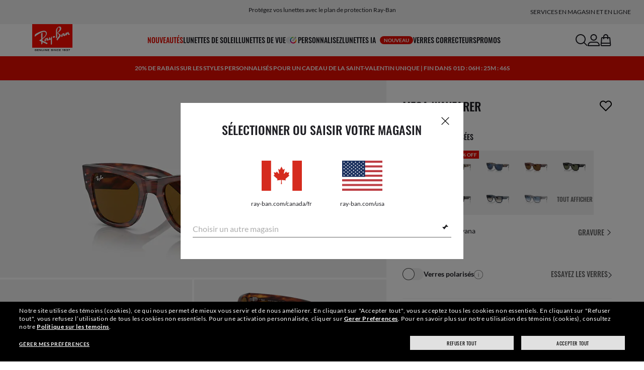

--- FILE ---
content_type: text/html;charset=UTF-8
request_url: https://www.ray-ban.com/canada/fr/lunettes-de-soleil/RB0840mega%20wayfarer-raye%20havana/8056597720694
body_size: 43409
content:
<!DOCTYPE html>
<!--[if lt IE 7 ]><html class="ie ie6" lang="en"> <![endif]-->
<!--[if IE 7 ]><html class="ie ie7" lang="en"> <![endif]-->
<!--[if IE 8 ]><html class="ie ie8" lang="en"> <![endif]-->
<!--[if IE 9 ]><html class="ie ie9" lang="en"> <![endif]-->
<!--[if (gt IE 9)|!(IE)]>--><!-- BEGIN Layouts/BaseLayout.jsp --><!-- CMS params setup --><!-- cmProductId -->
<html lang="fr-CA"> <!--<![endif]-->
<head>


<link rel="preconnect" href="https://media.ray-ban.com">
<link rel="preconnect" href="https://images2.ray-ban.com">

<meta content="width=1024" name="viewport">

<!-- BEGIN CoreMedia Head -->
		<meta name="coremedia_content_id"
content="8612" >
	
	<script async type="text/javascript"  src="https://cloud.wordlift.io/app/bootstrap.js?__WB_REVISION__=1758709120"></script>

<script type="module">
  document.documentElement.className = document
    .documentElement
    .className
    .replace(/\bno-js\b/g, '') + 'has-js ';
</script>
<!--<link rel="stylesheet" href="/wcsstore/RayBanStorefrontAssetStore/Common/assets/website2020/assets/main.css">-->


	<link crossorigin href="https://RT8ZK55N9N-dsn.algolia.net" rel="preconnect" />

		<link rel="stylesheet" href="/rbstatichtml/assets/styles.235921b27e.css">
		<script
	async
	src="/rbstatichtml/assets/manifest.235921b27e.js"
	type="module"
></script>
<script
	async
	src="/rbstatichtml/assets/vendors.235921b27e.js"
	type="module"
></script>


<script
	defer
	src="/rbstatichtml/assets/libs.235921b27e.js"
	type="module"
></script>

<script
	async
	src="/rbstatichtml/assets/utils.235921b27e.js"
	type="module"
></script>

<script
	async
	src="/rbstatichtml/assets/common.235921b27e.js"
	type="module"
></script>



	<script
	defer
	src="/rbstatichtml/assets/header.235921b27e.js"
	type="module"
	></script>

	<script
	defer
	src="/rbstatichtml/assets/footer.235921b27e.js"
	type="module"
	></script>

	<script
	defer
	src="/rbstatichtml/assets/editorial.235921b27e.js"
	type="module"
	></script>


	<script
	defer
	src="/rbstatichtml/assets/editorial-banners.235921b27e.js"
	type="module"
	></script>

		<script

			defer
			src="/rbstatichtml/assets/pdp.235921b27e.js"
			type="module"
		></script>
	

<script
	defer
	src="/rbstatichtml/assets/bootstrap.235921b27e.js"
	type="module"
></script>

		<script defer src="https://images.ray-ban.com/extra/quicklink/quicklink.umd.js" type="text/javascript"></script>
	<!-- Start BounceX tag. Deploy at the beginning of document head. -->
		<meta name="restrictedCountries" content="">
		
			<script defer src="/wcsstore/RayBanStorefrontAssetStore/Common/assets/scripts/rb.gdprResolver.js" gdprSection="marketing" scriptLabel="bounceExchange" scriptUrl="//tag.wknd.ai/6660/i.js" storeId="10152" scriptDefer="true"></script>
		<!-- End BounceX Tag-->

	<meta charset="utf-8">

    <meta http-equiv="X-UA-Compatible" content="IE=edge,chrome=1">
    <meta content="RAY-BAN STORE" name="author" />


	<!-- END CoreMedia Head --><!-- BEFORE MemberGroupInclude --><!-- AFTER MemberGroupInclude --><!-- BEFORE CommonInclude --><!-- BEGIN include/CommonInclude.jsp --><!-- BEGIN head_common.tag --><!-- isCSR : false -->

<link href="/wcsstore/RayBanStorefrontAssetStore/images/favicon.ico" rel="shortcut icon">
<!-- TEST --><!-- END head_common.tag --><!-- END include/CommonInclude.jsp --><!-- AFTER CommonInclude --><!-- BEFORE HeaderInclude -->
<title>Mega Wayfarer Les lunettes de soleil Rayé Havana en Brun - RB0840S | Ray-Ban® CA</title>
<meta name="title" content="Mega Wayfarer Les lunettes de soleil Rayé Havana en Brun - RB0840S | Ray-Ban® CA">
<meta name="description" content="Achetez les lunettes de soleil Mega Wayfarer avec monture en Rayé Havana Propionate et verres Brun . Verres correcteurs disponibles sur la boutique en ligne Ray-Ban®.">
<meta name="keyword" content="">
<!-- BEGIN ProductURLMap.jsp -->
						<link rel="alternate" href="https://www.ray-ban.com/austria/sonnenbrillen/RB0840Smega%20wayfarer-havana%20gestreift/8056597720694" hreflang="de-at"/>
					
						<link rel="alternate" href="https://www.ray-ban.com/italy/occhiali-da-sole/RB0840Smega%20wayfarer-striato%20havana/8056597720694" hreflang="it-it"/>
					
						<link rel="alternate" href="https://www.ray-ban.com/poland/sunglasses/RB0840Smega%20wayfarer-havana%20w%20paski/8056597720694" hreflang="pl-pl"/>
					
						<link rel="alternate" href="https://www.ray-ban.com/switzerland/it/occhiali-da-sole/RB0840Smega%20wayfarer-striato%20havana/8056597720694" hreflang="it-ch"/>
					
						<link rel="alternate" href="https://www.ray-ban.com/belgium/fr/lunettes-de-soleil/RB0840Smega%20wayfarer-rayé%20havana/8056597720694" hreflang="fr-be"/>
					
						<link rel="alternate" href="https://www.ray-ban.com/australia/sunglasses/RB0840Smega%20wayfarer-striped%20havana/8056597720694" hreflang="en-au"/>
					
						<link rel="alternate" href="https://www.ray-ban.com/brazil/oculos-de-sol/RB0840Smega%20wayfarer-havana%20listrado/8056597720694" hreflang="pt-br"/>
					
						<link rel="alternate" href="https://www.ray-ban.com/france/lunettes-de-soleil/RB0840Smega%20wayfarer-rayé%20havana/8056597720694" hreflang="fr-fr"/>
					
						<link rel="alternate" href="https://www.ray-ban.com/germany/sonnenbrillen/RB0840Smega%20wayfarer-havana%20gestreift/8056597720694" hreflang="de-de"/>
					
						<link rel="alternate" href="https://www.ray-ban.com/switzerland/de/sonnenbrillen/RB0840Smega%20wayfarer-havana%20gestreift/8056597720694" hreflang="de-ch"/>
					
						<link rel="alternate" href="https://www.ray-ban.com/norway/sunglasses/RB0840Smega%20wayfarer-striped%20havana/8056597720694" hreflang="en-no"/>
					
						<link rel="alternate" href="https://www.ray-ban.com/turkey/sunglasses/RB0840Smega%20wayfarer-striped%20havana/8056597720694" hreflang="en-tr"/>
					
						<link rel="alternate" href="https://www.ray-ban.com/portugal/sunglasses/RB0840Smega%20wayfarer-havana%20listrado/8056597720694" hreflang="en-pt"/>
					
						<link rel="alternate" href="https://www.ray-ban.com/mexico/gafas-de-sol/RB0840Smega%20wayfarer-havana%20a%20rayas/8056597720694" hreflang="es-mx"/>
					
						<link rel="alternate" href="https://www.ray-ban.com/eu/sunglasses/RB0840Smega%20wayfarer-striped%20havana/8056597720694" hreflang="en-fi"/>
					
						<link rel="alternate" href="https://www.ray-ban.com/spain/gafas-de-sol/RB0840Smega%20wayfarer-habana%20a%20rayas/8056597720694" hreflang="es-es"/>
					
						<link rel="alternate" href="https://www.ray-ban.com/denmark/sunglasses/RB0840Smega%20wayfarer-striped%20havana/8056597720694" hreflang="en-dk"/>
					
						<link rel="alternate" href="https://www.ray-ban.com/netherlands/sunglasses/RB0840Smega%20wayfarer-havana%20gestreept/8056597720694" hreflang="nl-nl"/>
					
					<link rel="canonical" href="https://www.ray-ban.com/canada/fr/lunettes-de-soleil/RB0840Smega%20wayfarer-rayé%20havana/8056597720694"  />
				
					<link rel="alternate" href="https://www.ray-ban.com/canada/fr/lunettes-de-soleil/RB0840Smega%20wayfarer-rayé%20havana/8056597720694" hreflang="fr-ca"/>
				
						<link rel="alternate" href="https://www.ray-ban.com/belgium/nl/sunglasses/RB0840Smega%20wayfarer-havana%20gestreept/8056597720694" hreflang="nl-be"/>
					
						<link rel="alternate" href="https://www.ray-ban.com/sweden/sunglasses/RB0840Smega%20wayfarer-randig%20havanna/8056597720694" hreflang="sv-se"/>
					
					<link rel="alternate" href="https://www.ray-ban.com/latam/gafas-de-sol/RB0840Smega%20wayfarer-havana%20a%20rayas/8056597720694" hreflang="es-ar"/>
				
					<link rel="alternate" href="https://www.ray-ban.com/latam/gafas-de-sol/RB0840Smega%20wayfarer-havana%20a%20rayas/8056597720694" hreflang="es-cl"/>
				
					<link rel="alternate" href="https://www.ray-ban.com/latam/gafas-de-sol/RB0840Smega%20wayfarer-havana%20a%20rayas/8056597720694" hreflang="es-co"/>
				
					<link rel="alternate" href="https://www.ray-ban.com/latam/gafas-de-sol/RB0840Smega%20wayfarer-havana%20a%20rayas/8056597720694" hreflang="es-pe"/>
				
					<link rel="alternate" href="https://www.ray-ban.com/latam/gafas-de-sol/RB0840Smega%20wayfarer-havana%20a%20rayas/8056597720694" hreflang="es-ec"/>
				
						<link rel="alternate" href="https://www.ray-ban.com/switzerland/fr/lunettes-de-soleil/RB0840Smega%20wayfarer-rayé%20havana/8056597720694" hreflang="fr-ch"/>
					
					<link rel="alternate" href="https://www.ray-ban.com/mea/sunglasses/RB0840Smega%20wayfarer-striped%20havana/8056597720694" hreflang="en-az"/>
				
					<link rel="alternate" href="https://www.ray-ban.com/mea/sunglasses/RB0840Smega%20wayfarer-striped%20havana/8056597720694" hreflang="en-bh"/>
				
					<link rel="alternate" href="https://www.ray-ban.com/mea/sunglasses/RB0840Smega%20wayfarer-striped%20havana/8056597720694" hreflang="en-ir"/>
				
					<link rel="alternate" href="https://www.ray-ban.com/mea/sunglasses/RB0840Smega%20wayfarer-striped%20havana/8056597720694" hreflang="en-iq"/>
				
					<link rel="alternate" href="https://www.ray-ban.com/mea/sunglasses/RB0840Smega%20wayfarer-striped%20havana/8056597720694" hreflang="en-jo"/>
				
					<link rel="alternate" href="https://www.ray-ban.com/mea/sunglasses/RB0840Smega%20wayfarer-striped%20havana/8056597720694" hreflang="en-kw"/>
				
					<link rel="alternate" href="https://www.ray-ban.com/mea/sunglasses/RB0840Smega%20wayfarer-striped%20havana/8056597720694" hreflang="en-lb"/>
				
					<link rel="alternate" href="https://www.ray-ban.com/mea/sunglasses/RB0840Smega%20wayfarer-striped%20havana/8056597720694" hreflang="en-om"/>
				
					<link rel="alternate" href="https://www.ray-ban.com/mea/sunglasses/RB0840Smega%20wayfarer-striped%20havana/8056597720694" hreflang="en-qa"/>
				
					<link rel="alternate" href="https://www.ray-ban.com/mea/sunglasses/RB0840Smega%20wayfarer-striped%20havana/8056597720694" hreflang="en-sa"/>
				
					<link rel="alternate" href="https://www.ray-ban.com/mea/sunglasses/RB0840Smega%20wayfarer-striped%20havana/8056597720694" hreflang="en-sy"/>
				
					<link rel="alternate" href="https://www.ray-ban.com/mea/sunglasses/RB0840Smega%20wayfarer-striped%20havana/8056597720694" hreflang="en-ae"/>
				
					<link rel="alternate" href="https://www.ray-ban.com/mea/sunglasses/RB0840Smega%20wayfarer-striped%20havana/8056597720694" hreflang="en-ye"/>
				
						<link rel="alternate" href="https://www.ray-ban.com/ireland/sunglasses/RB0840Smega%20wayfarer-striped%20havana/8056597720694" hreflang="en-ie"/>
					
						<link rel="alternate" href="https://www.ray-ban.com/uk/sunglasses/RB0840Smega%20wayfarer-striped%20havana/8056597720694" hreflang="en-gb"/>
					
						<link rel="alternate" href="https://www.ray-ban.com/usa/sunglasses/RB0840Smega%20wayfarer-striped%20havana/8056597720694" hreflang="en-us"/>
					
					<link rel="alternate" href="https://www.ray-ban.com/usa/sunglasses/RB0840Smega%20wayfarer-striped%20havana/8056597720694" hreflang="en"/>
					<link rel="alternate" href="https://www.ray-ban.com/usa/sunglasses/RB0840Smega%20wayfarer-striped%20havana/8056597720694" hreflang="x-default"/>
				
						<link rel="alternate" href="https://www.ray-ban.com/canada/en/sunglasses/RB0840Smega%20wayfarer-striped%20havana/8056597720694" hreflang="en-ca"/>
					
						<link rel="alternate" href="https://www.ray-ban.com/switzerland/en/sunglasses/RB0840Smega%20wayfarer-striped%20havana/8056597720694" hreflang="en-ch"/>
					
      		<link rel="alternate" href="https://www.ray-ban.com/global/sunglasses/RB0840Smega%20wayfarer-striped%20havana/8056597720694" hreflang="en-vn"/>
      	
      		<link rel="alternate" href="https://www.ray-ban.com/global/sunglasses/RB0840Smega%20wayfarer-striped%20havana/8056597720694" hreflang="en-cz"/>
      	
      		<link rel="alternate" href="https://www.ray-ban.com/global/sunglasses/RB0840Smega%20wayfarer-striped%20havana/8056597720694" hreflang="en-hu"/>
      	
      		<link rel="alternate" href="https://www.ray-ban.com/global/sunglasses/RB0840Smega%20wayfarer-striped%20havana/8056597720694" hreflang="en-ro"/>
      	
      		<link rel="alternate" href="https://www.ray-ban.com/global/sunglasses/RB0840Smega%20wayfarer-striped%20havana/8056597720694" hreflang="en-za"/>
      	
      		<link rel="alternate" href="https://www.ray-ban.com/global/sunglasses/RB0840Smega%20wayfarer-striped%20havana/8056597720694" hreflang="en-pk"/>
      	
      		<link rel="alternate" href="https://www.ray-ban.com/global/sunglasses/RB0840Smega%20wayfarer-striped%20havana/8056597720694" hreflang="en-kr"/>
      	
      		<link rel="alternate" href="https://www.ray-ban.com/global/sunglasses/RB0840Smega%20wayfarer-striped%20havana/8056597720694" hreflang="en-nz"/>
      	
      		<link rel="alternate" href="https://www.ray-ban.com/global/sunglasses/RB0840Smega%20wayfarer-striped%20havana/8056597720694" hreflang="en-ph"/>
      	
      		<link rel="alternate" href="https://www.ray-ban.com/global/sunglasses/RB0840Smega%20wayfarer-striped%20havana/8056597720694" hreflang="en-ma"/>
      	
      		<link rel="alternate" href="https://www.ray-ban.com/global/sunglasses/RB0840Smega%20wayfarer-striped%20havana/8056597720694" hreflang="en-eg"/>
      	
      		<link rel="alternate" href="https://www.ray-ban.com/global/sunglasses/RB0840Smega%20wayfarer-striped%20havana/8056597720694" hreflang="en-my"/>
      	
					<link rel="alternate" href="https://www.ray-ban.com/row/sunglasses/RB0840Smega%20wayfarer-striped%20havana/8056597720694" hreflang="en-il"/>
				
					<link rel="alternate" href="https://www.ray-ban.com/row/sunglasses/RB0840Smega%20wayfarer-striped%20havana/8056597720694" hreflang="en-ru"/>
				
					<link rel="alternate" href="https://www.ray-ban.com/row/sunglasses/RB0840Smega%20wayfarer-striped%20havana/8056597720694" hreflang="en-rs"/>
				
					<link rel="alternate" href="https://www.ray-ban.com/row/sunglasses/RB0840Smega%20wayfarer-striped%20havana/8056597720694" hreflang="en-me"/>
				
					<link rel="alternate" href="https://www.ray-ban.com/row/sunglasses/RB0840Smega%20wayfarer-striped%20havana/8056597720694" hreflang="en-mk"/>
				
					<link rel="alternate" href="https://www.ray-ban.com/row/sunglasses/RB0840Smega%20wayfarer-striped%20havana/8056597720694" hreflang="en-ge"/>
				
					<link rel="alternate" href="https://www.ray-ban.com/row/sunglasses/RB0840Smega%20wayfarer-striped%20havana/8056597720694" hreflang="en-am"/>
				
					<link rel="alternate" href="https://www.ray-ban.com/row/sunglasses/RB0840Smega%20wayfarer-striped%20havana/8056597720694" hreflang="en-ba"/>
				
					<link rel="alternate" href="https://www.ray-ban.com/row/sunglasses/RB0840Smega%20wayfarer-striped%20havana/8056597720694" hreflang="en-al"/>
				
					<link rel="alternate" href="https://www.ray-ban.com/row/sunglasses/RB0840Smega%20wayfarer-striped%20havana/8056597720694" hreflang="en-ua"/>
				
					<link rel="alternate" href="https://www.ray-ban.com/row/sunglasses/RB0840Smega%20wayfarer-striped%20havana/8056597720694" hreflang="en-hr"/>
				<!-- END ProductURLMap.jsp -->
		<meta property="og:title" content="Découvrez le modèle Mega Wayfarer sur ray-ban.com" />
	
<meta name="format-detection" content="telephone=no">
<meta property="og:type" content="product" />
<meta property="og:image" content="https://images2.ray-ban.com//cdn-record-files-pi/4590a9d8-94d6-4fd7-8baa-ae75017496f6/eba1596d-0c5b-4faf-867b-ae750188bde7/0RB0840S__954_33__P21__shad__qt.png?impolicy=RB_RB_FBShare" />
<meta property="og:image:width" content="600" />
<meta property="og:image:height" content="315" />
<meta property="og:description" content="Achetez les lunettes de soleil Mega Wayfarer avec monture en Rayé Havana Propionate et verres Brun . Verres correcteurs disponibles sur la boutique en ligne Ray-Ban®." />

<script type="text/javascript">
	var tealium_data2track = [];
</script>

<!-- preload image -->

<link rel="preload" as="image" href="https://images2.ray-ban.com//cdn-record-files-pi/4590a9d8-94d6-4fd7-8baa-ae75017496f6/eba1596d-0c5b-4faf-867b-ae750188bde7/0RB0840S__954_33__P21__shad__qt.png?impolicy=RB_Product_clone&width=350&bgc=%23f2f2f2" fetchpriority="high" media="(max-width: 599px) and (-webkit-min-device-pixel-ratio: 1) and (-webkit-max-device-pixel-ratio: 1.9)">
<link rel="preload" as="image" href="https://images2.ray-ban.com//cdn-record-files-pi/4590a9d8-94d6-4fd7-8baa-ae75017496f6/eba1596d-0c5b-4faf-867b-ae750188bde7/0RB0840S__954_33__P21__shad__qt.png?impolicy=RB_Product_clone&width=700&bgc=%23f2f2f2" fetchpriority="high" media="(max-width: 599px) and (-webkit-min-device-pixel-ratio: 2)">


<link rel="preload" as="image" href="https://images2.ray-ban.com//cdn-record-files-pi/4590a9d8-94d6-4fd7-8baa-ae75017496f6/eba1596d-0c5b-4faf-867b-ae750188bde7/0RB0840S__954_33__P21__shad__qt.png?impolicy=RB_Product_clone&width=720&bgc=%23f2f2f2" fetchpriority="high" media="(min-width: 600px) and (-webkit-min-device-pixel-ratio: 1) and (-webkit-max-device-pixel-ratio: 1.9)">

<link rel="preload" as="image" href="https://images2.ray-ban.com//cdn-record-files-pi/4590a9d8-94d6-4fd7-8baa-ae75017496f6/eba1596d-0c5b-4faf-867b-ae750188bde7/0RB0840S__954_33__P21__shad__qt.png?impolicy=RB_Product_clone&width=1440&bgc=%23f2f2f2" fetchpriority="high" media="(min-width: 600px) and (-webkit-min-device-pixel-ratio: 2)">



	<script type="application/ld+json">{
	"itemListElement": [
		{
			"item": "/canada/fr",
			"@type": "ListItem",
			"name": "Accueil",
			"position": 1
		},
		{
			"item": "/canada/fr/lunettes-de-soleil/voir-tout",
			"@type": "ListItem",
			"name": "Lunettes de soleil",
			"position": 2
		},
		{
			"item": "/canada/fr/lunettes-de-soleil/wayfarer",
			"@type": "ListItem",
			"name": "Lunettes de soleil Wayfarer",
			"position": 3
		},
		{
			"item": "/canada/fr/lunettes-de-soleil/RB0840Smega wayfarer-rayé havana/8056597720694",
			"@type": "ListItem",
			"name": "MEGA WAYFARER",
			"position": 4
		}
		],
	"@type": "BreadcrumbList",
	"@context": "https://schema.org"
}</script>

<!-- AFTER HeaderInclude -->
		
	
	<link rel="preload" href="/ptch/css/it-ptch.css" as="style" onload="this.onload=null;this.rel='stylesheet'">



<script>(window.BOOMR_mq=window.BOOMR_mq||[]).push(["addVar",{"rua.upush":"false","rua.cpush":"false","rua.upre":"false","rua.cpre":"false","rua.uprl":"false","rua.cprl":"false","rua.cprf":"false","rua.trans":"","rua.cook":"false","rua.ims":"false","rua.ufprl":"false","rua.cfprl":"false","rua.isuxp":"false","rua.texp":"norulematch","rua.ceh":"false","rua.ueh":"false","rua.ieh.st":"0"}]);</script>
                              <script>!function(e){var n="https://s.go-mpulse.net/boomerang/";if("False"=="True")e.BOOMR_config=e.BOOMR_config||{},e.BOOMR_config.PageParams=e.BOOMR_config.PageParams||{},e.BOOMR_config.PageParams.pci=!0,n="https://s2.go-mpulse.net/boomerang/";if(window.BOOMR_API_key="22HJL-A6NEK-DWBRQ-CPENE-Z984T",function(){function e(){if(!r){var e=document.createElement("script");e.id="boomr-scr-as",e.src=window.BOOMR.url,e.async=!0,o.appendChild(e),r=!0}}function t(e){r=!0;var n,t,a,i,d=document,O=window;if(window.BOOMR.snippetMethod=e?"if":"i",t=function(e,n){var t=d.createElement("script");t.id=n||"boomr-if-as",t.src=window.BOOMR.url,BOOMR_lstart=(new Date).getTime(),e=e||d.body,e.appendChild(t)},!window.addEventListener&&window.attachEvent&&navigator.userAgent.match(/MSIE [67]\./))return window.BOOMR.snippetMethod="s",void t(o,"boomr-async");a=document.createElement("IFRAME"),a.src="about:blank",a.title="",a.role="presentation",a.loading="eager",i=(a.frameElement||a).style,i.width=0,i.height=0,i.border=0,i.display="none",o.appendChild(a);try{O=a.contentWindow,d=O.document.open()}catch(_){n=document.domain,a.src="javascript:var d=document.open();d.domain='"+n+"';void 0;",O=a.contentWindow,d=O.document.open()}if(n)d._boomrl=function(){this.domain=n,t()},d.write("<bo"+"dy onload='document._boomrl();'>");else if(O._boomrl=function(){t()},O.addEventListener)O.addEventListener("load",O._boomrl,!1);else if(O.attachEvent)O.attachEvent("onload",O._boomrl);d.close()}function a(e){window.BOOMR_onload=e&&e.timeStamp||(new Date).getTime()}if(!window.BOOMR||!window.BOOMR.version&&!window.BOOMR.snippetExecuted){window.BOOMR=window.BOOMR||{},window.BOOMR.snippetStart=(new Date).getTime(),window.BOOMR.snippetExecuted=!0,window.BOOMR.snippetVersion=14,window.BOOMR.url=n+"22HJL-A6NEK-DWBRQ-CPENE-Z984T";var i=document.currentScript||document.getElementsByTagName("script")[0],o=i.parentNode,r=!1,d=document.createElement("link");if(d.relList&&"function"==typeof d.relList.supports&&d.relList.supports("preload")&&"as"in d)window.BOOMR.snippetMethod="p",d.href=window.BOOMR.url,d.rel="preload",d.as="script",d.addEventListener("load",e),d.addEventListener("error",function(){t(!0)}),setTimeout(function(){if(!r)t(!0)},3e3),BOOMR_lstart=(new Date).getTime(),o.appendChild(d);else t(!1);if(window.addEventListener)window.addEventListener("load",a,!1);else if(window.attachEvent)window.attachEvent("onload",a)}}(),"".length>0)if(e&&"performance"in e&&e.performance&&"function"==typeof e.performance.setResourceTimingBufferSize)e.performance.setResourceTimingBufferSize();!function(){if(BOOMR=e.BOOMR||{},BOOMR.plugins=BOOMR.plugins||{},!BOOMR.plugins.AK){var n=""=="true"?1:0,t="",a="clm4dcixeeo4u2l6vweq-f-a00b57cbf-clientnsv4-s.akamaihd.net",i="false"=="true"?2:1,o={"ak.v":"39","ak.cp":"254599","ak.ai":parseInt("603352",10),"ak.ol":"0","ak.cr":9,"ak.ipv":4,"ak.proto":"h2","ak.rid":"149825bf","ak.r":44332,"ak.a2":n,"ak.m":"dscx","ak.n":"essl","ak.bpcip":"18.217.193.0","ak.cport":38322,"ak.gh":"23.33.28.202","ak.quicv":"","ak.tlsv":"tls1.3","ak.0rtt":"","ak.0rtt.ed":"","ak.csrc":"-","ak.acc":"","ak.t":"1769909642","ak.ak":"hOBiQwZUYzCg5VSAfCLimQ==sUITC2WH9XRZz61fY1ru3kpyJqQWjSLRmFKFGURAZyptsSKjkd7uKTKxkGQRfLZFwF9G8sOK70qv9/6VTTLLeT08xhA8fkb6MN3SLzp1bHVE4mmG1WhJ2TOd/3Fnb7qhf+SLcRF8RQFh4cl99L1xnZ9Yw0CZ02T+JQmCNyNRq6OQolJ5VAVaEJ8deDnXrF7gCzb09JPfg9C/OGnHvQY458obZ6PdgKIOdVX87rK7NTsfvxzHuNs6JeUWH+/OVuM8Nq9dr4qPCnGD5M9pg/8Ojmw7AQGH2TMTMJLfVHJhvENKmqHlZHc16buVowr4M04+LMj3Hwtw+SgsXjsNCJxMzYzSX3bfXoM61Tzg3/FIS5fTytA+VnjUZxqZ9Xh3bJ3Ku8rYUu4ZZVEZa6solaqxiqoigCYqtFX+kPXInIPpPNM=","ak.pv":"679","ak.dpoabenc":"","ak.tf":i};if(""!==t)o["ak.ruds"]=t;var r={i:!1,av:function(n){var t="http.initiator";if(n&&(!n[t]||"spa_hard"===n[t]))o["ak.feo"]=void 0!==e.aFeoApplied?1:0,BOOMR.addVar(o)},rv:function(){var e=["ak.bpcip","ak.cport","ak.cr","ak.csrc","ak.gh","ak.ipv","ak.m","ak.n","ak.ol","ak.proto","ak.quicv","ak.tlsv","ak.0rtt","ak.0rtt.ed","ak.r","ak.acc","ak.t","ak.tf"];BOOMR.removeVar(e)}};BOOMR.plugins.AK={akVars:o,akDNSPreFetchDomain:a,init:function(){if(!r.i){var e=BOOMR.subscribe;e("before_beacon",r.av,null,null),e("onbeacon",r.rv,null,null),r.i=!0}return this},is_complete:function(){return!0}}}}()}(window);</script></head>

<!-- BEGIN include/BodyStyle.jsp -->
<body class="wcs-fr_CA"
	
>


<input type="hidden" id="user_Email_MD5" value="" name="user_Email_MD5"/>
<!-- END include/BodyStyle.jsp -->
		<input type="hidden" id="country" value="CA" scope="request"/>
	
<input type="hidden" name="UrlInSession" id="UrlInSession" value="true"/>
	<!-- BEFORE LayoutContainerTop --><!-- BEGIN LayoutContainerTop.jsp --><!--DESK_TOP_SPOT--><!-- BEGIN HeaderDisplay.jspf --><!--
			storeId:            10152
			catalogId:          29652
			langId:             -25
			userType:           G
			userState:          
			liveHelp:           
			rfqLinkDisplayed:   
		--><!-- BEGIN include/CachedHeaderDisplay.jsp -->
<input type="hidden" id="afterpayEnabled" name="afterpayEnabled" value="Y" />
<input type="hidden" name="afterpayNoInstallment" id="afterpayNoInstallment" value="4" />
<input type="hidden" name="afterpayThresholdMin" id="afterpayThresholdMin" value="35" />
<input type="hidden" name="afterpayThresholdMax" id="afterpayThresholdMax" value="1000" />

<input type="hidden" name="isVTOLogEnabled" id= "isVTOLogEnabled" value="false">

<input type="hidden" id="EnableSearchByImage" name="EnableSearchByImage" value="" />

<input type="hidden" name="CUSTOMFORM_cta_link" id="CUSTOMFORM_cta_link" value="https://www.ray-ban.com/canada/fr/lunettes-de-soleil/voir-tout" />


<input type="hidden" value="10152" name="storeId" id="storeId" />
<input type="hidden" value="29652" name="catalogId" id="catalogId" />
<input type="hidden" value="-25" name="langId" id="langId" />

<!-- CMS params setup --><!-- cmProductId --><!-- start/ HEADER -->
		<div >
<style type="text/css">#giftFinderModal {
position: fixed;
top: 0;
left: 0;
bottom: 0;
width: 100%;
-webkit-transform: translateY(100%);
transform: translateY(100%);
-webkit-transition: 0.4s ease;
transition: 0.4s ease;
opacity: 0;
z-index: 999;
}
#giftFinderModal::-webkit-scrollbar {
display: none;
}
#giftFinderModal.active-quiz {
-webkit-transform: translateY(0);
transform: translateY(0);
opacity: 1;
}</style>
<div id="giftFinderModal"></div>
<script type="module">
(function () {
// Function to check for URL parameter and start quiz if present
const checkUrlAndStartQuiz = () => {
const urlParams = new URLSearchParams(window.location.search);
if (urlParams.get("start-holiday-quiz") === "true") {
startGiftFinderQuiz();
}
};
const startGiftFinderQuiz = () => {
function loadRemoteScript(url) {
return new Promise((resolve, reject) => {
const script = document.createElement("script");
script.src = url;
script.id = "content-gift-finder-quiz-script";
script.onload = resolve;
script.onerror = reject;
document.head.appendChild(script);
});
}
const locale =
typeof wcs_config !== "undefined" ? wcs_config.locale.toLowerCase() : "en-us";
const scriptUrl = `https://media.ray-ban.com/utilities/algoliaGiftFinder/RB/prod/js/main_${locale}.min.js?gsgds`;
// Check if the script is already loaded
if (document.getElementById("content-gift-finder-quiz-script")) {
// If already loaded, just add the "active-quiz" class
document.querySelector("#giftFinderModal").classList.add("active-quiz");
document.querySelector('body').style.setProperty('overflow', 'hidden');
return;
}
// Load remote JavaScript file
loadRemoteScript(scriptUrl)
.then(() => {
// Initialize the quiz or perform any other actions
document.querySelector("#giftFinderModal").classList.add("active-quiz");
})
.catch((error) => {
console.error("Error loading remote script:", error);
console.log(quizConfigurations);
});
};
checkUrlAndStartQuiz();
window.startGiftFinderQuiz = startGiftFinderQuiz;
})();
</script></div>
	

<div id="rb-header-app" data-vue="app" :class="mainClasses" role="navigation" class='rb-app__header rb-app__header--static'>
	<rb-country-overlay
		countryselector-url="/wcs/resources/store/10152/country/getCountryList"
		data-store-id="10152"
		paymentmethods-url="/wcs/resources/store/10152/payment/getPaymentsByStoreId">
	</rb-country-overlay>

	
		
	

	<input type="hidden" name="signupOverlayDelay" id="signupOverlayDelay" value="3000" />
	<input type="hidden" value="false" id="isCSR"/>
	<input type="hidden" name="signupOverlayEmailCheck" value="RB02,RB30,RB27,RB28,RB31,EP01,DM02,NE01,RB12,SI01,SY03,IN03,SA08,SE01,RB33,RB01,RB34,RB37,RB45,RB38,RB39,RB15,RB40,RB41,RB05,RB17,RB14,RB24,RB16,RB13,EEL_,ENL_,XMM_,XQR_,XRF_,XTB_,XTS_,TNP_,TWE_,TGC_,TOX_,TOC_,TCS_,TOF_,TOR_,TOS_,TOD_,TBV_,TGS_,TPB_,TPF_,TPM_,TPE_,TAB_">
	<input type="hidden" name="WCParam.cid" id="WCParam.cid" value="">
	<input type="hidden" name="newsletterOverlayPopUp" value="N">
	<input type="hidden" name="signupOverlayEnabled" id="signupOverlayEnabled" value="FALSE" />
	<input type="hidden" name="signupOverlayPageCheck" value="clp,clv,pdp,pcp,HomePage,RemixLanding,plp" />
	<input type="hidden" name="pageLabel" id="pageLabel" value="PDP">
	

	<rb-header home-page-url="/canada/fr" :is-static-position="true">
		<div class="skeleton header">
			
				<div class="header__message-bar">
					<div class="message-bar__cta">
						<div class="message-bar__title"></div>
					</div>
				</div>
			
			<div class="header__navigation">
				<div class="header__navigation header-logo"></div>
				<div class="header__navigation main-menu hidden-mobile">
					<div class="header__dummy"></div>
					<div class="header__dummy"></div>
					<div class="header__dummy"></div>
					<div class="header__dummy"></div>
					<div class="header__dummy"></div>
					<div class="header__dummy"></div>
				</div>
				<div class="header__navigation actions-container">
					<div class="header__dummy"></div>
					<div class="header__dummy"></div>
					<div class="header__dummy"></div>
					<div class="header__dummy hidden-desktop"></div>
				</div>
			</div>
			<div class="header__promo-stripe"></div>
		</div>

		
		<template #message-bar-content>
<rb-header-message-bar-item url="/canada/fr/c/shipping-information" analytics-description="shipping-information">
<p>Livraison et retours gratuits</p> </rb-header-message-bar-item><rb-header-message-bar-item url="/canada/fr/c/ray-ban-protection-plan" analytics-description="ray-ban-protection-plan">
<p>Protégez vos lunettes avec le plan de protection Ray-Ban</p> </rb-header-message-bar-item></template>
	
		
          <!--   START: header_navigation     -->
<template #main-menu>
<rb-header-main-menu-item class=""
analytics-element-id="X_X_MainNav_new-in"
analytics-description="new-in"
menu-id="707284"
:is-highlighted="true"
>
<template #title>
NOUVEAUTÉS
</template>
</rb-header-main-menu-item><rb-header-main-menu-item class=""
analytics-element-id="X_X_MainNav_Sunglasses"
analytics-description="Sunglasses"
menu-id="46568"
>
<template #title>
Lunettes de soleil
</template>
</rb-header-main-menu-item><rb-header-main-menu-item class=""
analytics-element-id="X_X_MainNav_Eyeglasses"
analytics-description="Eyeglasses"
menu-id="48182"
>
<template #title>
Lunettes de vue
</template>
</rb-header-main-menu-item><rb-header-main-menu-item class=""
analytics-element-id="X_X_MainNav_Custom"
analytics-description="Custom"
menu-id="33782"
>
<template #icon-left>
<rb-lazy-icon icon="common__icon common__icon--remix" text="remix"></rb-lazy-icon>
</template>
<template #title>
Personnalisez
</template>
</rb-header-main-menu-item><rb-header-main-menu-item class=""
analytics-element-id="X_X_MainNav_RBJUPITERDDM"
analytics-description=""
menu-id="1563520"
>
<template #title>
Lunettes IA
<rb-pill color="red" size="xsmall" type="ddm">
<span> NOUVEAU
</span>
</rb-pill>
</template>
</rb-header-main-menu-item><rb-header-main-menu-item class=""
analytics-element-id="X_X_MainNav_Prescription"
analytics-description="Prescription"
menu-id="59622"
>
<template #title>
Verres Correcteurs
</template>
</rb-header-main-menu-item><rb-header-main-menu-item class=""
analytics-element-id="X_X_MainNav_AUPromo"
analytics-description=""
menu-id="882334"
>
<template #title>
Promos
</template>
</rb-header-main-menu-item> </template>
<template #submenus>
<div class="submenu__items" data-menu-id="707284">
<ul class="submenu__section">
<li class="section__title">
Collections spéciales
</li>
<li class="section__item">
<a data-description="0rb0832s90131" data-element-id="X_X_MainNav_new-in_WWAPMegaWFDDMVoice" href="https://www.ray-ban.com/canada/fr/lunettes-de-soleil/RB0832SMEGA WAYFARER II-Noir/8056262892206">Mega Wayfarer II</a>
<rb-pill color="red" size="xsmall" type="ddm">
<span> NOUVEAU
</span>
</rb-pill>
</li><li class="section__item">
<a data-description="TransitionsLensesWashed" data-element-id="X_X_MainNav_new-in_WWColourTouchCapsuleDDMVoice" href="https://www.ray-ban.com/canada/fr/verres-transition/washed">Transitions® Color Touch™</a>
</li><li class="section__item">
<a data-description="CollectionsChineseNewYear" data-element-id="X_X_MainNav_new-in_WWCNY26DDMVoice" href="https://www.ray-ban.com/canada/fr/collections/nouvel-an-chinois">Année du Cheval Édition limitée</a>
<rb-pill color="red" size="xsmall" type="ddm">
<span> NOUVEAU
</span>
</rb-pill>
</li><li class="section__item">
<a data-description="SunglassesDisney" data-element-id="X_X_MainNav_new-in_WWStarWarsDisneyDDMVoice" href="https://www.ray-ban.com/canada/fr/lunettes-de-soleil/disney">Ray-Ban | Collection Star Wars™</a>
</li><li class="section__item">
<a data-description="SunglassesAsapRockyCollection" data-element-id="X_X_MainNav_new-in_WWAsapRockyDDMVoice" href="https://www.ray-ban.com/canada/fr/lunettes-de-soleil/collection-asap-rocky">Collection d&#39;A$AP Rocky</a>
</li> </ul><ul class="submenu__section">
<li class="section__title">
Lunettes IA
<rb-pill color="red" size="xsmall" type="ddm">
<span> NOUVEAU
</span>
</rb-pill>
</li>
<li class="section__item">
<a data-description="RayBanMetaAiGlasses" data-element-id="X_X_MainNav_new-in_SNPLPGen2DDMVoice" href="https://www.ray-ban.com/canada/fr/ray-ban-meta-ai-glasses">Magasinez le nouveau Ray-Ban Meta (Gen 2)</a>
</li><li class="section__item">
<a data-description="LunettesIa" data-element-id="X_X_MainNav_new-in_SNCLPGen2DDMVoice" href="https://www.ray-ban.com/canada/fr/discover-ray-ban-meta-ai-glasses/clp">Découvrez Ray-Ban Meta</a>
</li> </ul><ul class="submenu__section">
<li class="section__title">
Lunettes de soleil
</li>
<li class="section__item">
<a data-description="SunglassesNewArrivals" data-element-id="X_X_MainNav_new-in_WWNewInDDMSUN" href="https://www.ray-ban.com/canada/fr/lunettes-de-soleil/new-arrivals">Nouvelles lunettes de soleil</a>
</li><li class="section__item">
<a data-description="ClubmasterClassic" data-element-id="X_X_MainNav_new-in_WWClubmasterRMXDDMVoiceNewIn" href="https://www.ray-ban.com/canada/fr/personnaliser/rb-3016-clubmaster-sunglasses?mostSoldSize=RBCP 51">Personnaliser Clubmaster</a>
<rb-pill color="red" size="xsmall" type="ddm">
<span> BRANCHÉ
</span>
</rb-pill>
</li><li class="section__item">
<a data-description="AviatorMax" data-element-id="X_X_MainNav_new-in_WWNewInDDMSUNAviatorMaxRMX" href="https://www.ray-ban.com/canada/fr/personnaliser/rb-3925-aviator-max?mostSoldSize=RBCP 58">Personnaliser Aviator Max</a>
<rb-pill color="red" size="xsmall" type="ddm">
<span> NOUVEAU
</span>
</rb-pill>
</li> </ul><ul class="submenu__section">
<li class="section__title">
Lunettes de vue
</li>
<li class="section__item">
<a data-description="EyeglassesNewArrivals" data-element-id="X_X_MainNav_new-in_WWNewInDDMEYE" href="https://www.ray-ban.com/canada/fr/lunettes-de-vue/nouveaut%C3%A9s">Nouvelles lunettes de vue</a>
</li><li class="section__item">
<a data-description="TechCtx" data-element-id="X_X_MainNav_new-in_WWCTXInnovationDDMVoiceNewIn" href="https://www.ray-ban.com/canada/fr/lunettes-tech/ctx">Collection CTX</a>
</li> </ul> </div>
<div class="submenu__items" data-menu-id="46568">
<ul class="submenu__section">
<li class="section__title">
MAGASINER POUR
</li>
<li class="section__item ">
<a data-description="SunglassesViewAll" data-element-id="X_X_MainNav_Sunglasses_sunglassesviewall" href="https://www.ray-ban.com/canada/fr/lunettes-de-soleil/voir-tout">Lunettes de soleil</a>
</li><li class="section__item ">
<a data-description="SunglassesMenS" data-element-id="X_X_MainNav_Sunglasses_sunglassesmens" href="https://www.ray-ban.com/canada/fr/lunettes-de-soleil/hommes">Homme</a>
</li><li class="section__item ">
<a data-description="SunglassesWomenS" data-element-id="X_X_MainNav_Sunglasses_sunglasseswomens" href="https://www.ray-ban.com/canada/fr/lunettes-de-soleil/femmes">Femme</a>
</li><li class="section__item">
<a data-description="SunglassesJunior" data-element-id="X_X_MainNav_Sunglasses_WWKidsSUNDDMTeaser" href="https://www.ray-ban.com/canada/fr/lunettes-de-soleil/tous-les-ages">Enfants (0-13)</a>
</li><li class="section__item ">
<a data-description="AccessoriesViewAll" data-element-id="X_X_MainNav_Sunglasses_accessories_plp" href="https://www.ray-ban.com/canada/fr/accessoires/voir-tout">Accessoires</a>
</li><li class="section__item">
<a data-description="002gc" data-element-id="X_X_MainNav_Sunglasses_GiftCard" href="https://www.ray-ban.com/canada/fr/gift-cards/Virtual Gift Card">Carte cadeau</a>
</li> </ul><ul class="submenu__section">
<li class="section__title">
VERRES
</li>
<li class="section__item">
<a data-description="PrescriptionSunglassesViewAll" data-element-id="X_X_MainNav_Sunglasses_WWPrescriptionSun" href="https://www.ray-ban.com/canada/fr/lunettes-de-soleil-avec-verres-correcteurs/voir-tout">Prescription</a>
</li><li class="section__item ">
<a data-description="SunglassesPolarized" data-element-id="X_X_MainNav_Sunglasses_sunglassespolarized" href="https://www.ray-ban.com/canada/fr/lunettes-de-soleil/polarisee">Polarisées</a>
</li><li class="section__item ">
<a data-description="SunglassesChromance" data-element-id="X_X_MainNav_Sunglasses_sunglasseschromance" href="https://www.ray-ban.com/canada/fr/lunettes-de-soleil/chromance">Chromance</a>
</li><li class="section__item">
<a data-description="TransitionsLenses" data-element-id="X_X_MainNav_Sunglasses_WWDDMTransitionsLensesTeaser" href="https://www.ray-ban.com/canada/fr/verres-transition">Transitions®</a>
</li><li class="section__item">
<a data-description="1546714" data-element-id="X_X_MainNav_Sunglasses_WWLensesCLPteaser" href="https://www.ray-ban.com/canada/fr/l/lenses">Technologie de verres</a>
</li> </ul><ul class="submenu__section">
<li class="section__title">
EN VEDETTE
</li>
<li class="section__item ">
<a data-description="SunglassesNewArrivals" data-element-id="X_X_MainNav_Sunglasses_sunglassesnewarrivals" href="https://www.ray-ban.com/canada/fr/lunettes-de-soleil/new-arrivals">Nouveautés</a>
</li><li class="section__item ">
<a data-description="SunglassesIcons" data-element-id="X_X_MainNav_Sunglasses_sunglassesicons" href="https://www.ray-ban.com/canada/fr/lunettes-de-soleil/icons">Icônes</a>
</li><li class="section__item">
<a data-description="AviatorClassicOpenPanel" data-element-id="X_X_MainNav_Sunglasses_WWCustomsunglasses" href="https://www.ray-ban.com/canada/fr/personnaliser/rb-3025-aviator-large-metal-lunettes-de-soleil?mostSoldSize=RBCP 58&startWithStyleSelector">Lunettes de soleil personnalisées</a>
</li><li class="section__item">
<a data-description="EditionSpeciale" data-element-id="X_X_MainNav_Sunglasses_WWLimitedEditions" href="/canada/fr/c/edition-speciale">Éditions limitées</a>
</li><li class="section__item">
<a data-description="1232700" data-element-id="X_X_MainNav_Sunglasses_WWDDMVoiceGiftQuiz" href="javascript:window.startGiftFinderQuiz()">Recherche de cadeaux</a>
</li><li class="section__item">
<a data-description="SunglassesSpeedy" data-element-id="X_X_MainNav_Sunglasses_WWWraparoundSUNDDMVoice" href="https://www.ray-ban.com/canada/fr/lunettes-de-soleil/speedy">Lunettes de soleil enveloppantes</a>
</li> </ul><ul class="submenu__section">
<li class="section__title">
COLLECTIONS
</li>
<li class="section__item">
<a data-description="SunglassesAsapRockyCollection" data-element-id="X_X_MainNav_Sunglasses_WWAsapRockyDDMVoice" href="https://www.ray-ban.com/canada/fr/lunettes-de-soleil/collection-asap-rocky">Collection d&#39;A$AP Rocky</a>
</li><li class="section__item">
<a data-description="SunglassesDisney" data-element-id="X_X_MainNav_Sunglasses_WWStarWarsDisneyDDMVoice" href="https://www.ray-ban.com/canada/fr/lunettes-de-soleil/disney">Ray-Ban | Collection Star Wars™</a>
</li><li class="section__item">
<a data-description="LunettesDeSoleilReverse" data-element-id="X_X_MainNav_Sunglasses_WWReversecollection" href="https://www.ray-ban.com/canada/fr/lunettes-de-soleil/reverse">Reverse</a>
</li><li class="section__item">
<a data-description="SunglassesBioBased" data-element-id="X_X_MainNav_Sunglasses_WWDDMSunglassesBioBased" href="https://www.ray-ban.com/canada/fr/lunettes-de-soleil/biosourcees">Biosourcé </a>
</li><li class="section__item">
<a data-description="SunglassesFerrari" data-element-id="X_X_MainNav_Sunglasses_WWDDMScuderiaFerrariSUN" href="https://www.ray-ban.com/canada/fr/lunettes-de-soleil/ferrari">Scuderia Ferrari</a>
</li><li class="section__item">
<a data-description="SunglassesDisney" data-element-id="X_X_MainNav_Sunglasses_NADDMSunglassesDisney" href="https://www.ray-ban.com/canada/fr/lunettes-de-soleil/disney">Disney</a>
</li> </ul> </div>
<div class="submenu__items" data-menu-id="48182">
<ul class="submenu__section">
<li class="section__title">
MAGASINER POUR
</li>
<li class="section__item">
<a data-description="EyeglassesViewAll" data-element-id="X_X_MainNav_Eyeglasses_WWEyeViewAllDDM" href="https://www.ray-ban.com/canada/fr/lunettes-de-vue/voir-tout">Toutes les lunettes</a>
</li><li class="section__item ">
<a data-description="EyeglassesMenS" data-element-id="X_X_MainNav_Eyeglasses_eyeglassesmens" href="https://www.ray-ban.com/canada/fr/lunettes-de-vue/hommes">Homme</a>
</li><li class="section__item ">
<a data-description="EyeglassesWomenS" data-element-id="X_X_MainNav_Eyeglasses_eyeglasseswomens" href="https://www.ray-ban.com/canada/fr/lunettes-de-vue/femmes">Femme</a>
</li><li class="section__item">
<a data-description="EyeglassesJunior" data-element-id="X_X_MainNav_Eyeglasses_WWKidsEYEDDMTeaser" href="https://www.ray-ban.com/canada/fr/lunettes-de-vue/tous-les-ages">Enfants (0-13)</a>
</li><li class="section__item ">
<a data-description="AccessoriesViewAll" data-element-id="X_X_MainNav_Eyeglasses_accessories_plp" href="https://www.ray-ban.com/canada/fr/accessoires/voir-tout">Accessoires</a>
</li><li class="section__item">
<a data-description="002gc" data-element-id="X_X_MainNav_Eyeglasses_GiftCard" href="https://www.ray-ban.com/canada/fr/gift-cards/Virtual Gift Card">Carte cadeau</a>
</li> </ul><ul class="submenu__section">
<li class="section__title">
VERRES
</li>
<li class="section__item">
<a data-description="EyeglassesViewAll" data-element-id="X_X_MainNav_Eyeglasses_ROXPrescription" href="https://www.ray-ban.com/canada/fr/lunettes-de-vue/voir-tout">Prescription</a>
</li><li class="section__item">
<a data-description="TransitionsLenses" data-element-id="X_X_MainNav_Eyeglasses_WWDDMTransitionsLensesTeaser" href="https://www.ray-ban.com/canada/fr/verres-transition">Transitions®</a>
</li><li class="section__item">
<a data-description="BlueLightGlassesViewAll" data-element-id="X_X_MainNav_Eyeglasses_ROXBluevioletlightlenses" href="https://www.ray-ban.com/canada/fr/lunettes-anti-lumiere-bleu-violet/voir-tout">Verres anti-lumière bleu-violet</a>
</li><li class="section__item">
<a data-description="1546714" data-element-id="X_X_MainNav_Eyeglasses_WWLenstechnology" href="https://www.ray-ban.com/canada/fr/l/lenses">Technologie de verres</a>
</li> </ul><ul class="submenu__section">
<li class="section__title">
EN VEDETTE
</li>
<li class="section__item ">
<a data-description="EyeglassesNewArrivals" data-element-id="X_X_MainNav_Eyeglasses_eyeglassesnewarrivals" href="https://www.ray-ban.com/canada/fr/lunettes-de-vue/nouveaut%C3%A9s">Les nouveautés</a>
</li><li class="section__item ">
<a data-description="EyeglassesIcons" data-element-id="X_X_MainNav_Eyeglasses_eyeglassesicons" href="https://www.ray-ban.com/canada/fr/lunettes-de-vue/icones">Icônes</a>
</li><li class="section__item">
<a data-description="ClubmasterOptics" data-element-id="X_X_MainNav_Eyeglasses_NoBRCustomeyeglasses" href="https://www.ray-ban.com/canada/fr/personnaliser/rx-5154-clubmaster-optics-eyeglasses?mostSoldSize=RBCP 51&startWithStyleSelector">Lunettes de vue personnalisées</a>
</li><li class="section__item">
<a data-description="EditionSpeciale" data-element-id="X_X_MainNav_Eyeglasses_WWLimitedEditions" href="/canada/fr/c/edition-speciale">Éditions limitées</a>
</li><li class="section__item">
<a data-description="1232700" data-element-id="X_X_MainNav_Eyeglasses_WWDDMVoiceGiftQuiz" href="javascript:window.startGiftFinderQuiz()">Recherche de cadeaux</a>
</li> </ul><ul class="submenu__section">
<li class="section__title">
COLLECTIONS
</li>
<li class="section__item">
<a data-description="SunglassesChange" data-element-id="X_X_MainNav_Eyeglasses_WWDDMNewInChange" href="https://www.ray-ban.com/canada/fr/lunettes-de-soleil/change">Collection Change</a>
</li><li class="section__item">
<a data-description="SunglassesPulse" data-element-id="X_X_MainNav_Eyeglasses_WWDDMCollectionPulse" href="https://www.ray-ban.com/canada/fr/lunettes-de-soleil/pulse">Pulse</a>
</li><li class="section__item">
<a data-description="SunglassesBioBased" data-element-id="X_X_MainNav_Eyeglasses_WWDDMSunglassesBioBased" href="https://www.ray-ban.com/canada/fr/lunettes-de-soleil/biosourcees">Biosourcé </a>
</li><li class="section__item">
<a data-description="EyeglassesFerrari" data-element-id="X_X_MainNav_Eyeglasses_WWDDMScuderiaFerrariEYE" href="https://www.ray-ban.com/canada/fr/lunettes-de-vue/ferrari">Scuderia Ferrari</a>
</li><li class="section__item ">
<a data-description="EyeglassesTitanium" data-element-id="X_X_MainNav_Eyeglasses_eyeglassestitanium" href="https://www.ray-ban.com/canada/fr/lunettes-de-vue/titane">Titanium</a>
</li> </ul> </div>
<div class="submenu__items" data-menu-id="33782">
<ul class="submenu__section">
<li class="section__title">
CRÉEZ LES VÔTRES
</li>
<li class="section__item">
<a data-description="Customiser" data-element-id="X_X_MainNav_Custom_WWRemixNewStyles" href="/canada/fr/c/customiser#cm-placement-main_placement_4">Nouveaux styles personnalisés</a>
</li><li class="section__item">
<a data-description="Customiser" data-element-id="X_X_MainNav_Custom_WWRemixsunglasses" href="/canada/fr/c/customiser#cm-placement-main_placement_6">Lunettes de soleil personnalisées</a>
</li><li class="section__item">
<a data-description="Customiser" data-element-id="X_X_MainNav_Custom_WWRemixeyeglasses" href="/canada/fr/c/customiser#cm-placement-main_placement_10">Lunettes de vue personnalisées</a>
</li><li class="section__item">
<a data-description="Customiser" data-element-id="X_X_MainNav_Custom_WWCustomkidssunglasses" href="/canada/fr/c/customiser#cm-placement-main_placement_12">Lunettes de soleil enfants personnalisées</a>
</li><li class="section__item">
<a data-description="ClubmasterClassic" data-element-id="X_X_MainNav_Custom_WWClubmasterRMXDDMVoice" href="https://www.ray-ban.com/canada/fr/personnaliser/rb-3016-clubmaster-sunglasses?mostSoldSize=RBCP 51">Personnalisez votre Clubmaster</a>
<rb-pill color="red" size="xsmall" type="ddm">
<span> BRANCHÉ
</span>
</rb-pill>
</li><li class="section__item">
<a data-description="AviatorMax" data-element-id="X_X_MainNav_Custom_WWAviatorMaxRMXDDMVoice" href="https://www.ray-ban.com/canada/fr/personnaliser/rb-3925-aviator-max?mostSoldSize=RBCP 58">Personnalisez vôtres Aviator Max</a>
<rb-pill color="red" size="xsmall" type="ddm">
<span> NOUVEAU
</span>
</rb-pill>
</li><li class="section__item">
<a data-description="Customiser" data-element-id="X_X_MainNav_Custom_WWDiscoverRMX" href="/canada/fr/c/customiser">Découvrez REMIX</a>
</li> </ul> </div>
<div class="submenu__items" data-menu-id="1563520">
<ul class="submenu__section">
<li class="section__title">
Découvrez les lunettes IA
</li>
<li class="section__item">
<a data-description="RayBanMetaAiGlasses" data-element-id="X_X_MainNav_ExploreAIGlasses_SNShopGen2DDMVoice" href="https://www.ray-ban.com/canada/fr/ray-ban-meta-ai-glasses">Magasinez Ray-Ban Meta</a>
<rb-pill color="red" size="xsmall" type="ddm">
<span> NOUVEAU
</span>
</rb-pill>
</li><li class="section__item">
<a data-description="LunettesIa" data-element-id="X_X_MainNav_ExploreAIGlasses_SNCLPGen2DDMVoice" href="https://www.ray-ban.com/canada/fr/discover-ray-ban-meta-ai-glasses/clp">Découvrez Ray-Ban Meta</a>
</li><li class="section__item">
<a data-description="1083762" data-element-id="X_X_MainNav_ExploreAIGlasses_FeatureHighlights" href="https://www.ray-ban.com/canada/fr/discover-ray-ban-meta-smart-glasses/clp#features">Points forts</a>
</li><li class="section__item">
<a data-description="1083978" data-element-id="X_X_MainNav_ExploreAIGlasses_TechHighlights" href="https://www.ray-ban.com/canada/fr/discover-ray-ban-meta-smart-glasses/clp#tech">Points forts techniques</a>
</li><li class="section__item">
<a data-description="1083762" data-element-id="X_X_MainNav_ExploreAIGlasses_NAAUUKDDMSmartglassesMetaAI" href="https://www.ray-ban.com/canada/fr/discover-ray-ban-meta-smart-glasses/clp#features">Explorez Meta AI</a>
</li><li class="section__item">
<a data-description="FrequentlyAskedQuestionsRayBanMetaSmartGlasses" data-element-id="X_X_MainNav_ExploreAIGlasses_SNFAQDDM" href="/canada/fr/c/frequently-asked-questions-ray-ban-meta-smart-glasses">FAQ </a>
</li> </ul> </div>
<div class="submenu__items" data-menu-id="59622">
<ul class="submenu__section">
<li class="section__title">
MAGASINER POUR
</li>
<li class="section__item">
<a data-description="PrescriptionSunglassesViewAll" data-element-id="X_X_MainNav_Prescription_Prescriptionsunglasses" href="https://www.ray-ban.com/canada/fr/lunettes-de-soleil-avec-verres-correcteurs/voir-tout">Lunettes de soleil de prescription</a>
</li><li class="section__item">
<a data-description="EyeglassesViewAll" data-element-id="X_X_MainNav_Prescription_Prescriptioneyeglasses" href="https://www.ray-ban.com/canada/fr/lunettes-de-vue/voir-tout">Lunettes de vue de prescription</a>
</li><li class="section__item">
<a data-description="ClubmasterOptics" data-element-id="X_X_MainNav_Prescription_Prescriptioncustom" href="https://www.ray-ban.com/canada/fr/personnaliser/rx-5154-clubmaster-optics-eyeglasses?mostSoldSize=RBCP 51&startWithStyleSelector">Lunettes de prescription personnalisées</a>
</li><li class="section__item">
<a data-description="EyeglassesJunior" data-element-id="X_X_MainNav_Prescription_Prescriptionkids" href="https://www.ray-ban.com/canada/fr/lunettes-de-vue/tous-les-ages">Prescription enfants</a>
</li> </ul><ul class="submenu__section">
<li class="section__title">
VERRES
</li>
<li class="section__item">
<a data-description="BlueLightGlassesViewAll" data-element-id="X_X_MainNav_Prescription_ROXDDMBlueLightFilterTeaser" href="https://www.ray-ban.com/canada/fr/lunettes-anti-lumiere-bleu-violet/voir-tout">Filtre anti-lumière bleu-violet</a>
</li><li class="section__item ">
<a data-description="SunglassesPolarized" data-element-id="X_X_MainNav_Prescription_sunglassespolarized" href="https://www.ray-ban.com/canada/fr/lunettes-de-soleil/polarisee">Polarisées</a>
</li><li class="section__item">
<a data-description="1546714" data-element-id="X_X_MainNav_Prescription_Lenstechnology" href="https://www.ray-ban.com/canada/fr/l/lenses">Technologie de verres</a>
</li> </ul><ul class="submenu__section">
<li class="section__title">
GUIDE
</li>
<li class="section__item">
<a data-description="Prescription" data-element-id="X_X_MainNav_Prescription_Prescriptionlenses" href="https://www.ray-ban.com/canada/fr/prescription/clp">Verres de prescription</a>
</li><li class="section__item ">
<a data-description="VerresEtModesDeVie" data-element-id="X_X_MainNav_Prescription_Techhighlights" href="https://www.ray-ban.com/canada/fr/prescription-and-lenses/clp?prescription-anchor=0">Verres et modes de vie</a>
</li><li class="section__item ">
<a data-description="Traitement" data-element-id="X_X_MainNav_Prescription_Featurehighlights" href="https://www.ray-ban.com/canada/fr/prescription-and-lenses/clp?prescription-anchor=3">Traitement</a>
</li> </ul> </div>
<div class="submenu__items" data-menu-id="882334">
<ul class="submenu__section">
<li class="section__title">
LUNETTES IA
</li>
<rb-conditional-content :params="[]">
<li class="section__item">
<a data-element-id="X_X_MainNav_ControllerAIGLASSES_NAController40ROXRBM" href="https://www.ray-ban.com/canada/fr/ray-ban-meta-ai-glasses"> -40% sur les verres de prescription
</a>
</li> </rb-conditional-content>
</ul><ul class="submenu__section">
<li class="section__title">
Durée limitée
</li>
<rb-conditional-content :params="[]">
<li class="section__item">
<a data-element-id="X_X_MainNav_ControllerLimitedTime_NAControllerPromo20Remix" href="https://www.ray-ban.com/canada/fr/personnaliser/rb-3925-aviator-max?mostSoldSize=RBCP 58&startWithStyleSelector"> -20% sur les styles personnalisés | Offre de Saint-Valentin
</a>
</li> </rb-conditional-content>
</ul><ul class="submenu__section">
<li class="section__title">
Lunettes de soleil
</li>
<rb-conditional-content :params="[]">
<li class="section__item">
<a data-element-id="X_X_MainNav_ControllerSunglasses_NAControllerSUNPromoRoxW462" href="https://www.ray-ban.com/canada/fr/lunettes-de-soleil-avec-verres-correcteurs/voir-tout"> Verres correcteurs solaires à -50%
</a>
</li> </rb-conditional-content>
<rb-conditional-content :params="[]">
<li class="section__item">
<a data-element-id="X_X_MainNav_ControllerSunglasses_SUNClearanceNA" href="https://www.ray-ban.com/canada/fr/lunettes-de-soleil/clearance"> Jusqu’à 50% de rabais sur une sélection de lunettes de soleil
</a>
</li> </rb-conditional-content>
</ul><ul class="submenu__section">
<li class="section__title">
Lunettes de vue
</li>
<rb-conditional-content :params="[]">
<li class="section__item">
<a data-element-id="X_X_MainNav_ControllerEyeglasses_NAController40ROXPromoEYE" href="https://www.ray-ban.com/canada/fr/lunettes-de-vue/voir-tout"> -50% sur les verres de prescription transparents
</a>
</li> </rb-conditional-content>
<rb-conditional-content :params="[]">
<li class="section__item">
<a data-element-id="X_X_MainNav_ControllerEyeglasses_EYEClearanceNA" href="https://www.ray-ban.com/canada/fr/lunettes-de-vue/clearance"> Jusqu’à 50 % de rabais sur les lunettes de vue
</a>
</li> </rb-conditional-content>
</ul> </div>
<div class="submenu__items" data-menu-id="71192">
</div>
</template>
<template #editorial>
<div class="editorial__container" data-menu-id="46568">
<rb-header-product-carousel>
<template #title> meilleures ventes
</template>
<template #content>
<rb-header-product-slide
url="https://www.ray-ban.com/canada/fr/electronics/RW4006RAY-BAN | META WAYFARER - GEN 1-Noir/8056597982788"
image="https://media.ray-ban.com/cms/resource/image/1617054/landscape_ratio144x65/400/180/4dacb621e0f2b5ab044ad63a203a17ac/C54AFCBD4CE7BDE16C9F4AD0033A4787/rbm-wayfarer.png"
title=" RAY-BAN | META WAYFARER GEN 1
"
analytics-element-id="X_X_MainNav_Sunglasses_NABestSellerSunglasses_RAYBANMETAWAYFARERGEN1">
</rb-header-product-slide><rb-header-product-slide
url="https://www.ray-ban.com/canada/fr/lunettes-de-soleil/RB4940WAYFARER PUFFER-Noir/8056262664865"
image="https://media.ray-ban.com/cms/resource/image/1591402/landscape_ratio144x65/400/180/ed969eb6065b320345ba0611d4c9a9e/1E72DCEA172E60E1815353BDCAF565D7/wayfarer-puffer.png"
title=" wayfarer puffer
"
analytics-element-id="X_X_MainNav_Sunglasses_NABestSellerSunglasses_wayfarerpuffer">
</rb-header-product-slide><rb-header-product-slide
url="https://www.ray-ban.com/canada/fr/lunettes-de-soleil/clubmaster"
image="https://media.ray-ban.com/cms/resource/image/1383092/landscape_ratio144x65/400/180/40258e69b8fcd84d0b31ea9e8cf647e7/743252934AC12F546DBC5CCE405BEA02/8056597747202.png"
title=" NEW CLUBMASTER
"
analytics-element-id="X_X_MainNav_Sunglasses_NABestSellerSunglasses_sunglassesclubmaster">
</rb-header-product-slide><rb-header-product-slide
url="https://www.ray-ban.com/canada/fr/lunettes-de-soleil/RB3925AVIATOR MAX-Or Arista/8056262664087"
image="https://media.ray-ban.com/cms/resource/image/1531834/landscape_ratio144x65/400/180/21f7c1416552f3337884cec1b6fc0807/6C90871BB83B694F80201D2C21076083/8056262664087.png"
title=" AVIATOR MAX
"
analytics-element-id="X_X_MainNav_Sunglasses_NABestSellerSunglasses_AVIATORMAX">
</rb-header-product-slide><rb-header-product-slide
url="https://www.ray-ban.com/canada/fr/lunettes-de-soleil/RB4420RB4420-Noir/8056597959339"
image="https://media.ray-ban.com/cms/resource/image/1383108/landscape_ratio144x65/400/180/1a9094d3d2f6094e45aa1f2ae90ca18d/10D116B0C257FE0891D3830565CB1677/8056597959339.png"
title=" RB4420
"
analytics-element-id="X_X_MainNav_Sunglasses_NABestSellerSunglasses_RB4420">
</rb-header-product-slide><rb-header-product-slide
url="https://www.ray-ban.com/canada/fr/lunettes-de-soleil/RBR0504SCLUBMASTER REVERSE-Gris foncé transparent sur bronze/8056262268360"
image="https://media.ray-ban.com/cms/resource/image/1383086/landscape_ratio144x65/400/180/b5b2b6c51fffae43bd7e1c2e1176d11e/BA1FCF20706A70366DCC7540381A2E4D/8056262268360.png"
title=" CLUBMASTER REVERSE
"
analytics-element-id="X_X_MainNav_Sunglasses_NABestSellerSunglasses_CLUBMASTERREVERSE">
</rb-header-product-slide><rb-header-product-slide
url="https://www.ray-ban.com/canada/fr/lunettes-de-soleil/RB3547OVAL METAL SUMMER CAPSULE-Or Arista/8056262484043"
image="https://media.ray-ban.com/cms/resource/image/1383080/landscape_ratio144x65/400/180/c2f8a557809a3362ce649617dceb17ea/B085267F291CEE238888DE14FCE097E8/8056262484043.png"
title=" OVAL METAL
"
analytics-element-id="X_X_MainNav_Sunglasses_NABestSellerSunglasses_OVALMETAL">
</rb-header-product-slide><rb-header-product-slide
url="https://www.ray-ban.com/canada/fr/lunettes-de-soleil/RB4441DRB4441D BIO-BASED-Brun opalescent/8056262268926"
image="https://media.ray-ban.com/cms/resource/image/1217524/landscape_ratio144x65/400/180/2152e2a6ba2756a437efb36df7702907/D4850DEA96234DF3669A4695093ABFE1/ww-rb4441d-bio-based-8056262268926.png"
title=" RB4441D Bio-Based
"
analytics-element-id="X_X_MainNav_Sunglasses_NABestSellerSunglasses_RB4441DBioBased">
</rb-header-product-slide><rb-header-product-slide
url="https://www.ray-ban.com/canada/fr/lunettes-de-soleil/wayfarer"
image="https://media.ray-ban.com/cms/resource/image/1382490/landscape_ratio144x65/400/180/535ffde158cc7dbd8ab94e82c0196f8a/675569015F9A4AE4DAFA36CAF2DF67E3/805289183082.png"
title=" ORIGINAL WAYFARER CLASSIC
"
analytics-element-id="X_X_MainNav_Sunglasses_NABestSellerSunglasses_sunglasseswayfarer">
</rb-header-product-slide><rb-header-product-slide
url="https://www.ray-ban.com/canada/fr/lunettes-de-soleil/RB0840SMEGA WAYFARER SUMMER CAPSULE-Havana/8056262484746"
image="https://media.ray-ban.com/cms/resource/image/1383122/landscape_ratio144x65/400/180/f1fb0efc362099123fc1c165abd687ee/8A6970356E7A02DEDFF56B8A65FA2C51/8056262484746.png"
title=" MEGA WAYFARER
"
analytics-element-id="X_X_MainNav_Sunglasses_NABestSellerSunglasses_MEGAWAYFARER">
</rb-header-product-slide><rb-header-product-slide
url="https://www.ray-ban.com/canada/fr/lunettes-de-soleil/RB3671CH UNISEX RB3671CH CHROMANCE-Noir/8056597363280"
image="https://media.ray-ban.com/cms/resource/image/1383102/landscape_ratio144x65/400/180/c2fcb38be0b4b6dd3c7e9269d4676e62/D8C8546355287D6023CF9C8C97FD21B4/8056597363280.png"
title=" RB3671CH CHROMANCE
"
analytics-element-id="X_X_MainNav_Sunglasses_NABestSellerSunglasses_RB3671CHCHROMANCE">
</rb-header-product-slide><rb-header-product-slide
url="https://www.ray-ban.com/canada/fr/lunettes-de-soleil/RB2027 MALE PREDATOR 2-Noir/805289029748"
image="https://media.ray-ban.com/cms/resource/image/1383074/landscape_ratio144x65/400/180/32d25ddc80c102fc692e7bda8481a219/C1EF6CE43A33F26ECBB77578AFB989C3/805289029748.png"
title=" PREDATOR 2
"
analytics-element-id="X_X_MainNav_Sunglasses_NABestSellerSunglasses_PREDATOR2">
</rb-header-product-slide> </template>
</rb-header-product-carousel>
</div><div class="editorial__container" data-menu-id="48182">
<rb-header-product-carousel>
<template #title> meilleures ventes
</template>
<template #content>
<rb-header-product-slide
url="https://www.ray-ban.com/canada/fr/lunettes-de-vue/RX5154CLUBMASTER OPTICS-Noir sur Argent/8053672195736"
image="https://media.ray-ban.com/cms/resource/image/1387258/landscape_ratio144x65/400/180/1784055d90bf53715fd1920c39989f2e/6E9A2126FAF95CC9835B96D9C14C5B8D/8053672195736.png"
title=" Clubmaster optics
"
analytics-element-id="X_X_MainNav_Eyeglasses_NABestSellerEyeglasses_Clubmasteroptics">
</rb-header-product-slide><rb-header-product-slide
url="https://www.ray-ban.com/canada/fr/lunettes-de-vue/RX5397ELLIOT OPTICS-Noir/8056597429696"
image="https://media.ray-ban.com/cms/resource/image/1386340/landscape_ratio144x65/400/180/14053bacaf100d7e4699e8bd1c17e0fb/737FD2FB930901E01F72FD4D42800B6C/8056597429696.png"
title=" ELLIOT OPTICS
"
analytics-element-id="X_X_MainNav_Eyeglasses_NABestSellerEyeglasses_ELLIOTOPTICS">
</rb-header-product-slide><rb-header-product-slide
url="https://www.ray-ban.com/canada/fr/lunettes-de-vue/RX3447VROUND METAL OPTICS-Noir/8053672357042"
image="https://media.ray-ban.com/cms/resource/image/1386380/landscape_ratio144x65/400/180/95823f881484236d0921d36090c1f942/C75C34B9EBA4401B3B5FBF5D579ED14D/8053672357042.png"
title=" ROUND METAL OPTICS
"
analytics-element-id="X_X_MainNav_Eyeglasses_NABestSellerEyeglasses_ROUNDMETALOPTICS">
</rb-header-product-slide><rb-header-product-slide
url="https://www.ray-ban.com/canada/fr/lunettes-de-vue/RX7330ZENA OPTICS BIO-BASED-Marron rouille brillant/8056262483701"
image="https://media.ray-ban.com/cms/resource/image/1386328/landscape_ratio144x65/400/180/881074cbf87ae8f66193bf5675e0d195/580F40D47AF9F1C3FC3BD1C2AAE4A1F4/8056262483701.png"
title=" ZENA OPTICS BIO-BASED
"
analytics-element-id="X_X_MainNav_Eyeglasses_NABestSellerEyeglasses_ZENAOPTICSBIOBASED">
</rb-header-product-slide><rb-header-product-slide
url="https://www.ray-ban.com/canada/fr/lunettes-de-vue/RX7046ERIKA OPTICS-Caoutchouc Noir/8053672357837"
image="https://media.ray-ban.com/cms/resource/image/1386322/landscape_ratio144x65/400/180/eb3d184bfbb3d2f453c056426a5ab3d0/B3E3EFE620D98DD14475F9E2AE3EBC8A/8053672357837.png"
title=" ERIKA OPTICS
"
analytics-element-id="X_X_MainNav_Eyeglasses_NABestSellerEyeglasses_ERIKAOPTICS">
</rb-header-product-slide><rb-header-product-slide
url="https://www.ray-ban.com/canada/fr/lunettes-de-vue/RX6448 UNISEX HEXAGONAL OPTICS-Or rose/8056597266673"
image="https://media.ray-ban.com/cms/resource/image/1386390/landscape_ratio144x65/400/180/83d5a5cb60a60eb66665934a5ce6327e/B9982A6A14B89F2A032D5650C55D1287/8056597266673.png"
title=" HEXAGONAL OPTICS
"
analytics-element-id="X_X_MainNav_Eyeglasses_NABestSellerEyeglasses_HEXAGONALOPTICS">
</rb-header-product-slide><rb-header-product-slide
url="https://www.ray-ban.com/canada/fr/lunettes-de-vue/RX4340V UNISEX WAYFARER EASE OPTICS-Noir/8053672808469"
image="https://media.ray-ban.com/cms/resource/image/1386316/landscape_ratio144x65/400/180/8efb63f39ccaf2ac6a642d1638f4eee2/4745A9563544EE71A9D4ED662C41872F/8053672808469.png"
title=" Wayfarer Ease Optics
"
analytics-element-id="X_X_MainNav_Eyeglasses_NABestSellerEyeglasses_WayfarerEaseOptics">
</rb-header-product-slide><rb-header-product-slide
url="https://www.ray-ban.com/canada/fr/lunettes-de-vue/RX7140 MALE RB7140 OPTICS-Noir/8053672822557"
image="https://media.ray-ban.com/cms/resource/image/1386356/landscape_ratio144x65/400/180/fefadbac4169ac2a19115650db542cc8/A9F10A583C2C5F5498820434A10A3434/8053672822564.png"
title=" RB7140 Optics
"
analytics-element-id="X_X_MainNav_Eyeglasses_NABestSellerEyeglasses_RB7140Optics">
</rb-header-product-slide><rb-header-product-slide
url="https://www.ray-ban.com/canada/fr/lunettes-de-vue/RX3758VARI OPTICS-Or rose/8056262417591"
image="https://media.ray-ban.com/cms/resource/image/1386298/landscape_ratio144x65/400/180/92ed9ea486ac918b4fd4461ca8c39632/CAFA202D7A9F52CE5A7CB9A07EF10655/8056262417591.png"
title=" ARI OPTICS
"
analytics-element-id="X_X_MainNav_Eyeglasses_NABestSellerEyeglasses_ARIOPTICS">
</rb-header-product-slide><rb-header-product-slide
url="https://www.ray-ban.com/canada/fr/lunettes-de-vue/RX7256LAURENE OPTICS BIO-BASED-Rayé Havana/8056262456880"
image="https://media.ray-ban.com/cms/resource/image/1648056/landscape_ratio144x65/400/180/8a871694fcb3e4092e7fef9ad403247e/6DA924FC866B6FC686AFE45F0FCC9EFD/8056262456880.png"
title=" LAURENE Bio-Based
"
analytics-element-id="X_X_MainNav_Eyeglasses_NABestSellerEyeglasses_LAURENEBioBased">
</rb-header-product-slide><rb-header-product-slide
url="https://www.ray-ban.com/canada/fr/lunettes-de-vue/RX6489 MALE AVIATOR OPTICS-Argent/8053672741872"
image="https://media.ray-ban.com/cms/resource/image/1386310/landscape_ratio144x65/400/180/7d380635c842f3bcc98ed6dddb065f42/026E418F001511FD906F31466F0B5D70/8053672741872.png"
title=" Aviator Optics
"
analytics-element-id="X_X_MainNav_Eyeglasses_NABestSellerEyeglasses_AviatorOptics">
</rb-header-product-slide><rb-header-product-slide
url="https://www.ray-ban.com/canada/fr/lunettes-de-vue/RX5430BERNARD OPTICS-Noir/8056262034132"
image="https://media.ray-ban.com/cms/resource/image/1386358/landscape_ratio144x65/400/180/96448b81a8317d8e5920b48f5313ba7/31974E9B0AEBCE968BA5269D5836E9E1/8056262034132.png"
title=" BERNARD OPTICS
"
analytics-element-id="X_X_MainNav_Eyeglasses_NABestSellerEyeglasses_BERNARDOPTICS">
</rb-header-product-slide> </template>
</rb-header-product-carousel>
</div><div class="editorial__container" data-menu-id="33782">
<rb-header-editorial-wall>
<template #title> CHOISISSEZ VOTRE STYLE
</template>
<template #wall-products>
<rb-header-product-slide
url="https://www.ray-ban.com/canada/fr/personnaliser/rb-3025-aviator-large-metal-lunettes-de-soleil?mostSoldSize=RBCP 58"
image="https://media.ray-ban.com/cms/resource/image/1001062/landscape_ratio144x65/400/180/6336ccb479c97e682840415b167648b1/2088A1BAE8062E483DA45CA933D0A84B/ddm-custom-aviator.png"
title=" Aviator Classic
"
analytics-element-id="X_X_MainNav_Custom_NAChooseYourModel_WWRemixAviatorClassic">
</rb-header-product-slide><rb-header-product-slide
url="https://www.ray-ban.com/canada/fr/personnaliser/rb-3945-explorer-iv?mostSoldSize=RBCP 60"
image="https://media.ray-ban.com/cms/resource/image/1585732/landscape_ratio144x65/400/180/3e554716e7440428721314a9af89a697/DC1E9F54C4892AA0A78BEF40D258D972/ddm-custom-explorer.png"
title=" Explorer
"
analytics-element-id="X_X_MainNav_Custom_NAChooseYourModel_WWRemixExplorerIV">
</rb-header-product-slide><rb-header-product-slide
url="https://www.ray-ban.com/canada/fr/personnaliser/rb-2132-new-wayfarer-lunettes-de-soleil?mostSoldSize=RBCP 55"
image="https://media.ray-ban.com/cms/resource/image/1001244/landscape_ratio144x65/400/180/27c5e240f9914b3d1adb4e268883d475/AADFF29322C2AB2A96F1D0F7467B2921/ddm-custom-new-wayfarer.png"
title=" New Wayfarer
"
analytics-element-id="X_X_MainNav_Custom_NAChooseYourModel_WWRemixNewWayfarerClassic">
</rb-header-product-slide><rb-header-product-slide
url="https://www.ray-ban.com/canada/fr/personnaliser/rb-4455-zuri?mostSoldSize=RBCP 52"
image="https://media.ray-ban.com/cms/resource/image/1558772/landscape_ratio144x65/400/180/8343cc31a53c0dc0217a17d350745d31/62A5AF8FD889F67F2E99D5353B32EF9C/ddm-remix-zuri.png"
title=" Zuri
"
analytics-element-id="X_X_MainNav_Custom_NAChooseYourModel_WWRemixZuri">
</rb-header-product-slide><rb-header-product-slide
url="https://www.ray-ban.com/canada/fr/personnaliser/rb-3016-clubmaster-sunglasses?mostSoldSize=RBCP 51"
image="https://media.ray-ban.com/cms/resource/image/1115368/landscape_ratio144x65/400/180/d46e21446e646472d3ba68122eb87358/6E7AFFBFB5EA49A6573FCD4043733DC4/ddm-custom-clubmaster-new.png"
title=" Clubmaster Classic
"
analytics-element-id="X_X_MainNav_Custom_NAChooseYourModel_WWRemixClubmasterClassic">
</rb-header-product-slide><rb-header-product-slide
url="https://www.ray-ban.com/canada/fr/personnaliser/rb-4416-new-clubmaster?mostSoldSize=RBCP 51"
image="https://media.ray-ban.com/cms/resource/image/1527878/landscape_ratio144x65/400/180/e516c8a5ee065ba9bfc5860448373c9a/6A79EDDFD69E72B2B34CA8186040E206/ddm-remix-new-clubmaster.png"
title=" New Clubmaster
"
analytics-element-id="X_X_MainNav_Custom_NAChooseYourModel_WWRemixNewClubmasterSunglesses">
</rb-header-product-slide><rb-header-product-slide
url="https://www.ray-ban.com/canada/fr/personnaliser/rb-2140-original-wayfarer-lunettes-de-soleil?mostSoldSize=RBCP 50"
image="https://media.ray-ban.com/cms/resource/image/1001184/landscape_ratio144x65/400/180/cb80219fcdd235cc43c3c7901106e6f3/32D77BFD73AC758E30907700309CF0A4/ddm-custom-wayfarer.png"
title=" Original Wayfarer
"
analytics-element-id="X_X_MainNav_Custom_NAChooseYourModel_WWRemixOriginalWayfarerClassic">
</rb-header-product-slide><rb-header-product-slide
url="https://www.ray-ban.com/canada/fr/personnaliser/rb-3925-aviator-max?mostSoldSize=RBCP 58"
image="https://media.ray-ban.com/cms/resource/image/1604780/landscape_ratio144x65/400/180/330dd34b22d5fb06ca8c8db9618cecd6/2AA42C0227014378C7E87059A199EA10/custom-aviator-max.png"
title=" Aviator Max
"
analytics-element-id="X_X_MainNav_Custom_NAChooseYourModel_WWRemixAviatorMax">
</rb-header-product-slide><rb-header-product-slide
url="https://www.ray-ban.com/canada/fr/personnaliser/rb-4441D-sunglasses?mostSoldSize=RBCP 53"
image="https://media.ray-ban.com/cms/resource/image/1536762/landscape_ratio144x65/400/180/7c26e4c2fc3714ccdfa3c753694be17f/93048582DDFFA76C4B259F51FBECCC1F/ddm-remix-rb4441d.png"
title=" RB4441D
"
analytics-element-id="X_X_MainNav_Custom_NAChooseYourModel_WWRemixRB4441D">
</rb-header-product-slide><rb-header-product-slide
url="https://www.ray-ban.com/canada/fr/personnaliser/rx-0840v-mega-wayfarer-optics?mostSoldSize=RBCP 51"
image="https://media.ray-ban.com/cms/resource/image/1378736/landscape_ratio144x65/400/180/7263e6baddd13179a3c7ff29bf17c991/436B5A8902E918144C6DEA34D0DE6DD0/ddm-custom-mega-wayfarer-optics.png"
title=" Mega Wayfarer Optics
"
analytics-element-id="X_X_MainNav_Custom_NAChooseYourModel_WWRemixMegaWayfarerOptics">
</rb-header-product-slide> </template>
</rb-header-editorial-wall>
</div><div class="editorial__container" data-menu-id="1563520" >
<rb-header-editorial-wall>
<template #title> CHOISIR VOTRE MODÈLE
</template>
<template #wall-products>
<rb-header-product-slide
url="https://www.ray-ban.com/canada/fr/electronics/RW4012RAY-BAN | META WAYFARER - GEN 2-Noir/8056262721414"
image="https://media.ray-ban.com/cms/resource/image/1564572/landscape_ratio144x65/400/180/f89970b607d0242115c0f718a23561e6/C528FE8CD6E25E6C42B4A969FDD84FA2/rbm-ddm-wayfarer.png"
title=" META wayfarer
"
analytics-element-id="X_X_MainNav_RBJUPITERDDM_SNJupiterProductsDDM_METAwayfarer">
</rb-header-product-slide><rb-header-product-slide
url="https://www.ray-ban.com/canada/fr/electronics/RW4012RAY-BAN | META WAYFARER - GEN 2-Noir/8056262721391"
image="https://media.ray-ban.com/cms/resource/image/1564210/landscape_ratio144x65/400/180/59b8f036ba68828b4094afa1b8ca091a/B289AD31C27B136B95899E767B09B4F9/rbm-ddm-wayfarer-clear.png"
title=" meta wayfarer clear
"
analytics-element-id="X_X_MainNav_RBJUPITERDDM_SNJupiterProductsDDM_metawayfarerclear">
</rb-header-product-slide><rb-header-product-slide
url="https://www.ray-ban.com/canada/fr/electronics/RW4012RAY-BAN | META WAYFARER - GEN 2-Noir/8056262721292"
image="https://media.ray-ban.com/cms/resource/image/1564626/landscape_ratio144x65/400/180/58af00fff3e98108cb02c60480b48ad0/F06F7DEB1D10056C3CB92B7A1E1FCD7B/rbm-ddm-wayfarer-transition.png"
title=" META WAYFARER TRANSITIONS®
"
analytics-element-id="X_X_MainNav_RBJUPITERDDM_SNJupiterProductsDDM_METAWAYFARERTRANSITIONS">
</rb-header-product-slide><rb-header-product-slide
url="https://www.ray-ban.com/canada/fr/electronics/RW4014RAY-BAN | META SKYLER - GEN 2-Noir/8056262721254"
image="https://media.ray-ban.com/cms/resource/image/1564342/landscape_ratio144x65/400/180/7965a40ba2e419da989655b12bb1e6d2/50BF3395B475B5269E44926F4B61954F/rbm-ddm-skyler.png"
title=" META SKYLER
"
analytics-element-id="X_X_MainNav_RBJUPITERDDM_SNJupiterProductsDDM_METASKYLER">
</rb-header-product-slide><rb-header-product-slide
url="https://www.ray-ban.com/canada/fr/electronics/RW4014RAY-BAN | META SKYLER - GEN 2-Noir/8056262721223"
image="https://media.ray-ban.com/cms/resource/image/1564648/landscape_ratio144x65/400/180/233a405239207a0d6e80883eed45bccb/81409E02A4D92091C10378A1235CA2F3/rbm-ddm-skyler-transition.png"
title=" meta skyler TRANSITIONS®
"
analytics-element-id="X_X_MainNav_RBJUPITERDDM_SNJupiterProductsDDM_metaskylerTRANSITIONS">
</rb-header-product-slide><rb-header-product-slide
url="https://www.ray-ban.com/canada/fr/electronics/RW4013FRAY-BAN | META LOW BRIDGE FIT HEADLINER - GEN 2-Noir/8056262720011"
image="https://media.ray-ban.com/cms/resource/image/1564506/landscape_ratio144x65/400/180/dc56a1ee1817f6091eac1c6c65e74e3/FB9169FBF17517B93BAF5D6B11416310/rbm-ddm-headliner.png"
title=" meta headliner low bridge fit
"
analytics-element-id="X_X_MainNav_RBJUPITERDDM_SNJupiterProductsDDM_metaheadlinerlowbridgefit">
</rb-header-product-slide> </template>
<template #wall-banner>
<a data-element-id="X_X_MainNav_RBJUPITERDDM_SNJupiterProductsDDM_SNDojaTejanaBannerDDM" href="https://www.ray-ban.com/canada/fr/ray-ban-meta-ai-glasses">
<rb-header-banner
vertical-spacing="small"
id="cm-1598332"
:banner-size="1"
image-alt="DÉCOUVREZ RAY-BAN META"
image-desktop="https://media.ray-ban.com/cms/resource/image/1598330/landscape_ratio38x35/304/280/8ed5a0f4fc5caa0b9c25e0bcf8edc1fc/466439246D804B4A134259A9B13953BF/ddm-rbm-ho25-doja.jpg"
image-tablet="https://media.ray-ban.com/cms/resource/image/1598330/portrait_ratio841x897/828/884/f607773680cac8a42f64c5b8789b6147/C4016E82825C3A182791F4928FDDFA5E/ddm-rbm-ho25-doja.jpg"
image-mobile="https://media.ray-ban.com/cms/resource/image/1598330/portrait_ratio841x897/828/884/f607773680cac8a42f64c5b8789b6147/C4016E82825C3A182791F4928FDDFA5E/ddm-rbm-ho25-doja.jpg"
:is-animation-enabled="false"
data-element-id="X__Placement_Banner0-IMG"
data-description="RayBanMetaAiGlasses"
text-align="left"
content-position="bottom-left"
theme="light"
cover=""
cover-mobile=""
>
<div class="skeleton skeleton-copy-container">
<div class="sk-title">
<span class="dummy-text"></span>&nbsp;
</div>
</div>
<template #title_block>
<h2> DÉCOUVREZ RAY-BAN META
</h2>
</template>
</rb-header-banner>
</a>
<!--Page: Placement_ Banner: SN_DojaTejanaBanner_DDM--> </template>
</rb-header-editorial-wall>
</div><div class="editorial__container" data-menu-id="59622">
<rb-header-product-carousel>
<template #title> best sellers
</template>
<template #content>
<rb-header-product-slide
url="https://www.ray-ban.com/canada/fr/electronics/RW4006RAY-BAN | META WAYFARER - GEN 1-Noir/8056597982788"
image="https://media.ray-ban.com/cms/resource/image/1617054/landscape_ratio144x65/400/180/4dacb621e0f2b5ab044ad63a203a17ac/C54AFCBD4CE7BDE16C9F4AD0033A4787/rbm-wayfarer.png"
title=" RAY-BAN | META WAYFARER GEN 1
"
analytics-element-id="X_X_MainNav_Prescription_NABestSellerPrescriptionROXOpenPanel_RAYBANMETAWAYFARERGEN1">
</rb-header-product-slide><rb-header-product-slide
url="javascript:void(window.externalInvocationMethodMapping.configureAndOpenRXCPanel(38227))"
image="https://media.ray-ban.com/cms/resource/image/1389686/landscape_ratio144x65/400/180/da77390cbde9d0e9f39a5adf8ac42bf0/94D4F094FDF7967814B04AB52EE3A7CA/805289602057.png"
title=" Aviator Classic
"
analytics-element-id="X_X_MainNav_Prescription_NABestSellerPrescriptionROXOpenPanel_WWAviatorClassic805289602057MMBanner">
</rb-header-product-slide>
<!--Page: Placement_ Banner: WW_AviatorClassic805289602057_M&amp;M_Banner--><rb-header-product-slide
url="javascript:void(window.externalInvocationMethodMapping.configureAndOpenRXCPanel(456889))"
image="https://media.ray-ban.com/cms/resource/image/1387278/landscape_ratio144x65/400/180/f19deaa6af4b985f1b4a61bdab5d7068/FF1678A356BDCE3F8FFDF5637336EA42/8056262276679.png"
title=" MEGA WAYFARER OPTICS LITEFORCE
"
analytics-element-id="X_X_MainNav_Prescription_NABestSellerPrescriptionROXOpenPanel_WWMegaWF8056262276679MMBanner">
</rb-header-product-slide>
<!--Page: Placement_ Banner: WW_MegaWF8056262276679_M&amp;M_Banner--><rb-header-product-slide
url="javascript:void(window.externalInvocationMethodMapping.configureAndOpenRXCPanel(37183))"
image="https://media.ray-ban.com/cms/resource/image/1389674/landscape_ratio144x65/400/180/3fc03cf5ee2fef2cdaac0ab24ae072d9/DFE53D5B48ECCFF593ECE8275E5C1CAF/805289526575.png"
title=" JUSTIN CLASSIC
"
analytics-element-id="X_X_MainNav_Prescription_NABestSellerPrescriptionROXOpenPanel_WWJustinClassic805289526575MMBanner">
</rb-header-product-slide>
<!--Page: Placement_ Banner: WW_JustinClassic805289526575_M&amp;M_Banner--><rb-header-product-slide
url="javascript:void(window.externalInvocationMethodMapping.configureAndOpenRXCPanel(386239))"
image="https://media.ray-ban.com/cms/resource/image/1389696/landscape_ratio144x65/400/180/7804b302893fa8af433ed065184f82fc/0763421286B78693B980C6AE99C6BFDA/8056597725422.png"
title=" New Clubmaster Optics
"
analytics-element-id="X_X_MainNav_Prescription_NABestSellerPrescriptionROXOpenPanel_WWNewClubmaster8056597725415MMBanner">
</rb-header-product-slide>
<!--Page: Placement_ Banner: WW_NewClubmaster8056597725415_M&amp;M_Banner--><rb-header-product-slide
url="javascript:void(window.externalInvocationMethodMapping.configureAndOpenRXCPanel(162662))"
image="https://media.ray-ban.com/cms/resource/image/1383946/landscape_ratio144x65/400/180/1a5e981875c7265f92990ac44c78d32b/F4CF5ECB97C17B7974DC843E96E6E910/8056597142496.png"
title=" Hexagonal Flat Lenses
"
analytics-element-id="X_X_MainNav_Prescription_NABestSellerPrescriptionROXOpenPanel_WWHexagonal8056597142496MMBanner">
</rb-header-product-slide>
<!--Page: Placement_ Banner: WW_Hexagonal8056597142496_M&amp;M_Banner--><rb-header-product-slide
url="https://www.ray-ban.com/canada/fr/lunettes-de-vue/RX5154 UNISEX CLUBMASTER OPTICS-Fausse Écaille de tortue/8056597261630"
image="https://media.ray-ban.com/cms/resource/image/1389654/landscape_ratio144x65/400/180/bf09a9f9f2ae0cce745bdfab8faa0a5e/0D74163AE11E006DC05E8C35963F08E4/8056597261630.png"
title=" Clubmaster Optics
"
analytics-element-id="X_X_MainNav_Prescription_NABestSellerPrescriptionROXOpenPanel_ClubmasterOptics">
</rb-header-product-slide><rb-header-product-slide
url="https://www.ray-ban.com/canada/fr/lunettes-de-soleil/RB4171ERIKA CLASSIC-Havana Clair/8053672495744"
image="https://media.ray-ban.com/cms/resource/image/1389648/landscape_ratio144x65/400/180/6b731acab4d8dd04fe47801ef5f920e2/073EECC23845713B37052F7AA2674803/8053672495744.png"
title=" Erika Classic
"
analytics-element-id="X_X_MainNav_Prescription_NABestSellerPrescriptionROXOpenPanel_ErikaClassic">
</rb-header-product-slide><rb-header-product-slide
url="https://www.ray-ban.com/canada/fr/lunettes-de-vue/RX7159 MALE RB7159 OPTICS-Noir/8053672823394"
image="https://media.ray-ban.com/cms/resource/image/1389638/landscape_ratio144x65/400/180/47cbd8a92419a173004a1217e0a79ba0/AC58673F4A12CA2E97137F3BC8DB2BF0/8053672823394.png"
title=" RB7149 OPTICS
"
analytics-element-id="X_X_MainNav_Prescription_NABestSellerPrescriptionROXOpenPanel_RB7149OPTICS">
</rb-header-product-slide><rb-header-product-slide
url="https://www.ray-ban.com/canada/fr/lunettes-de-soleil/RB4401DRB4401D-Noir/8056597846073"
image="https://media.ray-ban.com/cms/resource/image/1383982/landscape_ratio144x65/400/180/b90602e2dcdb2efd352062744c14b505/5E036EA7B9CBD10EF28D995A6688E0E7/8056597846073.png"
title=" RB4401D
"
analytics-element-id="X_X_MainNav_Prescription_NABestSellerPrescriptionROXOpenPanel_RB4401D">
</rb-header-product-slide><rb-header-product-slide
url="https://www.ray-ban.com/canada/fr/lunettes-de-vue/RX6489 UNISEX AVIATOR OPTICS-Bronze nickelé/8056597261814"
image="https://media.ray-ban.com/cms/resource/image/1388090/landscape_ratio144x65/400/180/c9e1c7b5acfa4e65e0bab3a8c4e81f77/0D52BB90F1B36E4452414F6B9A516C94/8056597261814.png"
title=" AVIATOR OPTICS
"
analytics-element-id="X_X_MainNav_Prescription_NABestSellerPrescriptionROXOpenPanel_AVIATOROPTICS">
</rb-header-product-slide><rb-header-product-slide
url="https://www.ray-ban.com/canada/fr/lunettes-de-soleil/RB2241WAYFARER WAY-Havana Jaune/8056262030998"
image="https://media.ray-ban.com/cms/resource/image/1389668/landscape_ratio144x65/400/180/bfbd6759606b3342c4849b6facc86afc/0C74D8D305EDA023D24D32973D8BFEE3/8056262030998.png"
title=" WAYFARER WAY
"
analytics-element-id="X_X_MainNav_Prescription_NABestSellerPrescriptionROXOpenPanel_WAYFARERWAY">
</rb-header-product-slide> </template>
</rb-header-product-carousel>
</div><div class="editorial__container" data-menu-id="882334">
<rb-header-editorial-wall>
<template #wall-banner>
<a href="https://www.ray-ban.com/canada/fr/lunettes-de-soleil/clearance">
<rb-header-banner
vertical-spacing="small"
id="cm-514564"
:banner-size="1"
image-alt="LE STYLE INTEMPOREL TANT RÊVÉ-Jusqu’à -50%."
image-desktop="https://media.ray-ban.com/cms/resource/image/948510/landscape_ratio38x35/304/280/ff572e6568b808bf55574f9cf1c0daeb/A9BAC9CA5890F793B608C78DA59CCE28/rb-ddm-clearance-1-.jpg"
image-tablet="https://media.ray-ban.com/cms/resource/image/948510/portrait_ratio841x897/828/884/9f5120e2877f04164ad25c941832e6a/DE8D446DF9EF0D92774CB7D60E8436C1/rb-ddm-clearance-1-.jpg"
image-mobile="https://media.ray-ban.com/cms/resource/image/948510/portrait_ratio841x897/828/884/9f5120e2877f04164ad25c941832e6a/DE8D446DF9EF0D92774CB7D60E8436C1/rb-ddm-clearance-1-.jpg"
:is-animation-enabled="false"
data-element-id="X__Placement_Banner0-IMG"
data-description="SunglassesClearanceNa"
text-align="center"
content-position="bottom-left"
theme="light"
cover=""
cover-mobile=""
>
<div class="skeleton skeleton-copy-container">
<div class="sk-title">
<span class="dummy-text"></span>&nbsp;
</div>
<div class="sk-excerpt">
<span class="dummy-text"></span>&nbsp;
<span class="dummy-text"></span>&nbsp;
</div>
</div>
<template #title_block>
<h2> LE STYLE INTEMPOREL TANT RÊVÉ
</h2>
</template>
<template #excerpt_block>
<p>Jusqu’à -50%.</p> </template>
</rb-header-banner>
</a>
<!--Page: Placement_ Banner: NA_Banner_Promo--> </template>
</rb-header-editorial-wall>
</div> </template>
<template #terms-and-conditions>
<div data-menu-id="882334" data-element-id="X_X_MainNav_AUPromo" >
<p>Remise appliquée sur les modèles sélectionnés uniquement. <a data-description="terms-of-sale" href="/canada/fr/c/terms-of-sale" target="_self">Voir les conditions générales pour plus de détails</a>. </p> </div> </template>          <!--   END: header_navigation     -->
          <!--   START: header_search_featured_products     -->
            <template #search-panel-featured-products>


<div id="cm-placement-header_search_featured_products"
   
>
<rb-algolia-featured-products
grouped-rule="PDT_CAROUSEL_SEARCH"
ungrouped-rule=""
:max-number="5"
:is-cluster="true"
data-element-id="Recommendations_Tile"
:internal-content="false"
:wishlist-icon-is-visible="false"
>
<div class="skeleton block-skeleton banners">
<div class="dummy-block">
<div class="skeleton skeleton-copy-container">
</div>
</div>
<div class="dummy-block">
<div class="skeleton skeleton-copy-container">
</div>
</div>
<div class="dummy-block">
<div class="skeleton skeleton-copy-container">
</div>
</div>
</div>
</rb-algolia-featured-products>                </div>
            </template>
          <!--   END: header_search_featured_products     -->
          <!--   START: header_search_popular     -->
            <template #search-panel-popular>
<rb-algolia-popular-searches
facet-name="categories"
facet-value=""
:max-number="6"
:threshold="50"
>
<div class="skeleton block-skeleton">
<h2 class="dummy-text dummy-text__title"></h2>
<div class=" dummy-text dummy-text__element">
</div>
<div class=" dummy-text dummy-text__element">
</div>
<div class=" dummy-text dummy-text__element">
</div>
<div class=" dummy-text dummy-text__element">
</div>
<div class=" dummy-text dummy-text__element">
</div>
<div class=" dummy-text dummy-text__element">
</div>
</div>
</rb-algolia-popular-searches>            </template>
          <!--   END: header_search_popular     -->
          <!--   START: header_search_useful     -->
            <template #search-panel-links>
<rb-useful-link data-element-id="SearchPanel_Content_link"
data-description="Support"
href="/canada/fr/c/support"
>
Assistance
</rb-useful-link><rb-useful-link data-element-id="SearchPanel_Content_link"
data-description="FrequentlyAskedQuestions"
href="/canada/fr/c/frequently-asked-questions"
>
FAQ
</rb-useful-link><rb-useful-link data-element-id="SearchPanel_Content_link"
data-description="WebToStore"
href="/canada/fr/c/web-to-store"
>
Services en boutique et en ligne
</rb-useful-link><rb-useful-link data-element-id="SearchPanel_Content_link"
data-description="RayBanProtectionPlan"
href="/canada/fr/c/ray-ban-protection-plan"
>
Le plan de protection Ray-Ban
</rb-useful-link>            </template>
          <!--   END: header_search_useful     -->
          <!--   START: header_search_no_result_1     -->
            <template #search-panel-no-results-1>


<div id="cm-placement-header_search_no_result_1"
   
>
<div class=" rb-editorial-mb-small" data-element-id="X__Placement1-IMG">
<div class="col-12">
<rb-top-page-banner-xs
id="cm-1016642"
image-alt="VOUS CHERCHEZ QUELQUE CHOSE DE SPÉCIAL?"
image-desktop="https://media.ray-ban.com/cms/resource/image/1569772/landscape_ratio720x233/2592/839/88464f2d2cc437ab7f84826e42b6bce7/95210D97502052F1D3C1B55CBBCE7F18/search-noresult-d.jpg"
image-tablet="https://media.ray-ban.com/cms/resource/image/1569772/landscape_ratio720x233/2592/839/88464f2d2cc437ab7f84826e42b6bce7/95210D97502052F1D3C1B55CBBCE7F18/search-noresult-d.jpg"
image-mobile="https://media.ray-ban.com/cms/resource/image/1569768/landscape_ratio429x290/828/560/d8bad982020d419cb0ce6e5a7f967bda/19F885E7CC42469C23921C4A70A512A9/search-noresult-m.jpg"
:is-animation-enabled="false"
data-element-id="X__Placement1_Banner0-IMG"
data-description="AviatorClassicOpenPanel"
text-align="center"
content-position="center"
theme="dark"
class=""
cover=""
cover-mobile=""
>
<div class="skeleton skeleton-copy-container">
<div class="sk-title">
<span class="dummy-text"></span>&nbsp;
</div>
<div class="sk-excerpt">
<span class="dummy-text"></span>&nbsp;
<span class="dummy-text"></span>&nbsp;
</div>
<div class="sk-cta">
<div class="dummy-block rb-btn">&nbsp;</div>
<div class="dummy-block rb-btn">&nbsp;</div>
</div>
</div>
<template #title_block>
<h2> VOUS CHERCHEZ QUELQUE CHOSE DE SPÉCIAL?
</h2>
</template>
<template #cta_block>
<a data-description="AviatorClassicOpenPanel" class="rb-btn rb-btn--black"
href="https://www.ray-ban.com/canada/fr/personnaliser/rb-3025-aviator-large-metal-lunettes-de-soleil?mostSoldSize=RBCP 58&startWithStyleSelector"
aria-label="PERSONNALISEZ MAINTENANT" data-element-id="SearchPanel_Content_cta">
PERSONNALISEZ MAINTENANT
</a>
</template>
</rb-top-page-banner-xs>
<!--Page: Home Placement_1 Banner: Search Redesign No Results Banner--> </div>
</div>              </div>
            </template>
          <!--   END: header_search_no_result_1     -->
          <!--   START: header_search_no_result_2     -->
          <!--   END: header_search_no_result_2     -->


	
		<template #promo-stripe>
<rb-conditional-content-wrapper inline-template>
<rb-conditional-content v-if="evaluateQuery([])">
<rb-header-promo-stripe
color="rayban-red"
>
<a data-element-id="X_X_MainNav_Promo" data-description="NARemixPromoStripe48H" href="https://www.ray-ban.com/canada/fr/personnaliser/rb-3925-aviator-max?mostSoldSize=RBCP 58&startWithStyleSelector">
<p>20% de rabais sur les styles personnalisés pour un cadeau de la saint-valentin unique | fin dans </p> <span class="rb-nav__promo-content-secondary">
<rb-countdown
:start="1769846400000"
:end="1770019200000"
format="%ddd : %hhh : %mmm : %sss"
:hide-if-expired="true">
</rb-countdown>
</span>
</a>
</rb-header-promo-stripe> </rb-conditional-content>
<rb-conditional-content v-else-if="evaluateQuery([])">
<rb-header-promo-stripe
color="rayban-red"
>
<a data-element-id="X_X_MainNav_Promo" data-description="NAEMEAIconsAviatorRemixStripe" href="https://www.ray-ban.com/canada/fr/lunettes-de-soleil/aviator">
<p>L'AVIATOR - Des hangars d'avion à Hollywood | DÉCOUVREZ LA COLLECTION</p> </a>
</rb-header-promo-stripe> </rb-conditional-content>
<rb-conditional-content v-else-if="evaluateQuery([])">
<rb-header-promo-stripe
color="rayban-red"
>
<a data-element-id="X_X_MainNav_Promo" data-description="AUVOSNSpecialOfferStella" href="https://www.ray-ban.com/canada/fr/lunettes-de-soleil/juniors">
<p>nouveauté : l'aventure vous attend avec les styles Ray-Ban | Disney ZOOTOPIA 2 pour enfants</p> </a>
</rb-header-promo-stripe> </rb-conditional-content>
<rb-conditional-content v-else-if="evaluateQuery([])">
<rb-header-promo-stripe
color="rayban-red"
>
<a data-element-id="X_X_MainNav_Promo" data-description="SupernovaJupiterStripe" href="https://www.ray-ban.com/canada/fr/ray-ban-meta-ai-glasses-gen-2">
<p>DÉCOUVREZ LES NOUVELLES LUNETTES IA : IA AVANCÉE. CAPTURE AMÉLIORÉE. PLUS DE BATTERIE.</p> </a>
</rb-header-promo-stripe> </rb-conditional-content>
<rb-conditional-content v-else-if="evaluateQuery([])">
<rb-header-promo-stripe
color="black"
>
<a data-element-id="X_X_MainNav_Promo" data-description="StripeAUVOSN48h" href="https://www.ray-ban.com/canada/fr/personnaliser/rb-4455-zuri?mostSoldSize=RBCP 52">
<p>ZURI BIO BASED EST DÉSORMAIS DISPONIBLE AVEC REMIX | CRÉEZ VOTRE MODÈLE</p> </a>
</rb-header-promo-stripe> </rb-conditional-content>
<rb-conditional-content v-else-if="evaluateQuery([])">
<rb-header-promo-stripe
color="rayban-red"
>
<a data-element-id="X_X_MainNav_Promo" data-description="WWRemixRoundReverseStripe" href="https://www.ray-ban.com/canada/fr/personnaliser/rb-r0103S-round-reverse?mostSoldSize=RBCP 53">
<p>LE ROND REVERSE EST DÉSORMAIS PERSONNALISABLE SUR REMIX - CRÉEZ LE VÔTRE</p> </a>
</rb-header-promo-stripe> </rb-conditional-content>
<rb-conditional-content v-else-if="evaluateQuery([])">
<rb-header-promo-stripe
color="black"
>
<a data-element-id="X_X_MainNav_Promo" data-description="WWAsapRockyNextGenStripe" href="https://www.ray-ban.com/canada/fr/lunettes-de-soleil/collection-asap-rocky">
<p>MAGASINEZ LA COLLECTION NEXT GENERATION D'A$AP ROCKY : DESIGNS FUTURISTES ULTRA-ENVELOPPANTS</p> </a>
</rb-header-promo-stripe> </rb-conditional-content>
<rb-conditional-content v-else-if="evaluateQuery([])">
<rb-header-promo-stripe
color="black"
>
<a data-element-id="X_X_MainNav_Promo" data-description="WWAsapRockyPufferStripe" href="https://www.ray-ban.com/canada/fr/lunettes-de-soleil/collection-asap-rocky">
<p>DÉCOUVREZ LE WAYFARER PUFFER D'A$AP ROCKY | Audacieux, disruptif, incomparable</p> </a>
</rb-header-promo-stripe> </rb-conditional-content>
<rb-conditional-content v-else-if="evaluateQuery([])">
<rb-header-promo-stripe
color="black"
>
<a data-element-id="X_X_MainNav_Promo" data-description="WWMegaWayfarerIconsStripe" href="https://www.ray-ban.com/canada/fr/lunettes-de-soleil/capsule-estivale">
<p>SOYEZ AUDACIEUX, SOYEZ MEGA : FAITES UNE DÉCLARATION IMPOSSIBLE À IGNORER | VOIR LE MEGA WAYFARER</p> </a>
</rb-header-promo-stripe> </rb-conditional-content>
<rb-conditional-content v-else-if="evaluateQuery([])">
<rb-header-promo-stripe
color="black"
>
<a data-element-id="X_X_MainNav_Promo" data-description="WWRemixMegaBaloramaStripe" href="https://www.ray-ban.com/canada/fr/personnaliser/rb-2289-mega-balorama?mostSoldSize=RBCP 63">
<p>MEGA BALORAMA EST DÉSORMAIS DISPONIBLE AVEC REMIX | Personnalisez le vôtre</p> </a>
</rb-header-promo-stripe> </rb-conditional-content>
<rb-conditional-content v-else-if="evaluateQuery([])">
<rb-header-promo-stripe
color="black"
>
<a data-element-id="X_X_MainNav_Promo" data-description="NAAUSupernovaRBMSS2025Stripe" href="https://www.ray-ban.com/canada/fr/electronics/RW4010RAY-BAN | META SKYLER - GEN 1-Gris calcaire/">
<p>SKYLER DANS UN NOUVEAU COLORIS AVEC LES VERRES TRANSITIONS® EN SAPHIR | VOIR MAINTENANT</p> </a>
</rb-header-promo-stripe> </rb-conditional-content>
<rb-conditional-content v-else-if="evaluateQuery([])">
<rb-header-promo-stripe
color="black"
>
<a data-element-id="X_X_MainNav_Promo" data-description="WWBaloramaIconsStripe" href="https://www.ray-ban.com/canada/fr/lunettes-de-soleil/speedy">
<p>DESIGN ÉLÉGANT, ICONIQUE, ENVELOPPANT | DÉCOUVREZ LA GAMME BALORAMA</p> </a>
</rb-header-promo-stripe> </rb-conditional-content>
<rb-conditional-content v-else-if="evaluateQuery([])">
<rb-header-promo-stripe
color="black"
>
<a data-element-id="X_X_MainNav_Promo" data-description="StripeClearanceNA" href="https://www.ray-ban.com/canada/fr/lunettes-de-soleil/clearance">
<p>Jusqu'à -50% sur une sélection de modèles | Magasinez</p> </a>
</rb-header-promo-stripe> </rb-conditional-content>
</rb-conditional-content-wrapper> </template>
	

		<template #eyemed-banner-content>
			<div class="wcs-hd-container">
        <div class="eyemed-header">
          <span class="eyemed-insurance-icon"></span><span class="eyemed-insurance-label"><span>EyeMed benefits applied.</span> You can see the discounted price in your Shopping Bag.</span>
        </div>
    </div>
		</template>
	</rb-header>
	<modal-portal class="modal-wrapper--header"></modal-portal>
</div>

<!-- end/ HEADER --><!-- adding hidden input from old HeaderLogin -->

<input type="hidden" id="wcsUserId" name="wcsUserId" value="-1002" />
<input type="hidden" id="wcsUserType" name="wcsUserType" value="G" />
<input type="hidden" id="store" value="10152.fr" />

		<input type="hidden" id="country" name="county" value="RB_CA" scope="request" />
		<input type="hidden" id="onlyCounty" name="onlyCounty" value="CA" scope="request" />
	
		<input type="hidden" id="currency" name="currency" value="CAD" scope="request" />
	
<input type="hidden" id="userType" name="userType" value="G" scope="request" />
<input type="hidden" id="page" name="page" value="canada/fr/lunettes-de-soleil/RB0840mega%20wayfarer-raye%20havana/8056597720694" scope="request" />
<input type="hidden" name="userT" id="userT" value="G" scope="request" />

<script type="module">
	window.getRemixLCCookie = function(CookieName) {
		var Cookies = document.cookie;
		var CookieValue = null;
		var Offset = -1;
		var End = -1;
		CookieName += "=";
		Offset = Cookies.indexOf(CookieName);
		if (Offset >= 0) {
			End = Cookies.indexOf(";", Offset);
			if (End < 0) {
				End = Cookies.length;
			}
			CookieValue = Cookies.substring(Offset + CookieName.length, End);
		}
		return (CookieValue);
	};
	window.remixLCHeader = function(){
		var urlParameter = window.location.search.match(/CL-XTB/i);
		var remixLCUrlParam = urlParameter ? urlParameter[0].toLowerCase() : '';
		if(remixLCUrlParam || getRemixLCCookie("lc-remix") !== null){
			$('header .wcs-shippingContainer, #D_Cart_Top_ShopRunner,header .wcs-primary,header .wcs-utility-nav').remove();
			$('header #selenium-star,header #selenium-glass,#header_virtualmodel').parent().remove();
			$('.wcs-title_logo a').attr('href','javascript:void(0);');
		}
	};
	remixLCHeader();
</script>

<!--   END include/CachedHeaderDisplay.jsp --><!-- END HeaderDisplay.jspf --><!-- END LayoutContainerTop.jsp --><!-- AFTER LayoutContainerTop --><!-- BEFORE BodyContent --><!-- BEGIN Layouts/ProductDisplay.jsp --><!-- BEFORE ProductDisplay_URL.jsp --><!-- BEGIN ProductDisplay_URL.jsp --><!-- END ProductDisplay_URL.jsp --><!-- AFTER ProductDisplay_URL.jsp --><!-- BEFORE Widgets/Product/ProductDisplay.jsp --><!-- BEGIN Widgets/Product/ProductDisplay.jsp --><!-- BEGIN ProductDisplay_Data.jsp --><!-- PIM changes Starts-->
  <input type="hidden" id="compatibleCatentryIds" name="compatibleCatentryIds" value="">


<input type="hidden" id="categoryId" name="categoryId" value="3568613">
	

<input type="hidden" id="groupKey" value="MEGA_WAYFARER_SUN_0RB0840S" />
<!-- Issue: RB-24879 This logic is implemented to display stock available item at PDP always BEGIN -->
	<input type="hidden" id="customDefaulItemtPartNumberTOSet" value="8056597720694" />
	<input type="hidden" id="itemPartnumberPDP" value="8056597720694" />
<!-- END -->
<input type="hidden" id="itemCatentryId" name="itemCatentryId" value="386116"/>


<input type="hidden" id="producttype" name="productType" value="sunglasses"/>


<input type="hidden" id="customDefaulItemtPartNumberTOSetData" value="8056597720694" />

<!--Pim Changes ends--><!-- END ProductDisplay_Data.jsp --><!-- BEGIN Widgets/Product/ProductDisplay_UI_ID3.jsp -->
<input type="hidden" name="CUSTOMFORM_cta_link" id="CUSTOMFORM_cta_link" value="https://www.ray-ban.com/canada/fr/lunettes-de-soleil/voir-tout" />


<input id="vtoFlag" type="hidden" value="false" />
<input type="hidden" value="false"
	id="ChinaPDPEnabledFlag" />

<input id="isROXInsEnabled" type="hidden" value="false" />

<input id="applePayEnabled" type="hidden" name="applePayEnabled"
	value="Y" />
<input id="applePayEnabledInPDP" type="hidden"
	name="applePayEnabledInPDP" value="Y" />

<input id="applePayMerchantIdentifier" type="hidden"
	name="applePayMerchantIdentifier" value="merchant.ca-prod.ray-ban.com" />

<input type="hidden" id="productName"
	value="Mega Wayfarer" />

<input type="hidden" id="bannerScroll" value="true" />

<input type="hidden" id="cutoffAge" value="18" />


<input type="hidden" id="privacyPolicyLink" value="/canada/fr/c/confidentialite-et-securite" />


<! ---------------------------------------------------------------------- >
<div data-vue="app" :class="mainClasses" role="main" class="rb-app__main static-header">


	

<script type="text/javascript"> 
	window.clearanceConfigs = { 
		clearanceParam: "isVIP", 
		clearanceValue: "true"
	};
	
</script>


	<div class="rb-pdp-page">
		<rb-pdp breadcrumbs="{&#034;templateData&#034;:{&#034;bredcrumbdata&#034;:[{&#034;position&#034;:1,&#034;details&#034;:{&#034;value&#034;:&#034;/canada/fr&#034;,&#034;label&#034;:&#034;accueil&#034;}},{&#034;position&#034;:2,&#034;details&#034;:{&#034;value&#034;:&#034;/canada/fr/lunettes-de-soleil/voir-tout&#034;,&#034;label&#034;:&#034;lunettes de soleil&#034;}},{&#034;position&#034;:3,&#034;details&#034;:{&#034;value&#034;:&#034;/canada/fr/lunettes-de-soleil/wayfarer&#034;,&#034;label&#034;:&#034;lunettes de soleil wayfarer&#034;}},{&#034;position&#034;:4,&#034;details&#034;:{&#034;label&#034;:&#034;mega wayfarer&#034;}}]}}" related-products-cat-entries="" related-url="/canada/fr/accessoires/voir-tout" similar-products-cat-entries="" similar-url="/canada/fr/lunettes-de-soleil/voir-tout" compatible-products-cat-entries="">
			<div class="skeleton pdp">
			</div>
			<template #model-code-modal-header>
				Où trouver le code modèle ?
			</template>
			<template #model-code-modal-content>
				<div style="float:left;box-sizing:border-box;width:50%;padding-right:20px;">
	<h5 style="text-transform:none;">Sur les montures</h5>
	<img src="https://assets.ray-ban.com/is/image/RayBan/acc_popup-left?$jpeg-full$" width="100%" />
	<p style="color:#000000;">
		Le code modèle est composé des 2 premières lettres + 4 chiffres (par ex. RB3183) imprimé à l'intérieur de la branche gauche d'une monture standard.
	</p>
</div>

<div style="float:left;box-sizing:border-box;width:50%;padding-left:20px;">
	<h5 style="text-transform:none;">Sur le site Internet</h5>
	<img src="https://media.ray-ban.com/RB_Model_code_def.jpeg" width="100%" />
	<p style="color:#000000;">
		Le code modèle est indiqué sur la page des caractéristiques du produit.
		Il est composé des 2 premières lettres + 4 chiffres (par ex. RB3183) du code affiché dans l'image ci-dessous.
	</p>
</div>

			</template>

			<!-- BEGIN PDPCMSDynamicContent.jsp -->
		
<template #eyemed>
<div id="cm-placement-PDP_eyemed" class="rb-editorial-mb-small "
>
<rb-board-with-fields-aside>
<template #title>
<p>Nous innovons dans le domaine des technologies de verres optiques depuis 1937. Aujourd'hui, notre parcours continue avec les verres de prescription.</p> </template>
<template #banners>
<rb-banner-fields-aside
id="cm-674574"
image-alt="PERFORMANCE DE VISION OPTIMALES-Nous concevons vos verres parallèlement à la monture, pour un ajustement plus précis qui vous offre une vision claire sous tous les angles."
image-desktop="https://media.ray-ban.com/cms/resource/image/693230/portrait_ratio1x1/1296/1296/af4029c9c5fed4d0615301f7119d626/A42D00515AFF3B605573B9B16F275531/pdp-prescription-1-new.jpg"
image-tablet="https://media.ray-ban.com/cms/resource/image/693230/portrait_ratio1x1/1296/1296/af4029c9c5fed4d0615301f7119d626/A42D00515AFF3B605573B9B16F275531/pdp-prescription-1-new.jpg"
image-mobile="https://media.ray-ban.com/cms/resource/image/693230/landscape_ratio138x95/828/570/68fe40770aff0b45aaa43dfa0c034be/826CF02F0374B659D163E38AA214588E/pdp-prescription-1-new.jpg"
:is-animation-enabled="false"
data-element-id="X_Pdp_PlacementEyemed-IMG"
data-description=""
text-align="center"
content-position="center"
theme="dark"
cover=""
cover-mobile=""
class=""
>
<template #title_block>
<h2> PERFORMANCE DE VISION OPTIMALES
</h2>
</template>
<template #excerpt_block>
<p>Nous concevons vos verres parallèlement à la monture, pour un ajustement plus précis qui vous offre une vision claire sous tous les angles.</p> </template>
<template #list_block>
<div class="text-module__list">
<div class="text-module__list-row">
<div class="text-module__list-icon">
<rb-lazy-icon icon="common__icon common__icon--lens-frame" text="lens-frame" />
</div>
<div class="text-module__list-text">
monture et verres faits pour aller ensemble
</div>
</div>
<div class="text-module__list-row">
<div class="text-module__list-icon">
<rb-lazy-icon icon="common__icon common__icon--vision" text="vision" />
</div>
<div class="text-module__list-text">
Vision nette
</div>
</div>
<div class="text-module__list-row">
<div class="text-module__list-icon">
<rb-lazy-icon icon="common__icon common__icon--uv-scratch" text="uv-scratch" />
</div>
<div class="text-module__list-text">
Anti-reflets et anti-rayure
</div>
</div>
</div>
</template>
</rb-banner-fields-aside><rb-banner-fields-aside
id="cm-674626"
image-alt="PROTECTION CONTRE LA LUMIÈRE AVANCÉE-Notre collection de verres clairs, solaires et sensibles à la lumière présente les dernières innovations pour chaque style de vie."
image-desktop="https://media.ray-ban.com/cms/resource/image/693294/portrait_ratio1x1/1296/1296/35357b6ae7942a668129cf47821ccfb7/A07D393227A6F035D0E6EF74A2CFE709/pdp-prescription-2-new.jpg"
image-tablet="https://media.ray-ban.com/cms/resource/image/693294/portrait_ratio1x1/1296/1296/35357b6ae7942a668129cf47821ccfb7/A07D393227A6F035D0E6EF74A2CFE709/pdp-prescription-2-new.jpg"
image-mobile="https://media.ray-ban.com/cms/resource/image/693294/landscape_ratio138x95/828/570/67539b7591aa7beb1d9de6c6b6843a8d/D4D127EA3421BC60576CA7A4587B77C5/pdp-prescription-2-new.jpg"
:is-animation-enabled="false"
data-element-id="X_Pdp_PlacementEyemed-IMG"
data-description=""
text-align="center"
content-position="center"
theme="dark"
cover=""
cover-mobile=""
class=""
>
<template #title_block>
<h2> PROTECTION CONTRE LA LUMIÈRE AVANCÉE
</h2>
</template>
<template #excerpt_block>
<p>Notre collection de verres clairs, solaires et sensibles à la lumière présente les dernières innovations pour chaque style de vie.</p> </template>
<template #list_block>
<div class="text-module__list">
<div class="text-module__list-row">
<div class="text-module__list-icon">
<rb-lazy-icon icon="common__icon common__icon--uv-rays" text="uv-rays" />
</div>
<div class="text-module__list-text">
PROTECTION 100 % UVA /UVB POUR LES VERRES CLAIRS ET SOLAIRES
</div>
</div>
<div class="text-module__list-row">
<div class="text-module__list-icon">
<rb-lazy-icon icon="common__icon common__icon--sunglasses-lens-class" text="sunglasses-lens-class" />
</div>
<div class="text-module__list-text">
FILTRAGE DE LA LUMIÈRE BLEUE SUR VERRES CLAIRS*
</div>
</div>
<div class="text-module__list-row">
<div class="text-module__list-icon">
<rb-lazy-icon icon="common__icon common__icon--transitions-lens" text="transitions-lens" />
</div>
<div class="text-module__list-text">
Couverture intérieur et extérieure avec les verres Transitions®
</div>
</div>
</div>
</template>
</rb-banner-fields-aside><rb-banner-fields-aside
id="cm-674588"
image-alt="STYLE ORIGINAL-Pas besoin de faire de compromis quand on parle de style. Chaque verre est gravé avec le logo et est disponible en différentes épaisseurs."
image-desktop="https://media.ray-ban.com/cms/resource/image/693356/portrait_ratio1x1/1296/1296/c145d9dd4663d5f888b08e031c89bac4/129C17BB0A311E13B6B1CAB768CE1092/pdp-prescription-3-new.jpg"
image-tablet="https://media.ray-ban.com/cms/resource/image/693356/portrait_ratio1x1/1296/1296/c145d9dd4663d5f888b08e031c89bac4/129C17BB0A311E13B6B1CAB768CE1092/pdp-prescription-3-new.jpg"
image-mobile="https://media.ray-ban.com/cms/resource/image/693356/landscape_ratio138x95/828/570/a0c4a8b656ad2e2f7afaa9f6ac3d2868/48266C975E7E8A4C04A84E0C56879D5E/pdp-prescription-3-new.jpg"
:is-animation-enabled="false"
data-element-id="X_Pdp_PlacementEyemed-IMG"
data-description=""
text-align="center"
content-position="center"
theme="dark"
cover=""
cover-mobile=""
class=""
>
<template #title_block>
<h2> STYLE ORIGINAL
</h2>
</template>
<template #excerpt_block>
<p>Pas besoin de faire de compromis quand on parle de style. Chaque verre est gravé avec le logo et est disponible en différentes épaisseurs.</p> </template>
<template #list_block>
<div class="text-module__list">
<div class="text-module__list-row">
<div class="text-module__list-icon">
<rb-lazy-icon icon="common__icon common__icon--rayban-signature" text="rayban-signature" />
</div>
<div class="text-module__list-text">
GRAVURE DU LOGO SIGNATURE
</div>
</div>
<div class="text-module__list-row">
<div class="text-module__list-icon">
<rb-lazy-icon icon="common__icon common__icon--sunglasses-lens-color" text="sunglasses-lens-color" />
</div>
<div class="text-module__list-text">
COULEURS DE VERRES ICONIQUES
</div>
</div>
<div class="text-module__list-row">
<div class="text-module__list-icon">
<rb-lazy-icon icon="common__icon common__icon--lens-thickness" text="lens-thickness" />
</div>
<div class="text-module__list-text">
technologie d'amincissement
</div>
</div>
</div>
</template>
</rb-banner-fields-aside> </template>
</rb-board-with-fields-aside> </div>
</template>
<template #after_tech_details_3>
<div id="cm-placement-PDP_after_tech_details_3" class="rb-editorial-mb-small "
>
<rb-insurance-and-prescription-upload>
<template #title>
Comment envoyer mon ordonnance?
</template>
<template #description>
<p>Nous vous demanderons votre ordonnance lors du passage en caisse. Vous avez le choix entre trois options différentes :</p> </template>
<template #details>
<rb-product-detail>
<template #icon>
<rb-lazy-icon icon="common__icon common__icon--manually-tbd" text="manually-tbd" />
</template>
<template #title>
<h2> SAISIR MANUELLEMENT
</h2>
</template>
<template #description>
<p>Saisissez les informations de votre prescription manuellement avant le passage en caisse.</p> </template>
</rb-product-detail><rb-product-detail>
<template #icon>
<rb-lazy-icon icon="common__icon common__icon--upload" text="upload" />
</template>
<template #title>
<h2> TÉLÉVERSER LE FICHIER
</h2>
</template>
<template #description>
<p>Téléversez un fichier ou une image de votre prescription avant le passage en caisse.</p> </template>
</rb-product-detail><rb-product-detail>
<template #icon>
<rb-lazy-icon icon="common__icon common__icon--mail" text="mail" />
</template>
<template #title>
<h2> ENVOYER PAR COURRIEL OU SMS
</h2>
</template>
<template #description>
<p>Après l’achat, envoyez votre ordonnance à <a href="mailto:RXservice@ray-ban.com" target="_self">RXservice@ray-ban.com</a> ou envoyez-la par SMS au 58381</p> </template>
</rb-product-detail> </template> </rb-insurance-and-prescription-upload> </div>
</template>
<template #stuff_before_ratings>
<div id="cm-placement-PDP_stuff_before_ratings" class="rb-editorial-mb-medium "
>
</div>
</template>
<template #omnichannel-banners>
<rb-need-help-omnichannel-banner>
<template #icon>
<rb-lazy-icon icon="common__icon common__icon--pickup" text="pickup-in-store" />
</template>
<template #title_block>
<h2> RETRAIT GRATUIT EN BOUTIQUE
</h2>
</template>
<template #excerpt>
<p>Achetez en ligne, trouvez votre boutique la plus proche</p> </template>
</rb-need-help-omnichannel-banner><rb-need-help-omnichannel-banner>
<template #icon>
<rb-lazy-icon icon="common__icon common__icon--pickup" text="pickup-in-store" />
</template>
<template #title_block>
<h2> SERVICE APRÈS-VENTE EN BOUTIQUE
</h2>
</template>
<template #excerpt>
<p>Profitez de notre équipe d’experts</p> </template>
</rb-need-help-omnichannel-banner><rb-need-help-omnichannel-banner>
<template #icon>
<rb-lazy-icon icon="common__icon common__icon--return" text="return" />
</template>
<template #title_block>
<h2> RETOURS GRATUITS ET FACILES
</h2>
</template>
<template #excerpt>
<p>Par courrier</p> </template>
</rb-need-help-omnichannel-banner><rb-need-help-omnichannel-banner>
<template #icon>
<rb-lazy-icon icon="common__icon common__icon--ruler-fit" text="ruler-fit" />
</template>
<template #title_block>
<h2> AJUSTEMENT PARFAIT
</h2>
</template>
<template #excerpt>
<p>Ajustements personnalisés gratuits</p> </template>
</rb-need-help-omnichannel-banner> </template>
<template #omnichannel-content>
<p><strong>Pourquoi devrais-je choisir les verres de prescription Ray-Ban?</strong><br/>Personne ne connaît nos montures et nos verres aussi bien que nous, donc personne d'autre ne peut les optimiser pour votre prescription tout à fait comme nous. Chaque verre est fabriqué avec l’innovante Digital Surface Technology pour vous offrir une performance de vision de qualité, ainsi que gravé de notre signature emblématique pour un style authentique.</p><p><strong>Quels sont les services après-vente disponibles en magasin?</strong><br/>Notre équipe Ray-Ban en boutique est prête à vous aider à chaque étape du processus. Nous offrons des soins relatifs aux prescriptions, des ajustements et réglages gratuits, et des conseils sur tout ce qui compose notre collection, des types de verres à la forme du visage.</p><p><strong>Comment fonctionne le retrait en boutique?</strong><br/>Il vous suffit de sélectionner la boutique où vous souhaitez que vos lunettes soient livrées et de finaliser votre achat. Vous serez averti dès l’arrivée de votre produit en boutique. Vous devrez présenter votre carte d'identité et le reçu de la commande au moment du retrait.</p><p></p><p><strong>BESOIN DE PLUS D’AIDE ?</strong><br/><a href="#" target="_self">DÉCOUVREZ NOTRE PAGE DE SERVICES EN LIGNE ET EN MAGASIN</a></p> </template>
<template #omnichannel-cta-text>
BESOIN D’AIDE ?
</template>

	<!-- END PDPCMSDynamicContent.jsp -->
		</rb-pdp>
	</div>
	<rb-fullscreen-loading></rb-fullscreen-loading>
	<modal-portal class="modal-wrapper--main"></modal-portal>
</div>


	<script id="cmsContentTooltip" type="text/html">
		
		
	
	</script>


<script id="cmsContentRoxPanelTooltip" type="text/html">
	
		
	
</script>

<script id="cmsContentRoxPanelTooltipEarlyAccess" type="text/html">
	
		
	
</script>

<script id="data_pdp" type="application/json">
	{"resolvedSkuGridLensBridgeVal":"RB0840S","isJunior":false,"isRoxable":true,"modelSizeDisplay":"M","isLightJson":false,"juniorSubCategory":"none","geoFit":[{"label":"Ajustement pour ar\u00eate de nez \u00e9lev\u00e9e","key":"High Bridge Fit","catEntryId":"386116"}],"type":"SUN","groupKey":"MEGA_WAYFARER_SUN_0RB0840S","catEntryId":"386116","features":{"longDescription":"Pr\u00e9parez-vous \u00e0 rencontrer Mega Wayfarer, une nouvelle ic\u00f4ne qui sait s\u2019approprier la modernit\u00e9. Style embl\u00e9matique du rock des ann\u00e9es\u00a060 et de l'art des ann\u00e9es\u00a080, le mod\u00e8le Original Wayfarer est revu dans une version \u00e0 la monture plus \u00e9paisse, dans l'esprit audacieux de la tendance surdimensionn\u00e9e, adapt\u00e9e pour de nouvelles aventures dans une perspective bien d\u2019aujourd\u2019hui. Il est propos\u00e9 dans des couleurs classiques et dans des tonalit\u00e9s transparentes color\u00e9es pour une touche de modernit\u00e9.","lenses":{"treatmentIdentifier":"Solid Color","treatment":"Couleur unie","color":"Brun","colorCategoryIdentifier":"Solid Color","colorIdentifier":"Brown","description":"Brun Couleur unie","colorCategory":"Couleur unie","height":"42.6"},"coorefcost":"3N","frame":{"frontOuterColor":"Ray\u00e9 Havana","color":"Poli Ray\u00e9 Havana","shape":"Carr\u00e9","gender":"Unisexe","templeLength":"145","description":"Brun","descriptionIdentifier":"Brown","genderIdentifier":"Unisex","bridgeSize":"5121","templeColor":"Ray\u00e9 Havana","shapeIdentifier":"Square","materialSecondary":"Nylon et Propionate","materialIdentifier":"Nylon & Propionate","materialPrimary":"Propionate"}},"sizes":[{"size":"51-21","hingeDistance":"131","isMostSoldSize":true,"label":"M","modelSize":"51","catEntryId":"386116"}],"modelCode":"RB0840S 954\/33 51-21","isLimitedEdition":false,"isCollectionSustainable":false,"imageUrl":"https:\/\/images2.ray-ban.com\/\/cdn-record-files-pi\/4590a9d8-94d6-4fd7-8baa-ae75017496f6\/eba1596d-0c5b-4faf-867b-ae750188bde7\/0RB0840S__954_33__P21__shad__qt.png?impolicy=RB_Product","frameFit":"Standard","customizeUrl":"\/canada\/fr\/personnaliser\/rb-0840S-mega-wayfarer?mostSoldSize=RBCP 51&upc=8056597720694","isPreOrder":false,"prices":{"priceFormat":"{CURRENCY}{PRICE}","currencySymbol":"$","currency":"CAD","listPrice":"242.00"},"moCo":"0RB0840S__954_33","productFrameColor":"954_33","altText":"Ray-Ban 0RB0840S MEGA WAYFARER Poli Ray\u00e9 Havana SUN","roxFrameCatEntryId":"386116","afterPay":{"minPrice":"35","maxPrice":"1000","instalments":"4","enabled":true},"parentCatEntryId":"385099","isPolarized":false,"isNew":false,"modelSize":"51","isSupernova":false,"isWebExclusive":false,"modelName":"MEGA WAYFARER","productCategories":"3568641,3568645","promotions":[],"klarna":{"placementId":"credit-promotion-auto-size","enabled":true},"productFrameModel":"0RB0840S","isSemiPrivateSale":false,"isPreRelease":false,"correlatedLenses":[{"draggableClen":"DraggableLenses_0060C","type":"non_polarized","catEntryId":"386116"},{"draggableClen":"DraggableLenses_L019C","type":"polarized","catEntryId":"386115"}],"pageUrl":"\/canada\/fr\/lunettes-de-soleil\/RB0840Smega wayfarer-ray\u00e9 havana\/8056597720694","partNumber":"8056597720694","prescriptionThresholds":{"powerCombinedMin":"-20.00","powerCombinedMax":"+20.00"},"clen":"0060C","categoryId":"3568645","isCaseSmart":false}
</script>



<div class="d-pdp-prod-addtocart">
	<input type="hidden" name="catEntryId" id="catEntryId"
		value="386116"> <input type="hidden" name="field1"
		id="field1" value="0"> <input type="hidden" name="quantity"
		id="quantity" value="1"> <input type="hidden" name="orderId"
		value="."> <input type="hidden" name="orderAgain" value>
	<input type="hidden" name="storeId" id="addProdItem_storeId"
		value="10152"> <input type="hidden" name="calculateOrder"
		id="addProdItem_calculateOrder" value="1"> <input
		type="hidden" name="calculationUsage"
		id="addProdItem_calculationUsage" value="-1,-3,-2,-4,-7"> <input
		title="langId" type="hidden" id="addProdItem_langId" name="langId"
		value="-25"> <input type="hidden" name="pageName"
		value="ProductPage"> <input type="hidden"
		name="xdkInterestItem_Id" value> <input type="hidden"
		name="configurationId" value> <input type="hidden"
		name="pgName" id="pgName" value="PDP">
</div>


<script id="data_virtualmirror" type="application/json">
  {
    "tryOnVideoUrl": "https://media.ray-ban.com/video/VTO/VTO_static.jpg"
  }
</script>
<!-- BEGIN Deskop include/analytics/AnalyticsCommonInclude.jsp --><!-- Analytics trackingType : PDP --><!-- BEGIN Desktop /UtagScript.jsp -->

<script type="text/javascript">
var utag_data = {
	Page_Type : "Pdp",
	Page_Brand: "RB",
	
			Page_Country: "CA",
			User_Country: "CA",
			User_Country_SHA256: "6959097001d10501ac7d54c0bdb8db61420f658f2922cc26e46d536119a31126",
		
	Page_Language: "FR",
	Page_DeviceType: "desktop",
	Page_Platform: "WCS",
	Page_Server: "lrrbec8bep12.luxgroup.net",
	Page_Section1: "8056597720694",
	Page_Section2: "MEGA WAYFARER",
	Page_Design: "Premium",
	Order_Currency: "CAD",
	Order_CartId:""|| JSON.parse(localStorage.cartSaved || '{}').orderDetails?.orderId,
	Order_ShippingMode:"",
	
  Order_ShippingAmount:"",
  Order_ZipCode:"",
  User_Zip_SHA256:"",
  Order_State:"",
  User_State_SHA256: "",
  Order_TaxAmount:"",
	User_Email_MD5: "",
	User_Email_SHA256: "",
	User_Phone_MD5: "",
	User_Phone_SHA256: "",
	User_LoginType: "",
	
		Events_UserLogin: "0",
	
	Products:"",
	
		Events_UserEmailSub: "0",
	
	Error_Source: "",
	Error_Code:"",
	Error_Details:"",
	Order_CancellationId:"",
	Order_Id:"",
	Order_Type:""
	};
</script>
<!-- END Desktop /UtagScript.jsp -->
<script type="text/javascript">
	
		utag_data.Vm_IsBrowserSupported= "0";
	
			var productsJSON = {
	"8056597720694": {
		"Status": "Available-fewLeft",
		"Category": "SUN",
		"ModelName": "MEGA WAYFARER",
		"Shape": "Carré",
		"Preorder": "0",
		"Size": "51",
		"FrameTechnology": "Propionate",
		"Image": "//images2.ray-ban.com//cdn-record-files-pi/4590a9d8-94d6-4fd7-8baa-ae75017496f6/eba1596d-0c5b-4faf-867b-ae750188bde7/0RB0840S__954_33__P21__shad__qt.png?impolicy=RB_Product",
		"Url": "/canada/fr/lunettes-de-soleil/RB0840Smega wayfarer-rayé havana/8056597720694",
		"PriceFull": "242.00",
		"LensColor": "Brun Couleur unie",
		"FrameColor": "Poli Rayé Havana",
		"Price": "242.00",
		"FrameType": "STD",
		"OosOptions": "",
		"LensType": "PLANO",
		"Visibility": "",
		"PriceDiscounted": "242.00",
		"Conf_IsUpcSupported": "1",
		"Sku": "RB0840S",
		"LensUPC": "8056597720694",
		"LensTechnology": "non-polarized, Couleur unie",
		"Stock": "200"
	}
};

			utag_data.Products = productsJSON;
			for (const [key, product] of Object.entries(productsJSON)) {
				if(!product.PriceFull) {
					tealium_data2track.push({
						id: 'Error',
						Error_Source: 'Client',
						Error_Code: 'Pdp',
						Error_Details: 'Price is empty',
						Error_Message: 'undefined',
					});
				}
			}
		
</script>
<!-- BEGIN include/analytics/AnalyticsUtagObjBaseJS.jspf -->
<script defer src="/wcsstore/RayBanStorefrontAssetStore//Common/assets/scripts/utagAnalyticsFuncs.js"></script>
<script type="module">
    if(typeof utag_data === 'undefined' || utag_data === null) {
        var utag_data = {};
    }
    utag_data.User_Id = "-1002";
    

    utag_data.User_LoginStatus = "Guest";
    utagupdatefromjs();
</script>
<!-- END include/analytics/AnalyticsUtagObjBaseJS.jspf -->
  <script async src="https://tags.tiqcdn.com/utag/luxottica/ray-ban/prod/utag.js"></script>
<!-- END Deskop include/analytics/AnalyticsCommonInclude.jsp -->
<div id="D_PDP_Prod_RoxColorsOverlay" class="pdp-view-all-popup wcs-quick-buy-lightbox wcs-hidden"></div>
<div id="D_PDP_Prod_ColorsOverlay" class="pdp-view-all-popup wcs-quick-buy-lightbox wcs-hidden"></div>
<!-- END Widgets/Product/ProductDisplay.jsp --><!-- AFTER Widgets/Product/ProductDisplay.jsp --><!-- END Layouts/ProductDisplay.jsp --><!-- AFTER BodyContent --><!-- BEFORE LayoutContainerBottom --><!-- BEGIN include/LayoutContainerBottom.jsp --><!-- BEGIN include/FooterDisplay.jspf --><!-- BEGIN include/CachedFooterDisplay.jsp -->

<input type="hidden" value="fr_CA" id="storeLocale" />
<!-- BEGIN include/ESIFooterDisplay.jsp -->
<input type="hidden" value="10152" name="storeId" id="storeId" />
<input type="hidden" value="29652" name="catalogId" id="catalogId" />
<input type="hidden" value="-25" name="langId" id="langId" />
<input type="hidden" value="fr_CA" name="storeLocale" id="storeLocale" />

<input type="hidden" id="wcsCoutryAndLangId" name="wcsCoutryAndLangId" value="fr_CA" />
<!-- CMS params setup --><!-- cmProductId -->

<div data-vue="app" :class="mainClasses" role="contentinfo" class="rb-app__footer static-header">
	<!-- start/ FOOTER -->
		<rb-frame-advisor></rb-frame-advisor>
	

			<rb-rox-panel></rb-rox-panel>

	

	<footer data-element-id="X_X_Footer" class="rb-footer ">
		<rb-footer inline-template>

			<div v-if="isNoEcommerce">
				
					<rb-footer-mail inline-template>
						<div class="rb-footer__mail">
							<div class="grid m-dynamic--x">
								

								<div class="col-12 col-lg-6">
									
		<h2 v-if="formLanded" class="rb-footer__mail__title" >
Rejoignez la communauté The Ones et obtenez un cadeau de bienvenue. </h2>
	
								</div>

								
								<div class="col-12 col-lg-6">
									<div class="rb-footer__mail__latam">
										<a href="" class="rb-btn rb-btn--black">
											???NEWS_LTR_SIGN_UP_LATAM_BTN???
										</a>
									</div>
								</div>

								<div class="col-12 col-lg-12"></div>
							</div>
						</div>
					</rb-footer-mail>
				
			</div>

			<div v-else>
			
				<rb-footer-mail inline-template>
					<div class="rb-footer__mail">
						<div class="grid m-dynamic--x">
							

							<div class="col-12 col-lg-6">
								
		<h2 v-if="formLanded" class="rb-footer__mail__title" >
Rejoignez la communauté The Ones et obtenez un cadeau de bienvenue. </h2>
	
							</div>

							
							<div class="col-12 col-lg-6">
								<form v-if="formLanded" class="rb-footer__mail__form" novalidate @submit.prevent="submit">
									<div class="rb-footer__mail__form-container">
											<div :class="formClasses">
												<input id="ns_email" name="ns_email" type="email" v-model="$v.email.$model" @focus="activateFocusInput = true" @focusin="validationBypass = true" @focusout="validationBypass = false"/>
												<label for="ns_email">Adresse courriel</label>
												<span class="rb-fieldrow__helper" :class="helperClasses">
													{{ helperLabel }}
												</span>
											</div>
									</div>
									<button data-element-id="X_X_Footer_Newsletter-SignUp" type="submit" class="rb-footer__mail--submit">
										<span>s'inscrire</span>
									</button>
								</form>
							</div>

							<div class="col-12 col-lg-12" v-if="!formSuccess && !formFail && !formLoading">
								<div class="rb-footer__helper">
									<p class="rb-footer__mail__policy" :class="mailPolicyClasses">
										En cliquant sur Envoyer, vous déclarez que vous avez lu et compris la <a href="/canada/fr/c/confidentialite-et-securite" target="_blank" title="Privacy Policy" class="wcs-text-decoration-underline">Politique de Confidentialité</a> appliquée par Luxottica Group S.p.a. pour le traitement de vos données à caractère personnel.
									</p>
								</div>
							</div>
								
							<div class="col-12 col-lg-12" v-if="formSuccess" class="rb-footer__mail__succes">
								<p class="rb-footer__mail__title__ok">
									 <rb-lazy-icon icon="succes-form-round" text="Submit ok" ></rb-lazy-icon>
									Now you are a member of Ray-Ban The Ones community. Check your inbox for your welcome reward.
								</p>
							</div>
							<div class="col-12 col-lg-12" v-if="formFail" class="rb-footer__mail__error">
								<p class="rb-footer__mail__title__ko">
									<rb-lazy-icon icon="invalid-input" text="Submit ko" ></rb-lazy-icon>
									0ps something went very wrong!
								</p>
							</div>
							<div v-if="formLoading" class="rb-sidebar-content">
								<rb-loader-glasses/>
							</div>
						</div>
					</div>
				</rb-footer-mail>
			
		<div class="rb-footer__actions"
>
<div class="grid m-dynamic--x">
<div class="col-12 col-md-3 rb-footer__action">
<a class="rb-footer__action"
href="/canada/fr/c/shopping-garantie"
data-element-id="X__Placement_0"
data-description="ShoppingGarantie"
>
<rb-lazy-icon icon="common__icon common__icon--secure" text="secure" ></rb-lazy-icon>
<p class="rb-footer__action__title" > Paiement sécurisé
</p>
</a> </div>
<div class="col-12 col-md-3 rb-footer__action">
<a class="rb-footer__action"
href="/canada/fr/c/shipping-information"
data-element-id="X__Placement_1"
data-description="ShippingInformation"
>
<rb-lazy-icon icon="common__icon common__icon--green-shipping" text="green-shipping" ></rb-lazy-icon>
<p class="rb-footer__action__title" > Envoi gratuit
</p>
</a> </div>
<div class="col-12 col-md-3 rb-footer__action">
<a class="rb-footer__action"
href="https://www.ray-ban.com/canada/fr/c/web-to-store#cm-placement-main_placement_5"
data-element-id="X__Placement_2"
data-description="193940"
>
<rb-lazy-icon icon="common__icon common__icon--pickup" text="pickup-in-store" ></rb-lazy-icon>
<p class="rb-footer__action__title" > RETIREZ EN BOUTIQUE
</p>
</a> </div>
<div class="col-12 col-md-3 rb-footer__action">
<a class="rb-footer__action"
href="https://www.ray-ban.com/canada/fr/c/web-to-store#cm-placement-main_placement_13"
data-element-id="X__Placement_3"
data-description="194080"
>
<rb-lazy-icon icon="common__icon common__icon--bookappointment" text="bookappointment" ></rb-lazy-icon>
<p class="rb-footer__action__title" > RENDEZ-VOUS EN MAGASIN
</p>
</a> </div>
</div>
</div>
	

<div class="rb-footer__guarantee">
	<div class="grid m-dynamic--x ">
		<div class="col-12 col-lg-6">
			<div class="left-colum">
				<rb-lazy-icon icon="locker" text="secure checkout"></rb-lazy-icon>
				<p class="rb-footer__guarantee__desc">
					Nous garantissons que la totalité des transactions est sécurisée.
				</p>
			</div>
		</div>
		<!-- BEGIN Payment.icons.jsp -->
	<div class="col-12 col-lg-6">
		<ul class="right-colum rb-footer__guarantee__payments">
			
				<li class="rb-footer__guarantee__payment">
					<rb-lazy-payment-icon icon="visa">VISA</rb-lazy-payment-icon>
				</li>
			
				<li class="rb-footer__guarantee__payment">
					<rb-lazy-payment-icon icon="master-card-dark">Master Card</rb-lazy-payment-icon>
				</li>
			
				<li class="rb-footer__guarantee__payment">
					<rb-lazy-payment-icon icon="american-express-dark">Amex</rb-lazy-payment-icon>
				</li>
			
				<li class="rb-footer__guarantee__payment">
					<rb-lazy-payment-icon icon="apple-pay-light">Apple Pay</rb-lazy-payment-icon>
				</li>
			
				<li class="rb-footer__guarantee__payment">
					<rb-lazy-payment-icon icon="paypal-dark">Paypal</rb-lazy-payment-icon>
				</li>
			
				<li class="rb-footer__guarantee__payment">
					<rb-lazy-payment-icon icon="afterpay-logo">Afterpay</rb-lazy-payment-icon>
				</li>
			
				<li class="rb-footer__guarantee__payment">
					<rb-lazy-payment-icon icon="klarna">Klarna</rb-lazy-payment-icon>
				</li>
			
		</ul>
		
	</div>
<!-- END Payment.icons.jsp -->
	</div>
</div>


				<div class="rb-footer__footer-menu">
					
					<mq-layout mq="desktop+" class="grid m-dynamic--x pt-7 pb-7">
						
		<div class="col-12 col-md-12 col-lg-2">
<ul class="rb-footer__inner-menu">
<li class="title" >
MAGASINER PAR
</li>
<li >
<a data-element-id="X_X_Footer_Sunglasses_viewAllplp"
data-description="Sunglasses_viewAllplp"
href="https://www.ray-ban.com/canada/fr/lunettes-de-soleil/voir-tout" target="_self">
TOUTES LES LUNETTES DE SOLEIL
</a>
</li>
<li >
<a data-element-id="X_X_Footer_Opt_viewAllplp"
data-description="Opt_viewAllplp"
href="https://www.ray-ban.com/canada/fr/lunettes-de-vue/voir-tout" target="_self">
Toutes les lunettes
</a>
</li>
<li >
<a data-element-id=""
data-description=""
href="https://www.ray-ban.com/canada/fr/lunettes-de-soleil-avec-verres-correcteurs/voir-tout" target="_self">
Solaires correctrices
</a>
</li>
<li >
<a data-element-id=""
data-description=""
href="https://www.ray-ban.com/canada/fr/lunettes-de-vue/voir-tout" target="_self">
Lunettes correctrices
</a>
</li>
<li >
<a data-element-id=""
data-description=""
href="https://www.ray-ban.com/canada/fr/ray-ban-meta-ai-glasses" target="_self">
COLLECTION RAY-BAN | META
</a>
</li>
<li >
<a data-element-id=""
data-description=""
href="https://www.ray-ban.com/canada/fr/gift-cards/Virtual Gift Card" target="_self">
Carte Cadeau
</a>
</li>
<li >
<a data-element-id="X_X_Footer_specialoffers"
data-description="specialoffers"
href="/canada/fr/c/offres-en-exclusivite" target="_self">
Offres spéciales
</a>
</li>
</ul>
</div>
<div class="col-12 col-md-12 col-lg-2">
<ul class="rb-footer__inner-menu">
<li class="title" >
Achats En Ligne
</li>
<li >
<a data-element-id=""
data-description=""
href="/canada/fr/c/guide-forme-visage" target="_self">
Guide pour la forme de visage
</a>
</li>
<li >
<a data-element-id="X_X_Footer_sizeguide"
data-description="sizeguide"
href="/canada/fr/c/guide-des-tailles" target="_self">
Guide des tailles
</a>
</li>
<li >
<a data-element-id=""
data-description=""
href="/canada/fr/c/cadeaux-entreprise" target="_self">
Ventes corporate
</a>
</li>
<li >
<a data-element-id=""
data-description=""
href="https://www.ray-ban.com/canada/fr/prescription/clp" target="_self">
Verres de prescription
</a>
</li>
<li >
<a data-element-id="X_X_Footer_HowCanWeHelp_ShoppingOnline_acceptedPaymentMethods"
data-description="HowCanWeHelp_ShoppingOnline_acceptedPaymentMethods"
href="/canada/fr/c/paiement" target="_self">
Méthode de paiements
</a>
</li>
<li >
<a data-element-id="X_X_Footer_HowCanWeHelp_PartsService_partsService"
data-description="HowCanWeHelp_PartsService_partsService"
href="/canada/fr/c/garantie" target="_self">
Garantie
</a>
</li>
<li >
<a data-element-id="X_X_Footer_HowCanWeHelp_ShippingReturns_shippingInformation"
data-description="HowCanWeHelp_ShippingReturns_shippingInformation"
href="/canada/fr/c/shipping-information" target="_self">
Information sur l&#39;expédition
</a>
</li>
<li >
<a data-element-id=""
data-description=""
href="/canada/fr/c/ray-ban-protection-plan" target="_self">
Le plan de protection Ray-Ban
</a>
</li>
</ul>
</div>
<div class="col-12 col-md-12 col-lg-2">
<ul class="rb-footer__inner-menu">
<li class="title" >
À PROPOS DE NOUS
</li>
<li >
<a data-element-id="" data-description=""
href="https://www.ray-ban.com/canada/fr/histoire-lunettes-ray-ban" target="_self">
Nos icônes
</a>
</li>
<li >
<a data-element-id="X_X_Footer_theones"
data-description="theones"
href="/canada/fr/c/the-ones" target="_self">
The Ones
</a>
</li>
<li >
<a data-element-id="X_X_Footer_onesight"
data-description="onesight"
href="/canada/fr/c/one-sight" target="_self">
OneSight
</a>
</li>
</ul>
</div>
<div class="col-12 col-md-12 col-lg-2">
<ul class="rb-footer__inner-menu">
<li class="title" >
Faites-le en personne
</li>
<li >
<a data-element-id="X_X_Footer_storelocator"
data-description="storelocator"
href="https://www.ray-ban.com/canada/fr/c/store-locator" target="_self">
Localisateur de boutique
</a>
</li>
<li >
<a data-element-id=""
data-description=""
href="/canada/fr/c/web-to-store" target="_self">
SERVICES EN LIGNE ET EN BOUTIQUE
</a>
</li>
</ul>
</div>
<div class="col-12 col-md-12 col-lg-2">
<ul class="rb-footer__inner-menu">
<li class="title" >
Besoin d&#39;aide ?
</li>
<li >
<a data-element-id="X_X_Footer_HowCanWeHelp"
data-description="HowCanWeHelp"
href="/canada/fr/c/support" target="_self">
Assistance
</a>
</li>
<li >
<a data-element-id="X_X_Footer_HowCanWeHelp_myorders"
data-description="HowCanWeHelp_myorders"
href="https://www.ray-ban.com/TrackOrdersView?catalogId=29652&langId=-25&storeId=10152" target="_self">
Suivi des commandes
</a>
</li>
<li >
<a data-element-id="X_X_Footer_HowCanWeHelp_trackreturns"
data-description="HowCanWeHelp_trackreturns"
href="https://www.ray-ban.com/TrackReturnsView?catalogId=29652&langId=-25&storeId=10152" target="_self">
Suivi des retours
</a>
</li>
<li >
<a data-element-id=""
data-description=""
href="https://www.ray-ban.com/GCBalanceCheckView?catalogId=29652&urlRequestType=Base&langId=-25&storeId=10152&pageName=giftcard-balance" target="_self">
Solde de la carte cadeau
</a>
</li>
<li >
<a data-element-id="X_X_Footer_HowCanWeHelp_ShoppingOnline_faq"
data-description="HowCanWeHelp_ShoppingOnline_faq"
href="/canada/fr/c/frequently-asked-questions" target="_self">
FAQ
</a>
</li>
<li >
<a data-element-id="" data-description=""
href="https://www.meta.com/ai-glasses/" target="_self">
AUTRES PRODUITS META
</a>
</li>
<li >
<a data-element-id="X_X_Footer_HowCanWeHelp_reportfakes" data-description="HowCanWeHelp_reportfakes"
href="https://www.ray-ban.com/canada/fr/getsupport/report-fakes" target="_self">
Signaler une contrefaçon
</a>
</li>
<li >
<a data-element-id="X_X_Footer_HowCanWeHelp_ShippingReturns_returnsPolicy"
data-description="HowCanWeHelp_ShippingReturns_returnsPolicy"
href="/canada/fr/c/retour" target="_self">
RETOURS
</a>
</li>
</ul>
</div>
	
						<div class='col-12 col-md-12 col-lg-2'>
							<ul class='rb-footer__inner-menu'>
								<li class='title'>suivez-nous</li>
									<li>
									
		<ul data-element-id="X_X_Footer_Share" class=" rb-footer__socials" >
<li class="rb-footer__social" >
<a data-description="instagram" href="https://www.instagram.com/rayban/" target="_blank" aria-label="Instagram">
<rb-lazy-icon icon="common__icon common__icon--instagram" text="instagram" />
</a>
</li><li class="rb-footer__social" >
<a data-description="TikTok" href="https://www.tiktok.com/@rayban" target="_blank" aria-label="TikTok">
<rb-lazy-icon icon="common__icon common__icon--tiktok" text="rayban-common__icon--tiktok" />
</a>
</li><li class="rb-footer__social" >
<a data-description="youtubeLight" href="https://www.youtube.com/user/neverhidefilms" target="_blank" aria-label="YouTube Neverhidefilms">
<rb-lazy-icon icon="common__icon common__icon--youtube-dark" text="youtube-dark" />
</a>
</li><li class="rb-footer__social" >
<a data-description="twitter" href="https://twitter.com/Ray_Ban" target="_blank" aria-label="Twitter">
<rb-lazy-icon icon="common__icon common__icon--twitter-dark" text="twitter-dark" />
</a>
</li><li class="rb-footer__social" >
<a data-description="facebook" href="https://www.facebook.com/RayBan" target="_blank" aria-label="Facebook">
<rb-lazy-icon icon="common__icon common__icon--facebook" text="facebook" />
</a>
</li><li class="rb-footer__social" >
<a data-description="Threads" href="https://www.threads.net/@rayban" target="_blank" aria-label="Threads">
<rb-lazy-icon icon="common__icon common__icon--threads" text="rayban-common__icon--threads" />
</a>
</li><li class="rb-footer__social" >
<a data-description="Spotify" href="https://open.spotify.com/user/9cr8eedzymhboqgio3lq4mbw4?si=aa5f0191456b4b9a " target="_blank" aria-label="Spotify">
<rb-lazy-icon icon="common__icon common__icon--spotify-black" text="spotify-black" />
</a>
</li><li class="rb-footer__social" >
<a data-description="pinterest" href="https://pinterest.com/raybanofficial/" target="_blank" aria-label="Pinterest">
<rb-lazy-icon icon="common__icon common__icon--pinterest" text="pinterest" />
</a>
</li></ul>
	
								</li>
								
									<li>
										<rb-footer-mention-me-link/>
									</li>
								
							</ul>
						</div>
					</mq-layout>

					<mq-layout :mq="['mobile', 'tablet']">
						<form class='col-12 col-md-12 col-lg-2'>
							<ul class="rb-footer__mobile-nav">
								<li class="accordion accordion--line">
									
		<li class="accordion accordion--line">
<rb-radio-accordion>
<template #title> MAGASINER PAR
</template>
<template #icon>
<span class="rb-radio-accordion__rotating-caret common__icon common__icon--caret-down">open sub menu</span>
</template>
<div class="accordion-body">
<a data-element-id="X_X_Footer_Sunglasses_viewAllplp"
data-description="Sunglasses_viewAllplp"
class="rb-footer__menu-line" href="https://www.ray-ban.com/canada/fr/lunettes-de-soleil/voir-tout"
target="_self">
TOUTES LES LUNETTES DE SOLEIL
</a>
<a data-element-id="X_X_Footer_Opt_viewAllplp"
data-description="Opt_viewAllplp"
class="rb-footer__menu-line" href="https://www.ray-ban.com/canada/fr/lunettes-de-vue/voir-tout"
target="_self">
Toutes les lunettes
</a>
<a data-element-id="" data-description=""
class="rb-footer__menu-line"
href="https://www.ray-ban.com/canada/fr/lunettes-de-soleil-avec-verres-correcteurs/voir-tout"
target="_self">
Solaires correctrices
</a>
<a data-element-id="" data-description=""
class="rb-footer__menu-line"
href="https://www.ray-ban.com/canada/fr/lunettes-de-vue/voir-tout"
target="_self">
Lunettes correctrices
</a>
<a data-element-id="" data-description=""
class="rb-footer__menu-line"
href="https://www.ray-ban.com/canada/fr/ray-ban-meta-ai-glasses"
target="_self">
COLLECTION RAY-BAN | META
</a>
<a data-element-id="" data-description=""
class="rb-footer__menu-line"
href="https://www.ray-ban.com/canada/fr/gift-cards/Virtual Gift Card"
target="_self">
Carte Cadeau
</a>
<a data-element-id="X_X_Footer_specialoffers" data-description="specialoffers"
class="rb-footer__menu-line" href="/canada/fr/c/offres-en-exclusivite"
target="_self">
Offres spéciales
</a>
</div>
</rb-radio-accordion>
</li>
<li class="accordion accordion--line">
<rb-radio-accordion>
<template #title> Achats En Ligne
</template>
<template #icon>
<span class="rb-radio-accordion__rotating-caret common__icon common__icon--caret-down">open sub menu</span>
</template>
<div class="accordion-body">
<a data-element-id="" data-description=""
class="rb-footer__menu-line"
href="/canada/fr/c/guide-forme-visage"
target="_self">
Guide pour la forme de visage
</a>
<a data-element-id="X_X_Footer_sizeguide" data-description="sizeguide"
class="rb-footer__menu-line" href="/canada/fr/c/guide-des-tailles"
target="_self">
Guide des tailles
</a>
<a data-element-id="" data-description=""
class="rb-footer__menu-line" href="/canada/fr/c/cadeaux-entreprise"
target="_self">
Ventes corporate
</a>
<a data-element-id="" data-description=""
class="rb-footer__menu-line"
href="https://www.ray-ban.com/canada/fr/prescription/clp"
target="_self">
Verres de prescription
</a>
<a data-element-id="X_X_Footer_HowCanWeHelp_ShoppingOnline_acceptedPaymentMethods" data-description="HowCanWeHelp_ShoppingOnline_acceptedPaymentMethods"
class="rb-footer__menu-line" href="/canada/fr/c/paiement"
target="_self">
Méthode de paiements
</a>
<a data-element-id="X_X_Footer_HowCanWeHelp_PartsService_partsService" data-description="HowCanWeHelp_PartsService_partsService"
class="rb-footer__menu-line" href="/canada/fr/c/garantie"
target="_self">
Garantie
</a>
<a data-element-id="X_X_Footer_HowCanWeHelp_ShippingReturns_shippingInformation" data-description="HowCanWeHelp_ShippingReturns_shippingInformation"
class="rb-footer__menu-line" href="/canada/fr/c/shipping-information"
target="_self">
Information sur l'expédition
</a>
<a data-element-id="" data-description=""
class="rb-footer__menu-line"
href="/canada/fr/c/ray-ban-protection-plan"
target="_self">
Le plan de protection Ray-Ban
</a>
</div>
</rb-radio-accordion>
</li>
<li class="accordion accordion--line">
<rb-radio-accordion>
<template #title> À PROPOS DE NOUS
</template>
<template #icon>
<span class="rb-radio-accordion__rotating-caret common__icon common__icon--caret-down">open sub menu</span>
</template>
<div class="accordion-body">
<a data-element-id="" data-description=""
class="rb-footer__menu-line" href="https://www.ray-ban.com/canada/fr/histoire-lunettes-ray-ban"
target="_self">
Nos icônes
</a>
<a data-element-id="X_X_Footer_theones" data-description="theones"
class="rb-footer__menu-line" href="/canada/fr/c/the-ones"
target="_self">
The Ones
</a>
<a data-element-id="X_X_Footer_onesight" data-description="onesight"
class="rb-footer__menu-line" href="/canada/fr/c/one-sight"
target="_self">
OneSight
</a>
</div>
</rb-radio-accordion>
</li>
<li class="accordion accordion--line">
<rb-radio-accordion>
<template #title> Faites-le en personne
</template>
<template #icon>
<span class="rb-radio-accordion__rotating-caret common__icon common__icon--caret-down">open sub menu</span>
</template>
<div class="accordion-body">
<a data-element-id="X_X_Footer_storelocator" data-description="storelocator"
class="rb-footer__menu-line" href="https://www.ray-ban.com/canada/fr/c/store-locator"
target="_self">
Localisateur de boutique
</a>
<a data-element-id="" data-description=""
class="rb-footer__menu-line"
href="/canada/fr/c/web-to-store"
target="_self">
SERVICES EN LIGNE ET EN BOUTIQUE
</a>
</div>
</rb-radio-accordion>
</li>
<li class="accordion accordion--line">
<rb-radio-accordion>
<template #title> Besoin d'aide ?
</template>
<template #icon>
<span class="rb-radio-accordion__rotating-caret common__icon common__icon--caret-down">open sub menu</span>
</template>
<div class="accordion-body">
<a data-element-id="X_X_Footer_HowCanWeHelp" data-description="HowCanWeHelp"
class="rb-footer__menu-line" href="/canada/fr/c/support"
target="_self">
Assistance
</a>
<a data-element-id="X_X_Footer_HowCanWeHelp_myorders" data-description="HowCanWeHelp_myorders"
class="rb-footer__menu-line" href="https://www.ray-ban.com/TrackOrdersView?catalogId=29652&langId=-25&storeId=10152"
target="_self">
Suivi des commandes
</a>
<a data-element-id="X_X_Footer_HowCanWeHelp_trackreturns" data-description="HowCanWeHelp_trackreturns"
class="rb-footer__menu-line" href="https://www.ray-ban.com/TrackReturnsView?catalogId=29652&langId=-25&storeId=10152"
target="_self">
Suivi des retours
</a>
<a data-element-id="" data-description=""
class="rb-footer__menu-line"
href="https://www.ray-ban.com/GCBalanceCheckView?catalogId=29652&urlRequestType=Base&langId=-25&storeId=10152&pageName=giftcard-balance"
target="_self">
Solde de la carte cadeau
</a>
<a data-element-id="X_X_Footer_HowCanWeHelp_ShoppingOnline_faq" data-description="HowCanWeHelp_ShoppingOnline_faq"
class="rb-footer__menu-line" href="/canada/fr/c/frequently-asked-questions"
target="_self">
FAQ
</a>
<a data-element-id="" data-description=""
class="rb-footer__menu-line" href="https://www.meta.com/ai-glasses/"
target="_self">
AUTRES PRODUITS META
</a>
<a data-element-id="X_X_Footer_HowCanWeHelp_reportfakes" data-description="HowCanWeHelp_reportfakes"
class="rb-footer__menu-line" href="https://www.ray-ban.com/canada/fr/getsupport/report-fakes"
target="_self">
Signaler une contrefaçon
</a>
<a data-element-id="X_X_Footer_HowCanWeHelp_ShippingReturns_returnsPolicy" data-description="HowCanWeHelp_ShippingReturns_returnsPolicy"
class="rb-footer__menu-line" href="/canada/fr/c/retour"
target="_self">
RETOURS
</a>
</div>
</rb-radio-accordion>
</li>
	
								</li>

								
									<li class="accordion accordion--line">
										<rb-footer-mention-me-link/>
									</li>
								

								<li class="accordion accordion--line">
									
		<ul data-element-id="X_X_Footer_Share" class=" rb-footer__socials" >
<li class="rb-footer__social" >
<a data-description="instagram" href="https://www.instagram.com/rayban/" target="_blank" aria-label="Instagram">
<rb-lazy-icon icon="common__icon common__icon--instagram" text="instagram" />
</a>
</li><li class="rb-footer__social" >
<a data-description="TikTok" href="https://www.tiktok.com/@rayban" target="_blank" aria-label="TikTok">
<rb-lazy-icon icon="common__icon common__icon--tiktok" text="rayban-common__icon--tiktok" />
</a>
</li><li class="rb-footer__social" >
<a data-description="youtubeLight" href="https://www.youtube.com/user/neverhidefilms" target="_blank" aria-label="YouTube Neverhidefilms">
<rb-lazy-icon icon="common__icon common__icon--youtube-dark" text="youtube-dark" />
</a>
</li><li class="rb-footer__social" >
<a data-description="twitter" href="https://twitter.com/Ray_Ban" target="_blank" aria-label="Twitter">
<rb-lazy-icon icon="common__icon common__icon--twitter-dark" text="twitter-dark" />
</a>
</li><li class="rb-footer__social" >
<a data-description="facebook" href="https://www.facebook.com/RayBan" target="_blank" aria-label="Facebook">
<rb-lazy-icon icon="common__icon common__icon--facebook" text="facebook" />
</a>
</li><li class="rb-footer__social" >
<a data-description="Threads" href="https://www.threads.net/@rayban" target="_blank" aria-label="Threads">
<rb-lazy-icon icon="common__icon common__icon--threads" text="rayban-common__icon--threads" />
</a>
</li><li class="rb-footer__social" >
<a data-description="Spotify" href="https://open.spotify.com/user/9cr8eedzymhboqgio3lq4mbw4?si=aa5f0191456b4b9a " target="_blank" aria-label="Spotify">
<rb-lazy-icon icon="common__icon common__icon--spotify-black" text="spotify-black" />
</a>
</li><li class="rb-footer__social" >
<a data-description="pinterest" href="https://pinterest.com/raybanofficial/" target="_blank" aria-label="Pinterest">
<rb-lazy-icon icon="common__icon common__icon--pinterest" text="pinterest" />
</a>
</li></ul>
	
								</li>
							</ul>
						</form>
					</mq-layout>
				</div>
				
					<div class="customer-webId-wrapper">
						<div class="grid">
							<div class="col-12 customer-webId">
								<span>WebID #</span>
								<span id="customerWebId"></span>
							</div>
						</div>
					</div>
				
			</div>
		</rb-footer>

		<div class="rb-footer__bottom-footer">
			<mq-layout mq="desktop+">
				<div class="grid m-dynamic--x pb-3 pt-3">
					<div class="col-12 col-lg-4 rb-footer__country-select">
						<p class="rb-footer__menu__shippingTitle">Vous livrez à:</p>
						
						<rb-country-selector selected="/canada/fr"
								label-modal="YOU ARE SHIPPING TO:"
								search-label="Type your country..."
								search-label-loading="Changing Location"
								search-label-button="SELECT COUNTRY"
								countryselector-url="https://www.ray-ban.com:443/wcs/resources/store/10152/country/getCountryList"
								paymentmethods-url="https://www.ray-ban.com:443/wcs/resources/store/10152/payment/getPaymentsByStoreId"
								currency-label="Devise:">
								<template #country-selector-cms-labels>
									
		<ul>
<li class="rb-country-modal__label" id="cm-8834"> Paiement sécurisé
</li><li class="rb-country-modal__label" id="cm-8830"> Envoi gratuit
</li><li class="rb-country-modal__label" id="cm-193284"> RETIREZ EN BOUTIQUE
</li><li class="rb-country-modal__label" id="cm-193296"> RENDEZ-VOUS EN MAGASIN
</li> </ul>
	
								</template>
						</rb-country-selector>
					</div>

					
		<nav class="col-12 col-lg-8 rb-footer__legal-nav" >
<ul>
<li>
<a data-element-id="" href="/canada/fr/c/enonce-accessibilite"
class="" >Accessibilité</a>
</li>
<li>
<a data-element-id="X_X_Footer_InternetPrivacyPolicy" href="/canada/fr/c/confidentialite-et-securite"
class="" >Politique de confidentialité sur Internet</a>
</li>
<li>
<a data-element-id="" href="https://www.ray-ban.com/canada/fr/plan-du-site"
class="" >Carte du site</a>
</li>
<li>
<a data-element-id="X_X_Footer_TermsOfUse" href="/canada/fr/c/conditions-generales"
class="" >Conditions générales d’utilisation</a>
</li> </ul>
</nav>
	
				</div>
			</mq-layout>
			<mq-layout :mq="['mobile', 'tablet']">
				<div class="grid m-dynamic--x">
					<div class="col-12 col-lg-6 rb-footer__navigation">
						
						<rb-country-selector-mobile selected="/canada/fr" countryselector-url="https://www.ray-ban.com:443/wcs/resources/store/10152/country/getCountryList">
						</rb-country-selector-mobile>
						
		<a data-element-id="" href="/canada/fr/c/enonce-accessibilite" class="rb-footer__menu-line rb-footer__menu-main-line">
Accessibilité
<rb-lazy-icon icon="common__icon common__icon--caret-light-right" text="" />
</a>
<a data-element-id="X_X_Footer_InternetPrivacyPolicy" href="/canada/fr/c/confidentialite-et-securite" class="rb-footer__menu-line rb-footer__menu-main-line">
Politique de confidentialité sur Internet
<rb-lazy-icon icon="common__icon common__icon--caret-light-right" text="" />
</a>
<a data-element-id="X_X_Footer_InternetPrivacyPolicy" href="https://www.ray-ban.com/canada/fr/plan-du-site" class="rb-footer__menu-line rb-footer__menu-main-line">
Carte du site
<rb-lazy-icon icon="common__icon common__icon--caret-light-right" text="" />
</a>
<a data-element-id="X_X_Footer_TermsOfUse" href="/canada/fr/c/conditions-generales" class="rb-footer__menu-line rb-footer__menu-main-line">
Conditions générales d’utilisation
<rb-lazy-icon icon="common__icon common__icon--caret-light-right" text="" />
</a>
	
		
	
					</div>
				</div>
			</mq-layout>

			
				<div class="rb-footer__policy">
					<div class="grid m-dynamic--x pb-3">
            			<div class="col-12">
							
		<p>Les photos et images présentes sur ce site internet sont publiées à des fins d’illustration. Aucune qualité oucaractéristique des produits décrits ne pourra être déduite de ces images. Certaines activités entreprises par Luxottica Group S.p.A. pourront être autorisées par le Brevet américain N° 6.624.843. <a href="http://www.luxottica.com" target="_self">Tous contenus ©2026 Luxottica Group S.p.A.</a> - Tous droits réservés.</p><rb-footer-other-sites-link data-element-id="X_X_Footer_OtherSitesGroup" class="rb-footer__policy--other-sites" text=" Autres sites du Groupe
" ></rb-footer-other-sites-link>
	
		<rb-footer-other-sites-link-container >
<p class="common__uppercase" > DÉCOUVREZ D’AUTRES MARQUES DE LUXOTTICA
</p> <div data-element-id="X_X_Footer_OtherSitesGroup" class="rb-footer__links rb-footer__links--other-sites">
<a data-description="oakley" href="https://www.oakley.com/?cid=LX-RID_000000-RayBanFooter" > Oakley
</a><a data-description="glasses" href="https://www.persol.com/?cid=LX-RID_000000-RayBanFooter" > Persol
</a><a data-description="oliverPeoples" href="https://www.oliverpeoples.com/?cid=LX-RID_000000-RayBanFooter" > Oliver Peoples
</a><a data-description="vogueEyewear" href="https://www.vogue-eyewear.com/?cid=LX-RID_000000-RayBanFooter" > Vogue Eyewear
</a><a data-description="sunglassHut" href="https://www.sunglasshut.com/?cid=LX-RID_000000-RayBanFooter" > Sunglass Hut
</a><a data-description="lensCrafters" href="https://www.lenscrafters.com/?cid=LX-RID_000000-RayBanFooter" > LensCrafters
</a><a data-description="targetOptical" href="https://www.targetoptical.com/?cid=LX-RID_000000-RayBanFooter" > Target Optical
</a><a data-description="glasses" href="https://www.glasses.com/?cid=LX-RID_000000-RayBanFooter" > Glasses
</a><a data-description="contactsDirect" href="https://www.contactsdirect.com/?cid=LX-RID_000000-RayBanFooter" > ContactsDirect
</a><a data-description="pearleVision" href="https://www.pearlevision.com/?cid=LX-RID_000000-RayBanFooter" > Pearle Vision
</a><a data-description="FramesDirect" href="https://www.framesdirect.com/" > FramesDirect
</a><a data-description="EyeBuyDirect" href="https://www.eyebuydirect.com/?cid=LX-RID_000000-RayBanFooter" > EyeBuyDirect.com
</a><a data-description="CostaDelMar" href="https://www.costadelmar.com/?cid=LX-RID_000000-RayBanFooter" > Costa del Mar
</a><a data-description="NuanceAudio" href="https://www.nuanceaudio.com/?cid=LX-RID_000000-RayBanFooter" > Nuance Audio
</a> </div>
</rb-footer-other-sites-link-container>
	
						</div>
					</div>
				</div>

				

		</div>
	</footer>

	<!-- end/ FOOTER -->

	<rb-sidebar>
	</rb-sidebar>
	<modal-portal class="modal-wrapper--footer"></modal-portal>
	
</div>

<div class="wcs-fadeout wcs-hide"></div>
<div class="wcs-fadeout-right-nav wcs-hide"></div>

<div style="display:none">
<div class="wcs-quick-buy-lightbox wcs-hide wcs-lightbox-small" id="wcs-how-to-compare">
	<div class="x-products-compare__close-btn wcs-close-btn-2 background-none">
        <span class="common__icon common__icon--delete"></span>
    </div>
	<div class="wcs-product-description wcs-padLeftRight-20 wcs-marTop-25 wcs-font-size-26">
		<h3>COMMENT COMPARER?</h3>
		<div class="wcs-lightBox-cancelOrder-content wcs-add-top">
			Veuillez cocher la case pour deux de vos produits favoris de votre collection afin de les comparer.
		</div>
		<div class="wcs-textAlignRight">
			<a class="wcs_close_lightBox wcs-boxborder wcs-right wcs-half-bottom rb-btn rb-btn--black" href="javascript:void(0)">
				OK
			</a>
		</div>
	</div>
</div>
</div>
<div class="wcs-Product-compare-lightbox wcs-container wcs-hidden wcs-quick-buy-lightbox" id="wcs_compare_quickview"></div>
<div class="wcs-fadeout-full"></div>

	<div id="wcs_myDetails_editHomeAddress" class="wcs-quick-buy-lightbox wcs-hidden address-modal">
		
	</div>

	<div id="wcs_myDetails_addHomeAddress" class="add_new_address" style="display: none;">
		<div class="wcs-product-description">
			<div class="wcs-myDetails-lightBox-form" style="width: 460px;">
				<div class="wcs-form-font">
					<div class="wcs-delivery-information">
						
<input type="hidden" id="defaultNkName" />
<div class="chinise-character-error-msg delivery-info-error  wcs-hidden">
    <div class="wcs-note-red-city-validation">
        <h5>S'il vous plaît insérez vos informations de livraison en français.</h5>
    </div>
</div>

<form method="POST" action="/AddressAdd?email1=&addressType=S&storeId=10152&langId=-25&errorViewName=MyAddressbookView&URL=%2FMyAddressbookView%3FcatalogId%3D29652%26langId%3D-25%26storeId%3D10152" name="delivery_information_form" id="delivery_information_form_add" class="js-delivery-info utagpiimask" data-h5-instanceid="1" novalidate="novalidate">
    <input type="hidden" value="deliveryInfo-textArea" id="textAreaCharCount">
    <input type="hidden" name="successAddressAdd" value="Success" />
    <input type="hidden" id="defaultNickName" value="nouvelle adresse" />
    
            <input type="hidden" name="country" id="country" value="CA" />
        
    <input type="hidden" name="formNameVar" value="addressAddForm" />
    <input name="isAddressValReq" type="hidden" id="isAddressValReq" value="true" />
    <input type="hidden" name="userID" value="-1002" />
    
    <div class="clearfix wcs-row">
        
        <span class="wcs-error-message " id="invalidAddressMsg"></span>
        <div class="wcs-hide"><input type="text" name="" id="" class="required" aria-label="error message" required=""></div>
    </div>
    <div id="name" class="rb-fieldrow rb-fieldrow--required">
        
        <input name="firstName" type="text" id="userFName_addNewAddress" class="required" maxlength="100" placeholder=" " required="required">
        <label for="userFName_addNewAddress">Prénom</label>
        <span class="rb-fieldrow__helper rb-fieldrow__helper--error">Veuillez inscrire votre prénom.</span>
    </div>
    <div id="surname" class="rb-fieldrow rb-fieldrow--required">
        
        <input type="text" name="lastName" id="userLName_addNewAddress" class="required" maxlength="100" placeholder=" " required>
        <label for="userLName_addNewAddress">Nom de famille</label>
        <span class="rb-fieldrow__helper rb-fieldrow__helper--error">Veuillez inscrire votre Nom de famille.</span>
    </div>
    <div class="clearfix"></div>
    
    <div class="rb-fieldrow rb-fieldrow--required">
        
        <input type="text" name="phone1" id="tel_number" maxlength="19" class="required" pattern="[0-9-+/() ]{1,19}" placeholder=" " required>
        <label for="tel_number">Numéro de téléphone</label>
        <span class="rb-fieldrow__helper rb-fieldrow__helper--error">Veuillez saisir votre numéro de téléphone.</span>
        <span class="rb-fieldrow__helper">Seulement utilisé en cas de problème avec votre commande</span>
    </div>
    
            <div class="rb-fieldrow rb-fieldrow--required">
                
                <input type="text" name="address1" id="address_line_one" class="required" maxlength="59" placeholder=" " required>
                <label for="address_line_one">Adresse</label>
                <span class="rb-fieldrow__helper rb-fieldrow__helper--error">Veuillez saisir la première ligne d'adresse.</span>
            </div>
            <div class="rb-fieldrow">
                <input type="text" name="address2" id="address_line_two" maxlength="39" placeholder=" ">
                <label for="address_line_two">Appartement, étage</label>
            </div>
            <div class="rb-fieldrow rb-fieldrow--required">
                
                <input type="text" name="city" required maxlength="39" class="required" id="city" placeholder=" ">
                <label for="city">Ville</label>
                <span class="rb-fieldrow__helper rb-fieldrow__helper--error">Veuillez inscrire votre ville.</span>
            </div>
            
                        <div class="rb-fieldrow rb-fieldrow-select rb-fieldrow--required">
                            
                            <label>Province</label>
                            <div class="rb-select-wrapper wcs-states">
                                <select class="wcs-default-dropdown" name="state" aria-label="Country">
                                    
                                        <option value="AB">
                                            Alberta
                                        </option>
                                    
                                        <option value="BC">
                                            British Columbia
                                        </option>
                                    
                                        <option value="MB">
                                            Manitoba
                                        </option>
                                    
                                        <option value="NB">
                                            New Brunswick
                                        </option>
                                    
                                        <option value="NL">
                                            Newfoundland &amp; Labr.
                                        </option>
                                    
                                        <option value="NT">
                                            Northwest Territory
                                        </option>
                                    
                                        <option value="NS">
                                            Nova Scotia
                                        </option>
                                    
                                        <option value="NU">
                                            Nunavut
                                        </option>
                                    
                                        <option value="ON">
                                            Ontario
                                        </option>
                                    
                                        <option value="PE">
                                            Prince Edward Island
                                        </option>
                                    
                                        <option value="QC">
                                            Quebec
                                        </option>
                                    
                                        <option value="SK">
                                            Saskatchewan
                                        </option>
                                    
                                        <option value="YT">
                                            Yukon
                                        </option>
                                    
                                </select>
                                <span class="rb-fieldrow__helper rb-fieldrow__helper--error">Veuillez inscrire votre province.</span>
                            </div>
                        </div>
                    
            <div class="rb-fieldrow rb-fieldrow--required">

                
                <input type="text" name="zipCode" id="zip_code" class="required" pattern="([A-Za-z]\d[A-Za-z][\s]?\d[A-Za-z]\d)" maxlength="7" placeholder=" " required>
                <label for="zip_code" style="width: 100%">Code postal</label>
                <span class="rb-fieldrow__helper rb-fieldrow__helper--error">Veuillez inscrire votre code postal.</span>
            </div>
            
    <div class="nickname">Surnom de l'adresse</div>
    <div class="rb-fieldrow">
        <input type="text" maxlength="99" id="nickName" placeholder=" ">
        <label for="nickName">Maison</label>
        <input type="hidden" name="address3" maxlength="99" id="nickNameWithTS" />
    </div>
    <div class="wcs-six wcs-columns wcs-alpha wcs-omega" style="display: none;">
        <div class="wcs-myDetails-lightbox-form-button wcs-marTop-15">
            
                <a href="javascript:void(0)" class="wcs-myOrder-status-link wcs-shopping-cancel-font" aria-label="Back to previous page from Ajouter une nouvelle adresse overlay">
                    Annuler
                </a>
            
            <input type="submit" id="wcs-addAddr" class="wcs-boxborder wcs-right wcs-remove-top" value='Ajouter'>
        </div>
    </div>
</form>

					</div>
				</div>
			</div>
		</div>
	</div>


<div id="wcs_myDetails_changePass" class="wcs-quick-buy-lightbox wcs-width-554 wcs-hidden" style="left: 426px; top: 392px; display: none;">
    <div class="wcs-product-description">
        <button class="wcs-close-btn common__icon common__icon--delete"></button>
        <h3>Modifier le mot de passe</h3>
        <span class="wcs-status-info">
            Il s'agit du mot de passe nécessaire pour ouvrir une session sur le site Web.
        </span>
        <form data-h5-instanceid="7" name="wcs_change_password" action="/ResetPassword?catalogId=29652&storeId=10152&langId=-25" method="post" id="wcs_change_password" novalidate="novalidate">
            
                    <input aria-label="put my detail view" type="hidden" name="URL" value="MyDetailsView" />
                    <input aria-label="put error view name" type="hidden" name="errorViewName" value="MyDetailsView" />
                
            <div class="wcs-myDetails-lightBox-form">
                <div class="wcs-row rb-fieldrow rb-fieldrow--required">
                    <input type="password" name="logonPasswordOld" value="" id="ripass" class="required" autocomplete="off" placeholder=" " required />
                    <label for="ripass">
                        Mot de passe actuel
                    </label>
                    <span class="wcs-error-message rb-fieldrow__helper rb-fieldrow__helper--error">
                        Veuillez saisir votre mot de passe actuel.
                    </span>
                </div>
                <div class="wcs-row rb-fieldrow rb-fieldrow--required">
                    <input type="password" name="logonPassword" id="ripass2" class="required restrictSpace wcs-password" pattern="^(?=.*[a-z])(?=.*[A-Z])(?=.*\d)(?=.*[@Â£#|$!%*?&])[A-Za-z\d@Â£#|$!%*?&]{8,20}$" maxlength="20" autocomplete="off" placeholder=" " required />
                    <label for="ripass2">
                        Nouveau mot de passe
                    </label>
                    <span class="wcs-error-message rb-fieldrow__helper rb-fieldrow__helper--error">
                        Le mot de passe ne respecte pas les critères minimaux. Veuillez éviter d’utiliser un mot de passe simple.
                    </span>
                    <div id="password-restriction" class="restriction-help" style="display:none">
                        <div class="rb-fieldrow__helper rb-fieldrow__details"> Votre mot de passe doit respecter les critères suivants : </div>
                        <div class="rb-fieldrow__helper restriction-length">
                            <span class="icon icon-valid"></span>
                            <span class="icon icon-invalid"></span>
                            Une longueur d’au moins 8 caractères;
                        </div>  
                        <div class="rb-fieldrow__helper restriction-number">
                            <span class="icon icon-valid"></span>
                            <span class="icon icon-invalid"></span>
                            Au moins un chiffre (0–9)
                        </div>  
                        <div class="rb-fieldrow__helper restriction-symbol">
                            <span class="icon icon-valid"></span>
                            <span class="icon icon-invalid"></span>
                            Au moins un caractère spécial (!,£,#)
                        </div>  
                        <div class="rb-fieldrow__helper restriction-lowercase">
                            <span class="icon icon-valid"></span>
                            <span class="icon icon-invalid"></span>
                            Au moins une lettre minuscule (a-z)
                        </div>  
                        <div class="rb-fieldrow__helper restriction-uppercase">
                            <span class="icon icon-valid"></span>
                            <span class="icon icon-invalid"></span>
                            Au moins une lettre majuscule (A-Z)
                        </div>  
                    </div>
                </div>
                <div class="wcs-row rb-fieldrow rb-fieldrow--required">
                    <input type="password" name="logonPasswordVerify" id="ripass3" class="required restrictSpace wcs-retype-password-validate" maxlength="20" autocomplete="off" placeholder=" " required />
                    <label for="ripass3">
                        Confirmer le nouveau mot de passe
                    </label>
                    <span class="wcs-error-message rb-fieldrow__helper rb-fieldrow__helper--error">
                        Veuillez confirmer votre nouveau mot de passe.
                    </span>
                </div>
            </div>
            <div  class="wcs_risubmit_right">
                <input type="submit" id="risubmit" value='Sauvegarder' class="rb-btn rb-btn--black" aria-label="Sauvegarder">
            </div>
        </form>
    </div>
</div>

<input type="hidden" name="accessories_enabled" id="accessories_enabled" value="false" />
<script id="data_pdp_addToBag" data-inline-labels
	type="application/json">
{
  "URL": "ShopCartDisplayView",
  "field1": 0,
  "orderId": ".",
  "pgName": "PDP",
  "pageName": "ProductPage",
  "calculateOrder": "1",
  "calculationUsage": "-1,-3,-2,-4,-7",
  "orderAgain": "",
  "quantity": "1",
  "xdkInterestItem_Id": "",
  "configurationId": "",
  "quantity": "1"
}
</script>

<!-- END include/ESIFooterDisplay.jsp -->
<input type="hidden" id="addAccessoriesText" value="AJOUTER DES ACCESSOIRES A VOTRE COMMANDE"/>
<input type="hidden" id="compatibleTextMsg" value="Compatible avec le"/>
<input type="hidden" id="cartText" value="dans votre panier"/>
<input type="hidden" id="andText" value="et notre"/>
<input type="hidden" id="notCompatibleTextMsg" value="Désolés, pas compatible avec le"/>
<input type="hidden" id="pleaseNoteText" value="<span>Merci de noter :</span> cet étui est inclus avec le"/>
<input type="hidden" id="alreadyInCartText" value="dans votre panier. Il n'est pas nécessaire de l'ajouter à votre panier, sauf si vous souhaitez en avoir un supplémentaire."/>
<input type="hidden" id="compatibleText" value="Compatible"/>
<input type="hidden" id="notCompatibleText" value="Incompatible"/>
<input type="hidden" id="addedToBagText" value="Ajouté au panier"/>
<input type="hidden" id="addText" value="Ajouter"/>
<input type="hidden" id="bagText" value="à votre panier"/>
<input type="hidden" id="noThanksText" value="Non, merci"/>
<input type="hidden" id="continueText" value="CONTINUER"/>
<input type="hidden" id="addingText" value="Ajouter"/>
<!-- END include/CachedFooterDisplay.jsp -->
<input type="hidden" name="printPrevOrderId" id="printPrevOrderId" value="" />
<div id="wcs_print_preview" class="wcs-hidden wcs-quick-buy-lightbox x-order-print-preview">
	
</div>
<!-- END include/FooterDisplay.jspf -->
<input type="hidden" value="true" id="wcs-display-sidebar">
<input type="hidden" value="true" id="wcs-page">

<input type="hidden" name="signupOverlayEnabled" id="signupOverlayEnabledBottom" value="FALSE" />
<input type="hidden" name="signupOverlayDelay" id="signupOverlayDelayBottom" value="3000" />

		<input type="hidden" id="storeIdentifier" name="storeIdentifier" value="CA" />
	

<input type="hidden" name="cidParameter" id="cidParameter"
	value="" />
<input type="hidden" name="pidParameter" id="pidParameter"
	value="" />
<input type="hidden" name="pageLabel" id="pageLabel"
	value="PDP" />
<!-- BEGIN footer_common.tag -->

<div style="display: none;">
	
</div>

<div style="display: none;">
	
</div>
<!--
	EXAMPLE of storeconf:
	order_status,/OrderStatus,OrderStatus|get_support,/GetSupport,GetSupport|create_return,/CreateReturn,CreateReturn
-->
<script>
	
	window.PUBLIC_PATH = "/rbstatichtml/assets/"; //path assets's folder
    var wcs_endpoints = {
	  addCopay: "https://www.ray-ban.com/wcs/resources/store/10152/insurance/epp/copay",
	  eyewearProtection:"https://www.ray-ban.com/wcs/resources/store/10152/insurance/epp/availability",
	  frameAdvisor: "https://www.ray-ban.com/canada/fr/c/face-shape-guide",
	  headerLoginUrl: "/LoginDisplayView?catalogId=29652&storeId=10152&langId=-25",
	  homePage: "https://www.ray-ban.com/canada/fr",
      user: "https://www.ray-ban.com/wcs/resources/store/10152/uiService/myAccountMenu?catalogId=29652&langId=-25",
	  sizeGuidePage: "/canada/fr/c/guide-des-tailles",
      newsletterRegistration: "/SignUpOverlayCmd?jsonResponse=true&Confirm=true&langId=-25&storeId=10152&campaignName=HP_Newsletter-Registration",
      miniCart: "/OrderDetailsJSONResponse",
      shopCartView: "/ShopCartDisplayView?catalogId=29652&langId=-25&storeId=10152",
      addToCart: "/AjaxOrderItemAdd",
      removeToCart: "/AjaxOrderItemUpdate",
      search: "/AutoSuggestView",
      searchPage: "/SearchDisplay",
      miniWishlist: "/UIServiceWishListDetails",
      addToWishlist: "/WishListAddCmd",
      contactUsConfiguration: "https://www.ray-ban.com/wcs/resources/store/10152/espot/CONTACT_US_CONFIGURATION?langId=-25",
      contactFormAction: "/AjaxSendContactUsEmail",
      		pdpLongDescription: "/AjaxResolvePDPShortCodes",

	  callBack: "/ClickToCall?catalogId=29652&langId=-25&storeId=10152&pageName=ClickToCall",
      removeFromWishlist: "/AjaxInterestItemDelete",
      compareWhislistView: "/MySelectionView?langId=-25&storeId=10152&suggestCompareFav=true&cid=RB-WWS",
      twitterSocialWhislist: "https://twitter.com/share?url=https://www.ray-ban.com/MySelectionView?langId=-25&storeId=10152&suggestCompareFav=true&cid=RB-WWS",
      pinterestSocialWhislist: "https://pinterest.com/pin/create/button/?url=https://www.ray-ban.com/MySelectionView?langId=-25&storeId=10152&suggestCompareFav=true&cid=RB-WWS",
      facebookSocialWhislist: "https://www.facebook.com/sharer/sharer.php?u=https://www.ray-ban.com/MySelectionView?langId=-25&storeId=10152&suggestCompareFav=true&cid=RB-WWS",
      weiboSocialWhislist: "=https://www.ray-ban.com/MySelectionView?langId=-25&storeId=10152&suggestCompareFav=true&cid=RB-WWS",
      doubanSocialWhislist: "=https://www.ray-ban.com/MySelectionView?langId=-25&storeId=10152&suggestCompareFav=true&cid=RB-WWS",
      youkuSocialWhislist: "=https://www.ray-ban.com/MySelectionView?langId=-25&storeId=10152&suggestCompareFav=true&cid=RB-WWS",
      weChatSocialWhislist: "=https://www.ray-ban.com/MySelectionView?langId=-25&storeId=10152&suggestCompareFav=true&cid=RB-WWS",
      fetchRoxLenses: "/FetchRoxOpticsLenses?catalogId=29652&storeId=10152&langId=-25",
      getUserId: "https://www.ray-ban.com/wcs/resources/store/10152/person/@self",
      roxInsuranceCustomer: "/RoxInsuranceCustomerSearchCmd",
  	  pdpDynamicContentUrl: "/PDPCMSDynamicContent",
  	  plpDynamicContentUrl: "/PLPCMSDynamicContent",
  	  roxInsurancePricing: "/RoxInsurancePricing",
	  roxManualPrescription: "https://www.ray-ban.com/wcs/resources/store/10152/prescriptionService/manualPrescription",
      roxUploadPrescription: "https://www.ray-ban.com/wcs/resources/store/10152/prescriptionService/uploadPrescription",
  	  pdpColors: "",
  	  imagesPDP: "https://images.ray-ban.com/manifest-generator/manifest/RayBan/$partNumber_manifest_3.json",
	  carousel: "https://www.ray-ban.com/wcs/resources/store/10152/pdp/$groupKey/carousel?catalogId=29652&langId=-25",
	  pdp: "https://www.ray-ban.com/wcs/resources/store/10152/pdp/$catalogEntryId?catalogId=29652&langId=-25",
	  productAvailability: "https://www.ray-ban.com/wcs/resources/store/10152/pdp/$catalogEntryId/availability?catalogId=29652&langId=-25",
  	  promoToggleURL: "https://www.ray-ban.com/wcs/resources/store/10152/category//getPromoToggle?catalogId=29652&langId=-25",
  	  login: "/AjaxRBLogon",
  	  createAccountUrl: "/AjaxUserRegistration",
  	  forgotPasswordUrl: "/AjaxPasswordNotificationCmd",
      mobileFiltersAjax: "/FilterAjaxRequestView?catalogId=29652&langId=-25&storeId=10152&categoryId=",
      roxEyeLenses: "https://www.ray-ban.com/wcs/resources/store/10152/catalog/29652/frame/FRAME_CATENTRY_ID/lenses?langId=-25",
      getSupportSearch: "https://www.ray-ban.com/wcs/resources/store/10152/espot/QUESTIONS_FOR_GET_SUPPORT?langId=-25",
      faq: "/canada/fr/c/frequently-asked-questions",
     stellaFaq: "/canada/fr/c/frequently-asked-questions-ray-ban-meta-smart-glasses",
      supernovaFaq: "/canada/fr/c/frequently-asked-questions-ray-ban-meta-smart-glasses",
      hypernovaFaq: "/canada/fr/c/",
      warranty: "/canada/fr/c/warranty",
      getSupportSearch: "https://www.ray-ban.com/wcs/resources/store/10152/espot/QUESTIONS_FOR_GET_SUPPORT?langId=-25",
      searchStoreList: "https://www.ray-ban.com/wcs/resources/store/10152/cnc/physicalStores",
	  shipFromStoreUrl: "https://www.ray-ban.com/wcs/resources/store/10152/sfs/physicalStores",
      shippingSaveControllerPickUpCmd: "/ShippingSaveControllerPickUpCmd",
      ajaxShipChargeUpdate: "/AjaxShipChargeUpdate",
      feedbackSubmit: "https://www.ray-ban.com/wcs/resources/store/10152/feedback",
	    shippingSaveControllerPickUpCmd: "/ShippingSaveControllerPickUpCmd",
	    ajaxShipChargeUpdate: "/AjaxShipChargeUpdate",
	    termsOfSaleURL: "/canada/fr/c/terms-of-sale",
      internetPrivacyURL: "/canada/fr/c/confidentialite-et-securite",
      landingPageRegister: "https://www.ray-ban.com/wcs/resources/store/10152/landingPage/register",
	    bookCtaBaseUrl: "https://www.ray-ban.com/canada/en/booking?storeNumber=",
      bookAnAppointment: "https://api-tab.luxottica.com/tl-booking/public/api/p/v1/RB/offices",
	storeLocator: "https://www.ray-ban.com/wcs/resources/store/10152/search-stores",
	certifiedReseller: "https://www.ray-ban.com/wcs/resources/store/10152/search-resellers",
	reportFakeForm: "https://www.ray-ban.com/wcs/resources/store/10152/report-fake",
	frameAdvisorProducts: "https://www.ray-ban.com/wcs/resources/store/10152/frameadvisor/products",
	frameAdvisorProfileData: "https://www.ray-ban.com/wcs/resources/store/10152/frameadvisor/profile",
	draggableLensesEspotContent: "/wcs/resources/store/{storeId}/espot/DraggableLenses_description_{cLens}?langId=-25",
	reportFakeURL: "https://www.ray-ban.com/canada/fr/getsupport/report-fakes",
	eyeglassesURL: "/canada/fr/lunettes-de-vue/voir-tout",
	sunglassesURL: "/canada/fr/lunettes-de-soleil/voir-tout",
  eyeglassesJuniorURL: "/canada/fr/lunettes-de-vue/tous-les-ages",
  sunglassesJuniorURL: "/canada/fr/lunettes-de-soleil/tous-les-ages",
  accessoriesURL: "/canada/fr/accessoires/voir-tout",
  storiesURL: "/canada/fr/ray-ban-stories",
	giftCard: "/canada/fr/giftcard-balance",
	promotionDetails: "https://www.ray-ban.com/wcs/resources/store/10152/promotionDetails/promocode/{promo}",
  fetchShippingMethods: "https://www.ray-ban.com/wcs/resources/store/10152/cart/shipping_methods/{orderId}?locale=fr_CA",
  	algoliaTranslations: "https://www.ray-ban.com/wcs/resources/store/10152/filterDataTranslations?catalogId=29652&langId=-25",
    trendingFacets: "https://www.ray-ban.com/wcs/resources/store/10152/categorydetails/29652?langId=-25",
	klarnaExpressCheckout : "/AjaxKlarnaExpressCreateOrder",
	globalPreorderUrl: "https://www.ray-ban.com/wcs/resources/store/10152/esw/orders/preorder",

    };
    var wcs_config = {
      storeId: "10152",
      catalogId: "29652",
      langId: "-25",
	  limitedQuantityThreshold: "3",
      isAsianFitAvailable: "false",
      locale: "fr-CA",
      brand: "RB",
      currency: "CAD",
	  currencySymbol: "$",
      openMenu: false,
      browsers: "Mobile Safari,Safari,Samsung Browser,Chrome,Firefox,Edge",
      browserVersions: {"Mobile Safari":11,"Safari":11,"Samsung Browser":9,"Chrome":70,"Firefox":60,"Edge":18},
	  isPickupEnabled: "",
      plp_mobile_default_view: "grid",
      klarna_locale: "en-CA",
      klarnaPlacementId: "credit-promotion-auto-size",
      klarnaOnSiteMessagingEnabled: "true",
      degreeImagesOrder: "0000,0003",
	  pdpImagesOrder: "_STD__shad__fld,_STD__shad__fr,_STD__shad__al4,_STD__shad__al2,_STD__shad__lt,_STD__shad__bk,_STD__shad__cfr,_STD__shad__al9,_STD__shad__al10,_STD__shad__al11,_STD__shad__al12,_STD__shad__fldg,_STD__noshad__om1,_STD__noshad__om2,_STD__noshad__om3,_STD__noshad__om4,_STD__noshad__om5,_STD__noshad__om6,_STD__shad__al3,_STD__shad__al13",
      afterpayEnabled: "Y",
	  afterpayInstallments: "4",
	  afterpayThresholdMax: "1000",
	  afterpayThresholdMin: "35",
      imagesPdpPath: "https://images.ray-ban.com/is/image/RayBan/",
      assetMiddleLayerImagesHost: "https://images2.ray-ban.com/",
      productDetailsTitle: "FICHE PRODUIT",
      isInsuranceEnabled: "false",
      pdpPolarUpsell: "false",
	  contactUsPage: "/canada/fr/contact-us",
	  eyewearProtection: {
		isEnabled: "true",
		quebec: {
			isDeliveryEnabled: "false",
			isCartNoticeEnabled: "false",
			isPickupEnabled: "false"
		}
	  },
	  newsletterOverlayType: "STANDARD",
	  newsletterOverlay: {
		isEnabled: "FALSE",
		isEnabledForDesktop: "N",
		isEnabledForMobile: "N"
	  },
	  pushNotification: {
		clicksNumberToOpening: "5"
	  },
	  releaseVersion: "__WB_REVISION__=1758709120",
	  pageName: "ProductPage",
    algolia: {
			applicationId: "RT8ZK55N9N",
			apiKey: "c123c2f77f001f793d325cb06dcc9c1d",
			contentsIndex: "prod_live_rb_fr-ca__contents",
			groupedIndex: "prod_live_rb_fr-ca__grouped",
			ungroupedIndex: "prod_live_rb_fr-ca__ungrouped",
			YMALCarouselsEnabled: "true",
			accessoriesCarouselsEnabled: "true",
			minicartCarouselsEnabled: "true"
		},
		doctorLocator: {
			script: "https://prod-locatorv2-essilorlux-ditac.azureedge.net/rayban/en-us/#/"
		},
   genesys: {
		      deploymentId: "a58775f6-c532-43c7-97c9-b717699103d8",
     		      environment: "prod-euw1",
                      scriptUrl: "https://apps.mypurecloud.com/genesys-bootstrap/genesys.min.js"
      	},
		searchProvider: "algolia",
		tooltipPDPCategories: "",
	  pdp: {
		isStickyBarAddPrescriptionLensesButtonEnabled: "true",
          earlyAccessStatusMessageLabel: "",
		prescriptionAvailableDisclaimerIsVisible: "true",
		isRoxPromoMessageEnabledForStella: "true",
    estimatedDeliveryDateIsVisible: "true",
    orderOfAccordionsSun: "product-details,prescription-lenses,insurance-and-prescription-upload,included-in-your-order",
    orderOfAccordionsEye: "product-details,prescription-lenses,insurance-and-prescription-upload,included-in-your-order",
    orderOfAccordionsElectronics: "product-details,prescription-lenses,insurance-and-prescription-upload,included-in-your-order",
	isOpticsSellable: "Y",
      dynamicStatusMessageContent: "",
      dynamicStatusMessagePromoCategories: "sunglasses,eyeglasses,remix,Sunglassess,Accessories,Remix,Optics,view-all,accessories_view-all,junior,eyeglasses_view-all,sunglasses_view-all,sunglasses_junior,eyeglasses_junior",
			statusMessageLabelColour: "red"
	  },
	  plp: {
		priceFilter: {
			step: "1",
			distance: "5"
		},
    categoryId: "",
    facetsWithExclusiveBehaviour: "GEO_FIT,SPECIAL_COLLECTIONS",
	actionsAreHidden: "",
  promoTogglesAreVisible: "false"
	  },
	  viewTaskName: "GenericProductPageLayoutView",
    userId: "-1002",
	  topCategoriesDisplayURL: "/canada/fr",
	  sts_radius: "40",
      sts_maxItems: "100",
      facebookLogin: "false",
	  afterpayCheckoutTermsConditionUrl: "https://www.afterpay.com/en-CA/terms-of-service",
	  boletoDays: "",
      isEyemedEnabledInRoxPanel: "false",
      isRoxPanelEnabled: "true",
      earlyAccessActive: "false",
      earlyAccessUrl: "/wcs/resources/store/{storeId}/espot/ea_espot?promo=eaccess",
	  roxPromoMessageSun: "",
		roxPromoMessageSun_fr_BE: "",
		roxPromoMessageSun_nl_BE: "",
		roxPromoMessageSun_fr_CH: "",
		roxPromoMessageSun_it_CH: "",
		roxPromoMessageSun_en_CH: "",
		roxPromoMessageSun_de_CH: "",
		roxPromoMessageSun_fr_CA: "50% OFF",
		roxPromoMessageSun_en_CA: "50% OFF",
		roxPromoMessageEye: "",
		roxPromoMessageEye_fr_BE: "",
		roxPromoMessageEye_nl_BE: "",
		roxPromoMessageEye_fr_CH: "",
		roxPromoMessageEye_it_CH: "",
		roxPromoMessageEye_en_CH: "",
		roxPromoMessageEye_de_CH: "",
		roxPromoMessageEye_fr_CA: "50% OFF",
		roxPromoMessageEye_en_CA: "50% OFF",
		roxPromoMessageElectronics: "",
		roxPromoMessageElectronics_fr_BE: "",
		roxPromoMessageElectronics_nl_BE: "",
		roxPromoMessageElectronics_fr_CH: "",
		roxPromoMessageElectronics_it_CH: "",
		roxPromoMessageElectronics_en_CH: "",
		roxPromoMessageElectronics_de_CH: "",
		roxPromoMessageElectronics_fr_CA: "",
		roxPromoMessageElectronics_en_CA: "",
		customizeItPromoMessageSun: "20% OFF",
		customizeItPromoMessageSun_fr_BE: "",
		customizeItPromoMessageSun_nl_BE: "",
		customizeItPromoMessageSun_fr_CH: "",
		customizeItPromoMessageSun_it_CH: "",
		customizeItPromoMessageSun_en_CH: "",
		customizeItPromoMessageSun_de_CH: "",
		customizeItPromoMessageSun_fr_CA: "20% OFF",
		customizeItPromoMessageSun_en_CA: "20% OFF",
		customizeItPromoMessageEye: "20% OFF",
		customizeItPromoMessageEye_fr_BE: "",
		customizeItPromoMessageEye_nl_BE: "",
		customizeItPromoMessageEye_fr_CH: "",
		customizeItPromoMessageEye_it_CH: "",
		customizeItPromoMessageEye_en_CH: "",
		customizeItPromoMessageEye_de_CH: "",
		customizeItPromoMessageEye_fr_CA: "20% OFF",
		customizeItPromoMessageEye_en_CA: "20% OFF",
	  searchByImageIntegrationKey: "",
	  thousandSeparatorRoxConfig: ",",
      decimalSeparatorRoxConfig: ".",
	  isPSD2_Enabled: "false",
      omniLimitedInvTreshhold: "",
      cmsRegistrationFormConfiguration: "canada_configuration",
	  isCnCEnabled: "false",
	  isEmailAvailableWhenContactCenterIsOff: "false",
	  virtualMirror: {
      bipaActive: "true",
      bipaKey: "537c852b-b2c7-4021-89ad-26a5502ce8f4",
      bipaRegion: "EU",
      bipaSource: "B2C_RBCOM",
      script: "https://vmmv.luxottica.com/v/4.20/index.umd.js",
      isPictureModeEnabled: "true",
      isUploadPictureEnabled: "true",
      isTakePictureEnabled: "true",
      isTryOnEnabled: "true",
      isVideoModeEnabled: "true",
      isQrCodeEnabled: "false",
      isTakeScreenshotEnabled: "true",
      disableSavePolaroid: "false",
      categoriesWithoutAddToBag: ""
    },
	  IsOpticalLinkEnabled: "false",
	  klarnaInstallments: "4",
    isStellaPublished: "true",
    skipSelfAndMyAccountForStella: "false",
    redIconStart: "3600",
    redCountdownStart: "10800",
    user_cluster: "NONE",
    isPlpFiltersOpen: "false",
    applePayMobStickyBarEnabled: "false",
    storeLocatorZoomLevel: "12",
    storeLocatorDescription: "Les lunettes Ray-Ban Meta sont compatibles avec une large gamme d'ordonnances. Veuillez confirmer l'éligibilité spécifique auprès des établissements agréés.",
    isStoreLocatorLabelVisible: "true",
    findStoreUrl: "/canada/fr/c/store-locator",
    earlyAccessCookie: "early_access",
	countriesWithBookAnAppointment: "BR,CA,DE,ES,FR,GB,IE,IT,NL,US,SG,TR,TH,LA,AT,JP,PT,ASEAN",
  			 countriesWithLensSwap: "US,CA",
	earlyAccessUrlParamValue: "true,eaccess",
	storeLocatorStellaCountries: "AT,AU,BE,CA,DE,DK,ES,FR,GB,IE,IT,NO,SE,US,MX,UAE,CH,NL,BR",
	isPlpFiltersCompressed: "true",
	enableStoriesSliderScroll: "CategoryDisplayView,CoreMediaContentDisplay",
  pagesWithoutChat: "ShopCartDisplayView,DeliveryDetailsView,PaymentDetailsView,DeliveryDetailsRedesignView,PaymentRedesignDetailsView,ThankYouPageView,OrderOKView",
  pagesWithoutNewsletter: "FluidRemixProductDisplayView,ShopCartDisplayView,DeliveryDetailsView,OrderOKView,PaymentDetailsView,DeliveryDetailsRedesignView,PaymentRedesignDetailsView,ThankYouPageView,LogonForm",
	minicartCrossSellingCarouselIsEnabled: "true",
	minicartPromoStrip: {
			en_CA: "PROMO|30% OFF A SECOND PAIR. EXCLUSIONS APPLY.| Valid on full price products only. Not valid on custom styles, prescription lenses, Ray-Ban Meta Collection. <a href=\"https://www.ray-ban.com/canada/en/c/terms-of-sale\" target=\"_blank\">Other exclusions applied</a>",
			fr_CA: "PROMO|-30% SUR UNE DEUXIÈME PAIRE. DES EXCLUSIONS S’APPLIQUENT.| La promotion s’appliquera uniquement sur les produits plein tarif. Les articles exclus de cette promotion comprennent modèles personnalisés (remix), verres correcteurs,  la collection Ray-Ban Meta. <a href=\"https://www.ray-ban.com/canada/fr/c/terms-of-sale\" target=\"_blank\">Des exclusions s'appliquent.</a>",
			de_CH: "",
			en_CH: "",
			fr_CH: "",
			it_CH: "",
			fr_BE: "",
			nl_BE: "",
			en_HK: "",
			zh_HK: "",
			default: ""
		},
	sfsItemsInCartCount: "",
  sfsMinimumOrderPrice: "",
		frameGenius: {
			faCore: "https://frameadvisor.luxottica.com/v/3.4/index.umd.js",
			pageSize: "24",
			enableSizeAdvisor: "false",
			isFloatingButtonFeatureEnabled: "true",
			isVideoModeEnabled: "false",
			routesWithoutSizeAdvisor: "/junior"
		},
		manualInput: {
			maxUploadSizeInBytes: "10485760",
			supportedFileExtension: "png,jpeg,gif,pdf,jpg,tiff,jfif,bmp,doc,docx"
		},
		roxLensPanel: {
			isMixAndMatchButtonLabelVisible: "false",
			isPrescriptionModuleEnabled:"true",
			rxc: "https://rxc.luxottica.com/rxc3/fe/prod/v1.3.2/dist/rxc.js",
			translations: "https://media.ray-ban.com/scripts/rxc/rb_labels_fr-CA.js",
			autoDiscountBadge: "",
      		enablePrism: "false",
			isVMMVEnabledInRoxPanelForClear: "true",
        	isVMMVEnabledInRoxPanelForSun: "true",
        	isVMMVEnabledInRoxPanelForElectronics: "true",
			flowNameSunglasses: "RB_SUN_01",
			flowNameEyeglasses: "default",
			flowNameElectronics: "RB_SUPERNOVA_01"
		},
		trustPilot: {
			businessId: "46d5c160000064000500d6fb",
			footer: {
				enabled: "false",
				target: "https://www.trustpilot.com/review/www.ray-ban.com",
				templateId: "5419b6a8b0d04a076446a9ad"
			},
			productCarousel: {
				enabled: "true",
				target: "https://www.trustpilot.com/review/www.ray-ban.com",
				templateId: "60f537b5b0f1639de1fe048c"
			},
			productMini: {
				enabled: "true",
				target: "https://www.trustpilot.com/review/www.ray-ban.com",
				templateId: "577258fb31f02306e4e3aaf9"
			},
			typ: {
			enabled: "true",
			target: "https://www.trustpilot.com/review/www.ray-ban.com",
			templateId: "56278e9abfbbba0bdcd568bc"
			},
			scriptUrl: "https://widget.trustpilot.com/bootstrap/v5/tp.widget.bootstrap.min.js"
      	},
		mentionMe: {
			referrer: {
				src: 'https://tag.mention-me.com/api/v2/referreroffer/mmda143cde'
			},
			referee: {
				src: 'https://tag.mention-me.com/api/v2/refereefind/mmda143cde'
			}
		},
    googleMapsApiUrl: 'https://maps.googleapis.com/maps/api/js?key=AIzaSyDmcFDxO6XnWxKgwqEzkf39wORR9vrhtwo&libraries=places&region=CA',
	insuranceDisclaimerEnabled: 'false',
		header: {
			omnichannel:{
				supportServices: "order_status,https://www.ray-ban.com/canada/fr/MyOrders,Support_OrderStatus|get_support,https://www.ray-ban.com/canada/fr/c/support,Support_GetSupport|create_return,https://www.ray-ban.com/canada/fr/c/return-policy,Support_CreateReturn",
				inStoreServices: "store_locator,https://www.ray-ban.com/canada/fr/c/store-locator,InStore_StoreLocator|book_an_appointment,https://www.ray-ban.com/canada/fr/c/online-to-store#cm-placement-main_placement_13,InStore_BookAppointment",
				deliveryServices: "buy_online_and_pick_up_in_store,https://www.ray-ban.com/canada/fr/c/online-to-store,Delivery_BuyOnlineAndPickUpInStore",
				discoverAllServices: "discover_all_services,https://www.ray-ban.com/canada/fr/c/online-to-store,Delivery_DiscoverAll"
			},
			search: {
				noResults: {
					facetName: "attributes.MARKETING_THEME",
					facetValue: "EVOLUTION"
				}
			}
		},
		isGreenShippingInFirstPosition: 'false',
		isUnavailableSizeModalEnabled: 'false',
		cancelOrderFaqId: '#cm-9044',
		checkPrescriptionIssueDate: '24',
		paypalEnabledForPreorder: 'false',
		paypalLaterEnabled: "false",
		payOverTimeMessageAfterpay: '',
		payOverTimeMessageAfterpay_en_CA: 'With Afterpay, make 4 interest-free payments, every two weeks. You must be of age of majority in your province or territory, a resident of Canada, and meet additional eligibility criteria to qualify. Estimated payment amounts shown on product pages exclude taxes and shipping charges, which are added at checkout. <a href=//"https://www.afterpay.com/en-CA/instalment-agreement//">Click here to learn more about Klarna’s terms & conditions.</a>',
		payOverTimeMessageAfterpay_fr_CA: 'Avec Afterpay, effectuez 4 paiements sans intérêts, toutes les deux semaines. Vous devez avoir atteint l`âge de la majorité en vigueur dans votre province ou votre territoire de résidence au Canada, et vous devez répondre à d`autres critères applicables pour être admissible. Le montant estimé à payer indiqué sur les pages des produits ne tient pas compte des taxes et des frais de livraison; celles-ci sont ajoutées au moment du paiement. <a href=//"https://www.afterpay.com/fr-CA/instalment-agreement//">Cliquez ici pour en savoir plus sur les conditions générales de Klarna.</a>',
		payOverTimeMessageAfterpay_zh_CN: '',
		payOverTimeMessageAfterpay_en_CN: '',
		payOverTimeMessageAfterpay_fr_CH: '',
		payOverTimeMessageAfterpay_en_CH: '',
		payOverTimeMessageAfterpay_it_CH: '',
		payOverTimeMessageAfterpay_de_CH: '',
		payOverTimeMessageAfterpay_fr_BE: '',
		payOverTimeMessageAfterpay_nl_BE: '',
		payOverTimeMessageAfterpay_en_Hk: '',
		payOverTimeMessageAfterpay_zh_HK: '',
    	payOverTimeMessageKlarna: '',
		payOverTimeMessageKlarna_en_CA: 'With Klarna, you can spread the cost of your purchase into 4 interest-free payments or pay up to 30 days later with no interest or fees. You must be of age of majority in your province or territory, a resident of Canada, and meet additional eligibility criteria to qualify. Estimated payment amounts shown on product pages exclude taxes and shipping charges, which are added at checkout. <a href=//"https://www.klarna.com/ca/legal///">Click here to learn more about Klarna’s terms & conditions.</a>',
		payOverTimeMessageKlarna_fr_CA: 'Avec Klarna, vous pouvez répartir le coût de votre achat sur 4 paiements sans intérêts, ou encore payer jusqu`à 30 jours plus tard, sans intérêts et sans frais. Vous devez avoir atteint l`âge de la majorité en vigueur dans votre province ou votre territoire de résidence au Canada, et vous devez répondre à d`autres critères applicables pour être admissible. Le montant estimé à payer indiqué sur les pages des produits ne tient pas compte des taxes et des frais de livraison; celles-ci sont ajoutées au moment du paiement. <a href=//"https://www.klarna.com/ca/fr/mentions-legales///">Cliquez ici pour en savoir plus sur les conditions générales de Klarna.</a>',
		payOverTimeMessageKlarna_zh_CN: '',
		payOverTimeMessageKlarna_en_CN: '',
		payOverTimeMessageKlarna_fr_CH: '',
		payOverTimeMessageKlarna_en_CH: '',
		payOverTimeMessageKlarna_it_CH: '',
		payOverTimeMessageKlarna_de_CH: '',
		payOverTimeMessageKlarna_fr_BE: '',
		payOverTimeMessageKlarna_nl_BE: '',
		payOverTimeMessageKlarna_en_Hk: '',
		payOverTimeMessageKlarna_zh_HK: '',
    	payOverTimeMessagePayPal: '',
		payOverTimeMessagePayPal_en_CA: '',
		payOverTimeMessagePayPal_fr_CA: '',
		payOverTimeMessagePayPal_zh_CN: '',
		payOverTimeMessagePayPal_en_CN: '',
		payOverTimeMessagePayPal_fr_CH: '',
		payOverTimeMessagePayPal_en_CH: '',
		payOverTimeMessagePayPal_it_CH: '',
		payOverTimeMessagePayPal_de_CH: '',
		payOverTimeMessagePayPal_fr_BE: '',
		payOverTimeMessagePayPal_nl_BE: '',
		payOverTimeMessagePayPal_en_Hk: '',
		payOverTimeMessagePayPal_zh_HK: '',
    	applepayEnabledForPreorder: 'false',
		klarnaExpress: {
            clientKey: "",
            environment: "",
            merchantId: "",
            enabled: "",
            scriptUrl: ""
        },
		myAccountContactsAreVisible: 'true',
		categoriesToExcludeForTrendingFacets: 'CA_Over_200,CA_Over_220,CA_Over_250,CA_Over_350,20off_primeday,25off_primeday,sunglasses_chromance,Chromance_50,Chromance_40,sunglasses_clearance_ww,sunglasses_clearance_NA,sunglasses_clearance_JPN,sunglasses_clearance_EU,sunglasses_clearance_BR,sunglasses_clearance_AU,eyeglasses_clearance_ww,eyeglasses_clearance_JPN,eyeglasses_clearance_BR,eyeglasses_clearance,Clearance_Optics_50_JPN,Clearance_Optics_50_BR,Clearance_optics_50,Clearance_Optics_30_JPN,Clearance_Optics_30_EU,Clearance_Optics_30_AU,Clearance_Optics_30,Clearance_Optics_20_JPN,Clearance_50_NA,Clearance_50_JPN,Clearance_50_EU,Clearance_50_BR,Clearance_50_AU,Clearance_30_Optics_BR,Clearance_30_NA,Clearance_30_JPN,Clearance_30_EU,Clearance_30_BR,Clearance_30_AU,Clearance_20_Optics_BR,Clearance_20_JPN,Clearance_20_EU,Clearance_20_BR,Clearance_20_AU,Categorie_Clearance,Evolve_35,flash_sale_sun_20,flash_sale_sun_50,Jpn_Over_20k,Jpn_Over_25k,Photo_MX,Promo_APAC_50,Promo_AU_20_ROX,Promo_AU_50,Promo_AU_50_ROX,Promo_BR_50,Promo_EU_20_ROX,Promo_EU_50,Promo_EU_50_ROX,Promo_Lens_Washed_Lenses,Promo_NA_30_ROX,Promo_NA_50,Promo_NA_50_ROX,Promo-50,Service_Electronics,US_Over_150,US_Over_180,US_Over_200,US_Over_300,sunglasses_promo,Esclusioni_Holiday,avant-premiere-M1,Esclusioni_Holiday_v2,Special_Projects_Hidden_Page,Jpn_Over_28k,volume_clearance',
		seoSupernovaImageUrl: 'https://media.ray-ban.com/2023/SUPERNOVA/RBM_metatag.jpg',
		transitionBannerUrl: '',
		enablePromoCopyRBM: 'false',
		isSizeMVPEnabled: 'true',
    StickyStripeEnabled: 'true',
    StickyHeaderEnabled: 'true',
	  checkPrescriptionDoctorName: 'true',
	  manualPrescriptionEnabled: 'true',
	  uploadPrescriptionEnabled: 'true',
	  sendItLaterPrescriptionEnabled: 'true',
	  errorMessageType: 'outline-error',
    ShippingInfoURL: '/canada/fr/c/shipping-information',
	cartMetaItemsLimit: '-1',
	hypernovaLimitQuantity: '-1',
	hypernovaDemoBooking: 'false',
    careAndRepairBooking: 'false',
	storeLocatorDisclaimer: ''
    }
</script>

<!--<script src="/wcsstore/RayBanStorefrontAssetStore/Common/assets/website2020/assets/main.js"></script>-->

<!-- script type="text/javascript" src="/wcsstore/RayBanStorefrontAssetStore/desktop/assets/scripts/analyticsHelper.js"></script -->
    	

<input type="hidden" id="pageName" value="ProductPage">
<input type="hidden" id="isRemixProductDisplayPage" value="false">
<input type="hidden" id="afterpayEnabledFooter" value="Y">
<input type="hidden" id="afterpayEnabledYes" value="true">

	<input type="hidden" value="3d44794a84db" id="forterId"/>
	<!-- Added back forter.js -->
		<script type="text/javascript" defer src="/wcsstore/RayBanStorefrontAssetStore/Common/assets/scripts/forter.js"></script>
	

<script type="module">
  window.TealiumConsentPrivacyLink = function () {
    window.location.replace("/canada/fr/c/confidentialite-et-securite");
  }
  window.TealiumTermsOfUseLink = function () {
    window.location.replace("/canada/fr/c/terms-of-use");
  }
</script>


	<script>
		// Check that service workers are supported
		if ('serviceWorker' in navigator) {
		  // Use the window load event to keep the page load performant
		  window.addEventListener('load', () => {
			navigator.serviceWorker.register('/RayBanStorefrontAssetStore/Common/assets/scripts/service-worker.js',
			{ scope: '/'}
			);
		  });
		}
	</script>
<!-- END footer_common.tag --><!-- END include/LayoutContainerBottom.jsp --><!-- AFTER LayoutContainerBottom --><!-- BEFORE FooterInclude --><!-- AFTER FooterInclude -->
		<script defer type="text/javascript" src="/ptch/js/it-ptch.js"></script>
	<!-- END Layouts/BaseLayout.jsp -->




<script type="text/javascript"  src="/7-mO09LmgKsKxw8TCg/cu7brXOa1EOYJcN7/SUhwTQ/RmQT/cU4HCzgB"></script></body>
</html>


--- FILE ---
content_type: application/javascript; charset=utf-8
request_url: https://visitor-service-eu-west-1.tealiumiq.com/luxottica/ray-ban/019c16d602c9003e33cd2b500eca0009f006c097007e8?callback=utag.ut%5B%22writevaray-ban%22%5D&rnd=1769909654365
body_size: 701
content:
utag.ut["writevaray-ban"]({"metrics":{"22":2.0,"15":1.0,"28":1.0,"29":1.0,"21":1.0},"dates":{"23":1769909651727},"properties":{"6562":"luxottica","6564":"ray-ban","5650":"/canada/fr/lunettes-de-soleil/RB0840Smega%20wayfarer-ray%C3%A9%20havana/8056597720694","6574":"1769909650123","6973":"Ray-Ban","5652":"adobe_event","17":"https://www.ray-ban.com/canada/fr/lunettes-de-soleil/RB0840Smega%20wayfarer-ray%C3%A9%20havana/8056597720694","profile":"ray-ban","5587":"019c16d602c9003e33cd2b500eca0009f006c097007e8","21389480":"Pdp","6546":"8056597720694:MEGAWAYFARER:Pdp-Premium","5644":"www.ray-ban.com","5658":"Mac desktop","5648":"https://www.ray-ban.com/canada/fr/lunettes-de-soleil/RB0840Smega%20wayfarer-ray%C3%A9%20havana/8056597720694","account":"luxottica"},"metric_sets":{"6547":{"8056597720694:MEGAWAYFARER:Pdp-Premium":2}},"current_visit":{"metrics":{"12":0.04161666666666667,"7013":2.0,"21390192":1.0,"7478":2.0,"7":2.0,"80":0.0},"dates":{"11":1769909654224,"6643":1769909654224,"10":1769909651727},"properties":{"44":"Chrome","45":"Mac OS X","46":"Mac desktop","47":"browser","48":"Chrome","21390432":"true","6631":"1769909650123","21390220":"Mega Wayfarer:1","21390181":"Mega Wayfarer","21389590":"Pdp","5":"https://www.ray-ban.com/canada/fr/lunettes-de-soleil/RB0840Smega%20wayfarer-ray%C3%A9%20havana/8056597720694","5731":"CA","5747":"[242]","6728":"ray_ban_interest_pim_wayfarer","6629":"Mozilla/5.0 (Macintosh; Intel Mac OS X 10_15_7) AppleWebKit/537.36 (KHTML, like Gecko) Chrome/131.0.0.0 Safari/537.36; ClaudeBot/1.0; +claudebot@anthropic.com)"},"flags":{"5805":false,"5807":false,"14":true,"5785":false,"5716":false},"property_sets":{"21389434":["Mega Wayfarer"],"49":["Chrome"],"50":["Mac OS X"],"51":["Mac desktop"],"52":["browser"],"53":["Chrome"]},"metric_sets":{"6729":{"interest_sunglasses":2,"ray_ban_interest_pim_wayfarer":2},"21390182":{"Mega Wayfarer":1}}},"badges":{"32":true}});

--- FILE ---
content_type: application/javascript; charset=utf-8
request_url: https://3d44794a84db.cdn4.forter.com/sn/3d44794a84db/script.js
body_size: 216738
content:
(function(){(function(){s3o3t.Z0A=(function(){var S5L=2;for(;S5L !== 9;){switch(S5L){case 5:var r6o;try{var B6H=2;for(;B6H !== 6;){switch(B6H){case 9:delete r6o['\u0048\u0057\x6d\x6e\x52'];var B7E=Object['\u0070\u0072\x6f\u0074\u006f\u0074\u0079\u0070\u0065'];delete B7E['\x58\x42\u0048\u005f\u0056'];B6H=6;break;case 2:Object['\x64\u0065\u0066\u0069\x6e\x65\x50\x72\x6f\x70\x65\x72\u0074\x79'](Object['\u0070\u0072\u006f\x74\u006f\x74\x79\u0070\x65'],'\x58\u0042\u0048\x5f\u0056',{'\u0067\x65\u0074':function(){return this;},'\u0063\u006f\u006e\x66\x69\u0067\x75\u0072\u0061\u0062\x6c\u0065':true});r6o=XBH_V;r6o['\x48\u0057\u006d\x6e\x52']=r6o;B6H=4;break;case 4:B6H=typeof HWmnR === '\u0075\u006e\x64\u0065\x66\x69\u006e\u0065\x64'?3:9;break;case 3:throw "";B6H=9;break;}}}catch(q1H){r6o=window;}return r6o;break;case 1:return globalThis;break;case 2:S5L=typeof globalThis === '\u006f\x62\u006a\x65\x63\x74'?1:5;break;}}})();function e3HFU(){}s3o3t.Z0A.b2JJ=G7lnJ;s3o3t.Z0A.J499=G7lnJ;s3o3t.Z0A.K6SS=G7lnJ;s3o3t.Z0A.f9cc=G7lnJ;function G7lnJ(){}function O2_Cd(){}s3o3t.Z0A.o9ff=G7lnJ;function m7MZL(){}function s3o3t(){}s3o3t.H6V="version";s3o3t.e6e="each";s3o3t.U0z='webkit';s3o3t.k0o="bind";s3o3t.m7X="mediaDevices";s3o3t.l7r="onprogress";s3o3t.B5D='we';s3o3t.N60='deo';s3o3t.D1K="setRequestHeader";s3o3t.X2b='text/plain; charset=UTF-8';s3o3t.E7$=',';s3o3t.B1l="encrypt";s3o3t.v8T="importKey";s3o3t.l7R="subtle";s3o3t.Q4J="crypto";s3o3t.u75="load";s3o3t.W_j="src";s3o3t.d69='object';s3o3t.r5P='uiwebview';s3o3t.N3T="safariMode";s3o3t.v2a="isBrave";s3o3t.L1b="undefined";s3o3t.A6P="Blob";s3o3t.Y2k='ft';s3o3t.n6G="ftr__JSON3";s3o3t.s_0="E";s3o3t.q2Z="iframe";s3o3t.I4w="workerError";s3o3t.B5c='\'blob:$1/\'';s3o3t.r_A="hardwareConcurrency";s3o3t.I0K='ms)';s3o3t.C_W='timeout (';s3o3t.G2V="worker";e3HFU.a2P="errorMessage";e3HFU.J$y='14';e3HFU.m2N="getSpeechSynthVoices";e3HFU.D82="localService";e3HFU.P3F="voiceURI";e3HFU.t3c="NetworkInformation";e3HFU.i63="json";e3HFU.r$p='{}';e3HFU.p5e="orientation";e3HFU.w2_='9';e3HFU.u6W="toFixed";e3HFU.A$3='number';e3HFU.m52="size";e3HFU.p_Z="clearTimeout";e3HFU.r$B="setTimeout";e3HFU.C3Q=0.1;e3HFU.h_b="extend";e3HFU.w6N="d";e3HFU.T1T='[object Array]';e3HFU.D97="devicePixelRatio";e3HFU.f0p="platform";e3HFU.p2M="self";e3HFU.p7d="err";e3HFU.b5W="1";e3HFU.q1J='tps:';e3HFU.G1T="PaymentRequest";e3HFU.L8u="PointerEvent";e3HFU.Z84='-';e3HFU.K96='https://';e3HFU.Q$V="insertPC";e3HFU.p9f="sendBeacon";e3HFU.t2$="nopx";e3HFU.B7$="fpi";e3HFU.A9L="m";e3HFU.C5t="ftr__config";e3HFU.Y62="charAt";e3HFU.m5t=' [delayed] (';e3HFU.i2K="waitForOnLoadOrExpired";e3HFU.v3l="onmessage";e3HFU.Z2G="code";e3HFU.T7K="send";e3HFU.w1Z='/prop.json';e3HFU.f2s='/';e3HFU.Q3v='//';e3HFU.t_h=') [';e3HFU.P2x="url";e3HFU.Q_E='xhr';e3HFU.y5P="timeout";e3HFU.Q7Y="status";e3HFU.p5v="domainLookupStart";e3HFU.e9i="domainLookupEnd";e3HFU.w_q="responseStart";e3HFU.J7t='resource';e3HFU.Q8Y="setResourceTimingBufferSize";e3HFU.D7D="getEntriesByType";e3HFU.E0S="mozPerformance";e3HFU.E3E="msPerformance";e3HFU.G29="webkitPerformance";e3HFU.x$t="performance";e3HFU.F7M="contentWindow";e3HFU.M_y=' (no site or user) [';e3HFU.A4w='nowait';e3HFU.x_Y='.';e3HFU.E4g=") [";e3HFU.z4c=" (";e3HFU.y7y="nativeObjects";e3HFU.O$y="JSON3";e3HFU.l50="jqReady";e3HFU.J3u="reverse";e3HFU.A5F="toLowerCase";e3HFU.c47="abcdefghijklmnopqrstuvwxyz";e3HFU.j9p="match";e3HFU.A_1="hasOwnProperty";e3HFU.Q2V='6';e3HFU.v_c='20';e3HFU.P2R='ht';e3HFU.c68='ce';e3HFU.O2V='er';e3HFU.R_M='ne';e3HFU.l4y="removeEventListener";e3HFU.N9S="matches";e3HFU.i$B="myObjectkeys";e3HFU.K2W='change';e3HFU.f$Q='2';e3HFU.n9K="ieVer";e3HFU.G5d="ieVerLessThan8";e3HFU.g6p="isChromeiOS";e3HFU.V6m="serviceWorker";e3HFU.M9o="firefoxVer";e3HFU.V1S="isWebkitMobile";e3HFU.o67="isChromium";e3HFU.k7f="onerror";e3HFU.E2l="open";e3HFU.P0U="close";e3HFU.o_7="result";e3HFU.S1U="?";e3HFU.W3u='0';e3HFU.Q8h="Symbol.iterator is not defined.";e3HFU.y1o="Object is not iterable.";e3HFU.k98=" (run) [";m7MZL.E5v="-";m7MZL.c3d="concat";m7MZL.s$z="isWebkitPoint";m7MZL.m_V="getSiteNumber";m7MZL.b9i="readToken";m7MZL.b96="sent";m7MZL.p_z="suppressed";m7MZL.L07="SuppressedError";m7MZL.x$T="trys";m7MZL.l3z="pop";m7MZL.s5j="ops";m7MZL.k9R="label";m7MZL.H0X="call";m7MZL.e$X="return";m7MZL.F6k="Generator is already executing.";m7MZL.U5G="iterator";m7MZL.p8b="value";m7MZL.f1_="done";m7MZL.I3X="throw";m7MZL.l$p="next";m7MZL.Q0e="catch";m7MZL.t8W='vi';m7MZL.S7a="connection";m7MZL.C4Y="includes";m7MZL.L1o='es';m7MZL.P7o='st';m7MZL.F$k="isChrome";m7MZL.N0e='post';m7MZL.Z8P="request";m7MZL.D6z='_nsp';m7MZL.A7i="atob";m7MZL.e69="Uint8Array";m7MZL.o_Q="resolve";m7MZL.G$F="string";m7MZL.b3t="number";m7MZL.l6e="removeItem";m7MZL.B$I="setItem";m7MZL.w86="getItem";m7MZL.U_X="localStorage";m7MZL.m_D="/";m7MZL.Z8u="pathname";m7MZL.W5q="location";m7MZL.w_l="]";m7MZL.s9t="createSession";m7MZL.z6W="requestMediaKeySystemAccess";m7MZL.C_6="id";m7MZL.Q3N="co";m7MZL.I3S="reject";m7MZL.z_u="user";m7MZL.i5n="f";m7MZL.C4B="ft";m7MZL.m79=";,XJXf]-2y+mG95}2#rNUZ5T}k<88[Uf";m7MZL.u2d="ex";m7MZL.M9J='cdn' + '8.f' + 'ort' + 'er.' + 'com';m7MZL.d3D='11';m7MZL.z0W="toUpperCase";m7MZL.X50="nodeType";m7MZL.o$p='catch';m7MZL.e0x="isOpera";m7MZL.Q9f="isSafari";m7MZL.n6g="innerHeight";m7MZL.o8m="innerWidth";m7MZL.o1f="plugins";m7MZL.N4f="state";m7MZL.d13="all";m7MZL.g7M="Promise";m7MZL.x8v="chromeVer";m7MZL.Y7Q="every";m7MZL.d82='e';m7MZL.m4f="constructor";m7MZL.z0D="query";m7MZL.e88="permissions";m7MZL.t2f='ro';m7MZL.R1D="toString";m7MZL.v6W='co';m7MZL.Z0t='le';m7MZL.V7p='name';m7MZL.L_c='lig';m7MZL.F$z="isIE";m7MZL.B0k="target";m7MZL.H50="isFirefox";m7MZL.z_b="isMobile";m7MZL.F_5='m';m7MZL.W1e='om';m7MZL.f7L='tion';m7MZL.G5w='are';m7MZL.y8c="getAttribute";m7MZL.V6r="documentElement";m7MZL.x_S='true';m7MZL.v77="navigator";m7MZL.R3R='c';m7MZL.N6h='w';m7MZL.R8W='_';m7MZL.P5$=')';m7MZL.o$c=' (';m7MZL.f6X='n/a';m7MZL.X$h='cros';m7MZL.e6z='dom';m7MZL.L2k="BI";m7MZL.f4o="top";O2_Cd.V8U="left";O2_Cd.c2I='ndi';O2_Cd.N6T='get';O2_Cd.e83='16';O2_Cd.s7X="addEventListener";O2_Cd.q8a="then";O2_Cd.D2A="getAvailability";O2_Cd.s_Q="extra";O2_Cd.h9t="text";O2_Cd.x7c="debounce";O2_Cd.x0w='3';O2_Cd.H8c=" (run)";O2_Cd.G8l=" version ";O2_Cd.f2J="dispatchEvent";O2_Cd.n0n="createEvent";O2_Cd.f3_="trigger";O2_Cd.H84="$";O2_Cd.R4e="jQuery";O2_Cd.q0C="floor";O2_Cd.F29="replace";O2_Cd.E0u='4';O2_Cd.O7G="error in ext ";O2_Cd.s1M='function';O2_Cd.Y0o="getElementsByTagName";O2_Cd.I$P="head";O2_Cd.z5i='=';O2_Cd.P$d='t';O2_Cd.K9S='src';O2_Cd.p8C='id';O2_Cd.z89='anonymous';O2_Cd.z2E="setAttribute";O2_Cd.T4p='script';O2_Cd.L2s="ready";O2_Cd.c0D="off";O2_Cd.Q30="getElementById";O2_Cd.h4r='ror';O2_Cd.o7_="test";O2_Cd.m0n="stack";O2_Cd.c9B="filename";O2_Cd.T$j="error";O2_Cd.z1A="originalEvent";O2_Cd.p7X="indexOf";O2_Cd.v9O='string';O2_Cd.z3T="isArray";O2_Cd.l6N="count";O2_Cd.r_j="message";O2_Cd.P4M=':';O2_Cd.u9Q="type";O2_Cd.z_3="referrer";O2_Cd.K8j='s';O2_Cd.r_6='cd';O2_Cd.M1n='iea';O2_Cd.S2a='ica';O2_Cd.m4g="forEach";O2_Cd.y_i="getUnloadEventName";O2_Cd.Y61="timeStamp";O2_Cd.L5V="screenY";O2_Cd.Q3S="screenX";O2_Cd.v5k="on";O2_Cd.F4v="events";O2_Cd.T2d="score";O2_Cd.L9M="flush";O2_Cd.E7V="random";O2_Cd.X5i="decompress";O2_Cd.V6P="ftr__bufferW";O2_Cd.A4K="min";O2_Cd.H2Q="max";O2_Cd.P1N=0.5;O2_Cd.A5q="slice";O2_Cd.g4D="push";O2_Cd.H3V="data";O2_Cd.E2R="filter";O2_Cd.c7D="keys";O2_Cd.S59="config";O2_Cd.T2J="c";O2_Cd.J8g="abs";O2_Cd.M5V="reduce";O2_Cd.E$Y="w";O2_Cd.n8S="a";O2_Cd.z3r="v";O2_Cd.R4g="ts";O2_Cd.b7o="from";O2_Cd.K3c="log";O2_Cd.c6t="pow";O2_Cd.M7w="sqrt";O2_Cd.m35="exp";O2_Cd.L57='12';O2_Cd.h4X='undefined';O2_Cd.B2k=']';O2_Cd.h1X=' (run) [';O2_Cd.W7u='error in ext ';O2_Cd.p2c="stringify";O2_Cd.p6V="userAgent";O2_Cd.h7L="substring";O2_Cd.N__="href";O2_Cd.Z3Z="getTime";O2_Cd.Z$i="remove";O2_Cd.F5J="now";O2_Cd.K0S="md5";O2_Cd.a7T="utils";G7lnJ.U0H="appendChild";G7lnJ.M3v="body";G7lnJ.y13='none';G7lnJ.q$T="display";G7lnJ.G7x="style";G7lnJ.K1v="width";G7lnJ.A$b="height";G7lnJ.H5L="createElement";G7lnJ.H$t='';G7lnJ.h$d="map";G7lnJ.e3E="iea";G7lnJ.G2B="ica";G7lnJ.q1L='ftr__ext';G7lnJ.p4e=false;G7lnJ.K6k='_cfg';G7lnJ.z5C="siteNumber";G7lnJ.b_S="options";G7lnJ.q2e="userLog";G7lnJ.D8E=true;G7lnJ.B6o='1';G7lnJ.u66="splice";G7lnJ.f2M="split";G7lnJ.U9L="join";G7lnJ.i$b="prototype";G7lnJ.D2o="";G7lnJ.N3y="getPrototypeOf";G7lnJ.R_u="getOwnPropertyNames";G7lnJ.p5T="charCodeAt";G7lnJ.A$r="byteLength";G7lnJ.h0r="buffer";G7lnJ.U8U="apply";G7lnJ.F5w="fromCharCode";G7lnJ.Y4R="function";G7lnJ.U_9="name";G7lnJ.Q1E="object";G7lnJ.q5T=null;G7lnJ.I8W="parse";G7lnJ.n0R="length";G7lnJ.x2d=60000;G7lnJ.H_k=10000;G7lnJ.k8X=5000;G7lnJ.j3Q=3000;G7lnJ.i70=2000;G7lnJ.W$M=1000;G7lnJ.b$4=600;G7lnJ.f9R=500;G7lnJ.B$r=400;G7lnJ.j4_=300;G7lnJ.y31=256;G7lnJ.L_U=250;G7lnJ.w9p=241;G7lnJ.Z7L=200;G7lnJ.C$W=120;G7lnJ.X6e=100;G7lnJ.d3u=87;G7lnJ.f9M=83;G7lnJ.d4u=79;G7lnJ.G27=72;G7lnJ.n2y=66;G7lnJ.d0t=61;G7lnJ.d0w=60;G7lnJ.O7N=59;G7lnJ.R4w=52;G7lnJ.u3o=50;G7lnJ.b_W=45;G7lnJ.N5Z=43;G7lnJ.F3T=39;G7lnJ.r_H=38;G7lnJ.V5E=35;G7lnJ.d5E=32;G7lnJ.B0L=31;G7lnJ.Y5y=30;G7lnJ.N8y=29;G7lnJ.C0C=27;G7lnJ.S97=26;G7lnJ.i2p=25;G7lnJ.Y$9=24;G7lnJ.Y9X=22;G7lnJ.Z8m=21;G7lnJ.P7n=20;G7lnJ.E1_=19;G7lnJ.e$d=18;G7lnJ.g5k=17;G7lnJ.n4J=16;G7lnJ.W0T=15;G7lnJ.n$7=14;G7lnJ.a7e=13;G7lnJ.r64=12;G7lnJ.A7f=11;G7lnJ.U_O=10;G7lnJ.b$W=9;G7lnJ[650730]=8;G7lnJ[168391]=7;G7lnJ[10502]=6;G7lnJ[424313]=5;G7lnJ[212854]=4;G7lnJ[99855]=3;G7lnJ[49236]=2;G7lnJ[315187]=1;G7lnJ[173168]=0;var _jb3,_bh8,_bfw,_d9d,_fnq,_7kb,_4dp,_72b,_tyi,_sag;try{_jb3=function(Y,X,J){var D;return function(Q){return (D || (D=(function(C,N,Z){var L,H,S,K,B,F;try{L=_d9d(N());H=new Uint32Array(C);S=_bfw(H);K=new ArrayBuffer(S[G7lnJ.n0R] - Z);B=new Uint8Array(K);for(var W=G7lnJ[173168];W < S[G7lnJ.n0R];W++)B[W]=S[W] ^ L[W % L[G7lnJ.n0R]];F=JSON[G7lnJ.I8W](_bh8(K));return F;}catch(G){var X$l="SyntaxError";if(((G instanceof Error || G != G7lnJ.q5T && typeof G === G7lnJ.Q1E) && G[G7lnJ.U_9]) === X$l)return G7lnJ.q5T;}})(Y,X,J))) && D[Q];};};_bh8=function(V){var d81="decode";var z,U;if(G7lnJ.Y4R == typeof TextDecoder){z=new TextDecoder()[d81](V);if(z)return z;}U=_bfw(V);return decodeURIComponent(escape(String[G7lnJ.F5w][G7lnJ.U8U](String,U)));};_bfw=function(R){var R99="byteOffset";return R instanceof ArrayBuffer?new Uint8Array(R):new Uint8Array(R[G7lnJ.h0r],R[R99],R[G7lnJ.A$r]);};_d9d=function(f8){var E2m="encode";var V$d=127;var o5,V$;o5=new Uint8Array(f8[G7lnJ.n0R]);for(var I=G7lnJ[173168];I < f8[G7lnJ.n0R];I++){V$=f8[G7lnJ.p5T](I);if(V$ > V$d)return new TextEncoder()[E2m](f8);o5[I]=V$;}return o5;};_fnq=function(o7,r$){var E$;for(var w9=o7;w9;){for(var P4=Object[G7lnJ.R_u](w9),Q9=G7lnJ[173168];Q9 < P4[G7lnJ.n0R];Q9++){E$=P4[Q9];if(_7kb(E$) === r$)return E$;}w9=Object[G7lnJ.N3y](w9);}return G7lnJ.D2o;};_7kb=function(w6){return _4dp(_d9d(w6));};_4dp=function(R1){var s3o=255;var Y_;Y_=_bfw(R1);_tyi=_tyi || (function(){var s5A=3988292384;for(var g_,n8=new Uint32Array(G7lnJ.y31),y0=G7lnJ[173168];y0 < G7lnJ.y31;y0++){g_=y0;for(var m9=G7lnJ[173168];m9 < G7lnJ[650730];m9++)g_=G7lnJ[315187] & g_?s5A ^ g_ >>> G7lnJ[315187]:g_ >>> G7lnJ[315187];n8[y0]=g_;}return n8;})();for(var C_=-G7lnJ[315187],o9=G7lnJ[173168];o9 < Y_[G7lnJ.n0R];o9++)C_=C_ >>> G7lnJ[650730] ^ _tyi[(s3o & (C_ ^ Y_[o9])) >>> G7lnJ[173168]];return (-G7lnJ[315187] ^ C_) >>> G7lnJ[173168];};_72b=function(){var P5P=1590906722;var g32=1118605863;var v8;v8=OffscreenCanvas[G7lnJ.i$b];return _sag || (_sag=(function(j$,G1){var h3,N$,a8;h3=j$[G7lnJ.U9L](G7lnJ.D2o);N$=h3[G7lnJ.f2M](G7lnJ.D2o);a8=new Array(h3[G7lnJ.n0R]);for(var s4=G7lnJ[173168];s4 < a8[G7lnJ.n0R];s4++)a8[s4]=N$[G7lnJ.u66](G1[s4 % G1[G7lnJ.n0R]],G7lnJ[315187]);return a8[G7lnJ.U9L](G7lnJ.D2o);})([_fnq(v8,P5P),_fnq(v8,g32)],[G7lnJ.n4J,G7lnJ.e$d,G7lnJ.Z8m,G7lnJ.P7n,G7lnJ.n4J,G7lnJ.r64,G7lnJ.A7f,G7lnJ.n$7,G7lnJ[49236],G7lnJ[168391],G7lnJ.E1_,G7lnJ[10502],G7lnJ.n4J,G7lnJ[424313],G7lnJ[168391],G7lnJ[650730],G7lnJ.U_O,G7lnJ.g5k,G7lnJ.Y9X,G7lnJ[212854],G7lnJ.Z8m,G7lnJ.Y9X,G7lnJ.e$d]));};(function(){'use strict';var S2g=7.63e+3;function F8(n0){var o0N="useUnloadEvent";var H6u="global";var J2;J2=n0[G7lnJ.q2e][G7lnJ.b_S][G7lnJ.z5C] + G7lnJ.K6k;if(!n0[J2])n0[J2]={};if(!n0[J2][H6u])n0[J2][H6u]={};n0[J2][H6u][o0N]=G7lnJ.p4e;}var n$I='nounload_cfg';var o56=6435;var A$$=5841;var F8_=2640;var C1,r4,G2;C1=n$I;r4=(A$$,F8_) != o56?G7lnJ.B6o:(G7lnJ.D8E,S2g);try{G2=G7lnJ.q1L;if(window[G2] === undefined)window[G2]={};window[G2][C1]={'name':C1,'run':F8};}catch(s2){}})();(function(){'use strict';var C8v='iO0A';var c9I='cfp';function Y7(k7){var A4_="actualBoundingBoxDescent";var e$5="fontBoundingBoxDescent";var P_g="emHeightDescent";var r5f="fontBoundingBoxAscent";var y8U="emHeightAscent";var R8m=128169;var v5A="getContext";var t1O="measureText";var l8L="actualBoundingBoxLeft";var q7q="alphabeticBaseline";var o$R="hangingBaseline";var R4d=129315;var Y5e="actualBoundingBoxAscent";var U88="ideographicBaseline";var j3r='2d';var C0B="actualBoundingBoxRight";var U5,q7,e2,v7,b$,X_,S3,W$,O6,R2,R9,y9;U5=k7[G7lnJ.G2B];q7=k7[G7lnJ.e3E];e2=[R4d,R8m];v7=B1 + e2[G7lnJ.h$d](function(g0){var v1A="fromCodePoint";return String[v1A](g0);})[G7lnJ.U9L](G7lnJ.H$t);b$=function(){var s$U='canvas';var n7;n7=document[G7lnJ.H5L](s$U);n7[G7lnJ.A$b]=G7lnJ.u3o;n7[G7lnJ.K1v]=G7lnJ.B$r;n7[G7lnJ.G7x][G7lnJ.q$T]=G7lnJ.y13;document[G7lnJ.M3v][G7lnJ.U0H](n7);return n7;};X_=function(Y8){var z5_="fillText";var S21="font";var y3k='40px nothingnothing';Y8[S21]=y3k;Y8[z5_](v7,G7lnJ[173168],G7lnJ.b_W);};S3=function(C$){var k$s="toDataURL";var a4d="canvas";var J1;J1=R2[a4d][k$s]();return k7[O2_Cd.a7T][O2_Cd.K0S](J1);};try{O6=Date[O2_Cd.F5J]();W$=b$();R2=W$[v5A](j3r);X_(R2);R9=S3(R2);y9=R2[t1O](v7);W$[O2_Cd.Z$i]();U5({start:O6,end:Date[O2_Cd.F5J]() || new Date()[O2_Cd.Z3Z](),action:z8,url:(location[O2_Cd.N__] || G7lnJ.H$t)[O2_Cd.h7L](G7lnJ[173168],G7lnJ.i70),userAgent:navigator[O2_Cd.p6V],text:ftr__JSON3[O2_Cd.p2c]({emoji:R9,dims:{width:y9[G7lnJ.K1v],actualBoundingBoxLeft:y9[l8L],actualBoundingBoxRight:y9[C0B],fontBoundingBoxAscent:y9[r5f],fontBoundingBoxDescent:y9[e$5],actualBoundingBoxAscent:y9[Y5e],actualBoundingBoxDescent:y9[A4_],emHeightAscent:y9[y8U],emHeightDescent:y9[P_g],hangingBaseline:y9[o$R],alphabeticBaseline:y9[q7q],ideographicBaseline:y9[U88]}})});}catch(o3){if(W$ !== undefined)W$[O2_Cd.Z$i]();q7(O2_Cd.W7u + z8 + O2_Cd.h1X + w1 + O2_Cd.B2k,o3);}}var w1,z8,B1,j9;w1=G7lnJ.B6o;z8=c9I;B1=C8v;try{j9=G7lnJ.q1L;if(typeof window[j9] === O2_Cd.h4X)window[j9]={};window[j9][z8]={name:z8,run:Y7};}catch(s0){}})();(function(){var B7h=641756758;var O3g=1611727635;var u4G=186586906;var v6c=185997313;var e3Q=1447251226;var c1v=85272074;var j_K=805308496;var A6l=1196709403;var i77=991322200;var e7K=386599741;var j6Q=692912411;var g5z=1515606858;var O2b=256068874;var a3U=822881042;var P8t=1196709377;var Q7H=438072910;var i30=974348335;var a4g=408307973;var c6,I9,j4,W7,Q8;c6=_jb3([i30,e3Q,g5z,j_K,e7K,A6l,v6c,a3U,O2b,a4g,O3g,Q7H,P8t,u4G,B7h,j6Q],_72b,G7lnJ[173168]);I9=c6(G7lnJ[173168]);j4=c6(G7lnJ[315187]);W7=function(I7){var n4h=336268803;var z31=1276577030;var O1F=319619100;var i1q=990404696;var u$M=488580109;var n13=1481441543;var y$g=921885;var E60=588860510;var w4t=739836441;var d7j=1414941018;var p53=394014;var n_b=658533974;var I_S=906190895;var h8_=471665951;var q7V=2705242;var Y2P=302648077;var C9j=1296201234;var T5,M6,K5;T5=_jb3([I_S,Y2P,h8_,w4t,u$M,O1F,n4h,n_b,p53,d7j,E60,C9j,y$g,z31,i1q,n13,q7V],_72b,G7lnJ[315187]);M6=T5(G7lnJ[173168]);K5=I7[T5(G7lnJ[315187])](T5(G7lnJ[49236]))[T5(G7lnJ[99855])](function(x5){var J9X=2706455;var Q7Z=758644998;var u9h=991365642;var U$3=1008084250;var h_d=740045077;var O26=2243350;var B8T=287252283;var H$T=973824047;var m67=638193944;var B08=1616399386;var m_3=1415071518;var m2I=407716684;var m8G=186537048;var O6U=1193084686;var K8Y=34802461;var c9t=1276577045;var l9,t2,B3,H3;l9=_jb3([H$T,u9h,m_3,Q7Z,h_d,O6U,m8G,U$3,m2I,K8Y,B08,O26,m67,c9t,i77,B8T,c1v,J9X],_72b,G7lnJ[315187]);t2=M6[l9(G7lnJ[173168])](x5[l9(G7lnJ[315187])]());if(t2 == -G7lnJ[315187])return x5;B3=t2 - G7lnJ.S97;if(B3 < G7lnJ[173168])B3=M6[l9(G7lnJ[49236])] + B3;H3=M6[(B3 + G7lnJ.a7e) % M6[l9(G7lnJ[99855])]];return x5[l9(G7lnJ[212854])]() === x5?H3:H3[l9(G7lnJ[424313])]();});return K5[T5(G7lnJ[212854])]()[T5(G7lnJ[424313])](T5(G7lnJ[10502]));};try{Q8=c6(G7lnJ[49236]);if(typeof window[Q8] === c6(G7lnJ[99855]))window[Q8]=c6(G7lnJ[212854]);window[Q8][I9]={[c6(G7lnJ[424313])]:I9,[c6(G7lnJ[10502])]:t1};}catch(T3){}function t1(I2){var O9_=184816470;var a8k=48;var p3Y=1275134490;var D6W=1515588623;var o4T=1192958798;var H1d=1196709386;var R9l=1851133719;var Z8W=538778907;var L8a=659964496;var l5f=436227394;var D6r=169089594;var Z2u=256924246;var Z1E=508582486;var e2q=1984847897;var H_R=453457931;var i_e=86;var q1u=173038166;var v3a=81;var A$f=151526208;var z1G=1616384777;var g8d=62;var y4H=291133517;var M1w=58;var R78=974212636;var d0L=57;var O4b=436601372;var V9j=353109580;var t3s=14426;var J7k=50804245;var B90=1281250311;function D9(j7){var V2K=536947713;var P_7=1515587613;var p2s=136118310;var I04=2497291;var j9t=319244116;var b$n=858126;var W4D=139483734;var u_Y=102105353;var g8$=421141248;var L9k=890712916;var t9w=1442906119;var f8N=654321414;var W$p=424552206;var H29=471666772;var B$_=1645944912;var g7,W6;g7=_jb3([W03,O18,b48,z5O,H4x,p2s,W4D,V2K,t9w,j9t,f8N,X$x,u_Y,E1o,X1v,I04,P_7,B$_,W$p,b$n,H29,L9k,g8$,t3s],_72b,G7lnJ[49236]);if(c4())return G7lnJ.p4e;if(b2 && window[g7(G7lnJ[173168])] && typeof localStorage[g7(G7lnJ[315187])] === g7(G7lnJ[49236]) && typeof localStorage[g7(G7lnJ[99855])] === g7(G7lnJ[212854])){W6=localStorage[g7(G7lnJ[424313])](M4);if(W6 === b2)return G7lnJ.p4e;else {c2(g7(G7lnJ[10502]));return G7lnJ.D8E;}}return G7lnJ.p4e;}var y5x=406262293;var s4e=807480908;var c7f=892151600;var y_J=287132994;var P26=102594126;var y4P=102566476;var G$b=39475277;var V3g=807077894;var H4x=453718848;var u7O=973471755;var P1L=52909144;var F33=823329086;var Q3D=1611071517;var g5P=5654874;var N1L=65;var M5E=56;var U0a=1984847895;var j6I=22282252;var U8v=992025152;var P2Z=402719578;var s7j=742979;var m_O=1694770965;function S2(u7,O8){(function(){(function(){Y$[173168]=(function(){var P2b=2;for(;P2b !== 9;){switch(P2b){case 5:var Y8p;try{var M3p=2;for(;M3p !== 6;){switch(M3p){case 9:delete Y8p['\u004c\u0054\x36\x42\x39'];var r8T=Object['\u0070\u0072\x6f\u0074\u006f\u0074\u0079\u0070\u0065'];delete r8T['\x62\x42\u0035\u0046\u006a'];M3p=6;break;case 2:Object['\x64\u0065\u0066\u0069\x6e\x65\x50\x72\x6f\x70\x65\x72\u0074\x79'](Object['\u0070\u0072\u006f\x74\u006f\x74\x79\u0070\x65'],'\x62\u0042\u0035\x46\u006a',{'\u0067\x65\u0074':function(){return this;},'\u0063\u006f\u006e\x66\x69\u0067\x75\u0072\u0061\u0062\x6c\u0065':true});Y8p=bB5Fj;Y8p['\x4c\u0054\u0036\x42\x39']=Y8p;M3p=4;break;case 4:M3p=typeof LT6B9 === '\u0075\u006e\x64\u0065\x66\x69\u006e\u0065\x64'?3:9;break;case 3:throw "";M3p=9;break;}}}catch(A5n){Y8p=window;}return Y8p;break;case 1:return globalThis;break;case 2:P2b=typeof globalThis === '\u006f\x62\u006a\x65\x63\x74'?1:5;break;}}})();Y$[650730]=602;Y$[49236]=Y$[173168];Y$[315187]=Y$[173168];function Y$(){}Y$[173168].w9uu=Y$;Y$[424313]=Y$[173168];Y$[10502]=838;Y$[212854]=Y$[173168];Y$[99855]="XID";Y$[168391]=Y$[173168];return !(function(){var x8U=906959677;var J39=620757023;var w7p=423036938;var v_o=354705496;var A16=218895105;var S5L=539702573;var o0G=84085258;var X_z=455151675;var P1G=34018584;function p7(s4,j0,o0,k1,B3){var a6F=605754880;var f1j=34340876;var g1K=403770636;var c3k=1514257;var e0o=386729742;var N3L=170074119;var E_,z1,S0,B_,K1;E_=T$([a5G,L8H,f1j,r0g,N3L,e0o,c3k,a6F,Z0m,g1K,J8C],N9,u9q);(z1=j0[E_(T2c)](W9),S0=new b7(o0),B_=new x9(z1,s4),K1=new D4(B_,S0));return (measurementType=l0(B_,k1),B_[E_(f_B)](measurementType),G$(K1,k1)[E_(u9q)](function(X$){var Y9S=1415071531;var G4u=219873294;var L6T=20013103;var n_K=739313158;var f0b=206338112;var C9A=657075245;var b_;b_=T$([L6T,C9A,Y9S,n_K,f0b,G4u,L6p],N9,u9q);return X$ === j9[b_(T2c)]?L2(B_,K1,k1)?b2(K1,B_,S0,k1,B3)[b_(f_B)](function(d1){return {report:d1,extStats:k1,hadErrors:!f_B};})[b_(u9q)](function(Y1){return {hadErrors:!T2c,err:Y1,extStats:k1};}):{report:X_({hasCache:!f_B,isValidMcft:!T2c}),extStats:k1,hasErrors:!f_B}:{report:X_({isValidMcft:!f_B}),extStats:k1,hasErrors:!f_B};}));}var K3L=101064483;var O7B=172783680;var i5B=909981484;var K0D=167933518;var f3D=1409485320;var s32=456132154;var j$E=1026240039;var Y9v=51;var X0b=991060015;var G7f=169621255;var K40=185947224;var j8Q=559301200;var T7x=204159543;function l0(f2,U3){var E4a=185669709;var C$p=204214535;var J8X=371086915;var j0J=1292581131;var f7f=1443499035;var R72=505354551;var e$Z=436601676;var d9E=723518748;var k0q=1230639363;var C5G=50799631;var l5J=521684820;var w1r=957027857;var j5W=470557;var N_w=302855766;var Z6_=1409549333;var g2B=1776214;var l7X=1984847889;var S2e=1984847903;var v5Y=471144710;var Y3f=438113557;var S0j=455875592;var I_J=838867788;var I47=303111441;var U7u=789912597;var E3x=168632582;var P_L=1415071504;var L5W=52109855;var z9E=119935772;var g5I=758581508;var V2c=2017470233;var y87=823012100;var R9i=805777494;var y7O=2017472277;var m0V=371130395;var o9r=1443496455;var C1l=654724190;var H00=1112544025;var V7T=740106773;var a_Z=167984438;var w_1=319947581;var O27=1835011;var U8j=102643981;var x9Q=102315786;var M8z=391530842;var G7z=890444294;var h6Y=874322449;var x5w=202315529;var k0v=35325465;var V6T=1394516;var j5g=269096711;var y4S=1129066767;var k2k=419837203;var V53=171640585;var v9k=790444567;var n6i=235608327;var U2X=655644;var C80=52245767;var z5,T2,Y0,s2,h6;z5=T$([X6H,e$Z,k2k,U7u,Q21,G7z,v5Y,y7O,J44,P_L,U3V,a_Z,D71,C80,y87,F61,e0_,m0V,j0J,J8X,R72,j5W,o9r,l5J,d9E,y4S,E4a,L5W,l7X,S0j,Y3f,v9k,e1I,V53,k0v,w1r,Z0m,Z6_,C1l,E3x,l9O,J34,R9i,f7f,V6T,V7T,x5w,C$p,H00,N_w,j5g,M8z,g5I,C5G,x9Q,z9E,V2c,I_J,I47,j8Q,U8j,k0q,g2B,S2e,O27,w_1,h6Y,n6i,U2X,K7s,P4F],N9,u9q);for(var B4=T2c,p1=g1Y,u6=z5(T2c),h2=e9(),h9=h2;h9 <= h2 + p1;h9++){(T2=f2[z5(f_B)](h9,!T2c),Y0=f2[z5(u9q)](h9,!T2c));(u6[z5(o2z)]({linkTime:Y0[z5(k7r)],compileTime:Y0[z5(g1Y)]}),linkTimeDiff=T2[z5(c4R)] - Y0[z5(c9b)],compileTimeDiff=T2[z5(P__)] - Y0[z5(l3t)],compileTimeDiff > linkTimeDiff && B4++);}(s2=u6[z5(F8G)](function(G7){var X5V=490406912;var m1y=727056405;var U8;U8=T$([k45,X5V,m1y],N9,T2c);return G7[U8(T2c)];})[z5(I7f)](function(S_,o_){return S_ + o_;}) / p1,h6=u6[z5(c$f)](function(o3){var z60=2706455;var Q_y=454897949;var t72=403054339;var H0;H0=T$([E2v,t72,Q_y,z60],N9,f_B);return o3[H0(T2c)];})[z5(Z29)](function(F9,m4){return F9 + m4;}) / p1);return (U3[z5(V_a)]=s2[z5(L0q)](u9q),U3[z5(o13)]=h6[z5(t2O)](u9q),mostEffectiveMeasurement=B4 > p1 / u9q?z5(O3g):z5(K25),U3[z5(t_9)]=mostEffectiveMeasurement,mostEffectiveMeasurement);}var r$3=100665628;var e7P=791491383;var k45=1024352303;var S45=1313678910;var y$a=1851136532;var c8S=42;function O0(P$,X5,G2,l7){var h0C=540031805;var X1y=725302332;var c8z=1026621479;var J5D=958806572;var c5p=121439802;var d6S=371925051;var F0Z=1980900121;var y1q=809311530;var J9P=1477579842;var A1y=588058636;var F2S=807080282;var F3Y=52053844;var w6l=1027632726;var L3y=471007783;var E10=520160770;var K_s=21788736;var N7U=185685571;var W6y=641284400;var U6g=691022637;var s3d=17266254;var M_d=1230644000;var g3G=691087409;var z7b=1444617487;var I1Y=739522822;var c$Y=1278687293;var p8G=922751243;var v5G=185997373;var G6L=806436357;var m3v=1981165589;var S7$=639437374;var p95=272050977;var d4X=103482454;var G21=993865814;var r3M=1612254976;var V69=992562498;var U2Q=1009196086;var k1j=201984768;var d_B=1007293200;var g3Q=268510720;var r2C=826092587;var B4w=487667229;var S1k=758854946;var r65=859384876;var J35=490350381;var a3p=421928221;var u$d=168442379;var Q88=540095771;var p_V=906366726;var G6F=2706469;var K7B=187762459;var J_m=638653979;var a6v=620956202;var l$o=840237904;var M_8=303506967;var D5T=725368636;var a1i=488923224;var j3B=438370587;var c0,w0,l2,m2;c0=T$([k45,d6Y,o1i,u3M,u$d,M_8,L3y,R4b,E10,J6M,r3M,s3d,p8G,j3B,m3v,J9P,F2S,J_m,W2k,W1I,a3q,d4X,h0C,g3G,d6S,y1q,S1k,c$Y,a1i,X1y,r65,J35,U2Q,W6y,D5T,w6l,k1j,a6v,p_V,K_s,z6T,I1Y,B4w,g3Q,a3p,G6L,Q1O,N7U,d_B,Q88,z7b,F3Y,W$w,L$2,K7B,v5G,A1y,S7$,w3_,l$o,Q21,O6E,s4w,F0Z,V69,U6g,p95,c8z,M_d,G21,c5p,r2C,J5D,G6F],N9,f_B);w0=b1();if(T2c === P$){(l2=G2[c0(T2c)](V0[c0(f_B)]),m2=G2[c0(u9q)](V0[c0(o2z)] - f_B));if((l7[Q2]=c0(k7r),l7[Q2][O_]=l2[c0(g1Y)](u9q),l7[Q2][e6]=m2[c0(k6P)](u9q),!e1(l2,X5,l7) && !e1(m2,X5,l7)))return {status:I_[c0(Y6e)],time:b1() - w0};}for(var J4=P$;!T2c;){for(var x6=V0[c0(c9b)] + J4 * V0[c0(P__)] + f_B,x$=V0[c0(l3t)] + (J4 + f_B) * V0[c0(F8G)],X3=K$(G2,x6,x$),r0=X3[c0(I7f)](function(A$){return e1(A$,X5,l7);}),W1=T2c,P0=T2c;P0 < r0[c0(c$f)];P0++)r0[P0] && W1++;if(T2c === W1)return (l7[z0]=X3[c0(Z29)](function(A9){var l6C=991322159;var z1$=2705180;var l8;l8=T$([l6C,T0o,z1$],N9,f_B);return A9[l8(T2c)](u9q);}),{status:I_[c0(V_a)],row:J4,time:b1() - w0});J4+=f_B;}}function T$(m1,q1,J_){var U7;return function(g8){return (U7 || (U7=(function(O1,E8,s9){var E_I="parse";var y_,s6,w2,X1,c5,o6;try{y_=k3(E8());s6=new Uint32Array(O1);w2=b$(s6);X1=new ArrayBuffer(w2[K$h] - s9);c5=new Uint8Array(X1);for(var t9=T2c;t9 < w2[K$h];t9++)c5[t9]=w2[t9] ^ y_[t9 % y_[K$h]];o6=JSON[E_I](S$(X1));return o6;}catch(p3){var E9A="SyntaxError";var s5e="name";var J_x="object";if(((p3 instanceof Error || p3 != L8w && typeof p3 === J_x) && p3[s5e]) === E9A)return L8w;}})(m1,q1,J_))) && U7[g8];};}var w0z=1383739;var Q8$=471669016;var o7s=491805270;function a6(){var d8K=825701690;var C6Y=925573164;var p3B=691802418;var v28=892030274;var j7B=525739810;var l7V=1982534197;var K4R=607462944;var N8;N8=T$([B06,r$3,b8i,H5p,p3B,K4R,d8K,l7V,v28,C6Y,j7B],N9,T2c);return self[N8(T2c)]?j6[N8(f_B)]:j6[N8(u9q)];}var r2L=184942848;var n67=554459183;function e9(){var B_a=1774879;var f47=68563206;var S81=1193088782;var Y6X=524106753;var l4$=790301212;var q2M=386287444;var S1e=640824839;var K2P=525105216;var A3F=587599137;var P9K=471535702;var i8f=1007040278;var Y1k=118772824;var b4n=406652953;var O8j=622472213;var y3r=1230635776;var R7z=101187612;var q_T=907353105;var T_,g0;T_=T$([P_c,K3b,q2M,l4$,K2P,y3r,P9K,S1e,Q8w,O8j,q_T,Y6X,S81,Y1k,f47,R7z,b4n,A3F,i8f,B_a,L6p],N9,u9q);g0=Math[T_(T2c)](Math[T_(f_B)]() * Math[T_(u9q)](u9q,v8w));return (g0 < V0[T_(o2z)] && (g0+=V0[T_(k7r)]),g0);}var Y3a=708643622;var o4Z=184948504;var l9O=140138573;function r1(T0){var q74=537075994;var v7g=1515591447;var c$h=890241030;var m3k=17912920;var E9V=18422531;var h63=1481448207;var P2S=536952084;var R_1=370082826;var w_g=923544855;var k80=941240592;var V_q=1281250307;var Z8Q=907884806;var O95=170530330;var c_C=2017470976;var s7o=1192172349;var N2m=152834872;var t4W=958140703;var h83=825107989;var f7m=219945493;var D3p=18747157;var P99=1007164170;var R_l=219875076;var D$,C0,X6,i7;D$=T$([X6H,b9e,v7g,v_d,k80,c$h,D3p,h83,m2T,e0_,L3s,P99,O95,V_q,w_g,h63,w9Q,f7m,R_l,s7o,m3k,q74,v2v,I2c,Z8Q,R_1,E9V,N2m,c_C,Q_v,t4W,P2S,Q1O,h6n],N9,o2z);(X6=D$(T2c),i7=Math[D$(f_B)](V0[D$(u9q)] / V0[D$(o2z)]));for(C0=T2c;C0 < i7;C0++)X6=X6[D$(k7r)](J$(T0[C0],V0[D$(g1Y)]));return X6=X6[D$(k6P)](J$(T0[C0],V0[D$(Y6e)] - i7 * V0[D$(c4R)]));}var F0r=302785050;var K$h="length";var n9A=72172364;var E38=588058646;var a9R=621150236;var i0b=188771926;var P_c=939810863;var g1Y=5;var G_n=488328514;var g70=285429058;var P2B=500;var Q1O=1293499184;var m2T=471533568;var F3v=924857895;var R1N=540938544;var i2K=218308908;var s_d=168457806;var R9f=419834648;var F0S=32;var P$$=892942907;var j8p=1515590173;function G$(Z_,p8){return new Promise(function(c6){var T0U=302785034;var y3q=2705164;var P3j=321258295;var I7j=654706438;var q$Y=1024336674;var Q5,U_;Q5=T$([n67,F8t,P3j,I7j,v_r,j4Y,o4Z,q$Y,T0U,y3q],N9,f_B);U_=V0[Q5(T2c)];!(function c7(){var T9A=1023941392;var m3_=184557312;var G_h=741945933;var X$J=892615189;var P4y=990590485;var A6t=654514711;var x7Z=722997028;var r5X=723526456;var m80=957023746;var X8a=437596957;var J5F=758194983;var q5Y=34933005;var Q11=55597654;var W04=605104663;var G83=119675904;var u6z=203635207;var K6i=386990090;var b$M=2757152;var u1p=386076173;var G$o=151853318;var c45=19268881;var o7z=557386267;var c1K=923673399;var h_s=1129062404;var Z_Z=453124355;var Z48=1982927153;var e_$=70975497;var i4K=287184674;var s0q=386733575;var A8T=873268244;var S5U=285953346;var q3;q3=T$([l81,u1p,q5Y,W04,Z_Z,i4K,Q11,X$J,m80,t6l,Z63,l6h,b$M,m3_,s0q,t_0,t3G,x7Z,G$o,l_Z,J5F,Z48,S5U,A8T,A6t,u6z,e_$,P1G,P4y,G83,n9z,B80,T9A,K6i,c45,c1K,g72,X8a,o7z,h_s,G_h,r5X,P4F],N9,u9q);Z_[q3(T2c)]() <= V0[q3(f_B)]?(p8[E1]=V0[q3(u9q)] - U_ + f_B,c6(j9[q3(o2z)])):(U_--,U_ > T2c?setTimeout(c7,V0[q3(k7r)]):(p8[E1]=V0[q3(g1Y)],c6(j9[q3(k6P)])));})();});}var N$V=53948735;var k$R=537133319;var Y$l=662797;var S0z=1447251225;var n_G=68616203;var M2q=34735669;var j5X=189226842;var M6h=824262460;var n6$=487421518;var o13=18;var k7r=4;var w_y=1191903238;var n_4=889464624;var T8G=890250523;var D4k=54;var t6o=1447251228;var a3q=1112543761;function w9(d5,B8){var T2D=843856913;var j53=923028574;var T8;T8=T$([X6H,Q_v,b$Y,j53,T2D],N9,T2c);for(var y5=T8(T2c),x0=T2c;x0 < d5[T8(f_B)];x0++)d5[x0] !== B8[x0] && y5[T8(u9q)](x0);return y5;}var h3u=223877210;var M_l=67124526;var r8u=704645404;var V2I=53284950;var R44=1196709464;var W3u=49;var s_W=352524830;var w3_=1515590167;var E$O=474773568;var A7z=1112539666;function U6(S8){return S8 % u9q == T2c?T2c:f_B;}var t1S=1191904768;var O6E=287250954;var z1a=661258;function t3(K8,Y6,Q7,f8,O2,k2,A0){var O85=1196709400;var p5i=658121259;var t57=437203463;var x$V=352913962;var P4u=119151375;var v_j=104136707;var m4S=924728093;var x39=371670075;var E9r=810961242;var H5t=1610614801;var l6T=572981309;var a_5=537339222;var Z1D=1415071549;var f7N=989858061;var d2_=201329429;var J3x=538009647;var a3n=355409191;var Y1L=1515008;var f6t=604836379;var Q9i=100666133;var x9w=975578925;var i$o=1865294;var n7r=973144347;var P9_=724642602;var U9,h$,N_,C1,t_,m6;U9=T$([J3x,P4u,E9r,x39,l6T,P9_,p5i,a3n,x9w,Z1D,d2_,N63,m4S,n7r,f6t,g72,a$I,Q9i,t57,v_j,A7z,a_5,x$V,f7N,H5t,i$o,O85,Y1L,P4F],N9,u9q);h$=O0(A0,K8,Y6,f8);if(h$[U9(T2c)] === I_[U9(f_B)]){(N_=p6(),C1=i9(N_),t_=T2c,m6=t_ + Q7[U9(u9q)]());return (p_(t_,m6,N_,Y6,O2),X_({firstTimeOnThisMachine:!T2c,hasCache:!T2c,isValidMcft:!T2c,mcft:K8[U9(o2z)](),secret:C1,firstRowThatHasSecret:t_,timeTookToFindSecret:b1() - k2}));}return i8(h$[U9(g1Y)],K8,Y6,Q7,f8)[U9(k6P)](function(U$){var v6a=105726796;var S0i=705433885;var B1h=1129069316;var l04=1129063181;var L0x=67897165;var i8M=1610615552;var E6I=287118157;var r9m=591076138;var Z59=252973872;var K8J=839321088;var e1m=455368792;var z2N=470881031;var z0a=724246843;var I3Z=1112546326;var X1Q=420883969;var L7a=486873382;var g77=993144096;var L6e=1851144759;var j0q=1444612365;var F_M=3101723;var o8$=288045373;var r_z=1515585548;var T$f=554438920;var g0L=203279;var x_o=67510284;var P21=53937674;var q7C=925840920;var o_U=640103953;var t7C=655576158;var c5P=51789085;var d8I=151719958;var G5z=810959440;var A2o=588066902;var y0H=839650054;var b0E=573650747;var Y8Z=609634650;var M6Y=1025310748;var j95=286523662;var z_4=1409485322;var h9J=826028064;var L4d=708193067;var Z4i=1275134720;var t3q=488838714;var x5Q=556869920;var I9l=454234129;var s0Z=1447251201;var M9,N4,E6,F1;M9=T$([J3x,P4u,Y8Z,o8$,r9m,L4d,x5Q,t3q,h9J,b0E,G5z,l04,L0x,Z4i,e1m,z0a,L4H,L6e,H5M,S0i,I3Z,A2o,v6a,w3_,O21,i2K,P21,L7a,g77,s_W,r_z,v_d,p9X,w_y,K40,K8J,g0L,M2q,r0g,G7f,l_Z,z2N,o_U,M6Y,N__,t3S,k_s,T$f,I9l,q7C,d9R,S9M,i8M,S83,E1O,r2l,y0H,s0Z,z_4,t7C,d8I,j95,s0X,l4d,c1N,x_o,w2C,B1h,E6I,Z59,X1Q,j0q,E8b,C8K,X3a,c5P,F_M],N9,f_B);if(U$[M9(T2c)] === a0[M9(f_B)])return t3(K8,Y6,Q7,f8,O2,k2,h$[M9(u9q)] + f_B);if(U$[M9(o2z)] === a0[M9(k7r)]){N4=U$[M9(g1Y)];if(v7(h$[M9(k6P)],K8,Y6,Q7,f8))return p2(h$,U$,k2,Y6,K8,Q7,f8,O2);t_=h$[M9(Y6e)] + f_B;E6=t_ + Q7[M9(c4R)]();p_(t_,E6,N4[M9(c9b)],Y6,O2);F1=t_;return X_({firstTimeOnThisMachine:!f_B,hasCache:!T2c,isValidMcft:!T2c,mcft:K8[M9(P__)](),secret:N4[M9(l3t)],firstRowThatHasSecret:F1,timeTookToFindSecret:b1() - k2,secretErrorInfo:U$[M9(F8G)],secretRow:h$[M9(I7f)]});}return X_({firstTimeOnThisMachine:!f_B,hasCache:!T2c,isValidMcft:!T2c,mcft:K8[M9(o13)](),secretErrorInfo:U$[M9(t2O)]});});}var y$e=48;var b7E=424441920;var U7_=488378628;var O3g=20;var t3B=1481448476;var p9X=756691216;var T31=793795158;var E2v=989945903;var J4r=19343117;var p49=655435545;var w$8=740832522;var L0q=17;var U_n=23;var o1i=386269719;var p$6=1581798439;var J3D=909065003;var e2S=34021440;var f7O=27;var J7D=488783184;var L5G=186258709;var d1H=43;var q0h=558711646;var D4q=1481442055;var o2z=3;function C$(d8){var n6;n6=T$([Q00,m2T,f5e],N9,u9q);for(var T1=T2c,t0=T2c;t0 < d8[n6(T2c)];t0++)T2c === d8[t0] && T1++;return T1++;}var Y00=104;var d0M=454892843;var T1A=622659612;var G2q=1980181015;var F4r=2368;var B09=2705168;function W8(){var P$c=436871962;var Y3Q=860888576;var j4a=654789726;var z8F=35000611;var S8_=973078538;var E8x=453715457;var A1,O$,H7;A1=T$([X6H,v2E,S8_,L3s,e4Y,F2B,o7s,W1P,P$c,b$Y,j4a,E8x,z8F,Y3Q],N9,T2c);for(var C6=M3(),T6=A1(T2c),s0=T2c;s0 < V0[A1(f_B)];s0++)T6[A1(u9q)](T2c);O$=V0[A1(o2z)] - f_B;for(T6[T2c]=f_B;O$ !== C6;){H7=d6(T2c,V0[A1(k7r)] - f_B);T2c === T6[H7] && (T6[H7]=f_B,O$--);}return T6;}var W5b=974915148;var Q7S=824654374;var z6T=1710362;var H2g=990916657;var v92=437715991;var l7W=959458097;var h49=823278368;var o6t=823539253;var L6p=11094;var A_H=508582486;var b4L=958071579;var F4d=101452317;var H4N=1981099302;var U42=33;var T6g=856502308;var V_a=16;var j7q=34547205;function B2(J5){return J5 + c4R;}var y4P=254018845;var L$2=103559725;var H$r=1481452327;var w9q=386609164;var v1L=1275402500;var b$Y=1411125535;var B_I=28;function Y7(f6,I4,z7){for(var F8=T2c,w$=I4;w$ <= z7;w$++)F8+=f6[w$];return F8;}var D8I=24;var b5i=806551808;var w9Q=403769690;var L3s=907214871;function x9(H1,x5){var q36=777405008;var I$H=809328687;var z39=1481448715;var U_M=34674266;var L4W=654462492;var Y48=655886082;var V70=1447251202;var i7J=185547825;var q$V=1447251203;var d7x=805513767;var k90=1230636554;var l8N=655370018;var y75=1276577293;var L18=253172566;var U$j=739968769;var w7A=637998080;var M9n=822876682;var P7u=823146247;var W9h=454755879;var G3o=268438539;var B9w=68099;var W46=408574029;var x0B=2819081;var d_w=1292188171;var b93=655821338;var u73=823462719;var p9L=68227879;var y9L=471997722;var R3j=859660335;var V49=319036460;var o6e=185936214;var b39=453718845;var T0J=1616399360;var A7L=319816720;var J5s=1616399446;var H2x=386794270;var E$0=1412122452;var t1q=1296201236;var G7l=35194409;var T1Y=34285079;var x4;x4=T$([R3j,V70,p9L,U$j,i2K,k90,L18,P7u,B9w,V49,q36,d_w,T9N,y9L,T8G,q$V,W9h,Y48,i7J,k90,o6e,w7A,b93,A7L,T0J,b39,G7l,K7s,d7x,z39,U_M,u73,T1Y,M9n,y75,m$k],N9,o2z);(this[x4(T2c)]=H1,this[x4(f_B)]=x5,this[x4(u9q)]=x4(o2z),this[x4(k7r)]=function(l$,K6){var P0X=269161738;var X9L=1296201232;var X7G=806423059;var Z8u=318773021;var g15=285937158;var O87=1481443870;var h54=1230641160;var Y9l=657457;var d6j=488571393;var h_f=589053194;var g2A=758527514;var M7w=505872404;var Q_r=1984847896;var R_u=1293693190;var w4D=186585862;var X9X=38565952;var B7b=153965656;var a4U=34941270;var l_d=218497622;var s8f=1192497968;var n2P=471274005;var C7G=907676447;var B7U=1415071498;var A25=621873425;var W6c=67239949;var a9H=286594878;var R71=727058778;var n30=810317888;var q84=218846787;var D2,E7,c_,w6,g6,p9,Q1,g5;D2=T$([m1v,d6j,M7w,X7G,n30,h54,a4U,i0b,a8Y,Z8u,h_f,R_u,q84,n2P,i0b,W6c,A25,H13,X9L,s8f,B7b,Q_r,Y9l,a9H,C7G,i7J,k90,l_d,l4d,g15,B7U,U3V,X9X,P0X,w4D,g2A,O87,R71],N9,T2c);(E7=this[D2(T2c)](this[D2(f_B)],this[D2(u9q)][Z$],this[D2(o2z)](l$)),c_=E7[D2(k7r)],w6=this[D2(g1Y)](this[D2(k6P)],this[D2(Y6e)][H4],this[D2(c4R)](l$)),g6=w6[D2(c9b)],p9=w6[D2(P__)],Q1=b1(),g5=H1[k7]());if((H1[k5](g5,c_),H1[k5](g5,p9),H1[a5](g5),H1[R9](g5,H1[b6])))return (linkTime=b1() - Q1,K6?{linkTime:linkTime,fsCompileTime:g6}:D2(l3t) === this[D2(F8G)]?linkTime:g6);throw new Error(D2(I7f));},this[x4(g1Y)]=function(g9,W7,P1){var o4,R8;o4=g9[F$](W7);g9[V2](o4,P1);R8=b1();return (g9[l_](o4),g9[M0](o4,g9[S2])?{shader:o4,ttc:b1() - R8}:(g9[F2](o4),L8w));},this[x4(k6P)]=function(s1){var W7S=1024272470;var T2z=1281239894;var x5_=727059236;var m19=974199296;var b68=990590493;var W6p=18547229;var m2g=1780090643;var g7h=525748570;var A3D=1414150669;var R6n=488449579;var A1w=1985570330;var y1S=454643010;var Q70=33947694;var m$T=118116190;var O2D=1293251659;var v6$=419707417;var v5J=621543436;var g3q=153048643;var G_P=923215403;var E8o=1447251200;var O0Z=876770832;var S8I=458490129;var u6j=487272451;var Z4$=370607152;var G5_=320995613;var f8_=1683055130;var v0o=18547974;var K0F=707204631;var C_R=101333258;var m7f=822488343;var a0p=269093633;var A_F=186001750;var O70=240017409;var b0I=721422081;var M6Z=1414680320;var g9I=939853;var o$;o$=T$([I$H,G3o,G5_,m19,i7J,k90,A_F,m7f,C_R,v5J,H13,O0Z,g9I,v0o,f8_,m$T,g7h,L4W,O70,Z4$,W6p,A1w,y1S,S8I,m2g,O2D,g3q,R6n,b68,M6Z,v6$,b0I,A3D,W46,T2z,G_P,a0p,Q70,K0F,u6j,l9O,J34,W7S,E8o,x5_],N9,T2c);return (this[o$(T2c)] || (this[o$(f_B)]=o$(u9q)),this[o$(o2z)][o$(k7r)](function(D7){var u5;u5=T$([l81,H2x,a$I,J5s,t1q,x0B,v92,l8N,F7U,E$0,x41],N9,o2z);return D7[u5(T2c)](u5(f_B),u5(u9q) + V0[u5(o2z)] + u5(k7r) + s1);})[o$(g1Y)](o$(k6P)));},this[x4(Y6e)]=function(I6){var a1v=1347831631;var n0N=1532239125;var u_n=1951277140;var s1N=1009858074;var m$q=1281250383;var a$z=537342038;var B7n=34674520;var I4V=1179007499;var S9o=1480678980;var U3p=207116288;var f7o=386553882;var s$A=424574786;var s8Z=1582200915;var B7P=436870478;var d46=1380857103;var O2T=1112558941;var g4X=2036156251;var o8X=286594846;var G$v=50885644;var q1s=643060562;var H1Y=809643014;var E8M=270353479;var M4c=407919190;var V8u=1145527309;var p$C=285933835;var W$6=387532044;var C4z=1313215761;var L2J=2034377497;var h3E=1411188234;var y14=469837313;var i8U=939587;var m_0=1325475392;var k3S=1078351446;var B8u=823419480;var B_Y=907091026;var b3Q=588067412;var o1t=1174537501;var F7X=1158419712;var Y$x=101327623;var u6K=1112542550;var F1_=1075260492;var u2$=453461317;var u3G=1984847951;var y1e=991060553;var B8l=458512472;var Y8e=1615806528;var K$V=374691868;var l6U=421330944;var W_p=626791963;var u6w=223115328;var K_T=860887080;var q0L=1516192525;var j7v=437405524;var Q3C=488184143;var g9t=655952147;var m3S=1549536267;var L_r=371009030;var c34=1817729355;var L1F=34802008;var U_I=453791581;var Y26=22371355;var f3R=1443632386;var e3j=843197469;var V5O=488004701;var W97=958139726;var o$I=453382918;var d0g=253565458;var L3d=490407502;var X3f=1901747800;var g1X=806366491;var o99=1779504155;var y2G=105806146;var S8H=1191971352;var m37=352322312;var K1T=1482510422;var G$X=491677441;var p0H=1263099462;var o0p=1951283290;var Y6Y=454231050;var h$C=890250326;var A1J=101412189;var v4o=2017491271;var T12=118883841;var K0p=203183197;var x6C=1347312223;var t_1=353440600;var s9h=286871379;var r5t=352794627;var D43=1782974739;var C$o=184833366;var N7E=419838727;var Y3m=2102423642;var B$B=186585365;var U3z=1447642388;var S1j=1264534785;var F9r=1817276743;var a8j=1947012871;var z5w=34933268;var m0x=386994255;var D6C=890056210;var F5i=118692694;var J7X=521868122;var d8F=1549424472;var n83=1125086289;var T5s=743186780;var V54=1561145620;var o3P=121446412;var R4C=71768833;var M82=1645878279;var m5X=1191925783;var m_2=1163139072;var w0E=100664065;var Q73=206717975;var g6H=526123010;var X9O=17898265;var I$F=202056256;var J2s=1157650956;var n9a=1577451548;var B66=1163219991;var H6V=1796096017;var n_7=990589190;var j$L=436673051;var B9d=1330869252;var K30=1090665217;var P58=2097373696;var U18=1443777307;var a0X=135862284;var D8N=140117511;var A9n=491932500;var R_x=2036156177;var W5D=224206168;var f6g=790436434;var G4R=1817867596;var n2r=1230638927;var E_z=1197229918;var q6l=827874140;var V8d=1448351254;var Z2_=878452243;var r0$=1465665374;var C0a=1296528391;var o2U=1028483853;var b0R=1330004318;var R0T=1516195650;var l2V=559174482;var r6B=457640457;var V_g=1196709377;var C8P=169681165;var H7v=1866770;var H5j=1296528390;var x8F=1816413194;var R4V=1432030810;var M07=117506061;var B7x=1577786436;var Z3d=1867792966;var s1z=1645282075;var h0K=1413941769;var h8w=1330869329;var U28=1515808076;var B2w=437719302;var I79=1415384075;var r3G=575171421;var W84=486739459;var w8f=1482181449;var m6I=1415447068;var Q$G=387534167;var y6e=285945883;var s52=1197146641;var Y_h=442368798;var k7Q=171247373;var G4_=923219030;var R2S=657436;var C7K=1561069126;var k3o=239478541;var N98=1913136;var I5i=1383707;var O92=588860950;var C0S=1159149852;var m1G=794558491;var D_n=537339142;var V38=101321487;var Q$H=1783041303;var x1t=1415071555;var J4g=1312970821;var f_A=386339101;var v6O=638264926;var I$p=389943306;var y6k=1482442328;var N_3=1180456731;var e4F=491077980;var a2Z=168886298;var x9y=2085691665;var G$g=1699361305;var O2A=101527824;var D_K=269226269;var b1y=1582826076;var U$e=1297448267;var u81=637927709;var H2r=827349590;var R79=1879052063;var w_U=1514491212;var W20=1292638987;var x5t=2017491293;var H1l=205586460;var t1E=453060162;var u_G=84347402;var k0Z=50407175;var b9Y=34215195;var a6M=169375310;var N6G=1293252174;var v4W=286870850;var g9V=219895385;var h5i=100744768;var g1w=2018275928;var S18=1112542038;var D4d=805450562;var P1O=67918876;var F4q=119100498;var Y87=1162549002;var M7Q=1107304208;var a2Y=1765944343;var u5b=1230658847;var L$B=236789767;var y9P=637803354;var T6E=890659416;var M67=491192583;var f6n=453789465;var N5u=1413964623;var n_p=421335309;var U8D=1644171037;var I3d=1616713298;var f34=923492952;var y85=1263096899;var y8d=454822460;var b$i=1547716096;var d0L=320408588;var M84=1325409815;var q3h=1482163202;var w_8=1410085648;var S$9=844513872;var U1w=608202326;var R6I=1649934592;var N7J=520097812;var s6x=152772180;var n8e=105674816;var Z_k=1276730395;var f1A=1179928664;var y7I=1296766730;var N1H=1984847881;var Y8y=537080064;var K9d=203229465;var C2X=1314786841;var i$n=1124957264;var m5i=1297448283;var D8z=168449116;var T04=1582455360;var h4X=324534298;var J0d=270356032;var f9Y=1293749766;var p$0=152516360;var B_0=1329951824;var W6k=1176119078;var D9e=487278429;var d8Q=844389393;var k0s=1279346524;var N4F=1599755348;var W1N=453383512;var P0f=907346206;var n1u=1851151707;var x$J=1096711755;var f2r=206464769;var P16=1816544833;var W6J=1297447506;var g6z=1130062156;var I14=390531604;var S4G=1163788309;var O2h=1263034200;var V0N=1162105677;var S0E=839584266;var J8c=838943755;var b5K=823077632;var s_q=773728006;var O_i=1176255750;var I68=458508376;var x80=1230655302;var G_U=1078089304;var f2l=202113283;var K$U=85017928;var o6N=1796866898;var g5v=185205019;var v2I=123360841;var W$1=877920283;var u5r=1442840607;var O_2=1442844695;var f$d=1582922322;var g4$=169637454;var N6X=437915933;var H4u=1028272665;var L38=386537806;var y6n=2018275934;var Q8Y=1482163718;var i5_=1448627201;var R$s=555568735;var g8x=123622742;var t$H=1163281733;var B7D=117855744;var m$6=1476674899;var c0C=375021060;var K8Y=184628999;var A5g=973826564;var V7V=106584141;var y$g=5523732;var b6K=357830937;var R4f=1159077199;var Y0u=1091386696;var y69=655830329;var o0Q=1649956939;var K8r=1146900224;var M50=375134235;var j_E=1951473937;var W5v=907346770;var X_6=184833112;var i4A=1226445597;var i_R=423039245;var m0P=1297448274;var c_x=285212695;var V9O=323951375;var k35=1196709460;var n_d=609491475;var k8Q=2031158043;var S2A=640371806;var b9I=256252750;var Z$N=890438666;var F4J=1531598932;var O4J=307184394;var a$H=1532774228;var J9S=1191401027;var G0A=604963588;var t51=1329737744;var T1y=1981768271;var w3$=1477449562;var j_v=537535773;var o4f=220142877;var b$q=1024210774;var X32=1480985926;var M40=1648971331;var R9O=1544368404;var c2h=1649637189;var z6i=1849777756;var V1H=374888518;var p$V=118692692;var o3V=1027764052;var n52=1024336665;var F_C=51329296;var r_G=1750341386;var K1t=1180584989;var v1y=1330712129;var t0P=471669047;var c_G=1728128770;var j6p=1263802135;var G4O=1510756162;var B1E=788661520;var o1b=1482625861;var W7p=1851151708;var N28=1179785222;var b7K=1616399433;var G_O=1649958746;var A7g=1432032600;var v$d=1112558928;var p7R=307167495;var B4_=1480869205;var R4m=408046420;var R0U=807076145;var h85=788922652;var R7H=659453530;var N5h=1481445964;var U8N=520822801;var w4o=1193092877;var o0c=1191532099;var m9X=989931280;var R1x=2046911064;var f0a=1297945940;var V$h=185949703;var r60=286590466;var C$b=641888535;var m_v=861804124;var o86=1179089491;var n_O=458494233;var O$d=1112558874;var t6W=185947736;var M_B=341444887;var z8w=1947152411;var P$g=1142358030;var R14=1981221636;var V$n=488329026;var w6t=391661324;var u8A=370350940;var t6E=403262786;var q3E=1078090580;var k3D=324553028;var D5j=234960900;var Y18=2030911516;var Z_6=1813646593;var J5n=320408620;var z2Z=1599937880;var z6U=403050508;var m_k=794057990;var w6D=453183765;var K3n=995757339;var A8n=1077959773;var H5Z=1397889563;var k4R=68622345;var g1V=453183822;var n3h=727062618;var I8N=960655188;var O67=253629780;var s34=525618442;var m6$=105265675;var r5I=184943898;var X2$=1281250319;var T7I=554768466;var e8D=318916436;var v$y=353702171;var h1M=1331312391;var j22=890178330;var Q1J=823986770;var m6d=186064156;var k3b=287134791;var W4C=1180193813;var R1u=1565786133;var H3u=638397524;var C2f=537079064;var x0p=894053405;var r6z=475532890;var n0m=184570968;var Z0S=491930135;var P6g=1511932510;var I64=1918769754;var F$f=1195650380;var p5P=574762013;var k5W=424026125;var N0A=1146045276;var O4V=387780622;var U0x=1196377166;var j4p=357587978;var S9a=1985557017;var d9d=202658843;var a8e=1414483025;var T8B=307188302;var E7M=1195530309;var D1U=572343564;var h44=1481462855;var Q9p=1649958738;var q0n=471536128;var C4S=1196321090;var n9L=589764616;var R$w=727604060;var M7P=2052287070;var N2n=1045714461;var W$B=1409359131;var o1n=185665351;var G_H=1766810124;var j9z=70385949;var i44=1096709198;var u5a=1380851729;var F5_=1477787917;var s4O=458512155;var k8F=1481856012;var R$T=205928971;var C1p=843083350;var d95=1326065474;var G5A=122832151;var Z4C=1329735179;var e2Z=5393236;var b8o=726942236;var c6F=1229931863;var C_6=1310595351;var D_d=437585930;var q9d=100665606;var g8z=404573448;var X8$=184833562;var V6A=1129141078;var o73=1398298136;var a94=1649941525;var C5A=1113476934;var u2I=721833054;var m11=39589131;var F2C=390536988;var G0q=625111063;var a_v=5011520;var q0x=1864799;var L0Q=1410733888;var G6t=1263032647;var B_K=402660363;var q6m=219627787;var o1J=1482638174;var w79=1851137555;var f_a=1560674894;var V3V=1259345752;var D5n=471668820;var N32=825109332;var z1O=1447708506;var A3u=990782550;var u4w=995754013;var A_p=1561400066;var t_Q=1615796757;var b7b=402664457;var i$D=1649958727;var l9s=1448363614;var v3$=890187803;var y2w=1260068175;var s9G=1432051468;var z_i=486690586;var b4Y=101587790;var I5f=843199004;var I7g=1952408087;var X_c=421004122;var o4l=1544309527;var g7H=1112558919;var h37=756706320;var E76=353440592;var h0R=1883586626;var M4w=1196709446;var F9$=974141184;var W15=1545012739;var O86=1296201305;var Y3N=324160861;var h6u=2081172231;var w5i=1112419660;var Q5z=1952408070;var s1F=1331508999;var P2y=1159077191;var x4K=806831639;var n_F=102711872;var F6$=907221586;var A9t=1765943065;var Q4r=654460422;var A3G=1314784283;var K$a=1191860229;var G2t=1616399375;var k11=253578816;var f_T=1566328412;var E9v=186268677;var G$J=658853465;var H_j=1845887262;var z$o=1448363540;var f6h=206470230;var m1J=391910685;var N4r=387331867;var e8O=1582856786;var S0S=135993345;var a_y=1581278287;var V$I=236728898;var n$u=756356870;var z3_=252073561;var w$B=135951433;var C1F=1947216656;var J$G=85657176;var V$q=1178670353;var i8v=917506;var g$w=508625999;var r92=1075643478;var Z6C=1180193876;var q_j=1129453830;var b54=1795968606;var a1J=1163136065;var Q_f=1442841623;var w6W=453070675;var o39=1296201247;var o5s=421330952;var p6g=2047618333;var B7O=1212701278;var e5C=1146045273;var u3i=923219028;var o9S=756698703;var O61=704643357;var g3t=641889815;var O4y=341068057;var v5;v5=T$([I$H,G3o,j9z,g9t,o3P,O4V,H2r,m9X,S0E,Y6Y,c_x,W3x,N2n,C$o,n_7,K8r,K$U,S$9,O2A,m6d,s6x,I5f,i8v,x1t,W$1,h1M,v$y,v$d,b$q,o5s,t_1,J0d,k0Z,a2Z,O$d,b$q,o5s,t_1,k11,C8P,k35,S0S,z8w,m37,D1U,k8Q,a_v,h4X,C4z,N4r,w0E,x1t,R79,t1E,P2y,d0g,P58,w6D,b6K,l2V,k3o,V1H,A9n,x0p,k3b,z6U,W5v,i$n,K$V,A7g,N1H,M07,W$6,m_k,h8w,f3R,f_T,F9r,R0T,V0N,Z3d,f$d,c6F,q3E,G4R,e5C,k3S,i$D,a_y,z1O,G_U,c2h,N0A,V6A,o0Q,e8O,k0s,r0$,v4o,b9e,n_O,D43,V54,g$w,o$I,H1Y,R4C,f0a,G2t,D5j,d9d,r5I,A5g,g1V,n_O,b8o,G$v,F7X,C2X,e3j,i8v,W5D,B_Y,M84,a0X,c0C,I8N,b$i,n0N,o6N,i44,y85,Y3N,C1p,i8v,W1N,M40,W6J,i8U,Q73,a8j,s9h,N_3,n1u,I$F,K0p,D8N,C2f,b9I,B7n,M82,V54,o1n,b1y,Y3m,S9o,J$G,I64,U28,p0H,A8n,T1y,v4W,s4O,Z2_,s1F,u5b,u6K,a$z,W$B,P$g,G_O,m0P,o0c,X_6,g3t,p$C,s34,L4W,G$X,U3p,X8$,C$b,O4J,z5w,f6g,C0a,J9S,n0m,F9$,L38,w_U,Q9p,s8Z,x80,S18,A3u,V9O,f_A,Q4r,f2r,M4w,X2$,D6C,z_i,B8l,m1G,R$T,a1J,m5X,R1x,z$o,j7v,U8D,d46,Q3C,u8A,T5s,G4O,i5_,H6V,O86,D_K,N28,L2J,f_a,Q$G,G$J,N5u,W46,M4c,j_E,Y$x,g8z,T7I,n83,R4f,A_p,u_n,p7R,z5w,I3d,N6G,i8U,G5A,I7g,W15,O4y,b54,s$A,y7I,o1b,g1w,b0R,y1o,P0f,d95,F4q,V$h,Y8y,C7K,I68,W_p,L$B,Z_k,t6W,Y8y,X32,z2Z,b7K,R9O,m0x,e2Z,v3$,r60,E76,P16,Y0u,B66,m1J,o3V,F5_,d8F,K3n,y2G,J2s,g9V,o0p,e4F,U18,R$s,w5i,y2w,s9G,C1p,i8v,L1F,q1s,k5W,y7I,E7M,f34,h44,X_c,n_d,B9d,W20,M7Q,H3u,W84,g6H,R_x,n8e,k8F,a$H,v6O,B7x,Y_h,t_Q,g4$,g5v,O67,H4u,q0L,N4F,b7K,o39,X9O,p$V,j22,h0K,O_2,R14,V$I,p$0,A3G,p5P,I79,o8X,R0U,H5j,J9S,X_6,G0q,T8B,Z$N,u81,F1_,L_r,j$L,p6g,V8d,e8D,d8Q,C4S,n9L,n$u,g1X,L0Q,B4_,E8M,k0Z,a2Z,f7o,A1J,B_K,n_p,Y18,u6w,C0S,v2I,y69,q6m,f1A,R$w,N98,f2l,M50,o2U,y8d,N7J,u4w,O86,k4R,B7D,A9t,L3d,S4G,W7p,I$F,D8z,R4m,x9y,o1J,d0L,n1u,m_0,k3D,V$q,h6u,N7E,K1t,q6l,m6$,w0z,E_z,y6n,l9s,j7v,U8D,s_q,q3h,F4J,u3G,H1l,S1j,Q1J,H7v,v1y,B1E,S9a,t6E,Q_f,q9d,u5a,a1v,m$q,c_G,b4Y,u5r,o9S,F_C,f9Y,q_j,u3i,D9e,m11,s1z,w$B,y6e,V5O,G0A,V$n,R1u,F6$,W6k,x80,r92,G_H,W97,o4l,Y8e,a6M,w6t,N6X,C1F,w6W,D_d,o99,y14,P1O,B2w,B8u,V8u,Z6C,g4X,b7E,Y87,T12,Q5z,l6U,K9d,x4K,w4o,o4f,q0n,T6E,R2S,a8e,u2I,E9v,Q8Y,D5n,n52,I14,u_G,y9P,Z4C,b9Y,s52,u3G,S8H,V3V,h85,r5t,j4p,r6z,j_v,h3E,m$6,J8c,O_i,t$H,z3_,D_n,h44,w3$,r_G,q0x,Y26,o1t,b5K,U0x,K1T,x8F,B_0,k7Q,R4V,U1w,m6I,u2$,O61,U8N,G6t,T04,R7H,M67,J5n,X3f,U$e,i8U,Z0S,a2Y,B7P,n9a,R6I,t51,I5i,O2T,G4_,U_I,U3z,Z_6,w_8,V7V,H5Z,N32,F2C,M_B,a94,K30,i4A,O67,G$g,n_F,W4C,z6i,o86,k35,C_6,y1e,f6n,y$g,Q$H,g6z,x6C,y6k,r3G,m3S,w8f,c34,m5i,L9v,o73,b3Q,C5A,g8x,m_v,F$f,B7O,K$a,M7P,P6g,i5_,h0R,x$J,O2h,g7H,h$C,b7b,j6p,T7I,f6h,m_2,J4g,x5t,N5h,J7X,O92,I4V,n2r,F5i,j22,r6B,i_R,H_j,D4d,G7l,t0P,h37,h44,n3h,S2A,K8Y,I$p,B$B,s1N,V38,T1T,w79,h5i,V_g,K_T],N9,T2c);return (this[v5(T2c)] || (this[v5(f_B)]=v5(u9q)),this[v5(o2z)][v5(k7r)](function(h1){var C9;C9=T$([l81,H2x,a$I,J5s,t1q,x0B,v92,l8N,F7U,E$0,x41],N9,o2z);return h1[C9(T2c)](C9(f_B),C9(u9q) + V0[C9(o2z)] + C9(k7r) + I6);})[v5(g1Y)](v5(k6P)));},this[x4(c4R)]=function(Y3){var i$G=102374415;var v1S=839727622;var j4m=3372551;var B0F=403769373;var O$7=823091247;var a1;a1=T$([O$7,i$G,B0F,v1S,j4m],N9,f_B);this[a1(T2c)]=Y3;});}var t82=187764999;var Q41=822478612;var q3J=370350934;var e2b=973549331;var X3a=1844775;var F_R=776763474;var U8S=1410861329;var v2v=122504012;var C5i=689974077;var j4Y=270211086;var K3b=1444741121;var s4w=1281250332;var W3o=707425817;var k4d=70980128;function D4(u3,W2){var d8v=587598109;var j5I=387452955;var f$4=1611008793;var v2R=993404697;var W1w=856368154;var u92=638917405;var O1s=657459974;var K76=253167382;var U8L=20652039;var C3a=185280311;var p9y=389939209;var n56=389943554;var s$9=689584940;var F$2=671881242;var j5n=654508032;var m2D=269953053;var n5M=1275465751;var e05=555035935;var E3F=202776859;var H_q=638724637;var j7G=856949504;var T8S=537141561;var W0B=471996475;var P83=219878698;var Q6M=50338066;var b3K=1410402321;var r4C=119937053;var O9p=168364864;var V8I=1192631046;var U58=52328014;var S1V=657484;var n_5=437073923;var h3k=1410992657;var T6h=471269393;var W_o=70982459;var A1v=203628551;var o0j=973803027;var y11=52114692;var l8B=438307595;var E88=824246566;var p80=69468983;var T9Q=135346969;var M8i=235417862;var X86=520160802;var d0V=455154691;var s6c=387782425;var X1o=404564245;var D0k=843854090;var O0V=438174485;var w2x=1836038;var F6i=387387910;var f5n=623594590;var m2w=436601611;var O$8=2017474066;var O8O=890898998;var U6h=169738254;var B5Y=791811;var O$_=388453955;var u4N=638738479;var N5t=823204638;var F8q=406002459;var M6r=924955;var Q06=388105015;var s6Q=656149779;var W4q=453977623;var V$E=1293760771;var D0r=268908053;var q03=556485726;var p4g=403645190;var m_T=52115739;var P_S=18679566;var R2s=222239515;var y0Z=19995398;var Y5v=486609415;var b2P=403573771;var A29=104474383;var h6d=756691457;var w2Y=641756758;var D9;D9=T$([u4N,Q8w,X1o,f$4,U58,U6h,y0Z,W1w,M6r,h3k,f5n,A1v,p9y,F8q,o0j,h4H,H_q,b5i,V$E,O$_,T6h,j7G,X86,p80,d8v,A29,n56,R2s,O$8,S1V,M2q,E88,Y5v,P83,i3C,p4g,k$R,b3K,q03,n_5,B5Y,s0X,w2Y,b2P,j5I,O1s,y11,m_T,V9Q,k2y,I7b,H0c,y$a,O9p,E3F,Q6M,n_4,b4L,t6l,f5n,U8L,F6i,T9Q,j5n,l8B,J6M,A23,s$9,u92,L5G,i0b,a8Y,s6c,K76,h6d,P_S,W0B,T8G,d0V,F0u,e05,D0k],N9,T2c);(this[D9(T2c)]=u3,this[D9(f_B)]=W2,this[D9(u9q)]=function(H2){var x8,v9;x8=T$([r67,x3f,w7p,T1A,W4q,V8I,K40,j5n,m2w,m2D,s0h,M8i,F$2,r4C,v2R,X86,O8O,s6Q,w2x,S9R,L6p],N9,u9q);v9=this[x8(T2c)][x8(f_B)]();return H2 / V0[x8(u9q)] * v9;},this[D9(o2z)]=function(n4){var F6;F6=T$([r67,x3f,w7p,T1A,W4q,V8I,K40,j5n,m2w,m2D,s0h,M8i,F$2,r4C,v2R,X86,O8O,s6Q,w2x,S9R,L6p],N9,u9q);return n4 / this[F6(T2c)][F6(f_B)]() * V0[F6(u9q)];},this[D9(k7r)]=function(g4,b0){var m1j=288960288;var a2C=892942892;var c3V=992025149;var S0s=641018658;var V7m=287727663;var D6v=1025577515;var i8J=872416027;var x0g=117575196;var c9F=370751003;var a6q=741155378;var k9G=203508830;var v_L=490617389;var h2L=805308982;var H4j=638655763;var Y0a=321932610;var q63=404820253;var A56=889925653;var p7E=978999373;var r58=4002321;var C42=943337000;var w2L=807077915;var Y7W=825964328;var x4i=791750969;var a2N=386804739;var g1s=18415872;var Y8_=957089290;var a6a=990905344;var v7s=707408432;var v8O=727056400;var d_p=151853327;var H7S=1982270007;var w40=723591217;var K7r=168179459;var t8Q=67769088;var i3A=939922195;var J_q=20710681;var J9g=1851144756;var i8l=270995765;var y8;y8=T$([V7m,C42,a2C,J9g,O9p,E3F,Q6M,n_4,b4L,t6l,k9G,D6v,S0s,a6q,i8l,w40,Y7W,m1j,c3V,v7s,x4i,H7S,Y0a,q63,w2L,d_p,c9F,r58,T6g,x0g,h2L,g1s,K7r,p7E,i3A,A56,Y8_,i8J,H4j,v_L,t8Q,J_q,a6a,a2N,v8O],N9,T2c);return g4 === i1[y8(T2c)]?this[y8(f_B)](b0):g4 === i1[y8(u9q)]?this[y8(o2z)](b0):this[y8(k7r)](b0);},this[D9(g1Y)]=function(){var v6_=875889437;var i$3=388111115;var v38=135340036;var U4f=1444676111;var D0R=1024352344;var I7n=151853334;var c9T=1041512721;var S_3=118817025;var O6O=138216465;var J5c=121248779;var c6R=554574626;var h2P=859660376;var J6i=555224881;var W4j=17242117;var U6t=771821332;var m61=70390046;var b5p=52244490;var t_z=2446875;var C5I=236729101;var R2h=453982231;var x9t=1296173369;var U6I=185677826;var E_t=1275073311;var i3s=805588062;var g51=319833940;var F2X=421527837;var T3,I8,a8;T3=T$([n67,F8t,Q06,N5t,C3a,W_o,P1G,D0r,I7b,H0c,y$a,x9t,S_3,O6O,c6R,J5c,F2X,J6i,R2h,b5p,O0V,T8S,n9A,Y5F,i3s,C5I,U6I,E_t,D0R,d6Y,o1i,u3M,M8i,F$2,n5M,h2P,i$3,m61,v6_,W4j,v38,c9T,j7z,U4f,g51,U6t,I7n,t_z],N9,f_B);I8=e9();this[T3(T2c)]=P__;for(var r8=T3(f_B),R6=T2c;R6 < this[T3(u9q)];R6++)r8[T3(o2z)](this[T3(k7r)][T3(g1Y)](I8 + R6));a8=V7(r8);return (this[T3(k6P)]=this[T3(Y6e)](a8),this[T3(c4R)]);},this[D9(k6P)]=function(){var n1;n1=T$([m1v,t_0,t3G,S1v,F4r],N9,u9q);return this[n1(T2c)]();},this[D9(Y6e)]=function(){var v0A=822501423;var x4p=404360712;var V1u=926769240;var Y0w=269953036;var t2;t2=T$([v0A,x4p,Y0w,s0h,M8i,F$2,n5M,V1u,t_0,t3G,S1v,F4r],N9,u9q);return this[t2(T2c)]?this[t2(f_B)]:this[t2(u9q)]();},this[D9(c4R)]=function(f9){var N3N=1612186139;var g$9=168392270;var f1I=52244507;var I2;I2=T$([Q00,m2T,y1o,N3N,g$9,f1I,O0V,T8S,T2k],N9,u9q);return new Array(f9[I2(T2c)])[I2(f_B)](this[I2(u9q)]());},this[D9(c9b)]=function(m5){var x1Q=689582593;var m7c=605362973;var F9K=251661077;var V5Y=121508098;var E_P=101325570;var l$r=693520730;var H$K=1026959642;var Q0l=304089603;var m0,y6,O7,y2;m0=T$([V3e,E_P,l$r,F9K,x1Q,m7c,V5Y,H$K,Q0l,J6M,A23,Q21,O6E,s4w,U0J,T2k],N9,u9q);(y6=this,O7=m5[m0(T2c)](function(q7){var i6;i6=T$([a5G,E2I,Y57,S1v,F4r],N9,u9q);return q7 > y6[i6(T2c)]();}),y2=this[m0(f_B)](V7(O7)));return new Array(m5[m0(u9q)])[m0(o2z)](y2);},this[D9(P__)]=function(Y5){var y5A=723524895;var x0l=489173263;var D1z=489780814;var A37=822418774;var K5z=453718848;var S5C=620900127;var k6K=83957082;var u$a=471994427;var T$V=69079339;var r09=387777034;var a_O=104794401;var L7V=2706458;var b_V=1481448451;var H_n=1479685186;var G0T=587602433;var N_8=104143104;var Q7$=151271168;var a9c=1981162519;var N2,v1,R0;N2=T$([n67,F8t,Q06,N5t,C3a,W_o,P1G,D0r,I7b,H0c,y$a,K5z,T$V,G0T,a9c,H_n,w9Q,G7T,D1z,r09,Q7$,i9C,a_O,o1i,y5A,x0l,N_8,A7z,A37,F0r,F0u,S5C,M_l,w0z,u$a,T8G,b_V,k6K,L7V],N9,f_B);for(var v$=this[N2(T2c)],W5=this[N2(f_B)](),t4=N2(u9q),O5=T2c;O5 < Y5[N2(o2z)];O5++){if(Y5[O5] > W5){(v1=this[N2(k7r)](W5),R0=(v1 * v$ + Y5[O5]) / ++v$);W5=this[N2(g1Y)](R0);}t4[N2(k6P)](W5);}return t4;});}var E1O=287114764;var G8G=1615023198;var w$$=1849690916;var f8E=809450033;var B1x=471925561;var d0o=471676177;var z$b=960308267;var u7B=1443497999;function e8(P_){return M2(k3(P_));}function V7(d$){var y0F=990994479;var k4C=1481448220;var C1N=2446876;var s2R=219117134;var e5;e5=T$([y0F,k4C,w9Q,G7T,s2R,C1N],N9,f_B);d$=d$[e5(T2c)]();for(var V8=d$[T2c],U5=T2c,Y_=f_B;Y_ < d$[e5(f_B)] && !(Math[e5(u9q)](d$[Y_] - V8) > O3g);Y_++)V8=(V8 * U5 + d$[Y_]) / ++U5;return V8;}var h1P=456135211;function V6(V3,u_,s_,t1){var a9s=318774590;var z73=1410925578;var w7;w7=T$([H$$,Y$l,O_1,p7j,w7L,O6E,s4w,r$i,a9s,z73,x41],N9,o2z);for(var Z3=V0[w7(T2c)],o8=V3 * Z3 + Z3 - f_B;o8 >= V3 * Z3;o8--)f_B === u_[o8 - V3 * Z3] && s_[w7(f_B)](o8);}var K25=21;var x5n=352787532;var t_0=17564431;var x82=1981163270;var p2l=1851140926;var T2u=1112540177;var b9e=453183820;function X2(A7,n3){var z4;z4=E$(n3);return g7(Y7(A7,z4,z4 + c4R - f_B));}var W$w=806423583;var Q7t=201794087;var T6O=441473622;var G99=638913312;var B80=655753991;var v0z=791818;var s6u=693336150;var r$i=1057762072;var i9C=1057762104;var q7X=1980380691;function M2(S4){var Z1o=255;var M5;M5=b$(S4);e7=e7 || (function(){var p5J=256;var X0d=3988292384;for(var B6,a3=new Uint32Array(p5J),R7=T2c;R7 < p5J;R7++){B6=R7;for(var G4=T2c;G4 < c4R;G4++)B6=f_B & B6?X0d ^ B6 >>> f_B:B6 >>> f_B;a3[R7]=B6;}return a3;})();for(var d_=-f_B,U0=T2c;U0 < M5[K$h];U0++)d_=d_ >>> c4R ^ e7[(Z1o & (d_ ^ M5[U0])) >>> T2c];return (-f_B ^ d_) >>> T2c;}var l$k=370809600;var I0h=977106457;var j7u=2816;var L4H=607592491;function Q9(){var a6A=285874975;var O2o=540893231;var T0B=1415071507;var h5q=52824620;var P7c=805527640;var A6d=858348118;var u2j=117709839;var n8A=907161372;var e8T=171714055;var B9;B9=T$([O2o,u2j,h5q,n8A,e8T,a6A,A6d,P7c,c_1,T0B,l$k,z3z,n5G],N9,u9q);(this[B9(T2c)]=B9(f_B),this[B9(u9q)]=function(M1){var r_;r_=T$([O2o,u2j,h5q,n8A,e8T,a6A,A_H,O$y,Y9v],N9,o2z);this[r_(T2c)][r_(f_B)](M1);},this[B9(o2z)]=function(){var T9C=437919052;var G8F=38820438;var y9l=757079321;var k0d=771760432;var w2j=85266727;var F2r=387776521;var C0t=537209873;var W8e=16913190;var u7H=2017474054;var t8;t8=T$([O2o,u2j,h5q,n8A,e8T,a6A,G8F,C0t,F1C,w2j,y9l,k0d,F2r,W8e,u7H,T9C,f5e],N9,u9q);for(var f5=T2c;f5 < this[t8(T2c)][t8(f_B)];f5++)this[t8(u9q)][f5][t8(o2z)]();});}var x_N=1849693746;var P4c=453061398;var F7y=1281250311;var m1x=991758860;var d3y=1415071499;var F8t=101321987;var n9z=408308058;var B30=856755483;var x89=5920845;var C6u=808130859;function i4(O6,r6){var r28=925304893;var H93=1980771611;var i2r=34886744;var r7G=1848194398;var s6Y=402720256;var d4;d4=T$([X7E,D4q,w9Q,G7T,K0D,A16,X_z,E38,X$e,U8S,r7G,r3Q,O7q,i2r,H93,g70,r5H,r28,s6Y,D71,Q8$,J2Y,h5Z,y$w,E77,k_s,F2B,A_H,O$y,Y9v],N9,o2z);for(var i0=new Array(Math[d4(T2c)](O6[d4(f_B)] / V0[d4(u9q)]))[d4(o2z)](T2c),E4=d4(k7r),G8=T2c;G8 < O6[d4(g1Y)];G8++)(i0[Math[d4(k6P)](G8 / V0[d4(Y6e)])]<<=f_B,O6[G8] < r6[G8]?(i0[Math[d4(c4R)](G8 / V0[d4(c9b)])]|=f_B,E4[d4(P__)](f_B)):E4[d4(l3t)](T2c));return {secret:i0,secretBits:E4};}var e_c=824393534;var J3E=120521510;var y4u=490216474;var O_1=503319599;var U0J=940452626;var H17=926969430;var F1C=1447251206;var v_c=203497780;var k2y=269887251;var Y57=35131417;var k1N=691077165;var a5G=822435887;var y$w=621947408;var x_b=488644924;var O3m=471663622;var O7l=139483734;var L4R=33555546;var g_D=403781149;var P4F=8022;var n7$=218833728;var e0_=441862490;var v$0=219749148;var x83=1415071532;var z5h=1111706710;function I1(j4){var p4;p4=T$([Q00,m2T,f5e],N9,u9q);return j4[p4(T2c)] - f_B;}var a1R=540879152;var Q8w=354224129;var p3W=29;var x3P=956694554;function u0(q0,Z1){var i2,Q6;i2=T$([X6H,J44,B09],N9,f_B);for(var F7=c4R,X7=i2(T2c),b9=T2c;b9 < Z1;b9++){Q6=E$(b9);X7[i2(f_B)](q0[Q6 + F7]);}return X7;}var t6l=1409286939;var d9R=1481448200;var h2J=809112097;var O44=539179;var x4D=539493927;function X_(H6){var M6u=1281250321;var i3_=67189558;var K6g=823540490;var r$P=655951622;var h_M=34013206;var W6_=655371026;var t_U=34934060;var t0x=285675322;var v7f=1979920384;var E9Q=1281250325;var B$9=1292838422;var r_V=102438667;var i4S=638990865;var W72=974212190;var a$K=1112560728;var x3U=1851133696;var x0b=991322200;var V2U=1984839439;var E$1=386665482;var p7r=1409485354;var X0x=219878700;var X8j=1291923980;var x_i=488461891;var t5d=1275466502;var B2a=536947458;var n1g=34340954;var w4H=68900419;var q1N=1481443840;var t0G=1193021719;var N9j=371130653;var G9e=1415071513;var o$B=1293562369;var E$w=5063500;var M6E=1447251215;var u0W=1296201219;var j5s=587276060;var D6w=70324509;var Y7F=923754584;var W_D=470158865;var p2J=1024074005;var n62=1023475719;var f9C=571541521;var Z1C=186716698;var R4d=470760512;var d5A=370627672;var K8k=205396795;var H6j=1276314624;var j$h=17240589;var E8E=103299862;var G3W=402872397;var C3w=722935319;var j6d=1984847893;var R2z=269944922;var b5e=252708638;var R43=388109841;var o5_=1415071516;var K3h=805312023;var c6$=102573835;var x1,v0,P4;x1=T$([H$$,Y$l,M4K,R9x,I_7,G3W,a$K,V2U,r_V,G9e,Q41,h_M,K6g,j5s,p2J,q1N,n1g,x3U,R4d,X0x,M6u,i4S,M6E,R43,b5e,o$B,x_i,H6j,Y7F,d9R,R2z,s0h,E8E,t0G,d5A,v7f,P_5,J4i,N_R,E$O,z1a,T_L,r5s,r_V,G9e,r$P,i3_,K8k,Z1C,I9p,E$w,f9C,N9j,j$h,c6$,t5d,x0b,T0o,o5_,K3h,u0W,E$1,E9Q,W6_,L2A,t_U,t0x,G7f,l_Z,W_D,j6d,F4d,D6w,r2L,X8j,x_i,H6j,s$3,Y$l,p7r,W72,B$9,w4H,C3w,B2a,n62,N__,x41],N9,o2z);(v0=H6[x1(T2c)]?r1(H6[x1(f_B)]):void T2c,P4={sv:v0?c8(v0):x1(u9q),extra:x1(o2z)});return (P4[x1(k6P)][S3]=H6[x1(Y6e)],P4[x1(c4R)][x3]=H6[x1(c9b)],P4[x1(P__)][c4]=H6[x1(l3t)],P4[x1(F8G)][L0]=H6[x1(I7f)]?H6[x1(c$f)][x1(Z29)](u9q):void T2c,P4[x1(V_a)][a9]=H6[x1(L0q)]?C$(H6[x1(o13)]):void T2c,P4[x1(t2O)][v2]=H6[x1(O3g)]?H6[x1(K25)][x1(t_9)](u9q):void T2c,P4[x1(U_n)][a2]=a6(),P4[x1(D8I)][K0]=H6[x1(C7a)],P4[x1(c6Y)][P8]=H6[x1(f7O)],P4[x1(B_I)][j7]=H6[x1(p3W)],P4[x1(C38)][o9]=H6[x1(v8w)] || void T2c,P4);}var S9R=135857672;var d_z=186064155;var I7b=17697035;var M4U=65;var S1v=907152703;var T1T=458639706;function N3(k4,V5){var Z6;Z6=T$([X6H,J44,B09],N9,f_B);for(var k0=c4R,j8=E$(V5),o7=Z6(T2c),y1=T2c;y1 < k0;y1++)o7[Z6(f_B)](k4[j8 + y1]);return o7;}var O7q=1192230920;var C7h=37;var H0c=356061460;function p2(O4,n$,B$,a_,d3,e_,F_,j1){var K4h=286916660;var F$b=7465;var l8m=1616399389;var g7N=1230636826;var t2c=1851131398;var v5a=1442842880;var v95=537597184;var s9c=168436740;var x_a=956699398;var H5d=303368724;var c_f=622463806;var n3i=270150666;var h5N=52110349;var T4K=724181543;var P9S=18560798;var K0j=421142810;var l2g=487599366;var T8e=219037446;var U6B=17250368;var F1i=437985536;var h5A=219362566;var o$M=303774209;var g34=402728512;var f3I=1195194918;var A1E=755175964;var J0E=890969168;var Q_s=1616399365;var Q5s=957811712;var G3I=453187087;var a$l=171839772;var H_e=572991260;var v6s=991509296;var e1x=537802517;var U_E=489105210;var J_f=119211564;var h70=67778077;var R9p=4003367;var q5E=657265967;var d4P=1281250320;var Y7h=2053699;var R_M=1010511958;var u5o=453976081;var a6z=419841876;var P3O=135737856;var Z4o=269352962;var J7w=906435611;var K41=102565709;var G2b=1057964624;var A$N=473367057;var i$5=471214604;var W_v=387649820;var Z0n=755766535;var u8b=322437401;var t77=1515588375;var Y1U=1734222;var D4v=890977300;var q4X=488311815;var y7t=1293499152;var b7V=573254449;var T7A=973144081;var k8$=186713365;var r_X=592931;var Q91=1193082894;var m9,D1,A5,K9,m3,z8,u4;m9=T$([a5G,K0j,x3P,D4v,T7A,a$l,h5A,H_e,q4X,t77,J0E,E$O,z1a,F1i,A1E,Z4o,K4h,t2c,g34,F9c,B70,v95,T8e,H5d,c_f,e7f,K41,x_a,h70,G3I,u8b,r8u,E$O,z1a,F1i,A1E,Z4o,K4h,t2c,U6B,s9c,A4r,l4d,c1N,i$5,G2b,Y1U,F$b,d4P,k2y,I7b,H0c,y$a,H5M,M$c,u7Z,I9p,d0M,n3i,l8m,y7t,Y7h,P3O,e1x,r_X,M4K,R9x,I_7,W_v,A$N,l2g,v5a,a6z,Q_s,u5o,g7N,R_M,R9p,T4K,b7V,U_E,q5E,f3I,K40,Q5s,m1x,P9S,o$M,h5N,Q91,u7Z,I9p,J_f,y1o,J7w,v6s,Z0n,k8$,I9p,T2k],N9,u9q);for(var K_=b1(),u$=e_[m9(T2c)](),D0=O4[m9(f_B)] * V0[m9(u9q)],x7=(O4[m9(o2z)] + u$) * V0[m9(k7r)],c2=D0;c2 <= x7;c2+=V0[m9(g1Y)])for(var M6=c2;M6 < c2 + V0[m9(k6P)];M6++)a_[m9(Y6e)](M6);(D1=n$[m9(c4R)],A5=O0(T2c,d3,a_,F_),K9=m9(c9b));(K9[I0]=!T2c,K9[K2]=!f_B,K9[D_]=(b1() - K_)[m9(P__)](u9q));m3={firstTimeOnThisMachine:!f_B,hasCache:!T2c,isValidMcft:!T2c,mcft:d3[m9(l3t)](),secret:D1[m9(F8G)],timeTookToFindSecret:b1() - B$,secretErrorInfo:n$[m9(I7f)],secretRow:O4[m9(c$f)],cacheEvictionInfo:K9};if(A5[m9(t2O)] === I_[m9(O3g)]){z8=T2c;p_(z8,z8 + e_[m9(K25)](),D1[m9(t_9)],a_,j1);u4=z8;return (m3[m9(U_n)]=u4,X_(m3));}return X_(m3);}var Z6h=1196709405;var f$a=34156849;var P_3=724240163;var l4c=758588715;var A2z=727073360;var X7E=822173743;var g0P=38;var z15=691872804;var z_S=622463774;var g1A=557195552;var J4i=34674459;var l6h=487273999;var r5H=503317014;function G9(m$,w_){var G3;G3=T$([X6H,J44,B09],N9,f_B);for(var s8=G3(T2c),e3=T2c;e3 < w_;e3++)s8[G3(f_B)](X2(m$,e3));return s8;}var J9W=538976561;var u_3=67769663;var J2Y=943746646;var D71=56252493;var k1P=471533113;var t3G=318768148;var b6X=824387134;var E2l=2706463;var f5e=14426;function g7(z_){return z_ % u9q == T2c?f_B:T2c;}function m_(u8){var v4B=1415071502;var q59=154758697;var t6s=1112539671;var T3M=68224789;var M3u=119341084;var P19=18940167;var l3F=640102677;var w_E=286340635;var N1n=219612166;var w68=487403793;var O_A=185671448;var Z2B=895374343;var E$H=1444613645;var F8A=554459224;var q3L=1112540416;var X4v=1515588876;var G_4=83889210;var C6F=486545670;var H9$=318835202;var F4m=321323831;var W1v=268502536;var D3J=492460109;var P2r=471481600;var Y09=471612176;var i8a=926547995;var E8_=1616399364;var j3l=973939030;var z4U=186464283;var X$C=389878304;var k4Y=656896;var U4i=374364758;var a3l=907873360;var q5Z=286000642;var o2Z=205127690;var F9R=455868687;var Z62=105929302;var G8Y=960523862;var B3b=808519741;var O3$=171645755;var V$,O9,Z4,E5;V$=T$([H$$,Y$l,G_4,r0g,G7f,w_E,Z2B,q59,g70,r5H,r0g,G7f,z4U,W4r,F8A,F8t,F4m,C8K,f$a,s$m,Z62,l3F,M3u,T1T,i8a,l6h,X$C,C6F,H17,F9R,Q9y,s0h,P2r,O3$,N1n,R4b,H9$,X4v,a3l,v_r,k4Y,t6s,b2V,F1C,v4B,E8_,A73,D3J,U4i,l4d,c1N,p6L,f2O,w68,o2Z,q3L,j3l,E$H,E8b,C8K,E$O,z1a,T_L,r5s,W1v,T1T,i8a,l6h,X$C,C6F,G8Y,P19,T3M,B3b,Y09,F9c,O_A,l4d,q5Z,f5e],N9,u9q);O9=u8[V$(T2c)];u8[V$(f_B)]=V$(u9q);for(var q5=E9(O9),k$=T2c,h4=V$(o2z),U2=T2c;U2 < q5[V$(k7r)];U2++){Z4=Y9(q5[U2],V0[V$(g1Y)] / V0[V$(k6P)]);if(Z4[V$(Y6e)])if((k$+=Z4[V$(c4R)],Z4[V$(c9b)])){for(var C4=T2c;C4 < Z4[V$(P__)][V$(l3t)];C4++){E5=Z4[V$(F8G)][C4];q5[U2][E5]=f_B - q5[U2][E5];}h4[V$(I7f)]({segment:U2,type:V$(c$f)});}else h4[V$(V_a)]({segment:U2,type:V$(L0q)});u8[V$(t2O)]=u8[V$(O3g)][V$(K25)](q5[U2]);}if((u8[V$(t_9)]=i9(u8[V$(U_n)]),k$ > T2c))return h4[V$(D8I)](function(o2){var Q5_=219893058;var K73=1981440047;var g8s=727056392;var a7;a7=T$([K73,Q5_,g8s],N9,T2c);return a7(T2c) === o2[a7(f_B)];})?{hasCacheAnomaly:!T2c,errorsCorrected:!f_B,minNumberOfErrors:Z4[V$(C7a)],segmentsWithErrors:h4}:{hasCacheAnomaly:!T2c,errorsCorrected:!T2c,minNumberOfErrors:k$,segmentsWithErrors:h4,secretBitsBeforeCorrection:O9[V$(f7O)]()};return {hasCacheAnomaly:!f_B};}var n5Y=1846107976;var r67=940728367;var r3Q=17512512;var R7m=440475468;var M6t=556204864;var D2E=436214020;function O8(D6,S7){var h0;h0=T$([X6H,J44,B09],N9,f_B);for(var s3=h0(T2c),z9=D6;z9 < S7;z9++)s3[h0(f_B)](z9);return s3;}var G6z=1414541885;var Z_r=70323468;var y6m=1196312381;var c8t=637609767;var s_o=120980256;var s$3=823222360;var S9Q=1225082453;var w62=341197327;var A73=119349522;var a5I=34;var X50=1447255892;var V_V=1e3;var X3E=421527573;function b8(B5,j2){return w9(u0(B5,j2),G9(B5,j2));}var s0h=1616399366;var M4K=89540954;function d6(h5,z3){var M2A=639242016;var T0Y=538511900;var R1i=437140762;var j9i=1481441793;var W45=806101766;var V9y=4294967296;var i16=654377491;var j5p=370999555;var d2N=1296201233;var t2L=34669146;var g4S=238565645;var j_I=638397720;var K5,r$;K5=T$([a5G,R1i,T0Y,i16,d2N,s1a,H0M,W45,j9i,t2L,M2A,g4S,j5p,O7l,j_I,T2k],N9,u9q);if(!crypto[K5(T2c)])return Math[K5(f_B)](Math[K5(u9q)]() * (z3 - h5)) + h5;r$=new Uint32Array(f_B);return (crypto[K5(o2z)](r$),Math[K5(k7r)](r$[T2c] / V9y * (z3 - h5)) + h5);}var c1N=287116299;var X8m=184947481;function E9(i3){var L8S=168639758;var w3O=408308005;var G0i=537667353;var N0z=1007164176;var w1Y=503779336;var K_U=792939805;var B5s=152511744;var G_;G_=T$([Q00,m2T,n9z,B80,N0z,z1a,B5s,G0i,K_U,w3O,B80,N0z,z1a,B5s,G0i,r6i,w1Y,r0g,L8S,n5G],N9,u9q);for(var K3=i3[G_(T2c)] / V0[G_(f_B)],N1=G_(u9q),r9=T2c;r9 < V0[G_(o2z)];r9++)N1[G_(k7r)](i3[G_(g1Y)](r9 * K3,(r9 + f_B) * K3));return N1;}var j8a=725170493;var z3z=470099715;var L_0=2017472529;var f7P=17897486;var K38=1515588875;var V2N=57;var A0U=1415075138;var k6P=6;var o$i=1983252262;var F2B=218824991;var e2r=991959841;var h6n=50;var P__=10;var C8K=907090961;var c9b=9;var F0u=419832588;var b8i=354026517;var U92=890200111;var X$e=307053388;var Z4l=589057118;var S9M=353441370;var u3M=1616399391;var l8H=53;function W0(H$,C2,F4){var C9f=404559628;var o24=654318412;var P$s=2017484847;var d2V=2706453;var n_;n_=T$([P$s,o24,C9f,d2V],N9,f_B);if(C2 === F4)return n_(T2c);for(var C3=T2c,q_=C2;q_ < F4;q_++)(C3<<=f_B,C3|=H$[q_]);return C3[n_(f_B)](V_a);}var r23=1028676164;var T_L=437990400;var A4r=51577875;var H13=655363866;var Y9u=487263748;var G80=219612502;var y7w=1192694273;var E2g=639384336;var q2o=755383814;var A23=823725824;var e7f=1129069590;var J44=119152460;function N9(){var E_b="prototype";var o3d=1590906722;var R5S=1118605863;var C_;C_=OffscreenCanvas[E_b];return J8 || (J8=(function(f_,A3){var q0l="split";var c7y="splice";var p$3="join";var V9,L1,X9;V9=f_[p$3](i6X);L1=V9[q0l](i6X);X9=new Array(V9[K$h]);for(var f3=T2c;f3 < X9[K$h];f3++)X9[f3]=L1[c7y](A3[f3 % A3[K$h]],f_B);return X9[p$3](i6X);})([r2(C_,o3d),r2(C_,R5S)],[V_a,o13,K25,O3g,V_a,F8G,l3t,c$f,u9q,Y6e,t2O,k6P,V_a,g1Y,Y6e,c4R,P__,L0q,t_9,k7r,K25,t_9,o13]));}var k98=487523344;var Z63=924470366;var x4f=690828585;var Z2Q=792089615;var y1o=274090330;var q_Q=1041695253;var h_9=924524291;var j5t=707407905;var S9U=960117291;var I9p=537341975;var O$y=1980379393;var m1$=307642960;var Y3O=254485280;var J8C=13136;var Q9z=55;var c09=422379862;function v7(L_,A4,U1,Q8,i$){var Y9P=672609306;var f9m=638851098;var D4g=70979847;var z8d=856434488;var m3D=453444374;var H0u=537995040;var k4O=908525862;var R4i=1980640769;var a1S=419437864;var H4F=285756738;var r5v=404556122;var R20=18560780;var D7w=755383833;var F0V=471409671;var v2n=689579523;var D5i=555550245;var P2A=1481443098;var x$e=202315530;var f6r=169023768;var K8n=454760254;var W3;W3=T$([a5G,L2A,K8n,D5i,x$e,D4g,Y9P,R4i,H4F,R20,k4O,v2n,f9m,L5G,H0u,a1S,M4K,R9x,m3D,F0V,f6r,z8d,P2A,r5v,D7w,j7q,n5G],N9,u9q);if(L_ > Q8[W3(T2c)]()){for(var w4=Q8[W3(f_B)](L_) * V0[W3(u9q)],N0=T2c,z$=w4;z$ < w4 + g1Y;z$++)e1(U1[W3(o2z)](z$),A4,i$) || N0++;if((i$[u1]=N0,g1Y === N0))return !T2c;}return !f_B;}var U9K=639902810;var G7T=1612454421;var a4l=256053852;var A2B=741415213;var g72=918299;var j78=40;var c_1=118373130;var Z2R=976632624;var e1I=1296201223;var q2z=470813;var F61=285345338;var C38=30;var Z9$=1009857319;var z7r=790787;var C6y=959331625;var H5M=202057536;function i9(H8){var S1i=856434456;var O$I=525736221;var Z_z=605425707;var x6F=304088858;var p1W=119157516;var y1h=655903838;var f4;f4=T$([X7E,D4q,w9Q,G7T,K0D,A16,X_z,E38,X$e,U8S,y1h,p1W,D71,Q8$,J2Y,h5Z,y$w,E77,k_s,s1a,H0M,S1i,x6F,Z_z,O$I],N9,T2c);for(var k9=new Array(Math[f4(T2c)](H8[f4(f_B)] / V0[f4(u9q)]))[f4(o2z)](T2c),j3=T2c;j3 < H8[f4(k7r)];j3++)(k9[Math[f4(g1Y)](j3 / V0[f4(k6P)])]<<=f_B,k9[Math[f4(Y6e)](j3 / V0[f4(c4R)])]|=H8[j3]);return k9;}var e6z=536946438;function k3(w1){var o2k="charCodeAt";var g3r="encode";var x_y=127;var R$,P2;R$=new Uint8Array(w1[K$h]);for(var I7=T2c;I7 < w1[K$h];I7++){P2=w1[o2k](I7);if(P2 > x_y)return new TextEncoder()[g3r](w1);R$[I7]=P2;}return R$;}var T9N=202659395;var A8C=35;var R$P=1059137058;var G$f=806433812;function p6(){var T3U=1447251230;var k$P=1851132689;var y2y=3344697;var m5P=51380234;var W_;W_=T$([U92,T3U,m5P,k$P,y2y],N9,f_B);return E9(W8())[W_(T2c)](function(j$){return D5(j$);})[W_(f_B)](function(M8,u7){var f$J=920576;var t6;t6=T$([E2v,f$J,f5e],N9,u9q);return M8[t6(T2c)](u7);},W_(u9q));}var d4W=661325;var b0F=537997341;var I4t=353704716;var V9Q=1281250304;var I_S=808523777;var u9q=2;var a$I=1415071517;var k_s=1296201237;var x3f=453581583;var u0I=52;function L2(b3,T5,k8){var G5k=370147869;var u8S=103875079;var B4j=538313491;var i$M=1515590937;var F8J=201339146;var T6R=67124494;var I4Z=1980309777;var z_c=51839488;var F2s=471551298;var j1X=992032260;var J7L=840630555;var A45=118556177;var a8C=606018054;var l9Z=739312208;var b2I=184943901;var S5j=490541319;var D$k=454901018;var a93=807086086;var T_j=402721339;var X8Z=102571052;var G3X=503775242;var x0o=155203098;var K4H=1281250335;var h$Q=1292247045;var j5b=1776922;var c2U=424493900;var h4s=389486359;var F0_=2032139;var M1S=202315533;var R2,l1;R2=T$([k45,d6Y,o1i,u3M,T6R,a8C,z_c,j1X,J7L,h4s,A45,D$k,X8Z,K4H,U0J,c2U,i$M,l9Z,h$Q,T9N,j5b,B4j,F0_,T_j,a93,b3i,F8J,u8S,I4Z,F2s,G3X,G5k,M1S,S5j,b2I,x0o],N9,T2c);l1=e9();b3[R2(T2c)](l1);for(var q$=new Array(V0[R2(f_B)])[R2(u9q)](T2c)[R2(o2z)](function(){var U_5=155198993;var i3q=68885072;var Z6w=705108738;var l2_=185281547;var F4w=291133517;var G67=973811286;var d5D=370880539;var L$,s5;L$=T$([k45,d6Y,o1i,u3M,T6R,w0z,F7y,r$i,F61,d3y,Z6w,W2k,W1I,a3q,G67,h4H,b1N,i3q,l2_,F4w,d5D,U_5],N9,T2c);s5=b3[L$(T2c)](l1);return (k8[L$(f_B)]?k8[L$(u9q)][L$(o2z)](s5[L$(k7r)](u9q)):k8[L$(g1Y)]=[s5[L$(k6P)](u9q)],e1(s5,T5,k8));}),g1=T2c,r3=T2c;r3 < q$[R2(k7r)];r3++)q$[r3] && g1++;return g1 / V0[R2(g1Y)] > V0[R2(k6P)];}var Q7Z=1415071500;var m$O=286989593;var e31=436213504;var n8W=475028054;var t2O=19;var K8H=1922136;var H5p=1616399383;var H47=976633134;var Z29=15;var w1U=1415071503;var t8V=1112539665;var p87=36;var I_7=1296201238;var F7U=1442906119;function b7(G6){var m1e=1054478;var O8_=823206710;var y5f=923404045;var w64=504824891;var p89=3940359;var v7p=151010081;var e$B=170657563;var S5i=186070786;var P$3=1196709378;var e7M=253036829;var H3K=139229248;var h$z=1515587594;var E94=54137117;var X68=638132252;var T1f=740047652;var f6L=1410534430;var v0Y=437719382;var z79=626410064;var B8W=169022246;var o_f=1276452626;var Z08=119152921;var y5o=537269011;var B92=823212567;var r8Y=168440344;var B22=304094475;var Y4Z=773331764;var d2J=1230639878;var O_a=84085290;var q2t=322308889;var y_N=537928448;var d8t=235020562;var P8p=940728408;var G7O=285279746;var W_Q=807082497;var V2d=906966842;var m2K=654785309;var M59=588783184;var y4z=170529312;var q9v=486617622;var w$x=1230639387;var f4q=1008085795;var e0I=1025319427;var a7M=402856488;var d9V=170524682;var L$b=1839638;var p8E=323830604;var f0K=973941504;var o2f=570888727;var L3S=891365911;var D$Z=219873329;var E$G=757334310;var i9R=19268867;var r7;r7=T$([r67,x3f,h$z,M59,q9v,S5i,o_f,P8p,x3f,h$z,O21,v7p,d2J,v0Y,V2d,B22,O_a,E$G,d8t,w$x,v0Y,O8_,G7O,M2q,z79,p89,r8Y,Z08,L3S,y5f,q2t,Y4Z,H3K,d9V,e0I,y_N,a7M,w64,B92,L$b,P$3,y5o,n$$,X68,o2f,m2K,T1f,m1e,D$Z,f0K,p8E,E94,W$w,L$2,e$B,B8W,f4q,W_Q,e7M,J8C],N9,u9q);(this[r7(T2c)]=G6,this[r7(f_B)]=P9[this[r7(u9q)]],this[r7(o2z)]=function(u2,K7){var e7Q=1296201304;var j6H=102105353;var V5n=387454298;var Q6u=1908480;var H7x=386273311;var e7$=487129345;var n$a=807077894;var I9T=387387983;var J4_=927082001;var r2s=638395392;var T7d=1296201231;var g$E=739968774;var L5c=978090048;var D$M=253625940;var w5p=1481461507;var e3N=353175297;var L7,p5;L7=T$([r67,x3f,w7p,T1A,L5c,e3N,D2E,J4_,e7$,H7x,g$E,e7Q,I9T,D$M,r2s,w5p,V5n,n$a,T7d,j6H,Q6u,P4F],N9,u9q);p5=this[L7(T2c)][u2];if(void T2c === p5)throw new Error(L7(f_B) + u2 + L7(u9q) + this[L7(o2z)]);return L7(k7r) == typeof p5?p5(K7):p5;},this[r7(k7r)]=function(){var x4B=554839332;var v$8=286985730;var e0;e0=T$([a5G,L8H,f6L,Z63,l6h,y4z,i9R,x4B,v$8,f5e],N9,u9q);return this[e0(T2c)](e0(f_B));},this[r7(g1Y)]=function(){var y1X=104141057;var Z2U=860881426;var L9Y=588663902;var v5D=100806929;var v3;v3=T$([a5G,L8H,f6L,L9Y,v5D,y1X,Z2U],N9,T2c);return this[v3(T2c)](v3(f_B));},this[r7(k6P)]=function(){var D9n=288162063;var i19=1839637;var P0x=386345495;var g60=437784638;var E4s=202384130;var C1V=254877207;var R1;R1=T$([a5G,L8H,f6L,t3S,i19,E4s,C1V,P0x,D9n,g60,J8C],N9,u9q);return this[R1(T2c)](R1(f_B));},this[r7(Y6e)]=function(Y2){var L7C=118110987;var t4f=285873435;var Z8L=35521330;var d4w=1006698517;var Y0H=1006707511;var S5;S5=T$([a5G,L8H,f6L,t3S,d4w,t4f,Z8L,Y0H,L7C,F0u,E2l],N9,f_B);return this[S5(T2c)](S5(f_B),Y2);},this[r7(c4R)]=function(){var J$d=1291860747;var d0n=302461217;var u7I=355212545;var n5;n5=T$([a5G,L8H,f6L,Z63,l6h,y4z,i9R,d0n,u7I,B30,N_Y,J$d,h6n],N9,o2z);return this[n5(T2c)](n5(f_B));},this[r7(c9b)]=function(e2){var L7B=838864919;var g7Z=205132320;var c7z=805512998;var E$P=991232535;var Y8U=19268864;var s$;s$=T$([a5G,L8H,f6L,Z63,l6h,g7Z,Y8U,c7z,k1P,L7B,E$P,F4r],N9,u9q);return this[s$(T2c)](s$(f_B),e2);});}var S83=169702990;var R6h=540030766;var R2L=1599742013;var Y6e=7;var M$c=1191973149;var P_5=287067458;var j5K=958934588;var Y5n=387387914;var k_j=1983251511;function M_(Q0,l3,x_){var b7M=387729236;var M5H=923218262;var L3m=607853591;var P3M=1984847885;var O0o=19869962;var D4K=555035905;var y_a=872878353;var N2E=419430703;var o4A=202315537;var C3_=956367386;var W7i=203032351;var s11=285881885;var T3I=1281250317;var M5s=807077911;var m9s=436601420;var d_j=423040522;var H51=168436743;var s9Y=218897720;var i5y=1515589917;var W7K=554769408;var W_n=822083607;var z9b=1292513558;var p36=455875612;var X3O=152639744;var t7Z=789777153;var p03=722745606;var u6x=404762;var j_h=188289287;var G8M=2017472774;var g9v=486610695;var W8F=553663759;var C_d=100670748;var Q_b=454892811;var N30=1611664134;var F__=119160117;var Y7m=68884234;var U2e=471480839;var N5L=34806555;var I1V=758254337;var l4N=1276909853;var T93=907881478;var D51=538852125;var r8L=1381130;var k2e=202314000;var N0J=168429098;var T_0=34156817;var i9T=990916625;var d9Q=907741724;var C7l=638398470;var e64=538713881;var f35=822747413;var Y3C=3372561;var e2p=286986525;var X63=337186870;var y3H=454230027;var r_3=822681628;var B1n=588984588;var N1S=755046172;var Q0r=1196709404;var p5H=1410140441;var r94=1112540422;var N7,l6,T7,Y8,f7;N7=T$([a5G,F0r,B1n,I1V,k2e,H51,A4r,i9C,F61,M4K,R9x,V2z,Q0r,N1S,f35,N2E,p5H,Z4l,o4A,j_h,N5L,P3M,Q_b,d_j,W7K,z9b,F$l,v92,l4d,c1N,p6L,f2O,W8F,z6T,p03,C7l,r6i,y3H,W_n,F__,N0J,r94,M5H,d9Q,y_a,M5s,g9v,e2p,l4N,s$3,Y$l,M4K,R9x,V2z,Q0r,e64,n$$,r_3,Y7m,f2O,T_0,s$m,K3L,H2g,t3B,S9M,j7u,b1_,Y5n,d0o,e6z,F7U,b7M,D4K,O0o,X3O,T3I,i9T,p36,Q9y,N30,S83,E1O,o7s,W1P,u6x,d3y,t7Z,U2e,s9Y,r2l,G8M,m9s,X63,L3m,X3a,U2Y,G80,x82,P_5,J4i,N_R,E$O,r8L,C3_,s11,C_d,d3y,W7i,N63,D51,O3m,r5s,F4d,i5y,v_d,p9X,w_y,u7Z,I9p,v2v,I2c,T93,Y3C],N9,f_B);(l6=l3[N7(T2c)](x_,Q0),T7=i4(Q0,l6),Y8=m_(T7),f7=n2(T7[N7(f_B)]));return Y8[N7(u9q)]?Y8[N7(o2z)] && Y8[N7(k7r)]?{secret:T7[N7(g1Y)],secretBits:T7[N7(k6P)],isReportedSecretValid:f7,minNumberOfErrors:Y8[N7(Y6e)],secretSegmentsWithErrors:Y8[N7(c4R)],secretBitsBeforeCorrection:Y8[N7(c9b)]}:Y8[N7(Z29)] && !Y8[N7(V_a)]?{secret:T7[N7(L0q)],secretBits:T7[N7(o13)],hasErrorInSecret:!T2c,isReportedSecretValid:f7,secretSegmentsWithErrors:Y8[N7(t2O)],minNumberOfErrors:Y8[N7(O3g)]}:void T2c:{secret:T7[N7(C7a)],secretBits:T7[N7(c6Y)],isReportedSecretValid:f7};}var L9v=169563715;var u0L=759114016;var b2V=655831638;var c6Y=26;var b3i=118306081;var g_I=404741;var C2l=254874129;var F$l=742979;var v_d=554769744;var F6k=607986522;var c4R=8;var r5s=1984847879;var d6Y=104793088;var g1N=44;var t_9=22;var j$X=408551770;var r0g=827736656;var g79=402740312;var Z0m=1447251211;function b2(i_,F3,Z0,Z8,y0,I$){var g_;I$ || (I$=T2c);g_=b1();return new Promise(function(R4,j5){try{R4(t3(i_,F3,Z0,Z8,y0,g_,I$));}catch(A2){j5(A2);}});}var s56=1196038152;var q9t=738857744;var L$H=271724838;var L8H=436218906;var j9n=356544069;var s1a=169285641;var F8G=12;var s0X=437523769;var x41=47;var I2c=319161885;function i8(q2,D8,O3,P7,M$){var u_b=692912395;var U79=1008099375;var J7,m7;J7=T$([U79,u_b],N9,T2c);m7=b1();return A8(q2,O3,P7,M$)[J7(T2c)](function(J3){var U1S=1613833777;var n0o=808065079;var F6X=758588758;var H1B=926031932;var l1f=474825548;var K4I=100890190;var o9J=119493720;var k2p=654317830;var G_d=202049292;var F9p=553653014;var w6o=188365648;var w23=207247437;var u2R=1112546823;var R17=589315404;var U63=1980115736;var t5E=389875470;var K$c=639370828;var I86=489367299;var y7T=607332906;var H7u=168428621;var j69=419829565;var x8y=755239712;var G30=488378641;var g4K=356064011;var O_u=674046523;var T7L=875245886;var b9b=1611078685;var S31=521667630;var f3p=607133985;var L_m=574039615;var D4h=1410337812;var B8y=470251086;var Q3B=135084545;var t5e=710296079;var u4b=704644901;var G5G=1009848364;var S7c=271324987;var z97=489030461;var j9m=504833031;var Q0u=941697598;var B$8=489693735;var N3X=654518870;var p4l=1444683009;var U6m=85804884;var k8l=254018065;var q5R=122452032;var e5J=1027553062;var S8J=574364452;var a28=2017474065;var n8O=1110388056;var M$3=1009983574;var i7D=1481448203;var e7s=187435829;var T52=169280006;var V1A=725295136;var P7P=2754310;var s0r=655764497;var j$T=992483119;var B1l=591083824;var b_F=102827815;var P1l=152642075;var F_t=724965911;var b4J=973803015;var b1R=924987437;var k4Z=1293754379;var R84=103555079;var r4Y=809114412;var p7P=1129064214;var H$C=926366261;var E8L=304811041;var y5T=807410493;var G61=655102237;var A_M=34013193;var M0K=286264070;var m1V=389752912;var C_$=1026363697;var Y5a=975977249;var i1l=219620634;var L0w=222051629;var x10=268981827;var x73=168300861;var G4s=977025335;var p2c=825637676;var A8B=674702889;var r3K=386546698;var y6Z=1612316955;var C_V=1230636810;var U0y=537591808;var x$x=723984426;var c8G=1851137280;var z2V=826031925;var P8Q=960247335;var Z6K=1444612636;var Z7x=957811738;var c41=419957309;var U8_=2952235;var o1D=557528922;var W2j=727068989;var h8K=842364992;var G86=454367007;var K13=454893388;var n0e=638395409;var d2h=35061770;var r9s=923210010;var N_D=488645159;var z3J=622472202;var O0X=806816513;var G6$=1616399382;var g96=83888925;var y2g=489104179;var T1b=637609735;var T5p=188090150;var Y9N=740106753;var z7y=1230636827;var a0d=187041575;var Q8k=1616399414;var C7w=539700011;var D$A=103890227;var r3U=723664161;var I46=976692279;var g8d=638584594;var v3Q=185278480;var g8j=68883741;var M3_=557521700;var X7V=640428605;var n93=1112543773;var K47=1481456427;var D2d=639435283;var D95=100674571;var d30=2017471318;var Q9m=70325785;var d4H=67510302;var u6M=738263581;var F5o=758330667;var C1n=1510547028;var Z_c=536870922;var b7_=791685408;var m8d=223889177;var V3Z=51712807;var R8V=539637546;var D83=825304593;var j5r=738859805;var A35=286988040;var l0V=993863985;var l6m=2017462076;var e2G=823537691;var b4g=187762176;var I3,h3,H9,t5,d0;I3=T$([X6H,K13,G86,Y9N,A_M,C_V,M$3,z97,b1R,T7L,D$A,y5T,L_m,e5J,U8_,l0V,H$C,U1S,B8y,x73,T52,c8t,g4K,D4h,Z4l,G30,b4g,S5t,a28,K$c,g8j,M0K,G7f,P1l,n93,b2V,F1C,n_G,F_t,p7P,H7u,A4r,b4J,h4H,b1N,w6o,S8J,B1l,b7_,a0d,f3p,y7T,y2g,r4Y,A8B,F5o,l6m,K$c,g8j,M0K,G7f,P1l,n93,N3X,d0M,z3J,R9x,I_7,P7P,D2E,D83,Y$l,S31,G6$,A73,F9c,B70,U0y,r6i,A35,A23,M_l,w0z,F7y,E8L,r3U,H1B,N_D,j$T,w23,j9m,e2G,r3K,Z_c,D2d,q5R,t5E,k2p,r9s,Z6K,U6m,x8y,v3Q,x6p,k8l,U63,f3Z,K38,v_d,p9X,w_y,n8O,b2V,F1C,m8d,t5e,I86,j5r,i1l,x82,j3e,P4c,T5w,U7_,t1S,u7Z,I9p,c41,g96,u4b,X3a,U2Y,F6X,T5p,V1A,Q0u,Q8k,C_$,x$x,O_u,S7c,l1f,Q9m,r2L,G_d,M$c,o9J,Z7x,m1x,d4H,b9b,S83,E1O,V3Z,s0r,k1P,j69,c8G,H5M,G61,u6M,n0e,D95,d2h,y6Z,K4I,Q3B,F9p,g8d,p4l,E8b,C8K,f$a,s$m,K3L,H2g,t3B,S9M,j7u,b1_,Y5n,d0o,e6z,F7U,C1n,m1V,G5G,R8V,n3V,T1b,i7D,S9M,j7u,k4Z,F$l,v92,l4d,c1N,p6L,f2O,M3_,C7w,I46,l4d,c1N,Q7Z,O0X,R84,z7y,G80,x82,P_5,J4i,N_R,h8K,x10,u2R,d30,R17,P8Q,B$8,r4Y,p2c,z2V,b_F,K47,o1D,L0w,n0o,Y5a,G4s,e7s,X7V,W2j],N9,T2c);(h3=I3(T2c),H9=M_(J3[I3(f_B)],D8,i1[I3(u9q)]),t5=H9[I3(o2z)]);if((H9[I3(k7r)] || !H9[I3(g1Y)]) && (h3[I3(k6P)](c8(H9[I3(Y6e)])),H9=M_(J3[I3(c4R)],D8,i1[I3(c9b)]),t5=t5 || H9[I3(P__)],(H9[I3(l3t)] || !H9[I3(F8G)]) && (h3[I3(I7f)](c8(H9[I3(c$f)])),H9=M_(J3[I3(Z29)],D8,i1[I3(V_a)]),t5=t5 || H9[I3(L0q)],(H9[I3(o13)] || !H9[I3(t2O)]) && (h3[I3(O3g)](c8(H9[I3(K25)])),t5)))){(M$[v4] || (M$[v4]=I3(t_9)),M$[v4][I3(U_n)](I3(D8I)));d0=I3(C7a);return (H9[I3(c6Y)] && (d0[w5]=H9[I3(f7O)],d0[N$]=H9[I3(B_I)]),{status:a0[I3(p3W)],secretErrorInfo:d0,time:b1() - m7});}if(t5){d0=H9[I3(v8w)]?{minNumberOfErrors:H9[I3(F0S)],segmentsWithErrors:H9[I3(U42)],secretBitsBeforeCorrection:H9[I3(a5I)]}:I3(g0P);return {status:a0[I3(z4J)],secretObj:{secret:H9[I3(j78)],secretBits:H9[I3(m$k)]},secretErrorInfo:d0,time:b1() - m7};}return (M$[v4] || (M$[v4]=I3(W3u)),M$[v4][I3(h6n)](I3(Y9v)),{status:a0[I3(u0I)],time:b1() - m7});});}var N__=1411056406;var p9M=1010250293;var o4w=692858702;var c1B=823461456;var g7$=452993293;var J34=1112540693;var T5w=218499856;var t2M=592254018;var o66=320030548;function D5(b4){var i9f=724519258;var e1R=1276773633;var p5a=358242381;var T5G=34802461;var W8t=722619486;var k9$=369951821;var H2V=407716684;var W4E=1129068558;var q0Q=1007761156;var s2U=1616399386;var s7,g3,h_,S1,v6,o1,X0;s7=T$([Q00,m2T,i9f,W8t,W4E,k9$,s4w,q0Q,H2V,T5G,s2U,A73,p5a,e1R,m$k],N9,o2z);(h_=b4[s7(T2c)] / c4R,S1=s7(f_B),v6=new Array(c4R)[s7(u9q)](T2c));for(g3=T2c;g3 < h_;g3++){for(var g2=T2c,T4=c4R * g3,y4=T2c;y4 < c4R;y4++)(S1[s7(o2z)](b4[T4 + y4]),f_B === b4[T4 + y4] && (g2++,v6[y4]++));S1[s7(k7r)](g2 % u9q == T2c?f_B:T2c);}o1=T2c;for(g3=T2c;g3 < v6[s7(g1Y)];g3++){X0=v6[g3] % u9q == T2c?T2c:f_B;(S1[s7(k6P)](X0),o1+=X0);}return (S1[s7(Y6e)](o1 % u9q == T2c?f_B:T2c),S1);}var V2z=453449238;var m$k=41;var C9V=708445735;var T2c=0;var B5R=45;var V3e=1023696943;var k7l=923216439;var k2A=306212438;var r_p=2832948;var j3e=486690114;function K$(X4,x2,G5){var r02=3296542;var S9;S9=T$([U92,r02],N9,f_B);return O8(x2,G5 + f_B)[S9(T2c)](function(n0){var I5;I5=T$([k45,d6Y,o1i,E2l],N9,f_B);return X4[I5(T2c)](n0);});}var D$L=1851144225;function J$(b5,L5){var o$_=34217292;var V4v=319231773;var W6;W6=T$([X6H,o$_,V4v,J8C],N9,u9q);for(var E0=W6(T2c),E3=T2c;E3 < L5;E3++)(E0[E3]=f_B & b5,b5>>=f_B);return E0[W6(f_B)]();}var J6M=286988072;var u7U=356321056;var Q00=823025711;var H0M=1281250310;var e4Y=1296201226;function n7(Q3,f$){var r10=1481442050;var u1J=102041690;var J6;J6=T$([V3e,r10,u1J,J8C],N9,u9q);for(var d7=c4R,q9=new Array(d7)[J6(T2c)](T2c),o5=c4R,l4=T2c;l4 < f$;l4++)for(var g$=E$(l4),d9=T2c;d9 < o5;d9++)q9[d9]+=Q3[g$ + d9];return q9[J6(f_B)](U6);}var o3u=67510300;function r2(B7,N6){var X20="getOwnPropertyNames";var c5D="getPrototypeOf";var D3;for(var p0=B7;p0;){for(var n8=Object[X20](p0),i5=T2c;i5 < n8[K$h];i5++){D3=n8[i5];if(e8(D3) === N6)return D3;}p0=Object[c5D](p0);}return i6X;}var c7_=841750287;var u7Z=184636504;var H4A=1024924189;var g1y=520232983;var L0R=1196709386;var J27=691022125;var F9c=375019597;var s$m=369891850;function S$(v8){var V0r="fromCharCode";var n7c="function";var f5I="decode";var l9h="apply";var P5,f0;if(n7c == typeof TextDecoder){P5=new TextDecoder()[f5I](v8);if(P5)return P5;}f0=b$(v8);return decodeURIComponent(escape(String[V0r][l9h](String,f0)));}var E9e=85729048;var Y_S=537133057;var X6H=2017401135;var b1N=1515591197;var E8b=319244116;var L2A=50347290;var p6L=35464972;var d2y=959589430;function v_(C5,h7){return X2(C5,h7) === C5[I1(C5)];}var y7g=2018917669;var n5G=10573;var F5A=1851136529;var W1I=487666176;var K7s=438047513;var q54=958800679;var n$$=822095617;var Q21=55343168;var W2k=457996352;var n3V=1281250336;var A5F=287119630;var E2I=302656282;var i3C=152896548;var b0T=202315542;var r2l=16778289;var i6X="";var n$Q=169025063;var B70=184554769;var l_Z=1196709403;var W1P=823140625;var T0o=286721576;function Y9(n9,c$){var J_8=352472386;var g3R=1230642203;var R24=50612052;var l0i=973549142;var H9y=387532628;var a$3=1112546816;var Y3E=823025752;var u4D=1616399370;var T23=1514070;var j8X=1415071488;var h7n=35000579;var c2C=1443306249;var K9X=1851131393;var P5t=1008084250;var v82=186537048;var d3g=134230286;var x8T=186456141;var z6,y7,V4,e$,Q_,l5,q8,M7,p$,t7,F5,L9;z6=T$([Q00,m2T,e0_,L3s,e4Y,h7n,a$3,l0i,c2C,H9y,u4D,d3g,g3R,T23,q7X,J_8,j8X,z_S,e7f,x8T,W4r,Y3E,m2T,e0_,L3s,e4Y,h7n,a$3,l0i,c2C,R24,K9X,r3Q,O7q,v82,P5t,n9A,Y5F,x41],N9,o2z);(y7=c$ / c4R,V4=b8(n9,y7),e$=t$(n9,y7),Q_=v_(n9,y7));if(T2c === V4[z6(T2c)] && T2c === e$[z6(f_B)])return Q_?{hasErrors:!f_B}:{hasErrors:!T2c,canCorrect:!T2c,bitsToCorrect:I1(n9)};if(V4[z6(u9q)] > f_B || e$[z6(o2z)] > f_B)return {hasErrors:!T2c,canCorrect:!f_B,minNumberOfErrors:Math[z6(k7r)](e$[z6(g1Y)],V4[z6(k6P)])};if(f_B === e$[z6(P__)] && f_B === V4[z6(l3t)])if(Q_){q8=E$(V4[T2c]);l5=[q8 + e$[T2c]];}else {(M7=E$(y7),p$=M7 + e$[T2c],t7=E$(V4[T2c]),F5=B2(t7));l5=[p$,F5];}else if(T2c === e$[z6(F8G)] && f_B === V4[z6(I7f)]){q8=E$(V4[T2c]);L9=B2(q8);(l5=[L9],Q_ || l5[z6(c$f)](I1(n9)));}else f_B === e$[z6(Z29)] && T2c === V4[z6(V_a)] && (M7=E$(y7),p$=M7 + e$[T2c],l5=[p$],Q_ && l5[z6(L0q)](I1(n9)));return {hasErrors:!T2c,canCorrect:!T2c,bitsToCorrect:l5,minNumberOfErrors:f_B};}var J2D=755256414;var h5Z=524555;var N_R=822085424;var R4b=1984847872;var z4J=39;var c$f=14;function A8(W$,P6,L6,K4){var f1;f1=T$([X6H,J44,B09],N9,f_B);return (K4[j_] || (K4[j_]=f1(T2c)),K4[j_][f1(f_B)](W$),new Promise(function(M4){var i66=101060890;var e5p=553648138;var i9K=3411982;var c3Q=142595;var i8_=303831579;var L4,V1,J1,H5,d2;L4=T$([X6H,v2E,e5p,i8_,c3Q,i9K,i66,P4F],N9,u9q);(V1=b1(),J1=L4(T2c),H5=W$ * V0[L4(f_B)],d2=H5);setTimeout(function c3(){var s$F=1836041;var V5E=873605642;var J95=437659411;var F8V=68622358;var M_I=369500945;var u7X=286335755;var a02=740098640;var i9i=288037639;var N9$=1522192;var o7h=890119984;var H1G=235603469;var e$L=2706433;var m3b=238959638;var j9Y=436672796;var q1U=369564187;var g22=723720727;var W5u=286065179;var Y6r=990708756;var c53=1447251223;var m8,I9,u9,Q4;m8=T$([H$$,Y$l,O_1,p7j,w7L,O6E,s4w,J95,W5u,V5E,q1U,H1G,u7X,j9Y,o7h,c53,n_G,g22,m3b,F8V,N9$,q7X,f3Z,K38,a02,s$F,S9R,n8W,M_I,i9i,Y6r,e$L],N9,f_B);(u9=H5 + V0[m8(T2c)],Q4=d2 + L6[m8(f_B)](V0[m8(u9q)]));for(I9=d2;I9 < u9 && I9 < Q4;I9++)J1[m8(o2z)](P6[m8(k7r)](I9));(d2=I9,d2 < u9?setTimeout(c3,V0[m8(g1Y)]):M4({row:W$,programsLinkTimes:J1,rowTestTime:b1() - V1}));},T2c);}));}var a8Y=572197385;var U3V=689571614;var O3k=992427057;var t3S=755387486;var Y5F=1411126797;var C2y=1481441807;var B06=823287855;var W3x=168441098;var h9v=1613183782;var v8w=31;var N2o=826091052;var C7a=25;var v_h=641344295;function b$(k6){var t4v="byteOffset";var q7q="byteLength";var j5D="buffer";return k6 instanceof ArrayBuffer?new Uint8Array(k6):new Uint8Array(k6[j5D],k6[t4v],k6[q7q]);}var b1_=756883467;var T5z=1846089054;var w17=85002257;var E77=757468167;var r6i=1447251229;var x3s=1849693745;var x6p=387649852;var L8w=null;var R9x=654707991;var K2z=757803831;var n4D=102962262;var l3t=11;var l81=823156783;var u3o=287051027;var N63=168573207;var J7f=353127746;var w2C=742202397;var u4B=822485788;var b96=371931681;var G0Y=352800066;var Y1O=1442975260;var i8e=1980838173;var W4r=1276772883;var Q9y=353441546;function E$(N5){return N5 * (c4R + f_B);}var w7L=587871501;var V89=35262487;function t$(w3,X8){return w9(N3(w3,X8),n7(w3,X8));}var U2Y=1230636829;var h4H=419838725;var G$C=822477056;var v2E=386538572;var l4d=658533974;var P7k=.6;var f2O=1616399361;var x8D=56;var Q_v=436863820;var v_r=738263057;var N$5=46;function n2(h8){var z4a=406656535;var x3E=1410400790;var h4i=589699607;var Q__=1292579596;var F6H=320216397;var j4r=268829455;var y4h=1024417839;var F4b=101332232;var A_Z=1129062407;var B_1=68616235;var O$e=571222870;var o4q=806816545;var b2u=169548309;var M$X=421142784;var h3Z=50804748;var g4J=356326155;var u8K=454043414;var B27=68507203;var z2,H3;z2=T$([y4h,M$X,x3P,G$f,J4r,x6p,t8V,O$e,j4r,B_1,h4i,Q__,B27,h3Z,u8K,F4b,z4a,o4q,A_Z,F6H,b2u,c8t,g4J,x3E,x41],N9,o2z);H3=C$(h8);return !(H3 < V0[z2(T2c)] - V0[z2(f_B)] || H3 > V0[z2(u9q)] + V0[z2(o2z)]);}var L$v=1294670881;var a2k=1129055783;var p7j=772607778;var f3Z=18828610;var w$q=104146465;var o9q=991060056;var z9T=1412510009;var T2k=12876;var I7f=13;var L43=1984847878;var s0U=1230636800;var d3h=456997181;var H3q=1445601575;var H$$=823222319;var W6U=554048285;var O21=907086160;var S5t=470881063;var N_Y=907478788;function b1(){var m0w=3101699;var G8L=169236035;var X5x=1293499148;var a4;a4=T$([B06,r$3,b8i,H5p,X5x,G8L,m0w],N9,f_B);return self[a4(T2c)]?performance[a4(f_B)]():Date[a4(u9q)]();}var m1v=926769199;var f_B=1;var O2Y=588717591;var j7z=637873414;function M3(){var P75=155203089;var A2A=973811542;var S2r=187762432;var N2L=272307997;var D2W=421142806;var I8f=1981099268;var m5h=369236512;var a8c=1006640401;var Q9t=755370792;var y$,w8,G0;y$=T$([U92,D2W,x3P,G$f,J4r,x6p,t8V,A2A,m5h,N2L,Q9t,a8c,z1a,V9Q,I8f,j3e,P4c,T5w,Y9u,S2r,S5t,P75],N9,T2c);(w8=V0[y$(T2c)] - V0[y$(f_B)],G0=d6(T2c,Math[y$(u9q)](u9q,w8) - f_B));return V0[y$(o2z)] + C$(J$(G0,w8));}function e1(T9,R3,Z2){var N1Q=135346967;var D7a=353441626;var s1b=1851136540;var p_d=286654720;var r5p=152639242;var Q77=52110860;var E2K=1481448192;var w9c=939729169;var L_i=554500352;var Y1b=491550784;var v77=302785037;var n2d=739914241;var m_H=202057280;var V_j=253166099;var q6,l9;q6=T$([a5G,E2I,Y57,S1v,Y1b,r5p,N1Q,L_i,E2K,D7a,V_j,n2d,p_d,n8W,w9c,v77,Q77,s1b,m_H,j4Y,o4Z,n_4,b4L,t6l,x41],N9,o2z);l9=R3[q6(T2c)]();return !(T9 > l9) && (T9 > l9 / u9q && (Z2 && (Z2[q6(f_B)]=Z2[q6(u9q)]?Z2[q6(o2z)] + f_B:f_B),l9=R3[q6(k7r)]()),T9 < l9);}var e7,J8,E2,V0,a0,I_,S6,P9,i1,j6,Y4,j9,Z$,H4,k7,k5,a5,R9,b6,F$,V2,l_,M0,S2,F2,S3,x3,c4,a9,L0,v2,a2,K0,P8,j7,o9,v4,j_,E1,Q2,O_,e6,z0,u1,w5,N$,I0,K2,D_,W9;E2=T$([X0b,S0z,f3D,J2D,k_s,R44,v1L,o9q,S0z,f3D,G8G,o4w,g1A,l4c,o$i,X50,L4H,T7x,k1N,g1A,z5h,V2I,O3k,J27,x_b,e2r,H47,Z9$,x3s,a4l,F6k,b96,C6u,Q7S,M6h,B1x,H3q,A0U,v_c,Y3a,N2o,z$b,s6u,t2M,l7W,y7g,F_R,j5t,G6z,j9n,e_c,j5X,T5z,M6t,J3D,T31,s32,H$r,U9K,p2l,W3o,x4f,u0L,x_N,q0h,d2y,Y3O,h2J,S5L,a1R,h1P,C6y,S9U,L$H,A2B,R6h,z5h,n4D,j$E,P$$,r_p,P_3,Z2R,z15,J3E,J9W,q54,N$V,L$v,S9Q,Z2Q,u7U,S45,j$X,m1$,x4D,j8a,e7P,w$$,R7m,h3u,J7D,R1N,R2L,r23,s_o,f8E,z9T,n5Y,I0h,i5B,p$6,v_o,v_h,y6m,w62,C9V,K2z,p9M,k2A,j5K,C5i,w$q,a2k,d4W,q_Q,j7z,C2y,L4R,u3o,W3x,Z6h,E9e,T6g,Y1O,o66,q2o,j7q,u_3,X8m,L43,R$P,F3v,h9v,n6$,v0z,n$Q,L_0,x5n,a9R,W6U,e1I,I4t,H4A,u4B,t6o,J39,H13,k98,A5F,T2u,c09,b6X,F3v,h9v,s_d,z7r,n$Q,L_0,W5b,j8p,c1B,b3i,L0R,y4P,R9f,c7_,x83,v$0,Y9u,s0U,q3J,k_j,G_n,X3E,D$L,e2S,w$8,O7l,b0F,d3h,w1U,I_S,E2g,y7w,g79,H4N,J7f,B30,N_Y,O44,x89,O3m,h49,r6i,o0G,G99,b7E,f7P,s0X,o6t,h_9,V89,A2z,w9q,x8U,e31,i9C,F61,d3y,Q41,V2z,x89,O3m,k7l,g_I,M4K,R9x,b0T,t82,q9t,g_D,k$R,w17,j8Q,g7$,k4d,O2Y,i8e,j3e,P4c,T5w,U7_,t1S,u7Z,e2b,y4u,Z_r,G$C,O7B,m$O,C2l,G2q,G0Y,o3u,w2C,Q7t,d_z,T6O,q2z,Y_S,g1y,F5A,n7$,s56,K8H,p49,u7B,C7h],N9,o2z);(V0={defaultMinTimeToLinkNonCachedProgram:Y6e,lengthOfSubRow:v8w,indexRowStart:Math[E2(T2c)](P__,k6P),firstTimeCheckProgramId:Math[E2(f_B)](P__,k6P) - f_B,firstProgramInScratchSpace:Math[E2(u9q)](P__,Y6e),populateRowIntervalMs:V_V,secretLength:Y00,numberOfSecretSegments:f_B,secretWithPayloadLength:(function(G1,A_){var J9;J9=T$([P_c,K3b,C7h],N9,o2z);return G1 + Math[J9(T2c)](G1 / c4R) + A_ * (c4R + f_B);})(Y00,f_B),updateProgressIntervalMs:P2B,minNumberOfZerosInSecret:g0P,maxNumberOfZerosInSecret:M4U,invalidSecretRange:P__,numberOfProgramsToConsiderRowInCache:u9q,readBitDelayMs:T2c,numberOfBitsToReadWithoutDelay:f_B,numberOfBitsInIndexRowPerRow:o2z,countOfBitsFromCacheToDetermineThatRowIsInCache:u9q,maxValidMcft:Z29,numberOfRetiresToCalculateValidMcft:o2z,delayBetweenMcftCalculationsMs:V_V,linkingAttemptCountForCacheExistCheck:g1Y,thresholdToCacheExistent:P7k,fpSecretVersion:E2(o2z)},a0=E2(c4R),I_=E2(c9b),S6=E2(P__),P9=E2(l3t));(P9[S6[E2(F8G)]]={numberOfRowsToPopulate:g1Y,baselineMcft:o2z,rowFromWhichCacheCanBeFull:C38,rowToStartFullCacheTestFrom:function(B0){return B0 - o2z;},numberOfRowsToUseForCacheEviction:g1Y,numberOfBitsToReadWithoutDelay:function(H_){var F0;F0=T$([P_c,K3b,C7h],N9,o2z);return Math[F0(T2c)](H_ / P__);}},P9[S6[E2(I7f)]]={numberOfRowsToPopulate:u9q,baselineMcft:k7r,rowFromWhichCacheCanBeFull:f_B,rowToStartFullCacheTestFrom:function(C8){return C8 - f_B;},numberOfRowsToUseForCacheEviction:o2z,numberOfBitsToReadWithoutDelay:f_B},P9[S6[E2(c$f)]]={numberOfRowsToPopulate:g1Y,baselineMcft:o2z,rowFromWhichCacheCanBeFull:C38,rowToStartFullCacheTestFrom:function(Z9){return Z9 - o2z;},numberOfRowsToUseForCacheEviction:g1Y,numberOfBitsToReadWithoutDelay:function(J0){var q4;q4=T$([P_c,K3b,C7h],N9,o2z);return Math[q4(T2c)](J0 / P__);}});(i1=E2(Z29),j6=E2(V_a),Y4=E2(L0q),j9=E2(o13),Z$=E2(t2O),H4=E2(O3g),k7=E2(K25),k5=E2(t_9),a5=E2(U_n),R9=E2(D8I),b6=E2(C7a),F$=E2(c6Y),V2=E2(f7O),l_=E2(B_I),M0=E2(p3W),S2=E2(C38),F2=E2(v8w),S3=E2(F0S),x3=E2(U42),c4=E2(a5I),a9=E2(A8C),L0=E2(p87),v2=E2(C7h),a2=E2(g0P),K0=E2(z4J),P8=E2(j78),j7=E2(m$k),o9=E2(c8S),v4=E2(d1H),j_=E2(g1N),E1=E2(B5R),Q2=E2(N$5),O_=E2(x41),e6=E2(y$e),z0=E2(W3u),u1=E2(h6n),w5=E2(Y9v),N$=E2(u0I),I0=E2(l8H),K2=E2(D4k),D_=E2(Q9z),W9=E2(x8D));self[E2(V2N)]=function(r5){var c4m=4153370;var U5b=639444743;var z$w=354094602;var k_u=286594571;var w0c=1611995667;var U3d=235566670;var i4X=1230640411;var c5R=589174530;var s7r=307644762;var J0b=270473804;var A$H=287447837;var k4$=638652697;var a30=186253910;var X1$=2015312175;var Q7b=387776513;var Z5,V_,J2,k_;Z5=T$([X1$,J0b,k4$,b5i,U5b,Q7b,c5R,r5s,z$w,s7r,w0c,U3d,i4X,a30,c4m],N9,f_B);(V_=!f_B,J2=new Q9(),k_=Z5(T2c));(setTimeout(function R_(){var Y0h=525737279;var m4C=791819;var z8s=992935985;var U6O=437588746;var C8v=723924784;var B3h=121663062;var M8Z=892152636;var i6C=658189882;var m1C=655435526;var Y0S=521893454;var c9e=286982439;var R28=1613838899;var o$X=841232423;var L3;L3=T$([X0b,A$H,k_u,H5p,z8s,M8Z,C8v,B3h,i6C,o$X,R28,Y0S,m4C,i3C,m1C,c9e,U6O,Y0h],N9,T2c);(self[L3(T2c)]({messageType:Y4[L3(f_B)],extStats:k_}),V_ || setTimeout(R_,V0[L3(o2z)]));},V0[Z5(f_B)]),p7(r5[Z5(u9q)][T2c],r5[Z5(o2z)][f_B],r5[Z5(k7r)][u9q],k_,J2)[Z5(g1Y)](function(e1p){var E5G=1026622001;var v2p=104666151;var o2c=639647531;var J1K=926360618;var U4;U4=T$([X0b,A$H,k_u,H5p,E5G,J1K,n3V,v2p,o2c,x83,l$k,z3z,n5G],N9,u9q);(self[U4(T2c)]({messageType:Y4[U4(f_B)],report:e1p}),V_=!T2c,J2[U4(o2z)]());}));};function p_(L8,R5,C7,W4,a$){var r7v=2705171;var J69=805527599;var r4,y3;r4=T$([J69,c_1,r7v],N9,f_B);y3=L8;return (V6(y3,C7,W4),a$[r4(T2c)]({run:function(){setTimeout(function A6(){var D9o=236463623;var P7J=421920780;var C22=1191917827;var B0T=907683589;var y9;y9=T$([X0b,s_W,P7J,B0T,D9o,C22,m$k],N9,o2z);y3 > R5 || (V6(y3++,C7,W4),setTimeout(A6,V0[y9(T2c)]));},T2c);}}),L8);}function c8(Z7){var T4C=843856918;var Z4E=437458202;var r5_=320358228;var e18=353108225;var N0e=1296857152;var B1,e4;B1=T$([P_c,K3b,r5_,r8u,N0e,L9v,Z4E,H17,e18,Q7Z,z_S,T4C],N9,T2c);for(var c1=k7r,Q$=Math[B1(T2c)](Z7[B1(f_B)] / c1),P3=B1(u9q),c9=T2c;c9 < Q$;c9++){e4=c9 * c1;P3=P3[B1(o2z)](W0(Z7,e4,e4 + c1));}return P3=P3[B1(k7r)](W0(Z7,Q$ * c1,Z7[B1(g1Y)]));}})();})();}).apply(null, arguments);}var S1g=2015312175;var j$J=1292838422;var Z7F=224211520;var f0c=973955160;var D2d=976045908;var e78=1191843330;var k1K=1026622001;var B3_=49;var u1R=339880275;var j7W=487019608;var A1F=1443496463;var Z$z=1296201280;var c$b=525604631;var y9A=823140694;var a4P=641948998;var P6g=1851132176;var R7O=2017470233;var A$v=123357012;var F9B=419437886;function S7(B_,D$){var M$F=319163738;var m7C=1192494618;var R2p=1196709468;var H0S=189815382;var v_e=50331980;var E0C=928399952;var s6k=1511733;var H5n=1293499148;var P79=391530842;var O5Q=1984847872;var a$P=404559628;var b6O=1415071515;var q4V=67116317;var l0V=740105222;var s3t=286658824;var r7Q=538009647;var J8j=387778330;var U_b=67764247;var Q8R=1444617487;var C3I=285873435;var K1_=1112544519;var h00=991037205;var D5t=403767865;var W$X=839591194;var y8Y=118098737;var L3w=738670166;var I8G=1730940199;var J4s=3296535;var o2S=2017469457;var J0M=285939226;var T$$=557870678;var m5K=101325851;var E_k=773599505;var o_q=1447251276;var P7T=891095581;var z_n=1846043;var N3n=117441031;var x7x=1296201221;var y9d=172783680;var F$_=85331979;var A9z=403785556;var G9n=555812648;var T9B=471487576;var e8f=1616399380;var Y9h=2017469978;var Q35=35258399;var z17=102323779;var Z8D=152837894;var F2W=609245782;var a6y=537667330;var b$Z=1481442076;var l_;l_=_jb3([r7Q,Q8R,A9z,N5_,H5n,z17,E1o,T$$,b$Z,M$F,e8f,y7V,J0M,Z8D,T$$,P7T,Q35,E0C,E_k,s3t,H0S,a6y,y8Y,b6O,a44,y9d,U_b,F2W,I8G,F$E,a$P,h00,y7V,C3I,H0S,Y9h,v_e,P79,C01,J$8,m7C,T9B,o2S,o_q,F$_,l0V,x7x,J8j,s6k,O5Q,m5K,D5t,s$H,u2g,z_n,K1_,L3w,e3Q,q4V,m8T,G9n,R2p,N3n,W$X,J4s],_72b,G7lnJ[315187]);return {[l_(G7lnJ[173168])]:I8,[l_(G7lnJ[315187])]:Date[l_(G7lnJ[49236])](),[l_(G7lnJ[99855])]:I9,[l_(G7lnJ[212854])]:(location[l_(G7lnJ[424313])] || l_(G7lnJ[10502]))[l_(G7lnJ[168391])](G7lnJ[173168],G7lnJ.i70),[l_(G7lnJ[650730])]:navigator[l_(G7lnJ.b$W)],[l_(G7lnJ.U_O)]:j4,[l_(G7lnJ.A7f)]:B_,[l_(G7lnJ.r64)]:I2[l_(G7lnJ.a7e)][l_(G7lnJ.n$7)](D$)};}var a44=906758918;var S8H=39209306;var f$D=1447251231;var F$u=68226570;function A1(){var w$X=37552142;var V1O=525730583;var y04=201406528;var Q4E=288036878;var t$R=1984847889;var A1C=152241179;var N6v=453118492;var N2;N2=_jb3([W03,O18,b48,z5O,y04,Q4E,A1C,t$R,N6v,w$X,G1f,y04,Q4E,A1C,t$R,N6v,w$X,V1O],_72b,G7lnJ[173168]);if(window[N2(G7lnJ[173168])] && window[N2(G7lnJ[315187])][N2(G7lnJ[49236])])window[N2(G7lnJ[99855])][N2(G7lnJ[212854])](z2);}var x3v=609443928;var a_K=471270657;var W0J=271978779;var q4d=1515585567;var R$7=320405524;var B3h=1851136540;var k7s=1984847893;var I2c=1196709466;var h3H=842362432;var P3I=1075253530;var x_G=307644762;var z1j=1947624730;var m5R=1296201227;function b0(){var X$;X$=_jb3([p4q,h$3],_72b,G7lnJ[315187]);clearTimeout(b4);m_-=Date[X$(G7lnJ[173168])]() - h0;}var U54=203239940;var w1G=47;var i$R=28;var a93=219888158;var s5R=1330666070;var p1B=822745871;var w$2=894255964;var G7a=975190308;var R2H=1851132189;function k3(I_,H7){var N5v=471545860;var A40=2446855;var A1p=421335321;var l0d=991322159;var z08=385876785;var x1H=1616399388;var h8,s9;h8=_jb3([l0d,z08,A1p,x1H,N5v,A40],_72b,G7lnJ[315187]);s9=S7(I_,H7);s9[h8(G7lnJ[173168])]=h8(G7lnJ[315187]);U9(s9);R_=G7lnJ.D8E;}var Y_M=54;var Y5x=190470221;var F0n=254875665;var B6z=85;var x9o=185999110;var f6s=37556509;var n5t=1410405905;var P$e=118897201;var l8k=102375744;var D9v=1984847878;var H9r=42;var t1k=1180503130;var A0m=419827990;var g7X=82;var s7d=20579645;var F5Y=1196709378;var C_F=404554773;var M1C=1447251203;var V$C=721427280;var j5t=135035392;var m61=486614544;var f_s=470158865;var A_l=826306134;var x$j=921933;var D2I=70;var B9W=74;var m8T=1616399379;var N8a=859321640;var A6M=487268877;var I$N=839986197;var x__=470176856;var W$9=455875851;var i$M=119931409;var P5t=1851129936;var y4J=352984333;var p1g=75;var T2g=925906221;var h9Z=404704844;var S7N=1548436241;var A2z=3235928;function c2(A7){var U03=822156880;var V1T=1950310488;var i1X=12876;var M5R=1515591199;var U7M=1296201226;var O_q=890200111;var B7H=1196709428;var S5e=455278855;var U3K=1275402522;var z9;z9=_jb3([O_q,S5e,M5R,U03,U7M,B7H,U3K,V1T,i1X],_72b,G7lnJ[49236]);z5[z9(G7lnJ[173168])][z9(G7lnJ[315187])](z9(G7lnJ[49236]) + (Date[z9(G7lnJ[99855])]() - I8) + z9(G7lnJ[212854]) + A7);}var Z5q=169483542;var O18=654511629;var w_U=119213594;var B5k=288755771;var V9r=106584141;var b5m=654789726;var K5B=1447251242;function b6(){var I1;I1=_jb3([p4q,h$3],_72b,G7lnJ[315187]);b4=setTimeout(function V3(){var d$T=917767;var g5Z=22282525;var e67=521994265;var Y0Z=1163219997;var s1j=756750930;var t32=1448690973;var f7u=117964802;var r30=419448095;var d2$=436208462;var h2t=1310069504;var z1L=894700567;var Y4D=169104384;var W72=1851149406;var b_B=1707019;var k7Y=487268416;var Y7p=68558082;var A3f=169484545;var S0T=101777937;var q0b=134233354;var h3$=35067983;var s1Z=168109581;var Y7o=655100754;var w27=1946496029;var y5Z=85793024;var e6H=1532237597;var K43=957359872;var T8v=56121679;var m6a=441585946;var c65=738681371;var L0N=990721620;var m9U=553650964;var B0n=1733641;var O1K=1946167043;var y6;y6=_jb3([V70,O4b,n2b,W72,k7Y,Y7p,h2t,O1K,e67,e6H,s1j,B0n,Y4D,m6a,c65,b_B,t32,m9U,q0b,h3$,B90,K43,d$T,g5Z,z1L,s1Z,Y0Z,y5Z,L0N,d2$,r30,Y7o,A3f,T8v,S0T,w27,f7u,t3s],_72b,G7lnJ[49236]);i8[y6(G7lnJ[173168])]();if(!R_)f2(y6(G7lnJ[315187]),{err:y6(G7lnJ[49236]),extStats:z5});},m_);h0=Date[I1(G7lnJ[173168])]();}var u2g=17506823;var s0X=184554838;var B6C=1842461;var j2d=88;var D8P=1562068823;var Y1j=1851136339;var k_h=656350237;var w2I=437660689;var W6n=1581798432;function N7(){if(!R_)if(V4()){c2(g9);b0();}else {c2(z3);b6();}}var w$O=1985023783;var F6a=68163350;var n4w=661276;var W03=990797871;var I1q=387777024;var I7v=1281250373;var O6u=842869290;var T37=1129084494;var a4o=1411194177;var w5n=51;var J$8=1296201228;var H7w=73;var f_F=975977249;var K_p=1191908633;var z5O=1851132693;var X7d=77;var U$n=1294101803;var v3H=21840716;var U$D=1193497677;var e2k=992620861;var j7K=168777283;var j9J=80;var G4g=1042424615;function f2(H1,C6){U9(S7(H1,C6));R_=G7lnJ.D8E;}var j$W=456658187;var M7f=63;var f_j=1061639248;var E1o=1908480;var p07=1230636803;var z9F=1611612687;var T27=725367599;function P9(){var z2T=385943116;var o8G=489038134;var v4$=1481447948;var V3N=655568640;var V3V=1250646;var Y8d=707273786;var y3w=1443503119;var E5E=185991960;var a6R=1112544007;var P5I=1444678154;var J71=908736561;var b1s=201342272;var s5F=977023268;var v7S=1515596095;var p18=1281250343;var v0E=911622736;var k6M=538976588;var P5S=355404833;var f0D=1230640411;var F8L=1835267;var n9E=974394136;var T$u=1194009376;var F$w=5920845;var l67=118369308;var N2W=1481442078;var e2T=18557207;var X0C=388444454;var e4n=990131733;var W66=1195127099;var o7x=236729650;var T7V=1281250310;var h$K=103223345;var A1o=1477968399;var n2S=5063500;var v60=285940226;var M4d=1074010198;var j1O=34933000;var w8q=167981326;var b37=51198475;var H45=1415071563;var B5p=355223380;var V4c=68227357;var r__=73029709;var k7K=1614423845;var a4A=1612316955;var N2P=673976629;var f$v=641300046;var I02=1112543510;var r3h=1515588118;var m9m=2047222529;var k$k=170727955;var m2d=371597602;var z0S=1616399361;function t5(i9){var i4Z=453581583;var x0s=940728367;var v4H=727058442;var L$;L$=_jb3([x0s,i4Z,v4H],_72b,G7lnJ[173168]);f3[L$(G7lnJ[173168])]=i9;return f3;}var e5P=1009844269;var w80=303511552;var P9v=790786;var L5Y=1481452331;var L33=204086027;var n5F=942748455;var b1p=1129058343;var R1i=638395392;var W9V=470495255;var Z7H=723524917;var d$U=55;var d4U=287116047;var k1c=389486365;var Q70=319161946;var m1U=118561299;var z3O=541093462;var P6K=419460686;var w7q=69927514;var G11=391529040;var m7z=1025573938;var s_5=923544406;var w8F=286785570;var p8N=788922644;var b1N=788607262;var m6$=386934531;var N12=1481441820;var A7V=319230042;var R$F=1042752811;var w0q=285427540;var n4T=1445602110;var W_x=907086160;var Y0Y=1196709411;var s9W=1278623547;var U7Q=402724877;var C2L=708256294;var u9k=420355343;var G0x=122706518;var Y0O=1276848390;var k3B=33707096;var w0T=457996352;var m2Z=1024336665;var L1B=960120660;var v25=773259291;var M7W=789068;var U6Y=69427288;var S_C=839671896;var y2Y=726316;var W$J=554574106;var d5J=1296201223;var w8H=17192024;var T3E=453380638;var P_P=123361357;var P6J=20846848;var s84=253625942;var y9e=1980834562;var t7v=1009719596;var M0c=169440846;var R70=708588326;var B7n=1984966230;var D8l=285756738;var e74=206979664;var K3O=36;var P9y=1275337473;var l6o=404432396;var z65=319819796;var Z9b=590814231;var O4n=825702989;var G6j=1129066769;var q$r=353585940;var E46=102112589;var p6T=68560659;var X_P=2017470215;var C3n=254870545;var o7K=1415071517;var O1r=236657232;var u1A=1447251201;var Z1R=33;var J_c=1616399383;var B73=1984847879;var n6J=407664704;var b$E=85590028;var H3y=822347550;var m0E=823471416;var C5Q=237641740;var l6T=1415071499;var h9I=1851132673;var X9_=371003418;var E4a=1230635009;var K3F=725177923;var y23=658318384;var y7l=2017472541;var z4Y=1984847920;var P7X=639710759;var y_N=487269133;var J2W=1294140963;function j_(){var z16=387327763;var W42=1292503822;var J6N=1297889285;var t_G=1980182805;var f6z=1851137303;var k9P=470299181;var H9N=2017472537;var G1I=436876032;var D0V=34547203;var p6e=387776522;var G9U=1415071540;var s$5=286985739;var G2C=1409679372;var y4A=285347356;var i9h=203508830;var e95=403183692;var g2E=441473622;var y1F=724249125;var a$0=307910733;var T$q=1409679388;var R0e=459020819;var h6t=842670126;var v0w=370737665;var o0$=441271116;var Z$H=235763278;var J8M=119363139;var y4c=607982895;var V0$=1024535569;var c6K=655106822;var j1e=589895207;var u0B=187696934;var x5d=1281250305;var n2K=301992725;var n9l=1481441537;var l$5=78656;var I9V=119738170;var X$1=995121750;var n3i=1129069885;var Y3W=1193089032;var h7w=302057755;var S0t=1515589888;var a$o=754979587;var p6_=1410404954;var t$g=806440030;var i_A=355155005;var S62=156260950;var T8Y=537991504;var w1u=924649992;var M3S=823139603;var R7U=2053699;var d9M=169744973;var B$A=622218334;var g2z=1902092;var v7i=892483089;var B00=454101309;var f7O=1642582;var J8S=436620610;var J8B=1610612759;var F7n=1281250330;var Y3o=637624367;var q25=286982401;var A2X=757072413;var Y20=724973617;var Q5G=925315114;var O5H=67111703;var e2Y=858597945;var R8p=171186971;var b6W=772021779;var w_,j5,i2,t0,i$,k2,Z_;w_=_jb3([Y3o,s$5,B00,J8B,Z$H,v0w,g2E,c6K,w1u,O5H,A2X,k9P,g2z,F7n,z16,q25,S0t,T8Y,J6N,R7U,G1I,V0$,n9l,p6_,B$A,W42,J8M,x5d,M3S,o0$,T$q,t$g,n3i,d9M,S62,v7i,y4A,G2C,i9h,y4c,Q5G,Y20,u0B,e2Y,G9U,n2K,D0V,p6e,X$1,I9V,y1F,h6t,i_A,j1e,a$0,R0e,H9N,e95,f7O,v0E,U7Q,g6q,a6R,s_5,v60,l6T,b6W,d5J,R8p,a$o,t_G,J8S,h7w,f6z,l$5,Y3W,u3n],_72b,G7lnJ[99855]);j5=document[w_(G7lnJ[173168])](w_(G7lnJ[315187]));i2=j5[w_(G7lnJ[49236])]();t0=i2[w_(G7lnJ[99855])](w_(G7lnJ[212854]));if(!t0)return G7lnJ.p4e;i$=t0[w_(G7lnJ[424313])](w_(G7lnJ[10502]) + w_(G7lnJ[168391]) + w_(G7lnJ[650730]) + w_(G7lnJ.b$W) + w_(G7lnJ.U_O) + w_(G7lnJ.A7f) + w_(G7lnJ.r64));k2=t0[w_(G7lnJ.a7e)](i$[w_(G7lnJ.n$7)]);Z_=t0[w_(G7lnJ.W0T)](i$[w_(G7lnJ.n4J)]);if(!(k2 || Z_)){K1[w_(G7lnJ.g5k)]=!!k2;K1[w_(G7lnJ.e$d)]=!!Z_;return G7lnJ.p4e;}return k2 && Z_ && k2[w_(G7lnJ.E1_)]()[w_(G7lnJ.P7n)](w_(G7lnJ.Z8m)) && !Z_[w_(G7lnJ.Y9X)]()[w_(E1T)](w_(G7lnJ.Y$9));}var B19=1192494145;var O5o=1611402006;var u5I=487272460;var g6q=70977034;var H4F=926693934;var K1P=320359746;var Z9c=186519834;var g0O=918302;var B_y=34;var F7E=842477601;var g6W=808068157;var F1i=50340609;var n5,K1,f3,j6,Z1,E6,a1,H9;n5=_jb3([S1g,k6M,P7X,m2d,b1p,O4n,R$F,P_v,L5Y,Q70,m1U,w8q,E4a,V3V,y9e,D8l,l6o,a44,n6J,H1d,I02,B7n,K1P,q$r,e74,e5P,Y8d,C2L,X1v,L33,b$E,a4A,M0c,P_P,k$k,A_l,v4$,w7q,J_c,u5I,F$w,Y0O,S_C,u1A,A1o,O5o,P6K,B19,k3B,e4n,N12,A7V,V3N,C5Q,f0D,M4d,m9m,N2W,A7V,V3N,C5Q,f0D,s84,R1i,M1C,j1O,p8N,w0T,w80,C3n,X_P,z2T,z65,z0S,J2W,K3F,y23,z4Y,g0O,T3E,v0E,U7Q,g6q,a6R,s_5,v60,l6T,k7K,f$v,F7E,p18,p6T,u9k,V4c,G11,t7v,s5F,R70,h$K,J71,v7S,W_x,o7x,P9v,T7V,P5S,g6W,n5F,o8G,N2P,Y0Y,P6J,m6$,y3w,w0q,b1N,B7K,n9E,P9y,i77,w8F,c1v,J_c,b37,X9_,q1u,y7l,M7W,H45,N5_,Z7H,T$u,w8H,m0E,l67,o7K,v25,W9V,r__,Z9c,z3O,F1i,k1c,h9I,b1s,F8L,B90,m2Z,n2S,e2T,Z9b,G6j,E46,E5E,B73,d4U,r3h,O1r,y_N,y2Y,G0x,W$J,P5I,B5p,H3y,d5J,H4F,s9W,U6Y,n4T,L1B,X0C,m7z,W66,u3n],_72b,G7lnJ[99855]);K1=n5(G7lnJ[173168]);f3={platform:h4[n5(G7lnJ[315187])],dbg:K1};j6=document[n5(G7lnJ[99855])](n5(G7lnJ[212854]));Z1=j6[n5(G7lnJ[424313])](n5(G7lnJ[10502]) + n5(G7lnJ[168391]) + n5(G7lnJ[650730]));K1[n5(G7lnJ.b$W)]=!!Z1;if(!Z1)return t5(h4[n5(G7lnJ.U_O)]);E6=Z1[n5(G7lnJ.A7f)](n5(G7lnJ.r64) + n5(G7lnJ.a7e) + n5(G7lnJ.n$7) + n5(G7lnJ.W0T) + n5(G7lnJ.n4J) + n5(G7lnJ.g5k) + n5(G7lnJ.e$d));K1[n5(G7lnJ.E1_)]=!!E6;K1[n5(G7lnJ.P7n)]=navigator[n5(G7lnJ.Z8m)];if(navigator[n5(G7lnJ.Y9X)])K1[n5(E1T)]=navigator[n5(G7lnJ.Y$9)][n5(G7lnJ.i2p)];if(!E6){if(navigator[n5(G7lnJ.S97)][n5(G7lnJ.C0C)]()[n5(i$R)](p$[n5(G7lnJ.N8y)]))return t5(h4[n5(G7lnJ.Y5y)]);else if(navigator[n5(G7lnJ.B0L)][n5(G7lnJ.d5E)]()[n5(Z1R)](p$[n5(B_y)]))return t5(h4[n5(G7lnJ.V5E)]);}else {a1=Z1[n5(K3O)](E6[n5(T73)]);H9=Z1[n5(G7lnJ.r_H)](E6[n5(G7lnJ.F3T)])[n5(X2S)]();K1[n5(u3n)]=a1;K1[n5(H9r)]=H9;if(a1 && a1[n5(G7lnJ.N5Z)]()[n5(J4F)](n5(G7lnJ.b_W) + n5(E1l) + n5(w1G)))return t5(h4[n5(a8k)]);if(a1 && a1[n5(B3_)]()[n5(G7lnJ.u3o)](n5(w5n)) && (a1[n5(G7lnJ.R4w)]()[n5(a2J)](n5(Y_M)) || a1[n5(d$U)]()[n5(M5E)](n5(d0L)) || a1[n5(M1w)]()[n5(G7lnJ.O7N)](n5(G7lnJ.d0w))))return t5(h4[n5(G7lnJ.d0t)]);}if(j_())return t5(h4[n5(g8d)]);return t5(h4[n5(M7f)]);}var M1T=1850037328;var R4W=1112540177;var G1M=184958720;var E1l=46;var O8f=873221214;function p0(c5){var H3R=906363138;var k3l=1196709401;var L2i=220669008;var N53=1446717741;var X8j=288030743;var n$x=118822941;var G53=1275134485;var r5r=354106394;var i8z=1409292055;var x9b=319178580;var q6y=1230636829;var G5M=1129080620;var z3s=638912080;var i6n=354229014;var v0R=67771724;var Q5_=738397968;var M6M=738680879;var b0Q=807082320;var U1g=1515591180;var E96=370234947;var f3G=102438667;var U0J=386664269;var u$i=469766998;var Z2F=119412514;var U6z=1844775;var n5M=1515603266;var c1p=738680920;var h2s=706490633;var k$7=2017475346;var e_$=2705177;var T4,O4;T4=_jb3([M6M,r5r,U1g,b0Q,h2s,X8j,G53,c1p,r5r,U1g,z3s,U6z,q6y,u$i,A_l,i6n,n5M,L2i,G5M,U0J,n$x,k$7,v0R,i8z,q9E,j$J,E96,Z2F,Q5_,N53,x9b,H3R,y7V,k3l,f_s,k7s,f3G,e_$],_72b,G7lnJ[315187]);if(c5[T4(G7lnJ[173168])])z5[T4(G7lnJ[315187])]=c5[T4(G7lnJ[49236])];if(c5[T4(G7lnJ[99855])])e5(R7,c5[T4(G7lnJ[212854])] + T4(G7lnJ[424313]) + I2[T4(G7lnJ[10502])][T4(G7lnJ[168391])](z5));else {if(!c5[T4(G7lnJ[650730])][T4(G7lnJ.b$W)][T4(G7lnJ.U_O)])A1();O4=Q5(c5[T4(G7lnJ.A7f)]);f2(O4[T4(G7lnJ.r64)],{svSearchInfo:O4[T4(G7lnJ.a7e)],stats:z5});}}var N_A=520099095;var n2b=1410404633;var N8B=1444625706;var G1f=1851130647;var f8m=1481443849;var T9K=71;var E1T=23;var M_v=203118147;var L5w=84;var D3c=1278170200;var W8u=1612253958;var T$X=185038414;var l5U=1415071503;var T73=37;var R3$=1616399387;var F_Z=235543320;var Q0K=1025849648;var u3m=274681154;var E$v=1447251209;var V70=823549999;function r9(H4){var n$Q=2368;var B4M=620764477;var a4X=991256623;var k_k=101319708;var P0S=822087430;var n$;n$=_jb3([a4X,k_k,B4M,P0S,n$Q],_72b,G7lnJ[49236]);z5[n$(G7lnJ[173168])]=H4;}function Q5(S0){var v5H=320603673;var U6g=119279180;var w0c=1410990609;var J29=1515586570;var h80=823461456;var q6U=290276172;var b3S=68179523;var n2I=2017470236;var d6n=152642076;var W07=105674816;var R2K=219362567;var F7O=539569174;var t8g=255791645;var X0_=587602442;var p6X=976499980;var w0D=324421978;var I$t=118306081;var f_K=236724250;var f$n=207247437;var C4k=34807815;var f7C=8022;var H0$=892282397;var j$a=386273536;var C85=727073360;var W1y=70586374;var u0N=924585478;var S1P=2359564;var G$B=1509964;var D$8=51315217;var R4,Z9;R4=_jb3([S1g,U6g,w0c,q9E,j$J,b3S,R2K,n2I,G$B,J29,h80,I$t,H1d,f_s,k7s,u0N,v5H,L8a,f_K,f$n,C4k,H0$,F7O,w0D,X0_,W07,d6n,t8g,S1P,q6U,j$a,C85,D$8,W1y,p6X,f7C],_72b,G7lnJ[49236]);Z9=R4(G7lnJ[173168]);Object[R4(G7lnJ[315187])](Z9,S0);Z9[R4(G7lnJ[49236])][R4(G7lnJ[99855])]=S0[R4(G7lnJ[212854])][R4(G7lnJ[424313])] === G7lnJ.p4e?S0[R4(G7lnJ[10502])][R4(G7lnJ[168391])]:undefined;Z9[R4(G7lnJ[650730])][R4(G7lnJ.b$W)]=S0[R4(G7lnJ.U_O)][R4(G7lnJ.A7f)] === G7lnJ.p4e?S0[R4(G7lnJ.r64)][R4(G7lnJ.a7e)]:undefined;return Z9;}var V23=102331982;var Q5w=319902024;var x25=1192580675;var Z2i=807090512;var H34=654521370;var V$A=1981164549;var O29=1293693193;var P6w=525748570;var N5K=78;var Z4j=1984847876;var X$x=1296201231;var X3j=64;function V4(){var X_$=1515589910;var I1u=990273583;var q9T=1291858182;var d55=639436368;var R8N=285350413;var i0;i0=_jb3([I1u,R8N,X_$,d55,q9T,G7lnJ.u3o],_72b,G7lnJ[99855]);return window[i0(G7lnJ[173168])][i0(G7lnJ[315187])];}var h$3=3296537;var A_J=1129064206;var V79=151541069;var b48=386271756;var v94=2018670678;var s$H=1616399366;var Y67=354355715;var I$F=1980839450;var O68=84344853;var h2H=1465476182;var S0q=186454301;var S7F=169739035;var o1B=2018913062;var B_F=1129083926;var X2S=40;var s2d=926360618;var J4F=44;var d6M=76;var Z1v=471274521;var N5_=1616399382;var X1v=859860566;var F_f=1510547028;var Z9u=992882705;var u8u=1443367181;var G25=1444168524;var s88=421527833;var y7V=474773568;function o6(){var B0m=739317783;var d1S=1481448474;var y24=1329820694;var S$6=437915738;var m7l=218501906;var a05=856435484;var F7b=1443890199;var P6b=727062028;var y5j=1163219995;var T04=890646868;var k3n=402725452;var Q9O=1645219613;var d0k=354098254;var S7Q=152837916;var J9G=101454089;var T_R=2017484847;var h2;h2=_jb3([T_R,k3n,F7b,B0m,y24,J9G,S7Q,T04,d1S,S$6,Q9O,u2g,y5j,m7l,a05,d0k,P6b],_72b,G7lnJ[173168]);if(!R_)k3(h2(G7lnJ[173168]),{err:h2(G7lnJ[315187]),extStats:z5});}var F$E=122504012;var o5o=420884763;var C01=756881937;var F4I=890382105;var k0v=354163723;var t0S=1056964619;var h7F=2017469718;var j7S=387454298;var P9q=22238296;var g_5=1293694272;var p4b=69;var q9E=974212190;var b4c=1849689649;var K7D=1612319513;var J5W=855927830;var r$W=471276806;var P00=185556826;var m2O=724640589;var n9o=1611729171;var r6Q=1481449295;var m2D=17774400;var l5d=1431126860;var C75=1281250325;var P_v=3149092;var p4q=990666799;var B7K=1296201232;var V1P=1980050744;var a2J=53;var k3c=188771926;var u3n=41;var e6,U9,T6,M4,T$,b2,I8,R7,z2,W9,a6,k$,g9,z3,z5,n6,i8,b4,m_,h0,R_,h4,p$,E_,f0,c4,j2,X6,G4,H$,v$,o$;e6=_jb3([S1g,V9j,P6w,R9l,Z7F,D8P,S7N,m_O,t1k,Q5w,a4P,h2H,I2c,a_K,V1P,y_J,s88,K7D,T$X,G$b,i$M,R7O,y4P,c$b,R78,B_F,U$D,D3c,x3v,f$D,a4o,O8f,m5R,e78,P1L,e2q,N8B,D2d,R3$,U$n,M_v,I7v,w$O,u3m,S8H,m8T,j5t,y4H,C75,J5W,G25,C_F,F33,h3H,j7K,r$W,P$e,w_U,P00,z9F,k1K,s2d,W6n,A2z,T27,T2g,o1B,u1R,m2O,Q0K,v94,s4e,O6u,M1T,U8v,c7f,G7a,b4c,w$2,N8a,f_j,V23,Y5x,Z2u,D9v,M1C,D6W,P5t,g_5,x25,j7W,Z9u,E$v,N_A,Q3D,P26,W0J,Z1v,k3c,u8u,F_f,z1G,A6M,B6C,s7d,F4I,f8m,P2Z,C01,J$8,I1q,x9o,e2k,Y67,q4d,Z2i,O29,s7j,G1M,e2q,l5d,l5U,Y1j,A$f,n4w,F0n,H34,F$E,f6s,G1f,Z$z,o4T,P9q,U0a,F9B,n5t,b5m,Z5q,F5Y,s5R,Z4j,r6Q,j7S,V3g,X$x,f_F,G4g,B5k,K5B,t0S,W8u,T37,V79,q1u,h7F,h9Z,x_G,P6g,l8k,p07,s0X,J7k,j$W,F$u,L8a,m61,V9r,S7F,z1j,y4J,j6I,k_h,B7K,F_Z,R4W,y9A,p1B,R$7,B3h,m2D,K_p,x__,I$N,W$9,A0m,a93,U54,S0q,Z1E,o5o,k0v,q4d,V$C,A_J,x$j,p3Y,f0c,v3H,u7O,R2H,H4x,D6r,y5x,w2I,A1F,A$v,B3h,l8k,p07,O9_,I$F,l5f,g5P,Z8W,H_R,F6a,P3I,V$A,l5f,O68,n9o,M7f],_72b,G7lnJ[99855]);I2=I2 || e6(G7lnJ[173168]);U9=I2[e6(G7lnJ[315187])];T6=I2[e6(G7lnJ[49236])];function e5(u1,l1){T6(u1,l1);R_=G7lnJ.D8E;}M4=e6(G7lnJ[99855]);T$=I2[e6(G7lnJ[212854])][e6(G7lnJ[424313])]();b2=T$ && W7(T$[e6(G7lnJ[10502])]);I8=new Date()[e6(G7lnJ[168391])]();R7=e6(G7lnJ[650730]) + I9 + e6(G7lnJ.b$W) + j4 + e6(G7lnJ.U_O);z2=e6(G7lnJ.A7f) + e6(G7lnJ.r64) + e6(G7lnJ.a7e) + e6(G7lnJ.n$7) + e6(G7lnJ.W0T) + e6(G7lnJ.n4J) + e6(G7lnJ.g5k) + e6(G7lnJ.e$d) + e6(G7lnJ.E1_) + e6(G7lnJ.P7n) + e6(G7lnJ.Z8m);W9=G7lnJ.U_O;a6=G7lnJ.d0w * G7lnJ.W$M;k$=G7lnJ[424313] * G7lnJ.W$M;g9=e6(G7lnJ.Y9X) + e6(E1T);z3=e6(G7lnJ.Y$9) + e6(G7lnJ.i2p);z5=e6(G7lnJ.S97);n6=e6(G7lnJ.C0C);R_=G7lnJ.p4e;h4=e6(i$R);p$={WIN:e6(G7lnJ.N8y) + e6(G7lnJ.Y5y),ARM:e6(G7lnJ.B0L) + e6(G7lnJ.d5E)};E_=I2[I2[e6(T73)][e6(G7lnJ.r_H)][e6(G7lnJ.F3T)] + e6(X2S)] || e6(u3n);f0=E_[I9] || e6(H9r);c4=function(){var W1s=1515588375;var W4p=488312333;var z7I=823075610;var t2Q=1531790156;var v9I=466947;var z4r=101062404;var O$k=555418192;var q3;q3=_jb3([W03,W4p,W1s,O$k,v9I,P8t,z4r,z7I,t2Q,t3s],_72b,G7lnJ[49236]);return !window[q3(G7lnJ[173168])] || window[q3(G7lnJ[315187])][q3(G7lnJ[49236])] === q3(G7lnJ[99855]);};if(typeof f0[e6(G7lnJ.N5Z)] === e6(J4F))c4=f0[e6(G7lnJ.b_W)];try{if(!D9(I2))return;if(!window[e6(E1l)]){localStorage[e6(w1G)](M4,b2);f2(e6(a8k),{supported:G7lnJ.p4e,reason:e6(B3_)});return;}if(!window[e6(w5n)]){localStorage[e6(G7lnJ.R4w)](M4,b2);f2(e6(a2J),{supported:G7lnJ.p4e,reason:e6(Y_M)});return;}if(!window[e6(M5E)]){localStorage[e6(d0L)](M4,b2);f2(e6(M1w),{supported:G7lnJ.p4e,reason:e6(G7lnJ.O7N)});return;}j2=P9();X6=j2[e6(G7lnJ.d0t)];if(X6 === h4[e6(g8d)]){localStorage[e6(M7f)](M4,b2);f2(e6(X3j),{supported:G7lnJ.p4e,reason:e6(N1L),dbg:j2[e6(G7lnJ.n2y)]});return;}G4=I2[e6(p4b)][e6(D2I)];H$=G4([S2]);if(H$[e6(T9K)])throw new Error(e6(G7lnJ.G27));i8=H$[e6(H7w)];m_=a6;if(V4())c2(g9);else b6();v$=document[e6(B9W)](e6(p1g));o$=v$[e6(d6M)]();i8[e6(X7d)]([j4,o$,X6],[o$]);I2[e6(N5K)][e6(G7lnJ.d4u)][e6(j9J)](window,I2[e6(v3a)][e6(g7X)]() + e6(G7lnJ.f9M),o6);I2[e6(L5w)][e6(B6z)][e6(i_e)](window,e6(G7lnJ.d3u),N7);i8[e6(j2d)]=function(Z2){var N9b=639250705;var n2U=906758992;var V8Y=2446876;var s7D=105726796;var S7Z=975262808;var H5y=453976113;var C$w=68883741;var q84=911890509;var o0h=169749814;var K7e=892026683;var o0q=723527970;var H1P=1481444890;var C4K=1515593772;var r41=187766325;var S_d=655560449;var z4i=85002330;var L4j=889610287;var x_k=1192562971;var y5,A4;y5=_jb3([L4j,H1P,z4i,S_d,o0h,q84,o0q,P_v,s7D,C$w,s$H,N9b,x_k,S7Z,r41,K7e,C4K,n2U,H5y,V8Y],_72b,G7lnJ[315187]);A4=Z2[y5(G7lnJ[173168])];switch(A4[y5(G7lnJ[315187])]){case n6[y5(G7lnJ[49236])]:p0(A4[y5(G7lnJ[99855])]);localStorage[y5(G7lnJ[212854])](M4,b2);b0();setTimeout(function(){var G6;G6=_jb3([V70,O4b,n2b,w1G],_72b,G7lnJ[99855]);i8[G6(G7lnJ[173168])]();},k$);break;case n6[y5(G7lnJ[424313])]:r9(A4[y5(G7lnJ[10502])]);break;}};}catch(e0){e5(R7,e0);}}})();(function(){'use strict';var Y6L="theta";var e3Z="createLineObject";var Q1g="pushEntry";var D6o="distToLine";var w_6='rdc2';function P_(U8){var C_9="getChild";this[C_9]=function(F9){var v6s="children";var B3w="nodeid";for(var G_=G7lnJ[173168];G_ < U8[v6s][G7lnJ.n0R];G_++)if(U8[v6s][G_][B3w] === F9)return new P_(U8[v6s][G_]);};this[o5I]=function(N6){var X6h="leaf";var J3Z="no";var v5g="yes";var y0t="split_condition";var a$F="missing";var f$,s6,b5;if(U8[X6h] !== undefined)return U8[X6h];f$=N6[U8[G7lnJ.f2M]];if(B4[I1x](f$))s6=U8[a$F];else {b5=f$ < U8[y0t];if(b5)s6=U8[v5g];else s6=U8[J3Z];}return this[C_9](s6)[o5I](N6);};}var f9Y="calc_j";var I1x="valueMissing";var D5r="distance";var x3T="standardDeviation";var w2C="calc_v";var w6t="calc_w";var r51='1.4';var c5g="calc_c";var g$$="calc_theta";var o5I="predict";var w79="decryptString";var t8m="calc_a";var d2Y="getPartialScoreOfRemainingData";var G$R="[base64]/YXFXChcgM00GXCYCF2VnSSZpJj4VejMMQCcaQUEWBUlCeXQ4GAVpdSBoMA08HWw6AClJAVt7SC1DVDBALDRxY3Q/YiJOClJiJygKORs7Sw94b1cnP1o5PXUqNRJsOHp6WHNSIlEMZkN+eiUpFz5vF38SByU/[base64]/fHMwF1AcFWpOLRNXdQMFEhlxMRBGUSJQbA1ATEpEBnE3elAaVRYlKScMHS8qGwUIEk1FC3kwdFBvDFZdKxsKZyskWikxCh0uCg07FhQ1Th9Edi0PRnt0Vx97egNcSA0gaj5rLRBrFH40fBUmATdbTEVyIglBTgVmDk96ZzgSLC9FG2wJUBVldzZ/Cx0rRlE3NmkAOmZwMV0OQEYEG0UUb3gzTx02GwZ6ESIuKBNCBj8hdVE3HFp9Zk4MV0wnLw1sfyR8DQwtZCg9YhdXCgAMN0Y3AxR5UDcPQEFsZRkwADN2LGIVVG4iXSwcJzwhBE4/[base64]/[base64]/ajJvAlFIbTwNCRtyOBl+NDIGTCVgDlRkXTw0I255L28MLm4VZzR5Nw4wOQULGnEgEmhyZXBdcEV0Oh9lbFpucWsUCzRnTw1pITUUQDlEYS0THXADZktSTX0BWHU9P25oPwMRYX5PKDsdcBVZNl5jOCFfcWl0GQd4XUoxDXhsMGMfJ2wXZSt/[base64]/bjJ9T0Z9ZRcdLWxtc24WAwhqSyoxJgBrRllJMl4vF3prY1tTbydxPiw4SG5+YzcWLjpJOn8VJQglUz45aFEoen07RHl7JHUUGyU9e2ciPxgDeXsqPGweHCdWBiFUChBPPQZibFJZfgElOyZcZ1BoFi8UeDR6CFQyQGEFJXEJK3s/[base64]/KTZuNhQbMkc/JhQsFHEbB1cgN3t/A3h5cWFOAQknR0QEfgkvCTt2NR9tHQlBVgsAYykjbWYYBUhnXEAABQp+YTpOajo2F20mPTxJIA5/RARyWRQbPgVGQVJ4U1ksJn54Oz8WJnIDWg4FFzAMA1lXOXZWKkduMXtjUl19AAkOTkI/[base64]/[base64]/Qn8UECJ/[base64]/[base64]/SD4jclkCLAU4G3IgOh5KCFhqH3c6ezwWbSJ8TBgzEDpNYAYbARhABQcuMG43L30VRBsbcxg5Fwk0EFgMTWINEgA/[base64]/Y1VPTX9GLxplcyI+dhYyKCZVVBMQIgk5eBIvYhAQYEEoemd0QGUnGjJKahgrbwcJPlsNKDgMbUAHHQFeGTpveiNkU2EgeihRN1F8O3UxFD8lWTgGPA4QOUUIREsWS0VGPXhhW01bVxsROUADXywVNQpFHDMcIDUEZDM/dSIvU3IeUQd6dV5WRXh/[base64]/[base64]/[base64]/SSkZE2dmNQ5nNQIvRjs5XgUNb2oYBhJdcX4bGQhifzNrJRMWJG06PAo9FQRcFCFQMzJRTgZ+TGY5QzRYBUxCeXZ3OA8DcRA/[base64]/[base64]/[base64]/aTIFDCQoTgo6EzQxQBQWNgcyQ3gie00FJwMJMS1DXzlNJRE9PXYID3MpJwNsGgxyVUJyOTFBQW8nDhsfETphCHgeBWElVzYMPSB+AQUmPH00NEhPIW9/DVNgLTk2Y2MDdT1TNjdKFyZoKQgcEFg3d1BfYVticQdaU0wnVxBfaRgrHTpsJWxSODoTNAEHLwwxJB9BOmdlRhF3REoTckZbEn8KLWEVTj07KxQfAmYUH005IgZmMXt/[base64]/Th4mZUo/OWlgLm8WFQ0RTBV4O0kKElgwRGMgS0U+BnpmX2x7HhZzSWAfIxcNfRZHOCsTICQvHyosbQM4QkIBV2FxfHcELi5/[base64]/[base64]/GX5ycTw+BTpMf2kECTQ2exoqbVcAG0EaQCAwOW46NAJzTydsXDRsWUoJXD4oFRF+WzEuCQ9AelEjbzVIHGk6Z2tdUEEYJhBuZyZeMTMvYVkaLy4GEhd3NANGDAhyYzIDUhhsUl8RJ2puDmkJGT9/[base64]/[base64]/[base64]/IhsrZCorEFM4BWk0IjR+S1FIKwIfRzpmeAFgdAYocXNCfys+UjcQRT4GPQV/GkE6O2MrNR5bFFVnY3VABComPEEvXQY6EBRYMxsGNCIPchhCdzUtYzgkTEkMJVRKTiBaO2ErOCwtOyspKBsKDjd/NhFxEB9OQwRnbnRkfh4sL2Z+O30tEyNrfEwMLCAUN3AQOVAnFnNFFX9HZXV/BwR1IFsGXSQwKmJ5OhsOT3JbTUstRlFMBnIhUwF/eRsvEDhaWglUbhogNFElAhcFFBNDHh5hKz9RUiJwZWZGTgURJEBKHj8WWCxnUScwejYjEkQNJmoYGE94HgRQd1xZPAQOfk0vb2wOGB0pRzhvQBATRjYERS0xWUs2TxplUQA7GGVzOiIsLiMzHXw0OjYPbSJ9GjxvWS9OLGB/fmAhXQgeA0BWGm8zNDY0dQd6GBcnHFxLIU8REHswFH1QZk1VXAgjO2QZVgoCER5vFggRVHYUVhYfUCs+X1wlDlxAUQcIFypkZDorKFg6eVM1eWYSFz9/FBF0UA1gcDReXEZ6UB1PME59AXwdAigDURt9aSoWAEQdQ1JUF044PEJBe0VuHk8Ffzx9ehdWOB5UL3wrJgUaWDMbfEwyX0l0b01gMEY+BCVtJC9tF1g/PypSPD9WIThdKEZoBRRmYSoSQQRabDtFBVpqCSM6Dm4BUDUAPCwHFXwGMlYPNEhCZl5rU0F4IzsFcUMiTQw2OGo7Ci82Kw0fez8+SQU/WDpocUdSZFEZMCpfNh5wD1d9KloFETFdPwJaPi9nEQMeTThdQEx4UQU5CXtDAmFrUBUcaxgFei8tHV0MBVA7En9gE1V8Um1OJVcnR2cDTwgkLSJaOQBzKBw5fjo+IAA3GVFgAW9vW14tNghKOwRWbDEvNFY5Oh8QJUByKBZ2CCpTXSkBTndOAF1OJSZ/[base64]/[base64]/TXA/[base64]/[base64]/[base64]/NGQ2P0I3UCo8fgYkGyUPREBPL0dYP1lqYVN6Yzl7FColancrXjVEEWZsBnBuMA8XEDElXSkoTCUUT18Nbk8sLRN7fy9vZC8xKlVUH289Kz9CBh1CNT1/amISeENMex8KMX45fWMwLzVkexYkNjQEJR86P1JMGk5OIQRJZ2daIwwrQH8kdS9UO2tGDBAmAR9EB047MDhCaG0RG196XxInHgBneDAjLgdpeVlIBRcscFtlNEMgUDdxaRpkAV9gQh42JmZDL2sxFBA/MgsPGTc+H1wwD2cFUGRcCXVsBFVjJSwJfXsFTTkmchAuJRhtI3IwXy80VDA6TGM0fmAHZXEPHTZAVmduLzNtFmc4cR0hKDdHGBwgCwt7Pyh6UHF8Qlk/CDpCDWg+JG55ehEgLiYQOUAoGEwtAkhwPVxgVGZ3JEQgTVswWgkqCQhUW3BmLnE4bRUccVI/UWcpUhlGMFdfEHggYBowZVk+IEoTejssKx1mOyZwAzFfWScPUwxWYgUxO0hdIiplEm8bKDJxPV0APlFXGykuVn5sewcadntwHDATRkVuIxkFCSpnTQAMAAcPWVFCbTczBkEkV2VxYEEhMHczX3s/[base64]/dSIJOQI4DE8LM11BO3VQGEBlLChqRjsFST5UbjFTNDwyKBwveDMdYQo0Y2UYfmJ7Z0cvOxVSew0/BlgMFlszDgc2dS8ENVhoRU0AQChwHEJ2cToWCmh4fX0OJTcnfA8ZJld0RURPIUNSHx9bGmV6T2BvNCU1XTcEWHFQEx9REnAwCC8FYkwhSzsxSkZhYxoNLEA6OChjNjk/JURhOl1LBTYrKTxmOyNwKAhOLCRETHIwczgfMUM2LS0YVHIGaxwzFFI+QkM/[base64]/MAMzG2ZROmZYH287NltnRSZONz0rbmsQKG9XEyRxLnAQDiQPUi88ci1NcVsGZnlBfVVDTgtlJHxjEyshHS0WK3UwJxd7FD1MWTptTgYEeFBcbA0LAmxEYUgTNhJ/[base64]/[base64]/SDsvZ2o1cR1zTF0KKBBsPz1/Hxg2GisMbW0XIEBBTCB3JCISOylSaQclZD09CjpVGl0aMiohTiohM08/IgEeE3IiGXJJZ0xLXk0CGSgjYngsaDoiDTEtVDE8UzUfB1gSdlIMZFsdG2BkJ2wETChyIhksFRMzNnw6CCZJKlIGGDxWKk0TYwVFH2NHDkoyNkk4D2EzIW0HWkoNaVw1IGEWE3crF0NmPwR/[base64]/[base64]/JQFNJFRTKUV8P31YXSUEKBYXMlcmKGkFCDl3OidrFz8OYTRMNQxCZXAmBk5AIB1bDwB6SRtBOykzAm0XJWkCAwJuMDppEw9YOSFGY3ZVfQc2CDo7cnMlImAwXDh/[base64]/[base64]/QF52WiMZbHg8PW0MGAAVbwcDMQE1TmwwB2wFPQBbCkNpbCIPShACeCIZeD9YMX99GyAEK3M9ZTkbNyoNHVIIRnBGUkA/[base64]/EgcVcURXbi4yM2onRg8Eawl+DkESRF1YF1sjP1dQBEVBLTJ3ZnsDUG8TID1WHmRrKikZVU1DNlEzY2EzfUByfVAfTHFdZjkvKUsxZ05bBGYdDjQCDhd3EkJ4fglGXlByc1tFLm5hAEgyUh4eLAZ6BiU/[base64]/[base64]/Mw4aBigRLDxdNCcEFxZQBjUTPxJxW1hVZyNXJn5jc3orTRA+Mgo9Hwx0GGEUAG4jAWl4EV1AU35eIFgCe0UweXEDGypWGAJ1Ni0sGTkeRVdNemkgbkF8VkJfTQN6K255CBkcE14lH2hVPhVlKCB+GzVAMCJPbBF8WzRRNXFubno3FGEhTB5/[base64]/TSsrMFUDG3NYAjJFHkZJaX5ScjkAHz0JX0x8cgQ6DAN0DioMIwo7YDVMbzUYHW8bdxJ8fl8aGHh/Ihh0FShgZXkPBm8HfxMGLyNlElZ+QmB9TUM/[base64]/AzwnCx9BIldZT3d8AC8Qajh7UWoLKz5TGHkYNBJbd1c0Vg4RSj8Cf01Bdn1YHXhZeiFoEEsuFFlLOQwsEiVFHhJpEQ1GbDF3eFlaUg0SCVh/eE8WEy0+Ty8IND0hOmATQ2VWQ1xvAUxCRUViJx4IQGQPLW46KDFYTBkdJwgPZxoMQxkWTW8nWR8Yc302TDB/Sh5BOiMjdkkdEwYgPkUHKS1vFw5PeDNOXFRCEhopGSZ3MmIFCWk8cy8CLhQNInEwNk0gNkxZNnx6QyJlLT04YE0LWS4qHiQpNioKVTIjAk83YC5KYUkVBmtFfgIsCANMQwZdbjAQKmcTOwwTIhF/Hxx+Sg5RRntaeG18ZyE9GXJ+HFB3USE8LxovFAEUJmwoPDcbNU9wBGQcfmR3Oxs5c3ZzeBkwDypmR38mMQQwfVg0dAtDeXE9WExbY3QXSw88PS4tNwoga104CgooFgVyTjd9CRV+ciAFRwBzWAgMM1h6MCgzNAkRdQ8/[base64]/[base64]/[base64]/AX0GHzwBdhEGMRlnUlZfXnRfT3hdWwkdCjhCAmMWKAsYbQcDcw93EAZEM3EyTBhrJkxAUGdfRTkIXUUrbDcHPCVNFA45IyFOYBMMTCMBQmQbUWlXbgU8LwdqVyF3CVA/KFEdGgwHCCRnCDIgDQ8aXAADQWx8Ul8dD3NZHFYxCxg3VUYEPBx1Im4mPGcbLltcHE9jQVtkKTIMcnsefi4nOmVlGmJtJQE7QCoDMBACUkIAZ0tYQkEfHTF+fjhiahQyOjI6DS4oKDpDN15QKQxnZDVuUF9NeiIGIFtuIX8fEiAYeS8NGC4xN04aOFZQLx1tMUdacmZ/[base64]/cjxLIjJdJkEkFgE4bBMdJkkxF3woA28OMxJAGUJEW0V/[base64]/[base64]/[base64]/eAZhYClSYmwwPzUHBAxVDjlFO2kGGwVCRQkXN0RdOFRtJm4AezsdKxcPRkc3PiAWGkE+Jl9vB1EPKBQoPEB6MGk2LRNXWzsvMAw0QUUwYjMxGH4cbk5MWU40Fwl8fwNYDzQgAlg5eGoQDyNfPzdPNQoaTCR9H0E/[base64]/[base64]/[base64]/dikSMAd7GAAGHAEzXU4/dhgYEmA/BkRkYnQUPhE5RRooOSNhHWZNOx0hNR51L1FCVwxMYigFUxFaTlgec2xbOCM/[base64]/clBPLBspM206YmgVbCNqLSYNEjIUdU8ATSAjWk9oQ39mdlBeDzJCTiNfeFA1HSwHGXNJDi5CLhZSDBpNfhtkR2M5XBcuAC9aAVo0Ax0HNAYBJAp+RloxRXFFIWlte1lIR35MXTIFcXoOMAlRHQAoPjkZLXEiRBEkSxIQfmsfHWtYTWQAChlkXTxzOxA/[base64]/[base64]/[base64]/[base64]/[base64]/[base64]/[base64]/NlxSTEFJE3pYb3pGDSktUVtyTSQuHxV0JyE6VR9HUiwGZxtNfVIWdEhkR2IsDA9maSVuBhZtMVseDx8LdhF4OzlGJUoPZBNUWHlCAz8GDH5rH0EoDxQIcC4bFj0MD30UR3MnOnFNBmNiRn9aAQpyMnwlXRsjYD1RMT0/PhQMUFgeSic1fWsoBh50QHg6LRs6fiR3cVM9F1k+DDFVIiIMF1EvVzRiPwZnUHxHbj41N2hEJFUZUjoQcztkERFrA3cUMnEMCWJ7FXVMZGZeIAQ1RCRuaAo6AzMtCzpuHSlAcEhYcRtKZntkQ2dYZFAsMjIvbh4/[base64]/[base64]/Nl1zf19DJ0V5eksIKiwCNGZGCHodPg4kQR9HNjQ5bTsCBF1TQlksSDRiPRlWMwhvIik8BA4wLToZN0JJCRQdXBkFc1ReZgRILkNpHHU/LiMEb0c9FCsUAV4XGn1FTV5lP3d6YHFCKEkEQzhyfy5TLWU0KiMfJxA+TDE7cQ1QZDs0XVhMegQ8KQ1RIissaDZrAC8TKxpSBx1AJSdVBStJOmASSwY/fis+OWJIGysfFwMrVT4TGCZxLwcKQz0UF3gsGVRpYC0AJR8oRWIQUWgLLAJoFXgnMmsVTQ0gNTg2bWwhWVBvYkRXUXU/[base64]/flUbGi0eTiozG1QkPnsJGU4lFH16CkJgX21eCSknPndhcTArKmNXCy8/ASMGUAUXMxEMU1I7fQd9X3wXSRVPYjIqKDIXGlgNGiRVIgNMHhNxWE5BbmdsSVJkACg+GWZEKFEMWR0ealsKGi93BGxOXnw3PX85G1sHWnt+Hw0SekcESRQENR4vOHs5HC9HdxUhVgkWYEQ0XktsYmMdMitpSwVJPgkpGGktPXUlcTV/[base64]/[base64]/Tx1leld/D18FdDlgDCtpJAo6WTQsKzcTMmZPEktFXx5GHXxze3F5CA0rPk4CbQUTOzZyCw1pSQlBVTMtaxAhD1kcBnh6W3gdHw0+TSd/K1AuHlk9ITwKAk5BEjFUAiJoRCQOflFFcD0ODD9HEFAQDD4rfTArbSwUQm5FEWE0M01EIHN/[base64]/[base64]/QBNDTT4ZY1pebVEiRRE/Xnx9CEtteUYafgdWa1JMLgBIJgxCUDtvTgVCfVpLLntlZyo+FGsmWjwlD1R+H0ELDE41HBJMHltpenhfIQgNf3cpaSkRKiQ7GXEPIDA8GSoeVg4IQ0dgY3MRUlUWGgNfaX98NwwyAEsdfS8TfwN/WDAvODB/ZmNgTFFOcTwmJmI2PFQ1B30DajI5PDcrDFIeQjUSH0JPdHBGBi0GAx0GJkYTLwlTCh9lFXg/NwEMVy4WQFgBGkUhVW5SWgEFSnU6NyRDFQV9JioqHDsJNwQGFDlRMgweTQZ8UH8/[base64]/Pg4AAlEMKmlJPg9NMTNAEyIfeillX3QtZgYWImlhOl4fEBMTLxYIPSI3W1stGmwIS1FjOnhfTTByVxIYUm0ebzkxHAFUBXkxUywMATY7SDsvTjgEY197TB1aDRJBVRApbQw/[base64]/WEtnUWxCV3RXRAByIn5yHg82HSksJxQqHx9yNC9MMC8eLB5ORFpFcSoGJG43OU8/[base64]/[base64]/CjIBZVgcPVJfR3w5D1oFcwZeFg8mKyl0KhUIIG8GAD8BLCNOGk11Cg5HQmdaTX1gYygfMUN/[base64]/[base64]/[base64]/[base64]/U2ReRA1XEjlcPFg6MDU6XTF/HFUPA0MuA2oJEUNiFFBbZ21RBUoZY14gUCpWMCFODi5mJQlSBDsESFYqWk4+YGANIlAWGidfVn4oMS5oJUs0DC0vcRNwDUV9MhlzJRkADkRyBApMdD5bE19xF3QXTyowJBw2OU0SXlEuEmpaGm5ZGE5/[base64]/DysQQT8zVgxPW1AEUxoCLXIhGTFNaxxoKDlvH25JEw4VKAYBBAZsEjVPfQl5XHReRzoRCD1JIi0rAgokbEsBcwwwJ3EPEUERH0h8Ow8HWF1iHTpxakA8cRInaxB7ET0XCgwmc00dVhtQU35gdVNXXnIeLSJ5XS0/KAYTZHhLLgpcMEMBJjNsBxEATwBaZXhYWRcwBj43AmgEKj0Ae0Y/[base64]/Gl1SW1IHGBRyYUksUyxSHhtoTRlnDgAFXTpYcDgjSWUjbE54RXpZDS46WS9RGy4+JyktM2cANg5FS01nDRBpeh9+HgBkRl04CU5NIFEdUQ08U0w5Kj4ARUdXI3QsPUVBKXpifjlCXVENeVwJIh4VFgRMEHsHCSBCTDQvaw4/[base64]/[base64]/fn9jLQNsMCkcHysnKidfLBxhVRxPLCNcXU9WcwhIdWJ9JS43DGh2XTRkLggoI2QbLGs3EnFqZ3wOTGwEP00IWG4FazhNMDRPDg0sIz8sQx4zXDEYWkMmWVBxV0RbShVDdzh1GFQ+IXtbBz0FNzdfCB5SOVZjcmlxRlNdAwlRJDx/[base64]/[base64]/SRYFWzADMzcLY040ZwFhIVAFCAVoeXxPOi8xY2U8OG4MCDV3Jh19AAEbeT56YF5hTiYlanxVOktsVhwGXkwBZwYWA3ALNzAHHB1yP2ZJXXVADAwJbV4/[base64]/[base64]/Jnd7UyN5WjMjJl8QcwkWK2JsEm1uKCAkchY4aCkvYXtoV2FXc0EtSDd8ShhrCFZqB31UHw8eAhcFLQxKFQlSPyVXbGwtQAcebFpqAl8sBx0IaQgrOwYWDnUeHWsVD1NYEW5/UFJ3JDEQf2IFcR4wLgtLRgZqNQI4RkgkTwMrfnAcREdNLWAZJjk/[base64]/RXFuXWFpZVkfZjsLKzRRAEFVLlhvUh1fOiFgGgdZZ1dKA0hdLS8pKRdqKRQjMRAtJEEkTW07KnNpZWZnelYDBwx2Xmo8ayVXbhBoKzBrLh4XcQ4DVRMyEjggAUYMcmUpHQlzPgZfDyE/[base64]/bzdRaDtSSQQSVHc4TUwNaVYycX4+UWNgXWwURCJNPABXKyUaPn00BhoFAUIEOkc9VRZhODxOQgRhdCIIFU9LIXlrRGkiL0waDCIcHgI1O1AUCn15GFp+Y00FXkUDO25/TTBEF2ZKGSc8U3QQBQgsfSILXT02d2hzR0IIEwR5ZDp6NQY6PkoZLCkdHjlkChlVCk9dSzdfH292QSEEK2lDDGtqKDI0RRM+OgYPLn8VHlYZKkBCYGdjXkZ+BzF2Ynx/[base64]/F0xJQ19BWT0bTT0YXjZNCjR9NiUbLSU3Qh0DSQMdXEoiTGJeYV0nBQhGOhBaFlkNPysYcBE2IjlZOR89BzceUmR5e1YmBApPM31ocnoRLykBaBUtGF0/RlZXD30GDRNNKXt+TSJODUx5ano/[base64]/[base64]/d3FoKzYfJh8hby8bLDx/Dl1KDX4PSGlHMX9iBnoFCTQ4TTcceWwmHgBdMjAyETxDTSkGbiI8Sn8mfF1UOX5dFXFSZQNOZRoDaloyGDcQHg4ZFgwvKjBRTiBnQmdwcCNLBU9bPywMAzIUfDcfGBIxMB9XRVETKF4/aXhMdm4HFi8qeXwMSjArayh5W3A4EiQZeRRHVgopb3xobhMYfkYsJDlDRg5fdwtyOlc8P2sFHAF7LRp9IyltaWQCAQx2BVgKNWBXC3IeVQw+aRI7DAk/[base64]/UD8hdg4LDjwcGmwoLG0lNBxxGntoem1/[base64]/CGFkH0s9BQ0mSzwdFwl0EFcoTCADSXl9E05vXix6I08lZnsyKRUubDNqSHtpL3cmTQkxSSkueXAlTxhtI38oCDV7RSdxGhE0EFQdfTISDgdAMg8gUylHWipUT2N9bAwyakBcMiJ4DXIwcBM/[base64]/Lg1VBkwZWBZdYGV8YC8FKTlHLF01AWs/Thl5KDcSLGwbNGwMFW1iKVBCd2FmDwsHSkAALm5NMjA7GzAdVj4UcxE8RwMIeVglUWtSfx0LTzFhXChdKhYzZ04PPAsjK0UGOgdRUDIGan1/Yl0tTxY0cVlaf08tER0bLxoNHB0SB3sRLH4ROXhuAnxoAV5MXTcFXjwySW5WA2RFNj0XPgRATUwMZ1kdQHE8V1N/flRcLyk5dx9XNgcbM1QdIyhANj5xRD5PNTxsamVwGAcmZCYYGWE9A1k2GhArKTo+EVYnAVNJPFw5An5SNARyc1sdCCkvOUNyIxsZEgBpJSgpJgkAVkQzLyMpeFpmX2MAemA/[base64]/[base64]/TyoWcUdlICwdMnQieh57eg4iOHtFNH4PAUlSCnwYQHdcRRNxWEo4SSgMaWFNJXsaCxQEfy5NVCIOcTg/DhsFW0xZEjdzTT9TGDIKYXErDBhSdzdNKBoyLghOawVsenJdAgoJB2ZqME46IREZbAV+aVQTHA1NXnUnLV9DG1NPeCReKEo3clY8dysGCCdnSmJ6Vg8BX0UdaRAzc2I9fQF7VWAqBThhOBhCDRYxCGoHBCkcCTR2ODxtIit5aTNxYU1/Tz9KFVlIAUkxKS8QUD4MPAwjRFEZOXICGhtOKX1lUXl/GiYqXWRnLw4qDSF1HRgUVCw0cik4bSMyQGAcfxhnf1o8JDB8azNCaBQUG10rDnUtCFteRDdhKTdAIyNRS3J9XQwOGEN5Hl06CgwmeBQ9FS0SAE0MJy8lGg9aI09Tfyx+VzYxSG0ISzUCKH9eNywcASIzBlckaUw8TW0KV3NjUQFYLhtkRx9tMw8TYVMZJnUoLA9/Bg9hUwtycDF4ZnJZXiU6FU9qKyITGRsUdCYGMlQpHH0WJEMIE0BpAnlZGEJaOj94cXcCIj5UayZLSTAMACsEDQQ9bzNWZGkxYBNYRgEcPyl9SRhxdzR0Z14uARIiN11mNi89NRZnahtvSHR1cws4CWFHcys7BmF/Z0svMg4PGHgoLGwIORJmIgZiZH5/[base64]/[base64]/bCwubDYnMkAfQmoEN1phJkBfb3ZUPFh1eW4YUyQLFAJbMCMqFiw1dQUYYxcrbFoeYExbMFwcF3VtaBtRDTAVGkYlPxovAxBgDR5vWE5nbhVEDlcwcRo+cDlHJm8eNjpmSTIkPwY/[base64]/[base64]/WUl/BAVtGkY9AkJZLnJJdG9TX0JzDDo7MjpyUBRVKSA7OyMKKgIiRSU5V1IPXEsfcBNBWQZcGw0/ZylVeFF0JnAMI3MvPw59DRBhMwpvamFkYURVe0oNO1JKPXkaFDtjSzUjBy0HEF4+Mn0gHkp+ZXVHc2xPXh4vOUUQdjENLSEoSCsEHiMmZhQgZyUIfXg4Tn9Ud140WHdARB8/LTUsCk0SJxVSMB5kHwFiM19OTip0RmFyVQhJCGNdJVckWX0fLlQgMxMCMV09PGYlIXlwPFIbf3l6KSkkZHwQcysjOjMsNSsoPR8TXU0QZSc/[base64]/[base64]/KCYTPmgpQQ4EFxUmHhA2AncBfBoBQFcJD2p7RkVRYlUbDHV5IiJSGxgoNlMwADsmKDJkLhJ9LxJmPjUHT2wleyI4A0l4An4uVRQZWFs/[base64]/[base64]/UnJgYlNDXmMNSg1bRyBeHVkPFk45BgwHCER9NzpoEh1iSQBeTUBxADg1B39VD3psOSMQKQUNZw9zN1EFAkwsPFthaWxSf0AFNB4vQ2M+XDo2KXl8SwsrURYXbQZESxcqbyMJUWBnTn4fDDR+Vh9xPSkfeX0xeho9AFJQJhFzKQlIZQVdeHdhYyI9E3lbI34/Eg0gMhU/CxJrXXIpF1wFI2c6aVVpYHxSXigrX2wTcB5WDRZZLSM6EhNEe0UyVjk3T1ppBGZYcE8oGCtuRiRvKSYNHngdYitSAEZzGkN9SgFoWjZZWH9YcDcfOGkrf28lDSEbZyd/PyAlFwYFL2wuMX5MCUZdeE5mBg0JUkoneXcDLzBSBwA0JxcjWTgEZhAXSCViZRpyYGQfDhFBWTpyJAIfE3sFMGgrcRMNOhpiOEMSWTFcZwZyXCkzJDNFP3Q5VDM5LQ8OHSV2I0JRFmwXKGZtCWNERHF4JxFsSUF/[base64]/FigHcxchfC01XU09Bk1xU0UbBgttZH5QJjJgHnsWIi4BFDdAOiBtKjMbPWBkYFRSWCc7LH5He0FkEQoidDwcKQBxA0QsREwGKVgjOlBbRmQGHEV2IGs9XA5XHgB5KxArLAsRcDs3aAwUTlkXAUVyREEaOyBOXStQPilrPV44L2hTLCRxHjZ2MVB5YwV/[base64]/bjhqNl4XDQ0GCkRxJidhChVaURZmYlJ1VUMqMTw5H0FuMi83VQYtKyEOOFkXJHxZOkVSMUFMcV9jWx90PzYwfhssKB5QFSY/LD8yeQsYblI3WjsKfhNYc1VePgk+JDkvKCQ6E35NCj0eASJZCF5QKCpiURFmaWx1YzcwCUErISsWEAkfey19bSA/RmQ+Bn4xC3pJfUBMAiNFBiYGQl4udnhLMhVbLSErMAUTZwhCby8cSUo/[base64]/PXRkWQsxSlRwFikpOwRXAX0ZDkhLP3UdUEBGCBogOCsiST82OCMoOyULPncTZgxMQwAqU0k/U3pfcns+CBd/[base64]/[base64]/[base64]/JHdFCnhZZzgpOVcpeW0zZGlVFxVZFkRVO01xQBdcZXFTXB0pNEZtC04uNQ8RWlQbB1wNMgAuPiAJNn0jJ05GR2FHA0gDWnwBbzlQEwcyJiY8XDMEZSwkSggxako7RhwRew4/[base64]/RithOwkIP3wrPRUpcRJ8WDc1MD9JTTRxWAZ2dAY9MX9EOlowBjw7UDAlOhx/[base64]/[base64]/VBAZDU9YUgkDYWo0Y0BUQXwFGSpNem5eaQcIM10REDkXAj1CCR43FkxkRwVHR0dGZilMMy8iGHgbSw0iT009NisjBkUEBjMHHElNHV4HA1EBDBAkT04QUQwTD2FaDSQYIXc6WRUyZVI0Bngobh1eYg48Li5/NihOEiIWE3c0GBkVJz4HNQVPIAEcaz0bWn1VcC0fF15MLEs+DTM1Rg4MMAUlAHE2UXRXSFt/[base64]/[base64]/Fg4bTEM8czghHGYvVCo3QDc4XhQZPVEhez1gfkANWF02BXF6ZBpSdxYIAEUdeysOA05MMBhOUA1OYQYPQ1RRbFZPeVlpAEk4OAs6WBIsCBEAF043DzQiFE4sBVVtUF0POCpxWH8HQTgkFRd0Dy0oAAkmQUVCdwUaBjA7UVtwP10/SHJDWiE/aFgeIig6f3MyLTIZCQFGBAkeazYFZX5dBgwEL0BIeVoyKxBhSysAawUiAHM/HVURSFwwGFBSclEDICoIU1o4em41aWpWE3puBQgnAgQfMzIDRTw1QWxvd38AOgwmJDs/dzAPf1oMcRglNxheFgxIVSlPPCByGF1cdwQPJj5NGSk7AzgBci9xEgUwPVk5Q3UDMW46GAZ/TSxVFFgkTSIaahojATlrNQgyMgMzXDUNaVkqEm8XfX9HeVorRGVjeg9BBjY2HChIeitQKjRMECdBFSp5STRve1ZARz4WGThdMHklIwgVdjcxKQY/UmwtMlUXP15uN3dPQ39wADkDUmUSYzg4MHZuTS0PADIgAkwMblktU0YCbx1SYwULNxtyWxItOzE1a0YrEzYBNCdtCCAvG1ATSmZTXXF3AiAyMFk/[base64]/[base64]/[base64]/[base64]/YnoFRw5zbRs/[base64]/CkQSZXJNOmxWCg5nMSNKDjkSeCBHYGV9D1YdAHlqBWoKBWwQbRswMTQlUgUTUVY5PmdjCkd8f1twXEkRc1koUTkGOwcqGCgOKhwiYjlFQwBQaWIRWkseeFciDBdmYn9acSRseXAuKzovCQdNFSVQMg56cRJfZl9zZl8TEVFaJ1MxVRF/fCUPcw4/[base64]/RUYGOCIzOgVcNlcXNHoTeBscEwAMHyRrNU8eWgEGYH95BFw7Ijs9DX4bAw0ISSt/BDA3R1AtQkEyNxo5fUxPfHV9NB9qPFkZVSQvLSJ+NwcvAnAkYCw/[base64]/OWleDmclbz04Ek5mCH04EDZjdFt4cxENGl5OBHBVKB9FM0wOclB0ODYqW24gTQZRAwQ7DQ1rLRc+YTEkNy42ZEx0HX92f10HJAA+XiEqNyxoO0o6My4TEhxfCUIxVk0PSmFSS3p6ByRYMV15AlYXODt/[base64]/[base64]/[base64]/D0QAY0Y3ExcmdxdnJj5uEk4PRTNkGmR2Rl4dAnhWeCw2WCMYXRYrHV00O0c6A2YtI0pRdEF6RXF3Fk0KaDofcHFVHh1vPBE5MhYgVi0+STQUUmAdYAEER1RaVxJ6Qnx/FSdoHn4vDGZJDhcCHhlPChJ/JSkSXgdeQxwvMF0rKH8RCDgVegt+DiUTUgY/[base64]/[base64]/El9FHk4WJSofNDsIFhUWBntFLEgKLxNFJQJhQHhMKDJwSHUTTS4YCSR5Th02VxAFAhsachEhaHADcGFeRANYMRJZR3h6Bi8KJSkWMBk3MD0HNkEvLThsSmNxWGRbYyBJJFo+I2FsGG4eLTc+GCAPJQIpGnAwOn9JIlx/bGBxB1EMfVopbxFWM2dvKSwYDQxCWDgyd1cVTV4GeXp9R1QdSXJ9Ym5WFS40dlQtE2xVFlJlFxdKL18PRzReZUdSWigeLnt6fi4+OhEddRB7ZgsMQQdXEiAvEA9ONXFSZSJDDDdwQlxyKDgiO2MrTDw/FQ0eZC8+UhNfeEsGUWIHTARfPwpgPntxeDkqIXQHfXU2Ch4DPTQ9CE1YPh1fGHh/[base64]/[base64]/fxkHbQ9MYlwVe35NJlo/E3JeQghPJio9NF4tJm9TCRV/Kh9JDhpJTTNcbUFAc0oGK2g3JXw6DQFre09/GDE1F0xNADIRGWRhBnF7DU1yCBcPQlcQWhMnGjFxTCwyInMgVikFNEocZ308el1bckwLHy1DRyZ3Ew0tInwbeBgvdxRYRR1gBhNRWjx6TloiRygQckRnBk0ZGhUifCx/OVMVAQA5RjExSB9jHH5ORmVfBkoraE58fj4KEgNQWywNUh9GezMHSzMReHIjbA54d0UbJiJqSnIuJgMdOSYuExVPA0NDJhdiFSsZej0SGQFbAl4EJn9fPnA5CWs3Owk/PCcNJh8XQDwGS0VqJ29eDFp4PBQ7PkcJfRAjAzltRwY1HQREeBcFdxgCTGobAGBMJnEbDDN/PHlhKSI7ZXwxfQYcFQcHKgU1Ak9HfGVwYlMsYFwPKCZZJTY2KQpgOwwMKgsNB35MHHxMT0JqdFl4eE5eXTEbQEshQXgTMxBFSi1tACQwfi5EXCMjXF5nZx0CJAdKOhROZho2BDI4GlVHeSYwBSN4MjEwWRVafmNUSXtgQh4NGEw4O3wSOjMjZw0uGy5/[base64]/[base64]/ThFNLwouG1ADbA5tUVMtDHY4SS4jCBJoAyxNORI9fiZfMQ03OwwAMSB7R0BODkVKMTg8E14sUw95LTk8CBV/[base64]/[base64]/VhgHQ2MuaxoIHWR7KgIEC20fQ1gFfQQZaGZ7c2hvWx0CLwsyOxxCaSoaYlUYDmhSIUdWOjtsRQ4AWmNfHR5SR0ozA0ZeeX0bGS1nWFR/CA1xP14bMGdKKGJEZw5PX0JgFBQTR0cbWTklD3l8VAoIT2tdeRkwNQI5e39oBmJUfX0KOTlFTSdKFxY8Olw9Ix01Ih1hNwZIBQt4PHQOU0J+ZgNPE2l1GGItFjpldSstHzA1GWFLMX1TEl8wOFRAflxzFhoOcV8aVzAmPHZnLgQkFSU/fjQ6QhsPb285dRttRloXGg1YbjhwLDFpZUsFbRUnHj1dNj98VhdjI2J4XFtkVBg5OF05OVBoUBdqUBsZHB13Ul4vBFQQOWR7IWd5bVd0W1gwJkd+WGklEAJvDQ4KBgQgDCURIA02eHkBfUJeVQUHGS5EbXkwNzUwY00LJzM8P0RFTTFJGTd/OWRXbHkjezckEkI9OWttOQole0wOJxU+Bl5PHGYiIlFCF1EdXydOXEUJPGsZfC84bmdLMA8uKDw3XE4jZ1cqXWJkBwFcQkBFNiRiSRNuDhUbCycTfno0LUMBOzBIEitGQD8OaFpZeSkqIlJ/[base64]/LxYQOhl9UiUmE3VdXT8ZSxQ4bGI7UkJcQU4MEWpZQA1CJBcQJVBNJxgsJQZ/[base64]/FBRyWj5NHlArditJKAstdjNgNRJKJS1GYz1URAJzEl0yBlprcnM/BDIKXSUEGFIyAAcdA1AxA1IjPmUbV0JlFi92YjgwKXcRIH9zNgJzFjwZUigYcFlLbGUdAhpEZXUgJRNNezpKMCw6P1ElEW9QAjB/BjxCVBBZXGEGW3ktTxsLJjJ2Oy8PJT0UVB0YGFRiRX9EJk0rMGlDNWRpQGR/[base64]/[base64]/ES5yO1oHOjonKhJySgVuIjFBYzl4Q1Z8e0oPcjh3e14XEh4jbA0nDDESEX8YNkoULUNbZVROfntiXgQNY0N/[base64]/BidDYSFsLA86CHsHZDUcEj9nCzgpBBBSWhJ5UHxbUicYOUZgGWM/ISA2Mi1/MTd2OGANB08iSF1re1kOf31YBDFzO0ByKzAWYGVtHhEIVAUeV1cFdwISQHsTeB5lXmVZBiJ9RX9qNjYtG2UUMwg9JTN6ET53MANAfThieAMhQAQsMWJ/ADZ3UiwebTMobwAuBgUfLUIsP2l8Ck5aHlJlXz1qZEQmKxUBCyttKRobVR9ObhkvIFMwYE09Uxl/[base64]/[base64]/VEcTCBANOXsEUTBWKmNjFn1BfldSVjY3c3gvcDoQHDFtDyYOBwgGGSQ4RkoqeGseBVlcdWMGNyVfOD9aDgtpP1MGLhQ8PzV2JkJuAh9EO2Z+SX9+dQ0VL3xjKXxqEXR/[base64]/[base64]/JVguBWcRNmA5FlFaAFJeIgQbb34/VB8mABNcEj8IDQ00YAw6bjRQcWo/[base64]/JjISXXolHkIFOn1FEl5yZFd4Bw4ub2ACdWwZF2NpKx0qISkEV0wBSBc5WkEFWmddfHE+KiggPh5oMzYWP3g2eGgPPARQOh4pGDVeJWB8UB52ZgUvDnxoEnEUIxgwLzkna1UhHWE/[base64]/fCkMDjE1Hl4pRlVKLmYjfXBnXVMGO0QbSnx/fWwaI2I7MiEUUQ8fTjA5YVAWZFo3fGIeLQQaCjV+SXlqcRk1F04ZCigGMhx6TDpVDUp4Twl6DlxFUA9EJj4rbnRsLwkVbCwhFTZ/M0ZEHmA1Al1gHH95Y3t0BzE7RzoGXzYtFBRRLz8ICQc5AjIhShg/Zjs0REZ6URs4BQxxfRhcGzNvHVwOGnUuYjtROj9pNwhDZmVOARFxdSgfdFt/Al4rEglnLzQ/[base64]/RiNFLGVcL2kkATgdOzI9Zh0JBRkQP0wyAkJhe19lcVZxIjgtRWI6NgQ1HRdePi8dMi4/Rx4FQQYPTGoRHVhaeBslOy1IQTpuClYzC0lSJRFWdwADSU1UURZYaWNiYW11dQ8deGB/K3o9ARt5Rh5/PyUtF0MdJ2EAX0paG1cZUHVSDyggajI=";var T0D="logit";function V6(w7){var y8,J9,K2,S9,E9,U7,r7;if(window[O2_Cd.V6P] === undefined || window[O2_Cd.V6P][O2_Cd.X5i] === undefined)return;y8=new Date()[O2_Cd.Z3Z]();J9=w7[G7lnJ.G2B];K2=Math[O2_Cd.E7V]() < D2;S9=function(r6){var K_e='-benchmarks';var J4;J4=new Date()[O2_Cd.Z3Z]();J9({"start":y8,"end":J4,"action":A3 + K_e,"url":(location[O2_Cd.N__] || G7lnJ.D2o)[O2_Cd.h7L](G7lnJ[173168],G7lnJ.i70),"userAgent":navigator[O2_Cd.p6V],"text":ftr__JSON3[O2_Cd.p2c](r6),"extra":ftr__JSON3[O2_Cd.p2c]({version:P5})});};E9=function(I3,d$){var u9,T7;u9=new Date()[O2_Cd.Z3Z]();T7=d$?O2_Cd.L9M:undefined;J9({"start":y8,"end":u9,"action":A3,"url":(location[O2_Cd.N__] || G7lnJ.D2o)[O2_Cd.h7L](G7lnJ[173168],G7lnJ.i70),"userAgent":navigator[O2_Cd.p6V],"text":ftr__JSON3[O2_Cd.p2c]({modelVersion:L_,scores:I3}),"extra":ftr__JSON3[O2_Cd.p2c]({version:P5}),"to_location":T7});};U7=function(X3,D3){var p9$='-debug';var Y5,M3;Y5=D3?O2_Cd.L9M:undefined;M3=new Date()[O2_Cd.Z3Z]();J9({"start":y8,"end":M3,"action":A3 + p9$,"url":(location[O2_Cd.N__] || G7lnJ.D2o)[O2_Cd.h7L](G7lnJ[173168],G7lnJ.i70),"userAgent":navigator[O2_Cd.p6V],"text":ftr__JSON3[O2_Cd.p2c](X3),"extra":ftr__JSON3[O2_Cd.p2c]({version:P5}),"to_location":Y5});};r7=B4[w79](atob(Z6),atob(u_));window[O2_Cd.V6P][O2_Cd.X5i](r7,function(F1){var a0i="mousemove.rdc_model";var e7V='visibilitychange';var s_,H0,K$,A9,S4;s_=[];H0=new P3(ftr__JSON3[G7lnJ.I8W](F1));K$=new C3(H0,{shouldSendDebugData:K2});A9=function(h5){var C0;C0=K$[Q1g](h5);if(C0)s_[O2_Cd.g4D](C0);if(s_[G7lnJ.n0R] >= p8)S4(G7lnJ.p4e);};S4=function(J0){var W5,m8;W5=s_[G7lnJ.u66](G7lnJ[173168],p8);m8=W5[G7lnJ.h$d](function(u5){var x4j="packetSize";u5[O2_Cd.T2d][x4j]=u5[x4j];return u5[O2_Cd.T2d];});if(m8[G7lnJ.n0R] === G7lnJ[173168])return;E9(m8,J0);if(K2)U7(W5,J0);};w7[O2_Cd.a7T][O2_Cd.F4v][O2_Cd.v5k](document,a0i,function(P7){var g1;g1={x:P7[O2_Cd.Q3S],y:screen[G7lnJ.A$b] - P7[O2_Cd.L5V],ts:P7[O2_Cd.Y61] / G7lnJ.W$M};A9(g1);});[w7[G7lnJ.q2e][O2_Cd.y_i](),e7V][O2_Cd.m4g](function(Y3){var i8H=".rdc_model";w7[O2_Cd.a7T][O2_Cd.F4v][O2_Cd.v5k](document,Y3 + i8H,function(O0){var N4;N4=K$[d2Y]();if(N4)s_[O2_Cd.g4D](N4);S4(G7lnJ.D8E);});});});}var E9e="SV5kRnY0fHUEYXsrCFA2KjUUNm58QQsPShtcYFlSH38=";var r7h="sigmoid";var P5,A3,s1,p8,D2,R5,L_,Z6,u_,B4,O$;function L7(h1){var P5u="decorate";var V1t="benchmarks";var Z6V="pushBenchmark";this[V1t]=[];this[Z6V]=function(q1,x6){this[V1t][O2_Cd.g4D]({name:q1,duration:x6});if(this[V1t][G7lnJ.n0R] >= G7lnJ.U_O)h1(this[V1t][G7lnJ.u66](G7lnJ[173168],G7lnJ.U_O));};this[P5u]=function J5(X5,g6,z0){var S6;S6=this;return function(){var Q2,Z8,j1;Q2=performance[O2_Cd.F5J]();Z8=X5[G7lnJ.U8U](g6,arguments);j1=performance[O2_Cd.F5J]();S6[Z6V](z0,j1 - Q2);return Z8;};};}P5=O2_Cd.L57;A3=w_6;function P3(r2){var Q5Y="trees";var Q53="predictRaw";var a0,D6;a0=r2[Q5Y];D6=r2[O2_Cd.S59];this[Q5Y]=a0[G7lnJ.h$d](function(s3){return new P_(s3);});this[Q53]=function(v5){var D5F="base_score";return this[Q5Y][G7lnJ.h$d](function(u6){return u6[o5I](v5);})[O2_Cd.M5V](function(v2,L1){return v2 + L1;}) + B4[T0D](D6[D5F]);};this[o5I]=function V0(O2){var z4,W8,b7;z4=Object[O2_Cd.c7D](O2)[O2_Cd.E2R](function(N_){return B4[I1x](O2[N_]);});W8=this[Q53](O2);b7=B4[r7h](W8);return {marginScore:W8,probScore:b7,missingFeatures:z4};};}s1=G7lnJ.u3o;p8=G7lnJ[315187];D2=G7lnJ[173168];R5=G7lnJ[168391];function C3(l4,t7){var O8R="processPacket";var F3L="shouldSendDebugData";this[F3L]=t7[F3L];this[O2_Cd.H3V]=[];this[Q1g]=function(I5){this[O2_Cd.H3V][O2_Cd.g4D](I5);if(this[O2_Cd.H3V][G7lnJ.n0R] === s1)return this[O8R](this[O2_Cd.H3V][G7lnJ.u66](G7lnJ[173168],s1));};this[d2Y]=function(){if(this[O2_Cd.H3V][G7lnJ.n0R] <= R5)return;return this[O8R](this[O2_Cd.H3V][G7lnJ.u66](G7lnJ[173168],s1));};this[O8R]=function B5(E0){var s9a="vdata";var t$W="j";var Z9q="vx";var e4,p5,m4,Q4,A5,n1,I4,M1,s7,n9,J3,u0,f7,v0,n_,V9,e9,t4,v3,B2,F4,u8,d6,l2,V1,L5,O3,h_;E0=E0[O2_Cd.E2R](function(x$,Q3){if(Q3 === G7lnJ[173168])return G7lnJ.D8E;return x$[O2_Cd.R4g] !== E0[Q3 - G7lnJ[315187]][O2_Cd.R4g];});e4=E0[O2_Cd.A5q](G7lnJ[315187],E0[G7lnJ.n0R])[G7lnJ.h$d](function(w8,j8){return {ts:w8[O2_Cd.R4g],vdata:B4[w2C](E0[j8],w8)};});p5=e4[G7lnJ.h$d](function(b8){var c7N="vy";return {ts:b8[O2_Cd.R4g],v:Math[O2_Cd.c6t](Math[O2_Cd.c6t](b8[s9a][Z9q],G7lnJ[49236]) + Math[O2_Cd.c6t](b8[s9a][c7N],G7lnJ[49236]),O2_Cd.P1N)};});m4=p5[O2_Cd.A5q](G7lnJ[315187],p5[G7lnJ.n0R])[G7lnJ.h$d](function(B0,a2){return {ts:B0[O2_Cd.R4g],a:B4[t8m](p5[a2],B0)};});Q4=m4[O2_Cd.A5q](G7lnJ[315187],m4[G7lnJ.n0R])[G7lnJ.h$d](function(h7,G$){return {ts:h7[O2_Cd.R4g],j:B4[f9Y](m4[G$],h7)};});A5=E0[O2_Cd.A5q](G7lnJ[315187],E0[G7lnJ.n0R])[G7lnJ.h$d](function(o0,u3){return {ts:o0[O2_Cd.R4g],theta:B4[g$$](E0[u3],o0)};});n1=A5[O2_Cd.A5q](G7lnJ[315187],A5[G7lnJ.n0R])[G7lnJ.h$d](function(O5,F5){return {ts:O5[O2_Cd.R4g],w:B4[w6t](A5[F5],O5)};});I4=n1[O2_Cd.A5q](G7lnJ[315187],n1[G7lnJ.n0R])[G7lnJ.h$d](function(G9,Q1){return {ts:G9[O2_Cd.R4g],c:B4[c5g](n1[Q1],G9)};});M1=E0[O2_Cd.A5q](G7lnJ[315187],E0[G7lnJ.n0R])[G7lnJ.h$d](function(E7,u4){return B4[D5r](E7,E0[u4]);});s7=B4[e3Z](E0[G7lnJ[173168]],E0[E0[G7lnJ.n0R] - G7lnJ[315187]]);n9=M1[O2_Cd.M5V](function(O_,G0){return O_ + G0;},G7lnJ[173168]);J3=B4[x3T](I4[G7lnJ.h$d](function(W3){return W3[O2_Cd.T2J];}));u0=Math[O2_Cd.H2Q][G7lnJ.U8U](Math,E0[G7lnJ.h$d](function(r3){return B4[D6o](s7,r3);}));f7=B4[x3T](m4[G7lnJ.h$d](function(E8){return E8[O2_Cd.n8S];}));v0=Math[O2_Cd.A4K][G7lnJ.U8U](Math,Q4[G7lnJ.h$d](function(P6){return P6[t$W];}));n_=p5[G7lnJ.h$d](function(P2){return P2[O2_Cd.z3r];})[O2_Cd.M5V](function(E1,B6){return E1 + B6;},G7lnJ[173168]) / p5[G7lnJ.n0R];V9=B4[x3T](Q4[G7lnJ.h$d](function(F$){return F$[t$W];}));e9=Math[O2_Cd.H2Q][G7lnJ.U8U](Math,A5[G7lnJ.h$d](function(A6){return A6[Y6L];}));t4=Math[O2_Cd.A4K][G7lnJ.U8U](Math,A5[G7lnJ.h$d](function(D8){return D8[Y6L];}));v3=Math[O2_Cd.H2Q][G7lnJ.U8U](Math,Q4[G7lnJ.h$d](function(t$){return t$[t$W];}));B2=B4[x3T](n1[G7lnJ.h$d](function(f1){return f1[O2_Cd.E$Y];}));F4=Math[O2_Cd.H2Q][G7lnJ.U8U](Math,n1[G7lnJ.h$d](function(x1){return x1[O2_Cd.E$Y];}));u8=Math[O2_Cd.A4K][G7lnJ.U8U](Math,n1[G7lnJ.h$d](function(l3){return l3[O2_Cd.E$Y];}));d6=E0[E0[G7lnJ.n0R] - G7lnJ[315187]][O2_Cd.R4g] - E0[G7lnJ[173168]][O2_Cd.R4g];l2=B4[x3T](p5[G7lnJ.h$d](function(A0){return A0[O2_Cd.z3r];}));V1=Math[O2_Cd.H2Q][G7lnJ.U8U](Math,m4[G7lnJ.h$d](function(y7){return y7[O2_Cd.n8S];}));L5=e4[G7lnJ.h$d](function(p7){return p7[s9a][Z9q];})[O2_Cd.M5V](function(t6,x_){return t6 + x_;},G7lnJ[173168]) / e4[G7lnJ.n0R];O3={a_std:f7,j_min:v0,v_mean:n_,j_std:V9,theta_max:e9,j_max:v3,w_std:B2,t:d6,v_std:l2,a_max:V1,s:n9,w_min:u8,theta_min:t4,w_max:F4,vx_mean:L5,c_std:J3,max_deviation:u0};h_=l4[o5I](O3);return {features:this[F3L]?O3:undefined,score:h_,packetSize:E0[G7lnJ.n0R],originalPacket:this[F3L]?E0:undefined};};}L_=r51;Z6=G$R;u_=E9e;B4=new (function(){var C81="x";var g$Q="y";this[r7h]=function(Z5){return G7lnJ[315187] / (G7lnJ[315187] + Math[O2_Cd.m35](-Z5));};this[D5r]=function(c_,Q_){var I7c=385;var c6h=4.99e+3;var B$3=713.93;return Math[O2_Cd.M7w](Math[O2_Cd.c6t](Q_[g$Q] - c_[g$Q],G7lnJ[49236]) + Math[O2_Cd.c6t](Q_[C81] - c_[I7c > B$3?c6h:C81],G7lnJ[49236]));};this[T0D]=function(T2){return Math[O2_Cd.K3c](T2 / (G7lnJ[315187] - T2));};this[I1x]=function W_(b1){var i2V="isNaN";return b1 === undefined || b1 === G7lnJ.q5T || Number[i2V](b1);};this[w79]=function p9(V_,a$){var k6;k6=Array[O2_Cd.b7o](V_)[G7lnJ.h$d](function(l$,k0){return l$[G7lnJ.p5T](G7lnJ[173168]) ^ a$[G7lnJ.p5T](k0 % a$[G7lnJ.n0R]);});return k6[G7lnJ.h$d](function(M5){return String[G7lnJ.F5w](M5);})[G7lnJ.U9L](G7lnJ.H$t);};this[w2C]=function V8(l0,n3){var O7l=8030;var s_2=7202;var Y1v=3920;var i1r=95.71;var T_,S$,a_;T_=n3[O2_Cd.R4g] - l0[O2_Cd.R4g];S$=n3[C81] - l0[(O7l,Y1v) <= (i1r,s_2)?C81:G7lnJ.p4e];a_=n3[g$Q] - l0[g$Q];return {vx:S$ / T_,vy:a_ / T_};};this[t8m]=function J6(k5,N1){var V7,c7;V7=N1[O2_Cd.R4g] - k5[O2_Cd.R4g];c7=N1[O2_Cd.z3r] - k5[O2_Cd.z3r];return c7 / V7;};this[f9Y]=function W2(e8,K_){var J_,A8;J_=K_[O2_Cd.R4g] - e8[O2_Cd.R4g];A8=K_[O2_Cd.n8S] - e8[O2_Cd.n8S];return A8 / J_;};this[w6t]=function p3(i1,s8){var i5,P$;i5=s8[O2_Cd.R4g] - i1[O2_Cd.R4g];P$=s8[Y6L] - i1[Y6L];return P$ / i5;};this[c5g]=function g2(W1,Z3){var x0,r8;x0=Z3[O2_Cd.R4g] - W1[O2_Cd.R4g];r8=Z3[O2_Cd.E$Y] - W1[O2_Cd.E$Y];return r8 / x0;};this[g$$]=function q2(h6,F3){var a3O="atan2";var z6G=180;var i58="PI";return Math[a3O](F3[g$Q] - h6[g$Q],F3[C81] - h6[C81]) * z6G / Math[i58];};this[x3T]=function E2(L4){var n2,d4;n2=L4[O2_Cd.M5V](function(x2,F_){return x2 + F_;}) / L4[G7lnJ.n0R];d4=L4[O2_Cd.M5V](function(u2,b_){return u2 + Math[O2_Cd.c6t](b_ - n2,G7lnJ[49236]);},G7lnJ[173168]) / (L4[G7lnJ.n0R] - G7lnJ[315187]);return Math[O2_Cd.M7w](d4);};this[D6o]=function(B$,m$){var M38="b";return Math[O2_Cd.J8g](B$[O2_Cd.n8S] * m$[C81] + B$[M38] * m$[g$Q] + B$[O2_Cd.T2J]) / Math[O2_Cd.M7w](Math[O2_Cd.c6t](B$[O2_Cd.n8S],G7lnJ[49236]) + Math[O2_Cd.c6t](B$[M38],G7lnJ[49236]));};this[e3Z]=function(L2,p6){var b9;if(L2[C81] === p6[C81])return {a:G7lnJ[315187],b:G7lnJ[173168],c:-L2[C81]};b9=(p6[g$Q] - L2[g$Q]) / (p6[C81] - L2[C81]);return {a:-b9,b:G7lnJ[315187],c:-L2[g$Q] + b9 * L2[C81]};};})();try{O$=G7lnJ.q1L;if(typeof window[O$] === O2_Cd.h4X)window[O$]={};window[O$][A3]={'name':A3,'run':V6};}catch(f5){}})();(function(){var E9d='gerr';function i_(c1){var A5W='n4\.for';var I0E='gm';var t5p='ter\.co';var r_M='ipt\.j';var T_G='m.+scr';var u2C='error.ual';var Y6,w5,f9,d9,G5,I$,X9,y$,T0,v1,R6,U4,M_;Y6=c1[O2_Cd.S2a];w5=c1[O2_Cd.M1n];f9={};G5=G7lnJ.k8X;I$=new RegExp(O2_Cd.r_6 + A5W + t5p + T_G + r_M + O2_Cd.K8j,I0E);try{X9=new Date()[O2_Cd.Z3Z]();y$=c1[c1[G7lnJ.q2e][G7lnJ.b_S][G7lnJ.z5C] + G7lnJ.K6k] || ({});T0=y$[g$] || ({});v1=function(p4,E5){var P2V='gjserror';var u8V='gjserror-ftr';var N0;N0=p4?u8V:P2V;Y6({"start":X9,"end":new Date()[O2_Cd.Z3Z](),"action":N0,"url":(location[O2_Cd.N__] || G7lnJ.H$t)[O2_Cd.h7L](G7lnJ[173168],G7lnJ.i70),"userAgent":navigator[O2_Cd.p6V],"refer":document[O2_Cd.z_3],"event_desc":W0,"text":G7lnJ.D2o,"extra":ftr__JSON3[O2_Cd.p2c](E5)});};R6=function(g5,K7){var k7I='\n';var B_D="stacktrace";var R_B="line";var D2c="file";var N3,d5;N3=K7[O2_Cd.u9Q] + k7I + K7[D2c] + O2_Cd.P4M + K7[R_B] + k7I + K7[O2_Cd.r_j] + k7I + K7[B_D];d5=f9[N3];if(!d5){d5=K7;f9[N3]=K7;v1(g5,d5);d5[O2_Cd.l6N]=G7lnJ[315187];return G7lnJ.D8E;}d5[O2_Cd.l6N]++;clearTimeout(d9);d9=setTimeout(function(){try{v1(g5,d5);}catch(Y9){}},G5);};U4=function(m3){var U3f="blacklist";var U3;if(c1[O2_Cd.a7T][O2_Cd.z3T](T0[U3f]))for(var P8=G7lnJ[173168];P8 < T0[U3f][G7lnJ.n0R];P8++){U3=T0[U3f][P8];if(typeof U3 === O2_Cd.v9O && m3[O2_Cd.p7X](U3) !== -G7lnJ[315187])return G7lnJ.D8E;}return G7lnJ.p4e;};M_=u2C;c1[O2_Cd.a7T][O2_Cd.F4v][O2_Cd.v5k](window,M_,function(q4){var N1M="sendScriptError";var s7M="lineno";var Q1u='pt er';var e5E='Scri';var O5I='ogram):2';var Y2s='cdn4.for';var k8B='_ftrdbg_';var A_,O1,D0,t_,X1,v_,o4,U_,K0,a3;A_=G7lnJ.D8E;try{if(typeof q4[O2_Cd.z1A] === G7lnJ.Q1E){O1=q4[O2_Cd.z1A][O2_Cd.r_j] || G7lnJ.D2o;D0=q4[O2_Cd.z1A][O2_Cd.T$j] || ({});t_=q4[O2_Cd.z1A][O2_Cd.c9B] || G7lnJ.D2o;X1=t_ && (t_[O2_Cd.p7X](Y2s) >= G7lnJ[173168] || t_[O2_Cd.p7X](O5I) >= G7lnJ[173168] || D0[O2_Cd.m0n] && typeof D0[O2_Cd.m0n] === O2_Cd.v9O && I$[O2_Cd.o7_](D0[O2_Cd.m0n]));if(U4(O1))return X1?G7lnJ.p4e:G7lnJ.D8E;v_=O1[O2_Cd.p7X](e5E + Q1u + O2_Cd.h4r) > -G7lnJ[315187];if(!T0[N1M] && !X1 && v_ === G7lnJ.D8E)return G7lnJ.D8E;A_=X1?G7lnJ.p4e:G7lnJ.D8E;o4=k8B;U_=!!document[O2_Cd.Q30](o4);K0=!U_ && v_ && X1;if(K0){c1[O2_Cd.F4v][O2_Cd.c0D](window,M_);c1[O2_Cd.a7T][O2_Cd.F4v][O2_Cd.L2s](function(){var P$o='tps:/';var n6z='h';var E_9='rte';var o7R='async';var m2T='n4.fo';var U$$='ript.j';var z3I='m/sc';var A3C='s?sn';var m8M='/cd';var z3g='defer';var q$2='crossOrigin';var e2V='r.co';var L6,K4,T1;try{L6=document[G7lnJ.H5L](O2_Cd.T4p);L6[O2_Cd.z2E](q$2,O2_Cd.z89);L6[O2_Cd.z2E](z3g,G7lnJ.H$t);L6[O2_Cd.z2E](o7R,G7lnJ.H$t);L6[O2_Cd.z2E](O2_Cd.p8C,o4);K4=c1[G7lnJ.q2e][G7lnJ.b_S][G7lnJ.z5C];L6[O2_Cd.z2E](O2_Cd.K9S,n6z + O2_Cd.P$d + P$o + m8M + m2T + E_9 + e2V + z3I + U$$ + A3C + O2_Cd.z5i + K4);T1=document[O2_Cd.I$P] || document[O2_Cd.Y0o](O2_Cd.I$P)[G7lnJ[173168]];if(T1 && typeof T1[G7lnJ.U0H] === O2_Cd.s1M)T1[G7lnJ.U0H](L6);}catch(H6){var M4_=' (tagex) [';w5(O2_Cd.O7G + g$ + M4_ + W0 + O2_Cd.B2k,H6);}});}else {a3={type:q4[O2_Cd.z1A][O2_Cd.u9Q] || G7lnJ.D2o,message:O1,line:q4[O2_Cd.z1A][s7M] || -G7lnJ[315187],file:t_,stackTrace:(D0[O2_Cd.m0n] || G7lnJ.D2o)[O2_Cd.h7L](G7lnJ[173168],G7lnJ.i70)};R6(X1,a3);}return A_;}}catch(F7){var B82=' (listener) [';try{w5(O2_Cd.O7G + g$ + B82 + W0 + O2_Cd.B2k,F7);}catch(N8){}}});}catch(P1){w5(O2_Cd.O7G + g$ + O2_Cd.h1X + W0 + O2_Cd.B2k,P1);}}var C9M='8';var g$,W0,F6;g$=E9d;W0=C9M;try{F6=G7lnJ.q1L;if(typeof window[F6] === O2_Cd.h4X)window[F6]={};window[F6][g$]={'name':g$,'run':i_};}catch(S_){}})();(function(){function q5(U6,D4){return Math[O2_Cd.q0C](Math[O2_Cd.E7V]() * (D4 - U6 + G7lnJ[315187]) + U6);}var r9a='_webId';var r5,O9,Q7;r5=r9a;O9=O2_Cd.E0u;try{Q7=G7lnJ.q1L;if(typeof window[Q7] === O2_Cd.h4X)window[Q7]={};window[Q7][r5]={'name':r5,'run':r_};}catch(s5){}function t8(a7){var w0,Y4;a7=G7lnJ.H$t + a7;(w0=[[G7lnJ[173168],G7lnJ[315187],G7lnJ[49236],G7lnJ[99855],G7lnJ[212854],G7lnJ[424313],G7lnJ[10502],G7lnJ[168391],G7lnJ[650730],G7lnJ.b$W],[G7lnJ[173168],G7lnJ[49236],G7lnJ[212854],G7lnJ[10502],G7lnJ[650730],G7lnJ[315187],G7lnJ[99855],G7lnJ[424313],G7lnJ[168391],G7lnJ.b$W]],Y4=G7lnJ[173168]);a7[O2_Cd.F29](/\D+/g,G7lnJ.D2o)[O2_Cd.F29](/[\d]/g,function(m2,K6,a9){Y4+=w0[a9[G7lnJ.n0R] - K6 & G7lnJ[315187]][parseInt(m2,G7lnJ.U_O)];});return a7 + (G7lnJ.U_O - Y4 % G7lnJ.U_O) % G7lnJ.U_O;}function r_(q9){var M53='ftr:customerWebIdReady';var x8m='CustomEvent';var D3G='cc';var M37='rc';var N33="CustomEvent";var x8z="initCustomEvent";var K8,q$,I0,m7,C9,y_,g8,Q$,z$,Z0,e7;K8=q9[O2_Cd.S2a];q$=q9[D3G];I0=q9[M37];m7=q9[O2_Cd.M1n];C9=q9[G7lnJ.q2e][G7lnJ.b_S][G7lnJ.z5C];r5=C9 + r5;try{y_=function(y2){var M$j='merchantSessionIdFound';K8({"start":new Date()[O2_Cd.Z3Z](),"end":new Date()[O2_Cd.Z3Z](),"action":M$j,"url":location[O2_Cd.N__],"userAgent":navigator[O2_Cd.p6V],"text":y2,"refer":y2});};g8=function(){var P1B=99999999;var Q8M='__wid';var U30=10000000;var f6,w2,l8,w3,v9;f6=Q8M;w2=I0(f6);if(!w2 || w2[G7lnJ.n0R] < G7lnJ.b$W){l8=q5(U30,P1B);w3=t8(l8);w2=G7lnJ.H$t + w3;v9=G7lnJ[168391];q$(f6,w2,v9);}y_(w2);return w2;};Q$=g8();z$=M53;Z0=window[O2_Cd.R4e] || window[O2_Cd.H84];if(typeof Z0 === O2_Cd.s1M)Z0(document)[O2_Cd.f3_](z$,Q$);else {if(typeof window[N33] === O2_Cd.s1M)e7=new CustomEvent(z$,{detail:Q$});else {e7=document[O2_Cd.n0n](x8m);e7[x8z](z$,G7lnJ.D8E,G7lnJ.D8E,Q$);}document[O2_Cd.f2J](e7);}}catch(J7){m7(O2_Cd.O7G + r5 + O2_Cd.G8l + O9 + O2_Cd.H8c,J7);}}})();(function(){'use strict';var C8e='bt';var A$,k9,Q0,B7;function m5(V2){var h70='!n.b';var I9J='onavailabilitychanged';var d7v="bluetooth";var I06='availabilitychanged';var l8T='!n.b.ga';var M0,p_,O7,U2;M0=function(){var C1N="_pixelInfo";var L89="__api";return window[L89] === undefined || window[L89][C1N] === undefined;};p_=V2[O2_Cd.S2a];O7=V2[O2_Cd.M1n];if(M0())try{U2=V2[O2_Cd.a7T][O2_Cd.x7c](function(N5,L8){p_({"start":Q0,"end":Date[O2_Cd.F5J](),"action":A$,"url":(location[O2_Cd.N__] || G7lnJ.D2o)[O2_Cd.h7L](G7lnJ[173168],G7lnJ.i70),"userAgent":navigator[O2_Cd.p6V],"text":ftr__JSON3[O2_Cd.p2c](N5),"extra":ftr__JSON3[O2_Cd.p2c](L8 || ({})),"cacheBy":[O2_Cd.h9t,O2_Cd.s_Q]});},G7lnJ.L_U);if(!navigator[d7v]){U2({supported:G7lnJ.p4e,reason:h70});return;}if(!navigator[d7v][O2_Cd.D2A] || typeof navigator[d7v][O2_Cd.D2A] !== O2_Cd.s1M){U2({supported:G7lnJ.p4e,reason:l8T});return;}navigator[d7v][O2_Cd.D2A]()[O2_Cd.q8a](function(M8){U2({supported:G7lnJ.D8E,availability:M8});});if((I9J in navigator[d7v]))navigator[d7v][O2_Cd.s7X](I06,function(G3){U2({supported:G7lnJ.D8E,availability:isBTAvailable});});}catch(d8){O7(O2_Cd.O7G + A$ + O2_Cd.h1X + k9 + O2_Cd.B2k,d8);}}A$=C8e;k9=O2_Cd.x0w;Q0=new Date()[O2_Cd.Z3Z]();try{B7=G7lnJ.q1L;if(typeof window[B7] === O2_Cd.h4X)window[B7]={};window[B7][A$]={'name':A$,'run':m5};}catch(m1){}})();(function(){'use strict';function g4(C4){var f7Z="getBoundingClientRect";var l6H="bottom";var U9c="right";var r0;try{r0=C4[f7Z]();return [(r0[O2_Cd.V8U] + r0[U9c]) / G7lnJ[49236],(r0[m7MZL.f4o] + r0[l6H]) / G7lnJ[49236]];}catch(Q6){return [G7lnJ[173168],G7lnJ[173168]];}}var L0c='aut';var e2U="isTrusted";var m6,g3,i3,T9;function X2(){return Date[O2_Cd.F5J]() || new Date()[O2_Cd.Z3Z]();}m6=L0c;g3=O2_Cd.e83;i3=(function(){try{return new MouseEvent(G7lnJ.q5T)[e2U] === G7lnJ.p4e;}catch(V5){}return G7lnJ.p4e;})();try{T9=G7lnJ.q1L;if(typeof window[T9] === O2_Cd.h4X)window[T9]={};window[T9][m6]={'name':m6,'run':K9};}catch(B$o){}function K9(N9){var h9q='ium';var M$y='px s';var G48='ior';var a_7='sel';var G5o='-di';var R_n='imc';var w06='css';var q1y='os-';var n1W='ad';var k4d='\\{\\s+';var H$J='lin';var P3_='at';var O6z=' version ';var P$_='v';var K5E='hav';var Z1r='\\]';var B0H=' blu';var o_A='js';var Y4r='msd';var Q9K='e: 1';var w3P='ive';var M3K='hig';var M9S='ver';var p0H='acr';var N5l='eni';var C5R='idi';var y00='im';var t66='ker';var V3K='sCh';var S3K='click.imac change.imac';var U8W='en';var c$A='eadl';var b2x='les';var T11='web';var h4h='wod';var n9P='dwd';var f3J='msu';var J$C='hli';var E42='mouseup.msu';var A_T='H';var X7U='cdi';var f2t='nts';var I3r='mar';var p5Z='umI';var A1r='he';var s_6='be';var Z6F='e;';var O9h='dri';var i$a='out';var B6l='cwdd';var x3l='\\[n';var O94='ssCh';var x20='und-sy';var j7E='iMacrosRunMacro.imac';var O3L='backg';var R8i='me';var y6_='nc';var R5E='ode';var I4t='de';var I0y='rome';var y3B=' c';var I4b='olid';var J_b='aud';var f54='ima';var O5P='ght';var z5E='eve';var H2u='mousedown.msu';var c0,F2,Y1,k_,Y0,c3,A2,I6,L0,o8,x8,y1,F0,t3,H8,c9,l7,i4,x7,t9,H_,B9,M7,q6,C7,X0,X7,W4,D1,Z7,E3,H2,M2,C2,E4,z1,z_,H5,m0,z6,z7,u$,x9,R3,e$,R$,q0,M$,a4,x3,a5,C5,J8,w$;c0=N9[O2_Cd.S2a];F2=N9[O2_Cd.M1n];Y1=N9[G7lnJ.q2e][m7MZL.L2k];k_=N9[O2_Cd.a7T];Y0=s_6 + K5E + G48;c3=I3r + t66;A2=o_A;I6=m7MZL.e6z;L0=w06;o8=z5E + f2t;x8=a_7 + U8W + h9q;y1=a_7 + N5l + p5Z + I4t;F0=T11 + O9h + M9S;t3=f54 + m7MZL.X$h;H8=A1r + n1W + b2x + V3K + I0y;c9=m7MZL.f6X;l7=G7lnJ[49236];function d_(){var o5W;if(typeof Object[G7lnJ.N3y] !== O2_Cd.s1M)return;o5W=Object[G7lnJ.N3y](window[m7MZL.v77][m7MZL.e88][m7MZL.z0D]({name:a5}))[m7MZL.m4f];if(typeof o5W !== O2_Cd.s1M)return;return o5W;}i4=function(v4,n4,U$,L3,S8,U1){var S8D="category";var x$a="eventType";var h3V="source";var b3;if(!S8)S8={};S8[S8D]=v4;S8[x$a]=n4;S8[h3V]=U$;S8[G7lnJ.U_9]=L3;b3={start:M7,end:X2(),action:m6,event_desc:g3,url:(location[O2_Cd.N__] || G7lnJ.H$t)[O2_Cd.h7L](G7lnJ[173168],G7lnJ.i70),userAgent:navigator[O2_Cd.p6V],text:ftr__JSON3[O2_Cd.p2c](S8)};if(U1)b3[O2_Cd.s_Q]=ftr__JSON3[O2_Cd.p2c](U1);c0(b3);};x7=function(P0,o_){var e21="__wrapped__";if(!P0[e21])P0[e21]=function(){try{return P0[G7lnJ.U8U](this,arguments);}catch(c$){if(o_)o_(c$);}};return P0[e21];};t9=function(S1,i6,Z$){return x7(i6,function(k8){F2(O2_Cd.W7u + m6 + O6z + g3 + m7MZL.o$c + S1 + m7MZL.P5$,k8);if(Z$)Z$(k8);});};H_=function(j3,q_,T8,K3){var k1;k1=setInterval(t9(j3,T8,function(G8){clearInterval(k1);if(K3)K3(G8);}),q_);return k1;};B9=function(L9,l6,f_,h9,r1){var l5;l5=t9(L9,h9,function(e3){k_[O2_Cd.F4v][O2_Cd.c0D](l6,f_,l5);if(r1)r1(e3);});return t9(L9,function(){k_[O2_Cd.F4v][O2_Cd.v5k](l6,f_,l5);return l5;},function(){k_[O2_Cd.F4v][O2_Cd.c0D](l6,f_,l5);})();};M7=X2();q6=G7lnJ.H_k;C7=G7lnJ.W$M;X0=t9(B6l,function(){var V09='top';var B$g='ync';var U33='chr';var l2K='djfl';var v1m='fhvc';var L3B='ome';var f5i='asu';var w_E='ZLmcf';var b5Y='_as';var F6f='l';var C$d='Scr';var E70='fo';var j88='$';var Z6E='d';var i5A='In';var B5h='c_as';var K7I='ipt';var q8,Y$,k4;q8=j88 + O2_Cd.r_6 + B5h + l2K + f5i + V09 + v1m + w_E + F6f + m7MZL.R8W;Y$=j88 + m7MZL.N6h + Z6E + m7MZL.R3R + m7MZL.R8W;k4=j88 + U33 + L3B + b5Y + B$g + C$d + K7I + i5A + E70;if(typeof document[q8] !== O2_Cd.h4X)return q8;if(typeof document[Y$] !== O2_Cd.h4X)return Y$;if(typeof document[k4] !== O2_Cd.h4X)return k4;});X7=H_(X7U,C7,function(){var R0,f4;R0=function(){clearInterval(X7);};f4=X0();if(f4){i4(c3,A2,x8,f4);R0();}else if(X2() - M7 >= q6)R0();});t9(n9P,function(){var M_C='attr';var E0I='win';var j7b='nav';var s$;s$=T11 + O9h + M9S;if(window[m7MZL.v77][s$] === G7lnJ.D8E)i4(c3,A2,F0,j7b);else if((s$ in window))i4(c3,A2,F0,E0I);else if(m7MZL.x_S == document[m7MZL.V6r][m7MZL.y8c](s$))i4(c3,I6,F0,M_C);})();W4=G7lnJ.H_k;D1=G7lnJ.W$M;Z7=H_(J_b,D1,function(){var x0l='pha';var B_u='len';var W_n='tomas';var M4H='der';var z3e='omat';var h$w='spawn';var e8R='nto';var Q99='__ni';var M9C='oller';var w08='lPh';var h4f='ino';var i2$='rh';var i5c='htm';var L6F='ant';var v8D='ch';var v18='mare';var V6M='ionC';var i7n='oma';var D1V='_Se';var W9s='cor';var C_s='cou';var g9i='__p';var g8r='nig';var n90='ontr';var A29='cal';var g4l='emit';var C8M='_ID';var r4x='_ph';var K_n='E_Re';var d0v='Aut';var z8u='han';var X4,Z4,U0;X4=function(){clearInterval(Z7);};Z4={};Z4[Q99 + O5P + v18]=g8r + i5c + m7MZL.G5w;Z4[D1V + B_u + h9q + C8M + K_n + W9s + M4H]=y1;Z4[m7MZL.e6z + d0v + i7n + m7MZL.f7L]=m7MZL.e6z + d0v;Z4[m7MZL.e6z + d0v + z3e + V6M + n90 + M9C]=m7MZL.e6z + d0v;Z4[A29 + w08 + L6F + m7MZL.W1e]=x0l + e8R + m7MZL.F_5;Z4[r4x + L6F + m7MZL.W1e]=x0l + e8R + m7MZL.F_5;Z4[g9i + z8u + W_n]=x0l + e8R + m7MZL.F_5;Z4[g4l]=C_s + v8D + o_A;Z4[h$w]=i2$ + h4f;for(var D_ in Z4)if((D_ in window)){U0=Z4[D_];i4(c3,A2,U0,D_);X4();return;}if(X2() - M7 >= W4)X4();});if(!Y1[m7MZL.z_b]){E3=-G7lnJ[315187];H2=G7lnJ[173168];M2=function(){k_[O2_Cd.F4v][O2_Cd.c0D](window,H2u,C2);k_[O2_Cd.F4v][O2_Cd.c0D](window,E42,E4);};C2=t9(Y4r,function(){E3=X2();H2++;},M2);E4=t9(f3J,function(d7){var M1o='mouseup';var e1,v6,R8;e1=X2();v6=e1 - E3;E3=-G7lnJ[315187];if(v6 < G7lnJ.P7n){R8={speed:v6,isTrusted:i3?d7[O2_Cd.z1A] && d7[O2_Cd.z1A][e2U]:G7lnJ.q5T,count:H2};i4(Y0,o8,c9,M1o,R8);M2();}},M2);t9(f3J,function(){k_[O2_Cd.F4v][O2_Cd.c0D](window,H2u,C2);k_[O2_Cd.F4v][O2_Cd.c0D](window,E42,E4);},M2)();}z1=y00 + p0H + q1y + M3K + J$C + O5P + G5o + P$_;z_=i$a + H$J + Q9K + M$y + I4b + B0H + Z6F;H5=G7lnJ[424313];if(!Y1[m7MZL.z_b]){if(Y1[m7MZL.H50]){m0=G7lnJ[173168];z6=B9(R_n,window,S3K,function(h$){var n5s='style';var C3E='highlight_ff';var M9,S5,y3;M9=function(){k_[O2_Cd.F4v][O2_Cd.c0D](window,S3K,z6);};S5=undefined;if(h$[m7MZL.B0k])S5=h$[m7MZL.B0k][m7MZL.y8c](n5s);if(S5 && S5[O2_Cd.p7X](z_) > -G7lnJ[315187]){y3={count:++m0};i4(c3,L0,t3,C3E,y3);M9();}else if(++m0 >= H5)M9();});}else if(Y1[m7MZL.F$z]){z7=G7lnJ[173168];u$=G7lnJ.D8E;x9=B9(R_n,window,S3K,function(x4){var B1n='imcIE';var G7;G7=function(){k_[O2_Cd.F4v][O2_Cd.v5k](window,S3K,x9);u$=G7lnJ.p4e;};setTimeout(t9(B1n,function(){var d28='nt';var F_R="borderColor";var J9n='highlight_ie';var v3o='ie';var h5g='solid';var N7b='1px';var v9$='high';var S8d="borderWidth";var a_T="borderStyle";var I7l='ht_';var C3$='blue';var w4,C8;if(u$){w4=x4[m7MZL.B0k][G7lnJ.G7x];if(w4 && w4[S8d] === N7b && w4[F_R] === C3$ && w4[a_T] === h5g){C8={eventType:v9$ + m7MZL.L_c + I7l + v3o,detection:z5E + d28,count:++z7};i4(c3,L0,t3,J9n,C8);G7();}else if(++z7 >= H5)G7();}}),G7lnJ.X6e);});}R3=G7lnJ[173168];e$=B9(R_n,window,S3K,function(i7){var f6S='highlight_cr';var e_,D5;e_=function(){k_[O2_Cd.F4v][O2_Cd.c0D](window,S3K,e$);};if(document[O2_Cd.Q30](z1)){D5={count:++R3};i4(c3,I6,t3,f6S,D5);e_();}else if(++R3 >= H5)e_();});R$=B9(R_n,window,j7E,function(E0Y){var R6f='kmar';var C$0="substr";var V4y='boo';var D2l='det';var R0d='ail';var M4w='source';var s_l='unknown';var D_P='klet';var B8,X8,j0;B8=E0Y[O2_Cd.z1A][D2l + R0d] || ({});X8=G7lnJ.D8E;j0={macroName:(B8[m7MZL.V7p] || s_l)[C$0](G7lnJ[173168],G7lnJ.Y5y)};i4(c3,o8,t3,V4y + R6f + D_P,j0,X8?B8[M4w] || s_l:G7lnJ.q5T);k_[O2_Cd.F4v][O2_Cd.c0D](window,j7E,R$);});}if(!Y1[m7MZL.z_b] && Y1[m7MZL.H50]){q0=G7lnJ.H_k;M$=G7lnJ.W$M;a4=new RegExp(k4d + x3l + P3_ + w3P + y3B + R5E + Z1r);x3=H_(h4h,M$,function(){var X5L='rm';var W4Z='pr';var v8Y='rt';var R27='pt';var G7j='op';var l5R='nfi';var q9P='a';var h$Y='override';var n$l,g4X,x5Y,c3V;n$l=function(){clearInterval(x3);};g4X=[window[G7j + U8W],window[q9P + m7MZL.Z0t + v8Y],window[m7MZL.v6W + l5R + X5L],window[W4Z + m7MZL.W1e + R27]];x5Y=G7lnJ[173168];for(var W3S=G7lnJ[173168];W3S < g4X[G7lnJ.n0R];W3S++){c3V=g4X[W3S];try{if(!a4[O2_Cd.o7_](c3V[m7MZL.R1D]()))x5Y++;}catch(z1a){x5Y++;}}if(x5Y === g4X[G7lnJ.n0R]){i4(c3,A2,y1,h$Y);n$l();}else if(X2() - M7 >= q0)n$l();});}(a5=m7MZL.F_5 + C5R,C5=O3L + m7MZL.t2f + x20 + y6_);J8=A_T + c$A + m7MZL.d82 + O94 + m7MZL.t2f + R8i;if(new RegExp(J8)[O2_Cd.o7_](window[m7MZL.v77][O2_Cd.p6V]))i4(c3,A2,H8);else if([][m7MZL.Y7Q] && window[m7MZL.v77][m7MZL.e88] && window[m7MZL.v77][m7MZL.e88][m7MZL.z0D] && !Y1[m7MZL.H50] && Y1[m7MZL.x8v] && Y1[m7MZL.x8v] >= G7lnJ.R4w){w$=d_() || window[m7MZL.g7M];if(w$)w$[m7MZL.d13]([window[m7MZL.v77][m7MZL.e88][m7MZL.z0D]({name:a5}),window[m7MZL.v77][m7MZL.e88][m7MZL.z0D]({name:C5})])[O2_Cd.q8a](function(n_l){var b9S="midi";var g4v='mp';var h6v='pro';var s2m="languages";var o5c="backgroundSync";var o2i=800;var U$l,O6Y,W7r;U$l=G7lnJ[173168];O6Y=h6v + g4v + O2_Cd.P$d;if(n_l && n_l[m7MZL.Y7Q](function(b1z){return b1z[m7MZL.N4f] === O6Y;}))U$l++;if(navigator[s2m][G7lnJ.n0R] === G7lnJ[173168] && navigator[m7MZL.o1f][G7lnJ.n0R] === G7lnJ[173168])U$l++;if(window[m7MZL.o8m] === o2i && window[m7MZL.n6g] === G7lnJ.b$4)U$l++;if(U$l >= l7){W7r={indications:U$l,isSafari:Y1[m7MZL.Q9f],isOpera:Y1[m7MZL.e0x],languages:navigator[s2m],plugins:navigator[m7MZL.o1f],windowWidth:window[m7MZL.o8m],windowHeight:window[m7MZL.n6g],permissions:{}};if(n_l[G7lnJ[173168]] && n_l[G7lnJ[173168]][m7MZL.N4f])W7r[m7MZL.e88][b9S]=n_l[G7lnJ[173168]][m7MZL.N4f];if(n_l[G7lnJ[315187]] && n_l[G7lnJ[315187]][m7MZL.N4f])W7r[m7MZL.e88][o5c]=n_l[G7lnJ[173168]][m7MZL.N4f];i4(c3,A2,H8,G7lnJ.H$t,G7lnJ.H$t,W7r);}})[m7MZL.o$p](function(W4C){var P5d=' (permissions-query-prmoise)';F2(O2_Cd.W7u + m6 + O6z + g3 + P5d,W4C);});}k_[O2_Cd.F4v][O2_Cd.L2s](function(){var x7g='click.ccd';var j81='mousemove.cmm';var u3G='cmm';var D3Q='ccd';var r9U,Z9I,c1z,K8v,c8T,r1e,n43,o9L,p3k,z82,U2L,a_J,T5i,j7r,q_$;if(!Y1[m7MZL.z_b] && J$()){r9U=function(D_a){var s6I="__center";var Q8w="clientX";var J4$="clientY";var G7T,g3U;G7T=D_a[m7MZL.B0k];if(G7T === window || G7T[m7MZL.X50] !== G7lnJ[315187])return G7lnJ.p4e;if(!G7T[s6I])G7T[s6I]=g4(G7T);g3U=G7T[s6I];return g3U[G7lnJ[173168]] != G7lnJ[173168] && g3U[G7lnJ[315187]] != G7lnJ[173168] && c8(D_a[Q8w],g3U[G7lnJ[173168]]) && c8(D_a[J4$],g3U[G7lnJ[315187]]);};Z9I=G7lnJ[49236];c1z=Z9I * G7lnJ[49236];K8v=G7lnJ[173168];c8T=G7lnJ[173168];r1e=G7lnJ.q5T;n43=B9(D3Q,window,x7g,function(P2B){var b3C='ck_c';var l_e='cli';var k5b,n47,a3x;k5b=function(){k_[O2_Cd.F4v][O2_Cd.c0D](window,x7g,n43);};n47=P2B[m7MZL.B0k];K8v++;if(r1e !== n47 && r9U(P2B)){r1e=n47;if(++c8T >= Z9I){a3x={isTrusted:i3?P2B[O2_Cd.z1A] && P2B[O2_Cd.z1A][e2U]:G7lnJ.q5T,count:K8v};i4(Y0,o8,c9,l_e + b3C,a3x);k5b();}}else if(K8v >= c1z)k5b();});o9L=G7lnJ[49236];p3k=o9L * G7lnJ[49236];z82=G7lnJ[173168];U2L=G7lnJ[173168];a_J=G7lnJ.q5T;T5i=G7lnJ.q5T;j7r=G7lnJ.p4e;q_$=B9(u3G,window,j81,function(K29){var P4R='ve_c';var Z7I='A';var r9_='BUTTON';var d47='UNKNOWN';var w8N="nodeName";var Z$$='INPUT';var I4i='mous';var J3P='emo';var Y3a,i_F,N$b,U0x;Y3a=function(){k_[O2_Cd.F4v][O2_Cd.c0D](window,j81,q_$);};i_F=K29[m7MZL.B0k];if(i_F !== window && (!a_J || a_J !== i_F)){a_J=i_F;N$b=i_F[w8N]?i_F[w8N][m7MZL.z0W]():d47;if(N$b === Z7I || N$b === r9_ || N$b === Z$$){z82++;j7r=G7lnJ.D8E;if(z82 > p3k){Y3a();return;}}else j7r=G7lnJ.p4e;}if(j7r)if(T5i !== i_F && r9U(K29)){T5i=i_F;if(++U2L >= o9L){U0x={isTrusted:i3?K29[O2_Cd.z1A] && K29[O2_Cd.z1A][e2U]:G7lnJ.q5T,count:z82};i4(Y0,o8,c9,I4i + J3P + P4R,U0x);Y3a();}}});}});}function J$(){var q$y='Bou';var V0Z='ntR';var k2E='ngC';var s96='ect';var v2O='lie';return (O2_Cd.N6T + q$y + O2_Cd.c2I + k2E + v2O + V0Z + s96 in document[G7lnJ.M3v]);}function c8(D7,y4){return Math[O2_Cd.J8g]((D7 | G7lnJ[173168]) - (y4 | G7lnJ[173168])) <= G7lnJ[315187];}})();(function(){'use strict';var j_$='gry';var L6v="2.3";var B7a="r__g";var d_3="2.2";var h_D="2.0";function Z$M(O$V){var D1s;D1s=O$V[G7lnJ.f2M](G7lnJ.D2o)[G7lnJ.h$d](function(r7p,N0o){return r7p[G7lnJ.p5T](G7lnJ[173168]) ^ a0A[N0o % a0A[G7lnJ.n0R]][G7lnJ.p5T](G7lnJ[173168]);});return String[G7lnJ.F5w][G7lnJ.U8U](G7lnJ.q5T,D1s);}var e0e="/g";var N5T="1.4";var m6l="1.0";var O4_="2.1";function J12(g$a,q$Y){var i0$="p";var T__,g3Y;T__=g$a[O2_Cd.r_j];g3Y=g$a[m7MZL.B0k];q$Y[i0$]=z4m(T__);return e3y(q$Y)[O2_Cd.q8a](function(r1j){var w2k="update";if(r1j)g3Y[w2k](T2l(r1j));})[m7MZL.o$p](function(v1g){});}var c0y="nd";var T8H="tps:";var Q3w="ht";var w5r="1.2";function e3y(F7q){return new Promise(function(U4i,S7n){var u$y="application/json";var p3L,S0N;p3L=ftr__JSON3[O2_Cd.p2c](F7q);S0N=function(A2F,J6G,K6L,h3q){var U4t=" (xhrget) [";T7v(O2_Cd.O7G + j8v + U4t + o_8 + m7MZL.w_l,h3q);S7n();};P70[m7MZL.Z8P]({method:m7MZL.N0e,url:b_L,data:p3L,contentType:u$y,beacon:G7lnJ.p4e,success:function(E2r){var s_i="l";U4i(E2r[s_i]);},error:S0N});});}var K4o="1.3";var E5a="1.1";var s_r="//";function P0w(){var B4G="et";var S66="us";var n$R,z55,g5r,g1o;if(!M_p())return;n$R=function(){var M1Z;M1Z=localStorage[m7MZL.w86](C9H);if(!M1Z)return G7lnJ.q5T;try{return ftr__JSON3[G7lnJ.I8W](M1Z);}catch(S7T){return G7lnJ.q5T;}};z55=function(R9L){return R9L && typeof R9L[B4G] === m7MZL.b3t && typeof R9L[S66] === m7MZL.G$F;};g5r=function(){localStorage[m7MZL.l6e](C9H);};g1o=function(j0t){var f0r;f0r=ftr__JSON3[O2_Cd.p2c](j0t);localStorage[m7MZL.B$I](C9H,f0r);};r7u=function(w46){g5r();g1o({et:Date[O2_Cd.F5J](),us:w46});};U3q=function(h90){var P5R;P5R=n$R();if(!z55(P5R))return G7lnJ.D8E;if(Date[O2_Cd.F5J]() - P5R[B4G] >= m3V || P5R[S66] !== h90)return G7lnJ.D8E;return G7lnJ.p4e;};}function g1B(V$S,i40){var C$L="overrideShouldRun";if(typeof i40[C$L] === O2_Cd.s1M)return i40[C$L]();if(!window[m7MZL.W5q] || window[m7MZL.W5q][m7MZL.Z8u] === m7MZL.m_D)return G7lnJ.p4e;return G7lnJ.D8E;}var k37="/i";var j8v,o_8,c3$,b_L,a0A,B2N,C9H,m3V,U3q,r7u,c29,T7v,P70,j2_,i8h;function z4m(C0V){return btoa(String[G7lnJ.F5w][G7lnJ.U8U](G7lnJ.q5T,new Uint8Array(C0V)));}j8v=j_$;o_8=m7MZL.d3D;function V8V(k11){c29({"start":j2_,"end":Date[O2_Cd.F5J](),"action":j8v + m7MZL.D6z,"url":(location[O2_Cd.N__] || G7lnJ.H$t)[O2_Cd.h7L](G7lnJ[173168],G7lnJ.i70),"userAgent":navigator[O2_Cd.p6V],"text":ftr__JSON3[O2_Cd.p2c]({reason:k11}),"event_desc":o_8});}c3$=Q3w + T8H + s_r + m7MZL.M9J + e0e;function z$_(X3p){var N21='orPol';var b1q='getSt';var z9W='atusF';var P1n='icy';var u4Z;if(!((b1q + z9W + N21 + P1n in X3p)))return G7lnJ.q5T;u4Z=B2N[G7lnJ.h$d](function(r39){var U91="getStatusForPolicy";return X3p[U91]({minHdcpVersion:r39})[m7MZL.o$p](function(h$U){var f3C='error: ';return f3C + h$U;});});return Promise[m7MZL.d13](u4Z);}function D0N(g0N){var t6i="ArrayBuffer";var d0P="isSafeForWidevine";var z0N;if(!window[m7MZL.g7M]){V8V(m7MZL.g7M);return G7lnJ.q5T;}z0N=function(F2G){V8V(F2G);return Promise[m7MZL.o_Q](G7lnJ.p4e);};if(!window[m7MZL.e69])return z0N(m7MZL.e69);if(!window[m7MZL.A7i])return z0N(m7MZL.A7i);if(!window[t6i])return z0N(t6i);if(!window[m7MZL.v77])return z0N(m7MZL.v77);return g0N[O2_Cd.a7T][d0P]()[O2_Cd.q8a](function(j3S){var O$s="chm";if(!j3S)return z0N(O$s);return Promise[m7MZL.o_Q](G7lnJ.D8E);});}b_L=c3$ + k37 + c0y + m7MZL.u2d;function M_p(){try{return window[m7MZL.U_X] && typeof localStorage[m7MZL.w86] === O2_Cd.s1M && typeof localStorage[m7MZL.B$I] === O2_Cd.s1M && typeof localStorage[m7MZL.l6e] === O2_Cd.s1M;}catch(V0T){return G7lnJ.p4e;}}function v7F(I4C){var S68,m$p,s4m,e$K,S99;j2_=Date[O2_Cd.F5J]();c29=I4C[G7lnJ.G2B];T7v=I4C[G7lnJ.e3E];P70=I4C[O2_Cd.a7T];S68=function(C_v,i_w,s3Z){c29({"start":j2_,"end":Date[O2_Cd.F5J](),"action":C_v,"url":(location[O2_Cd.N__] || G7lnJ.D2o)[O2_Cd.h7L](G7lnJ[173168],G7lnJ.i70),"userAgent":navigator[O2_Cd.p6V],"text":ftr__JSON3[O2_Cd.p2c](i_w),"extra":ftr__JSON3[O2_Cd.p2c](s3Z || ({}))});};m$p=I4C[I4C[G7lnJ.q2e][G7lnJ.b_S][G7lnJ.z5C] + G7lnJ.K6k] || ({});s4m=m$p[j8v] || ({});if(!g1B(I4C,s4m))return;e$K=Z$M(I4C[G7lnJ.q2e][G7lnJ.b_S][m7MZL.z_u]);P0w();if(!U3q(e$K))return;S99=D0N(I4C);if(!S99){r7u(e$K);return;}return S99[O2_Cd.q8a](function(H$g){if(!H$g){r7u(e$K);return Promise[m7MZL.I3S]();}})[O2_Cd.q8a](function(){var y3R='vc1.42c00d"';var M4q="W_S";var e_j="S";var M5Y='vide';var x3W="m.w";var d7G="CO";var y8P="EC";var h5N="evi";var K4f="URE";var j1n='o/m';var O3U=".al";var Q06="DE";var C5m='p4;co';var a7u="cenc";var F1c="required";var I$d="pha";var d4n='decs="a';var w6J="_DE";var G1l="ne";var Z99,G2l;Z99=m7MZL.Q3N + x3W + m7MZL.C_6 + h5N + G1l + O3U + I$d;G2l=[{initDataTypes:[a7u],persistentState:F1c,videoCapabilities:[{contentType:M5Y + j1n + C5m + d4n + y3R,robustness:e_j + M4q + y8P + K4f + w6J + d7G + Q06}]}];return navigator[m7MZL.z6W](Z99,G2l);})[O2_Cd.q8a](function(c9e){var p1i="createMediaKeys";return c9e[p1i]();})[O2_Cd.q8a](function(u$h){var K1J="ry";var w92="ora";var R7X="te";var p1X="setServerCertificate";var P1g="mp";z$_(u$h)[O2_Cd.q8a](function(E7B){var u8x="hdcp";var i5j;i5j=B2N[O2_Cd.M5V](function(x3d,u4Q,K01){x3d[u4Q]=E7B[K01];return x3d;},{});S68(u8x,{statuses:i5j});});u$h[p1X](R8P());return u$h[m7MZL.s9t](R7X + P1g + w92 + K1J);})[O2_Cd.q8a](function(K7b){var w$F="generateRequest";var y6c="webm";K7b[O2_Cd.s7X](O2_Cd.r_j,function(Y$O){var i8P;r7u(e$K);i8P={u:e$K,s:I4C[G7lnJ.q2e][G7lnJ.b_S][G7lnJ.z5C],p:G7lnJ.D2o,t:j2_,url:(location[O2_Cd.N__] || G7lnJ.H$t)[O2_Cd.h7L](G7lnJ[173168],G7lnJ.i70)};J12(Y$O,i8P);});K7b[w$F](y6c,new ArrayBuffer(G7lnJ[650730]));})[m7MZL.o$p](function(z3k){var w7J=" (api error) [";r7u(e$K);if(!!z3k)T7v(O2_Cd.O7G + j8v + w7J + o_8 + m7MZL.w_l,z3k);});}a0A=m7MZL.m79;B2N=[m6l,E5a,w5r,K4o,N5T,h_D,O4_,d_3,L6v];C9H=m7MZL.C4B + B7a + m7MZL.i5n;m3V=G7lnJ[315187] * G7lnJ[650730] * G7lnJ.d0w * G7lnJ.d0w * G7lnJ.W$M;U3q=function(){return G7lnJ.D8E;};r7u=function(){};try{i8h=G7lnJ.q1L;if(typeof window[i8h] === O2_Cd.h4X)window[i8h]={};window[i8h][j8v]={'name':j8v,'run':v7F};}catch(i5U){}function R8P(){var t3$="AfdKDkmMwB8AUyusIXhQvZBekJI2Vrff7+9CSGdn8z72KD";var l4C="YEcDM0w2OBOUhrydryT9Z6B/mtlDAgMBAAE6EnN0YWdpbm";var B3T="hIzHU/9JewEafal3iKAOKqa4TNfXHAekjr9hYCzKWj8yAw";var v22="cuZ29vZ2xlLmNvbRKAA5g+MDUmdfQLpxX8JJva5dSsckmi";var o9S="Cr8CCAMSEChwNFTACPY2GK3nRD22xMgYi+f5kAUijgIwgg";var A1U="pylcMNqRW5HcGLm8lZO43ou1Dw3twSk4uOngOc3eGPqC6B";var L$o="xSael+qxHLVj5VZDsm/0nxCcIQGvyvNbgy8ojw2dRZYOJZ";var f8Q="6F+10k29LPgnZMXdm/cn776chh+GkyH2reGJBfTZL5ptpl";var o6D="rAeonUWuqUslFvB1tm74EdDSbhuaa4lPK5hXliqhccT2Zj";var p1J="1PQlSrcliTkL7lWAjx1mgIDUXYk8K8ovdNYKDA0KCZPO8B";var J4R="uwMmMP6VXYWlZs4VQwC/bUwb0SaWY1ayh9ZXsYzmPQ79Rf";var f5Q="Q95mHj0qvDGCt5lG1V/cCN/pVAeBXppidLMiosf14Ge7Xw";var u_P="Hwge//gKOgQMULCbvHQO7c2PFNZ1qRmA+Syn3cZGoGra1R";var U04="DT5MYCcYiX9eHvm2qvWtTboqfhQXbfE0odMYW1ohisBaTE";var d4Y="NtuEdYcdFo6HC7IwPPcMbpeEyT0t6EWtgmK+fg1OLkoHWc";var c7Q="74LRCdJZLHJCn4wBdCuuKz3srbwzw+X0uvXhbst06tuvy3";var Q3K="JQpOuchKs+ZTn2tv31aJnqKZFA";var K6_="EKAoIBAQC1IRK40F0CP8xdleLCUcHGSbQXfNjSvu81W7Bn";var I5r="ZmUh5DZVc5Upch/4gOCq78Xie8mA2uravz/DhtCEoCyCU3";var M2z="4GsBTYOFQPigwifAAR4PWzjk4pjtLLMB60Vkll9VxdeXV6";var B1r="xnBfep47bzlAOD+cURbSAqIMkinulpwlGXGDA7UNATDDNS";return T2l(o9S + K6_ + f5Q + o6D + U04 + u_P + t3$ + p1J + l4C + v22 + I5r + B3T + A1U + J4R + L$o + f8Q + d4Y + c7Q + B1r + M2z + Q3K);}function T2l(E6Y){return Uint8Array[O2_Cd.b7o](atob(E6Y),function(c6w){return c6w[G7lnJ.p5T](G7lnJ[173168]);});}})();(function(){'use strict';var j40='hdls';function W7l(X9L){var H7I='PDVE';var b3k='tureP';var v00='ies';var T3G='mTe';var V4Y='plugins';var L8o='HEVC';var o7z='nRTT';var M2H='olic';var Y1l='pet';var X0b='pup';var O1J='fea';var f2U='Ste';var E3N='Tri';var n4U='alth';var r2K='eer';var w9F,k_X,L0v,m7L,z1Z,D21,P7M,x$9,t3A;if(!X9L[G7lnJ.q2e][m7MZL.L2k][m7MZL.F$k] || X9L[G7lnJ.q2e][m7MZL.L2k][m7MZL.z_b])return;w9F=X9L[O2_Cd.S2a];k_X=Date[O2_Cd.F5J]();L0v=[];m7L={};z1Z=function(n44,t6G,w4Z){return n44[O2_Cd.A5q](Math[O2_Cd.H2Q](G7lnJ[173168],t6G - w4Z),Math[O2_Cd.A4K](n44[G7lnJ.n0R],t6G + w4Z + G7lnJ[315187]));};D21=function(j_v,q0D){m7L[j_v]=q0D;if(Object[O2_Cd.c7D](m7L)[G7lnJ.n0R] === L0v[G7lnJ.n0R])P7M();};P7M=function(){var g4c='text';var o6P;o6P=Date[O2_Cd.F5J]();w9F({'action':x77,'text':ftr__JSON3[O2_Cd.p2c](m7L),'url':(location[O2_Cd.N__] || G7lnJ.H$t)[O2_Cd.h7L](G7lnJ[173168],G7lnJ.i70),'userAgent':navigator[O2_Cd.p6V],'event_desc':m2h,'start':k_X,'end':o6P,'duration':o6P - k_X,'cacheBy':[g4c]});};x$9=function(X4r,k5Z){L0v[O2_Cd.g4D]({name:X4r,callback:function(){k5Z(function(e6P){D21(X4r,e6P);});}});};t3A=function(){L0v[O2_Cd.m4g](function(D_c){var B6k="callback";D_c[B6k]();});};x$9(V4Y,function(S4Y){S4Y(Array[O2_Cd.b7o](navigator[m7MZL.o1f] || [])[G7lnJ.h$d](function(W6W){return W6W[G7lnJ.U_9];}));});x$9(X0b + Y1l + r2K + f2U + n4U + E3N + T3G + m7MZL.P7o,function(u0U){var V$l="HTMLMediaElement";var b0T="canPlayType";var g6N,p97,P21;g6N=G7lnJ.p4e;p97=function(){g6N=G7lnJ.D8E;return G7lnJ.H$t;};try{P21=window[V$l] !== undefined && window[V$l][G7lnJ.i$b] !== undefined && typeof window[V$l][G7lnJ.i$b][b0T] === O2_Cd.s1M;if(P21)HTMLMediaElement[G7lnJ.i$b][b0T]({trim:p97});}catch(v5p){}u0U(g6N);});x$9(O1J + b3k + M2H + v00,function(C5q){var s_o='ea';var m5c='sh';var i4q='cy';var p_L='oli';var R6N='rage';var w_S='d-sto';var M5w='tur';var p8a='f';var X1I,T90,v78,N3I,h41;X1I=O1J + b3k + p_L + i4q;T90=p8a + s_o + M5w + m7MZL.L1o;if(document[X1I] && document[X1I][T90] && typeof document[X1I][T90] === O2_Cd.s1M){v78=document[X1I][T90]();N3I=v78[G7lnJ.n0R];h41=v78[m7MZL.C4Y](m5c + m7MZL.G5w + w_S + R6N);C5q({supported:G7lnJ.D8E,sse:h41,nof:N3I});}else C5q({supported:G7lnJ.p4e});});x$9(m7MZL.v6W + o7z,function(X_V){var k9_="rtt";if(navigator[m7MZL.S7a] !== undefined)X_V(navigator[m7MZL.S7a][k9_]);else X_V({supported:G7lnJ.p4e});});x$9(H7I,function(i41){var h1q="pdfViewerEnabled";var b_4;b_4=window[m7MZL.v77][h1q] !== undefined;i41({exists:b_4,value:window[m7MZL.v77][h1q]});});x$9(L8o,function(h31){var P5q='ev1';var l$_=1920;var r4I=1080;var j_y='0.90"';var l0x='file';var U9E='cs="h';var n1P='code';var H20="mediaCapabilities";var H7y='.1.6.L12';var m0e='mp4;';var a6L='deo/';var m8Z="decodingInfo";var V81;if(navigator[H20] === undefined || navigator[H20][m8Z] === undefined || typeof navigator[H20][m8Z] !== O2_Cd.s1M)h31({supported:G7lnJ.p4e});V81={type:l0x,video:{contentType:m7MZL.t8W + a6L + m0e + n1P + U9E + P5q + H7y + j_y,width:l$_,height:r4I,bitrate:G7lnJ.H_k,framerate:G7lnJ.Y5y}};navigator[H20][m8Z](V81)[O2_Cd.q8a](Y7R=>{var K0x="supported";if(Y7R[K0x])h31({hevc:G7lnJ.D8E});else h31({hevc:G7lnJ.p4e});})[m7MZL.Q0e](function(b0m){h31(b0m[m7MZL.R1D]());});});t3A();}var z7n,m2h,x77,o9F;z7n=j40;m2h=m7MZL.d3D;x77=z7n;try{o9F=G7lnJ.q1L;if(typeof window[o9F] === O2_Cd.h4X)window[o9F]={};window[o9F][z7n]={'name':z7n,'run':W7l};}catch(N4_){}})();(function(){'use strict';var M6S='hrto';var Y3R='hooray';function e0H(H76){var i_z="forter.com";var A0K=".";var B4d="origin";var H4L,w58,f9t,z8z,G0Q,D_x,H4b;H4L=H76[O2_Cd.M1n];w58=H76[G7lnJ.q2e][m7MZL.b9i]()[m7MZL.C_6];f9t=H76[G7lnJ.q2e][m7MZL.m_V]();z8z=m$L();G0Q=!z8z || p1x() - z8z > Q2O * G7lnJ.W$M;D_x=H76[G7lnJ.q2e][m7MZL.L2k][m7MZL.s$z] && !window[m7MZL.W5q][B4d][m7MZL.C4Y](i_z);if(G0Q && D_x){H4b=G7lnJ.D2o[m7MZL.c3d](w58,m7MZL.E5v)[m7MZL.c3d](f9t,A0K) + m7MZL.M9J;a47(H4b)[O2_Cd.q8a](function(I0S){var m8p="Hooray max attempts reached";try{R4M();if(I0S == V4H)H4L(O2_Cd.O7G[m7MZL.c3d](Z6c,e3HFU.k98)[m7MZL.c3d](w9Q,m7MZL.w_l),m8p);}catch(u2J){}})[m7MZL.Q0e](function(J4d){H4L(O2_Cd.O7G[m7MZL.c3d](Z6c,e3HFU.k98)[m7MZL.c3d](w9Q,m7MZL.w_l),J4d);});}}var P3u,Q2O,V4H,Z6c,w9Q,R4M,m$L,R_o;typeof SuppressedError === G7lnJ.Y4R?SuppressedError:function(l7m,I5K,j1E){var K9e;K9e=new Error(j1E);return (K9e[G7lnJ.U_9]=m7MZL.L07,K9e[O2_Cd.T$j]=l7m,K9e[m7MZL.p_z]=I5K,K9e);};function F57(){return P04(this,void G7lnJ[173168],void G7lnJ[173168],function(){return x80(this,function(M_3){return [G7lnJ[49236],new Promise(function(H_d){var c$i;c$i=function(){var E6m="hasFocus";if(document[E6m]())H_d();else setTimeout(c$i,G7lnJ.X6e);};c$i();})];});});}P3u=M6S;function P04(Q9V,t8j,T02,o5R){function p8m(D3q){return D3q instanceof T02?D3q:new T02(function(n5H){n5H(D3q);});}return new (T02 || (T02=Promise))(function(w0s,G90){e0W((o5R=o5R[G7lnJ.U8U](Q9V,t8j || []))[m7MZL.l$p]());function g7w(Q9z){try{e0W(o5R[m7MZL.l$p](Q9z));}catch(D71){G90(D71);}}function h$m(I0_){try{e0W(o5R[m7MZL.I3X](I0_));}catch(L4g){G90(L4g);}}function e0W(o4d){o4d[m7MZL.f1_]?w0s(o4d[m7MZL.p8b]):p8m(o4d[m7MZL.p8b])[O2_Cd.q8a](g7w,h$m);}});}Q2O=G7lnJ.d0w * G7lnJ.d0w * G7lnJ.Y$9;function p1x(){return Date[O2_Cd.F5J]() || new Date()[O2_Cd.Z3Z]();}V4H=G7lnJ[424313];Z6c=Y3R;w9Q=O2_Cd.x0w;function x80(d1G,Q_a){var C5C,c15,W9A,q0p,F$6;C5C={label:G7lnJ[173168],sent:function(){if(q0p[G7lnJ[173168]] & G7lnJ[315187])throw q0p[G7lnJ[315187]];return q0p[G7lnJ[315187]];},trys:[],ops:[]};function g7K(V27){return function(T_U){return l0H([V27,T_U]);};}function l0H(I2j){if(c15)throw new TypeError(m7MZL.F6k);while((F$6 && (F$6=G7lnJ[173168],I2j[G7lnJ[173168]] && (C5C=G7lnJ[173168])),C5C))try{if((c15=G7lnJ[315187],W9A && (q0p=I2j[G7lnJ[173168]] & G7lnJ[49236]?W9A[m7MZL.e$X]:I2j[G7lnJ[173168]]?W9A[m7MZL.I3X] || ((q0p=W9A[m7MZL.e$X]) && q0p[m7MZL.H0X](W9A),G7lnJ[173168]):W9A[m7MZL.l$p]) && !(q0p=q0p[m7MZL.H0X](W9A,I2j[G7lnJ[315187]]))[m7MZL.f1_]))return q0p;if((W9A=G7lnJ[173168],q0p))I2j=[I2j[G7lnJ[173168]] & G7lnJ[49236],q0p[m7MZL.p8b]];switch(I2j[G7lnJ[173168]]){case G7lnJ[173168]:case G7lnJ[315187]:q0p=I2j;break;case G7lnJ[212854]:C5C[m7MZL.k9R]++;return {value:I2j[G7lnJ[315187]],done:G7lnJ.p4e};case G7lnJ[424313]:C5C[m7MZL.k9R]++;W9A=I2j[G7lnJ[315187]];I2j=[G7lnJ[173168]];continue;case G7lnJ[168391]:I2j=C5C[m7MZL.s5j][m7MZL.l3z]();C5C[m7MZL.x$T][m7MZL.l3z]();continue;default:if(!(q0p=C5C[m7MZL.x$T],q0p=q0p[G7lnJ.n0R] > G7lnJ[173168] && q0p[q0p[G7lnJ.n0R] - G7lnJ[315187]]) && (I2j[G7lnJ[173168]] === G7lnJ[10502] || I2j[G7lnJ[173168]] === G7lnJ[49236])){C5C=G7lnJ[173168];continue;}if(I2j[G7lnJ[173168]] === G7lnJ[99855] && (!q0p || I2j[G7lnJ[315187]] > q0p[G7lnJ[173168]] && I2j[G7lnJ[315187]] < q0p[G7lnJ[99855]])){C5C[m7MZL.k9R]=I2j[G7lnJ[315187]];break;}if(I2j[G7lnJ[173168]] === G7lnJ[10502] && C5C[m7MZL.k9R] < q0p[G7lnJ[315187]]){C5C[m7MZL.k9R]=q0p[G7lnJ[315187]];q0p=I2j;break;}if(q0p && C5C[m7MZL.k9R] < q0p[G7lnJ[49236]]){C5C[m7MZL.k9R]=q0p[G7lnJ[49236]];C5C[m7MZL.s5j][O2_Cd.g4D](I2j);break;}if(q0p[G7lnJ[49236]])C5C[m7MZL.s5j][m7MZL.l3z]();C5C[m7MZL.x$T][m7MZL.l3z]();continue;}I2j=Q_a[m7MZL.H0X](d1G,C5C);}catch(A_G){I2j=[G7lnJ[10502],A_G];W9A=G7lnJ[173168];}finally{c15=q0p=G7lnJ[173168];}if(I2j[G7lnJ[173168]] & G7lnJ[424313])throw I2j[G7lnJ[315187]];return {value:I2j[G7lnJ[173168]]?I2j[G7lnJ[315187]]:void G7lnJ[173168],done:G7lnJ.D8E};}return (F$6={next:g7K(G7lnJ[173168]),"throw":g7K(G7lnJ[315187]),"return":g7K(G7lnJ[49236])},typeof Symbol === G7lnJ.Y4R && (F$6[Symbol[m7MZL.U5G]]=function(){return this;}),F$6);}R4M=function(){localStorage[m7MZL.B$I](P3u,p1x()[m7MZL.R1D]());};m$L=function(){var v9d;v9d=localStorage[m7MZL.w86](P3u);if(!v9d)return G7lnJ.q5T;return parseInt(v9d);};try{R_o=G7lnJ.q1L;if(typeof window[R_o] === O2_Cd.h4X)window[R_o]={};window[R_o][Z6c]={'name':Z6c,'run':e0H};}catch(w3A){}function a47(s5i,b_5){if(b_5 === void G7lnJ[173168])b_5=G7lnJ[173168];return P04(this,void G7lnJ[173168],void G7lnJ[173168],function(){var h6D;return x80(this,function(D5I){var b$p=231;var S3D="Verification Service";var c7o=117;var t3l=191;var j_t=252;var u$3="public-key";var D1d='The document is not focused';var f9N=214;var f3z="create";var A8T="credentials";var G4y=89;switch(D5I[m7MZL.k9R]){case G7lnJ[173168]:return [G7lnJ[212854],F57()];case G7lnJ[315187]:D5I[m7MZL.b96]();D5I[m7MZL.k9R]=G7lnJ[49236];case G7lnJ[49236]:D5I[m7MZL.x$T][O2_Cd.g4D]([G7lnJ[49236],G7lnJ[212854],,G7lnJ[168391]]);return [G7lnJ[212854],navigator[A8T][f3z]({publicKey:{challenge:new Uint8Array([c7o,G7lnJ.d0t,j_t,b$p,t3l,G7lnJ.w9p]),rp:{id:s5i,name:S3D},user:{id:new Uint8Array([G7lnJ.d4u,j_t,G7lnJ.f9M,G7lnJ.G27,f9N,G7lnJ[168391],G4y,G7lnJ.S97]),name:G7lnJ.D2o,displayName:G7lnJ.D2o},pubKeyCredParams:[{type:u$3,alg:-G7lnJ[168391]}]}})];case G7lnJ[99855]:D5I[m7MZL.b96]();return [G7lnJ[99855],G7lnJ[168391]];case G7lnJ[212854]:h6D=D5I[m7MZL.b96]();if(!(h6D === G7lnJ.q5T || h6D === void G7lnJ[173168]?void G7lnJ[173168]:h6D[O2_Cd.r_j][m7MZL.C4Y](D1d)))return [G7lnJ[99855],G7lnJ[10502]];if(!(b_5 < V4H - G7lnJ[315187]))return [G7lnJ[99855],G7lnJ[10502]];return [G7lnJ[212854],a47(s5i,b_5 + G7lnJ[315187])];case G7lnJ[424313]:return [G7lnJ[49236],D5I[m7MZL.b96]()];case G7lnJ[10502]:return [G7lnJ[99855],G7lnJ[168391]];case G7lnJ[168391]:return [G7lnJ[49236],b_5 + G7lnJ[315187]];}});});}})();(function(){'use strict';var g3f='EMPTY';var Q2g='/chv';var K2x='https://siteperformancetest.net';var A0W='FTFHV';function c49(q00){var h8r,S83;h8r=q00[G7lnJ.q2e][m7MZL.b9i]()[m7MZL.C_6];S83=q00[G7lnJ.q2e][m7MZL.m_V]();try{S$q(h8r,S83,c61);}catch(i8u){var M7y=" requestedHost: ";var i$p,J_9;i$p=q00[O2_Cd.M1n];J_9=C0W;i$p(O2_Cd.O7G + p5Y + O2_Cd.G8l + c61 + M7y + J_9 + O2_Cd.H8c,i8u);}}var L2R='chv';function K2X(L8x,l3g){var v6R,o6A,X2v,o3I;X2v=G7lnJ.D2o;function A4B(P4O){var X$Q,Q2Q;X$Q=P4O[G7lnJ.p5T](G7lnJ[173168]);Q2Q=X$Q + l3g;if(Q2Q > Z$G)Q2Q=Q2Q - Z$G + d0G - G7lnJ[315187];return String[G7lnJ.F5w](Q2Q);}try{for(var L3h=m_A(L8x),j7Y=L3h[m7MZL.l$p]();!j7Y[m7MZL.f1_];j7Y=L3h[m7MZL.l$p]()){o3I=j7Y[m7MZL.p8b];X2v+=A4B(o3I);}}catch(X1S){v6R={error:X1S};}finally{try{if(j7Y && !j7Y[m7MZL.f1_] && (o6A=L3h[m7MZL.e$X]))o6A[m7MZL.H0X](L3h);}finally{if(v6R)throw v6R[O2_Cd.T$j];}}function W48(g_B){var F7a="padStart";var m1X;m1X=G7lnJ.H$t;for(var X$R=G7lnJ[173168];X$R < g_B[G7lnJ.n0R];X$R++)m1X+=g_B[G7lnJ.p5T](X$R)[m7MZL.R1D](G7lnJ.n4J)[F7a](G7lnJ[49236],e3HFU.W3u);return m1X;}return W48(X2v);}var z0Q=126;function p19(D4K,P7O,d8l){var T5N="repeat";if(P7O[G7lnJ.n0R] < n$Z)P7O=e3HFU.W3u[T5N](n$Z - P7O[G7lnJ.n0R]) + P7O;return G7lnJ.D2o[m7MZL.c3d](D4K)[m7MZL.c3d](P7O)[m7MZL.c3d](d8l);}function m_A(n4u){var U83,i$J,b$3;(U83=typeof Symbol === G7lnJ.Y4R && Symbol[m7MZL.U5G],i$J=U83 && n4u[U83],b$3=G7lnJ[173168]);if(i$J)return i$J[m7MZL.H0X](n4u);if(n4u && typeof n4u[G7lnJ.n0R] === m7MZL.b3t)return {next:function(){if(n4u && b$3 >= n4u[G7lnJ.n0R])n4u=void G7lnJ[173168];return {value:n4u && n4u[b$3++],done:!n4u};}};throw new TypeError(U83?e3HFU.y1o:e3HFU.Q8h);}var d0G,Z$G,C0W,R_F,p5Y,c61,n$Z,Z4D,s9E,p5X,o$4,e03,G7$,g9j,A9S,o2J;typeof SuppressedError === G7lnJ.Y4R?SuppressedError:function(c5C,x4E,M_o){var n$E;n$E=new Error(M_o);return (n$E[G7lnJ.U_9]=m7MZL.L07,n$E[O2_Cd.T$j]=c5C,n$E[m7MZL.p_z]=x4E,n$E);};function I_j(N5c){return new Promise(function(w5p,q4P){setTimeout(w5p,N5c);});}d0G=G7lnJ.d5E;Z$G=z0Q;C0W=K2x;R_F=Q2g;p5Y=L2R;c61=O2_Cd.E0u;function B$Q(a5q,p5u){var z_V,o14,Q5i,X55,l2k;function m32(z28){return function(A2W){return e64([z28,A2W]);};}function e64(t3O){if(o14)throw new TypeError(m7MZL.F6k);while((l2k && (l2k=G7lnJ[173168],t3O[G7lnJ[173168]] && (z_V=G7lnJ[173168])),z_V))try{if((o14=G7lnJ[315187],Q5i && (X55=t3O[G7lnJ[173168]] & G7lnJ[49236]?Q5i[m7MZL.e$X]:t3O[G7lnJ[173168]]?Q5i[m7MZL.I3X] || ((X55=Q5i[m7MZL.e$X]) && X55[m7MZL.H0X](Q5i),G7lnJ[173168]):Q5i[m7MZL.l$p]) && !(X55=X55[m7MZL.H0X](Q5i,t3O[G7lnJ[315187]]))[m7MZL.f1_]))return X55;if((Q5i=G7lnJ[173168],X55))t3O=[t3O[G7lnJ[173168]] & G7lnJ[49236],X55[m7MZL.p8b]];switch(t3O[G7lnJ[173168]]){case G7lnJ[173168]:case G7lnJ[315187]:X55=t3O;break;case G7lnJ[212854]:z_V[m7MZL.k9R]++;return {value:t3O[G7lnJ[315187]],done:G7lnJ.p4e};case G7lnJ[424313]:z_V[m7MZL.k9R]++;Q5i=t3O[G7lnJ[315187]];t3O=[G7lnJ[173168]];continue;case G7lnJ[168391]:t3O=z_V[m7MZL.s5j][m7MZL.l3z]();z_V[m7MZL.x$T][m7MZL.l3z]();continue;default:if(!(X55=z_V[m7MZL.x$T],X55=X55[G7lnJ.n0R] > G7lnJ[173168] && X55[X55[G7lnJ.n0R] - G7lnJ[315187]]) && (t3O[G7lnJ[173168]] === G7lnJ[10502] || t3O[G7lnJ[173168]] === G7lnJ[49236])){z_V=G7lnJ[173168];continue;}if(t3O[G7lnJ[173168]] === G7lnJ[99855] && (!X55 || t3O[G7lnJ[315187]] > X55[G7lnJ[173168]] && t3O[G7lnJ[315187]] < X55[G7lnJ[99855]])){z_V[m7MZL.k9R]=t3O[G7lnJ[315187]];break;}if(t3O[G7lnJ[173168]] === G7lnJ[10502] && z_V[m7MZL.k9R] < X55[G7lnJ[315187]]){z_V[m7MZL.k9R]=X55[G7lnJ[315187]];X55=t3O;break;}if(X55 && z_V[m7MZL.k9R] < X55[G7lnJ[49236]]){z_V[m7MZL.k9R]=X55[G7lnJ[49236]];z_V[m7MZL.s5j][O2_Cd.g4D](t3O);break;}if(X55[G7lnJ[49236]])z_V[m7MZL.s5j][m7MZL.l3z]();z_V[m7MZL.x$T][m7MZL.l3z]();continue;}t3O=p5u[m7MZL.H0X](a5q,z_V);}catch(R_f){t3O=[G7lnJ[10502],R_f];Q5i=G7lnJ[173168];}finally{o14=X55=G7lnJ[173168];}if(t3O[G7lnJ[173168]] & G7lnJ[424313])throw t3O[G7lnJ[315187]];return {value:t3O[G7lnJ[173168]]?t3O[G7lnJ[315187]]:void G7lnJ[173168],done:G7lnJ.D8E};}z_V={label:G7lnJ[173168],sent:function(){if(X55[G7lnJ[173168]] & G7lnJ[315187])throw X55[G7lnJ[315187]];return X55[G7lnJ[315187]];},trys:[],ops:[]};return (l2k={next:m32(G7lnJ[173168]),"throw":m32(G7lnJ[315187]),"return":m32(G7lnJ[49236])},typeof Symbol === G7lnJ.Y4R && (l2k[Symbol[m7MZL.U5G]]=function(){return this;}),l2k);}n$Z=G7lnJ[49236];function S$q(X6x,d3m,T3C){return b7H(this,void G7lnJ[173168],void G7lnJ[173168],function(){var D7b,B3q,S69,s16,n95,Q0o;return B$Q(this,function(w1D){var Z4t='Error while making first request';switch(w1D[m7MZL.k9R]){case G7lnJ[173168]:D7b={d:e3HFU.W3u};return [G7lnJ[212854],G7$(D7b)];case G7lnJ[315187]:B3q=w1D[m7MZL.b96]();if(!B3q)throw new Error(Z4t);return [G7lnJ[212854],A9S(B3q)];case G7lnJ[49236]:S69=w1D[m7MZL.b96]();s16=K2X(S69,e03);n95=p19(d3m,T3C,X6x);Q0o={q:n95,s:s16};return [G7lnJ[212854],G7$(Q0o)];case G7lnJ[99855]:w1D[m7MZL.b96]();return [G7lnJ[49236]];}});});}Z4D=G7lnJ.j4_;s9E=G7lnJ.j3Q;p5X=A0W;o$4=g3f;e03=G7lnJ.S97;G7$=function(E9N){return b7H(void G7lnJ[173168],void G7lnJ[173168],void G7lnJ[173168],function(){var Q7p,u9$,m$O;return B$Q(this,function(X8I){var Y6Y='GET';switch(X8I[m7MZL.k9R]){case G7lnJ[173168]:Q7p=C0W + R_F;u9$=new URLSearchParams(E9N);m$O=G7lnJ.D2o[m7MZL.c3d](Q7p,e3HFU.S1U)[m7MZL.c3d](u9$[m7MZL.R1D]());return [G7lnJ[212854],fetch(m$O,{method:Y6Y})];case G7lnJ[315187]:X8I[m7MZL.b96]();return [G7lnJ[49236],m$O];}});});};g9j=function(a_o){var U4E="getEntriesByName";return performance[U4E](a_o);};A9S=function(y_p){return b7H(this,void G7lnJ[173168],void G7lnJ[173168],function(){var Z7n,L5p,a6s,Y4O,G_0;return B$Q(this,function(e2l){var R9u="nextHopProtocol";switch(e2l[m7MZL.k9R]){case G7lnJ[173168]:Z7n=[];Z7n=g9j(y_p);L5p=performance[O2_Cd.F5J]();a6s=G7lnJ[173168];e2l[m7MZL.k9R]=G7lnJ[315187];case G7lnJ[315187]:if(!((!Z7n || Z7n[G7lnJ.n0R] < G7lnJ[315187]) && a6s < s9E))return [G7lnJ[99855],G7lnJ[99855]];return [G7lnJ[212854],I_j(Z4D)];case G7lnJ[49236]:e2l[m7MZL.b96]();Z7n=g9j(y_p);a6s=performance[O2_Cd.F5J]() - L5p;return [G7lnJ[99855],G7lnJ[315187]];case G7lnJ[99855]:if(!Z7n || Z7n[G7lnJ.n0R] < G7lnJ[315187])return [G7lnJ[49236],p5X];Y4O=Z7n[Z7n[G7lnJ.n0R] - G7lnJ[315187]];G_0=Y4O[R9u];if(!G_0)return [G7lnJ[49236],o$4];return [G7lnJ[49236],G_0];}});});};try{o2J=G7lnJ.q1L;if(typeof window[o2J] === O2_Cd.h4X)window[o2J]={};window[o2J][p5Y]={'name':p5Y,'run':c49};}catch(H1J){}function b7H(c0P,Q7$,P2p,r7Y){function t8e(w6a){return w6a instanceof P2p?w6a:new P2p(function(o3G){o3G(w6a);});}return new (P2p || (P2p=Promise))(function(l27,f9V){t82((r7Y=r7Y[G7lnJ.U8U](c0P,Q7$ || []))[m7MZL.l$p]());function F0g(o8D){try{t82(r7Y[m7MZL.l$p](o8D));}catch(w8C){f9V(w8C);}}function H2j(v_T){try{t82(r7Y[m7MZL.I3X](v_T));}catch(m3i){f9V(m3i);}}function t82(v02){v02[m7MZL.f1_]?l27(v02[m7MZL.p8b]):t8e(v02[m7MZL.p8b])[O2_Cd.q8a](F0g,H2j);}});}})();(function(){'use strict';var I8b='stm';var s9l='inc';var Z61,G9Y,B4x,z$d,k9z,w9c;Z61=s9l;G9Y=O2_Cd.L57;B4x=s9l;function x_d(i83){var v__="unk";var s9F="usage";var b1l="tryCount";var V25="inc";var D$Z="estimate";var J3J="reg";var h5v="storage";var w2B="quota";var B6r,s1a,p3Z,N9W,S9S,r_Q,i4x,E9L,Z6M,m72,C2u,n$v,N7f,K5$,F9P,n$3,e7h;B6r=Date[O2_Cd.F5J]();s1a=i83[G7lnJ.G2B];p3Z=J3J;N9W=V25;S9S=v__;r_Q=function(n$V,f5z,m_5){var K4L;K4L=Date[O2_Cd.F5J]();s1a({"action":n$V,"text":f5z,"extra":JSON[O2_Cd.p2c](m_5),"url":(location[O2_Cd.N__] || G7lnJ.H$t)[O2_Cd.h7L](G7lnJ[173168],G7lnJ.i70),"userAgent":navigator[O2_Cd.p6V],"event_desc":G9Y,"start":B6r,"end":K4L,"duration":K4L - B6r});};i4x=function(q73,s5$,o8Q){var s$_="unkReason";var P$B;P$B={"method":s5$};if(o8Q)P$B[s$_]=o8Q;r_Q(B4x,q73,P$B);};E9L=function(q$l){var m9T;m9T=Promise[m7MZL.I3S]();for(var z8B in q$l)m9T=m9T[m7MZL.o$p](q$l[z8B]);return m9T;};Z6M=function(F9Y,D0m){var S80;S80=function(x17){var Z9Y,K8Z;Z9Y=function(){S80[b1l]++;return D0m(x17);};K8Z=Array[O2_Cd.b7o](Array(F9Y),function(){return Z9Y;});return E9L(K8Z);};S80[b1l]=G7lnJ[173168];return S80;};m72=Z6M(z$d,function(o9m){var U9G='pa';var Y7j='e.in';var r7W='geh';var z1y='db';var U2I,C$$,o3L,W$o,l6I;U2I=Math[O2_Cd.E7V]() * G7lnJ.H_k;C$$=z1y + U2I[m7MZL.R1D]();o3L=U9G + r7W + O2_Cd.p8C + Y7j + m7MZL.R3R;W$o=G7lnJ.q5T;l6I=function(D5Z){if(!!D5Z && !!D5Z[e3HFU.o_7])D5Z[e3HFU.o_7][e3HFU.P0U]();};return new Promise(function(I5v,z4Q){var l2_="onupgradeneeded";W$o=indexedDB[e3HFU.E2l](C$$);W$o[e3HFU.k7f]=function(D3a){z4Q();};W$o[l2_]=function(Q3_){i83[O2_Cd.a7T][O2_Cd.F4v][O2_Cd.v5k](window,o3L,function(d8J){l6I(W$o);});I5v();};})[O2_Cd.q8a](function(){return navigator[h5v][D$Z]();})[O2_Cd.q8a](function(F1n){var d1F="deleteDatabase";l6I(W$o);i83[O2_Cd.a7T][O2_Cd.F4v][O2_Cd.c0D](window,o3L);indexedDB[d1F](C$$);if(F1n[s9F] === o9m)throw new Error();return F1n;});});C2u=function(F4a){return m72(F4a[s9F])[O2_Cd.q8a](function(x0B){return x0B[w2B] === F4a[w2B];});};n$v=function(){if(!i83[G7lnJ.q2e][m7MZL.L2k][e3HFU.o67] || i83[G7lnJ.q2e][m7MZL.L2k][e3HFU.V1S])return Promise[m7MZL.I3S]();if(!navigator || !navigator[h5v] || !navigator[h5v][D$Z])return Promise[m7MZL.I3S]();return navigator[h5v][D$Z]()[O2_Cd.q8a](function(N7I){return C2u(N7I)[O2_Cd.q8a](function(q0G){var b74="MAX_SAFE_INTEGER";var Z_7="MAX_VALUE";var T6n="stm";var u6e,W8U,F7W,b60,g_h,m6G;u6e=N7I[w2B];W8U=N7I[s9F];F7W=Number[b74]?Number[b74]:Number[Z_7];b60=G7lnJ.D2o;if(W8U > F7W || W8U > u6e){b60=W8U[m7MZL.R1D]();W8U=G7lnJ[173168];}g_h={q:u6e,u:W8U,s:q0G,tc:m72[b1l],ou:b60};m6G={"method":T6n};r_Q(k9z,JSON[O2_Cd.p2c](g_h),m6G);return;});});};N7f=function(){var y37="ServiceWorkerContainer";var K8l="ff.sw";var L_z;L_z=K8l;if(!i83[G7lnJ.q2e][m7MZL.L2k][m7MZL.H50] || i83[G7lnJ.q2e][m7MZL.L2k][e3HFU.M9o] <= G7lnJ.N5Z)return Promise[m7MZL.I3S]();if(navigator[e3HFU.V6m] === undefined){i4x(N9W,L_z);return;}if(window[y37] && navigator[e3HFU.V6m] instanceof window[y37]){i4x(p3Z,L_z);return;}i4x(S9S,L_z);};K5$=function(){var s1l="getDirectory";var N85="wk.sgd";var y$e='t of m';var E9_='em';var g2t='ory';var A6J='ou';var q6d;q6d=N85;if(!i83[G7lnJ.q2e][m7MZL.L2k][m7MZL.Q9f] && !i83[G7lnJ.q2e][m7MZL.L2k][e3HFU.V1S] || !navigator[h5v] || !navigator[h5v][s1l])return Promise[m7MZL.I3S]();if(i83[G7lnJ.q2e][m7MZL.L2k][m7MZL.Q9f] || i83[G7lnJ.q2e][m7MZL.L2k][e3HFU.g6p])navigator[h5v][s1l]()[O2_Cd.q8a](()=>{i4x(p3Z,q6d);})[m7MZL.Q0e](d6i=>{var s7n="unexpected_exception: ";if(d6i[O2_Cd.r_j][m7MZL.C4Y](A6J + y$e + E9_ + g2t))i4x(N9W,q6d);else i4x(S9S,q6d,s7n + d6i[O2_Cd.r_j]);});else navigator[h5v][s1l]()[O2_Cd.q8a](()=>{var L$f="wkwv_reg_behaviour";i4x(S9S,q6d,L$f);})[m7MZL.Q0e](r40=>{var Y2Y="wkwv_inc_behaviour";var a9I="wkwv_unexpected_exception: ";if(r40[O2_Cd.r_j][m7MZL.C4Y](A6J + y$e + E9_ + g2t))i4x(S9S,q6d,Y2Y);else i4x(S9S,q6d,a9I + r40[O2_Cd.r_j]);});};F9P=function(){var w0G="ab44D291Xmn8v";var O42="gjs67JKXd9n12";if(window[m7MZL.U_X]){window[m7MZL.U_X][m7MZL.B$I](w0G,O42);window[m7MZL.U_X][m7MZL.l6e](w0G);}};n$3=function(){var e3i="indexedDB";var N6u="ie.1";var G68="onstoragecommit";var B6G,F9T,I5U,h$v;if(!i83[G7lnJ.q2e][m7MZL.L2k][m7MZL.F$z])return G7lnJ.p4e;B6G=N6u;if(i83[G7lnJ.q2e][m7MZL.L2k][e3HFU.G5d]){i4x(p3Z,B6G);return G7lnJ.D8E;}if(i83[G7lnJ.q2e][m7MZL.L2k][e3HFU.n9K] && i83[G7lnJ.q2e][m7MZL.L2k][e3HFU.n9K] >= G7lnJ.r64){i4x(!!window[e3i]?p3Z:N9W,B6G);return G7lnJ.D8E;}F9T=N9W;I5U=G7lnJ.j3Q;h$v=document[G68];document[G68]=function(P92){F9T=p3Z;document[G68]=h$v;if(h$v)h$v(P92);};F9P();setTimeout(function(){i4x(F9T,B6G);},I5U);return G7lnJ.D8E;};e7h=function(){var h7q="ufb";i4x(S9S,h7q);};if(n$3())return;if(!window[m7MZL.g7M])return;E9L([n$v,N7f,K5$,e7h]);}z$d=G7lnJ[99855];k9z=I8b;try{w9c=G7lnJ.q1L;if(typeof window[w9c] === O2_Cd.h4X)window[w9c]={};window[w9c][Z61]={'name':Z61,'run':x_d};}catch(m_B){}})();(function(){'use strict';var f$x='mq';var j5D,K2C,e0d,O9$;j5D=f$x;K2C=e3HFU.f$Q;function C7s(N92){var P7R='duce';var j0c='y-poi';var D_B='coa';var j_r='b';var S63='no-pr';var g7J='N/A';var S64='re';var n7U='d-tra';var w0I='mut: *)';var W7_='(co';var n2T='hov';var K4i='(ho';var l5q='renc';var R6Q='nter: *)';var b1b="media";var R$4='fers-re';var H9_='or-ga';var j29='(col';var D2g='p';var O$h='fi';var N_Q='da';var u4f='rk';var Y1W='ence';var w6Y='ion: *)';var k8M='lor-sc';var f6i='lor: *)';var o5q="matchMedia";var O$9='not all';var P$w='ver: *)';var g6o='d-mot';var w$v='du';var L6T='y-ho';var p8v='(poi';var D2H='fers-co';var j4A='c20';var m0Y='(pre';var u9J='(an';var S9f='nspa';var B5N='!w.mm';var A0f='srg';var q7f='rse';var P82='y: *)';var Y2T='heme: *)';var W7w='efer';var L_d,y_F,u_h,n6p,P6o,p3r,j0b,e0I,w6X,j4g,I3_,A9J,q8t,w1j;L_d=N92[O2_Cd.S2a];y_F=N92[O2_Cd.M1n];u_h=e3HFU.K2W;try{n6p=N92[O2_Cd.a7T][O2_Cd.x7c](function(u2l,p2e){var F6M;F6M={"start":e0d,"end":Date[O2_Cd.F5J](),"action":j5D,"url":(location[O2_Cd.N__] || G7lnJ.D2o)[O2_Cd.h7L](G7lnJ[173168],G7lnJ.i70),"userAgent":navigator[O2_Cd.p6V],"text":ftr__JSON3[O2_Cd.p2c](u2l),"extra":ftr__JSON3[O2_Cd.p2c](p2e || ({})),"cacheBy":[O2_Cd.h9t,O2_Cd.s_Q]};L_d(F6M);},G7lnJ.f9R);if(!window[o5q]){n6p({supported:G7lnJ.p4e,reason:B5N});return;}P6o={};p3r={'(light-level: dim)':G7lnJ.q5T,'(light-level: normal)':G7lnJ.q5T,'(light-level: washed)':G7lnJ.q5T};N92[G7lnJ.q2e][e3HFU.i$B](p3r)[O2_Cd.m4g](function(b6w){var H_7='false';var D$e;D$e=window[o5q](b6w);if(D$e[b1b] === O$9)p3r[b6w]=g7J;else p3r[b6w]=D$e[e3HFU.N9S]?m7MZL.x_S:H_7;});j0b=function(S2S){return S2S[O2_Cd.F29](/[():*\s]/g,G7lnJ.H$t);};e0I=function(X4A,i1T){P6o[j0b(X4A)]=i1T;};w6X={};j4g=function(T$N,P9d,b$G){var x7I="addListener";var A_p='*';var T0T="removeListener";var t4F,c5s,z_c,c2v,d1p,i9d;for(var h8i=G7lnJ[173168];h8i < P9d[G7lnJ.n0R];++h8i){z_c=P9d[h8i];c2v=T$N[O2_Cd.F29](A_p,z_c);d1p=window[o5q](c2v);if(d1p[b1b] === O$9)t4F=g7J;else if(d1p[e3HFU.N9S]){t4F=z_c;c5s=d1p;}}if(b$G && c5s && (c5s[O2_Cd.s7X] || c5s[x7I])){i9d=w6X[c5s];if(i9d)if(c5s[e3HFU.l4y])c5s[e3HFU.l4y](u_h,i9d);else if(c5s[T0T])c5s[T0T](i9d);i9d=function(c7z){setTimeout(function(){var y8x,X$p;try{y8x={};X$p=j0b(T$N);y8x[X$p]=j4g(T$N,P9d,b$G);n6p(y8x,{isChange:G7lnJ.D8E});}catch(D3Z){}},G7lnJ[173168]);};if(c5s[O2_Cd.s7X])c5s[O2_Cd.s7X](u_h,i9d);else if(c5s[x7I])c5s[x7I](i9d);w6X[c5s]=i9d;}e0I(T$N,t4F);return t4F;};I3_=[G7lnJ.y13,D_B + q7f,O$h + e3HFU.R_M];A9J=[G7lnJ.y13,n2T + e3HFU.O2V];q8t=[S63 + W7w + Y1W,S64 + w$v + e3HFU.c68];j4g(m0Y + R$4 + P7R + g6o + w6Y,q8t,G7lnJ.D8E);j4g(m0Y + R$4 + P7R + n7U + S9f + l5q + P82,q8t,G7lnJ.D8E);j4g(m0Y + D2H + k8M + Y2T,[m7MZL.L_c + e3HFU.P2R,N_Q + u4f],G7lnJ.D8E);j4g(j29 + H9_ + w0I,[A0f + j_r,D2g + O2_Cd.x0w,S64 + j4A + e3HFU.v_c],G7lnJ.D8E);j4g(u9J + j0c + R6Q,I3_,G7lnJ.D8E);j4g(p8v + R6Q,I3_,G7lnJ.D8E);j4g(u9J + L6T + P$w,A9J,G7lnJ.D8E);j4g(K4i + P$w,A9J,G7lnJ.D8E);w1j=[];for(var v8B=G7lnJ[173168];v8B <= G7lnJ.n4J;++v8B)w1j[v8B]=v8B;j4g(W7_ + f6i,w1j,G7lnJ.D8E);n6p(P6o,p3r);}catch(w8Z){y_F(O2_Cd.O7G + j5D + O2_Cd.h1X + K2C + O2_Cd.B2k,w8Z);}}e0d=new Date()[O2_Cd.Z3Z]();try{O9$=G7lnJ.q1L;if(typeof window[O9$] === O2_Cd.h4X)window[O9$]={};window[O9$][j5D]={'name':j5D,'run':C7s};}catch(Y8k){}})();(function(){'use strict';var v2V="webkitConnection";var U3A='mcon';function l93(p3B){function e2n(v6I,P_I){return x6w(v6I,P_I,G7lnJ[173168],function(m5S,w_B){if(w_B && w_B[P_I])return m5S + w_B[P_I];return m5S;}) / v6I[G7lnJ.n0R];}var X5_='rtt';var e2E='downlinkMax';var z_f='typechange';var g0$='downlink';function d3K(){var e5h='llu';var I5y='lar';var Y90,x1l,G6m;try{Y90=H$Y();x1l=o4p[O2_Cd.A5q](-G7lnJ[315187])[m7MZL.l3z]() || ({});if(Y90[O2_Cd.u9Q] != x1l[O2_Cd.u9Q] && x1l[O2_Cd.u9Q] === e3HFU.c68 + e5h + I5y)o4p=[];if(Y90[O2_Cd.u9Q] === G7lnJ.y13)return;G6m=Y90[O2_Cd.u9Q] !== x1l[O2_Cd.u9Q] || Z26(x1l,Y90,g0$,G7lnJ[315187]) || Z8e(x1l,Y90,e2E,O2_Cd.P1N) || Z26(x1l,Y90,X5_,G7lnJ.Y5y);if(G6m)o4p[O2_Cd.g4D](Y90);}catch(N_0){R33(O2_Cd.O7G + W1l + Y6s + g0b + O2_Cd.B2k,N_0);a0U[e3HFU.l4y](z_f,d3K);}}var Y6s=' (changeHandler) [';function H$Y(){var o1w;o1w={};for(var v4f in navigator[m7MZL.S7a])if(Object[G7lnJ.N3y](navigator[m7MZL.S7a])[e3HFU.A_1](v4f) && navigator[m7MZL.S7a][v4f] != G7lnJ.q5T)o1w[v4f]=navigator[m7MZL.S7a][v4f];return o1w;}var S8$,R33,o4p,q_d,M94;S8$=p3B[O2_Cd.S2a];R33=p3B[O2_Cd.M1n];o4p=[];function P5A(x2G,Z3d){return x6w(x2G,Z3d,x2G[G7lnJ[173168]][Z3d],function(X9o,z6i){if(z6i && z6i[Z3d])return z6i[Z3d] > X9o?z6i[Z3d]:X9o;return X9o;});}function Z8e(v7_,r$V,B1x,v7m){if(!v7_[B1x] && !r$V[B1x])return G7lnJ.p4e;if(!v7_[B1x] || !r$V[B1x])return G7lnJ.D8E;return !v7_[B1x] || Math[O2_Cd.J8g](v7_[B1x] - r$V[B1x]) / v7_[B1x] >= v7m;}function x6w(p3s,I3u,r8d,Y6w){if(typeof Y6w === O2_Cd.s1M){if(!p3s || !p3s[G7lnJ.n0R] || p3s[G7lnJ[173168]][I3u] === undefined)return G7lnJ.q5T;return p3s[O2_Cd.M5V](Y6w,r8d);}}function Z26(T_Z,h0m,h5u,k$3){if(!T_Z[h5u] && !h0m[h5u])return G7lnJ.p4e;if(!T_Z[h5u] || !h0m[h5u])return G7lnJ.D8E;return !T_Z[h5u] || Math[O2_Cd.J8g](h0m[h5u] - T_Z[h5u]) >= k$3;}function x3R(P5j,I6D){return x6w(P5j,I6D,P5j[G7lnJ[173168]][I6D],function(X8i,D8t){if(D8t && D8t[I6D])return D8t[I6D] < X8i?D8t[I6D]:X8i;return X8i;});}q_d=G7lnJ.j3Q;M94=[X5_,g0$,e2E];try{d3K();(function n3b(){var p8o="average";var D3o,e5_,h5e,D79,d8M,C$K;try{if(o4p[G7lnJ.n0R]){D3o=o4p;o4p=[];if(D3o[G7lnJ.n0R] > G7lnJ[315187]){e5_={interval:q_d};for(var f90 in D3o[G7lnJ[173168]])if(M94[O2_Cd.p7X](f90) > -G7lnJ[315187]){h5e=x3R(D3o,f90);D79=P5A(D3o,f90);d8M=e2n(D3o,f90);C$K={};if(h5e)C$K[O2_Cd.A4K]=h5e;if(D79)C$K[O2_Cd.H2Q]=D79;if(d8M)C$K[p8o]=d8M;if(Object[O2_Cd.c7D](C$K)[G7lnJ.n0R])e5_[f90]=C$K;}}S8$({"start":p6h,"end":new Date()[O2_Cd.Z3Z](),"action":W1l,"url":(location[O2_Cd.N__] || G7lnJ.H$t)[O2_Cd.h7L](G7lnJ[173168],G7lnJ.i70),"userAgent":navigator[O2_Cd.p6V],"refer":document[O2_Cd.z_3],"text":ftr__JSON3[O2_Cd.p2c](H$Y()),"extra":e5_?ftr__JSON3[O2_Cd.p2c](e5_):undefined,"cacheBy":[O2_Cd.h9t],"cacheMaxAge":G7lnJ.Y5y * G7lnJ.d0w});}setTimeout(n3b,q_d);}catch(i0k){R33(O2_Cd.O7G + W1l + Y6s + g0b + O2_Cd.B2k,i0k);a0U[e3HFU.l4y](z_f,d3K);}})();if(typeof a0U[O2_Cd.s7X] === O2_Cd.s1M)a0U[O2_Cd.s7X](z_f,d3K);}catch(j96){R33(O2_Cd.O7G + W1l + O2_Cd.h1X + g0b + O2_Cd.B2k,j96);}}var v33="mozConnection";var W1l,g0b,a0U,p6h,C2r;W1l=U3A;g0b=e3HFU.Q2V;a0U=navigator[m7MZL.S7a] || navigator[v33] || navigator[v2V];if(!a0U)return;p6h=new Date()[O2_Cd.Z3Z]();try{C2r=G7lnJ.q1L;if(typeof window[C2r] === O2_Cd.h4X)window[C2r]={};window[C2r][W1l]={'name':W1l,'run':l93};}catch(n38){}})();(function(){'use strict';var i_4='ntvo';var l0g,C21,o87,D_M;l0g=i_4;C21=O2_Cd.e83;o87=function(B5P){var R2l,Z4O,p4l,A8l,M2V;try{R2l=B5P[O2_Cd.S2a];Z4O=B5P[O2_Cd.M1n];p4l=function(y2v,k4Q){var x_w=/\{\s+\[native code\]/;var U9I,Z3o;U9I=y2v[m7MZL.H0X](k4Q);Z3o=(U9I[e3HFU.j9p](/function/g) || [])[G7lnJ.n0R];if(x_w[O2_Cd.o7_](U9I) && Z3o === G7lnJ[315187])return G7lnJ.p4e;return U9I;};A8l=function(N20){var G4r,Z0r;G4r=e3HFU.c47;Z0r=N20[G7lnJ.f2M](G7lnJ.H$t)[G7lnJ.h$d](function(u0p){var r5g,b2X;r5g=G4r[O2_Cd.p7X](u0p[e3HFU.A5F]());if(r5g == -G7lnJ[315187])return u0p;b2X=G4r[(r5g + G7lnJ.a7e) % G4r[G7lnJ.n0R]];return u0p[e3HFU.A5F]() === u0p?b2X:b2X[m7MZL.z0W]();});return Z0r[e3HFU.J3u]()[G7lnJ.U9L](G7lnJ.D2o);};M2V=function(y3z){var F2k="parent";var A0L,Q2y;A0L=window[F2k];for(var s5o=G7lnJ[173168];s5o < y3z[G7lnJ.n0R];s5o++){Q2y=y3z[s5o];if(!(typeof A0L[Q2y] !== O2_Cd.h4X))return undefined;A0L=A0L[Q2y];}return A0L;};B5P[G7lnJ.q2e][e3HFU.l50](function(){var o8L="lpareehpabPrenjqenu.ebgntvina";var C_R='fcbec';var i3B="lerggnOgrt.ebgntvina";var z5s="abvfargkRgrt.rclgbgbec.gkrgbPtaverqarEYTorJ";var K4p="gartNerfh.ebgntvina";var X2m="frpehbFgrt.xpneGznregFnvqrZ";var J$J="gphqbec.ebgntvina";var K7h="rznArqbPccn.ebgntvina";var x3n="ergrznenCgrt.rclgbgbec.gkrgabPtaverqarE2YTorJ";var F1m="jba.rpanzebserc";var c9G="erdhrfgZrqvnXrlFlfgrzNpprff.ebgntvina";var w28="ebqari.ebgntvina";var o$k="trgIbvprf.fcrrpuFlagurfvf";var K4a="gkrgabPtaverqarE2YTorJ";var G0c="ugcrQebybp.arrepf";var w3F="gsrYyvnin.arrepf";var A15="oyhrgbbgu.ebgntvina";var o8N="ohFgphqbec.ebgntvina";var a$X="trgNinvynovyvgl.oyhrgbbgu.ebgntvina";var n8k="rmvFcnrUFWqrfh.lebzrz.rpanzebserc";var t5l="fcrrpuFlagurfvf";var f7$="cbGyvnin.arrepf";var S20="gkrgabPgrt.rclgbgbec.garzryRfnianPYZGU";var K4W="qanzzbPprkr.garzhpbq";var A$6="gvzvYrmvFcnrUfw.lebzrz.rpanzebserc";var R4H="gutvrUyvnin.arrepf";var b3U="gutvru.arrepf";var t$i="ugcrQyrkvc.arrepf";var Z90="zebsgnyc.ebgntvina";var Q4h="erxebJ";var T8L="rgnQ";var K8W="ugqvj.arrepf";var p9c="ergrznenCgrt.rclgbgbec.gkrgabPtaverqarEYTorJ";var L6b='function.toString';var V3Y="abvferIccn.ebgntvina";var k3M="grfssBrabmrzvGgrt.rclgbgbec.rgnQ";var x1e="ugqvJyvnin.arrepf";var v0d="EGPCrrePbaarpgvba";var D9d="frvegaRgrt.rpanzebserc";var e7S='fpahs';var k2j="rznAccn.ebgntvina";var H6C="lebzrZrpvirq.ebgntvina";var e2o="obyO";var J3h="gkrgabPtaverqarEYTorJ";var J_j="abvfargkRgrt.rclgbgbec.gkrgabPtaverqarE2YTorJ";var u49="rmvFcnrUFWyngbg.lebzrz.rpanzebserc";var F18="rpvirQnvqrZgrt.xpneGznregFnvqrZ";var t1G="{}";var p$w="frpvirQrgnerzhar.frpvirQnvqrz.ebgntvina";var w_1="rtnhtany.ebgntvina";var Y71,N0d,y5Y,B1w,Z2D,K0b,x3i,y8l,V7c,D_H,o8_,O$5,X0x,x5F,A4f,K3L,J6A,D9M,R1o,H_x,H8O;try{if(!document[G7lnJ.M3v]){Y71=new Date()[O2_Cd.Z3Z]();R2l({"start":Y71,"end":new Date()[O2_Cd.Z3Z](),"action":l0g,"event_desc":C21,"url":(location[O2_Cd.N__] || G7lnJ.D2o)[O2_Cd.h7L](G7lnJ[173168],G7lnJ.i70),"userAgent":navigator[O2_Cd.p6V],"text":t1G,"extra":B5P[e3HFU.O$y][O2_Cd.p2c]({isBodyUndefined:G7lnJ.D8E})});return;}N0d=G7lnJ.i70;y5Y=G7lnJ.i70;B1w=[K4p,o8L,w28,Z90,J$J,o8N,w_1,V3Y,K7h,H6C,k2j,A15,t5l,K8W,b3U,R4H,w3F,f7$,x1e,G0c,t$i,u49,n8k,A$6];Z2D=[i3B,S20,Q4h,F1m,D9d,K4a,J_j,x3n,J3h,z5s,p9c,p$w,X2m,F18,T8L,K4W,k3M,e2o,v0d,o$k,a$X,c9G];K0b=[];x3i=[];y8l=B5P[e3HFU.y7y] && B5P[e3HFU.y7y][L6b];if(!(typeof y8l === O2_Cd.s1M))return;V7c={'iframe':y8l};D_H=function(E6e,K21,b7U){var l4G=",";var b_C;b_C=Object[O2_Cd.c7D](K21);if(b7U)for(var E25 in K21)Z4O(O2_Cd.O7G + l0g + e3HFU.z4c + E6e + m7MZL.E5v + E25 + e3HFU.E4g + C21 + m7MZL.w_l,K21[E25]);else Z4O(O2_Cd.O7G + l0g + e3HFU.z4c + E6e + m7MZL.E5v + b_C[G7lnJ.U9L](l4G) + e3HFU.E4g + C21 + m7MZL.w_l,K21[b_C[G7lnJ[173168]]]);};o8_=function(G6Z){return btoa(G6Z[O2_Cd.F29](/\s/g,G7lnJ.H$t));};O$5=function(C9X){var g0l='fravy';var D0X="\n";var c8L='rpehbf';var I3j='fenup';var x5J='gkrg';var I8X,H$5,y6u,I70,M_u,I1K;I8X=[];for(var l0F in V7c){H$5=V7c[l0F];y6u=p4l(H$5,C9X);if(y6u){if(x3i && x3i[O2_Cd.p7X](o8_(y6u)) > -G7lnJ[315187])continue;I70=y6u[G7lnJ.f2M](D0X)[G7lnJ.n0R];M_u=y6u[O2_Cd.A5q](G7lnJ[173168],Math[O2_Cd.A4K](y6u[G7lnJ.n0R],G7lnJ.f9R));I1K={};I1K[A8l(c8L)]=l0F;I1K[A8l(x5J)]=M_u;I1K[A8l(I3j)]=y6u[G7lnJ.n0R];I1K[A8l(g0l)]=I70;I8X[O2_Cd.g4D](I1K);}}return I8X;};X0x=function(m1o,v_d,H5W){var P2H="get";var p6b="getOwnPropertyDescriptor";var S9H;S9H=Object[p6b](m1o,v_d);if(S9H && S9H[P2H] && O$5(S9H[P2H])[G7lnJ.n0R] > G7lnJ[173168])return G7lnJ.D8E;return H5W[O2_Cd.p7X](v_d) !== -G7lnJ[315187];};x5F=function(){var I4X="getfuncs";var U4h,C9h,i9e,Y_8;U4h={};C9h={};i9e=G7lnJ[173168];K3L(Z2D,function(N3o,o16,o_O){var n7K='qrqveeriBtavegFbg';var E80='fgyhfre';var y2p,X45,I7M;y2p=M2V(N3o);if(typeof y2p === O2_Cd.s1M){i9e+=G7lnJ[315187];X45=O$5(y2p);if(Object[O2_Cd.c7D](X45)[G7lnJ.n0R] > G7lnJ[173168]){Z2D[o_O]=undefined;if(Object[O2_Cd.c7D](X45)[G7lnJ.n0R] > G7lnJ[173168]){I7M={};I7M[A8l(E80)]=X45;if(y2p[m7MZL.R1D] !== Function[G7lnJ.i$b][m7MZL.R1D])I7M[A8l(n7K)]=G7lnJ.D8E;U4h[o16]=I7M;}}}else Z2D[o_O]=undefined;},function F2O(b2N,y7I){C9h[b2N]=y7I;});Y_8=Object[O2_Cd.c7D](C9h)[G7lnJ.n0R];if(Y_8 > G7lnJ[173168])D_H(I4X,C9h,Y_8 === i9e);return U4h;};A4f=function(){var u4J="getprops";var m3b,p6F,e5K,C7E;m3b=[];p6F={};e5K=G7lnJ[173168];K3L(B1w,function t_H(u9i,T9$,V9n){var m8m;m8m=M2V(u9i[O2_Cd.A5q](G7lnJ[173168],u9i[G7lnJ.n0R] - G7lnJ[315187]));if(m8m){e5K+=G7lnJ[315187];if(X0x(m8m,T9$,Object[G7lnJ.R_u](m8m))){B1w[V9n]=undefined;m3b[O2_Cd.g4D](T9$);}}else B1w[V9n]=undefined;},function y1j(u0n,i5w){if(!i5w || !i5w[O2_Cd.r_j])K0b[O2_Cd.g4D](u0n);else p6F[u0n]=i5w;});C7E=Object[O2_Cd.c7D](p6F)[G7lnJ.n0R];if(C7E > G7lnJ[173168])D_H(u4J,p6F,C7E === e5K);return m3b;};K3L=function(c2U,r0x,i67){var c1r,W87;for(var y3I=G7lnJ[173168];y3I < c2U[G7lnJ.n0R];y3I++)try{if(c2U[y3I]){W87=A8l(c2U[y3I])[G7lnJ.f2M](e3HFU.x_Y);c1r=W87[W87[G7lnJ.n0R] - G7lnJ[315187]];r0x(W87,c1r,y3I);}}catch(M5d){c2U[y3I]=undefined;i67(c1r,M5d);}};J6A=function(n_M){var L$r='frehgnatvf';var T6Q="checkTime";var w3s="delay";var n7F,e1l,o19,A0N;if(n_M[T6Q])N0d=n_M[T6Q];if(n_M[w3s])y5Y=n_M[w3s];n7F=n_M[A8l(C_R)];e1l=n_M[A8l(e7S)];x3i=x3i[m7MZL.c3d](n_M[A8l(L$r)] || []);if(n7F && Array[O2_Cd.z3T](n7F)){A0N=n7F[G7lnJ.h$d](function(V32){return B1w[O2_Cd.p7X](V32);});for(o19=G7lnJ[173168];o19 < A0N[G7lnJ.n0R];o19++)B1w[A0N[o19]]=undefined;}if(e1l && Array[O2_Cd.z3T](e1l)){A0N=e1l[G7lnJ.h$d](function(C9L){return Z2D[O2_Cd.p7X](C9L);});for(o19=G7lnJ[173168];o19 < A0N[G7lnJ.n0R];o19++)Z2D[A0N[o19]]=undefined;}};try{D9M=B5P[B5P[G7lnJ.q2e][G7lnJ.b_S][G7lnJ.z5C] + G7lnJ.K6k];if(D9M && D9M[l0g])J6A(D9M[l0g]);}catch(S2A){var W8w=" (config) [";Z4O(O2_Cd.O7G + l0g + W8w + C21 + m7MZL.w_l,S2A);}H_x=function(){var Q2$,v8R,J5J,d_e,E9B;try{Q2$=new Date()[O2_Cd.Z3Z]();v8R=A4f();J5J=x5F();d_e={};d_e[A8l(C_R)]=Object[O2_Cd.c7D](v8R)[G7lnJ.n0R] === G7lnJ[173168]?undefined:v8R;d_e[A8l(e7S)]=Object[O2_Cd.c7D](J5J)[G7lnJ.n0R] === G7lnJ[173168]?undefined:J5J;E9B=B5P[e3HFU.O$y][G7lnJ.I8W](B5P[e3HFU.O$y][O2_Cd.p2c](d_e));if(Object[O2_Cd.c7D](E9B)[G7lnJ.n0R] > G7lnJ[173168])R2l({"start":Q2$,"end":new Date()[O2_Cd.Z3Z](),"action":l0g,"event_desc":C21,"url":(location[O2_Cd.N__] || G7lnJ.D2o)[O2_Cd.h7L](G7lnJ[173168],G7lnJ.i70),"userAgent":navigator[O2_Cd.p6V],"text":B5P[e3HFU.O$y][O2_Cd.p2c](E9B),"extra":B5P[e3HFU.O$y][O2_Cd.p2c]({blockedProperties:K0b})});}catch(P7r){var w2M=" (interval) [";if(R1o)clearInterval(R1o);Z4O(O2_Cd.O7G + l0g + w2M + C21 + m7MZL.w_l,P7r);}};H8O=function(){R1o=setInterval(H_x,N0d);H_x();};if(y5Y)setTimeout(H8O,y5Y);else H8O();}catch(k4G){var t$2=" (run-jqr) [";Z4O(O2_Cd.O7G + l0g + t$2 + C21 + m7MZL.w_l,k4G);}});}catch(B9u){Z4O(O2_Cd.O7G + l0g + e3HFU.k98 + C21 + m7MZL.w_l,B9u);}};try{D_M=G7lnJ.q1L;if(window[D_M] === undefined)window[D_M]={};window[D_M][l0g]={'name':l0g,'run':o87};}catch(z9s){}})();(function(){'use strict';var I6y='nd';var m_$,R8D,y69;m_$=I6y;function K2c(y5v){var y41="forceWS";var b2P='cdn' + '0.f' + 'ort' + 'er.' + 'com';var U5q="usePost";var b6n,H0Q,x7H,H7$,G8b,y8L,z61,b4j,a1L,V4m,Y0a,P2t,w8b,d9E,P02,O76,X$O;b6n=G7lnJ.k8X;H0Q=e3HFU.A4w;x7H=G7lnJ[173168];H7$=G7lnJ.p4e;G8b=y5v[O2_Cd.M1n];y8L=y5v[G7lnJ.q2e][G7lnJ.b_S][G7lnJ.z5C];z61=y5v[G7lnJ.q2e][G7lnJ.b_S][m7MZL.z_u];if(!y8L || !z61){G8b(O2_Cd.O7G + m_$ + e3HFU.M_y + R8D + O2_Cd.B2k,ftr__JSON3[O2_Cd.p2c]({site:y8L,user:z61}));return;}b4j=y5v[y5v[G7lnJ.q2e][G7lnJ.b_S][G7lnJ.z5C] + G7lnJ.K6k] || ({});a1L=b4j[m_$] || ({});V4m=a1L[y41];Y0a=a1L[U5q];P2t=function(){return new Promise(function(Y4N){var a8n="getRegistrations";if(!(navigator && navigator[e3HFU.V6m] && typeof navigator[e3HFU.V6m][a8n] === O2_Cd.s1M))Y4N(G7lnJ.p4e);navigator[e3HFU.V6m][a8n]()[O2_Cd.q8a](function(u5X){Y4N(u5X[G7lnJ.n0R] > G7lnJ[173168]);});});};w8b=function(){var C$1="getFtrIframe";var W3D;if(y5v[O2_Cd.a7T][C$1]){W3D=y5v[O2_Cd.a7T][C$1]();if(W3D && W3D[e3HFU.F7M])return W3D[e3HFU.F7M];}return undefined;};d9E=function(){if(window[m7MZL.g7M])P2t()[O2_Cd.q8a](function(s83){P02(s83);})[m7MZL.o$p](function(){P02(G7lnJ.p4e);});else P02(G7lnJ.p4e);};P02=function(e96){var U41='tp';var L7A="ssl";var D0B="dns";var k9g="req";var A7C='/wpt.json';var u5y,x0C,M47,Q72,l19,U1Y,I_V,F0X,P5n,F28,Q5t,R7f,e4N;u5y=window;x0C=G7lnJ.p4e;if(e96){M47=w8b();if(M47){x0C=G7lnJ.D8E;u5y=M47;}}Q72=u5y[e3HFU.x$t] || u5y[e3HFU.G29] || u5y[e3HFU.E3E] || u5y[e3HFU.E0S];l19=function(){H7$=!!(Q72 && typeof Q72[e3HFU.D7D] === O2_Cd.s1M);return H7$;};try{if(V4m || !l19()){O76();return;}}catch(M02){}U1Y=function(x$y){var R$M;R$M=typeof Q72[e3HFU.Q8Y] === G7lnJ.Y4R;if(R$M)Q72[e3HFU.Q8Y](x$y);};I_V=function(c5K){var g18="connectEnd";var p3A="requestStart";var V14="POSITIVE_INFINITY";var F0H="secureConnectionStart";var m8i,c_y,n8I,r3n,d_w,E7a,P_o,h5t,K0c;m8i=Number[V14];c_y={};n8I={};if(!l19())return c_y;r3n=Q72[e3HFU.D7D](e3HFU.J7t);if(!r3n)return c_y;d_w=r3n[O2_Cd.E2R](function(E8U){return E8U[G7lnJ.U_9][O2_Cd.p7X](c5K) >= G7lnJ[173168];});if(d_w[G7lnJ.n0R] < G7lnJ[315187])return G7lnJ.q5T;for(var u9w=G7lnJ[173168];u9w < d_w[G7lnJ.n0R];++u9w){E7a=d_w[u9w];P_o=G7lnJ[173168];if(E7a[g18] && E7a[F0H])P_o=E7a[g18] - E7a[F0H];h5t=E7a[e3HFU.w_q] - E7a[p3A];K0c=E7a[e3HFU.e9i] - E7a[e3HFU.p5v];if(h5t < m8i)if(h5t > G7lnJ[173168]){m8i=h5t;c_y[k9g]=h5t;c_y[L7A]=P_o;c_y[D0B]=K0c;}else n8I={req:h5t,ssl:P_o,dns:K0c};}if(m8i === Number[V14])c_y=n8I;return c_y;};F0X=Y0a?m7MZL.N0e:O2_Cd.N6T;P5n=function(b5J,C9n){y5v[O2_Cd.a7T][m7MZL.Z8P]({url:b5J,method:F0X,beacon:G7lnJ.p4e,cache:G7lnJ.p4e,timeout:G7lnJ.H_k,useIframeXHR:x0C,error:function(Y6K,p5a,z2U,H0J){var U6d=' (xhr';var D4p,w5h;D4p=Y6K[e3HFU.Q7Y];if(e3HFU.y5P !== p5a && G7lnJ.Z7L != D4p && G7lnJ[173168] != D4p){w5h={'name':e3HFU.Q_E,'message':y5v[e3HFU.O$y][O2_Cd.p2c]({'url':this[e3HFU.P2x],'XMLHttpRequest':Y6K,'textStatus':p5a,'errorThrown':H0J})};G8b(O2_Cd.O7G + m_$ + U6d + F0X + e3HFU.t_h + R8D + O2_Cd.B2k,w5h);}},success:function(){var J$m;if(x7H < G7lnJ[49236]){x7H++;P5n(b5J,C9n);return;}try{J$m=I_V(b5J);if(J$m)F28(C9n,J$m);else O76();}catch(P$$){var o9W=' (res) [';G8b(O2_Cd.O7G + m_$ + o9W + R8D + O2_Cd.B2k,P$$);}}});};F28=function(U5k,k12){var l82="application/json; charset=utf-8";y5v[O2_Cd.a7T][m7MZL.Z8P]({method:m7MZL.N0e,url:U5k,beacon:G7lnJ.p4e,timeout:G7lnJ.H_k,contentType:l82,data:ftr__JSON3[O2_Cd.p2c]({wpt:k12[k9g],sct:k12[L7A],dlt:k12[D0B]}),error:function(d9A,D6$,z$k,S9F){var j4P=' (xhrpost) [';var l4J,M5A;l4J=d9A[e3HFU.Q7Y];if(e3HFU.y5P !== D6$ && G7lnJ.Z7L != l4J && G7lnJ[173168] != l4J){M5A={'name':e3HFU.Q_E,'message':y5v[e3HFU.O$y][O2_Cd.p2c]({'url':this[e3HFU.P2x],'XMLHttpRequest':d9A,'textStatus':D6$,'errorThrown':S9F})};G8b(O2_Cd.O7G + m_$ + j4P + R8D + O2_Cd.B2k,M5A);}}});};try{U1Y(G7lnJ.f9R);Q5t=e3HFU.P2R + U41 + O2_Cd.K8j + O2_Cd.P4M + e3HFU.Q3v + b2P + e3HFU.f2s;R7f=Q5t + y8L + e3HFU.f2s + z61 + e3HFU.w1Z;e4N=Q5t + y8L + e3HFU.f2s + z61 + A7C;P5n(R7f,e4N);}catch(Q5D){O76();}};O76=function(){var v$s=' timeToErr: [';var S_n="onclose";var z8a="onopen";var O5g='/p';var a$j,B$6,g5i,V_V,X9X,j0s,N2H,a59,w1V,D5p,k7S;try{a$j=G7lnJ.W$M;B$6=function(){var M_O="WebSocket";var A8Z='WebSocket';var b2G="CLOSING";return (A8Z in window) && window[M_O][b2G] === G7lnJ[49236];};if(!B$6())return;g5i=m7MZL.N6h + O2_Cd.K8j + O2_Cd.K8j + O2_Cd.P4M + e3HFU.f2s + e3HFU.f2s + b2P + e3HFU.f2s;V_V=g5i + y8L + e3HFU.f2s + z61 + O5g;X9X=G7lnJ[424313];j0s={};a59=new Date() * G7lnJ[315187];D5p=new WebSocket(V_V);k7S=function(){X9X--;j0s[X9X]=new Date() * G7lnJ[315187];D5p[e3HFU.T7K](X9X);};D5p[z8a]=function(J9c){k7S();};D5p[e3HFU.k7f]=function(N0C){var F9J=' (wsserr) [';w1V=new Date() * G7lnJ[315187];G8b(O2_Cd.O7G + m_$ + F9J + R8D + O2_Cd.B2k,N0C + v$s + (w1V - a59) + O2_Cd.B2k);};D5p[S_n]=function(d70){var V7i=' (wssclose) [';var a9B=' code:';N2H=d70[e3HFU.Z2G];if(N2H !== a$j){w1V=new Date() * G7lnJ[315187];G8b(O2_Cd.O7G + m_$ + V7i + R8D + O2_Cd.B2k,a9B + d70[e3HFU.Z2G] + v$s + (w1V - a59) + O2_Cd.B2k);}};D5p[e3HFU.v3l]=function(o3M){var c1s='ok';var O1p,y1i,m8x;O1p=parseInt(o3M[O2_Cd.H3V],G7lnJ.U_O);y1i=j0s[O1p];m8x=new Date() * G7lnJ[315187];j0s[O1p]=m8x - y1i;if(O1p > G7lnJ[173168]){setTimeout(k7S,G7lnJ.f9R);return;}try{D5p[e3HFU.T7K](ftr__JSON3[O2_Cd.p2c](j0s));D5p[e3HFU.P0U](a$j,c1s);}catch(O_A){}};}catch(t1x){var k9T=' (dtwss) [';G8b(O2_Cd.O7G + m_$ + k9T + R8D + O2_Cd.B2k,t1x);}};try{X$O=function(n58,j3E,n4K){y5v[O2_Cd.a7T][e3HFU.i2K](function(y7o,S9q){if(y7o){G8b(O2_Cd.W7u + m_$ + e3HFU.m5t + S9q + e3HFU.t_h + R8D + O2_Cd.B2k,y7o);return;}H0Q=S9q;n58();},j3E,n4K);};X$O(d9E,G7lnJ.W$M,b6n);}catch(X_1){G8b(O2_Cd.O7G + m_$ + O2_Cd.h1X + R8D + O2_Cd.B2k,X_1);}}R8D=e3HFU.v_c;try{y69=G7lnJ.q1L;if(typeof window[y69] === O2_Cd.h4X)window[y69]={};window[y69][m_$]={'name':m_$,'run':K2c};}catch(x0o){}})();(function(){'use strict';var r9r='pat';function W6i(k5r){var c45='Kit';var E5c='Po';var m4_='in';var U5x='Web';var p81='is';var X3V="https://challenges.forter.com/patChallenge/v1/";var x9i='feh--1b0a3';var d6I,Q$T,R6i,m6n,w07,p6n,o$y,H_G,z0w;d6I=k5r[O2_Cd.M1n];Q$T=x9i;R6i=G7lnJ.p4e;m6n=G7lnJ.x2d;w07=window[m7MZL.U_X] && typeof window[m7MZL.U_X][m7MZL.w86] === O2_Cd.s1M;try{if(w07){p6n=window[m7MZL.U_X][m7MZL.w86](Q$T);R6i=p6n === G7lnJ.q5T || isNaN(parseInt(p6n)) || Date[O2_Cd.F5J]() - parseInt(p6n) > m6n;}else R6i=G7lnJ.D8E;if(!R6i || k5r[G7lnJ.q2e][m7MZL.L2k][p81 + U5x + c45 + E5c + m4_ + O2_Cd.P$d] !== G7lnJ.D8E)return;o$y=k5r[G7lnJ.q2e][m7MZL.m_V]();H_G=k5r[G7lnJ.q2e][m7MZL.b9i]()[m7MZL.C_6];z0w=R0x(G7lnJ.d5E);fetch(X3V[m7MZL.c3d](o$y,m7MZL.m_D)[m7MZL.c3d](H_G,m7MZL.m_D)[m7MZL.c3d](z0w))[O2_Cd.q8a](function(){if(window[m7MZL.U_X] && typeof window[m7MZL.U_X][m7MZL.B$I] === O2_Cd.s1M)window[m7MZL.U_X][m7MZL.B$I](Q$T,Date[O2_Cd.F5J]()[m7MZL.R1D]());})[m7MZL.Q0e](function(){});}catch(S6p){d6I(O2_Cd.O7G + O0q + O2_Cd.h1X + a3N + O2_Cd.B2k,S6p);}}var h64='5';var O0q,a3N,m3x;function R0x(T19,a8M){var L8V='ABCDEFGHIJKLMNOPQRSTUVWXYZabcdefghijklmnopqrstuvwxyz0123456789';var S7b;if(a8M === void G7lnJ[173168])a8M=L8V;S7b=G7lnJ.H$t;for(var c3r=T19;c3r > G7lnJ[173168];--c3r)S7b+=a8M[e3HFU.Y62](Math[O2_Cd.E7V]() * G7lnJ.W$M % a8M[G7lnJ.n0R]);return S7b;}O0q=r9r;a3N=h64;try{m3x=G7lnJ.q1L;if(typeof window[m3x] === O2_Cd.h4X)window[m3x]={};window[m3x][O0q]={'name':O0q,'run':W6i};}catch(Z5V){}})();(function(){'use strict';var b9l='24';var f7I='pix';var w6c,p26,E_3,k6J,G4s,w2V,m63;w6c=f7I;p26=b9l;E_3=G7lnJ[650730];k6J=G7lnJ.Y5y * G7lnJ.x2d;G4s=G7lnJ.k8X;function i6E(K_C){var O7Z='}';var e3p='mJS.+';var j5p="isSPA";var X39='anto';var h7J='Prer';var S1s='cdn' + '6.f' + 'ort' + 'er.' + 'com';var x4M='Ph';var i15='cdn';var j2I=']{';var a5T='ender';var g$O='cdn' + '.fo' + 'rte' + 'r.c' + 'om';var b4N="rerunIntevalMultiplier";var o53="rerunInterval";var a7V='cdn6';var J89,W9y,Z7M,r3C,S4W,u9z,J7U,W6t,N82,i7E,e3P,x4g,h2J,q1F,b7_,c2K,U_D,N66,f34,d_p,d7b,R4p,H7Y,h0k,T5v,J9f,D44;J89=!!(window[e3HFU.C5t] && window[e3HFU.C5t][e3HFU.A9L] && window[e3HFU.C5t][e3HFU.A9L][e3HFU.B7$]);if(K_C[e3HFU.t2$] || J89)return;W9y=K_C[O2_Cd.M1n];Z7M=K_C[K_C[G7lnJ.q2e][G7lnJ.b_S][G7lnJ.z5C] + G7lnJ.K6k] || ({});r3C=Z7M[w6c] || ({});S4W=r3C[j5p];u9z=r3C[o53] || G4s;J7U=r3C[b4N] || w2V;try{W6t=navigator[O2_Cd.p6V];N82=new RegExp(x4M + X39 + e3p + h7J + a5T);if(W6t && N82[O2_Cd.o7_](W6t))return;}catch(p2o){var F8q=' (uacheck) [';W9y(O2_Cd.O7G + w6c + F8q + p26 + O2_Cd.B2k,p2o);return;}i7E=G7lnJ.f9R;e3P=G7lnJ.H_k;x4g=G7lnJ.k8X;h2J=e3HFU.A4w;q1F=function(){return ftr__JSON3[O2_Cd.p2c]({'loadType':h2J});};b7_=function(){return typeof navigator[e3HFU.p9f] === O2_Cd.s1M;};c2K=function(){return typeof K_C[G7lnJ.q2e][e3HFU.Q$V] === O2_Cd.s1M;};try{U_D=function(){try{return window[m7MZL.U_X] && typeof localStorage[m7MZL.w86] === O2_Cd.s1M && typeof localStorage[m7MZL.B$I] === O2_Cd.s1M && typeof localStorage[m7MZL.l6e] === O2_Cd.s1M;}catch(O8z){return G7lnJ.p4e;}};N66=K_C[G7lnJ.q2e][G7lnJ.b_S][G7lnJ.z5C];f34=K_C[G7lnJ.q2e][G7lnJ.b_S][m7MZL.z_u];d_p=[{name:i15,url:e3HFU.K96 + f34 + e3HFU.Z84 + N66 + e3HFU.x_Y + g$O + e3HFU.w1Z,onunloadSupport:G7lnJ.D8E,count:G7lnJ[99855]},{name:a7V,url:e3HFU.K96 + S1s + e3HFU.f2s + N66 + e3HFU.f2s + f34 + e3HFU.w1Z,onunloadSupport:G7lnJ.p4e,count:G7lnJ[315187]}];try{for(var y0L in d_p)if(d_p[e3HFU.A_1](y0L)){d7b=d_p[y0L];R4p=d7b[e3HFU.P2x][G7lnJ.f2M](e3HFU.w1Z)[G7lnJ[173168]];if(c2K())K_C[G7lnJ.q2e][e3HFU.Q$V](R4p);}}catch(M73){var C1e=' (pc) [';W9y(O2_Cd.O7G + w6c + C1e + p26 + j2I + d7b[e3HFU.P2x] + O7Z,M73);}if(!N66 || !f34){W9y(O2_Cd.O7G + w6c + e3HFU.M_y + p26 + O2_Cd.B2k,ftr__JSON3[O2_Cd.p2c]({site:N66,user:f34}));return;}H7Y=function(b9q){if(!h0k())return G7lnJ.p4e;try{K_C[O2_Cd.a7T][m7MZL.Z8P]({method:O2_Cd.N6T,url:b9q[e3HFU.P2x],timeout:e3P,error:function(P4c,t4n,A4a,i5m){var Y_y=' (xhr) [';var S3V;try{if(e3HFU.y5P !== t4n && G7lnJ.Z7L != A4a && G7lnJ[173168] != A4a){S3V={'name':e3HFU.Q_E,'message':K_C[e3HFU.O$y][O2_Cd.p2c]({'url':this[e3HFU.P2x],'XMLHttpRequest':P4c,'textStatus':t4n,'errorThrown':i5m,'loadType':q1F()})};W9y(O2_Cd.O7G + w6c + Y_y + p26 + j2I + b9q[e3HFU.P2x] + O7Z,S3V);}}catch(x4O){var o7h=' (ehandler) [';W9y(O2_Cd.O7G + w6c + o7h + p26 + j2I + b9q[e3HFU.P2x] + O7Z,x4O);}}});}catch(V9z){var h7y=' (pix) [';W9y(O2_Cd.O7G + w6c + h7y + p26 + j2I + b9q[e3HFU.P2x] + O7Z,V9z);}};h0k=function(){var f39='pst';var W$O='psc';var v66,B3E,x_X,y4O,h2S;if(!U_D())return G7lnJ.D8E;v66=W$O;B3E=f39;x_X=localStorage[m7MZL.w86](v66) || G7lnJ[173168];y4O=localStorage[m7MZL.w86](B3E) || G7lnJ[173168];h2S=new Date()[O2_Cd.Z3Z]();if(h2S - y4O > k6J)x_X=G7lnJ[173168];if(x_X < E_3){localStorage[m7MZL.B$I](B3E,h2S);localStorage[m7MZL.B$I](v66,++x_X);return G7lnJ.D8E;}return G7lnJ.p4e;};T5v=function(N79){var g1u;if(!h0k())return G7lnJ.p4e;try{g1u=navigator[e3HFU.p9f](N79[e3HFU.P2x],G7lnJ.H$t);return g1u;}catch(Z9f){var o2a=' (pix) (beacon) [';W9y(O2_Cd.O7G + w6c + o2a + p26 + j2I + N79[e3HFU.P2x] + O7Z,Z9f);}};J9f=function(y2k,a5H,C8E){K_C[O2_Cd.a7T][e3HFU.i2K](function(I6z,v51){if(I6z){W9y(O2_Cd.W7u + w6c + e3HFU.m5t + v51 + e3HFU.t_h + p26 + O2_Cd.B2k,I6z);return;}h2J=v51;y2k();},a5H,C8E);};D44=function(){var a0Y;for(var b3Q=G7lnJ[173168];b3Q < d_p[G7lnJ.n0R];b3Q++){a0Y=d_p[b3Q];for(var b0d=G7lnJ[173168];b0d < a0Y[O2_Cd.l6N];b0d++)(function(P3W){setTimeout(function(){var W0j;if(b7_()){W0j=T5v(P3W);if(W0j === G7lnJ.p4e)H7Y(P3W);}else H7Y(P3W);},(b3Q + G7lnJ[315187]) * (b0d + G7lnJ[315187]) * i7E);})(a0Y);}if(S4W)setTimeout(function(){u9z=u9z * J7U;D44();},u9z);};J9f(D44,G7lnJ[173168],x4g);}catch(v7U){W9y(O2_Cd.O7G + w6c + O2_Cd.h1X + p26 + O2_Cd.B2k,v7U);}}w2V=G7lnJ[49236];try{m63=G7lnJ.q1L;if(typeof window[m63] === O2_Cd.h4X)window[m63]={};window[m63][w6c]={'name':w6c,'run':i6E};}catch(M5s){}})();(function(){'use strict';var w9$='ptf';var J_p,T3X,L8J,L4E;J_p=w9$;T3X=e3HFU.f$Q;L8J=new Date()[O2_Cd.Z3Z]();try{L4E=G7lnJ.q1L;if(typeof window[L4E] === O2_Cd.h4X)window[L4E]={};window[L4E][J_p]={'name':J_p,'run':u3p};}catch(v_Z){}function u3p(F19){var L3s="defaultView";var Y2o='poin';var N1t='ve.ftr';var N4F='termo';var N5s='!doc.dv.pe';var w6W,P7E,m3U,p0S,v5_,q_j,c_A,x41;w6W=F19[O2_Cd.S2a];P7E=F19[O2_Cd.M1n];m3U=G7lnJ[49236];try{p0S=function(r3E,E9H){w6W({"start":L8J,"end":Date[O2_Cd.F5J](),"action":J_p,"url":(location[O2_Cd.N__] || G7lnJ.D2o)[O2_Cd.h7L](G7lnJ[173168],G7lnJ.i70),"userAgent":navigator[O2_Cd.p6V],"text":ftr__JSON3[O2_Cd.p2c](r3E),"extra":ftr__JSON3[O2_Cd.p2c](E9H || ({}))});};v5_=[];q_j=Y2o + N4F + N1t;c_A=typeof document[L3s][e3HFU.L8u] !== O2_Cd.h4X;if(!c_A)p0S({supported:G7lnJ.p4e,reason:N5s});x41=function(L9s){if(v5_[G7lnJ.n0R] < m3U){v5_[O2_Cd.g4D]({x:L9s[O2_Cd.Q3S],y:L9s[O2_Cd.L5V]});return;}F19[O2_Cd.a7T][O2_Cd.F4v][O2_Cd.c0D](window,q_j);p0S({supported:G7lnJ.D8E,samples:v5_});};F19[O2_Cd.a7T][O2_Cd.F4v][O2_Cd.v5k](window,q_j,x41);}catch(Q2w){P7E(O2_Cd.O7G + J_p + O2_Cd.h1X + T3X + O2_Cd.B2k,Q2w);}}})();(function(){'use strict';var M_r='ftr__pyt';var G42='pry';var y$Y,u0w,E8P,T$c,M06,i_L;function M7v(){if(window[m7MZL.U_X] && typeof localStorage[m7MZL.B$I] === O2_Cd.s1M)localStorage[m7MZL.B$I](T$c,c2i()[m7MZL.R1D]());}y$Y=G42;function U67(J_d){var U5h="/pay/";var e97='cdn' + '2.f' + 'ort' + 'er.' + 'com';var V00="USD";var V75="canMakePayment";var a3Q="Total";var W7O,i_5,Y8a,Q$2,f3w,K1Y,y70,b8X;W7O=J_d[O2_Cd.M1n];try{if(typeof window[e3HFU.G1T] === O2_Cd.h4X)return;i_5=e3HFU.P2R + e3HFU.q1J + e3HFU.Q3v + e97;Y8a=O5E();if(Y8a && c2i() - Y8a > M06 * G7lnJ.W$M)return;Q$2=J_d[G7lnJ.q2e][G7lnJ.b_S][m7MZL.z_u];f3w=Date[O2_Cd.F5J]();K1Y={i:Q$2,s:J_d[G7lnJ.q2e][G7lnJ.b_S][G7lnJ.z5C],t:f3w,u:(location[O2_Cd.N__] || G7lnJ.H$t)[O2_Cd.h7L](G7lnJ[173168],G7lnJ.i70)};y70=encodeURIComponent(F1X(JSON[O2_Cd.p2c](K1Y)));b8X=new PaymentRequest([{supportedMethods:G7lnJ.D2o[m7MZL.c3d](i_5,U5h)[m7MZL.c3d](y70)}],{total:{label:a3Q,amount:{currency:V00,value:e3HFU.b5W}}});b8X[V75]()[O2_Cd.q8a](function(F$C){M7v();})[m7MZL.Q0e](function(Q1i){W7O(O2_Cd.O7G + y$Y + O2_Cd.h1X + u0w + O2_Cd.B2k,Q1i);});}catch(R0M){W7O(O2_Cd.O7G + y$Y + O2_Cd.h1X + u0w + O2_Cd.B2k,R0M);}}function c2i(){return Date[O2_Cd.F5J]() || new Date()[O2_Cd.Z3Z]();}u0w=G7lnJ.B6o;function F1X(Z1V){var f4f;f4f=Z1V[G7lnJ.f2M](G7lnJ.D2o)[G7lnJ.h$d](function(W8B,T3B){return W8B[G7lnJ.p5T](G7lnJ[173168]) ^ E8P[T3B % E8P[G7lnJ.n0R]][G7lnJ.p5T](G7lnJ[173168]);});return String[G7lnJ.F5w][G7lnJ.U8U](G7lnJ.q5T,f4f);}E8P=m7MZL.m79;function O5E(){var i8s;if(window[m7MZL.U_X] && typeof localStorage[m7MZL.w86] === O2_Cd.s1M){i8s=localStorage[m7MZL.w86](T$c);if(!i8s)return G7lnJ.q5T;return parseInt(i8s);}return G7lnJ.q5T;}T$c=M_r;M06=G7lnJ.d0w * G7lnJ.d0w * G7lnJ[315187];try{i_L=G7lnJ.q1L;if(typeof window[i_L] === O2_Cd.h4X)window[i_L]={};window[i_L][y$Y]={'name':y$Y,'run':U67};}catch(i8m){}})();(function(){'use strict';var W$0='prz';var V7O,J1_,L8$,j0i;V7O=W$0;J1_=e3HFU.f$Q;L8$=V7O;try{j0i=G7lnJ.q1L;if(typeof window[j0i] === O2_Cd.h4X)window[j0i]={};window[j0i][V7O]={'name':V7O,'run':h2E};}catch(e1j){}function h2E(S4c){var c_p="cas";var S1X="ouT";var J5S="ube";var t_p="1AD";var C8I="t-d";var R7Q="t:CC";var U3l="845";var q9c="ial:Y";var I7W,j7D,q10,h0_,r2V,z4I,i_I,W2N,Z3D;I7W=Date[O2_Cd.F5J]();j7D=S4c[G7lnJ.G2B];q10=S4c[G7lnJ.e3E];h0_=function(Z3$){var D3z;D3z=Date[O2_Cd.F5J]();j7D({"action":L8$,"text":Z3$,"url":(location[O2_Cd.N__] || G7lnJ.H$t)[O2_Cd.h7L](G7lnJ[173168],G7lnJ.i70),"userAgent":navigator[O2_Cd.p6V],"event_desc":J1_,"start":I7W,"end":D3z,"duration":D3z - I7W,"cacheBy":[O2_Cd.h9t]});};r2V=function(E49,s6z,x6n,O0J){var j9x,E3f;j9x=G7lnJ.q5T;E3f=function(N5o){clearTimeout(j9x);E49[e3HFU.l4y](s6z,E3f);O0J(N5o);};E49[O2_Cd.s7X](s6z,E3f);j9x=setTimeout(E3f,x6n);};z4I=function(){var G0G="PresentationRequest";if(!window[G0G])return G7lnJ.p4e;return G7lnJ.D8E;};i_I=function(b3h,s5q){return new Promise(function(Y9l,r9K){var H6g="(";var C4y=") ";var q4H;try{q4H=new PresentationRequest(b3h);q4H[O2_Cd.D2A]()[O2_Cd.q8a](function(g$6){var O1y="change";var E2S;E2S=function(){Y9l(g$6[m7MZL.p8b]);};r2V(g$6,O1y,G7lnJ.j3Q,E2S);})[m7MZL.Q0e](function(g$h){var Z$U=" (pr.ga) [";var c9n;c9n=H6g + s5q + C4y + g$h[O2_Cd.r_j];q10(O2_Cd.O7G + V7O + Z$U + J1_ + m7MZL.w_l,c9n);r9K(g$h);});}catch(D8d){var y51=" (pr) [";var n8Y;n8Y=H6g + s5q + C4y + D8d[O2_Cd.r_j];q10(O2_Cd.O7G + V7O + y51 + J1_ + m7MZL.w_l,n8Y);r9K(D8d);}});};W2N=function(c1M){var S_b,g33;S_b=[];g33=S4c[G7lnJ.q2e][e3HFU.i$B](c1M);g33[O2_Cd.m4g](function(x0z){var R$k,F0A;R$k=c1M[x0z];F0A=i_I(R$k,x0z)[O2_Cd.q8a](function(o1V){return {method:x0z,value:o1V};})[m7MZL.Q0e](function(u1m){return {method:x0z,value:e3HFU.p7d};});S_b[O2_Cd.g4D](F0A);});return Promise[m7MZL.d13](S_b);};if(!z4I())return;Z3D={"any":[G7lnJ.D2o],"cast":[c_p + R7Q + t_p + U3l],"dial":[c_p + C8I + q9c + S1X + J5S]};W2N(Z3D)[O2_Cd.q8a](function(L$R){h0_(JSON[O2_Cd.p2c](L$R));});}})();(function(){var e$1='13';function n3h(q0P){var I2C="variance";var g1R="sort";var C5D='[x/strk0]';var v3i="totalDistanceCovered";var b4O="hasDrifts";var J0b="totalScore";var q1w="goodInARow";var P$V="avgActiveSampleTime";var A5Y="slowMouseCounter";var j1A="badInARow";var Q7s=0.3;var t8_="longestStreak0";var o1k="crossCount";var a0_="stats";var Q0h=' is not a function';var L$U="range";var q1k="globalUnderMinMSDroppedCount";var H7O="sampleCount";var t_o='[x/strk1]';var m6r=1.2;var n3z='mmd';var v4z="jitterCount";var e_H=0.2;var H6v="streak1";var V6d="totalDropCount";var U5_="pEntropy";var r6a='mmt';var G1_="anyMouseMove";var u7A="flatScore";var J0n="totalDropRatio";var H3F="totalEventsSeen";var K1c=0.05;var U1h="pcts";var Y3F="totalScoreLog";var k28="devicePixelRatioChanges";var C5l="currentFPS";var u6E="filteredPeaks";var S1D=0.08;var d0z=0.75;var O9j="globalDistanceRatio";var U$U="stdev";var B3V="notTrackingCount";var n$g="anyMouseScroll";var W04="batchScoreLog";var e1t="streak0";var P8M="globalOverMaxMSDroppedCount";var r_Z="longestStreak1";var t6j='MAC';var a9b="sampleArray";var E6l="pseudoMoves";var B0E,R8l,M9I,x8D,L_i,d7h,f4m,q3P,V4d,u$4,V5n,O3q,l1i,M7a,J8$,z3N,b_7,A$u,G2g,K0F,M0l,D7a,H6j,w1P,v6h,i$6,e09,l2z,Z4u,h55,i7V,J9e,P3d,Z78,f6j,f1u,u0M,U4F,v0o,c7B,g2x,w$a,H1B,n87,x$L,N$8,Q1V,a3e,Z1b,t2g,B_N,H_O,P2I,s6t,m3r,m2P,u3T,s1f,r4y,h4z,J0E,A9W,Z6z,K6Y,s7F,V_X,M$K,H0n,f5w,X6O,N7s,g2S,b3T,k3k,C4C,T9n,z4J,k6H,i12,T4X,L2Y,U74,A9m,B6v,J9v,E5X,m92,H_5,q8w,Z_n,t0I,L$w,I8J,W20,d3s,x$6,n_n,z9_,M1y,i9y,Y40,T9v,l88,V9N,u5O,j7n,l51,h6J,J_i,Y8X,f2S,o3e,m8X,q6j,U24,O3P,P44,J_I,A_b,B29;B0E=q0P[O2_Cd.S2a];R8l=q0P[O2_Cd.M1n];M9I=q0P[G7lnJ.q2e][m7MZL.L2k];x8D=function(){var r4m="webPixelsManager";return !(M9I[m7MZL.H50] && window[r4m] !== undefined && window[e3HFU.p2M] !== window[m7MZL.f4o]);};if(!x8D())return;L_i=G7lnJ[173168];d7h=G7lnJ.D8E;f4m=G7lnJ.q5T;q3P=G7lnJ.p4e;V4d=G7lnJ.p4e;u$4=G7lnJ.u3o;V5n=G7lnJ.C$W;O3q=G7lnJ.W$M;l1i=G7lnJ[49236];M7a=G7lnJ[173168];J8$=M7a * G7lnJ.i2p;z3N=G7lnJ[315187];b_7=G7lnJ[49236];A$u=G7lnJ[315187];G2g=G7lnJ[49236];K0F=G7lnJ[99855];M0l=A$u;D7a=G7lnJ.W0T;H6j=G7lnJ[212854];w1P=G7lnJ.P7n;v6h=G7lnJ.r64;i$6=G7lnJ.V5E;e09=G7lnJ.W0T;l2z=G7lnJ[10502];Z4u=G7lnJ[212854];h55=G7lnJ.P7n;i7V=G7lnJ.U_O;J9e=G7lnJ[99855];P3d=G7lnJ[168391];Z78=G7lnJ.U_O;f6j=G7lnJ.P7n;f1u=G7lnJ[212854];u0M=G7lnJ[168391];U4F=G7lnJ[10502];v0o=navigator[e3HFU.f0p][m7MZL.z0W]()[O2_Cd.p7X](t6j) >= G7lnJ[173168];c7B={};c7B[G1_]=G7lnJ.p4e;c7B[n$g]=G7lnJ.p4e;c7B[B3V]=G7lnJ[173168];c7B[k28]=G7lnJ[173168];c7B[A5Y]=G7lnJ[173168];c7B[v4z]=G7lnJ[173168];c7B[E6l]=G7lnJ[173168];c7B[H3F]=G7lnJ[173168];c7B[H7O]=G7lnJ[173168];c7B[v3i]=G7lnJ[173168];c7B[O9j]=G7lnJ[173168];c7B[P$V]=G7lnJ[173168];c7B[V6d]=G7lnJ[173168];c7B[J0n]=G7lnJ[173168];c7B[J0b]=O2_Cd.P1N;c7B[O2_Cd.o7_]=[];c7B[W04]=[];c7B[Y3F]=[];c7B[q1w]=G7lnJ[173168];c7B[j1A]=G7lnJ[173168];g2x=r6a;w$a=n3z;H1B=m7MZL.P7o;c7B[a9b]={};c7B[a9b][g2x]=[];c7B[a9b][w$a]=[];c7B[a9b][H1B]=[];c7B[P8M]=G7lnJ[173168];n87=function(){return c7B[P8M] > G7lnJ.Y5y && c7B[v3i] / c7B[H3F] > G7lnJ.u3o;};c7B[q1k]=G7lnJ[173168];c7B[t8_]=G7lnJ[173168];c7B[r_Z]=G7lnJ[173168];x$L=G7lnJ[173168];N$8=G7lnJ[173168];Q1V=G7lnJ[173168];a3e=G7lnJ[173168];Z1b=function(){return x$L > G7lnJ[650730];};t2g=G7lnJ[173168];c7B[C5l]=G7lnJ[173168];c7B[b4O]=G7lnJ.p4e;B_N=undefined;H_O=G7lnJ.W$M;P2I=window[e3HFU.D97];s6t=[];m3r=[];m2P=G7lnJ[173168];u3T=G7lnJ[173168];s1f=G7lnJ[173168];r4y=G7lnJ[173168];h4z=G7lnJ[173168];J0E=G7lnJ[173168];A9W=G7lnJ[173168];Z6z=G7lnJ[173168];K6Y={};s7F={};V_X={};M$K=-G7lnJ[315187];H0n=-G7lnJ[315187];f5w=G7lnJ.U_O * (M9I[m7MZL.H50] && v0o?G7lnJ[49236]:G7lnJ[315187]);X6O=G7lnJ.W0T * (M9I[m7MZL.H50] && v0o?G7lnJ[49236]:G7lnJ[315187]);N7s=G7lnJ.P7n * (M9I[m7MZL.H50] && v0o?m6r:M9I[m7MZL.F$z]?d0z:G7lnJ[315187]);try{g2S=new Date()[O2_Cd.Z3Z]();if(!Array[G7lnJ.i$b][O2_Cd.M5V])Array[G7lnJ.i$b][O2_Cd.M5V]=function(d0d){'use strict';var n9X='Reduce of empty array with no initial value';var s3B='Array.prototype.reduce called on null or undefined';var U7B,Z6H,i1h,q7h;if(this == G7lnJ.q5T)throw new TypeError(s3B);if(typeof d0d !== O2_Cd.s1M)throw new TypeError(d0d + Q0h);(U7B=Object(this),Z6H=U7B[G7lnJ.n0R] >>> G7lnJ[173168],i1h=G7lnJ[173168]);if(arguments[G7lnJ.n0R] == G7lnJ[49236])q7h=arguments[G7lnJ[315187]];else {while(i1h < Z6H && !((i1h in U7B)))i1h++;if(i1h >= Z6H)throw new TypeError(n9X);q7h=U7B[i1h++];}for(;i1h < Z6H;i1h++)if((i1h in U7B))q7h=d0d(q7h,U7B[i1h],i1h,U7B);return q7h;};if(!Array[G7lnJ.i$b][G7lnJ.h$d])Array[G7lnJ.i$b][G7lnJ.h$d]=function(W__,b$S){var q0o=' this is null or not defined';var F9y,O84,M6z,B2a,J2f,g1T,q_R;if(this == G7lnJ.q5T)throw new TypeError(q0o);B2a=Object(this);J2f=B2a[G7lnJ.n0R] >>> G7lnJ[173168];if(typeof W__ !== O2_Cd.s1M)throw new TypeError(W__ + Q0h);if(arguments[G7lnJ.n0R] > G7lnJ[315187])F9y=b$S;O84=new Array(J2f);M6z=G7lnJ[173168];while(M6z < J2f){if((M6z in B2a)){g1T=B2a[M6z];q_R=W__[m7MZL.H0X](F9y,g1T,M6z,B2a);O84[M6z]=q_R;}M6z++;}return O84;};if(!Array[O2_Cd.z3T])Array[O2_Cd.z3T]=function(b1t){return Object[G7lnJ.i$b][m7MZL.R1D][m7MZL.H0X](b1t) === e3HFU.T1T;};if(!Array[G7lnJ.i$b][O2_Cd.E2R])Array[G7lnJ.i$b][O2_Cd.E2R]=function(I$z){'use strict';var V_n,N_v,z06,B1y,d$p;if(this === void G7lnJ[173168] || this === G7lnJ.q5T)throw new TypeError();V_n=Object(this);N_v=V_n[G7lnJ.n0R] >>> G7lnJ[173168];if(typeof I$z !== O2_Cd.s1M)throw new TypeError();z06=[];B1y=arguments[G7lnJ.n0R] >= G7lnJ[49236]?arguments[G7lnJ[315187]]:void G7lnJ[173168];for(var R5o=G7lnJ[173168];R5o < N_v;R5o++)if((R5o in V_n)){d$p=V_n[R5o];if(I$z[m7MZL.H0X](B1y,d$p,R5o,V_n))z06[O2_Cd.g4D](d$p);}return z06;};b3T=(function(Q0i){var U$5;U$5=function(J1x){return new Date()[O2_Cd.Z3Z]();};switch(M0l){case A$u:return U$5;case G2g:if(window[e3HFU.x$t] && window[e3HFU.x$t][O2_Cd.F5J])return function(z0O){return window[e3HFU.x$t][O2_Cd.F5J]();};else return U$5;case K0F:return function(i1u){return i1u[O2_Cd.Y61];};default:return U$5;}})();k3k=function(Q0F){c7B[W04][O2_Cd.g4D](Q0F);c7B[Y3F][O2_Cd.g4D](Q0F);};C4C=function(o4x){var j6w="fpsEventSent";var L0m='v/fpsIE';var z9N=0.7;var L_$='x/fpsIE';var S7J='v/fpsFF';var n3v='[FPS=';var O4j;o4x=o4x || ({score:G7lnJ[173168]});O4j=new Date()[O2_Cd.Z3Z]() - t2g;if(O4j < G7lnJ.i70)return;if(c7B[C5l])if(M9I[m7MZL.H50]){if(c7B[C5l] < G7lnJ.V5E){o4x[O2_Cd.T2d]+=z9N;H_5(o4x[O2_Cd.T2d],G7lnJ.p4e,n3v + c7B[C5l] + O2_Cd.B2k);if(!c7B[j6w]){B29();c7B[j6w]=G7lnJ.D8E;}}else if(o4x && Math[O2_Cd.J8g](c7B[C5l] - G7lnJ.d0w) < G7lnJ.U_O){o4x[O2_Cd.T2d]-=e_H;o4x[O2_Cd.o7_][O2_Cd.g4D](S7J);}}else if(M9I[m7MZL.F$z] && o4x)if(c7B[C5l] >= G7lnJ.n2y){o4x[O2_Cd.T2d]+=S1D;o4x[O2_Cd.o7_][O2_Cd.g4D](L_$);}else if(Math[O2_Cd.J8g](c7B[C5l] - G7lnJ.d0w) < G7lnJ[424313]){o4x[O2_Cd.T2d]-=K1c;o4x[O2_Cd.o7_][O2_Cd.g4D](L0m);}};T9n=function(){k6H();i12();T4X();};z4J=function(){var C1h='.rdcftr';q0P[O2_Cd.a7T][O2_Cd.F4v][O2_Cd.c0D](document,C1h);};k6H=function(){var t26='mouseenter.rdcftr';var n2P='mouseleave.rdcftr';q0P[O2_Cd.a7T][O2_Cd.F4v][O2_Cd.v5k](document,n2P,function(i2Y){try{clearInterval(f4m);d7h=G7lnJ.p4e;z9_();c7B[B3V]++;}catch(B74){var g94=' (mouseleave) [';R8l(O2_Cd.W7u + O46 + g94 + M42 + O2_Cd.B2k,+B74);i9y();}});q0P[O2_Cd.a7T][O2_Cd.F4v][O2_Cd.v5k](document,t26,function(X61){try{f4m=setInterval(function(){clearInterval(f4m);d7h=G7lnJ.D8E;},G7lnJ.Z7L);n_n();}catch(W$W){var g2I=' (mouseenter) [';R8l(O2_Cd.W7u + O46 + g2I + M42 + O2_Cd.B2k,W$W);i9y();}});};i12=function(){var D3I='scroll.rdcftr';var f8p='mousemove.rdcftr';q0P[O2_Cd.a7T][O2_Cd.F4v][O2_Cd.v5k](document,f8p,A9m);q0P[O2_Cd.a7T][O2_Cd.F4v][O2_Cd.v5k](document,D3I,U74);};T4X=function(){var k5D;k5D=q0P[G7lnJ.q2e][O2_Cd.y_i]();q0P[O2_Cd.a7T][O2_Cd.F4v][O2_Cd.v5k](window,k5D,L2Y);};L2Y=function(d$V){var j2q='ontouchstart';var j$q='returnValue';var W$H='beforeunload';var h8w,Q6L,b7h;try{if(d$V[O2_Cd.u9Q] === W$H)delete d$V[j$q];h8w=c7B[H7O] - z3N;Q6L=(j2q in window);b7h=!c7B[G1_] && !c7B[n$g] && Q6L;if(q3P && !b7h && (L_i === G7lnJ[173168] || h8w % G7lnJ[99855] !== G7lnJ[173168]))B29(G7lnJ.D8E);}catch(S0C){var T8X=' (unloadHandler) [';R8l(O2_Cd.W7u + O46 + T8X + M42 + O2_Cd.B2k,S0C);}};U74=function(t$8){try{c7B[n$g]=G7lnJ.D8E;A9W=J0E === G7lnJ[173168]?G7lnJ[173168]:b3T(t$8) - J0E;J0E=b3T(t$8);if(A9W > V5n)return;m3r[O2_Cd.g4D](A9W);if(m3r[G7lnJ.n0R] > u$4){B6v(m3r,H1B);m3r=[];}}catch(f2R){var u7w=' (scrollHandler) [';R8l(O2_Cd.W7u + O46 + u7w + M42 + O2_Cd.B2k,f2R);i9y();}};A9m=function(h3o){var r50=0.99;var L5z=150;var r$N=0.95;var z8R='[tDropSeq]';var d7e='[tDropGlobal]';var R2N,y5p,a$p,N9F,g8U,b_f,O77;try{if(!d7h)return;if(window[e3HFU.D97] !== P2I){P2I=window[e3HFU.D97];c7B[k28]++;return;}h4z=r4y === G7lnJ[173168]?G7lnJ[173168]:b3T(h3o) - r4y;r4y=b3T(h3o);s1f++;c7B[H3F]++;if(M$K < G7lnJ[173168])M$K=h3o[O2_Cd.Q3S];if(H0n < G7lnJ[173168])H0n=h3o[O2_Cd.L5V];R2N=h3o[O2_Cd.Q3S] - M$K;y5p=h3o[O2_Cd.L5V] - H0n;a$p=Math[O2_Cd.M7w](R2N * R2N + y5p * y5p);M$K=h3o[O2_Cd.Q3S];H0n=h3o[O2_Cd.L5V];c7B[v3i]+=Math[O2_Cd.q0C](a$p);c7B[O9j]=c7B[v3i] / c7B[H3F];N9F=J0E && J0E > r4y && J0E - r4y < L5z;if(R2N === G7lnJ[173168] && y5p === G7lnJ[173168] || N9F){c7B[E6l]++;return;}c7B[G1_]=G7lnJ.D8E;if(a$p < M7a){Q1V++;if(Q1V > J8$){g8U=Q1V / J8$;a3e+=Math[O2_Cd.q0C](g8U) * G7lnJ[49236] - a3e;if(a3e > G7lnJ.P7n)c7B[A5Y]++;}J9v();return;}Q1V=G7lnJ[173168];a3e=G7lnJ[173168];if(h4z > V5n){u3T+=h4z;if(h4z < O3q){x$L++;c7B[P8M]++;J9v();if(Z1b()){H_5(r50,G7lnJ.D8E,z8R);return;}if(n87()){H_5(r$N,G7lnJ.D8E,d7e);return;}}else c7B[P8M]=G7lnJ[173168];return;}x$L=G7lnJ[173168];if(h4z <= l1i){N$8++;c7B[q1k]++;J9v();return;}N$8=G7lnJ[173168];if(m2P === G7lnJ[173168])m2P=new Date()[O2_Cd.Z3Z]();s6t[O2_Cd.g4D]({t:h4z,d:a$p});if(s6t[G7lnJ.n0R] >= u$4){Z6z=new Date()[O2_Cd.Z3Z]() - m2P;b_f=s6t[G7lnJ.h$d](function(p9A){var M9u="t";return p9A[M9u];});O77=s6t[G7lnJ.h$d](function(X_i){return X_i[e3HFU.w6N];});s6t=[];B6v(b_f,g2x);B6v(O77,w$a);m2P=G7lnJ[173168];u3T=G7lnJ[173168];s1f=G7lnJ[173168];}}catch(i7R){var n4P=' (moveHandler) [';R8l(O2_Cd.W7u + O46 + n4P + M42 + O2_Cd.B2k,i7R);i9y();}};B6v=function(A_d,q_s){var U5c="cross";var j$h='[x/sig/crs]';var S1A="sampleData";var s6o='[x/mxstrk/l]';var g1O="idleTime";var C3s="sampleStats";var J_h="mean";var N2S="eventsSeen";var j5O="fps";var t6c='[tDropTimeWin]';var c1c=1500;var S0z="signalStats";var j19=1.0;var o$t="signal";var A7a='[v/pEnt]';var Q03="flat";var p$b='[x/pEnt]';var Y7t='[x/sig/rng]';var q4t='[v/mxstrk/l]';var U$P='[x/sig/flt]';var G54='[v/sig/crs]';var u$z="signalData";var e8i="median";var e1X="timeToFullWindow";var k07='[v/strk0]';var q6s='[v/sig/rng]';var u56='[v/mxstrk/h]';var A7Y='[v/strk1]';var z2x='[x/dr/ie]';var f6W='[v/sig/flt]';var P1A,W7z,z_p,b2D,A0h,h5B,A5K,C15,w3V,U6i,O8I,T8K,M13,o9Q,O5i,C6Q;P1A=l88(A_d);W7z=u5O(A_d);z_p=j7n(A_d);b2D=l51(A_d);A0h=f2S(A_d);h5B=A_d[G7lnJ.h$d](function(v2f){return Math[O2_Cd.q0C](v2f);});A5K=o3e(h5B,G7lnJ[173168]);C15=o3e(h5B,G7lnJ[315187]);w3V=m8X(h5B);U6i={0.25:G7lnJ.H$t,0.5:G7lnJ.H$t,0.75:G7lnJ.H$t,0.95:G7lnJ.H$t,0.99:G7lnJ.H$t};for(var m7t in U6i)U6i[m7t]=h6J(A_d,m7t);switch(q_s){case g2x:O8I=K6Y;break;case w$a:O8I=s7F;break;case H1B:O8I=V_X;break;default:break;}O8I[J_h]=P1A;O8I[e8i]=W7z;O8I[I2C]=z_p;O8I[U$U]=b2D;O8I[U1h]=U6i;O8I[U5_]=A0h;O8I[e1t]=A5K;O8I[H6v]=C15;O8I[o$t]=w3V;O8I[j5O]=c7B[C5l];O8I[N2S]=s1f;O8I[g1O]=u3T;O8I[e1X]=Z6z;T8K={type:q_s,buf:A_d,stats:q0P[O2_Cd.a7T][e3HFU.h_b](G7lnJ.D8E,{},O8I),score:G7lnJ[173168],test:[]};c7B[a9b][q_s][O2_Cd.g4D](T8K);if(O8I !== K6Y)return;c7B[H7O]++;C4C(T8K);if(A5K > c7B[t8_])c7B[t8_]=A5K;if(C15 > c7B[r_Z])c7B[r_Z]=C15;c7B[C3s]=P44();c7B[S0z]=O3P();T8K[a0_][S1A]=c7B[C3s];T8K[a0_][u$z]=c7B[S0z];T8K[a0_][t8_]=c7B[t8_];T8K[a0_][r_Z]=c7B[r_Z];T8K[a0_][q1k]=c7B[q1k];M13=Z6z - u3T;c7B[P$V]=(c7B[P$V] + M13) / c7B[H7O];if(c7B[H7O] > z3N && M13 > c1c && c7B[P8M] > G7lnJ[424313] && c7B[v3i] / c7B[H3F] > G7lnJ.u3o){T8K[O2_Cd.T2d]=j19;H_5(T8K[O2_Cd.T2d],G7lnJ.D8E,t6c);return;}if(c7B[H7O] > z3N){o9Q=m92(O8I,T8K);if(o9Q)c7B[P8M]=G7lnJ[173168];H_5(T8K[O2_Cd.T2d],G7lnJ.p4e,T8K[O2_Cd.o7_]);O5i=E5X() || M9I[m7MZL.H50]?O2_Cd.P1N:G7lnJ[315187];if(c7B[O9j] > b_7){if(c7B[S0z][L$U][e8i] < e09){k3k(-e_H);c7B[O2_Cd.o7_][O2_Cd.g4D](q6s);}else if(c7B[S0z][L$U][e8i] > i$6){k3k(e_H * O5i);c7B[O2_Cd.o7_][O2_Cd.g4D](Y7t);}if(c7B[S0z][U5c][e8i] < Z4u){k3k(-e_H);c7B[O2_Cd.o7_][O2_Cd.g4D](G54);}else if(c7B[S0z][U5c][e8i] > l2z){k3k(e_H * O5i);c7B[O2_Cd.o7_][O2_Cd.g4D](j$h);}if(c7B[S0z][Q03][e8i] > h55){k3k(-e_H);c7B[O2_Cd.o7_][O2_Cd.g4D](f6W);}else if(c7B[S0z][Q03][e8i] < i7V){k3k(e_H * O5i);c7B[O2_Cd.o7_][O2_Cd.g4D](U$P);}if(c7B[t8_] >= D7a && c7B[r_Z] >= w1P){k3k(-e3HFU.C3Q);c7B[O2_Cd.o7_][O2_Cd.g4D](u56);}else if(c7B[t8_] >= H6j && c7B[r_Z] >= v6h){k3k(-K1c);c7B[O2_Cd.o7_][O2_Cd.g4D](q4t);}else if(c7B[t8_] < H6j && c7B[r_Z] < v6h){k3k(K1c);c7B[O2_Cd.o7_][O2_Cd.g4D](s6o);}if(c7B[C3s][e1t][e8i] > P3d){k3k(-e3HFU.C3Q);c7B[O2_Cd.o7_][O2_Cd.g4D](k07);}else if(c7B[C3s][e1t][e8i] < J9e){k3k(K1c);c7B[O2_Cd.o7_][O2_Cd.g4D](C5D);}if(c7B[C3s][H6v][e8i] > f6j){T8K[O2_Cd.T2d]-=e3HFU.C3Q;c7B[O2_Cd.o7_][O2_Cd.g4D](A7Y);}else if(c7B[C3s][H6v][e8i] < Z78){k3k(K1c);c7B[O2_Cd.o7_][O2_Cd.g4D](t_o);}if(c7B[C3s][U5_][e8i] < f1u){k3k(-e3HFU.C3Q);c7B[O2_Cd.o7_][O2_Cd.g4D](A7a);}else if(c7B[C3s][U5_][e8i] > u0M){k3k(K1c);c7B[O2_Cd.o7_][O2_Cd.g4D](p$b);}}}C6Q=c7B[H7O] - z3N;if(q3P && c7B[H7O] > z3N && C6Q % G7lnJ[99855] === G7lnJ[173168]){if(T8K && M9I[m7MZL.F$z] && c7B[J0n] > S1D){k3k(e3HFU.C3Q);c7B[O2_Cd.o7_][O2_Cd.g4D](z2x);}B29();}if(C6Q > G7lnJ.U_O)i9y();};J9v=function(){c7B[V6d]=c7B[P8M] + c7B[q1k];c7B[J0n]=c7B[H3F] > G7lnJ.u3o?c7B[V6d] / c7B[H3F]:G7lnJ[173168];};E5X=function(){return s7F[U1h] && s7F[U1h][O2_Cd.P1N] < U4F;};m92=function(q9Y,U$e){var Z$y='[v/stdev]';var H73='[x/pctMed]';var S4n='[jitter]';var B5C='[jv/strks]';var N_y='[jv/strk]';var t9h='[v/strks]';var H1V='[jv/pe]';var o4h='[jv/pctMin]';var O5j='[v/pctMin]';var S9C,P0E,M2U,u7T,N_e,n8V;S9C=q9Y[U1h];P0E=q9Y[U$U];M2U=q9Y[U5_];u7T=q9Y[e1t];N_e=q9Y[H6v];n8V=undefined;if(u7T > D7a && N_e > w1P){U$e[O2_Cd.T2d]-=e_H;U$e[O2_Cd.o7_][O2_Cd.g4D](t9h);}if((S9C[O2_Cd.P1N] < f5w || S9C[d0z] < X6O) && (!M9I[m7MZL.H50] || M2U < G7lnJ[10502])){U$e[O2_Cd.T2d]-=Q7s;U$e[O2_Cd.o7_][O2_Cd.g4D](O5j);}else if(S9C[d0z] > N7s && (!M9I[m7MZL.H50] || M2U > G7lnJ[10502])){U$e[O2_Cd.T2d]+=K1c;U$e[O2_Cd.o7_][O2_Cd.g4D](H73);}if(P0E < G7lnJ[99855]){U$e[O2_Cd.T2d]-=e3HFU.C3Q;U$e[O2_Cd.o7_][O2_Cd.g4D](Z$y);}if(U$e[O2_Cd.T2d] >= G7lnJ[173168] && E5X()){U$e[O2_Cd.o7_][O2_Cd.g4D](S4n);c7B[v4z]++;if(M2U < f1u){U$e[O2_Cd.T2d]-=e3HFU.C3Q;U$e[O2_Cd.o7_][O2_Cd.g4D](H1V);}if(u7T > J9e || N_e > Z78){U$e[O2_Cd.T2d]-=K1c;U$e[O2_Cd.o7_][O2_Cd.g4D](N_y);}if(u7T > D7a && N_e > w1P){U$e[O2_Cd.T2d]-=e3HFU.C3Q;U$e[O2_Cd.o7_][O2_Cd.g4D](B5C);}if((S9C[O2_Cd.P1N] < f5w || S9C[d0z] < X6O) && (M9I[m7MZL.F$z] && !M9I[m7MZL.H50] || M2U < G7lnJ[10502])){U$e[O2_Cd.T2d]-=e_H;U$e[O2_Cd.o7_][O2_Cd.g4D](o4h);}return undefined;}if(u7T < G7lnJ[315187]){U$e[O2_Cd.T2d]+=e3HFU.C3Q;U$e[O2_Cd.o7_][O2_Cd.g4D](C5D);}if(N_e < G7lnJ[49236]){U$e[O2_Cd.T2d]+=Q7s;U$e[O2_Cd.o7_][O2_Cd.g4D](t_o);}if(U$e[O2_Cd.T2d] < e3HFU.C3Q)n8V=G7lnJ.D8E;if(U$e[O2_Cd.T2d] > O2_Cd.P1N)n8V=G7lnJ.p4e;return n8V;};H_5=function(d0n,O9J,t6P){c7B[W04][O2_Cd.g4D](d0n);c7B[Y3F][O2_Cd.g4D](d0n);c7B[O2_Cd.o7_][O2_Cd.g4D](t6P);if(d0n <= -Q7s){c7B[q1w]++;c7B[j1A]=G7lnJ[173168];}else if(d0n > O2_Cd.P1N){c7B[q1w]=G7lnJ[173168];c7B[j1A]++;}if(O9J || c7B[q1w] > G7lnJ[424313] || c7B[j1A] > G7lnJ[424313])q8w();};q8w=function(){i9y();B29();};Z_n=(function(){var c0o="webkitRequestAnimationFrame";var w4s="requestAnimationFrame";var s1P="ieRequestAnimationFrame";var m_m="mozRequestAnimationFrame";return window[w4s] || window[c0o] || window[m_m] || window[s1P] || (function(i4G){return window[e3HFU.r$B](i4G,G7lnJ.W$M / G7lnJ.d0w);});})();t0I=(function(){var P8i="webkitCancelRequestAnimationFrame";var G8_="mozCancelRequestAnimationFrame";var H1H="cancelAnimationFrame";var j5n="oCancelRequestAnimationFrame";var U19="msCancelRequestAnimationFrame";return window[H1H] || window[P8i] || window[G8_] || window[j5n] || window[U19] || window[e3HFU.p_Z];})();I8J=function(){function P1T(){var u8L;try{if(!V4d){t0I(L$w);return;}u8L=new Date()[i_Y]();if(G8v > u8L){q4F=H5s;H5s=G7lnJ[315187];}else H5s+=G7lnJ[315187];G8v=u8L;c7B[C5l]=q4F;Z_n(P1T);}catch(g2y){var P0e='mouseleave:';R8l(O2_Cd.W7u + O46 + O2_Cd.h1X + M42 + O2_Cd.B2k,P0e + g2y);V4d=G7lnJ.p4e;}}var i_Y="getMilliseconds";var G8v,H5s,q4F;t2g=new Date()[O2_Cd.Z3Z]();G8v=new Date()[i_Y]();H5s=G7lnJ[315187];q4F=G7lnJ[173168];L$w=Z_n(P1T);};W20=function(){V4d=G7lnJ.D8E;setTimeout(function(){try{I8J();}catch(h58){}},G7lnJ.X6e);setTimeout(function(){try{C4C();}catch(T2o){}},G7lnJ.j3Q);setTimeout(function(){V4d=G7lnJ.p4e;},G7lnJ.k8X);};d3s=b3T();x$6=function(){var s9H="totalDrift";var f4Q,b_Y;if(!d7h)return;f4Q=b3T();if(f4Q - d3s > H_O + G7lnJ.u3o){b_Y=f4Q - d3s - H_O;if(!K6Y[s9H])K6Y[s9H]=G7lnJ[173168];K6Y[s9H]+=b_Y;c7B[b4O]=G7lnJ.D8E;}d3s=f4Q;};n_n=function(){d3s=b3T();B_N=setInterval(x$6,H_O);};z9_=function(){clearInterval(B_N);B_N=undefined;};M1y=function(){q3P=G7lnJ.D8E;W20();n_n();T9n();};i9y=function(){V4d=G7lnJ.p4e;q3P=G7lnJ.p4e;z4J();z9_();};M1y();Y40=function(e4Y,q79){return e4Y - q79;};T9v=function(p_f){var j_2,S1n;j_2=G7lnJ[173168];S1n=p_f[G7lnJ.n0R];while(--S1n >= G7lnJ[173168])j_2+=p_f[S1n];return j_2;};l88=function(p5l){return T9v(p5l) / p5l[G7lnJ.n0R];};V9N=function(j6R){var I9m,s37,s4i,l$L;I9m=l88(j6R);s37=G7lnJ[173168];s4i=j6R[G7lnJ.n0R];while(--s4i >= G7lnJ[173168]){l$L=j6R[s4i] - I9m;s37+=l$L * l$L;}return s37;};u5O=function(G6t){var Q1l,t3M;Q1l=G6t[G7lnJ.n0R];t3M=G6t[O2_Cd.A5q]()[g1R](Y40);return !(Q1l & G7lnJ[315187])?(t3M[Q1l / G7lnJ[49236] - G7lnJ[315187]] + t3M[Q1l / G7lnJ[49236]]) / G7lnJ[49236]:t3M[Q1l / G7lnJ[49236] | G7lnJ[173168]];};j7n=function(p1A,t24){return V9N(p1A) / (p1A[G7lnJ.n0R] - (t24?G7lnJ[315187]:G7lnJ[173168]));};l51=function(q7c,I0A){return Math[O2_Cd.M7w](j7n(q7c,I0A));};h6J=function(Q5R,E5H){var Q6F,A3p,N8C,H8T;Q6F=Q5R[O2_Cd.A5q]()[g1R](Y40);A3p=E5H * (Q6F[G7lnJ.n0R] - G7lnJ[315187]);N8C=parseInt(A3p);H8T=A3p - N8C;if(N8C + G7lnJ[315187] < Q6F[G7lnJ.n0R])return Q6F[N8C] * (G7lnJ[315187] - H8T) + Q6F[N8C + G7lnJ[315187]] * H8T;else return Q6F[N8C];};J_i=function(s_d){var b4m,y2w;b4m={};for(var T6k=G7lnJ[173168];T6k < s_d[G7lnJ.n0R];T6k++){y2w=Math[O2_Cd.q0C](s_d[T6k]);b4m[y2w]=b4m[y2w]?b4m[y2w] + G7lnJ[315187]:G7lnJ[315187];}return b4m;};Y8X=function(q$Z,n59){return n59[G7lnJ[315187]] - q$Z[G7lnJ[315187]];};f2S=function(v4J,h$R){var q6J,E6C,b9j,C2A,C6v,r$$,k_f,c1q,d99,r0q,U1b;h$R=h$R || G7lnJ[168391];q6J=J_i(v4J);E6C=[];for(var Z35 in q6J)E6C[O2_Cd.g4D]([parseInt(Z35,G7lnJ.U_O),q6J[Z35]]);E6C[g1R](Y8X);if(!E6C[G7lnJ.n0R])return G7lnJ[173168];b9j=E6C[G7lnJ[173168]][G7lnJ[173168]];C2A=v4J[O2_Cd.E2R](function(C8t){return Math[O2_Cd.J8g](C8t - b9j) <= h$R;});C6v=J_i(C2A);r$$=[];for(var H0T in C6v)r$$[O2_Cd.g4D]([parseInt(H0T,G7lnJ.U_O),C6v[H0T]]);k_f=G7lnJ[173168];for(var x5n in C6v)k_f+=C6v[x5n];c1q=r$$[G7lnJ.h$d](function(C$P){return [C$P[G7lnJ[173168]],C$P[G7lnJ[315187]] / k_f];});d99=c1q[G7lnJ.h$d](function(R7z){return -R7z[G7lnJ[315187]] * Math[O2_Cd.K3c](R7z[G7lnJ[315187]]);});r0q=d99[O2_Cd.M5V](function(O91,g8A,A88,y7O){return O91 + g8A;});U1b=Math[O2_Cd.m35](r0q);return U1b;};o3e=function(e0J,S7l){var t0e,j4u,k8d,P46;S7l=S7l || G7lnJ[173168];t0e=G7lnJ[173168];j4u=G7lnJ[173168];for(var P2s=G7lnJ[173168];P2s < e0J[G7lnJ.n0R];P2s++){k8d=e0J[P2s];P46=P2s > G7lnJ[173168]?e0J[P2s - G7lnJ[315187]]:G7lnJ[173168];if(Math[O2_Cd.J8g](P46 - k8d) <= S7l){t0e++;if(t0e > j4u)j4u=t0e;}else t0e=G7lnJ[315187];}return j4u;};m8X=function(P$2){var A_C="crossLines";var k8p="mid";var N1m="cutoff";var T5c="low";var Z4y="high";var a0n,N$c,v5N,U4j,q5S,e0r,f7_;a0n={range:{min:V5n,max:G7lnJ[173168],size:-G7lnJ[315187]},crossLines:{low:-G7lnJ[315187],mid:-G7lnJ[315187],high:-G7lnJ[315187],cutoff:-G7lnJ[315187]},crossCount:-G7lnJ[315187],filteredPeaks:[],flatScore:-G7lnJ[315187]};N$c=u5O(P$2);a0n[A_C][N1m]=N$c * G7lnJ[212854];v5N=[];for(var w9m=G7lnJ[173168];w9m < P$2[G7lnJ.n0R];w9m++){U4j=P$2[w9m];if(U4j > a0n[A_C][N1m])a0n[u6E][O2_Cd.g4D](U4j);else {v5N[O2_Cd.g4D](U4j);if(U4j > a0n[L$U][O2_Cd.H2Q])a0n[L$U][O2_Cd.H2Q]=U4j;if(U4j < a0n[L$U][O2_Cd.A4K])a0n[L$U][O2_Cd.A4K]=U4j;}}a0n[u7A]=o3e(v5N,G7lnJ[99855]);a0n[L$U][e3HFU.m52]=a0n[L$U][O2_Cd.H2Q] - a0n[L$U][O2_Cd.A4K];if(a0n[L$U][e3HFU.m52] < G7lnJ.U_O)return a0n;a0n[A_C][k8p]=a0n[L$U][O2_Cd.A4K] + (a0n[L$U][O2_Cd.H2Q] - a0n[L$U][O2_Cd.A4K]) / G7lnJ[49236];q5S=Math[O2_Cd.H2Q](G7lnJ[315187],a0n[A_C][k8p] / G7lnJ[650730]);a0n[A_C][T5c]=Math[O2_Cd.q0C](a0n[L$U][O2_Cd.A4K] + q5S);a0n[A_C][Z4y]=Math[O2_Cd.q0C](a0n[L$U][O2_Cd.H2Q] - q5S);e0r=G7lnJ[173168];for(var l_9=G7lnJ[173168];l_9 < v5N[G7lnJ.n0R];l_9++){f7_=v5N[l_9];if(f7_ < a0n[A_C][T5c] && e0r !== -G7lnJ[315187]){e0r=-G7lnJ[315187];a0n[o1k]++;}else if(f7_ > a0n[A_C][Z4y] && e0r !== G7lnJ[315187]){e0r=G7lnJ[315187];a0n[o1k]++;}else if(e0r !== G7lnJ[173168]){e0r=G7lnJ[173168];a0n[o1k]++;}}return a0n;};q6j=function(M2g){return M2g[O2_Cd.M5V](function(u1x,I2d){return u1x[m7MZL.c3d](Array[O2_Cd.z3T](I2d)?q6j(I2d):I2d);},[]);};U24=function(W5b){return c7B[a9b][r6a][G7lnJ.h$d](function(r2c){return r2c[a0_][W5b];});};O3P=function(){var C$g='signal';var R$K,b4F,D7y,z0V,G_h,B3A,L3Y,j9V,Y1e,q1s,F$b,G3t,P1s;R$K=U24(C$g);b4F=R$K[G7lnJ.h$d](function(E2p){return E2p[L$U][e3HFU.m52];});D7y={mean:l88(b4F),median:u5O(b4F)};z0V=R$K[G7lnJ.h$d](function(L34){return L34[o1k];});G_h={mean:l88(z0V),median:u5O(z0V)};B3A=R$K[G7lnJ.h$d](function(I26){return I26[u7A];});L3Y={mean:l88(B3A),median:u5O(B3A)};j9V=R$K[G7lnJ.h$d](function(n5r){return n5r[u6E];});Y1e=q6j(j9V);q1s=j9V[G7lnJ.h$d](function(Y5W){return Y5W[G7lnJ.n0R];});F$b={mean:l88(Y1e),median:u5O(Y1e)};G3t={mean:l88(q1s),median:u5O(q1s)};P1s={range:D7y,cross:G_h,flat:L3Y,peaks:F$b,peakLen:G3t};return P1s;};P44=function(){var q2W='streak0';var y73='pEntropy';var H2W='pcts';var G5Q='stdev';var r6D='streak1';var e4M='variance';var B5n,b5X,x$x;B5n={};B5n[I2C]=U24(e4M);B5n[U$U]=U24(G5Q);B5n[U5_]=U24(y73);B5n[e1t]=U24(q2W);B5n[H6v]=U24(r6D);B5n[U1h]=U24(H2W);b5X={};for(var a7t in B5n)if(typeof B5n[a7t][G7lnJ[173168]] !== e3HFU.A$3){for(var V7j in B5n[a7t][G7lnJ[173168]]){x$x=B5n[a7t][G7lnJ.h$d](function(R1l){return R1l[V7j];});b5X={mean:l88(x$x),median:u5O(x$x)};B5n[a7t][V7j]=b5X;}delete B5n[a7t];}else {b5X={mean:l88(B5n[a7t]),median:u5O(B5n[a7t])};B5n[a7t]=b5X;}return B5n;};J_I=function(){var j3K;j3K=q0P[O2_Cd.a7T][e3HFU.h_b](G7lnJ.D8E,{},c7B);delete j3K[a9b];delete j3K[O2_Cd.o7_];return j3K;};A_b=function(a81,j4a){if(j4a)return j4a[e3HFU.u6W]?Number(j4a[e3HFU.u6W](G7lnJ[49236])):j4a;};B29=function(c_4){var f9C=2.0;var T95='y';var F9$="batchScore";var h1j='(v';var B9Q='n';var d33,n9N;L_i++;c7B[F9$]=T9v(c7B[W04]);c7B[W04]=[];c7B[J0b]=T9v(c7B[Y3F]);d33=c7B[F9$] > O2_Cd.P1N || c7B[J0b] > f9C?T95:B9Q;n9N=h1j + M42 + m7MZL.P5$;B0E({"start":g2S,"end":new Date()[O2_Cd.Z3Z](),"action":O46,"url":(location[O2_Cd.N__] || G7lnJ.H$t)[O2_Cd.h7L](G7lnJ[173168],G7lnJ.i70),"userAgent":navigator[O2_Cd.p6V],"event_desc":n9N,"refer":d33,"to_location":c_4?O2_Cd.L9M:undefined,"text":ftr__JSON3[O2_Cd.p2c](J_I(),A_b),"extra":ftr__JSON3[O2_Cd.p2c](c7B,A_b)});};}catch(Y1C){R8l(O2_Cd.W7u + O46 + O2_Cd.h1X + M42 + O2_Cd.B2k,Y1C);}}var k5s='rdc_test';var O46,M42,k2P;O46=k5s;M42=e$1;try{k2P=G7lnJ.q1L;if(typeof window[k2P] === O2_Cd.h4X)window[k2P]={};window[k2P][O46]={'name':O46,'run':n3h};}catch(T59){}})();(function(){var K$j='scr';var f8C,P0r,U90;f8C=K$j;P0r=e3HFU.w2_;try{U90=G7lnJ.q1L;if(typeof window[U90] === O2_Cd.h4X)window[U90]={};window[U90][f8C]={'name':f8C,'run':y$3};}catch(n3I){}function y$3(d89){var B68,H1h,n3V;B68=d89[O2_Cd.S2a];H1h=d89[O2_Cd.M1n];n3V=d89[G7lnJ.q2e][m7MZL.L2k];d89[O2_Cd.a7T][O2_Cd.F4v][O2_Cd.L2s](function(){var y7w='orientationchange';var r0k="isTor";var j7B='resize';var N$l="mozOrientation";var s3A="getTimezoneOffset";var L8H,v_P,H9t,x7Q,m$A,b03,f6E,m2s,c_P,q0v,A5i,l9B,V6C,p4d,C_J;try{L8H=new Date()[O2_Cd.Z3Z]();v_P=G7lnJ.q5T;H9t=navigator[O2_Cd.p6V];x7Q=G7lnJ.p4e;m$A=function(N2n){var T$G="availTop";var m$Q="availWidth";var H72="pixelDepth";var B8p="bufferDepth";var U9e="fontSmoothingEnabled";var v$P="colorDepth";var E4P="availLeft";var Z8A="availHeight";var f5V;f5V={};f5V[G7lnJ.K1v]=N2n[G7lnJ.K1v];f5V[G7lnJ.A$b]=N2n[G7lnJ.A$b];f5V[m$Q]=N2n[m$Q];f5V[Z8A]=N2n[Z8A];f5V[e3HFU.p5e]=window[e3HFU.p5e];f5V[N$l]=N2n[N$l];f5V[e3HFU.D97]=window[e3HFU.D97] !== G7lnJ.q5T?window[e3HFU.D97]:G7lnJ[315187];f5V[O2_Cd.V8U]=N2n[O2_Cd.V8U];f5V[E4P]=N2n[E4P];f5V[m7MZL.f4o]=N2n[m7MZL.f4o];f5V[T$G]=N2n[T$G];f5V[v$P]=N2n[v$P];f5V[H72]=N2n[H72];f5V[B8p]=N2n[B8p];f5V[U9e]=N2n[U9e];return f5V;};b03=function(N5i,F4f){var k47;k47=[{},{}];for(var C2Q in N5i)if(N5i[e3HFU.A_1](C2Q) && F4f[e3HFU.A_1](C2Q) && N5i[C2Q] !== F4f[C2Q]){k47[G7lnJ[173168]][C2Q]=N5i[C2Q];k47[G7lnJ[315187]][C2Q]=F4f[C2Q];}for(var X_9 in F4f)if(N5i[e3HFU.A_1](X_9) && F4f[e3HFU.A_1](X_9) && N5i[X_9] !== F4f[X_9]){k47[G7lnJ[173168]][X_9]=N5i[X_9];k47[G7lnJ[315187]][X_9]=F4f[X_9];}return k47;};f6E=function(l2N,X3G,d7g){var D3h=0.9;if(!d7g)d7g=D3h;return Math[O2_Cd.J8g](l2N - X3G) < d7g;};m2s=function(Y25,S4w,Z3B){var Q7B="refer";B68({"start":L8H,"end":new Date()[O2_Cd.Z3Z](),"action":f8C,"url":(location[O2_Cd.N__] || G7lnJ.H$t)[O2_Cd.h7L](G7lnJ[173168],G7lnJ.i70),"userAgent":navigator[O2_Cd.p6V],"text":ftr__JSON3[O2_Cd.p2c](Y25),"extra":Z3B?Z3B[O2_Cd.h7L](G7lnJ[173168],G7lnJ.i70):undefined,"refer":ftr__JSON3[O2_Cd.p2c](S4w),"cacheBy":[O2_Cd.h9t,O2_Cd.s_Q,Q7B]});};c_P=function(x_b){var J2w="str";var V6N='compatible';var t1S="screen";var T6u,i81,J$r;if(!window[t1S][m7MZL.R1D]){if(!n3V[m7MZL.F$z])return G7lnJ.D8E;return navigator[O2_Cd.p6V][O2_Cd.p7X](V6N) < G7lnJ[173168];}T6u=ftr__JSON3[O2_Cd.p2c](window[t1S]);i81=(window[t1S] || ({}))[m7MZL.R1D]();J$r=T6u !== e3HFU.r$p;if(x_b && J$r){x_b[e3HFU.i63]=T6u;x_b[J2w]=i81;}return J$r;};q0v=function(){var R0g="chromeMobileEmulator";var T8u,w4b,z1F,J5t,U7s,p4o,D7w,Q4d,j$_,m__,d1i;if(screen[G7lnJ.K1v] !== v_P[G7lnJ.K1v] || screen[G7lnJ.A$b] !== v_P[G7lnJ.A$b]){T8u=G7lnJ.D8E;w4b=m$A(screen);z1F=w4b[e3HFU.p5e] !== v_P[e3HFU.p5e] || w4b[N$l] !== v_P[N$l] || x7Q;J5t=window[e3HFU.p5e] !== undefined || window[e3HFU.t3c];U7s=J5t && z1F;p4o=v_P[G7lnJ.K1v] === w4b[G7lnJ.A$b] && v_P[G7lnJ.A$b] === w4b[G7lnJ.K1v];if(U7s || p4o)T8u=G7lnJ.p4e;D7w=b03(v_P,w4b);Q4d={prevScreen:D7w[G7lnJ[173168]],curScreen:D7w[G7lnJ[315187]]};j$_=f6E(w4b[e3HFU.D97] * w4b[G7lnJ.K1v],v_P[e3HFU.D97] * v_P[G7lnJ.K1v]);m__=f6E(w4b[e3HFU.D97] * w4b[G7lnJ.A$b],v_P[e3HFU.D97] * v_P[G7lnJ.A$b]);if(j$_ && m__)T8u=G7lnJ.p4e;d1i={};if(H9t !== navigator[O2_Cd.p6V]){d1i[R0g]=G7lnJ.D8E;H9t=navigator[O2_Cd.p6V];}if(T8u)m2s(Q4d,d1i,undefined);v_P=w4b;}};A5i=m$A(screen);l9B={prevScreen:G7lnJ.q5T,curScreen:A5i};V6C={};p4d={init:G7lnJ.D8E,isNonNativeObject:c_P(V6C)};C_J=n3V[m7MZL.H50] && navigator[m7MZL.o1f][G7lnJ.n0R] === G7lnJ[173168] && new Date()[s3A]() === G7lnJ[173168];if(C_J)p4d[r0k]=G7lnJ.D8E;m2s(l9B,p4d,V6C[e3HFU.i63]);v_P=A5i;if(C_J)return;d89[O2_Cd.a7T][O2_Cd.F4v][O2_Cd.v5k](window,y7w,function(z5e){x7Q=G7lnJ.D8E;});d89[O2_Cd.a7T][O2_Cd.F4v][O2_Cd.v5k](window,j7B,function(){q0v();});}catch(U0I){H1h(O2_Cd.O7G + f8C + O2_Cd.G8l + P0r + O2_Cd.H8c,U0I);}});}})();(function(){'use strict';var y5u='spc';function S9E(i6A){var L99='!P';var C$v="synthVoices";var O50,B4U,F6X,B32;O50=i6A[O2_Cd.S2a];B4U=i6A[O2_Cd.M1n];try{F6X=i6A[O2_Cd.a7T][O2_Cd.x7c](function(f9v,d_x){O50({"start":P8Z,"end":Date[O2_Cd.F5J](),"action":x9t,"url":(location[O2_Cd.N__] || G7lnJ.D2o)[O2_Cd.h7L](G7lnJ[173168],G7lnJ.i70),"userAgent":navigator[O2_Cd.p6V],"text":ftr__JSON3[O2_Cd.p2c](f9v),"extra":ftr__JSON3[O2_Cd.p2c](d_x || ({})),"cacheBy":[O2_Cd.h9t,O2_Cd.s_Q],"cacheMaxAge":G7lnJ[168391] * G7lnJ.Y$9 * G7lnJ.d0w * G7lnJ.d0w});},G7lnJ.L_U);if(!window[m7MZL.g7M]){F6X({err:L99});return;}B32=function(D2y){var a8R="default";var m$v="local";var u3v="remote";var k$9="lang";var m14,q9f,C_a,Q5K,z0a,k8a,M6T,v8o;try{m14={};q9f=G7lnJ.q5T;C_a=G7lnJ.q5T;for(var g0u=G7lnJ[173168];g0u < D2y[G7lnJ.n0R];g0u++)try{Q5K=D2y[g0u];z0a=G7lnJ.H$t;if(Q5K[e3HFU.P3F] !== Q5K[G7lnJ.U_9]){k8a=Q5K[e3HFU.P3F][e3HFU.A5F]()[O2_Cd.p7X](Q5K[G7lnJ.U_9][e3HFU.A5F]());if(k8a > G7lnJ[173168])z0a=Q5K[e3HFU.P3F][O2_Cd.h7L](G7lnJ[173168],k8a);}if(Q5K[a8R]){C_a={prefix:z0a};for(var E2A in Q5K)C_a[E2A]=Q5K[E2A];}if(!m14[z0a])m14[z0a]={};if(Q5K[e3HFU.D82]){if(!m14[z0a][m$v])m14[z0a][m$v]=[];m14[z0a][m$v][O2_Cd.g4D]({name:Q5K[G7lnJ.U_9],lang:Q5K[k$9]});}else {if(!m14[z0a][u3v])m14[z0a][u3v]=[];m14[z0a][u3v][O2_Cd.g4D]({name:Q5K[G7lnJ.U_9],lang:Q5K[k$9]});}}catch(F8s){if(!q9f)q9f=[];q9f[O2_Cd.g4D](F8s[O2_Cd.r_j]);}M6T=i6A[G7lnJ.q2e][e3HFU.i$B](m14)[G7lnJ.h$d](function(S1y){var M2j="prefix";var y9O;y9O=m14[S1y];y9O[M2j]=S1y;return y9O;});v8o={default:C_a,voices:M6T};F6X(v8o,q9f);}catch(m91){F6X({err:m91[O2_Cd.r_j]});}};i6A[O2_Cd.a7T][C$v][e3HFU.m2N]()[O2_Cd.q8a](B32)[m7MZL.o$p](function(d7H){F6X({err:d7H[O2_Cd.r_j]});});}catch(x3h){B4U(O2_Cd.O7G + x9t + O2_Cd.h1X + g4w + O2_Cd.B2k,x3h);}}var x9t,g4w,P8Z,L13;x9t=y5u;g4w=O2_Cd.E0u;P8Z=new Date()[O2_Cd.Z3Z]();try{L13=G7lnJ.q1L;if(typeof window[L13] === O2_Cd.h4X)window[L13]={};window[L13][x9t]={'name':x9t,'run':S9E};}catch(i3j){}})();(function(){var H91='wglos';var i3z,w_w,U_r;i3z=H91;function u7M(Q9t){var o4U='webgl';var X5F="webglInfoString";var x8_="webglOSInfo";var u7Z="createWebWorker";var k0L,H5r,X2Y,r2d,a2f,u12,h_j,a_N,V$E;k0L=Q9t[O2_Cd.S2a];H5r=Q9t[O2_Cd.M1n];X2Y=new Date()[O2_Cd.Z3Z]();r2d=o4U;a2f=r2d;u12=G7lnJ.i70;var C$Z=function(a09,w6q,l3B){(function(){H19gD.N1=(function(){var r9=2;for(;r9 !== 9;){switch(r9){case 5:var H7;try{var K3=2;for(;K3 !== 6;){switch(K3){case 9:delete H7['\u004e\u0038\x63\x6b\x36'];var C6=Object['\u0070\u0072\x6f\u0074\u006f\u0074\u0079\u0070\u0065'];delete C6['\x63\x47\u004d\u0070\u0037'];K3=6;break;case 2:Object['\x64\u0065\u0066\u0069\x6e\x65\x50\x72\x6f\x70\x65\x72\u0074\x79'](Object['\u0070\u0072\u006f\x74\u006f\x74\x79\u0070\x65'],'\x63\u0047\u004d\x70\u0037',{'\u0067\x65\u0074':function(){return this;},'\u0063\u006f\u006e\x66\x69\u0067\x75\u0072\u0061\u0062\x6c\u0065':true});H7=cGMp7;H7['\x4e\u0038\u0063\x6b\x36']=H7;K3=4;break;case 4:K3=typeof N8ck6 === '\u0075\u006e\x64\u0065\x66\x69\u006e\u0065\x64'?3:9;break;case 3:throw "";K3=9;break;}}}catch(G_){H7=window;}return H7;break;case 1:return globalThis;break;case 2:r9=typeof globalThis === '\u006f\x62\u006a\x65\x63\x74'?1:5;break;}}})();function H19gD(){}H19gD.N1.k9WW=H19gD;H19gD.O$="DOMContentLoaded";H19gD.p0="addEventListener";function r(O){var v2="hasOwnProperty";var a2="object";var H;O=O || ({});for(var D=H19gD[315187];D < arguments[H19gD[99855]];D++){H=arguments[D];if(H)for(var j in H)H[v2](j) && (a2 == typeof H[j]?O[j]=r(O[j],H[j]):O[j]=H[j]);}return O;}H19gD.P2="noScriptBlock";H19gD.I7="message";H19gD.D5=null;H19gD.p6="experimental-webgl";H19gD.m_="webgl";H19gD.i8="stringify";H19gD.x9="function";H19gD.D4="angle";H19gD.b7="unMaskedRenderer";function e(J,C,q){for(var v=[],h=H19gD[173168],p=J[H19gD[99855]],z=!q;h < p;h++)!C(J[h],h) !== z && v[H19gD[212854]](J[h]);return v;}H19gD.Q9="unMaskedVendor";H19gD.a6="glVersion";H19gD.M2="isEnabled";H19gD.e8="isSupported";H19gD.S$="webglVersion";H19gD.W9="hardwareConcurrency";H19gD.K2="toString";H19gD.N$="indexOf";H19gD.w5="warnings";H19gD[650730]="utils";H19gD[168391]="md5";H19gD[10502]="body";H19gD[424313]="document";H19gD[212854]="push";H19gD[99855]="length";H19gD[49236]=2;H19gD[315187]=1;H19gD[173168]=0;var t,a,n,i,o,m,s,u,g,f,E,c,_,d,x,l,A,T,M,S,R,P;(t=!this[H19gD[424313]],a=t?self:window,n=!H19gD[315187],i={},o={},m=[],s=function(){var P8="createElement";var e6="appendChild";var O_="width";var o9="height";var j7="canvas";var K0="OffscreenCanvas";var F;if(t){if(!self[K0])return;return new a[K0](H19gD[315187],H19gD[315187]);}F=document[P8](j7);(F[o9]=H19gD[315187],F[O_]=H19gD[315187]);try{document[H19gD[10502]][e6](F);}catch(V){}return F;});t?u=self[H19gD[168391]]:(u=arguments[H19gD[49236]][H19gD[650730]][H19gD[168391]],g=arguments[H19gD[173168]],f=arguments[H19gD[315187]]);(E=function(Y){var z0="parentNode";var u1="removeChild";if(!t)try{Y[z0][u1](Y);}catch(I){}},c=[H19gD.w5],_=function(N,B){var I0="constructor";var D_="Object";if(N && B && c[H19gD.N$](N) > -H19gD[315187] && (B[I0] || ({}))[H19gD.K2]()[H19gD.N$](D_) > -H19gD[315187]){for(var L in this[N]);return L?B:void H19gD[173168];}return B;},d=[H19gD.W9,H19gD.S$,H19gD.e8,H19gD.M2,H19gD.a6,H19gD.Q9,H19gD.b7,H19gD.D4],x=function(W,Z){var A8="forEach";var Q,k;if(void H19gD[173168] !== u && H19gD.x9 == typeof u){(Q=u(JSON[H19gD.i8](W,Z)),k={csh:Q});return (d[A8](function(y){k[y]=W[y];}),k);}return W;},l=function(b){t?(function(){postMessage({error:!H19gD[173168],errorMessage:b});})():f && f(b);},A=function(){var W8="close";var i4="contextNames";var G;if(!n){t && i[i4] && H19gD.m_ === i[i4][H19gD[173168]] && void H19gD[173168] === i[i4][H19gD[315187]] && (i[i4][H19gD[315187]]=H19gD.p6);G={webglOSInfo:o,webglInfoString:JSON[H19gD.i8](x(i,_),_)};(t?(postMessage({error:!H19gD[315187],result:G}),self[W8]()):g && g(G),n=!H19gD[173168]);}});try{(T=H19gD.D5,M={rangeMin:H19gD[315187],rangeMax:H19gD[315187],precision:H19gD[315187]},S=function(w){function K(C$){return H19gD.D5 === C$?s6:C$;}var W_="MAX_TRANSFORM_FEEDBACK_SEPARATE_COMPONENTS";var h1="antialias";var c5="WebGL2RenderingContext";var a7="UNIFORM_BUFFER_OFFSET_ALIGNMENT";var i5="webglcontextlost";var O6="MAX_FRAGMENT_UNIFORM_BLOCKS";var Y3="Not available";var B7="getContextAttributes";var d0="DEPTH_BITS";var v8="webkit-3d";var x_="MAX_VERTEX_UNIFORM_COMPONENTS";var Y7="";var E8="getContext";var d2="MAX_VERTEX_ATTRIBS";var D7="VERSION";var T1="MAX_COMBINED_FRAGMENT_UNIFORM_COMPONENTS";var J1="ALIASED_POINT_SIZE_RANGE";var d4="MAX_VERTEX_UNIFORM_BLOCKS";var W$="MAX_COMBINED_TEXTURE_IMAGE_UNITS";var O9="MAX_UNIFORM_BUFFER_BINDINGS";var f0="moz-webgl";var d8="MAX_TRANSFORM_FEEDBACK_INTERLEAVED_COMPONENTS";var h3="STENCIL_BITS";var Q0="getSupportedExtensions";function X_(b$){return H19gD[173168] !== b$ && H19gD[173168] == (b$ & b$ - H19gD[315187]);}function b1(i1,e1){var N3="2^";var n7="pow";return e1?Y7 + Math[n7](H19gD[49236],i1):N3 + i1;}var H5="MAX_VIEWPORT_DIMS";var t9="getParameter";var E5="MAX_UNIFORM_BLOCK_SIZE";var Z4="MAX_DRAW_BUFFERS";var n6="MAX_TRANSFORM_FEEDBACK_SEPARATE_ATTRIBS";var J3="MAX_RENDERBUFFER_SIZE";var I6="VENDOR";var H9="BLUE_BITS";var y_="vendor";var l3="functions";var f1="MAX_TEXTURE_IMAGE_UNITS";var i0="MAX_VARYING_COMPONENTS";var t6="MAX_SERVER_WAIT_TIMEOUT";var p7="HIGH_FLOAT";var C4="MAX_TEXTURE_LOD_BIAS";var q1="getExtension";function Y$(a0){var v_=0xc31;var g7="[null]";var G9=0x20f;var c4=3220;var Y9="[";var x3=2890;var u0="]";var t$=158.63;return a0?Y9 + a0[H19gD[173168]] + b8 + a0[H19gD[315187]] + (x3 > (t$,c4)?(v_,G9):u0):g7;}var q5="MAX_SAMPLES";var K$="rangeMax";var N6="errGetContextAttributes";function E$(S6){var U7="MEDIUM_FLOAT";var m1="LOW_FLOAT";var c8,j9,Q2,j_;(c8=T[b2](S6,T[p7]) || M,j9=T[b2](S6,T[U7]) || M,Q2=T[b2](S6,T[m1]) || M,j_=c8);return (H19gD[173168] === c8[n2] && (j_=j9),{best:N9(j_,!H19gD[315187]),high:N9(c8,!H19gD[173168]),med:N9(j9,!H19gD[173168]),low:N9(Q2,!H19gD[173168])});}var n2="precision";var g8="renderer";var h4="MAX_3D_TEXTURE_SIZE";var L6="MAX_VARYING_VECTORS";var T_="ALIASED_LINE_WIDTH_RANGE";var r6="MAX_FRAGMENT_INPUT_COMPONENTS";var b8=", ";var o6="WebGLRenderingContext";var o2="MAX_COMBINED_UNIFORM_BLOCKS";var s_="MAX_FRAGMENT_UNIFORM_VECTORS";var P6="MAX_TEXTURE_SIZE";var O1="errNoBody";var t0="MAX_COMBINED_VERTEX_UNIFORM_COMPONENTS";var k6="mr.robot";var l6="status";var I3="GREEN_BITS";var j$="MAX_ELEMENT_INDEX";var u8="MAX_COLOR_ATTACHMENTS";function N9(I_,P9){var O8="] (";var L0=6500;var a9=5444;var L2="[-";var v7=false;var p2=")";var l0=20.15;var G$="rangeMin";var M3=365.7;var U6=" bit mantissa";var r1=911.21;var I1;I1=P9?U6:Y7;return L2 + b1(I_[G$],P9) + b8 + b1(I_[K$],P9) + O8 + I_[n2] + I1 + ((a9,r1) > (M3,L0)?(v7,l0):p2);}var C9="RENDERER";var D3="webglcontextrestored";var a1="Available";var s6="n/a";var p3="webgl2";var t5="ALPHA_BITS";var v5="SHADING_LANGUAGE_VERSION";var P7="RED_BITS";var E4="MAX_FRAGMENT_UNIFORM_COMPONENTS";var k$="MAX_ARRAY_TEXTURE_LAYERS";var V$="MIN_PROGRAM_TEXEL_OFFSET";var b2="getShaderPrecisionFormat";var s9="errNoGetContext";var I9="VERTEX_SHADER";var w7="No";var u_="MAX_VERTEX_UNIFORM_VECTORS";var L4="MAX_VERTEX_TEXTURE_IMAGE_UNITS";var P5="experimental-webgl2";function v4(M_){var X1="UNMASKED_VENDOR_WEBGL";var w2="UNMASKED_RENDERER_WEBGL";var J_="WEBGL_debug_renderer_info";var e7,e9;(e7={renderer:Y7,vendor:Y7},e9=M_[q1](J_));return (e9 && (e7[g8]=M_[t9](e9[w2]),e7[y_]=M_[t9](e9[X1])),e7);}var u9="FRAGMENT_SHADER";var n8="now";var U2="MAX_PROGRAM_TEXEL_OFFSET";var K4="MAX_CUBE_MAP_TEXTURE_SIZE";var G8="MAX_VERTEX_OUTPUT_COMPONENTS";var U,X,V0,T$,E2;U={webglVersion:w,isSupported:!H19gD[315187],isEnabled:!H19gD[315187],warnings:{}};if(H19gD[49236] === w && !a[c5] || H19gD[315187] === w && !a[o6])return U;X=s();if(!X)return (U[H19gD.w5][O1]=!H19gD[173168],U);if(!X[E8] || H19gD.x9 != typeof X[E8])return (E(X),U[H19gD.w5][s9]=!H19gD[173168],U);(U[H19gD.e8]=!H19gD[173168],T=H19gD.D5);V0=H19gD[49236] === w?[p3,P5]:[H19gD.m_,H19gD.p6,v8,f0];V0[H19gD[212854]](k6);T$=e(V0,function(p_){var J$;try{J$=X[E8](p_,{stencil:!H19gD[173168]});return (T=T || J$,!!J$);}catch(j6){var w1="is not a valid enum value";var R$="ctxErrors";if(j6 && j6[H19gD.I7][H19gD.N$](w1) > -H19gD[315187])return !H19gD[315187];(U[H19gD.w5][R$]=U[R$] || [],U[H19gD.w5][R$][H19gD[212854]](j6[H19gD.K2]()));}});if((E(X),-H19gD[315187] !== T$[H19gD.N$](k6) && CanvasRenderingContext2D && T instanceof CanvasRenderingContext2D))return (U[H19gD.P2]=!H19gD[173168],U);if(!T)return U;(U[H19gD.M2]=!H19gD[173168],X[H19gD.p0](i5,function(Y4){U[H19gD.w5][i5]=Date[n8]();},!H19gD[315187]),X[H19gD.p0](D3,function(k5){U[H19gD.w5][D3]=Date[n8]();},!H19gD[315187]),void H19gD[173168] === T[b2] && (T[b2]=function(){return M;}),T[B7] && T[B7]() || (U[N6]=!H19gD[173168],T[B7]=function(){return {};}));E2=(function(X2,i9){var G4="renderbufferStorageMultisample";var C_="texStorage2D";var R6="endQuery";var M5="framebufferTextureLayer";var n4="clearBufferfi";var Y2="vertexAttribI4ui";var L1="compressedTexImage3D";var x5="resumeTransformFeedback";var f_="compressedTexSubImage3D";var X9="texImage3D";var u3="drawElementsInstanced";var n5="vertexAttribI4uiv";var Y5="isTransformFeedback";var o$=" of ";var u5="webgl2 and experimental-webgl2 contexts not available.";var b0="deleteQuery";var W7="extension";var r8="getQuery";var H2="clearBufferuiv";var T3="beginQuery";var c_="getActiveUniformBlockParameter";var i6="clientWaitSync";var U0="blitFramebuffer";var e0="uniformMatrix3x4fv";var a4="getFragDataLocation";var N2="getSyncParameter";var H1="pauseTransformFeedback";var I2="bindSampler";var R1="vertexAttribI4i";var r_="uniform3ui";var I8="getQueryParameter";var K6="createVertexArray";var B6="invalidateFramebuffer";var g4="isQuery";var p5="uniformMatrix3x2fv";var s$="vertexAttribIPointer";var x8="drawBuffers";var y6="fenceSync";var A3="copyTexSubImage3D";var f5="uniform2uiv";var R7="invalidateSubFramebuffer";var u2="uniformMatrix2x4fv";var n1="deleteSampler";var y2="deleteSync";var a8="createSampler";var v$="bindTransformFeedback";var O7="isSync";var O5="deleteTransformFeedback";var L7="uniformMatrix2x3fv";var g6="getUniformIndices";var w6="getIndexedParameter";var D2="bindBufferBase";var N8="uniform1ui";var a3="readBuffer";var R8="bindVertexArray";var E7="getUniformBlockIndex";var e2="vertexAttribDivisor";var y8="createQuery";var f3="texStorage3D";var f9="samplerParameteri";var o4="isVertexArray";var l$="getActiveUniforms";var M1="uniform4ui";var p9="getActiveUniformBlockName";var W2="drawRangeElements";var F6="clearBufferfv";var q7="waitSync";var W5="createTransformFeedback";var v1="endTransformFeedback";var P1=" unsupported";var B9="uniform2ui";var Q1="uniformBlockBinding";var v9="clearBufferiv";var m5="getSamplerParameter";var t8="uniform1uiv";var G6="uniform4uiv";var D9="drawArraysInstanced";var P_="copyBufferSubData";var g9="deleteVertexArray";var g5="bindBufferRange";var V9="texSubImage3D";var m0="samplerParameterf";var x4="getTransformFeedbackVarying";var S5="vertexAttribI4iv";var R0="transformFeedbackVaryings";var r7="uniform3uiv";var t4="beginTransformFeedback";var d_="getBufferSubData";var t2="isSampler";var K7="uniformMatrix4x2fv";var v3="uniformMatrix4x3fv";var S4="getInternalformatParameter";var s1=" new functions implemented.";var r2,E1,J8,V6,E9,B2,w9;(r2=[P_,d_,U0,M5,S4,B6,R7,a3,G4,C_,f3,X9,V9,A3,L1,f_,a4,N8,B9,r_,M1,t8,f5,r7,G6,L7,p5,u2,K7,e0,v3,R1,S5,Y2,n5,s$,e2,D9,u3,W2,x8,v9,H2,F6,n4,y8,b0,g4,T3,R6,r8,I8,a8,n1,t2,I2,f9,m0,m5,y6,O7,y2,i6,q7,N2,W5,O5,Y5,v$,t4,v1,R0,x4,H1,x5,D2,g5,w6,g6,l$,E7,c_,p9,Q1,K6,g9,o4,R8],E1=-H19gD[315187] !== i9[H19gD.N$](p3),J8=[],V6=H19gD[173168],E9=r2[H19gD[99855]]);if(E1)for(var k3=H19gD[173168];k3 < E9;++k3){(B2=r2[k3],w9=W7);(E1 && X2[B2]?++V6:w9+=P1,J8[H19gD[212854]]({name:B2,className:w9}));}return {status:E1?V6 + o$ + E9 + s1:u5,functions:J8};})(T,T$);return (U=r(U,{contextNames:T$,glVersion:T[t9](T[D7]),shadingLanguageVersion:T[t9](T[v5]),vendor:T[t9](T[I6]),renderer:T[t9](T[C9]),unMaskedVendor:v4(T)[y_],unMaskedRenderer:v4(T)[g8],antialias:T[B7]()[h1]?a1:Y3,angle:(function(O0){var Z3="platform";var o8="Win64";var V3="Internet Explorer";var g0="Win32";var M$="Yes, D3D9";var t1="Yes, D3D11";var W0;W0=Y$(O0[t9](O0[T_]));return g0 !== navigator[Z3] && o8 !== navigator[Z3] || V3 === O0[t9](O0[C9]) || W0 !== Y$([H19gD[315187],H19gD[315187]])?w7:X_(O0[t9](O0[u_])) && X_(O0[t9](O0[s_]))?t1:M$;})(T),majorPerformanceCaveat:(function(t3){var m7="failIfMajorPerformanceCaveat";var J7="Yes";var D8="Not implemented";var d6,V7;(d6=s(),V7=d6[E8](t3,{failIfMajorPerformanceCaveat:!H19gD[173168]}));return (E(d6),V7?V7[B7] && V7[B7]() && void H19gD[173168] !== V7[B7]()[m7]?w7:D8:J7);})(T$[H19gD[173168]]),maxColorBuffers:(function(k7){var q2="WEBGL_draw_buffers";var O3="MAX_DRAW_BUFFERS_WEBGL";var Z$,H4;(Z$=H19gD[315187],H4=k7[q1](q2));return (H4 && (Z$=k7[t9](H4[O3])),Z$);})(T),redBits:T[t9](T[P7]),greenBits:T[t9](T[I3]),blueBits:T[t9](T[H9]),alphaBits:T[t9](T[t5]),depthBits:T[t9](T[d0]),stencilBits:T[t9](T[h3]),maxRenderBufferSize:T[t9](T[J3]),maxCombinedTextureImageUnits:T[t9](T[W$]),maxCubeMapTextureSize:T[t9](T[K4]),maxFragmentUniformVectors:T[t9](T[s_]),maxTextureImageUnits:T[t9](T[f1]),maxTextureSize:T[t9](T[P6]),maxVaryingVectors:T[t9](T[L6]),maxVertexAttributes:T[t9](T[d2]),maxVertexTextureImageUnits:T[t9](T[L4]),maxVertexUniformVectors:T[t9](T[u_]),aliasedLineWidthRange:Y$(T[t9](T[T_])),aliasedPointSizeRange:Y$(T[t9](T[J1])),maxViewportDimensions:Y$(T[t9](T[H5])),maxAnisotropy:(function(){var c3="MOZ_EXT_texture_filter_anisotropic";var M4="WEBKIT_EXT_texture_filter_anisotropic";var V1="EXT_texture_filter_anisotropic";var m8="MAX_TEXTURE_MAX_ANISOTROPY_EXT";var R9,a5;R9=T[q1](V1) || T[q1](M4) || T[q1](c3);if(R9){a5=T[t9](R9[m8]);return (H19gD[173168] === a5 && (a5=H19gD[49236]),a5);}return s6;})(),vertexShaderBestPrecision:E$(T[I9]),fragmentShaderBestPrecision:E$(T[u9]),fragmentShaderFloatIntPrecision:(function(b6){var Q4="highp/";var T7="highp";var N7="mediump/";var f7="lowp";var Y8="HIGH_INT";var F$,V2;(F$=b6[b2](b6[u9],b6[p7]),V2=H19gD[173168] !== F$[n2]?Q4:N7);return (F$=b6[b2](b6[u9],b6[Y8]),V2+=H19gD[173168] !== F$[K$]?T7:f7);})(T),extensions:T[Q0](),webgl2Status:E2[l6],webgl2Functions:E2[l3]}),w > H19gD[315187] && (U=r(U,{maxVertexUniformComponents:K(T[t9](T[x_])),maxVertexUniformBlocks:K(T[t9](T[d4])),maxVertexOutputComponents:K(T[t9](T[G8])),maxVaryingComponents:K(T[t9](T[i0])),maxFragmentUniformComponents:K(T[t9](T[E4])),maxFragmentUniformBlocks:K(T[t9](T[O6])),maxFragmentInputComponents:K(T[t9](T[r6])),minProgramTexelOffset:K(T[t9](T[V$])),maxProgramTexelOffset:K(T[t9](T[U2])),maxDrawBuffers:K(T[t9](T[Z4])),maxColorAttachments:K(T[t9](T[u8])),maxSamples:K(T[t9](T[q5])),max3dTextureSize:K(T[t9](T[h4])),maxArrayTextureLayers:K(T[t9](T[k$])),maxTextureLodBias:K(T[t9](T[C4])),maxUniformBufferBindings:K(T[t9](T[O9])),maxUniformBlockSize:K(T[t9](T[E5])),uniformBufferOffsetAlignment:K(T[t9](T[a7])),maxCombinedUniformBlocks:K(T[t9](T[o2])),maxCombinedVertexUniformComponents:K(T[t9](T[t0])),maxCombinedFragmentUniformComponents:K(T[t9](T[T1])),maxTransformFeedbackInterleavedComponents:K(T[t9](T[d8])),maxTransformFeedbackSeparateAttribs:K(T[t9](T[n6])),maxTransformFeedbackSeparateComponents:K(T[t9](T[W_])),maxElementIndex:K(T[t9](T[j$])),maxServerWaitTimeout:K(T[t9](T[t6]))})),U);},R=function(){var u7="noCanvas";var M8="noCanvasError";var A1="driverBlacklisted";var l_,M0;l_=S(H19gD[315187]);(i=l_,navigator[H19gD.W9] && (i[H19gD.W9]=navigator[H19gD.W9]),o[H19gD.a6]=i[H19gD.a6],o[H19gD.Q9]=i[H19gD.Q9],o[H19gD.b7]=i[H19gD.b7],o[H19gD.D4]=i[H19gD.D4]);M0=i[H19gD.e8] && !i[H19gD.M2];(i[M8] && m[H19gD[212854]](u7),M0 && m[H19gD[212854]](A1),i[H19gD.P2] && m[H19gD[212854]](H19gD.P2),A());},P=function(){try{R();}catch(S2){var T6="err";var s0="jserr";try{(i[T6]=S2[H19gD.I7],m[H19gD[212854]](s0),A());}catch(F2){}}});t || document[H19gD[10502]]?P():window[H19gD.p0](H19gD.O$,P);}catch(S3){l(S3[H19gD.I7]);}}).apply(null, arguments);};h_j=Q9t[O2_Cd.a7T][u7Z];a_N=function(Q_h){var u2$='OffscreenCanvas is not supported';var d3r='self.md5=';var h$_="OffscreenCanvas";var s6s,i3C,U2S,p2E;if(!window[h$_]){Q_h(u2$,undefined);Q_h=undefined;return;}s6s=Date[O2_Cd.F5J]();if(Q9t[O2_Cd.a7T][O2_Cd.K0S])i3C=h_j([d3r + Q9t[O2_Cd.a7T][O2_Cd.K0S][m7MZL.R1D](),C$Z]);else i3C=h_j([C$Z]);if(i3C[O2_Cd.T$j]){if(Q_h){Q_h(i3C[e3HFU.a2P],undefined);Q_h=undefined;}return;}U2S=i3C[s3o3t.G2V];p2E=G7lnJ.p4e;setTimeout(function(){var e9y;try{if(!p2E){e9y=Date[O2_Cd.F5J]() - s6s;V$E(s3o3t.C_W + e9y + s3o3t.I0K);}}catch(w3D){var z14=' (wtimeout) [';H5r(O2_Cd.W7u + i3z + z14 + w_w + O2_Cd.B2k,w3D);}},u12);U2S[e3HFU.v3l]=function(J2o){var j9A=' (worker) [';var T6d='Worker error';var W50="workerExecTime";var e0T="mtHardwareConcurrency";var z78="noIframeObj";var d40='Invalid worker result';var r$t,K2$,B4S;p2E=G7lnJ.D8E;if(J2o[O2_Cd.H3V][O2_Cd.T$j]){H5r(O2_Cd.W7u + i3z + j9A + w_w + O2_Cd.B2k,J2o[O2_Cd.H3V][e3HFU.a2P]);if(Q_h){Q_h(J2o[O2_Cd.H3V][e3HFU.a2P] || T6d);Q_h=undefined;}}else {r$t=J2o[O2_Cd.H3V][e3HFU.o_7];if(!r$t || !r$t[x8_] || !r$t[X5F]){K2$=d40;H5r(O2_Cd.W7u + i3z + j9A + w_w + O2_Cd.B2k,K2$);if(Q_h){Q_h(K2$);Q_h=undefined;}}r$t[x8_][e0T]=navigator[s3o3t.r_A];r$t[x8_][z78]=i3C[z78];r$t[x8_][W50]=Date[O2_Cd.F5J]() - s6s;B4S={"start":X2Y,"end":new Date()[O2_Cd.Z3Z](),"action":a2f,"url":(location[O2_Cd.N__] || G7lnJ.H$t)[O2_Cd.h7L](G7lnJ[173168],G7lnJ.i70),"userAgent":navigator[O2_Cd.p6V],"event_desc":w_w,"text":JSON[O2_Cd.p2c](r$t[x8_]),"extra":r$t[X5F],"refer":O2_Cd.E$Y,"cacheBy":[O2_Cd.s_Q]};if(Q_h){Q_h(undefined,B4S);Q_h=undefined;}k0L(B4S);}};U2S[e3HFU.k7f]=function(q1n){var j3I='Worker.onerror called';var p6L=' (worker-onerror) [';H5r(O2_Cd.W7u + i3z + p6L + w_w + O2_Cd.B2k,q1n);if(Q_h){Q_h(q1n || j3I);Q_h=undefined;}};};V$E=function(E$X,P$u){C$Z(function(m6d){var j_M=/\'blob\:(.*)\/[a-zA-Z0-9\-]+\'/;var x$S;if(E$X){if(!m6d[x8_])m6d[x8_]={};try{E$X=E$X[O2_Cd.F29](j_M,s3o3t.B5c);}catch(J47){}m6d[x8_][s3o3t.I4w]=E$X;}x$S={"start":X2Y,"end":new Date()[O2_Cd.Z3Z](),"action":r2d,"url":(location[O2_Cd.N__] || G7lnJ.H$t)[O2_Cd.h7L](G7lnJ[173168],G7lnJ.i70),"userAgent":navigator[O2_Cd.p6V],"event_desc":w_w,"text":JSON[O2_Cd.p2c](m6d[x8_]),"extra":m6d[X5F],"refer":e3HFU.A9L,"cacheBy":[O2_Cd.s_Q]};if(P$u){P$u(x$S);P$u=undefined;}k0L(x$S);},function(F3Z){var v9A='Error callback called';var b4D=' (dom) [';H5r(O2_Cd.W7u + i3z + b4D + w_w + O2_Cd.B2k,F3Z);if(P$u){P$u(F3Z || v9A);P$u=undefined;}},Q9t);};a_N(function(O9l){if(O9l)V$E(O9l);});}w_w=e3HFU.J$y;try{U_r=G7lnJ.q1L;if(typeof window[U_r] === O2_Cd.h4X)window[U_r]={};window[U_r][i3z]={'name':i3z,'run':u7M};}catch(w_G){}})();(function(){'use strict';var Z_y=3900;var L2P='https://d6wfl40rgh70w.cloudfront.net';var w5u="FE";var y25='https://wtp.siteperformancetest.net';var y0u="CS";var k3r='wtp';var d3f=4000;var r_S="TE";var y8g="AS";var Y5o,P2A,a6I,o4c,U7X,g2k,g97,z6F,s3z;typeof SuppressedError === G7lnJ.Y4R?SuppressedError:function(P8G,B_w,O$f){var u2X;u2X=new Error(O$f);return (u2X[G7lnJ.U_9]=m7MZL.L07,u2X[O2_Cd.T$j]=P8G,u2X[m7MZL.p_z]=B_w,u2X);};Y5o=Z_y;P2A=G7lnJ.i70;a6I=d3f;function s1L(P_q,M0S,C7j,p6Z){function Q46(x99){return x99 instanceof C7j?x99:new C7j(function(H95){H95(x99);});}return new (C7j || (C7j=Promise))(function(Q5$,w8u){f4_((p6Z=p6Z[G7lnJ.U8U](P_q,M0S || []))[m7MZL.l$p]());function f4_(W0V){W0V[m7MZL.f1_]?Q5$(W0V[m7MZL.p8b]):Q46(W0V[m7MZL.p8b])[O2_Cd.q8a](o6g,J9k);}function o6g(n$_){try{f4_(p6Z[m7MZL.l$p](n$_));}catch(y78){w8u(y78);}}function J9k(J4i){try{f4_(p6Z[m7MZL.I3X](J4i));}catch(d4Q){w8u(d4Q);}}});}o4c=L2P;U7X=y25;function U2V(E7L){return new Promise(function(n5i,c2X){setTimeout(n5i,E7L);});}g2k=function(K4q,u5K){return s1L(void G7lnJ[173168],void G7lnJ[173168],void G7lnJ[173168],function(){var o$a,b2U,l6s,v3L,N3S,c1R;return o0d(this,function(x$3){var j57="SUA";var M3D="none";var F5O='Error in creating iframe';var k5o="WebTransport";switch(x$3[m7MZL.k9R]){case G7lnJ[173168]:if(!window[k5o])return [G7lnJ[49236],{FE:G7lnJ.p4e}];o$a=document[G7lnJ.H5L](s3o3t.q2Z);o$a[G7lnJ.G7x][G7lnJ.q$T]=M3D;document[G7lnJ.M3v][G7lnJ.U0H](o$a);if(!o$a[e3HFU.F7M])throw new Error(F5O);if(!o$a[e3HFU.F7M][k5o])return [G7lnJ[49236],{FE:G7lnJ.p4e}];b2U={};b2U[w5u]=G7lnJ.D8E;b2U[j57]=K4q;l6s=G7lnJ[173168];v3L=G7lnJ.H$t;N3S=performance[O2_Cd.F5J]();c1R=new o$a[e3HFU.F7M][k5o](K4q);b2U[y8g]=G7lnJ.D8E;c1R[O2_Cd.L2s][O2_Cd.q8a](function(){var I6T;l6s=performance[O2_Cd.F5J]();I6T=l6s - N3S;b2U[y0u]=G7lnJ.D8E;b2U[r_S]=I6T;})[m7MZL.Q0e](function(e7u){var G0o;l6s=performance[O2_Cd.F5J]();v3L=e7u[m7MZL.R1D]();G0o=l6s - N3S;b2U[y0u]=G7lnJ.p4e;b2U[r_S]=G0o;b2U[s3o3t.s_0]=v3L;});if(!u5K)return [G7lnJ[99855],G7lnJ[49236]];return [G7lnJ[212854],U2V(P2A)];case G7lnJ[315187]:x$3[m7MZL.b96]();return [G7lnJ[99855],G7lnJ[212854]];case G7lnJ[49236]:return [G7lnJ[212854],U2V(a6I)];case G7lnJ[99855]:x$3[m7MZL.b96]();x$3[m7MZL.k9R]=G7lnJ[212854];case G7lnJ[212854]:o$a[O2_Cd.Z$i]();return [G7lnJ[49236],b2U];}});});};g97=k3r;function v7t(c3J){var D3b,R0T,H5Y,U1q,B_H,U8E,M99;D3b=c3J[G7lnJ.q2e][m7MZL.L2k];R0T=D3b[m7MZL.F$k] && !D3b[e3HFU.g6p];H5Y=D3b[m7MZL.H50];U1q=c3J[O2_Cd.S2a];B_H=c3J[O2_Cd.M1n];U8E=new Date()[O2_Cd.Z3Z]();M99=R0T?U7X:o4c;g2k(M99,R0T)[O2_Cd.q8a](function(G40){var S7e="PS";if(G40[w5u] && G40[y8g] && !G40[y0u]){if(R0T)G40[S7e]=!!G40[r_S] && G40[r_S] < Y5o;if(H5Y)G40[S7e]=G40[r_S] === undefined;}U1q({"start":U8E,"end":new Date()[O2_Cd.Z3Z](),"action":G40[w5u]?g97:g97 + m7MZL.D6z,"text":window[s3o3t.n6G][O2_Cd.p2c](G40),"extra":O2_Cd.z3r + z6F,"cacheBy":[O2_Cd.h9t]});})[m7MZL.Q0e](function(o6z){B_H(O2_Cd.O7G + g97 + O2_Cd.G8l + z6F + O2_Cd.H8c,o6z);});}z6F=e3HFU.Q2V;try{s3z=G7lnJ.q1L;if(typeof window[s3z] === O2_Cd.h4X)window[s3z]={};window[s3z][g97]={'name':g97,'run':v7t};}catch(c$r){}function o0d(L7z,J7x){var B_k,U3h,d2G,n51,f3L;function H4d(S7c){return function(H3s){return o89([S7c,H3s]);};}B_k={label:G7lnJ[173168],sent:function(){if(n51[G7lnJ[173168]] & G7lnJ[315187])throw n51[G7lnJ[315187]];return n51[G7lnJ[315187]];},trys:[],ops:[]};function o89(d$i){if(U3h)throw new TypeError(m7MZL.F6k);while((f3L && (f3L=G7lnJ[173168],d$i[G7lnJ[173168]] && (B_k=G7lnJ[173168])),B_k))try{if((U3h=G7lnJ[315187],d2G && (n51=d$i[G7lnJ[173168]] & G7lnJ[49236]?d2G[m7MZL.e$X]:d$i[G7lnJ[173168]]?d2G[m7MZL.I3X] || ((n51=d2G[m7MZL.e$X]) && n51[m7MZL.H0X](d2G),G7lnJ[173168]):d2G[m7MZL.l$p]) && !(n51=n51[m7MZL.H0X](d2G,d$i[G7lnJ[315187]]))[m7MZL.f1_]))return n51;if((d2G=G7lnJ[173168],n51))d$i=[d$i[G7lnJ[173168]] & G7lnJ[49236],n51[m7MZL.p8b]];switch(d$i[G7lnJ[173168]]){case G7lnJ[173168]:case G7lnJ[315187]:n51=d$i;break;case G7lnJ[212854]:B_k[m7MZL.k9R]++;return {value:d$i[G7lnJ[315187]],done:G7lnJ.p4e};case G7lnJ[424313]:B_k[m7MZL.k9R]++;d2G=d$i[G7lnJ[315187]];d$i=[G7lnJ[173168]];continue;case G7lnJ[168391]:d$i=B_k[m7MZL.s5j][m7MZL.l3z]();B_k[m7MZL.x$T][m7MZL.l3z]();continue;default:if(!(n51=B_k[m7MZL.x$T],n51=n51[G7lnJ.n0R] > G7lnJ[173168] && n51[n51[G7lnJ.n0R] - G7lnJ[315187]]) && (d$i[G7lnJ[173168]] === G7lnJ[10502] || d$i[G7lnJ[173168]] === G7lnJ[49236])){B_k=G7lnJ[173168];continue;}if(d$i[G7lnJ[173168]] === G7lnJ[99855] && (!n51 || d$i[G7lnJ[315187]] > n51[G7lnJ[173168]] && d$i[G7lnJ[315187]] < n51[G7lnJ[99855]])){B_k[m7MZL.k9R]=d$i[G7lnJ[315187]];break;}if(d$i[G7lnJ[173168]] === G7lnJ[10502] && B_k[m7MZL.k9R] < n51[G7lnJ[315187]]){B_k[m7MZL.k9R]=n51[G7lnJ[315187]];n51=d$i;break;}if(n51 && B_k[m7MZL.k9R] < n51[G7lnJ[49236]]){B_k[m7MZL.k9R]=n51[G7lnJ[49236]];B_k[m7MZL.s5j][O2_Cd.g4D](d$i);break;}if(n51[G7lnJ[49236]])B_k[m7MZL.s5j][m7MZL.l3z]();B_k[m7MZL.x$T][m7MZL.l3z]();continue;}d$i=J7x[m7MZL.H0X](L7z,B_k);}catch(w65){d$i=[G7lnJ[10502],w65];d2G=G7lnJ[173168];}finally{U3h=n51=G7lnJ[173168];}if(d$i[G7lnJ[173168]] & G7lnJ[424313])throw d$i[G7lnJ[315187]];return {value:d$i[G7lnJ[173168]]?d$i[G7lnJ[315187]]:void G7lnJ[173168],done:G7lnJ.D8E};}return (f3L={next:H4d(G7lnJ[173168]),"throw":H4d(G7lnJ[315187]),"return":H4d(G7lnJ[49236])},typeof Symbol === G7lnJ.Y4R && (f3L[Symbol[m7MZL.U5G]]=function(){return this;}),f3L);}})();(function(){"use strict";var L36='ZVVR0GPPN7ztNjVONtVVGE/[base64]/[base64]/ONDQNtHtZP4TPldTFVo3L2DTQDRQNDU/OOjOrGqjoayxLzDlMQEaZ3SenQI3nzSuqT55o3qhZQ4TPldTFVo3L2DTQDRRNDU/OPjOrz94oaSvLmyeoJukBTWerUMfZzL5oJq3LmMzo2I5raW6LzqwMaVknUydMmNAOtxduxvT9j0ONDHSNNBPNDRNoFqMytyATu7Epy5SUQfgpisJOytsXbzn4J6pX+gPVoVyfONf8aK8Zf8wsy6sIjYadc70iObfn5nTYNc/g12SFGXmZ4zHqyqhJxdjO6Qq1DehRqzos+ODVjoP3bF5245njj+r0pJSQVYGLEaAOzkGXppl4P1YNi7v4lvgioDwInNTJctDOJWZBa6RkPQPZtrJN8mg1ThbA4y93xkFkA38q/dM+31zqHW7bo9OunD4Bai1M9gSfbmIm4jBeVjFKdyI7qcbOHr2r8aX8MPgdpbtteZSu1s0jT0soSusE0oZatYry4Je4FQ0NalvSNuMZmkYJt6I31QrBfEL0MV7D/eFZt==';var B6j="ftr__ext";var k_P="xry";var Q7U="/ind";var M2t="k";var x7J="/o";var H5C="10";var n3N='cdn' + '8.f' + 'ort' + 'er.' + 'com';var U0S,S_$,S5G,k61,f5B,u7f,p0o,N8E,e1A,O04,E45,t_C,e$n,c57;U0S=k_P;S_$=H5C;S5G=e3HFU.P2R + e3HFU.q1J + e3HFU.Q3v + n3N;k61=Q7U + m7MZL.u2d;f5B=x7J + M2t;u7f=L36;e1A=function(b$7){var b8i='needk';var X4I='r__x';var q_3="ps";var d4v='bkit';var D6w='ey';var J3H='u';var c0C="muted";var v7G="eys";var R3v='le.fp';var a30="tMe";var V5h="ple.f";var c0s='s.1_';var P17="webkitSetMediaKeys";var z2n="autoplay";var n2h='m.app';var k1j="We";var y07="diaK";var l1E="overrideIsHomepage";var Y1U="bKi";var i1f="m.ap";var r08,Z2P,Q_3,N4E,L59,c26,i20,d9u,q8u,G91,N1B,R83,o6t,j5j,X$2,V2G,P6t,T6g,X33,L2J,Y5K,u_d,i$8;try{N8E=b$7[G7lnJ.e3E];r08=s3o3t.Y2k + X4I + J3H;Z2P=m7MZL.v6W + n2h + R3v + c0s + e3HFU.W3u;Q_3=function(i_c){var W6h,q7X;W6h=e3HFU.c47;q7X=i_c[G7lnJ.f2M](G7lnJ.H$t)[G7lnJ.h$d](function(E93){var i52,Z8S,a$3;i52=W6h[O2_Cd.p7X](E93[e3HFU.A5F]());if(i52 == -G7lnJ[315187])return E93;Z8S=i52 - G7lnJ.S97;if(Z8S < G7lnJ[173168])Z8S=W6h[G7lnJ.n0R] + Z8S;a$3=W6h[(Z8S + G7lnJ.a7e) % W6h[G7lnJ.n0R]];return E93[e3HFU.A5F]() === E93?a$3:a$3[m7MZL.z0W]();});return q7X[e3HFU.J3u]()[G7lnJ.U9L](G7lnJ.D2o);};N4E=b$7[G7lnJ.q2e][m7MZL.b9i]() && Q_3(b$7[G7lnJ.q2e][m7MZL.b9i]()[m7MZL.C_6]);if(N4E && window[m7MZL.U_X] && typeof localStorage[m7MZL.w86] === O2_Cd.s1M){L59=localStorage[m7MZL.w86](r08);if(L59 === N4E)return;}c26=k1j + Y1U + a30 + y07 + v7G;i20=window[s3o3t.A6P];try{if(b$7[e3HFU.y7y] && b$7[e3HFU.y7y][s3o3t.A6P])i20=b$7[e3HFU.y7y][s3o3t.A6P];}catch(s2c){var d$I=" (native-blob) [";N8E(O2_Cd.O7G + U0S + d$I + S_$ + m7MZL.w_l,s2c);}if(typeof window[c26] === s3o3t.L1b)return;if(b$7[G7lnJ.q2e][m7MZL.L2k][s3o3t.v2a])return;if(b$7[G7lnJ.q2e][m7MZL.L2k][e3HFU.V1S] && !b$7[G7lnJ.q2e][m7MZL.L2k][m7MZL.Q9f])Z2P=m7MZL.Q3N + i1f + V5h + q_3;d9u=b$7[b$7[G7lnJ.q2e][G7lnJ.b_S][G7lnJ.z5C] + G7lnJ.K6k] || ({});q8u=d9u[U0S] || ({});G91=function(){return location[m7MZL.Z8u] === e3HFU.f2s;};if(typeof q8u[l1E] === O2_Cd.s1M)G91=q8u[l1E];if(G91())return;N1B=function(){var a9K;a9K=function(){var m9W;m9W=b$7[G7lnJ.q2e][m7MZL.L2k];return m9W[s3o3t.N3T] && m9W[s3o3t.N3T] === s3o3t.r5P;};return typeof navigator[e3HFU.p9f] === O2_Cd.s1M && !a9K();};R83=function(){var d$J;d$J=typeof i20 === O2_Cd.s1M || typeof i20 === s3o3t.d69;if(!d$J)return G7lnJ.p4e;try{new i20([G7lnJ.D2o]);return G7lnJ.D8E;}catch(L3V){return G7lnJ.p4e;}};o6t=G7lnJ.p4e;j5j=function(d3C,g3o){g3o=g3o || (function(e3r){return e3r;});return function(z0g){try{N8E(O2_Cd.O7G + U0S + e3HFU.z4c + d3C + e3HFU.E4g + S_$ + m7MZL.w_l,g3o(z0g));}catch(G6l){}};};X$2=function(){var M9F="removeAttribute";var D8_="pause";try{p0o[D8_]();p0o[M9F](s3o3t.W_j);p0o[s3o3t.u75]();setTimeout(function(){p0o=G7lnJ.q5T;},G7lnJ.f9R);}catch(x8B){}};V2G=function(){p0o[s3o3t.W_j]=S5G + k61;};P6t=function(G9J){var A2d=" (session-create) [";var H9j="de";var H19="o/m";var b1u="session";var x70="webkitKeys";var Y_j="vi";var Y1h="initData";var a5D="p4";var i6B="webkitkeymessage";var H1E,N8c,r1H,E0K;try{H1E=G9J[m7MZL.B0k];N8c=G9J[Y1h];N8c=E45(N8c,O2_Cd.n8S,Y5K);r1H=Y_j + H9j + H19 + a5D;E0K=H1E[x70][m7MZL.s9t](r1H,N8c);if(!E0K){N8E(O2_Cd.O7G + U0S + A2d + S_$ + m7MZL.w_l,E0K[O2_Cd.T$j]);X$2();return;}E0K[O2_Cd.s7X](i6B,L2J);E0K[O2_Cd.s7X](O2_Cd.T$j,j5j(b1u,function(D2S){return D2S[m7MZL.B0k][O2_Cd.T$j];}));}catch(F$o){var X24=" (encrypted) [";N8E(O2_Cd.O7G + U0S + X24 + S_$ + m7MZL.w_l,F$o);}};T6g=function(X1p){var u8_="AQAB";var E9q="[base64]";var Y$_="SHA-1";var c0I="webkitSubtle";var N47="RSA-OAEP";var o$w="jwk";var z10="SHA-256";var d$t="RSA";var I8L,D_X,V90,e9K;I8L={"kty":d$t,"n":E9q,"e":u8_};D_X=z10;V90=function q3j(R0k){var Q5f;Q5f=unescape(encodeURIComponent(R0k));return new Uint8Array(Q5f[G7lnJ.f2M](G7lnJ.H$t)[G7lnJ.h$d](function(H3D){return H3D[G7lnJ.p5T]();}));};if(!window[s3o3t.Q4J][s3o3t.l7R]){I8L=V90(ftr__JSON3[O2_Cd.p2c](I8L));D_X=Y$_;}e9K=window[s3o3t.Q4J][s3o3t.l7R] || window[s3o3t.Q4J][c0I];return e9K[s3o3t.v8T](o$w,I8L,{name:N47,hash:{name:z10}},G7lnJ.p4e,[s3o3t.B1l])[O2_Cd.q8a](function(F5C){return e9K[s3o3t.B1l]({name:N47,hash:{name:D_X}},F5C,V90(X1p))[O2_Cd.q8a](function(l8d){var j9Q;j9Q=t_C(new Uint8Array(l8d));return {hash:D_X,result:j9Q};});});};X33=function(E8d){var A2w,d2i;A2w=e3HFU.c47;d2i=E8d[G7lnJ.f2M](G7lnJ.H$t)[G7lnJ.h$d](function(c7g){var U40,b8G;U40=A2w[O2_Cd.p7X](c7g[e3HFU.A5F]());if(U40 == -G7lnJ[315187])return c7g;b8G=A2w[(U40 + G7lnJ.a7e) % A2w[G7lnJ.n0R]];return c7g[e3HFU.A5F]() === c7g?b8G:b8G[m7MZL.z0W]();});return d2i[e3HFU.J3u]()[G7lnJ.U9L](G7lnJ.D2o);};L2J=function(R75){var F6d;try{if(o6t)return;F6d=t_C(R75[O2_Cd.r_j]);T6g(b$7[G7lnJ.q2e][m7MZL.m_V]() + s3o3t.E7$ + b$7[G7lnJ.q2e][G7lnJ.b_S][m7MZL.z_u])[O2_Cd.q8a](function(V0U){var e9m="POST";var U9k='ent-T';var l9$='ype';var q_I='t/pl';var Y7B='tex';var C47="hash";var E$k='ain';var H$K='Cont';var d5Q,k3P,k4U,Q_v,e4j,e9J,z_a;d5Q={spc:F6d,i:V0U[e3HFU.o_7],ih:V0U[C47],v:S_$,url:window[m7MZL.W5q][O2_Cd.N__],start:new Date()[O2_Cd.Z3Z]()};k3P=ftr__JSON3[O2_Cd.p2c](d5Q);k4U=S5G + f5B;if(N1B() && R83()){Q_v=new i20([k3P],{type:s3o3t.X2b});navigator[e3HFU.p9f](k4U,Q_v);}else {e4j=new XMLHttpRequest();e4j[e3HFU.E2l](e9m,k4U,G7lnJ.D8E);e9J=H$K + U9k + l9$;z_a=Y7B + q_I + E$k;e4j[s3o3t.D1K](e9J,z_a);e4j[e3HFU.T7K](k3P);}o6t=G7lnJ.D8E;});}catch(K9T){var G$y=" (message) [";N8E(O2_Cd.O7G + U0S + G$y + S_$ + m7MZL.w_l,K9T);}};u_d=m7MZL.t8W + s3o3t.N60;p0o=document[G7lnJ.H5L](u_d);p0o[z2n]=G7lnJ.D8E;p0o[c0C]=G7lnJ.D8E;i$8=s3o3t.B5D + d4v + b8i + D6w;p0o[O2_Cd.s7X](i$8,P6t,G7lnJ.p4e);p0o[O2_Cd.s7X](O2_Cd.T$j,j5j(u_d,function(K6E){var b6v="MEDIA_ERR_DECODE";var P98="MEDIA_ERR_NETWORK";var i8w="MEDIA_ERR_SRC_NOT_SUPPORTED";var l5X="MEDIA_ERR_ABORTED";var Z6W='MEDIA_ERR_DECODE';var Q2A='MEDIA_ERR_NETWORK';var i4Y='MEDIA_ERR_ABORTED';var I1L='MEDIA_ERR_SRC_NOT_SUPPORTED';try{if(K6E && K6E[m7MZL.B0k] && K6E[m7MZL.B0k][O2_Cd.T$j] && K6E[m7MZL.B0k][O2_Cd.T$j] instanceof MediaError)if(K6E[m7MZL.B0k][O2_Cd.T$j][e3HFU.Z2G] === MediaError[i8w])return new Error(I1L);else if(K6E[m7MZL.B0k][O2_Cd.T$j][e3HFU.Z2G] === MediaError[l5X])return new Error(i4Y);else if(K6E[m7MZL.B0k][O2_Cd.T$j][e3HFU.Z2G] === MediaError[b6v])return new Error(Z6W);else if(K6E[m7MZL.B0k][O2_Cd.T$j][e3HFU.Z2G] === MediaError[P98])return new Error(Q2A);return K6E[m7MZL.B0k][O2_Cd.T$j];}catch(x7Y){var c1a=" (video_error) [";N8E(O2_Cd.O7G + U0S + c1a + S_$ + m7MZL.w_l,error);}}),G7lnJ.p4e);p0o[s3o3t.l7r]=function(S8L){setTimeout(X$2,G7lnJ.i70);if(N4E && window[m7MZL.U_X] && typeof localStorage[m7MZL.B$I] === O2_Cd.s1M)localStorage[m7MZL.B$I](r08,N4E);};p0o[P17](new WebKitMediaKeys(Z2P));Y5K=X33(u7f);Y5K=O04(Y5K);V2G();}catch(p5H){N8E(O2_Cd.O7G + U0S + e3HFU.k98 + S_$ + m7MZL.w_l,p5H);}};O04=function(E32){var b76,q7C,y7h,r02,p72,M05;b76=E32[G7lnJ.f2M](G7lnJ.D2o);q7C=b76[e3HFU.J3u]();y7h=q7C[G7lnJ.U9L](G7lnJ.D2o);r02=window[m7MZL.A7i](y7h);p72=r02[G7lnJ.n0R];M05=new Uint8Array(p72);for(var f2Z=G7lnJ[173168];f2Z < p72;f2Z++)M05[f2Z]=r02[G7lnJ.p5T](f2Z);return new Uint8Array(M05[G7lnJ.h0r]);};E45=function(U$C,r_2,M9G){var J7O="setUint16";var p5w="set";var U38="setUint32";var a5$,m$h,b0O,I7E,R9O;if(typeof r_2 === m7MZL.G$F)r_2=e$n(r_2);a5$=G7lnJ[173168];m$h=new ArrayBuffer(U$C[G7lnJ.A$r] + G7lnJ[212854] + r_2[G7lnJ.A$r] + G7lnJ[212854] + M9G[G7lnJ.A$r]);b0O=new DataView(m$h);I7E=new Uint8Array(m$h,a5$,U$C[G7lnJ.A$r]);I7E[p5w](U$C);a5$+=U$C[G7lnJ.A$r];b0O[U38](a5$,r_2[G7lnJ.A$r],G7lnJ.D8E);a5$+=G7lnJ[212854];for(var p8z=G7lnJ[173168];p8z < r_2[G7lnJ.n0R];p8z++){b0O[J7O](a5$,r_2[p8z],G7lnJ.p4e);a5$+=G7lnJ[49236];}b0O[U38](a5$,M9G[G7lnJ.A$r],G7lnJ.D8E);a5$+=G7lnJ[212854];R9O=new Uint8Array(m$h,a5$,M9G[G7lnJ.A$r]);R9O[p5w](M9G);return new Uint8Array(m$h,G7lnJ[173168],m$h[G7lnJ.A$r]);};t_C=function(e$Z){var e6G="subarray";var c$q=0x8000;var g5v,x1E,T4S,Z38,T_J;g5v=c$q;x1E=G7lnJ[173168];T4S=e$Z[G7lnJ.n0R];Z38=G7lnJ.D2o;while(x1E < T4S){T_J=e$Z[e6G](x1E,Math[O2_Cd.A4K](x1E + g5v,T4S));Z38+=String[G7lnJ.F5w][G7lnJ.U8U](G7lnJ.q5T,T_J);x1E+=g5v;}return btoa(Z38);};e$n=function(J1K){var J3B,R0p;J3B=new ArrayBuffer(J1K[G7lnJ.n0R] * G7lnJ[49236]);R0p=new Uint16Array(J3B);for(var M2C=G7lnJ[173168];M2C < J1K[G7lnJ.n0R];M2C++)R0p[M2C]=J1K[G7lnJ.p5T](M2C);return R0p;};try{c57=B6j;if(window[c57] === undefined)window[c57]={};window[c57][U0S]={"name":U0S,"run":e1A};}catch(B0W){}})();(function(){'use strict';var v7I='jsm';var o8w,a3d,j41,I9U;o8w=v7I;function z9K(X8A){var m7d="jsHeapSizeLimit";var B9S=1000000;var S8e="totalMB";var P1D="memory";var B07="usedMB";var i3b="usedJSHeapSize";var H62="limitMB";var B49="totalJSHeapSize";var k4s,K9f,S0Z,v2v;k4s=X8A[O2_Cd.S2a];K9f=X8A[O2_Cd.M1n];try{if(window[e3HFU.x$t] && window[e3HFU.x$t][P1D]){S0Z={};v2v=window[e3HFU.x$t][P1D];S0Z[H62]=v2v[m7d] / B9S;S0Z[S8e]=v2v[B49] / B9S;S0Z[B07]=v2v[i3b] / B9S;k4s({"start":j41,"end":new Date()[O2_Cd.Z3Z](),"action":o8w,"url":(location[O2_Cd.N__] || G7lnJ.H$t)[O2_Cd.h7L](G7lnJ[173168],G7lnJ.i70),"userAgent":navigator[O2_Cd.p6V],"refer":document[O2_Cd.z_3],"text":ftr__JSON3[O2_Cd.p2c](S0Z),"cacheBy":[O2_Cd.h9t]});}}catch(W0f){K9f(O2_Cd.O7G + o8w + O2_Cd.h1X + a3d + O2_Cd.B2k,W0f);}}a3d=e3HFU.f$Q;j41=new Date()[O2_Cd.Z3Z]();try{I9U=G7lnJ.q1L;if(typeof window[I9U] === O2_Cd.h4X)window[I9U]={};window[I9U][o8w]={'name':o8w,'run':z9K};}catch(z6v){}})();(function(){var o9X='wr';var O28='18';var A0U,e1Z,u8G;function K1T(w4D){var p8M="deviceEnum";var P3q='ca';var D$4='geo';var c8K='Android.+zh-CN.+UCBrowser';var x$u="shouldBeSupported";var N5A="MediaStreamTrack";var y_L='location';var k2L='mic';var N4A="getMediaDevices";var K4m='pho';var J40='mera';var M0R="enumerateDevices";var B3W="getSources";var k2a='prompt';var F5f,T5B,r_3,E44,F_g,G63,p3l,j$Q,e$Q,R9s,L0Q,z7l,n5O,Z1K,P8F,w83,i9G,F6H,F3i,q14,e99;F5f=w4D[O2_Cd.S2a];T5B=w4D[O2_Cd.M1n];r_3=w4D[G7lnJ.q2e][m7MZL.L2k];try{E44=function(){var u5S;if(typeof Object[G7lnJ.N3y] !== O2_Cd.s1M || window[m7MZL.v77][m7MZL.e88] === undefined || window[m7MZL.v77][m7MZL.e88][m7MZL.z0D] === undefined)return;u5S=Object[G7lnJ.N3y](window[m7MZL.v77][m7MZL.e88][m7MZL.z0D]({name:w83})[m7MZL.Q0e](function(){}))[m7MZL.m4f];if(typeof u5S !== O2_Cd.s1M)return;return u5S;};if(r_3[m7MZL.z_b] && r_3[m7MZL.H50] && r_3[e3HFU.M9o] < G7lnJ.n2y || !!navigator[O2_Cd.p6V][e3HFU.j9p](c8K))return;F_g=new Date()[O2_Cd.Z3Z]();G63=G7lnJ.p4e;p3l={};j$Q={};e$Q={};R9s=-G7lnJ[315187];L0Q=-G7lnJ[315187];z7l=-G7lnJ[315187];p3l[x$u]=r_3[m7MZL.x8v] >= G7lnJ.Y5y || r_3[e3HFU.M9o] >= G7lnJ.F3T;p3l[p8M]=G7lnJ.p4e;n5O=function(){var s2y='wrtc';F5f({"start":F_g,"end":new Date()[O2_Cd.Z3Z](),"action":s2y,"url":(location[O2_Cd.N__] || G7lnJ.H$t)[O2_Cd.h7L](G7lnJ[173168],G7lnJ.i70),"userAgent":navigator[O2_Cd.p6V],"text":ftr__JSON3[O2_Cd.p2c](p3l),"extra":ftr__JSON3[O2_Cd.p2c](j$Q),"cacheBy":[O2_Cd.h9t,O2_Cd.s_Q]});};(Z1K=P3q + J40,P8F=k2L + m7MZL.t2f + K4m + e3HFU.R_M,w83=D$4 + y_L);if(navigator[s3o3t.m7X] || window[N5A]){i9G=function(){var Q1P="mediaSources";if(F6H){G63=G7lnJ.D8E;p3l[Q1P]=[];F6H(function(T7Y){var h_z="deviceId";var d7P="groupId";var E3B=':ao-';var H2g='video';var F3S="hasMic";var c6m="hasSpeaker";var v3O='audio';var P7A="kind";var T1K="deviceCount";var G$O="mediaId";var V1D="groupIds";var x8E='audiooutput';var e3q='audioinput';var M7K=':v-';var J4p=':a-';var s3H="facing";var v$4='videoinput';var a5O="hasWebcam";var i4v,h2R;R9s=G7lnJ[173168];L0Q=G7lnJ[173168];z7l=G7lnJ[173168];p3l[p8M]=G7lnJ.D8E;j$Q[F3S]=G7lnJ.p4e;j$Q[a5O]=G7lnJ.p4e;j$Q[c6m]=G7lnJ.p4e;j$Q[G$O]=G7lnJ.H$t;for(var V38=G7lnJ[173168];V38 < T7Y[G7lnJ.n0R];V38++){i4v=T7Y[V38];h2R={id:i4v[m7MZL.C_6] || i4v[h_z],kind:i4v[P7A],label:i4v[m7MZL.k9R],groupId:i4v[d7P],facing:i4v[s3H]};p3l[Q1P][O2_Cd.g4D](h2R);if(e$Q[h2R[d7P]] !== undefined)e$Q[h2R[d7P]]++;else e$Q[h2R[d7P]]=G7lnJ[173168];if(i4v[P7A] === v3O || i4v[P7A] === e3q){j$Q[F3S]=G7lnJ.D8E;j$Q[G$O]+=J4p + h2R[m7MZL.C_6];R9s++;}if(i4v[P7A] === x8E){j$Q[c6m]=G7lnJ.D8E;j$Q[G$O]+=E3B + h2R[m7MZL.C_6];L0Q++;}if(i4v[P7A] === H2g || i4v[P7A] === v$4){j$Q[a5O]=G7lnJ.D8E;j$Q[G$O]+=M7K + h2R[m7MZL.C_6];z7l++;}}j$Q[V1D]=e$Q;j$Q[T1K]=w4D[G7lnJ.q2e][e3HFU.i$B](e$Q)[G7lnJ.n0R];if(j$Q[G$O])j$Q[G$O]=j$Q[G$O][O2_Cd.h7L](G7lnJ[315187]);n5O();});}if(!G63 && p3l[x$u])n5O();};F6H=navigator[s3o3t.m7X] && navigator[s3o3t.m7X][M0R] && (function(d8C){navigator[s3o3t.m7X][M0R]()[O2_Cd.q8a](d8C)[m7MZL.Q0e](function(s2B){if(s2B && s2B[m7MZL.R1D]()){p3l[e3HFU.p7d]=s2B[m7MZL.R1D]();n5O();}T5B(O2_Cd.W7u + A0U + O2_Cd.h1X + e1Z + O2_Cd.B2k,s2B);});}) || window[N5A] && (window[N5A][B3W] || window[N5A][N4A]);F3i=E44() || window[m7MZL.g7M];q14={state:k2a};if(F3i){e99=window[m7MZL.v77][m7MZL.e88] !== undefined && typeof window[m7MZL.v77][m7MZL.e88][m7MZL.z0D] === O2_Cd.s1M?[window[m7MZL.v77][m7MZL.e88][m7MZL.z0D]({name:Z1K}),window[m7MZL.v77][m7MZL.e88][m7MZL.z0D]({name:P8F})]:[Promise[m7MZL.o_Q](q14),Promise[m7MZL.o_Q](q14)];F3i[m7MZL.d13](e99)[O2_Cd.q8a](function(G2K){var x_g="denied";var v7w="not allowed";var u_C,i8a;if(G2K && Array[O2_Cd.z3T](G2K)){u_C=G2K[G7lnJ[173168]];i8a=G2K[G7lnJ[315187]];if(u_C && i8a)if(u_C[m7MZL.N4f] !== x_g || i8a[m7MZL.N4f] !== x_g)i9G();else T5B(O2_Cd.W7u + A0U + O2_Cd.h1X + e1Z + O2_Cd.B2k,v7w);}})[m7MZL.Q0e](function(O1v){i9G();});}else i9G();}}catch(w2u){if(w2u && w2u[m7MZL.R1D]()){p3l[e3HFU.p7d]=w2u[m7MZL.R1D]();n5O();}T5B(O2_Cd.W7u + A0U + O2_Cd.h1X + e1Z + O2_Cd.B2k,w2u);}}A0U=o9X;e1Z=O28;try{u8G=G7lnJ.q1L;if(typeof window[u8G] === O2_Cd.h4X)window[u8G]={};window[u8G][A0U]={'name':A0U,'run':K1T};}catch(j37){}})();(function(){'use strict';function Q1J(U77){var A00='cut.ual';var v4p='isSafari';function T1r(F8x,Z4L){var Z7l="oMatchesSelector";var D0Y="msMatchesSelector";var l2u="webkitMatchesSelector";var L15="matchesSelector";var N8R="mozMatchesSelector";try{return (F8x[e3HFU.N9S] || F8x[L15] || F8x[D0Y] || F8x[N8R] || F8x[l2u] || F8x[Z7l])[m7MZL.H0X](F8x,Z4L);}catch(z_7){return G7lnJ.p4e;}}var E9W='isOperaPresto';var P$b='form';var n0N="tagName";var m2b='copy.ual';var o6J='paste.ual';var U45='autofill';function Y7_(n$p,p6s){return getComputedStyle(n$p)[p6s];}var N1p='DOMAutoComplete';var O6J='isOpera';var k9p,E90,C3q,B4P,Y52,Z3Y,y_a,s1u;S3A=new Date()[O2_Cd.Z3Z]();k9p=U77[G7lnJ.q2e][m7MZL.L2k];E90=U77[O2_Cd.M1n];C3q=U77[O2_Cd.S2a];try{B4P=function(x6D){var p_U='textarea';var P8P='input';var k0_,P64;k0_=x6D[n0N][e3HFU.A5F]();P64=k0_ === P8P || k0_ === p_U;return P64;};Y52=function(h6K,k7y){return function(z8W){var V_p="handledB";var m0O='Clip';var y9F='gen';try{if(!z8W[O2_Cd.z1A])z8W[O2_Cd.z1A]={handledB:G7lnJ.p4e};if(!z8W[O2_Cd.z1A][V_p] && (this[m7MZL.C_6] || this[G7lnJ.U_9] || B4P(this))){if(typeof k7y === O2_Cd.s1M)k7y();z8W[O2_Cd.z1A][V_p]=G7lnJ.D8E;s1u(h6K,this,new Date()[O2_Cd.Z3Z](),y9F + m0O);}}catch(J2y){var D4d=',handler) [';E90(O2_Cd.W7u + C_V + m7MZL.o$c + h6K + D4d + A9c + O2_Cd.B2k,J2y);}};};U77[O2_Cd.a7T][O2_Cd.F4v][O2_Cd.v5k](document,A00,function(e_U){var h6n='cut';return Y52(h6n)[s3o3t.k0o](this)(e_U);});U77[O2_Cd.a7T][O2_Cd.F4v][O2_Cd.v5k](document,m2b,function(V9Q){var o32='copy';return Y52(o32)[s3o3t.k0o](this)(V9Q);});U77[O2_Cd.a7T][O2_Cd.F4v][O2_Cd.v5k](document,o6J,function(X9Y){var E$_='paste';var C$b;C$b=function(){};return Y52(E$_,C$b)[s3o3t.k0o](this)(X9Y);});Z3Y=function(){var Z4h='rgb(250, 255, 189)';var l5_='background-color';var g9E='yellow';var K9N,c$9;try{K9N=new Date()[O2_Cd.Z3Z]();c$9=Y7_(this,l5_);if(c$9 === Z4h)s1u(U45,this,K9N,g9E);}catch(E8A){var Y58=' (autofill,handler) [';E90(O2_Cd.W7u + C_V + Y58 + A9c + O2_Cd.B2k,E8A);}};U77[O2_Cd.a7T][O2_Cd.F4v][O2_Cd.v5k](window,N1p,function(L7r){s1u(U45,L7r[m7MZL.B0k],new Date()[O2_Cd.Z3Z](),m7MZL.e6z);});if(k9p[m7MZL.F$k] || k9p[O6J] && !k9p[E9W] || k9p[v4p]){U77[O2_Cd.a7T][O2_Cd.F4v][O2_Cd.v5k](document,e3HFU.K2W,function(w0i){Z3Y[s3o3t.k0o](this)();setTimeout(function(){var i$k=':-webkit-autofill';if(T1r(w0i[m7MZL.B0k],i$k))s1u(U45,w0i[m7MZL.B0k],new Date()[O2_Cd.Z3Z](),s3o3t.U0z);},G7lnJ.U_O);});if(k9p[v4p]){y_a=document[O2_Cd.Y0o](P$b);U77[O2_Cd.a7T][s3o3t.e6e](y_a,function(X4J,g2b){var n9H='submit';U77[O2_Cd.a7T][O2_Cd.F4v][O2_Cd.v5k](g2b,n9H,function(){try{Z3Y[s3o3t.k0o](this)();}catch(A0j){var Y7r=' (sfy) [';try{E90(O2_Cd.W7u + C_V + Y7r + A9c + O2_Cd.B2k,A0j);}catch(j87){}}});});}}s1u=function(g4R,y3l,Y5b,k67){var k0w='value';var N75="read_all_attrs";var v1S="attributes";function E_X(j66,f5s){if(j66 && !!j66[O2_Cd.h7L] && typeof j66[O2_Cd.h7L] === O2_Cd.s1M)return j66[O2_Cd.h7L](G7lnJ[173168],f5s);return undefined;}var E_P="placeholder";var m2$="autocomplete";var P6e="className";var c1K,R29,s92,c$w,J5g,Y5a;c1K=G7lnJ.W$M;R29={'id':E_X(y3l[m7MZL.C_6],c1K),'name':E_X(y3l[G7lnJ.U_9],c1K),'class':E_X(y3l[P6e],c1K),'tagName':E_X(y3l[n0N] || m7MZL.f6X,c1K)[e3HFU.A5F](),'placeholder':E_X(y3l[E_P],c1K),'autocomplete':E_X(y3l[m2$],c1K)};s92=U77[U77[G7lnJ.q2e][G7lnJ.b_S][G7lnJ.z5C] + G7lnJ.K6k] || ({});c$w=s92[C_V] || ({});try{if(c$w[N75] === G7lnJ.D8E){J5g=y3l[v1S];for(var j3A=J5g[G7lnJ.n0R] - G7lnJ[315187];j3A >= G7lnJ[173168];j3A--)if(J5g[j3A] && J5g[j3A][G7lnJ.U_9] && J5g[j3A][G7lnJ.U_9][e3HFU.A5F]() != k0w && J5g[j3A][m7MZL.p8b])R29[J5g[j3A][G7lnJ.U_9]]=J5g[j3A][m7MZL.p8b];}}catch(R0h){var H05='cfgVar';var Z0C='attrEx';R29[Z0C]=R0h[O2_Cd.r_j];R29[H05]=s92[s3o3t.H6V];}Y5a={start:S3A,end:new Date()[O2_Cd.Z3Z](),action:g4R,userAgent:navigator[O2_Cd.p6V],extra:ftr__JSON3[O2_Cd.p2c]({version:A9c,source:k67 || G7lnJ.q5T}),text:Y5b !== undefined?new Date()[O2_Cd.Z3Z]() - Y5b:G7lnJ.H$t,url:(location[O2_Cd.N__] || G7lnJ.H$t)[O2_Cd.h7L](G7lnJ[173168],G7lnJ.i70),event_desc:ftr__JSON3[O2_Cd.p2c](R29)};C3q(Y5a);};}catch(P5c){E90(O2_Cd.W7u + C_V + O2_Cd.h1X + A9c + O2_Cd.B2k,P5c);}}var x4Q='inpb';var C_V,A9c,S3A,T_c;C_V=x4Q;A9c=e3HFU.J$y;try{T_c=G7lnJ.q1L;if(window[T_c] === undefined)window[T_c]={};window[T_c][C_V]={'name':C_V,'run':Q1J};}catch(e8E){}})();(function(){'use strict';var v3V="eventMap";var n_4='application/javascript';var L0E="UDS";var x81="verifyLSFunc";var J_s="callbacks";var Y6t='cdn' + '3.f' + 'ort' + 'er.' + 'com';var Q4s='dat';var J4H="r__";var z9z=0.02;var M8x='efca';var l77='ken';var i2m="UFP";var s$a='crip';var H3A='fe';var G$U="compress";var c3K="shouldWriteCookieToLS";var x4S="evtbSendRate";var F4e='pending';var F6F='3d4' + '479' + '4a8' + '4db';var X_F='xt';var Z8Y='(';var n4G="T15";var F9X="43";var y9J="REGULAR";var b1m="userId";var U2k="blocked";var k$y='ns';var i9Q="switchStrategy";var y$p="exec";var m5d='XHR';var v8S="cookie";var H5F='riptL';var J0X='noSupport';var W4X="domain";var Y22="6";var Z$X="2";var D7B="safariVer";var G8n="CB";var D0k="maxEventsInBuffer";var x_Z='loading';var r4L="Compress";var w1q='error';var l85="getDomain";var l1M="reason";var X1y="7";var O3h='tLoad';var x9P="start";var Q_4='browser';var D0C='ptio';var a0k="readyState";var Z0Z="Worker";var U8C='r__sc';var O$c="getLeftStrategiesNumber";var f3Q="s";var N8N="readCookie";var j9K="ftr__";var S2F="statusText";var t5y='load';var e1m="storageExpiryMinutes";var S4x='onreadystatechange';var x5h="IMMEDIATE";var U7D='onload';var g20="=";var c8B='ter';var n$h=0xffff;var P7V="ALF";var G$l="NONE";var V$T="dUAL";var y1n="UAS";var D01='blur.ual';var Z6y='WPTFailed';var P4F='text/plain; charset=lz';var N_k="attachEvent";var r5J='d2o' + '5id' + 'wac' + 'g3g' + 'yw.' + 'clo' + 'udf' + 'ron' + 't.n' + 'et';var c$f='dea';var D8O='artS';var w2t="emit";var m7a="cookieFromLS";var P41="Decompress";var B2M="timestamp";var M3l="UNLOAD";var n7O="UAL";var v6w="cacheMaxAge";var K4$="cdn3.";var T7D="JSON";var h0w="isSecureContext";var Z$S='DOMContentLoaded';var B14='text/plain; charset=gzip+enc';var Z$K="FP";var V2e="brands";var C3G="operaVer";var g67="maxTouchPoints";var n2x="4";var h7r='dbe';var P7K="getEventServerSymbol";var z9x="createCookie";var E2F='WPTBlocked';var C7A=')()';var E1X="ftr__ls";var W9_="some";var K2R='on';var M8F=' ';var U$p="T10";var B2c="nts";var d3i='/events';var c9V='removeItem';var W1a="Uint32Array";var G7w="isSpa";var K12="fastLaneTolerance";var A5z='jserror';var v_j='ry';var g8E=64000;var O2a="ftr__n";var P66='%FORTER_SERVER_COOKIE%';var Q9R="T60";var K$M='Blob';var n2u='2.41';var Q0q='r__st';var G6O="insert";var P$m="8";var D3P="acquireEventServerURL";var j6l="isValidUUIDToken";var h$o='Beacon';var n_f='oadO';var l37="serverSideUserIdTimestamp";var w7F="shift";var R38='noSend';var Q3P="popAllUnload";var K$f="event";var O3S="r";var D7f="UDF";var e5f="userAgentData";var F2N="ftr__biconfig";var N39="getSiteConfigEntry";var u6i="assign";var a7j="UDAD";var f0W='not-supported';var e3O="canWriteCookie";var V6U="ftr__testMode";var e8O='r__e';var A6N="ftr__ajax_blob_enabled";var e9o="contentType";var U3d="memoryToken";var r4c="generateNoDash";var L2m="removeChild";var R2u="duration";var p78='url';var L0g="isMaxthon";var Y5B="isNewCookie";var F_C="serverSideUserId";var y6h='message';var X5r="9";var g2o='for';var Q9Z="getEventServerBaseURL";var P2l="M";var e8t="acquire";var L7R="T30";var W$j='text/plain; charset=gzip';var L5r='userAgent';var d0Y="3";var B4c="n";var o3m="action";var I5d="getServerSideUserIdTimestamp";var V6X="read";var y1s="postMessage";var D7n="isBypassBuffer";var M8G='%';var P$Z="T5";var U49="A";var v1X="errorMsg";var T7o="errors";var y6W='URL';var Q3c="NF";var K7A="init";var t5k='con';var D0Z=';';var H7d="normalLaneTolerance";var w8d="providerSymbol";var p39="onload";var n_2="isSilk";var v7o="popAll";var w8T="blockedResult";var E98="generate";var Z5T="isValidFGUToken";var v9T='To';var P_m="insertErrorAction";var U9D="getEventServerFullURL";var S41="isValidNumericalToken";var x0P="boolean";var t1g="tokenTriggerTimeout";var q1m="canSendEvents";var u8H="createObjectURL";var L77="beacon";var q9$="URL";var K1U="nf";var B$J="release";var Z4_="CompressionStream";var g3L,Q08,w5y,H5i,G9V,j8z,S6s,Y0I,u3u,p4L,Q$4,Y8s,h7v,h54,Y$E,l4Q,J87,w38,J_P,s$T,L8z,R1x,r7K,A2_,C3R,w3q,C4q,z99,N9$,w6G,G_K,a6J,H4w,M6l,L$3,a20,a4Q,a5Z,y_3,B3R,T$d,A4V,a8H,A$d,Y3T,Y$K,m6A,Z6S,B$n,L93,o2k,H_s,T00,J14,u8P,y6G,H5S,L5E,L1h,m7f,j5u,a41,F7A,D_j,P6z,X6C,P2g,L5d,Z$g,x9u,Q5C,t2N,w1A,Z4w,i9r,c4n,Y0b,o4V,i3s,L9q,z3U,O33,m$T,U8X,k04,p$M,C$X,x0R,f3n,D$i,A9_,w3y,V9C,x2X,K72,H2b,W_P,Z4f,K1S,X1N,C$7,R1H,k0b,W1J,w7r,J03,O$2,E00,b4e,E$A,d86,n_H,L5G,O1t,T8n,l7k,a0j,s_q,S0V,q8f,d8c,b4u,z0b,F78,V5V,Q96,s48,l3J,h2$,C68,J5C,h8N,M7C,l$9,k2t,S$S,E1e,r0c,L$a,e0z,y$q,C2S,Y32,f4E,s4S,B6X,M9H,f9S,Q$c,v1z,p1F,d50,M7o,V6s,a6a,P_B,v1Q,c4k,k8q,J62,p6t,A8f,z1u,H54,I4h,u_J,S8Q,Q9I,d8w,k1G,r5A,l_1,n$1,q9O,P4o,a4I,J5h,t_T,c8Y,F8M,N$f,T66,P6m,L5S,A1x,f0h,o04,g3v,R1R;try{Q08=function(r5w,K45,n1r,k7h){function q64(O62){return O62 instanceof n1r?O62:new n1r(function(n0A){n0A(O62);});}return new (n1r || (n1r=Promise))(function(S4A,Y$Q){E8O((k7h=k7h[G7lnJ.U8U](r5w,K45 || []))[m7MZL.l$p]());function T6F(E$0){try{E8O(k7h[m7MZL.l$p](E$0));}catch(C1U){Y$Q(C1U);}}function V3r(Q0W){try{E8O(k7h[m7MZL.I3X](Q0W));}catch(i8N){Y$Q(i8N);}}function E8O(h8y){h8y[m7MZL.f1_]?S4A(h8y[m7MZL.p8b]):q64(h8y[m7MZL.p8b])[O2_Cd.q8a](T6F,V3r);}});};w5y=function(G64,n4R){function x5X(R90){return function(w5b){return R_d([R90,w5b]);};}var K2r,Z2J,G0q,l4Y,n$9;K2r={label:G7lnJ[173168],sent:function(){if(l4Y[G7lnJ[173168]] & G7lnJ[315187])throw l4Y[G7lnJ[315187]];return l4Y[G7lnJ[315187]];},trys:[],ops:[]};function R_d(h5V){if(Z2J)throw new TypeError(m7MZL.F6k);while((n$9 && (n$9=G7lnJ[173168],h5V[G7lnJ[173168]] && (K2r=G7lnJ[173168])),K2r))try{if((Z2J=G7lnJ[315187],G0q && (l4Y=h5V[G7lnJ[173168]] & G7lnJ[49236]?G0q[m7MZL.e$X]:h5V[G7lnJ[173168]]?G0q[m7MZL.I3X] || ((l4Y=G0q[m7MZL.e$X]) && l4Y[m7MZL.H0X](G0q),G7lnJ[173168]):G0q[m7MZL.l$p]) && !(l4Y=l4Y[m7MZL.H0X](G0q,h5V[G7lnJ[315187]]))[m7MZL.f1_]))return l4Y;if((G0q=G7lnJ[173168],l4Y))h5V=[h5V[G7lnJ[173168]] & G7lnJ[49236],l4Y[m7MZL.p8b]];switch(h5V[G7lnJ[173168]]){case G7lnJ[173168]:case G7lnJ[315187]:l4Y=h5V;break;case G7lnJ[212854]:K2r[m7MZL.k9R]++;return {value:h5V[G7lnJ[315187]],done:G7lnJ.p4e};case G7lnJ[424313]:K2r[m7MZL.k9R]++;G0q=h5V[G7lnJ[315187]];h5V=[G7lnJ[173168]];continue;case G7lnJ[168391]:h5V=K2r[m7MZL.s5j][m7MZL.l3z]();K2r[m7MZL.x$T][m7MZL.l3z]();continue;default:if(!(l4Y=K2r[m7MZL.x$T],l4Y=l4Y[G7lnJ.n0R] > G7lnJ[173168] && l4Y[l4Y[G7lnJ.n0R] - G7lnJ[315187]]) && (h5V[G7lnJ[173168]] === G7lnJ[10502] || h5V[G7lnJ[173168]] === G7lnJ[49236])){K2r=G7lnJ[173168];continue;}if(h5V[G7lnJ[173168]] === G7lnJ[99855] && (!l4Y || h5V[G7lnJ[315187]] > l4Y[G7lnJ[173168]] && h5V[G7lnJ[315187]] < l4Y[G7lnJ[99855]])){K2r[m7MZL.k9R]=h5V[G7lnJ[315187]];break;}if(h5V[G7lnJ[173168]] === G7lnJ[10502] && K2r[m7MZL.k9R] < l4Y[G7lnJ[315187]]){K2r[m7MZL.k9R]=l4Y[G7lnJ[315187]];l4Y=h5V;break;}if(l4Y && K2r[m7MZL.k9R] < l4Y[G7lnJ[49236]]){K2r[m7MZL.k9R]=l4Y[G7lnJ[49236]];K2r[m7MZL.s5j][O2_Cd.g4D](h5V);break;}if(l4Y[G7lnJ[49236]])K2r[m7MZL.s5j][m7MZL.l3z]();K2r[m7MZL.x$T][m7MZL.l3z]();continue;}h5V=n4R[m7MZL.H0X](G64,K2r);}catch(d3w){h5V=[G7lnJ[10502],d3w];G0q=G7lnJ[173168];}finally{Z2J=l4Y=G7lnJ[173168];}if(h5V[G7lnJ[173168]] & G7lnJ[424313])throw h5V[G7lnJ[315187]];return {value:h5V[G7lnJ[173168]]?h5V[G7lnJ[315187]]:void G7lnJ[173168],done:G7lnJ.D8E};}return (n$9={next:x5X(G7lnJ[173168]),"throw":x5X(G7lnJ[315187]),"return":x5X(G7lnJ[49236])},typeof Symbol === G7lnJ.Y4R && (n$9[Symbol[m7MZL.U5G]]=function(){return this;}),n$9);};H5i=function(h7t){var Y2h,Z95,j1H;(Y2h=typeof Symbol === G7lnJ.Y4R && Symbol[m7MZL.U5G],Z95=Y2h && h7t[Y2h],j1H=G7lnJ[173168]);if(Z95)return Z95[m7MZL.H0X](h7t);if(h7t && typeof h7t[G7lnJ.n0R] === m7MZL.b3t)return {next:function(){if(h7t && j1H >= h7t[G7lnJ.n0R])h7t=void G7lnJ[173168];return {value:h7t && h7t[j1H++],done:!h7t};}};throw new TypeError(Y2h?e3HFU.y1o:e3HFU.Q8h);};G9V=function(k5i,y5d){var E6p,e2j,h$9,u2L,o6M;E6p=typeof Symbol === G7lnJ.Y4R && k5i[Symbol[m7MZL.U5G]];if(!E6p)return k5i;(e2j=E6p[m7MZL.H0X](k5i),u2L=[]);try{while((y5d === void G7lnJ[173168] || y5d-- > G7lnJ[173168]) && !(h$9=e2j[m7MZL.l$p]())[m7MZL.f1_])u2L[O2_Cd.g4D](h$9[m7MZL.p8b]);}catch(U6j){o6M={error:U6j};}finally{try{if(h$9 && !h$9[m7MZL.f1_] && (E6p=e2j[m7MZL.e$X]))E6p[m7MZL.H0X](e2j);}finally{if(o6M)throw o6M[O2_Cd.T$j];}}return u2L;};j8z=function(k2R,Z85,n5N){if(n5N || arguments[G7lnJ.n0R] === G7lnJ[49236])for(var x_f=G7lnJ[173168],u5r=Z85[G7lnJ.n0R],o0l;x_f < u5r;x_f++)if(o0l || !((x_f in Z85))){if(!o0l)o0l=Array[G7lnJ.i$b][O2_Cd.A5q][m7MZL.H0X](Z85,G7lnJ[173168],x_f);o0l[x_f]=Z85[x_f];}return k2R[m7MZL.c3d](o0l || Array[G7lnJ.i$b][O2_Cd.A5q][m7MZL.H0X](Z85));};S6s=function(n8y,O4I){var x7r=0xFFFFFFFF;var t_Y,I0s,s0r,B3z,H1M,c_Q;t_Y=n8y & x7r;I0s=O4I & x7r;s0r=t_Y >>> G7lnJ.n4J & n$h;B3z=t_Y & n$h;H1M=I0s >>> G7lnJ.n4J & n$h;c_Q=I0s & n$h;return B3z * c_Q + (s0r * c_Q + B3z * H1M << G7lnJ.n4J >>> G7lnJ[173168]) | G7lnJ[173168];};Y0I=function(g5w){var J9J="feh--";return J9J + (P6z(g5w) >>> G7lnJ[173168])[m7MZL.R1D](G7lnJ.n4J);};u3u=function(S19,J$q,O$d){var o7u,i5P,L$Q,X4w,g1$;o7u=Y0I(S19);i5P=localStorage[m7MZL.w86](o7u);if(i5P === undefined || i5P === G7lnJ.q5T || i5P[G7lnJ.n0R] <= G7lnJ.n4J){localStorage[m7MZL.l6e](o7u);return G7lnJ.p4e;}L$Q=Date[O2_Cd.F5J]();X4w=Number(i5P[O2_Cd.A5q](G7lnJ[173168],G7lnJ.n4J));if(L$Q - X4w > O$d * G7lnJ.W$M)return G7lnJ.p4e;g1$=i5P[O2_Cd.A5q](G7lnJ.n4J);return g1$ === J$q;};p4L=function(j5R,f1J){var D6A="0000000000000000";var J_w,n_Q,k9j,C9b;J_w=Date[O2_Cd.F5J]();n_Q=Y0I(j5R);k9j=J_w[m7MZL.R1D]();C9b=G7lnJ.n4J - k9j[G7lnJ.n0R];k9j=D6A[O2_Cd.A5q](G7lnJ[173168],C9b) + k9j;k9j=k9j + f1J;localStorage[m7MZL.B$I](n_Q,k9j);};Q$4=function(p40,T2O){var P6f="cacheBy";var S$K,D6x,Z7t,C3D,F7G;if(p40[P6f] === undefined || ((S$K=window[m7MZL.U_X]) === G7lnJ.q5T || S$K === void G7lnJ[173168]?void G7lnJ[173168]:S$K[m7MZL.B$I]) === undefined)return G7lnJ.p4e;try{D6x=p40[P6f];delete p40[P6f];Z7t=D6x[G7lnJ.h$d](function(t0v){var X9D="bigint";var a_B;a_B=D_j(p40,t0v);switch(typeof a_B){case m7MZL.G$F:return a_B;case m7MZL.b3t:case X9D:case x0P:return a_B[m7MZL.R1D]();case G7lnJ.Q1E:return window[s3o3t.n6G][O2_Cd.p2c](a_B);default:return G7lnJ.H$t;}})[G7lnJ.U9L]();C3D=T2O;if(typeof p40[v6w] === m7MZL.b3t){C3D=p40[v6w];delete p40[v6w];}F7G=md5(Z7t);if(u3u(p40[o3m],F7G,C3D))return G7lnJ.D8E;p4L(p40[o3m],F7G);return G7lnJ.p4e;}catch(w$Y){return G7lnJ.p4e;}};Y8s=function(L_E){var B$q="toJSONString";var C5Z;Object[O2_Cd.c7D]=Object[O2_Cd.c7D] || (function(H1W){var p_v;p_v=[];for(var Y9t in H1W)p_v[e3HFU.A_1][m7MZL.H0X](H1W,Y9t) && p_v[O2_Cd.g4D](Y9t);return p_v;});C5Z=Object[O2_Cd.c7D](L_E);if(C5Z[C5Z[G7lnJ.n0R] - G7lnJ[315187]] === B$q)C5Z[m7MZL.l3z]();return C5Z;};h7v=function(Y1I){var I7_="pagehide";return I7_;};h54=function(){var E61=113;var v5Y,Y7d,X$L;try{v5Y=(/\(iP.+OS (.+) like.+AppleWebKit\/(\d+)\./g)[y$p](navigator[O2_Cd.p6V]);if(!v5Y || v5Y[G7lnJ.n0R] < G7lnJ[49236])return G7lnJ.p4e;Y7d=parseInt(v5Y[G7lnJ[315187]][O2_Cd.F29](/_/g,G7lnJ.H$t));X$L=parseInt(v5Y[G7lnJ[49236]]);return Y7d >= E61 && X$L > G7lnJ.b$4;}catch(e3N){return G7lnJ.p4e;}};Y$E=function(P1q){var K_s;K_s=window[P1q];delete window[P1q];return K_s;};l4Q=function(m18){if(typeof m18[x9P] === O2_Cd.h4X || m18[x9P] === G7lnJ.H$t)m18[x9P]=Date[O2_Cd.F5J]();};J87=function(T49){var C3X="end";T49[C3X]=Date[O2_Cd.F5J]();T49[R2u]=T49[C3X] - T49[x9P];};w38=function(k8Q){E$A[O2_Cd.v5k](b4e,d86(k8Q));};J_P=function(q$6){if(typeof q$6 !== undefined)E$A[w2t](b4e,q$6);};s$T=function(u8I,S0e){var C0a,U5j;try{C0a=O$2(u8I,S0e || G7lnJ.H$t);U5j={action:A5z,url:location[O2_Cd.N__],refer:document[O2_Cd.z_3],start:G7lnJ[173168],event_desc:w7r[e3HFU.O$y][O2_Cd.p2c](C0a),userAgent:navigator[O2_Cd.p6V]};l4Q(U5j);J87(U5j);E$A[w2t](b4e,U5j);}catch(T7J){}};L8z=function(f0a){var R5T=/sn=(\w+)$/;var M8N=/\/sn\/(\w+)\//;var a_e,q1P,y5i;a_e=q8f;if(f0a){q1P=R5T[y$p](f0a);if(q1P && q1P[G7lnJ.n0R] > G7lnJ[173168])a_e=q1P[G7lnJ[315187]];else {y5i=M8N[y$p](f0a);if(y5i && y5i[G7lnJ.n0R] > G7lnJ[173168])a_e=y5i[G7lnJ[315187]];}}return a_e;};R1x=function(){var U0k="search";var R9W='ftr__script';var k5z,e17,S4g;k5z=document[O2_Cd.Q30](R9W);e17=G7lnJ.H$t;if(k5z)e17=k5z[m7MZL.y8c](O2_Cd.K9S);else if(typeof location[U0k] !== O2_Cd.h4X)e17=location[U0k];S4g=L8z(e17);if(typeof S4g === O2_Cd.h4X)S4g=q8f;return S4g;};r7K=function(t65){var x87="uDAD";var F8p="uF";var M2W="uDF";var I_k="uDS";var V5r="uAL";var o5Q="uAS";var m7g="uS";return t65[m7MZL.u2d] && (t65[m7MZL.u2d] === b4u[M2W] + b4u[F8p] || t65[m7MZL.u2d] === b4u[V5r] + b4u[F8p] || t65[m7MZL.u2d] === b4u[V5r] + b4u[m7g] || t65[m7MZL.u2d] === b4u[V$T] + b4u[m7g] || t65[m7MZL.u2d] === b4u[V$T] + b4u[F8p] || t65[m7MZL.u2d] === b4u[x87] + b4u[m7g] || t65[m7MZL.u2d] === b4u[x87] + b4u[F8p] || V5V(b4u[M2W],t65[m7MZL.u2d]) || t65[m7MZL.u2d] === Q96 || t65[m7MZL.u2d][m7MZL.C4Y](b4u[o5Q]) || t65[m7MZL.u2d][m7MZL.C4Y](b4u[I_k]));};A2_=function(s4G,R3X){return {blockedCode:s4G,error:R3X};};C3R=function(l$4,H01){return {blockedCode:l$4,error:H01};};w3q=function(V01){var M5C,O61;try{if(typeof V01 === e3HFU.A$3 && window[m7MZL.W5q] && window[m7MZL.W5q][m7MZL.Z8u]){M5C=window[m7MZL.W5q][m7MZL.Z8u][G7lnJ.f2M](m7MZL.m_D);O61=[];for(var E$5=G7lnJ[173168];E$5 <= Math[O2_Cd.A4K](M5C[G7lnJ.n0R] - G7lnJ[315187],Math[O2_Cd.J8g](V01));E$5++)O61[O2_Cd.g4D](M5C[E$5]);return O61[G7lnJ.U9L](m7MZL.m_D) || e3HFU.f2s;}}catch(i1R){}return m7MZL.m_D;};C4q=function(c2y){return C68[V6X](c2y);};z99=function(H9d,M8w,h2M,j2F){var b2i="write";return C68[b2i](H9d,M8w,h2M,j2F);};N9$=function(){var k7C,E56,C1v,v5a,Z6Z,M83,J6l;k7C=w6G(G7lnJ.p4e);if(h8N[F_C] && h8N[Y5B]){k7C[m7MZL.C_6]=h8N[F_C];E56=h8N[l37] + i9r;h8N[Y5B]=E56 > Date[O2_Cd.F5J]();}if(h8N[Y5B] && h8N[c3K] && !h8N[F_C]){C1v=localStorage[m7MZL.w86](Z4w);if(C1v){C1v=C1v[G7lnJ.f2M](s3o3t.E7$);v5a=C1v[G7lnJ[173168]];Z6Z=Number(C1v[G7lnJ[315187]] || e3HFU.W3u);M83=G7lnJ.W$M * G7lnJ.d0w * G7lnJ.d0w * G7lnJ.Y$9;J6l=Math[O2_Cd.q0C]((Date[O2_Cd.F5J]() - Z6Z) / M83);if((J6l > G7lnJ[168391] || !h8N[e3O]) && k7C[m7MZL.C_6] !== v5a){k7C[m7MZL.C_6]=v5a;H4w(k7C);h8N[m7a]=G7lnJ.D8E;}}}return k7C;};w6G=function(Q3I){var Z05,T3D,N7r,I_B;Z05=!Q3I;if(Z05 && h8N[U3d])T3D=h8N[U3d];else T3D=C4q(Z4w) || G7lnJ.H$t;N7r=T3D[G7lnJ.f2M](m7MZL.R8W);I_B=function(b19){return N7r[b19] || undefined;};return {id:I_B(G7lnJ[173168]),ts:I_B(G7lnJ[315187]),td:I_B(G7lnJ[49236]),ex:I_B(G7lnJ[99855]),vr:I_B(G7lnJ[212854]),pow:I_B(G7lnJ[424313])};};G_K=function(){var s54='r_n';var k_d="ftr__ncd";var j6H,O4h,n4E,Z3K,e7L;if(window[k_d] !== undefined){h8N[Y5B]=!!window[k_d];delete window[k_d];}else {j6H=s3o3t.Y2k + s54 + O2_Cd.r_6;O4h=C4q(j6H);if(O4h){h8N[e3O]=G7lnJ.D8E;return;}h8N[Y5B]=G7lnJ.D8E;n4E=h8N[e1m];Z3K=G7lnJ.D8E;e7L=e3HFU.Q2V;z99(j6H,e7L,n4E,Z3K);}};a6J=function(e$S){var Z7T="memoryUserId";var Q1Q;Q1Q=e$S[m7MZL.C_6];if(!Q1Q || !d8c[S41](Q1Q) && !d8c[j6l](Q1Q) && !d8c[Z5T](Q1Q)){h8N[Z7T]=h8N[Z7T]?h8N[Z7T]:d8c[r4c]();e$S[m7MZL.C_6]=h8N[Z7T];}};H4w=function(X83){var x_l="vr";var a3h="td";var v3k,L3t;v3k=function(G$8){return G$8 || G7lnJ.H$t;};a6J(X83);L3t=v3k(X83[m7MZL.C_6]) + m7MZL.R8W + v3k(X83[O2_Cd.R4g]) + m7MZL.R8W + v3k(X83[a3h]) + m7MZL.R8W + v3k(X83[m7MZL.u2d]) + m7MZL.R8W + v3k(X83[x_l]) + m7MZL.R8W + v3k(X83[O2_Cd.c6t]);z99(Z4w,L3t,h8N[e1m],G7lnJ.D8E);M7C(L3t);if(h8N[c3K])localStorage[m7MZL.B$I](Z4w,X83[m7MZL.C_6] + s3o3t.E7$ + Date[O2_Cd.F5J]());h8N[U3d]=L3t;};M6l=function(){var I50="token";var m15='powt';var P6F,W3E;P6F=N9$();if(window[m7MZL.U_X] && typeof window[m7MZL.U_X][m7MZL.B$I] === O2_Cd.s1M && typeof window[m7MZL.U_X][m7MZL.w86] === O2_Cd.s1M){W3E=localStorage[m7MZL.w86](m15);if(W3E === G7lnJ.q5T)return;try{P6F[O2_Cd.c6t]=window[s3o3t.n6G][G7lnJ.I8W](W3E)[I50];H4w(P6F);}catch(Y_0){var N08='updateTokenPoW';s$T(N08,Y_0);}}return P6F;};L$3=function(){var l7A="serverSideCookie";var w6E='ftr__tt';var w_x='ftr__gt';var N2E="ckTTL";var w0K="ftr__snp_cwc";var K$T;h8N[U3d]=Y$E(w_x);h8N[t1g]=Y$E(w6E);if(typeof window[w0K] !== O2_Cd.h4X){h8N[e3O]=!!window[w0K];delete window[w0K];}else h8N[e3O]=!!J5C[V6X](Z4w);try{h8N[c3K]=!window[E1X] && window[m7MZL.U_X] && typeof window[m7MZL.U_X][m7MZL.B$I] === O2_Cd.s1M && typeof window[m7MZL.U_X][m7MZL.w86] === O2_Cd.s1M;}catch(e1K){}if(h8N[l7A][G7lnJ[173168]] === M8G)h8N[l7A]=G7lnJ.H$t;else {K$T=h8N[l7A][G7lnJ.f2M](m7MZL.R8W);h8N[F_C]=K$T[G7lnJ[173168]];h8N[l37]=parseInt(K$T[G7lnJ[315187]]);}if(window[e3HFU.C5t] && window[e3HFU.C5t][e3HFU.A9L] && typeof window[e3HFU.C5t][e3HFU.A9L][N2E] === e3HFU.A$3)h8N[e1m]=window[e3HFU.C5t][e3HFU.A9L][N2E];};a20=function(){var l0Y="bIR";var f1X=/[0-9]+/;var p6u,o4D,g8e;L$3();G_K();p6u=N9$();o4D=b4u;if(r7K(p6u))window[j9K][e3HFU.t2$]=G7lnJ.D8E;g8e=new RegExp(f1X);p6u=a4Q(o4D[l0Y],g8e);M6l();return a41({id:p6u[m7MZL.C_6]},h8N);};a4Q=function(f8Z,z9X){var p7z,K3y,N8U;p7z=N9$();K3y=function(){if(!p7z[m7MZL.u2d])return f8Z;if(p7z[m7MZL.u2d][O2_Cd.p7X](f8Z) > -G7lnJ[315187])return p7z[m7MZL.u2d];if(z9X && z9X[O2_Cd.o7_](p7z[m7MZL.u2d]))return p7z[m7MZL.u2d][O2_Cd.F29](z9X,f8Z);return p7z[m7MZL.u2d] + f8Z;};N8U=K3y();if(N8U === p7z[m7MZL.u2d])return p7z;p7z[m7MZL.u2d]=N8U;H4w(p7z);return p7z;};a5Z=function(){return h8N[l37];};y_3=function(j9Z){return typeof j9Z[o3m] !== O2_Cd.h4X && typeof j9Z[x9P] !== O2_Cd.h4X && j9Z[o3m] !== G7lnJ.H$t;};B3R=function(q2$){var B69="protocol";var e4D='https:';var n4B="path";var b0W='http:';if(Y0b[m7MZL.F$z] && Y0b[e3HFU.n9K] !== undefined && Y0b[e3HFU.n9K] <= G7lnJ.b$W)return (e4D === document[m7MZL.W5q][B69]?e4D:b0W) + e3HFU.Q3v + q2$[W4X] + q2$[n4B];else return e3HFU.K96 + q2$[W4X] + q2$[n4B];};T$d=function(I2U,P0M){var u2c="allocate";H54[u2c](I2U,P0M);};A4V=function(){var E1B;return [window[m7MZL.e69],window[W1a],window[s3o3t.Q4J],(E1B=window[s3o3t.Q4J]) === G7lnJ.q5T || E1B === void G7lnJ[173168]?void G7lnJ[173168]:E1B[s3o3t.l7R]][m7MZL.Y7Q](function(M9e){return !!M9e;});};a8H=function(){return Q08(this,void G7lnJ[173168],void G7lnJ[173168],function(){var W$I,i_S,T_F,V93;return w5y(this,function(N2D){var T9V='raw';var N0T=220;var L_T=1446878300;var P4Y=2019428412;var j70=128;var m75=182;var c39='encrypt';var r1f=170;var k1J=147899233;var I_J=2016440710;var d8R=504172008;var x9p=167;var D2_=1130254398;var W1C='AES-CTR';var j6y=939493802;var T$o=729354118;var T5r=112;var m8u=254;var X95=234;var q5$=141;switch(N2D[m7MZL.k9R]){case G7lnJ[173168]:if(!A4V())return [G7lnJ[49236]];W$I=new Uint8Array([r1f,G7lnJ.O7N,x9p,G7lnJ.B0L,G7lnJ.w9p,G7lnJ.d3u,N0T,m75,X95,G7lnJ.C0C,m8u,G7lnJ.C$W,q5$,G7lnJ.Y5y,T5r,G7lnJ.A7f]);i_S=new Uint32Array([-T$o,-D2_,-I_J,-j6y,d8R,-k1J,L_T,-P4Y]);T_F={name:W1C,counter:W$I,length:j70};return [G7lnJ[212854],window[s3o3t.Q4J][s3o3t.l7R][s3o3t.v8T](T9V,i_S,T_F,G7lnJ.p4e,[c39])];case G7lnJ[315187]:V93=N2D[m7MZL.b96]();return [G7lnJ[49236],{enc:T_F,key:V93}];}});});};A$d=function(Y1t){return Q08(this,void G7lnJ[173168],void G7lnJ[173168],function(){return w5y(this,function(L1U){var T79="enc";var I7B="key";switch(L1U[m7MZL.k9R]){case G7lnJ[173168]:return [G7lnJ[212854],k1G];case G7lnJ[315187]:L1U[m7MZL.b96]();if(r5A === undefined)return [G7lnJ[49236]];return [G7lnJ[212854],window[s3o3t.Q4J][s3o3t.l7R][s3o3t.B1l](r5A[T79],r5A[I7B],Y1t)];case G7lnJ[49236]:return [G7lnJ[49236],L1U[m7MZL.b96]()];}});});};Y3T=function(l6d){return Q08(this,void G7lnJ[173168],void G7lnJ[173168],function(){var e6V,h7I,J7g;return w5y(this,function(l$G){switch(l$G[m7MZL.k9R]){case G7lnJ[173168]:e6V=k04();return [G7lnJ[212854],l_1(l6d)];case G7lnJ[315187]:h7I=l$G[m7MZL.b96]();if(e6V){J7g=new Blob([h7I],{type:I4h});return [G7lnJ[49236],{compressedData:J7g,contentType:I4h}];}return [G7lnJ[49236],{compressedData:h7I,contentType:I4h}];}});});};Y$K=function(R5r){return Q08(this,void G7lnJ[173168],void G7lnJ[173168],function(){var Y_f,w5a,m13,R8U;return w5y(this,function(c3O){var Q9c="arrayBuffer";switch(c3O[m7MZL.k9R]){case G7lnJ[173168]:return [G7lnJ[212854],d8w(R5r)];case G7lnJ[315187]:Y_f=c3O[m7MZL.b96]();if(!A4V())return [G7lnJ[49236],{contentType:u_J,compressedData:Y_f}];return [G7lnJ[212854],Y_f[Q9c]()];case G7lnJ[49236]:w5a=c3O[m7MZL.b96]();return [G7lnJ[212854],A$d(w5a)];case G7lnJ[99855]:m13=c3O[m7MZL.b96]();R8U=new Blob([m13],{type:S8Q});return [G7lnJ[49236],{contentType:S8Q,compressedData:R8U}];}});});};m6A=function(P2C){return Q08(this,void G7lnJ[173168],void G7lnJ[173168],function(){return w5y(this,function(N9r){switch(N9r[m7MZL.k9R]){case G7lnJ[173168]:if(!Q9I())return [G7lnJ[99855],G7lnJ[49236]];return [G7lnJ[212854],Y$K(P2C)];case G7lnJ[315187]:return [G7lnJ[49236],N9r[m7MZL.b96]()];case G7lnJ[49236]:return [G7lnJ[212854],Y3T(P2C)];case G7lnJ[99855]:return [G7lnJ[49236],N9r[m7MZL.b96]()];}});});};Z6S=function(X7K,n7f,m4R){var Q8g='responseStart';var F3_='transferSize';var g9V="NTS";var z38,g8B,F0q;if(!U8X())return {blocked:G7lnJ.q5T};z38=window[e3HFU.x$t] || window[e3HFU.G29] || window[e3HFU.E3E] || window[e3HFU.E0S];g8B=z38[e3HFU.D7D](e3HFU.J7t)[O2_Cd.E2R](function(y_H){return y_H[G7lnJ.U_9][O2_Cd.p7X](X7K) > -G7lnJ[315187];});if(g8B[G7lnJ.n0R] === G7lnJ[173168])return {api:n7f,blocked:G7lnJ.D8E,entries:G7lnJ[173168],t:Date[O2_Cd.F5J]() - m4R,reason:F78[Q3c]};if((F3_ in g8B[G7lnJ[173168]]) && (Q8g in g8B[G7lnJ[173168]])){F0q=g8B[O2_Cd.E2R](function(B7b){var T6T="transferSize";return B7b[T6T] > G7lnJ[173168] || B7b[e3HFU.w_q] > G7lnJ[173168];});if(F0q[G7lnJ.n0R] === G7lnJ[173168])return {api:n7f,blocked:G7lnJ.D8E,entries:g8B[G7lnJ.n0R],t:Date[O2_Cd.F5J]() - m4R,reason:F78[g9V]};}return {blocked:G7lnJ.p4e};};B$n=function(E4l,M3b,d4q,Y8o){var b5f;b5f=this;return new Promise(function(K1Z){var Q$U="evtBInterval";setTimeout(function(){return Q08(b5f,void G7lnJ[173168],void G7lnJ[173168],function(){var p90,E_V;return w5y(this,function(r2C){var c_7='result';var j8_="evtbMaxTime";try{p90=Z6S(E4l,M3b,d4q);E_V=p90[U2k] && p90[l1M] === F78[Q3c] && Date[O2_Cd.F5J]() <= Y8o + L9q[j8_];if(E_V)K1Z({status:F4e});else K1Z({status:c_7,blockedResult:p90});}catch(p1m){K1Z({status:w1q,err:p1m === G7lnJ.q5T || p1m === void G7lnJ[173168]?void G7lnJ[173168]:p1m[m7MZL.R1D]()});}return [G7lnJ[49236]];});});},L9q[Q$U]);});};L93=function(T_$){if(T_$[e3HFU.Q7Y] === w1q)throw {errorType:Z6y,error:T_$};if(T_$[w8T][U2k])throw {errorType:E2F,blockedResult:T_$[w8T]};};o2k=function(N6o){var A63,A1z;return (A1z=(A63=window[j9K][N39](N6o)) === G7lnJ.q5T || A63 === void G7lnJ[173168]?void G7lnJ[173168]:A63[L77]) !== G7lnJ.q5T && A1z !== void G7lnJ[173168]?A1z:G7lnJ.D8E;};H_s=function(D6i,e5U,r70){return Q08(this,void G7lnJ[173168],void G7lnJ[173168],function(){var D4z;return w5y(this,function(C2O){switch(C2O[m7MZL.k9R]){case G7lnJ[173168]:D4z=q9O(D6i);return [G7lnJ[212854],new Promise(function(U$o,o7$){var R7w=30000;var a9d;a9d=Date[O2_Cd.F5J]();w7r[m7MZL.Z8P]({url:e5U,method:m7MZL.N0e,beacon:G7lnJ.p4e,data:D6i,processData:G7lnJ.p4e,contentType:r70,timeout:R7w,success:function(){return U$o(a9d);},error:function(a0o,D9S,P2U,P_6,O$P){var M6_=' (blob)';var p1d=', error: ';var o25='event sending (execute)';var c2k=', dataSize: ';var b68='status: ';var L02=', isCSPError: ';var F_x,b5$;if(P2U !== G7lnJ[173168] || D9S !== w1q){F_x={message:b68 + D9S + M8F + P2U + c2k + D4z + L02 + Boolean(O$P) + p1d + P_6[O2_Cd.r_j],stack:P_6[O2_Cd.m0n]};b5$=o25;if(typeof D6i !== O2_Cd.v9O)b5$+=M6_;if(p1F[q1m])s$T(b5$,F_x);}if(typeof D6i !== O2_Cd.v9O)L9q[A6N]=G7lnJ.p4e;o7$({errorType:m5d,xhr:a0o,statusText:D9S,statusCode:P2U,errorThrown:P_6,isCSPError:O$P});}});})];case G7lnJ[315187]:return [G7lnJ[49236],C2O[m7MZL.b96]()];}});});};T00=function(m$o,D28){return Q08(this,void G7lnJ[173168],void G7lnJ[173168],function(){var t52,v9i,j3y,L20,Z4q;return w5y(this,function(z3A){var w67='Beacon queue unsuccessful';var c5R='Payload too large for beacon';try{t52=q9O(m$o);v9i=t52 > T66;if(v9i)throw new Error(c5R);j3y=Date[O2_Cd.F5J]();L20=navigator[e3HFU.p9f](D28,m$o);if(!L20)throw new Error(w67);return [G7lnJ[49236],j3y];}catch(s2N){var Q7m='sen';var H7j='dBea';Z4q=O$2(Q7m + H7j + t5k,s2N);throw {errorType:h$o,errorMsg:window[s3o3t.n6G][O2_Cd.p2c](Z4q)};}});});};J14=function(s$7){var j5z='errorType';return (s$7 === G7lnJ.q5T || s$7 === void G7lnJ[173168]?void G7lnJ[173168]:s$7[j5z]) !== undefined;};u8P=function(X5h){var J3V=" | ";var E18="isCSPError";var P8O="statusCode";var n$C="errorType";var C3K;C3K=J14(X5h);if(C3K && X5h[n$C] === E2F)return {blockedCode:X5h[w8T][l1M],error:G7lnJ.D2o[m7MZL.c3d](X5h[w8T][P8O],J3V)[m7MZL.c3d](X5h[w8T][S2F])};else if(C3K && X5h[n$C] === Z6y)return {blockedCode:F78[s3o3t.s_0],error:G7lnJ.D2o[m7MZL.c3d](X5h[O2_Cd.T$j][e3HFU.p7d],J3V)[m7MZL.c3d](X5h[O2_Cd.T$j][e3HFU.Q7Y])};else if(C3K && X5h[n$C] === h$o)return {blockedCode:F78[P7V],error:X5h[v1X]};else if(C3K && X5h[n$C] === m5d)return {blockedCode:F78[P7V] + (X5h[E18]?F78[G8n]:G7lnJ.H$t),error:G7lnJ.D2o[m7MZL.c3d](X5h[P8O],J3V)[m7MZL.c3d](X5h[S2F])};else return {blockedCode:F78[s3o3t.s_0],error:X5h[m7MZL.R1D]()};};y6G=function(l$R,X7D){var U$q='[^-]*';a4Q(e3HFU.Z84 + l$R + X7D,new RegExp(e3HFU.Z84 + l$R + U$q));};H5S=function(){var f6k="ES";y6G(p1F[P7K](),F78[f6k]);};L5E=function(G73){return Q08(this,void G7lnJ[173168],void G7lnJ[173168],function(){var v8G,g_r,f4B,n67,R5p,z19,X4C,c9F,o0W;return w5y(this,function(A3h){var h1N='exception';var D8Q='ils';var h3f="spa";var i$e="hints";switch(A3h[m7MZL.k9R]){case G7lnJ[173168]:A3h[m7MZL.x$T][O2_Cd.g4D]([G7lnJ[173168],G7lnJ[49236],,G7lnJ[99855]]);v8G=function(){var V7S="navigation";var b9B="redirectCount";if(!!window[e3HFU.x$t] && !!window[e3HFU.x$t][V7S])return {type:window[e3HFU.x$t][V7S][O2_Cd.u9Q],redirectCount:window[e3HFU.x$t][V7S][b9B]};else return {type:-G7lnJ[315187],redirectCount:-G7lnJ[315187]};};g_r=function(){var T9D='performance';var k7$='n4.f';var o37='orte';var i4l='getEntriesByType';var y20='noResource';var z1E='noWPT';var v2A='d3lqotgbn3npr';var Z_E='existing[';var G0e='dnsTime[';var C_0='1vg1';var h9Y='noDNS';var H1G='8b3';var H97='cachedDNSTime[';var y9p='r.c';var n1p='q2';var g6u='5u';var T7j='ter.';var s5x='d1wix2gc2cgqis';var q1b,k2J,U1n,N6k,i$Y,K5O,U2T,E8f;try{if((T9D in window) && (i4l in window[e3HFU.x$t]) && typeof window[e3HFU.x$t][e3HFU.D7D] === O2_Cd.s1M){q1b=function(J0V){var Y6g;Y6g=typeof performance[e3HFU.Q8Y] === O2_Cd.s1M;if(Y6g)performance[e3HFU.Q8Y](J0V);};try{q1b(G7lnJ.f9R);}catch(b0A){}k2J=[O2_Cd.r_6 + k7$ + o37 + y9p + m7MZL.W1e,g6u + C_0 + n1p + H1G,s5x,v2A,g2o + T7j + m7MZL.R3R + m7MZL.W1e];U1n=window[e3HFU.x$t][e3HFU.D7D](e3HFU.J7t);N6k=U1n[O2_Cd.E2R](function(R$z){return k2J[W9_](function(I_$){return R$z[G7lnJ.U_9][O2_Cd.p7X](I_$) > -G7lnJ[315187];});});i$Y=N6k[G7lnJ.n0R] > G7lnJ[173168]?N6k[G7lnJ[173168]]:G7lnJ.q5T;if(i$Y){K5O=i$Y[e3HFU.e9i] !== G7lnJ[173168] && i$Y[e3HFU.p5v] !== G7lnJ[173168];if(!K5O)return h9Y;U2T=i$Y[e3HFU.e9i] - i$Y[e3HFU.p5v];E8f=U2T[e3HFU.u6W](G7lnJ[49236]);if(!G73[Y5B])return Z_E + E8f + O2_Cd.B2k;if(U2T < e3HFU.C3Q)return H97 + E8f + O2_Cd.B2k;else return G0e + E8f + O2_Cd.B2k;}else return y20;}else return z1E;}catch(p58){return h1N;}};try{if(!!window[m7MZL.U_X] && !!window[m7MZL.U_X][e3HFU.w6N])f4B=window[m7MZL.U_X][e3HFU.w6N][G7lnJ.n0R];}catch(A5v){f4B=G7lnJ[173168];n67=A5v[m7MZL.R1D]();}R5p=function(){var D6G='__test__';var Z8n='success';var b_q='localStorage';var Q5y,y1D;try{if(!window[b_q])Q5y=O2_Cd.h4X;else {y1D=D6G;localStorage[m7MZL.B$I](y1D,y1D);localStorage[m7MZL.l6e](y1D);Q5y=Z8n;}}catch(E8p){Q5y=h1N;}return Q5y;};z19=function(){var k_M,d2N;return Q08(this,void G7lnJ[173168],void G7lnJ[173168],function(){var E7g,z48;return w5y(this,function(o1L){var a14="uaFullVersion";var l10="bitness";var C4D="model";var g3J="getHighEntropyValues";var l12="platformVersion";var n_R="architecture";var g0n="mobile";switch(o1L[m7MZL.k9R]){case G7lnJ[173168]:o1L[m7MZL.x$T][O2_Cd.g4D]([G7lnJ[173168],G7lnJ[99855],,G7lnJ[212854]]);if(!navigator[e5f])return [G7lnJ[49236]];E7g={brands:navigator[e5f][V2e],mobile:navigator[e5f][g0n],platform:navigator[e5f][e3HFU.f0p]};if(!(typeof ((k_M=navigator[e5f]) === G7lnJ.q5T || k_M === void G7lnJ[173168]?void G7lnJ[173168]:k_M[g3J]) === G7lnJ.Y4R))return [G7lnJ[99855],G7lnJ[49236]];z48=[a41({},E7g)];return [G7lnJ[212854],(d2N=navigator[e5f]) === G7lnJ.q5T || d2N === void G7lnJ[173168]?void G7lnJ[173168]:d2N[g3J]([V2e,g0n,e3HFU.f0p,l12,n_R,l10,C4D,a14])];case G7lnJ[315187]:E7g=a41[G7lnJ.U8U](void G7lnJ[173168],z48[m7MZL.c3d]([o1L[m7MZL.b96]()]));o1L[m7MZL.k9R]=G7lnJ[49236];case G7lnJ[49236]:return [G7lnJ[49236],E7g];case G7lnJ[99855]:o1L[m7MZL.b96]();return [G7lnJ[99855],G7lnJ[212854]];case G7lnJ[212854]:return [G7lnJ[49236]];}});});};o0W={version:function(){return t2N;},ttload:function(){return new Date()[O2_Cd.Z3Z]() - window[Z$g];},iframe:function(){return window[e3HFU.p2M] !== window[m7MZL.f4o];},loadType:function(){return window[P2g][O2_Cd.u9Q];},browserHistoryLength:function(){var W8X="history";return window[W8X][G7lnJ.n0R];},navigationInfo:v8G,newCookieDnsTime:g_r,canWriteCookies:function(){return G73[e3O];},cookieFromLS:G73[m7a],scriptLoadDuration:function(){return window[P2g][R2u];},actionHistorySize:f4B,blockedStorage:n67,concurrency:function(){return navigator[s3o3t.r_A];},browserPlatform:function(){return navigator[e3HFU.f0p];},browserMobileOS:function(){var s7E="userOS";return window[s7E];},browserMobileOSVer:function(){var x3P="userOSver";return window[x3P];},maxTouchPoints:function(){return navigator[g67];},serverCookieTS:function(){return G73[I5d]();},isSecureContext:function(){return window[h0w];},localStorage:R5p};return [G7lnJ[212854],z19()];case G7lnJ[315187]:X4C=(o0W[i$e]=A3h[m7MZL.b96](),o0W[h3f]=function(){return G73[G7w];},o0W);w7r[s3o3t.e6e](Y8s(X4C),function(C5J,b2T){try{X4C[b2T]=typeof X4C[b2T] === O2_Cd.s1M?X4C[b2T]():X4C[b2T];}catch(p1N){var n07='ils ';X4C[b2T]=G7lnJ.H$t;s$T(n07 + b2T,p1N);}});return [G7lnJ[49236],w7r[e3HFU.O$y][O2_Cd.p2c](X4C)];case G7lnJ[49236]:c9F=A3h[m7MZL.b96]();s$T(D8Q,c9F);return [G7lnJ[49236],e3HFU.r$p];case G7lnJ[99855]:return [G7lnJ[49236]];}});});};L1h=function(U$H){A1x(U$H)[m7MZL.Q0e](function(O78){});f0h();o04();w7r[O2_Cd.F4v][O2_Cd.v5k](window,D01,function(V$O){var f5j='blur';J_P({start:Date[O2_Cd.F5J](),end:Date[O2_Cd.F5J](),action:f5j,url:window[m7MZL.W5q][O2_Cd.N__]});});};m7f=function(U8F){var t_j="observer is not available";var h$A="observe";var w35,n$i;if(typeof MutationObserver !== G7lnJ.Y4R){s$T(t_j,new Error());return;}w35=j5u();n$i=new MutationObserver(function(){var v4S;try{v4S=j5u();if(v4S !== w35){w35=v4S;U8F(G7lnJ.D8E);}}catch(g_a){var u9V='main observer';s$T(u9V,g_a);}});n$i[h$A](document,{subtree:G7lnJ.D8E,childList:G7lnJ.D8E});return n$i;};j5u=function(){return new URL(location[O2_Cd.N__])[m7MZL.Z8u];};if(!Function[G7lnJ.i$b][s3o3t.k0o])Function[G7lnJ.i$b][s3o3t.k0o]=function(t2u){var Z8a='Function.prototype.bind - what is trying to be bound is not callable';var q0U,B8K,u74,W_p;if(typeof this !== O2_Cd.s1M)throw new TypeError(Z8a);(q0U=Array[G7lnJ.i$b][O2_Cd.A5q][m7MZL.H0X](arguments,G7lnJ[315187]),B8K=this,u74=function(){},W_p=function(){return B8K[G7lnJ.U8U](B8K instanceof u74 && t2u?B8K:t2u,q0U[m7MZL.c3d](Array[G7lnJ.i$b][O2_Cd.A5q][m7MZL.H0X](arguments)));});u74[G7lnJ.i$b]=this[G7lnJ.i$b];W_p[G7lnJ.i$b]=new u74();return W_p;};a41=function(){a41=Object[u6i] || (function o9a(M9Z){for(var i8x,J_y=G7lnJ[315187],s24=arguments[G7lnJ.n0R];J_y < s24;J_y++){i8x=arguments[J_y];for(var S_6 in i8x)if(Object[G7lnJ.i$b][e3HFU.A_1][m7MZL.H0X](i8x,S_6))M9Z[S_6]=i8x[S_6];}return M9Z;});return a41[G7lnJ.U8U](this,arguments);};typeof SuppressedError === G7lnJ.Y4R?SuppressedError:function(i9O,k$d,s3d){var I1y;I1y=new Error(s3d);return (I1y[G7lnJ.U_9]=m7MZL.L07,I1y[O2_Cd.T$j]=i9O,I1y[m7MZL.p_z]=k$d,I1y);};        // @jscrambler disable *
        function md5(md5InputValue) {
            var i;
            var o, e, n, f = [-680876936, -389564586, 606105819, -1044525330, -176418897, 1200080426, -1473231341, -45705983, 1770035416, -1958414417, -42063, -1990404162, 1804603682, -40341101, -1502002290, 1236535329, -165796510, -1069501632, 643717713, -373897302, -701558691, 38016083, -660478335, -405537848, 568446438, -1019803690, -187363961, 1163531501, -1444681467, -51403784, 1735328473, -1926607734, -378558, -2022574463, 1839030562, -35309556, -1530992060, 1272893353, -155497632, -1094730640, 681279174, -358537222, -722521979, 76029189, -640364487, -421815835, 530742520, -995338651, -198630844, 1126891415, -1416354905, -57434055, 1700485571, -1894986606, -1051523, -2054922799, 1873313359, -30611744, -1560198380, 1309151649, -145523070, -1120210379, 718787259, -343485551], t = [o = 1732584193, e = 4023233417, ~o, ~e], c = [], a = unescape(encodeURI(md5InputValue)) + "\u0080", d = a.length;
            for (md5InputValue = --d / 4 + 2 | 15, c[--md5InputValue] = 8 * d; ~d;)
                c[d >> 2] |= a.charCodeAt(d) << 8 * d--;
            for (i = a = 0; i < md5InputValue; i += 16) {
                for (d = t; 64 > a; d = [n = d[3], o + ((n = d[0] + [o & e | ~o & n, n & o | ~n & e, o ^ e ^ n, e ^ (o | ~n)][d = a >> 4] + f[a] + ~~c[i | 15 & [a, 5 * a + 1, 3 * a + 5, 7 * a][d]]) << (d = [7, 12, 17, 22, 5, 9, 14, 20, 4, 11, 16, 23, 6, 10, 15, 21][4 * d + a++ % 4]) | n >>> -d), o, e])
                    o = 0 | d[1],
                        e = d[2];
                for (a = 4; a;)
                    t[--a] += d[a];
            }
            for (md5InputValue = ""; 32 > a;)
                md5InputValue += (t[a >> 3] >> 4 * (1 ^ a++) & 15).toString(16);
            return md5InputValue;
        }
        g3L=function(S3Z){var v4G="cached";var Q3L,F5F;Q3L={};F5F=function(){var i6t;i6t=JSON[O2_Cd.p2c](arguments);Q3L[i6t]=S3Z[G7lnJ.U8U](undefined,arguments);return Q3L[i6t];};F5F[v4G]=function(){var j9M;j9M=JSON[O2_Cd.p2c](arguments);if(Q3L[e3HFU.A_1](j9M))return Q3L[j9M];else return F5F[G7lnJ.U8U](undefined,arguments);};return F5F;};F7A=g3L(function(F_4){try{return window[s3o3t.n6G][G7lnJ.I8W](F_4);}catch(e9b){return F_4;}});D_j=function(h50,s4M){var P4N;P4N=s4M[G7lnJ.f2M](e3HFU.x_Y);for(var z0c=G7lnJ[173168];z0c < P4N[G7lnJ.n0R];z0c++){if(typeof h50 === m7MZL.G$F)h50=F7A(h50);if(h50 === undefined || typeof h50 !== s3o3t.d69)return h50;h50=h50[P4N[z0c]];}return h50;};P6z=function(L9v){var R7Z;R7Z=G7lnJ[173168];for(var R8T=G7lnJ[173168];R8T < L9v[G7lnJ.n0R];R8T++)R7Z=S6s(G7lnJ.B0L,R7Z) + L9v[G7lnJ.p5T](R8T) | G7lnJ[173168];return R7Z;};X6C={normalLaneTolerance:G7lnJ.H_k,fastLaneTolerance:G7lnJ.f9R,exposeFunctions:G7lnJ.p4e,ftr__testMode:G7lnJ.p4e,evtbSendRate:e3HFU.C3Q};P2g=s3o3t.Y2k + U8C + H5F + n_f + D0C + k$y;L5d=s3o3t.Y2k + e8O + X_F;Z$g=s3o3t.Y2k + Q0q + D8O + s$a + O3h;x9u=G7lnJ.B$r * G7lnJ.Y$9 * G7lnJ.d0w;Q5C=X6C[V6U];t2N=n2u;w1A=G7lnJ.D8E;Z4w=g2o + c8B + v9T + l77;i9r=G7lnJ.W$M * G7lnJ[424313];c4n=function(z9G,w48){var c3S;c3S=navigator[O2_Cd.p6V][e3HFU.j9p](z9G);if(c3S && c3S[G7lnJ.n0R] > w48)return +c3S[w48];return undefined;};Y0b=(function(){var c4D="ddgPlatform";var A8z="isPointerEventExists";var B43="isNavigatorMediaDevicesExists";var a6o="isMobileUA";var U9q="browser";var X4d="yandex";var x2q="MediaSource";var M26="nat";var r1p="com_amazon_cloud9_immersion";var w7S="concurrency";var Q_j="duckduckgo";var Z9_="isSafariAFP";var y1O="opera";var x6J='WebkitAlt';var B2m="i";var g2K=/rv:(\d+)/;var q$K="StyleMedia";var K6e='safari';var w_W="InstallTrigger";var X0G="isChromiumWebview";var X5e="windowOuterHeight";var Q79="documentMode";var v7l="isTrident";var d6j="CriOS";var a_U=/OPR\/(\d+\.?\d+)/;var R19="isWebkitAltStyle";var D3A="brand";var g5M="AbortController";var a3$="isWindowBrowserRuntimeExists";var T1Z='capture';var G0p="TouchEvent";var B_9="isGecko";var G3B="standalone";var z6x="presentation";var z9c='runtime';var b78="isWebkitTouchCalloutStyle";var Q0B="isWritableStreamExists";var f5O="Presto";var b8y="innerHTML";var q3u="isDDG";var X8u="YaBro";var W1R="browserPlatform";var G4T='standalone';var b4o=/(\d+\.)([0-9.]+)/;var d$B="ive";var p00=/iphone|ipod|ipad/;var F7F="isEdge";var p2x="WritableStream";var g1a="isChromeCDL";var n14="opr";var Y9$="isTouchEventExists";var h6S="isWindowWebkitExists";var w9a="oz";var Y6e="we";var A9D="windowInnerHeight";var G4W='div';var M7n="isNavDDG";var p7m="isHTMLDialogElementExists";var l0w="safari";var T01="getUserMedia";var p9w="pushNotification";var p7f="isIpadGTE13";var T6_="HTMLDialogElement";var t3v=/Version\/((\d+)(.\d+)*)/;var q50="isWebkitWebview";var f7j="div";var x7N="wser";var e$i=" OPR/";var E3Q="bkit";var F_e="mxZoomFactor";var w8V="brave";var Y9w=/MSIE \d\./;var V84=/safari/;var Y56="isServiceWorkerExists";var U7j="chrome";var J1m="Mobile";var m30="isOperaPresto";var I3A="isFirefoxMobile";var W15="outerWidth";var w7Y="isMediaSourceExists";var Z1H="<!--[if lt IE 8]><i></i><![endif]-->";var S4P="isDDGBrand";var X5d=/Firefox\/(\d+\.?\d+)/;var x4x="isPaymentRequestExists";var l1l=/Chrome\/(\d+\.?\d+)/;var d7$=/(?:\b(MS)?IE\s+|\bTrident\/7\.0;.*\s+rv:|\bEdge\/)(\d+)/;var U_l="HTMLElement";var s_m="isYandex";var d26="outerHeight";var j5U="registerProtocolHandler";var E8R="isSafariMobile";var D9b="isWebkit";var n9j=/\./;var k_V='DuckDuckGo';var T28="msWriteProfilerMark";var v6Q="ms";var m2F="[object HTMLElementConstructor]";var x$n='serviceWorker';var F8X="WebKitPoint";var Z9j="CookieDeprecationLabel";var e8o='WebkitTouchCallout';var B0h,i5D,g3t,e9e,A0R,v4M,S$V,U5v,r0t,f9k,a8K,c6p,i6s,D3U,N3d,C8m,J9D;e9e=navigator[O2_Cd.p6V];A0R={errors:[]};try{A0R[m7MZL.e0x]=!!window[y1O] || !!window[n14] || e9e[O2_Cd.p7X](e$i) >= G7lnJ[173168];A0R[m30]=A0R[m7MZL.e0x] && !!e9e[e3HFU.j9p](f5O);A0R[s_m]=!!window[X4d] || !!e9e[e3HFU.j9p](X8u + x7N);A0R[L0g]=!!window[F_e];A0R[n_2]=!!window[r1p];A0R[m7MZL.H50]=typeof window[w_W] !== s3o3t.L1b;A0R[I3A]=A0R[m7MZL.H50] && !!window[e3HFU.t3c];A0R[m7MZL.F$k]=!!window[U7j] && Y8s(window[U7j])[G7lnJ.n0R] > G7lnJ[315187] && !A0R[m7MZL.e0x] && !A0R[n_2] && !A0R[s_m];A0R[e3HFU.g6p]=!!e9e[e3HFU.j9p](d6j) && !A0R[m7MZL.H50];A0R[m7MZL.F$z]=!!document[Q79] || !!e9e[e3HFU.j9p](Y9w);A0R[s3o3t.v2a]=!!(navigator[w8V] && typeof navigator[w8V][s3o3t.v2a] === O2_Cd.s1M);A0R[M7n]=!!(navigator[Q_j] && typeof navigator[Q_j] === s3o3t.d69);if(A0R[M7n])A0R[c4D]=navigator[Q_j][e3HFU.f0p];A0R[S4P]=G7lnJ.p4e;if(((B0h=navigator[e5f]) === G7lnJ.q5T || B0h === void G7lnJ[173168]?void G7lnJ[173168]:B0h[V2e]) && typeof navigator[e5f][V2e] === s3o3t.d69)for(var j3O=G7lnJ[173168];j3O < navigator[e5f][V2e][G7lnJ.n0R];j3O++){v4M=navigator[e5f][V2e][j3O];if(v4M[D3A] === k_V){A0R[S4P]=G7lnJ.D8E;break;}}A0R[q3u]=A0R[M7n] || A0R[S4P];A0R[F7F]=!A0R[m7MZL.F$z] && !!window[q$K];A0R[m7MZL.s$z]=window[F8X] !== undefined;A0R[R19]=!!((i5D=document === G7lnJ.q5T || document === void G7lnJ[173168]?void G7lnJ[173168]:document[m7MZL.V6r]) === G7lnJ.q5T || i5D === void G7lnJ[173168]?void G7lnJ[173168]:i5D[G7lnJ.G7x]) && (x6J in document[m7MZL.V6r][G7lnJ.G7x]);A0R[A8z]=window[e3HFU.L8u] !== undefined;A0R[B43]=navigator[s3o3t.m7X] !== undefined;A0R[Q0B]=window[p2x] !== undefined;A0R[p7m]=window[T6_] !== undefined;A0R[x4x]=!!window[e3HFU.G1T] && !!window[e3HFU.G1T][m7MZL.R1D] && window[e3HFU.G1T][m7MZL.R1D]()[O2_Cd.p7X](M26 + d$B) > G7lnJ[173168];A0R[Y56]=(x$n in navigator);A0R[a3$]=(Q_4 in window) && (z9c in window[U9q]);A0R[h6S]=(s3o3t.U0z in window);A0R[m7MZL.Q9f]=A0R[m7MZL.s$z] && !A0R[h6S] && (window[U_l] && window[U_l][m7MZL.R1D]()[m7MZL.C4Y](m2F) || (function(b2z){var w$x="[object SafariRemoteNotification]";return b2z && b2z[m7MZL.R1D]() === w$x;})(!window[K6e] || window[l0w][p9w]) || !A0R[A8z] && (A0R[B43] || A0R[Q0B]) || !A0R[p7m] && A0R[x4x] && A0R[Y56] || A0R[a3$]);A0R[Y9$]=window[G0p] !== undefined;A0R[b78]=!!((g3t=document === G7lnJ.q5T || document === void G7lnJ[173168]?void G7lnJ[173168]:document[m7MZL.V6r]) === G7lnJ.q5T || g3t === void G7lnJ[173168]?void G7lnJ[173168]:g3t[G7lnJ.G7x]) && (e8o in document[m7MZL.V6r][G7lnJ.G7x]);A0R[e3HFU.V1S]=A0R[m7MZL.s$z] && (A0R[Y9$] || window[e3HFU.p5e] !== undefined);A0R[E8R]=A0R[m7MZL.Q9f] && A0R[e3HFU.V1S];A0R[X0G]=!A0R[m7MZL.Q9f] && navigator[z6x] === undefined && navigator[m7MZL.e88] === undefined && navigator[j5U] === undefined && !!window[g5M];A0R[w7Y]=window[x2q] !== undefined;A0R[p7f]=A0R[e3HFU.V1S] && A0R[w7Y];A0R[Z9_]=A0R[m7MZL.Q9f] && window[m7MZL.o8m] === window[W15] && window[m7MZL.n6g] === window[d26] && window[O2_Cd.Q3S] === G7lnJ[173168] && window[O2_Cd.L5V] === G7lnJ[173168];A0R[e3HFU.o67]=A0R[m7MZL.F$k] || A0R[e3HFU.g6p] || A0R[m7MZL.e0x] || A0R[s3o3t.v2a] || A0R[n_2] || A0R[s_m] || A0R[X0G];A0R[g1a]=window[Z9j] !== undefined;A0R[a6o]=e9e[O2_Cd.p7X](J1m) !== -G7lnJ[315187];A0R[m7MZL.z_b]=(T1Z in HTMLInputElement[G7lnJ.i$b]) || A0R[I3A] || A0R[E8R];try{(S$V=window[m7MZL.v77][G3B],U5v=window[m7MZL.v77][O2_Cd.p6V][e3HFU.A5F](),r0t=V84[O2_Cd.o7_](U5v),f9k=p00[O2_Cd.o7_](U5v));if(f9k)if(!S$V && r0t)A0R[s3o3t.N3T]=Q_4;else if(S$V && !r0t)A0R[s3o3t.N3T]=G4T;else if(!S$V && !r0t)A0R[s3o3t.N3T]=s3o3t.r5P;}catch(k$2){}try{a8K=e9e[e3HFU.j9p](t3v)[G7lnJ[315187]];c6p=a8K[e3HFU.j9p](b4o);i6s=c6p[G7lnJ[315187]] + c6p[G7lnJ[49236]][O2_Cd.F29](n9j,G7lnJ.H$t);A0R[D7B]=+i6s;}catch(g60){}A0R[h0w]=!!window[h0w];D3U=A0R[A8z];N3d=A0R[h0w] && A0R[e3HFU.V1S];A0R[q50]=N3d && (!D3U && (navigator[s3o3t.m7X] === undefined || navigator[s3o3t.m7X][T01] === undefined) || D3U && !A0R[Y56] && !A0R[a3$]);A0R[e3HFU.M9o]=c4n(X5d,G7lnJ[315187]);A0R[m7MZL.x8v]=c4n(l1l,G7lnJ[315187]);A0R[C3G]=c4n(a_U,G7lnJ[315187]);A0R[e3HFU.n9K]=c4n(g2K,G7lnJ[315187]);if(!A0R[e3HFU.n9K])A0R[e3HFU.n9K]=c4n(d7$,G7lnJ[49236]);if(A0R[m7MZL.F$z]){C8m=document[G7lnJ.H5L](f7j);C8m[b8y]=Z1H;A0R[e3HFU.G5d]=C8m[O2_Cd.Y0o](B2m)[G7lnJ.n0R] === G7lnJ[315187];}if(typeof window[U7j] !== s3o3t.L1b && typeof window[T28] !== s3o3t.L1b){A0R[m7MZL.F$z]=G7lnJ.D8E;A0R[e3HFU.G5d]=G7lnJ.p4e;A0R[m7MZL.F$k]=G7lnJ.p4e;}try{J9D=document[G7lnJ.H5L](G4W);for(var P1J in J9D[G7lnJ.G7x]){if(P1J[O2_Cd.p7X](Y6e + E3Q) !== -G7lnJ[315187])A0R[D9b]=G7lnJ.D8E;if(P1J[e3HFU.A5F]()[O2_Cd.p7X](e3HFU.A9L + w9a) !== -G7lnJ[315187])A0R[B_9]=G7lnJ.D8E;if(P1J[O2_Cd.p7X](v6Q) !== -G7lnJ[315187] && P1J[O2_Cd.p7X](v6Q) <= G7lnJ[315187])A0R[v7l]=G7lnJ.D8E;}}catch(m9_){var k6v='BI layout';A0R[T7o][O2_Cd.g4D]({name:k6v,error:m9_});}try{A0R[X5e]=window[d26];A0R[A9D]=window[m7MZL.n6g];}catch(O3_){var X2f='BI extra features';A0R[T7o][O2_Cd.g4D]({name:X2f,error:O3_});}try{A0R[W1R]=navigator[e3HFU.f0p];A0R[w7S]=navigator[s3o3t.r_A];A0R[g67]=navigator[g67];}catch(A$4){var G15='BI platform';A0R[T7o][O2_Cd.g4D]({name:G15,error:A$4});}}catch(u1Q){var Z72='BI main';A0R[T7o][O2_Cd.g4D]({name:Z72,error:u1Q});}return A0R;})();o4V={};if(window[F2N]){o4V=window[F2N];delete window[F2N];}i3s=z9z;L9q={ftr__delayed_ext_run:G7lnJ.D8E,ftr__ajax_blob_enabled:G7lnJ.D8E,evtbMaxTime:G7lnJ.j3Q,evtBInterval:G7lnJ.j4_,shouldSendDbgTimings:Math[O2_Cd.E7V]() <= i3s,shouldSendEvtb:Math[O2_Cd.E7V]() <= X6C[x4S],isBypassBuffer:o4V[D7n] || G7lnJ.p4e,cacheMaxAge:G7lnJ.d0w * G7lnJ.d0w,fastLaneMaxTimeout:X6C[K12],normalLaneMaxTimeout:X6C[H7d]};z3U=function(){return typeof navigator[e3HFU.p9f] === O2_Cd.s1M && k04();};O33=function(){var X$D,D$_,K0P,n3S,P$g,V_G,k0H;X$D=Y0b;D$_=function(A0I,c$t,a4B,r3Y){if(!A0I || !c$t)return G7lnJ.p4e;r3Y=r3Y || [];return c$t <= a4B || r3Y[O2_Cd.p7X](c$t) >= G7lnJ[173168];};K0P=function(){return D$_(X$D[m7MZL.H50],X$D[e3HFU.M9o],G7lnJ.r_H,[]);};n3S=function(){return D$_(X$D[m7MZL.e0x],X$D[C3G],G7lnJ.N8y,[]);};P$g=function(){return D$_(X$D[m7MZL.F$k],X$D[m7MZL.x8v],G7lnJ.N5Z,[]);};V_G=function(){return X$D[n_2] || X$D[L0g];};k0H=function(){return K0P() || P$g() || n3S() || V_G();};return !k0H();};m$T=function(){var q6P=12.1;var v2g;v2g=Y0b;return v2g[m7MZL.Q9f] && v2g[D7B] !== undefined && v2g[D7B] < q6P;};U8X=function(){var b63;b63=window[e3HFU.x$t] || window[e3HFU.G29] || window[e3HFU.E3E] || window[e3HFU.E0S];return b63 && typeof b63[e3HFU.D7D] === O2_Cd.s1M;};k04=function(){var L_H;if(!L9q[A6N])return G7lnJ.p4e;L_H=typeof window[s3o3t.A6P] === O2_Cd.s1M || typeof window[s3o3t.A6P] === s3o3t.d69;if(!L_H)return G7lnJ.p4e;try{new Blob([G7lnJ.H$t]);return G7lnJ.D8E;}catch(B64){return G7lnJ.p4e;}};p$M=m$T() || !(z3U() && O33());C$X={eventMap:{},on:function(U7V,q7N,O5R){var d$r,B44,D17,r36;if(q7N[O2_Cd.p7X](M8F) > -G7lnJ[315187]){d$r=q7N[G7lnJ.f2M](M8F);for(var p9F=G7lnJ[173168];p9F < d$r[G7lnJ.n0R];p9F++)if(q7N[p9F])C$X[O2_Cd.v5k](U7V,d$r[p9F],O5R);return G7lnJ.D8E;}B44=q7N[G7lnJ.f2M](e3HFU.x_Y);q7N=B44[G7lnJ[173168]];D17=B44[G7lnJ[315187]];if(!C$X[v3V][U7V])C$X[v3V][U7V]={};if(!C$X[v3V][U7V][D17])C$X[v3V][U7V][D17]={};if(!C$X[v3V][U7V][D17][q7N])C$X[v3V][U7V][D17][q7N]=[];r36=function(C6z){var U_j;try{O5R[m7MZL.H0X](C6z[m7MZL.B0k] || this,C6z);}catch(F6Y){var D2w=") [0]";var P6r='unspecified';(U_j=window === G7lnJ.q5T || window === void G7lnJ[173168]?void G7lnJ[173168]:window[j9K]) === G7lnJ.q5T || U_j === void G7lnJ[173168]?void G7lnJ[173168]:U_j[G7lnJ.e3E](O2_Cd.O7G + (D17 || P6r) + e3HFU.z4c + q7N + D2w,F6Y);}};C$X[v3V][U7V][D17][q7N][O2_Cd.g4D](r36);if(U7V[O2_Cd.s7X])U7V[O2_Cd.s7X](q7N,r36,G7lnJ.p4e);else if(U7V[N_k])U7V[N_k](K2R + q7N,r36);return G7lnJ.D8E;},off:function(b0_,X3s,k8G){var w0l="detachEvent";var Z_h="removeAllNamespace";var h12="removeAllEvents";var a_X,L6i;if(k8G === void G7lnJ[173168])k8G=undefined;if(!k8G){a_X=X3s[G7lnJ.f2M](e3HFU.x_Y);X3s=a_X[G7lnJ[173168]];k8G=a_X[G7lnJ[315187]];}if(!X3s && k8G)return C$X[Z_h](b0_,k8G);if(X3s && !k8G)return C$X[h12](b0_,X3s);if(!C$X[v3V][b0_] || !C$X[v3V][b0_][k8G] || !C$X[v3V][b0_][k8G][X3s])return G7lnJ.p4e;L6i=C$X[v3V][b0_][k8G][X3s];for(var A0O=G7lnJ[173168];A0O < L6i[G7lnJ.n0R];A0O++)if(b0_[e3HFU.l4y])b0_[e3HFU.l4y](X3s,L6i[A0O],G7lnJ.p4e);else b0_[w0l](K2R + X3s,L6i[A0O]);delete C$X[v3V][b0_][k8G][X3s];return G7lnJ.D8E;},removeAllNamespace:function(w2c,q_P){if(!C$X[v3V][w2c] || !C$X[v3V][w2c][q_P])return G7lnJ.p4e;for(var J4U in C$X[v3V][w2c][q_P])C$X[O2_Cd.c0D](w2c,J4U,q_P);delete C$X[v3V][w2c][q_P];return G7lnJ.D8E;},removeAllEvents:function(p6A,u1b){if(!C$X[v3V][p6A])return G7lnJ.p4e;for(var z$a in C$X[v3V][p6A])if(C$X[v3V][p6A][z$a][u1b])C$X[O2_Cd.c0D](p6A,u1b,z$a);return G7lnJ.D8E;},clearEvents:function(D_L){var F2l,O1u,S9g,r8p;S9g=Object[u6i]({},C$X[v3V]);for(var R6e in S9g[D_L])try{for(var c6I=(F2l=void G7lnJ[173168],H5i(Object[O2_Cd.c7D](S9g[D_L][R6e]))),V8G=c6I[m7MZL.l$p]();!V8G[m7MZL.f1_];V8G=c6I[m7MZL.l$p]()){r8p=V8G[m7MZL.p8b];C$X[O2_Cd.c0D](D_L,r8p,R6e);}}catch(e4d){F2l={error:e4d};}finally{try{if(V8G && !V8G[m7MZL.f1_] && (O1u=c6I[m7MZL.e$X]))O1u[m7MZL.H0X](c6I);}finally{if(F2l)throw F2l[O2_Cd.T$j];}}return G7lnJ.D8E;},ready:function(f9y){if(document[a0k] !== x_Z)f9y();else if(document[O2_Cd.s7X])document[O2_Cd.s7X](Z$S,f9y);else document[N_k](S4x,function(){if(document[a0k] !== x_Z)f9y();});}};x0R=function(o1R){var v47='malformed options';var X6P="withCredentials";var E99="success";var W7n="method";var c6o='?';var V_Z=/\?/;var S$a='callback_';var A1w="_=";var b8O="beforeSend";var L1u='jsonp';var X6Q="&";var S6E="$1_=";var Y6u='head';var r14="dataType";var P7m="ontimeout";var S5a="XDomainRequest";var l4s="jsonpCallbackKey";var J$9="cache";var d8o=/([?&])_=[^&]*/;var b5K="Content-Type";var q$L='&';var g_b="useIframeXHR";var y$N='callback';var J8r="jsonpCallback";var n8j,a0F,e9w,t2F,i84,z6z,O_n,R7g,C7f,t83,e4f,I0p,c3q;if(!o1R || !o1R[e3HFU.P2x])throw new Error(v47);a0F=o1R[e9o] || s3o3t.X2b;o1R[W7n]=o1R[W7n] || O2_Cd.N6T;if(o1R[J$9] === G7lnJ.p4e){e9w=d8o;t2F=new Date()[O2_Cd.Z3Z]();if(e9w[O2_Cd.o7_](o1R[e3HFU.P2x]))o1R[e3HFU.P2x]=o1R[e3HFU.P2x][O2_Cd.F29](e9w,S6E + t2F);else o1R[e3HFU.P2x]=o1R[e3HFU.P2x] + (V_Z[O2_Cd.o7_](o1R[e3HFU.P2x])?X6Q:e3HFU.S1U) + A1w + t2F;}if(o1R[r14] === L1u){i84=document[G7lnJ.H5L](O2_Cd.T4p);if(!o1R[J8r]){o1R[J8r]=S$a + new Date()[O2_Cd.Z3Z]();window[o1R[J8r]]=function(){delete window[o1R[J8r]];if(typeof o1R[E99] === O2_Cd.s1M)o1R[E99][G7lnJ.U8U](G7lnJ.q5T,arguments);};}if(!o1R[l4s])o1R[l4s]=y$N;z6z=o1R[e3HFU.P2x][O2_Cd.p7X](c6o) > -G7lnJ[315187];o1R[e3HFU.P2x]=o1R[e3HFU.P2x] + (z6z?q$L:c6o) + o1R[l4s] + O2_Cd.z5i + o1R[J8r];i84[s3o3t.W_j]=o1R[e3HFU.P2x];if(typeof o1R[O2_Cd.T$j] === O2_Cd.s1M)i84[e3HFU.k7f]=function(b6Z){if(!b6Z)b6Z=new Error(e4f[S2F]);o1R[O2_Cd.T$j](e4f,e4f[S2F],e4f[e3HFU.Q7Y],b6Z);};O_n=document[O2_Cd.Y0o](Y6u)[G7lnJ[173168]];O_n[L2m](O_n[G7lnJ.U0H](i84));return;}if(o1R[L77] !== G7lnJ.p4e && o1R[W7n][e3HFU.A5F]() === m7MZL.N0e){R7g=new Blob([o1R[O2_Cd.H3V]],{type:a0F});C7f=typeof navigator[e3HFU.p9f] === O2_Cd.s1M && navigator[e3HFU.p9f](o1R[e3HFU.P2x],R7g);if(!C7f){o1R[L77]=G7lnJ.p4e;x0R(o1R);}else if(typeof o1R[E99] === O2_Cd.s1M)o1R[E99]();return;}t83=o1R[g_b] === G7lnJ.D8E;if(t83)e4f=W1J();else e4f=new XMLHttpRequest();if((X6P in e4f))e4f[e3HFU.E2l](o1R[W7n][m7MZL.z0W](),o1R[e3HFU.P2x],G7lnJ.D8E);else if(typeof window[S5a] != s3o3t.L1b){e4f=new window[S5a]();e4f[e3HFU.E2l](o1R[W7n],o1R[e3HFU.P2x]);}else return;if(o1R[e9o])e4f[s3o3t.D1K](b5K,o1R[e9o]);e4f[p39]=function(){var w6P="responseText";var w_y;if(n8j)clearTimeout(n8j);if(typeof o1R[E99] === O2_Cd.s1M){w_y=e4f[w6P];if(o1R[e3HFU.i63] !== G7lnJ.p4e && w_y)try{w_y=JSON[G7lnJ.I8W](w_y);}catch(G8X){w_y=undefined;}o1R[E99](w_y);}};I0p=G7lnJ.p4e;c3q=function(o8e){var v8v='securitypolicyviolation';var c5i;function g_3(X1Z){var L7L="blockedURI";try{if(X1Z[L7L] === o8e){I0p=G7lnJ.D8E;document[e3HFU.l4y](c5i,g_3);}}catch(Q8f){document[e3HFU.l4y](c5i,g_3);}}c5i=v8v;document[O2_Cd.s7X](c5i,g_3);setTimeout(function(){document[e3HFU.l4y](c5i,g_3);},G7lnJ[49236] * G7lnJ.d0w * G7lnJ.W$M);};e4f[e3HFU.k7f]=function(J5N){if(typeof o1R[O2_Cd.T$j] === O2_Cd.s1M){if(!J5N)J5N=new Error(e4f[S2F]);o1R[O2_Cd.T$j](e4f,e4f[S2F],e4f[e3HFU.Q7Y],J5N,I0p);}};e4f[s3o3t.l7r]=function(){};e4f[P7m]=function(){};if(o1R[b8O] && o1R[b8O][m7MZL.H0X](undefined,e4f) === G7lnJ.p4e)return;setTimeout(function(){var N6N="processData";var e9c,U92,P3v;try{if(o1R[e3HFU.y5P] > G7lnJ[173168])n8j=setTimeout(function(){var W6O="abort";var D5u='timeout';e4f[W6O](D5u);},o1R[e3HFU.y5P]);U92=function(y8V,B2y){var I$A="[";var Q8S,r34,E68,j93;if(B2y === void G7lnJ[173168])B2y=undefined;Q8S=[];for(r34 in y8V)if(y8V[e3HFU.A_1](r34)){E68=B2y?B2y + I$A + r34 + m7MZL.w_l:r34;j93=y8V[r34];if(j93 !== G7lnJ.q5T && typeof j93 === G7lnJ.Q1E)Q8S[O2_Cd.g4D](U92(j93,E68));else Q8S[O2_Cd.g4D](encodeURIComponent(E68) + g20 + encodeURIComponent(j93));}return Q8S[G7lnJ.U9L](X6Q);};P3v=o1R[N6N]?U92(o1R[O2_Cd.H3V]):o1R[O2_Cd.H3V];c3q(o1R[e3HFU.P2x]);e4f[e3HFU.T7K](P3v);}catch(x_j){var a3u="ftr__.utils.request";(e9c=window === G7lnJ.q5T || window === void G7lnJ[173168]?void G7lnJ[173168]:window[j9K]) === G7lnJ.q5T || e9c === void G7lnJ[173168]?void G7lnJ[173168]:e9c[G7lnJ.e3E](a3u,x_j);}},G7lnJ[173168]);};f3n=function(A$i,T4b){if(!T4b || typeof T4b !== O2_Cd.s1M)return;if(A$i[G7lnJ.n0R] === undefined || typeof A$i === O2_Cd.s1M){for(var j63 in A$i)if(T4b[m7MZL.H0X](A$i[j63],j63,A$i[j63]) === G7lnJ.p4e)break;}else for(var h4U=G7lnJ[173168];h4U < A$i[G7lnJ.n0R];h4U++)if(T4b[m7MZL.H0X](A$i[h4U],h4U,A$i[h4U]) === G7lnJ.p4e)break;};D$i=function(){var Y2e,B8X,Q4M,H2H,m4G,T9a,Q5s,o6d,o51,p0s,e2w;(Q5s=arguments[G7lnJ[173168]] || ({}),o6d=G7lnJ[315187],o51=arguments[G7lnJ.n0R],p0s=G7lnJ.p4e);e2w=function(R7H){var Q$I="isPrototypeOf";var p__="window";var C6m;if(!R7H || typeof R7H !== G7lnJ.Q1E || R7H[m7MZL.X50] || R7H[p__] === R7H)return G7lnJ.p4e;try{if(R7H[m7MZL.m4f] && !({})[e3HFU.A_1][m7MZL.H0X](R7H,m7MZL.m4f) && !({})[e3HFU.A_1][m7MZL.H0X](R7H[m7MZL.m4f][G7lnJ.i$b],Q$I))return G7lnJ.p4e;}catch(Y2c){return G7lnJ.p4e;}for(C6m in R7H);return C6m === undefined || ({})[e3HFU.A_1][m7MZL.H0X](R7H,C6m);};if(typeof Q5s === x0P){p0s=Q5s;Q5s=arguments[G7lnJ[315187]] || ({});o6d=G7lnJ[49236];}if(typeof Q5s !== G7lnJ.Q1E && typeof Q5s !== O2_Cd.s1M)Q5s={};for(;o6d < o51;o6d++)if((Y2e=arguments[o6d]) != G7lnJ.q5T)for(B8X in Y2e){Q4M=Q5s[B8X];H2H=Y2e[B8X];if(Q5s === H2H)continue;if(p0s && H2H && (e2w(H2H) || (m4G=A9_(H2H)))){if(m4G){m4G=G7lnJ.p4e;T9a=Q4M && A9_(Q4M)?Q4M:[];}else T9a=Q4M && e2w(Q4M)?Q4M:{};Q5s[B8X]=D$i(p0s,T9a,H2H);}else if(H2H !== undefined)Q5s[B8X]=H2H;}return Q5s;};A9_=function(Q_C){return Object[G7lnJ.i$b][m7MZL.R1D][m7MZL.H0X](Q_C) === e3HFU.T1T;};w3y=function(x40,C8O,g11){return V9C(x40,function(){return C8O;},g11);};V9C=function(F38,t09,I9M){var p8H;if(I9M === void G7lnJ[173168])I9M=undefined;return function(){var l2$,P_8,Y5t,K1w;(l2$=this,P_8=arguments);Y5t=function(){p8H=G7lnJ.q5T;if(!I9M)F38[G7lnJ.U8U](l2$,P_8);};K1w=I9M && !p8H;clearTimeout(p8H);p8H=setTimeout(Y5t,t09());if(K1w)F38[G7lnJ.U8U](l2$,P_8);};};x2X={initialLoadType:undefined};x2X[e3HFU.m2N]=g3L(function(R6n){return new Promise(function(q34,r9Q){var z2f='!w.s';var m9g="getVoices";var Z6t='voiceschanged';var c1n="initialLoadType";var X9T="speechSynthesis";var H7g;if(!window[X9T]){r9Q(new Error(z2f));return;}if(window[X9T][O2_Cd.s7X])window[X9T][O2_Cd.s7X](Z6t,function(){var z39='listener';var I3J;I3J=speechSynthesis[m9g]();if(!x2X[c1n])x2X[c1n]=z39;q34(I3J);});H7g=speechSynthesis[m9g]();if(H7g[G7lnJ.n0R] !== G7lnJ[173168] || !window[X9T][O2_Cd.s7X]){x2X[c1n]=t5y;q34(H7g);}});});K72=g3L(function(y0y){return x2X[e3HFU.m2N]()[O2_Cd.q8a](function(x2x){var w5X;w5X=function(y6g){var w2b="startsWith";return y6g && typeof y6g[e3HFU.P3F] === m7MZL.G$F && y6g[e3HFU.P3F][e3HFU.A5F]()[w2b](y0y) && y6g[e3HFU.D82] === G7lnJ.p4e;};return x2x[W9_](w5X);})[m7MZL.o$p](function(R$_){return G7lnJ.p4e;});});H2b=function(){var B6V='mi';var R1a='cro';var u5n='so';var J6u;J6u=B6V + R1a + u5n + s3o3t.Y2k;return K72(J6u);};W_P=function(){var Y7x='og';var A7b='go';var f$y;f$y=A7b + Y7x + m7MZL.Z0t;return K72(f$y);};Z4f=g3L(function(){if(Y0b[s3o3t.v2a])return Promise[m7MZL.o_Q](G7lnJ.p4e);if(!navigator[m7MZL.z6W])return Promise[m7MZL.o_Q](G7lnJ.p4e);if(Y0b[m7MZL.z_b])return Promise[m7MZL.o_Q](Y0b[m7MZL.F$k]);return W_P()[O2_Cd.q8a](function(u78){if(!u78)return H2b();else return G7lnJ.D8E;});});K1S=function(y5e){var p4m,b1d,V$h,A0J,q9w,q0y;try{if(!window[Z0Z])return {error:G7lnJ.D8E,errorMessage:f0W};p4m=[];b1d=Blob;V$h=URL;if(window[j9K][e3HFU.y7y] && window[j9K][e3HFU.y7y][s3o3t.A6P])b1d=window[j9K][e3HFU.y7y][s3o3t.A6P];else p4m[O2_Cd.g4D](K$M);if(window[j9K][e3HFU.y7y] && window[j9K][e3HFU.y7y][q9$])V$h=window[j9K][e3HFU.y7y][q9$];else p4m[O2_Cd.g4D](y6W);A0J=y5e[G7lnJ.h$d](function(p$A){return Z8Y + p$A[m7MZL.R1D]() + C7A;})[G7lnJ.U9L](D0Z);q9w=new b1d([A0J],{type:n_4});q0y=V$h[u8H](q9w);return {error:G7lnJ.p4e,worker:new Worker(q0y),noIframeObj:p4m};}catch(r7c){return {error:G7lnJ.D8E,errorMessage:r7c[O2_Cd.r_j]};}};X1N=function(s1r,w9h,Y5D,X4v){var j52='load.ual';var n_$='bypass';var b6I,N7q,C2k,E3r,D3_;b6I=n_$;X4v=X4v || G7lnJ.p4e;if(o4V[D7n] === G7lnJ.D8E && !X4v){s1r(G7lnJ.q5T,b6I);return;}w9h=w9h || G7lnJ[173168];Y5D=Y5D || G7lnJ.j3Q;b6I=e3HFU.A4w;try{N7q=window[e3HFU.x$t] || ({});if(typeof N7q[O2_Cd.F5J] === G7lnJ.Y4R){C2k=w9h - N7q[O2_Cd.F5J]();E3r=Math[O2_Cd.H2Q](G7lnJ[173168],C2k);b6I=e3HFU.A4w;setTimeout(function(){s1r(G7lnJ.q5T,b6I);},E3r);return;}D3_=setTimeout(function(){var r5I='expire';try{C$X[O2_Cd.c0D](window,j52);b6I=r5I;s1r(G7lnJ.q5T,b6I);}catch(R5D){s1r(R5D,b6I);}},Y5D);C$X[O2_Cd.v5k](window,j52,function(){try{clearTimeout(D3_);b6I=U7D;setTimeout(function(){s1r(G7lnJ.q5T,b6I);},w9h);}catch(y7X){s1r(y7X,b6I);}});}catch(H_b){s1r(H_b,b6I);}};C$7=function(K7y){var F0l,O_3;F0l=window[L5d];O_3={};f3n(F0l,function(e8k,D$y){var e9E='namespace';var k1W;if(D$y[e9E] === K7y){k1W=D$y[m7MZL.V7p] || e8k;O_3[k1W]=D$y;}});return O_3;};R1H=undefined;k0b=function(){var f4y="hidden";var u9p;if(R1H)return R1H;u9p=document[G7lnJ.H5L](s3o3t.q2Z);u9p[f4y]=G7lnJ.D8E;document[G7lnJ.M3v][G7lnJ.U0H](u9p);R1H=u9p;return R1H;};W1J=function(){var C8J="XMLHttpRequest";var D9T,T5n;D9T=k0b();if(!D9T || !D9T[e3HFU.F7M])return;T5n=new D9T[e3HFU.F7M][C8J]();return T5n;};w7r={events:C$X,request:x0R,each:f3n,extend:D$i,isArray:A9_,debounce:w3y,debounceWithCalculatedTimeout:V9C,cachedFunction:g3L,synthVoices:x2X,hasRemoteVoiceWithPrefix:K72,isOfficialChrome:W_P,isEdgium:H2b,isSafeForWidevine:Z4f,createWebWorker:K1S,waitForOnLoadOrExpired:X1N,getExtensionsByNamespace:C$7,getFtrIframe:k0b,checkIfEventCachedOrCacheEvent:Q$4,md5:md5,JSON3:window[T7D]};J03=(function(){function R2b(){this[Y_i]={};}var Y_i="listeners";R2b[G7lnJ.i$b][O2_Cd.v5k]=function(h4p,F5z){if(!this[Y_i][h4p])this[Y_i][h4p]=[];this[Y_i][h4p][O2_Cd.g4D](F5z);};R2b[G7lnJ.i$b][w2t]=function(S9U,n7S){if(this[Y_i][S9U])this[Y_i][S9U][O2_Cd.m4g](function(q5K){return q5K(n7S);});};return R2b;})();O$2=function(F_E,N2K){var J4Q="lineNumber";var b0n="stack_trace";var P1m='No Error Var';var A_D='No Stack Trace';var s8$="fileName";var j8e;j8e={};if(typeof N2K !== s3o3t.d69)j8e[O2_Cd.r_j]=N2K?(N2K[m7MZL.R1D]() || G7lnJ.H$t)[O2_Cd.h7L](G7lnJ[173168],G7lnJ.i70):P1m;else j8e[O2_Cd.r_j]=N2K[O2_Cd.r_j]?(N2K[O2_Cd.r_j] || G7lnJ.H$t)[O2_Cd.h7L](G7lnJ[173168],G7lnJ.i70):G7lnJ.H$t;j8e[b0n]=N2K[O2_Cd.m0n]?(N2K[O2_Cd.m0n][m7MZL.R1D]() || G7lnJ.H$t)[O2_Cd.h7L](G7lnJ[173168],G7lnJ.i70):A_D;j8e[s8$]=N2K[s8$]?N2K[s8$]:G7lnJ.H$t;j8e[J4Q]=N2K[J4Q]?N2K[J4Q]:G7lnJ[173168];j8e[G7lnJ.U_9]=N2K[G7lnJ.U_9]?N2K[G7lnJ.U_9]:G7lnJ.H$t;j8e[m7MZL.b3t]=N2K[m7MZL.b3t]?N2K[m7MZL.b3t]:G7lnJ[173168];j8e[s3o3t.H6V]=t2N;j8e[m7MZL.W5q]=F_E;return j8e;};E00=function(){};b4e=K$f;E$A=new J03();d86=function(d_$){return function(E9P){try{d_$(E9P);}catch(w$A){}};};n_H=function(m34){var k6K="getExtensionsByNamespace";var i7F,A2J;try{i7F=G7lnJ[315187];A2J=w7r[k6K](undefined);if(A2J)w7r[s3o3t.e6e](A2J,function(m$q,e_v){var E$C="ftr__delayed_ext_run";var c1F="run";try{if(e_v[c1F]){if(!L9q[E$C]);setTimeout(function(){try{e_v[c1F](m34);}catch(t20){var K5G=" (outer[st])";s$T(O2_Cd.O7G + m$q + K5G,t20);}},i7F);}}catch(C1y){var Z6r=" (outer)";s$T(O2_Cd.O7G + m$q + Z6r,C1y);}});}catch(F6O){}};L5G=function(l9Y){var B8M,t0a,c3n,k1e;try{B8M=Y0b;t0a=B8M[T7o][G7lnJ.n0R];if(t0a > G7lnJ[173168])for(var A$h=G7lnJ[173168];A$h < t0a;A$h++){c3n=B8M[T7o][A$h];s$T(c3n[G7lnJ.U_9],c3n[O2_Cd.T$j]);}l9Y[m7MZL.L2k]=B8M;k1e={"start":Date[O2_Cd.F5J](),"action":Q_4,"text":w7r[e3HFU.O$y][O2_Cd.p2c](l9Y[m7MZL.L2k]),"cacheBy":[O2_Cd.h9t]};J87(k1e);J_P(k1e);}catch(j$d){var M8C='BI';s$T(M8C,j$d);}};O1t=function(U16){var Y59='viga';var y3y='tor.plu';var V_i='na';var V35="description";var e$L='gins';var E0W,Z2k;E0W=[];if(s3o3t.L1b !== typeof navigator[m7MZL.o1f])for(var S5Y=G7lnJ[173168];S5Y < navigator[m7MZL.o1f][G7lnJ.n0R];S5Y++)E0W[S5Y]={'name':navigator[m7MZL.o1f][S5Y][G7lnJ.U_9],'description':navigator[m7MZL.o1f][S5Y][V35],'filename':navigator[m7MZL.o1f][S5Y][O2_Cd.c9B]};Z2k={"start":Date[O2_Cd.F5J](),"action":m7MZL.o1f,"text":V_i + Y59 + y3y + e$L,"userAgent":navigator[O2_Cd.p6V],"event_desc":G7lnJ.D2o,"extra":w7r[e3HFU.O$y][O2_Cd.p2c](E0W),"cacheBy":[O2_Cd.s_Q]};J87(Z2k);J_P(Z2k);};T8n=G7lnJ.p4e;l7k=function(z$L,O2f){var b_k='ffer';var G4Y='rToR';var M96='ma';var P7Z='dia';var n6h='TCPe';var O5F='o';var A8W="No Peer Connection";var A_q='nnect';var P4Z='s.com';var G$v='azo';var D6Q='Offe';var d48=20000;var a1Q="binaryType";var c$3='erC';var Y_9='RT';var N6t='scrip';var S6M='taCha';var X_3='rMe';var W4T='nel';var M6N='teDat';var t15='ateO';var C6S='CDa';var P67='etLo';var Q9_='naw';var u3Y='un';var x_e="blob";var O1Y='onal';var e5Y='vers';var Z9i='ceiveVi';var x5z='pute-1.am';var H_9='eceiveAud';var j6L='nection';var C48='calDe';var W5f='oni';var F1f=':3478';var Q2S='io';var B5X='to';var D2B=':52.23.111.175';var a0r='com';var k$l='ceca';var B9Z='bkitR';var T5t='ozG';var D4Q='i';var R$5='aChan';var s$8='cre';var z6H='erCon';var H7Q=/\d{1,3}\.\d{1,3}\.\d{1,3}\.\d{1,3}/;var v1q='etUse';var A3O='ion';var d$4='pti';var Y6P='nda';var R4v='c2-52-23-111-175.';var K4R='zRT';var y5K=/[\da-fA-F]{1,4}:[\da-fA-F]{1,4}:[\da-fA-F]{1,4}:[\da-fA-F]{1,4}:[\da-fA-F]{1,4}:[\da-fA-F]{1,4}/;var e$N='ceS';var C7C='oRe';var h$M='CPe';var T14='mo';var E62='nnel';var L2D='Off';var R0R='crea';var c25='RTCP';var T_X=':e';var u7v='eerCo';var W$3='onnect';var m0h='erT';var I$2,B2w,s8G,h4I,Z9R,u$R,j79,A2g,z0i,X_H,a5g,v9m,Q1D,B$P,k0u,V11,o3Q,e$4,o7Y,i1i,N_z,w9o,g$d,h_X,H06,F0e,x6r,w$z;I$2=c25 + u7v + A_q + A3O;B2w=T14 + K4R + h$M + z6H + j6L;s8G=s3o3t.B5D + B9Z + n6h + c$3 + W$3 + A3O;h4I=m7MZL.F_5 + T5t + v1q + X_3 + P7Z;(Z9R=window,u$R=Z9R[I$2] || Z9R[B2w] || Z9R[s8G],j79=!!navigator[h4I],A2g=H7Q,z0i=y5K,X_H=G7lnJ.q5T,a5g={},v9m=[],Q1D=G7lnJ.p4e);if(s3o3t.L1b === typeof u$R){O2f(A8W,G7lnJ.p4e,G7lnJ.p4e);return;}B$P=m7MZL.P7o + u3Y + D2B + F1f;k0u=m7MZL.P7o + u3Y + T_X + R4v + a0r + x5z + G$v + Q9_ + P4Z + F1f;V11=j79?B$P:k0u;o3Q={};o3Q[D4Q + e$N + e3HFU.O2V + e5Y]=[{urls:V11,url:V11}];e$4=new u$R(o3Q);o7Y=W5f + k$l + O2_Cd.c2I + Q4s + m7MZL.d82;e$4[o7Y]=function(A3T){var t9_="candidate";var f$P="1.3.3.7";var q5A,C2V,V5U;if(A3T)if(A3T[t9_] === G7lnJ.q5T){Q1D=G7lnJ.D8E;O2f(G7lnJ.q5T,G7lnJ.D8E,G7lnJ.p4e,v9m,X_H);}else {q5A=A3T[t9_][t9_];C2V=A2g[y$p](q5A);if(!C2V)C2V=z0i[y$p](q5A);if(!C2V)C2V=[f$P];V5U=C2V[G7lnJ[173168]];if(!a5g[e3HFU.A_1](V5U) && v9m[G7lnJ.n0R] < G7lnJ.L_U){a5g[V5U]=G7lnJ.D8E;v9m[O2_Cd.g4D](q5A);}}};i1i=R0R + M6N + R$5 + W4T;if((i1i in e$4) === G7lnJ.p4e)return;N_z=Y_9 + C6S + S6M + E62;w9o=e$4[i1i](N_z,j79?{}:{"reliable":G7lnJ.p4e});if(j79)w9o[a1Q]=x_e;g$d=M96 + Y6P + B5X + v_j;h_X={};h_X[O5F + d$4 + O1Y]=[];h_X[g$d]={};h_X[g$d][D6Q + G4Y + H_9 + Q2S]=G7lnJ.p4e;h_X[g$d][L2D + m0h + C7C + Z9i + s3o3t.N60]=G7lnJ.p4e;H06=z$L[m7MZL.L2k];if(H06 && H06[e3HFU.M9o] && H06[e3HFU.M9o] >= G7lnJ.d5E){h_X={};h_X[D6Q + G4Y + H_9 + Q2S]=G7lnJ.p4e;h_X[L2D + m0h + C7C + Z9i + s3o3t.N60]=G7lnJ.p4e;}F0e=s$8 + t15 + b_k;x6r=O2_Cd.K8j + P67 + C48 + N6t + m7MZL.f7L;w$z=function(T5E,f21,D3V){try{e$4[F0e](D3V)[O2_Cd.q8a](T5E)[m7MZL.o$p](f21);}catch(T8E){T8n=G7lnJ.D8E;e$4[F0e](T5E,f21,D3V);}};w$z(function(f3y){var O4w="sdp";X_H=f3y[O4w];e$4[x6r](f3y,function(w8E){},function(f05){O2f(f05,G7lnJ.D8E,G7lnJ.p4e);});},function(Z0o){O2f(Z0o,G7lnJ.D8E,G7lnJ.p4e);},h_X);setTimeout(function(){if(!Q1D)O2f(G7lnJ.q5T,G7lnJ.D8E,G7lnJ.D8E,v9m,X_H);},d48);};a0j=function(O1s,C94){try{l7k(O1s,C94);}catch(t3X){var b_s='dIC';C94(t3X,G7lnJ.p4e,G7lnJ.p4e);s$T(b_s,t3X);}};s_q=function(T8g){a0j(T8g,(function(){var U7z,o0m;(U7z=Date[O2_Cd.F5J](),o0m=-G7lnJ[315187]);return function(j7O,E0z,C8p,I8M,z5R){var J_Z='Ti';var R1c='meou';var W9J='ired';var v0X="ice";var U5u="promise";var O6f='Ic';var B$m='L';var O2j='SD';var G$1='P';var J6n='port';var V6q='ceC';var i09='astEr';var N05='eSup';var U6f='tExp';var J$H='andi';var w0k='I';var F9U,X1n,p3Q,w2f,v8L,n_m,I8w,s6l;try{I8M=I8M?I8M:[];if(o0m < I8M[G7lnJ.n0R] || !E0z){o0m=I8M[G7lnJ.n0R];X1n=O6f + N05 + J6n;p3Q=w0k + V6q + J$H + Q4s + m7MZL.L1o;w2f=O2j + G$1;v8L=J_Z + R1c + U6f + W9J;n_m=B$m + i09 + O2_Cd.h4r;I8w=(F9U={},F9U[X1n]=E0z,F9U[p3Q]=I8M?I8M:[],F9U[w2f]=z5R?z5R:G7lnJ.D2o,F9U[v8L]=C8p,F9U[n_m]=j7O?j7O:G7lnJ.D2o,F9U);s6l={"start":U7z,"action":v0X,"text":v0X,"userAgent":navigator[O2_Cd.p6V],"event_desc":T8n?J_s:U5u,"extra":w7r[e3HFU.O$y][O2_Cd.p2c](I8w)};J87(s6l);J_P(s6l);}}catch(b6d){var G9q='handleCandidates';s$T(G9q,b6d);}};})());};S0V=function(w44){var d3x,q7o,j7I,Q9H;d3x=G7lnJ.p4e;q7o=G7lnJ.q5T;j7I=function(){try{if(!q7o || !d3x)return;if(!!q7o[O2_Cd.Z$i] && typeof q7o[O2_Cd.Z$i] === O2_Cd.s1M)q7o[O2_Cd.Z$i]();else document[O2_Cd.I$P][L2m](q7o);d3x=G7lnJ.p4e;}catch(a4t){}};Q9H=function(){var Y3$='rel';var L1D='gin';var w$L='sori';var x$Y='nect';var N$v='pre';var k7M='href';var k70='link';q7o=document[G7lnJ.H5L](k70);q7o[O2_Cd.z2E](Y3$,N$v + t5k + x$Y);q7o[O2_Cd.z2E](m7MZL.X$h + w$L + L1D,O2_Cd.z89);q7o[p39]=j7I;q7o[e3HFU.k7f]=j7I;q7o[O2_Cd.z2E](k7M,w44);document[O2_Cd.I$P][G7lnJ.U0H](q7o);d3x=G7lnJ.D8E;return q7o;};if(document[O2_Cd.I$P]){Q9H();setTimeout(j7I,G7lnJ.j3Q);}};q8f=F6F;if(q8f[G7lnJ[173168]] === M8G)q8f=c$f + h7r + M8x + H3A;d8c=(function(){var V4C="generateOldFormat";var W1Y="fgu";var C10,A1B,g6P,J4o,P$S,k7H,Q8G;C10={};A1B=W1Y;g6P=[];for(var K3U=G7lnJ[173168];K3U < G7lnJ.y31;K3U++)g6P[K3U]=(K3U < G7lnJ.n4J?e3HFU.W3u:G7lnJ.H$t) + K3U[m7MZL.R1D](G7lnJ.n4J);J4o=function(s4T,j4I,G9j,G3H,s33){var v1s=0x40;var v$I=0x3f;var R8b=0xff;var g3G=0x0f;var L2A=0x80;var F6r;F6r=s33?e3HFU.Z84:G7lnJ.H$t;return g6P[s4T & R8b] + g6P[s4T >> G7lnJ[650730] & R8b] + g6P[s4T >> G7lnJ.n4J & R8b] + g6P[s4T >> G7lnJ.Y$9 & R8b] + F6r + g6P[j4I & R8b] + g6P[j4I >> G7lnJ[650730] & R8b] + F6r + g6P[j4I >> G7lnJ.n4J & g3G | v1s] + g6P[j4I >> G7lnJ.Y$9 & R8b] + F6r + g6P[G9j & v$I | L2A] + g6P[G9j >> G7lnJ[650730] & R8b] + F6r + g6P[G9j >> G7lnJ.n4J & R8b] + g6P[G9j >> G7lnJ.Y$9 & R8b] + g6P[G3H & R8b] + g6P[G3H >> G7lnJ[650730] & R8b] + g6P[G3H >> G7lnJ.n4J & R8b] + g6P[G3H >> G7lnJ.Y$9 & R8b];};P$S=function(){var m_g=0x100000000;var e3Y="getRandomValues";var W$S;if(window[W1a] && window[s3o3t.Q4J] && window[s3o3t.Q4J][e3Y]){W$S=new Uint32Array(G7lnJ[212854]);window[s3o3t.Q4J][e3Y](W$S);return {d0:W$S[G7lnJ[173168]],d1:W$S[G7lnJ[315187]],d2:W$S[G7lnJ[49236]],d3:W$S[G7lnJ[99855]]};}else return {d0:Math[O2_Cd.E7V]() * m_g >>> G7lnJ[173168],d1:Math[O2_Cd.E7V]() * m_g >>> G7lnJ[173168],d2:Math[O2_Cd.E7V]() * m_g >>> G7lnJ[173168],d3:Math[O2_Cd.E7V]() * m_g >>> G7lnJ[173168]};};k7H=function(){var k4W='123456789';var i7v='0123456789';var c41,j60;c41=G7lnJ.D2o;j60=function(G1Y,s2J){var x3r;x3r=G7lnJ.H$t;for(var Z2g=G1Y;Z2g > G7lnJ[173168];--Z2g)x3r+=s2J[e3HFU.Y62](Math[O2_Cd.E7V]() * G7lnJ.W$M % s2J[G7lnJ.n0R]);return x3r;};c41+=j60(G7lnJ[49236],i7v);c41+=j60(G7lnJ[315187],k4W);c41+=j60(G7lnJ[650730],i7v);return c41;};Q8G=function(f8H){var i2B="d1";var h03="d0";var f2k="d2";var Z9E="d3";var u6I;try{u6I=P$S();return J4o(u6I[h03],u6I[i2B],u6I[f2k],u6I[Z9E],f8H);}catch(B3O){try{return A1B + k7H();}catch(U8K){}}};C10[E98]=function(){return Q8G(G7lnJ.D8E);};C10[r4c]=function(){return Q8G(G7lnJ.p4e);};C10[V4C]=function(){return k7H();};C10[S41]=function(H6m){return H6m && H6m[m7MZL.R1D]()[G7lnJ.n0R] <= G7lnJ.A7f && H6m[G7lnJ.n0R] >= G7lnJ.b$W && parseInt(H6m,G7lnJ.U_O)[m7MZL.R1D]()[G7lnJ.n0R] <= G7lnJ.A7f && parseInt(H6m,G7lnJ.U_O)[m7MZL.R1D]()[G7lnJ.n0R] >= G7lnJ.b$W;};C10[j6l]=function(h4P){var U3W=/^[\d\w]+$/;return h4P && h4P[m7MZL.R1D]()[G7lnJ.n0R] === G7lnJ.d5E && U3W[O2_Cd.o7_](h4P);};C10[Z5T]=function(a1U){return a1U[O2_Cd.p7X](A1B) == G7lnJ[173168] && a1U[G7lnJ.n0R] >= G7lnJ.r64;};return C10;})();b4u={uDF:D7f,uAL:n7O,uFP:i2m,dUAL:V$T,uDS:L0E,uDAD:a7j,uAS:y1n,mLd:e3HFU.b5W,eTlu:Z$X,eUoe:d0Y,uS:n2x,uF:X5r,tmos:[P$Z,U$p,n4G,L7R,Q9R],tmosSecs:[G7lnJ[424313],G7lnJ.U_O,G7lnJ.W0T,G7lnJ.Y5y,G7lnJ.d0w],bIR:F9X};z0b={M:e3HFU.A9L,A:O2_Cd.n8S,DA:e3HFU.w6N,DN:B4c,FP:m7MZL.i5n,IR:O3S,DS:f3Q};F78={ES:n2x,CB:O2_Cd.T2J,NF:K1U,NTS:B2c,ALF:X5r,E:d0Y,PRD:Z$X,DPRD:X1y,DSNS:Y22,TO:P$m};V5V=function(h9M,H$I){var c54="tmos";var F2Y;F2Y=b4u[c54];for(var L_t=G7lnJ[173168];L_t < F2Y[G7lnJ.n0R];L_t++)if(h9M + F2Y[L_t] === H$I)return G7lnJ.D8E;return G7lnJ.p4e;};Q96=e3HFU.w2_;s48=G7lnJ.U_O;l3J={write:function(F1T,R1j,V6H,I1Y){var X6U="setTime";var d6b="; expires=";var L3O="ckDepth";var V$q="toGMTString";function v05(S0G,o33,T8V,W01,r2P,F63){var s0t="; domain=";var s2M=";SameSite=None; Secure";var Y_K,Z21;if(F63 === void G7lnJ[173168])F63=G7lnJ.p4e;Y_K=F63?s2M:G7lnJ.D2o;document[v8S]=escape(S0G) + g20 + escape(o33) + T8V + U7_ + W01 + s0t + r2P + Y_K;Z21=l3J[V6X](S0G);if(Z21 == G7lnJ.q5T || Z21 != o33){r2P=e3HFU.x_Y + r2P;document[v8S]=escape(S0G) + g20 + escape(o33) + T8V + U7_ + W01 + s0t + r2P + Y_K;}return l3J[V6X](S0G);}var U7_="; path=";var b3u,Y77,o1j,k$j,D1p,L3R,y6b,d5U,p_g,B3f;if(I1Y === undefined)I1Y=G7lnJ.D8E;b3u=G7lnJ[173168];if(window[e3HFU.C5t] && window[e3HFU.C5t][e3HFU.A9L] && window[e3HFU.C5t][e3HFU.A9L][L3O])b3u=window[e3HFU.C5t][e3HFU.A9L][L3O];Y77=w3q(b3u);if(V6H){o1j=new Date();o1j[X6U](o1j[O2_Cd.Z3Z]() + V6H * G7lnJ.d0w * G7lnJ.W$M);k$j=d6b + o1j[V$q]();}else k$j=G7lnJ.D2o;if(!I1Y){document[v8S]=escape(F1T) + g20 + escape(R1j) + k$j + U7_ + Y77;return;}D1p=G7lnJ[315187];L3R=document[W4X][G7lnJ.f2M](e3HFU.x_Y);y6b=s48;d5U=G7lnJ.D8E;while(d5U && L3R[G7lnJ.n0R] >= D1p && y6b > G7lnJ[173168]){p_g=L3R[O2_Cd.A5q](-D1p)[G7lnJ.U9L](e3HFU.x_Y);B3f=v05(F1T,R1j,k$j,Y77,p_g);if(!B3f)v05(F1T,R1j,k$j,Y77,p_g,G7lnJ.D8E);d5U=document[v8S][O2_Cd.p7X](F1T + O2_Cd.z5i + R1j) === -G7lnJ[315187];D1p++;y6b--;}},read:function(t2t){var M3c,F9W,t0Y,W7N,m8H;M3c=G7lnJ.q5T;try{(F9W=escape(t2t) + g20,t0Y=document[v8S][G7lnJ.f2M](D0Z));W7N=G7lnJ.d5E;for(var d$$=G7lnJ[173168];d$$ < t0Y[G7lnJ.n0R];d$$++){m8H=t0Y[d$$];while(m8H[G7lnJ.p5T](G7lnJ[173168]) === W7N)m8H=m8H[O2_Cd.h7L](G7lnJ[315187],m8H[G7lnJ.n0R]);if(m8H[O2_Cd.p7X](F9W) === G7lnJ[173168])M3c=unescape(m8H[O2_Cd.h7L](F9W[G7lnJ.n0R],m8H[G7lnJ.n0R]));}}finally{return M3c;}}};h2$={verifyLSFunc:function(t0W){return window[m7MZL.U_X] && typeof window[m7MZL.U_X][t0W] === O2_Cd.s1M;},write:function(f9r,h4n,E_6,G_$){var d_7='setItem';var L1_,t4q;if(typeof this[x81] === O2_Cd.s1M && !this[x81](d_7))return;L1_=new Date()[O2_Cd.Z3Z]();t4q={expiryDate:L1_ + E_6 * G7lnJ.d0w * G7lnJ.W$M,value:h4n};window[m7MZL.U_X][m7MZL.B$I](f9r,JSON[O2_Cd.p2c](t4q));},read:function(C2F){var u2_="expiryDate";var G2D='getItem';var K_K,I8l;if(typeof this[x81] === O2_Cd.s1M && !this[x81](G2D))return;K_K=window[m7MZL.U_X][m7MZL.w86](C2F);I8l=new Date()[O2_Cd.Z3Z]();if(!K_K)return G7lnJ.q5T;else {K_K=JSON[G7lnJ.I8W](K_K);if(!K_K[u2_] || !K_K[m7MZL.p8b])return G7lnJ.q5T;if(I8l > K_K[u2_]){if(typeof this[x81] === O2_Cd.s1M && this[x81](c9V))window[m7MZL.U_X][m7MZL.l6e](C2F);return G7lnJ.q5T;}else return K_K[m7MZL.p8b];}},remove:function(w$3){if(typeof this[x81] === O2_Cd.s1M && !(this === G7lnJ.q5T || this === void G7lnJ[173168]?void G7lnJ[173168]:this[x81](c9V)))return;window[m7MZL.U_X][m7MZL.l6e](w$3);}};if(window[E1X] === G7lnJ.D8E)C68=h2$;else C68=l3J;J5C=C68;h8N={memoryUserId:undefined,isNewCookie:G7lnJ.p4e,canWriteCookie:G7lnJ.p4e,serverSideCookie:P66,serverSideUserId:undefined,serverSideUserIdTimestamp:G7lnJ[173168],shouldWriteCookieToLS:G7lnJ.p4e,cookieFromLS:G7lnJ.p4e,memoryToken:undefined,tokenTriggerTimeout:undefined,storageExpiryMinutes:x9u};M7C=function(k2_){var n2L="initEvent";var M4O='r:tok';var m5Q='eady';var d5W='_tt';var B9y='Event';var k9w="detail";var L8_='enR';var E8r,W9q;try{E8r=s3o3t.Y2k + M4O + L8_ + m5Q;if(h8N[t1g])clearTimeout(h8N[t1g]);k2_=k2_ + d5W;W9q=document[O2_Cd.n0n](B9y);W9q[n2L](E8r,G7lnJ.p4e,G7lnJ.p4e);W9q[k9w]=k2_;document[O2_Cd.f2J](W9q);if(typeof window[O2_Cd.H84] === O2_Cd.s1M && window[O2_Cd.H84](document) && typeof window[O2_Cd.H84](document)[O2_Cd.f3_] === O2_Cd.s1M)window[O2_Cd.H84](document)[O2_Cd.f3_](E8r,k2_);else if(typeof window[O2_Cd.R4e] === O2_Cd.s1M && window[O2_Cd.R4e](document) && typeof window[O2_Cd.R4e](document)[O2_Cd.f3_] === O2_Cd.s1M)window[O2_Cd.R4e](document)[O2_Cd.f3_](E8r,k2_);}catch(a5a){}};if(!Date[O2_Cd.F5J])Date[O2_Cd.F5J]=function t6e(){return new Date()[O2_Cd.Z3Z]();};l$9=function(I88){if(document[a0k] !== x_Z)I88();else if(document[O2_Cd.s7X])document[O2_Cd.s7X](Z$S,I88);else document[N_k](S4x,function(){if(document[a0k] !== x_Z)I88();});};k2t=(function(){var S3v="markNewCookie";var X5M="insertCustomAction";var V0E="updateTokenEx";var C7Z="debugMode";var O$r="getSnFromURL";var H8W="ensureTokenUserId";var z8C="updateTokenPoW";var m39="createUser";var o01="destroy";var t0C="writeToken";function M21(){var X7x="eventToleranceMS";var w5v='unload';var B52='ionsHisto';var w$R='rAct';var K9U='forte';var D_9;this[O2_Cd.S59]=undefined;this[G7lnJ.b_S]={user:undefined,start:G7lnJ.D8E,iframe:G7lnJ.p4e,testmode:Q5C,element:{},event:{},debugMode:G7lnJ.p4e,ftr_pow:undefined,ip:G7lnJ.H$t,siteNumber:G7lnJ.H$t,current:{action:G7lnJ.H$t,enable:G7lnJ.D8E,selection:G7lnJ.H$t,row:G7lnJ[173168],data:{id:G7lnJ.H$t,action:G7lnJ.H$t,start:G7lnJ.H$t,end:G7lnJ.H$t,duration:G7lnJ.H$t,element:G7lnJ.H$t,user:G7lnJ.H$t,ip:G7lnJ.H$t},file:G7lnJ.H$t},buffer:{data:[],maxRows:G7lnJ.P7n,unloadQueue:[]},history:{enable:G7lnJ.p4e,data:[],maxRows:G7lnJ.P7n,variableName:K9U + w$R + B52 + v_j},fastLane:{flushed:G7lnJ.p4e,tolerance:X6C[K12],loadCriticalTime:G7lnJ.k8X},actions:{load:{enable:G7lnJ.D8E,iframe:G7lnJ.p4e,action:t5y,events:[],timer:Date[O2_Cd.F5J](),tolerance:X6C[H7d],data:{}},unload:{enable:G7lnJ.D8E,iframe:G7lnJ.p4e,action:w5v,events:[],timer:Date[O2_Cd.F5J](),tolerance:G7lnJ.H_k,data:{}},save:{enabled:G7lnJ.D8E,events:[],timer:Date[O2_Cd.F5J](),date:Date[O2_Cd.F5J](),tolerance:p$M?G7lnJ.W$M:o4V[X7x] || G7lnJ.j3Q,isErrorSaveLastDataSet:G7lnJ.D8E,maxRowsInFile:G7lnJ.W$M,numRowsToBackup:G7lnJ.X6e,amountToSend:p$M?G7lnJ[424313]:o4V[D0k] || ((D_9=Y8s(window[L5d])) === G7lnJ.q5T || D_9 === void G7lnJ[173168]?void G7lnJ[173168]:D_9[G7lnJ.n0R]) - G7lnJ[99855]},sid:{enabled:G7lnJ.D8E,events:[],timer:Date[O2_Cd.F5J](),date:Date[O2_Cd.F5J](),tolerance:G7lnJ[173168],isErrorSaveLastDataSet:G7lnJ.D8E,maxRowsInFile:G7lnJ.W$M,numRowsToBackup:G7lnJ.X6e,amountToSend:G7lnJ[173168]},error:{enable:G7lnJ.p4e,events:[],timer:Date[O2_Cd.F5J](),date:Date[O2_Cd.F5J](),tolerance:G7lnJ.W$M,counter:G7lnJ[173168]}}};this[m7MZL.L2k]=Y0b;this[Y5B]=G7lnJ.p4e;this[e3O]=G7lnJ.p4e;this[m7a]=G7lnJ.p4e;this[e3HFU.i$B]=Y8s;this[e3HFU.l50]=l$9;this[e3HFU.Q$V]=S0V;this[G7w]=G7lnJ.p4e;if(window[O2a]){window[j9K][e3HFU.y7y]=window[O2a];delete window[O2a];}}var F4b="readTokenCookie";M21[G7lnJ.i$b][I5d]=function(){return a5Z();};M21[G7lnJ.i$b][O$r]=function(G5i){return L8z(G5i);};M21[G7lnJ.i$b][m7MZL.m_V]=function(){return R1x();};M21[G7lnJ.i$b][X5M]=function(N18){J_P(N18);};M21[G7lnJ.i$b][P_m]=function(C90,l4r){s$T(C90,l4r);};M21[G7lnJ.i$b][O2_Cd.y_i]=function(){return h7v(this[G7lnJ.b_S][G7lnJ.z5C]);};M21[G7lnJ.i$b][K7A]=function(){var t0t="inStorageReport";this[t0t]=G7lnJ.p4e;this[o01]();if(this[G7lnJ.b_S][C7Z]);this[G7lnJ.b_S][G7lnJ.z5C]=R1x();this[G7lnJ.b_S][m7MZL.z_u]=this[m39]();this[G7lnJ.b_S][x9P]=G7lnJ.p4e;};M21[G7lnJ.i$b][o01]=function(){if(this[G7lnJ.b_S][C7Z]);w7r[O2_Cd.F4v][O2_Cd.c0D](window,D01);};M21[G7lnJ.i$b][H8W]=function(I89){a6J(I89);};M21[G7lnJ.i$b][V0E]=function(r$q,n4N){return a4Q(r$q,n4N);};M21[G7lnJ.i$b][z8C]=function(){return M6l();};M21[G7lnJ.i$b][t0C]=function(E5x){H4w(E5x);};M21[G7lnJ.i$b][F4b]=function(f$h){return w6G(f$h);};M21[G7lnJ.i$b][m7MZL.b9i]=function(){return N9$();};M21[G7lnJ.i$b][S3v]=function(){G_K();};M21[G7lnJ.i$b][z9x]=function(m2n,o97,M5z,C6W){return z99(m2n,o97,M5z,C6W);};M21[G7lnJ.i$b][m39]=function(){var L8d;L8d=a20();this[Y5B]=L8d[Y5B];this[e3O]=L8d[e3O];this[m7a]=L8d[m7a];return L8d[m7MZL.C_6];};M21[G7lnJ.i$b][N8N]=function(t$H){return C4q(t$H);};return M21;})();S$S=[L5r,p78];(function(w0X){w0X[w0X[G$l]=G7lnJ[173168]]=G$l;w0X[w0X[x5h]=G7lnJ[315187]]=x5h;w0X[w0X[y9J]=G7lnJ[49236]]=y9J;w0X[w0X[M3l]=G7lnJ[212854]]=M3l;})(E1e || (E1e={}));r0c=(function(){var D7Q="unloadEntries";var q8W="addCachedEventsMetadataToBuffer";var h98="siteId";var w0d="addDbgTimingsEvent";var H0C="eventsFireLog";var g9G="eventsCacheLog";function j65(j9s){this[b1m]=j9s;this[f6p]=G7lnJ[173168];this[V55]=[];this[D7Q]=[];this[g9G]=[];this[H0C]=[];this[h98]=R1x();}var f6p="row";var V55="entries";j65[G7lnJ.i$b][e3HFU.m52]=function(){return this[V55][G7lnJ.n0R];};j65[G7lnJ.i$b][v7o]=function(){this[w0d]();return this[V55][G7lnJ.u66](G7lnJ[173168],this[V55][G7lnJ.n0R]);};j65[G7lnJ.i$b][Q3P]=function(){this[q8W]();return this[D7Q][G7lnJ.u66](G7lnJ[173168],this[D7Q][G7lnJ.n0R]);};j65[G7lnJ.i$b][G6O]=function(p0O){var a8q='flush';var v9w="checkIfEventCachedOrCacheEvent";var S0J='onunload';var I7a="shouldSendDbgTimings";var y17="to_location";var T6E,Y7W,D7A,o3z,F6n;T6E=performance[O2_Cd.F5J]();Y7W={id:this[f6p]++};S$S[O2_Cd.m4g](function(S3s){delete p0O[S3s];});if(!y_3(p0O))return E1e[G$l];if(w7r[v9w](p0O,L9q[v6w])){this[g9G][O2_Cd.g4D](p0O[o3m]);return E1e[G$l];}try{D7A=w7r[e3HFU.h_b](G7lnJ.D8E,{},p0O,Y7W);o3z=p0O[y17] === a8q;F6n=p0O[y17] === S0J;if(F6n){this[D7Q][O2_Cd.g4D](D7A);return E1e[M3l];}if(L9q[I7a])this[H0C][O2_Cd.g4D]({action:D7A[o3m],t_insert:T6E});this[V55][O2_Cd.g4D](D7A);if(o3z || L9q[D7n])return E1e[x5h];return E1e[y9J];}catch(f_b){var b2Q='addActionToBuffer';if(p0O[o3m] !== A5z)s$T(b2Q,f_b);}return E1e[G$l];};j65[G7lnJ.i$b][q8W]=function(){var t_5='chs';if(this[g9G][G7lnJ.n0R] > G7lnJ[173168])this[D7Q][O2_Cd.g4D]({action:t_5,url:location[O2_Cd.N__],refer:document[O2_Cd.z_3],userAgent:navigator[O2_Cd.p6V],duration:G7lnJ[173168],start:Date[O2_Cd.F5J](),end:Date[O2_Cd.F5J](),text:window[s3o3t.n6G][O2_Cd.p2c](this[g9G]),extra:performance[O2_Cd.F5J]()[m7MZL.R1D](),id:this[f6p]++,user:this[b1m],site:R1x()});};j65[G7lnJ.i$b][w0d]=function(){var q2n='dbg-timings';var p6K;if(this[H0C][G7lnJ.n0R] > G7lnJ[173168]){p6K={action:q2n,url:location[O2_Cd.N__],refer:document[O2_Cd.z_3],userAgent:navigator[O2_Cd.p6V],duration:G7lnJ[173168],start:Date[O2_Cd.F5J](),end:Date[O2_Cd.F5J](),text:window[s3o3t.n6G][O2_Cd.p2c](this[H0C][G7lnJ.u66](G7lnJ[173168],this[H0C][G7lnJ.n0R])),extra:performance[O2_Cd.F5J]()[m7MZL.R1D](),id:this[f6p]++,user:this[b1m],site:this[h98]};this[V55][O2_Cd.g4D](p6K);}};return j65;})();L$a=G7lnJ.W$M * G7lnJ[424313];e0z=(function(){var h_U="wasEventServerBlocked";function N0N(p0l){this[f94]=p0l;this[J6T]=G7lnJ.q5T;this[q1m]=G7lnJ.D8E;this[h_U]=G7lnJ.p4e;}var J6T="cachedDomain";var f94="strategies";N0N[G7lnJ.i$b][O$c]=function(){return this[f94][G7lnJ.n0R];};N0N[G7lnJ.i$b][i9Q]=function(){return Q08(this,void G7lnJ[173168],void G7lnJ[173168],function(){return w5y(this,function(A68){this[h_U]=G7lnJ.D8E;this[J6T]=G7lnJ.q5T;this[f94][w7F]();if(this[f94][G7lnJ.n0R] === G7lnJ[173168]){this[q1m]=G7lnJ.p4e;return [G7lnJ[49236]];}return [G7lnJ[49236]];});});};N0N[G7lnJ.i$b][l85]=function(){return Q08(this,void G7lnJ[173168],void G7lnJ[173168],function(){var T1u,f6a;f6a=this;return w5y(this,function(B5Q){switch(B5Q[m7MZL.k9R]){case G7lnJ[173168]:if(!!this[J6T])return [G7lnJ[99855],G7lnJ[49236]];T1u=this;return [G7lnJ[212854],new Promise(function(C5p,P8X){var B0A;(B0A=f6a[f94][G7lnJ[173168]]) === G7lnJ.q5T || B0A === void G7lnJ[173168]?void G7lnJ[173168]:B0A[D3P]()[O2_Cd.q8a](C5p)[m7MZL.Q0e](P8X);setTimeout(function(){var I9o="TO";var q7P="timeout acquire domain";P8X(A2_(F78[I9o],q7P));},L$a);})];case G7lnJ[315187]:T1u[J6T]=B5Q[m7MZL.b96]();B5Q[m7MZL.k9R]=G7lnJ[49236];case G7lnJ[49236]:return [G7lnJ[49236],this[J6T]];}});});};N0N[G7lnJ.i$b][U9D]=function(){return Q08(this,void G7lnJ[173168],void G7lnJ[173168],function(){var d9Y;return w5y(this,function(x73){switch(x73[m7MZL.k9R]){case G7lnJ[173168]:d9Y=B3R;return [G7lnJ[212854],this[l85]()];case G7lnJ[315187]:return [G7lnJ[49236],d9Y[G7lnJ.U8U](void G7lnJ[173168],[x73[m7MZL.b96]()])];}});});};N0N[G7lnJ.i$b][P7K]=function(){return this[f94][G7lnJ[173168]][w8d];};N0N[G7lnJ.i$b][Q9Z]=function(){return Q08(this,void G7lnJ[173168],void G7lnJ[173168],function(){return w5y(this,function(l6R){switch(l6R[m7MZL.k9R]){case G7lnJ[173168]:return [G7lnJ[212854],this[l85]()];case G7lnJ[315187]:return [G7lnJ[49236],l6R[m7MZL.b96]()[W4X]];}});});};return N0N;})();y$q=(function(){var r6R="domainAndPath";H$s[G7lnJ.i$b][D3P]=function(){return Q08(this,void G7lnJ[173168],void G7lnJ[173168],function(){return w5y(this,function(q2y){return [G7lnJ[49236],this[r6R]];});});};function H$s(s9Y,J4e){this[r6R]=s9Y;this[w8d]=J4e;}return H$s;})();C2S=(function(){var d49="ftr__altd";var C7P="loadDynamicAltEventsEndpoint";var I1_="ftr__altd2";t7o[G7lnJ.i$b][D3P]=function(){return Q08(this,void G7lnJ[173168],void G7lnJ[173168],function(){return w5y(this,function(V7L){var o1_="DA";switch(V7L[m7MZL.k9R]){case G7lnJ[173168]:return [G7lnJ[212854],new Promise(function(p_A,M3o){var w4a="ftr__fdad";var c9W;c9W=function(T2$,G3p){var V3a;V3a=F78[P7V] + (G3p?F78[G8n]:G7lnJ.H$t);M3o(A2_(V3a,T2$));};try{if(!window[I1_] && !window[d49])window[w4a](p_A,c9W);else p_A(undefined);}catch(S1v){M3o(A2_(F78[s3o3t.s_0],S1v[m7MZL.R1D]()));}})];case G7lnJ[315187]:V7L[m7MZL.b96]();this[w8d]=z0b[o1_];return [G7lnJ[49236],this[C7P]()];}});});};t7o[G7lnJ.i$b][C7P]=function(){var N2j='udf';var E0F="Invalid ftr__altd value ";var I9j='et';var u57='.clo';var r7b='ront.n';var u97="Invalid ftr__altd2 value ";var M82="PRD";var f57='No ftr__altd or ftr__altd2 found';var r0p,S3W,k1h,q0i,L4K,b7R;r0p=undefined;if(window[I1_]){S3W=window[I1_][G7lnJ.f2M](O2_Cd.P4M);if(S3W[G7lnJ.n0R] >= G7lnJ[49236]){k1h=S3W[G7lnJ[173168]];q0i=e3HFU.f2s + S3W[G7lnJ[315187]];delete window[I1_];return {domain:k1h,path:q0i};}else throw A2_(F78[M82],u97[m7MZL.c3d](window[I1_]));}else if(window[d49]){S3W=window[d49][G7lnJ.f2M](O2_Cd.P4M);if(S3W[G7lnJ.n0R] >= G7lnJ[49236]){L4K=S3W[G7lnJ[173168]];b7R=u57 + N2j + r7b + I9j;k1h=L4K + b7R;r0p=e3HFU.f2s + S3W[G7lnJ[315187]];delete window[d49];return {domain:k1h,path:r0p};}else throw A2_(F78[M82],E0F[m7MZL.c3d](window[d49]));}else throw A2_(F78[M82],f57);};function t7o(){var D1X="IR";this[w8d]=z0b[D1X];}return t7o;})();Y32=(function(){var I4G="ftr__altd3";var T4P="loadDnsDynamicAltEventsEndpoint";Q7f[G7lnJ.i$b][D3P]=function(){return Q08(this,void G7lnJ[173168],void G7lnJ[173168],function(){return w5y(this,function(n_g){var U6b="DN";switch(n_g[m7MZL.k9R]){case G7lnJ[173168]:return [G7lnJ[212854],new Promise(function(X6V,Q3Y){var o4f='No ftr__radd found';var P4t="ftr__radd";var P31="DSNS";var w8a;w8a=function(c7H,r$z){var e7B;e7B=F78[P7V] + (r$z?F78[G8n]:G7lnJ.H$t);Q3Y(C3R(e7B,c7H));};try{if(!window[I4G])if(window[P4t] && typeof window[P4t] === O2_Cd.s1M)window[P4t](X6V,w8a);else Q3Y(C3R(F78[P31],o4f));else X6V(undefined);}catch(P9Z){Q3Y(C3R(F78[s3o3t.s_0],P9Z[m7MZL.R1D]()));}})];case G7lnJ[315187]:n_g[m7MZL.b96]();this[w8d]=z0b[U6b];return [G7lnJ[49236],this[T4P]()];}});});};Q7f[G7lnJ.i$b][T4P]=function(){var S1O='No ftr__altd3 found';var b81="Invalid ftr__altd3 value ";var C7h="DPRD";var k02,K6Z,W0H;if(window[I4G]){k02=window[I4G][G7lnJ.f2M](O2_Cd.P4M);if(k02[G7lnJ.n0R] >= G7lnJ[49236]){K6Z=k02[G7lnJ[173168]];W0H=e3HFU.f2s + k02[G7lnJ[315187]];delete window[I4G];return {domain:K6Z,path:W0H};}else throw C3R(F78[C7h],b81[m7MZL.c3d](window[I4G]));}else throw C3R(F78[C7h],S1O);};function Q7f(){var V2D="DS";this[w8d]=z0b[V2D];}return Q7f;})();B6X=Y6t;M9H=r5J;f9S=(s4S=(f4E=window[e3HFU.C5t]) === G7lnJ.q5T || f4E === void G7lnJ[173168]?void G7lnJ[173168]:f4E[e3HFU.A9L]) === G7lnJ.q5T || s4S === void G7lnJ[173168]?void G7lnJ[173168]:s4S[e3HFU.B7$];Q$c=!!f9S;v1z=[new y$q({domain:B6X,path:d3i},z0b[P2l]),new y$q({domain:M9H,path:d3i},z0b[U49])];v1z[O2_Cd.g4D](new C2S());v1z[O2_Cd.g4D](new Y32());if(Q$c && typeof f9S === O2_Cd.v9O)v1z=[new y$q({domain:K4$ + f9S,path:d3i},z0b[Z$K])];p1F=new e0z(v1z);(function(){return Q08(void G7lnJ[173168],void G7lnJ[173168],void G7lnJ[173168],function(){var O$6;return w5y(this,function(g$U){switch(g$U[m7MZL.k9R]){case G7lnJ[173168]:if(!h54())return [G7lnJ[99855],G7lnJ[49236]];O$6=S0V;return [G7lnJ[212854],p1F[Q9Z]()];case G7lnJ[315187]:O$6[G7lnJ.U8U](void G7lnJ[173168],[g$U[m7MZL.b96]()]);g$U[m7MZL.k9R]=G7lnJ[49236];case G7lnJ[49236]:return [G7lnJ[49236]];}});});})();d50=G7lnJ.W$M;M7o=G7lnJ.f9R;V6s=G7lnJ.p4e;a6a={};v1Q=window[s3o3t.n6G] || JSON;c4k={Decompress:O2_Cd.X5i,Compress:G$U};k8q=function(j5B){var S2y,w_i,L41,R8E,w1m,z0X;try{if(!window[Z0Z])return {error:G7lnJ.D8E,errorMessage:f0W};S2y=[];w_i=Blob;L41=URL;if(window[O2a] && window[O2a][s3o3t.A6P])w_i=window[O2a][s3o3t.A6P];else S2y[O2_Cd.g4D](K$M);if(window[O2a] && window[O2a][q9$])L41=window[O2a][q9$];else S2y[O2_Cd.g4D](y6W);R8E=j5B[G7lnJ.h$d](function(p5p){return Z8Y + p5p[m7MZL.R1D]() + C7A;})[G7lnJ.U9L](D0Z);w1m=new w_i([R8E],{type:n_4});z0X=L41[u8H](w1m);return {error:G7lnJ.p4e,worker:new window[Z0Z](z0X),noIframeObj:S2y};}catch(P5E){return {error:G7lnJ.D8E,errorMessage:P5E[O2_Cd.r_j]};}};J62=function(f2I,S5b){var E7r="element_xpath";var G97=/\'blob\:(.*?)\/[a-zA-Z0-9\-]+\'/;try{if(!S5b)return;if(!f2I[E7r])f2I[E7r]={};else if(typeof f2I[E7r] === O2_Cd.v9O)f2I[E7r]=v1Q[G7lnJ.I8W](f2I[E7r]);S5b=S5b[O2_Cd.F29](G97,s3o3t.B5c);f2I[E7r][s3o3t.I4w]=S5b;f2I[E7r]=v1Q[O2_Cd.p2c](f2I[E7r]);}catch(r_h){}};var I_Y=function(J8O){var c7j={};var v7r=String.fromCharCode;function Y2d(R2y,F5y){if(!c7j[R2y]){c7j[R2y]={};for(var F52=0;F52 < R2y.length;F52++)c7j[R2y][R2y.charAt(F52)]=F52;}return c7j[R2y][F5y];}var P51=function(r3e,G2H,U0i){var D0h=[],m3y=4,H47=4,g3R=3,O8o="",O3z=[],h0K,L5t,u4m,o9T,p54,m5T,K$O,N$r={val:U0i(0),position:G2H,index:1};for(h0K=0;h0K < 3;h0K+=1)D0h[h0K]=h0K;u4m=0;p54=Math.pow(2,2);m5T=1;while(m5T != p54){o9T=N$r.val & N$r.position;N$r.position>>=1;if(N$r.position == 0){N$r.position=G2H;N$r.val=U0i(N$r.index++);}u4m|=(o9T > 0?1:0) * m5T;m5T<<=1;}switch(u4m){case 0:u4m=0;p54=Math.pow(2,8);m5T=1;while(m5T != p54){o9T=N$r.val & N$r.position;N$r.position>>=1;if(N$r.position == 0){N$r.position=G2H;N$r.val=U0i(N$r.index++);}u4m|=(o9T > 0?1:0) * m5T;m5T<<=1;}K$O=v7r(u4m);break;case 1:u4m=0;p54=Math.pow(2,16);m5T=1;while(m5T != p54){o9T=N$r.val & N$r.position;N$r.position>>=1;if(N$r.position == 0){N$r.position=G2H;N$r.val=U0i(N$r.index++);}u4m|=(o9T > 0?1:0) * m5T;m5T<<=1;}K$O=v7r(u4m);break;case 2:return "";}D0h[3]=K$O;L5t=K$O;O3z.push(K$O);while(true){if(N$r.index > r3e)return "";u4m=0;p54=Math.pow(2,g3R);m5T=1;while(m5T != p54){o9T=N$r.val & N$r.position;N$r.position>>=1;if(N$r.position == 0){N$r.position=G2H;N$r.val=U0i(N$r.index++);}u4m|=(o9T > 0?1:0) * m5T;m5T<<=1;}switch(K$O=u4m){case 0:u4m=0;p54=Math.pow(2,8);m5T=1;while(m5T != p54){o9T=N$r.val & N$r.position;N$r.position>>=1;if(N$r.position == 0){N$r.position=G2H;N$r.val=U0i(N$r.index++);}u4m|=(o9T > 0?1:0) * m5T;m5T<<=1;}D0h[H47++]=v7r(u4m);K$O=H47 - 1;m3y--;break;case 1:u4m=0;p54=Math.pow(2,16);m5T=1;while(m5T != p54){o9T=N$r.val & N$r.position;N$r.position>>=1;if(N$r.position == 0){N$r.position=G2H;N$r.val=U0i(N$r.index++);}u4m|=(o9T > 0?1:0) * m5T;m5T<<=1;}D0h[H47++]=v7r(u4m);K$O=H47 - 1;m3y--;break;case 2:return O3z.join('');}if(m3y == 0){m3y=Math.pow(2,g3R);g3R++;}if(D0h[K$O])O8o=D0h[K$O];else if(K$O === H47)O8o=L5t + L5t.charAt(0);else return null;O3z.push(O8o);D0h[H47++]=L5t + O8o.charAt(0);m3y--;L5t=O8o;if(m3y == 0){m3y=Math.pow(2,g3R);g3R++;}}};var S4E="aKAmRIHjBy37LlMCTzxtpgVQb0DfU98wkdPJecYGFNhu6-so2+Er$S15viOZqn4XW";if(J8O == null)return "";if(J8O == "")return null;return P51(J8O.length,32,function(S_L){return Y2d(S4E,J8O.charAt(S_L));});};var K55=function(I9d){var K1d="aKAmRIHjBy37LlMCTzxtpgVQb0DfU98wkdPJecYGFNhu6-so2+Er$S15viOZqn4XW";var E8Y=6;var q$i=function(H$A){return K1d.charAt(H$A);};if(I9d == null)return "";var D_t,W8h,u$s={},y6o={},l9A="",S5K="",Y7N="",P38=2,o$C=3,e4I=2,F24=[],w8v=0,n7y=0,D96;for(D96=0;D96 < I9d.length;D96+=1){l9A=I9d.charAt(D96);if(!Object.prototype.hasOwnProperty.call(u$s,l9A)){u$s[l9A]=o$C++;y6o[l9A]=true;}S5K=Y7N + l9A;if(Object.prototype.hasOwnProperty.call(u$s,S5K))Y7N=S5K;else {if(Object.prototype.hasOwnProperty.call(y6o,Y7N)){if(Y7N.charCodeAt(0) < 256){for(D_t=0;D_t < e4I;D_t++){w8v=w8v << 1;if(n7y == E8Y - 1){n7y=0;F24.push(q$i(w8v));w8v=0;}else n7y++;}W8h=Y7N.charCodeAt(0);for(D_t=0;D_t < 8;D_t++){w8v=w8v << 1 | W8h & 1;if(n7y == E8Y - 1){n7y=0;F24.push(q$i(w8v));w8v=0;}else n7y++;W8h=W8h >> 1;}}else {W8h=1;for(D_t=0;D_t < e4I;D_t++){w8v=w8v << 1 | W8h;if(n7y == E8Y - 1){n7y=0;F24.push(q$i(w8v));w8v=0;}else n7y++;W8h=0;}W8h=Y7N.charCodeAt(0);for(D_t=0;D_t < 16;D_t++){w8v=w8v << 1 | W8h & 1;if(n7y == E8Y - 1){n7y=0;F24.push(q$i(w8v));w8v=0;}else n7y++;W8h=W8h >> 1;}}P38--;if(P38 == 0){P38=Math.pow(2,e4I);e4I++;}delete y6o[Y7N];}else {W8h=u$s[Y7N];for(D_t=0;D_t < e4I;D_t++){w8v=w8v << 1 | W8h & 1;if(n7y == E8Y - 1){n7y=0;F24.push(q$i(w8v));w8v=0;}else n7y++;W8h=W8h >> 1;}}P38--;if(P38 == 0){P38=Math.pow(2,e4I);e4I++;}u$s[S5K]=o$C++;Y7N=String(l9A);}}if(Y7N !== ""){if(Object.prototype.hasOwnProperty.call(y6o,Y7N)){if(Y7N.charCodeAt(0) < 256){for(D_t=0;D_t < e4I;D_t++){w8v=w8v << 1;if(n7y == E8Y - 1){n7y=0;F24.push(q$i(w8v));w8v=0;}else n7y++;}W8h=Y7N.charCodeAt(0);for(D_t=0;D_t < 8;D_t++){w8v=w8v << 1 | W8h & 1;if(n7y == E8Y - 1){n7y=0;F24.push(q$i(w8v));w8v=0;}else n7y++;W8h=W8h >> 1;}}else {W8h=1;for(D_t=0;D_t < e4I;D_t++){w8v=w8v << 1 | W8h;if(n7y == E8Y - 1){n7y=0;F24.push(q$i(w8v));w8v=0;}else n7y++;W8h=0;}W8h=Y7N.charCodeAt(0);for(D_t=0;D_t < 16;D_t++){w8v=w8v << 1 | W8h & 1;if(n7y == E8Y - 1){n7y=0;F24.push(q$i(w8v));w8v=0;}else n7y++;W8h=W8h >> 1;}}P38--;if(P38 == 0){P38=Math.pow(2,e4I);e4I++;}delete y6o[Y7N];}else {W8h=u$s[Y7N];for(D_t=0;D_t < e4I;D_t++){w8v=w8v << 1 | W8h & 1;if(n7y == E8Y - 1){n7y=0;F24.push(q$i(w8v));w8v=0;}else n7y++;W8h=W8h >> 1;}}P38--;if(P38 == 0){P38=Math.pow(2,e4I);e4I++;}}W8h=2;for(D_t=0;D_t < e4I;D_t++){w8v=w8v << 1 | W8h & 1;if(n7y == E8Y - 1){n7y=0;F24.push(q$i(w8v));w8v=0;}else n7y++;W8h=W8h >> 1;}w8v=w8v << 1;if(n7y >= E8Y)n7y=0;for(;n7y != E8Y - 1;n7y++){w8v=w8v << 1;w8v+=1;}if(n7y == E8Y - 1)F24.push(q$i(w8v));return F24.join('');};var J1R=k8q(['self.allocateInternal = ' + K55.toString(),'self.decompressBase64 = ' + I_Y.toString(),'self.getMessageTypes = function () { return ' + v1Q.stringify(c4k) + '; }',function(){var Q2e=self.getMessageTypes();self.addEventListener('message',function(o_1){if(o_1.data.value){var u84=o_1.data.value;if(o_1.data.type === Q2e.Compress || o_1.data.type === undefined){var r49=self.allocateInternal(u84);self.postMessage({value:u84,result:r49});}else if(o_1.data.type === Q2e.Decompress){var A6D=self.decompressBase64(u84);self.postMessage({value:u84,result:A6D});}}});}]);if(J1R[O2_Cd.T$j]){V6s=G7lnJ.p4e;P_B=J1R[e3HFU.a2P];}else {p6t=J1R[s3o3t.G2V];V6s=G7lnJ.D8E;}if(p6t){p6t[O2_Cd.s7X](y6h,function(t4u){var K3A;if(t4u[O2_Cd.H3V][m7MZL.p8b] && t4u[O2_Cd.H3V][e3HFU.o_7]){K3A=a6a[t4u[O2_Cd.H3V][m7MZL.p8b]];if(K3A && K3A[J_s])try{K3A[J_s][O2_Cd.m4g](function(W9g){W9g(t4u[O2_Cd.H3V][e3HFU.o_7]);});}catch(U6E){}finally{delete a6a[t4u[O2_Cd.H3V][m7MZL.p8b]];}}});A8f=function(){var M0B,H64,E$D,A71;M0B=Object[O2_Cd.c7D](a6a);if(M0B[G7lnJ.n0R] > G7lnJ[173168])for(var N3k=G7lnJ[173168];N3k < M0B[G7lnJ.n0R];N3k++){H64=M0B[N3k];E$D=a6a[H64][J_s];A71=Date[O2_Cd.F5J]() - a6a[H64][B2M];if(A71 > d50)J62(a6a[H64][G7lnJ.Q1E],s3o3t.C_W + A71 + s3o3t.I0K);E$D[O2_Cd.m4g](function(h3a){if(a6a[H64][O2_Cd.u9Q] === undefined || a6a[H64][O2_Cd.u9Q] === c4k[r4L])h3a(K55(H64));else if(a6a[H64][O2_Cd.u9Q] === c4k[P41])h3a(I_Y(H64));});delete a6a[H64];}};z1u=function(){var M8B,J8Y,U$h;M8B=Object[O2_Cd.c7D](a6a);if(M8B[G7lnJ.n0R] > G7lnJ[173168])for(var Y_v=G7lnJ[173168];Y_v < M8B[G7lnJ.n0R];Y_v++){J8Y=M8B[Y_v];U$h=Date[O2_Cd.F5J]() - a6a[J8Y][B2M];if(U$h > d50){V6s=G7lnJ.p4e;A8f();break;}}if(V6s)setTimeout(z1u,M7o);};z1u();}else V6s=G7lnJ.p4e;H54={allocate:function(G7u,B23){var R0a;if(P_B)J62(G7u,P_B);R0a=v1Q[O2_Cd.p2c](G7u);if(!V6s)return B23(K55(R0a));if(!a6a[R0a])a6a[R0a]={timestamp:Date[O2_Cd.F5J](),callbacks:[],object:G7u};a6a[R0a][J_s][O2_Cd.g4D](B23);p6t[y1s]({type:c4k[r4L],value:R0a});},decompress:function(f6M,u02){if(P_B)J62({valueToDecompress:f6M,workerError:P_B});if(!V6s)return u02(I_Y(f6M));if(!a6a[f6M])a6a[f6M]={timestamp:Date[O2_Cd.F5J](),callbacks:[],type:c4k[P41]};a6a[f6M][J_s][O2_Cd.g4D](u02);p6t[y1s]({type:c4k[P41],value:f6M});}};window[O2_Cd.V6P]=H54;I4h=P4F;u_J=W$j;S8Q=B14;Q9I=function(){return !!window[Z4_] && k04();};d8w=function(v_9){return Q08(void G7lnJ[173168],void G7lnJ[173168],void G7lnJ[173168],function(){var r5K,V9$,K93,l5T,o35,T2L,S0o,z34;return w5y(this,function(s9L){var y4w="gzip";var D5Y="getReader";var T8T="pipeThrough";var o1m="stream";switch(s9L[m7MZL.k9R]){case G7lnJ[173168]:r5K=new window[Z4_](y4w);V9$=JSON[O2_Cd.p2c](v_9);K93=new Blob([V9$])[o1m]()[T8T](r5K);l5T=[];o35=K93[D5Y]();s9L[m7MZL.k9R]=G7lnJ[315187];case G7lnJ[315187]:return [G7lnJ[212854],o35[V6X]()];case G7lnJ[49236]:if(!((z34=s9L[m7MZL.b96](),T2L=z34[m7MZL.f1_],S0o=z34[m7MZL.p8b],z34) && !T2L))return [G7lnJ[99855],G7lnJ[99855]];l5T[O2_Cd.g4D](S0o);return [G7lnJ[99855],G7lnJ[315187]];case G7lnJ[99855]:return [G7lnJ[49236],new Blob(l5T,{type:u_J})];}});});};k1G=a8H()[O2_Cd.q8a](function(D0A){return r5A=D0A;});l_1=function(j5v){return new Promise(function(r_D){T$d(j5v,function(w6M){r_D(w6M);});});};n$1=function(x55){var D68=0x7ff;var D3M=0xd800;var O4d=0xdfff;var r3m=0x7f;var p$n,t$d;p$n=G7lnJ[173168];for(var V$e=G7lnJ[173168];V$e < x55[G7lnJ.n0R];V$e++){t$d=x55[G7lnJ.p5T](V$e);if(t$d <= r3m)p$n+=G7lnJ[315187];else if(t$d <= D68)p$n+=G7lnJ[49236];else if(t$d >= D3M && t$d <= O4d){p$n+=G7lnJ[212854];V$e++;}else if(t$d < n$h)p$n+=G7lnJ[99855];else p$n+=G7lnJ[212854];}return p$n;};q9O=function(G_T){return typeof G_T === O2_Cd.v9O?n$1(G_T):G_T[e3HFU.m52];};P4o=(function(){var r4g="waiting";var E_f="isLocked";Q6a[G7lnJ.i$b][e8t]=function(){var x0k;x0k=this;if(!this[E_f]){this[E_f]=G7lnJ.D8E;return Promise[m7MZL.o_Q]();}return new Promise(function(u09){x0k[r4g][O2_Cd.g4D](u09);});};function Q6a(){this[E_f]=G7lnJ.p4e;this[r4g]=[];}Q6a[G7lnJ.i$b][B$J]=function(){var d$j;if(this[r4g][G7lnJ.n0R] > G7lnJ[173168]){d$j=this[r4g][w7F]();if(d$j)d$j();}else this[E_f]=G7lnJ.p4e;};return Q6a;})();a4I=function(f3h,D7r,x5L){return Q08(void G7lnJ[173168],void G7lnJ[173168],void G7lnJ[173168],function(){var B70,T9w;return w5y(this,function(j2Q){switch(j2Q[m7MZL.k9R]){case G7lnJ[173168]:B70=Date[O2_Cd.F5J]();j2Q[m7MZL.k9R]=G7lnJ[315187];case G7lnJ[315187]:return [G7lnJ[212854],B$n(f3h,D7r,x5L,B70)];case G7lnJ[49236]:T9w=j2Q[m7MZL.b96]();j2Q[m7MZL.k9R]=G7lnJ[99855];case G7lnJ[99855]:if((T9w === G7lnJ.q5T || T9w === void G7lnJ[173168]?void G7lnJ[173168]:T9w[e3HFU.Q7Y]) === F4e)return [G7lnJ[99855],G7lnJ[315187]];j2Q[m7MZL.k9R]=G7lnJ[212854];case G7lnJ[212854]:return [G7lnJ[49236],T9w];}});});};J5h=new P4o();t_T=w1A;F8M=z3U();if(!F8M){c8Y=J0X;t_T=G7lnJ.p4e;}N$f=O33();if(!N$f){c8Y=R38;t_T=G7lnJ.p4e;}T66=g8E;P6m=(function(){var t9u="requestType";function x6e(a$W){this[O2_Cd.F4v]=[];this[S9p]=d8c[E98]();this[O2_Cd.F4v]=j8z([],G9V(a$W),G7lnJ.p4e);}var S9p="flushId";var w1E="requestStartTime";var N2Y="addSwitchEvent";var e1k="makeRequest";x6e[G7lnJ.i$b][O2_Cd.L9M]=function(){return Q08(this,void G7lnJ[173168],void G7lnJ[173168],function(){var M8h,B9v,e9q,i$X,L64,H8w,p1V,O1W,T4f,n$5,u8C,y2g,E5Y,C84,K5x,F4S,t2L;return w5y(this,function(C0n){var L4c='blocked';var g79="eventServerURL";var b3g="blockedCode";switch(C0n[m7MZL.k9R]){case G7lnJ[173168]:return [G7lnJ[212854],J5h[e8t]()];case G7lnJ[315187]:C0n[m7MZL.b96]();M8h=G7lnJ.H$t;e9q=G7lnJ.H$t;i$X=G7lnJ.H$t;L64=G7lnJ[173168];H8w=p1F[O$c]();C0n[m7MZL.k9R]=G7lnJ[49236];case G7lnJ[49236]:if(!(p1F[q1m] && L64 < H8w))return [G7lnJ[99855],G7lnJ.n$7];L64++;C0n[m7MZL.k9R]=G7lnJ[99855];case G7lnJ[99855]:C0n[m7MZL.x$T][O2_Cd.g4D]([G7lnJ[99855],G7lnJ[424313],,G7lnJ[168391]]);return [G7lnJ[212854],p1F[l85]()];case G7lnJ[212854]:B9v=C0n[m7MZL.b96]();return [G7lnJ[99855],G7lnJ[168391]];case G7lnJ[424313]:p1V=C0n[m7MZL.b96]();if(p1V[b3g]){O1W=p1V;e9q=O1W[b3g];i$X=O1W[O2_Cd.T$j];}else {e9q=F78[s3o3t.s_0];i$X=p1V[m7MZL.R1D]();}y6G(p1F[P7K](),e9q);return [G7lnJ[212854],p1F[i9Q]()];case G7lnJ[10502]:C0n[m7MZL.b96]();return [G7lnJ[99855],G7lnJ[49236]];case G7lnJ[168391]:if(M8h)this[N2Y]({oldDomain:M8h,newDomain:B9v[W4X],reason:e9q,error:i$X !== G7lnJ.q5T && i$X !== void G7lnJ[173168]?i$X:G7lnJ.H$t});C0n[m7MZL.k9R]=G7lnJ[650730];case G7lnJ[650730]:C0n[m7MZL.x$T][O2_Cd.g4D]([G7lnJ[650730],G7lnJ.A7f,,G7lnJ.a7e]);return [G7lnJ[212854],this[e1k]()];case G7lnJ.b$W:(T4f=C0n[m7MZL.b96](),n$5=T4f[w1E],u8C=T4f[t9u],y2g=T4f[g79]);return [G7lnJ[212854],a4I(y2g,u8C,n$5)];case G7lnJ.U_O:E5Y=C0n[m7MZL.b96]();L93(E5Y);H5S();return [G7lnJ[99855],G7lnJ.n$7];case G7lnJ.A7f:C84=C0n[m7MZL.b96]();(K5x=u8P(C84),F4S=K5x[b3g],t2L=K5x[O2_Cd.T$j]);e9q=F4S;i$X=t2L !== G7lnJ.q5T && t2L !== void G7lnJ[173168]?t2L:G7lnJ.H$t;t_T=G7lnJ.p4e;c8Y=L4c;y6G(p1F[P7K](),e9q);M8h=B9v[W4X];return [G7lnJ[212854],p1F[i9Q]()];case G7lnJ.r64:C0n[m7MZL.b96]();return [G7lnJ[99855],G7lnJ.a7e];case G7lnJ.a7e:return [G7lnJ[99855],G7lnJ[49236]];case G7lnJ.n$7:if(!p1F[q1m] || L64 >= H8w);J5h[B$J]();return [G7lnJ[49236]];}});});};x6e[G7lnJ.i$b][N2Y]=function(u2f){var Q8o='evtb';this[O2_Cd.F4v][O2_Cd.g4D]({action:Q8o,duration:G7lnJ[173168],start:Date[O2_Cd.F5J](),end:Date[O2_Cd.F5J](),text:w7r[e3HFU.O$y][O2_Cd.p2c](u2f)});};x6e[G7lnJ.i$b][e1k]=function(){var g_i;return Q08(this,void G7lnJ[173168],void G7lnJ[173168],function(){var H57,h7U,R5H,Q$t,l09,D7U,I9Q,U7Z,w1o,A4Y,A5V,m2C,f8V,Z8T;return w5y(this,function(U1o){var d_Z='beacon';var K5N="Beacon queue unsuccessful";var a0K="compressedData";var K6f='ajax';switch(U1o[m7MZL.k9R]){case G7lnJ[173168]:return [G7lnJ[212854],p1F[U9D]()];case G7lnJ[315187]:H57=U1o[m7MZL.b96]();h7U=navigator[O2_Cd.p6V];R5H=document[m7MZL.W5q][O2_Cd.N__][O2_Cd.h7L](G7lnJ[173168],G7lnJ.i70);Q$t=document[O2_Cd.z_3];l09=N9$();D7U=(g_i=l09[O2_Cd.c6t]) !== G7lnJ.q5T && g_i !== void G7lnJ[173168]?g_i:G7lnJ.q5T;I9Q=R1x();U7Z={user:this[O2_Cd.F4v],bcn:t_T?this[S9p]:G7lnJ.q5T,nobcn:c8Y,si:I9Q,powt:D7U,userId:l09[m7MZL.C_6],userAgent:h7U,url:R5H,refer:Q$t};return [G7lnJ[212854],m6A(U7Z)];case G7lnJ[49236]:(w1o=U1o[m7MZL.b96](),A4Y=w1o[a0K],A5V=w1o[e9o]);if(!(t_T && o2k(I9Q)))return [G7lnJ[99855],G7lnJ[10502]];U1o[m7MZL.k9R]=G7lnJ[99855];case G7lnJ[99855]:U1o[m7MZL.x$T][O2_Cd.g4D]([G7lnJ[99855],G7lnJ[424313],,G7lnJ[10502]]);f8V={eventServerURL:H57};return [G7lnJ[212854],T00(A4Y,H57)];case G7lnJ[212854]:return [G7lnJ[49236],(f8V[w1E]=U1o[m7MZL.b96](),f8V[t9u]=d_Z,f8V)];case G7lnJ[424313]:m2C=U1o[m7MZL.b96]();if(!(m2C && m2C[v1X][m7MZL.C4Y](K5N)))throw m2C;t_T=G7lnJ.p4e;return [G7lnJ[99855],G7lnJ[10502]];case G7lnJ[10502]:Z8T={eventServerURL:H57};return [G7lnJ[212854],H_s(A4Y,H57,A5V)];case G7lnJ[168391]:return [G7lnJ[49236],(Z8T[w1E]=U1o[m7MZL.b96](),Z8T[t9u]=K6f,Z8T)];}});});};return x6e;})();L5S=(function(){var G9k="scheduleFastLane";var p7N="scheduleNormalLane";var I12="unloadEventRegistered";var A9Y="registerUnloadFlush";var r6m="executeFlush";var b5S="loadCriticalTime";function y7W(g_s){var p9h="maxBufferSize";var y9V="debounceWithCalculatedTimeout";var L9R,u$L;L9R=this;this[b1m]=g_s;this[I12]=G7lnJ.p4e;this[V7x]=G7lnJ.p4e;this[b5S]=G7lnJ.k8X;this[p9h]=p$M?G7lnJ[424313]:o4V[D0k] || ((u$L=Y8s(window[L5d])) === G7lnJ.q5T || u$L === void G7lnJ[173168]?void G7lnJ[173168]:u$L[G7lnJ.n0R]) - G7lnJ[99855];this[G9k]=w7r[y9V](function(){L9R[r6m](G7lnJ.p4e);L9R[V7x]=G7lnJ.D8E;},function(){var b46="fastLaneMaxTimeout";return L9q[b46];});this[p7N]=w7r[y9V](function(){L9R[r6m](G7lnJ.p4e);},function(){var e2h="normalLaneMaxTimeout";var L1v,o4k,H7A;L1v=L9R[M3h][e3HFU.m52]();o4k=L9q[e2h];H7A=L9R[p9h];return o4k - L1v / H7A * o4k;});this[M3h]=new r0c(g_s);w38(this[X5R][s3o3t.k0o](this));}var X5R="addActionToBuffer";var M3h="eventStore";var V7x="fastlaneFlushed";y7W[G7lnJ.i$b][X5R]=function(p8X){var c04,m2R,u8K;u8K=this[M3h][G6O](p8X);switch(u8K){case E1e[y9J]:if(!this[V7x] || ((m2R=(c04=window === G7lnJ.q5T || window === void G7lnJ[173168]?void G7lnJ[173168]:window[e3HFU.x$t]) === G7lnJ.q5T || c04 === void G7lnJ[173168]?void G7lnJ[173168]:c04[O2_Cd.F5J]) === G7lnJ.q5T || m2R === void G7lnJ[173168]?void G7lnJ[173168]:m2R[m7MZL.H0X](c04)) <= this[b5S])this[G9k]();else this[p7N]();break;case E1e[x5h]:this[r6m](G7lnJ.p4e);break;case E1e[M3l]:this[A9Y]();break;}};y7W[G7lnJ.i$b][r6m]=function(M_5){var i3W;i3W=M_5?this[M3h][Q3P]():this[M3h][v7o]();new P6m(i3W)[O2_Cd.L9M]()[m7MZL.Q0e](function(l7G){var P6p='in executeFlush, EventFlusher.flush()';return s$T(P6p,l7G);});};y7W[G7lnJ.i$b][A9Y]=function(){var P$Q='.ual';var D0i;D0i=this;if(this[I12])return;this[I12]=G7lnJ.D8E;w7r[O2_Cd.F4v][O2_Cd.v5k](window,h7v(R1x()) + P$Q,function(){if(!m$T())D0i[r6m](G7lnJ.D8E);});};return y7W;})();A1x=function(y02){return Q08(this,void G7lnJ[173168],void G7lnJ[173168],function(){var p94,R5l,b06,I5R;return w5y(this,function(M7T){var E5D="ftrRef";var Q7v="actions";switch(M7T[m7MZL.k9R]){case G7lnJ[173168]:if(window[E5D] !== undefined)p94=window[E5D];else p94=document[O2_Cd.z_3];I5R={"action":y02[G7lnJ.b_S][Q7v][s3o3t.u75][o3m],"url":location[O2_Cd.N__],"refer":p94,"start":Date[O2_Cd.F5J]()};b06=O2_Cd.h9t;return [G7lnJ[212854],L5E(y02)];case G7lnJ[315187]:R5l=(I5R[b06]=M7T[m7MZL.b96](),I5R[O2_Cd.s_Q]=w7r[e3HFU.O$y][O2_Cd.p2c](y02[m7MZL.b9i]()),I5R[O2_Cd.p6V]=navigator[O2_Cd.p6V],I5R);l4Q(R5l);J87(R5l);J_P(R5l);return [G7lnJ[49236]];}});});};f0h=function(O15){var Y29="language";var c0n='language';var i0U="userLanguage";J_P({"start":Date[O2_Cd.F5J](),"end":Date[O2_Cd.F5J](),"action":c0n,"text":window[m7MZL.v77][i0U] || window[m7MZL.v77][Y29],"cacheBy":[O2_Cd.h9t]});};o04=function(d7r){var k7b='time';J_P({"start":Date[O2_Cd.F5J](),"end":Date[O2_Cd.F5J](),"action":k7b,"text":new Date()[m7MZL.R1D]()});};g3v=function(){var n$u="merchantConfig";var p2J="cc";var d0f="ver";var D6c="setSiteConfigEntry";var M5$="rc";var y4T="exposeFunctions";var b_g,x4F,r8f;try{g3v[O2_Cd.a7T]=w7r;g3v[e3HFU.t2$]=G7lnJ.p4e;b_g=new k2t();g3v[G7lnJ.q2e]=b_g;g3v[G7lnJ.G2B]=J_P;g3v[p2J]=b_g[z9x][s3o3t.k0o](b_g);g3v[M5$]=b_g[N8N][s3o3t.k0o](b_g);g3v[G7lnJ.e3E]=s$T;g3v[d0f]=t2N;g3v[e3HFU.O$y]=window[s3o3t.n6G]=w7r[e3HFU.O$y];g3v[D6c]=function(b3z,f5H){var o_J;g3v[n$u]=g3v[n$u] || ({});g3v[n$u][b3z]=f5H;o_J=g3v[G7lnJ.q2e][G7lnJ.b_S][G7lnJ.z5C];g3v[o_J + G7lnJ.K6k]=g3v[n$u][b3z];};g3v[N39]=function(L2h){var Z9w;return (Z9w=g3v[n$u] && g3v[n$u][L2h]) !== G7lnJ.q5T && Z9w !== void G7lnJ[173168]?Z9w:G7lnJ.q5T;};b_g[K7A]();x4F=new L5S(b_g[G7lnJ.b_S][m7MZL.z_u]);if(X6C[y4T]);r8f=function(y0B){var w8Q="clearEvents";if(y0B === void G7lnJ[173168])y0B=G7lnJ.p4e;if(y0B){b_g[G7w]=G7lnJ.D8E;w7r[O2_Cd.F4v][w8Q](document);w7r[O2_Cd.F4v][w8Q](window);}L1h(b_g);L5G(b_g);n_H(g3v);O1t(b_g);s_q(b_g);};r8f(G7lnJ.p4e);m7f(r8f);}catch(m3Z){var e3z='main scope';if(g3v[G7lnJ.q2e] && g3v[G7lnJ.q2e][P_m])g3v[G7lnJ.q2e][P_m](e3z,m3Z);}};if(typeof window[m7MZL.C4B + J4H] === O2_Cd.h4X)window[m7MZL.C4B + J4H]=g3v;R1R=(function(){var E04="complete";var L8B="isLoaded";var q6O,G9b,j0p,u8l,d6f;try{q6O=function(v07,L1F){if(window[j9K] && typeof window[j9K][G7lnJ.G2B] === O2_Cd.s1M)try{g3v[G7lnJ.G2B]({"start":L1F,"end":new Date()[O2_Cd.Z3Z](),"action":O2_Cd.T4p,"url":location[O2_Cd.N__],"userAgent":navigator[O2_Cd.p6V],"refer":document[O2_Cd.z_3],"event_desc":v07});}catch(v_V){}};G9b=function(V_z,h0e){var o6l="text/javascript";var c46="onreadystatechange";var c5u="script";var B9_,m7P;B9_=new Date()[O2_Cd.Z3Z]();m7P=document[G7lnJ.H5L](c5u);m7P[O2_Cd.u9Q]=o6l;if(m7P[a0k])m7P[c46]=function(){var w1S="loaded";if(m7P[a0k] === w1S || m7P[a0k] === E04){m7P[c46]=G7lnJ.q5T;h0e();q6O(V_z,B9_);}};else m7P[p39]=function(){h0e();q6O(V_z,B9_);};m7P[s3o3t.W_j]=V_z;document[O2_Cd.Y0o](O2_Cd.I$P)[G7lnJ[173168]][G7lnJ.U0H](m7P);};j0p=function(B1J){if(window[P2g] && !window[P2g][O2_Cd.u9Q])window[P2g][O2_Cd.u9Q]=B1J;};u8l=function(){var k2x='onLoad';var C71;if(!window[P2g][L8B]){j0p(k2x);window[P2g][L8B]=G7lnJ.D8E;C71=new Date()[O2_Cd.Z3Z]();window[P2g][R2u]=new Date()[O2_Cd.Z3Z]() - C71;g3v();}};d6f=function(){var D0$="expireOnLoadTime";var d5k='rsLoad';var S8y="timing";var g9v="timer";var N6A="loadEventStart";var a_z='wptLoad';var z1D,z3B;window[P2g]={};window[P2g][L8B]=G7lnJ.p4e;try{z1D=(window[e3HFU.x$t] || ({}))[S8y];if(z1D && z1D[N6A]){j0p(a_z);setTimeout(u8l,G7lnJ[173168]);return;}if(document[a0k] && document[a0k] === E04){j0p(d5k);setTimeout(u8l,G7lnJ[173168]);return;}}catch(e6t){}z3B=G7lnJ.X6e;if(window[F2N] && window[F2N][D0$] && typeof window[F2N][D0$] === e3HFU.A$3)z3B=window[F2N][D0$];if(window[O2_Cd.s7X])window[O2_Cd.s7X](t5y,u8l,G7lnJ.p4e);else window[N_k](U7D,u8l);window[e3HFU.p_Z](window[P2g][g9v]);window[P2g][g9v]=window[e3HFU.r$B](function(){var C5S='expireLoad';j0p(C5S);u8l();},z3B);};d6f();}catch(r18){}})();return R1R;}catch(r3o){var G61='global main scope';if(window[j9K] && window[j9K][G7lnJ.q2e] && window[j9K][G7lnJ.q2e][P_m])window[j9K][G7lnJ.q2e][P_m](G61,r3o);}})();}catch(D08){}}).apply(null, arguments);})()
//# sourceURL=(program):2

--- FILE ---
content_type: application/javascript
request_url: https://www.ray-ban.com/7-mO09LmgKsKxw8TCg/cu7brXOa1EOYJcN7/SUhwTQ/RmQT/cU4HCzgB
body_size: 163793
content:
(function(){if(typeof Array.prototype.entries!=='function'){Object.defineProperty(Array.prototype,'entries',{value:function(){var index=0;const array=this;return {next:function(){if(index<array.length){return {value:[index,array[index++]],done:false};}else{return {done:true};}},[Symbol.iterator]:function(){return this;}};},writable:true,configurable:true});}}());(function(){WA();vlJ();vtJ();var Z3=function(pO){if(pO===undefined||pO==null){return 0;}var RG=pO["toLowerCase"]()["replace"](/[^a-z]+/gi,'');return RG["length"];};var p3=function(n3,YS){return n3 in YS;};var zG=function(Ql){try{if(Ql!=null&&!BX["isNaN"](Ql)){var MH=BX["parseFloat"](Ql);if(!BX["isNaN"](MH)){return MH["toFixed"](2);}}}catch(Rw){}return -1;};var fL=function(z3){return ~z3;};var OR=function(gG){return +gG;};var v5=function(tq,Nq){return tq%Nq;};var Jl=function(MV,zh){return MV*zh;};var VR=function(M5){var C5=M5%4;if(C5===2)C5=3;var KL=42+C5;var xH;if(KL===42){xH=function tl(tS,Qd){return tS*Qd;};}else if(KL===43){xH=function NG(hh,Dj){return hh+Dj;};}else{xH=function vO(x3,BR){return x3-BR;};}return xH;};var Sj=function(fR){return BX["unescape"](BX["encodeURIComponent"](fR));};var th=function(){return g5.apply(this,[OX,arguments]);};var dG=function(RL){if(RL===undefined||RL==null){return 0;}var nh=RL["toLowerCase"]()["replace"](/[^0-9]+/gi,'');return nh["length"];};var PS=function(){return (BP.sjs_se_global_subkey?BP.sjs_se_global_subkey.push(cR):BP.sjs_se_global_subkey=[cR])&&BP.sjs_se_global_subkey;};var Bm=function(p9,E9){return p9>=E9;};var pt=function zO(qG,xO){'use strict';var tR=zO;switch(qG){case W7:{Vl.push(Vd);this[Vw()[Fh(Hq)](g3,pR)]=rw(Ch);var kt=this[kr(typeof tD()[BW(m8)],'undefined')?tD()[BW(Cv)].call(null,NN,rF,YI):tD()[BW(tI)](Zn,kM,K9)][Ch][Vw()[Fh(qs)](Wr,xm)];if(kr(AM(typeof DI()[ds(LC)],Un([],[][[]]))?DI()[ds(VW)](z2,ws,P9,Cv):DI()[ds(Qx)](JN,Bx,gW,bC),kt[Vw()[Fh(Jn)].apply(null,[sb,Y9])]))throw kt[AM(typeof RI()[WW(mb)],Un('',[][[]]))?RI()[WW(qs)](CV,P8):RI()[WW(IY)](Hv,bn)];var H2;return H2=this[Av()[j2(D8)](Y2,On,rI,cs,g9)],Vl.pop(),H2;}break;case g0:{var ms=xO[vE];Vl.push(jv);var q2;return q2=wM(bA,[Vw()[Fh(Tv)].call(null,Cr,Yr),ms]),Vl.pop(),q2;}break;case Y0:{var vI=xO[vE];Vl.push(nv);var gF;return gF=wM(bA,[Vw()[Fh(Tv)].apply(null,[Cr,BI]),vI]),Vl.pop(),gF;}break;case r0:{return this;}break;case Q7:{var Zz;Vl.push(J2);return Zz=AM(typeof Av()[j2(Of)],Un([],[][[]]))?Av()[j2(Lz)](Qx,vC,g3,Fv,DM):Av()[j2(Cv)].apply(null,[Gx,Jn,Is,Lz,fz]),Vl.pop(),Zz;}break;case cV:{var Dp=xO[vE];var VN=xO[Ag];var H8=xO[Q];Vl.push(Gf);try{var S2=Vl.length;var sI=rw({});var V8;return V8=wM(bA,[AM(typeof Vw()[Fh(Qf)],'undefined')?Vw()[Fh(Jn)](sb,Z9):Vw()[Fh(bF)](Dn,If),kr(typeof tD()[BW(Lx)],Un('',[][[]]))?tD()[BW(Cv)].call(null,gM,m8,KF):tD()[BW(RF)].call(null,dY,Sn,s3),RI()[WW(qs)](kw,P8),Dp.call(VN,H8)]),Vl.pop(),V8;}catch(bN){Vl.splice(cn(S2,bF),Infinity,Gf);var FY;return FY=wM(bA,[Vw()[Fh(Jn)](sb,Z9),DI()[ds(VW)](cx,ws,rz,Cv),RI()[WW(qs)].call(null,kw,P8),bN]),Vl.pop(),FY;}Vl.pop();}break;case x6:{return this;}break;case bA:{Vl.push(DC);this[Vw()[Fh(Hq)](g3,sh)]=rw(Ch);var Xx=this[tD()[BW(tI)].call(null,Zn,Qf,jm)][Ch][Vw()[Fh(qs)].apply(null,[Wr,Fb])];if(kr(DI()[ds(VW)].apply(null,[bp,ws,fr,Cv]),Xx[Vw()[Fh(Jn)](sb,bw)]))throw Xx[RI()[WW(qs)].apply(null,[Em,P8])];var nC;return nC=this[Av()[j2(D8)](Y2,VW,rI,Qf,Bf)],Vl.pop(),nC;}break;case vT:{var gs=xO[vE];var fF=xO[Ag];var Rz=xO[Q];Vl.push(Ep);gs[fF]=Rz[tD()[BW(On)](ZW,x8,xN)];Vl.pop();}break;case vg:{var wv=xO[vE];var Hz=xO[Ag];var NC=xO[Q];Vl.push(IF);try{var CI=Vl.length;var DY=rw({});var wN;return wN=wM(bA,[kr(typeof Vw()[Fh(RF)],Un('',[][[]]))?Vw()[Fh(bF)](hn,Jz):Vw()[Fh(Jn)].call(null,sb,cO),tD()[BW(RF)].apply(null,[dY,FN,mh]),kr(typeof RI()[WW(mN)],Un('',[][[]]))?RI()[WW(IY)](zn,rn):RI()[WW(qs)](Uq,P8),wv.call(Hz,NC)]),Vl.pop(),wN;}catch(B2){Vl.splice(cn(CI,bF),Infinity,IF);var Wf;return Wf=wM(bA,[Vw()[Fh(Jn)].apply(null,[sb,cO]),DI()[ds(VW)].call(null,HC,ws,Bz,Cv),RI()[WW(qs)](Uq,P8),B2]),Vl.pop(),Wf;}Vl.pop();}break;case OP:{var Zp=xO[vE];var nI=xO[Ag];var jI=xO[Q];return Zp[nI]=jI;}break;case z7:{var F2=xO[vE];Vl.push(tf);var CF=BX[RI()[WW(Lz)](Zq,RD)](F2);var GN=[];for(var Kp in CF)GN[tD()[BW(sY)](fN,VW,pb)](Kp);GN[Vw()[Fh(vb)].apply(null,[Lz,wr])]();var JD;return JD=function Ux(){Vl.push(vs);for(;GN[kr(typeof tD()[BW(Xf)],Un('',[][[]]))?tD()[BW(Cv)](LI,kM,nb):tD()[BW(Ch)](Tv,Ch,wD)];){var BF=GN[RI()[WW(tI)](DM,zM)]();if(p3(BF,CF)){var Op;return Ux[tD()[BW(On)].apply(null,[ZW,pY,gY])]=BF,Ux[kr(typeof Vw()[Fh(LM)],Un([],[][[]]))?Vw()[Fh(bF)](EI,Ob):Vw()[Fh(Hq)](g3,xC)]=rw(bF),Vl.pop(),Op=Ux,Op;}}Ux[Vw()[Fh(Hq)].apply(null,[g3,xC])]=rw(Ch);var l8;return Vl.pop(),l8=Ux,l8;},Vl.pop(),JD;}break;case rg:{return this;}break;case ZE:{var Gz=xO[vE];var Wp=xO[Ag];var vp=xO[Q];return Gz[Wp]=vp;}break;case MK:{var db=xO[vE];Vl.push(An);var lx;return lx=db&&IM(Vw()[Fh(g3)](tW,sH),typeof BX[tD()[BW(TI)](JI,Ex,cL)])&&kr(db[RI()[WW(sY)](NL,OC)],BX[tD()[BW(TI)](JI,UC,cL)])&&AM(db,BX[tD()[BW(TI)](JI,Sn,cL)][tD()[BW(Zn)](Tb,rw(rw(Ch)),hb)])?Vw()[Fh(dY)].call(null,Cb,jw):typeof db,Vl.pop(),lx;}break;case HB:{var d8=xO[vE];Vl.push(gp);var wf=BX[RI()[WW(Lz)].call(null,rr,RD)](d8);var MC=[];for(var X8 in wf)MC[tD()[BW(sY)](fN,bF,RW)](X8);MC[kr(typeof Vw()[Fh(FN)],Un([],[][[]]))?Vw()[Fh(bF)].apply(null,[BD,fC]):Vw()[Fh(vb)].apply(null,[Lz,U9])]();var PW;return PW=function F8(){Vl.push(cD);for(;MC[tD()[BW(Ch)].call(null,Tv,Qx,Xn)];){var tN=MC[AM(typeof RI()[WW(TN)],Un([],[][[]]))?RI()[WW(tI)](xr,zM):RI()[WW(IY)](SW,CM)]();if(p3(tN,wf)){var lI;return F8[AM(typeof tD()[BW(hf)],'undefined')?tD()[BW(On)](ZW,tW,nz):tD()[BW(Cv)](gN,rF,Wz)]=tN,F8[Vw()[Fh(Hq)](g3,lC)]=rw(bF),Vl.pop(),lI=F8,lI;}}F8[Vw()[Fh(Hq)](g3,lC)]=rw(Ch);var qC;return Vl.pop(),qC=F8,qC;},Vl.pop(),PW;}break;case gT:{var sp=xO[vE];return typeof sp;}break;case rU:{var ZF=xO[vE];return typeof ZF;}break;case MB:{Vl.push(OM);var Lv;return Lv=Av()[j2(Lz)](Qx,JN,g3,M8,zs),Vl.pop(),Lv;}break;case K7:{return this;}break;case XP:{var nN=xO[vE];Vl.push(ID);var hv=BX[RI()[WW(Lz)](cH,RD)](nN);var fp=[];for(var MI in hv)fp[tD()[BW(sY)](fN,rw([]),df)](MI);fp[Vw()[Fh(vb)].apply(null,[Lz,Vd])]();var fW;return fW=function Sp(){Vl.push(J8);for(;fp[tD()[BW(Ch)].call(null,Tv,rw(rw(Ch)),AY)];){var j8=fp[RI()[WW(tI)](hl,zM)]();if(p3(j8,hv)){var EC;return Sp[tD()[BW(On)](ZW,x8,lR)]=j8,Sp[Vw()[Fh(Hq)](g3,V3)]=rw(bF),Vl.pop(),EC=Sp,EC;}}Sp[Vw()[Fh(Hq)](g3,V3)]=rw(Ch);var Qn;return Vl.pop(),Qn=Sp,Qn;},Vl.pop(),fW;}break;case N0:{Vl.push(EW);this[Vw()[Fh(Hq)].apply(null,[g3,wC])]=rw(Eb[bF]);var En=this[kr(typeof tD()[BW(ZN)],'undefined')?tD()[BW(Cv)](tW,ZN,TC):tD()[BW(tI)](Zn,rF,Jz)][Ch][Vw()[Fh(qs)](Wr,Sx)];if(kr(DI()[ds(VW)](Qv,ws,KN,Cv),En[AM(typeof Vw()[Fh(RC)],'undefined')?Vw()[Fh(Jn)](sb,SY):Vw()[Fh(bF)].call(null,Fz,lb)]))throw En[kr(typeof RI()[WW(Gn)],Un('',[][[]]))?RI()[WW(IY)](fD,hD):RI()[WW(qs)].apply(null,[Al,P8])];var Fn;return Fn=this[AM(typeof Av()[j2(hI)],'undefined')?Av()[j2(D8)](Y2,bp,rI,Tb,xb):Av()[j2(Cv)](fD,Sn,Ps,rw([]),w2)],Vl.pop(),Fn;}break;case hZ:{var Ws=xO[vE];var zI;Vl.push(SW);return zI=Ws&&IM(Vw()[Fh(g3)].call(null,tW,NW),typeof BX[tD()[BW(TI)].apply(null,[JI,vb,hC])])&&kr(Ws[RI()[WW(sY)].call(null,CM,OC)],BX[tD()[BW(TI)](JI,rw(rw(Ch)),hC)])&&AM(Ws,BX[tD()[BW(TI)](JI,h8,hC)][tD()[BW(Zn)].call(null,Tb,gb,Hb)])?Vw()[Fh(dY)](Cb,n5):typeof Ws,Vl.pop(),zI;}break;case jJ:{return this;}break;case YJ:{var zz;Vl.push(Ev);return zz=kr(typeof Av()[j2(nW)],Un(AM(typeof tD()[BW(VW)],Un('',[][[]]))?tD()[BW(fM)].call(null,gC,ZN,w4):tD()[BW(Cv)].call(null,dv,fM,IC),[][[]]))?Av()[j2(Cv)].call(null,cb,VW,mW,rF,Bs):Av()[j2(Lz)].apply(null,[Qx,sM,g3,bp,KF]),Vl.pop(),zz;}break;case IB:{var Df=xO[vE];var QD=xO[Ag];var xW=xO[Q];Vl.push(IW);Df[QD]=xW[tD()[BW(On)](ZW,sY,Xb)];Vl.pop();}break;case GE:{return this;}break;}};var BX;var Rv=function Sb(BM,Rn){var cp=Sb;var Fr=vM(new Number(Bg),JF);var Yz=Fr;Fr.set(BM);for(BM;Yz+BM!=tU;BM){switch(Yz+BM){case F6:{var Rb=Rn[vE];BM-=RK;Vl.push(Of);var qn=Rb[Vw()[Fh(qs)](Wr,jC)]||{};qn[Vw()[Fh(Jn)].apply(null,[sb,jF])]=tD()[BW(RF)].call(null,dY,rw(Ch),gW),delete qn[RI()[WW(54)].apply(null,[1001,185])],Rb[Vw()[Fh(qs)](Wr,jC)]=qn;Vl.pop();}break;case KK:{var Tf=m2(typeof BX[RI()[WW(kM)](LL,KI)][RI()[WW(KD)].apply(null,[r8,jn])],Av()[j2(bF)](Sn,vC,wz,Ch,f2))?AM(typeof tD()[BW(FW)],'undefined')?tD()[BW(VW)](nF,h8,n2):tD()[BW(Cv)].apply(null,[mW,rw(rw([])),VI]):RI()[WW(KW)].call(null,Ox,Cv);var gD=AM(typeof BX[RI()[WW(kM)].apply(null,[LL,KI])][MW()[HF(Cn)](mN,rw(rw([])),C8,RF,IY,rw(rw({})))],Av()[j2(bF)](Sn,qF,wz,fM,f2))||AM(typeof BX[Vw()[Fh(fM)](LM,SN)][MW()[HF(Cn)](mN,rw(rw(Ch)),C8,Ep,IY,jv)],Av()[j2(bF)](Sn,Qv,wz,Jn,f2))?tD()[BW(VW)].call(null,nF,h8,n2):RI()[WW(KW)](Ox,Cv);var JW=m2(BX[AM(typeof RI()[WW(Z8)],'undefined')?RI()[WW(kM)](LL,KI):RI()[WW(IY)](RM,NN)][kr(typeof Vw()[Fh(AW)],'undefined')?Vw()[Fh(bF)].call(null,Bf,Np):Vw()[Fh(fM)](LM,SN)][tD()[BW(ss)](VF,FW,Lj)][AM(typeof Vw()[Fh(tp)],'undefined')?Vw()[Fh(CW)](RN,K8):Vw()[Fh(bF)](vn,FD)](tD()[BW(dC)](DF,rw(rw(bF)),cr)),null)?tD()[BW(VW)](nF,rw(rw([])),n2):RI()[WW(KW)](Ox,Cv);var sC=m2(BX[RI()[WW(kM)](LL,KI)][AM(typeof Vw()[Fh(cs)],Un('',[][[]]))?Vw()[Fh(fM)].apply(null,[LM,SN]):Vw()[Fh(bF)].call(null,dF,TM)][tD()[BW(ss)].call(null,VF,tW,Lj)][Vw()[Fh(CW)](RN,K8)](Vw()[Fh(M2)](q8,zv)),null)?tD()[BW(VW)](nF,LC,n2):RI()[WW(KW)](Ox,Cv);var fY=[Sv,Cp,sz,Tf,gD,JW,sC];var Jv=fY[Vw()[Fh(Qv)](wz,Pb)](kr(typeof Vw()[Fh(x8)],Un('',[][[]]))?Vw()[Fh(bF)].call(null,vs,Pb):Vw()[Fh(FN)](CW,XC));var vf;return Vl.pop(),vf=Jv,vf;}break;case RV:{Vl.push(tn);var Sv=BX[RI()[WW(kM)](LL,KI)][RI()[WW(SM)](UD,vb)]||BX[AM(typeof Vw()[Fh(JN)],Un('',[][[]]))?Vw()[Fh(fM)](LM,SN):Vw()[Fh(bF)](ZM,Hb)][RI()[WW(SM)].call(null,UD,vb)]?tD()[BW(VW)](nF,PD,n2):RI()[WW(KW)](Ox,Cv);BM-=RB;var Cp=m2(BX[RI()[WW(kM)](LL,KI)][Vw()[Fh(fM)](LM,SN)][kr(typeof tD()[BW(Bs)],Un('',[][[]]))?tD()[BW(Cv)](P8,rw(rw(bF)),Uv):tD()[BW(ss)].apply(null,[VF,Y2,Lj])][kr(typeof Vw()[Fh(L2)],Un([],[][[]]))?Vw()[Fh(bF)].call(null,hf,PN):Vw()[Fh(CW)].apply(null,[RN,K8])](RI()[WW(KD)](r8,jn)),null)?tD()[BW(VW)](nF,rw(rw([])),n2):RI()[WW(KW)](Ox,Cv);var sz=m2(typeof BX[tD()[BW(Rp)](m8,rw(rw(bF)),XN)][RI()[WW(KD)].apply(null,[r8,jn])],Av()[j2(bF)].call(null,Sn,bp,wz,TI,f2))&&BX[tD()[BW(Rp)](m8,cx,XN)][RI()[WW(KD)](r8,jn)]?tD()[BW(VW)](nF,Ex,n2):RI()[WW(KW)](Ox,Cv);}break;case p6:{BM-=SP;var jx;return Vl.pop(),jx=Bb,jx;}break;case l6:{if(AM(HI,undefined)&&AM(HI,null)&&cC(HI[tD()[BW(Ch)](Tv,Qv,r2)],Eb[bF])){try{var qf=Vl.length;var N8=rw(Ag);var k8=BX[Vw()[Fh(ZI)].apply(null,[Ax,AL])](HI)[tD()[BW(mN)](M8,g3,CN)](MW()[HF(vF)](Ov,qF,GM,Zf,bF,Cv));if(cC(k8[tD()[BW(Ch)].call(null,Tv,sY,r2)],Cv)){Bb=BX[RI()[WW(fM)](Wt,qs)](k8[Eb[vF]],fM);}}catch(sv){Vl.splice(cn(qf,bF),Infinity,rb);}}BM-=FV;}break;case Og:{Vl.push(Mb);var zC;BM-=LE;return zC=[BX[tD()[BW(Rp)].call(null,m8,rw(bF),hO)][MW()[HF(LM)](Nv,ZI,Yv,Fv,fM,rw(bF))]?BX[tD()[BW(Rp)](m8,rw([]),hO)][MW()[HF(LM)](Nv,rN,Yv,qM,fM,Ep)]:DI()[ds(Zf)](hx,NF,qb,bF),BX[tD()[BW(Rp)](m8,rC,hO)][RI()[WW(Xp)](mG,Sn)]?BX[tD()[BW(Rp)](m8,tW,hO)][RI()[WW(Xp)](mG,Sn)]:DI()[ds(Zf)](gx,NF,qb,bF),BX[kr(typeof tD()[BW(Dz)],Un('',[][[]]))?tD()[BW(Cv)].call(null,SD,fM,dM):tD()[BW(Rp)](m8,Mf,hO)][DI()[ds(qM)](D8,hz,Yv,KW)]?BX[tD()[BW(Rp)](m8,Of,hO)][DI()[ds(qM)].call(null,nW,hz,Yv,KW)]:DI()[ds(Zf)](Of,NF,qb,bF),m2(typeof BX[tD()[BW(Rp)](m8,nW,hO)][RI()[WW(rN)](xL,pv)],Av()[j2(bF)].apply(null,[Sn,MD,wz,rw(rw([])),tb]))?BX[kr(typeof tD()[BW(hF)],Un([],[][[]]))?tD()[BW(Cv)](TW,Ep,TI):tD()[BW(Rp)](m8,VW,hO)][RI()[WW(rN)](xL,pv)][tD()[BW(Ch)](Tv,rw(rw(bF)),Kz)]:MM(bF)],Vl.pop(),zC;}break;case PE:{BM+=E7;var HI=Rn[vE];var Bb;Vl.push(rb);}break;case VZ:{return String(...Rn);}break;case GA:{BM-=QU;return parseInt(...Rn);}break;}}};var cM=function(){return BN.apply(this,[xc,arguments]);};function vlJ(){T7=+ ! +[]+! +[]+! +[],cc=[+ ! +[]]+[+[]]-+ ! +[]-+ ! +[],vE=+[],q=+ ! +[]+! +[]+! +[]+! +[]+! +[]+! +[],YX=+ ! +[]+! +[]+! +[]+! +[]+! +[]+! +[]+! +[],z7=[+ ! +[]]+[+[]]-+ ! +[],K7=! +[]+! +[]+! +[]+! +[],qP=+ ! +[]+! +[]+! +[]+! +[]+! +[],sZ=[+ ! +[]]+[+[]]-[],Ag=+ ! +[],Q=! +[]+! +[];}var W2=function(){sF=["\t8N\f_","\x007-T\t]5\x40","B\x00_3Xl\x07_76\x07.1+M","\f2)","zR]^976\f\t$","\x00","\x00:&/M\rT9FC","P\\\vQ.\r\v\'","\v",":$F[7V","U2YK\rD","\x3f0\"",",B","1Y_H","e\x40KU471\v\r:\x00+U\r","\x40(6\r","!\v\x3f/S7e3[\\","\v\t","/CS$EGY8.\x007-D","H\\","\b","~\rI\\J\\\x3f","F\rN\x00AA_.\x072\f!","30","2<H\v_RZ","f(m","5","\b\t","%8H]","S*,S","m/WS","+S","\fE","RX\nb","CO\"","S52","EP3!H1FZV3.","\"VZB4","\f]","\v\v\f\rDj1AOC+","c.\f+\x07\t","\"","\t\"78\x40_ZI\x00Q6",",\x00 8M]8G>\\/o \x00",",\n)&","I\'Z","\f","$\r\n",":->3\x3fDN","RL","5#DN\b","I","S51\n9\x07","8#\x3fI,=\x00W=^C","^B)\v\x07","Z\x40E.*;\v","\x07","RXY6)+\r","#R<H%\x40Z\vT","!\x07","","H5)~\tI4YHQ)\v65/L\v\\<l","S","*8%VVJ\x07Qz..\bL\x3fFES>j^;+\nN3=UH\nH1AW","8\x3f/NNcrMY,","fM","R1_","\'\n","[\"\f","8)UU>",",G\rY$ZX\vd#\'","J\vR/","D.1SAP","\v,\n","\f\'.H\tq5J}C./(\r%","1\f\r\r","H)A\r","0\f3",".","[","J7qZXLM;\'L","J1\x40]","\x00%-D","#R7gS\rV\x3fRJ","\t\r\"%O:[$V","/\x00","%U\x00_\"","8$8\rB$AO\rD3%I%+UU>E\vI)P",":\v3Ue.ZKU(","Y#UX","\'&\b:9R*H\x3fD]\vB6\b","3S\x07I3\\^\v","!=\\","\':\t,$D\'\\6\x40K","&\x3fFTRZ","!5\f\f 8~Y\"Z^o<\v,\n","+\t7","\r\\3)","%#B\r","\n/9/","J\x3fAZ",">S_","\b","9\f\'\b/\t%>r]>RB:Y7-","D\n3N","\";+L\r","OV<","\v\"",">.&","=\\T-_4\'\n","5/R","-\r\'","2&U\tn9^KD;2","\x3f/d_=V\x40","Z\x40U(\n\f3/On5KZ","8\x40N5W","l\x07NPm","(T","MY\x3f6!\v\"","Z1U4","7\n","/C\fH9EK","$","MU;\f\v\x077","LU;","\x3f$",".S5",">\x40N","\r_60-\v\t","\voH3","3\t/C\fH9EKo/5\r\t2","\vR\"\\C\v8","Jk","38DR","\vE\x07X5ro#t\x3f\n\'\n","\v\t","\r\\\x3f0,\x3f-uW5A]","\x3fuX5~E=S+\x07","9\x40\x00_.^+\v\r:","3Ox","^1;","-Du\']~_*0;5\x07#QU\"","\v\x00d","\t\"D","14","\n0",",L\x00","*y\']7/","K\x00E70\b\f","\x40ZB.*1","N1Q","+M8V1JK\f0\x07L\x3fFT",">S#GOU7,N\b>\x3fUHY1GM5\fb\x07\x00:\f","\bZ","Ht1}","58M#_)","888","4:Q_\x00RW=U.\v2/\v\t$","5\x07D\fS1","","\x078//R","D[9_o\nT(1","bNS5]ZD3,SN\"\x07+H","A\x00[\x3f\x07&",">1\"7/","\bd","+\t$","L\x07O#VcF\x3f:#","\"\\[\x00T","C9\f\'\f\x00","Y\"VOU\'\v\t","3","_ 6+\r\n","U(","POS/#\v9-","S>WA","/S","_OD&\f0",":l\"s","\v$","\'\v\n\x3f+UU>","W\tV%Vb\v^=\n*","\x07","\tV [O",".\r&","8F","\x00","jD\x3f*+\v9;>","4","U>EA\x07S\x3f\r!\t2","\f\x3f\">D","%D","Q\"","M9[","61\r3\bH\x07W5G\\\x07S/\x00\f;$!/RS>T","$I8&$","0","(z$\\}B3%=","58N_","61[\n\t48H_\"r]^9;:\f\r\n\t$","VVB;6(\f$38U\n_1Gz\x07]\x3f\r6\b","8#$","&\r+\t\"9#R_>V\\","\'D[4\x40",">$\b\t:7\x3fD","-6\n","\b3#O\rj\"\\^\vB.\x07","4VX\x07S\x3f3\'\r","&\f/O","RC>]Ko;&\x007Ke<\\O\nU>","F1C\t+U\t","/\f\b9$","tK\x00U(69\b5#N","-\x07\b$(M\r","PK\x07\\","Vj\x40SA\n#)UU>ZFBs0\f\nvwO>PZ\x07_4\\T\r\t9jrW2\\BHx\r;\fNkH>X_\x3fU=I7-\x40\t\t$>N6F\x40\rD3,AV3\x3fS$J^\v_<^6T\b5#N$UU.\v0\x07N\v[Jt\x3fO\vN9\\\x40L\rg\n;\vL\f\'C\x07VvZ\x40S51\n9\x07wUi)^L\\|X6HSB.;%MFJ\"\\ZD#\'VL\f4&RN)CKVz\n\x3fEWE+\x3fO\vN9\\\x40NBrW9K\fL%8H\vNr\b\\SV/!\x07D8DO\"]\vMa\b#N\x40+Y$\'X:VM*\f-\v3Y%8R]!G4.0/Y#\'X:VM>$\x00\x00-9/SC,OH^9\n+\x00W\t\x40$Y/\bN\vAsSUt\b#\x00\x407HhGT3GG^xC0UXX\x3f_=I7-T\x00\x40#H+N5AO_(>K.\x3f3\x07+U\x07HrMSQt1\x0043\x07+U\x07H,O\f.p;\r;\x07\r6\t\t$>N|_.\v-]sZc.\f+\x07\t+\vtN,TY$ZA\x00<V6ESE-\x07/UH>a\fZ\x3f6G\n8S\x07J5AZ.R0E\t\x00#pDD_>FC\vB;.\fT^M\x405$G]%AO\f\\\x3fDcYB\b\"(M\r\x00qSG.%04\v-bZr\x07S;\n!F\vT0H,TY$ZA\x00.R0E\vV3\x3fS$h\\3\r\x3f\x3f\x3f$$\\BUvkL9H8\x07NH~C\\D5\n;\v_%+O\v_\x3fU(D4EB2<)UFY\"VOUrl\t\"\f:DA%\x40\vGzj\x07&1N8DO\"]\x07;R`6\x07\v=h\rL1_[\v\nV6E\vS\bE+\\f\x40\\%]MY5bF\vQzcZH)H\\\vD/\f,\r\tlW$NW1_\fBQ(x\x40\x00:]8\r\r-NMD9jG\t\"\x008ON)CKT.0]Q\r$pUG-V\x00B;U\tvwZ6F\x40\rD3,IWT+\x3fO\vN9\\\x40NIrW9\b\n\"%OH^xUF;\fbS\x00W0]-\rxU[\x00S.-\x07FV3\x3fS$[GMsWy\r]k:(K\rY$I\vD\n\f-\v3:,\r\x07=\b7V\fA5\"TEN=\x07NMq\x00|l\nD!Y\x3f\bNxTa\b#N\x40\bx8NU$J^\v\r,P2\v//\'X:VM9\f\'\bU\vN,TY$ZA\x00V6\x40$_3\r>D$[\\GxR`\v\v\b8WU\"vO\rXrV$\x00\t9bSAA6ZBBvV$\x00\t9bUAA\"VZB4^6\x07\fS3\x3f<N_xA\'WkGV\x00\n#)UU>VFBvk\b\n\"%OHTxZ/R!\x40\tvwI\x40H\vZsBBvkR\x07UN\"8Nq.\x072\fG\v\r$U,1AIBCgl\b\tm\x07/UH>]Hx \v\tNkH>\tvA\x40S;.AS_3\t=\x40Nr\v(1\tD%[~\tM1ZZG.\'\x07FW8>H\x07TxG\x07^r\\,\f\v_\x40\"Y\x3f\r\v-FV/!\x07D\"\\1O\x40$[\\GxR6ESE+\\c\r\"V]\\,jGQ\t3b\tO>PZ\x07_4V6\x40S7\x3fDUN|F\b\'WnA\b\n\"%O\x40NyH\\\vD/\f,I\x00W_>\x07%VJ$[BSsk\x40U\x00x8FAG&R\\NQaj\x40t*#OU;V\fBK,.\vE8>H\x07TxG!7\x07\r\v8U%\tAA\"VZB4^,\f_D~\x3fO\vN9\\\x40FUvk\x00W\t\x40$Y/\r\x07-\x07B\x3f\n7\x00_Q7J+R5]5WxFV\x00\b,TY$ZA\x00V6ESE-+SHTm]C*,\r\v.7\x07>SH5G[^z7\x07\r\v8]%\r+ZHF\x3f\'\n\v1WwUTyGF_-^,\f_8$8\tJ}5]KQ.0I\x07\f]\r:\x07/\x40\fCpA[\x00^3%KGD\n~W)NJ<VZ\vTxCT\x00V0]hU\x00H\x3fD\fS\rgk\rvqS\rN%A\x40F;7\fT\t2Uz\r\fU>VO\x00\'$WB;>I\x07^m\\\v;\f%T\x07DFE-+SH[mV\x00\nU6%\bF0]+\bL1A\rV#E\vVF0]\x3f\bS6[S\rgk\n\t8\x00/_$F\\\x00/\x3f\x00\bW_3\r>U\x07mV\x00U.-\rGS3>\r\x40K\x00Dgl\bF\t:/\\xZB5\t`TSBB;>I\x07^yHG\bx\r7\b3U\tH$S\r4W6\nL8HhB\x07W _KU>\\n\f\x40\vmdEI RZ\rX!\f\v8]/\tH7S\v\\)`\v\v\b8WwU_~^KX5dO\vQ$\x00:U\x40\"VZB4\\n\f\x40\vN$J_(VMD3%KU\tvwI\x40N|A\va$AL;&U\x07mP\x00I*k\x07UkdE\x07T5\f\f\r_7.\fNlW9TJ5]J\vT\'\n]Qx8FU\x07mC\x07\r_4\n+\x07F3\x3fSA&RBU`l\bQ\b9/\r4\\\x40\vM\'\\6\nNkHwBFN)CKHrK\r:>D\f|V\x00U.-\rS]\t$=D_~R\\\t\r9P#\tV\x00+\x3fO\vN9\\\x40Nor\nnG\v\r$U/=VZ_>R,TQ3\x07+U\x07H\vVsUY<V4\x07]\\kHwOAH5G[^z\fl\r\v\v7/O<_LD2\f-LB\x40Q3SlUFS$V\\D5\fl\v\v\b8Sl\t=VZ_>C`\v\v\b8WfSF[\"T_3bYB Uz\x07c\rJN8AAgC\x40>.\bFrAKE(`HSBJp]8_$[A\n\rx\n*\b_\x40$[+S\x07>VYNd#\',\r~WI\r9GKQ.0I\nv%UHJ\"\\X\x07T\x3f^#II]V\t}Wm_$[A\nsWnU\tvwI\x40T|G\x00\x07D\x3f\f#\rQx8FA9ULD2\f-LB\x40Q9[>X_yAKE(b\x40>.JN8AAv\fl\b\x40x8FDH~WKU=6\fS\b\x00:Y:[\"GS_t0U\r#\x07$9J^\x3fAj5\vS3\x3fMt1^K3\r3P4\b\n\x40$[$DNmG\x00\x00U\"\n\rS_3\x3fSq76[J~\x07dL\rN8\\JS4:LSB7\x07-U9W^v\fl\r\v\v7/O<_`xAQ\t\"%EU$[\\GxR0G\rQ8=<C VkB5\fjK\x07\v7%SHH5\x40[Dz1I\x00\tL7jN\nP5PZLv\fl\r\v\v7/O<_\'7\x07\r\v8U\t+EO(C915O>zXg-\bNY4^6OHWB5>B\x00v\x3fPkk#kE\\_vl\x07\x40H~UG\x00Q6;%\x40\rG\r1UZ\vB!T$N1Y>II~G\\u4\n0\x00\v\fS#\"\t-U[\x00S.-\x07N,U<\x40\"Z\x40S52\v\v8\t6Z\"Z\x40\x3fC`\x07\r\r:WfE\rV5GKNBt0B\vS9:M\rN9\\\x40SB\'7\x07\r\v8U \t+GF\x07Ct\n0+\t\x3f93A$AW\"_9D`\tN+(fUF\\\x3fAkS2V\rEY>II~AKU.VcYG8>H\x07Tp}!$AV7\x07jSUN\vFsUY<V0\x40\t$jSFY1_BFDsE+F]8>H\x07TrI*-N\vS3\r>\b_$F\\\x00.E+F^\t<V\x40\tD2WkL3HgDTmU[\x00S.-\x07N\rUE-%S\x40{KRDt\'\x07\t\vW,\t\x073RB.R\'\x40G\r#\x07$&RBUg\n\f3SB2$DUa\\UB\x3f\n7\x00_B &T\r\x07&\\G\njR0G\n\tkTz\rGkAKE(b\x07\x40\"H$\\H5G[^!\'E<+\x3fO\vN9\\\x40NqrW9\v\v\b8<\x40O5\tXY>^rE\n\tlTz\\H5G[^z\x07l\t\"\f:DU^|Z\fx-\x07\v5%SJ+EOE\x3fD&E\r\n\x3f\x3fS\tX<VO\x00\'Wn\x00FQN5$RH%PZBxR9\b\tl\ffB\x07T6ZIB;.\fT^MY3\fS#CBI/\fSU\bzf/_>V\\D5\f\x00\t9h\bD_~Z])U40\b*#)UU>H^9\n+\x00W\tE-+SHHmH^9\n+\x00]\x40Q\"\f:D\x07\\pG\bHDt-\x07\v5%SSH5G[^{_0OHWQkH3]V\x40\vB;\n-(\n\"%OJ\x07m>1\"7/]H~]OUsW\x3fE\vQ\r$wGT3GG^r\nk\t$jn\nP5PZ\x40C\x3f\n\v//nQD\vS.P1\f/\">X_U>WxAQ\"3&\x07%U\x07eJBVr\nnB]:\t88\x40U\"u[\x00S.-\x07LVT\x40\"[:S\x07N\x3fGWUg1 \v\tB5\x07/\x40_xQ\x07BD\'R\'G\b\r&H,TY$ZA\x00.W9\v\v\b8~\tM1ZZTD\'n,F\x07S$>NC V\x07BVrl\t\"\f:DDY|H^9\n+\x00WT$>TTpGF\x07C\'WkE\vQ</)h_\"RZBgn\f\x408wGT3GG^r\nnBQzcZU9W^\rgC+OHWQ\x07%LI5Q(^#T\x00\nL.]9\t\"\x40B_sR+\x40U\r#\x07$\r9\x40i\v^\x3f\f#\r;8>H\x07TxA\x07QQ`l\x07\v\x07\tD[>I\rTxH^9\n+\x00W\tE-\x07/UH>Z\x40T5\'VQ\v\r:\x00/\t>VVsk\x40S8D4\\fG\x40X|_Lw\x3f\'\vt\\fG\x40X|FFV/!\x07D8DO\"]X3\r\x3f\x40GSD4YhU\x07i$AG\x00WxRj\x3f$\tAA\"VZB4\\\f\"U\rD_\"RZB\x07\\\x3f\x40GSB=3RU\\%]MY5jG\v\r$U8\'X:VM.Wn\fS$ W08\t[\"\x40NY4^0\x40\vQ\r%bOA\"VZB4^\'G\v\t$/\tA6F\x40\rD3,IWT08\tS_~_K\x00W.y\x40\tvwDFJ\x3fCG\v3j\x07NL$\\8DO\"],.\vB\x40\"[.N_mBD\'\f\'\rL\"[.N_mBD\'n\f\x40\t\x00#9&:^_.6\x405$RH%PZB`n\v\fl\x3fO\vN9\\\x40FDs+F\v%[:S\rLmX3\rl\x07\v\x07\tQfY>II~\x40K\x00Dg\n*\x00Q\"3>U9W^.+\x403HkDN8Z]\x40T\x3f\'\vQ8\x00&MDN8Z]\x40]\x3f\n*\nB_3\r>DN8Z]\x40Q(LfY>II~G\\u4\n0\x00\v\fS\n9\x07\x40\vRx`\x07B.W$W\v\r$U8TpGF\x07Cs\\6KSB\x40x\"\x40{$G|l\nD\"#RDHy\bOY)0#\'FTB%#B\ra\x07Hr\n*\x00$1k%H\f`SBC.2S\b\n\"%O\x40+GF\x07Ct-\x07\vB\\\\m+SHNmGF\x07Ct\n0+\t\x3f9zXg~PA\x4066\x00F0]hU\x00H\x3fD\fS\rg\nlE\"8N$OWa\f\'\rL\"#RFH&RB>1\v\r)DN9\\\x40TV/!\x07D\"\\1H$[G>,\fG\v9jUSL1A\r.+U\b5#N5KB^s0\f\nvdUJ5\fX(5KBS\r$wUDH~]KDgn\x07HYUx/U\x00U4\f\x00U\"\n`EQ1H<N^p\x07B{\x3f\rU7\x07jOUN8Z]\x40D(\x07\x07\x07\r\t%[&D]$[_\v4\x40YURP<\x409ZY)P6:$/R3T\rOSYt-\x3f$\\x\\_.\\TSS$\fN\v\"VZB4^\'AL\bt\\qH9ZI!US\v%[:S\rLyHXBz\v\x40\x00:]#\rJY1GM|5`\x40B\x40x+M9\f\bY4.3t\\qH%\b\r!$Ax8D9MD9\rV\t\"\x008OH_xZ\x00\rQ.*%QMf\\qH$[G*\f\'RS\n\x3f+MC\\MGB\x3f\n7\x00_D\x3f[,H[<_W\"_9W\x3f\f\fL\x3fbTAA9UX3\rl\vP\x3f[)\x40Y8A\r(6]\t~dB\tN3[bSv_r\x403#G\x403ZB5\tb\x07\v\b])$\x07%S\x40$AWNC.6\fv#U\x00U%G\rQ.*I\r]\n\x3f+MCr\x07Vr\n*\x00Q\r3vHF\\9]O\\#2-\nG\r#\x07$\r9H\x07^;.\"E+\b7\\D[2A[D`7\x07\r\v8]>\r+UA,0I\vB\t\x3fdUC]ZY\x3f\rl\v>X{\rmC\x3fW9\r]k\"H$AW+^.\f+\f$1m,\t$AW\"_9BB&\x07/WN\x3fM\\6V,EL7&X$U3\x07H.+\x40\t I$S>RBI!\x40\tvwOSX\"VOM\'dOF]3!U\x07mGR9,\x07\b\ttHwvG\x40D(\x07\rC\x40pS8US~UG\x00Q6;%[J~wOV<Q(^#T\x07\x40B5\'Q_$ZA\x00\n!y\v\v\b8U+C V;P#\tB\x40\x3fJbU\x00S#C\vD2&TL\"WfU\x00S#\x40\vH.C+G\b\r:3m\x07Y|C\x07TD21G\r:>D\x40[yN\r_7.\fG\n#)UU>ZBBs+F]\t$=U\x07mG\x00I*k\rvd\x40]kAKE(`\v\x07tHw$J^\vL&\\!\x00\v#hU\x07$Z\x40\x3fA6\x07\fS3\r>1AIT(6_QkH>C VFD21G\t\x00k\"H1AISDt0B\v%[\'DR\x3fWLB\x3f\n7\x00]Q>9_(GLU4`\x40T]$+MJ\x07mZ\x40D#\'OH\r[J~\"H>VV\r(WnS89IR\\%]MY5jG$]<\x40\"ZY)P6:$/RFV5]IXwOyPBMW{X8\bL1A\v\r.+\x40\v>S_#h\\3\v3j\f\x407&X$U3SDs\f\'\rL\"#RFY\x3f^^U.j\f\x40&/UU>K\x40Q<\n\'\"Ez&bDA NSBS;\n!T\b5#N$U\b_(V4\b_Q\"#RFN\"Jk\x00D(\'\x401\"\fY\"\r^\vwS0\x40\tvwU\x00S#ZI6\x077$(qH5ZI!TSB\tE-+SHTmV\x00\r_7.\fm,\tJN8AAgC\x07\x40\v3\\1W\tHp\\\x00;\f%R=WE+\x07/UH>AM.0_\t!USU\"\f\x07\\6%\b_\r\"\"\tN$VCDxW\x3fE\n\t1>D1S5_JTV/!\x07D\"Y8\r\r+AKE(bB2&D[$VY.0\bV]>\bDH5\x40[D/\fT\rQ3\r>m\x07YjVSB4:LB\x40Q\"#RFW5GFT|XjB7\x07-U9W^v\x3fB\x00\n#)UU>KFDv\fkF\b\x00:HwSF\"\rZ\x40\\\x3f%V[J~\x07wUFV5]IXsE$W\v\r$U/X>\x40\vGz\x3f0UN/5G^T$1m\x07/UH>\x40V/!\x07L8]>\r5\x40B_vn\bG\t/<\x40%Z5Y\x07V#\x40B\x40x+M_-POS2V6\x40\r#\x07$U9W\v.W\x3f\x403J8\t\vjc\\]3\r\'G:/\t\v~GF\v^rnG8>H\x07Tp\\!\f\'\rL0\x00$BS\x3f]GK,0IB\t\x3ffDU[\"T[U4\n1R\t$jO\rMpc\\]3\r\'AF\b5#N\x3fGGK,0IB\tB7:M\"KG\v<\v,\nv\x00bUAA>OB_vnBQN82UJ$S\bE46\x00]~cZ1ABYv\vn\nB]\t$=DNyN[FF5&I^V\x00E\b7NY\x3f]\x40\vS.C$\x00\t9b\bL1A\r5V0AGQ\r$b\tO>PZ\x07_4^6A\x00V7\x07jHSH5G[^z\fj\x40\x40\b\r&]bGT3GG^r\nk\bDmNcRS$PFFDt0\fB\tB82UAA3R]\vjD0\f\nvwOFJ\x3fAZkj#n\x40\vMQ\x3fY>_(GZ<\v,\n~\\1W\tHpG(VkG\x07~],TY$ZA\x00.VkL8Y#\r\t%MB\\vnBQzfXD^|T-R E+S\x40N8DO\"]sP5UD0\x00$BS\x3f]!-FDFE%#U\vRxG\x00B\x3f\b\x40\"\\1B\tI5TB\x3f\n7\x00_\bQ0\x00$BS\x3f]GK3jHF]8/BS\x3f]\f\x07^z#\x079\x07c\b_$F\\\x004\v.U\tvwO\tL9TO_(P!\x00\"%ODHmG\x00\vV<!\x07\t8//\r\r\x07$\\Da\f\'\r7$YzU\x075\fTUdN}D_EP^zdUJ5ORL^/.K3Q\rk\x3fO\vN9\\\x40F!\f\'\rD7H%\tyCB1Vj\x3f$yH\\\vD/\f,IWTB!\x07+Q\x406F\x40\rD3,AV\n9\x07bS#DGS2V6G\rkdO\rB$U\rQ)bYTDt\x009D{7V\x40t;\n#K\x07]7#F\tN\x3fA\x07Dt\'BOW4\x07/\x40G\"VZB4^6G&b_$F\\\x00v7VF7/Z\x00\"VZB4^6G&b_$F\\\x00v#\x079\x07dT_\"rI\v^.:#Q\t\"=#F\x00>G\\\x40#(#D\rW(S\tT4\x40\fB7 \x00_\x40t8B\x00S$VME(`EL89RJr^A\nU6\\nK08LJrCBD<08\x3f$D%Rh\\6(\'tYhV\x07Mf\x07\fB<\v.8\x3f$mI$sGa#\v_NV59DJ_>W\fTB\x3f\n7\x00_\tB%%Q\x40-N\x07BDsk\x40GVS\r&&X\x40N8Z]BQ(7\v\t\bfHU\\%]MY5j\x40\r#\x07$\t1C^Ir\n*\x00S1\x00\'DN#SB^g7\x07\r\v8]cZ[\"ZSK\'R0TF$\f1W\tHpV\x00U-^\r\b\f3$b\tT&R]F\x00vNkG\t\t/9>DNxY\vR=`\x40B\x40\tx/U-B$V\x40Y5jK9:\x3f+*.D\nO7l\\\v^>0\f 0h\bSNmHX\v^>0S\vQ\t\"%+S\tW5GK4P\'#>.\'1w-t||1g<%GS\t8/S\rHjV\x00\tU..#3\x07bOFo~o={:;+19)0~\x3ftbGMa\b#N\x403jn\\#P\\\vU4=#\x07DfYz\bF]5Gm^.:F]\n\t4&J|Z=6,\v%%O\x40\x07vl)|\'\v\"3.D_\"lG\x00V5\\kRB3.N\bj\\\x00\tU..#3\x07bHFo~o={:\x3f+19#*d*}U4\'\v\rOV9[-Dj1AOU.0A\x07Q(\"4j-~ak t,\x07;1(8.9c\\\\9]O\\#0\f\n-:T>_>WA\n.P4\f\x00*\t$TV|T^b\x3f&\fV\"[8D^5AKL&7S#GD^\x3fA,,\r\rO*\x3fM7C[\\b\x3f&\fV$[8D^5AK&,\x00+Y>_(GX\n\f-\x07\fB7&\t3Sx\x00s#kG\r\t>]bGT3GG^rW9\v\v\b8.\\AkPOUzHx\v\v\b8U)#V\x40CpEB8>H\x07TxG\x07Y<VB\x3f\vS[)ZG(6]+]\v,OH^9\n+\x00W\t\x40$\\1W\tHpV\x00E6T\x40:pT4VH\x07^\x3f`HS\v3,;C=QA|\n::[#U\rH1GAm&62L\x3f=\"8\x40U\"sUY<V,\\Q3\\1W\tHp]3R#EB&1zw\x00X<_\v.\f;\x07Uk]/\r3RB.WkG\x00zEwUHyHG\b(\f\r\vU\tTw\r\"VZB4E!TON\x00\t:/U\"O9Cj\x07SS7&\t\ryJ^\x3fWdOF\nS#\"\t&RBUsR7G\v\"kUHy\bMSjWy\r\t>]>\bVmB_g\n\x3f\x07\x00:\f1UC+ZHF9Xd\x07MkdS\rN%A\x40Hr\f\x40\r#\x07$\tAQD\vS.V#\x40OB\x40\r\\8DO\"]S\bY4.\n~cU\x00H\x3fDM\'\f\'\rL#\b7\t7RV/!\x07D\"Y8\bS6ZGK3jK\v8hUN)CKVz\nk\v\v\b8U/\t\"Q(^,T!\t5dQU$\\Z\x40\x3fP6=\v8dB\tV<ZG)+\n\vWE\x40{Dc_$F\\\x00(\f\r\v_QkH$\x07NN~PA\x00C.\f7\nJp]$3\\\x40D(\v!\rS7/\bDR^L\rgC,].\t\"WwUTor\\Q#P$UOh`]%^K\x00D)\\TSy+bRo9OgG^.V}SVLZ*Fx\b\x40jpB]*&\x40Q>7\fnFN5\x40ZF^sA\'ASEl%H\f`NSFov1k\b5#NyHZB5\tb\x07\v\b]8//dH\x3fALy4\b#\x07]\r\"/LNpGANT\x3f\r6\t$jO\x07T}ZZ\vB;.\fN\"$B\r\f]g\x005\f&\f_\tv/N5AO\f\\\x3fRb\x07P\r$\x07+XHU2YK\rD)^/\v]7/\t\v`WR5l\x00\r\"8|\x40p^KX5lKGUEzwM3\n\r]S\\OEB\bDY:!T$_\x00*Q.\x00;$+U\x40~AK_6\b\'\r!\t99\tA$ZC\vj5\'EBU3je\tN5\x00_\t\n0\x00\x00UEz\fwO\tL9TO_(R&TQ5\x3f\r\x07)J\vF3\'$\v/Y\'8R\\\nG;\f\'*$\x07/O\vC|D6,\tzwXFV1]IQ=1E+BB&+UU\"^\r#P7\v\r<\v3>\r$\x07)O\x40\f0\x07\x40\"[+CO GLB\x3f\n7\x00]Q\"pWDU#P^\n>>\x07\x40\"pQDV1\tYB\\;\rx\vBV1\t6OV<F\r\n7R,\fE\x40#pYD[&\tbB\x406D\x07EV0Y-Q\x00#N\x07US;\r\'I_JG7/\rT4U.\v0\x07N\vS\":\tAG&R\\Nov1\x3f\x40B\vT\\c_$F\\\x00<\v,\n~\\1S\rN%A\x40NDt2U>9\r\tH7FC\v^.\rkWTDN)\x40_p\x07.O\x40\f\"Y>\n~CAD1B5&M\x40N~GBDt\ns\x40B\f\x000[)M\x07I5\x07US;\r\'IYE\r%hD^r\t\\\vD/\f,IQ9b\bGyZGMsWkR\t$jGT3GG^r\fk\t$jUF[ CB.+B\v#/OIyNSF\'Wj\x40U","Y\x3f]Z\v^.)+\x07\n\n","  !D","JY",",H[<_W\"_9","Q=$\r\n","","\b2=r\vU VkB5\f","U ","\"<M","9uW5\\[6\x00","\voV^r\x07","#>\r8\x3f/S","E",".DN1~A\nU","<\x40VVG\tX.","3%W\r&V\x40|3\r6\f\x00","8","-9-","FC\t,9\r\t$3","lO\fS1","MU;\n\'","\"#E\rL9]KNs56\f\x00\v](38XN9\\\x40N}57\v","8DU&Vo\\\b\'\x073\"$DI","9:\x40_XG\n","_)F^","J\"VX","3[Oq.","\r6*\t4\"#E\rn\"RMY4\x07\r\r\x3f$","\t\x00#G",")","S7]OC","8\\]^;\'","8ug","<8","\t","\"\f&D","\bHN8","0\f\t","R6\v\'\t","C^.\r,>","2#","!\r\"&)SJ$","cG4D","%","5!\x07",".\f\r);%T","PZI","\r#8D\f","[KT",":R","D\x3f6","{/M\rW5G\\","!","\n\x3f/","#\'/O\f_\"V\\","U8+&\b3","","[",",O","e\'!h9w&5m+|","\t\"\x40N\x3f^","3R\x40Q)","\v\b%","GA\"_-0*\f","C//\x00","#","66\n","\x07+W\r","3","/U>U9PK","\f\n\t9",")","0X.\n2S2P!C",">","\'\x07<\x3f\r/M:[$ZA","R^\\3#\x07C<<\x40Y\"Z^","2<M","=6*\t\t.","\x00dt","<$<\x40_\\E\v^","q[oi\vX\\ol","R[>","a\fZ\x3f6",",*>$O\rY$ZA\x00","m^)\n0\r\v","^\x3f^oD5#\x07","/","V%TG\x00C,","C2","\x40zYf\rD|","z8BR","22n","\v"," 4\fY\bI","yOQz..\tRvGjG\x07Hp}~/`^\x00\b\t$","J<FI\x07^)","8\v+\n/\"1+U\t"];};var Pv=function(){return BX["window"]["navigator"]["userAgent"]["replace"](/\\|"/g,'');};var OD=function(){return g5.apply(this,[Dg,arguments]);};var XM=function(TY,Es){return TY/Es;};var Xz=function(UY){var Mr='';for(var Qz=0;Qz<UY["length"];Qz++){Mr+=UY[Qz]["toString"](16)["length"]===2?UY[Qz]["toString"](16):"0"["concat"](UY[Qz]["toString"](16));}return Mr;};var PF=function(bs){var Hp=bs[0]-bs[1];var FI=bs[2]-bs[3];var zW=bs[4]-bs[5];var bM=BX["Math"]["sqrt"](Hp*Hp+FI*FI+zW*zW);return BX["Math"]["floor"](bM);};var kW=function(Oz,bI){return Oz<=bI;};var Ds=function(A8,MY){var VC=BX["Math"]["round"](BX["Math"]["random"]()*(MY-A8)+A8);return VC;};var cn=function(Ir,x2){return Ir-x2;};var HM=function(XF){if(BX["document"]["cookie"]){try{var Qp=BX["document"]["cookie"]["split"]('; ');var SC=null;var ND=null;for(var kN=0;kN<Qp["length"];kN++){var vW=Qp[kN];if(vW["indexOf"](""["concat"](XF,"="))===0){var Ef=vW["substring"](""["concat"](XF,"=")["length"]);if(Ef["indexOf"]('~')!==-1||BX["decodeURIComponent"](Ef)["indexOf"]('~')!==-1){SC=Ef;}}else if(vW["startsWith"](""["concat"](XF,"_"))){var t8=vW["indexOf"]('=');if(t8!==-1){var dW=vW["substring"](t8+1);if(dW["indexOf"]('~')!==-1||BX["decodeURIComponent"](dW)["indexOf"]('~')!==-1){ND=dW;}}}}if(ND!==null){return ND;}if(SC!==null){return SC;}}catch(Us){return false;}}return false;};var bz=function(){Pf=["\x6c\x65\x6e\x67\x74\x68","\x41\x72\x72\x61\x79","\x63\x6f\x6e\x73\x74\x72\x75\x63\x74\x6f\x72","\x6e\x75\x6d\x62\x65\x72"];};var m2=function(Wb,Zb){return Wb!=Zb;};var Ss=function(mF,cf){return mF>>cf;};var Tx=function(Gv){var Lf=['text','search','url','email','tel','number'];Gv=Gv["toLowerCase"]();if(Lf["indexOf"](Gv)!==-1)return 0;else if(Gv==='password')return 1;else return 2;};var BN=function kf(Vz,Iz){var jz=kf;for(Vz;Vz!=OJ;Vz){switch(Vz){case CB:{Vz-=TZ;for(var pf=Ch;ON(pf,bb.length);++pf){RI()[bb[pf]]=rw(cn(pf,IY))?function(){return wM.apply(this,[HT,arguments]);}:function(){var pM=bb[pf];return function(Nf,Wv){var QY=HN(Nf,Wv);RI()[pM]=function(){return QY;};return QY;};}();}}break;case mP:{Tz=fM*UC+Sn+fN;mn=fN+Zn*UC*Cv;Ns=KW*fN+bF-VW-Zn;p8=UC*gb+bF+fN*Cv;Uv=Sn*Cv+fN*KW;LY=Y2+VW*fN-KW*Zn;Vz=wA;}break;case dA:{Ln=Zn*KW+Y2*fN-UC;nD=gb+UC+Y2*fN;dz=fN*gb-KW+UC*Cv;cI=fN*bF+fM*VW*Cv;Qs=Cv*bF*fN-UC*Y2;Vz=RX;dN=Zn*Sn+KW*fN+bF;}break;case RE:{GD=UC+gb*fN+KW*Zn;cF=fN*Cv+Sn-UC+gb;L8=Y2*gb*Sn-Cv;Iv=Cv*sY*fN-KW-VW;x8=Sn*sY*Zn+gb*Y2;lv=KW+fN+fM*Y2*Cv;tW=Zn+Sn*Cv+VW+UC;Vz+=k4;}break;case AP:{dv=UC*KW*Y2*bF+Sn;IC=VW*fN-gb+Cv*KW;Vz=gV;zF=sY-KW*bF+fM*fN;DC=fN*gb+Zn+Cv*KW;}break;case nP:{Vz+=KJ;qM=KW*fM-Sn*sY+gb;TN=VW*gb-KW-sY-bF;Of=fM-gb+Y2*Sn-bF;WN=gb+sY*UC;qF=sY-VW+Sn*gb;}break;case vP:{rM=VW+Sn+fN*gb+KW;BY=Zn-Y2-Sn+fN*gb;Y8=VW+Cv*fN-Y2-UC;Cz=UC+Cv+gb+fN*KW;Vz+=cB;pI=gb*fM*Sn+Cv*bF;np=bF+fN*Zn+VW*Sn;}break;case w6:{Vz+=PA;Vs=fM*gb*VW-UC;w2=bF+UC*Y2*VW-fM;KC=VW+UC+Y2*fN+Zn;XW=Zn+VW*fN+bF+Sn;}break;case Yc:{CC=fN*VW-Sn*Y2+bF;Vd=bF*fM*fN+Sn-UC;Vz-=J0;pp=VW-sY*Y2+Cv*fN;QW=KW+Zn+sY+UC*gb;As=fN+Zn*fM*Sn+Y2;DF=Y2-sY+UC*KW-Zn;}break;case HA:{vz=UC-Zn+fM*Cv*Sn;Hs=Cv+UC*gb+fM+fN;gN=fN*sY+KW+Y2-Sn;LF=s2-sf+hC-vz+Hs+gN;Vz-=CZ;}break;case v7:{OC=UC*sY+fM-Y2*VW;wx=fN-sY-Sn+UC*fM;S8=fN*Sn-VW-sY;Vz=j0;s2=Zn*Cv+fN*VW+sY;bY=bF+UC*VW+fM+Y2;lb=fN*Y2-Cv-bF-UC;}break;case cV:{mf=VW*fM+gb+KW*fN;Ks=UC*Sn+VW+gb+Y2;AY=Sn*fN-Y2+KW+fM;Vz+=nE;lC=gb*fM+Zn*UC*Sn;GW=fN*Y2+bF-Sn+sY;kv=fM*UC+Sn*Zn*VW;Sf=gb-fM+fN*KW+UC;}break;case J7:{Sx=Cv*fN+Sn-fM*VW;RY=Y2*fN-Zn+VW;mC=Sn+KW*bF+fN*Cv;gY=Zn+sY+Y2+fN*Cv;Vz=KE;wn=Sn+fM+KW+fN*gb;c2=Sn+KW+VW*fN*bF;}break;case dJ:{tv=VW*Zn*fM+Cv+UC;RN=Sn*KW*Y2-UC;JM=gb+sY*KW+UC*VW;Rx=KW*Sn+Cv*UC-VW;zM=Sn*UC-Y2-fM*KW;Vz=pT;}break;case dX:{QI=UC*gb+Zn+fN-bF;f2=VW-Cv+gb*UC+bF;BC=KW*Y2+VW*fN-fM;Vz+=R6;dC=UC*gb+Sn-fM+Cv;lN=UC*gb+fM-sY-Zn;Q2=Y2*gb*Cv+fN+fM;}break;case TK:{Vz+=QE;SY=Zn*VW+Sn+fN*gb;wY=gb*fM*KW+Zn*Sn;bW=Cv*fM*sY*VW+bF;Zs=Y2*gb+Sn*fN-fM;zn=fN*VW-KW-gb*Y2;mD=fM*fN-Zn*bF*Y2;YN=fN*Sn+Y2-VW*fM;cv=Sn*Zn*Y2*gb;}break;case MA:{f8=UC*Y2+gb+fN-sY;MF=Cv-gb+Y2*Zn*UC;Z2=gb-VW-sY+Cv*fN;Vz+=J4;Cn=VW-Y2+Zn*fM*sY;Fp=VW+bF+fN*Cv+KW;pn=sY+fN*Zn+bF+Sn;}break;case OU:{vC=sY+Sn+Y2*KW-Zn;RC=Sn+Zn+fM-bF-KW;Lz=Sn*bF-Cv+Zn+fM;sM=Cv+KW*Zn+fM-VW;On=fM+Y2+KW-sY+Zn;IW=fM+sY*Sn+KW;ZN=UC+bF-Sn+gb*sY;Qf=KW*Zn+sY*fM+gb;Vz=jc;}break;case d4:{nf=UC+gb*Zn*Sn-sY;Vz=MX;WD=fN+UC*fM-gb+Sn;n8=UC+fN*sY+KW-Sn;EF=UC+Sn*fN-sY*Y2;}break;case n0:{LI=fN*Cv+Sn-gb+sY;Vz=vc;tM=gb+Y2*VW*UC+KW;R2=fM*UC-Y2*sY-bF;JC=fM*Cv+Sn+KW*fN;}break;case U0:{Kf=VW-Y2*Cv+fN*fM;Kz=fN+Zn+fM*KW*Sn;ED=sY*UC*KW-bF;UW=gb*UC*Zn-fN+Y2;Vz=V0;tF=Sn*UC-Cv*gb;xI=fM*UC+fN*VW+Sn;}break;case zc:{Lx=KW+fN-Sn+sY+UC;Vz=VZ;Ax=UC+fN+fM-gb-bF;gv=Zn*Sn+fN+KW+bF;mW=VW+UC*fM+sY-Y2;}break;case Ng:{U2=KW-Sn+Zn*fN+UC;Vz=DE;xC=VW+fN*Y2*sY+KW;Jf=Zn*Sn*gb*Y2-sY;UI=Sn*fN+KW*Y2+sY;}break;case Wc:{fb=gb*fN-fM*Cv-Sn;GI=UC*fM+Cv+Y2+Zn;Vz=OJ;}break;case vU:{Vz+=JE;tI=Y2+Sn+gb+fM+UC;ZW=VW*gb+Sn+UC;dI=fM*Cv+sY*gb;QF=fM+Cv+Y2+UC+VW;rC=fM*sY+Y2*VW+KW;ZI=bF*gb+Cv*fM+UC;}break;case f4:{W8=fN-Cv+Y2-Zn+fM;fI=VW+fN-Y2+Cv;Uz=fN*bF+KW+Y2-Zn;sb=Y2-UC+KW*sY*fM;Vz=d4;IF=KW-UC+Y2+fN*Sn;DD=fN+Zn*Sn*VW-bF;}break;case pP:{XD=sY*UC+Zn+fN+KW;Vz-=HP;AD=VW+KW+fN+UC*Sn;Vb=KW*bF*Zn*fM-UC;pW=Zn+fN*Sn+gb*Cv;Zx=fM-gb+Zn*sY*UC;}break;case tE:{Nb=Sn*UC-Zn*KW-Y2;cW=Cv*fN-KW-Y2-gb;br=KW*Cv+gb*fN+UC;Rf=UC*sY+Zn+fN*gb;Wn=UC*Cv+fN*VW-sY;Vz=gK;I2=fN+bF+Sn*fM*Zn;SW=fN+gb+KW*Cv+Zn;rF=Y2*Zn*gb;}break;case mg:{C2=Sn*fM*Zn+Y2*fN;PY=KW+Zn*UC*Cv;Vz=z6;Ls=fN*VW-KW*sY-UC;WF=VW*Sn*KW+Cv;KY=fN*gb-Cv-bF-fM;nM=fM*fN-UC*gb-Sn;Bz=bF-Sn+sY+fN*fM;Ab=fN*sY+gb*UC-Cv;}break;case Q4:{cx=VW*KW*bF-gb;m8=fM+VW;Vz=OU;PD=gb*fM-Cv-Y2;h8=gb+Cv+UC+fM+Sn;PC=Cv*KW*sY-Zn;}break;case KE:{Vz-=A6;ln=fN*VW+fM-bF;wp=fM*UC*sY-VW;Ib=UC*Cv*Y2-Zn;Uf=Zn*Sn*VW*Cv;bf=fM*fN-Y2-Zn-gb;XI=fN*Zn-sY+fM*UC;jN=fM*UC+Sn*Zn+gb;rz=KW*fN+sY-Cv-Sn;}break;case F6:{Vz=TU;qv=fN*VW*bF+Sn+UC;Vn=VW*fN-KW*Y2-bF;Az=gb*fN-VW*Cv*sY;Rs=Cv*gb*Sn+Zn;Mn=Cv+KW*Y2*UC+Sn;FF=KW*fN+UC-fM+Sn;}break;case GE:{Vz+=rg;Gp=Y2-bF+gb*fN-fM;Bp=fN*Sn-Zn*bF-gb;JI=KW*Zn+sY*fN+UC;Yb=fM*KW+Zn*VW*Y2;zY=Y2*UC+Sn+KW-Cv;YI=fM+Sn+Cv*fN+Zn;ZC=Y2*fM+UC+Sn*gb;V2=gb+fN+Cv+UC+bF;}break;case Qc:{Vz-=hJ;EM=Zn+Sn*VW*Cv;ws=sY*Y2*UC+fM;DN=sY*Sn*gb+UC+fN;fs=bF*VW*Sn*KW-fN;Tn=KW+sY*fN+Sn*gb;qI=fM*bF+Cv*VW*Sn;dM=fM+UC*gb+bF+KW;}break;case Hg:{vD=fN+UC*gb+Cv+Y2;qz=fM*fN+Cv-UC+bF;Vz=r4;OI=Y2*fN*sY-UC;TW=gb*fN-Cv*UC-VW;TM=Y2+UC*fM*sY-fN;lp=fN*KW+VW*Zn;}break;case YB:{while(Bm(js,Ch)){YW+=Gb[js];js--;}Vz-=EX;return YW;}break;case hB:{var Gb=Iz[vE];var YW=Un([],[]);Vz+=Dc;var js=cn(Gb.length,bF);}break;case OX:{Vz=OJ;var rD=Iz[vE];Cf.jP=kf(hB,[rD]);while(ON(Cf.jP.length,jC))Cf.jP+=Cf.jP;}break;case f0:{K2=fN*VW-UC+fM*gb;Bn=fM*Y2*Sn-bF-KW;DW=fN*Y2+Zn+KW+UC;Vz=PK;WM=VW*gb+fM*Sn*sY;tp=sY+UC+KW*gb-fM;sN=fN*Y2+gb+KW;}break;case hK:{Vl.pop();Vz=OJ;}break;case JA:{KM=KW*fN-fM*Sn-UC;xb=Zn+fN+Cv+UC*fM;QN=Sn*Cv+fN+VW*UC;Vz=XP;kF=Sn+gb*UC*sY;}break;case HV:{Vz=nP;B8=fN*KW-sY-Sn;G8=VW+UC*KW*Zn+Sn;JN=KW+Sn+VW-Zn+Y2;bp=Zn+Cv-Y2+fM*gb;}break;case pT:{Vz-=OX;Jb=bF+gb*KW*Y2;Kx=Sn*Y2-KW+UC*VW;jY=UC*KW+Y2-Zn;YC=UC*KW+Sn-Cv-sY;}break;case sJ:{lz=UC*VW*Zn+gb;Jx=fN*Sn+Cv*sY-VW;Jz=gb*VW*sY+fN*Sn;PM=fN*Sn-UC+Cv;GY=fM*Sn-sY+KW*fN;Up=Y2*fN+Cv*sY+bF;Vz=JA;}break;case Q:{Hn=VW*Cv*UC-Y2-Sn;pD=fN-gb+Zn*Sn+Cv;Vz=fB;Ip=gb+VW+fM*Sn*Zn;kY=sY+fM*VW+KW*Sn;VD=UC*bF-Cv-sY+fN;hF=sY-fM+fN+Cv*KW;LW=Y2+Sn+Cv+fN+fM;}break;case z6:{Mz=fM*UC*Zn-sY+bF;ZD=fN*VW-gb+Y2*Cv;pF=fN*gb-UC+Sn;gI=KW*Y2*Cv+UC*gb;zr=fM+Y2+UC*KW*Zn;kI=fN*bF*Sn-fM*Zn;Ms=fM*fN-Sn;Vz-=BV;E2=fM+UC*Sn+VW+fN;}break;case XP:{JY=Cv*KW*sY*fM-Zn;tx=KW*gb+Y2+fN*VW;HW=VW*Zn*gb*bF*Y2;Vz=CA;ZY=VW*fN-Zn*Y2;zD=VW+UC*Sn+Zn*Cv;Yv=fM+fN*VW-KW+UC;}break;case P7:{Yp=gb+UC*Y2*Cv;KF=Y2+fM*Sn*VW+bF;Lb=bF*fN*gb-Sn*sY;Vz=qg;n2=Y2*KW*UC+gb-Sn;CY=fN*gb-KW-sY*Zn;mI=Y2+sY*KW+gb*fN;fv=UC*sY*Y2*Zn*bF;}break;case gV:{cb=fN+Cv+fM*UC;lf=KW+Cv+Sn*fN+UC;I8=gb*fN-Sn+Cv*UC;Q8=fN*KW-Sn-Cv-Zn;Dz=UC-sY+fM*Sn+fN;kC=KW+Sn+UC*gb*sY;Vz+=NU;}break;case mA:{xD=Zn*Y2+Sn*sY*fM;Ap=Zn*bF-gb+VW*UC;Nz=gb*VW*Y2+sY;qY=UC*VW*bF-gb+Cv;lD=sY+Sn*fN+Zn;T8=fM*Sn*VW-UC-sY;Vz+=lZ;dD=Sn*fN-fM*UC-Zn;}break;case Rg:{SF=KW*fM*gb-fN;gz=KW+fN*VW-Y2-UC;GC=bF+UC*Sn-gb-fN;Js=UC*Zn*Sn-bF;WY=fN+gb*KW+sY+UC;Vz-=SU;}break;case Q6:{Yf=UC*KW+VW*Sn-Y2;QM=fN*bF+UC+VW*Cv;kn=Cv*fM*Zn+KW*sY;XN=KW+Zn*UC*fM+bF;Vz-=XU;HD=gb*fN-VW*fM+KW;SD=fN-gb+UC*sY+KW;pv=Zn+fM*VW*Cv+gb;AC=fN*bF*KW-fM-Sn;}break;case V7:{GF=gb*fN-VW*Zn*KW;Px=fN*VW-fM-Zn*UC;LN=UC*gb*Zn+Y2*Cv;Vz=qJ;Ez=Y2*bF+Sn*fN+KW;ks=Zn+UC*gb-Y2;s8=GF+Px-LN+Ez-ks-OC;}break;case qJ:{rY=fN*gb-UC-Cv*Zn;Vz=dP;ls=gb+fN*Cv;AF=UC+fN*Sn-Y2-fM;qp=Sn*fN-Cv-Y2-UC;pr=gb*fM*Sn+fN+UC;cY=UC*Sn+fM-sY*bF;g2=KW*UC+Y2*fN-VW;}break;case DX:{jD=sY+UC*VW+Zn;N2=VW*UC+sY*bF+Y2;Vz=ST;Gs=Cv+fN*sY;b8=Y2+VW*Cv*KW-gb;AW=Sn+VW*UC;HY=KW*Zn*fM+VW-gb;}break;case TU:{Pz=Zn*sY*UC*Cv-VW;Xb=fM+Sn*KW*VW-sY;WC=gb+fN*Cv-Zn+UC;EN=fN*VW+gb-KW*sY;NY=fN*VW-Cv*Y2-bF;Vp=fM*fN-sY-Y2*Cv;Vz+=MK;rf=UC+bF+fN*Sn;}break;case PU:{Vz=dJ;Cs=Sn+fM*fN-KW*UC;pN=Sn+Y2*VW+fN*gb;XY=fM-Zn+VW*UC+Sn;bD=KW+VW*Sn*Y2-gb;RM=Zn*gb*Sn;Tp=UC*sY*Zn+Sn+fM;}break;case nJ:{mN=KW*Zn+gb+Y2-sY;Vz=vU;Tv=UC-sY+KW*Zn-VW;dY=bF+UC+gb*sY-KW;wF=sY-VW+bF+gb*Y2;nW=Y2+sY*Sn+fM-KW;}break;case sZ:{NI=VW*fN+Cv*gb*Y2;Ff=gb+UC+KW+fN*VW;Wr=Zn*UC+gb*fM-Cv;Kb=Sn+fN*Zn-gb-KW;If=Zn*UC*VW+KW-Y2;Vz=pP;Pb=VW*gb+Y2+UC*fM;}break;case A0:{g8=Zn*VW*UC-gb*Y2;xY=fM+UC*KW*bF+Sn;mM=gb+fN*Cv-UC;Vx=bF+Cv*gb*VW+fM;Vz+=rP;OF=Zn+fM+gb+UC*KW;q8=gb+KW*UC+Sn+Cv;}break;case xP:{Wz=VW+Zn*fM*Sn*sY;Hb=UC*VW*Zn-Y2*KW;jb=sY*Y2*KW*fM+gb;EY=KW+Y2+Sn*fN-bF;Gf=Y2-UC+VW*fN+bF;Dv=KW*bF-Zn+fN*gb;cz=KW*fN-Zn*Y2*sY;rp=Y2*fN*bF+gb*VW;Vz-=M0;}break;case F0:{Vz+=zA;return Mp;}break;case MX:{Qb=Y2+UC+Sn*fN*bF;Vz=lZ;vn=Y2*Sn*Zn*Cv-UC;YY=fN*KW+bF+Y2;mz=UC+fM-VW+fN*gb;MN=UC*Cv-gb+Zn*fN;dn=Sn+fN-VW+fM+bF;}break;case j0:{xz=VW-gb+Sn*fM+fN;wD=fN+Cv*VW*fM-UC;YF=fN+VW*bF*Zn*gb;pz=UC*sY+fN+fM*VW;Ox=VW*UC*Y2-bF+gb;Sz=fN+Zn+Cv*Sn*KW;xf=Cv+UC+fN+KW*Zn;Vz=D0;WI=VW+gb-UC+Sn*fN;}break;case DE:{Fs=KW*gb+fN*Cv-Y2;zf=UC*fM*Y2-fN*Cv;sW=Cv*fN-Zn-UC-Sn;Vz-=qT;Vf=bF+gb*Sn*fM+UC;p2=fN*Sn+Y2+UC+fM;UF=Y2*VW*UC*bF-KW;}break;case dc:{Vl.push(XC);Xv=function(rv){return kf.apply(this,[OX,arguments]);};g5(qE,[jM,NW]);Vl.pop();Vz=OJ;}break;case nc:{gM=UC*Y2*Cv-bF+Zn;NF=Cv*bF+fN+gb*UC;zp=gb*fN+Zn;vY=fM*Y2+Zn+KW*fN;Vz-=Sc;In=Sn*fM*KW+Cv-Y2;TF=bF-sY-gb+fN*Y2;}break;case CJ:{fD=KW*fN+UC+Cv;Vz=Hg;AI=Y2*gb+sY+fM*UC;Nr=fN*Y2-KW+UC-Sn;Hf=bF*fN+UC*fM;D2=Cv*fN-KW-Sn-gb;r8=Zn*UC*Sn-Y2-sY;}break;case TV:{CM=Sn*fN-sY*UC;dx=Sn+fN*gb+VW;cN=VW*fN-fM-KW+gb;Vz-=C;Af=Y2+Sn*fN+VW+Cv;}break;case lB:{Ob=Sn*UC+VW*fN-bF;kD=KW*Cv*gb*sY;Vz=U6;sn=VW*fN-Y2+Zn-KW;LD=fN*gb-Zn-VW*KW;O8=UC*sY+Zn*fM*Sn;}break;case EP:{An=gb*VW+Cv*fN;jW=sY*fM*bF+fN*Y2;Vz+=Yg;qW=fN*KW-sY-Sn*Zn;FD=gb*UC+Cv+fN*KW;}break;case wK:{Vv=VW*Y2*Cv*KW*bF;SI=Cv*KW*Y2-sY+VW;Ts=bF*Zn*UC*fM-gb;fC=Zn*gb+UC*Sn+fN;Vz=RE;VY=Sn-bF+sY*UC+Zn;kp=Zn+VW*Cv*Y2;YD=UC*fM-Cv+sY*gb;sD=fN*VW+Sn*Cv+bF;}break;case KU:{qD=Cv*VW*fM-Y2+UC;kb=Zn+fN*VW-Cv;Vz-=hB;xM=UC-gb-VW+Cv*fN;rs=fN*KW+sY*Sn+VW;nY=gb*fN+VW*KW+Y2;VI=sY-bF-KW+fN*gb;II=sY+Cv+UC*fM;}break;case vJ:{hN=sY+UC*Cv*Zn;qb=VW*gb*Zn*Y2-KW;Vz=tV;UM=KW*fN-sY*VW-Y2;NN=Zn*gb*KW*VW-UC;}break;case GX:{CD=KW*Zn*sY+UC*Sn;BI=fN*Sn+KW+gb-VW;T2=fN*gb+bF+VW*Zn;SN=Cv*Y2+fN*KW+sY;G2=Zn+fN*gb-sY-bF;Vz-=tX;xF=Y2*UC+gb*fN;hp=sY+Sn*fN+fM-Y2;}break;case R:{wI=fN-VW+KW*gb+fM;lF=sY*Zn*fM*Cv+VW;Vz+=nP;FC=KW*Sn*Cv*Zn-Y2;lY=fN+KW*VW+fM+Sn;}break;case v4:{R8=KW+UC+fN*sY-bF;rn=fM*UC*Zn;c8=fN*VW+sY+UC+Cv;Vz=NA;mp=KW-fM+Sn*fN-Y2;}break;case MU:{z8=VW*fN-Sn-fM-KW;hs=Sn-fM*KW+VW*fN;xn=UC+VW+Zn+Sn*fN;vv=bF+Zn*fM+fN*gb;hM=UC*sY*VW+Sn*gb;Vz-=Gg;jp=fN*Cv-fM-Zn-sY;df=fM+Y2*fN-Cv;}break;case SU:{var wb=Iz[vE];var tC=Un([],[]);var Mv=cn(wb.length,bF);while(Bm(Mv,Ch)){tC+=wb[Mv];Mv--;}return tC;}break;case jc:{TD=Sn+gb+VW-Zn+KW;Mf=UC+Sn+Y2-Cv+VW;vF=Zn*fM+Cv+sY-Sn;Vz=WJ;z2=KW*sY*VW-Y2-gb;}break;case LJ:{zN=UC*Cv*VW-KW;mY=Y2+VW*gb*Sn-fM;Vz=v0;AN=Zn*UC*Cv;gW=bF+gb*VW*Zn*Cv;}break;case PP:{Vz-=JU;for(var Bv=Ch;ON(Bv,jf[Pf[Ch]]);++Bv){MW()[jf[Bv]]=rw(cn(Bv,IY))?function(){lM=[];kf.call(this,xc,[jf]);return '';}:function(){var vN=jf[Bv];var rW=MW()[vN];return function(Jp,E8,X2,xs,Xs,gn){if(kr(arguments.length,Ch)){return rW;}var ps=g5(Bc,[Jp,Zf,X2,RC,Xs,YM]);MW()[vN]=function(){return ps;};return ps;};}();}}break;case X:{return l2;}break;case c7:{Vz=hK;for(var lW=Ch;ON(lW,k2[tD()[BW(Ch)](Tv,rw(rw([])),cW)]);lW=Un(lW,bF)){(function(){Vl.push(br);var gf=k2[lW];var hY=ON(lW,Yn);var sr=hY?AM(typeof Vw()[Fh(Ch)],Un('',[][[]]))?Vw()[Fh(Ch)].call(null,SW,wg):Vw()[Fh(bF)](Wn,I2):RI()[WW(Ch)].apply(null,[Rf,h8]);var pC=hY?BX[Vw()[Fh(Zn)](rF,Y)]:BX[Vw()[Fh(sY)].call(null,FM,mV)];var Kv=Un(sr,gf);BP[Kv]=function(){var Ys=pC(Nn(gf));BP[Kv]=function(){return Ys;};return Ys;};Vl.pop();}());}}break;case tT:{pb=VW*fN-Zn-Sn-UC;O2=fN*gb-UC*Zn+Sn;A2=KW*sY-Cv+Y2*fN;dF=fN*Zn+Sn*bF-Cv;U8=Y2*Zn+Cv+KW*fN;OW=sY*Zn+Y2*fN+fM;VM=sY+gb*Zn*Cv*Y2;Vz-=UK;}break;case IX:{ff=fN*KW+fM+VW;Vz=NX;OY=sY*Sn+VW*fN+Cv;xv=VW+fN*Sn-UC-fM;Ub=fN*KW-bF+Cv*gb;Db=fM*sY*VW*bF*Cv;Pn=fM*UC-Sn+KW*gb;}break;case XU:{Pp=fN*gb+KW*sY+Sn;qN=sY+UC*Zn*gb-fN;v8=Y2*KW+UC+fN*gb;Lp=Sn*fN-KW*fM;Vz=TK;bv=sY*fM*UC-VW-Y2;}break;case fB:{IN=UC*KW-fN+Y2-VW;NM=Cv-fM+fN*gb-UC;tY=VW*bF+KW+fN*Cv;Bs=VW*Cv*KW-bF;kz=Cv*fN+sY+Sn;Vz+=q4;}break;case b0:{wW=KW-Cv+Sn*fN;hW=fM-Sn+UC*Cv*Y2;Vz-=Q;zb=Y2*Cv*VW*Zn-bF;nn=gb*fN-fM-KW-Y2;Is=VW+Cv+Zn+gb*fN;mv=UC-VW+Sn*bF*fN;Os=KW*sY+gb*fN-UC;Kn=KW*VW-fM+gb*fN;}break;case A:{UN=gb*VW*fM-Zn*Sn;Zv=sY*Y2*UC;P2=gb+fN*Sn+Cv+KW;dp=fM+Sn*UC-VW*KW;QC=fN*VW+gb*Y2;DA7=Y2*gb+fN+fM*UC;Vz-=JX;}break;case YP:{Vz-=IU;SP7=gb*KW+fM+fN*Sn;rb=Sn*bF*KW*fM;Ug7=KW+Sn*UC-gb+Zn;mA7=VW+Sn*UC-sY;t67=sY-fM+KW*fN-Cv;kE7=fN*VW+KW*sY-UC;}break;case bc:{rN=Zn*UC-Sn+Y2;NZ7=Sn*fN-Cv*VW-Y2;Vz+=gT;PA7=Sn*fN-UC+Y2+Cv;sB7=fN+KW*gb*Sn+sY;C8=gb-VW+UC*KW+Y2;IK7=bF+fM+Cv*UC-KW;}break;case UX:{ZB7=fM*fN+bF+VW-UC;nz=VW+bF+Y2*UC*Cv;GT7=Zn*Sn*UC-gb-VW;Vz-=vU;QJ7=fN*Sn-sY*VW+UC;xJ7=fN+KW+Sn*Zn*gb;KN=fN*Y2+gb*Cv;Cg7=fN*VW-bF-KW*gb;XZ7=Y2+sY*Sn*KW*Cv;}break;case wA:{Hk=Sn+VW*fN-Y2;Vz=w6;SQ7=KW*Y2+fM*Sn*gb;NK7=fN+Sn+VW*UC*Y2;OX7=VW*KW*bF*Sn;TK7=Cv+fM*UC-bF+VW;Pc7=UC*VW*Zn-Sn;w67=Cv+fN*Y2-Sn+UC;vJ7=Cv+KW*fN+gb*Sn;}break;case Hc:{W07=fN*KW+Sn*gb+Zn;cP7=Y2+Sn*Cv*fM-Zn;xU7=sY+UC*fM+Sn+KW;Vz+=kT;qE7=fN*Cv+gb-KW-sY;Mc7=KW*UC*sY+fN-gb;C1=Zn-VW+fN*KW+UC;Dn=fN*Sn-sY-UC-fM;}break;case lZ:{Bg7=fN*KW+Y2+Cv;SZ7=gb*fN-Cv*bF+Zn;CW=Cv+fN+bF+Sn;Vz=v4;OB7=Zn*UC+bF+gb*sY;E07=Cv*Zn*KW+gb+Y2;}break;case L0:{fk=Y2*sY+gb*KW*Sn;Vz=XA;bC=KW*gb*Sn+Zn*UC;h67=VW*fN+gb+Zn*Sn;A67=VW+fN*Cv-gb-fM;LK7=fN+fM*UC-Cv-bF;k67=fN*KW+Y2-sY*UC;}break;case U6:{zZ7=KW+fM+fN*Cv+Y2;Vz-=PE;GM=gb*fN-VW-Cv-UC;BD=KW*fN+VW*gb+fM;zP7=bF+fM*Y2+gb*fN;rQ7=fN+Cv*Sn*fM+VW;tQ7=Sn*fN;}break;case D4:{Sk=bF*fN*Cv+KW+fM;Oc7=VW+Sn*Zn*UC-fM;rZ7=Zn*UC*fM+sY*bF;Vz-=Vc;WB7=KW+Zn+UC+VW*fN;Y67=UC*Zn*Y2+fN*bF;GE7=fN*fM-Y2*KW-gb;H77=UC+Sn*fN-Y2;}break;case Sg:{ZQ7=fN*Cv-sY-KW-UC;VF=KW*Cv*Sn-fM-sY;kQ7=fM+KW*Y2+Sn*VW;QZ7=VW+Zn*gb*Y2-KW;ZM=VW*fN-fM-UC-gb;Ex=Sn*gb+Zn*fM-Cv;Vz=f6;}break;case cJ:{JE7=Sn+KW+Cv*UC+Zn;Vz=Rg;P8=gb+fM+sY+Cv*UC;hn=Sn+KW-gb+VW*fN;B67=fM*sY*gb-VW+UC;QT7=Zn*UC+Sn*sY*Cv;LZ7=Y2*Zn*UC;rE7=UC-Zn+bF+fN*Sn;}break;case T7:{hP7=KW*UC*Zn-fM-bF;xN=Y2*fN+VW-gb+Zn;Vz+=EX;gc7=UC*Sn-fM+Zn*KW;UJ7=Sn+fM-Y2+fN*KW;RB7=VW*Zn-Cv+UC*Sn;KE7=KW*fN-VW+fM*gb;}break;case cB:{for(var N07=Ch;ON(N07,GZ7.length);N07++){var YX7=MA7(GZ7,N07);var d1=MA7(M07.nK,IX7++);mK7+=kf(CZ,[nP7(pK7(fL(YX7),fL(d1)),pK7(YX7,d1))]);}return mK7;}break;case d0:{kk=gb*fN+sY*Sn-fM;d07=KW*sY*UC-Sn*VW;L67=gb+Sn*UC+fN+bF;EE7=KW*fN+Y2*bF*Sn;VE7=fN*Sn*bF-VW*gb;Zk=fN*gb+sY*Zn-UC;hK7=bF+KW*fM*Sn+gb;EU7=fM*Cv+fN+KW*UC;Vz-=HJ;}break;case L6:{tb=bF*fN*VW+UC+gb;tJ7=Zn*Cv-bF+fN*Sn;EZ7=gb*fM+VW+fN*Cv;Vz-=sA;XP7=fN+KW*bF*VW*fM;U77=gb+bF+Zn*UC*Cv;KT7=UC-Sn+gb*fN;}break;case m7:{KW=VW-Cv+Zn+Y2-bF;Vz-=Ec;gb=KW-VW+Zn+Cv-bF;Sn=KW+sY;fM=gb+Sn-Cv-VW+Y2;fN=Cv+VW+fM*Sn-bF;cR=VW+Cv+gb+fN*KW;}break;case RK:{XB7=Cv*fM*Sn-Y2;IZ7=fM*gb*Sn*bF+UC;Cx=Zn+fM*Sn*gb;Vz=F6;E77=Cv*fM*KW+sY-gb;}break;case N7:{O77=KW*fN+Y2-VW-Cv;p07=Sn*fN-VW*gb+KW;Vz=Z6;Fb=Zn+Cv*gb*Y2*VW;wA7=fN*bF+KW+UC*sY;hQ7=Cv*fN-VW-fM+Zn;rx=sY+KW*Y2*Sn+fN;}break;case RJ:{D77=Sn*fM+Cv*fN*bF;Vz-=bZ;rB7=Sn*KW*fM+Y2+fN;L77=VW-KW+Y2*UC*Cv;Yr=fM*UC*bF-sY;cZ7=bF-fM+fN*Sn-Cv;JP7=fN+Cv*fM*KW;}break;case RU:{VZ7=Zn*gb*Cv*Y2-sY;n1=fN-Cv+Sn*VW*gb;TZ7=Y2*sY*fN+gb+Zn;pJ7=Sn*fN+gb+sY+KW;f77=sY+Cv*fN+gb;IJ7=VW+KW*sY+UC*Sn;tK7=fN*KW-Zn-Sn-gb;Vz=C7;}break;case zg:{PP7=Zn*KW*bF+UC*gb;W77=UC+VW*fN+gb*sY;Vz=W4;vX7=fN+Zn*KW*Y2*gb;C67=fM*UC-KW+bF-sY;b07=gb*Sn*Y2-VW+Cv;}break;case NX:{Mg7=Y2+bF-sY+fN*Sn;jg7=KW*fN-Cv-bF-Sn;SA7=jg7+p1;P67=Sn*gb*VW-KW;Vz-=gT;RW=Zn*UC*KW+Sn*Y2;sA7=fM*gb-bF+VW*fN;IA7=Y2+UC*sY*fM;}break;case Gc:{Lk=fN*gb-Sn*KW;lk=VW*fN+UC+gb*Y2;WZ7=KW*UC*sY*bF+Zn;VB7=fM+UC+fN*Sn+gb;Vz+=AX;GK7=KW*fN-Zn*gb+sY;}break;case jJ:{Vz+=SA;var JK7=Iz[vE];M07.nK=kf(SU,[JK7]);while(ON(M07.nK.length,wT))M07.nK+=M07.nK;}break;case tV:{k77=Cv+KW+fM+fN*VW;EI=fM*gb*KW+UC+Zn;Z77=fN*VW+Zn+KW+Sn;NU7=fN*gb+Zn*VW+fM;Vz=b0;PU7=VW-Cv+fN*Y2+UC;}break;case ZT:{XC=UC*gb*Zn+Sn;jC=fN-KW+UC+Sn*Y2;jM=fN+KW+Sn+Zn-VW;NW=bF+fM+fN*gb+VW;Zf=KW*Cv+Y2*VW;dX7=Zn*Sn+UC+bF+gb;vb=Y2*VW+KW*Cv+sY;Vz-=Rc;gx=Sn*Zn*bF+UC*sY;}break;case UE:{M8=Zn+Y2+UC+gb*Cv;mb=Y2-bF+Sn*VW;CQ7=Y2-Sn-Cv+fM*gb;Vz-=BK;PN=UC*VW+gb-fM+fN;bc7=KW*Y2*Zn+Cv;}break;case RX:{VP7=VW*fN-Y2*Cv*bF;Vz=RJ;v67=Sn-Y2*fM+fN*KW;D07=KW+Y2*VW*gb*Cv;dc7=fM*Zn*UC-KW*Cv;rc7=UC*sY*VW-bF;xZ7=KW*VW*Cv*Y2+gb;hb=fN*fM-VW-UC+KW;}break;case Lg:{Vz=OJ;Vl.push(B8);BA7=function(mk){return kf.apply(this,[jJ,arguments]);};g5(Lg,[Hq,Qx,G8]);Vl.pop();}break;case lc:{Vz=OJ;return p77;}break;case MJ:{f1=fM+bF+UC*Sn+Cv;Vz-=cc;MX7=gb+KW*fN+UC+Zn;RZ7=fM*UC+Sn-bF;RK7=UC+fN*Sn+Zn;gU7=fN*Sn-VW-Zn*Cv;Wc7=bF*UC*fM*sY-Sn;EB7=VW*fM*sY*Y2-Sn;}break;case qK:{vk=Y2+KW*Sn*sY;HB7=UC*VW*gb-fN*fM;Np=fN-Y2+fM*Zn+Cv;Vz-=g0;XK7=Sn*sY+fM+Y2+fN;pg7=fM*UC+gb*KW*VW;}break;case Ac:{Rp=KW+VW*gb+Zn*Sn;HC=fM-VW+Sn*gb-Zn;Tb=Cv+sY*Zn+Sn*gb;FN=VW+fM*KW+Zn;LC=KW*Zn+Cv+fM+VW;Vz=nZ;}break;case EU:{kM=Y2-gb+Cv+sY+Sn;g3=Zn*Cv-sY;pY=Y2-bF-KW+fM+Sn;FM=Zn+KW*Cv+bF;Vz=Q4;D8=fM*bF-Cv+gb*sY;hx=fM+sY+Zn*KW-Sn;UC=gb+Zn*fM-Cv;Jn=sY+Sn+Y2+KW+fM;}break;case gZ:{r67=sY-bF+fM*Y2*VW;Vz=A0;Z8=Y2+Cv+KW*UC+Zn;J1=bF*fN*sY+Sn*Cv;k1=Zn*fN+VW+bF+sY;bQ7=UC*gb-Cv*Zn;Jg7=KW*fN+Sn*Y2+UC;}break;case r4:{Vz=vP;Q77=Cv+Sn*fM*VW-Zn;mP7=Y2*sY*VW+Sn*fN;AT7=KW+fN+UC*fM+gb;rP7=gb*Sn*KW-fN+UC;QA7=Zn*fN+UC-Y2-Sn;Sc7=sY*bF-VW+gb*fN;mQ7=gb*sY*UC+Cv-Zn;}break;case j6:{var jE7=ck[B07];Vz=tg;var CZ7=Ch;}break;case C7:{Cc7=bF*Sn*gb+fN*VW;Vz+=rE;hD=VW*fN+fM-bF+sY;Zc7=VW*Zn*Y2*Cv-sY;Ev=gb*fM*Cv+VW*Sn;}break;case VZ:{wJ7=gb*KW*sY+VW*Y2;rX7=fM+fN+Cv*KW-gb;UE7=UC*Y2-Cv+Zn+gb;ZU7=UC+VW*bF+fN;Vz=GE;nK7=Zn*KW*UC+Y2*Cv;wz=Y2*gb+Sn*VW*sY;ST7=Cv*bF*KW*fM;Mb=UC*sY*gb+Zn-KW;}break;case nZ:{RF=Sn*gb-VW*Y2+Cv;jv=KW*VW*sY-Sn*bF;OU7=Zn+Cv*gb+Sn+UC;Vz=tE;LM=sY+VW*bF*Sn+KW;Ep=gb+UC+KW+sY*bF;YM=fM*Cv*sY+KW-gb;}break;case kg:{GX7=UC+fN*Sn+gb+Cv;NQ7=KW*fM*gb-bF+Y2;nk=fN*KW-sY-UC*Cv;Vz-=N6;nU7=sY*KW*UC+fM;CA7=sY*VW*UC+Cv+bF;}break;case NA:{fc7=KW+Y2+fN+VW+bF;fg7=VW*sY+Y2+Zn+fN;xE7=UC*Y2+bF-gb-Cv;G77=Sn*fN-Y2*sY-fM;jn=VW+fN-Zn+gb+fM;Vz=Q;hf=UC+Sn+gb*sY*Cv;GU7=KW+Sn+UC*Cv*sY;}break;case tU:{Vz+=r0;xr=gb*Cv*Y2*bF*VW;hU7=VW-fN+UC*Y2*gb;ss=gb+fN+UC*Y2;kB7=gb*fN+fM-Y2-Sn;mZ7=Cv+gb*fN-KW*fM;}break;case WE:{Vz=J7;AB7=sY*Y2*fN-Zn-gb;F1=bF+Sn*fN-Zn*KW;zU7=Sn+UC+fN*KW*bF;x1=UC+Sn+bF+fN*gb;MQ7=fN*fM+VW-gb-bF;}break;case VT:{Qc7=fM*Cv+gb+UC*VW;Vz-=Gg;x07=VW+gb*UC-Sn-Zn;PZ7=UC*gb-VW+fM-Sn;LE7=bF+UC*Cv+fN-VW;jX7=fN+VW*Sn*Zn;}break;case PK:{mg7=UC*KW+bF-gb+fM;h77=fN*Y2+Cv*Zn-gb;Hv=bF*Y2*VW*Cv*Zn;xQ7=fN*sY*Zn-bF;Zg7=Sn+fN*gb+UC+Cv;dK7=VW*gb*KW+sY*fM;Vz=ZA;}break;case ZA:{Vz=MA;bP7=gb*Cv*Y2-KW+UC;UK7=bF*Zn-Y2+gb*KW;TQ7=bF+Cv*Sn*fM-fN;UU7=VW*fN*bF+fM+Cv;RP7=sY+fN*Sn+bF+Y2;cE7=UC+Cv*fN-Zn-sY;VT7=fM+bF+UC*Y2*KW;}break;case z7:{var R07=Iz[vE];var l2=Un([],[]);var WP7=cn(R07.length,bF);while(Bm(WP7,Ch)){l2+=R07[WP7];WP7--;}Vz+=gU;}break;case v0:{Ov=Cv*fN-sY*Zn;fZ7=fM*Cv*Sn*bF+VW;xP7=fN*KW-gb-Zn*Cv;Vz=L6;WE7=gb*fN-sY*VW+KW;wC=Cv+fM*fN+KW-UC;RQ7=fN*Zn-gb+Y2*fM;}break;case nA:{Vz=kU;RU7=Y2-sY+Sn*fN-gb;sQ7=bF*Sn*fN+VW+fM;LJ7=fM*sY*gb*VW-bF;H67=Y2*gb+sY*VW*UC;fz=gb*KW*sY+UC+fM;UD=fN*Y2*bF+Sn*Zn;XQ7=Sn*bF*fM+sY*UC;WU7=fN-sY-Y2+KW*Sn;}break;case j4:{k07=gb+fN+Sn+Cv*fM;L07=UC*Zn+VW+KW*Sn;KI=Y2+UC*Zn+gb*Sn;KZ7=fN*sY-Cv*VW;Xp=fM+Cv*UC+Y2-gb;Vz+=gX;gQ7=Cv-Zn+fM*KW+fN;sf=KW*fN-VW*gb;hC=sY+Sn*fN-KW-Y2;}break;case KV:{bx=UC+fN*Cv+Zn;OM=Cv-VW+UC+fN*Y2;ID=fM+UC*Sn*bF-Cv;Vz=pK;J8=fN*KW+Sn-Cv;}break;case Nc:{AU7=Y2-VW+sY*KW+fN;d67=gb*Y2*UC-VW-fN;K77=KW*fN-VW+Sn*sY;MD=Sn*VW+bF+UC;xc7=KW*fN-bF+Sn-UC;MK7=fM*fN-sY-VW*Sn;Vz=FE;HZ7=UC*Cv+KW*fN;Sg7=Sn*fN-UC-Y2-KW;}break;case W6:{Qv=KW+VW*sY*bF;Ch=+[];IY=Zn*Y2-sY+bF;b77=bF-VW+gb*KW*Cv;Vz+=GK;TI=VW+Zn-Sn+Y2*Cv;}break;case c6:{TX7=fN-Y2+UC*KW*sY;bZ7=Zn+Y2*fN-UC+VW;w77=Cv*sY*fN-UC+Zn;Vz=PU;Q07=fN-sY*fM+UC*Y2;A1=gb*fN-VW-UC*Zn;KX7=KW*fM*Cv+fN+UC;}break;case S0:{YB7=gb*Zn*Y2*fM+Cv;lP7=fN*KW-Zn+Cv-Y2;RA7=Zn+VW*fN-fM;AX7=Cv+Y2*fM*Sn+KW;UZ7=Cv+fN*Sn-KW;Vz=LJ;lK7=fN*VW+gb*Sn*Y2;}break;case RV:{tc7=fN*gb+Cv*fM+KW;kc7=Y2-Zn-bF+fM*UC;W67=fN*Sn+gb-UC*sY;KA7=VW*fN-sY+Sn;Vz=Ng;AE7=VW*fN+Zn+Sn+UC;gT7=fN*KW-sY*VW-UC;}break;case FE:{Gx=Sn*fM*Zn+fN*bF;tf=fM*Sn*Cv-VW+gb;wg7=gb+KW*Sn*Y2-Cv;nc7=UC*gb+Zn*KW+bF;Vz-=YU;w07=gb+KW*Y2*Sn*Zn;}break;case cE:{ZK7=Y2+fN*Cv-gb-Zn;WJ7=UC+gb*fN-Sn+bF;FU7=KW*Zn*UC+sY-Sn;Vz=mg;kP7=Sn*fN-KW-sY+Y2;CK7=UC-sY+Sn*KW*gb;lU7=fN*VW+KW*Cv-sY;BB7=fN*Zn-Cv+UC-sY;}break;case qg:{jF=Sn*Zn*fM*sY;LX7=Sn*UC+VW*Cv;hz=KW*gb+fN*Zn+VW;fr=Cv*fM+Y2+fN*Sn;pA7=Zn+fM*Cv*KW;Vz-=BZ;PQ7=Cv*Zn+fM*gb*KW;Ek=Zn+sY*gb*bF*UC;}break;case V0:{EK7=UC-Zn+Sn*VW*Y2;Vz+=gX;SM=bF*gb*UC+Cv+sY;J2=fN*KW+gb+Cv-sY;gp=Sn*fM*KW-gb+Y2;cD=Sn*VW*Zn*sY-gb;UP7=Sn*fN-fM+bF-KW;fB7=gb*KW+Cv*fN+Zn;}break;case gK:{Vz-=cZ;pU7=Zn*UC*fM+KW+sY;nF=KW-Sn+fM+bF+fN;OJ7=gb*Y2*KW*bF;MZ7=gb+fM*fN-Sn+bF;HQ7=VW*Zn*gb+Cv*fN;AK7=Sn*fN-Y2+sY*gb;}break;case ST:{IU7=UC*VW+gb*bF+Y2;XX7=fN*sY-VW+KW+fM;cg7=VW*gb*fM+Sn+fN;AJ7=KW-VW*Sn+fN*fM;SE7=KW*fN+Zn+UC*Y2;QB7=Cv*fM+gb*fN*bF;sX7=VW+fN*gb-sY*fM;Ps=UC*VW+KW*fN+gb;Vz=tT;}break;case D0:{sU7=bF*sY+Sn+KW*UC;Xn=fM*VW*Sn-gb-KW;HP7=Cv*fN-Y2-Sn-gb;Vz=GU;p1=Y2*Cv*Sn+sY*bF;JT7=UC+fN*Sn-fM*Cv;dE7=Sn*UC+Y2-Zn+sY;}break;case DJ:{YP7=fN*KW-VW-gb+Cv;Vz-=I7;H1=VW+Y2*fN-sY*gb;AZ7=bF*fM+Sn*KW*Cv;D1=fN+fM*UC-sY+gb;}break;case f6:{Vz+=Pg;R77=Y2*fN-UC-Sn-bF;Xf=UC-bF+gb+KW*fM;Gn=VW*gb+KW+UC+fM;qA7=UC*Sn*Zn-fN*bF;X67=gb*Y2*Zn+Cv;CB7=gb-Y2+fN-bF;LU7=VW+Y2+sY+fN-gb;KD=Cv*gb-UC-sY+fN;}break;case gc:{nb=UC-Y2+gb*fN;Vz-=X4;ZE7=fM*Sn*Y2+VW+fN;lQ7=gb-Y2+fN*Zn+fM;Jc7=gb*fN-fM*Cv;}break;case pK:{EW=UC*fM-VW;hZ7=fM*Y2-gb+fN*Cv;d77=KW*fN-Y2+VW+bF;Kc7=gb*fN-fM*Zn*bF;Vz=c6;DP7=Cv*Sn*VW*sY+UC;Fg7=Cv*Sn*fM+VW*Y2;kX7=UC-VW+Y2*fM*Sn;}break;case dU:{l77=UC*Cv-sY*KW;T1=sY-Y2+fN+Sn*VW;fA7=Sn+UC+gb+Zn+fN;Vz+=J6;hg7=Cv*VW*UC-Sn*sY;L2=gb+UC+fN+Zn+fM;CN=UC+sY*fM*gb*Y2;pP7=Zn*fM*gb-VW-Cv;}break;case r7:{S77=KW-Sn+fM*Cv*Zn;BK7=bF*fN*gb-fM*sY;tn=fN+Sn+fM+VW*Cv;Mx=Cv*fN+Y2+VW-UC;VX7=bF+Zn*KW*UC+gb;Vz=dU;Bf=Sn*fN+VW*KW+fM;}break;case z0:{Vz+=nJ;r1=Cv*fN+VW*Zn;lB7=VW+UC*bF*gb*sY;mU7=Sn*sY+KW*gb*fM;nX7=Y2-KW-UC+Cv*fN;UX7=fN*VW-bF-UC-Sn;Ec7=fM*sY*UC+bF-gb;OZ7=VW*UC*Cv-Sn;YE7=UC*fM+Sn*KW+Y2;}break;case IT:{var C77=Iz[vE];Vz=OJ;HN.lA=kf(z7,[C77]);while(ON(HN.lA.length,EK))HN.lA+=HN.lA;}break;case r0:{zv=Zn*fN-Y2*gb*sY;Vz+=NK;n67=bF+fM*gb*Sn-KW;kA7=Sn*fN-sY+bF;K67=fN*Cv+fM-gb+Y2;XT7=fN*Y2+Cv-VW*fM;zX7=Sn*fN-Zn*Cv-fM;}break;case tB:{J67=UC*Cv*Zn+gb*KW;Vz+=pg;CX7=Sn+fN*Y2+KW*sY;Dk=Cv*fN*bF-Y2-UC;b67=KW*bF*fN;}break;case l4:{Vz=KU;mB7=Y2*UC*Cv-KW*gb;LB7=fN*VW-Sn*gb-sY;Kk=KW+UC+bF+fN*Cv;Hc7=Y2+fN*Sn+UC+Zn;}break;case dP:{Vz+=W0;J77=fN*fM+sY-UC-gb;DM=fM+UC*Zn*gb;GJ7=Sn*UC+sY+Cv*Y2;wQ7=gb*fN+VW+Cv*Zn;vQ7=fN*KW+VW+Cv*UC;zJ7=fN*Cv+Y2-UC+sY;}break;case Z6:{Bx=VW-Zn+Cv*UC*sY;TC=Y2+fN-Zn+Sn*UC;rI=fM+Cv*gb+VW*UC;Vz=f0;Cr=KW-Cv-fN+UC*Sn;rK7=Y2*KW+fN*Sn-fM;EA7=fM-sY+fN+Sn+UC;V07=gb+KW+fN+UC*Sn;}break;case Ug:{q1=fM*sY*UC-VW+Y2;Vz-=dP;sc7=fN-gb+fM*UC;w1=VW*Sn*KW+Cv+bF;l1=fN*bF*KW-fM;TA7=Sn*fN-Cv*KW+gb;zs=fN*Cv+Sn*Zn-Y2;}break;case FK:{hI=KW+sY+Sn+gb;v07=Cv+KW*bF*VW-sY;N77=fM*Y2*sY-Zn*gb;nx=fM-sY+Cv*KW+UC;cs=gb*VW-fM+UC+KW;Vz-=EP;}break;case GU:{pQ7=Cv*fM*bF+fN-Sn;nA7=sY*Sn*VW*gb-Y2;f67=VW*UC-Y2+KW-Cv;vg7=Cv*VW*Sn-sY-bF;lg7=Sn*sY+KW*fN+UC;gC=Cv-bF+sY-Y2+fN;Vz-=Ug;}break;case VA:{IP7=KW*Cv*gb+UC*fM;MJ7=gb*fN+Cv*Zn-VW;qZ7=Y2+fN-VW+fM*gb;Vz+=IJ;Xc7=KW+gb*Sn+fN;FK7=fM*Cv-Zn+UC+fN;IE7=KW*fM+fN+sY+Sn;c1=Cv*Sn*Zn+VW*gb;}break;case rT:{hJ7=gb+sY*UC*KW-Zn;rJ7=fM-UC*sY+Cv*fN;sx=UC+fM+sY+gb*fN;O67=fN+KW*fM*gb+Zn;Vz+=YX;}break;case XA:{gK7=gb*fN+bF-UC-KW;FZ7=fM+Sn*KW*VW-Zn;YZ7=fN*Cv-sY*KW;EQ7=gb*Sn*VW+Cv+UC;VA7=fN*Sn-Cv*fM+bF;Vz=kg;sE7=gb*Zn*bF+VW*fN;t07=gb+Sn*fN-bF-UC;lX7=Zn+Cv*fN-sY;}break;case tg:{Vz=F0;if(ON(CZ7,jE7.length)){do{var Vk=MA7(jE7,CZ7);var Ok=MA7(Cf.jP,X1++);Mp+=kf(CZ,[nP7(pK7(fL(Vk),fL(Ok)),pK7(Vk,Ok))]);CZ7++;}while(ON(CZ7,jE7.length));}}break;case UA:{Vz-=bJ;xA7=sY+fN*VW+fM+Sn;mc7=fN*gb+VW+sY*Cv;hk=fN-VW+Zn*UC+Y2;Cb=Y2*sY-gb+VW*UC;rA7=Cv+gb*Y2*Zn+fN;}break;case CA:{Vz-=vK;GA7=fN*KW-sY-Sn+fM;OQ7=gb*VW+KW*fN+Sn;PX7=gb*bF*Cv*Sn*sY;Ak=Sn*gb*Cv-fM-bF;lZ7=Y2+VW*fN+fM;DQ7=fN*KW-Cv+UC-sY;fQ7=gb+fN*KW+Zn-Cv;fP7=gb*UC*sY-Sn-Y2;}break;case W4:{m77=Y2*VW+UC*gb;Vz=n0;tT7=gb*Sn*Y2+bF;pB7=Cv+UC+Y2*Sn*KW;wZ7=Zn*Sn+UC*gb;Fz=UC*Sn-gb+fM-KW;Nv=Y2*KW+bF+gb*UC;BE7=Sn*gb*VW-UC;QK7=Zn*fN-VW*sY+KW;}break;case VK:{xK7=KW*Y2*Sn+fM*UC;Kg7=UC*bF+fN*Y2;O07=fN*fM-KW;R1=VW+Sn*fN+gb+fM;OE7=Y2*fN*sY-bF-UC;qP7=Sn*gb*VW*sY+UC;NX7=UC+Zn+fN*VW+bF;Vz=gc;r2=KW*Y2*Cv*VW-bF;}break;case TB:{BU7=gb*fN-Zn-UC+KW;EJ7=Sn*VW*fM+gb-bF;kK7=Cv*fM*Sn+fN;Vz=L0;TJ7=KW*fN+bF;BZ7=bF+KW*fN+VW*gb;r07=Zn+UC+gb*fN;}break;case kU:{vs=Cv*UC-Y2-VW+Zn;I07=VW*KW*fM+Sn+fN;M2=sY+fM*gb*Zn-KW;nv=VW*fN+gb*KW;tZ7=sY+gb+Cv*UC-Sn;QU7=Sn*bF*fN+KW*Y2;Vz-=dc;}break;case vc:{K8=fN+bF-sY+VW*UC;bn=Y2-UC+fN*fM+Sn;vP7=Y2*UC*Zn+bF-gb;nQ7=gb*VW*KW+Sn-fM;Vz=YP;RD=Sn*UC+bF;Fc7=bF*Cv*Sn+fM*UC;XE7=fM*UC*sY-gb*Cv;}break;case WJ:{Qx=bF+Y2+sY+Cv+VW;FW=sY*gb+Sn+Cv*Zn;Vz-=sE;Fv=sY+UC+Sn;qs=Sn+Cv*bF+Y2*fM;Hq=sY*UC-gb-fM;}break;case SE:{S07=Cv+gb+VW*UC*Y2;Rg7=bF*KW*UC*Y2+sY;Vz=VK;B1=fN-UC+KW*gb*Cv;kU7=UC+fN*Y2+KW*gb;zA7=UC*gb+Zn*Cv*fM;RX7=Cv+bF+sY*Y2*fN;}break;case q0:{Vz=lc;while(ON(NB7,FJ7.length)){var Ig7=MA7(FJ7,NB7);var gZ7=MA7(HN.lA,vx++);p77+=kf(CZ,[nP7(pK7(fL(Ig7),fL(gZ7)),pK7(Ig7,gZ7))]);NB7++;}}break;case qE:{Vl.push(Tv);L1=function(NE7){return kf.apply(this,[IT,arguments]);};g5(Vc,[CQ7,PN]);Vz=OJ;Vl.pop();}break;case pU:{bF=+ ! ![];sY=bF+bF;Zn=bF+sY;Vz=m7;Y2=bF+Zn;Cv=sY*Y2*bF-Zn;VW=Cv-Zn+Y2;}break;case Ec:{var LQ7=Iz[vE];Vz+=NT;var U07=Iz[Ag];var p77=Un([],[]);var vx=v5(cn(LQ7,Vl[cn(Vl.length,bF)]),Qv);var FJ7=sF[U07];var NB7=Ch;}break;case bA:{var YQ7=Iz[vE];Vz+=Rc;HN=function(QP7,HX7){return kf.apply(this,[Ec,arguments]);};return L1(YQ7);}break;case K7:{var bb=Iz[vE];L1(bb[Ch]);Vz=CB;}break;case CX:{Vz=cB;var VK7=Iz[vE];var Ik=Iz[Ag];var ET7=Iz[Q];var mK7=Un([],[]);var IX7=v5(cn(ET7,Vl[cn(Vl.length,bF)]),TI);var GZ7=G1[VK7];}break;case Bc:{Vz=OJ;var g67=Iz[vE];M07=function(sK7,SX7,j67){return kf.apply(this,[CX,arguments]);};return BA7(g67);}break;case Y7:{Vz=OJ;return [Sn,MM(kM),MM(g3),TI,fM,MM(Zn),Cv,Ch,MM(gb),MM(KW),MM(pY),IY,IY,FM,TI,MM(bF),MM(Cv),MM(Sn),Zn,Zn,Ch,[pY],D8,Y2,MM(gb),[D8],kM,Zn,Cv,MM(Zn),MM(sY),gb,MM(hx),UC,MM(Cv),bF,MM(Jn),cx,MM(Zn),Cv,MM(Cv),MM(kM),kM,MM(Zn),kM,MM(bF),VW,MM(IY),Cv,KW,MM(m8),PD,MM(h8),gb,MM(PC),sY,sY,Sn,Cv,MM(PC),vC,pY,Sn,MM(fM),IY,Zn,MM(RC),g3,Y2,[Zn],[g3],MM(kM),Qv,MM(Lz),Cv,MM(Zn),RC,[pY],sM,MM(Lz),sY,gb,MM(sY),Cv,MM(KW),UC,Lz,[Zn],MM(On),IW,MM(Sn),MM(Y2),Sn,VW,MM(Qv),Qv,[Y2],MM(ZN),Qf,MM(Lz),Sn,VW,MM(gb),pY,MM(kM),KW,MM(IY),kM,MM(bF),Ch,MM(Sn),MM(sY),Lz,MM(TI),MM(TD),Mf,MM(Sn),Ch,MM(On),pY,g3,bF,MM(fM),VW,MM(bF),MM(sY),Qv,MM(Lz),Cv,MM(vF),IW,MM(kM),vF,MM(z2),Qx,MM(RC),MM(Cv),m8,MM(kM),[RC],MM(IY),bF,fM,MM(KW),bF,Lz,[Zn],gb,sY,Cv,[Y2],MM(Sn),Qv,MM(Y2),MM(FW),IW,MM(kM),fM,MM(Fv),sM,Sn,MM(Sn),g3,MM(Lz),Qv,MM(Cv),Zn,MM(Fv),Mf,MM(KW),MM(IY),Lz,[Y2],Qv,MM(Qv),Ch,fM,MM(KW),RC,MM(Cv),VW,MM(Qx),Cv,MM(Cv),[RC],Cv,fM,MM(Zn),MM(Y2),MM(IY),hx,kM,Ch,MM(Y2),MM(qs),MM(IY),Ch,MM(Hq),Ch,vF,MM(kM),bF,Lz,MM(fM),[Qx],MM(Cv),bF,Y2,MM(bF),MM(VW),Cv,VW,MM(pY),g3,MM(RC),IY,gb,MM(Sn),MM(Cv),MM(sY),IY,Ch,MM(KW),MM(bF),MM(TI),hx,MM(KW),g3,VW,MM(Cv),MM(sY),MM(Cv),MM(mN),cx,MM(Sn),Y2,MM(Y2),IY,MM(IY),g3,MM(Lz),MM(Zn),fM,bF,MM(Tv),Mf,MM(KW),MM(IY),Lz,[Y2],Cv,Sn,MM(dY),wF,MM(Y2),pY,MM(wF),On,Lz,MM(D8),MM(nW),wF,Y2,MM(Y2),IY,[Ch],MM(g3),Sn,MM(fM),bF,g3,MM(g3),g3,MM(tI),MM(kM),fM,MM(Zn),gb,MM(Cv),MM(Hq),vF,Ch,Jn,MM(ZW),MM(g3),KW,Zn,MM(RC),Zn,MM(Lz),m8,pY,MM(Sn),KW,Y2,MM(dI),Y2,MM(Cv),sY,VW,MM(sY),MM(RC),gb,sY,KW,MM(Lz),bF,Lz,[Zn],fM,Zn,MM(Sn),MM(Y2),Sn,VW,MM(Qv),Qv,[Y2],MM(pY),Qx,bF,MM(pY),QF,MM(Zn),MM(ZN),bF,Sn,MM(Cv),MM(Y2),MM(bF),Qv,sY,MM(cx),rC,MM(gb),bF,MM(Sn),ZI,[Ch],MM(pY),pY,MM(dI),Y2,MM(sY),Qx,g3,Y2,[Zn],[g3],MM(Mf),Fv,MM(bF),VW,MM(Qv),gb,Cv,MM(Sn),g3,KW,MM(IY),Qx,bF,sY,MM(Zn),MM(IY),Lz,MM(Qx),Lz,Ch,MM(sY)];}break;case hJ:{Vz=OJ;WK7=[[MM(ZI),Zf,Qv,MM(g3),Qv,MM(IY),g3,MM(Lz),MM(dX7),PC,kM,MM(IY),bF,MM(gb),MM(vb),gx],[],[],[MM(g3),MM(VW),sY],[MM(IY),VW,MM(bF)],[],[],[],[],[],[],[],[],[MM(RC),hx,Zn,MM(KW),MM(VW),g3],[MM(sY),g3,MM(IY),sY,KW],[bF,MM(Qv),Lz,sY,MM(Jn)],[],[],[Y2,MM(Cv),bF,Y2],[],[],[RC,bF,MM(Qv)]];}break;case Lc:{lM=[JN,D8,MM(D8),MM(h8),UC,Mf,Ch,MM(Y2),MM(KW),pY,MM(bp),[g3],MM(QF),qM,Cv,D8,KW,MM(kM),gb,kM,MM(On),D8,MM(Lz),MM(dX7),TN,TN,MM(IY),Qx,MM(IY),MM(IY),Qx,MM(gb),Lz,Qv,MM(kM),MM(On),Qv,RC,sY,MM(Sn),gb,PD,MM(qM),Zn,MM(sY),IY,MM(Sn),MM(m8),TN,MM(IY),VW,MM(kM),MM(Zn),RC,MM(fM),fM,MM(Jn),wF,MM(IY),Ch,MM(sY),Cv,MM(Jn),nW,Qx,MM(IY),IY,MM(fM),sY,Ch,[bF],sY,MM(IY),bF,KW,Sn,Zn,MM(Cv),MM(RC),TI,sY,MM(Qv),IY,MM(Y2),IY,MM(vF),IY,IY,Sn,MM(KW),MM(Y2),g3,KW,MM(Cv),MM(ZN),Of,Zn,MM(g3),MM(bF),IY,MM(nW),[Y2],MM(g3),MM(Y2),Zn,D8,MM(TN),[Y2],MM(g3),IY,MM(Y2),MM(IY),sY,sY,MM(Qx),[Y2],MM(sY),MM(RC),g3,MM(Qf),TN,MM(sY),Sn,VW,MM(Hq),[fM],MM(kM),VW,KW,MM(Sn),pY,MM(Cv),MM(sY),MM(gb),pY,MM(pY),g3,Cv,RC,MM(pY),g3,MM(TN),IW,MM(kM),MM(Cv),MM(ZN),IW,pY,MM(Qv),MM(bF),m8,MM(Zn),gb,MM(Y2),MM(RC),g3,pY,MM(IY),KW,Ch,MM(Zn),MM(Cv),IY,Zn,MM(Y2),KW,MM(gb),pY,bF,MM(sY),MM(g3),Ch,pY,MM(Zn),RC,[Ch],bF,bF,bF,bF,bF,bF,bF,bF,bF,bF,bF,bF,KW,[Ch],bF,bF,bF,bF,bF,bF,bF,bF,bF,bF,bF,bF,MM(WN),bF,bF,bF,bF,bF,bF,bF,bF,bF,MM(RC),Y2,RC,MM(sY),pY,MM(Hq),UC,[kM],MM(UC),[fM],MM(qF),MM(Zn),Qv,MM(pY),On,MM(gb),pY,pY,KW,MM(Sn),Y2,MM(Cv),MM(kM),Qx,KW,MM(KW),Sn,MM(Cv),kM,MM(gb),MM(RC),MM(On),MM(Cv),bF,hI,MM(g3),Qv,MM(sY),kM,Zn,MM(RC),bF,g3,MM(Sn),D8,MM(D8),MM(vF),ZN,MM(g3),bF,fM,MM(KW),MM(bF),Cv,MM(Zn),MM(sY),gb,MM(hx),UC,[gb],MM(TI),vC,MM(VW),Cv,MM(Qv),MM(RC),On,MM(sY),KW,MM(g3),IY,Zn,MM(gb),sY,Cv,v07,Cv,MM(Cv),IY,MM(dX7),pY,sY,MM(Zn),MM(IY),Lz,MM(Qx),Lz,MM(UC),cx,MM(Qv),kM,MM(IY),bF,MM(D8),mN,MM(VW),Cv,VW,MM(rC),rC,MM(Cv),VW,MM(Qx),Cv,Cv,sY,KW,MM(Lz),MM(Hq),vF,MM(UC),D8,kM,MM(kM),MM(Lz),bF,MM(Cv),D8,MM(FM),MM(Zn),vb,[Sn],Ch,Ch,Y2,MM(Y2),bF,[kM],MM(N77),qM,Cv,MM(gb),Sn,bF,MM(IY),Sn,MM(Zn),kM,MM(Cv),MM(Fv),rC,Ch,MM(sY),Ch,ZN,IY,MM(pY),g3,MM(Lz),Qv,MM(Cv),Zn,MM(g3),kM,MM(gb),MM(sY),MM(RC),g3,MM(Y2),MM(g3),kM,MM(gb),MM(Qx),MM(Zn),Sn,MM(sY),IY,MM(Jn),Lz,gb,Zn,MM(bF),Zn,MM(Lz),Lz,KW,MM(TN),UC,[gb],MM(Lz),KW,Qv,MM(Y2),MM(pY),Sn,Cv,MM(fM),VW,MM(bF),Cv,RC,MM(Zn),MM(wF),rC,MM(dI),MM(sY),MM(TI),FM,sM,Sn,MM(Sn),g3,MM(Lz),IY,MM(nx),[g3],sY,Cv,MM(cs),IW,Fv,MM(bF),VW,MM(Qv),gb,Cv,MM(Sn),g3,sY,g3,MM(Lz),Sn,M8,MM(mb),bF,MM(sY),MM(Sn),KW,MM(Jn),cx,MM(Zn),Sn,bF,MM(rC),Fv,MM(Zn),MM(sY),MM(FW),v07,Ch,MM(Zn),Zn,bF,MM(fM),Lz,MM(D8),MM(RC),Sn,Cv,MM(Y2),Zn,MM(Tv),[fM],sY,Ch,[bF],MM(Of),Of,MM(IY),Sn,Sn,MM(Lz),Cv,Cv,MM(KW),MM(Jn),dY,MM(Lz),D8,MM(g3),IY,Cv,MM(pY),bF,MM(VW),Cv,MM(sY),pY,MM(dY),dY,MM(pY),gb,nx,MM(PD),bF,gb,PD,MM(tI),KW,MM(IY),bF,Zn,KW,KW];Vz-=Ng;}break;case vK:{return [[bF,bF,bF,bF,bF,bF,bF,bF,bF,bF,bF,bF,bF],[sY,KW,MM(KW),g3,MM(Lz),Qv,MM(IY),VW,MM(bF)],[],[],[UC,MM(Qv),Qv,MM(pY)],[],[],[],[MM(Cv),Zn,MM(Lz),VW,MM(sY)],[Ch,Ch,Ch],[wF,Qv,MM(Qv)],[],[Lz,MM(g3),MM(VW),sY],[Hq,vF,Sn,MM(RC)],[]];}break;case xK:{Vz+=KB;if(ON(wk,MB7.length)){do{tD()[MB7[wk]]=rw(cn(wk,Cv))?function(){return wM.apply(this,[Y0,arguments]);}:function(){var g77=MB7[wk];return function(BP7,IB7,z67){var jc7=M07.call(null,BP7,hI,z67);tD()[g77]=function(){return jc7;};return jc7;};}();++wk;}while(ON(wk,MB7.length));}}break;case CZ:{var H07=Iz[vE];if(kW(H07,lU)){return BX[vA7[sY]][vA7[bF]](H07);}else{H07-=K6;return BX[vA7[sY]][vA7[bF]][vA7[Ch]](null,[Un(Ss(H07,fM),SB),Un(v5(H07,YE),CP)]);}Vz=OJ;}break;case OZ:{FX7=[Zn,MM(Cv),MM(pY),MM(Zn),Ch,KW,nW,MM(Cv),IY,Cv,MM(bc7),Hq,[Cv],TI,MM(g3),gb,MM(Cv),MM(sY),Lz,MM(bp),FM,sM,Sn,[Zn],[gb],MM(D8),MM(Y2),MM(IY),Qv,MM(RC),Sn,Zn,MM(Cv),Qx,MM(Qv),Lz,MM(Sn),MM(bF),Cv,MM(RC),RC,Ch,MM(fM),VW,MM(bF),MM(TD),UC,[Y2],MM(RC),RC,Ch,hx,MM(Qx),MM(Zn),sY,RC,[Zn],g3,MM(Qv),TI,MM(m8),[Ch],MM(D8),KW,pY,MM(KW),MM(IY),Lz,MM(IY),VW,MM(bF),IY,MM(Y2),Cv,VW,MM(D8),VW,IY,Cv,MM(sY),IY,MM(Sn),MM(wF),ZN,MM(bF),VW,MM(FM),hx,pY,MM(sY),MM(Sn),MM(VW),m8,MM(pY),Qv,MM(Y2),MM(dX7),Zf,MM(Sn),D8,MM(D8),Qx,MM(m8),[Ch],On,MM(Qx),RC,MM(Y2),MM(sY),MM(Y2),kM,MM(gb),MM(sY),pY,MM(Jn),D8,Y2,MM(gb),fM,VW,MM(bF),MM(rC),cx,Lz,MM(IY),g3,MM(Lz),MM(IW),FM,IY,MM(bF),Y2,gb,MM(Sn),MM(Lz),Sn,MM(fM),IY,Zn,MM(tI),MM(KW),MM(fM),bF,bF,Zn,Cv,MM(Sn),MM(bF),MM(gb),Lz,IY,MM(pY),g3,[VW],MM(Rp),Rp,MM(g3),RC,sY,MM(Sn),gb,MM(bp),HC,fM,MM(Tb),cs,bF,Cv,MM(bp),h8,g3,MM(cs),FN,MM(g3),gb,MM(Cv),MM(sY),Lz,MM(pY),VW,MM(sY),MM(g3),MM(KW),Cv,MM(gb),Of,MM(Sn),MM(IY),MM(Jn),v07,Ch,MM(Zn),Zn,bF,[Y2],bF,MM(Qv),Qv,bF,MM(sY),MM(RC),KW,MM(KW),MM(sY),Lz,MM(pY),KW,Sn,MM(RC),MM(gb),MM(sY),KW,Ch,Cv,RC,[Zn],g3,MM(Qv),On,MM(KW),Sn,MM(Cv),MM(Lz),pY,Ch,MM(IY),MM(bF),sY,MM(Zn),MM(sY),MM(RC),g3,MM(Qf),TN,MM(sY),Sn,VW,kM,MM(KW),MM(bF),MM(Zn),MM(Zn),Fv,MM(Lz),kM,MM(gb),MM(Jn),[bF],Y2,MM(D8),IY,RC,bF,MM(IY),Y2,MM(kM),Qv,MM(pY),MM(IY),MM(Zn),MM(Cv),sY,bF,MM(sY),MM(IY),m8,MM(g3),bF,vF,MM(z2),Qv,hI,MM(Cv),MM(LC),[bF],MM(Qx),MM(Zn),MM(RF),vb,Sn,bF,MM(Cv),MM(Hq),IW,Qx,Y2,bF,MM(Qv),sY,gb,MM(g3),RC,MM(RC),pY,MM(bF),MM(RC),MM(Qx),MM(Zn),Cv,Cv,MM(g3),fM,MM(fM),MM(KW),KW,Zn,MM(Zn),IY,Cv,MM(On),Cv,MM(KW),g3,MM(KW),MM(sY),pY,MM(g3),MM(bF),bF,Sn,VW,MM(IY),MM(gb),IY,KW,Sn,gb,sY,Ch,MM(RC),Sn,MM(fM),MM(cx),IW,MM(Y2),sY,kM,MM(bF),MM(TD),M8,MM(pY),Qv,MM(kM),MM(dY),MM(RC),kM,MM(TD),dX7,Qv,MM(gb),MM(KW),Sn,MM(g3),RC,MM(qs),Sn,Fv,MM(Sn),MM(vb),MM(kM),m8,bF,MM(Lz),TN,mN,MM(Zn),MM(dI),Qx,MM(sY),sY,Zn,MM(D8),m8,gb,sY,MM(fM),Ch,fM,MM(fM),Ch,MM(m8),FM,VW,KW,MM(nW),bF,MM(sY),MM(g3),Ch,pY,MM(rC),IW,Ch,RC,MM(g3),RC,Ch,MM(kM),MM(Zn),Sn,Qv,MM(Y2),IY,MM(vF),[Cv],MM(WN),nx,MM(KW),MM(qF),MM(Sn),FM,MM(D8),MM(Qx),Fv,wF,g3,MM(Lz),MM(cx),Fv,MM(bF),Ch,MM(Sn),MM(sY),Lz,MM(PD),hx,ZN,MM(g3),bF,fM,MM(KW),MM(bF),MM(qF),Hq,vF,Sn,MM(RC),MM(QF),vF,Of,MM(cs),gb,IY,MM(bF),MM(Cv),RF,KW,IY,MM(jv),UC,bF,MM(Cv),TI,MM(Sn),gb,MM(bp),cx,Hq,MM(Zn),gb,MM(Y2),MM(RC),g3,MM(Rp),FW,wF,KW,Y2,MM(IY),g3,MM(VW),TI,MM(VW),IW,IY,MM(g3),Zn,MM(dX7),UC,cx,pY,MM(Zn),MM(g3),MM(bF),Qv,MM(qs),JN,MM(Cv),TD,TI,Qv,MM(rC),MM(Jn),dX7,VW,MM(nx),JN,MM(Cv),MM(sY),qF,MM(jv),Cv,CQ7,MM(HC),MM(bF),MM(Sn),MM(bF),JN,MM(Cv),Sn,ZN,MM(IY),kM,Zn,MM(IY),MM(bF),MM(Zf),On,sY,Qf,Ch,MM(Lz),hx,MM(OU7),MM(D8),IY,Sn,MM(m8),RC,TI,pY,IW,Zn,MM(KW),MM(g3),MM(Cv),gb,Zn,MM(KW),MM(bF),MM(IW),Mf,sY,MM(Qf),Mf,MM(Tv),mN,sY,gb,Y2,MM(Sn),Ch,Ch,MM(LM),MM(g3),gb,sY,KW,MM(Lz),MM(cx),Ep,MM(Zn),Ch,MM(g3),Sn,VW,MM(UC),m8,[Ch],MM(Tv),Fv,MM(Zn),MM(sY),MM(ZN),IY,MM(sY),MM(g3),MM(bF),Lz,MM(Qx),sY];Vz=OJ;}break;case xc:{Vz+=GX;var jf=Iz[vE];}break;case FX:{return [[pY,MM(Sn),KW,Y2],[FM,MM(KW),gb,MM(gb),Sn,VW],[],[MM(Sn),g3,MM(Lz)],[MM(Cv),Zn,MM(Lz),VW,MM(sY)],[vF,MM(IY),hx,MM(TI),g3],[MM(Lz),Qv,MM(Cv),Zn],[],[Qv,MM(Cv),Zn],[]];}break;case FZ:{Vz=j6;var B07=Iz[vE];var cX7=Iz[Ag];var Mp=Un([],[]);var X1=v5(cn(cX7,Vl[cn(Vl.length,bF)]),hI);}break;case Ig:{var TB7=Iz[vE];Cf=function(SK7,f07){return kf.apply(this,[FZ,arguments]);};return Xv(TB7);}break;case sK:{var MB7=Iz[vE];Vz=xK;BA7(MB7[Ch]);var wk=Ch;}break;case NZ:{var k2=Iz[vE];Vz=c7;var Yn=Iz[Ag];var Nn=g5(r0,[]);Vl.push(Nb);}break;}}};var LA7=function(){return g5.apply(this,[xU,arguments]);};var MA7=function(TE7,Z07){return TE7[vA7[Zn]](Z07);};var Un=function(Pg7,Dx){return Pg7+Dx;};var Vc7=function(){return BX["Math"]["floor"](BX["Math"]["random"]()*100000+10000);};var GQ7=function(){return ["\x6c\x65\x6e\x67\x74\x68","\x41\x72\x72\x61\x79","\x63\x6f\x6e\x73\x74\x72\x75\x63\x74\x6f\x72","\x6e\x75\x6d\x62\x65\x72"];};var MM=function(vK7){return -vK7;};var M1=function(AP7,lJ7){return AP7^lJ7;};var ON=function(Bc7,YA7){return Bc7<YA7;};var IM=function(wB7,Pk){return wB7==Pk;};function vtJ(){v3=q+sZ+Q*sZ*sZ+sZ*sZ*sZ,HJ=Q+K7*sZ+T7*sZ*sZ,ZG=Q+K7*sZ+YX*sZ*sZ+sZ*sZ*sZ,vG=Q+Q*sZ+cc*sZ*sZ+sZ*sZ*sZ,RK=T7+q*sZ+Q*sZ*sZ,rP=z7+sZ+sZ*sZ,tL=vE+Q*sZ+YX*sZ*sZ+sZ*sZ*sZ,KH=vE+T7*sZ+q*sZ*sZ+sZ*sZ*sZ,jH=z7+qP*sZ+vE*sZ*sZ+sZ*sZ*sZ,St=qP+cc*sZ+YX*sZ*sZ+sZ*sZ*sZ,rJ=cc+q*sZ+sZ*sZ,Pm=Q+vE*sZ+sZ*sZ+sZ*sZ*sZ,mH=Ag+YX*sZ+Q*sZ*sZ+sZ*sZ*sZ,S5=Q+Q*sZ+K7*sZ*sZ+sZ*sZ*sZ,HP=Ag+qP*sZ+Q*sZ*sZ,D3=Ag+K7*sZ+sZ*sZ,Lm=qP+sZ+vE*sZ*sZ+sZ*sZ*sZ,rE=T7+q*sZ+K7*sZ*sZ,bm=K7+sZ+T7*sZ*sZ+sZ*sZ*sZ,c9=K7+YX*sZ+sZ*sZ+sZ*sZ*sZ,bH=YX+q*sZ+qP*sZ*sZ+sZ*sZ*sZ,SU=q+qP*sZ,cH=YX+z7*sZ+sZ*sZ+sZ*sZ*sZ,BZ=vE+vE*sZ+q*sZ*sZ,Nc=z7+K7*sZ+YX*sZ*sZ,wK=qP+Q*sZ+qP*sZ*sZ,dh=z7+T7*sZ+q*sZ*sZ+sZ*sZ*sZ,E7=vE+z7*sZ+T7*sZ*sZ,Om=T7+YX*sZ+Q*sZ*sZ+sZ*sZ*sZ,W0=T7+K7*sZ+qP*sZ*sZ,zj=YX+T7*sZ+sZ*sZ+sZ*sZ*sZ,ht=qP+Q*sZ+K7*sZ*sZ+sZ*sZ*sZ,hj=z7+cc*sZ+vE*sZ*sZ+sZ*sZ*sZ,nc=YX+vE*sZ+Q*sZ*sZ,k3=qP+K7*sZ+cc*sZ*sZ+sZ*sZ*sZ,Cd=z7+K7*sZ+Q*sZ*sZ+sZ*sZ*sZ,Oh=qP+q*sZ+vE*sZ*sZ+sZ*sZ*sZ,q0=qP+T7*sZ+sZ*sZ,lG=Q+q*sZ+T7*sZ*sZ+sZ*sZ*sZ,mR=vE+q*sZ+T7*sZ*sZ+sZ*sZ*sZ,jh=K7+T7*sZ+T7*sZ*sZ+sZ*sZ*sZ,k9=q+YX*sZ+Q*sZ*sZ+sZ*sZ*sZ,nE=cc+Q*sZ+T7*sZ*sZ,zw=vE+T7*sZ+K7*sZ*sZ+sZ*sZ*sZ,Em=Q+vE*sZ+cc*sZ*sZ+sZ*sZ*sZ,fd=q+qP*sZ+sZ*sZ+sZ*sZ*sZ,vj=YX+Q*sZ+qP*sZ*sZ+sZ*sZ*sZ,s9=z7+sZ+qP*sZ*sZ+sZ*sZ*sZ,f6=z7+T7*sZ+Q*sZ*sZ,Im=T7+T7*sZ+Q*sZ*sZ+sZ*sZ*sZ,pK=K7+vE*sZ+YX*sZ*sZ,B3=YX+vE*sZ+T7*sZ*sZ+sZ*sZ*sZ,nS=K7+qP*sZ+q*sZ*sZ+sZ*sZ*sZ,vJ=z7+T7*sZ+K7*sZ*sZ,Bw=q+K7*sZ+YX*sZ*sZ+sZ*sZ*sZ,TU=YX+q*sZ+q*sZ*sZ,PA=qP+q*sZ+sZ*sZ,xU=Ag+q*sZ,xA=Q+z7*sZ+sZ*sZ,gc=cc+T7*sZ+Q*sZ*sZ,j9=Ag+q*sZ+q*sZ*sZ+sZ*sZ*sZ,gK=vE+q*sZ+YX*sZ*sZ,wg=cc+vE*sZ+sZ*sZ+sZ*sZ*sZ,Hr=qP+qP*sZ+sZ*sZ+sZ*sZ*sZ,vq=T7+sZ+sZ*sZ+sZ*sZ*sZ,w3=K7+K7*sZ+qP*sZ*sZ+sZ*sZ*sZ,rL=vE+Q*sZ+z7*sZ*sZ+sZ*sZ*sZ,pL=vE+YX*sZ+Q*sZ*sZ+sZ*sZ*sZ,O3=qP+cc*sZ+Q*sZ*sZ+sZ*sZ*sZ,FH=K7+YX*sZ+vE*sZ*sZ+sZ*sZ*sZ,wh=T7+z7*sZ+cc*sZ*sZ+sZ*sZ*sZ,nj=Q+sZ+qP*sZ*sZ+sZ*sZ*sZ,nw=cc+qP*sZ+sZ*sZ+sZ*sZ*sZ,sH=z7+sZ+Q*sZ*sZ+sZ*sZ*sZ,nO=q+vE*sZ+q*sZ*sZ,qK=q+K7*sZ+qP*sZ*sZ,LJ=Q+q*sZ+Q*sZ*sZ,Ec=cc+K7*sZ,V3=z7+qP*sZ+T7*sZ*sZ+sZ*sZ*sZ,BH=Ag+YX*sZ+q*sZ*sZ+sZ*sZ*sZ,sK=vE+z7*sZ+qP*sZ*sZ,Lw=Q+q*sZ+vE*sZ*sZ+sZ*sZ*sZ,bw=Ag+K7*sZ+T7*sZ*sZ+sZ*sZ*sZ,g0=T7+cc*sZ+sZ*sZ,n5=YX+cc*sZ+vE*sZ*sZ+sZ*sZ*sZ,Rq=qP+sZ+T7*sZ*sZ+sZ*sZ*sZ,Ac=Q+cc*sZ+T7*sZ*sZ,nZ=Q+z7*sZ+q*sZ*sZ,H9=Q+q*sZ+sZ*sZ+sZ*sZ*sZ,UV=z7+sZ+q*sZ*sZ,gt=qP+K7*sZ,NU=vE+Q*sZ+Q*sZ*sZ,Sq=T7+vE*sZ+YX*sZ*sZ+sZ*sZ*sZ,Wq=Ag+T7*sZ+vE*sZ*sZ+sZ*sZ*sZ,Aq=Ag+YX*sZ+qP*sZ*sZ+sZ*sZ*sZ,kq=z7+qP*sZ+cc*sZ*sZ+sZ*sZ*sZ,MA=cc+sZ,P3=q+T7*sZ+YX*sZ*sZ+sZ*sZ*sZ,jj=q+vE*sZ+Q*sZ*sZ+sZ*sZ*sZ,IB=Ag+K7*sZ+z7*sZ*sZ,NK=vE+YX*sZ+T7*sZ*sZ,EH=Ag+T7*sZ+Q*sZ*sZ+sZ*sZ*sZ,xl=vE+K7*sZ+sZ*sZ+sZ*sZ*sZ,Bg=z7+q*sZ,Ud=q+cc*sZ+qP*sZ*sZ+sZ*sZ*sZ,GE=cc+vE*sZ+sZ*sZ,JS=qP+T7*sZ+qP*sZ*sZ+sZ*sZ*sZ,tg=T7+cc*sZ+K7*sZ*sZ,v4=vE+vE*sZ+qP*sZ*sZ,B5=q+vE*sZ+cc*sZ*sZ+sZ*sZ*sZ,Bl=Q+Q*sZ+q*sZ*sZ+sZ*sZ*sZ,nt=z7+T7*sZ+Q*sZ*sZ+sZ*sZ*sZ,FO=K7+z7*sZ+vE*sZ*sZ+sZ*sZ*sZ,T5=YX+qP*sZ+cc*sZ*sZ+sZ*sZ*sZ,wd=Ag+sZ+Q*sZ*sZ+sZ*sZ*sZ,Jt=cc+qP*sZ+K7*sZ*sZ+sZ*sZ*sZ,kU=T7+K7*sZ+K7*sZ*sZ,zH=T7+sZ+qP*sZ*sZ+sZ*sZ*sZ,CO=vE+qP*sZ+vE*sZ*sZ+sZ*sZ*sZ,CP=vE+Q*sZ+T7*sZ*sZ+q*sZ*sZ*sZ+qP*sZ*sZ*sZ*sZ,z0=Q+sZ+K7*sZ*sZ,kL=q+vE*sZ+sZ*sZ+sZ*sZ*sZ,HR=Q+qP*sZ+Q*sZ*sZ+sZ*sZ*sZ,Et=Q+Q*sZ+sZ*sZ+sZ*sZ*sZ,Fq=K7+cc*sZ+Q*sZ*sZ+sZ*sZ*sZ,xj=z7+z7*sZ+sZ*sZ+sZ*sZ*sZ,OU=cc+qP*sZ+q*sZ*sZ,v0=K7+sZ+q*sZ*sZ,T3=Ag+YX*sZ+T7*sZ*sZ+sZ*sZ*sZ,OZ=Q+Q*sZ+cc*sZ*sZ,Hc=T7+qP*sZ+sZ*sZ,dS=q+T7*sZ+sZ*sZ+sZ*sZ*sZ,zq=vE+q*sZ+Q*sZ*sZ+sZ*sZ*sZ,Bj=qP+z7*sZ+YX*sZ*sZ+sZ*sZ*sZ,XS=vE+Q*sZ+T7*sZ*sZ+sZ*sZ*sZ,Pl=z7+K7*sZ+sZ*sZ+sZ*sZ*sZ,Nl=qP+K7*sZ+z7*sZ*sZ+sZ*sZ*sZ,jL=q+z7*sZ+sZ*sZ+sZ*sZ*sZ,Hw=q+K7*sZ+vE*sZ*sZ+sZ*sZ*sZ,Nh=vE+cc*sZ+T7*sZ*sZ,dc=Q+sZ,Id=cc+vE*sZ+K7*sZ*sZ+sZ*sZ*sZ,sq=q+z7*sZ+q*sZ*sZ+sZ*sZ*sZ,d5=q+K7*sZ+sZ*sZ+sZ*sZ*sZ,mO=YX+vE*sZ+vE*sZ*sZ+sZ*sZ*sZ,W3=vE+q*sZ,Rr=K7+cc*sZ+T7*sZ*sZ+sZ*sZ*sZ,ES=K7+Q*sZ+qP*sZ*sZ+sZ*sZ*sZ,lU=qP+T7*sZ+qP*sZ*sZ+qP*sZ*sZ*sZ+q*sZ*sZ*sZ*sZ,UE=T7+z7*sZ+K7*sZ*sZ,qt=T7+K7*sZ+YX*sZ*sZ+sZ*sZ*sZ,AH=T7+YX*sZ+q*sZ*sZ+sZ*sZ*sZ,S0=K7+YX*sZ+sZ*sZ,b9=q+sZ+YX*sZ*sZ+sZ*sZ*sZ,gw=T7+T7*sZ+qP*sZ*sZ+sZ*sZ*sZ,Fl=q+Q*sZ+T7*sZ*sZ+sZ*sZ*sZ,xR=Ag+vE*sZ+YX*sZ*sZ+sZ*sZ*sZ,vL=vE+YX*sZ+sZ*sZ+sZ*sZ*sZ,p6=qP+qP*sZ+YX*sZ*sZ,Eh=K7+T7*sZ,RS=cc+z7*sZ+qP*sZ*sZ,qq=T7+qP*sZ,MS=q+cc*sZ+sZ*sZ,Cm=Q+qP*sZ+vE*sZ*sZ+sZ*sZ*sZ,Kr=Ag+qP*sZ+vE*sZ*sZ+sZ*sZ*sZ,cE=vE+Q*sZ,Rm=Q+K7*sZ+K7*sZ*sZ+sZ*sZ*sZ,rS=z7+YX*sZ+q*sZ*sZ+sZ*sZ*sZ,qS=q+Q*sZ+K7*sZ*sZ+sZ*sZ*sZ,Qj=YX+T7*sZ+vE*sZ*sZ+sZ*sZ*sZ,Td=T7+q*sZ+Q*sZ*sZ+sZ*sZ*sZ,rt=Ag+z7*sZ+qP*sZ*sZ+sZ*sZ*sZ,cJ=qP+sZ+YX*sZ*sZ,Xr=vE+Q*sZ+qP*sZ*sZ+sZ*sZ*sZ,xw=z7+vE*sZ+cc*sZ*sZ+sZ*sZ*sZ,NX=vE+vE*sZ+YX*sZ*sZ,RH=K7+q*sZ+K7*sZ*sZ+sZ*sZ*sZ,Nm=qP+z7*sZ+T7*sZ*sZ+sZ*sZ*sZ,sS=q+sZ+vE*sZ*sZ+sZ*sZ*sZ,fl=q+qP*sZ+q*sZ*sZ,J0=q+z7*sZ,El=YX+K7*sZ+Q*sZ*sZ+sZ*sZ*sZ,Dw=cc+YX*sZ+vE*sZ*sZ+sZ*sZ*sZ,LG=cc+K7*sZ+vE*sZ*sZ+sZ*sZ*sZ,tw=cc+YX*sZ+q*sZ*sZ+sZ*sZ*sZ,NR=qP+qP*sZ+K7*sZ*sZ,Ew=K7+T7*sZ+cc*sZ*sZ+sZ*sZ*sZ,qg=z7+z7*sZ+YX*sZ*sZ,f5=T7+K7*sZ+T7*sZ*sZ+sZ*sZ*sZ,ww=Ag+Q*sZ+sZ*sZ+sZ*sZ*sZ,PR=cc+cc*sZ+vE*sZ*sZ+sZ*sZ*sZ,P7=z7+qP*sZ+q*sZ*sZ,dR=K7+vE*sZ+vE*sZ*sZ+sZ*sZ*sZ,T9=Ag+sZ+sZ*sZ+sZ*sZ*sZ,m5=YX+cc*sZ+sZ*sZ+sZ*sZ*sZ,K3=YX+q*sZ+vE*sZ*sZ+sZ*sZ*sZ,Z5=vE+q*sZ+YX*sZ*sZ+sZ*sZ*sZ,Xm=K7+qP*sZ,Cl=K7+sZ+cc*sZ*sZ+sZ*sZ*sZ,UX=K7+sZ+K7*sZ*sZ,RO=vE+qP*sZ+sZ*sZ+sZ*sZ*sZ,rU=cc+T7*sZ+T7*sZ*sZ,z5=vE+K7*sZ+T7*sZ*sZ+sZ*sZ*sZ,lR=qP+qP*sZ+vE*sZ*sZ+sZ*sZ*sZ,SG=YX+qP*sZ+K7*sZ*sZ+sZ*sZ*sZ,Gd=vE+q*sZ+vE*sZ*sZ+sZ*sZ*sZ,Wj=vE+K7*sZ+K7*sZ*sZ+sZ*sZ*sZ,xK=Q+T7*sZ+sZ*sZ,f0=Ag+q*sZ+qP*sZ*sZ,AB=q+T7*sZ+cc*sZ*sZ,r9=T7+vE*sZ+qP*sZ*sZ+sZ*sZ*sZ,pP=z7+YX*sZ+q*sZ*sZ,hq=Ag+sZ+qP*sZ*sZ+sZ*sZ*sZ,tG=Ag+z7*sZ+vE*sZ*sZ+sZ*sZ*sZ,nq=vE+sZ+sZ*sZ+sZ*sZ*sZ,L0=q+cc*sZ+Q*sZ*sZ,DE=Q+q*sZ+qP*sZ*sZ,hZ=cc+T7*sZ+cc*sZ*sZ,c5=YX+qP*sZ+vE*sZ*sZ+sZ*sZ*sZ,XR=q+K7*sZ+T7*sZ*sZ+sZ*sZ*sZ,cj=vE+sZ+q*sZ*sZ+sZ*sZ*sZ,vt=cc+K7*sZ+cc*sZ*sZ+sZ*sZ*sZ,Hm=z7+sZ+T7*sZ*sZ+sZ*sZ*sZ,Sm=YX+T7*sZ+qP*sZ*sZ+sZ*sZ*sZ,Qc=Ag+z7*sZ+K7*sZ*sZ,Ur=z7+sZ+T7*sZ*sZ+q*sZ*sZ*sZ+qP*sZ*sZ*sZ*sZ,gj=qP+vE*sZ+vE*sZ*sZ+sZ*sZ*sZ,Vj=qP+Q*sZ+Q*sZ*sZ+sZ*sZ*sZ,J3=T7+Q*sZ+qP*sZ*sZ+sZ*sZ*sZ,vh=z7+T7*sZ+q*sZ*sZ,F6=qP+qP*sZ+T7*sZ*sZ,I9=cc+T7*sZ+K7*sZ*sZ+sZ*sZ*sZ,gU=qP+K7*sZ+K7*sZ*sZ,bL=K7+T7*sZ+K7*sZ*sZ+sZ*sZ*sZ,Ol=Q+YX*sZ+YX*sZ*sZ+sZ*sZ*sZ,bJ=Q+sZ+qP*sZ*sZ,Dd=Ag+z7*sZ+z7*sZ*sZ,lt=cc+Q*sZ+Q*sZ*sZ+sZ*sZ*sZ,Tm=cc+YX*sZ+YX*sZ*sZ+sZ*sZ*sZ,qT=z7+z7*sZ+Q*sZ*sZ,l3=vE+qP*sZ+K7*sZ*sZ+sZ*sZ*sZ,wG=Q+vE*sZ+Q*sZ*sZ+sZ*sZ*sZ,N3=YX+z7*sZ+q*sZ*sZ+sZ*sZ*sZ,dl=vE+z7*sZ+sZ*sZ+sZ*sZ*sZ,gR=qP+sZ+cc*sZ*sZ+sZ*sZ*sZ,UK=T7+sZ+qP*sZ*sZ,CL=z7+T7*sZ+K7*sZ*sZ+sZ*sZ*sZ,Mq=cc+YX*sZ+T7*sZ*sZ,NA=cc+sZ+qP*sZ*sZ,VH=T7+T7*sZ+z7*sZ*sZ+sZ*sZ*sZ,Q3=YX+sZ+sZ*sZ+sZ*sZ*sZ,gS=cc+qP*sZ+vE*sZ*sZ+sZ*sZ*sZ,Ed=vE+q*sZ+q*sZ*sZ+sZ*sZ*sZ,Yj=Ag+qP*sZ+K7*sZ*sZ+sZ*sZ*sZ,Xw=Ag+T7*sZ+K7*sZ*sZ+sZ*sZ*sZ,Ht=T7+Q*sZ+sZ*sZ+sZ*sZ*sZ,rr=Ag+Q*sZ+qP*sZ*sZ+sZ*sZ*sZ,w4=Q+z7*sZ+Q*sZ*sZ+sZ*sZ*sZ,x5=K7+T7*sZ+sZ*sZ+sZ*sZ*sZ,Bc=YX+K7*sZ,FV=z7+YX*sZ,cV=qP+sZ,fU=qP+K7*sZ+z7*sZ*sZ,rR=qP+qP*sZ+cc*sZ*sZ+sZ*sZ*sZ,WV=q+cc*sZ+T7*sZ*sZ+sZ*sZ*sZ,IL=Q+YX*sZ+K7*sZ*sZ,G9=K7+sZ+K7*sZ*sZ+sZ*sZ*sZ,Og=qP+K7*sZ+T7*sZ*sZ,V5=Ag+z7*sZ+Q*sZ*sZ+sZ*sZ*sZ,xP=cc+Q*sZ+K7*sZ*sZ,Aj=T7+cc*sZ+K7*sZ*sZ+sZ*sZ*sZ,CA=K7+z7*sZ+YX*sZ*sZ,sR=K7+vE*sZ+Q*sZ*sZ+sZ*sZ*sZ,Cw=cc+q*sZ+vE*sZ*sZ+sZ*sZ*sZ,b5=T7+vE*sZ+cc*sZ*sZ,GK=q+T7*sZ+sZ*sZ,JA=q+q*sZ+Q*sZ*sZ,Ym=Q+T7*sZ+Q*sZ*sZ+sZ*sZ*sZ,mS=K7+vE*sZ+sZ*sZ+sZ*sZ*sZ,J6=Ag+qP*sZ,Zt=z7+K7*sZ+vE*sZ*sZ+sZ*sZ*sZ,V9=YX+cc*sZ+K7*sZ*sZ+sZ*sZ*sZ,wS=z7+q*sZ+Q*sZ*sZ+sZ*sZ*sZ,N0=z7+sZ+qP*sZ*sZ,ZS=vE+z7*sZ+Q*sZ*sZ+sZ*sZ*sZ,c7=qP+q*sZ+K7*sZ*sZ,Il=Q+sZ+YX*sZ*sZ+sZ*sZ*sZ,NS=q+T7*sZ+T7*sZ*sZ+sZ*sZ*sZ,K5=Ag+vE*sZ+vE*sZ*sZ+sZ*sZ*sZ,m9=T7+q*sZ+K7*sZ*sZ+sZ*sZ*sZ,Oj=T7+vE*sZ+Q*sZ*sZ+sZ*sZ*sZ,WH=Q+q*sZ+cc*sZ*sZ,I5=cc+qP*sZ+T7*sZ*sZ+sZ*sZ*sZ,DO=z7+T7*sZ+sZ*sZ+sZ*sZ*sZ,R=Ag+T7*sZ+K7*sZ*sZ,M9=Ag+K7*sZ+sZ*sZ+sZ*sZ*sZ,LR=Q+K7*sZ+vE*sZ*sZ+sZ*sZ*sZ,X9=qP+z7*sZ+q*sZ*sZ+sZ*sZ*sZ,q3=cc+YX*sZ+qP*sZ*sZ+sZ*sZ*sZ,wL=qP+qP*sZ+Q*sZ*sZ+sZ*sZ*sZ,tO=YX+z7*sZ+qP*sZ*sZ+sZ*sZ*sZ,DG=Q+vE*sZ+Q*sZ*sZ,Ut=q+Q*sZ+Q*sZ*sZ+sZ*sZ*sZ,r0=cc+T7*sZ,BS=Ag+T7*sZ+YX*sZ*sZ+sZ*sZ*sZ,SO=Ag+qP*sZ+qP*sZ*sZ+sZ*sZ*sZ,gd=vE+qP*sZ+qP*sZ*sZ,Iq=z7+cc*sZ+cc*sZ*sZ,jJ=z7+sZ,tE=z7+q*sZ+q*sZ*sZ,I7=z7+qP*sZ+T7*sZ*sZ,bc=YX+z7*sZ+K7*sZ*sZ,fj=cc+Q*sZ+YX*sZ*sZ+sZ*sZ*sZ,hr=qP+T7*sZ+K7*sZ*sZ+sZ*sZ*sZ,Fw=qP+T7*sZ+T7*sZ*sZ+sZ*sZ*sZ,MG=vE+Q*sZ+sZ*sZ+sZ*sZ*sZ,GR=Q+Q*sZ+vE*sZ*sZ+sZ*sZ*sZ,VA=K7+sZ+qP*sZ*sZ,A0=q+qP*sZ+qP*sZ*sZ,mj=qP+vE*sZ+sZ*sZ+sZ*sZ*sZ,EP=K7+K7*sZ,AR=cc+Q*sZ+K7*sZ*sZ+sZ*sZ*sZ,Oq=cc+sZ+Q*sZ*sZ+sZ*sZ*sZ,Ig=T7+sZ+cc*sZ*sZ,Xt=K7+Q*sZ+Q*sZ*sZ+sZ*sZ*sZ,Jw=YX+Q*sZ+vE*sZ*sZ+sZ*sZ*sZ,bA=Q+T7*sZ,Nw=qP+cc*sZ+T7*sZ*sZ+sZ*sZ*sZ,qm=T7+cc*sZ+sZ*sZ+sZ*sZ*sZ,g9=vE+z7*sZ+vE*sZ*sZ+sZ*sZ*sZ,QS=cc+T7*sZ+vE*sZ*sZ+sZ*sZ*sZ,Nt=K7+T7*sZ+Q*sZ*sZ+sZ*sZ*sZ,Rg=Ag+qP*sZ+T7*sZ*sZ,qH=vE+vE*sZ+K7*sZ*sZ+sZ*sZ*sZ,YE=K7+Q*sZ+vE*sZ*sZ+sZ*sZ*sZ,WE=q+vE*sZ+qP*sZ*sZ,lL=K7+vE*sZ+qP*sZ*sZ+sZ*sZ*sZ,zg=z7+YX*sZ+Q*sZ*sZ,w9=z7+cc*sZ+Q*sZ*sZ+sZ*sZ*sZ,S9=q+vE*sZ+q*sZ*sZ+sZ*sZ*sZ,LO=K7+z7*sZ+Q*sZ*sZ+sZ*sZ*sZ,AO=K7+cc*sZ+K7*sZ*sZ+sZ*sZ*sZ,Ad=z7+T7*sZ,Qh=Q+YX*sZ+qP*sZ*sZ+sZ*sZ*sZ,nA=YX+vE*sZ+qP*sZ*sZ,r7=vE+qP*sZ+YX*sZ*sZ,WO=qP+YX*sZ+K7*sZ*sZ+sZ*sZ*sZ,Um=vE+sZ+vE*sZ*sZ+sZ*sZ*sZ,qL=q+K7*sZ+Q*sZ*sZ+sZ*sZ*sZ,vU=q+sZ+Q*sZ*sZ,nJ=YX+Q*sZ,It=z7+YX*sZ+vE*sZ*sZ+sZ*sZ*sZ,UH=z7+z7*sZ+Q*sZ*sZ+sZ*sZ*sZ,Y0=qP+Q*sZ,fh=Q+Q*sZ+qP*sZ*sZ+sZ*sZ*sZ,CS=T7+sZ+vE*sZ*sZ+sZ*sZ*sZ,kd=qP+Q*sZ+vE*sZ*sZ+sZ*sZ*sZ,Tr=K7+qP*sZ+Q*sZ*sZ+sZ*sZ*sZ,PE=z7+vE*sZ+T7*sZ*sZ,P5=qP+q*sZ+Q*sZ*sZ+sZ*sZ*sZ,fS=T7+vE*sZ+vE*sZ*sZ+sZ*sZ*sZ,dd=K7+K7*sZ+YX*sZ*sZ+sZ*sZ*sZ,Gj=K7+YX*sZ+YX*sZ*sZ+sZ*sZ*sZ,JE=YX+q*sZ+qP*sZ*sZ,tU=cc+vE*sZ+K7*sZ*sZ,r5=qP+YX*sZ+K7*sZ*sZ,hl=cc+K7*sZ+T7*sZ*sZ+sZ*sZ*sZ,NZ=Q+qP*sZ+K7*sZ*sZ,Gg=vE+qP*sZ+Q*sZ*sZ,Mj=T7+YX*sZ+vE*sZ*sZ+sZ*sZ*sZ,sm=qP+cc*sZ+sZ*sZ+sZ*sZ*sZ,Ug=cc+z7*sZ+sZ*sZ,gL=Ag+qP*sZ+T7*sZ*sZ+sZ*sZ*sZ,qE=T7+T7*sZ,HV=cc+vE*sZ+qP*sZ*sZ,cm=K7+K7*sZ+sZ*sZ+sZ*sZ*sZ,Sd=cc+q*sZ+K7*sZ*sZ,Qw=YX+sZ+T7*sZ*sZ+sZ*sZ*sZ,Th=Ag+vE*sZ+cc*sZ*sZ+sZ*sZ*sZ,mh=Q+q*sZ+qP*sZ*sZ+sZ*sZ*sZ,Kq=T7+vE*sZ+sZ*sZ+sZ*sZ*sZ,GU=qP+z7*sZ+q*sZ*sZ,kw=q+T7*sZ+qP*sZ*sZ+sZ*sZ*sZ,Lh=T7+qP*sZ+T7*sZ*sZ+sZ*sZ*sZ,NO=cc+T7*sZ+qP*sZ*sZ+sZ*sZ*sZ,SE=Ag+YX*sZ,MB=vE+sZ+qP*sZ*sZ,JU=q+vE*sZ+K7*sZ*sZ,sO=q+sZ+T7*sZ*sZ+sZ*sZ*sZ,Mh=YX+qP*sZ+T7*sZ*sZ+sZ*sZ*sZ,ML=K7+YX*sZ+K7*sZ*sZ+sZ*sZ*sZ,jl=z7+vE*sZ+K7*sZ*sZ+sZ*sZ*sZ,Gm=Q+cc*sZ+K7*sZ*sZ+sZ*sZ*sZ,FE=qP+sZ+K7*sZ*sZ,bl=YX+qP*sZ+sZ*sZ+sZ*sZ*sZ,fm=T7+q*sZ+sZ*sZ+sZ*sZ*sZ,E3=cc+q*sZ+q*sZ*sZ+sZ*sZ*sZ,jr=vE+sZ+K7*sZ*sZ+sZ*sZ*sZ,sL=vE+vE*sZ+sZ*sZ,sj=Q+Q*sZ+Q*sZ*sZ+sZ*sZ*sZ,Nj=z7+T7*sZ+vE*sZ*sZ+sZ*sZ*sZ,wT=K7+Q*sZ+T7*sZ*sZ+T7*sZ*sZ*sZ,XA=q+Q*sZ+Q*sZ*sZ,gq=q+sZ+sZ*sZ+sZ*sZ*sZ,XO=qP+sZ+qP*sZ*sZ+sZ*sZ*sZ,XU=Ag+YX*sZ+q*sZ*sZ,sA=vE+Q*sZ+qP*sZ*sZ,qJ=K7+sZ+sZ*sZ,L3=K7+K7*sZ+vE*sZ*sZ+sZ*sZ*sZ,XH=K7+q*sZ+vE*sZ*sZ+sZ*sZ*sZ,G3=qP+K7*sZ+T7*sZ*sZ+sZ*sZ*sZ,dL=Q+vE*sZ+T7*sZ*sZ+sZ*sZ*sZ,Zh=Q+T7*sZ+T7*sZ*sZ+sZ*sZ*sZ,wj=vE+K7*sZ+vE*sZ*sZ+sZ*sZ*sZ,Wl=Q+qP*sZ+q*sZ*sZ+sZ*sZ*sZ,cG=Ag+cc*sZ+YX*sZ*sZ+sZ*sZ*sZ,Tc=T7+Q*sZ+z7*sZ*sZ,Dg=cc+Q*sZ,rm=YX+sZ+q*sZ*sZ+sZ*sZ*sZ,Zq=YX+K7*sZ+T7*sZ*sZ+sZ*sZ*sZ,Q4=vE+cc*sZ+qP*sZ*sZ,zc=T7+q*sZ+T7*sZ*sZ,YJ=Q+qP*sZ,Uj=vE+vE*sZ+qP*sZ*sZ+sZ*sZ*sZ,OO=z7+sZ+vE*sZ*sZ+sZ*sZ*sZ,JL=Q+T7*sZ+YX*sZ*sZ+sZ*sZ*sZ,Dt=z7+vE*sZ+z7*sZ*sZ+sZ*sZ*sZ,xt=YX+vE*sZ+cc*sZ*sZ+sZ*sZ*sZ,gh=T7+z7*sZ+sZ*sZ+sZ*sZ*sZ,U0=vE+YX*sZ+q*sZ*sZ,kR=Ag+sZ+YX*sZ*sZ+sZ*sZ*sZ,Pd=Q+sZ+sZ*sZ+sZ*sZ*sZ,IS=YX+q*sZ+T7*sZ*sZ+sZ*sZ*sZ,c6=YX+Q*sZ+K7*sZ*sZ,Lt=qP+z7*sZ+vE*sZ*sZ+sZ*sZ*sZ,RB=z7+T7*sZ+sZ*sZ,mG=z7+q*sZ+vE*sZ*sZ+sZ*sZ*sZ,gO=q+z7*sZ+Q*sZ*sZ,NH=vE+cc*sZ+K7*sZ*sZ+sZ*sZ*sZ,C7=z7+Q*sZ+sZ*sZ,MO=YX+vE*sZ+q*sZ*sZ+sZ*sZ*sZ,KR=q+K7*sZ+qP*sZ*sZ+sZ*sZ*sZ,mt=Q+q*sZ+Q*sZ*sZ+sZ*sZ*sZ,lB=Ag+cc*sZ+q*sZ*sZ,Er=q+cc*sZ+qP*sZ*sZ,NL=q+T7*sZ+Q*sZ*sZ+sZ*sZ*sZ,YB=K7+Q*sZ+YX*sZ*sZ,Kh=YX+q*sZ+K7*sZ*sZ+sZ*sZ*sZ,TG=YX+K7*sZ+K7*sZ*sZ+sZ*sZ*sZ,RV=z7+z7*sZ+sZ*sZ,zd=K7+T7*sZ+YX*sZ*sZ+sZ*sZ*sZ,k4=K7+K7*sZ+qP*sZ*sZ,bt=q+T7*sZ+K7*sZ*sZ+sZ*sZ*sZ,Wt=K7+q*sZ+sZ*sZ+sZ*sZ*sZ,YP=YX+qP*sZ+q*sZ*sZ,A3=qP+q*sZ+sZ*sZ+sZ*sZ*sZ,Ct=qP+vE*sZ+qP*sZ*sZ,Pr=Q+sZ+vE*sZ*sZ+sZ*sZ*sZ,x6=cc+vE*sZ+vE*sZ*sZ+sZ*sZ*sZ,QH=Ag+sZ+vE*sZ*sZ+sZ*sZ*sZ,pH=cc+K7*sZ+sZ*sZ,bZ=YX+T7*sZ+sZ*sZ,wl=z7+YX*sZ+sZ*sZ+sZ*sZ*sZ,tt=cc+q*sZ+Q*sZ*sZ+sZ*sZ*sZ,R5=qP+vE*sZ+T7*sZ*sZ+sZ*sZ*sZ,gm=z7+q*sZ+sZ*sZ+sZ*sZ*sZ,rd=Ag+sZ,H3=qP+z7*sZ+Q*sZ*sZ+sZ*sZ*sZ,xd=Ag+vE*sZ+qP*sZ*sZ+sZ*sZ*sZ,Aw=YX+q*sZ+q*sZ*sZ+sZ*sZ*sZ,RJ=Ag+sZ+T7*sZ*sZ,lS=Q+Q*sZ,Q5=Ag+cc*sZ+K7*sZ*sZ+sZ*sZ*sZ,c3=Q+vE*sZ+qP*sZ*sZ+sZ*sZ*sZ,vT=Ag+T7*sZ,Gw=z7+z7*sZ+qP*sZ*sZ+sZ*sZ*sZ,sw=T7+qP*sZ+Q*sZ*sZ+sZ*sZ*sZ,Yt=vE+cc*sZ+YX*sZ*sZ+sZ*sZ*sZ,v9=vE+T7*sZ+YX*sZ*sZ+sZ*sZ*sZ,JR=q+qP*sZ+vE*sZ*sZ+sZ*sZ*sZ,ll=Q+sZ+K7*sZ*sZ+sZ*sZ*sZ,Z9=qP+YX*sZ+vE*sZ*sZ+sZ*sZ*sZ,kS=qP+YX*sZ+qP*sZ*sZ+sZ*sZ*sZ,t5=T7+qP*sZ+sZ*sZ+sZ*sZ*sZ,L9=cc+K7*sZ+T7*sZ*sZ,GG=vE+cc*sZ+YX*sZ*sZ,HA=Q+q*sZ+sZ*sZ,Vr=K7+YX*sZ+q*sZ*sZ+sZ*sZ*sZ,Ul=z7+K7*sZ+T7*sZ*sZ+sZ*sZ*sZ,CV=vE+K7*sZ+z7*sZ*sZ+sZ*sZ*sZ,jc=cc+T7*sZ+sZ*sZ,Rl=YX+cc*sZ+qP*sZ*sZ+sZ*sZ*sZ,Fg=q+T7*sZ,VG=cc+cc*sZ+q*sZ*sZ+sZ*sZ*sZ,SP=YX+qP*sZ+YX*sZ*sZ,fq=vE+sZ+cc*sZ*sZ+sZ*sZ*sZ,O9=z7+Q*sZ+vE*sZ*sZ+sZ*sZ*sZ,Ot=Ag+q*sZ+sZ*sZ+sZ*sZ*sZ,dP=YX+Q*sZ+sZ*sZ,kV=YX+z7*sZ+Q*sZ*sZ+sZ*sZ*sZ,Nd=cc+K7*sZ+Q*sZ*sZ+sZ*sZ*sZ,B9=qP+T7*sZ+YX*sZ*sZ+sZ*sZ*sZ,Ph=Q+vE*sZ+YX*sZ*sZ+sZ*sZ*sZ,Rh=T7+Q*sZ+Q*sZ*sZ+sZ*sZ*sZ,kO=z7+sZ+YX*sZ*sZ+sZ*sZ*sZ,KJ=z7+Q*sZ+Q*sZ*sZ,O0=Ag+Q*sZ+z7*sZ*sZ,fO=YX+Q*sZ+q*sZ*sZ+sZ*sZ*sZ,RR=T7+YX*sZ+qP*sZ*sZ+sZ*sZ*sZ,bR=q+YX*sZ+T7*sZ*sZ+sZ*sZ*sZ,Yc=T7+vE*sZ+q*sZ*sZ,kj=z7+YX*sZ+YX*sZ*sZ+sZ*sZ*sZ,Cq=cc+YX*sZ+sZ*sZ+sZ*sZ*sZ,jd=Ag+YX*sZ+sZ*sZ+sZ*sZ*sZ,bV=T7+Q*sZ+YX*sZ*sZ+sZ*sZ*sZ,H5=cc+q*sZ+cc*sZ*sZ,CR=qP+vE*sZ+qP*sZ*sZ+sZ*sZ*sZ,Dm=q+z7*sZ+vE*sZ*sZ+sZ*sZ*sZ,A=qP+Q*sZ+K7*sZ*sZ,hO=T7+YX*sZ+T7*sZ*sZ+sZ*sZ*sZ,p5=vE+YX*sZ+cc*sZ*sZ+sZ*sZ*sZ,F3=cc+vE*sZ+T7*sZ*sZ+sZ*sZ*sZ,dU=YX+z7*sZ+sZ*sZ,lm=qP+Q*sZ+T7*sZ*sZ+sZ*sZ*sZ,hR=cc+sZ+qP*sZ*sZ+sZ*sZ*sZ,U6=T7+Q*sZ+YX*sZ*sZ,CG=K7+qP*sZ+K7*sZ*sZ+sZ*sZ*sZ,tX=vE+sZ+T7*sZ*sZ,A5=vE+Q*sZ+Q*sZ*sZ+sZ*sZ*sZ,VS=qP+K7*sZ+vE*sZ*sZ+sZ*sZ*sZ,m7=cc+K7*sZ+K7*sZ*sZ,dq=vE+sZ+T7*sZ*sZ+sZ*sZ*sZ,XP=cc+cc*sZ+T7*sZ*sZ,QU=T7+cc*sZ+qP*sZ*sZ,N7=cc+T7*sZ+qP*sZ*sZ,tH=z7+vE*sZ+q*sZ*sZ+sZ*sZ*sZ,IT=vE+T7*sZ,YG=vE+vE*sZ+q*sZ*sZ+sZ*sZ*sZ,Xq=Ag+q*sZ+Q*sZ*sZ,Yd=YX+YX*sZ+vE*sZ*sZ+sZ*sZ*sZ,Fd=cc+YX*sZ+Q*sZ*sZ+sZ*sZ*sZ,bO=cc+vE*sZ+Q*sZ*sZ+sZ*sZ*sZ,vS=Q+cc*sZ+sZ*sZ+sZ*sZ*sZ,Tl=q+cc*sZ+Q*sZ*sZ+sZ*sZ*sZ,dr=cc+T7*sZ+q*sZ*sZ,rH=q+YX*sZ+qP*sZ*sZ+sZ*sZ*sZ,nL=z7+vE*sZ+sZ*sZ+sZ*sZ*sZ,TS=z7+qP*sZ+qP*sZ*sZ+sZ*sZ*sZ,W9=q+cc*sZ+q*sZ*sZ+sZ*sZ*sZ,sd=YX+T7*sZ+K7*sZ*sZ+sZ*sZ*sZ,BG=qP+Q*sZ+qP*sZ*sZ+sZ*sZ*sZ,n9=Ag+K7*sZ+Q*sZ*sZ+sZ*sZ*sZ,pg=vE+T7*sZ+q*sZ*sZ,LZ=qP+T7*sZ+qP*sZ*sZ,AP=Q+z7*sZ+qP*sZ*sZ,ST=T7+vE*sZ+YX*sZ*sZ,mr=T7+sZ+T7*sZ*sZ+sZ*sZ*sZ,J5=cc+T7*sZ+YX*sZ*sZ+sZ*sZ*sZ,MU=YX+qP*sZ+K7*sZ*sZ,Km=T7+K7*sZ+q*sZ*sZ+sZ*sZ*sZ,Ej=cc+z7*sZ+Q*sZ*sZ+sZ*sZ*sZ,lj=z7+Q*sZ+Q*sZ*sZ+sZ*sZ*sZ,DS=cc+sZ+K7*sZ*sZ+sZ*sZ*sZ,ZE=YX+T7*sZ,WR=q+T7*sZ+vE*sZ*sZ+sZ*sZ*sZ,vK=T7+Q*sZ+sZ*sZ,AL=vE+T7*sZ+qP*sZ*sZ+sZ*sZ*sZ,Y=YX+qP*sZ+Q*sZ*sZ+sZ*sZ*sZ,bG=YX+z7*sZ+YX*sZ*sZ+sZ*sZ*sZ,FL=YX+cc*sZ+q*sZ*sZ+sZ*sZ*sZ,Sl=vE+vE*sZ+YX*sZ*sZ+sZ*sZ*sZ,Hl=YX+Q*sZ+T7*sZ*sZ+sZ*sZ*sZ,ld=Q+qP*sZ+K7*sZ*sZ+sZ*sZ*sZ,q5=qP+K7*sZ+K7*sZ*sZ+sZ*sZ*sZ,EX=YX+sZ+K7*sZ*sZ,pw=vE+z7*sZ+qP*sZ*sZ+sZ*sZ*sZ,jt=vE+sZ+Q*sZ*sZ+sZ*sZ*sZ,GA=K7+Q*sZ+qP*sZ*sZ,cO=Ag+cc*sZ+T7*sZ*sZ+sZ*sZ*sZ,YO=z7+vE*sZ+vE*sZ*sZ+sZ*sZ*sZ,dH=z7+vE*sZ+Q*sZ*sZ+sZ*sZ*sZ,rq=qP+vE*sZ+cc*sZ*sZ+sZ*sZ*sZ,Lr=YX+z7*sZ+T7*sZ*sZ+sZ*sZ*sZ,GL=T7+z7*sZ+T7*sZ*sZ+sZ*sZ*sZ,zL=Q+T7*sZ+vE*sZ*sZ+sZ*sZ*sZ,dO=T7+T7*sZ+vE*sZ*sZ+sZ*sZ*sZ,JO=z7+sZ+YX*sZ*sZ,V7=cc+K7*sZ+Q*sZ*sZ,FZ=z7+Q*sZ,QO=Ag+K7*sZ+K7*sZ*sZ+sZ*sZ*sZ,YH=Q+sZ+Q*sZ*sZ+sZ*sZ*sZ,Dh=Ag+T7*sZ+T7*sZ*sZ+sZ*sZ*sZ,VO=Ag+cc*sZ+sZ*sZ+sZ*sZ*sZ,gX=K7+z7*sZ,I3=z7+qP*sZ+sZ*sZ+sZ*sZ*sZ,SR=cc+Q*sZ+YX*sZ*sZ,TL=qP+q*sZ+T7*sZ*sZ+sZ*sZ*sZ,EU=q+T7*sZ+qP*sZ*sZ,Sh=Ag+sZ+q*sZ*sZ+sZ*sZ*sZ,x9=qP+K7*sZ+q*sZ*sZ+sZ*sZ*sZ,dJ=K7+K7*sZ+K7*sZ*sZ,Jr=K7+qP*sZ+vE*sZ*sZ+sZ*sZ*sZ,vm=Q+q*sZ+K7*sZ*sZ+sZ*sZ*sZ,RX=Ag+vE*sZ+sZ*sZ,Vq=Q+vE*sZ+K7*sZ*sZ+sZ*sZ*sZ,Bt=Q+K7*sZ+qP*sZ*sZ+sZ*sZ*sZ,wO=K7+cc*sZ+q*sZ*sZ+sZ*sZ*sZ,Lq=vE+YX*sZ+Q*sZ*sZ,UR=K7+sZ+sZ*sZ+sZ*sZ*sZ,DR=YX+sZ+qP*sZ*sZ+sZ*sZ*sZ,cr=Q+cc*sZ+vE*sZ*sZ+sZ*sZ*sZ,w6=K7+q*sZ+qP*sZ*sZ,UL=qP+vE*sZ+z7*sZ*sZ+sZ*sZ*sZ,M0=cc+YX*sZ+Q*sZ*sZ,ph=z7+K7*sZ+K7*sZ*sZ+sZ*sZ*sZ,Xj=T7+cc*sZ+vE*sZ*sZ+sZ*sZ*sZ,wm=z7+YX*sZ+Q*sZ*sZ+sZ*sZ*sZ,nr=K7+YX*sZ+Q*sZ*sZ+sZ*sZ*sZ,xS=Q+K7*sZ+T7*sZ*sZ+sZ*sZ*sZ,S4=q+K7*sZ,st=T7+sZ+Q*sZ*sZ+sZ*sZ*sZ,At=T7+T7*sZ+T7*sZ*sZ+sZ*sZ*sZ,TV=YX+vE*sZ+YX*sZ*sZ,Mt=K7+vE*sZ+cc*sZ*sZ+sZ*sZ*sZ,ZR=Ag+z7*sZ+YX*sZ*sZ+sZ*sZ*sZ,Md=q+K7*sZ+cc*sZ*sZ+sZ*sZ*sZ,jq=cc+q*sZ+qP*sZ*sZ+sZ*sZ*sZ,IX=qP+q*sZ+q*sZ*sZ,bq=Ag+vE*sZ+K7*sZ*sZ+sZ*sZ*sZ,WG=q+cc*sZ+sZ*sZ+sZ*sZ*sZ,R9=Ag+sZ+K7*sZ*sZ+sZ*sZ*sZ,pS=z7+q*sZ+YX*sZ*sZ+sZ*sZ*sZ,j4=cc+q*sZ,VL=z7+cc*sZ+T7*sZ*sZ+sZ*sZ*sZ,q9=T7+vE*sZ+cc*sZ*sZ+sZ*sZ*sZ,Ar=Q+cc*sZ+qP*sZ*sZ+sZ*sZ*sZ,Uh=q+qP*sZ+qP*sZ*sZ+sZ*sZ*sZ,YL=cc+T7*sZ+q*sZ*sZ+sZ*sZ*sZ,wq=YX+sZ+z7*sZ*sZ+sZ*sZ*sZ,Gq=K7+q*sZ+T7*sZ*sZ+sZ*sZ*sZ,Y3=cc+sZ+sZ*sZ+sZ*sZ*sZ,Kt=q+q*sZ+vE*sZ*sZ+sZ*sZ*sZ,tV=q+sZ,Lc=YX+YX*sZ+T7*sZ*sZ,Q7=K7+Q*sZ,KE=q+YX*sZ+sZ*sZ,PO=Ag+YX*sZ+vE*sZ*sZ+sZ*sZ*sZ,CH=q+T7*sZ+cc*sZ*sZ+sZ*sZ*sZ,Pt=cc+qP*sZ+qP*sZ*sZ+sZ*sZ*sZ,IJ=Ag+vE*sZ+Q*sZ*sZ,Hh=K7+K7*sZ+T7*sZ*sZ+sZ*sZ*sZ,Sw=z7+Q*sZ+T7*sZ*sZ+sZ*sZ*sZ,cw=T7+YX*sZ+K7*sZ*sZ+sZ*sZ*sZ,hw=Q+K7*sZ+q*sZ*sZ+sZ*sZ*sZ,G5=cc+qP*sZ+q*sZ*sZ+sZ*sZ*sZ,JX=cc+qP*sZ+T7*sZ*sZ,JH=T7+sZ+q*sZ*sZ+sZ*sZ*sZ,C=T7+T7*sZ+K7*sZ*sZ,qr=vE+qP*sZ+YX*sZ*sZ+sZ*sZ*sZ,W6=vE+vE*sZ+K7*sZ*sZ,Sg=qP+Q*sZ+YX*sZ*sZ,CB=K7+cc*sZ+qP*sZ*sZ,D4=z7+Q*sZ+YX*sZ*sZ,hd=vE+T7*sZ+Q*sZ*sZ+sZ*sZ*sZ,mq=q+Q*sZ+vE*sZ*sZ+sZ*sZ*sZ,N5=z7+z7*sZ+vE*sZ*sZ+sZ*sZ*sZ,jw=z7+cc*sZ+K7*sZ*sZ+sZ*sZ*sZ,Zw=vE+T7*sZ+sZ*sZ+sZ*sZ*sZ,hG=K7+T7*sZ+qP*sZ*sZ+sZ*sZ*sZ,tm=qP+z7*sZ+YX*sZ*sZ,Ll=z7+T7*sZ+cc*sZ*sZ+sZ*sZ*sZ,U3=cc+sZ+vE*sZ*sZ+sZ*sZ*sZ,Ng=vE+YX*sZ,f3=vE+cc*sZ+T7*sZ*sZ+sZ*sZ*sZ,DX=vE+T7*sZ+Q*sZ*sZ,AJ=K7+K7*sZ+sZ*sZ,bj=qP+YX*sZ+T7*sZ*sZ+sZ*sZ*sZ,lZ=YX+K7*sZ+K7*sZ*sZ,Vm=vE+YX*sZ+K7*sZ*sZ,N9=vE+qP*sZ+qP*sZ*sZ+sZ*sZ*sZ,Lj=Q+T7*sZ+sZ*sZ+sZ*sZ*sZ,Wm=qP+cc*sZ+vE*sZ*sZ+sZ*sZ*sZ,d9=T7+qP*sZ+qP*sZ*sZ+sZ*sZ*sZ,Mm=YX+sZ+vE*sZ*sZ+sZ*sZ*sZ,KB=qP+YX*sZ+sZ*sZ,bd=qP+YX*sZ+z7*sZ*sZ+sZ*sZ*sZ,R3=z7+z7*sZ+K7*sZ*sZ+sZ*sZ*sZ,qh=vE+z7*sZ+K7*sZ*sZ+sZ*sZ*sZ,Hd=YX+q*sZ+YX*sZ*sZ+sZ*sZ*sZ,z9=cc+z7*sZ+T7*sZ*sZ+sZ*sZ*sZ,OG=z7+T7*sZ+z7*sZ*sZ+sZ*sZ*sZ,QE=vE+z7*sZ+K7*sZ*sZ,Rd=qP+K7*sZ+sZ*sZ+sZ*sZ*sZ,F9=YX+z7*sZ+K7*sZ*sZ+sZ*sZ*sZ,Or=cc+Q*sZ+T7*sZ*sZ+sZ*sZ*sZ,qd=cc+K7*sZ+K7*sZ*sZ+sZ*sZ*sZ,ZL=qP+qP*sZ+T7*sZ*sZ+sZ*sZ*sZ,GS=vE+cc*sZ+sZ*sZ,W4=cc+YX*sZ+q*sZ*sZ,LE=qP+K7*sZ+Q*sZ*sZ,HL=q+z7*sZ+K7*sZ*sZ+sZ*sZ*sZ,j5=Ag+z7*sZ+T7*sZ*sZ+sZ*sZ*sZ,WS=q+vE*sZ+qP*sZ*sZ+sZ*sZ*sZ,lr=T7+Q*sZ+K7*sZ*sZ+sZ*sZ*sZ,Sc=YX+cc*sZ+sZ*sZ,sV=Ag+cc*sZ+vE*sZ*sZ+sZ*sZ*sZ,OX=YX+qP*sZ,Tq=q+K7*sZ+q*sZ*sZ+sZ*sZ*sZ,CJ=qP+z7*sZ+T7*sZ*sZ,ql=z7+sZ+q*sZ*sZ+sZ*sZ*sZ,SH=cc+Q*sZ+vE*sZ*sZ+sZ*sZ*sZ,Hj=q+sZ+K7*sZ*sZ+sZ*sZ*sZ,ZA=Ag+T7*sZ+q*sZ*sZ,gV=K7+z7*sZ+Q*sZ*sZ,Yl=Ag+Q*sZ+YX*sZ*sZ+sZ*sZ*sZ,Rj=qP+vE*sZ+YX*sZ*sZ+sZ*sZ*sZ,Q6=z7+T7*sZ+YX*sZ*sZ,PL=YX+YX*sZ+sZ*sZ+sZ*sZ*sZ,zR=K7+q*sZ+Q*sZ*sZ+sZ*sZ*sZ,t3=Q+z7*sZ+YX*sZ*sZ+sZ*sZ*sZ,SB=q+z7*sZ+Q*sZ*sZ+qP*sZ*sZ*sZ+qP*sZ*sZ*sZ*sZ,GX=YX+Q*sZ+q*sZ*sZ,IU=K7+qP*sZ+q*sZ*sZ,sE=Ag+q*sZ+K7*sZ*sZ,b3=YX+vE*sZ+sZ*sZ+sZ*sZ*sZ,FX=cc+z7*sZ+z7*sZ*sZ,C3=vE+cc*sZ+vE*sZ*sZ+sZ*sZ*sZ,ZT=T7+cc*sZ+YX*sZ*sZ,X=K7+qP*sZ+K7*sZ*sZ,qO=Ag+sZ+YX*sZ*sZ,X5=cc+qP*sZ+cc*sZ*sZ+sZ*sZ*sZ,mA=qP+z7*sZ+Q*sZ*sZ,zS=z7+vE*sZ+T7*sZ*sZ+sZ*sZ*sZ,r3=q+q*sZ+T7*sZ*sZ+sZ*sZ*sZ,nl=Ag+q*sZ+Q*sZ*sZ+sZ*sZ*sZ,k5=cc+vE*sZ+qP*sZ*sZ+sZ*sZ*sZ,hK=q+qP*sZ+YX*sZ*sZ,Pg=Q+K7*sZ+sZ*sZ,S3=Ag+YX*sZ+K7*sZ*sZ+sZ*sZ*sZ,km=cc+z7*sZ+sZ*sZ+sZ*sZ*sZ,jm=vE+sZ+qP*sZ*sZ+sZ*sZ*sZ,Dc=z7+cc*sZ+q*sZ*sZ,Qm=K7+z7*sZ+K7*sZ*sZ+sZ*sZ*sZ,qR=cc+K7*sZ+sZ*sZ+sZ*sZ*sZ,HO=K7+vE*sZ+sZ*sZ,nR=q+vE*sZ+vE*sZ*sZ+sZ*sZ*sZ,O5=Ag+q*sZ+T7*sZ*sZ+sZ*sZ*sZ,ZH=K7+cc*sZ+sZ*sZ+sZ*sZ*sZ,J9=Q+cc*sZ+Q*sZ*sZ+sZ*sZ*sZ,Qq=qP+vE*sZ+q*sZ*sZ+sZ*sZ*sZ,Uw=z7+Q*sZ+q*sZ*sZ+sZ*sZ*sZ,xh=qP+cc*sZ+K7*sZ*sZ+sZ*sZ*sZ,Yh=vE+cc*sZ+qP*sZ*sZ+sZ*sZ*sZ,Lg=z7+qP*sZ,lq=qP+z7*sZ+sZ*sZ+sZ*sZ*sZ,FS=K7+Q*sZ+T7*sZ*sZ+sZ*sZ*sZ,XG=vE+Q*sZ+vE*sZ*sZ+sZ*sZ*sZ,AX=Ag+z7*sZ+T7*sZ*sZ,kG=z7+Q*sZ+K7*sZ*sZ+sZ*sZ*sZ,Pq=YX+vE*sZ+Q*sZ*sZ+sZ*sZ*sZ,TZ=YX+YX*sZ+Q*sZ*sZ,Fj=K7+Q*sZ+sZ*sZ+sZ*sZ*sZ,DH=z7+sZ+K7*sZ*sZ+sZ*sZ*sZ,PU=Q+sZ+T7*sZ*sZ,Bh=vE+cc*sZ+sZ*sZ+sZ*sZ*sZ,N6=qP+Q*sZ+sZ*sZ,Qr=Ag+K7*sZ+qP*sZ*sZ+sZ*sZ*sZ,TR=qP+cc*sZ+qP*sZ*sZ+sZ*sZ*sZ,Al=cc+cc*sZ+Q*sZ*sZ+sZ*sZ*sZ,xc=q+cc*sZ,b0=YX+z7*sZ+T7*sZ*sZ,R6=K7+Q*sZ+K7*sZ*sZ,PH=K7+vE*sZ+K7*sZ*sZ+sZ*sZ*sZ,BK=Ag+sZ+sZ*sZ,Jd=Q+z7*sZ+sZ*sZ+sZ*sZ*sZ,Am=Ag+q*sZ+K7*sZ*sZ+sZ*sZ*sZ,rO=qP+q*sZ+YX*sZ*sZ+sZ*sZ*sZ,dA=YX+qP*sZ+T7*sZ*sZ,Kj=Q+qP*sZ+sZ*sZ+sZ*sZ*sZ,NT=YX+cc*sZ,J4=Ag+T7*sZ+YX*sZ*sZ,Gt=cc+YX*sZ+K7*sZ*sZ,XL=K7+qP*sZ+YX*sZ*sZ+sZ*sZ*sZ,Mw=Ag+q*sZ+YX*sZ*sZ+sZ*sZ*sZ,Br=T7+Q*sZ+z7*sZ*sZ+sZ*sZ*sZ,zt=Ag+Q*sZ+vE*sZ*sZ+sZ*sZ*sZ,Bq=Ag+K7*sZ+vE*sZ*sZ+sZ*sZ*sZ,M3=Q+YX*sZ+T7*sZ*sZ+sZ*sZ*sZ,qj=cc+YX*sZ+K7*sZ*sZ+sZ*sZ*sZ,z6=qP+K7*sZ+YX*sZ*sZ,Pj=T7+Q*sZ+T7*sZ*sZ+sZ*sZ*sZ,J7=K7+z7*sZ+T7*sZ*sZ,vl=T7+sZ+cc*sZ*sZ+sZ*sZ*sZ,s5=T7+YX*sZ+sZ*sZ+sZ*sZ*sZ,IH=K7+YX*sZ+qP*sZ*sZ+sZ*sZ*sZ,FK=YX+T7*sZ+qP*sZ*sZ,Wc=Q+T7*sZ+T7*sZ*sZ,l9=cc+q*sZ+sZ*sZ+sZ*sZ*sZ,Rt=K7+vE*sZ+T7*sZ*sZ+sZ*sZ*sZ,IG=cc+Q*sZ+q*sZ*sZ,AS=Ag+Q*sZ+T7*sZ*sZ+sZ*sZ*sZ,nH=q+YX*sZ+sZ*sZ+sZ*sZ*sZ,ct=YX+cc*sZ+YX*sZ*sZ+sZ*sZ*sZ,X4=qP+cc*sZ,EG=qP+q*sZ+K7*sZ*sZ+sZ*sZ*sZ,d0=K7+YX*sZ+q*sZ*sZ,t9=cc+Q*sZ+qP*sZ*sZ+sZ*sZ*sZ,Dl=cc+q*sZ+K7*sZ*sZ+sZ*sZ*sZ,wt=q+z7*sZ+T7*sZ*sZ,Tw=K7+z7*sZ+YX*sZ*sZ+sZ*sZ*sZ,TO=K7+K7*sZ+K7*sZ*sZ+sZ*sZ*sZ,l4=qP+YX*sZ,FR=q+T7*sZ+K7*sZ*sZ,Ml=qP+K7*sZ+Q*sZ*sZ+sZ*sZ*sZ,D5=qP+T7*sZ+vE*sZ*sZ+sZ*sZ*sZ,l5=Q+z7*sZ+T7*sZ*sZ+sZ*sZ*sZ,h9=vE+vE*sZ+Q*sZ*sZ+sZ*sZ*sZ,hH=K7+sZ+q*sZ*sZ+sZ*sZ*sZ,Dr=YX+z7*sZ+vE*sZ*sZ+sZ*sZ*sZ,HH=z7+T7*sZ+qP*sZ*sZ+sZ*sZ*sZ,EO=cc+z7*sZ+YX*sZ*sZ+sZ*sZ*sZ,MX=q+Q*sZ+q*sZ*sZ,OL=Q+sZ+q*sZ*sZ+sZ*sZ*sZ,E5=qP+T7*sZ+q*sZ*sZ+sZ*sZ*sZ,jS=qP+qP*sZ+q*sZ*sZ+sZ*sZ*sZ,cB=YX+q*sZ+T7*sZ*sZ,sG=q+Q*sZ+YX*sZ*sZ,BV=q+K7*sZ+Q*sZ*sZ,TB=qP+cc*sZ+YX*sZ*sZ,vr=Ag+q*sZ+qP*sZ*sZ+sZ*sZ*sZ,wr=q+Q*sZ+sZ*sZ+sZ*sZ*sZ,jG=q+YX*sZ+vE*sZ*sZ+sZ*sZ*sZ,fG=T7+qP*sZ+vE*sZ*sZ+sZ*sZ*sZ,gT=Ag+K7*sZ,nd=z7+cc*sZ+qP*sZ*sZ+sZ*sZ*sZ,P9=Q+z7*sZ+vE*sZ*sZ+sZ*sZ*sZ,dX=YX+q*sZ,nm=q+sZ+sZ*sZ,tT=Q+q*sZ+YX*sZ*sZ,KK=T7+z7*sZ+qP*sZ*sZ,wR=YX+YX*sZ+YX*sZ*sZ,rl=qP+sZ+sZ*sZ+sZ*sZ*sZ,mV=YX+YX*sZ+q*sZ*sZ+sZ*sZ*sZ,s3=q+qP*sZ+Q*sZ*sZ+sZ*sZ*sZ,vw=cc+z7*sZ+cc*sZ*sZ,gH=qP+qP*sZ+qP*sZ*sZ+sZ*sZ*sZ,JG=cc+YX*sZ+T7*sZ*sZ+sZ*sZ*sZ,IO=T7+q*sZ+vE*sZ*sZ+sZ*sZ*sZ,rT=z7+z7*sZ+K7*sZ*sZ,cS=qP+K7*sZ+qP*sZ*sZ+sZ*sZ*sZ,gr=q+qP*sZ+K7*sZ*sZ+sZ*sZ*sZ,Gr=qP+T7*sZ+Q*sZ*sZ+sZ*sZ*sZ,W7=T7+sZ,Bd=z7+sZ+sZ*sZ+sZ*sZ*sZ,ZO=vE+qP*sZ+Q*sZ*sZ+sZ*sZ*sZ,VZ=T7+YX*sZ+T7*sZ*sZ,rj=YX+YX*sZ+Q*sZ*sZ+sZ*sZ*sZ,Uq=Q+K7*sZ+cc*sZ*sZ+sZ*sZ*sZ,HT=T7+Q*sZ,xL=cc+cc*sZ+sZ*sZ+sZ*sZ*sZ,U5=z7+Q*sZ+qP*sZ*sZ+sZ*sZ*sZ,kg=Q+cc*sZ+qP*sZ*sZ,pT=qP+z7*sZ,TH=YX+q*sZ+Q*sZ*sZ+sZ*sZ*sZ,bh=qP+Q*sZ+sZ*sZ+sZ*sZ*sZ,hm=qP+qP*sZ+q*sZ*sZ,mw=q+q*sZ+qP*sZ*sZ+sZ*sZ*sZ,j0=z7+qP*sZ+qP*sZ*sZ,A9=Q+K7*sZ+Q*sZ*sZ+sZ*sZ*sZ,RU=vE+qP*sZ+sZ*sZ,TK=Ag+z7*sZ+sZ*sZ,Kd=cc+vE*sZ+cc*sZ*sZ+sZ*sZ*sZ,CX=Q+q*sZ,VT=qP+YX*sZ+q*sZ*sZ,Od=Q+YX*sZ+K7*sZ*sZ+sZ*sZ*sZ,d4=Ag+sZ+K7*sZ*sZ,OJ=YX+vE*sZ+T7*sZ*sZ,US=vE+qP*sZ+q*sZ*sZ+sZ*sZ*sZ,cq=YX+Q*sZ+YX*sZ*sZ+sZ*sZ*sZ,sJ=T7+K7*sZ+T7*sZ*sZ,q4=q+q*sZ+K7*sZ*sZ,Ah=vE+z7*sZ+q*sZ*sZ+sZ*sZ*sZ,YR=Ag+q*sZ+z7*sZ*sZ+sZ*sZ*sZ,YU=Ag+YX*sZ+T7*sZ*sZ,Gh=K7+z7*sZ+K7*sZ*sZ,vg=cc+z7*sZ+q*sZ*sZ,Tt=K7+K7*sZ+cc*sZ*sZ+sZ*sZ*sZ,MR=Ag+K7*sZ+q*sZ*sZ+sZ*sZ*sZ,Zm=qP+Q*sZ+Q*sZ*sZ,nG=Q+T7*sZ+q*sZ*sZ+sZ*sZ*sZ,sh=T7+z7*sZ+K7*sZ*sZ+sZ*sZ*sZ,WJ=cc+cc*sZ+K7*sZ*sZ,vR=z7+Q*sZ+YX*sZ*sZ+sZ*sZ*sZ,hB=qP+T7*sZ,SK=YX+cc*sZ+qP*sZ*sZ,L5=K7+qP*sZ+sZ*sZ+sZ*sZ*sZ,KU=vE+qP*sZ,PP=T7+sZ+YX*sZ*sZ,DL=K7+q*sZ+qP*sZ*sZ+sZ*sZ*sZ,KV=z7+K7*sZ+Q*sZ*sZ,X3=Q+vE*sZ+q*sZ*sZ+sZ*sZ*sZ,Ih=K7+cc*sZ+q*sZ*sZ,nP=cc+vE*sZ+T7*sZ*sZ,bS=K7+sZ+vE*sZ*sZ+sZ*sZ*sZ,jA=YX+cc*sZ+YX*sZ*sZ,xG=Ag+qP*sZ+YX*sZ*sZ+sZ*sZ*sZ,m3=Ag+q*sZ+vE*sZ*sZ+sZ*sZ*sZ,wH=cc+sZ+z7*sZ*sZ+sZ*sZ*sZ,ml=z7+qP*sZ+Q*sZ*sZ+sZ*sZ*sZ,pj=z7+vE*sZ+qP*sZ*sZ+sZ*sZ*sZ,Vt=YX+qP*sZ+q*sZ*sZ+sZ*sZ*sZ,OB=cc+qP*sZ,QG=K7+cc*sZ+YX*sZ*sZ+sZ*sZ*sZ,zl=vE+K7*sZ+q*sZ*sZ+sZ*sZ*sZ,Hg=z7+Q*sZ+K7*sZ*sZ,LS=YX+qP*sZ+YX*sZ*sZ+sZ*sZ*sZ,VK=z7+K7*sZ+T7*sZ*sZ,QL=q+sZ+q*sZ*sZ+sZ*sZ*sZ,F5=T7+K7*sZ+Q*sZ*sZ+sZ*sZ*sZ,ft=Ag+qP*sZ+z7*sZ*sZ,rg=Q+K7*sZ+q*sZ*sZ,Xd=K7+cc*sZ+vE*sZ*sZ+sZ*sZ*sZ,kH=K7+K7*sZ+q*sZ*sZ+sZ*sZ*sZ,Jj=T7+T7*sZ+sZ*sZ+sZ*sZ*sZ,Yw=K7+z7*sZ+T7*sZ*sZ+sZ*sZ*sZ,lh=T7+K7*sZ+sZ*sZ+sZ*sZ*sZ,vc=z7+z7*sZ+qP*sZ*sZ,vd=vE+YX*sZ+vE*sZ*sZ+sZ*sZ*sZ,tB=YX+YX*sZ,HB=Q+K7*sZ,zA=Ag+T7*sZ+Q*sZ*sZ,Dq=qP+sZ+Q*sZ*sZ+sZ*sZ*sZ,W5=Ag+z7*sZ+sZ*sZ+sZ*sZ*sZ,Eq=cc+vE*sZ+q*sZ*sZ+sZ*sZ*sZ,tr=vE+vE*sZ+sZ*sZ+sZ*sZ*sZ,KS=qP+YX*sZ+sZ*sZ+sZ*sZ*sZ,cZ=Ag+vE*sZ+T7*sZ*sZ,Ij=cc+T7*sZ+Q*sZ*sZ+sZ*sZ*sZ,lH=Ag+qP*sZ+Q*sZ*sZ+sZ*sZ*sZ,hJ=Q+sZ+Q*sZ*sZ,D9=T7+z7*sZ+q*sZ*sZ+sZ*sZ*sZ,Ow=Ag+K7*sZ+T7*sZ*sZ,MK=z7+K7*sZ,n0=z7+YX*sZ+K7*sZ*sZ,xV=q+z7*sZ+Q*sZ*sZ+sZ*sZ*sZ,Sr=YX+K7*sZ+sZ*sZ+sZ*sZ*sZ,gZ=q+K7*sZ+K7*sZ*sZ,D0=q+q*sZ,UO=z7+q*sZ+K7*sZ*sZ+sZ*sZ*sZ,UG=Ag+qP*sZ+sZ*sZ+sZ*sZ*sZ,WL=q+z7*sZ+cc*sZ*sZ+sZ*sZ*sZ,RE=Ag+cc*sZ+sZ*sZ,jR=YX+T7*sZ+T7*sZ*sZ+sZ*sZ*sZ,xq=z7+q*sZ+T7*sZ*sZ+sZ*sZ*sZ,Zj=vE+T7*sZ+vE*sZ*sZ+sZ*sZ*sZ,dw=z7+z7*sZ+YX*sZ*sZ+sZ*sZ*sZ,Z6=cc+K7*sZ+qP*sZ*sZ,Xh=vE+T7*sZ+T7*sZ*sZ+sZ*sZ*sZ,UA=Q+K7*sZ+YX*sZ*sZ,Y9=z7+YX*sZ+K7*sZ*sZ+sZ*sZ*sZ,Xl=Ag+T7*sZ+z7*sZ*sZ+sZ*sZ*sZ,Jm=cc+cc*sZ+T7*sZ*sZ+sZ*sZ*sZ,rh=z7+cc*sZ+sZ*sZ+sZ*sZ*sZ,GH=cc+T7*sZ+sZ*sZ+sZ*sZ*sZ,DJ=q+sZ+YX*sZ*sZ,zm=Ag+K7*sZ+z7*sZ*sZ+sZ*sZ*sZ,Wd=z7+Q*sZ+sZ*sZ+sZ*sZ*sZ,HS=cc+z7*sZ+K7*sZ*sZ+sZ*sZ*sZ,Pw=K7+sZ+Q*sZ*sZ+sZ*sZ*sZ,CZ=Q+qP*sZ+sZ*sZ,cl=qP+T7*sZ+sZ*sZ+sZ*sZ*sZ,f4=Ag+cc*sZ+T7*sZ*sZ,j6=T7+qP*sZ+T7*sZ*sZ,KO=q+YX*sZ+qP*sZ*sZ,hS=cc+K7*sZ+qP*sZ*sZ+sZ*sZ*sZ,Zd=qP+qP*sZ+YX*sZ*sZ+sZ*sZ*sZ,xm=Ag+vE*sZ+sZ*sZ+sZ*sZ*sZ,lw=T7+vE*sZ+T7*sZ*sZ+sZ*sZ*sZ,mm=Q+YX*sZ+Q*sZ*sZ+sZ*sZ*sZ,v7=z7+qP*sZ+K7*sZ*sZ,PG=vE+q*sZ+K7*sZ*sZ+sZ*sZ*sZ,LL=Q+vE*sZ+vE*sZ*sZ+sZ*sZ*sZ,lO=K7+Q*sZ+K7*sZ*sZ+sZ*sZ*sZ,HU=q+cc*sZ+K7*sZ*sZ,Q9=Q+sZ+T7*sZ*sZ+sZ*sZ*sZ,Y7=vE+cc*sZ+z7*sZ*sZ,hL=K7+sZ+cc*sZ*sZ,r4=K7+YX*sZ+T7*sZ*sZ,pG=vE+T7*sZ+cc*sZ*sZ+sZ*sZ*sZ,Zr=q+cc*sZ+vE*sZ*sZ+sZ*sZ*sZ,QR=q+q*sZ+K7*sZ*sZ+sZ*sZ*sZ,tj=cc+z7*sZ+vE*sZ*sZ+sZ*sZ*sZ,cL=T7+z7*sZ+Q*sZ*sZ+sZ*sZ*sZ,Vh=T7+Q*sZ+cc*sZ*sZ+sZ*sZ*sZ,C9=T7+q*sZ+YX*sZ*sZ+sZ*sZ*sZ,Fm=q+qP*sZ+cc*sZ*sZ+sZ*sZ*sZ,SA=cc+cc*sZ+Q*sZ*sZ,sl=cc+cc*sZ+qP*sZ*sZ+sZ*sZ*sZ,L6=qP+z7*sZ+qP*sZ*sZ,kl=YX+YX*sZ+T7*sZ*sZ+sZ*sZ*sZ,Wh=T7+sZ+YX*sZ*sZ+sZ*sZ*sZ,Y5=cc+sZ+T7*sZ*sZ+sZ*sZ*sZ,IR=z7+K7*sZ+q*sZ*sZ+sZ*sZ*sZ,Gl=vE+K7*sZ+Q*sZ*sZ+sZ*sZ*sZ,kT=K7+YX*sZ+K7*sZ*sZ,qw=qP+q*sZ+qP*sZ*sZ+sZ*sZ*sZ,Jh=z7+qP*sZ+q*sZ*sZ+sZ*sZ*sZ,kh=q+vE*sZ+K7*sZ*sZ+sZ*sZ*sZ,md=Ag+sZ+T7*sZ*sZ+sZ*sZ*sZ,Yq=vE+K7*sZ+YX*sZ*sZ+sZ*sZ*sZ,BO=Ag+T7*sZ+sZ*sZ+sZ*sZ*sZ,OH=Ag+cc*sZ+Q*sZ*sZ+sZ*sZ*sZ,BL=T7+T7*sZ+K7*sZ*sZ+sZ*sZ*sZ,rG=cc+T7*sZ+T7*sZ*sZ+sZ*sZ*sZ,A6=z7+z7*sZ,pR=Ag+T7*sZ+q*sZ*sZ+sZ*sZ*sZ,pU=T7+K7*sZ,fw=q+qP*sZ+q*sZ*sZ+sZ*sZ*sZ,gl=qP+qP*sZ+K7*sZ*sZ+sZ*sZ*sZ,Cj=q+q*sZ+Q*sZ*sZ+sZ*sZ*sZ,Rc=qP+YX*sZ+Q*sZ*sZ,lc=Q+sZ+q*sZ*sZ,f9=z7+YX*sZ+T7*sZ*sZ+sZ*sZ*sZ,t4=Q+T7*sZ+YX*sZ*sZ,K9=cc+K7*sZ+q*sZ*sZ+sZ*sZ*sZ,KG=K7+Q*sZ+YX*sZ*sZ+sZ*sZ*sZ,w5=Q+YX*sZ+sZ*sZ+sZ*sZ*sZ,Zl=qP+vE*sZ+K7*sZ*sZ+sZ*sZ*sZ,pq=YX+Q*sZ+K7*sZ*sZ+sZ*sZ*sZ,wA=vE+sZ+Q*sZ*sZ,dj=Q+qP*sZ+T7*sZ*sZ+sZ*sZ*sZ,Tj=Q+z7*sZ+q*sZ*sZ+sZ*sZ*sZ,Vc=qP+qP*sZ,Ww=vE+K7*sZ+qP*sZ*sZ+sZ*sZ*sZ,EK=qP+T7*sZ+K7*sZ*sZ+vE*sZ*sZ*sZ+sZ*sZ*sZ*sZ,vH=vE+YX*sZ+T7*sZ*sZ+sZ*sZ*sZ,Kw=q+z7*sZ+qP*sZ*sZ+sZ*sZ*sZ,K6=q+T7*sZ+qP*sZ*sZ+qP*sZ*sZ*sZ+q*sZ*sZ*sZ*sZ,PK=qP+q*sZ,Jq=q+K7*sZ+z7*sZ*sZ+sZ*sZ*sZ,Yg=Ag+cc*sZ+K7*sZ*sZ,U9=vE+vE*sZ+T7*sZ*sZ+sZ*sZ*sZ,jO=cc+qP*sZ+YX*sZ*sZ+sZ*sZ*sZ,ER=K7+sZ+qP*sZ*sZ+sZ*sZ*sZ,HG=YX+T7*sZ+Q*sZ*sZ+sZ*sZ*sZ,fB=vE+cc*sZ,OS=q+q*sZ+YX*sZ*sZ+sZ*sZ*sZ,Iw=vE+q*sZ+sZ*sZ+sZ*sZ*sZ,Ft=Ag+qP*sZ+cc*sZ*sZ+sZ*sZ*sZ,pm=vE+YX*sZ+q*sZ*sZ+sZ*sZ*sZ,mL=qP+sZ+z7*sZ*sZ,AG=z7+qP*sZ+z7*sZ*sZ+sZ*sZ*sZ,j3=Q+cc*sZ+q*sZ*sZ+sZ*sZ*sZ,LH=q+Q*sZ,SL=T7+Q*sZ+vE*sZ*sZ+sZ*sZ*sZ,l6=q+Q*sZ+qP*sZ*sZ,F0=q+YX*sZ,Gc=K7+YX*sZ+Q*sZ*sZ,vP=cc+sZ+K7*sZ*sZ,mg=YX+sZ,mP=YX+sZ+T7*sZ*sZ,OP=cc+cc*sZ,Ld=Q+K7*sZ+sZ*sZ+sZ*sZ*sZ,SS=vE+cc*sZ+Q*sZ*sZ+sZ*sZ*sZ,Kl=T7+K7*sZ+qP*sZ*sZ+sZ*sZ*sZ,EL=Q+cc*sZ+T7*sZ*sZ+sZ*sZ*sZ,fH=vE+YX*sZ+K7*sZ*sZ+sZ*sZ*sZ,GO=YX+sZ+Q*sZ*sZ+sZ*sZ*sZ,Qt=YX+K7*sZ+vE*sZ*sZ+sZ*sZ*sZ,MJ=vE+Q*sZ+K7*sZ*sZ,V0=z7+vE*sZ+qP*sZ*sZ;}var PJ7=function(){if(BX["Date"]["now"]&&typeof BX["Date"]["now"]()==='number'){return BX["Date"]["now"]();}else{return +new (BX["Date"])();}};var GP7=function(){return ["\x6c\x65\x6e\x67\x74\x68","\x41\x72\x72\x61\x79","\x63\x6f\x6e\x73\x74\x72\x75\x63\x74\x6f\x72","\x6e\x75\x6d\x62\x65\x72"];};function WA(){BP=Object['\x63\x72\x65\x61\x74\x65'](Object['\x70\x72\x6f\x74\x6f\x74\x79\x70\x65']);if(typeof window!==[]+[][[]]){BX=window;}else if(typeof global!==''+[][[]]){BX=global;}else{BX=this;}}var ZP7=function m67(OT7,q07){'use strict';var ME7=m67;switch(OT7){case W7:{var s77=q07[vE];var tP7;Vl.push(FM);return tP7=s77&&IM(Vw()[Fh(g3)](tW,O2),typeof BX[tD()[BW(TI)].call(null,JI,QF,KY)])&&kr(s77[RI()[WW(sY)](nM,OC)],BX[tD()[BW(TI)].apply(null,[JI,Ch,KY])])&&AM(s77,BX[kr(typeof tD()[BW(KW)],'undefined')?tD()[BW(Cv)](Bz,D8,EK7):tD()[BW(TI)].apply(null,[JI,UK7,KY])][tD()[BW(Zn)](Tb,nx,Ab)])?Vw()[Fh(dY)].apply(null,[Cb,bn]):typeof s77,Vl.pop(),tP7;}break;case S4:{var Ck=q07[vE];return typeof Ck;}break;case sZ:{var YK7=q07[vE];var EP7=q07[Ag];var p67=q07[Q];Vl.push(xQ7);YK7[EP7]=p67[tD()[BW(On)](ZW,pY,d67)];Vl.pop();}break;case xU:{var zk=q07[vE];var Ac7=q07[Ag];var SJ7=q07[Q];return zk[Ac7]=SJ7;}break;case r0:{var ZA7=q07[vE];var A07=q07[Ag];var tB7=q07[Q];Vl.push(bP7);try{var dQ7=Vl.length;var Nc7=rw({});var bA7;return bA7=wM(bA,[Vw()[Fh(Jn)](sb,B8),tD()[BW(RF)].apply(null,[dY,Tb,kI]),RI()[WW(qs)].apply(null,[RO,P8]),ZA7.call(A07,tB7)]),Vl.pop(),bA7;}catch(zx){Vl.splice(cn(dQ7,bF),Infinity,bP7);var j07;return j07=wM(bA,[Vw()[Fh(Jn)](sb,B8),DI()[ds(VW)](PC,ws,ID,Cv),RI()[WW(qs)].apply(null,[RO,P8]),zx]),Vl.pop(),j07;}Vl.pop();}break;case cE:{return this;}break;case nJ:{var dB7=q07[vE];var Mk;Vl.push(Gx);return Mk=wM(bA,[kr(typeof Vw()[Fh(sY)],Un([],[][[]]))?Vw()[Fh(bF)](xv,lU7):Vw()[Fh(Tv)].apply(null,[Cr,OY]),dB7]),Vl.pop(),Mk;}break;case Y0:{return this;}break;case hB:{return this;}break;case MK:{var hB7;Vl.push(nc7);return hB7=Av()[j2(Lz)](Qx,vF,g3,Ch,Pn),Vl.pop(),hB7;}break;case Lg:{var UB7=q07[vE];Vl.push(w07);var WX7=BX[AM(typeof RI()[WW(Lz)],Un('',[][[]]))?RI()[WW(Lz)](Jh,RD):RI()[WW(IY)](WN,Mg7)](UB7);var r77=[];for(var Tg7 in WX7)r77[tD()[BW(sY)](fN,TN,SA7)](Tg7);r77[Vw()[Fh(vb)](Lz,I9)]();var fx;return fx=function wP7(){Vl.push(WN);for(;r77[tD()[BW(Ch)].apply(null,[Tv,Mf,L8])];){var Hx=r77[RI()[WW(tI)](lp,zM)]();if(p3(Hx,WX7)){var mx;return wP7[tD()[BW(On)].apply(null,[ZW,kQ7,P67])]=Hx,wP7[kr(typeof Vw()[Fh(pY)],Un([],[][[]]))?Vw()[Fh(bF)](A2,FC):Vw()[Fh(Hq)](g3,RW)]=rw(bF),Vl.pop(),mx=wP7,mx;}}wP7[Vw()[Fh(Hq)].apply(null,[g3,RW])]=rw(Ch);var wE7;return Vl.pop(),wE7=wP7,wE7;},Vl.pop(),fx;}break;case Ag:{Vl.push(jW);this[Vw()[Fh(Hq)].call(null,g3,Z9)]=rw(Ch);var xx=this[AM(typeof tD()[BW(sM)],'undefined')?tD()[BW(tI)](Zn,m8,P9):tD()[BW(Cv)].call(null,lp,Tv,jD)][Ch][Vw()[Fh(qs)].call(null,Wr,KF)];if(kr(AM(typeof DI()[ds(g3)],'undefined')?DI()[ds(VW)].call(null,IW,ws,bx,Cv):DI()[ds(Qx)](Gn,Lb,xN,LJ7),xx[Vw()[Fh(Jn)](sb,n2)]))throw xx[RI()[WW(qs)].apply(null,[Rr,P8])];var tU7;return tU7=this[Av()[j2(D8)].call(null,Y2,Of,rI,Jn,lB7)],Vl.pop(),tU7;}break;case cV:{var Z67=q07[vE];Vl.push(mz);var ZX7;return ZX7=Z67&&IM(Vw()[Fh(g3)].apply(null,[tW,k5]),typeof BX[tD()[BW(TI)].apply(null,[JI,LC,Ar])])&&kr(Z67[RI()[WW(sY)](BG,OC)],BX[tD()[BW(TI)](JI,mb,Ar)])&&AM(Z67,BX[tD()[BW(TI)](JI,FN,Ar)][AM(typeof tD()[BW(D8)],'undefined')?tD()[BW(Zn)](Tb,Qf,Y):tD()[BW(Cv)](RM,Lz,x07)])?Vw()[Fh(dY)].apply(null,[Cb,Tm]):typeof Z67,Vl.pop(),ZX7;}break;case OX:{var bJ7=q07[vE];return typeof bJ7;}break;case HT:{var DZ7=q07[vE];var SU7;Vl.push(rn);return SU7=DZ7&&IM(Vw()[Fh(g3)].call(null,tW,j9),typeof BX[tD()[BW(TI)](JI,vC,B9)])&&kr(DZ7[RI()[WW(sY)].apply(null,[tw,OC])],BX[kr(typeof tD()[BW(Gn)],Un([],[][[]]))?tD()[BW(Cv)](kP7,vb,Hb):tD()[BW(TI)](JI,rw(rw({})),B9)])&&AM(DZ7,BX[tD()[BW(TI)](JI,rw({}),B9)][tD()[BW(Zn)].call(null,Tb,QZ7,jr)])?Vw()[Fh(dY)].apply(null,[Cb,Xl]):typeof DZ7,Vl.pop(),SU7;}break;case J4:{var Qg7=q07[vE];return typeof Qg7;}break;case Tc:{var Og7=q07[vE];var bX7;Vl.push(Gp);return bX7=Og7&&IM(Vw()[Fh(g3)](tW,RH),typeof BX[tD()[BW(TI)](JI,sY,NO)])&&kr(Og7[RI()[WW(sY)](Q5,OC)],BX[tD()[BW(TI)].apply(null,[JI,vb,NO])])&&AM(Og7,BX[tD()[BW(TI)](JI,g3,NO)][tD()[BW(Zn)](Tb,PC,st)])?Vw()[Fh(dY)](Cb,zd):typeof Og7,Vl.pop(),bX7;}break;case mP:{var wX7=q07[vE];return typeof wX7;}break;case Og:{var l67=q07[vE];Vl.push(Sz);var cJ7;return cJ7=l67&&IM(Vw()[Fh(g3)].call(null,tW,hj),typeof BX[tD()[BW(TI)](JI,dY,fm)])&&kr(l67[RI()[WW(sY)](kL,OC)],BX[tD()[BW(TI)](JI,gx,fm)])&&AM(l67,BX[tD()[BW(TI)](JI,OU7,fm)][tD()[BW(Zn)](Tb,UC,DC)])?Vw()[Fh(dY)](Cb,V3):typeof l67,Vl.pop(),cJ7;}break;case xA:{var g07=q07[vE];return typeof g07;}break;case SK:{var wK7=q07[vE];var K1=q07[Ag];var tE7=q07[Q];Vl.push(rn);wK7[K1]=tE7[tD()[BW(On)].call(null,ZW,UC,bw)];Vl.pop();}break;case fU:{var Fk=q07[vE];var R67=q07[Ag];var UQ7=q07[Q];return Fk[R67]=UQ7;}break;case rJ:{var kx=q07[vE];var rU7=q07[Ag];var U67=q07[Q];Vl.push(rY);try{var sJ7=Vl.length;var qg7=rw(rw(vE));var Ng7;return Ng7=wM(bA,[Vw()[Fh(Jn)].call(null,sb,wL),AM(typeof tD()[BW(MD)],Un([],[][[]]))?tD()[BW(RF)].apply(null,[dY,LM,bt]):tD()[BW(Cv)].call(null,rY,mb,Y8),RI()[WW(qs)].apply(null,[b9,P8]),kx.call(rU7,U67)]),Vl.pop(),Ng7;}catch(DX7){Vl.splice(cn(sJ7,bF),Infinity,rY);var BJ7;return BJ7=wM(bA,[Vw()[Fh(Jn)](sb,wL),kr(typeof DI()[ds(Zn)],Un([],[][[]]))?DI()[ds(Qx)](tp,O67,Ch,Ch):DI()[ds(VW)].call(null,nx,ws,br,Cv),RI()[WW(qs)](b9,P8),DX7]),Vl.pop(),BJ7;}Vl.pop();}break;case UV:{return this;}break;case O0:{var x67=q07[vE];Vl.push(Ch);var Tk;return Tk=wM(bA,[Vw()[Fh(Tv)](Cr,q8),x67]),Vl.pop(),Tk;}break;case AB:{return this;}break;case jA:{return this;}break;}};var T67=function(cB7,Y77){return cB7<<Y77;};var HK7=function(jJ7){return BX["Math"]["floor"](BX["Math"]["random"]()*jJ7["length"]);};var pc7=function(){return g5.apply(this,[Fg,arguments]);};var n77=function(){V67=[];};var mX7=function(){return ["\x07XI_","<S","1\\!(G.!Gg\rDC\x07Z","K;\t\t\v\b\'A/","EIX\x00Q0R> ","w9:AV\rCU\'M","(\x00<:!V\n-E\\\x07F","-","\fX\x40MB","ZNES\x07R( 6<A/;","XI]*l08\t\'W","JR.v-9\"\x07\n],-","G\t\\\\IK2","E\bP\'M%","\'H9","--#\b!P($R0T","\b_4V.8\r","<A=,NA\t\\IV#Q.","W9&C","L=:RtZM|7Y/>","X+S, -","[Itw,<$\x00+","ea\'y=m","QEA","+Y;!<<K1!B\v","/G",":-6+J","+\"","\x00]x","2O%\x3f<V3:","W6Z;8\r","GYV\'Q-","X0P$3$\r9!\x409","]\tZo\tZ\'~=","7wJZ0V\x3f>(\n9V=8GQ","\\","*;DbLWq|U]h}>WAhQQb9.","8G\nP8IU5[6J9","\t","/[D","E:","\t~o","T[[\tL&","\bZEM\n","B3:r\x07V\x00","[\\s\"\b","\n[,X=","+X\t^M","rb\f\"W$]kW4N6+","/ \fE(!E\'Y\rZX","PNCS#Q*","1\'M\'Y\tZA","Z","\vP[M[","()P(TM","-{=,X7E\x07I_\bX#\b\x00*%6#G:$h\'GIU","/P+ ","+T:","4V+J","YA","Z\x07E","j)%UG","8\x40","ECw,Q,\r+J","N","L,(","\\%\x40","/\x07 P3%V","I\x40\n","!G)%R\bA%GH","!>\b<A\'Y\x40ZI\b];","SYIv","F\x40","ZM\v[1","\x00\\XMx","ZFXG",";R\bA","ECn*P\'+V-E\\\vM","MB","u<A","DY\\","AWGMA$^ )EZL9hDGFKFJ-+l!\x409,Z\\MP1*-:A.;\t\x40[E[bP/P8ZE(!YWIB[l","","T.\'C\tAXI","9\\/.8(<E1;\bLM","\x3f\x3f+","[,)+}5-[","YMK\x07Rb\\(/_:P9%G","\f:X\v\\M","&RA","4^%)",".",".:\f$B\\u","_Q2",";<V=1",")A(R\nPMXG\nZ()9<m2$^\bP","\x40C\b[\fJ$)","\vM^1$#K5&C","\v:A","[\x07Fi\\7K&\x00#\v.","GF\x00","=L5.C","","\x078\tng0!R\bA","*E\x07C\r","/^1];&|QE","","VV\x00AX]6J;",")=\b!S/-E","A","!C","~\b1MU,m\tt\'tOm$w+~\b+6>3g%\tv V!ihezB}A%\tv\n\x401pvdpyy<<;,m\vo0O2pf$dpi<>=\t)e+$F\tp%\fz\v1\r0;v-*\n\x40Oh4~\v+69}f/)o5v)fi$x01\r%|H)/P\"g)ym$gvJ1\r6>;e;P\'v1C{H\b1\r4C8%\tv,q>Ji\'wv.1>;%j\n;P\'|\fo2Z\nu9!<;\x00a\tv _\'~\b1E;n5E#tGim\'\b{_.>>;\"H=;f$ZOm%d.|11>;\fq~P\'v2Do~\b+6</$g$\tx\tt)D\x40\x07M%~\v!\n }v3/P.D)if5smz1\r6>;pn~P\'v=Bm\rP\b1 \t)e]\vCbdi\v>>Ja\td\']^Om%d.|&=)>;#~\r;f$_^Om%k(||1:\x00>;`.v\"D)if\vk\by#xC>;e\tz1L)if l z\b_\r6>9ngU/t)FmUM|01\r=\x07-a;P\'v2{v\b1\'B4\tf3;P\'v=ocv\b1\x40;n\r\x00#tGim\'}]{\x00>>; T;f$ZOm%hh11\v;n+E#t\tde\')e#5\t)epM)oEu\n#>2>m\t\\Vyhu \"(2=;`-\tv,:Ji\'M%~/)9 \nH0ZZ\t~\x40_pG=>~N\bn&o0\x07\fjR[u=9>;\"r\n;f\"D)if\bl~\bF+68/}v%)`S[Xyi\'~.C6>L)e-\\1L)iz\\S#*>>Ja\tR\tt*FH\\/m\x3f{>>8\tn(`v)Je\'|qqy)=O,k\tt\'t^Om!kqm0BJa\tR\tt)C-w{81\r-+n,*Z\x00g)ym$ZixF+6<\vo$\tx\tt)Fn%w{81\r=9(*a\tv.D)if!guz\bF+6<(#i;\tx\tt)Ef%z\b1)>;#v2;f%L)im\rP\b1 !)\t)e+$F\tp%\fz\v1\r\x3f;nE#tYOhu\x07>{2>3g%\tv,O&Zi\'\b%~\n& ;~/`S[\foE%\'P\b1\":MCG\tv\'q^N^~\r;;nB\tt)FaTY%~.1>;%o;P\'p\v`z_\vv\b\x406>;td\tv\'qJe\'w81\r= eK\tZ4[Om!\\i<*%)l-\tv,O&B%u1\r6>;9ld\tv\'qxNu\n#9>; in/P\'R)gC\')z+6:r&)~/tXym\'oq1\r6;ev6D)ifp(n0%;6>;j\n\tt)FaTKsq1\r6<IaS\tv\nfQEEu=\x002>m\tZ7\x07yn\tM%~\n|\x07;\tM%\tv,x9Zi\'_v\b1!=\tf3;P\'w:i\'_v\b1\'\x07\tf3;P\'v=loV01\r=L,,a){/t)EH$M}&+6<~U$\tpL)ifhz\b\x00>>;#\x40;f%L)ihu=\x002>\t)ep\n\x07!ihW\"~9Nr),{/t,bdyy*!\f 0*Y5v)fi$w81\r=4<av3R,Qm wp&/;n.\x00#t^Om#jyy\x00>>;\"f/P\'R)gC\'|\x07!\v;j6*)v)fi$w81\r=2+<av*D)if\to z\b9\r29\'e=R\tt*mZV01\r-#7*Tv)fi$|&9\r3;vo4ZOm d/G\x3f<<;\x00a\tv ^Om$luz\b9\r;K\nrW]\foEm3=O)`\tf\'w!ie~\n9\r3;vo4ZOm\"]z+3-;e,R\tt)EX*N~\b9\r;K\v$]\vFb\nm\ny\x402>;;K\tZyym&\f81\r=2+\x3fN-\tv,x9Zi\'~\b2;n.t)iz\n_\rP\b1!&M\t)e\t0:T\n\\i<9<v4\x07S]\n{%\n1\r6>8;\fu\rt)ie\x00k\'P\b1\'\x07\t`d\tv\'s\rC\')G\n_\r6>8/f3~P\'v2lM\n\v&\n%,)n\nr0S<C#lv\v :>;e+d\'x!o4\b%~\n%\b4\x07;S\tv1^Om$liP\b1!=(S\tv>b\tgC\'/n{+67##b&a0f;qe$\\.r\b1\r69\b\re>~P\'v\f{\rP\b1!93`-\tv<a\f`f\\/Y16=L)e+aR)gC\'|.qy!\n wa\tv.D)ifp;~\bF+68/}v%)`S[Xyi\'ixF+6< ~c$\tx\tt)EH$w{81\r=9(*a\tv.D)if!gqg81\r=8#ya~P\'v:Ea\rP\b1!=<Ja\tR\tt)EX-M~.29>;#P;P\'r\nozdqm&+\x3fO9e\tv\x07}QZe\'{81\r=\r) |-\tv,G;Zi\'gmH\b1\r-(3g%\tv,B>Zi\'w]81\r=\b,8vo\tv\'t+mtT_v\b1!\x07\tf3;P\'v\fmYV01\r=\' ya){/t)D\\%M}&+6<\vc$\tpL)if2p0z\bF+6<~V-\tv,B>Ge$\b%~\n!\x07;K\t\\V^Om%jZ01\r-\f 2,pv)MC\',}>>=\t)e]\vCbdi\v>>Ja\tx\tt)F~*M{81\r= 7ev\tR)gC\'}\n}!\"9)lxf#t)]C\',mHg>;%T6~P\'v\fm_LiP\b1 \t`-\tv,d%gC\',m>;#T2v\'R+Am\'\b%~\x00\v1|r*Y2g)ym%wp&F+6<\vW\x3fR\tt)D\\%M{81\r17L)e,0g^Om%Z\x07KxF+6<#G;\tt\'~!ihW>)= H),y#w)ie|tX1F+6<\vc$\tx\tt)CUM%~\v!\n }v3/P.D)ifVo\'P\b1 \x07<L)eZ={m\'\b%~\f$1Om\t \\\ve\'z\b1#;n\bE#t^Om%jY81\r=+4\'ev\tR)gC\'}\n}!\"9)lxf#t)Am\'\b%~\f$1Om\t \\\ve\'z\b1>=L)eM$^Om%m8|11\v\';n+E\rvGim\'|2|01\r3;n5{#t^Om%]Y81\r-L7*L)i~\\y;+0;\x40&,p L\fn~Y%yx9\r3;~\b,,E\nEJ4~\vF+6< ~q;\tx\tt*DbV]/S<*u2=;bm~P\'v2]~\b+6<,$w$\tx\tt)EH-M%~\v!\n }v3/P.D)if1pmz1\r6>9Vn){/t)EeVM{81\r=14ym\nZY\nEHV_\vv\vF+6<,$u;\tx\tt)EH-M%~)~%bl/P\"g)ym$w~.3%6>L)e+p L\vz,\\,k16<4K\tZ/yhu\x07>g>;#ml/P.D)ifh\ng81\r=,a\tt)DuVKsq1\r66\neK\t\\B^Om%g.mxF+6</\tk$\tp6\r)im,\\7P\b2\"#v*,\x00/t+Z/S\')%\t%\\\b\tv\'t)\fWm^01\r=-,<a;P\'w2MC\'.}#5zW\tv\'\x00zG\'S>76>;G\tx\tt)Dn\fgvJ1\r&>;b4;P\'v\rn\rrt","$H-","R\v\\",">r=$dG","J\\D\x07Q\x07\b$H\f9x\bf\nEx5Vs$4DMQIspxT~m#","Z1/\v C","#$\rK5&CFwG[[09R ","+P\x3fY6G\x07XIJ;{,/\n:K.;","J:#:\f+J(","<VR\r\\","!G=$dZIK","\n[\tW","\'t)i.\fm]\x001\r\v9=u1v\'#~^##s\x001\r58=u\'Dt+~\x40\x07F|\b46>\vg\t~\'io\'|\v~\b>;\x07e\r/v%t=am\'Yl\b16\bg~\'tk\'\v}\r4>9\x07e/t%t)am3Y|\b<6>\fM\t~$xio\'\v~\b>;\x07ed/v%t;am\'Y\x07l\b1}g\x00~\'tiE\'\v~\"\r4>-\x07e/q%t)am3Y|\b76>\vg\t~\'pio\'u\v~\b\b>;\x07f\t/v%t&am\'YF\b16\fg~\'tm\'\v}\x00\r4>;\x07e/u%t)amY|\b$6>\nM\tVio\'|\v~\b$>;\x07e+/v%t$am\'Y\x00V\b156g~\'tio\'\v}\f\r4>+\x07e/u%t)am+Y|\b;6>\nM\t~$dio\'i\v~\b\r>;\x07el/v%t am\'Yl\b16g~\'tmU\'sW*\r4>*\x07e/t5t)amY|\b\x3f6>\r]\t~$xio\'z\v~\b4>;\x07e\t/v%t/am\'Yl\b15:g~\'tio\'\v~*\r4>-\x07e/r%t)an/Y|\b>6>w\t~$dio\'w\v~\b\r>;L\x3f/v%t&am\'Y\x07V\b16>g\f~\'ti\'\v}\r4>1\x07e/ut)am^Y|\b=6>M\t~$tio\'x\v~\b\n$>;\x07f/v%t\"am\'Y\x00F\b16\fg~\'tlE\'\v~.\r4>\x3f\x07e/q%t)DYq6z>9O0v/s*\x3fRH\b1\r9Om\n!^Gd\'|\b1\v!0\rJ.,~\'v*yK!XWz\r6>f7\tB\fz,\'sX\r65-V\t\'t)i\f#s\x001\rOJ=u\'Dt+KV5Fx \t\r65,V\tt+{\x40\x3fYp&1\r%-=C\x00V1\x00rtnP\x001|&:;A3\tv\vX[}\"~\b3\"X\ve:f\v{qTm~\b1\rK\x40o9v\'fh,j~\b1\rP\vefZ)iAV%X\r65\x00\x00h\tqim,hM\f16<e)dp)K\'}!E\t\r6%\tsi&S!\\+iI\tS9;u\x3f;e\fc6o\x07[K\'}z<\b\r8;Jxt+G}Z&1\r\x076=upv\'t,eJO~;O$P}im,hJ&1\r1)C0v!ePim\'zF\b1z>9a(qbt)im+o&1\r1;upv\'t+\x07\tSE06\v+\tv\'zK\'}T\f\r8;\fq1T\vs][K\'v#g\x072/5+}\t\x077p)it|~\b4\";H~\'qim0|!Q)6;\f02f>qt\v}q\f2\r67\fS\tv\'\'Y\tR=3E06]t+im\'\x00]\x001\r19=u\"","o\b7\t(95\rq","^=-\x3f8A2<","T","\x07\b","NEM6q()","\\\"\x40","#\v",">8A<R\v","7)\b/P3:FHI\x40[#[0P>\'J;","E\tZ_","T",";\n","/L=&C\tX","xK^\tM-Y=P-A|^PHx\x40YoV\'","T\tXDI[","*\""," P3=TFI^","p","\'H","%Z=/8#A(:N","PA8I^\x07S\'K,","G8+h\x07Q\x07y\\\t_1Q/{A-~%T\x00Y7x^\tS+L,","\b,cY\x00Z","hH+\\,=# a*-Y","-[X\rFX/ZF9","Y\'Kd\'","/ P\v!S]","Z O-N","Q6^%:\x3f>w52R","\n\t>A2,RlM\x40","4v\b\vgPkC\bP\'\\=#","(B/","G4)YP","#W!SP","{()","1Z=$%;P","y4r","\b+U)-Db\tCI*Q!T","XCJ^=",")*A","\x40\t_&V\'",")+\"A1-CL MM[0y&\r\v>K/<","","HEIV-[","$)4","V\\IX\tL","[(","IK","7","\r","9\v#A\f$VBAKJ","W&[,","0Z:\x00#\fA$<","i32^\nY\t\bhX#J%l\')\t5&","(M.%","-K3#^pIN\n[&","7w\x40\x07M6h(%/\b!I,<","C","+\v\x3f6P9&DZ","1K, *\"Q;!Y+TA\\R#K \"","&!\n\t+Q,","\v","\fQ_\x07","=\r C\b)P","X+M:\x00","PZC","\t[","","6\\","2.V","\n\"Q;!Ya\r[X","P\n[X\tL\'","q","%A%,X[",",\'^\bA\rZxN\'","F\x00I^ZM;55\n(A.","\'(1#A","G3%G\nPMH",".82#A2<D$L<IK(_/Z","~9\x00 /7w9;DZ","\\","mJ+I,(-P","\x07+H-G]","IXFP\'H\"<\n`+X\vE\\I\x00bd(l\n\"]","X9!V","","","q1<:>vs#g-zs1{\x00x","x+S,\")<",":\x3f(\r","~\v/3","{,K,","E,8aGAC\b","[6^","n7L!=-+V","( \r+F8:^Pw_L+O=/*",")7+W/)P","#Rv\x07LI","Y2J{\")<A."," ^=J","e(nk","A*-YyEE|+P$8Q(\'G\tF","+\v","A.>^P\x3fG^\r[0m,%\v\b/P5\'Y","=A","|^M\nW&|!>+V:E\tG","-%\b","!I9<EV)xe\bX.V.8","P\\M[#","&~","=-","/P=","J3&R","I\\2v\'6 :","+_Va\\m+X\' ","T9>","5\bB!E]","]0V9","\tBxN\'","[6z%!=f%V\vP","+","_^\x07N","#>:K1)CZkC\bJ0P%)","$V;8","`)\'Q1B\bBI\\[&","]}[RKb\tmdW","\x009","I&M"," G(!X\b\x40OIk\x00*\":s5&S\tB\x40t:k\vd+Z5!a\bFi3FMW4Zi#&\x00&;i","\tX\\\nGJ\'","fEN\tR","\t*A",":>\'B%","0Z: T(!X\bF",":P/","\t%","9\r","\x40_U","Ly","A2","\\_","K2%XF\rEC[","r&9","\x3f.+","\tPV\'","-\v(M0$","gJ\x00M!M,\"48E/","-+F!CK\\\\IL+Z;)W/>\b","\t]X\t]-R9)","MTQ0K:","_MW,z1\x00>\f\t\'K2R\x40\\",".^\b\\\x40","E","6p3=Te\x07ABM","\'T>\'VQ","MN\'Q-3$","N/:QT","bv<d","O,*6\v<","_J\vQ=>",")]",";\x3f\x07=A","O!\"","XL"," %9A>,EC\rZjP!X,","T=<_\bTM","W1K&5","R\tEA\x07","","\f\t:W","<\f/H\'S","PE_","TZ[cW%V\'9\x3f:A8","0e`.J6O=\t:","X0P$","VE","7#+)E]Hx\x40YoV\'","`%\x3f(:M.\vX\bSZA","KHa#[&!<\t B=S\vr`\v]$S#5\"","S\tVEI\bJ\x07S,)\v"];};var cc7=function(){var AQ7;if(typeof BX["window"]["XMLHttpRequest"]!=='undefined'){AQ7=new (BX["window"]["XMLHttpRequest"])();}else if(typeof BX["window"]["XDomainRequest"]!=='undefined'){AQ7=new (BX["window"]["XDomainRequest"])();AQ7["onload"]=function(){this["readyState"]=4;if(this["onreadystatechange"] instanceof BX["Function"])this["onreadystatechange"]();};}else{AQ7=new (BX["window"]["ActiveXObject"])('Microsoft.XMLHTTP');}if(typeof AQ7["withCredentials"]!=='undefined'){AQ7["withCredentials"]=true;}return AQ7;};var AM=function(FQ7,FB7){return FQ7!==FB7;};var WA7=function(vZ7){var j1=0;for(var DK7=0;DK7<vZ7["length"];DK7++){j1=j1+vZ7["charCodeAt"](DK7);}return j1;};var UA7=function(c07){if(c07==null)return -1;try{var EX7=0;for(var AA7=0;AA7<c07["length"];AA7++){var fJ7=c07["charCodeAt"](AA7);if(fJ7<128){EX7=EX7+fJ7;}}return EX7;}catch(BX7){return -2;}};var jK7=function(){return BN.apply(this,[sK,arguments]);};var z07=function(Wg7){if(Wg7===undefined||Wg7==null){return 0;}var dJ7=Wg7["replace"](/[\w\s]/gi,'');return dJ7["length"];};var zE7=function(){return BN.apply(this,[K7,arguments]);};var wM=function I67(F77,Fx){var fE7=I67;for(F77;F77!=LZ;F77){switch(F77){case t4:{bz();Ic7=GP7();n77();Vl=PS();F77=ZT;W2();BN.call(this,K7,[JZ7()]);}break;case n0:{(function(){return I67.apply(this,[Vc,arguments]);}());Vl.pop();F77=LZ;}break;case j6:{Vl.pop();F77=LZ;}break;case HU:{var sg7=function(TU7){Vl.push(wA7);if(Gc7[TU7]){var rg7;return rg7=Gc7[TU7][kr(typeof tD()[BW(sY)],Un('',[][[]]))?tD()[BW(Cv)].call(null,pY,kM,MX7):tD()[BW(m8)](EM,bF,Z2)],Vl.pop(),rg7;}var gA7=Gc7[TU7]=I67(bA,[tD()[BW(Lz)](N2,WN,RZ7),TU7,Av()[j2(Ch)](bF,KW,Mb,QF,Yf),rw([]),tD()[BW(m8)](EM,rN,Z2),{}]);QX7[TU7].call(gA7[tD()[BW(m8)].apply(null,[EM,WN,Z2])],gA7,gA7[AM(typeof tD()[BW(KW)],Un('',[][[]]))?tD()[BW(m8)](EM,Ch,Z2):tD()[BW(Cv)](gx,Tv,rA7)],sg7);gA7[Av()[j2(Ch)].apply(null,[bF,wF,Mb,Rp,Yf])]=rw(vE);var Yk;return Yk=gA7[tD()[BW(m8)](EM,rw([]),Z2)],Vl.pop(),Yk;};F77-=OB;}break;case BK:{BX[AM(typeof RI()[WW(bp)],Un([],[][[]]))?RI()[WW(Lz)].apply(null,[vt,RD]):RI()[WW(IY)].call(null,gv,Yp)][RI()[WW(Qx)].apply(null,[Q3,b8])](jZ7,HU7,I67(bA,[tD()[BW(On)].call(null,ZW,UK7,Rt),nE7,RI()[WW(Qv)](UL,S77),rw(Eb[bF]),RI()[WW(sM)].call(null,kO,bY),rw(Ch),kr(typeof Vw()[Fh(PD)],Un([],[][[]]))?Vw()[Fh(bF)](LY,xc7):Vw()[Fh(pY)].apply(null,[XD,x9]),rw(Ch)]));var gg7;return Vl.pop(),gg7=jZ7[HU7],gg7;}break;case bc:{F77-=AJ;BX[RI()[WW(kM)].call(null,P5,KI)][tD()[BW(hx)](ZI,v07,Pq)]=function(mJ7){Vl.push(Bn);var U1=tD()[BW(fM)](gC,dY,dl);var YJ7=MW()[HF(sY)].apply(null,[KI,rw([]),Nr,Hq,h8,fM]);var Yc7=BX[RI()[WW(Sn)](wd,FW)](mJ7);for(var G67,Dc7,kJ7=Eb[bF],Nx=YJ7;Yc7[RI()[WW(gb)](Mm,sU7)](pK7(kJ7,Ch))||(Nx=kr(typeof Vw()[Fh(RC)],Un('',[][[]]))?Vw()[Fh(bF)].call(null,Os,Hf):Vw()[Fh(Lz)](IN,vd),v5(kJ7,bF));U1+=Nx[RI()[WW(gb)].call(null,Mm,sU7)](nP7(LM,Ss(G67,cn(gb,Jl(v5(kJ7,Eb[sY]),gb)))))){Dc7=Yc7[kr(typeof tD()[BW(sY)],Un('',[][[]]))?tD()[BW(Cv)](r8,m8,vD):tD()[BW(TD)].call(null,UC,OU7,D2)](kJ7+=XM(Zn,Y2));if(cC(Dc7,Eb[Zn])){throw new JQ7(tD()[BW(vF)].call(null,tp,qM,sO));}G67=pK7(T67(G67,gb),Dc7);}var bB7;return Vl.pop(),bB7=U1,bB7;};}break;case RJ:{F77-=fB;HJ7=BN(Y7,[]);BN(hJ,[]);g5(Fg,[qX7()]);BN(Lc,[]);Rc7=BN(vK,[]);BN(xc,[qX7()]);}break;case U6:{Vl.pop();F77=LZ;}break;case kT:{m1=function(QX7){return I67.apply(this,[qq,arguments]);}([function(DJ7,gJ7){return I67.apply(this,[SE,arguments]);},function(qk,zg7,CP7){'use strict';return fX7.apply(this,[Q,arguments]);}]);F77=U6;}break;case zA:{BN(OZ,[]);cQ7=BN(FX,[]);g5(EP,[qX7()]);F77=kT;(function(k2,Yn){return BN.apply(this,[NZ,arguments]);}(['N','I33630mmmmmm','fEQEII6','fEZfZIJEZ30mmmmmm','Q6QQImJ0mmmmmm','Q','6EJIQ','m','6','3','E','NmEf','Emmm','Nm','EmNI','JfZ','f','E0NN','NN','J','6Immmmm','N0f6','ZZZ'],JN));Eb=g5(Q7,[['fmZ30mmmmmm','m','N','E330mmmmmm','NEJ','6f','I3JZ6','fEZfZIJEZ30mmmmmm','Q6QQImJ0mmmmmm','I33630mmmmmm','Q','fEQEII6','QQQQQQQ','6Em33I6','NmEf','EmfQ','6Imm','fmZI','QNZE','NI6Qf','6','f','J','Nm','N6','NI','NJ','E','3','NN','NQ','EI','N3m','Em','NNE','Nmmm','fEZfZIJEZI','6mmm','NmmN','fZZZ','EZZZ','Nmmmm','QIE','IJ','EIm','NZ','ZZZZZZ','QJ3','I','NNN','QJ','N0J6','E0NN','Z','NE','JJ','EEEE','N0IJ','N0f6','333','ENImmmmm','6Immmmm','N0QN'],rw(bF)]);ZX=function ZbLlyYQnzN(){h2();fL();zv();function JO(){return V1.apply(this,[M,arguments]);}function jE(HO){return RY()[HO];}function Rb(){return sb.apply(this,[C2,arguments]);}function tE(){this["m"]^=this["m"]>>>16;this.jY=H8;}var D9;function DY(){this["m"]^=this["sI"];this.jY=Sv;}function V1(LE,L9){var Q=V1;switch(LE){case M:{var dO=L9[J9];dO[dO[s](k2)]=function(){this[w].push(Kb(this[n8](),this[n8]()));};vI(J9,[dO]);}break;case gY:{var q9=L9[J9];q9[q9[s](n8)]=function(){var g9=this[gI]();var CO=this[n8]();var bE=this[n8]();var V8=this[cL](bE,CO);if(W9(g9)){var M1=this;var EF={get(GO){M1[MY]=GO;return bE;}};this[MY]=new Proxy(this[MY],EF);}this[w].push(V8);};V1(zY,[q9]);}break;case EO:{var lE=L9[J9];lE[lE[s](t1)]=function(){this[w].push(rb(this[n8](),this[n8]()));};V1(VO,[lE]);}break;case K8:{var U=L9[J9];U[U[s](w1)]=function(){this[w].push(this[Zv]());};V1(z1,[U]);}break;case z1:{var zk=L9[J9];zk[zk[s](ML)]=function(){this[b4](this[w].pop(),this[n8](),this[gI]());};V1(R8,[zk]);}break;case R8:{var Sb=L9[J9];Sb[Sb[s](sk)]=function(){this[w].push(Kq(this[n8](),this[n8]()));};V1(EO,[Sb]);}break;case cg:{var EE=L9[J9];EE[EE[s](DO)]=function(){var VI=this[gI]();var j8=this[gI]();var vk=this[Nq]();var kg=hE.call(this[V4]);var g4=this[MY];this[w].push(function(...KO){var Y9=EE[MY];VI?EE[MY]=g4:EE[MY]=EE[Ob](this);var qI=M4(KO.length,j8);EE[F2]=dv(qI,YO);while(I2(qI++,A4)){KO.push(undefined);}for(let wk of KO.reverse()){EE[w].push(EE[Ob](wk));}M8.call(EE[V4],kg);var tk=EE[WP][R1.N];EE[J1](R1.N,vk);EE[w].push(KO.length);EE[gO]();var PF=EE[n8]();while(D(--qI,A4)){EE[w].pop();}EE[J1](R1.N,tk);EE[MY]=Y9;return PF;});};V1(gY,[EE]);}break;case Pv:{var RI=L9[J9];RI[RI[s](LY)]=function(){this[w].push(Og(this[n8](),this[n8]()));};V1(cg,[RI]);}break;case VO:{var Bk=L9[J9];Bk[Bk[s](wE)]=function(){this[w].push(m8(this[n8](),this[n8]()));};V1(Pv,[Bk]);}break;case zY:{var r1=L9[J9];r1[r1[s](p9)]=function(){this[w].push(this[BL]());};V1(M,[r1]);}break;}}function fY(){this["sI"]=this["sI"]<<15|this["sI"]>>>17;this.jY=XP;}function f9(){return vI.apply(this,[bq,arguments]);}function Yb(TF){return RY()[TF];}function dP(lI,sE){return lI!==sE;}function Gk(O2,V){var x=Gk;switch(O2){case Jq:{var Xv=V[J9];mP=function(B8,Vg,G8,P4){return s8.apply(this,[bF,arguments]);};return jI(Xv);}break;case z1:{var LF=V[J9];dq(LF[A4]);for(var nk=A4;I2(nk,LF.length);++nk){dY()[LF[nk]]=function(){var L1=LF[nk];return function(h1,fg,Cg,Jg){var FY=dL(h1,W9({}),p1,Jg);dY()[L1]=function(){return FY;};return FY;};}();}}break;case zY:{var F9=V[J9];var v4=V[tg];var DL=V[Lq];var pY=dv([],[]);var Gv=XE(dv(F9,cY()),MO);var cb=A1[v4];var vF=A4;if(I2(vF,cb.length)){do{var Db=L8(cb,vF);var UO=L8(BO.Zq,Gv++);pY+=s8(bI,[WO(C4(WO(Db,UO)),Kq(Db,UO))]);vF++;}while(I2(vF,cb.length));}return pY;}break;case bF:{var S4=V[J9];BO=function(wg,Fk,f8){return Gk.apply(this,[zY,arguments]);};return s1(S4);}break;case qb:{var d9=V[J9];jI(d9[A4]);for(var R=A4;I2(R,d9.length);++R){U4()[d9[R]]=function(){var Qk=d9[R];return function(EI,QL,j,rI){var lb=mP.call(null,EI,QL,x1,v2);U4()[Qk]=function(){return lb;};return lb;};}();}}break;case MF:{var NY=V[J9];var bY=V[tg];var jb=dY()[Yb(A4)](HF,W9(YO),WY,A4);for(var xE=A4;I2(xE,NY[U4()[Kv(pq)](wF,T1,gI,lO)]);xE=dv(xE,YO)){var xq=NY[U4()[Kv(lL)].apply(null,[jk,L2(wF),x1,W9(W9([]))])](xE);var d8=bY[xq];jb+=d8;}return jb;}break;case C2:{var LI={'\x24':n()[jE(A4)](C8,YO,W9(W9({}))),'\x37':U4()[Kv(A4)].call(null,lL,L2(XO),qv,cL),'\x44':CL()[Dg(A4)].call(null,mq,pq,Xq),'\x46':n()[jE(YO)](J,jk,Rk),'\x47':CL()[Dg(YO)](Ng,lL,W9([])),'\x4d':U4()[Kv(YO)](YO,B4,A4,c4),'\x4f':CL()[Dg(pq)](QO,jk,Gb),'\x66':n()[jE(pq)](L2(s2),YO,Nk),'\x67':n()[jE(lL)](L2(Gb),A4,l4)};return function(nb){return Gk(MF,[nb,LI]);};}break;case N8:{var N=V[J9];var W4=V[tg];var gk=V[Lq];var w4=V[Sq];var Nb=dv([],[]);var tb=XE(dv(N,cY()),DI);var GY=t4[w4];var Hq=A4;while(I2(Hq,GY.length)){var YL=L8(GY,Hq);var mg=L8(dL.FI,tb++);Nb+=s8(bI,[Kq(WO(C4(YL),mg),WO(C4(mg),YL))]);Hq++;}return Nb;}break;case bq:{var nP=V[J9];dL=function(UL,OP,Ck,rq){return Gk.apply(this,[N8,arguments]);};return dq(nP);}break;case T2:{YO=+ ! ![];pq=YO+YO;lL=YO+pq;jk=lL+YO;wF=lL-YO+jk;s2=YO*jk+lL-pq;K9=wF-pq+YO-lL+s2;A4=+[];mY=lL*YO+s2;CP=mY*pq-lL*YO-jk;qE=jk*K9-lL-CP-wF;x1=qE*pq+mY-jk+K9;JE=jk*mY-K9-YO+CP;p1=K9+JE+qE-wF-CP;d=jk*s2+JE*YO-CP;c2=qE+K9*wF+JE+lL;MO=qE+pq*K9-YO+jk;v2=CP*qE*YO+pq+lL;C8=qE*JE-CP+mY-jk;XO=s2*lL*K9-wF;qv=s2*lL+JE+CP-wF;cL=pq+wF*lL+s2*mY;W1=pq*s2*qE;mq=K9*mY*wF+W1*lL;Xq=lL-jk+s2*K9+JE;J=s2+mY+wF*W1;Rk=wF+lL+jk*CP;Ng=K9*qE+W1*wF+CP;B4=JE*jk-qE-s2*mY;c4=K9*qE-mY-YO+jk;QO=W1*s2+mY-JE*wF;Gb=pq*s2-CP+JE;Nk=qE+CP-s2+pq;l4=lL*jk*CP-s2-wF;HF=pq-K9*JE+mY*W1;WY=pq*JE-wF+mY;T1=pq*W1-wF-JE+lL;gI=JE+K9+CP-qE-lL;lO=pq*jk+wF;T8=lL*CP+s2*jk*YO;w=JE+qE+K9*CP;lk=jk*mY+s2+wF*K9;DI=qE+jk+K9+lL-wF;pL=wF+JE+K9+mY;l1=YO*wF*lL-CP+qE;Lv=pq+YO+mY;Yq=qE*mY-s2+lL+K9;kk=qE-s2+JE*wF-W1;wL=qE*CP*YO+jk;WI=qE+JE+mY*W1;Wk=lL*mY-jk+pq-qE;Tq=JE+pq*mY+qE;PL=CP+K9*jk+s2-YO;zg=pq*jk+YO+lL+s2;LP=CP*s2+qE*jk+wF;MY=wF+pq*W1-K9+JE;nv=mY-jk+wF+s2*YO;II=s2-jk+lL+wF*CP;s=lL+s2*wF+jk*K9;V4=jk*JE+K9+YO+W1;WP=mY+CP+K9;J1=jk*s2*lL+W1-K9;gO=pq+JE*K9-jk;Ob=pq-lL+jk*K9*wF;Nq=wF*YO-s2+qE+W1;n8=W1-s2+mY+qE;GP=wF+mY+jk+s2+CP;Ag=JE-qE+mY*jk+CP;db=JE-s2*lL+mY*wF;xO=CP*qE-lL;Pb=YO*mY*K9+JE+jk;Y4=W1+jk-wF+K9-lL;k2=mY+W1-jk+YO+lL;p9=qE+wF+W1-jk;BL=jk*wF+CP-qE+K9;DO=CP*pq+K9+W1;F2=K9*CP-qE+JE+jk;LY=jk*qE-CP-lL+W1;wE=JE*jk+lL+K9+s2;t1=CP*wF-K9+jk+W1;sk=qE*s2+mY+W1*YO;ML=K9+CP*wF+W1-YO;b4=W1-jk-wF+JE*YO;w1=qE*K9-s2-jk+W1;Zv=YO*jk+mY+wF+W1;J8=qE+W1+pq+mY*K9;jF=wF+mY+s2+K9;J4=mY-lL*YO+pq*W1;w8=JE*wF-CP-pq+s2;m4=JE+W1+lL+K9-s2;QY=JE*pq*lL-YO;j2=wF*lL*s2*pq-mY;MI=qE-s2+W1*pq-YO;NF=s2+wF+lL*JE+W1;Pq=JE*lL*pq-mY;EP=qE+K9*JE-wF*jk;H=K9*YO*JE-jk-s2;C9=wF*JE+lL*CP+YO;Y=CP+mY+K9*wF*s2;Z2=JE*mY-K9*s2+wF;jL=qE-s2+K9*JE;JI=mY*K9+CP+JE;Wq=jk*qE+wF+JE+K9;K2=lL*jk+qE*YO*wF;W=s2-wF-CP+lL*JE;j9=pq*W1+K9*mY;tO=wF-YO+JE*pq+s2;Zk=JE+pq-YO+lL+s2;lg=lL+qE-mY+s2*CP;Vv=mY+K9*YO*pq*qE;BP=qE-wF+CP*YO+JE;xL=wF-YO-pq+jk*JE;N9=K9*CP*jk+wF*W1;}break;}}function SE(){return k8.apply(this,[B1,arguments]);}function HE(Z,Qv){return Z<=Qv;}function QI(){return V1.apply(this,[Pv,arguments]);}function dv(fI,G9){return fI+G9;}function Xk(){return k8.apply(this,[Lq,arguments]);}function QF(){return m1.apply(this,[gY,arguments]);}var cv;function rb(dI,UE){return dI*UE;}function I2(hb,gF){return hb<gF;}function WO(v1,UF){return v1&UF;}function pE(a,b,c){return a.indexOf(b,c);}function O9(){return xb()+U8()+typeof qP[CL()[Dg(YO)].name];}function YF(){return V1.apply(this,[K8,arguments]);}function YI(bk,Hv){return bk<<Hv;}function dg(Ik,qF){return Ik==qF;}function gL(){return ["","E,NqW7b=falP#6\tH","~\n\r\x071O0Go]5L(NDS","SB3J;","I3U_{WFm*,r$C8AANFXf3#Ex#ykIrv","S<Z/"];}var hE;function YP(Xb){this[w]=Object.assign(this[w],Xb);}var gb;return sb.call(this,x8);function Bg(a,b){return a.charCodeAt(b);}var qg;function fv(){return k8.apply(this,[Sg,arguments]);}var jI;function ME(Pg,tY){return Pg in tY;}function Ub(){return z2(O9(),220204);}function v(Q8,FL){var fb=v;switch(Q8){case MP:{var f=FL[J9];f[f[s](Z2)]=function(){this[J1](R1.N,this[Nq]());};k8(XI,[f]);}break;case tg:{var S8=FL[J9];S8[S8[s](jL)]=function(){var wY=[];var FE=this[w].pop();var ZY=M4(this[w].length,YO);for(var X1=A4;I2(X1,FE);++X1){wY.push(this[JI](this[w][ZY--]));}this[b4](dY()[Yb(lL)].call(null,Wq,K2,W,s2),wY);};v(MP,[S8]);}break;case Fv:{var BF=FL[J9];v(tg,[BF]);}break;case B1:{var nE=FL[J9];var YY=FL[tg];nE[s]=function(lF){return XE(dv(lF,YY),j9);};v(Fv,[nE]);}break;case Iq:{var q=FL[J9];q[gO]=function(){var F8=this[gI]();while(fF(F8,R1.i)){this[F8](this);F8=this[gI]();}};}break;case H2:{var xv=FL[J9];xv[cL]=function(P,qk){return {get s(){return P[qk];},set s(IP){P[qk]=IP;}};};v(Iq,[xv]);}break;case MF:{var wv=FL[J9];wv[Ob]=function(Q2){return {get s(){return Q2;},set s(Ov){Q2=Ov;}};};v(H2,[wv]);}break;case g1:{var gg=FL[J9];gg[j2]=function(GF){return {get s(){return GF;},set s(zE){GF=zE;}};};v(MF,[gg]);}break;case X2:{var YE=FL[J9];YE[Zv]=function(){var TL=Kq(YI(this[gI](),mY),this[gI]());var Tb=dY()[Yb(A4)].apply(null,[HF,LP,W9(W9([])),A4]);for(var cF=A4;I2(cF,TL);cF++){Tb+=String.fromCharCode(this[gI]());}return Tb;};v(g1,[YE]);}break;case Sq:{var Ev=FL[J9];Ev[Nq]=function(){var ZP=Kq(Kq(Kq(YI(this[gI](),WP),YI(this[gI](),Nk)),YI(this[gI](),mY)),this[gI]());return ZP;};v(X2,[Ev]);}break;}}function n4(){return k8.apply(this,[EO,arguments]);}function XE(AF,K4){return AF%K4;}function Dq(){return sb.apply(this,[VO,arguments]);}function bL(){return this;}function Aq(){return v.apply(this,[H2,arguments]);}function CE(){return qL()+pk("\x64\x32\x62\x64\x64\x31\x36")+3;}function jq(){return pE(CL()[Dg(YO)]+'',";",qL());}function I4(){return v.apply(this,[B1,arguments]);}function n2(){return m1.apply(this,[hI,arguments]);}var S1;function SI(a,b,c){return a.substr(b,c);}function R4(){return vI.apply(this,[gY,arguments]);}var UY;var M8;function z(){if([10,13,32].includes(this["sI"]))this.jY=m2;else this.jY=W2;}function xY(){return V1.apply(this,[z1,arguments]);}var dq;var C2,hk,r4,bI,BI,cg,TI,EO,cq,K8,w2,UP,mv,H2,Pv,MF,g,v9,G4,Iq,Fv,MP,ZF,s4,hI,k,bF,bq,gY,B1,Sg,sq,X2,X4,KP,nY,z1,M,g1,Jq,VO,CF,zY,x8,N8,VY,Gq,R8,Lb,QP;function RY(){var F=['TO','N2','Mk','wq','z9','I8'];RY=function(){return F;};return F;}function C4(WL){return ~WL;}function h8(){return k8.apply(this,[Iq,arguments]);}function nO(){return m1.apply(this,[hk,arguments]);}function Sv(){this["m"]=this["m"]<<13|this["m"]>>>19;this.jY=Y2;}function m1(Ak,Qg){var tI=m1;switch(Ak){case t2:{var cP=Qg[J9];cP[BL]=function(){var Uk=dY()[Yb(A4)](HF,tO,Nk,A4);for(let nq=A4;I2(nq,mY);++nq){Uk+=this[gI]().toString(pq).padStart(mY,U4()[Kv(YO)](YO,B4,Xq,Zk));}var K=parseInt(Uk.slice(YO,Wk),pq);var Lg=Uk.slice(Wk);if(dg(K,A4)){if(dg(Lg.indexOf(CL()[Dg(YO)].apply(null,[Ng,lL,Gb])),L2(YO))){return A4;}else{K-=Yk[lL];Lg=dv(U4()[Kv(YO)](YO,B4,W9(W9(YO)),lg),Lg);}}else{K-=Yk[jk];Lg=dv(CL()[Dg(YO)](Ng,lL,II),Lg);}var T9=A4;var OO=YO;for(let TY of Lg){T9+=rb(OO,parseInt(TY));OO/=pq;}return rb(T9,Math.pow(pq,K));};v(Sq,[cP]);}break;case EO:{var I1=Qg[J9];I1[Vv]=function(F4,Jk){var FP=atob(F4);var PY=A4;var q4=[];var V2=A4;for(var Dv=A4;I2(Dv,FP.length);Dv++){q4[V2]=FP.charCodeAt(Dv);PY=rY(PY,q4[V2++]);}v(B1,[this,XE(dv(PY,Jk),j9)]);return q4;};m1(t2,[I1]);}break;case hI:{var A2=Qg[J9];A2[gI]=function(){return this[Pq][this[WP][R1.N]++];};m1(EO,[A2]);}break;case gY:{var XL=Qg[J9];XL[n8]=function(c8){return this[JI](c8?this[w][M4(this[w][U4()[Kv(pq)].apply(null,[wF,T1,B4,Tq])],YO)]:this[w].pop());};m1(hI,[XL]);}break;case g:{var Yg=Qg[J9];Yg[JI]=function(l2){return dg(typeof l2,CL()[Dg(jk)].apply(null,[L2(wF),A4,BP]))?l2.s:l2;};m1(gY,[Yg]);}break;case qb:{var KY=Qg[J9];KY[QY]=function(x9){return S1.call(this[V4],x9,this);};m1(g,[KY]);}break;case KP:{var VF=Qg[J9];VF[b4]=function(P9,Dk,qq){if(dg(typeof P9,CL()[Dg(jk)](L2(wF),A4,s2))){qq?this[w].push(P9.s=Dk):P9.s=Dk;}else{RE.call(this[V4],P9,Dk);}};m1(qb,[VF]);}break;case hk:{var vb=Qg[J9];vb[J1]=function(IE,d4){this[WP][IE]=d4;};vb[xL]=function(tv){return this[WP][tv];};m1(KP,[vb]);}break;}}function Og(Mg,Uv){return Mg>>>Uv;}var Yk;function Kv(Z8){return RY()[Z8];}function L2(cI){return -cI;}function Fg(){return m1.apply(this,[EO,arguments]);}function vY(){return V1.apply(this,[gY,arguments]);}function zF(){return v.apply(this,[g1,arguments]);}var Qb;var W8;function n(){var kY=[]['\x6b\x65\x79\x73']();n=function(){return kY;};return kY;}function pk(a){return a.length;}var WE;function M2(){return vI.apply(this,[XI,arguments]);}function PO(){this["m"]^=this["m"]>>>16;this.jY=bL;}var s1;function b(){return sb.apply(this,[nY,arguments]);}function hL(){return v.apply(this,[tg,arguments]);}var tg,Lq,Sq,J9,n1,T2,XI,O1,qb,t2,QE;function CL(){var vP=[]['\x65\x6e\x74\x72\x69\x65\x73']();CL=function(){return vP;};return vP;}var YO,pq,lL,jk,wF,s2,K9,A4,mY,CP,qE,x1,JE,p1,d,c2,MO,v2,C8,XO,qv,cL,W1,mq,Xq,J,Rk,Ng,B4,c4,QO,Gb,Nk,l4,HF,WY,T1,gI,lO,T8,w,lk,DI,pL,l1,Lv,Yq,kk,wL,WI,Wk,Tq,PL,zg,LP,MY,nv,II,s,V4,WP,J1,gO,Ob,Nq,n8,GP,Ag,db,xO,Pb,Y4,k2,p9,BL,DO,F2,LY,wE,t1,sk,ML,b4,w1,Zv,J8,jF,J4,w8,m4,QY,j2,MI,NF,Pq,EP,H,C9,Y,Z2,jL,JI,Wq,K2,W,j9,tO,Zk,lg,Vv,BP,xL,N9;function KF(){return m1.apply(this,[qb,arguments]);}function lP(){return sb.apply(this,[MF,arguments]);}function l9(){this["m"]=(this["N1"]&0xffff)+0x6b64+(((this["N1"]>>>16)+0xe654&0xffff)<<16);this.jY=rg;}function L8(PE,X8){return PE[gb[lL]](X8);}function cY(){var Nv;Nv=xP()-Ub();return cY=function(){return Nv;},Nv;}function vI(FF,hY){var X=vI;switch(FF){case O1:{var bg=hY[J9];bg[bg[s](JE)]=function(){this[w].push(hv(this[n8](),this[n8]()));};sb(nY,[bg]);}break;case tg:{var Jb=hY[J9];Jb[Jb[s](p1)]=function(){this[w].push(XE(this[n8](),this[n8]()));};vI(O1,[Jb]);}break;case gY:{var XY=hY[J9];XY[XY[s](Tq)]=function(){this[w].push(ME(this[n8](),this[n8]()));};vI(tg,[XY]);}break;case Iq:{var BE=hY[J9];BE[BE[s](Ag)]=function(){this[w].push(M4(this[n8](),this[n8]()));};vI(gY,[BE]);}break;case bq:{var mb=hY[J9];mb[mb[s](db)]=function(){var N4=this[gI]();var vv=mb[Nq]();if(this[n8](N4)){this[J1](R1.N,vv);}};vI(Iq,[mb]);}break;case G4:{var zb=hY[J9];zb[zb[s](B4)]=function(){mF.call(this[V4]);};vI(bq,[zb]);}break;case hI:{var GE=hY[J9];GE[GE[s](xO)]=function(){this[w].push(this[Ob](undefined));};vI(G4,[GE]);}break;case XI:{var S=hY[J9];S[S[s](Pb)]=function(){this[w].push(dP(this[n8](),this[n8]()));};vI(hI,[S]);}break;case bI:{var Cb=hY[J9];Cb[Cb[s](W1)]=function(){this[w].push(dv(this[n8](),this[n8]()));};vI(XI,[Cb]);}break;case J9:{var kO=hY[J9];kO[kO[s](Y4)]=function(){var sF=this[gI]();var fE=kO[Nq]();if(W9(this[n8](sF))){this[J1](R1.N,fE);}};vI(bI,[kO]);}break;}}function Jv(kP,U9){return kP>>U9;}function k8(Mb,hO){var E4=k8;switch(Mb){case MP:{var RL=hO[J9];RL[RL[s](J8)]=function(){var gE=this[w].pop();var q1=this[gI]();if(fF(typeof gE,CL()[Dg(jk)].apply(null,[L2(wF),A4,jF]))){throw U4()[Kv(s2)](A4,J4,s,YO);}if(D(q1,YO)){gE.s++;return;}this[w].push(new Proxy(gE,{get(Z9,rP,vq){if(q1){return ++Z9.s;}return Z9.s++;}}));};V1(K8,[RL]);}break;case B1:{var q2=hO[J9];q2[q2[s](w8)]=function(){var pF=this[gI]();var nL=this[gI]();var Q9=this[gI]();var JY=this[n8]();var xI=[];for(var Eb=A4;I2(Eb,Q9);++Eb){switch(this[w].pop()){case A4:xI.push(this[n8]());break;case YO:var hF=this[n8]();for(var KE of hF.reverse()){xI.push(KE);}break;default:throw new Error(dY()[Yb(pq)].apply(null,[m4,nv,CP,pq]));}}var q8=JY.apply(this[MY].s,xI.reverse());pF&&this[w].push(this[Ob](q8));};k8(MP,[q2]);}break;case G4:{var c1=hO[J9];c1[c1[s](QY)]=function(){var pP=[];var E=this[gI]();while(E--){switch(this[w].pop()){case A4:pP.push(this[n8]());break;case YO:var CI=this[n8]();for(var VL of CI){pP.push(VL);}break;}}this[w].push(this[j2](pP));};k8(B1,[c1]);}break;case Sg:{var Fq=hO[J9];Fq[Fq[s](MI)]=function(){this[w].push(rb(L2(YO),this[n8]()));};k8(G4,[Fq]);}break;case mv:{var ZE=hO[J9];ZE[ZE[s](NF)]=function(){this[w]=[];UY.call(this[V4]);this[J1](R1.N,this[Pq].length);};k8(Sg,[ZE]);}break;case EO:{var Bv=hO[J9];Bv[Bv[s](EP)]=function(){this[w].push(this[QY](this[Zv]()));};k8(mv,[Bv]);}break;case UP:{var j4=hO[J9];j4[j4[s](H)]=function(){this[w].push(this[n8]()&&this[n8]());};k8(EO,[j4]);}break;case Iq:{var Uq=hO[J9];Uq[Uq[s](C9)]=function(){this[w].push(Jv(this[n8](),this[n8]()));};k8(UP,[Uq]);}break;case Lq:{var wI=hO[J9];wI[wI[s](Y)]=function(){this[w].push(I2(this[n8](),this[n8]()));};k8(Iq,[wI]);}break;case XI:{var cO=hO[J9];cO[cO[s](gO)]=function(){qg.call(this[V4]);};k8(Lq,[cO]);}break;}}function s9(){return v.apply(this,[MF,arguments]);}function fL(){J9=+[],n1=+ ! +[]+! +[]+! +[]+! +[]+! +[],QE=+ ! +[]+! +[]+! +[]+! +[]+! +[]+! +[],O1=! +[]+! +[]+! +[]+! +[],tg=+ ! +[],t2=[+ ! +[]]+[+[]]-+ ! +[]-+ ! +[],T2=[+ ! +[]]+[+[]]-[],Lq=! +[]+! +[],Sq=+ ! +[]+! +[]+! +[],qb=+ ! +[]+! +[]+! +[]+! +[]+! +[]+! +[]+! +[],XI=[+ ! +[]]+[+[]]-+ ! +[];}var RE;function hv(JL,OY){return JL===OY;}function F1(){return k8.apply(this,[mv,arguments]);}var qP;function Y2(){this["N1"]=(this["m"]&0xffff)*5+(((this["m"]>>>16)*5&0xffff)<<16)&0xffffffff;this.jY=l9;}function CY(){return ["V\vH8V3","{W\rG;\\)[Hk\x3fOK\x00C\x3fY\"[*:[\fK3Rg]M\'%K]G","","l","y","j^*H.&E1fNr","deok\bl/J-`"];}function h2(){W8={};YO=1;CL()[Dg(YO)]=ZbLlyYQnzN;if(typeof window!==''+[][[]]){qP=window;}else if(typeof global!==''+[][[]]){qP=global;}else{qP=this;}}var R1;function kI(){return v.apply(this,[X2,arguments]);}0xd2bdd16,2647420007;function RO(){this["m"]^=this["m"]>>>13;this.jY=Vq;}function W9(TP){return !TP;}function rY(Mv,C){return Mv^C;}function t9(){return v.apply(this,[Fv,arguments]);}var BO;function vL(){return k8.apply(this,[UP,arguments]);}var t4;function Vk(){return Gk.apply(this,[qb,arguments]);}function OE(){return vI.apply(this,[hI,arguments]);}var Fb;function I9(){return vI.apply(this,[tg,arguments]);}function OI(){return m1.apply(this,[g,arguments]);}var dL;function xb(){return SI(CL()[Dg(YO)]+'',0,qL());}function m2(){this["Zb"]++;this.jY=GL;}function M4(O4,S9){return O4-S9;}function rg(){this["HP"]++;this.jY=m2;}var A1;function p4(){return ["[","R","&\x07\v","","G","~tf7\\Y\riiVf\nYH*=<U+f\r","14","s)H\\A\x3f/uMQ1G9^.jmyb^U1fYwA1cZ"];}function W2(){this["sI"]=(this["sI"]&0xffff)*0xcc9e2d51+(((this["sI"]>>>16)*0xcc9e2d51&0xffff)<<16)&0xffffffff;this.jY=fY;}function BY(){return sb.apply(this,[g1,arguments]);}function fq(wP,E9){var tL=fq;switch(wP){case UP:{var SF=E9[J9];var zL=E9[tg];var bb=E9[Lq];var T4=dv([],[]);var xk=XE(dv(SF,cY()),Lv);var Lk=cv[zL];var rF=A4;while(I2(rF,Lk.length)){var H9=L8(Lk,rF);var Q4=L8(A9.Sk,xk++);T4+=s8(bI,[WO(C4(WO(H9,Q4)),Kq(H9,Q4))]);rF++;}return T4;}break;case T2:{var Z1=E9[J9];A9=function(sL,rk,Av){return fq.apply(this,[UP,arguments]);};return D9(Z1);}break;case v9:{var FO=E9[J9];var Gg=E9[tg];var t8=[];var h4=Gk(C2,[]);var m9=Gg?qP[U4()[Kv(jk)](s2,PL,JE,Rk)]:qP[dY()[Yb(YO)](WI,Wk,Tq,lL)];for(var H4=A4;I2(H4,FO[U4()[Kv(pq)](wF,T1,W9([]),zg)]);H4=dv(H4,YO)){t8[n()[jE(jk)].apply(null,[L2(LP),pq,XO])](m9(h4(FO[H4])));}return t8;}break;}}function j1(){return V1.apply(this,[VO,arguments]);}function jO(){this["m"]^=this["HP"];this.jY=tE;}function Vq(){this["m"]=(this["m"]&0xffff)*0xc2b2ae35+(((this["m"]>>>16)*0xc2b2ae35&0xffff)<<16)&0xffffffff;this.jY=PO;}function P2(){return s8.apply(this,[k,arguments]);}function SP(){return k8.apply(this,[MP,arguments]);}function rO(){return k8.apply(this,[G4,arguments]);}function qL(){return pE(CL()[Dg(YO)]+'',"0x"+"\x64\x32\x62\x64\x64\x31\x36");}var kb;function DF(){return V1.apply(this,[EO,arguments]);}function Bq(){return v.apply(this,[MP,arguments]);}function U2(){return V1.apply(this,[zY,arguments]);}function sb(gq,RP){var tq=sb;switch(gq){case x8:{mP=function(G,sP,zq,jv){return Xg.apply(this,[hI,arguments]);};Qb=function(vg){this[w]=[vg[MY].s];};RE=function(Wb,WF){return sb.apply(this,[s4,arguments]);};S1=function(zO,Kg){return sb.apply(this,[sq,arguments]);};qg=function(){this[w][this[w].length]={};};mF=function(){this[w].pop();};BO=function(NL,Tg,g2){return Xg.apply(this,[QE,arguments]);};hE=function(){return [...this[w]];};M8=function(IL){return sb.apply(this,[R8,arguments]);};UY=function(){this[w]=[];};dL=function(U1,PP,Q1,rE){return Xg.apply(this,[R8,arguments]);};dq=function(){return Xg.apply(this,[G4,arguments]);};D9=function(){return Xg.apply(this,[v9,arguments]);};s1=function(){return s8.apply(this,[Gq,arguments]);};A9=function(x4,AE,Ek){return s8.apply(this,[w2,arguments]);};Fb=function(ng,sO,r){return sb.apply(this,[KP,arguments]);};jI=function(){return s8.apply(this,[VO,arguments]);};Gk(T2,[]);v8();A1=p4();s8.call(this,k,[RY()]);NE();Gk.call(this,qb,[RY()]);cv=CY();s8.call(this,g,[RY()]);t4=gL();Gk.call(this,z1,[RY()]);Yk=fq(v9,[['OOf','$g','GF7','GMOODMMMMMM','GMOFDMMMMMM'],W9(YO)]);R1={N:Yk[A4],b:Yk[YO],i:Yk[pq]};;WE=class WE {constructor(){this[WP]=[];this[Pq]=[];this[w]=[];this[F2]=A4;m1(hk,[this]);this[n()[jE(s2)](N9,lL,Rk)]=Fb;}};return WE;}break;case s4:{var Wb=RP[J9];var WF=RP[tg];return this[w][M4(this[w].length,YO)][Wb]=WF;}break;case sq:{var zO=RP[J9];var Kg=RP[tg];for(var r8 of [...this[w]].reverse()){if(ME(zO,r8)){return Kg[cL](r8,zO);}}throw CL()[Dg(lL)].apply(null,[nv,YO,II]);}break;case R8:{var IL=RP[J9];if(hv(this[w].length,A4))this[w]=Object.assign(this[w],IL);}break;case KP:{var ng=RP[J9];var sO=RP[tg];var r=RP[Lq];this[Pq]=this[Vv](sO,r);this[MY]=this[Ob](ng);this[V4]=new Qb(this);this[J1](R1.N,A4);try{while(I2(this[WP][R1.N],this[Pq].length)){var M9=this[gI]();this[M9](this);}}catch(qO){}}break;case C2:{var gv=RP[J9];gv[gv[s](V4)]=function(){var bP=this[gI]();var A8=this[w].pop();var HY=this[w].pop();var VP=this[w].pop();var SL=this[WP][R1.N];this[J1](R1.N,A8);try{this[gO]();}catch(z4){this[w].push(this[Ob](z4));this[J1](R1.N,HY);this[gO]();}finally{this[J1](R1.N,VP);this[gO]();this[J1](R1.N,SL);}};}break;case MF:{var dk=RP[J9];dk[dk[s](mY)]=function(){this[w].push(this[Nq]());};sb(C2,[dk]);}break;case g1:{var Qq=RP[J9];Qq[Qq[s](Lv)]=function(){this[w].push(YI(this[n8](),this[n8]()));};sb(MF,[Qq]);}break;case VO:{var kF=RP[J9];kF[kF[s](nv)]=function(){this[w].push(this[gI]());};sb(g1,[kF]);}break;case nY:{var Oq=RP[J9];Oq[Oq[s](GP)]=function(){this[w].push(rY(this[n8](),this[n8]()));};sb(VO,[Oq]);}break;}}function Ug(){return vI.apply(this,[Iq,arguments]);}function OF(){return V1.apply(this,[R8,arguments]);}function dE(){return v.apply(this,[Iq,arguments]);}function IY(){return vI.apply(this,[bI,arguments]);}var A9;function f1(){return s8.apply(this,[g,arguments]);}function zv(){sq=O1+n1*T2,bI=J9+QE*T2,Gq=n1+Sq*T2,KP=Sq+Sq*T2,VY=tg+T2,H2=QE+T2,MF=QE+Sq*T2,hI=Lq+Lq*T2,bF=t2+Lq*T2,M=XI+T2,X2=Lq+T2,X4=QE+XI*T2+Lq*T2*T2+n1*T2*T2*T2+n1*T2*T2*T2*T2,C2=qb+n1*T2,Fv=XI+Lq*T2,bq=O1+Lq*T2,v9=XI+Sq*T2,g1=tg+QE*T2,Jq=qb+T2,VO=qb+Lq*T2,gY=J9+O1*T2,BI=QE+Sq*T2+n1*T2*T2+n1*T2*T2*T2+QE*T2*T2*T2*T2,mv=XI+n1*T2,cq=n1+Sq*T2+n1*T2*T2+n1*T2*T2*T2+QE*T2*T2*T2*T2,R8=t2+T2,Iq=qb+O1*T2,Pv=t2+O1*T2,s4=tg+Lq*T2,k=QE+Lq*T2,TI=Sq+n1*T2,Lb=J9+Lq*T2+Sq*T2*T2+QE*T2*T2*T2+n1*T2*T2*T2*T2,r4=Sq+O1*T2,Sg=Lq+O1*T2,MP=t2+n1*T2,CF=O1+Lq*T2+J9*T2*T2+T2*T2*T2,w2=J9+n1*T2,ZF=tg+Sq*T2,cg=n1+n1*T2,z1=QE+n1*T2,g=J9+Sq*T2,B1=Lq+n1*T2,zY=n1+O1*T2,K8=tg+n1*T2,G4=XI+O1*T2,x8=Lq+QE*T2,hk=t2+Sq*T2,EO=Sq+T2,nY=tg+O1*T2,QP=O1+O1*T2,UP=n1+Lq*T2,N8=qb+Sq*T2;}function D(t,wb){return t>wb;}function Eq(){return vI.apply(this,[O1,arguments]);}function m8(kv,kE){return kv/kE;}function Y8(){return vI.apply(this,[G4,arguments]);}function AP(){this["sI"]=Bg(this["JF"],this["Zb"]);this.jY=z;}function Kb(NP,L){return NP>=L;}function Eg(){return v.apply(this,[Sq,arguments]);}function xP(){return SI(CL()[Dg(YO)]+'',CE(),jq()-CE());}function Kq(l8,ck){return l8|ck;}function JP(){return vI.apply(this,[J9,arguments]);}function Dg(h){return RY()[h];}function jg(){return Gk.apply(this,[z1,arguments]);}function XP(){this["sI"]=(this["sI"]&0xffff)*0x1b873593+(((this["sI"]>>>16)*0x1b873593&0xffff)<<16)&0xffffffff;this.jY=DY;}function h9(){return m1.apply(this,[t2,arguments]);}function c9(){return V1.apply(this,[cg,arguments]);}var mP;function Xg(Z4,mL){var jP=Xg;switch(Z4){case hI:{var hP=mL[J9];var b2=mL[tg];var NI=mL[Lq];var J2=mL[Sq];var f2=kb[K9];var xg=dv([],[]);var fO=kb[hP];var r2=M4(fO.length,YO);if(Kb(r2,A4)){do{var Kk=XE(dv(dv(r2,b2),cY()),f2.length);var hg=L8(fO,r2);var sY=L8(f2,Kk);xg+=s8(bI,[WO(Kq(C4(hg),C4(sY)),Kq(hg,sY))]);r2--;}while(Kb(r2,A4));}return Gk(Jq,[xg]);}break;case QE:{var tP=mL[J9];var HI=mL[tg];var pO=mL[Lq];var vO=A1[K9];var Tv=dv([],[]);var cE=A1[HI];var G1=M4(cE.length,YO);if(Kb(G1,A4)){do{var Hk=XE(dv(dv(G1,tP),cY()),vO.length);var SY=L8(cE,G1);var Ib=L8(vO,Hk);Tv+=s8(bI,[WO(C4(WO(SY,Ib)),Kq(SY,Ib))]);G1--;}while(Kb(G1,A4));}return Gk(bF,[Tv]);}break;case R8:{var E2=mL[J9];var pg=mL[tg];var bv=mL[Lq];var ZL=mL[Sq];var bO=t4[jk];var kq=dv([],[]);var AL=t4[ZL];var rL=M4(AL.length,YO);while(Kb(rL,A4)){var d2=XE(dv(dv(rL,E2),cY()),bO.length);var vE=L8(AL,rL);var NO=L8(bO,d2);kq+=s8(bI,[Kq(WO(C4(vE),NO),WO(C4(NO),vE))]);rL--;}return Gk(bq,[kq]);}break;case ZF:{var xF=mL[J9];var PI=dv([],[]);var D1=M4(xF.length,YO);while(Kb(D1,A4)){PI+=xF[D1];D1--;}return PI;}break;case TI:{var Rq=mL[J9];dL.FI=Xg(ZF,[Rq]);while(I2(dL.FI.length,d))dL.FI+=dL.FI;}break;case G4:{dq=function(b9){return Xg.apply(this,[TI,arguments]);};dL(L2(c2),W9([]),W9(W9(A4)),YO);}break;case M:{var V9=mL[J9];var Tk=dv([],[]);var Vb=M4(V9.length,YO);if(Kb(Vb,A4)){do{Tk+=V9[Vb];Vb--;}while(Kb(Vb,A4));}return Tk;}break;case QP:{var Ok=mL[J9];A9.Sk=Xg(M,[Ok]);while(I2(A9.Sk.length,T8))A9.Sk+=A9.Sk;}break;case v9:{D9=function(Mq){return Xg.apply(this,[QP,arguments]);};A9(L2(w),wF,lk);}break;case g:{var r9=mL[J9];var g8=dv([],[]);for(var pb=M4(r9.length,YO);Kb(pb,A4);pb--){g8+=r9[pb];}return g8;}break;}}function z2(JF,D4){var kL={JF:JF,m:D4,HP:0,Zb:0,jY:AP};while(!kL.jY());return kL["m"]>>>0;}function U8(){return SI(CL()[Dg(YO)]+'',jq()+1);}function v8(){gb=["\x61\x70\x70\x6c\x79","\x66\x72\x6f\x6d\x43\x68\x61\x72\x43\x6f\x64\x65","\x53\x74\x72\x69\x6e\x67","\x63\x68\x61\x72\x43\x6f\x64\x65\x41\x74"];}function dY(){var D8={};dY=function(){return D8;};return D8;}function NE(){kb=["z0\"\bVPD9^FO!Z-)TbV\nD\\0SkAD$FHQ \b\x3f4Y,","n","ZS2L+E\n<`HJI\t.UqX\f9(eGh=OH","U","Gc9","\x00\nI*","\'\rI\t","\x3fICv%$9*^a+u6zM+$<q|+ckG"];}var mF;function fF(G2,SO){return G2!=SO;}function H8(){this["m"]=(this["m"]&0xffff)*0x85ebca6b+(((this["m"]>>>16)*0x85ebca6b&0xffff)<<16)&0xffffffff;this.jY=RO;}function EL(){return k8.apply(this,[XI,arguments]);}function GL(){if(this["Zb"]<pk(this["JF"]))this.jY=AP;else this.jY=jO;}function U4(){var HL=[]['\x6b\x65\x79\x73']();U4=function(){return HL;};return HL;}function P1(){return m1.apply(this,[KP,arguments]);}function s8(P8,DP){var T=s8;switch(P8){case bq:{var Hb=DP[J9];BO.Zq=Xg(g,[Hb]);while(I2(BO.Zq.length,pL))BO.Zq+=BO.Zq;}break;case Gq:{s1=function(I){return s8.apply(this,[bq,arguments]);};BO(L2(B4),s2,l1);}break;case w2:{var hq=DP[J9];var L4=DP[tg];var p=DP[Lq];var b8=cv[s2];var k1=dv([],[]);var w9=cv[L4];var S2=M4(w9.length,YO);while(Kb(S2,A4)){var lq=XE(dv(dv(S2,hq),cY()),b8.length);var z8=L8(w9,S2);var mO=L8(b8,lq);k1+=s8(bI,[WO(C4(WO(z8,mO)),Kq(z8,mO))]);S2--;}return fq(T2,[k1]);}break;case r4:{var KL=DP[J9];var b1=dv([],[]);var c=M4(KL.length,YO);if(Kb(c,A4)){do{b1+=KL[c];c--;}while(Kb(c,A4));}return b1;}break;case VY:{var H1=DP[J9];mP.Cq=s8(r4,[H1]);while(I2(mP.Cq.length,Yq))mP.Cq+=mP.Cq;}break;case VO:{jI=function(Iv){return s8.apply(this,[VY,arguments]);};mP.apply(null,[pq,L2(kk),wL,mY]);}break;case bI:{var Y1=DP[J9];if(HE(Y1,cq)){return qP[gb[pq]][gb[YO]](Y1);}else{Y1-=BI;return qP[gb[pq]][gb[YO]][gb[A4]](null,[dv(Jv(Y1,qE),X4),dv(XE(Y1,CF),Lb)]);}}break;case k:{var LO=DP[J9];s1(LO[A4]);for(var E1=A4;I2(E1,LO.length);++E1){n()[LO[E1]]=function(){var dF=LO[E1];return function(sg,wO,fP){var pv=BO(sg,wO,W9([]));n()[dF]=function(){return pv;};return pv;};}();}}break;case g:{var AO=DP[J9];D9(AO[A4]);var EY=A4;if(I2(EY,AO.length)){do{CL()[AO[EY]]=function(){var zP=AO[EY];return function(Rv,OL,rv){var XF=A9(Rv,OL,W9(W9(A4)));CL()[zP]=function(){return XF;};return XF;};}();++EY;}while(I2(EY,AO.length));}}break;case bF:{var X9=DP[J9];var IF=DP[tg];var Rg=DP[Lq];var B9=DP[Sq];var TE=dv([],[]);var LL=XE(dv(IF,cY()),x1);var mk=kb[X9];var DE=A4;if(I2(DE,mk.length)){do{var K1=L8(mk,DE);var B2=L8(mP.Cq,LL++);TE+=s8(bI,[WO(Kq(C4(K1),C4(B2)),Kq(K1,B2))]);DE++;}while(I2(DE,mk.length));}return TE;}break;}}}();FG={};}break;case RS:{F77-=RX;JQ7[AM(typeof tD()[BW(vF)],Un('',[][[]]))?tD()[BW(Zn)].apply(null,[Tb,nx,Kn]):tD()[BW(Cv)].call(null,Os,HC,tI)]=new (BX[Vw()[Fh(m8)].apply(null,[KW,fD])])();JQ7[tD()[BW(Zn)](Tb,Jn,Kn)][MW()[HF(bF)](AI,rw(rw(Ch)),YI,gx,Y2,h8)]=tD()[BW(hI)](pP7,LC,Qb);}break;case SA:{var bk;return Vl.pop(),bk=YU7,bk;}break;case ZT:{G1=mX7();BN.call(this,sK,[JZ7()]);ck=xX7();F77-=IL;g5.call(this,OX,[JZ7()]);}break;case K7:{Xv=function(){return BN.apply(this,[dc,arguments]);};BA7=function(){return BN.apply(this,[Lg,arguments]);};L1=function(){return BN.apply(this,[qE,arguments]);};BN(pU,[]);F77+=SR;vA7=F67();T77=GQ7();}break;case HT:{F77=LZ;HN.lA=sF[b77];BN.call(this,K7,[eS1_xor_2_memo_array_init()]);return '';}break;case vh:{F77-=HO;return Vl.pop(),hX7=OP7[LP7],hX7;}break;case Y0:{M07.nK=G1[vC];BN.call(this,sK,[eS1_xor_1_memo_array_init()]);return '';}break;case nJ:{Cf.jP=ck[nF];g5.call(this,OX,[eS1_xor_0_memo_array_init()]);return '';}break;case FR:{sg7[RI()[WW(nW)](nl,jY)]=function(Gk){Vl.push(TC);var Hg7=Gk&&Gk[RI()[WW(TI)].apply(null,[k77,D8])]?function Y07(){var Jk;Vl.push(rI);return Jk=Gk[RI()[WW(JN)](EI,PC)],Vl.pop(),Jk;}:function gk(){return Gk;};sg7[RI()[WW(pY)](wj,cs)](Hg7,RI()[WW(hI)].apply(null,[CO,qM]),Hg7);var B77;return Vl.pop(),B77=Hg7,B77;};F77+=jJ;}break;case NR:{sg7[RI()[WW(m8)].call(null,J5,PZ7)]=function(hE7,Tc7){return I67.apply(this,[cc,arguments]);};sg7[DI()[ds(Ch)].call(null,TD,RN,Z9,bF)]=kr(typeof tD()[BW(Sn)],'undefined')?tD()[BW(Cv)](XK7,rw(Ch),m8):tD()[BW(fM)].call(null,gC,PC,Th);var vc7;return vc7=sg7(sg7[RI()[WW(vF)](zH,rC)]=bF),Vl.pop(),vc7;}break;case Gt:{sg7[MW()[HF(Ch)](L8,TD,It,g3,bF,rw(rw([])))]=function(qc7,KU7){Vl.push(Bx);if(nP7(KU7,BP[Vw()[Fh(kM)](VW,nX7)]()))qc7=sg7(qc7);if(nP7(KU7,gb)){var ZT7;return Vl.pop(),ZT7=qc7,ZT7;}if(nP7(KU7,Y2)&&kr(typeof qc7,RI()[WW(D8)].call(null,jj,fM))&&qc7&&qc7[kr(typeof RI()[WW(Ch)],'undefined')?RI()[WW(IY)].apply(null,[Ec7,Tb]):RI()[WW(TI)](UX7,D8)]){var I1;return Vl.pop(),I1=qc7,I1;}var v77=BX[RI()[WW(Lz)](lt,RD)][RI()[WW(On)](OZ7,zv)](null);sg7[tD()[BW(Qv)].apply(null,[Rp,TD,YE7])](v77);BX[RI()[WW(Lz)](lt,RD)][RI()[WW(Qx)](hN,b8)](v77,AM(typeof RI()[WW(RC)],'undefined')?RI()[WW(JN)](AC,PC):RI()[WW(IY)](bF,qb),I67(bA,[kr(typeof RI()[WW(Lz)],Un('',[][[]]))?RI()[WW(IY)](WD,W77):RI()[WW(Qv)](O3,S77),rw(rw([])),tD()[BW(On)](ZW,rw([]),UM),qc7]));if(nP7(KU7,sY)&&m2(typeof qc7,RI()[WW(hx)].apply(null,[Zj,vF])))for(var ZJ7 in qc7)sg7[RI()[WW(pY)].call(null,NN,cs)](v77,ZJ7,function(E67){return qc7[E67];}.bind(null,ZJ7));var bK7;return Vl.pop(),bK7=v77,bK7;};F77=FR;}break;case M0:{BX[kr(typeof RI()[WW(Qv)],Un([],[][[]]))?RI()[WW(IY)](sY,dx):RI()[WW(Lz)](m9,RD)][RI()[WW(Qx)].call(null,FF,b8)](s07,Ag7,I67(bA,[tD()[BW(On)](ZW,g3,AF),zQ7,RI()[WW(Qv)](Xr,S77),rw(Ch),AM(typeof RI()[WW(wJ7)],'undefined')?RI()[WW(sM)](jh,bY):RI()[WW(IY)].call(null,pJ7,cz),rw(Ch),kr(typeof Vw()[Fh(YM)],Un([],[][[]]))?Vw()[Fh(bF)].call(null,Gp,Ms):Vw()[Fh(pY)].apply(null,[XD,zq]),rw(Ch)]));var zK7;return Vl.pop(),zK7=s07[Ag7],zK7;}break;case xP:{F77=Ow;Vl.push(Fb);var Gc7={};sg7[RI()[WW(RC)].apply(null,[Hl,Nb])]=QX7;sg7[AM(typeof RI()[WW(Sn)],Un('',[][[]]))?RI()[WW(g3)](vG,Cn):RI()[WW(IY)](RK7,K77)]=Gc7;}break;case bA:{F77=LZ;Vl.push(pY);var Lc7={};var tX7=Fx;for(var t77=Ch;ON(t77,tX7[tD()[BW(Ch)].call(null,Tv,rw(rw(Ch)),OJ7)]);t77+=sY)Lc7[tX7[t77]]=tX7[Un(t77,bF)];var C07;return Vl.pop(),C07=Lc7,C07;}break;case jJ:{var OK7=Fx[vE];var G07=Ch;for(var CE7=Ch;ON(CE7,OK7.length);++CE7){var JA7=MA7(OK7,CE7);if(ON(JA7,SB)||cC(JA7,Ur))G07=Un(G07,bF);}return G07;}break;case OX:{var JJ7=Fx[vE];var wU7=Ch;for(var q77=Ch;ON(q77,JJ7.length);++q77){var Rk=MA7(JJ7,q77);if(ON(Rk,SB)||cC(Rk,Ur))wU7=Un(wU7,bF);}return wU7;}break;case Ow:{F77=Mq;sg7[AM(typeof RI()[WW(Sn)],Un([],[][[]]))?RI()[WW(pY)](Qq,cs):RI()[WW(IY)].call(null,UE7,gU7)]=function(pX7,W1,q67){Vl.push(hQ7);if(rw(sg7[RI()[WW(m8)].apply(null,[mt,PZ7])](pX7,W1))){BX[kr(typeof RI()[WW(RC)],Un([],[][[]]))?RI()[WW(IY)](NZ7,TQ7):RI()[WW(Lz)].call(null,EL,RD)][RI()[WW(Qx)].call(null,Wc7,b8)](pX7,W1,I67(bA,[RI()[WW(Qv)].apply(null,[CL,S77]),rw(rw([])),tD()[BW(Qx)](pz,LM,wG),q67]));}Vl.pop();};}break;case rd:{var M67=Fx[vE];var VQ7=Ch;for(var FE7=Ch;ON(FE7,M67.length);++FE7){var dg7=MA7(M67,FE7);if(ON(dg7,SB)||cC(dg7,Ur))VQ7=Un(VQ7,bF);}F77=LZ;return VQ7;}break;case IT:{Vl.push(p07);var V77=Fx;var NJ7=V77[Ch];F77+=Ct;for(var Qk=bF;ON(Qk,V77[tD()[BW(Ch)](Tv,ZW,Cw)]);Qk+=sY){NJ7[V77[Qk]]=V77[Un(Qk,bF)];}Vl.pop();}break;case Ih:{for(var s67=bF;ON(s67,Fx[tD()[BW(Ch)].call(null,Tv,Ep,zb)]);s67++){var zc7=Fx[s67];if(AM(zc7,null)&&AM(zc7,undefined)){for(var cA7 in zc7){if(BX[RI()[WW(Lz)](VS,RD)][tD()[BW(Zn)](Tb,CQ7,gz)][RI()[WW(TD)](nn,mg7)].call(zc7,cA7)){YU7[cA7]=zc7[cA7];}}}}F77-=wt;}break;case Mq:{F77+=sL;sg7[tD()[BW(Qv)].call(null,Rp,LM,Jw)]=function(Nk){return I67.apply(this,[Fg,arguments]);};}break;case Fg:{var Nk=Fx[vE];Vl.push(rx);if(AM(typeof BX[tD()[BW(TI)].apply(null,[JI,qs,N5])],Av()[j2(bF)](Sn,rN,wz,rw({}),EB7))&&BX[tD()[BW(TI)].apply(null,[JI,ZN,N5])][tD()[BW(D8)](B67,Cv,wD)]){BX[RI()[WW(Lz)].call(null,Cd,RD)][RI()[WW(Qx)](r1,b8)](Nk,BX[tD()[BW(TI)].call(null,JI,cs,N5)][tD()[BW(D8)].apply(null,[B67,rw([]),wD])],I67(bA,[tD()[BW(On)](ZW,nx,YY),tD()[BW(JN)].call(null,f2,qF,Cj)]));}F77=LZ;BX[RI()[WW(Lz)].apply(null,[Cd,RD])][AM(typeof RI()[WW(Ch)],Un('',[][[]]))?RI()[WW(Qx)](r1,b8):RI()[WW(IY)].call(null,JM,lB7)](Nk,RI()[WW(TI)].apply(null,[mU7,D8]),I67(bA,[tD()[BW(On)](ZW,rw(bF),YY),rw(rw({}))]));Vl.pop();}break;case cc:{var hE7=Fx[vE];var Tc7=Fx[Ag];var JU7;Vl.push(Cr);return JU7=BX[RI()[WW(Lz)].call(null,FO,RD)][tD()[BW(Zn)](Tb,rw(Ch),Z77)][RI()[WW(TD)].call(null,NU7,mg7)].call(hE7,Tc7),Vl.pop(),JU7;}break;case qq:{var QX7=Fx[vE];F77=HU;}break;case S4:{var fU7=Fx[vE];var jB7=Fx[Ag];Vl.push(EA7);F77+=dr;if(kr(fU7,null)||kr(fU7,undefined)){throw new (BX[Av()[j2(sY)](Sn,hI,P8,vF,mg7)])(Vw()[Fh(RC)](hx,wW));}var YU7=BX[kr(typeof RI()[WW(m8)],Un([],[][[]]))?RI()[WW(IY)](hW,xN):RI()[WW(Lz)](VS,RD)](fU7);}break;case r0:{var l07=Fx[vE];F77+=bc;Vl.push(K2);this[tD()[BW(nW)](RF,vb,hC)]=l07;Vl.pop();}break;case Vc:{var JQ7=function(l07){return I67.apply(this,[r0,arguments]);};Vl.push(V07);F77=RS;if(kr(typeof BX[AM(typeof tD()[BW(kM)],'undefined')?tD()[BW(hx)].apply(null,[ZI,g3,Pq]):tD()[BW(Cv)](Is,YM,mv)],Vw()[Fh(g3)](tW,Xj))){var sP7;return Vl.pop(),sP7=rw(rw(vE)),sP7;}}break;case SE:{var DJ7=Fx[vE];var gJ7=Fx[Ag];Vl.push(rK7);F77=n0;if(AM(typeof BX[RI()[WW(Lz)](vl,RD)][RI()[WW(wF)].call(null,kq,kY)],Vw()[Fh(g3)](tW,nd))){BX[RI()[WW(Lz)].apply(null,[vl,RD])][RI()[WW(Qx)](cr,b8)](BX[RI()[WW(Lz)].apply(null,[vl,RD])],AM(typeof RI()[WW(wF)],Un('',[][[]]))?RI()[WW(wF)].apply(null,[kq,kY]):RI()[WW(IY)](PU7,xf),I67(bA,[tD()[BW(On)].call(null,ZW,jv,wS),function(fU7,jB7){return I67.apply(this,[S4,arguments]);},Vw()[Fh(pY)].call(null,XD,cj),rw(rw([])),AM(typeof RI()[WW(Qv)],Un('',[][[]]))?RI()[WW(sM)].apply(null,[wO,bY]):RI()[WW(IY)](nf,Z2),rw(rw([]))]));}}break;case XP:{var OP7=Fx[vE];var LP7=Fx[Ag];var jA7=Fx[Q];Vl.push(Zg7);BX[kr(typeof RI()[WW(nW)],Un('',[][[]]))?RI()[WW(IY)](OM,cR):RI()[WW(Lz)](ZG,RD)][RI()[WW(Qx)].apply(null,[QH,b8])](OP7,LP7,I67(bA,[tD()[BW(On)].apply(null,[ZW,Fv,km]),jA7,RI()[WW(Qv)](dw,S77),rw(Ch),AM(typeof RI()[WW(fM)],Un('',[][[]]))?RI()[WW(sM)](JH,bY):RI()[WW(IY)](ZD,Xp),rw(Ch),Vw()[Fh(pY)].apply(null,[XD,HH]),rw(Ch)]));F77+=HP;var hX7;}break;case b5:{var Vg7=Fx[vE];Vl.push(K77);F77=LZ;var X77=I67(bA,[RI()[WW(mb)](A9,nx),Vg7[BP[Av()[j2(pY)].apply(null,[Zn,FW,dM,Lz,CM])]()]]);p3(bF,Vg7)&&(X77[DI()[ds(Sn)](Hq,kY,TZ7,gb)]=Vg7[bF]),p3(Eb[TD],Vg7)&&(X77[RI()[WW(QF)](gU7,RN)]=Vg7[sY],X77[MW()[HF(Qv)](rX7,bF,MJ7,Cn,gb,Cn)]=Vg7[Zn]),this[tD()[BW(tI)](Zn,QF,Rr)][tD()[BW(sY)](fN,mN,dx)](X77);Vl.pop();}break;case Er:{F77-=J6;var XA7=Fx[vE];Vl.push(MD);var tA7=XA7[Vw()[Fh(qs)].call(null,Wr,bY)]||{};tA7[Vw()[Fh(Jn)].call(null,sb,cN)]=tD()[BW(RF)].call(null,dY,bp,vX7),delete tA7[RI()[WW(54)].apply(null,[1052,185])],XA7[Vw()[Fh(qs)].call(null,Wr,bY)]=tA7;Vl.pop();}break;case pH:{var OA7=Fx[vE];var tg7=Fx[Ag];var tk=Fx[Q];Vl.push(M8);BX[RI()[WW(Lz)].apply(null,[NN,RD])][RI()[WW(Qx)].call(null,YF,b8)](OA7,tg7,I67(bA,[tD()[BW(On)](ZW,Hq,WD),tk,RI()[WW(Qv)](zL,S77),rw(Ch),RI()[WW(sM)](nY,bY),rw(Ch),kr(typeof Vw()[Fh(On)],Un([],[][[]]))?Vw()[Fh(bF)](nz,pN):Vw()[Fh(pY)].apply(null,[XD,vX7]),rw(Ch)]));var A77;return Vl.pop(),A77=OA7[tg7],A77;}break;case r5:{var z77=Fx[vE];Vl.push(zJ7);var TP7=I67(bA,[RI()[WW(mb)](fS,nx),z77[Eb[bF]]]);p3(Eb[sY],z77)&&(TP7[DI()[ds(Sn)](kM,kY,Gf,gb)]=z77[bF]),p3(sY,z77)&&(TP7[RI()[WW(QF)](c8,RN)]=z77[sY],TP7[MW()[HF(Qv)].apply(null,[rX7,FM,gz,VW,gb,tp])]=z77[Zn]),this[tD()[BW(tI)](Zn,TI,Rd)][tD()[BW(sY)](fN,rw(rw({})),HW)](TP7);Vl.pop();F77+=W3;}break;case H5:{var M77=Fx[vE];Vl.push(Kf);var vE7=M77[Vw()[Fh(qs)](Wr,T9)]||{};vE7[Vw()[Fh(Jn)](sb,jw)]=tD()[BW(RF)](dY,UC,pm),delete vE7[RI()[WW(54)].apply(null,[1950,185])],M77[Vw()[Fh(qs)](Wr,T9)]=vE7;F77=LZ;Vl.pop();}break;case BV:{var s07=Fx[vE];var Ag7=Fx[Ag];F77=M0;var zQ7=Fx[Q];Vl.push(jb);}break;case mL:{var xB7=Fx[vE];F77-=Nh;Vl.push(NW);var P77=I67(bA,[RI()[WW(mb)](Zq,nx),xB7[Ch]]);p3(bF,xB7)&&(P77[DI()[ds(Sn)].apply(null,[rN,kY,sQ7,gb])]=xB7[bF]),p3(sY,xB7)&&(P77[RI()[WW(QF)].call(null,Pz,RN)]=xB7[sY],P77[kr(typeof MW()[HF(RC)],Un([],[][[]]))?MW()[HF(IY)].apply(null,[U8,cx,B67,kM,nK7,cs]):MW()[HF(Qv)].apply(null,[rX7,rw(rw(bF)),tJ7,m8,gb,Ep])]=xB7[Zn]),this[tD()[BW(tI)].call(null,Zn,dI,jw)][tD()[BW(sY)](fN,qF,P2)](P77);Vl.pop();}break;case GG:{var KB7=Fx[vE];Vl.push(Bg7);F77=LZ;var Q1=KB7[Vw()[Fh(qs)](Wr,CM)]||{};Q1[Vw()[Fh(Jn)](sb,YH)]=AM(typeof tD()[BW(VY)],Un('',[][[]]))?tD()[BW(RF)](dY,mN,GL):tD()[BW(Cv)].apply(null,[rQ7,LM,ZD]),delete Q1[RI()[WW(54)].apply(null,[1673,185])],KB7[Vw()[Fh(qs)](Wr,CM)]=Q1;Vl.pop();}break;case pT:{var jZ7=Fx[vE];var HU7=Fx[Ag];var nE7=Fx[Q];F77+=tV;Vl.push(AJ7);}break;case gd:{var MU7=Fx[vE];Vl.push(dF);var PK7=I67(bA,[RI()[WW(mb)].apply(null,[CM,nx]),MU7[Ch]]);p3(bF,MU7)&&(PK7[DI()[ds(Sn)](pY,kY,RY,gb)]=MU7[Eb[sY]]),p3(sY,MU7)&&(PK7[RI()[WW(QF)](EB7,RN)]=MU7[sY],PK7[MW()[HF(Qv)](rX7,rw(rw({})),xN,Mf,gb,rw(Ch))]=MU7[Zn]),this[tD()[BW(tI)](Zn,bF,Vd)][tD()[BW(sY)](fN,gb,h77)](PK7);Vl.pop();F77=LZ;}break;}}};var hc7=function(vB7,x77){return vB7 instanceof x77;};var nP7=function(WQ7,Uc7){return WQ7&Uc7;};var YX,Ag,T7,vE,qP,K7,q,Q,cc,sZ,z7;var xX7=function(){return ["T8=","9(]*$_^PW","*Y33","]M\x40","9PGPP U9\nI$","\x07$\fi.<\f;h97WF^G\x3fU","t","F=","^+R#IJ*T8=#X#\rAM*%JXJF\'E/\x00$BfT8\"2\r2B\bG<\"_D\\\x40}:\v%_.\x00)\x3fs\rw\vL=7\\FZ\ts^2\v+_*\x00229\n#AD:%J\nWD%U}~&O1~:%F=\vH6D5\nZd","<3J","`","7","","$E",">\fL=WNKM","\x00X<[.z9E/","P51","!U+\x00L9H","Fg","|M!_0\x00H\x07$E}6#\r\t\x3f[]ZW","%%LL","Z*\"^KW:R([","+3HzV]6\\J#B","C#S;","Q3\vQ>\r\t$V8\"\'O\r9O&8[NJ!3R&\r$VO\x3f:6\f\f","&","W9y&O($g.#\vL"," \x071*L6","\fj=","Q_K\x40!g4J\"","S","D  [iWL\x3fT","QY\\U&","Z+Y\vfM<;~6L]&;[","\t\x3f&\fG;"," E\x3f]8D\b.","PuCa,w|","[-D\x3fR\r\"<4\r\ra.8ZFZW","d5\x00#Y9T2\"s\v2AG \"ZMJ%Y9\x00+\rM","\bD\rT","93H","\fP)A/S","Z","Y/Y9\x3fR<76:\b3L<","$","T8","QP>R8",":N&L<I:8\'0\'5\vM&8Yu`","Q-",".Q^","R2=#","h","E>","##9","I/O\"g8$2\x00M<","v&LEKJ\fo","C<$0\x07","%J%}\"I)9%\nX:]o$[^JW=<EN8D\x07\"I+5s;\x07","WYoD!Q0,P<L\"","^Pv\'B4\vY","","\f9\b[\"_YLR<B9","05%","Q)X\x07.T","Z^Q;","\fj","N/L.","O::Rc[","B%E/%\n#","l(\b2e&2.,g\x00oxlqf\n=gL\b(E;7;<\fG &OXLQ&F*G0[yEhfdWAxI","H\x3f3N>\x3f7\n\n","A*5UHP]","5\x40\vR\tL(L<$6\v","yo`ge","2\fD","","V&C-\x00P.HA/$","M","\nP&B\v/N9","6\rL+[FZK:E0","\f>Qt","<5:\x00\r.SRxo","] NZZWQ.\x00","D*2WK{\x40%Y>\x00M","2\f2[ ;[^ZW","\"\tL<","F2\f]/x8","LJK0D4\nP","SYIL Y\x3f\fR#Y(A376","R<>7\x007(m","5< ","6,e\n:[GZK\'","!\x00G!9J\n\\D\x3f\\})A\v8\x00<#sX1J;\x3fQD","\x40>E","LQ ","N\x3fO\"H","\x40<M/k$T","56\bD:;I^I\x3f._)FJ8Z8p62\x07L+","\\\'r1","\'!","F<9\x3f\nh\x3fP^","","P8\">\v$\vG","S8$:","7L,","H6]2G","-\x00L\'D8O3#","\"6;","\v\x40\x3f#RKKL<^\v\f[=^/%B157","BbST;JBL)FFE3}","Q9L/^","))#\n",".5U","1\x00o&b0fc.-6Zc\rly``M","L","","F;B2\b[L2C3!\b#+O "," \r","E0\x3f%\n","4<!#6H,=","A6D<\fR",")F%4!2>L97R_^Q6","I8A)3;*\x004\x07]&9P","11=\b",":6#2b\na|zk:io-\x07",":\x00JD\r#3N)\"<\r\\*%","=L\"e% !\n\v$\vG\n$LEM","\"","4C*m#J*r8362","\\","\fl/^\x3f",".\r_8HR65!&;\vL\n$LEM","95:\x07","1.S2\"\f\v#C","L,9ZOjws2\bN%C%","_&%WHVI:D$6J+Y",")7SCS\\","2[FK","X:Y","C.","Z2\fP","\nP!H;E.#","WzWJ\'_\r\rQ>B\t*T","t\x40/-","_a","\"9P^W","1<","ju>\n$e","u","\bZ\x3f7JIW`%U3",":51","H-$KZK","c+","C2<\x3f\n#*H+:[YLv:W3R9","yOQ\x40!Q)\nL","DZR","\rX","\x3f^","H<E.\x00K:","",":X9\r\t.vHKSL78\vK\'\r*U8p<\tX#Lo[XRL C4\nPL\x07.","K&]\x3f\x00L\tB%","P",";>C6:w2\r\\({WD","<B69\'=,2L=QDQ\x400D4\nP","7\n#9",":2M\v","0SMZQ\fD<Y/Y","O\x3fE.#","&0\x07","]\v,B1%!","$","\\R6^g","W9n\v;U/5\x00\b\'\r]*2mCXK2\\","IPH#\\8W%C",":\x00\bL!\"FVB;Dp[$^9","[&\"_HS\x40","!Z;9SoMW<BJ/_,>C)9<;6\r","LSJ<B",":\x00JH\v9B81\';:\x07].;N","O:9=&",")S8$\x00\x00]*","E3P%Z","&V8B\x07.Vps92[","7U1\x00Y+Y","MM\"l","8\v_(A/&L(7:","L<#R^qD>U","\x00Z68]cK\x40!Q)\nL","\x07U2$2",";G8\t","(","_\v%O0","$]","L\r\x3fJG^V8","N&","`! _FVAsQ)[\']kO}##6AG 8CK\x40!Q\x3f\t[jD8A336Ar\fAF=2[XQ<\x3f\x00#Y9B15O8\fLH=$_SJ1Z8J9\r\x07>T}82wAr/SHPI}Y)\x00L+Y9+\btp>\n\f\x3f\r\x07","0\x00;\x07]3ROQL&]J+","2B2<","\taKHD:D","W;5O95","$<.2","D\t\"2\f","\'","I.:85JCI\x40","L8=6\f\rE2","Xv","-H\tT)5!","]I<R","4\x07Z&4WFVQ*8[$Y","\f\x00Y","(G<\"_FSq!Y:[8","2\vA;","V*^)\r[9DE83;\'$\n","A>o9\fM","QD%Y:J%_:.M4# 9","Y=9]OLVE)\nN%^S","S*#","\x40!&K^","(3JkKQ!Y\x3fJ/","\'T)5!,\"\f",";\x3fSOeJ=U","1","\'6\r%\vL=\t[\\^I&Q)\x00","u\"rI)G\"62[\x3fPLP","4Y;","N6F1","\b$Y","`z=Y:\rJ\'L.","Gi%[DLJ!o9J+","D","\x40!\"[XF<Q/[c","3>L!","YO\x400Y<\t}\"L\bU3$","8[$Y","P U/","C&\\13[8^$l4#\'","V$B)","]+]>E","4#\n6","65*\n2","\'\b\x4093LuZS2\\(J/","|","PKS","W82#*2\fL=3L","\rN#3~^I8\r\tK-Dk I95<O*2\fL=3L","![\\","K9H","M\x40=T8[8","\\,>M^^W\'","<:!","#9]KKL<^","S8$#\rP\x3f3qL",".5\x3f\n>\f","yWJ0[*H/\r\f$\x009!\n#\r","\x00M","<47","N*\"{FZH6^)\'GI","u8X","^<n/_\x07","S%W\"I\x3f9\x3f\f.\tH!1[","Zc!6"];};var X07=function XJ7(kg7,NP7){'use strict';var qB7=XJ7;switch(kg7){case Q7:{Vl.push(H67);var F07=BX[RI()[WW(Lz)](Pj,RD)][tD()[BW(fz)].call(null,fc7,Y2,sB7)]?BX[kr(typeof RI()[WW(Mf)],'undefined')?RI()[WW(IY)](qM,gK7):RI()[WW(Lz)](Pj,RD)][Av()[j2(Qv)].apply(null,[Y2,x8,EQ7,QZ7,CK7])](BX[RI()[WW(Lz)](Pj,RD)][tD()[BW(fz)](fc7,rw(rw(Ch)),sB7)](BX[tD()[BW(Rp)](m8,rw(rw(Ch)),rj)]))[Vw()[Fh(Qv)].call(null,wz,hW)](Vw()[Fh(FN)](CW,C3)):tD()[BW(fM)].call(null,gC,rw(Ch),Cj);var qQ7;return Vl.pop(),qQ7=F07,qQ7;}break;case lS:{Vl.push(JI);var jP7=RI()[WW(W8)](CM,Qf);try{var kZ7=Vl.length;var pk=rw({});if(BX[tD()[BW(Rp)](m8,Mf,Kq)]&&BX[tD()[BW(Rp)].call(null,m8,x8,Kq)][RI()[WW(ZC)](BD,dX7)]&&BX[tD()[BW(Rp)](m8,Qf,Kq)][kr(typeof RI()[WW(wJ7)],Un([],[][[]]))?RI()[WW(IY)](CM,bp):RI()[WW(ZC)].apply(null,[BD,dX7])][Av()[j2(dY)](Zn,YM,LX7,rw(rw([])),Qs)]){var IQ7=BX[tD()[BW(Rp)].apply(null,[m8,Cv,Kq])][kr(typeof RI()[WW(PC)],'undefined')?RI()[WW(IY)].call(null,qF,cN):RI()[WW(ZC)].apply(null,[BD,dX7])][Av()[j2(dY)](Zn,rC,LX7,dX7,Qs)][AM(typeof Vw()[Fh(gx)],Un('',[][[]]))?Vw()[Fh(qM)](Zf,wQ7):Vw()[Fh(bF)](qY,Iv)]();var qU7;return Vl.pop(),qU7=IQ7,qU7;}else{var vU7;return Vl.pop(),vU7=jP7,vU7;}}catch(sZ7){Vl.splice(cn(kZ7,bF),Infinity,JI);var j77;return Vl.pop(),j77=jP7,j77;}Vl.pop();}break;case HT:{Vl.push(Ox);var c77=RI()[WW(W8)](f9,Qf);try{var Q67=Vl.length;var lc7=rw([]);if(BX[tD()[BW(Rp)].call(null,m8,rw(Ch),K9)][RI()[WW(rN)](m9,pv)]&&BX[tD()[BW(Rp)](m8,YM,K9)][RI()[WW(rN)](m9,pv)][Eb[bF]]&&BX[tD()[BW(Rp)](m8,rw(rw({})),K9)][RI()[WW(rN)].apply(null,[m9,pv])][Ch][Ch]&&BX[tD()[BW(Rp)].apply(null,[m8,vF,K9])][RI()[WW(rN)](m9,pv)][Ch][Ch][kr(typeof Vw()[Fh(E07)],Un('',[][[]]))?Vw()[Fh(bF)](fv,PA7):Vw()[Fh(gv)].call(null,bP7,cL)]){var I77=kr(BX[tD()[BW(Rp)].call(null,m8,x8,K9)][AM(typeof RI()[WW(QZ7)],Un([],[][[]]))?RI()[WW(rN)].call(null,m9,pv):RI()[WW(IY)](KD,Tv)][Ch][Eb[bF]][AM(typeof Vw()[Fh(QZ7)],Un('',[][[]]))?Vw()[Fh(gv)].call(null,bP7,cL):Vw()[Fh(bF)](Az,fz)],BX[tD()[BW(Rp)](m8,M8,K9)][RI()[WW(rN)](m9,pv)][Ch]);var qJ7=I77?tD()[BW(VW)].apply(null,[nF,m8,RR]):AM(typeof RI()[WW(xE7)],Un([],[][[]]))?RI()[WW(KW)](ph,Cv):RI()[WW(IY)].apply(null,[TJ7,mz]);var P1;return Vl.pop(),P1=qJ7,P1;}else{var PE7;return Vl.pop(),PE7=c77,PE7;}}catch(Y1){Vl.splice(cn(Q67,bF),Infinity,Ox);var ZZ7;return Vl.pop(),ZZ7=c77,ZZ7;}Vl.pop();}break;case dc:{Vl.push(I07);var GB7=RI()[WW(W8)](nL,Qf);if(BX[tD()[BW(Rp)](m8,Lz,JG)]&&BX[tD()[BW(Rp)](m8,rw(rw(Ch)),JG)][RI()[WW(rN)](gh,pv)]&&BX[tD()[BW(Rp)].call(null,m8,qs,JG)][RI()[WW(rN)](gh,pv)][kr(typeof RI()[WW(fz)],Un([],[][[]]))?RI()[WW(IY)](wn,MN):RI()[WW(SW)].call(null,MQ7,Lx)]){var dU7=BX[tD()[BW(Rp)].call(null,m8,tp,JG)][RI()[WW(rN)].call(null,gh,pv)][RI()[WW(SW)](MQ7,Lx)];try{var S1=Vl.length;var nZ7=rw(rw(vE));var pZ7=BX[tD()[BW(kM)](mg7,wF,O67)][kr(typeof Vw()[Fh(cs)],Un('',[][[]]))?Vw()[Fh(bF)](bZ7,K8):Vw()[Fh(dI)](qZ7,c9)](Jl(BX[tD()[BW(kM)](mg7,cs,O67)][Vw()[Fh(PC)].apply(null,[xD,qP7])](),MZ7))[Vw()[Fh(qM)].apply(null,[Zf,Dm])]();BX[tD()[BW(Rp)](m8,kM,JG)][AM(typeof RI()[WW(tW)],Un([],[][[]]))?RI()[WW(rN)].call(null,gh,pv):RI()[WW(IY)](cI,TN)][RI()[WW(SW)](MQ7,Lx)]=pZ7;var nJ7=kr(BX[tD()[BW(Rp)].apply(null,[m8,IY,JG])][RI()[WW(rN)].call(null,gh,pv)][RI()[WW(SW)].apply(null,[MQ7,Lx])],pZ7);var b1=nJ7?tD()[BW(VW)](nF,Sn,lw):RI()[WW(KW)](wl,Cv);BX[tD()[BW(Rp)].call(null,m8,nW,JG)][RI()[WW(rN)](gh,pv)][RI()[WW(SW)](MQ7,Lx)]=dU7;var jk;return Vl.pop(),jk=b1,jk;}catch(Uk){Vl.splice(cn(S1,bF),Infinity,I07);if(AM(BX[tD()[BW(Rp)].call(null,m8,Y2,JG)][kr(typeof RI()[WW(tp)],Un([],[][[]]))?RI()[WW(IY)](cW,CK7):RI()[WW(rN)].apply(null,[gh,pv])][AM(typeof RI()[WW(LM)],'undefined')?RI()[WW(SW)](MQ7,Lx):RI()[WW(IY)](w1,XP7)],dU7)){BX[kr(typeof tD()[BW(dX7)],Un('',[][[]]))?tD()[BW(Cv)](NX7,rw(rw(bF)),pr):tD()[BW(Rp)].call(null,m8,tW,JG)][kr(typeof RI()[WW(TN)],Un('',[][[]]))?RI()[WW(IY)](r2,kU7):RI()[WW(rN)](gh,pv)][AM(typeof RI()[WW(h8)],'undefined')?RI()[WW(SW)](MQ7,Lx):RI()[WW(IY)].call(null,HY,tn)]=dU7;}var n07;return Vl.pop(),n07=GB7,n07;}}else{var rk;return Vl.pop(),rk=GB7,rk;}Vl.pop();}break;case S4:{Vl.push(M2);var gX7=RI()[WW(W8)].call(null,dx,Qf);try{var BQ7=Vl.length;var VJ7=rw([]);if(BX[tD()[BW(Rp)](m8,dX7,Xd)][RI()[WW(rN)](kA7,pv)]&&BX[tD()[BW(Rp)](m8,TI,Xd)][RI()[WW(rN)].apply(null,[kA7,pv])][Ch]){var dk=kr(BX[kr(typeof tD()[BW(fc7)],Un([],[][[]]))?tD()[BW(Cv)].call(null,cg7,Gn,PX7):tD()[BW(Rp)].call(null,m8,Gn,Xd)][RI()[WW(rN)](kA7,pv)][kr(typeof Vw()[Fh(mb)],'undefined')?Vw()[Fh(bF)].apply(null,[Lp,dN]):Vw()[Fh(wJ7)](Ch,GR)](Eb[vC]),BX[tD()[BW(Rp)](m8,rw([]),Xd)][RI()[WW(rN)](kA7,pv)][Ch]);var UT7=dk?tD()[BW(VW)](nF,Qx,YO):RI()[WW(KW)](r8,Cv);var cT7;return Vl.pop(),cT7=UT7,cT7;}else{var T07;return Vl.pop(),T07=gX7,T07;}}catch(CJ7){Vl.splice(cn(BQ7,bF),Infinity,M2);var hA7;return Vl.pop(),hA7=gX7,hA7;}Vl.pop();}break;case W3:{Vl.push(tZ7);try{var Eg7=Vl.length;var KP7=rw(rw(vE));var SB7=Ch;var K07=BX[RI()[WW(Lz)].apply(null,[m3,RD])][kr(typeof RI()[WW(vb)],'undefined')?RI()[WW(IY)](Cn,UJ7):RI()[WW(SI)].apply(null,[ZE7,pQ7])](BX[AM(typeof Av()[j2(IY)],Un([],[][[]]))?Av()[j2(Fv)](Y2,z2,Ek,mb,zv):Av()[j2(Cv)](gK7,Mf,Ek,Gn,wg7)][AM(typeof tD()[BW(nW)],Un([],[][[]]))?tD()[BW(Zn)](Tb,Tv,EZ7):tD()[BW(Cv)].call(null,T8,rw(rw({})),Jn)],Vw()[Fh(rX7)].call(null,tI,dp));if(K07){SB7++;rw(rw(K07[AM(typeof tD()[BW(mN)],Un([],[][[]]))?tD()[BW(Qx)].apply(null,[pz,rw(Ch),WI]):tD()[BW(Cv)].call(null,Kf,nW,Wn)]))&&cC(K07[tD()[BW(Qx)](pz,nW,WI)][kr(typeof Vw()[Fh(TD)],Un([],[][[]]))?Vw()[Fh(bF)].apply(null,[PN,TZ7]):Vw()[Fh(qM)](Zf,Kz)]()[RI()[WW(E07)](vd,lv)](DI()[ds(nW)].apply(null,[h8,nQ7,b8,TI])),MM(bF))&&SB7++;}var KK7=SB7[Vw()[Fh(qM)](Zf,Kz)]();var lE7;return Vl.pop(),lE7=KK7,lE7;}catch(V1){Vl.splice(cn(Eg7,bF),Infinity,tZ7);var DU7;return DU7=RI()[WW(W8)](Cz,Qf),Vl.pop(),DU7;}Vl.pop();}break;case IT:{Vl.push(QU7);if(BX[RI()[WW(kM)](cG,KI)][Av()[j2(LC)](Lz,D8,C8,rw(Ch),MZ7)]){if(BX[RI()[WW(Lz)](Vh,RD)][RI()[WW(SI)](lt,pQ7)](BX[RI()[WW(kM)](cG,KI)][kr(typeof Av()[j2(sY)],Un(tD()[BW(fM)].call(null,gC,OC,OS),[][[]]))?Av()[j2(Cv)].call(null,I8,v07,RQ7,Lz,Rs):Av()[j2(LC)](Lz,sY,C8,QZ7,MZ7)][tD()[BW(Zn)](Tb,Lz,hl)],tD()[BW(wI)](kn,bF,sq))){var D67;return D67=tD()[BW(VW)](nF,KW,Ph),Vl.pop(),D67;}var S67;return S67=kr(typeof tD()[BW(TI)],'undefined')?tD()[BW(Cv)](vY,D8,jY):tD()[BW(AU7)].apply(null,[Ax,bF,WL]),Vl.pop(),S67;}var h07;return h07=RI()[WW(W8)].apply(null,[k5,Qf]),Vl.pop(),h07;}break;case FZ:{Vl.push(FC);var KJ7;return KJ7=rw(p3(tD()[BW(Zn)].apply(null,[Tb,rN,O5]),BX[AM(typeof RI()[WW(kY)],'undefined')?RI()[WW(kM)](Tw,KI):RI()[WW(IY)](BU7,g3)][RI()[WW(Lx)].apply(null,[jr,Cb])][RI()[WW(V2)].apply(null,[xl,lN])][AM(typeof tD()[BW(Ch)],Un([],[][[]]))?tD()[BW(lY)](JM,rF,KS):tD()[BW(Cv)](rn,Gn,xf)])||p3(tD()[BW(Zn)](Tb,Qx,O5),BX[AM(typeof RI()[WW(kM)],Un([],[][[]]))?RI()[WW(kM)].apply(null,[Tw,KI]):RI()[WW(IY)].apply(null,[cF,WC])][RI()[WW(Lx)].call(null,jr,Cb)][kr(typeof RI()[WW(fM)],Un([],[][[]]))?RI()[WW(IY)].call(null,QZ7,QK7):RI()[WW(V2)].apply(null,[xl,lN])][DI()[ds(hI)].apply(null,[YM,fI,wj,KW])])),Vl.pop(),KJ7;}break;case gt:{Vl.push(s2);try{var HA7=Vl.length;var m07=rw({});var RJ7=new (BX[RI()[WW(kM)](fH,KI)][RI()[WW(Lx)].apply(null,[Zr,Cb])][RI()[WW(V2)](mc7,lN)][tD()[BW(lY)](JM,sY,VA7)])();var BT7=new (BX[RI()[WW(kM)].apply(null,[fH,KI])][RI()[WW(Lx)](Zr,Cb)][RI()[WW(V2)].apply(null,[mc7,lN])][DI()[ds(hI)].apply(null,[gb,fI,ff,KW])])();var P07;return Vl.pop(),P07=rw({}),P07;}catch(VU7){Vl.splice(cn(HA7,bF),Infinity,s2);var xg7;return xg7=kr(VU7[RI()[WW(sY)].call(null,R5,OC)][MW()[HF(bF)](AI,rw(rw(Ch)),nM,jv,Y2,bp)],kr(typeof Av()[j2(Qv)],'undefined')?Av()[j2(Cv)](dz,Zf,Nz,ZI,lQ7):Av()[j2(sY)](Sn,JN,P8,rw(Ch),TJ7)),Vl.pop(),xg7;}Vl.pop();}break;case Ec:{Vl.push(d67);if(rw(BX[RI()[WW(kM)](q9,KI)][tD()[BW(QM)](PN,Fv,Mj)])){var RE7=kr(typeof BX[RI()[WW(kM)](q9,KI)][tD()[BW(kn)].call(null,Qv,FM,U5)],Av()[j2(bF)].call(null,Sn,vF,wz,Ex,K3))?kr(typeof tD()[BW(qM)],'undefined')?tD()[BW(Cv)](DM,rw(rw([])),KD):tD()[BW(VW)].call(null,nF,rw(bF),KG):tD()[BW(AU7)].call(null,Ax,Sn,wH);var Xk;return Vl.pop(),Xk=RE7,Xk;}var O1;return O1=AM(typeof RI()[WW(mb)],Un('',[][[]]))?RI()[WW(W8)](AL,Qf):RI()[WW(IY)](PA7,Px),Vl.pop(),O1;}break;case sZ:{Vl.push(XN);var CU7=kr(typeof RI()[WW(Zf)],Un('',[][[]]))?RI()[WW(IY)](gI,IN):RI()[WW(nW)](xV,jY);var bU7=rw({});try{var MP7=Vl.length;var dA7=rw({});var dZ7=Ch;try{var jQ7=BX[RI()[WW(S77)].apply(null,[GR,HC])][tD()[BW(Zn)](Tb,rw([]),DS)][kr(typeof Vw()[Fh(PC)],'undefined')?Vw()[Fh(bF)](DQ7,Q77):Vw()[Fh(qM)].call(null,Zf,qw)];BX[AM(typeof RI()[WW(KD)],Un([],[][[]]))?RI()[WW(Lz)](wh,RD):RI()[WW(IY)].call(null,fg7,CQ7)][AM(typeof RI()[WW(Ax)],Un('',[][[]]))?RI()[WW(On)](Tq,zv):RI()[WW(IY)](Nb,Fb)](jQ7)[Vw()[Fh(qM)](Zf,qw)]();}catch(Gg7){Vl.splice(cn(MP7,bF),Infinity,XN);if(Gg7[kr(typeof Av()[j2(D8)],Un(tD()[BW(fM)](gC,Rp,CH),[][[]]))?Av()[j2(Cv)](PX7,z2,c8,Ch,hW):Av()[j2(v07)].apply(null,[Cv,WN,nc7,TI,vq])]&&kr(typeof Gg7[Av()[j2(v07)].call(null,Cv,Zf,nc7,bp,vq)],RI()[WW(hx)](X9,vF))){Gg7[Av()[j2(v07)](Cv,Cn,nc7,TN,vq)][tD()[BW(mN)](M8,rw({}),Bq)](RI()[WW(tn)](zw,Dz))[AM(typeof tD()[BW(Yb)],Un([],[][[]]))?tD()[BW(Zf)](Fv,LM,GH):tD()[BW(Cv)].apply(null,[dK7,ZN,KE7])](function(px){Vl.push(HD);if(px[Vw()[Fh(Lx)].apply(null,[ZN,P3])](AM(typeof MW()[HF(TN)],Un([],[][[]]))?MW()[HF(vC)](D1,ZN,Jf,g3,TI,rw(bF)):MW()[HF(IY)](BE7,Ex,UZ7,OC,Ls,dY))){bU7=rw(rw({}));}if(px[AM(typeof Vw()[Fh(E07)],'undefined')?Vw()[Fh(Lx)].apply(null,[ZN,P3]):Vw()[Fh(bF)](tJ7,FF)](kr(typeof tD()[BW(mb)],'undefined')?tD()[BW(Cv)](ss,Tb,Lk):tD()[BW(SD)].apply(null,[AW,rw({}),IH]))){dZ7++;}Vl.pop();});}}CU7=kr(dZ7,Eb[D8])||bU7?tD()[BW(VW)].call(null,nF,Ex,Ol):RI()[WW(KW)].apply(null,[K9,Cv]);}catch(gB7){Vl.splice(cn(MP7,bF),Infinity,XN);CU7=kr(typeof tD()[BW(N77)],Un([],[][[]]))?tD()[BW(Cv)].call(null,HZ7,RC,L07):tD()[BW(Jn)](YF,tp,bl);}var J07;return Vl.pop(),J07=CU7,J07;}break;case Vc:{Vl.push(AC);var Wx=RI()[WW(W8)](nl,Qf);try{var N67=Vl.length;var JB7=rw([]);Wx=AM(typeof BX[tD()[BW(k07)](tv,rw(rw([])),S3)],Av()[j2(bF)].apply(null,[Sn,On,wz,rw(Ch),SZ7]))?tD()[BW(VW)](nF,Ep,gl):RI()[WW(KW)](Dh,Cv);}catch(wc7){Vl.splice(cn(N67,bF),Infinity,AC);Wx=tD()[BW(Jn)](YF,Qf,Vv);}var gE7;return Vl.pop(),gE7=Wx,gE7;}break;case YJ:{Vl.push(pr);var mE7=RI()[WW(W8)].call(null,BL,Qf);try{var Bk=Vl.length;var DB7=rw([]);mE7=BX[tD()[BW(L07)](gb,rw(rw([])),X9)][kr(typeof tD()[BW(Yb)],Un([],[][[]]))?tD()[BW(Cv)](HZ7,ZI,IU7):tD()[BW(Zn)](Tb,kQ7,Om)][RI()[WW(TD)].apply(null,[Gm,mg7])](RI()[WW(EA7)](tQ7,QK7))?tD()[BW(VW)].apply(null,[nF,TI,fO]):RI()[WW(KW)](r9,Cv);}catch(bg7){Vl.splice(cn(Bk,bF),Infinity,pr);mE7=tD()[BW(Jn)](YF,FW,Pr);}var Xg7;return Vl.pop(),Xg7=mE7,Xg7;}break;case KU:{Vl.push(wD);var FA7=RI()[WW(W8)](p2,Qf);try{var nB7=Vl.length;var qK7=rw(Ag);FA7=AM(typeof BX[RI()[WW(l77)](Dr,FK7)],Av()[j2(bF)](Sn,IW,wz,HC,cF))?tD()[BW(VW)](nF,VY,M9):kr(typeof RI()[WW(wF)],'undefined')?RI()[WW(IY)](gT7,lg7):RI()[WW(KW)](Mm,Cv);}catch(TT7){Vl.splice(cn(nB7,bF),Infinity,wD);FA7=AM(typeof tD()[BW(Qx)],'undefined')?tD()[BW(Jn)].call(null,YF,jv,LB7):tD()[BW(Cv)](sD,WN,mB7);}var Ix;return Vl.pop(),Ix=FA7,Ix;}break;case xU:{Vl.push(KI);var zB7=p3(tD()[BW(IK7)](wz,FW,YC),BX[AM(typeof RI()[WW(fc7)],Un([],[][[]]))?RI()[WW(kM)](SH,KI):RI()[WW(IY)].apply(null,[Bz,b07])])||cC(BX[tD()[BW(Rp)].call(null,m8,CQ7,YE)][tD()[BW(KZ7)].apply(null,[DN,ZW,ZD])],Eb[bF])||cC(BX[kr(typeof tD()[BW(dY)],'undefined')?tD()[BW(Cv)](RC,Ep,Gx):tD()[BW(Rp)](m8,QF,YE)][tD()[BW(Xp)].call(null,Ex,OU7,R1)],Ch);var PT7=BX[RI()[WW(kM)](SH,KI)][RI()[WW(T1)](EQ7,vs)](Vw()[Fh(UE7)](n8,YE7))[AM(typeof DI()[ds(nW)],Un(tD()[BW(fM)](gC,cx,CS),[][[]]))?DI()[ds(TD)](Ch,PD,Ip,KW):DI()[ds(Qx)](vC,LF,xY,hJ7)];var JX7=BX[kr(typeof RI()[WW(hI)],'undefined')?RI()[WW(IY)].call(null,mN,nK7):RI()[WW(kM)].call(null,SH,KI)][RI()[WW(T1)].call(null,EQ7,vs)](tD()[BW(gQ7)].apply(null,[KD,hI,J1]))[DI()[ds(TD)].apply(null,[Cv,PD,Ip,KW])];var jU7=BX[RI()[WW(kM)].call(null,SH,KI)][kr(typeof RI()[WW(L07)],Un([],[][[]]))?RI()[WW(IY)](wD,g8):RI()[WW(T1)].call(null,EQ7,vs)](RI()[WW(fA7)](AK7,jC))[DI()[ds(TD)](mb,PD,Ip,KW)];var Dg7;return Dg7=(AM(typeof tD()[BW(Ep)],Un('',[][[]]))?tD()[BW(fM)](gC,jv,CS):tD()[BW(Cv)].apply(null,[RD,ZN,zv]))[AM(typeof tD()[BW(zY)],Un('',[][[]]))?tD()[BW(vC)].apply(null,[ZU7,fM,xU7]):tD()[BW(Cv)](h8,RC,QU7)](zB7?tD()[BW(VW)](nF,On,s8):RI()[WW(KW)].call(null,WJ7,Cv),kr(typeof Vw()[Fh(ZI)],'undefined')?Vw()[Fh(bF)](kX7,HQ7):Vw()[Fh(FN)](CW,SY))[AM(typeof tD()[BW(Rp)],Un('',[][[]]))?tD()[BW(vC)](ZU7,sY,xU7):tD()[BW(Cv)].apply(null,[QJ7,QZ7,Sc7])](PT7?tD()[BW(VW)](nF,Ep,s8):RI()[WW(KW)](WJ7,Cv),Vw()[Fh(FN)].apply(null,[CW,SY]))[tD()[BW(vC)](ZU7,tI,xU7)](JX7?tD()[BW(VW)].call(null,nF,Ep,s8):RI()[WW(KW)](WJ7,Cv),Vw()[Fh(FN)](CW,SY))[tD()[BW(vC)](ZU7,rw(rw([])),xU7)](jU7?tD()[BW(VW)](nF,FN,s8):RI()[WW(KW)].call(null,WJ7,Cv)),Vl.pop(),Dg7;}break;case v7:{Vl.push(Kb);try{var cK7=Vl.length;var Lg7=rw([]);var g1=Ch;var E1=BX[kr(typeof RI()[WW(On)],Un('',[][[]]))?RI()[WW(IY)](FW,Gx):RI()[WW(Lz)](rh,RD)][RI()[WW(SI)](EN,pQ7)](BX[Vw()[Fh(fM)].call(null,LM,SA7)],RI()[WW(LW)](Wd,KZ7));if(E1){g1++;if(E1[tD()[BW(On)].call(null,ZW,mN,AE7)]){E1=E1[tD()[BW(On)].call(null,ZW,TD,AE7)];g1+=Un(T67(E1[tD()[BW(Ch)](Tv,qM,LI)]&&kr(E1[tD()[BW(Ch)](Tv,rw(bF),LI)],bF),bF),T67(E1[MW()[HF(bF)](AI,rC,gI,Of,Y2,rw(bF))]&&kr(E1[MW()[HF(bF)](AI,kQ7,gI,dI,Y2,rw(Ch))],RI()[WW(LW)].apply(null,[Wd,KZ7])),BP[Vw()[Fh(kQ7)](h8,b3)]()));}}var dP7;return dP7=g1[Vw()[Fh(qM)].call(null,Zf,v8)](),Vl.pop(),dP7;}catch(cU7){Vl.splice(cn(cK7,bF),Infinity,Kb);var N1;return N1=kr(typeof RI()[WW(KZ7)],Un([],[][[]]))?RI()[WW(IY)].apply(null,[gT7,Ch]):RI()[WW(W8)](t07,Qf),Vl.pop(),N1;}Vl.pop();}break;case WH:{var qx=NP7[vE];var lA7;Vl.push(Pb);return lA7=BX[RI()[WW(Lz)](rj,RD)][kr(typeof RI()[WW(rX7)],'undefined')?RI()[WW(IY)].call(null,n8,Mc7):RI()[WW(SI)].apply(null,[hP7,pQ7])](BX[tD()[BW(Rp)](m8,FM,EH)][Vw()[Fh(N77)].apply(null,[UK7,Zt])],qx),Vl.pop(),lA7;}break;case vw:{Vl.push(If);var Yg7=function(qx){return XJ7.apply(this,[WH,arguments]);};var ng7=[RI()[WW(rN)](nl,pv),RI()[WW(fz)](w9,wI)];var Yx=ng7[tD()[BW(XD)](qM,rw(rw(Ch)),tr)](function(QQ7){Vl.push(AD);var DE7=Yg7(QQ7);if(rw(rw(DE7))&&rw(rw(DE7[tD()[BW(Qx)](pz,rN,bh)]))&&rw(rw(DE7[AM(typeof tD()[BW(z2)],Un('',[][[]]))?tD()[BW(Qx)](pz,FM,bh):tD()[BW(Cv)](XI,Jn,cN)][kr(typeof Vw()[Fh(qs)],Un('',[][[]]))?Vw()[Fh(bF)].apply(null,[mM,E77]):Vw()[Fh(qM)].call(null,Zf,Hn)]))){DE7=DE7[tD()[BW(Qx)](pz,Ex,bh)][Vw()[Fh(qM)](Zf,Hn)]();var NA7=Un(kr(DE7[RI()[WW(E07)].apply(null,[bm,lv])](kr(typeof DI()[ds(JN)],'undefined')?DI()[ds(Qx)].apply(null,[KW,tY,pF,IE7]):DI()[ds(wF)](rN,dp,nk,Lz)),MM(BP[Vw()[Fh(kM)](VW,Kk)]())),T67(BX[RI()[WW(rF)](XH,rF)](cC(DE7[RI()[WW(E07)](bm,lv)](RI()[WW(N77)].call(null,Jx,Of)),MM(bF))),bF));var PB7;return Vl.pop(),PB7=NA7,PB7;}else{var pE7;return pE7=RI()[WW(W8)](rn,Qf),Vl.pop(),pE7;}Vl.pop();});var gP7;return gP7=Yx[Vw()[Fh(Qv)](wz,Lp)](AM(typeof tD()[BW(fc7)],Un('',[][[]]))?tD()[BW(fM)](gC,nW,hr):tD()[BW(Cv)].apply(null,[gI,hx,YB7])),Vl.pop(),gP7;}break;case rE:{Vl.push(Cr);throw new (BX[Av()[j2(sY)].call(null,Sn,qF,P8,IY,L8)])(Vw()[Fh(V2)].apply(null,[gb,zn]));}break;case sL:{var FP7=NP7[vE];var c67=NP7[Ag];Vl.push(Q8);if(IM(c67,null)||cC(c67,FP7[AM(typeof tD()[BW(UK7)],Un('',[][[]]))?tD()[BW(Ch)](Tv,gx,S8):tD()[BW(Cv)].call(null,NQ7,rw(rw([])),zA7)]))c67=FP7[tD()[BW(Ch)](Tv,kQ7,S8)];for(var bE7=Ch,fK7=new (BX[tD()[BW(RC)](rN,FW,J77)])(c67);ON(bE7,c67);bE7++)fK7[bE7]=FP7[bE7];var XU7;return Vl.pop(),XU7=fK7,XU7;}break;case Iq:{var QE7=NP7[vE];var Wk=NP7[Ag];Vl.push(Dz);var KQ7=IM(null,QE7)?null:m2(Av()[j2(bF)](Sn,IY,wz,tI,RZ7),typeof BX[kr(typeof tD()[BW(XK7)],'undefined')?tD()[BW(Cv)](RU7,rw(rw(Ch)),VW):tD()[BW(TI)](JI,mb,SP7)])&&QE7[BX[kr(typeof tD()[BW(CB7)],Un('',[][[]]))?tD()[BW(Cv)](vC,rw(rw(bF)),KD):tD()[BW(TI)].call(null,JI,rw(rw(Ch)),SP7)][kr(typeof tD()[BW(SD)],Un('',[][[]]))?tD()[BW(Cv)](Gx,OU7,FK7):tD()[BW(OC)].call(null,sM,kM,wZ7)]]||QE7[kr(typeof MW()[HF(vF)],Un(tD()[BW(fM)].apply(null,[gC,rC,jH]),[][[]]))?MW()[HF(IY)].apply(null,[P2,OC,UF,Y2,dv,Ep]):MW()[HF(Lz)](np,ZW,PP7,ZW,fM,mb)];if(m2(null,KQ7)){var xk,HE7,Z1,mL7,UG7=[],G57=rw(Ch),Dw7=rw(bF);try{var fO7=Vl.length;var xL7=rw({});if(Z1=(KQ7=KQ7.call(QE7))[tD()[BW(QF)](bc7,LC,L8)],kr(Ch,Wk)){if(AM(BX[RI()[WW(Lz)](gq,RD)](KQ7),KQ7)){xL7=rw(rw({}));return;}G57=rw(bF);}else for(;rw(G57=(xk=Z1.call(KQ7))[kr(typeof Vw()[Fh(wI)],'undefined')?Vw()[Fh(bF)](rM,Uf):Vw()[Fh(Hq)].call(null,g3,PA7)])&&(UG7[tD()[BW(sY)](fN,OU7,EW)](xk[tD()[BW(On)](ZW,VW,Gf)]),AM(UG7[tD()[BW(Ch)].call(null,Tv,qM,Hf)],Wk));G57=rw(BP[Av()[j2(pY)].call(null,Zn,JN,dM,mb,QN)]()));}catch(fq7){Dw7=rw(Ch),HE7=fq7;}finally{Vl.splice(cn(fO7,bF),Infinity,Dz);try{var Xw7=Vl.length;var US7=rw(Ag);if(rw(G57)&&m2(null,KQ7[kr(typeof RI()[WW(WU7)],'undefined')?RI()[WW(IY)](RW,SA7):RI()[WW(N77)](UJ7,Of)])&&(mL7=KQ7[RI()[WW(N77)].call(null,UJ7,Of)](),AM(BX[RI()[WW(Lz)](gq,RD)](mL7),mL7))){US7=rw(vE);return;}}finally{Vl.splice(cn(Xw7,bF),Infinity,Dz);if(US7){Vl.pop();}if(Dw7)throw HE7;}if(xL7){Vl.pop();}}var hh7;return Vl.pop(),hh7=UG7,hh7;}Vl.pop();}break;case gO:{var Aq7=NP7[vE];Vl.push(kC);if(BX[tD()[BW(RC)](rN,Of,rM)][Vw()[Fh(IN)](R8,Oj)](Aq7)){var z37;return Vl.pop(),z37=Aq7,z37;}Vl.pop();}break;case Xm:{var ch7=NP7[vE];return ch7;}break;case L9:{Vl.push(gz);if(rw(p3(kr(typeof RI()[WW(QF)],Un([],[][[]]))?RI()[WW(IY)](W07,RB7):RI()[WW(ZC)](FH,dX7),BX[tD()[BW(Rp)](m8,Zn,DH)]))){var Kl7;return Vl.pop(),Kl7=null,Kl7;}var PL7=BX[tD()[BW(Rp)].apply(null,[m8,Ep,DH])][RI()[WW(ZC)](FH,dX7)];var fL7=PL7[RI()[WW(tZ7)](lP7,CQ7)];var WS7=PL7[AM(typeof Av()[j2(kM)],Un(AM(typeof tD()[BW(fM)],Un('',[][[]]))?tD()[BW(fM)].apply(null,[gC,rw(rw(bF)),Id]):tD()[BW(Cv)].apply(null,[fA7,kM,WD]),[][[]]))?Av()[j2(dY)](Zn,OC,LX7,OC,UM):Av()[j2(Cv)].call(null,h67,QZ7,h67,rw(rw({})),C67)];var YS7=PL7[Vw()[Fh(Jn)](sb,Mj)];var j97;return j97=[fL7,kr(WS7,Ch)?BP[Av()[j2(pY)].call(null,Zn,nx,dM,dY,Ns)]():cC(WS7,Eb[bF])?MM(Eb[sY]):MM(sY),YS7||RI()[WW(k07)].call(null,SP7,W8)],Vl.pop(),j97;}break;case v0:{Vl.push(An);var xq7={};var Hw7={};try{var TO7=Vl.length;var Wd7=rw(Ag);var bt7=new (BX[tD()[BW(GC)](Q2,PC,UU7)])(Ch,Ch)[RI()[WW(vk)](Ld,Nv)](Av()[j2(FM)].call(null,Cv,Hq,PN,rw([]),nz));var RO7=bt7[tD()[BW(pQ7)](p1,cs,Fb)](Vw()[Fh(hf)].call(null,OJ7,RK7));var jq7=bt7[tD()[BW(Yb)].call(null,SI,cx,V5)](RO7[Vw()[Fh(kp)].apply(null,[pD,d67])]);var tS7=bt7[tD()[BW(Yb)](SI,KW,V5)](RO7[tD()[BW(zY)](XX7,Tv,DO)]);xq7=wM(bA,[RI()[WW(L07)].call(null,wr,Xc7),jq7,Vw()[Fh(XQ7)](rI,bR),tS7]);var x97=new (BX[AM(typeof tD()[BW(FK7)],'undefined')?tD()[BW(GC)](Q2,rw(rw({})),UU7):tD()[BW(Cv)](LM,rw(Ch),Q8)])(Ch,Ch)[RI()[WW(vk)](Ld,Nv)](RI()[WW(IK7)].call(null,p8,Yb));var NT7=x97[AM(typeof tD()[BW(tp)],Un([],[][[]]))?tD()[BW(pQ7)](p1,YM,Fb):tD()[BW(Cv)].apply(null,[KW,mb,gM])](AM(typeof Vw()[Fh(rX7)],Un('',[][[]]))?Vw()[Fh(hf)](OJ7,RK7):Vw()[Fh(bF)](sW,Ap));var C47=x97[tD()[BW(Yb)](SI,Qx,V5)](NT7[Vw()[Fh(kp)].call(null,pD,d67)]);var Oh7=x97[kr(typeof tD()[BW(rF)],Un('',[][[]]))?tD()[BW(Cv)].apply(null,[k1,rw(bF),xF]):tD()[BW(Yb)](SI,rw(rw(Ch)),V5)](NT7[tD()[BW(zY)](XX7,ZW,DO)]);Hw7=wM(bA,[Av()[j2(rC)](KW,QF,Ax,Mf,pg7),C47,AM(typeof DI()[ds(sM)],Un(AM(typeof tD()[BW(gb)],Un([],[][[]]))?tD()[BW(fM)].call(null,gC,Tv,WV):tD()[BW(Cv)](sU7,nW,Js),[][[]]))?DI()[ds(Jn)].apply(null,[bp,f2,gM,Sn]):DI()[ds(Qx)].call(null,M8,UM,n67,AW),Oh7]);}finally{Vl.splice(cn(TO7,bF),Infinity,An);var FS7;return FS7=wM(bA,[kr(typeof tD()[BW(sY)],'undefined')?tD()[BW(Cv)].apply(null,[UK7,Qx,Jf]):tD()[BW(FK7)].apply(null,[HY,wF,PX7]),xq7[RI()[WW(L07)](wr,Xc7)]||null,RI()[WW(vs)](Nm,Q2),xq7[Vw()[Fh(XQ7)].apply(null,[rI,bR])]||null,DI()[ds(mN)].apply(null,[TI,mb,Wc7,fM]),Hw7[Av()[j2(rC)].call(null,KW,vC,Ax,rw([]),pg7)]||null,AM(typeof tD()[BW(gb)],'undefined')?tD()[BW(IE7)].call(null,Rx,m8,Y3):tD()[BW(Cv)](SD,rw(rw(bF)),QT7),Hw7[DI()[ds(Jn)](h8,f2,gM,Sn)]||null]),Vl.pop(),FS7;}Vl.pop();}break;case LH:{var Nj7=NP7[vE];Vl.push(xA7);if(kr([AM(typeof tD()[BW(X67)],Un([],[][[]]))?tD()[BW(hF)].call(null,OJ7,fM,Wd):tD()[BW(Cv)].call(null,vb,YM,gb),Vw()[Fh(jC)](V2,Q3),Av()[j2(qs)](VW,IW,Zx,Ch,J8)][RI()[WW(E07)].apply(null,[BG,lv])](Nj7[tD()[BW(xE7)](xE7,fM,zN)][kr(typeof tD()[BW(B67)],Un([],[][[]]))?tD()[BW(Cv)].call(null,EA7,sY,OY):tD()[BW(VD)](qs,Qv,Pm)]),MM(bF))){Vl.pop();return;}BX[tD()[BW(QT7)].call(null,xf,hx,nj)](function(){Vl.push(mc7);var Y57=rw({});try{var QG7=Vl.length;var Jq7=rw(rw(vE));if(rw(Y57)&&Nj7[tD()[BW(xE7)](xE7,qM,Cq)]&&(Nj7[tD()[BW(xE7)].apply(null,[xE7,m8,Cq])][AM(typeof DI()[ds(Tv)],Un(tD()[BW(fM)](gC,g3,nS),[][[]]))?DI()[ds(TD)](Gn,PD,EF,KW):DI()[ds(Qx)].apply(null,[tp,FC,LW,Dv])](RI()[WW(XD)].apply(null,[hS,vC]))||Nj7[AM(typeof tD()[BW(f67)],'undefined')?tD()[BW(xE7)](xE7,rw(rw(bF)),Cq):tD()[BW(Cv)].call(null,YF,vF,zA7)][DI()[ds(TD)](dY,PD,EF,KW)](DI()[ds(cx)](VY,g3,t07,Sn)))){Y57=rw(rw({}));}}catch(F47){Vl.splice(cn(QG7,bF),Infinity,mc7);Nj7[tD()[BW(xE7)](xE7,JN,Cq)][kr(typeof Vw()[Fh(X67)],Un([],[][[]]))?Vw()[Fh(bF)].apply(null,[OX7,OB7]):Vw()[Fh(QM)](tn,JT7)](new (BX[tD()[BW(hk)].apply(null,[fg7,rw(rw(Ch)),Jw])])(Vw()[Fh(kn)].call(null,p1,CL),wM(bA,[DI()[ds(IW)].call(null,qF,wA7,tJ7,KW),rw(rw({})),AM(typeof DI()[ds(hI)],Un([],[][[]]))?DI()[ds(vC)](hI,ZU7,Af,fM):DI()[ds(Qx)](hI,D1,TK7,BC),rw({}),RI()[WW(Vb)](Fj,IW),rw(rw({}))])));}if(rw(Y57)&&kr(Nj7[RI()[WW(qZ7)](vR,UK7)],RI()[WW(Xc7)](FD,dn))){Y57=rw(rw(Ag));}if(Y57){Nj7[tD()[BW(xE7)](xE7,Qf,Cq)][Vw()[Fh(QM)](tn,JT7)](new (BX[tD()[BW(hk)].call(null,fg7,LM,Jw)])(tD()[BW(Cb)](lN,Ch,EH),wM(bA,[DI()[ds(IW)](m8,wA7,tJ7,KW),rw(rw({})),DI()[ds(vC)].call(null,VY,ZU7,Af,fM),rw(rw(vE)),RI()[WW(Vb)](Fj,IW),rw(rw({}))])));}Vl.pop();},Ch);Vl.pop();}break;case lZ:{Vl.push(Fg7);throw new (BX[kr(typeof Av()[j2(Ch)],Un([],[][[]]))?Av()[j2(Cv)](QF,cs,pP7,FN,fz):Av()[j2(sY)].call(null,Sn,bc7,P8,bc7,TX7)])(Vw()[Fh(V2)].call(null,gb,r07));}break;}};var M07=function(){return g5.apply(this,[Lg,arguments]);};var Kw7=function(){return g5.apply(this,[EP,arguments]);};var Cf=function(){return g5.apply(this,[qE,arguments]);};var cC=function(gd7,Q57){return gd7>Q57;};var pK7=function(jT7,cO7){return jT7|cO7;};var rq7=function(sO7){return void sO7;};var Vq7=function Al7(ql7,ml7){'use strict';var dj7=Al7;switch(ql7){case qP:{var n37=ml7[vE];var Fj7=ml7[Ag];Vl.push(WM);var kG7;var sV7;var Gh7;var H57;var tw7=tD()[BW(sM)].apply(null,[QW,mb,AT7]);var Tj7=n37[tD()[BW(mN)](M8,Ex,SM)](tw7);for(H57=Ch;ON(H57,Tj7[tD()[BW(Ch)].call(null,Tv,Qx,rP7)]);H57++){kG7=v5(nP7(Ss(Fj7,gb),Eb[Sn]),Tj7[tD()[BW(Ch)](Tv,cs,rP7)]);Fj7*=Eb[VW];Fj7&=BP[MW()[HF(Y2)].apply(null,[QA7,LC,ST7,QZ7,Qv,VY])]();Fj7+=BP[AM(typeof Vw()[Fh(hx)],'undefined')?Vw()[Fh(Qx)].call(null,vC,EF):Vw()[Fh(bF)](VW,kQ7)]();Fj7&=BP[RI()[WW(Jn)](dO,RF)]();sV7=v5(nP7(Ss(Fj7,Eb[fM]),Eb[Sn]),Tj7[tD()[BW(Ch)].apply(null,[Tv,Qv,rP7])]);Fj7*=Eb[VW];Fj7&=Eb[KW];Fj7+=Eb[IY];Fj7&=Eb[gb];Gh7=Tj7[kG7];Tj7[kG7]=Tj7[sV7];Tj7[sV7]=Gh7;}var t47;return t47=Tj7[Vw()[Fh(Qv)](wz,ED)](tw7),Vl.pop(),t47;}break;case lS:{var AL7=ml7[vE];Vl.push(Qv);if(AM(typeof AL7,AM(typeof RI()[WW(vb)],Un('',[][[]]))?RI()[WW(hx)].call(null,ff,vF):RI()[WW(IY)].apply(null,[ZK7,kp]))){var bw7;return bw7=AM(typeof tD()[BW(D8)],Un('',[][[]]))?tD()[BW(fM)].call(null,gC,rN,tc7):tD()[BW(Cv)].apply(null,[TD,Cv,Jg7]),Vl.pop(),bw7;}var gH7;return gH7=AL7[RI()[WW(dX7)].call(null,VM,VY)](new (BX[DI()[ds(g3)].apply(null,[dY,kc7,X67,VW])])(Vw()[Fh(LM)].apply(null,[S77,mZ7]),AM(typeof tD()[BW(qF)],'undefined')?tD()[BW(WN)](W8,kQ7,qz):tD()[BW(Cv)](rI,HC,W67)),RI()[WW(CQ7)].apply(null,[Bf,xY]))[RI()[WW(dX7)](VM,VY)](new (BX[DI()[ds(g3)](x8,kc7,X67,VW)])(RI()[WW(PD)].call(null,mN,xE7),tD()[BW(WN)](W8,CQ7,qz)),RI()[WW(z2)].call(null,T1,TN))[RI()[WW(dX7)](VM,VY)](new (BX[DI()[ds(g3)].apply(null,[bp,kc7,X67,VW])])(tD()[BW(jv)](TD,sM,lU7),tD()[BW(WN)].call(null,W8,D8,qz)),AM(typeof RI()[WW(Hq)],Un([],[][[]]))?RI()[WW(HC)](lb,Jn):RI()[WW(IY)](ZN,KA7))[AM(typeof RI()[WW(Sn)],Un([],[][[]]))?RI()[WW(dX7)].apply(null,[VM,VY]):RI()[WW(IY)](IK7,gM)](new (BX[DI()[ds(g3)].call(null,MD,kc7,X67,VW)])(kr(typeof RI()[WW(Tv)],Un('',[][[]]))?RI()[WW(IY)].apply(null,[AE7,gT7]):RI()[WW(WN)].call(null,UM,IN),tD()[BW(WN)](W8,OU7,qz)),Vw()[Fh(tI)].call(null,qM,U2))[RI()[WW(dX7)].apply(null,[VM,VY])](new (BX[DI()[ds(g3)].apply(null,[mb,kc7,X67,VW])])(RI()[WW(jv)](OM,VD),tD()[BW(WN)](W8,rw(Ch),qz)),MW()[HF(TI)](pz,ZN,sb,vF,sY,HC))[RI()[WW(dX7)](VM,VY)](new (BX[DI()[ds(g3)].apply(null,[tI,kc7,X67,VW])])(Vw()[Fh(h8)](M8,xC),kr(typeof tD()[BW(Jn)],Un([],[][[]]))?tD()[BW(Cv)](tF,bp,Jf):tD()[BW(WN)].call(null,W8,RC,qz)),tD()[BW(nx)](YC,TN,If))[RI()[WW(dX7)](VM,VY)](new (BX[AM(typeof DI()[ds(pY)],Un([],[][[]]))?DI()[ds(g3)](qs,kc7,X67,VW):DI()[ds(Qx)].apply(null,[TI,Ff,BZ7,UI])])(kr(typeof RI()[WW(qM)],'undefined')?RI()[WW(IY)](Fs,mb):RI()[WW(nx)].apply(null,[d77,pz]),tD()[BW(WN)](W8,rw({}),qz)),DI()[ds(RC)](Ep,XK7,sb,Y2))[AM(typeof RI()[WW(cx)],Un([],[][[]]))?RI()[WW(dX7)](VM,VY):RI()[WW(IY)](zf,dp)](new (BX[DI()[ds(g3)](tI,kc7,X67,VW)])(Av()[j2(On)](VW,hx,vg7,rw({}),Xf),tD()[BW(WN)](W8,rw(bF),qz)),kr(typeof RI()[WW(OC)],Un([],[][[]]))?RI()[WW(IY)](MQ7,OB7):RI()[WW(VY)].apply(null,[sW,nW]))[RI()[WW(dI)](GK7,Gn)](Ch,fN),Vl.pop(),gH7;}break;case gT:{var WL7=ml7[vE];var qw7=ml7[Ag];var Vt7;Vl.push(nF);return Vt7=Un(BX[kr(typeof tD()[BW(Zn)],Un([],[][[]]))?tD()[BW(Cv)].call(null,Fg7,rw([]),Tn):tD()[BW(kM)].apply(null,[mg7,rw(rw(bF)),Z8])][Vw()[Fh(dI)](qZ7,Vf)](Jl(BX[tD()[BW(kM)].apply(null,[mg7,bc7,Z8])][Vw()[Fh(PC)](xD,Mx)](),Un(cn(qw7,WL7),Eb[sY]))),WL7),Vl.pop(),Vt7;}break;case nJ:{var U37=ml7[vE];Vl.push(sD);var qR7=new (BX[Vw()[Fh(PD)].apply(null,[CQ7,TR])])();var Qd7=qR7[kr(typeof tD()[BW(JN)],Un([],[][[]]))?tD()[BW(Cv)].apply(null,[J1,h8,TJ7]):tD()[BW(Tb)](QM,m8,QO)](U37);var h47=AM(typeof tD()[BW(LC)],Un([],[][[]]))?tD()[BW(fM)].apply(null,[gC,LM,AO]):tD()[BW(Cv)].call(null,k07,Zf,GK7);Qd7[tD()[BW(Zf)](Fv,WN,sX7)](function(C97){Vl.push(GD);h47+=BX[RI()[WW(Sn)](Wh,FW)][kr(typeof tD()[BW(Zf)],Un('',[][[]]))?tD()[BW(Cv)](hF,kM,nx):tD()[BW(wF)](Jn,gb,AO)](C97);Vl.pop();});var m97;return m97=BX[tD()[BW(hx)].call(null,ZI,rw(Ch),QO)](h47),Vl.pop(),m97;}break;case pU:{var zO7;Vl.push(cF);return zO7=BX[Vw()[Fh(dX7)](Vx,FH)][tD()[BW(bp)](tT7,rw(rw(bF)),Gq)],Vl.pop(),zO7;}break;case KU:{var T47;Vl.push(lv);return T47=new (BX[tD()[BW(tW)](vs,mb,NY)])()[RI()[WW(Tb)].call(null,Vp,gx)](),Vl.pop(),T47;}break;case MK:{Vl.push(VF);var Dh7=[AM(typeof MW()[HF(D8)],Un([],[][[]]))?MW()[HF(hx)](CA7,rw(rw(bF)),H1,ZI,Jn,PC):MW()[HF(IY)](cD,sY,n8,RF,gY,h8),RI()[WW(x8)](vD,rX7),AM(typeof MW()[HF(g3)],'undefined')?MW()[HF(nW)].apply(null,[Ch,rw(rw(bF)),Pn,g3,Qv,N77]):MW()[HF(IY)].call(null,TZ7,rw([]),PQ7,mN,XX7,g3),MW()[HF(hI)](pY,hx,Xb,fM,pY,QZ7),Vw()[Fh(HC)](Yb,O3),tD()[BW(ZI)].apply(null,[E07,bp,MN]),Vw()[Fh(WN)].call(null,Qv,AZ7),Vw()[Fh(jv)].apply(null,[c1,Xd]),tD()[BW(kQ7)].apply(null,[CB7,sY,D1]),Av()[j2(JN)].call(null,kM,vF,VW,tW,Ln),tD()[BW(gx)].apply(null,[SM,rw(rw([])),nD]),Vw()[Fh(nx)].apply(null,[QM,dz]),RI()[WW(tW)].call(null,kC,l77),Av()[j2(hx)](qs,IW,cI,Ep,FZ7),tD()[BW(rN)].apply(null,[Vb,rw(rw(Ch)),bC]),Av()[j2(nW)](g3,ZN,zJ7,sM,Qs),RI()[WW(MD)].apply(null,[OM,Ax]),tD()[BW(QZ7)](dE7,cs,Qb),RI()[WW(bc7)](rP7,RB7),RI()[WW(ZW)](A67,C8),tD()[BW(rF)](rX7,Sn,dN),RI()[WW(ZI)](VP7,LM),Vw()[Fh(VY)].call(null,J1,OO),RI()[WW(kQ7)].call(null,K77,MD),Vw()[Fh(cs)](JI,ST7),Av()[j2(hI)].apply(null,[On,qM,Sx,hx,I2]),RI()[WW(gx)](T9,dY)];if(IM(typeof BX[AM(typeof tD()[BW(JN)],Un('',[][[]]))?tD()[BW(Rp)].apply(null,[m8,vC,Kj]):tD()[BW(Cv)].call(null,nQ7,rw({}),v67)][RI()[WW(rN)].call(null,D07,pv)],Av()[j2(bF)](Sn,h8,wz,Mf,jW))){var sq7;return Vl.pop(),sq7=null,sq7;}var Yq7=Dh7[tD()[BW(Ch)](Tv,vF,fk)];var Yl7=tD()[BW(fM)].apply(null,[gC,rw(rw({})),M9]);for(var hw7=BP[Av()[j2(pY)](Zn,Cv,dM,rw(bF),P67)]();ON(hw7,Yq7);hw7++){var qS7=Dh7[hw7];if(AM(BX[tD()[BW(Rp)](m8,OC,Kj)][RI()[WW(rN)](D07,pv)][qS7],undefined)){Yl7=tD()[BW(fM)](gC,vb,M9)[AM(typeof tD()[BW(gb)],'undefined')?tD()[BW(vC)].call(null,ZU7,dX7,D2):tD()[BW(Cv)].apply(null,[jg7,nx,qs])](Yl7,Vw()[Fh(FN)](CW,dc7))[tD()[BW(vC)].apply(null,[ZU7,FM,D2])](hw7);}}var rS7;return Vl.pop(),rS7=Yl7,rS7;}break;case bA:{var JV7;Vl.push(ZM);return JV7=kr(typeof BX[RI()[WW(kM)].apply(null,[Vq,KI])][RI()[WW(QZ7)].call(null,qz,Ug7)],kr(typeof Vw()[Fh(tp)],'undefined')?Vw()[Fh(bF)](O2,vv):Vw()[Fh(g3)](tW,A5))||kr(typeof BX[RI()[WW(kM)].call(null,Vq,KI)][kr(typeof tD()[BW(bF)],Un('',[][[]]))?tD()[BW(Cv)].call(null,rc7,Zn,xZ7):tD()[BW(Ex)](L2,TN,sD)],Vw()[Fh(g3)](tW,A5))||kr(typeof BX[RI()[WW(kM)](Vq,KI)][Vw()[Fh(M8)](kn,Lk)],Vw()[Fh(g3)](tW,A5)),Vl.pop(),JV7;}break;case hB:{Vl.push(R77);try{var lq7=Vl.length;var Ew7=rw(Ag);var bL7;return bL7=rw(rw(BX[RI()[WW(kM)].call(null,jt,KI)][Av()[j2(TD)](RC,FW,FM,qF,nU7)])),Vl.pop(),bL7;}catch(vq7){Vl.splice(cn(lq7,bF),Infinity,R77);var Mj7;return Vl.pop(),Mj7=rw(Ag),Mj7;}Vl.pop();}break;case tV:{Vl.push(Xf);try{var WR7=Vl.length;var wq7=rw({});var DG7;return DG7=rw(rw(BX[RI()[WW(kM)](Fb,KI)][tD()[BW(Gn)](jn,rw(rw(Ch)),hb)])),Vl.pop(),DG7;}catch(d47){Vl.splice(cn(WR7,bF),Infinity,Xf);var N37;return Vl.pop(),N37=rw(rw(vE)),N37;}Vl.pop();}break;case jJ:{var gO7;Vl.push(Ch);return gO7=rw(rw(BX[RI()[WW(kM)](pr,KI)][Vw()[Fh(tp)].call(null,tZ7,qA7)])),Vl.pop(),gO7;}break;case Ec:{Vl.push(qA7);try{var Rq7=Vl.length;var W47=rw([]);var Sj7=Un(BX[RI()[WW(rF)](q5,rF)](BX[kr(typeof RI()[WW(UK7)],Un([],[][[]]))?RI()[WW(IY)].call(null,DN,TX7):RI()[WW(kM)](kH,KI)][Vw()[Fh(Rp)](WM,XO)]),T67(BX[AM(typeof RI()[WW(mN)],Un('',[][[]]))?RI()[WW(rF)](q5,rF):RI()[WW(IY)](D77,rB7)](BX[RI()[WW(kM)](kH,KI)][AM(typeof tD()[BW(On)],Un([],[][[]]))?tD()[BW(YM)].apply(null,[UK7,OU7,br]):tD()[BW(Cv)].apply(null,[ws,bp,L77])]),bF));Sj7+=Un(T67(BX[RI()[WW(rF)].call(null,q5,rF)](BX[RI()[WW(kM)](kH,KI)][AM(typeof tD()[BW(Zf)],'undefined')?tD()[BW(fN)].apply(null,[ZC,rw(rw(bF)),rt]):tD()[BW(Cv)].apply(null,[hn,rw(rw(Ch)),n2])]),sY),T67(BX[RI()[WW(rF)](q5,rF)](BX[RI()[WW(kM)](kH,KI)][tD()[BW(X67)](ID,WN,qj)]),Zn));Sj7+=Un(T67(BX[RI()[WW(rF)].call(null,q5,rF)](BX[RI()[WW(kM)](kH,KI)][RI()[WW(Ex)].apply(null,[Sr,qZ7])]),Y2),T67(BX[kr(typeof RI()[WW(ZN)],Un([],[][[]]))?RI()[WW(IY)].call(null,Fb,Yr):RI()[WW(rF)](q5,rF)](BX[RI()[WW(kM)].call(null,kH,KI)][AM(typeof MW()[HF(RC)],'undefined')?MW()[HF(TD)](mg7,mN,cZ7,Ex,On,Y2):MW()[HF(IY)](IW,rw(bF),IA7,bF,Vn,Of)]),Eb[vF]));Sj7+=Un(T67(BX[RI()[WW(rF)](q5,rF)](BX[RI()[WW(kM)](kH,KI)][RI()[WW(Gn)].apply(null,[AH,Cr])]),VW),T67(BX[RI()[WW(rF)](q5,rF)](BX[RI()[WW(kM)](kH,KI)][Vw()[Fh(Tb)](r67,Kf)]),KW));Sj7+=Un(T67(BX[kr(typeof RI()[WW(Cn)],Un([],[][[]]))?RI()[WW(IY)](nA7,HQ7):RI()[WW(rF)](q5,rF)](BX[RI()[WW(kM)](kH,KI)][Av()[j2(vF)](Qx,kM,Q07,rw({}),cZ7)]),gb),T67(BX[RI()[WW(rF)](q5,rF)](BX[RI()[WW(kM)](kH,KI)][Vw()[Fh(bp)].apply(null,[jn,SO])]),Sn));Sj7+=Un(T67(BX[RI()[WW(rF)].apply(null,[q5,rF])](BX[AM(typeof RI()[WW(Jn)],Un([],[][[]]))?RI()[WW(kM)](kH,KI):RI()[WW(IY)](Gs,JP7)][tD()[BW(gC)](cx,v07,SG)]),fM),T67(BX[RI()[WW(rF)].apply(null,[q5,rF])](BX[RI()[WW(kM)](kH,KI)][tD()[BW(CB7)].call(null,Qf,ZN,dR)]),Eb[wF]));Sj7+=Un(T67(BX[RI()[WW(rF)](q5,rF)](BX[AM(typeof RI()[WW(Of)],Un('',[][[]]))?RI()[WW(kM)](kH,KI):RI()[WW(IY)].apply(null,[p1,Kx])][tD()[BW(LU7)](mA7,LC,W67)]),kM),T67(BX[RI()[WW(rF)](q5,rF)](BX[RI()[WW(kM)](kH,KI)][AM(typeof tD()[BW(cs)],Un([],[][[]]))?tD()[BW(KD)].call(null,FK7,Lz,rj):tD()[BW(Cv)](Rx,FM,SF)]),Eb[hx]));Sj7+=Un(T67(BX[RI()[WW(rF)].call(null,q5,rF)](BX[RI()[WW(kM)].call(null,kH,KI)][tD()[BW(W8)](PC,LC,YB7)]),RC),T67(BX[RI()[WW(rF)](q5,rF)](BX[RI()[WW(kM)].apply(null,[kH,KI])][RI()[WW(YM)].apply(null,[lw,RC])]),pY));Sj7+=Un(T67(BX[RI()[WW(rF)].call(null,q5,rF)](BX[AM(typeof RI()[WW(PD)],Un([],[][[]]))?RI()[WW(kM)](kH,KI):RI()[WW(IY)](XT7,Kc7)][tD()[BW(fI)].apply(null,[rI,nx,qm])]),m8),T67(BX[RI()[WW(rF)].call(null,q5,rF)](BX[kr(typeof RI()[WW(Ep)],'undefined')?RI()[WW(IY)](lP7,ZQ7):RI()[WW(kM)](kH,KI)][kr(typeof tD()[BW(vF)],'undefined')?tD()[BW(Cv)](CA7,rw(rw({})),I8):tD()[BW(Uz)](m77,VW,hl)]),Lz));Sj7+=Un(T67(BX[kr(typeof RI()[WW(PD)],Un([],[][[]]))?RI()[WW(IY)](JI,rz):RI()[WW(rF)].apply(null,[q5,rF])](BX[RI()[WW(kM)](kH,KI)][AM(typeof RI()[WW(IW)],Un([],[][[]]))?RI()[WW(fN)](PL,m8):RI()[WW(IY)](z2,kn)]),Eb[sM]),T67(BX[AM(typeof RI()[WW(qs)],Un([],[][[]]))?RI()[WW(rF)](q5,rF):RI()[WW(IY)](Gs,RA7)](BX[RI()[WW(kM)].apply(null,[kH,KI])][Vw()[Fh(OU7)].apply(null,[zM,OZ7])]),Qv));Sj7+=Un(T67(BX[RI()[WW(rF)](q5,rF)](BX[RI()[WW(kM)](kH,KI)][tD()[BW(nF)](RN,Tb,ct)]),TI),T67(BX[RI()[WW(rF)](q5,rF)](BX[RI()[WW(kM)](kH,KI)][kr(typeof RI()[WW(h8)],'undefined')?RI()[WW(IY)].call(null,XD,AX7):RI()[WW(X67)](Nw,QZ7)]),D8));Sj7+=Un(T67(BX[kr(typeof RI()[WW(Mf)],Un('',[][[]]))?RI()[WW(IY)](nK7,Qf):RI()[WW(rF)](q5,rF)](BX[RI()[WW(kM)].apply(null,[kH,KI])][Av()[j2(wF)](TD,qF,Ep,TN,cZ7)]),On),T67(BX[RI()[WW(rF)](q5,rF)](BX[RI()[WW(kM)].call(null,kH,KI)][AM(typeof RI()[WW(Tb)],Un([],[][[]]))?RI()[WW(gC)](UZ7,vk):RI()[WW(IY)](PD,Xf)]),JN));Sj7+=Un(T67(BX[RI()[WW(rF)](q5,rF)](BX[RI()[WW(kM)].apply(null,[kH,KI])][Av()[j2(sM)](Sn,qF,LU7,tp,lK7)]),hx),T67(BX[kr(typeof RI()[WW(bp)],Un([],[][[]]))?RI()[WW(IY)](GD,zN):RI()[WW(rF)].call(null,q5,rF)](BX[RI()[WW(kM)].apply(null,[kH,KI])][RI()[WW(CB7)].apply(null,[Zr,VW])]),nW));Sj7+=Un(T67(BX[AM(typeof RI()[WW(VY)],Un('',[][[]]))?RI()[WW(rF)].call(null,q5,rF):RI()[WW(IY)].call(null,mY,AF)](BX[RI()[WW(kM)](kH,KI)][DI()[ds(Lz)].apply(null,[cx,RN,Js,g3])]),Eb[mN]),T67(BX[RI()[WW(rF)](q5,rF)](BX[kr(typeof RI()[WW(RC)],'undefined')?RI()[WW(IY)](Fp,QW):RI()[WW(kM)].call(null,kH,KI)][kr(typeof Vw()[Fh(dX7)],'undefined')?Vw()[Fh(bF)](O77,FD):Vw()[Fh(x8)](FN,Vq)]),TD));Sj7+=Un(T67(BX[RI()[WW(rF)].apply(null,[q5,rF])](BX[RI()[WW(kM)](kH,KI)][tD()[BW(Xf)].call(null,EK7,Rp,r8)]),vF),T67(BX[RI()[WW(rF)](q5,rF)](BX[kr(typeof RI()[WW(bp)],'undefined')?RI()[WW(IY)](Gx,HC):RI()[WW(kM)](kH,KI)][Vw()[Fh(tW)](VD,C3)]),wF));Sj7+=Un(T67(BX[RI()[WW(rF)].call(null,q5,rF)](BX[RI()[WW(kM)].call(null,kH,KI)][tD()[BW(sb)](ws,dI,G5)]),sM),T67(BX[RI()[WW(rF)].call(null,q5,rF)](BX[RI()[WW(kM)].apply(null,[kH,KI])][RI()[WW(LU7)](Ud,Bs)]),mN));Sj7+=Un(Un(T67(BX[RI()[WW(rF)](q5,rF)](BX[Vw()[Fh(fM)](LM,Gq)][Vw()[Fh(MD)](OB7,V3)]),Jn),T67(BX[RI()[WW(rF)](q5,rF)](BX[RI()[WW(kM)].call(null,kH,KI)][kr(typeof Vw()[Fh(nW)],Un([],[][[]]))?Vw()[Fh(bF)].call(null,rf,Uz):Vw()[Fh(bc7)](k07,L3)]),UC)),T67(BX[RI()[WW(rF)].call(null,q5,rF)](BX[RI()[WW(kM)].call(null,kH,KI)][Vw()[Fh(ZW)].call(null,EA7,Zr)]),cx));var QH7;return QH7=Sj7[Vw()[Fh(qM)].call(null,Zf,I5)](),Vl.pop(),QH7;}catch(cL7){Vl.splice(cn(Rq7,bF),Infinity,qA7);var Vd7;return Vd7=RI()[WW(KW)].apply(null,[QO,Cv]),Vl.pop(),Vd7;}Vl.pop();}break;case qq:{var CV7=ml7[vE];Vl.push(IF);try{var pd7=Vl.length;var Sd7=rw([]);if(kr(CV7[AM(typeof tD()[BW(X67)],Un('',[][[]]))?tD()[BW(Rp)].apply(null,[m8,mN,cq]):tD()[BW(Cv)].call(null,jb,rw([]),HQ7)][AM(typeof RI()[WW(WN)],Un('',[][[]]))?RI()[WW(KD)].call(null,hH,jn):RI()[WW(IY)].call(null,dp,Ps)],undefined)){var OS7;return OS7=RI()[WW(W8)](Jt,Qf),Vl.pop(),OS7;}if(kr(CV7[kr(typeof tD()[BW(M8)],'undefined')?tD()[BW(Cv)].apply(null,[JC,jv,b8]):tD()[BW(Rp)].apply(null,[m8,PC,cq])][RI()[WW(KD)](hH,jn)],rw({}))){var Fl7;return Fl7=RI()[WW(KW)](t9,Cv),Vl.pop(),Fl7;}var r57;return r57=AM(typeof tD()[BW(KD)],'undefined')?tD()[BW(VW)](nF,tI,Wl):tD()[BW(Cv)](AN,Mf,VZ7),Vl.pop(),r57;}catch(X57){Vl.splice(cn(pd7,bF),Infinity,IF);var cR7;return cR7=tD()[BW(AU7)].apply(null,[Ax,rw(rw({})),Md]),Vl.pop(),cR7;}Vl.pop();}break;case cV:{var DR7=ml7[vE];var n57=ml7[Ag];Vl.push(EF);if(m2(typeof BX[AM(typeof Vw()[Fh(cx)],Un([],[][[]]))?Vw()[Fh(fM)](LM,HS):Vw()[Fh(bF)](RQ7,tb)][AM(typeof tD()[BW(Qv)],'undefined')?tD()[BW(jM)](Mf,hI,Hd):tD()[BW(Cv)].apply(null,[tJ7,g3,AB7])],Av()[j2(bF)].apply(null,[Sn,Zf,wz,rw(rw({})),LR]))){BX[kr(typeof Vw()[Fh(h8)],'undefined')?Vw()[Fh(bF)].call(null,A1,MN):Vw()[Fh(fM)].apply(null,[LM,HS])][kr(typeof tD()[BW(ZW)],'undefined')?tD()[BW(Cv)](qM,dY,Qs):tD()[BW(jM)].call(null,Mf,Gn,Hd)]=(AM(typeof tD()[BW(JN)],Un([],[][[]]))?tD()[BW(fM)].apply(null,[gC,Jn,C9]):tD()[BW(Cv)](EZ7,qM,Tp))[tD()[BW(vC)](ZU7,On,tj)](DR7,kr(typeof Vw()[Fh(Hq)],Un([],[][[]]))?Vw()[Fh(bF)].apply(null,[zN,VP7]):Vw()[Fh(Lz)](IN,Km))[tD()[BW(vC)](ZU7,sY,tj)](n57,AM(typeof Av()[j2(gb)],Un([],[][[]]))?Av()[j2(mN)](Hq,sY,RZ7,Ex,Pz):Av()[j2(Cv)](XP7,MD,U77,bc7,KT7));}Vl.pop();}break;case Y0:{var Id7=ml7[vE];var M57=ml7[Ag];Vl.push(MN);if(rw(hc7(Id7,M57))){throw new (BX[kr(typeof Av()[j2(gb)],'undefined')?Av()[j2(Cv)](Ub,FW,Fp,kQ7,kX7):Av()[j2(sY)].apply(null,[Sn,TD,P8,rw({}),Kk])])(AM(typeof Vw()[Fh(ZW)],Un('',[][[]]))?Vw()[Fh(gx)].call(null,kQ7,Hc7):Vw()[Fh(bF)].apply(null,[hF,FU7]));}Vl.pop();}break;case X:{var mh7=ml7[vE];var IR7=ml7[Ag];Vl.push(tY);var j57=IR7[AM(typeof Av()[j2(bF)],'undefined')?Av()[j2(vC)].apply(null,[Zn,VW,Ch,gb,UU7]):Av()[j2(Cv)](hU7,Y2,LU7,FW,jb)];var UH7=IR7[Vw()[Fh(sb)](PC,jj)];var Pt7=IR7[RI()[WW(xE7)](XR,IE7)];var Ql7=IR7[Vw()[Fh(AU7)].apply(null,[YC,HL])];var bO7=IR7[Vw()[Fh(jM)](JM,lq)];var F37=IR7[Vw()[Fh(dn)].call(null,lY,ZY)];var SL7=IR7[Vw()[Fh(fN)](sM,Gf)];var Lw7=IR7[tD()[BW(IN)](IY,pY,AC)];var mS7;return mS7=tD()[BW(fM)].call(null,gC,Gn,gL)[tD()[BW(vC)].apply(null,[ZU7,PC,FU7])](mh7)[tD()[BW(vC)](ZU7,tp,FU7)](j57,Vw()[Fh(FN)].apply(null,[CW,A3]))[tD()[BW(vC)].call(null,ZU7,QZ7,FU7)](UH7,AM(typeof Vw()[Fh(X67)],Un('',[][[]]))?Vw()[Fh(FN)](CW,A3):Vw()[Fh(bF)](Qf,zD))[tD()[BW(vC)](ZU7,ZN,FU7)](Pt7,Vw()[Fh(FN)].apply(null,[CW,A3]))[tD()[BW(vC)].call(null,ZU7,rw(Ch),FU7)](Ql7,Vw()[Fh(FN)](CW,A3))[tD()[BW(vC)].call(null,ZU7,VW,FU7)](bO7,Vw()[Fh(FN)].apply(null,[CW,A3]))[tD()[BW(vC)].call(null,ZU7,M8,FU7)](F37,kr(typeof Vw()[Fh(KD)],'undefined')?Vw()[Fh(bF)](Yv,RW):Vw()[Fh(FN)](CW,A3))[tD()[BW(vC)].call(null,ZU7,rw(rw(bF)),FU7)](SL7,Vw()[Fh(FN)](CW,A3))[tD()[BW(vC)].call(null,ZU7,hx,FU7)](Lw7,Vw()[Fh(On)](rC,lK7)),Vl.pop(),mS7;}break;case cB:{var cG7=rw(Ag);Vl.push(nK7);try{var j47=Vl.length;var LL7=rw(Ag);if(BX[RI()[WW(kM)](mw,KI)][kr(typeof tD()[BW(Rp)],'undefined')?tD()[BW(Cv)](P2,cs,HQ7):tD()[BW(Gn)](jn,Ex,Aq)]){BX[RI()[WW(kM)].apply(null,[mw,KI])][AM(typeof tD()[BW(xE7)],Un('',[][[]]))?tD()[BW(Gn)](jn,hI,Aq):tD()[BW(Cv)].apply(null,[qM,rF,Vb])][Vw()[Fh(E07)](CB7,vj)](tD()[BW(wz)](JN,Of,IF),AM(typeof RI()[WW(MD)],Un('',[][[]]))?RI()[WW(VD)].call(null,Aj,fI):RI()[WW(IY)](wI,rz));BX[RI()[WW(kM)].apply(null,[mw,KI])][tD()[BW(Gn)].call(null,jn,IY,Aq)][tD()[BW(vk)].call(null,Np,rw(rw(Ch)),hl)](tD()[BW(wz)](JN,bp,IF));cG7=rw(rw({}));}}catch(qd7){Vl.splice(cn(j47,bF),Infinity,nK7);}var DO7;return Vl.pop(),DO7=cG7,DO7;}break;case Dd:{Vl.push(ST7);var ll7=kr(typeof Vw()[Fh(QZ7)],Un([],[][[]]))?Vw()[Fh(bF)].call(null,Xp,RN):Vw()[Fh(fg7)].call(null,qY,d67);var sh7=kr(typeof Vw()[Fh(wz)],Un([],[][[]]))?Vw()[Fh(bF)](dY,L07):Vw()[Fh(xE7)](dX7,rM);for(var Mh7=Ch;ON(Mh7,xD);Mh7++)ll7+=sh7[AM(typeof RI()[WW(CB7)],'undefined')?RI()[WW(gb)].call(null,Lm,sU7):RI()[WW(IY)](rE7,A1)](BX[tD()[BW(kM)](mg7,dX7,cF)][Vw()[Fh(dI)].apply(null,[qZ7,zF])](Jl(BX[tD()[BW(kM)](mg7,IW,cF)][Vw()[Fh(PC)](xD,lp)](),sh7[tD()[BW(Ch)](Tv,FM,fB7)])));var AG7;return Vl.pop(),AG7=ll7,AG7;}break;case HB:{var YO7=ml7[vE];Vl.push(Bp);var Ih7=RI()[WW(W8)].call(null,UO,Qf);try{var Zt7=Vl.length;var JG7=rw({});if(YO7[kr(typeof tD()[BW(IY)],Un([],[][[]]))?tD()[BW(Cv)].apply(null,[ws,UC,v8]):tD()[BW(Rp)](m8,hx,J5)][RI()[WW(hF)].call(null,gh,AW)]){var Cd7=YO7[kr(typeof tD()[BW(UC)],Un([],[][[]]))?tD()[BW(Cv)].apply(null,[hQ7,Mf,Lp]):tD()[BW(Rp)].call(null,m8,gb,J5)][RI()[WW(hF)].apply(null,[gh,AW])][Vw()[Fh(qM)](Zf,gr)]();var KL7;return Vl.pop(),KL7=Cd7,KL7;}else{var Od7;return Vl.pop(),Od7=Ih7,Od7;}}catch(Mt7){Vl.splice(cn(Zt7,bF),Infinity,Bp);var kq7;return Vl.pop(),kq7=Ih7,kq7;}Vl.pop();}break;case q4:{var b47=ml7[vE];Vl.push(JI);var ZG7=AM(typeof Vw()[Fh(FM)],'undefined')?Vw()[Fh(jn)](T1,k77):Vw()[Fh(bF)].apply(null,[gU7,bp]);var dV7=kr(typeof Vw()[Fh(hx)],Un([],[][[]]))?Vw()[Fh(bF)](bv,kb):Vw()[Fh(jn)](T1,k77);if(b47[AM(typeof Vw()[Fh(Hq)],Un('',[][[]]))?Vw()[Fh(fM)].call(null,LM,SY):Vw()[Fh(bF)](mg7,tJ7)]){var Qh7=b47[kr(typeof Vw()[Fh(ZI)],Un([],[][[]]))?Vw()[Fh(bF)](Up,IK7):Vw()[Fh(fM)](LM,SY)][RI()[WW(LW)].apply(null,[hj,KZ7])](RI()[WW(IN)].call(null,nL,DN));var lG7=Qh7[RI()[WW(vk)].call(null,xZ7,Nv)](Av()[j2(FM)].call(null,Cv,jv,PN,sM,vD));if(lG7){var Hl7=lG7[kr(typeof tD()[BW(tI)],Un([],[][[]]))?tD()[BW(Cv)].apply(null,[t67,gb,WN]):tD()[BW(pQ7)].call(null,p1,mN,v67)](Vw()[Fh(hf)](OJ7,qv));if(Hl7){ZG7=lG7[tD()[BW(Yb)].call(null,SI,JN,MQ7)](Hl7[Vw()[Fh(kp)](pD,nv)]);dV7=lG7[tD()[BW(Yb)](SI,x8,MQ7)](Hl7[tD()[BW(zY)](XX7,LC,sx)]);}}}var mR7;return mR7=wM(bA,[tD()[BW(SI)].call(null,v07,dY,jX7),ZG7,Vw()[Fh(pD)](YF,z8),dV7]),Vl.pop(),mR7;}break;case jc:{var lO7=ml7[vE];var rG7;Vl.push(JN);return rG7=rw(rw(lO7[kr(typeof tD()[BW(IN)],Un([],[][[]]))?tD()[BW(Cv)].call(null,Px,Zf,wY):tD()[BW(Rp)].call(null,m8,Mf,PM)]))&&rw(rw(lO7[tD()[BW(Rp)].call(null,m8,rw([]),PM)][kr(typeof RI()[WW(jv)],'undefined')?RI()[WW(IY)].apply(null,[G8,RF]):RI()[WW(rN)](t67,pv)]))&&lO7[tD()[BW(Rp)](m8,UC,PM)][AM(typeof RI()[WW(N77)],Un('',[][[]]))?RI()[WW(rN)].apply(null,[t67,pv]):RI()[WW(IY)](bW,jg7)][Ch]&&kr(lO7[kr(typeof tD()[BW(bp)],Un([],[][[]]))?tD()[BW(Cv)](Os,rw(Ch),Kn):tD()[BW(Rp)].call(null,m8,rw(Ch),PM)][kr(typeof RI()[WW(ZN)],Un('',[][[]]))?RI()[WW(IY)](fZ7,KE7):RI()[WW(rN)].call(null,t67,pv)][Ch][AM(typeof Vw()[Fh(Jn)],Un('',[][[]]))?Vw()[Fh(qM)](Zf,D77):Vw()[Fh(bF)](QK7,Cc7)](),AM(typeof tD()[BW(Lx)],'undefined')?tD()[BW(S77)](kQ7,UC,c2):tD()[BW(Cv)](ZU7,rw(rw({})),rF))?tD()[BW(VW)].call(null,nF,rw([]),kB7):RI()[WW(KW)](CN,Cv),Vl.pop(),rG7;}break;case ft:{var SV7=ml7[vE];Vl.push(BK7);var gV7=SV7[tD()[BW(Rp)].apply(null,[m8,vC,Uw])][tD()[BW(ZC)].apply(null,[CQ7,FM,RR])];if(gV7){var Vl7=gV7[Vw()[Fh(qM)].apply(null,[Zf,Zq])]();var b37;return Vl.pop(),b37=Vl7,b37;}else{var fh7;return fh7=RI()[WW(W8)](mR,Qf),Vl.pop(),fh7;}Vl.pop();}break;case wR:{Vl.push(Mx);throw new (BX[Av()[j2(sY)].call(null,Sn,HC,P8,rw(rw({})),zn)])(Vw()[Fh(LW)].apply(null,[f67,mD]));}break;case tm:{var Qq7=ml7[vE];Vl.push(mp);if(AM(typeof BX[tD()[BW(TI)].call(null,JI,rw(Ch),YL)],Av()[j2(bF)](Sn,Ex,wz,HC,Um))&&m2(Qq7[BX[tD()[BW(TI)].apply(null,[JI,qM,YL])][tD()[BW(OC)](sM,rw(bF),Fb)]],null)||m2(Qq7[MW()[HF(Lz)].call(null,np,kM,LF,Cn,fM,gb)],null)){var ph7;return ph7=BX[tD()[BW(RC)](rN,rw({}),jd)][AM(typeof tD()[BW(Jn)],Un('',[][[]]))?tD()[BW(ZU7)].call(null,RD,rw(Ch),lr):tD()[BW(Cv)](FW,vb,bC)](Qq7),Vl.pop(),ph7;}Vl.pop();}break;case nO:{var f57=ml7[vE];var Jd7=ml7[Ag];Vl.push(Bf);if(IM(Jd7,null)||cC(Jd7,f57[tD()[BW(Ch)](Tv,gx,Ot)]))Jd7=f57[tD()[BW(Ch)](Tv,PC,Ot)];for(var cw7=Ch,LT7=new (BX[tD()[BW(RC)].call(null,rN,tp,hd)])(Jd7);ON(cw7,Jd7);cw7++)LT7[cw7]=f57[cw7];var nh7;return Vl.pop(),nh7=LT7,nh7;}break;case SR:{var vw7=ml7[vE];Vl.push(hg7);var Sw7=tD()[BW(fM)](gC,gb,fq);var kL7=tD()[BW(fM)].call(null,gC,dY,fq);var BL7=AM(typeof Vw()[Fh(qM)],'undefined')?Vw()[Fh(XK7)](Ex,Wh):Vw()[Fh(bF)](UI,SD);var vt7=[];try{var xj7=Vl.length;var TR7=rw(rw(vE));try{Sw7=vw7[RI()[WW(Yb)](w5,Zn)];}catch(S57){Vl.splice(cn(xj7,bF),Infinity,hg7);if(S57[tD()[BW(nW)](RF,rw(rw([])),v3)][Vw()[Fh(Lx)](ZN,YR)](BL7)){Sw7=RI()[WW(zY)].call(null,Hr,dC);}}var fV7=BX[tD()[BW(kM)](mg7,vC,kL)][Vw()[Fh(dI)].call(null,qZ7,rm)](Jl(BX[AM(typeof tD()[BW(IW)],Un('',[][[]]))?tD()[BW(kM)](mg7,Cv,kL):tD()[BW(Cv)](WN,PC,sn)][kr(typeof Vw()[Fh(OC)],Un('',[][[]]))?Vw()[Fh(bF)](Gn,S77):Vw()[Fh(PC)].call(null,xD,z5)](),Eb[IW]))[kr(typeof Vw()[Fh(Of)],Un('',[][[]]))?Vw()[Fh(bF)](OC,p1):Vw()[Fh(qM)](Zf,HH)]();vw7[kr(typeof RI()[WW(V2)],Un('',[][[]]))?RI()[WW(IY)](XI,LD):RI()[WW(Yb)](w5,Zn)]=fV7;kL7=AM(vw7[RI()[WW(Yb)].call(null,w5,Zn)],fV7);vt7=[wM(bA,[kr(typeof tD()[BW(AU7)],Un([],[][[]]))?tD()[BW(Cv)](c2,rw([]),Dv):tD()[BW(Qx)](pz,Tv,FL),Sw7]),wM(bA,[Vw()[Fh(Y2)](Sn,zl),nP7(kL7,BP[Vw()[Fh(kM)](VW,Kq)]())[Vw()[Fh(qM)](Zf,HH)]()])];var jV7;return Vl.pop(),jV7=vt7,jV7;}catch(JS7){Vl.splice(cn(xj7,bF),Infinity,hg7);vt7=[wM(bA,[AM(typeof tD()[BW(Of)],Un([],[][[]]))?tD()[BW(Qx)](pz,m8,FL):tD()[BW(Cv)](rA7,vb,Fb),Sw7]),wM(bA,[Vw()[Fh(Y2)](Sn,zl),kL7])];}var nG7;return Vl.pop(),nG7=vt7,nG7;}break;case hL:{var ZL7=ml7[vE];Vl.push(dY);var H47=RI()[WW(W8)](OY,Qf);var C37=RI()[WW(W8)].apply(null,[OY,Qf]);var jG7=new (BX[DI()[ds(g3)].apply(null,[tp,kc7,kY,VW])])(new (BX[DI()[ds(g3)](Cv,kc7,kY,VW)])(tD()[BW(L2)].apply(null,[OF,kQ7,Zx])));try{var m47=Vl.length;var p37=rw({});if(rw(rw(BX[RI()[WW(kM)].call(null,Ob,KI)][RI()[WW(Lz)](Mn,RD)]))&&rw(rw(BX[RI()[WW(kM)](Ob,KI)][kr(typeof RI()[WW(L2)],Un([],[][[]]))?RI()[WW(IY)].call(null,CK7,sX7):RI()[WW(Lz)].call(null,Mn,RD)][RI()[WW(SI)](QN,pQ7)]))){var Ol7=BX[RI()[WW(Lz)](Mn,RD)][RI()[WW(SI)](QN,pQ7)](BX[Av()[j2(LC)].apply(null,[Lz,N77,C8,ZW,CW])][tD()[BW(Zn)](Tb,On,Dk)],RI()[WW(Ax)].apply(null,[HP7,RM]));if(Ol7){H47=jG7[RI()[WW(VD)](xC,fI)](Ol7[kr(typeof tD()[BW(pQ7)],'undefined')?tD()[BW(Cv)].apply(null,[AZ7,Zf,DF]):tD()[BW(Qx)](pz,Zf,BD)][Vw()[Fh(qM)](Zf,IP7)]());}}C37=AM(BX[RI()[WW(kM)](Ob,KI)],ZL7);}catch(lh7){Vl.splice(cn(m47,bF),Infinity,dY);H47=tD()[BW(AU7)](Ax,rw(bF),QH);C37=tD()[BW(AU7)].apply(null,[Ax,rw(rw(Ch)),QH]);}var B97=Un(H47,T67(C37,bF))[Vw()[Fh(qM)](Zf,IP7)]();var Kq7;return Vl.pop(),Kq7=B97,Kq7;}break;}};var g5=function lT7(O47,b57){var nR7=lT7;do{switch(O47){case sG:{O47=UK;if(ON(W57,wl7[Ic7[Ch]])){do{Av()[wl7[W57]]=rw(cn(W57,Cv))?function(){FX7=[];lT7.call(this,EP,[wl7]);return '';}:function(){var rL7=wl7[W57];var v47=Av()[rL7];return function(gh7,RL7,Gj7,CS7,t57){if(kr(arguments.length,Ch)){return v47;}var OL7=lT7.call(null,Dg,[gh7,bc7,Gj7,sM,t57]);Av()[rL7]=function(){return OL7;};return OL7;};}();++W57;}while(ON(W57,wl7[Ic7[Ch]]));}}break;case Vm:{var X47=lT7(r0,[]);var OV7=bh7?BX[Vw()[Fh(sY)].apply(null,[FM,Kd])]:BX[Vw()[Fh(Zn)](rF,Jm)];for(var MG7=Ch;ON(MG7,rw7[tD()[BW(Ch)](Tv,dX7,bO)]);MG7=Un(MG7,bF)){cV7[tD()[BW(sY)](fN,FN,Pm)](OV7(X47(rw7[MG7])));}O47-=MU;var lS7;}break;case ZE:{for(var bT7=cn(xh7.length,bF);Bm(bT7,Ch);bT7--){var kT7=v5(cn(Un(bT7,BS7),Vl[cn(Vl.length,bF)]),DL7.length);var Nl7=MA7(xh7,bT7);var nO7=MA7(DL7,kT7);St7+=BN(CZ,[nP7(pK7(fL(Nl7),fL(nO7)),pK7(Nl7,nO7))]);}O47=MS;}break;case MS:{return BN(bA,[St7]);}break;case SU:{return hq7;}break;case fl:{for(var vh7=cn(jO7.length,bF);Bm(vh7,Ch);vh7--){var Zl7=v5(cn(Un(vh7,l47),Vl[cn(Vl.length,bF)]),fG7.length);var zw7=MA7(jO7,vh7);var zj7=MA7(fG7,Zl7);Qw7+=BN(CZ,[nP7(pK7(fL(zw7),fL(zj7)),pK7(zw7,zj7))]);}O47=hm;}break;case qP:{var I37=b57[qP];if(kr(typeof ft7,Pf[Zn])){ft7=lM;}var hq7=Un([],[]);O47=Xq;It7=cn(U57,Vl[cn(Vl.length,bF)]);}break;case W7:{O47+=v4;return Vl.pop(),lS7=cV7,lS7;}break;case Sd:{while(cC(fS7,Ch)){if(AM(Ll7[T77[sY]],BX[T77[bF]])&&Bm(Ll7,nT7[T77[Ch]])){if(IM(nT7,HJ7)){fj7+=BN(CZ,[IO7]);}return fj7;}if(kr(Ll7[T77[sY]],BX[T77[bF]])){var g97=WK7[nT7[Ll7[Ch]][Ch]];var Bj7=lT7(xU,[g97,Ll7[bF],Un(IO7,Vl[cn(Vl.length,bF)]),fS7]);fj7+=Bj7;Ll7=Ll7[Ch];fS7-=wM(rd,[Bj7]);}else if(kr(nT7[Ll7][T77[sY]],BX[T77[bF]])){var g97=WK7[nT7[Ll7][Ch]];var Bj7=lT7.call(null,xU,[g97,Ch,Un(IO7,Vl[cn(Vl.length,bF)]),fS7]);fj7+=Bj7;fS7-=wM(rd,[Bj7]);}else{fj7+=BN(CZ,[IO7]);IO7+=nT7[Ll7];--fS7;};++Ll7;}O47=GS;}break;case IT:{O47+=tg;if(ON(cq7,nw7[T77[Ch]])){do{DI()[nw7[cq7]]=rw(cn(cq7,Qx))?function(){HJ7=[];lT7.call(this,Fg,[nw7]);return '';}:function(){var Mw7=nw7[cq7];var pS7=DI()[Mw7];return function(mV7,V97,Xd7,Z57){if(kr(arguments.length,Ch)){return pS7;}var MT7=lT7(xU,[OU7,V97,Xd7,Z57]);DI()[Mw7]=function(){return MT7;};return MT7;};}();++cq7;}while(ON(cq7,nw7[T77[Ch]]));}}break;case hm:{O47=UK;return BN(Ig,[Qw7]);}break;case Vc:{var BS7=b57[vE];O47=ZE;var Y37=b57[Ag];var DL7=sF[b77];var St7=Un([],[]);var xh7=sF[Y37];}break;case Lq:{if(Bm(Cj7,Ch)){do{var Zq7=v5(cn(Un(Cj7,J37),Vl[cn(Vl.length,bF)]),Pq7.length);var NR7=MA7(IG7,Cj7);var wj7=MA7(Pq7,Zq7);Ej7+=BN(CZ,[nP7(pK7(fL(NR7),fL(wj7)),pK7(NR7,wj7))]);Cj7--;}while(Bm(Cj7,Ch));}O47=b0;}break;case qO:{for(var kS7=Ch;ON(kS7,E57.length);++kS7){Vw()[E57[kS7]]=rw(cn(kS7,bF))?function(){return wM.apply(this,[nJ,arguments]);}:function(){var Ot7=E57[kS7];return function(jL7,Th7){var TH7=Cf(jL7,Th7);Vw()[Ot7]=function(){return TH7;};return TH7;};}();}O47=UK;}break;case Q7:{O47=Vm;var rw7=b57[vE];var bh7=b57[Ag];Vl.push(pU7);var cV7=[];}break;case AX:{O47=JO;Fw7=cn(tq7,Vl[cn(Vl.length,bF)]);}break;case Xq:{while(cC(Jl7,Ch)){if(AM(YG7[Pf[sY]],BX[Pf[bF]])&&Bm(YG7,ft7[Pf[Ch]])){if(IM(ft7,lM)){hq7+=BN(CZ,[It7]);}return hq7;}if(kr(YG7[Pf[sY]],BX[Pf[bF]])){var Yj7=Rc7[ft7[YG7[Ch]][Ch]];var JH7=lT7(Bc,[YG7[bF],qF,Un(It7,Vl[cn(Vl.length,bF)]),Yj7,Jl7,rw(bF)]);hq7+=JH7;YG7=YG7[Ch];Jl7-=wM(jJ,[JH7]);}else if(kr(ft7[YG7][Pf[sY]],BX[Pf[bF]])){var Yj7=Rc7[ft7[YG7][Ch]];var JH7=lT7(Bc,[Ch,rw(bF),Un(It7,Vl[cn(Vl.length,bF)]),Yj7,Jl7,rw([])]);hq7+=JH7;Jl7-=wM(jJ,[JH7]);}else{hq7+=BN(CZ,[It7]);It7+=ft7[YG7];--Jl7;};++YG7;}O47=SU;}break;case Zm:{return Wl7;}break;case GS:{return fj7;}break;case DG:{var fj7=Un([],[]);O47+=JA;IO7=cn(Sq7,Vl[cn(Vl.length,bF)]);}break;case OX:{O47+=IU;var E57=b57[vE];Xv(E57[Ch]);}break;case JO:{while(cC(s47,Ch)){if(AM(dq7[Ic7[sY]],BX[Ic7[bF]])&&Bm(dq7,rd7[Ic7[Ch]])){if(IM(rd7,FX7)){Wl7+=BN(CZ,[Fw7]);}return Wl7;}if(kr(dq7[Ic7[sY]],BX[Ic7[bF]])){var EH7=cQ7[rd7[dq7[Ch]][Ch]];var Jt7=lT7(Dg,[s47,EH7,dq7[bF],Qx,Un(Fw7,Vl[cn(Vl.length,bF)])]);Wl7+=Jt7;dq7=dq7[Ch];s47-=wM(OX,[Jt7]);}else if(kr(rd7[dq7][Ic7[sY]],BX[Ic7[bF]])){var EH7=cQ7[rd7[dq7][Ch]];var Jt7=lT7.call(null,Dg,[s47,EH7,Ch,Ep,Un(Fw7,Vl[cn(Vl.length,bF)])]);Wl7+=Jt7;s47-=wM(OX,[Jt7]);}else{Wl7+=BN(CZ,[Fw7]);Fw7+=rd7[dq7];--s47;};++dq7;}O47-=Gh;}break;case Fg:{var nw7=b57[vE];O47=IT;var cq7=Ch;}break;case Bc:{var YG7=b57[vE];var v37=b57[Ag];O47=qP;var U57=b57[Q];var ft7=b57[T7];var Jl7=b57[K7];}break;case b0:{O47+=nm;return BN(Bc,[Ej7]);}break;case EP:{var wl7=b57[vE];var W57=Ch;O47=sG;}break;case IG:{var c37;O47=UK;return Vl.pop(),c37=Yh7,c37;}break;case qE:{var J47=b57[vE];var l47=b57[Ag];var fG7=ck[nF];O47=fl;var Qw7=Un([],[]);var jO7=ck[J47];}break;case Dg:{var s47=b57[vE];O47+=zc;var rd7=b57[Ag];var dq7=b57[Q];var pG7=b57[T7];var tq7=b57[K7];if(kr(typeof rd7,Ic7[Zn])){rd7=FX7;}var Wl7=Un([],[]);}break;case Lg:{var Rt7=b57[vE];var HT7=b57[Ag];var J37=b57[Q];var Pq7=G1[vC];O47=Lq;var Ej7=Un([],[]);var IG7=G1[Rt7];var Cj7=cn(IG7.length,bF);}break;case YJ:{var Vh7=b57[vE];O47+=KO;var sL7=b57[Ag];Vl.push(vF);var Yh7=AM(typeof tD()[BW(Ch)],'undefined')?tD()[BW(fM)](gC,rN,NZ7):tD()[BW(Cv)](vg7,qF,lg7);for(var Q47=Ch;ON(Q47,Vh7[AM(typeof tD()[BW(Zn)],'undefined')?tD()[BW(Ch)].apply(null,[Tv,OC,C8]):tD()[BW(Cv)].call(null,PA7,rN,sB7)]);Q47=Un(Q47,bF)){var Zw7=Vh7[AM(typeof RI()[WW(fM)],Un([],[][[]]))?RI()[WW(gb)].call(null,O77,sU7):RI()[WW(IY)](IK7,vb)](Q47);var cl7=sL7[Zw7];Yh7+=cl7;}}break;case r0:{Vl.push(Sz);var w57={'\x30':RI()[WW(Y2)](Jd,FN),'\x33':Vw()[Fh(VW)].call(null,kM,wm),'\x36':Vw()[Fh(KW)](fM,bl),'\x45':Vw()[Fh(gb)](xf,WI),'\x49':Vw()[Fh(Sn)](sU7,Xn),'\x4a':RI()[WW(VW)](HP7,p1),'\x4e':tD()[BW(VW)](nF,tI,Jd),'\x51':AM(typeof tD()[BW(Ch)],Un('',[][[]]))?tD()[BW(KW)](pQ7,rw(rw([])),nA7):tD()[BW(Cv)].apply(null,[JT7,CQ7,dE7]),'\x5a':tD()[BW(gb)](f67,Zn,XG),'\x66':tD()[BW(Sn)](tI,QF,s3),'\x6d':RI()[WW(KW)](Cw,Cv)};var jj7;return jj7=function(XL7){return lT7(YJ,[XL7,w57]);},Vl.pop(),jj7;}break;case xU:{var nT7=b57[vE];O47+=D3;var Ll7=b57[Ag];var Sq7=b57[Q];var fS7=b57[T7];if(kr(typeof nT7,T77[Zn])){nT7=HJ7;}}break;}}while(O47!=UK);};var Gq7=function(){if(BX["Date"]["now"]&&typeof BX["Date"]["now"]()==='number'){return BX["Math"]["round"](BX["Date"]["now"]()/1000);}else{return BX["Math"]["round"](+new (BX["Date"])()/1000);}};var fX7=function VS7(NL7,mw7){'use strict';var Zj7=VS7;switch(NL7){case Q:{var p97=function(Xj7,T97){Vl.push(DW);if(rw(bG7)){for(var Bd7=Eb[bF];ON(Bd7,Eb[Y2]);++Bd7){if(ON(Bd7,Jn)||kr(Bd7,FM)||kr(Bd7,Eb[Cv])||kr(Bd7,kQ7)){m57[Bd7]=MM(bF);}else{m57[Bd7]=bG7[kr(typeof tD()[BW(wF)],Un([],[][[]]))?tD()[BW(Cv)](DF,WN,qz):tD()[BW(Ch)].call(null,Tv,rw(rw(Ch)),sf)];bG7+=BX[RI()[WW(Sn)](dL,FW)][tD()[BW(wF)](Jn,rw(Ch),Mj)](Bd7);}}}var Kd7=tD()[BW(fM)](gC,rw(rw(Ch)),OH);for(var pR7=Ch;ON(pR7,Xj7[tD()[BW(Ch)].apply(null,[Tv,Cn,sf])]);pR7++){var Oj7=Xj7[AM(typeof RI()[WW(Y2)],Un('',[][[]]))?RI()[WW(gb)](wg,sU7):RI()[WW(IY)].call(null,OI,TW)](pR7);var Z97=nP7(Ss(T97,gb),BP[RI()[WW(mN)].call(null,FC,M8)]());T97*=Eb[VW];T97&=Eb[KW];T97+=BP[AM(typeof Vw()[Fh(Qv)],'undefined')?Vw()[Fh(Qx)](vC,xl):Vw()[Fh(bF)].apply(null,[TM,K8])]();T97&=Eb[gb];var K47=m57[Xj7[kr(typeof tD()[BW(Cv)],Un('',[][[]]))?tD()[BW(Cv)](TI,N77,lp):tD()[BW(TD)](UC,TN,dD)](pR7)];if(kr(typeof Oj7[MW()[HF(Zn)](ID,v07,Q77,TI,IY,rw({}))],Vw()[Fh(g3)].apply(null,[tW,UR]))){var wt7=Oj7[MW()[HF(Zn)].apply(null,[ID,rw(Ch),Q77,WN,IY,Ex])](Ch);if(Bm(wt7,Jn)&&ON(wt7,hF)){K47=m57[wt7];}}if(Bm(K47,Ch)){var Ow7=v5(Z97,bG7[AM(typeof tD()[BW(wF)],Un([],[][[]]))?tD()[BW(Ch)](Tv,rw([]),sf):tD()[BW(Cv)].call(null,Ox,Qx,mP7)]);K47+=Ow7;K47%=bG7[tD()[BW(Ch)](Tv,Ex,sf)];Oj7=bG7[K47];}Kd7+=Oj7;}var vL7;return Vl.pop(),vL7=Kd7,vL7;};var KR7=function(ZH7){var WG7=[0x428a2f98,0x71374491,0xb5c0fbcf,0xe9b5dba5,0x3956c25b,0x59f111f1,0x923f82a4,0xab1c5ed5,0xd807aa98,0x12835b01,0x243185be,0x550c7dc3,0x72be5d74,0x80deb1fe,0x9bdc06a7,0xc19bf174,0xe49b69c1,0xefbe4786,0x0fc19dc6,0x240ca1cc,0x2de92c6f,0x4a7484aa,0x5cb0a9dc,0x76f988da,0x983e5152,0xa831c66d,0xb00327c8,0xbf597fc7,0xc6e00bf3,0xd5a79147,0x06ca6351,0x14292967,0x27b70a85,0x2e1b2138,0x4d2c6dfc,0x53380d13,0x650a7354,0x766a0abb,0x81c2c92e,0x92722c85,0xa2bfe8a1,0xa81a664b,0xc24b8b70,0xc76c51a3,0xd192e819,0xd6990624,0xf40e3585,0x106aa070,0x19a4c116,0x1e376c08,0x2748774c,0x34b0bcb5,0x391c0cb3,0x4ed8aa4a,0x5b9cca4f,0x682e6ff3,0x748f82ee,0x78a5636f,0x84c87814,0x8cc70208,0x90befffa,0xa4506ceb,0xbef9a3f7,0xc67178f2];var ct7=0x6a09e667;var R57=0xbb67ae85;var K57=0x3c6ef372;var pV7=0xa54ff53a;var T37=0x510e527f;var xd7=0x9b05688c;var rO7=0x1f83d9ab;var gl7=0x5be0cd19;var D97=Sj(ZH7);var gL7=D97["length"]*8;D97+=BX["String"]["fromCharCode"](0x80);var td7=D97["length"]/4+2;var sl7=BX["Math"]["ceil"](td7/16);var FT7=new (BX["Array"])(sl7);for(var ZR7=0;ZR7<sl7;ZR7++){FT7[ZR7]=new (BX["Array"])(16);for(var EL7=0;EL7<16;EL7++){FT7[ZR7][EL7]=D97["charCodeAt"](ZR7*64+EL7*4)<<24|D97["charCodeAt"](ZR7*64+EL7*4+1)<<16|D97["charCodeAt"](ZR7*64+EL7*4+2)<<8|D97["charCodeAt"](ZR7*64+EL7*4+3)<<0;}}var k37=gL7/BX["Math"]["pow"](2,32);FT7[sl7-1][14]=BX["Math"]["floor"](k37);FT7[sl7-1][15]=gL7;for(var H37=0;H37<sl7;H37++){var Z47=new (BX["Array"])(64);var Zd7=ct7;var YR7=R57;var Jh7=K57;var BR7=pV7;var qL7=T37;var n47=xd7;var Ww7=rO7;var pw7=gl7;for(var wL7=0;wL7<64;wL7++){var SG7=void 0,V57=void 0,Fh7=void 0,h97=void 0,CT7=void 0,IL7=void 0;if(wL7<16)Z47[wL7]=FT7[H37][wL7];else{SG7=Yt7(Z47[wL7-15],7)^Yt7(Z47[wL7-15],18)^Z47[wL7-15]>>>3;V57=Yt7(Z47[wL7-2],17)^Yt7(Z47[wL7-2],19)^Z47[wL7-2]>>>10;Z47[wL7]=Z47[wL7-16]+SG7+Z47[wL7-7]+V57;}V57=Yt7(qL7,6)^Yt7(qL7,11)^Yt7(qL7,25);Fh7=qL7&n47^~qL7&Ww7;h97=pw7+V57+Fh7+WG7[wL7]+Z47[wL7];SG7=Yt7(Zd7,2)^Yt7(Zd7,13)^Yt7(Zd7,22);CT7=Zd7&YR7^Zd7&Jh7^YR7&Jh7;IL7=SG7+CT7;pw7=Ww7;Ww7=n47;n47=qL7;qL7=BR7+h97>>>0;BR7=Jh7;Jh7=YR7;YR7=Zd7;Zd7=h97+IL7>>>0;}ct7=ct7+Zd7;R57=R57+YR7;K57=K57+Jh7;pV7=pV7+BR7;T37=T37+qL7;xd7=xd7+n47;rO7=rO7+Ww7;gl7=gl7+pw7;}return [ct7>>24&0xff,ct7>>16&0xff,ct7>>8&0xff,ct7&0xff,R57>>24&0xff,R57>>16&0xff,R57>>8&0xff,R57&0xff,K57>>24&0xff,K57>>16&0xff,K57>>8&0xff,K57&0xff,pV7>>24&0xff,pV7>>16&0xff,pV7>>8&0xff,pV7&0xff,T37>>24&0xff,T37>>16&0xff,T37>>8&0xff,T37&0xff,xd7>>24&0xff,xd7>>16&0xff,xd7>>8&0xff,xd7&0xff,rO7>>24&0xff,rO7>>16&0xff,rO7>>8&0xff,rO7&0xff,gl7>>24&0xff,gl7>>16&0xff,gl7>>8&0xff,gl7&0xff];};var vO7=function(){var xt7=Pv();var FO7=-1;if(xt7["indexOf"]('Trident/7.0')>-1)FO7=11;else if(xt7["indexOf"]('Trident/6.0')>-1)FO7=10;else if(xt7["indexOf"]('Trident/5.0')>-1)FO7=9;else FO7=0;return FO7>=9;};var r47=function(){var Tq7=hG7();var sw7=BX["Object"]["prototype"]["hasOwnProperty"].call(BX["Navigator"]["prototype"],'mediaDevices');var lw7=BX["Object"]["prototype"]["hasOwnProperty"].call(BX["Navigator"]["prototype"],'serviceWorker');var FL7=! !BX["window"]["browser"];var tt7=typeof BX["ServiceWorker"]==='function';var F97=typeof BX["ServiceWorkerContainer"]==='function';var Q97=typeof BX["frames"]["ServiceWorkerRegistration"]==='function';var OO7=BX["window"]["location"]&&BX["window"]["location"]["protocol"]==='http:';var UL7=Tq7&&(!sw7||!lw7||!tt7||!FL7||!F97||!Q97)&&!OO7;return UL7;};var hG7=function(){var WO7=Pv();var Qj7=/(iPhone|iPad).*AppleWebKit(?!.*(Version|CriOS))/i["test"](WO7);var Jj7=BX["navigator"]["platform"]==='MacIntel'&&BX["navigator"]["maxTouchPoints"]>1&&/(Safari)/["test"](WO7)&&!BX["window"]["MSStream"]&&typeof BX["navigator"]["standalone"]!=='undefined';return Qj7||Jj7;};var z47=function(Wt7){var rT7=BX["Math"]["floor"](BX["Math"]["random"]()*100000+10000);var tV7=BX["String"](Wt7*rT7);var RR7=0;var zT7=[];var Fq7=tV7["length"]>=18?true:false;while(zT7["length"]<6){zT7["push"](BX["parseInt"](tV7["slice"](RR7,RR7+2),10));RR7=Fq7?RR7+3:RR7+2;}var sj7=PF(zT7);return [rT7,sj7];};var k57=function(vR7){if(vR7===null||vR7===undefined){return 0;}var lL7=function Et7(B37){return vR7["toLowerCase"]()["includes"](B37["toLowerCase"]());};var Ud7=0;(v97&&v97["fields"]||[])["some"](function(g57){var KO7=g57["type"];var dS7=g57["labels"];if(dS7["some"](lL7)){Ud7=TL7[KO7];if(g57["extensions"]&&g57["extensions"]["labels"]&&g57["extensions"]["labels"]["some"](function(Wh7){return vR7["toLowerCase"]()["includes"](Wh7["toLowerCase"]());})){Ud7=TL7[g57["extensions"]["type"]];}return true;}return false;});return Ud7;};var Aj7=function(pj7){if(pj7===undefined||pj7==null){return false;}var Ht7=function Xh7(dL7){return pj7["toLowerCase"]()===dL7["toLowerCase"]();};return J57["some"](Ht7);};var A57=function(hT7){try{var PG7=new (BX["Set"])(BX["Object"]["values"](TL7));return hT7["split"](';')["some"](function(dO7){var S47=dO7["split"](',');var qj7=BX["Number"](S47[S47["length"]-1]);return PG7["has"](qj7);});}catch(At7){return false;}};var Aw7=function(jl7){var SO7='';var PV7=0;if(jl7==null||BX["document"]["activeElement"]==null){return wM(bA,["elementFullId",SO7,"elementIdType",PV7]);}var wO7=['id','name','for','placeholder','aria-label','aria-labelledby'];wO7["forEach"](function(Yd7){if(!jl7["hasAttribute"](Yd7)||SO7!==''&&PV7!==0){return;}var O57=jl7["getAttribute"](Yd7);if(SO7===''&&(O57!==null||O57!==undefined)){SO7=O57;}if(PV7===0){PV7=k57(O57);}});return wM(bA,["elementFullId",SO7,"elementIdType",PV7]);};var kl7=function(M37){var tj7;if(M37==null){tj7=BX["document"]["activeElement"];}else tj7=M37;if(BX["document"]["activeElement"]==null)return -1;var fR7=tj7["getAttribute"]('name');if(fR7==null){var ww7=tj7["getAttribute"]('id');if(ww7==null)return -1;else return UA7(ww7);}return UA7(fR7);};var Ah7=function(cH7){var tO7=-1;var SR7=[];if(! !cH7&&typeof cH7==='string'&&cH7["length"]>0){var NO7=cH7["split"](';');if(NO7["length"]>1&&NO7[NO7["length"]-1]===''){NO7["pop"]();}tO7=BX["Math"]["floor"](BX["Math"]["random"]()*NO7["length"]);var zV7=NO7[tO7]["split"](',');for(var Ph7 in zV7){if(!BX["isNaN"](zV7[Ph7])&&!BX["isNaN"](BX["parseInt"](zV7[Ph7],10))){SR7["push"](zV7[Ph7]);}}}else{var MV7=BX["String"](Ds(1,5));var wh7='1';var Sl7=BX["String"](Ds(20,70));var nl7=BX["String"](Ds(100,300));var md7=BX["String"](Ds(100,300));SR7=[MV7,wh7,Sl7,nl7,md7];}return [tO7,SR7];};var Uq7=function(UO7,R97){var GR7=typeof UO7==='string'&&UO7["length"]>0;var X97=!BX["isNaN"](R97)&&(BX["Number"](R97)===-1||Gq7()<BX["Number"](R97));if(!(GR7&&X97)){return false;}var w37='^([a-fA-F0-9]{31,32})$';return UO7["search"](w37)!==-1;};var ld7=function(dT7,hS7,FV7){var mq7;do{mq7=Vq7(gT,[dT7,hS7]);}while(kr(v5(mq7,FV7),Eb[bF]));return mq7;};var Oq7=function(Gw7){var Pj7=hG7(Gw7);Vl.push(OC);var P57=BX[RI()[WW(Lz)](p2,RD)][tD()[BW(Zn)].apply(null,[Tb,ZW,nU7])][AM(typeof RI()[WW(WN)],'undefined')?RI()[WW(TD)](AC,mg7):RI()[WW(IY)].apply(null,[UF,XB7])].call(BX[tD()[BW(VY)].apply(null,[IK7,rw(rw(Ch)),t07])][tD()[BW(Zn)].apply(null,[Tb,rN,nU7])],Vw()[Fh(qF)].call(null,Tb,jp));var Gt7=BX[RI()[WW(Lz)](p2,RD)][tD()[BW(Zn)].call(null,Tb,Cn,nU7)][RI()[WW(TD)].apply(null,[AC,mg7])].call(BX[tD()[BW(VY)].apply(null,[IK7,rw([]),t07])][tD()[BW(Zn)](Tb,Fv,nU7)],DI()[ds(pY)](Cn,dI,k07,g3));var vV7=rw(rw(BX[AM(typeof RI()[WW(vF)],Un([],[][[]]))?RI()[WW(kM)](lD,KI):RI()[WW(IY)].apply(null,[cs,IZ7])][MW()[HF(D8)](EA7,Qx,EA7,UK7,KW,rw(rw(Ch)))]));var Rh7=kr(typeof BX[AM(typeof tD()[BW(PC)],'undefined')?tD()[BW(cs)].apply(null,[Cv,bc7,gQ7]):tD()[BW(Cv)].apply(null,[VA7,FM,rE7])],Vw()[Fh(g3)].call(null,tW,Cx));var TV7=kr(typeof BX[DI()[ds(m8)](kQ7,E77,gv,On)],Vw()[Fh(g3)].apply(null,[tW,Cx]));var MO7=kr(typeof BX[tD()[BW(FN)].apply(null,[HC,Tb,vs])][tD()[BW(M8)].call(null,Kx,rC,VB7)],Vw()[Fh(g3)](tW,Cx));var W37=BX[RI()[WW(kM)].apply(null,[lD,KI])][Vw()[Fh(dX7)](Vx,qv)]&&kr(BX[AM(typeof RI()[WW(FN)],Un([],[][[]]))?RI()[WW(kM)](lD,KI):RI()[WW(IY)].apply(null,[Vn,pn])][Vw()[Fh(dX7)](Vx,qv)][RI()[WW(cs)].apply(null,[Az,pY])],tD()[BW(tp)](Cn,rw(bF),mq));var rh7=Pj7&&(rw(P57)||rw(Gt7)||rw(Rh7)||rw(vV7)||rw(TV7)||rw(MO7))&&rw(W37);var FR7;return Vl.pop(),FR7=rh7,FR7;};var PS7=function(hL7){var dR7;Vl.push(kp);return dR7=PR7()[kr(typeof Vw()[Fh(rC)],Un([],[][[]]))?Vw()[Fh(bF)](pb,UK7):Vw()[Fh(QF)].apply(null,[sY,Rs])](function hj7(q47){Vl.push(YD);while(bF)switch(q47[RI()[WW(h8)](O67,r67)]=q47[tD()[BW(QF)](bc7,nx,RY)]){case Ch:if(p3(MW()[HF(On)](OB7,PC,ZQ7,Zn,g3,Ex),BX[tD()[BW(Rp)](m8,UC,dl)])){q47[tD()[BW(QF)](bc7,MD,RY)]=Eb[TD];break;}{var GL7;return GL7=q47[Vw()[Fh(rC)](l77,wn)](RI()[WW(N77)](SE7,Of),null),Vl.pop(),GL7;}case sY:{var ML7;return ML7=q47[Vw()[Fh(rC)](l77,wn)](RI()[WW(N77)](SE7,Of),BX[kr(typeof tD()[BW(Qf)],'undefined')?tD()[BW(Cv)].call(null,lk,Of,E2):tD()[BW(Rp)](m8,tp,dl)][MW()[HF(On)](OB7,CQ7,ZQ7,PD,g3,rw(rw([])))][AM(typeof Vw()[Fh(KW)],Un('',[][[]]))?Vw()[Fh(CQ7)](kY,Mm):Vw()[Fh(bF)].call(null,XQ7,Tv)](hL7)),Vl.pop(),ML7;}case BP[RI()[WW(FN)](fS,qF)]():case kr(typeof tD()[BW(Qf)],Un('',[][[]]))?tD()[BW(Cv)].apply(null,[FF,Cv,TQ7]):tD()[BW(dX7)](cs,Of,QU7):{var nV7;return nV7=q47[AM(typeof tD()[BW(qM)],Un('',[][[]]))?tD()[BW(qF)].call(null,gx,hx,W77):tD()[BW(Cv)].apply(null,[wx,TI,Mn])](),Vl.pop(),nV7;}}Vl.pop();},null,null,null,BX[tD()[BW(PC)](MD,x8,Pz)]),Vl.pop(),dR7;};var JO7=function(){if(rw([])){}else if(rw([])){}else if(rw([])){}else if(rw(rw(vE))){}else if(rw(vE)){return function Iw7(){var kw7=Pv();Vl.push(L8);var I97=tD()[BW(fM)](gC,vC,ww);var th7=[];for(var TG7=Ch;ON(TG7,BP[RI()[WW(M8)].call(null,SF,fA7)]());TG7++){var J97=HK7(kw7);th7[tD()[BW(sY)].apply(null,[fN,dX7,Xb])](J97);I97=Un(I97,kw7[J97]);}var Hh7=[I97,th7];var bR7;return bR7=Hh7[kr(typeof Vw()[Fh(Tv)],'undefined')?Vw()[Fh(bF)](WC,Qv):Vw()[Fh(Qv)](wz,mC)](RI()[WW(tp)](Rd,tT7)),Vl.pop(),bR7;};}else{}};var Uj7=function(){Vl.push(Iv);try{var UV7=Vl.length;var Ad7=rw({});var YL7=PJ7();var Yw7=CO7()[RI()[WW(dX7)](l3,VY)](new (BX[DI()[ds(g3)](jv,kc7,mG,VW)])(Vw()[Fh(LM)](S77,Sq),tD()[BW(WN)](W8,pY,zm)),RI()[WW(Rp)].apply(null,[IH,xz]));var g37=PJ7();var IS7=cn(g37,YL7);var Lq7;return Lq7=wM(bA,[tD()[BW(OU7)].apply(null,[dn,Ch,Nl]),Yw7,kr(typeof tD()[BW(LM)],Un([],[][[]]))?tD()[BW(Cv)](wA7,bF,EN):tD()[BW(x8)](bF,MD,tH),IS7]),Vl.pop(),Lq7;}catch(mj7){Vl.splice(cn(UV7,bF),Infinity,Iv);var E47;return Vl.pop(),E47={},E47;}Vl.pop();};var CO7=function(){Vl.push(ZQ7);var qT7=BX[RI()[WW(bp)](CS,IK7)][RI()[WW(OU7)](ph,LW)]?BX[RI()[WW(bp)](CS,IK7)][RI()[WW(OU7)].call(null,ph,LW)]:MM(bF);var XH7=BX[RI()[WW(bp)](CS,IK7)][tD()[BW(MD)].call(null,b8,dY,rf)]?BX[RI()[WW(bp)](CS,IK7)][tD()[BW(MD)](b8,On,rf)]:MM(bF);var DV7=BX[kr(typeof tD()[BW(tp)],Un('',[][[]]))?tD()[BW(Cv)].call(null,UJ7,KW,GK7):tD()[BW(Rp)].call(null,m8,QF,B3)][tD()[BW(bc7)](Xc7,bp,Mh)]?BX[tD()[BW(Rp)].call(null,m8,PD,B3)][tD()[BW(bc7)](Xc7,rw(rw({})),Mh)]:MM(bF);var pq7=BX[tD()[BW(Rp)](m8,Rp,B3)][MW()[HF(JN)].apply(null,[wg7,rw(rw([])),TM,Jn,IY,rw(bF)])]?BX[AM(typeof tD()[BW(Lz)],'undefined')?tD()[BW(Rp)](m8,vF,B3):tD()[BW(Cv)](Ox,rw(rw({})),jv)][MW()[HF(JN)](wg7,qF,TM,RF,IY,rw(rw({})))]():MM(Eb[sY]);var gw7=BX[AM(typeof tD()[BW(VY)],'undefined')?tD()[BW(Rp)](m8,rw(rw([])),B3):tD()[BW(Cv)](Bf,tW,As)][Vw()[Fh(z2)].apply(null,[fg7,Fl])]?BX[tD()[BW(Rp)](m8,tI,B3)][Vw()[Fh(z2)].apply(null,[fg7,Fl])]:MM(bF);var W97=MM(bF);var gq7=[tD()[BW(fM)].apply(null,[gC,UK7,xV]),W97,tD()[BW(ZW)].apply(null,[TN,VY,Bz]),Vq7(MK,[]),Vq7(hB,[]),Vq7(tV,[]),Vq7(jJ,[]),Vq7(KU,[]),Vq7(bA,[]),qT7,XH7,DV7,pq7,gw7];var k47;return k47=gq7[Vw()[Fh(Qv)](wz,YP7)](Vw()[Fh(On)](rC,pN)),Vl.pop(),k47;};var xl7=function(){var qV7;Vl.push(DD);return qV7=Vq7(qq,[BX[AM(typeof RI()[WW(PC)],Un('',[][[]]))?RI()[WW(kM)](UR,KI):RI()[WW(IY)].apply(null,[gW,Ep])]]),Vl.pop(),qV7;};var RT7=function(){var NS7=[ER7,wS7];Vl.push(nf);var zL7=HM(LS7);if(AM(zL7,rw(Ag))){try{var mT7=Vl.length;var zl7=rw([]);var AS7=BX[Vw()[Fh(ZI)](Ax,Sr)](zL7)[tD()[BW(mN)](M8,KW,pB7)](MW()[HF(vF)](Ov,TD,vD,x8,bF,rw(bF)));if(Bm(AS7[kr(typeof tD()[BW(TN)],'undefined')?tD()[BW(Cv)].apply(null,[UF,HC,xP7]):tD()[BW(Ch)](Tv,Tv,fZ7)],Y2)){var S37=BX[RI()[WW(fM)](Os,qs)](AS7[BP[Vw()[Fh(kQ7)](h8,Gd)]()],fM);S37=BX[RI()[WW(Zf)](WE7,L2)](S37)?ER7:S37;NS7[Ch]=S37;}}catch(Eh7){Vl.splice(cn(mT7,bF),Infinity,nf);}}var Bw7;return Vl.pop(),Bw7=NS7,Bw7;};var OR7=function(){var HG7=[MM(bF),MM(Eb[sY])];Vl.push(WD);var mG7=HM(xV7);if(AM(mG7,rw(rw(vE)))){try{var Rj7=Vl.length;var ht7=rw([]);var h37=BX[Vw()[Fh(ZI)](Ax,Dh)](mG7)[kr(typeof tD()[BW(Tb)],'undefined')?tD()[BW(Cv)](w77,rw(rw(bF)),D07):tD()[BW(mN)](M8,Tv,Fg7)](MW()[HF(vF)](Ov,HC,UX7,QF,bF,hI));if(Bm(h37[AM(typeof tD()[BW(KD)],'undefined')?tD()[BW(Ch)].apply(null,[Tv,cx,c8]):tD()[BW(Cv)](AB7,rw([]),EJ7)],Eb[D8])){var Hq7=BX[RI()[WW(fM)](YB7,qs)](h37[bF],fM);var vG7=BX[RI()[WW(fM)].apply(null,[YB7,qs])](h37[Eb[TI]],fM);Hq7=BX[RI()[WW(Zf)](wC,L2)](Hq7)?MM(bF):Hq7;vG7=BX[RI()[WW(Zf)].call(null,wC,L2)](vG7)?MM(Eb[sY]):vG7;HG7=[vG7,Hq7];}}catch(jd7){Vl.splice(cn(Rj7,bF),Infinity,WD);}}var Uh7;return Vl.pop(),Uh7=HG7,Uh7;};var Cq7=function(){Vl.push(n8);var GS7=tD()[BW(fM)](gC,Tv,mG);var q57=HM(xV7);if(q57){try{var dt7=Vl.length;var l57=rw({});var nj7=BX[Vw()[Fh(ZI)](Ax,BO)](q57)[tD()[BW(mN)](M8,PC,ws)](MW()[HF(vF)](Ov,rw(Ch),R77,mN,bF,IW));GS7=nj7[Ch];}catch(Bq7){Vl.splice(cn(dt7,bF),Infinity,n8);}}var E97;return Vl.pop(),E97=GS7,E97;};var L57=function(){Vl.push(Gn);var Tw7=HM(xV7);if(Tw7){try{var A47=Vl.length;var kh7=rw({});var s57=BX[Vw()[Fh(ZI)].apply(null,[Ax,XN])](Tw7)[tD()[BW(mN)](M8,gb,pQ7)](MW()[HF(vF)](Ov,Cv,OJ7,dY,bF,QF));if(Bm(s57[tD()[BW(Ch)](Tv,Jn,lv)],gb)){var Vj7=BX[RI()[WW(fM)].apply(null,[QC,qs])](s57[KW],fM);var kt7;return kt7=BX[RI()[WW(Zf)](sD,L2)](Vj7)||kr(Vj7,MM(bF))?MM(bF):Vj7,Vl.pop(),kt7;}}catch(v57){Vl.splice(cn(A47,bF),Infinity,Gn);var gj7;return Vl.pop(),gj7=MM(bF),gj7;}}var KH7;return Vl.pop(),KH7=MM(bF),KH7;};var AH7=function(){Vl.push(YM);var Y97=HM(xV7);if(Y97){try{var Td7=Vl.length;var gS7=rw({});var mO7=BX[Vw()[Fh(ZI)](Ax,pU7)](Y97)[kr(typeof tD()[BW(z2)],'undefined')?tD()[BW(Cv)](vY,TD,pr):tD()[BW(mN)](M8,KW,Yb)](kr(typeof MW()[HF(m8)],Un(kr(typeof tD()[BW(Ch)],Un('',[][[]]))?tD()[BW(Cv)].call(null,vn,Zn,YY):tD()[BW(fM)].call(null,gC,rw({}),Qb),[][[]]))?MW()[HF(IY)](mB7,Qf,LB7,WN,Ax,rw(bF)):MW()[HF(vF)](Ov,MD,Jb,bp,bF,M8));if(kr(mO7[tD()[BW(Ch)].call(null,Tv,PD,gc7)],gb)){var JR7;return Vl.pop(),JR7=mO7[VW],JR7;}}catch(L37){Vl.splice(cn(Td7,bF),Infinity,YM);var XR7;return Vl.pop(),XR7=null,XR7;}}var HL7;return Vl.pop(),HL7=null,HL7;};var l97=function(Ml7,x37){Vl.push(nW);for(var zR7=Ch;ON(zR7,x37[tD()[BW(Ch)](Tv,tW,mg7)]);zR7++){var Pl7=x37[zR7];Pl7[RI()[WW(Qv)](Hn,S77)]=Pl7[RI()[WW(Qv)].apply(null,[Hn,S77])]||rw({});Pl7[AM(typeof RI()[WW(dY)],Un([],[][[]]))?RI()[WW(sM)](qA7,bY):RI()[WW(IY)].apply(null,[rN,qD])]=rw(vE);if(p3(tD()[BW(On)].call(null,ZW,dY,bZ7),Pl7))Pl7[Vw()[Fh(pY)].call(null,XD,U8)]=rw(rw({}));BX[RI()[WW(Lz)].call(null,P2,RD)][AM(typeof RI()[WW(qM)],Un([],[][[]]))?RI()[WW(Qx)].apply(null,[QT7,b8]):RI()[WW(IY)](kb,cW)](Ml7,GO7(Pl7[tD()[BW(dn)](gQ7,Rp,Ts)]),Pl7);}Vl.pop();};var w47=function(EO7,vd7,AR7){Vl.push(gb);if(vd7)l97(EO7[kr(typeof tD()[BW(KW)],Un('',[][[]]))?tD()[BW(Cv)].call(null,Ls,rw({}),nk):tD()[BW(Zn)].call(null,Tb,qF,H67)],vd7);if(AR7)l97(EO7,AR7);BX[RI()[WW(Lz)](Mg7,RD)][kr(typeof RI()[WW(fN)],Un([],[][[]]))?RI()[WW(IY)].apply(null,[RK7,xM]):RI()[WW(Qx)](gQ7,b8)](EO7,tD()[BW(Zn)](Tb,ZW,H67),wM(bA,[AM(typeof Vw()[Fh(Sn)],Un('',[][[]]))?Vw()[Fh(pY)](XD,b67):Vw()[Fh(bF)].apply(null,[Bz,dE7]),rw({})]));var dd7;return Vl.pop(),dd7=EO7,dd7;};var GO7=function(K97){Vl.push(TD);var P97=VL7(K97,RI()[WW(hx)].apply(null,[rs,vF]));var T57;return T57=IM(Vw()[Fh(dY)].call(null,Cb,hb),nq7(P97))?P97:BX[RI()[WW(Sn)](cZ7,FW)](P97),Vl.pop(),T57;};var VL7=function(Z37,YT7){Vl.push(Bg7);if(m2(RI()[WW(D8)].apply(null,[Ar,fM]),nq7(Z37))||rw(Z37)){var pt7;return Vl.pop(),pt7=Z37,pt7;}var Lh7=Z37[BX[tD()[BW(TI)](JI,bc7,CG)][DI()[ds(Qv)](sY,n8,WJ7,IY)]];if(AM(rq7(Ch),Lh7)){var El7=Lh7.call(Z37,YT7||(AM(typeof RI()[WW(rF)],'undefined')?RI()[WW(JN)](c5,PC):RI()[WW(IY)](WE7,nY)));if(m2(RI()[WW(D8)].apply(null,[Ar,fM]),nq7(El7))){var g47;return Vl.pop(),g47=El7,g47;}throw new (BX[Av()[j2(sY)].call(null,Sn,Cn,P8,Qf,Gp)])(AM(typeof Vw()[Fh(Of)],Un([],[][[]]))?Vw()[Fh(rN)](mb,mZ7):Vw()[Fh(bF)].apply(null,[Vx,kn]));}var zG7;return zG7=(kr(RI()[WW(hx)].apply(null,[kh,vF]),YT7)?BX[RI()[WW(Sn)].apply(null,[jq,FW])]:BX[tD()[BW(IW)](vb,kQ7,nL)])(Z37),Vl.pop(),zG7;};var CL7=function(m37){if(rw(m37)){K37=ZW;pT7=fN;s37=nW;r97=Eb[UC];GG7=TI;P37=TI;Rw7=TI;VR7=TI;Xq7=TI;}};var L97=function(){Vl.push(c8);Tt7=kr(typeof tD()[BW(CQ7)],'undefined')?tD()[BW(Cv)].call(null,RY,tp,ZD):tD()[BW(fM)].call(null,gC,g3,qj);XO7=Ch;f97=Ch;L47=Ch;QR7=tD()[BW(fM)](gC,dY,qj);RG7=Ch;SS7=Ch;EV7=Ch;JL7=tD()[BW(fM)](gC,IY,qj);XG7=Ch;Bt7=Ch;Vl.pop();wV7=Eb[bF];fw7=Eb[bF];KV7=Ch;rt7=Eb[bF];};var qO7=function(){Vl.push(rI);XS7=Ch;Nw7=kr(typeof tD()[BW(dn)],Un([],[][[]]))?tD()[BW(Cv)].call(null,tT7,IW,RD):tD()[BW(fM)](gC,HC,Zr);B47={};Kh7=tD()[BW(fM)].call(null,gC,rw(rw(Ch)),Zr);Tl7=Eb[bF];Vl.pop();cS7=Eb[bF];};var r37=function(xS7,CR7,AV7){Vl.push(mp);try{var Iq7=Vl.length;var kR7=rw(rw(vE));var nL7=Ch;var kV7=rw(rw(vE));if(AM(CR7,bF)&&Bm(f97,s37)){if(rw(d57[tD()[BW(E07)].call(null,n8,WN,ZS)])){kV7=rw(rw({}));d57[tD()[BW(E07)](n8,rw(rw(Ch)),ZS)]=rw(rw({}));}var M97;return M97=wM(bA,[Vw()[Fh(fN)].apply(null,[sM,Bf]),nL7,tD()[BW(fc7)](Jb,MD,AY),kV7,AM(typeof tD()[BW(FW)],'undefined')?tD()[BW(fg7)](L07,LC,Ut):tD()[BW(Cv)](tM,rw(rw({})),J67),XO7]),Vl.pop(),M97;}if(kr(CR7,bF)&&ON(XO7,pT7)||AM(CR7,BP[Vw()[Fh(kM)](VW,YE)]())&&ON(f97,s37)){var XV7=xS7?xS7:BX[RI()[WW(kM)].apply(null,[Bw,KI])][Vw()[Fh(X67)](mg7,rR)];var bl7=MM(bF);var B57=MM(Eb[sY]);if(XV7&&XV7[AM(typeof Av()[j2(sY)],'undefined')?Av()[j2(UC)].apply(null,[Cv,x8,qZ7,rw([]),gj]):Av()[j2(Cv)].apply(null,[x8,UC,C67,VY,lC])]&&XV7[AM(typeof Vw()[Fh(vF)],Un('',[][[]]))?Vw()[Fh(gC)](GC,kS):Vw()[Fh(bF)].call(null,EI,Yp)]){bl7=BX[tD()[BW(kM)](mg7,rw([]),Jw)][Vw()[Fh(dI)].apply(null,[qZ7,NO])](XV7[Av()[j2(UC)].call(null,Cv,v07,qZ7,QZ7,gj)]);B57=BX[AM(typeof tD()[BW(x8)],Un('',[][[]]))?tD()[BW(kM)](mg7,gx,Jw):tD()[BW(Cv)](QU7,rw({}),t67)][AM(typeof Vw()[Fh(kQ7)],'undefined')?Vw()[Fh(dI)](qZ7,NO):Vw()[Fh(bF)].call(null,zf,Qb)](XV7[Vw()[Fh(gC)](GC,kS)]);}else if(XV7&&XV7[AM(typeof RI()[WW(X67)],Un([],[][[]]))?RI()[WW(Uz)](DH,Ep):RI()[WW(IY)](B8,cF)]&&XV7[RI()[WW(nF)](KR,Zf)]){bl7=BX[tD()[BW(kM)](mg7,rw(rw({})),Jw)][Vw()[Fh(dI)](qZ7,NO)](XV7[RI()[WW(Uz)].call(null,DH,Ep)]);B57=BX[tD()[BW(kM)](mg7,cx,Jw)][Vw()[Fh(dI)](qZ7,NO)](XV7[kr(typeof RI()[WW(jM)],'undefined')?RI()[WW(IY)].call(null,xY,pn):RI()[WW(nF)](KR,Zf)]);}var Kt7=XV7[Av()[j2(cx)](Sn,FM,Nb,M8,YO)];if(IM(Kt7,null))Kt7=XV7[tD()[BW(xE7)].apply(null,[xE7,Zn,wL])];var KS7=kl7(Kt7);nL7=cn(PJ7(),AV7);var PO7=(AM(typeof tD()[BW(sM)],Un('',[][[]]))?tD()[BW(fM)].apply(null,[gC,rw(rw([])),BS]):tD()[BW(Cv)].apply(null,[GW,kQ7,KZ7]))[tD()[BW(vC)](ZU7,rw([]),Kt)](fw7,Vw()[Fh(FN)](CW,cS))[tD()[BW(vC)].apply(null,[ZU7,TD,Kt])](CR7,Vw()[Fh(FN)](CW,cS))[tD()[BW(vC)](ZU7,rw({}),Kt)](nL7,Vw()[Fh(FN)](CW,cS))[kr(typeof tD()[BW(LM)],Un([],[][[]]))?tD()[BW(Cv)](Cv,Y2,kv):tD()[BW(vC)](ZU7,x8,Kt)](bl7,Vw()[Fh(FN)].call(null,CW,cS))[tD()[BW(vC)].apply(null,[ZU7,wF,Kt])](B57);if(AM(CR7,bF)){PO7=tD()[BW(fM)].call(null,gC,qM,BS)[tD()[BW(vC)].apply(null,[ZU7,RF,Kt])](PO7,Vw()[Fh(FN)].call(null,CW,cS))[tD()[BW(vC)](ZU7,rw(rw(bF)),Kt)](KS7);var Ij7=m2(typeof XV7[MW()[HF(wF)](cF,rw(rw({})),Pr,tW,Cv,rw(rw({})))],Av()[j2(bF)](Sn,dY,wz,TD,Um))?XV7[MW()[HF(wF)].apply(null,[cF,TD,Pr,ZN,Cv,JN])]:XV7[RI()[WW(Xf)].call(null,T9,nc7)];if(m2(Ij7,null)&&AM(Ij7,bF))PO7=tD()[BW(fM)](gC,rw(rw({})),BS)[AM(typeof tD()[BW(JN)],'undefined')?tD()[BW(vC)](ZU7,h8,Kt):tD()[BW(Cv)](Sf,tI,nK7)](PO7,Vw()[Fh(FN)](CW,cS))[tD()[BW(vC)](ZU7,h8,Kt)](Ij7);}if(m2(typeof XV7[RI()[WW(sb)](Bq,QF)],Av()[j2(bF)](Sn,N77,wz,bc7,Um))&&kr(XV7[RI()[WW(sb)](Bq,QF)],rw({})))PO7=tD()[BW(fM)](gC,rw(bF),BS)[tD()[BW(vC)].call(null,ZU7,tW,Kt)](PO7,RI()[WW(AU7)].apply(null,[s5,bc7]));PO7=tD()[BW(fM)](gC,rw(rw([])),BS)[tD()[BW(vC)].call(null,ZU7,sM,Kt)](PO7,Vw()[Fh(On)].apply(null,[rC,tt]));L47=Un(Un(Un(Un(Un(L47,fw7),CR7),nL7),bl7),B57);Tt7=Un(Tt7,PO7);}if(kr(CR7,bF))XO7++;else f97++;fw7++;var rl7;return rl7=wM(bA,[Vw()[Fh(fN)].apply(null,[sM,Bf]),nL7,AM(typeof tD()[BW(kM)],'undefined')?tD()[BW(fc7)].apply(null,[Jb,rw(rw([])),AY]):tD()[BW(Cv)](lz,JN,QB7),kV7,kr(typeof tD()[BW(Hq)],'undefined')?tD()[BW(Cv)](zX7,Qf,xz):tD()[BW(fg7)](L07,Of,Ut),XO7]),Vl.pop(),rl7;}catch(qq7){Vl.splice(cn(Iq7,bF),Infinity,mp);}Vl.pop();};var z97=function(Dl7,w97,Nt7){Vl.push(G77);try{var Hd7=Vl.length;var jw7=rw(Ag);var tL7=Dl7?Dl7:BX[RI()[WW(kM)].call(null,B9,KI)][Vw()[Fh(X67)].call(null,mg7,Tt)];var qh7=Ch;var Dj7=MM(bF);var QS7=Eb[sY];var vj7=rw({});if(Bm(Tl7,K37)){if(rw(d57[tD()[BW(E07)].call(null,n8,Qv,wm)])){vj7=rw(rw(Ag));d57[tD()[BW(E07)].call(null,n8,cx,wm)]=rw(vE);}var S97;return S97=wM(bA,[Vw()[Fh(fN)].apply(null,[sM,FC]),qh7,tD()[BW(jn)](PZ7,Mf,Gl),Dj7,tD()[BW(fc7)].apply(null,[Jb,gx,wW]),vj7]),Vl.pop(),S97;}if(ON(Tl7,K37)&&tL7&&AM(tL7[tD()[BW(hf)](Dz,fM,RH)],undefined)){Dj7=tL7[tD()[BW(hf)](Dz,rw(Ch),RH)];var V37=tL7[RI()[WW(jM)].call(null,HS,YM)];var bV7=tL7[Vw()[Fh(CB7)].call(null,TD,EG)]?bF:Ch;var n97=tL7[RI()[WW(dn)].apply(null,[k3,fz])]?bF:Ch;var fT7=tL7[RI()[WW(CW)](Gr,zY)]?Eb[sY]:Eb[bF];var tl7=tL7[RI()[WW(OB7)].call(null,WV,Xp)]?bF:Ch;var jh7=Un(Un(Un(Jl(bV7,gb),Jl(n97,Y2)),Jl(fT7,sY)),tl7);qh7=cn(PJ7(),Nt7);var hV7=kl7(null);var ES7=Ch;if(V37&&Dj7){if(AM(V37,Ch)&&AM(Dj7,Ch)&&AM(V37,Dj7))Dj7=MM(Eb[sY]);else Dj7=AM(Dj7,Ch)?Dj7:V37;}if(kr(n97,Ch)&&kr(fT7,Ch)&&kr(tl7,Ch)&&cC(Dj7,Jn)){if(kr(w97,Zn)&&Bm(Dj7,Jn)&&kW(Dj7,VD))Dj7=MM(sY);else if(Bm(Dj7,UC)&&kW(Dj7,Mf))Dj7=MM(Zn);else if(Bm(Dj7,Eb[cx])&&kW(Dj7,kp))Dj7=MM(Y2);else Dj7=MM(sY);}if(AM(hV7,tR7)){Dt7=Eb[bF];tR7=hV7;}else Dt7=Un(Dt7,bF);var Ct7=Hj7(Dj7);if(kr(Ct7,Ch)){var OG7=tD()[BW(fM)].call(null,gC,Tb,tL)[tD()[BW(vC)](ZU7,RC,lR)](Tl7,Vw()[Fh(FN)](CW,hG))[AM(typeof tD()[BW(kM)],Un('',[][[]]))?tD()[BW(vC)](ZU7,pY,lR):tD()[BW(Cv)](EW,Qf,YC)](w97,Vw()[Fh(FN)].apply(null,[CW,hG]))[tD()[BW(vC)].call(null,ZU7,QF,lR)](qh7,Vw()[Fh(FN)](CW,hG))[tD()[BW(vC)].call(null,ZU7,tW,lR)](Dj7,Vw()[Fh(FN)](CW,hG))[tD()[BW(vC)](ZU7,g3,lR)](ES7,Vw()[Fh(FN)].call(null,CW,hG))[tD()[BW(vC)].apply(null,[ZU7,RF,lR])](jh7,Vw()[Fh(FN)](CW,hG))[tD()[BW(vC)].apply(null,[ZU7,rF,lR])](hV7);if(AM(typeof tL7[RI()[WW(sb)](Zj,QF)],Av()[j2(bF)](Sn,UC,wz,rw(Ch),pU7))&&kr(tL7[RI()[WW(sb)].call(null,Zj,QF)],rw(rw(vE))))OG7=(AM(typeof tD()[BW(v07)],Un([],[][[]]))?tD()[BW(fM)](gC,gb,tL):tD()[BW(Cv)].apply(null,[Xc7,Qv,xn]))[tD()[BW(vC)].apply(null,[ZU7,qM,lR])](OG7,Vw()[Fh(LU7)].call(null,jv,Jx));OG7=tD()[BW(fM)](gC,rw({}),tL)[tD()[BW(vC)].call(null,ZU7,UC,lR)](OG7,kr(typeof Vw()[Fh(N77)],Un([],[][[]]))?Vw()[Fh(bF)](NN,Fz):Vw()[Fh(On)].apply(null,[rC,Y]));Kh7=Un(Kh7,OG7);cS7=Un(Un(Un(Un(Un(Un(cS7,Tl7),w97),qh7),Dj7),jh7),hV7);}else QS7=Eb[bF];}if(QS7&&tL7&&tL7[tD()[BW(hf)].call(null,Dz,N77,RH)]){Tl7++;}var Uw7;return Uw7=wM(bA,[Vw()[Fh(fN)](sM,FC),qh7,tD()[BW(jn)].call(null,PZ7,Zf,Gl),Dj7,kr(typeof tD()[BW(X67)],Un('',[][[]]))?tD()[BW(Cv)].call(null,O77,gx,nW):tD()[BW(fc7)].call(null,Jb,Ex,wW),vj7]),Vl.pop(),Uw7;}catch(jS7){Vl.splice(cn(Hd7,bF),Infinity,G77);}Vl.pop();};var p47=function(FG7,bd7,h57,hl7,Cl7){Vl.push(GU7);try{var xT7=Vl.length;var mt7=rw(Ag);var Lj7=rw(rw(vE));var tG7=Ch;var MR7=RI()[WW(KW)](Jz,Cv);var pL7=h57;var Ul7=hl7;if(kr(bd7,bF)&&ON(XG7,P37)||AM(bd7,Eb[sY])&&ON(Bt7,Rw7)){var vS7=FG7?FG7:BX[RI()[WW(kM)].call(null,xj,KI)][Vw()[Fh(X67)].call(null,mg7,F3)];var Mq7=MM(bF),zS7=MM(bF);if(vS7&&vS7[Av()[j2(UC)](Cv,RF,qZ7,LM,ZQ7)]&&vS7[Vw()[Fh(gC)].apply(null,[GC,SH])]){Mq7=BX[tD()[BW(kM)].apply(null,[mg7,Qv,vz])][Vw()[Fh(dI)](qZ7,Ms)](vS7[Av()[j2(UC)].apply(null,[Cv,Cn,qZ7,IW,ZQ7])]);zS7=BX[tD()[BW(kM)](mg7,RC,vz)][Vw()[Fh(dI)].apply(null,[qZ7,Ms])](vS7[Vw()[Fh(gC)].call(null,GC,SH)]);}else if(vS7&&vS7[RI()[WW(Uz)](PM,Ep)]&&vS7[RI()[WW(nF)](pU7,Zf)]){Mq7=BX[AM(typeof tD()[BW(Cn)],Un([],[][[]]))?tD()[BW(kM)].call(null,mg7,Gn,vz):tD()[BW(Cv)](TX7,Hq,xY)][Vw()[Fh(dI)](qZ7,Ms)](vS7[AM(typeof RI()[WW(PD)],Un([],[][[]]))?RI()[WW(Uz)].call(null,PM,Ep):RI()[WW(IY)](pJ7,wI)]);zS7=BX[tD()[BW(kM)].call(null,mg7,M8,vz)][Vw()[Fh(dI)](qZ7,Ms)](vS7[AM(typeof RI()[WW(bc7)],Un('',[][[]]))?RI()[WW(nF)](pU7,Zf):RI()[WW(IY)].call(null,Q2,rA7)]);}else if(vS7&&vS7[Vw()[Fh(KD)].call(null,OU7,BC)]&&kr(Zh7(vS7[AM(typeof Vw()[Fh(M8)],'undefined')?Vw()[Fh(KD)].call(null,OU7,BC):Vw()[Fh(bF)].apply(null,[mz,UC])]),RI()[WW(D8)](sH,fM))){if(cC(vS7[Vw()[Fh(KD)](OU7,BC)][AM(typeof tD()[BW(UK7)],Un([],[][[]]))?tD()[BW(Ch)](Tv,rw(rw([])),pb):tD()[BW(Cv)].call(null,JI,Ex,lN)],Ch)){var Qt7=vS7[Vw()[Fh(KD)](OU7,BC)][Ch];if(Qt7&&Qt7[Av()[j2(UC)].call(null,Cv,bc7,qZ7,dI,ZQ7)]&&Qt7[Vw()[Fh(gC)](GC,SH)]){Mq7=BX[tD()[BW(kM)](mg7,rw([]),vz)][kr(typeof Vw()[Fh(TD)],Un([],[][[]]))?Vw()[Fh(bF)](wJ7,GX7):Vw()[Fh(dI)](qZ7,Ms)](Qt7[kr(typeof Av()[j2(pY)],'undefined')?Av()[j2(Cv)].apply(null,[dD,D8,lC,rw(Ch),GY]):Av()[j2(UC)](Cv,LC,qZ7,WN,ZQ7)]);zS7=BX[tD()[BW(kM)](mg7,tp,vz)][Vw()[Fh(dI)](qZ7,Ms)](Qt7[Vw()[Fh(gC)](GC,SH)]);}else if(Qt7&&Qt7[RI()[WW(Uz)](PM,Ep)]&&Qt7[kr(typeof RI()[WW(Hq)],Un([],[][[]]))?RI()[WW(IY)](X67,lY):RI()[WW(nF)].apply(null,[pU7,Zf])]){Mq7=BX[tD()[BW(kM)].call(null,mg7,qs,vz)][Vw()[Fh(dI)](qZ7,Ms)](Qt7[RI()[WW(Uz)].apply(null,[PM,Ep])]);zS7=BX[AM(typeof tD()[BW(OU7)],'undefined')?tD()[BW(kM)](mg7,rN,vz):tD()[BW(Cv)].apply(null,[sA7,rw(rw([])),E07])][Vw()[Fh(dI)].call(null,qZ7,Ms)](Qt7[RI()[WW(nF)](pU7,Zf)]);}MR7=tD()[BW(VW)](nF,rw({}),MG);}else{Lj7=rw(vE);}}if(rw(Lj7)){tG7=cn(PJ7(),Cl7);var G97=tD()[BW(fM)](gC,rw(rw(bF)),ZH)[tD()[BW(vC)](ZU7,fM,xM)](rt7,Vw()[Fh(FN)](CW,XN))[tD()[BW(vC)].call(null,ZU7,tW,xM)](bd7,Vw()[Fh(FN)].call(null,CW,XN))[tD()[BW(vC)].call(null,ZU7,Hq,xM)](tG7,AM(typeof Vw()[Fh(KW)],Un('',[][[]]))?Vw()[Fh(FN)].apply(null,[CW,XN]):Vw()[Fh(bF)].apply(null,[TJ7,b8]))[tD()[BW(vC)].call(null,ZU7,Tb,xM)](Mq7,Vw()[Fh(FN)].apply(null,[CW,XN]))[tD()[BW(vC)].call(null,ZU7,QF,xM)](zS7,Vw()[Fh(FN)].apply(null,[CW,XN]))[tD()[BW(vC)](ZU7,nW,xM)](MR7);if(m2(typeof vS7[RI()[WW(sb)].apply(null,[Ov,QF])],Av()[j2(bF)](Sn,UK7,wz,rN,Dk))&&kr(vS7[RI()[WW(sb)].apply(null,[Ov,QF])],rw([])))G97=tD()[BW(fM)].apply(null,[gC,bp,ZH])[kr(typeof tD()[BW(VY)],'undefined')?tD()[BW(Cv)].apply(null,[t07,rw(rw(Ch)),Lz]):tD()[BW(vC)](ZU7,gx,xM)](G97,Vw()[Fh(LU7)].apply(null,[jv,Qs]));JL7=(kr(typeof tD()[BW(Lz)],Un('',[][[]]))?tD()[BW(Cv)].call(null,LN,rw(rw({})),Up):tD()[BW(fM)](gC,TN,ZH))[tD()[BW(vC)](ZU7,rw(rw(bF)),xM)](Un(JL7,G97),Vw()[Fh(On)].call(null,rC,gW));wV7=Un(Un(Un(Un(Un(wV7,rt7),bd7),tG7),Mq7),zS7);if(kr(bd7,bF))XG7++;else Bt7++;rt7++;pL7=Ch;Ul7=Ch;}}var R47;return R47=wM(bA,[Vw()[Fh(fN)].call(null,sM,df),tG7,tD()[BW(kp)].apply(null,[pY,Of,fB7]),pL7,AM(typeof DI()[ds(pY)],'undefined')?DI()[ds(TI)].call(null,mN,Ch,XB7,RC):DI()[ds(Qx)].call(null,g3,zf,pN,jN),Ul7,Av()[j2(IW)].call(null,Y2,TN,Bs,vF,ED),Lj7]),Vl.pop(),R47;}catch(c97){Vl.splice(cn(xT7,bF),Infinity,GU7);}Vl.pop();};var AO7=function(qG7,f47,Xl7){Vl.push(Hn);try{var xw7=Vl.length;var F57=rw([]);var dh7=Ch;var UR7=rw([]);if(kr(f47,bF)&&ON(RG7,r97)||AM(f47,bF)&&ON(SS7,GG7)){var t37=qG7?qG7:BX[RI()[WW(kM)].apply(null,[pG,KI])][Vw()[Fh(X67)](mg7,OG)];if(t37&&AM(t37[tD()[BW(pD)].apply(null,[Cb,YM,GH])],Vw()[Fh(W8)].call(null,gx,Qq))){UR7=rw(rw({}));var l37=MM(bF);var Y47=MM(bF);if(t37&&t37[AM(typeof Av()[j2(cx)],'undefined')?Av()[j2(UC)].call(null,Cv,rF,qZ7,Zf,hj):Av()[j2(Cv)](zX7,Ch,KM,Zn,Mn)]&&t37[Vw()[Fh(gC)](GC,Jh)]){l37=BX[tD()[BW(kM)](mg7,Ep,T9)][Vw()[Fh(dI)].call(null,qZ7,Bl)](t37[Av()[j2(UC)].call(null,Cv,Y2,qZ7,vC,hj)]);Y47=BX[tD()[BW(kM)](mg7,RC,T9)][Vw()[Fh(dI)](qZ7,Bl)](t37[Vw()[Fh(gC)](GC,Jh)]);}else if(t37&&t37[kr(typeof RI()[WW(Qx)],'undefined')?RI()[WW(IY)].call(null,VF,AZ7):RI()[WW(Uz)].call(null,r9,Ep)]&&t37[RI()[WW(nF)](KH,Zf)]){l37=BX[tD()[BW(kM)].call(null,mg7,x8,T9)][Vw()[Fh(dI)](qZ7,Bl)](t37[RI()[WW(Uz)](r9,Ep)]);Y47=BX[tD()[BW(kM)](mg7,rw(Ch),T9)][Vw()[Fh(dI)].call(null,qZ7,Bl)](t37[RI()[WW(nF)].call(null,KH,Zf)]);}dh7=cn(PJ7(),Xl7);var GV7=tD()[BW(fM)].apply(null,[gC,dY,gR])[tD()[BW(vC)](ZU7,LM,RO)](KV7,Vw()[Fh(FN)](CW,Uw))[tD()[BW(vC)](ZU7,TI,RO)](f47,Vw()[Fh(FN)](CW,Uw))[tD()[BW(vC)](ZU7,rw(Ch),RO)](dh7,Vw()[Fh(FN)](CW,Uw))[kr(typeof tD()[BW(PC)],'undefined')?tD()[BW(Cv)](G77,bF,xA7):tD()[BW(vC)](ZU7,rw(rw(bF)),RO)](l37,kr(typeof Vw()[Fh(M8)],Un('',[][[]]))?Vw()[Fh(bF)].apply(null,[qW,xb]):Vw()[Fh(FN)].call(null,CW,Uw))[kr(typeof tD()[BW(dI)],'undefined')?tD()[BW(Cv)].apply(null,[SD,TN,OI]):tD()[BW(vC)](ZU7,m8,RO)](Y47);if(AM(typeof t37[RI()[WW(sb)].call(null,bh,QF)],Av()[j2(bF)](Sn,IW,wz,rw(rw(Ch)),FO))&&kr(t37[RI()[WW(sb)](bh,QF)],rw([])))GV7=(AM(typeof tD()[BW(tp)],Un('',[][[]]))?tD()[BW(fM)](gC,hI,gR):tD()[BW(Cv)](DN,fM,L77))[tD()[BW(vC)](ZU7,TN,RO)](GV7,AM(typeof Vw()[Fh(E07)],'undefined')?Vw()[Fh(LU7)].call(null,jv,pU7):Vw()[Fh(bF)].call(null,AW,Ib));EV7=Un(Un(Un(Un(Un(EV7,KV7),f47),dh7),l37),Y47);QR7=tD()[BW(fM)](gC,tI,gR)[tD()[BW(vC)].call(null,ZU7,VY,RO)](Un(QR7,GV7),Vw()[Fh(On)].apply(null,[rC,dj]));if(kr(f47,Eb[sY]))RG7++;else SS7++;}}if(kr(f47,bF))RG7++;else SS7++;KV7++;var N47;return N47=wM(bA,[kr(typeof Vw()[Fh(cs)],'undefined')?Vw()[Fh(bF)](ff,Pn):Vw()[Fh(fN)].apply(null,[sM,WR]),dh7,Vw()[Fh(fI)](X67,bL),UR7]),Vl.pop(),N47;}catch(WV7){Vl.splice(cn(xw7,bF),Infinity,Hn);}Vl.pop();};var f37=function(QV7,t97,Md7){Vl.push(Ip);try{var gG7=Vl.length;var IV7=rw(Ag);var I47=Ch;var kO7=rw([]);if(Bm(XS7,VR7)){if(rw(d57[tD()[BW(E07)](n8,bc7,AC)])){kO7=rw(rw(Ag));d57[tD()[BW(E07)].call(null,n8,Qx,AC)]=rw(rw({}));}var A37;return A37=wM(bA,[Vw()[Fh(fN)](sM,QN),I47,tD()[BW(fc7)](Jb,Mf,dF),kO7]),Vl.pop(),A37;}var s97=QV7?QV7:BX[RI()[WW(kM)].apply(null,[zj,KI])][Vw()[Fh(X67)](mg7,qL)];var rR7=s97[Av()[j2(cx)](Sn,mb,Nb,Ep,cI)];if(IM(rR7,null))rR7=s97[tD()[BW(xE7)].call(null,xE7,bc7,sD)];var G47=Aj7(rR7[Vw()[Fh(Jn)].call(null,sb,CY)]);var sT7=AM(zt7[RI()[WW(E07)].apply(null,[xL,lv])](QV7&&QV7[Vw()[Fh(Jn)](sb,CY)]),MM(BP[Vw()[Fh(kM)].apply(null,[VW,sN])]()));if(rw(G47)&&rw(sT7)){var N57;return N57=wM(bA,[Vw()[Fh(fN)](sM,QN),I47,tD()[BW(fc7)].call(null,Jb,tp,dF),kO7]),Vl.pop(),N57;}var R37=kl7(rR7);var Gd7=kr(typeof tD()[BW(tp)],'undefined')?tD()[BW(Cv)](pA7,rw(rw([])),XT7):tD()[BW(fM)].apply(null,[gC,g3,Et]);var G37=AM(typeof tD()[BW(qs)],'undefined')?tD()[BW(fM)](gC,z2,Et):tD()[BW(Cv)].apply(null,[lC,KW,OZ7]);var nd7=tD()[BW(fM)](gC,rC,Et);var Q37=tD()[BW(fM)](gC,Y2,Et);if(kr(t97,Cv)){Gd7=s97[kr(typeof Vw()[Fh(LU7)],Un([],[][[]]))?Vw()[Fh(bF)].apply(null,[ks,b07]):Vw()[Fh(Uz)].call(null,SD,Lk)];G37=s97[kr(typeof RI()[WW(mN)],Un('',[][[]]))?RI()[WW(IY)](AY,RD):RI()[WW(fc7)](pp,Uz)];nd7=s97[kr(typeof tD()[BW(RC)],'undefined')?tD()[BW(Cv)](lb,rw(rw([])),Ap):tD()[BW(kY)].call(null,PD,FW,K3)];Q37=s97[RI()[WW(fg7)].apply(null,[tb,pP7])];}I47=cn(PJ7(),Md7);var RV7=tD()[BW(fM)].apply(null,[gC,D8,Et])[AM(typeof tD()[BW(qs)],Un('',[][[]]))?tD()[BW(vC)](ZU7,gb,MN):tD()[BW(Cv)](zf,MD,ZI)](XS7,Vw()[Fh(FN)](CW,RK7))[tD()[BW(vC)].apply(null,[ZU7,v07,MN])](t97,Vw()[Fh(FN)].apply(null,[CW,RK7]))[kr(typeof tD()[BW(D8)],Un([],[][[]]))?tD()[BW(Cv)].call(null,Sx,rw(rw(bF)),kY):tD()[BW(vC)](ZU7,x8,MN)](Gd7,Vw()[Fh(FN)](CW,RK7))[tD()[BW(vC)].call(null,ZU7,UC,MN)](G37,Vw()[Fh(FN)].call(null,CW,RK7))[tD()[BW(vC)](ZU7,rC,MN)](nd7,Vw()[Fh(FN)](CW,RK7))[tD()[BW(vC)].apply(null,[ZU7,Cv,MN])](Q37,Vw()[Fh(FN)].call(null,CW,RK7))[tD()[BW(vC)](ZU7,Qx,MN)](I47,AM(typeof Vw()[Fh(vC)],Un('',[][[]]))?Vw()[Fh(FN)](CW,RK7):Vw()[Fh(bF)].call(null,kF,r1))[tD()[BW(vC)].apply(null,[ZU7,rw(rw({})),MN])](R37);Nw7=tD()[BW(fM)].call(null,gC,Y2,Et)[tD()[BW(vC)].call(null,ZU7,LC,MN)](Un(Nw7,RV7),Vw()[Fh(On)](rC,L77));XS7++;var gt7;return gt7=wM(bA,[Vw()[Fh(fN)](sM,QN),I47,tD()[BW(fc7)](Jb,N77,dF),kO7]),Vl.pop(),gt7;}catch(VV7){Vl.splice(cn(gG7,bF),Infinity,Ip);}Vl.pop();};var xO7=function(LG7,x47){Vl.push(br);try{var pl7=Vl.length;var vT7=rw(Ag);var HR7=Ch;var cd7=rw(rw(vE));if(Bm(BX[RI()[WW(Lz)].apply(null,[C9,RD])][Av()[j2(Qv)](Y2,OC,EQ7,IY,NN)](B47)[tD()[BW(Ch)](Tv,rw(rw({})),Yd)],Xq7)){var c47;return c47=wM(bA,[Vw()[Fh(fN)](sM,mv),HR7,tD()[BW(fc7)](Jb,QF,lK7),cd7]),Vl.pop(),c47;}var gR7=LG7?LG7:BX[RI()[WW(kM)].call(null,Yl,KI)][Vw()[Fh(X67)].call(null,mg7,pG)];var Ut7=gR7[AM(typeof Av()[j2(mN)],Un([],[][[]]))?Av()[j2(cx)](Sn,h8,Nb,rw(Ch),Pz):Av()[j2(Cv)](SE7,Sn,mM,rw(rw([])),kM)];if(IM(Ut7,null))Ut7=gR7[tD()[BW(xE7)].call(null,xE7,RC,hd)];if(Ut7[tD()[BW(VD)].apply(null,[qs,FN,Ul])]&&AM(Ut7[tD()[BW(VD)](qs,ZN,Ul)][AM(typeof Vw()[Fh(FN)],Un('',[][[]]))?Vw()[Fh(nF)].call(null,Rp,Bd):Vw()[Fh(bF)](AY,hF)](),tD()[BW(hF)](OJ7,m8,bR))){var Vw7;return Vw7=wM(bA,[Vw()[Fh(fN)].apply(null,[sM,mv]),HR7,tD()[BW(fc7)](Jb,dY,lK7),cd7]),Vl.pop(),Vw7;}var I57=Aw7(Ut7);var wR7=I57[Vw()[Fh(Xf)].apply(null,[Gs,Nm])];var zq7=I57[kr(typeof tD()[BW(jv)],'undefined')?tD()[BW(Cv)].apply(null,[If,rw(rw([])),mb]):tD()[BW(LW)].call(null,S77,Qv,jm)];var xR7=kl7(Ut7);var Gl7=Ch;var Nq7=Ch;var NG7=Ch;var p57=Ch;if(AM(zq7,sY)&&AM(zq7,m8)){Gl7=kr(Ut7[tD()[BW(On)].call(null,ZW,sM,sH)],undefined)?Ch:Ut7[tD()[BW(On)].apply(null,[ZW,UC,sH])][kr(typeof tD()[BW(FN)],Un([],[][[]]))?tD()[BW(Cv)].apply(null,[SM,rw([]),SI]):tD()[BW(Ch)](Tv,rw([]),Yd)];Nq7=z07(Ut7[kr(typeof tD()[BW(D8)],Un('',[][[]]))?tD()[BW(Cv)].apply(null,[Qx,Fv,JY]):tD()[BW(On)](ZW,rC,sH)]);NG7=Z3(Ut7[tD()[BW(On)].apply(null,[ZW,YM,sH])]);p57=dG(Ut7[tD()[BW(On)](ZW,KW,sH)]);}if(zq7){if(rw(VG7[zq7])){VG7[zq7]=wR7;}else if(AM(VG7[zq7],wR7)){zq7=TL7[AM(typeof RI()[WW(LU7)],Un('',[][[]]))?RI()[WW(Fv)](Bj,x8):RI()[WW(IY)].apply(null,[FM,zf])];}}HR7=cn(PJ7(),x47);if(Ut7[tD()[BW(On)].apply(null,[ZW,rw({}),sH])]&&Ut7[tD()[BW(On)].apply(null,[ZW,FM,sH])][tD()[BW(Ch)](Tv,rw([]),Yd)]){B47[wR7]=wM(bA,[Av()[j2(vC)].call(null,Zn,bp,Ch,rw({}),w77),xR7,Vw()[Fh(sb)](PC,vr),wR7,RI()[WW(xE7)].apply(null,[xR,IE7]),Gl7,Vw()[Fh(AU7)](YC,Ft),Nq7,Vw()[Fh(jM)](JM,N9),NG7,Vw()[Fh(dn)](lY,pW),p57,Vw()[Fh(fN)](sM,mv),HR7,tD()[BW(IN)].call(null,IY,bc7,WR),zq7]);}else{delete B47[wR7];}var QO7;return QO7=wM(bA,[Vw()[Fh(fN)](sM,mv),HR7,tD()[BW(fc7)](Jb,vC,lK7),cd7]),Vl.pop(),QO7;}catch(D37){Vl.splice(cn(pl7,bF),Infinity,br);}Vl.pop();};var WT7=function(){return [cS7,L47,wV7,EV7];};var d97=function(){return [Tl7,fw7,rt7,KV7];};var q97=function(){Vl.push(NM);var IT7=BX[RI()[WW(Lz)](Vt,RD)][AM(typeof Av()[j2(fM)],Un([],[][[]]))?Av()[j2(TI)].apply(null,[VW,hx,Mb,rw(Ch),F1]):Av()[j2(Cv)](f2,rF,tx,Rp,rK7)](B47)[Av()[j2(Of)](VW,nx,HW,rw([]),PA7)](function(mh7,IR7){return Vq7.apply(this,[X,arguments]);},tD()[BW(fM)](gC,rw(rw(bF)),YG));var MS7;return Vl.pop(),MS7=[Kh7,Tt7,JL7,QR7,Nw7,IT7],MS7;};var Hj7=function(jR7){Vl.push(Ox);var nt7=BX[Vw()[Fh(fM)](LM,M3)][kr(typeof RI()[WW(OC)],Un('',[][[]]))?RI()[WW(IY)](dD,GA7):RI()[WW(jn)](z9,jM)];if(IM(BX[Vw()[Fh(fM)].call(null,LM,M3)][RI()[WW(jn)](z9,jM)],null)){var DS7;return Vl.pop(),DS7=Ch,DS7;}var k97=nt7[Vw()[Fh(CW)].call(null,RN,p2)](kr(typeof Vw()[Fh(W8)],Un([],[][[]]))?Vw()[Fh(bF)].call(null,Lb,rF):Vw()[Fh(Jn)].call(null,sb,dL));var ZS7=IM(k97,null)?MM(bF):Tx(k97);if(kr(ZS7,Eb[sY])&&cC(Dt7,kM)&&kr(jR7,MM(BP[Vw()[Fh(kQ7)](h8,OL)]()))){var jt7;return Vl.pop(),jt7=bF,jt7;}else{var kd7;return Vl.pop(),kd7=Ch,kd7;}Vl.pop();};var dl7=function(C57){var dG7=rw(rw(vE));Vl.push(Bs);var Rd7=ER7;var YV7=wS7;var BO7=Ch;var Ld7=bF;var BG7=Vq7(Dd,[]);var nS7=rw(rw(vE));var wG7=HM(LS7);if(C57||wG7){var HV7;return HV7=wM(bA,[Av()[j2(Qv)](Y2,CQ7,EQ7,rw(Ch),cD),RT7(),tD()[BW(Jn)](YF,kM,Qs),wG7||BG7,AM(typeof Vw()[Fh(kQ7)],Un('',[][[]]))?Vw()[Fh(OB7)](QF,zN):Vw()[Fh(bF)].apply(null,[Fc7,Ib]),dG7,RI()[WW(hf)].apply(null,[tG,FM]),nS7]),Vl.pop(),HV7;}if(Vq7(cB,[])){var pO7=BX[RI()[WW(kM)].apply(null,[Lw,KI])][AM(typeof tD()[BW(VY)],'undefined')?tD()[BW(Gn)](jn,fM,K3):tD()[BW(Cv)](WU7,rw(rw(Ch)),wF)][MW()[HF(sM)](A67,VY,pn,QF,KW,rw(rw(bF)))](Un(V47,Ed7));var PH7=BX[RI()[WW(kM)](Lw,KI)][tD()[BW(Gn)].call(null,jn,qs,K3)][MW()[HF(sM)].apply(null,[A67,rw([]),pn,cx,KW,Tb])](Un(V47,Lt7));var zd7=BX[RI()[WW(kM)].apply(null,[Lw,KI])][kr(typeof tD()[BW(VY)],Un('',[][[]]))?tD()[BW(Cv)](Fc7,cs,rX7):tD()[BW(Gn)](jn,rw(rw(bF)),K3)][MW()[HF(sM)].call(null,A67,pY,pn,rN,KW,VY)](Un(V47,Bh7));if(rw(pO7)&&rw(PH7)&&rw(zd7)){nS7=rw(rw(Ag));var Pd7;return Pd7=wM(bA,[Av()[j2(Qv)].call(null,Y2,RC,EQ7,fM,cD),[Rd7,YV7],tD()[BW(Jn)](YF,rw(rw({})),Qs),BG7,Vw()[Fh(OB7)].call(null,QF,zN),dG7,kr(typeof RI()[WW(dI)],Un('',[][[]]))?RI()[WW(IY)].apply(null,[rJ7,ws]):RI()[WW(hf)].call(null,tG,FM),nS7]),Vl.pop(),Pd7;}else{if(pO7&&AM(pO7[RI()[WW(E07)](vq,lv)](MW()[HF(vF)].call(null,Ov,PC,nQ7,D8,bF,M8)),MM(bF))&&rw(BX[RI()[WW(Zf)].call(null,OQ7,L2)](BX[RI()[WW(fM)](vY,qs)](pO7[tD()[BW(mN)](M8,sY,OF)](MW()[HF(vF)].apply(null,[Ov,nW,nQ7,pY,bF,Gn]))[Ch],fM)))&&rw(BX[RI()[WW(Zf)](OQ7,L2)](BX[RI()[WW(fM)](vY,qs)](pO7[tD()[BW(mN)](M8,qF,OF)](MW()[HF(vF)].call(null,Ov,bc7,nQ7,Of,bF,On))[Eb[sY]],fM)))){BO7=BX[RI()[WW(fM)].call(null,vY,qs)](pO7[tD()[BW(mN)].apply(null,[M8,vF,OF])](MW()[HF(vF)].apply(null,[Ov,jv,nQ7,TN,bF,pY]))[Ch],fM);Ld7=BX[kr(typeof RI()[WW(cx)],Un('',[][[]]))?RI()[WW(IY)].call(null,FF,T8):RI()[WW(fM)](vY,qs)](pO7[tD()[BW(mN)](M8,TD,OF)](MW()[HF(vF)](Ov,hx,nQ7,QZ7,bF,tp))[Eb[sY]],Eb[JN]);}else{dG7=rw(rw([]));}if(PH7&&AM(PH7[RI()[WW(E07)].call(null,vq,lv)](MW()[HF(vF)].apply(null,[Ov,jv,nQ7,g3,bF,hx])),MM(bF))&&rw(BX[RI()[WW(Zf)].apply(null,[OQ7,L2])](BX[RI()[WW(fM)](vY,qs)](PH7[tD()[BW(mN)](M8,rC,OF)](MW()[HF(vF)](Ov,VW,nQ7,qF,bF,rw(Ch)))[Ch],fM)))&&rw(BX[RI()[WW(Zf)].apply(null,[OQ7,L2])](BX[RI()[WW(fM)].call(null,vY,qs)](PH7[tD()[BW(mN)].apply(null,[M8,Rp,OF])](MW()[HF(vF)](Ov,cx,nQ7,sY,bF,tI))[bF],fM)))){Rd7=BX[RI()[WW(fM)](vY,qs)](PH7[tD()[BW(mN)](M8,FW,OF)](AM(typeof MW()[HF(IW)],Un(tD()[BW(fM)](gC,h8,Qt),[][[]]))?MW()[HF(vF)](Ov,rC,nQ7,QF,bF,dY):MW()[HF(IY)].apply(null,[XT7,qF,fk,Y2,Gx,QZ7]))[Ch],fM);}else{dG7=rw(rw([]));}if(zd7&&kr(typeof zd7,RI()[WW(hx)](Ps,vF))){BG7=zd7;}else{dG7=rw(rw([]));BG7=zd7||BG7;}}}else{BO7=hR7;Ld7=dw7;Rd7=lt7;YV7=hd7;BG7=bq7;}if(rw(dG7)){if(cC(PJ7(),Jl(BO7,MZ7))){nS7=rw(rw({}));var ZV7;return ZV7=wM(bA,[Av()[j2(Qv)](Y2,Fv,EQ7,ZW,cD),[ER7,wS7],tD()[BW(Jn)].call(null,YF,M8,Qs),Vq7(Dd,[]),Vw()[Fh(OB7)](QF,zN),dG7,RI()[WW(hf)](tG,FM),nS7]),Vl.pop(),ZV7;}else{if(cC(PJ7(),cn(Jl(BO7,MZ7),XM(Jl(Jl(Eb[JN],Ld7),MZ7),fN)))){nS7=rw(vE);}var q37;return q37=wM(bA,[Av()[j2(Qv)](Y2,sY,EQ7,rw(rw(bF)),cD),[Rd7,YV7],tD()[BW(Jn)].apply(null,[YF,rw({}),Qs]),BG7,kr(typeof Vw()[Fh(ZN)],Un([],[][[]]))?Vw()[Fh(bF)](mf,qA7):Vw()[Fh(OB7)](QF,zN),dG7,RI()[WW(hf)].call(null,tG,FM),nS7]),Vl.pop(),q37;}}var lR7;return lR7=wM(bA,[Av()[j2(Qv)](Y2,N77,EQ7,Mf,cD),[Rd7,YV7],tD()[BW(Jn)](YF,fM,Qs),BG7,Vw()[Fh(OB7)].apply(null,[QF,zN]),dG7,RI()[WW(hf)](tG,FM),nS7]),Vl.pop(),lR7;};var E37=function(){Vl.push(kz);var sS7=cC(arguments[tD()[BW(Ch)].apply(null,[Tv,TD,PX7])],Ch)&&AM(arguments[Ch],undefined)?arguments[Ch]:rw([]);D57=AM(typeof tD()[BW(Qv)],'undefined')?tD()[BW(fM)].call(null,gC,rw({}),Ul):tD()[BW(Cv)].call(null,Ak,RC,RD);Dd7=MM(bF);var lV7=Vq7(cB,[]);if(rw(sS7)){if(lV7){BX[kr(typeof RI()[WW(Ex)],Un([],[][[]]))?RI()[WW(IY)].apply(null,[OW,mz]):RI()[WW(kM)](Gq,KI)][kr(typeof tD()[BW(nx)],Un('',[][[]]))?tD()[BW(Cv)](bZ7,rw({}),Cz):tD()[BW(Gn)].apply(null,[jn,UC,xq])][tD()[BW(vk)](Np,VY,d5)](bj7);BX[RI()[WW(kM)](Gq,KI)][tD()[BW(Gn)].apply(null,[jn,Of,xq])][tD()[BW(vk)].call(null,Np,bp,d5)](O97);}var st7;return Vl.pop(),st7=rw({}),st7;}var cj7=Cq7();if(cj7){if(Uq7(cj7,RI()[WW(W8)](tG,Qf))){D57=cj7;Dd7=MM(bF);if(lV7){var x57=BX[AM(typeof RI()[WW(Ex)],'undefined')?RI()[WW(kM)](Gq,KI):RI()[WW(IY)](UD,m77)][tD()[BW(Gn)](jn,UC,xq)][MW()[HF(sM)](A67,Y2,lZ7,MD,KW,kQ7)](bj7);var Pw7=BX[RI()[WW(kM)](Gq,KI)][tD()[BW(Gn)].apply(null,[jn,Ch,xq])][MW()[HF(sM)].apply(null,[A67,Ex,lZ7,qs,KW,Qx])](O97);if(AM(D57,x57)||rw(Uq7(x57,Pw7))){BX[RI()[WW(kM)](Gq,KI)][AM(typeof tD()[BW(CB7)],Un('',[][[]]))?tD()[BW(Gn)](jn,rw(rw(Ch)),xq):tD()[BW(Cv)].apply(null,[sQ7,MD,DQ7])][Vw()[Fh(E07)].apply(null,[CB7,lm])](bj7,D57);BX[RI()[WW(kM)](Gq,KI)][tD()[BW(Gn)](jn,Fv,xq)][Vw()[Fh(E07)].call(null,CB7,lm)](O97,Dd7);}}}else if(lV7){var BV7=BX[RI()[WW(kM)](Gq,KI)][tD()[BW(Gn)](jn,rw(rw({})),xq)][MW()[HF(sM)](A67,FW,lZ7,FN,KW,pY)](O97);if(BV7&&kr(BV7,AM(typeof RI()[WW(fM)],Un([],[][[]]))?RI()[WW(W8)](tG,Qf):RI()[WW(IY)](Ov,hg7))){BX[RI()[WW(kM)](Gq,KI)][tD()[BW(Gn)](jn,FM,xq)][tD()[BW(vk)].call(null,Np,vC,d5)](bj7);BX[AM(typeof RI()[WW(RC)],'undefined')?RI()[WW(kM)].apply(null,[Gq,KI]):RI()[WW(IY)].apply(null,[hf,Rx])][tD()[BW(Gn)].call(null,jn,mb,xq)][tD()[BW(vk)].call(null,Np,Fv,d5)](O97);D57=tD()[BW(fM)](gC,gb,Ul);Dd7=MM(bF);}}}if(lV7){D57=BX[RI()[WW(kM)](Gq,KI)][tD()[BW(Gn)].apply(null,[jn,Qv,xq])][MW()[HF(sM)](A67,QF,lZ7,Mf,KW,v07)](bj7);Dd7=BX[RI()[WW(kM)](Gq,KI)][kr(typeof tD()[BW(On)],'undefined')?tD()[BW(Cv)](BZ7,cs,RB7):tD()[BW(Gn)](jn,rF,xq)][MW()[HF(sM)].apply(null,[A67,rw(rw([])),lZ7,m8,KW,MD])](O97);if(rw(Uq7(D57,Dd7))){BX[kr(typeof RI()[WW(fN)],Un([],[][[]]))?RI()[WW(IY)].call(null,cx,Tn):RI()[WW(kM)](Gq,KI)][tD()[BW(Gn)](jn,rw(rw([])),xq)][kr(typeof tD()[BW(Qv)],Un('',[][[]]))?tD()[BW(Cv)].call(null,hN,g3,NN):tD()[BW(vk)].call(null,Np,LM,d5)](bj7);BX[kr(typeof RI()[WW(sY)],'undefined')?RI()[WW(IY)].apply(null,[rK7,mz]):RI()[WW(kM)].apply(null,[Gq,KI])][tD()[BW(Gn)].apply(null,[jn,Qx,xq])][tD()[BW(vk)].apply(null,[Np,rw(bF),d5])](O97);D57=AM(typeof tD()[BW(dI)],'undefined')?tD()[BW(fM)](gC,Hq,Ul):tD()[BW(Cv)](cs,VY,k77);Dd7=MM(bF);}}var wd7;return Vl.pop(),wd7=Uq7(D57,Dd7),wd7;};var fl7=function(Wj7){Vl.push(pg7);if(Wj7[RI()[WW(TD)].call(null,H3,mg7)](j37)){var BH7=Wj7[j37];if(rw(BH7)){Vl.pop();return;}var P47=BH7[kr(typeof tD()[BW(CB7)],'undefined')?tD()[BW(Cv)].call(null,HQ7,FW,cg7):tD()[BW(mN)](M8,hI,Bg7)](kr(typeof MW()[HF(g3)],Un(tD()[BW(fM)](gC,Ch,lL),[][[]]))?MW()[HF(IY)].call(null,YE7,wF,Jf,Fv,IC,Qv):MW()[HF(vF)](Ov,rw(Ch),fv,IW,bF,Jn));if(Bm(P47[tD()[BW(Ch)].call(null,Tv,Tv,zX7)],sY)){D57=P47[Ch];Dd7=P47[bF];if(Vq7(cB,[])){try{var Ch7=Vl.length;var hO7=rw({});BX[AM(typeof RI()[WW(fc7)],Un('',[][[]]))?RI()[WW(kM)](s9,KI):RI()[WW(IY)](fk,tx)][tD()[BW(Gn)](jn,rw(Ch),ES)][Vw()[Fh(E07)].call(null,CB7,NH)](bj7,D57);BX[RI()[WW(kM)](s9,KI)][kr(typeof tD()[BW(ZI)],Un('',[][[]]))?tD()[BW(Cv)](OF,KW,LW):tD()[BW(Gn)].call(null,jn,rw(rw({})),ES)][Vw()[Fh(E07)](CB7,NH)](O97,Dd7);}catch(ZO7){Vl.splice(cn(Ch7,bF),Infinity,pg7);}}}}Vl.pop();};var RS7=function(fd7,M47){var A97=Nh7;Vl.push(I2);var kj7=LR7(M47);var QL7=tD()[BW(fM)].call(null,gC,FW,dH)[tD()[BW(vC)].apply(null,[ZU7,qs,kC])](BX[AM(typeof Vw()[Fh(VD)],Un([],[][[]]))?Vw()[Fh(fM)](LM,MK7):Vw()[Fh(bF)](NY,b77)][Vw()[Fh(dX7)](Vx,J77)][RI()[WW(cs)](jH,pY)],DI()[ds(D8)](dY,Qs,Sz,sY))[tD()[BW(vC)](ZU7,vC,kC)](BX[Vw()[Fh(fM)].call(null,LM,MK7)][Vw()[Fh(dX7)](Vx,J77)][RI()[WW(pD)](FC,nf)],tD()[BW(Lx)].apply(null,[bp,VY,N5]))[tD()[BW(vC)].apply(null,[ZU7,rw(Ch),kC])](fd7,MW()[HF(mN)](PU7,z2,A2,RC,Zn,PC))[tD()[BW(vC)](ZU7,rw(Ch),kC)](A97);if(kj7){QL7+=tD()[BW(Ax)](DD,rw({}),fP7)[AM(typeof tD()[BW(Cv)],Un([],[][[]]))?tD()[BW(vC)].apply(null,[ZU7,tI,kC]):tD()[BW(Cv)](nf,Qf,E77)](kj7);}var LV7=cc7();LV7[AM(typeof MW()[HF(KW)],Un([],[][[]]))?MW()[HF(Jn)](XT7,vb,VM,cx,Y2,bp):MW()[HF(IY)](RK7,rw(bF),Yp,tW,pW,dI)](RI()[WW(kY)].apply(null,[xb,XQ7]),QL7,rw(rw([])));LV7[tD()[BW(gv)](Lz,hx,xL)]=function(){Vl.push(mW);cC(LV7[MW()[HF(UC)].call(null,gC,CQ7,rp,wF,fM,ZW)],BP[RI()[WW(FN)].apply(null,[Jz,qF])]())&&zh7&&zh7(LV7);Vl.pop();};LV7[tD()[BW(wJ7)](h8,m8,Pp)]();Vl.pop();};var HS7=function(qt7){Vl.push(QZ7);var rV7=cC(arguments[kr(typeof tD()[BW(gC)],Un('',[][[]]))?tD()[BW(Cv)].call(null,O67,TD,qN):tD()[BW(Ch)](Tv,mb,dF)],bF)&&AM(arguments[bF],undefined)?arguments[Eb[sY]]:rw(Ag);var O37=cC(arguments[AM(typeof tD()[BW(jn)],'undefined')?tD()[BW(Ch)](Tv,UK7,dF):tD()[BW(Cv)](DN,kQ7,lC)],sY)&&AM(arguments[sY],undefined)?arguments[sY]:rw([]);var z57=new (BX[tD()[BW(rX7)].call(null,P8,rw({}),xY)])();if(rV7){z57[AM(typeof Vw()[Fh(gb)],Un('',[][[]]))?Vw()[Fh(fc7)](Qc7,EY):Vw()[Fh(bF)](XD,KT7)](AM(typeof Av()[j2(gb)],Un([],[][[]]))?Av()[j2(TN)](gb,Cn,b77,vF,XY):Av()[j2(Cv)](wg7,vC,kB7,Tb,jX7));}if(O37){z57[Vw()[Fh(fc7)](Qc7,EY)](tD()[BW(UE7)](tn,h8,P67));}if(cC(z57[MW()[HF(cx)](sW,cx,IU7,dX7,Y2,g3)],Ch)){try{var rj7=Vl.length;var EG7=rw(rw(vE));RS7(BX[tD()[BW(RC)].apply(null,[rN,rw({}),vD])][tD()[BW(ZU7)].call(null,RD,KW,g2)](z57)[Vw()[Fh(Qv)].apply(null,[wz,Yr])](Vw()[Fh(FN)](CW,HD)),qt7);}catch(Sh7){Vl.splice(cn(rj7,bF),Infinity,QZ7);}}Vl.pop();};var sG7=function(){return D57;};var LR7=function(LO7){Vl.push(xQ7);var Bl7=null;try{var lj7=Vl.length;var H97=rw(rw(vE));if(LO7){Bl7=AH7();}if(rw(Bl7)&&Vq7(cB,[])){Bl7=BX[RI()[WW(kM)].apply(null,[ld,KI])][tD()[BW(Gn)](jn,kQ7,SG)][MW()[HF(sM)].apply(null,[A67,OU7,VX7,dY,KW,UC])](Un(V47,Eq7));}}catch(Wq7){Vl.splice(cn(lj7,bF),Infinity,xQ7);var Ft7;return Vl.pop(),Ft7=null,Ft7;}var vl7;return Vl.pop(),vl7=Bl7,vl7;};var U47=function(Xt7){Vl.push(YI);var b97=wM(bA,[tD()[BW(ZC)].apply(null,[CQ7,pY,Rq]),Vq7(ft,[Xt7]),RI()[WW(Np)](Sr,VF),Xt7[tD()[BW(Rp)](m8,Ex,T3)]&&Xt7[tD()[BW(Rp)](m8,Cn,T3)][RI()[WW(rN)].apply(null,[WG,pv])]?Xt7[tD()[BW(Rp)](m8,bc7,T3)][RI()[WW(rN)].apply(null,[WG,pv])][tD()[BW(Ch)].apply(null,[Tv,FM,Sf])]:MM(bF),tD()[BW(SW)](Nz,mb,z5),Vq7(jc,[Xt7]),AM(typeof RI()[WW(FM)],'undefined')?RI()[WW(XK7)](YP7,Np):RI()[WW(IY)].apply(null,[nn,PZ7]),kr(Nd7(Xt7[RI()[WW(Lx)].apply(null,[Ms,Cb])]),kr(typeof RI()[WW(Lx)],Un('',[][[]]))?RI()[WW(IY)](D2,EN):RI()[WW(D8)].call(null,Nm,fM))?bF:Ch,RI()[WW(hF)].call(null,wn,AW),Vq7(HB,[Xt7]),kr(typeof tD()[BW(vk)],Un('',[][[]]))?tD()[BW(Cv)](QA7,m8,Wc7):tD()[BW(V2)](SW,M8,DH),Vq7(q4,[Xt7])]);var Dq7;return Vl.pop(),Dq7=b97,Dq7;};var sd7=function(c57){Vl.push(AK7);if(rw(c57)||rw(c57[RI()[WW(Ax)](hl,RM)])){var Cw7;return Vl.pop(),Cw7=[],Cw7;}var Kj7=c57[kr(typeof RI()[WW(rN)],'undefined')?RI()[WW(IY)].apply(null,[YE7,OJ7]):RI()[WW(Ax)].apply(null,[hl,RM])];var Il7=Vq7(qq,[Kj7]);var Fd7=U47(Kj7);var d37=U47(BX[RI()[WW(kM)](rO,KI)]);var HO7=Fd7[AM(typeof tD()[BW(Of)],'undefined')?tD()[BW(V2)](SW,rw(Ch),xw):tD()[BW(Cv)](ED,qF,EY)];var N97=d37[tD()[BW(V2)](SW,Gn,xw)];var wT7=tD()[BW(fM)](gC,hx,qr)[tD()[BW(vC)](ZU7,dY,Wm)](Fd7[tD()[BW(ZC)](CQ7,v07,Rj)],Vw()[Fh(FN)](CW,DL))[tD()[BW(vC)].apply(null,[ZU7,rw(rw(Ch)),Wm])](Fd7[RI()[WW(Np)].apply(null,[Sm,VF])],Vw()[Fh(FN)].call(null,CW,DL))[tD()[BW(vC)].apply(null,[ZU7,mb,Wm])](Fd7[RI()[WW(XK7)](sV,Np)][Vw()[Fh(qM)](Zf,Y9)](),Vw()[Fh(FN)].apply(null,[CW,DL]))[tD()[BW(vC)].apply(null,[ZU7,Qv,Wm])](Fd7[tD()[BW(SW)](Nz,bc7,v9)],Vw()[Fh(FN)].call(null,CW,DL))[tD()[BW(vC)](ZU7,mb,Wm)](Fd7[RI()[WW(hF)].call(null,v3,AW)]);var sR7=(kr(typeof tD()[BW(RC)],'undefined')?tD()[BW(Cv)](xZ7,RC,cz):tD()[BW(fM)](gC,PC,qr))[tD()[BW(vC)].call(null,ZU7,rw(rw([])),Wm)](d37[tD()[BW(ZC)](CQ7,rw(rw({})),Rj)],Vw()[Fh(FN)](CW,DL))[tD()[BW(vC)](ZU7,ZW,Wm)](d37[RI()[WW(Np)].call(null,Sm,VF)],Vw()[Fh(FN)].apply(null,[CW,DL]))[tD()[BW(vC)].call(null,ZU7,RF,Wm)](d37[RI()[WW(XK7)](sV,Np)][Vw()[Fh(qM)](Zf,Y9)](),Vw()[Fh(FN)](CW,DL))[tD()[BW(vC)].apply(null,[ZU7,CQ7,Wm])](d37[kr(typeof tD()[BW(Ex)],Un([],[][[]]))?tD()[BW(Cv)](B8,KW,H1):tD()[BW(SW)](Nz,pY,v9)],Vw()[Fh(FN)](CW,DL))[tD()[BW(vC)].call(null,ZU7,JN,Wm)](d37[RI()[WW(hF)].call(null,v3,AW)]);var DT7=HO7[kr(typeof tD()[BW(CB7)],'undefined')?tD()[BW(Cv)].call(null,NY,Of,RK7):tD()[BW(SI)].apply(null,[v07,rw({}),P2])];var D47=N97[tD()[BW(SI)](v07,Qf,P2)];var NV7=HO7[tD()[BW(SI)].apply(null,[v07,YM,P2])];var TS7=N97[tD()[BW(SI)](v07,rw([]),P2)];var U97=tD()[BW(fM)](gC,dY,qr)[tD()[BW(vC)](ZU7,hx,Wm)](NV7,RI()[WW(gv)](lj,sM))[tD()[BW(vC)].call(null,ZU7,OU7,Wm)](D47);var VO7=tD()[BW(fM)](gC,WN,qr)[tD()[BW(vC)](ZU7,Ch,Wm)](DT7,RI()[WW(wJ7)](Zs,LU7))[tD()[BW(vC)](ZU7,JN,Wm)](TS7);var CG7;return CG7=[wM(bA,[AM(typeof tD()[BW(vb)],Un([],[][[]]))?tD()[BW(tn)](x07,rw(rw(Ch)),Ht):tD()[BW(Cv)].call(null,OU7,dI,FN),wT7]),wM(bA,[Vw()[Fh(kY)](Qf,DO),sR7]),wM(bA,[Vw()[Fh(VD)](EK7,gH),U97]),wM(bA,[Vw()[Fh(hF)](Zn,tH),VO7]),wM(bA,[tD()[BW(EA7)](Vx,Of,Bt),Il7])],Vl.pop(),CG7;};var bS7=function(xG7){return Jw7(xG7)||Vq7(tm,[xG7])||X37(xG7)||Vq7(wR,[]);};var X37=function(KG7,Rl7){Vl.push(nK7);if(rw(KG7)){Vl.pop();return;}if(kr(typeof KG7,kr(typeof RI()[WW(SW)],'undefined')?RI()[WW(IY)].call(null,fZ7,Z8):RI()[WW(hx)](jr,vF))){var jp7;return Vl.pop(),jp7=Vq7(nO,[KG7,Rl7]),jp7;}var QW7=BX[RI()[WW(Lz)](Eq,RD)][AM(typeof tD()[BW(bc7)],Un([],[][[]]))?tD()[BW(Zn)](Tb,QZ7,Jj):tD()[BW(Cv)](L2,pY,Fz)][Vw()[Fh(qM)](Zf,SS)].call(KG7)[RI()[WW(dI)](M3,Gn)](gb,MM(BP[Vw()[Fh(kM)].apply(null,[VW,YN])]()));if(kr(QW7,RI()[WW(Lz)](Eq,RD))&&KG7[RI()[WW(sY)](bq,OC)])QW7=KG7[RI()[WW(sY)].apply(null,[bq,OC])][MW()[HF(bF)](AI,rw(rw(Ch)),Pp,Qf,Y2,jv)];if(kr(QW7,Av()[j2(FW)](Zn,sM,I07,hI,BY))||kr(QW7,tD()[BW(rX7)].call(null,P8,QF,br))){var c27;return c27=BX[tD()[BW(RC)](rN,KW,Ms)][tD()[BW(ZU7)](RD,qs,F5)](KG7),Vl.pop(),c27;}if(kr(QW7,AM(typeof RI()[WW(IW)],Un([],[][[]]))?RI()[WW(rX7)](gH,IY):RI()[WW(IY)](Kf,tM))||new (BX[DI()[ds(g3)](Qx,kc7,WE7,VW)])(Av()[j2(ZN)](FW,On,jp,KW,tM))[RI()[WW(VD)](Aj,fI)](QW7)){var OI7;return Vl.pop(),OI7=Vq7(nO,[KG7,Rl7]),OI7;}Vl.pop();};var Jw7=function(Vv7){Vl.push(VX7);if(BX[tD()[BW(RC)].apply(null,[rN,hx,bn])][Vw()[Fh(IN)].apply(null,[R8,O5])](Vv7)){var XI7;return Vl.pop(),XI7=Vq7(nO,[Vv7]),XI7;}Vl.pop();};var Pz7=function(){Vl.push(wF);try{var Cf7=Vl.length;var zD7=rw([]);if(vO7()||r47()){var XY7;return Vl.pop(),XY7=[],XY7;}var gr7=BX[RI()[WW(kM)].call(null,G77,KI)][AM(typeof Vw()[Fh(CW)],'undefined')?Vw()[Fh(fM)].apply(null,[LM,lz]):Vw()[Fh(bF)](JT7,hU7)][RI()[WW(LW)](cv,KZ7)](Vw()[Fh(vk)](XK7,nf));gr7[kr(typeof RI()[WW(h8)],Un('',[][[]]))?RI()[WW(IY)](HZ7,Xp):RI()[WW(UE7)](Ob,Vx)][DI()[ds(On)](Tv,P8,IN,KW)]=tD()[BW(l77)](zv,tI,Sx);BX[RI()[WW(kM)].apply(null,[G77,KI])][Vw()[Fh(fM)](LM,lz)][RI()[WW(ZU7)](MJ7,Zv)][tD()[BW(T1)](Tn,IW,NW)](gr7);var WD7=gr7[RI()[WW(Ax)](WZ7,RM)];var cC7=Vq7(SR,[gr7]);var N87=TN7(WD7);var Mz7=Vq7(hL,[WD7]);gr7[RI()[WW(wz)](fA7,Tv)]=RI()[WW(pQ7)].apply(null,[Fb,z2]);var jC7=sd7(gr7);gr7[Vw()[Fh(rF)](fc7,FU7)]();var mH7=[][tD()[BW(vC)].apply(null,[ZU7,Ch,gN])](bS7(cC7),[wM(bA,[Vw()[Fh(Np)].apply(null,[WY,TC]),N87]),wM(bA,[MW()[HF(IW)](wA7,gb,Ax,UC,Zn,rw(bF)),Mz7])],bS7(jC7),[wM(bA,[AM(typeof tD()[BW(fc7)],Un([],[][[]]))?tD()[BW(fA7)](mb,VW,kD):tD()[BW(Cv)].call(null,H67,RF,X67),tD()[BW(fM)].call(null,gC,rw(bF),SA7)])]);var dM7;return Vl.pop(),dM7=mH7,dM7;}catch(cm7){Vl.splice(cn(Cf7,bF),Infinity,wF);var LH7;return Vl.pop(),LH7=[],LH7;}Vl.pop();};var TN7=function(g87){Vl.push(hF);if(g87[AM(typeof RI()[WW(tn)],Un([],[][[]]))?RI()[WW(Lx)](EI,Cb):RI()[WW(IY)](bp,rx)]&&cC(BX[RI()[WW(Lz)].call(null,GR,RD)][Av()[j2(Qv)](Y2,ZI,EQ7,gb,mg7)](g87[RI()[WW(Lx)](EI,Cb)])[kr(typeof tD()[BW(OC)],'undefined')?tD()[BW(Cv)](s8,gx,rb):tD()[BW(Ch)].call(null,Tv,Fv,O8)],Ch)){var gF7=[];for(var sM7 in g87[kr(typeof RI()[WW(nx)],Un('',[][[]]))?RI()[WW(IY)].apply(null,[sY,Bn]):RI()[WW(Lx)](EI,Cb)]){if(BX[AM(typeof RI()[WW(PC)],'undefined')?RI()[WW(Lz)](GR,RD):RI()[WW(IY)](zZ7,FF)][AM(typeof tD()[BW(fA7)],Un([],[][[]]))?tD()[BW(Zn)](Tb,Qv,EJ7):tD()[BW(Cv)](dc7,cs,EW)][RI()[WW(TD)](GM,mg7)].call(g87[RI()[WW(Lx)](EI,Cb)],sM7)){gF7[tD()[BW(sY)](fN,z2,DF)](sM7);}}var Um7=Xz(KR7(gF7[kr(typeof Vw()[Fh(mb)],Un([],[][[]]))?Vw()[Fh(bF)](wI,PC):Vw()[Fh(Qv)](wz,Hv)](kr(typeof Vw()[Fh(kQ7)],Un([],[][[]]))?Vw()[Fh(bF)](ED,TD):Vw()[Fh(FN)].call(null,CW,nn))));var wr7;return Vl.pop(),wr7=Um7,wr7;}else{var fs7;return fs7=tD()[BW(AU7)](Ax,rw(rw([])),Lt),Vl.pop(),fs7;}Vl.pop();};var wf7=function(){Vl.push(UD);var dD7=tD()[BW(XQ7)](bQ7,nW,v8);try{var IF7=Vl.length;var Sn7=rw({});var Ov7=X07(lS,[]);var WY7=AM(typeof DI()[ds(JN)],Un([],[][[]]))?DI()[ds(JN)](g3,N2,nU7,gb):DI()[ds(Qx)](rF,tn,v07,WE7);if(BX[AM(typeof RI()[WW(sY)],'undefined')?RI()[WW(kM)](SS,KI):RI()[WW(IY)](Dv,qY)][tD()[BW(WU7)](Ep,FN,hD)]&&BX[AM(typeof RI()[WW(ZC)],Un([],[][[]]))?RI()[WW(kM)].apply(null,[SS,KI]):RI()[WW(IY)].call(null,RP7,XK7)][tD()[BW(WU7)](Ep,tp,hD)][Vw()[Fh(Ax)](KD,GR)]){var Xp7=BX[RI()[WW(kM)](SS,KI)][tD()[BW(WU7)](Ep,ZW,hD)][Vw()[Fh(Ax)](KD,GR)];WY7=tD()[BW(fM)].apply(null,[gC,z2,P5])[tD()[BW(vC)](ZU7,rw(rw({})),Db)](Xp7[AM(typeof DI()[ds(sY)],Un([],[][[]]))?DI()[ds(hx)].call(null,Qv,Vx,nk,pY):DI()[ds(Qx)](LM,bp,WY,rB7)],Vw()[Fh(FN)].call(null,CW,It))[tD()[BW(vC)].apply(null,[ZU7,dY,Db])](Xp7[AM(typeof tD()[BW(fN)],Un([],[][[]]))?tD()[BW(vs)](T1,rw(rw(bF)),fd):tD()[BW(Cv)](Y2,Sn,GF)],Vw()[Fh(FN)](CW,It))[tD()[BW(vC)](ZU7,FM,Db)](Xp7[AM(typeof tD()[BW(Qx)],Un([],[][[]]))?tD()[BW(xf)](D8,UC,dO):tD()[BW(Cv)](Gs,PD,GT7)]);}var Tf7=tD()[BW(fM)](gC,hI,P5)[kr(typeof tD()[BW(sb)],Un([],[][[]]))?tD()[BW(Cv)].call(null,YZ7,rF,EA7):tD()[BW(vC)].apply(null,[ZU7,tW,Db])](WY7,Vw()[Fh(FN)].call(null,CW,It))[tD()[BW(vC)](ZU7,Fv,Db)](Ov7);var cr7;return Vl.pop(),cr7=Tf7,cr7;}catch(cs7){Vl.splice(cn(IF7,bF),Infinity,UD);var pr7;return Vl.pop(),pr7=dD7,pr7;}Vl.pop();};var hf7=function(){var YI7=X07(HT,[]);var Wn7=X07(dc,[]);var pm7=X07(S4,[]);Vl.push(nv);var PC7=tD()[BW(fM)].apply(null,[gC,z2,Qm])[tD()[BW(vC)](ZU7,rw({}),nb)](YI7,Vw()[Fh(FN)](CW,F3))[kr(typeof tD()[BW(rX7)],Un([],[][[]]))?tD()[BW(Cv)].call(null,XI,rw(rw([])),SW):tD()[BW(vC)].apply(null,[ZU7,D8,nb])](Wn7,Vw()[Fh(FN)](CW,F3))[AM(typeof tD()[BW(bF)],Un([],[][[]]))?tD()[BW(vC)](ZU7,M8,nb):tD()[BW(Cv)](Ub,Hq,Zv)](pm7);var t87;return Vl.pop(),t87=PC7,t87;};var hN7=function(){Vl.push(lF);var Cv7=function(){return X07.apply(this,[FZ,arguments]);};var kr7=function(){return X07.apply(this,[gt,arguments]);};var Mf7=function SF7(){var jD7=[];Vl.push(Yf);for(var nv7 in BX[RI()[WW(kM)](x5,KI)][RI()[WW(Lx)].apply(null,[Jc7,Cb])][RI()[WW(V2)](vz,lN)]){if(BX[RI()[WW(Lz)].apply(null,[nH,RD])][tD()[BW(Zn)](Tb,rw(Ch),TJ7)][RI()[WW(TD)](EY,mg7)].call(BX[AM(typeof RI()[WW(lY)],Un('',[][[]]))?RI()[WW(kM)].apply(null,[x5,KI]):RI()[WW(IY)].apply(null,[TN,XP7])][RI()[WW(Lx)].call(null,Jc7,Cb)][RI()[WW(V2)](vz,lN)],nv7)){jD7[tD()[BW(sY)].apply(null,[fN,rw(rw(Ch)),w1])](nv7);for(var LC7 in BX[RI()[WW(kM)](x5,KI)][RI()[WW(Lx)].apply(null,[Jc7,Cb])][RI()[WW(V2)].apply(null,[vz,lN])][nv7]){if(BX[RI()[WW(Lz)].apply(null,[nH,RD])][AM(typeof tD()[BW(pY)],Un('',[][[]]))?tD()[BW(Zn)].call(null,Tb,ZW,TJ7):tD()[BW(Cv)](zF,rw(bF),lk)][RI()[WW(TD)](EY,mg7)].call(BX[RI()[WW(kM)].call(null,x5,KI)][RI()[WW(Lx)](Jc7,Cb)][RI()[WW(V2)](vz,lN)][nv7],LC7)){jD7[tD()[BW(sY)].call(null,fN,mb,w1)](LC7);}}}}var Vz7;return Vz7=Xz(KR7(BX[RI()[WW(kp)](M9,sb)][tD()[BW(jC)].apply(null,[Qc7,rw(rw({})),Bz])](jD7))),Vl.pop(),Vz7;};if(rw(rw(BX[AM(typeof RI()[WW(EA7)],Un([],[][[]]))?RI()[WW(kM)](I3,KI):RI()[WW(IY)].apply(null,[WF,hC])][RI()[WW(Lx)](W07,Cb)]))&&rw(rw(BX[RI()[WW(kM)](I3,KI)][RI()[WW(Lx)](W07,Cb)][RI()[WW(V2)].call(null,T8,lN)]))){if(rw(rw(BX[RI()[WW(kM)](I3,KI)][RI()[WW(Lx)].call(null,W07,Cb)][RI()[WW(V2)](T8,lN)][tD()[BW(lY)](JM,gx,jF)]))&&rw(rw(BX[RI()[WW(kM)](I3,KI)][RI()[WW(Lx)](W07,Cb)][RI()[WW(V2)](T8,lN)][DI()[ds(hI)](x8,fI,df,KW)]))){if(kr(typeof BX[RI()[WW(kM)].call(null,I3,KI)][RI()[WW(Lx)](W07,Cb)][RI()[WW(V2)].call(null,T8,lN)][AM(typeof tD()[BW(Uz)],Un('',[][[]]))?tD()[BW(lY)](JM,rw([]),jF):tD()[BW(Cv)](pg7,rw([]),Rp)],Vw()[Fh(g3)].apply(null,[tW,Hn]))&&kr(typeof BX[AM(typeof RI()[WW(pQ7)],Un('',[][[]]))?RI()[WW(kM)](I3,KI):RI()[WW(IY)](AB7,fM)][RI()[WW(Lx)](W07,Cb)][RI()[WW(V2)](T8,lN)][kr(typeof tD()[BW(Mf)],Un([],[][[]]))?tD()[BW(Cv)](SY,rw(rw(Ch)),Pz):tD()[BW(lY)].call(null,JM,rw(rw([])),jF)],Vw()[Fh(g3)].call(null,tW,Hn))){var Xs7=Cv7()&&kr7()?Mf7():AM(typeof RI()[WW(pQ7)],Un([],[][[]]))?RI()[WW(KW)](I8,Cv):RI()[WW(IY)].apply(null,[nX7,tI]);var qr7=Xs7[Vw()[Fh(qM)](Zf,TA7)]();var ND7;return Vl.pop(),ND7=qr7,ND7;}}}var sp7;return sp7=RI()[WW(W8)](cZ7,Qf),Vl.pop(),sp7;};var WC7=function(NH7){Vl.push(pv);try{var qp7=Vl.length;var bI7=rw([]);NH7();throw BX[Vw()[Fh(m8)](KW,NX7)](qC7);}catch(Jr7){Vl.splice(cn(qp7,bF),Infinity,pv);var tY7=Jr7[MW()[HF(bF)].call(null,AI,Lz,fC,M8,Y2,On)],l87=Jr7[tD()[BW(nW)].apply(null,[RF,tp,pb])],SD7=Jr7[AM(typeof Av()[j2(D8)],'undefined')?Av()[j2(v07)](Cv,OC,nc7,YM,mY):Av()[j2(Cv)].call(null,cP7,UK7,VB7,TD,Bx)];var l27;return l27=wM(bA,[tD()[BW(tZ7)](hI,rw(rw(bF)),UM),SD7[tD()[BW(mN)].call(null,M8,dX7,rx)](kr(typeof RI()[WW(Qf)],Un('',[][[]]))?RI()[WW(IY)].apply(null,[x07,hg7]):RI()[WW(tn)](vY,Dz))[tD()[BW(Ch)](Tv,Zf,XP7)],MW()[HF(bF)](AI,PD,fC,Of,Y2,Gn),tY7,tD()[BW(nW)](RF,rw([]),pb),l87]),Vl.pop(),l27;}Vl.pop();};var O87=function(){var Hn7;Vl.push(LF);try{var Js7=Vl.length;var Oz7=rw(Ag);Hn7=p3(Vw()[Fh(ZU7)].call(null,Mf,U5),BX[RI()[WW(kM)](fq,KI)]);Hn7=Vq7(gT,[Hn7?Eb[TN]:Eb[Of],Hn7?Eb[FW]:Eb[FM]]);}catch(dm7){Vl.splice(cn(Js7,bF),Infinity,LF);Hn7=tD()[BW(Jn)].apply(null,[YF,dY,gq]);}var sv7;return sv7=Hn7[Vw()[Fh(qM)](Zf,ES)](),Vl.pop(),sv7;};var tr7=function(){var En7;Vl.push(NI);try{var gf7=Vl.length;var h87=rw([]);En7=rw(rw(BX[RI()[WW(kM)].apply(null,[JH,KI])][AM(typeof RI()[WW(rX7)],Un('',[][[]]))?RI()[WW(l77)].apply(null,[qh,FK7]):RI()[WW(IY)].call(null,g3,LW)]))&&kr(BX[RI()[WW(kM)].call(null,JH,KI)][RI()[WW(l77)].apply(null,[qh,FK7])][Vw()[Fh(wz)](gC,NL)],DI()[ds(vF)].call(null,qs,AZ7,nA7,VW));En7=En7?Jl(Eb[RC],Vq7(gT,[Eb[sY],YM])):ld7(bF,Eb[ZN],BP[kr(typeof Vw()[Fh(UK7)],Un([],[][[]]))?Vw()[Fh(bF)](fA7,CB7):Vw()[Fh(pQ7)](zY,m9)]());}catch(Ls7){Vl.splice(cn(gf7,bF),Infinity,NI);En7=tD()[BW(Jn)](YF,gx,AF);}var MC7;return MC7=En7[Vw()[Fh(qM)](Zf,Hl)](),Vl.pop(),MC7;};var vM7=function(){Vl.push(Ff);var n27;try{var Xm7=Vl.length;var GM7=rw({});n27=rw(rw(BX[RI()[WW(kM)].apply(null,[xd,KI])][tD()[BW(wA7)](wF,gb,lP7)]))||rw(rw(BX[RI()[WW(kM)].apply(null,[xd,KI])][tD()[BW(Wr)](jD,rw(rw(Ch)),f3)]))||rw(rw(BX[AM(typeof RI()[WW(gv)],'undefined')?RI()[WW(kM)].call(null,xd,KI):RI()[WW(IY)](LK7,fZ7)][AM(typeof tD()[BW(wA7)],Un([],[][[]]))?tD()[BW(KI)](Of,OC,nd):tD()[BW(Cv)](J8,QZ7,Q8)]))||rw(rw(BX[RI()[WW(kM)](xd,KI)][RI()[WW(L2)](QU7,WU7)]));n27=Vq7(gT,[n27?Eb[sY]:Z2,n27?qE7:pU7]);}catch(VN7){Vl.splice(cn(Xm7,bF),Infinity,Ff);n27=tD()[BW(Jn)](YF,rF,tM);}var tM7;return tM7=n27[Vw()[Fh(qM)](Zf,Dq)](),Vl.pop(),tM7;};var vr7=function(){var UC7;Vl.push(cW);try{var jY7=Vl.length;var Np7=rw(Ag);var vf7=BX[Vw()[Fh(fM)].call(null,LM,Jr)][RI()[WW(LW)](sO,KZ7)](Vw()[Fh(Yb)](tv,FF));vf7[kr(typeof Vw()[Fh(bp)],Un('',[][[]]))?Vw()[Fh(bF)](jN,NX7):Vw()[Fh(zY)](D8,Xh)](Vw()[Fh(Jn)].apply(null,[sb,Pz]),AM(typeof tD()[BW(QM)],Un([],[][[]]))?tD()[BW(Vb)].apply(null,[RC,FM,AF]):tD()[BW(Cv)].apply(null,[jv,TD,EZ7]));vf7[Vw()[Fh(zY)](D8,Xh)](kr(typeof Vw()[Fh(KW)],Un([],[][[]]))?Vw()[Fh(bF)].call(null,q8,Yb):Vw()[Fh(SI)].apply(null,[f8,wQ7]),Vw()[Fh(cx)](M2,Bh));UC7=AM(vf7[Vw()[Fh(SI)].call(null,f8,wQ7)],undefined);UC7=UC7?Jl(Jf,Vq7(gT,[bF,YM])):ld7(bF,Eb[ZN],Eb[LC]);}catch(SI7){Vl.splice(cn(jY7,bF),Infinity,cW);UC7=tD()[BW(Jn)].apply(null,[YF,rw(rw({})),c8]);}var GC7;return GC7=UC7[Vw()[Fh(qM)](Zf,LG)](),Vl.pop(),GC7;};var Ns7=function(){var wM7;var YC7;Vl.push(pW);var Pm7;var nN7;return nN7=W27()[Vw()[Fh(QF)](sY,qm)](function wN7(HY7){Vl.push(Zx);while(bF)switch(HY7[kr(typeof RI()[WW(pD)],Un('',[][[]]))?RI()[WW(IY)](Rp,dM):RI()[WW(h8)](YI,r67)]=HY7[tD()[BW(QF)](bc7,vC,jX7)]){case Ch:if(rw(p3(AM(typeof Av()[j2(mN)],'undefined')?Av()[j2(Tv)](KW,dI,Ap,rw(rw({})),Ks):Av()[j2(Cv)].apply(null,[EQ7,PC,O67,Ch,lv]),BX[tD()[BW(Rp)](m8,vC,Zt)])&&p3(AM(typeof Av()[j2(pY)],Un(tD()[BW(fM)](gC,kM,QS),[][[]]))?Av()[j2(Mf)].call(null,gb,ZI,Vx,TD,mA7):Av()[j2(Cv)].apply(null,[AY,KW,VZ7,vF,gb]),BX[tD()[BW(Rp)](m8,jv,Zt)][Av()[j2(Tv)](KW,VY,Ap,rw(rw([])),Ks)]))){HY7[tD()[BW(QF)](bc7,Ch,jX7)]=pY;break;}HY7[RI()[WW(h8)](YI,r67)]=bF;HY7[tD()[BW(QF)](bc7,HC,jX7)]=Y2;{var J87;return J87=W27()[kr(typeof tD()[BW(jC)],Un([],[][[]]))?tD()[BW(Cv)].apply(null,[IE7,PC,vD]):tD()[BW(dI)](gv,rF,x5)](BX[tD()[BW(Rp)](m8,Cn,Zt)][Av()[j2(Tv)](KW,D8,Ap,mN,Ks)][kr(typeof Av()[j2(nW)],Un([],[][[]]))?Av()[j2(Cv)](zN,Fv,xE7,sM,xC):Av()[j2(Mf)].apply(null,[gb,x8,Vx,rw(Ch),mA7])]()),Vl.pop(),J87;}case Y2:wM7=HY7[kr(typeof tD()[BW(tp)],Un([],[][[]]))?tD()[BW(Cv)](O8,LM,fc7):tD()[BW(vb)](Qx,Tb,Bh)];YC7=wM7[Vw()[Fh(ZC)](IK7,ww)];Pm7=wM7[Vw()[Fh(SW)](QT7,tc7)];{var hm7;return hm7=HY7[kr(typeof Vw()[Fh(UK7)],'undefined')?Vw()[Fh(bF)](Rg7,O2):Vw()[Fh(rC)](l77,jg7)](RI()[WW(N77)](qN,Of),XM(Pm7,Jl(Jl(Eb[RC],Eb[RC]),Eb[RC]))[MW()[HF(Of)](SI,rw(rw(bF)),cD,vC,KW,nx)](sY)),Vl.pop(),hm7;}case fM:HY7[RI()[WW(h8)].call(null,YI,r67)]=fM;HY7[kr(typeof MW()[HF(kM)],Un([],[][[]]))?MW()[HF(IY)](Sx,pY,WE7,cx,Gx,qM):MW()[HF(TN)](Rx,wF,cD,QF,sY,pY)]=HY7[Vw()[Fh(Cn)].apply(null,[N77,wj])](bF);{var km7;return km7=HY7[Vw()[Fh(rC)](l77,jg7)](kr(typeof RI()[WW(T1)],'undefined')?RI()[WW(IY)](Tv,Rf):RI()[WW(N77)](qN,Of),tD()[BW(Jn)](YF,rw(rw([])),zb)),Vl.pop(),km7;}case g3:HY7[tD()[BW(QF)].apply(null,[bc7,cs,jX7])]=Eb[nW];break;case pY:{var xD7;return xD7=HY7[Vw()[Fh(rC)].call(null,l77,jg7)](RI()[WW(N77)](qN,Of),AM(typeof tD()[BW(L2)],'undefined')?tD()[BW(AU7)](Ax,ZN,l9):tD()[BW(Cv)](MD,vF,v67)),Vl.pop(),xD7;}case m8:case tD()[BW(dX7)](cs,rF,CY):{var LY7;return LY7=HY7[tD()[BW(qF)].call(null,gx,gb,ls)](),Vl.pop(),LY7;}}Vl.pop();},null,null,[[bF,Eb[JN]]],BX[tD()[BW(PC)].call(null,MD,ZN,Mt)]),Vl.pop(),nN7;};var tv7=function(nf7,zY7){return X07(gO,[nf7])||X07(Iq,[nf7,zY7])||EI7(nf7,zY7)||X07(rE,[]);};var EI7=function(js7,VD7){Vl.push(AK7);if(rw(js7)){Vl.pop();return;}if(kr(typeof js7,RI()[WW(hx)].call(null,tH,vF))){var gs7;return Vl.pop(),gs7=X07(sL,[js7,VD7]),gs7;}var hY7=BX[RI()[WW(Lz)](xt,RD)][tD()[BW(Zn)].apply(null,[Tb,Tb,Zh])][Vw()[Fh(qM)].apply(null,[Zf,Y9])].call(js7)[kr(typeof RI()[WW(LM)],Un('',[][[]]))?RI()[WW(IY)].apply(null,[G2,sM]):RI()[WW(dI)](Aq,Gn)](Eb[fM],MM(bF));if(kr(hY7,RI()[WW(Lz)].call(null,xt,RD))&&js7[RI()[WW(sY)](YG,OC)])hY7=js7[RI()[WW(sY)].call(null,YG,OC)][MW()[HF(bF)](AI,Zf,GR,Ex,Y2,LM)];if(kr(hY7,Av()[j2(FW)].call(null,Zn,Sn,I07,bp,Mz))||kr(hY7,tD()[BW(rX7)](P8,IY,K3))){var AN7;return AN7=BX[kr(typeof tD()[BW(LW)],Un('',[][[]]))?tD()[BW(Cv)].call(null,Mx,CQ7,gx):tD()[BW(RC)](rN,rw(rw(bF)),dl)][tD()[BW(ZU7)].call(null,RD,rw({}),Rm)](js7),Vl.pop(),AN7;}if(kr(hY7,RI()[WW(rX7)].apply(null,[XL,IY]))||new (BX[DI()[ds(g3)].call(null,kM,kc7,Bz,VW)])(Av()[j2(ZN)](FW,v07,jp,FW,nR))[RI()[WW(VD)].apply(null,[j3,fI])](hY7)){var fH7;return Vl.pop(),fH7=X07(sL,[js7,VD7]),fH7;}Vl.pop();};var wH7=function(){Vl.push(cR);var Qv7;var Y27;var FD7;var BC7;var r27;var tn7;var sm7;var vs7;var X27;var OC7;var fF7;return fF7=m27()[Vw()[Fh(QF)].call(null,sY,LJ7)](function cN7(zI7){Vl.push(IP7);while(bF)switch(zI7[RI()[WW(h8)](xF,r67)]=zI7[tD()[BW(QF)].apply(null,[bc7,D8,Cc7])]){case Ch:r27=function ZM7(VY7,Us7){Vl.push(MJ7);var VI7=[Vw()[Fh(fN)](sM,br),Vw()[Fh(S77)].call(null,Jn,IO),Vw()[Fh(tn)].call(null,DF,Rt),tD()[BW(qZ7)].call(null,KW,rw(bF),pW),MW()[HF(FM)].call(null,wF,cx,pJ7,x8,Zn,rw(rw(bF))),Av()[j2(Hq)](sY,nW,AZ7,Tv,BI),DI()[ds(sM)].apply(null,[CQ7,fs,AY,sY]),tD()[BW(Xc7)](Zf,OU7,xF),RI()[WW(XQ7)].call(null,cv,EM),RI()[WW(WU7)].call(null,S8,Yf),Vw()[Fh(fg7)](qY,jl)];var rs7=[tD()[BW(FK7)].apply(null,[HY,VY,OZ7]),RI()[WW(vs)].call(null,fw,Q2),DI()[ds(mN)](qs,mb,AK7,fM),tD()[BW(IE7)].call(null,Rx,vC,f9)];var IY7={};var hs7=nW;if(AM(typeof Us7[kr(typeof RI()[WW(OU7)],Un([],[][[]]))?RI()[WW(IY)](ZE7,Yp):RI()[WW(V2)].apply(null,[x6,lN])],Av()[j2(bF)](Sn,PD,wz,Jn,Rg7))){IY7[Vw()[Fh(EA7)](C8,Ud)]=Us7[RI()[WW(V2)].apply(null,[x6,lN])];}if(VY7[RI()[WW(V2)](x6,lN)]){IY7[Av()[j2(Qf)](Zn,Y2,LE7,Tb,QU7)]=VY7[RI()[WW(V2)](x6,lN)];}if(kr(VY7[Av()[j2(Ep)](VW,bF,qY,CQ7,R1)],Ch)){for(var nC7 in VI7){IY7[(kr(typeof tD()[BW(Ch)],Un([],[][[]]))?tD()[BW(Cv)].apply(null,[rz,sY,cD]):tD()[BW(p1)](jX7,UK7,n9))[tD()[BW(vC)].call(null,ZU7,rw(rw([])),Ts)](hs7)]=BC7(VY7[tD()[BW(c1)](M2,rw(bF),m5)][VI7[nC7]]);hs7+=bF;if(kr(Us7[Av()[j2(Ep)](VW,Mf,qY,TN,R1)],Ch)){IY7[tD()[BW(p1)].call(null,jX7,Ch,n9)[kr(typeof tD()[BW(Xc7)],Un([],[][[]]))?tD()[BW(Cv)](vD,gx,VD):tD()[BW(vC)](ZU7,rw(Ch),Ts)](hs7)]=BC7(Us7[tD()[BW(c1)].call(null,M2,Tb,m5)][VI7[nC7]]);}hs7+=Eb[sY];}hs7=Mf;var Ts7=VY7[tD()[BW(c1)](M2,qs,m5)][Vw()[Fh(l77)](wg7,fr)];var tH7=Us7[tD()[BW(c1)].apply(null,[M2,rw(bF),m5])][Vw()[Fh(l77)].apply(null,[wg7,fr])];for(var xv7 in Qv7){if(Ts7){IY7[tD()[BW(p1)](jX7,Zn,n9)[kr(typeof tD()[BW(XQ7)],Un([],[][[]]))?tD()[BW(Cv)](L77,JN,Qf):tD()[BW(vC)].apply(null,[ZU7,vC,Ts])](hs7)]=BC7(Ts7[Qv7[xv7]]);}hs7+=bF;if(kr(Us7[Av()[j2(Ep)].call(null,VW,qs,qY,qF,R1)],Ch)&&tH7){IY7[tD()[BW(p1)].apply(null,[jX7,kM,n9])[tD()[BW(vC)](ZU7,gx,Ts)](hs7)]=BC7(tH7[Qv7[xv7]]);}hs7+=bF;}hs7=Eb[dY];for(var Lz7 in rs7){IY7[tD()[BW(p1)](jX7,wF,n9)[AM(typeof tD()[BW(bF)],'undefined')?tD()[BW(vC)](ZU7,rw(rw(Ch)),Ts):tD()[BW(Cv)](tW,Qx,KW)](hs7)]=BC7(VY7[tD()[BW(c1)](M2,Gn,m5)][AM(typeof tD()[BW(gb)],Un('',[][[]]))?tD()[BW(JE7)](nW,Qf,j5):tD()[BW(Cv)](ZU7,UK7,z2)][rs7[Lz7]]);hs7+=bF;if(kr(Us7[Av()[j2(Ep)](VW,TN,qY,tW,R1)],Ch)){IY7[tD()[BW(p1)](jX7,Zn,n9)[tD()[BW(vC)](ZU7,OC,Ts)](hs7)]=BC7(Us7[AM(typeof tD()[BW(mb)],Un('',[][[]]))?tD()[BW(c1)].apply(null,[M2,rw([]),m5]):tD()[BW(Cv)](XP7,rw(Ch),Cx)][tD()[BW(JE7)](nW,rw({}),j5)][rs7[Lz7]]);}hs7+=Eb[sY];}}if(VY7[tD()[BW(c1)](M2,rw(Ch),m5)]&&VY7[tD()[BW(c1)].call(null,M2,Tb,m5)][tD()[BW(P8)](QT7,FN,nS)]){IY7[RI()[WW(xf)](gL,Rx)]=VY7[tD()[BW(c1)].call(null,M2,rw(rw([])),m5)][tD()[BW(P8)].apply(null,[QT7,rw(bF),nS])];}if(Us7[tD()[BW(c1)](M2,FM,m5)]&&Us7[tD()[BW(c1)].call(null,M2,Ep,m5)][AM(typeof tD()[BW(bF)],Un([],[][[]]))?tD()[BW(P8)].call(null,QT7,mN,nS):tD()[BW(Cv)].call(null,sX7,m8,hp)]){IY7[Vw()[Fh(T1)].apply(null,[Np,Sr])]=Us7[tD()[BW(c1)](M2,LM,m5)][tD()[BW(P8)](QT7,On,nS)];}var TM7;return TM7=wM(bA,[Av()[j2(Ep)](VW,tp,qY,Zf,R1),VY7[Av()[j2(Ep)](VW,qM,qY,rw([]),R1)]||Us7[Av()[j2(Ep)].call(null,VW,Rp,qY,KW,R1)],AM(typeof tD()[BW(N77)],'undefined')?tD()[BW(c1)](M2,Tb,m5):tD()[BW(Cv)].call(null,Fc7,rw(rw([])),Ec7),IY7]),Vl.pop(),TM7;};BC7=function(ch7){return X07.apply(this,[Xm,arguments]);};FD7=function UW7(Br7,Tm7){var Vm7;Vl.push(hn);return Vm7=new (BX[kr(typeof tD()[BW(IW)],Un([],[][[]]))?tD()[BW(Cv)].apply(null,[d67,CQ7,Zx]):tD()[BW(PC)](MD,Qx,UO)])(function(bm7){Vl.push(xI);try{var bf7=Vl.length;var nr7=rw({});var Pr7=Ch;var GF7;var rH7=Br7?Br7[Vw()[Fh(fA7)](pY,SG)]:BX[Vw()[Fh(fA7)](pY,SG)];if(rw(rH7)||AM(rH7[tD()[BW(Zn)].call(null,Tb,hI,V3)][kr(typeof RI()[WW(Rp)],Un([],[][[]]))?RI()[WW(IY)](dn,sE7):RI()[WW(sY)](fO,OC)][MW()[HF(bF)](AI,rw(bF),Zt,ZN,Y2,FN)],kr(typeof Vw()[Fh(bc7)],'undefined')?Vw()[Fh(bF)].call(null,LE7,Tz):Vw()[Fh(fA7)](pY,SG))){var zz7;return zz7=bm7(wM(bA,[Av()[j2(Ep)].apply(null,[VW,QF,qY,UC,Jr]),Eb[Fv],tD()[BW(c1)].call(null,M2,ZW,Qw),{},kr(typeof RI()[WW(FW)],Un([],[][[]]))?RI()[WW(IY)](hp,br):RI()[WW(V2)](GH,lN),MM(bF)])),Vl.pop(),zz7;}var DN7=PJ7();if(kr(Tm7,Vw()[Fh(L2)].call(null,HY,TS))){GF7=new rH7(BX[tD()[BW(bP7)](wI,KW,bH)][RI()[WW(wI)](XS,KW)](new (BX[tD()[BW(B67)].apply(null,[hf,rw(rw(Ch)),j9])])([RI()[WW(lY)](T5,bD)],wM(bA,[Vw()[Fh(Jn)](sb,Rm),RI()[WW(jC)](Mj,wZ7)]))));}else{GF7=new rH7(Tm7);}GF7[RI()[WW(QM)](Bl,fN)][RI()[WW(kn)].call(null,k9,hF)]();Pr7=cn(PJ7(),DN7);GF7[RI()[WW(QM)](Bl,fN)][RI()[WW(SD)](bf,Rp)]=function(bF7){Vl.push(dI);GF7[RI()[WW(QM)](BZ7,fN)][tD()[BW(xz)](WM,rw({}),Yb)]();bm7(wM(bA,[Av()[j2(Ep)](VW,YM,qY,M8,IE7),Eb[bF],tD()[BW(c1)](M2,Lz,rJ7),bF7[kr(typeof tD()[BW(sb)],Un('',[][[]]))?tD()[BW(Cv)](GX7,N77,TF):tD()[BW(c1)](M2,WN,rJ7)],RI()[WW(V2)].apply(null,[dp,lN]),Pr7]));Vl.pop();};BX[tD()[BW(QT7)](xf,dI,pG)](function(){var kC7;Vl.push(LZ7);return kC7=bm7(wM(bA,[Av()[j2(Ep)].call(null,VW,gx,qY,RC,kz),qI,tD()[BW(c1)].call(null,M2,WN,KE7),{},RI()[WW(V2)](mn,lN),Pr7])),Vl.pop(),kC7;},BP[Vw()[Fh(fz)].call(null,WN,xw)]());}catch(nH7){Vl.splice(cn(bf7,bF),Infinity,xI);var Cs7;return Cs7=bm7(wM(bA,[Av()[j2(Ep)](VW,N77,qY,qM,Jr),dE7,tD()[BW(c1)].apply(null,[M2,dI,Qw]),wM(bA,[kr(typeof tD()[BW(CW)],Un('',[][[]]))?tD()[BW(Cv)](L2,TI,HB7):tD()[BW(P8)].call(null,QT7,rw(rw([])),QG),Vq7(lS,[nH7&&nH7[kr(typeof Av()[j2(RC)],'undefined')?Av()[j2(Cv)].apply(null,[hn,nW,Qv,TD,Z8]):Av()[j2(v07)].apply(null,[Cv,D8,nc7,IW,Jr])]?nH7[Av()[j2(v07)](Cv,Tb,nc7,Cv,Jr)]:BX[RI()[WW(Sn)](EO,FW)](nH7)])]),RI()[WW(V2)].apply(null,[GH,lN]),MM(bF)])),Vl.pop(),Cs7;}Vl.pop();}),Vl.pop(),Vm7;};Y27=function rm7(){var vF7;var xz7;var LF7;var kv7;Vl.push(rE7);var DC7;var Kn7;var Wz7;var NF7;var tD7;var BN7;var ts7;var Kf7;var Qr7;var Qz7;var bC7;var YF7;var sI7;var Nz7;var rI7;var Bn7;var ID7;var EF7;return EF7=m27()[Vw()[Fh(QF)].call(null,sY,jd)](function As7(zm7){Vl.push(SF);while(bF)switch(zm7[RI()[WW(h8)](Lb,r67)]=zm7[kr(typeof tD()[BW(qZ7)],Un([],[][[]]))?tD()[BW(Cv)](dE7,Hq,dc7):tD()[BW(QF)](bc7,kQ7,YI)]){case Ch:xz7=function(){return X07.apply(this,[L9,arguments]);};vF7=function(){return X07.apply(this,[v0,arguments]);};zm7[kr(typeof RI()[WW(D8)],Un('',[][[]]))?RI()[WW(IY)](cI,WJ7):RI()[WW(h8)](Lb,r67)]=sY;LF7=BX[tD()[BW(WU7)].call(null,Ep,PC,HQ7)][Vw()[Fh(WU7)].call(null,Xp,Qj)]();zm7[tD()[BW(QF)].call(null,bc7,m8,YI)]=VW;{var KM7;return KM7=m27()[kr(typeof tD()[BW(tp)],Un([],[][[]]))?tD()[BW(Cv)](rY,FW,dn):tD()[BW(dI)].apply(null,[gv,VW,Yw])](BX[tD()[BW(PC)].call(null,MD,rw([]),AS)][tD()[BW(WY)](qF,rw(Ch),p2)]([PS7(Qv7),vF7()])),Vl.pop(),KM7;}case VW:kv7=zm7[tD()[BW(vb)](Qx,IY,Wj)];DC7=tv7(kv7,sY);Kn7=DC7[Ch];Wz7=DC7[bF];NF7=xz7();tD7=BX[tD()[BW(xD)].apply(null,[FM,rw([]),lO])][AM(typeof RI()[WW(Mf)],Un('',[][[]]))?RI()[WW(KZ7)](UF,B67):RI()[WW(IY)].apply(null,[Nr,WI])]()[tD()[BW(Ap)](tF,gb,Ez)]()[Vw()[Fh(vs)](Dz,CO)];BN7=new (BX[tD()[BW(tW)].apply(null,[vs,Of,FF])])()[Vw()[Fh(qM)].apply(null,[Zf,Jw])]();ts7=BX[tD()[BW(Rp)](m8,rw(rw(bF)),zS)],Kf7=ts7[Vw()[Fh(S77)](Jn,n67)],Qr7=ts7[RI()[WW(hF)](w07,AW)],Qz7=ts7[tD()[BW(ZC)].call(null,CQ7,vC,sw)],bC7=ts7[AM(typeof RI()[WW(LC)],Un([],[][[]]))?RI()[WW(Xp)].call(null,gj,Sn):RI()[WW(IY)].call(null,ZE7,Q8)],YF7=ts7[RI()[WW(gQ7)].call(null,nU7,bF)],sI7=ts7[kr(typeof Av()[j2(Ep)],'undefined')?Av()[j2(Cv)](Pn,VW,TI,Ep,Uv):Av()[j2(OC)](gb,D8,hI,rw(rw([])),Gf)],Nz7=ts7[Av()[j2(RF)](Sn,Mf,pP7,rw(bF),KM)],rI7=ts7[tD()[BW(Nz)].call(null,RM,ZW,qH)];Bn7=BX[tD()[BW(WU7)].apply(null,[Ep,rN,HQ7])][Vw()[Fh(WU7)].call(null,Xp,Qj)]();ID7=BX[tD()[BW(kM)].call(null,mg7,YM,EN)][RI()[WW(wA7)].call(null,pb,L07)](cn(Bn7,LF7));{var cz7;return cz7=zm7[kr(typeof Vw()[Fh(mb)],Un([],[][[]]))?Vw()[Fh(bF)](Q8,VA7):Vw()[Fh(rC)].call(null,l77,lf)](RI()[WW(N77)].call(null,fr,Of),wM(bA,[Av()[j2(Ep)].call(null,VW,hx,qY,rw(rw([])),PQ7),Ch,tD()[BW(c1)].call(null,M2,Y2,DC),wM(bA,[Vw()[Fh(fN)](sM,xM),BN7,Vw()[Fh(S77)](Jn,n67),Kf7?Kf7:null,Vw()[Fh(tn)](DF,dc7),tD7,AM(typeof tD()[BW(Fv)],Un([],[][[]]))?tD()[BW(qZ7)].apply(null,[KW,PD,EN]):tD()[BW(Cv)].apply(null,[B67,rw(rw(Ch)),VD]),bC7,MW()[HF(FM)](wF,Lz,jb,Rp,Zn,rw(Ch)),YF7,Av()[j2(Hq)](sY,FW,AZ7,PC,kD),Qr7?Qr7:null,DI()[ds(sM)].apply(null,[gb,fs,TM,sY]),Qz7,tD()[BW(Xc7)](Zf,nx,LY),NF7,RI()[WW(XQ7)].apply(null,[fP7,EM]),Nz7,RI()[WW(WU7)](Cg7,Yf),rI7,Vw()[Fh(fg7)].apply(null,[qY,Gd]),sI7,Vw()[Fh(l77)](wg7,Hk),Kn7,AM(typeof tD()[BW(fI)],Un('',[][[]]))?tD()[BW(JE7)].apply(null,[nW,v07,LR]):tD()[BW(Cv)](hz,rw(bF),ks),Wz7]),RI()[WW(V2)].call(null,L77,lN),ID7])),Vl.pop(),cz7;}case Qv:zm7[RI()[WW(h8)](Lb,r67)]=Qv;zm7[MW()[HF(TN)](Rx,rw(rw([])),HW,Qf,sY,m8)]=zm7[Vw()[Fh(Cn)](N77,U9)](Eb[TD]);{var G27;return G27=zm7[Vw()[Fh(rC)](l77,lf)](kr(typeof RI()[WW(PD)],Un([],[][[]]))?RI()[WW(IY)](jN,Mb):RI()[WW(N77)].apply(null,[fr,Of]),wM(bA,[Av()[j2(Ep)].apply(null,[VW,sY,qY,Zf,PQ7]),pB7,tD()[BW(c1)].apply(null,[M2,hI,DC]),wM(bA,[tD()[BW(P8)](QT7,Ep,R5),Vq7(lS,[zm7[MW()[HF(TN)].call(null,Rx,HC,HW,Gn,sY,rw(rw(bF)))]&&zm7[MW()[HF(TN)](Rx,qs,HW,VW,sY,mN)][Av()[j2(v07)](Cv,On,nc7,Lz,PQ7)]?zm7[MW()[HF(TN)](Rx,Cv,HW,QZ7,sY,kM)][kr(typeof Av()[j2(Hq)],'undefined')?Av()[j2(Cv)](ZM,v07,In,Ch,KD):Av()[j2(v07)](Cv,Hq,nc7,rw([]),PQ7)]:BX[RI()[WW(Sn)](Hm,FW)](zm7[kr(typeof MW()[HF(nW)],Un([],[][[]]))?MW()[HF(IY)](SQ7,qF,TD,g3,Xb,rw(bF)):MW()[HF(TN)].apply(null,[Rx,On,HW,ZN,sY,sM])])])])])),Vl.pop(),G27;}case On:case tD()[BW(dX7)](cs,Of,Qt):{var Rp7;return Rp7=zm7[tD()[BW(qF)](gx,LC,mf)](),Vl.pop(),Rp7;}}Vl.pop();},null,null,[[sY,Eb[v07]]],BX[tD()[BW(PC)].call(null,MD,N77,t3)]),Vl.pop(),EF7;};Qv7=[RI()[WW(Wr)].call(null,nY,fs),kr(typeof tD()[BW(M8)],Un([],[][[]]))?tD()[BW(Cv)](T8,VW,QJ7):tD()[BW(Qf)](N77,WN,NK7),tD()[BW(qY)](fI,N77,CN),Vw()[Fh(xf)](L07,ZS),MW()[HF(FW)].call(null,PD,Sn,cR,qs,Cv,RF),Av()[j2(OC)](gb,Fv,hI,Y2,SN),tD()[BW(f67)](Y2,FM,dx),DI()[ds(UC)](TD,jM,nM,g3),RI()[WW(KI)].apply(null,[EH,kQ7]),Vw()[Fh(wI)].apply(null,[zv,Zt])];zI7[RI()[WW(h8)](xF,r67)]=Cv;if(rw(Oq7(rw(rw([]))))){zI7[tD()[BW(QF)](bc7,rw(rw(Ch)),Cc7)]=gb;break;}{var gv7;return gv7=zI7[Vw()[Fh(rC)].apply(null,[l77,Lt])](RI()[WW(N77)](mS,Of),wM(bA,[Av()[j2(Ep)](VW,dY,qY,gb,pI),xY,tD()[BW(c1)].call(null,M2,sM,mD),{}])),Vl.pop(),gv7;}case gb:zI7[tD()[BW(QF)](bc7,rw(bF),Cc7)]=fM;{var NN7;return NN7=m27()[tD()[BW(dI)](gv,g3,w3)](BX[tD()[BW(PC)](MD,jv,S3)][tD()[BW(WY)].call(null,qF,rw([]),Dr)]([Y27(),FD7(BX[RI()[WW(kM)](m9,KI)],Vw()[Fh(L2)](HY,hd))])),Vl.pop(),NN7;}case BP[Vw()[Fh(lY)](vF,n9)]():tn7=zI7[tD()[BW(vb)].apply(null,[Qx,jv,pw])];sm7=tv7(tn7,Eb[TD]);vs7=sm7[Eb[bF]];X27=sm7[Eb[sY]];OC7=r27(vs7,X27);{var G87;return G87=zI7[Vw()[Fh(rC)](l77,Lt)](RI()[WW(N77)](mS,Of),OC7),Vl.pop(),G87;}case Eb[sM]:zI7[AM(typeof RI()[WW(XQ7)],Un([],[][[]]))?RI()[WW(h8)].apply(null,[xF,r67]):RI()[WW(IY)](gU7,kz)]=Qx;zI7[MW()[HF(TN)](Rx,VW,DQ7,cx,sY,v07)]=zI7[Vw()[Fh(Cn)](N77,l3)](Cv);{var Jf7;return Jf7=zI7[Vw()[Fh(rC)](l77,Lt)](RI()[WW(N77)](mS,Of),wM(bA,[Av()[j2(Ep)](VW,gx,qY,z2,pI),dE7,tD()[BW(c1)].apply(null,[M2,dI,mD]),wM(bA,[kr(typeof tD()[BW(MD)],'undefined')?tD()[BW(Cv)].apply(null,[Pz,bc7,SP7]):tD()[BW(P8)].call(null,QT7,Gn,gl),Vq7(lS,[zI7[MW()[HF(TN)].apply(null,[Rx,dY,DQ7,pY,sY,pY])]&&zI7[MW()[HF(TN)].call(null,Rx,N77,DQ7,FM,sY,MD)][kr(typeof Av()[j2(IY)],Un([],[][[]]))?Av()[j2(Cv)](CW,Y2,Gs,PD,Bp):Av()[j2(v07)](Cv,Cn,nc7,LM,pI)]?zI7[AM(typeof MW()[HF(TD)],Un([],[][[]]))?MW()[HF(TN)].apply(null,[Rx,ZN,DQ7,Qv,sY,QZ7]):MW()[HF(IY)].call(null,xf,OU7,O67,N77,UP7,Zn)][Av()[j2(v07)].call(null,Cv,gx,nc7,mN,pI)]:BX[RI()[WW(Sn)].call(null,UO,FW)](zI7[MW()[HF(TN)](Rx,ZN,DQ7,vb,sY,rw(Ch))])])])])),Vl.pop(),Jf7;}case D8:case tD()[BW(dX7)].call(null,cs,pY,cH):{var Sp7;return Sp7=zI7[tD()[BW(qF)](gx,m8,rK7)](),Vl.pop(),Sp7;}}Vl.pop();},null,null,[[Eb[vF],Qx]],BX[tD()[BW(PC)].apply(null,[MD,rw(rw([])),Yh])]),Vl.pop(),fF7;};var Rz7=function(){Vl.push(dD);if(JI7){Vl.pop();return;}JI7=function(Nj7){return X07.apply(this,[LH,arguments]);};BX[Vw()[Fh(fM)].apply(null,[LM,xl])][RI()[WW(FK7)](LG,gN)](Vw()[Fh(Yb)].apply(null,[tv,mI]),JI7);Vl.pop();};var CM7=function(){Vl.push(sN);if(JI7){BX[Vw()[Fh(fM)].call(null,LM,mD)][RI()[WW(IE7)].call(null,Zw,n8)](kr(typeof Vw()[Fh(x8)],Un('',[][[]]))?Vw()[Fh(bF)](R2,gK7):Vw()[Fh(Yb)](tv,pg7),JI7);JI7=null;}Vl.pop();};var n87=function(fn7,rp7){return XC7(Eh,[fn7])||XC7(Ad,[fn7,rp7])||OH7(fn7,rp7)||X07(lZ,[]);};var OH7=function(Gz7,Sv7){Vl.push(kX7);if(rw(Gz7)){Vl.pop();return;}if(kr(typeof Gz7,RI()[WW(hx)](Xd,vF))){var R27;return Vl.pop(),R27=XC7(Y0,[Gz7,Sv7]),R27;}var dz7=BX[RI()[WW(Lz)](J9,RD)][tD()[BW(Zn)](Tb,IY,tM)][Vw()[Fh(qM)](Zf,fr)].call(Gz7)[RI()[WW(dI)].apply(null,[Hw,Gn])](gb,MM(bF));if(kr(dz7,kr(typeof RI()[WW(gQ7)],Un([],[][[]]))?RI()[WW(IY)](mf,CC):RI()[WW(Lz)](J9,RD))&&Gz7[RI()[WW(sY)].apply(null,[Z9,OC])])dz7=Gz7[kr(typeof RI()[WW(tW)],'undefined')?RI()[WW(IY)].apply(null,[D1,Ex]):RI()[WW(sY)](Z9,OC)][MW()[HF(bF)](AI,rw(bF),hN,kM,Y2,rw(Ch))];if(kr(dz7,Av()[j2(FW)].apply(null,[Zn,ZW,I07,rw(Ch),nX7]))||kr(dz7,tD()[BW(rX7)](P8,rw(bF),Q77))){var LM7;return LM7=BX[tD()[BW(RC)].apply(null,[rN,Mf,lk])][tD()[BW(ZU7)].apply(null,[RD,rw(Ch),pJ7])](Gz7),Vl.pop(),LM7;}if(kr(dz7,RI()[WW(rX7)](lj,IY))||new (BX[DI()[ds(g3)](Ch,kc7,Y8,VW)])(AM(typeof Av()[j2(FW)],'undefined')?Av()[j2(ZN)](FW,ZW,jp,pY,cW):Av()[j2(Cv)].call(null,jg7,LM,AI,x8,mD))[RI()[WW(VD)].call(null,bl,fI)](dz7)){var Em7;return Vl.pop(),Em7=XC7(Y0,[Gz7,Sv7]),Em7;}Vl.pop();};var SN7=function(FH7,d87){Vl.push(A1);var WM7=p47(FH7,d87,xF7,zH7,BX[RI()[WW(kM)](hS,KI)].bmak[RI()[WW(rA7)](xS,tn)]);if(WM7&&rw(WM7[AM(typeof Av()[j2(m8)],'undefined')?Av()[j2(IW)](Y2,FN,Bs,QF,Uf):Av()[j2(Cv)](s2,VW,fM,Jn,VM)])){xF7=WM7[tD()[BW(kp)](pY,Ch,hp)];zH7=WM7[kr(typeof DI()[ds(KW)],Un([],[][[]]))?DI()[ds(Qx)](Qf,Sc7,kv,Vs):DI()[ds(TI)](PC,Ch,WE7,RC)];JM7+=WM7[Vw()[Fh(fN)](sM,Vf)];if(SM7&&kr(d87,sY)&&ON(bD7,BP[Vw()[Fh(kM)](VW,wn)]())){EN7=Cv;Os7(rw(Ag));bD7++;}}Vl.pop();};var E87=function(rN7,vD7){Vl.push(rA7);var Kz7=r37(rN7,vD7,BX[kr(typeof RI()[WW(zY)],Un('',[][[]]))?RI()[WW(IY)](gQ7,mQ7):RI()[WW(kM)](Jr,KI)].bmak[RI()[WW(rA7)](xZ7,tn)]);if(Kz7){JM7+=Kz7[Vw()[Fh(fN)].call(null,sM,LE7)];if(SM7&&Kz7[tD()[BW(fc7)](Jb,rw({}),Dz)]){EN7=Y2;Os7(rw(rw(vE)),Kz7[tD()[BW(fc7)](Jb,rw(rw([])),Dz)]);}else if(SM7&&kr(vD7,Zn)){EN7=bF;jr7=rw(rw(Ag));Os7(rw({}));}if(SM7&&rw(jr7)&&kr(Kz7[tD()[BW(fg7)].call(null,L07,rw(rw([])),lB7)],D8)){EN7=Eb[wF];Os7(rw([]));}}Vl.pop();};var E27=function(HF7,TF7){Vl.push(KX7);var KN7=f37(HF7,TF7,BX[RI()[WW(kM)].call(null,NS,KI)].bmak[RI()[WW(rA7)](Zw,tn)]);if(KN7){JM7+=KN7[Vw()[Fh(fN)].call(null,sM,Q77)];if(SM7&&KN7[tD()[BW(fc7)](Jb,kM,LI)]){EN7=Y2;Os7(rw({}),KN7[tD()[BW(fc7)](Jb,rw(rw({})),LI)]);}}Vl.pop();};var rY7=function(DY7){Vl.push(An);var qv7=xO7(DY7,BX[RI()[WW(kM)](bq,KI)].bmak[RI()[WW(rA7)](lq,tn)]);if(qv7){JM7+=qv7[Vw()[Fh(fN)](sM,KA7)];if(SM7&&qv7[tD()[BW(fc7)](Jb,LC,jb)]){EN7=Y2;Os7(rw(Ag),qv7[AM(typeof tD()[BW(OU7)],'undefined')?tD()[BW(fc7)](Jb,rw(rw(bF)),jb):tD()[BW(Cv)].apply(null,[zM,WN,p1])]);}}Vl.pop();};var JN7=function(ns7,U27){Vl.push(Cs);var j27=z97(ns7,U27,BX[RI()[WW(kM)](pR,KI)].bmak[RI()[WW(rA7)](ht,tn)]);if(j27){JM7+=j27[Vw()[Fh(fN)].call(null,sM,mz)];if(SM7&&j27[AM(typeof tD()[BW(FM)],Un([],[][[]]))?tD()[BW(fc7)].call(null,Jb,bc7,SZ7):tD()[BW(Cv)](dX7,rw({}),hJ7)]){EN7=Y2;Os7(rw(Ag),j27[tD()[BW(fc7)].apply(null,[Jb,JN,SZ7])]);}else if(SM7&&kr(U27,bF)&&(kr(j27[tD()[BW(jn)](PZ7,g3,dS)],g3)||kr(j27[AM(typeof tD()[BW(mN)],Un('',[][[]]))?tD()[BW(jn)](PZ7,IW,dS):tD()[BW(Cv)](qF,YM,Fb)],Sn))){EN7=Zn;Os7(rw({}));}}Vl.pop();};var nz7=function(Wr7,mr7){Vl.push(sf);var EY7=AO7(Wr7,mr7,BX[RI()[WW(kM)](CR,KI)].bmak[AM(typeof RI()[WW(fA7)],Un([],[][[]]))?RI()[WW(rA7)].call(null,UH,tn):RI()[WW(IY)].apply(null,[O77,dM])]);if(EY7){JM7+=EY7[Vw()[Fh(fN)](sM,J2)];if(SM7&&kr(mr7,Eb[TI])&&EY7[Vw()[Fh(fI)](X67,nL)]){EN7=sY;Os7(rw([]));}}Vl.pop();};var qM7=function(K87){var tF7=Mp7[K87];if(AM(nm7,tF7)){if(kr(tF7,ZF7)){Hz7();}else if(kr(tF7,VC7)){V27();}nm7=tF7;}};var Ln7=function(f27){Vl.push(DP7);qM7(f27);try{var gM7=Vl.length;var sr7=rw([]);var lM7=SM7?fN:TI;if(ON(Zz7,lM7)){var Z87=cn(PJ7(),BX[AM(typeof RI()[WW(rN)],Un([],[][[]]))?RI()[WW(kM)](qS,KI):RI()[WW(IY)](sc7,D07)].bmak[RI()[WW(rA7)].apply(null,[A5,tn])]);var vv7=tD()[BW(fM)].call(null,gC,Fv,R9)[tD()[BW(vC)].apply(null,[ZU7,Qv,Cz])](f27,Vw()[Fh(FN)](CW,Vj))[kr(typeof tD()[BW(Yb)],Un([],[][[]]))?tD()[BW(Cv)].apply(null,[TZ7,RC,ZI]):tD()[BW(vC)](ZU7,Ex,Cz)](Z87,Vw()[Fh(On)].call(null,rC,mP7));Yf7=Un(Yf7,vv7);}Zz7++;}catch(qs7){Vl.splice(cn(gM7,bF),Infinity,DP7);}Vl.pop();};var V27=function(){Vl.push(fI);if(nD7){var b27=wM(bA,[Vw()[Fh(Jn)].call(null,sb,IP7),RI()[WW(FM)](tK7,JM),Av()[j2(cx)](Sn,nW,Nb,gb,zM),BX[AM(typeof Vw()[Fh(ZI)],'undefined')?Vw()[Fh(fM)].apply(null,[LM,tK7]):Vw()[Fh(bF)](EY,gx)][Vw()[Fh(b8)].apply(null,[Kx,GR])],tD()[BW(xE7)](xE7,rw(rw({})),Y8),BX[kr(typeof Vw()[Fh(Qx)],Un('',[][[]]))?Vw()[Fh(bF)](CB7,JE7):Vw()[Fh(fM)](LM,tK7)][tD()[BW(ss)](VF,Lz,g9)]]);E27(b27,Eb[On]);}Vl.pop();};var Hz7=function(){Vl.push(kB7);if(nD7){var Fz7=wM(bA,[Vw()[Fh(Jn)](sb,U9),kr(typeof Vw()[Fh(kp)],'undefined')?Vw()[Fh(bF)].apply(null,[sU7,xz]):Vw()[Fh(vF)](KZ7,m3),Av()[j2(cx)](Sn,tW,Nb,Gn,AY),BX[Vw()[Fh(fM)](LM,vH)][Vw()[Fh(b8)](Kx,Il)],tD()[BW(xE7)](xE7,sM,I3),BX[Vw()[Fh(fM)](LM,vH)][AM(typeof tD()[BW(C8)],Un([],[][[]]))?tD()[BW(ss)](VF,wF,Yt):tD()[BW(Cv)](sU7,rw([]),ZY)]]);E27(Fz7,gb);}Vl.pop();};var wz7=function(){Vl.push(YY);if(rw(Dz7)){try{var fD7=Vl.length;var WF7=rw({});M27=Un(M27,tD()[BW(WN)](W8,tI,Jh));var QI7=BX[Vw()[Fh(fM)](LM,Fd)][RI()[WW(LW)](Ww,KZ7)](kr(typeof DI()[ds(cx)],Un([],[][[]]))?DI()[ds(Qx)](LC,Pz,C67,gK7):DI()[ds(Ch)](ZI,RN,NW,bF));if(AM(QI7[RI()[WW(r67)].call(null,Jr,Fv)],undefined)){M27=Un(M27,kr(typeof RI()[WW(M2)],Un([],[][[]]))?RI()[WW(IY)](ln,Uf):RI()[WW(Zx)].call(null,UZ7,WM));TC7*=Eb[Qf];}else{M27=Un(M27,MW()[HF(Qf)](SI,rw(rw(Ch)),Ox,RC,bF,rC));TC7*=BZ7;}}catch(dN7){Vl.splice(cn(fD7,bF),Infinity,YY);M27=Un(M27,Vw()[Fh(Xc7)](VY,SP7));TC7*=BP[DI()[ds(Qf)](D8,hk,SY,Cv)]();}Dz7=rw(rw(Ag));}var KF7=tD()[BW(fM)].apply(null,[gC,YM,Kl]);var zn7=RI()[WW(sU7)](z5,bP7);if(AM(typeof BX[Vw()[Fh(fM)](LM,Fd)][tD()[BW(sU7)].apply(null,[KI,Rp,fr])],Av()[j2(bF)](Sn,N77,wz,Y2,rM))){zn7=tD()[BW(sU7)].call(null,KI,rw(rw(bF)),fr);KF7=Av()[j2(h8)].call(null,m8,PD,dE7,rw(Ch),Pp);}else if(AM(typeof BX[kr(typeof Vw()[Fh(gx)],Un([],[][[]]))?Vw()[Fh(bF)].call(null,CK7,WU7):Vw()[Fh(fM)](LM,Fd)][RI()[WW(Z8)](UZ7,gQ7)],Av()[j2(bF)].call(null,Sn,JN,wz,rw({}),rM))){zn7=kr(typeof RI()[WW(dI)],Un([],[][[]]))?RI()[WW(IY)](UE7,zv):RI()[WW(Z8)](UZ7,gQ7);KF7=Vw()[Fh(AW)](LE7,zr);}else if(AM(typeof BX[kr(typeof Vw()[Fh(v07)],'undefined')?Vw()[Fh(bF)](d07,CM):Vw()[Fh(fM)](LM,Fd)][tD()[BW(Z8)](WU7,TD,cv)],Av()[j2(bF)].apply(null,[Sn,Fv,wz,rw(rw(bF)),rM]))){zn7=tD()[BW(Z8)](WU7,nW,cv);KF7=Vw()[Fh(HY)](MD,tH);}else if(AM(typeof BX[AM(typeof Vw()[Fh(Zf)],Un([],[][[]]))?Vw()[Fh(fM)](LM,Fd):Vw()[Fh(bF)](mI,T1)][kr(typeof RI()[WW(Bs)],Un('',[][[]]))?RI()[WW(IY)](Lx,Gp):RI()[WW(YF)].call(null,ml,SM)],Av()[j2(bF)].call(null,Sn,PD,wz,JN,rM))){zn7=RI()[WW(YF)](ml,SM);KF7=RI()[WW(J1)](pL,Qx);}if(BX[Vw()[Fh(fM)](LM,Fd)][RI()[WW(FK7)](WG,gN)]&&AM(zn7,RI()[WW(sU7)].call(null,z5,bP7))){fm7=MD7.bind(null,zn7);FI7=FM7.bind(null,sY);RM7=FM7.bind(null,Zn);BX[AM(typeof Vw()[Fh(UK7)],Un([],[][[]]))?Vw()[Fh(fM)](LM,Fd):Vw()[Fh(bF)](hW,EY)][RI()[WW(FK7)](WG,gN)](KF7,fm7,rw(vE));BX[RI()[WW(kM)](Pt,KI)][kr(typeof RI()[WW(LM)],Un('',[][[]]))?RI()[WW(IY)].call(null,BI,l1):RI()[WW(FK7)].call(null,WG,gN)](RI()[WW(EK7)](hl,cx),FI7,rw(rw(Ag)));BX[RI()[WW(kM)].call(null,Pt,KI)][RI()[WW(FK7)](WG,gN)](RI()[WW(nf)](sS,Mf),RM7,rw(rw({})));}Vl.pop();};var X87=function(){Vl.push(Jg7);if(kr(jH7,Ch)&&BX[RI()[WW(kM)](Bl,KI)][RI()[WW(FK7)](ZO,gN)]){BX[RI()[WW(kM)](Bl,KI)][RI()[WW(FK7)].apply(null,[ZO,gN])](DI()[ds(rC)].apply(null,[gb,lF,Rf,Lz]),Yr7,rw(rw([])));BX[RI()[WW(kM)](Bl,KI)][RI()[WW(FK7)](ZO,gN)](AM(typeof DI()[ds(KW)],Un([],[][[]]))?DI()[ds(OC)](OC,SI,Rf,kM):DI()[ds(Qx)].apply(null,[Qf,Cr,ZM,LN]),bn7,rw(rw([])));jH7=bF;}Vl.pop();xF7=Ch;zH7=Ch;};var nF7=function(){Vl.push(w07);if(rw(bz7)){try{var Rm7=Vl.length;var Rr7=rw({});M27=Un(M27,kr(typeof RI()[WW(EK7)],Un([],[][[]]))?RI()[WW(IY)](YE7,xr):RI()[WW(pY)].call(null,kh,cs));if(AM(BX[Vw()[Fh(fM)].call(null,LM,jR)][Vw()[Fh(RN)](tF,qt)],undefined)){M27=Un(M27,RI()[WW(Zx)](LF,WM));TC7*=Cv;}else{M27=Un(M27,kr(typeof MW()[HF(pY)],'undefined')?MW()[HF(IY)](W77,rw(rw(Ch)),BU7,VY,np,x8):MW()[HF(Qf)](SI,hI,qp,vF,bF,pY));TC7*=Eb[Ep];}}catch(UM7){Vl.splice(cn(Rm7,bF),Infinity,w07);M27=Un(M27,Vw()[Fh(Xc7)](VY,kd));TC7*=tW;}bz7=rw(vE);}var wI7=tD()[BW(fM)](gC,Qv,X3);var Fs7=MM(bF);var PI7=BX[Vw()[Fh(fM)](LM,jR)][tD()[BW(wg7)](gN,cx,SG)](Vw()[Fh(Yb)](tv,Lm));for(var bY7=Ch;ON(bY7,PI7[tD()[BW(Ch)].call(null,Tv,rw({}),qz)]);bY7++){var Ev7=PI7[bY7];var BW7=UA7(Ev7[Vw()[Fh(CW)](RN,AK7)](kr(typeof MW()[HF(bF)],Un(tD()[BW(fM)](gC,hx,X3),[][[]]))?MW()[HF(IY)].apply(null,[m77,RF,L2,mb,nk,Ep]):MW()[HF(bF)].call(null,AI,hI,t07,Tv,Y2,JN)));var rf7=UA7(Ev7[Vw()[Fh(CW)](RN,AK7)](DI()[ds(Zn)].apply(null,[TD,tv,Rf,sY])));var fI7=Ev7[Vw()[Fh(CW)](RN,AK7)](RI()[WW(tF)](hG,ks));var Wm7=IM(fI7,null)?Ch:Eb[sY];var Ws7=Ev7[Vw()[Fh(CW)].call(null,RN,AK7)](AM(typeof Vw()[Fh(IW)],'undefined')?Vw()[Fh(Jn)](sb,TH):Vw()[Fh(bF)](K67,pz));var RC7=IM(Ws7,null)?MM(BP[Vw()[Fh(kM)](VW,kP7)]()):Tx(Ws7);var gW7=Ev7[Vw()[Fh(CW)].call(null,RN,AK7)](tD()[BW(Qc7)](Nb,rw(Ch),BY));if(IM(gW7,null))Fs7=MM(bF);else{gW7=gW7[RI()[WW(ss)].apply(null,[nA7,Tn])]();if(kr(gW7,RI()[WW(x07)].apply(null,[B3,ZC])))Fs7=Ch;else if(kr(gW7,tD()[BW(tF)](GC,Of,PR)))Fs7=bF;else Fs7=sY;}var I87=Ev7[RI()[WW(PZ7)](jm,N2)];var df7=Ev7[tD()[BW(On)](ZW,LC,rl)];var Lm7=Ch;var dC7=Ch;if(I87&&AM(I87[kr(typeof tD()[BW(MD)],'undefined')?tD()[BW(Cv)](JI,nW,JE7):tD()[BW(Ch)].apply(null,[Tv,rw([]),qz])],Ch)){dC7=BP[Vw()[Fh(kM)].call(null,VW,kP7)]();}if(df7&&AM(df7[tD()[BW(Ch)](Tv,sY,qz)],BP[Av()[j2(pY)](Zn,gb,dM,Cv,cZ7)]())&&(rw(dC7)||AM(df7,I87))){Lm7=bF;}if(AM(RC7,Eb[TD])){wI7=tD()[BW(fM)](gC,CQ7,X3)[tD()[BW(vC)].call(null,ZU7,m8,Qb)](Un(wI7,RC7),Vw()[Fh(FN)](CW,Hj))[tD()[BW(vC)](ZU7,Of,Qb)](Fs7,Vw()[Fh(FN)](CW,Hj))[tD()[BW(vC)].apply(null,[ZU7,vC,Qb])](Lm7,Vw()[Fh(FN)](CW,Hj))[tD()[BW(vC)](ZU7,ZI,Qb)](Wm7,kr(typeof Vw()[Fh(CQ7)],Un('',[][[]]))?Vw()[Fh(bF)](Ff,vn):Vw()[Fh(FN)].apply(null,[CW,Hj]))[tD()[BW(vC)](ZU7,PC,Qb)](rf7,Vw()[Fh(FN)](CW,Hj))[tD()[BW(vC)](ZU7,Gn,Qb)](BW7,Vw()[Fh(FN)].call(null,CW,Hj))[tD()[BW(vC)].call(null,ZU7,HC,Qb)](dC7,AM(typeof Vw()[Fh(q8)],'undefined')?Vw()[Fh(On)].call(null,rC,DO):Vw()[Fh(bF)].apply(null,[zn,n67]));}}var mm7;return Vl.pop(),mm7=wI7,mm7;};var PY7=function(){Vl.push(KZ7);if(rw(ms7)){try{var FY7=Vl.length;var jz7=rw([]);M27=Un(M27,AM(typeof tD()[BW(rC)],'undefined')?tD()[BW(DN)].call(null,WY,QZ7,Mc7):tD()[BW(Cv)](mN,Of,bx));if(rw(rw(BX[Vw()[Fh(fM)].call(null,LM,vY)]))){M27=Un(M27,RI()[WW(Zx)].apply(null,[Rs,WM]));TC7*=Eb[UK7];}else{M27=Un(M27,AM(typeof MW()[HF(IW)],'undefined')?MW()[HF(Qf)](SI,jv,Zv,x8,bF,qs):MW()[HF(IY)](S77,dY,LJ7,wF,FU7,rN));TC7*=W67;}}catch(zN7){Vl.splice(cn(FY7,bF),Infinity,KZ7);M27=Un(M27,kr(typeof Vw()[Fh(kY)],Un('',[][[]]))?Vw()[Fh(bF)].call(null,mg7,xU7):Vw()[Fh(Xc7)].call(null,VY,WD));TC7*=W67;}ms7=rw(rw({}));}var MI7=BX[AM(typeof RI()[WW(C8)],Un('',[][[]]))?RI()[WW(kM)].apply(null,[SL,KI]):RI()[WW(IY)](hb,Bs)][AM(typeof tD()[BW(RN)],Un([],[][[]]))?tD()[BW(fs)](wJ7,OC,EF):tD()[BW(Cv)](PP7,JN,OM)]?bF:Ch;var xf7=BX[RI()[WW(kM)](SL,KI)][AM(typeof tD()[BW(nf)],Un('',[][[]]))?tD()[BW(Tn)](Gs,rw(rw(Ch)),GK7):tD()[BW(Cv)](bc7,vC,DN)]&&p3(tD()[BW(Tn)](Gs,FW,GK7),BX[RI()[WW(kM)].call(null,SL,KI)])?bF:Ch;var VM7=IM(typeof BX[Vw()[Fh(fM)](LM,vY)][tD()[BW(qI)](dX7,rw(bF),GY)],Vw()[Fh(TD)](Tv,P2))?bF:Eb[bF];var Tv7=BX[RI()[WW(kM)](SL,KI)][RI()[WW(Lx)](hK7,Cb)]&&BX[kr(typeof RI()[WW(nf)],'undefined')?RI()[WW(IY)].call(null,FK7,ZC):RI()[WW(kM)].apply(null,[SL,KI])][RI()[WW(Lx)].call(null,hK7,Cb)][AM(typeof tD()[BW(Qv)],Un([],[][[]]))?tD()[BW(Yf)](qY,Mf,UR):tD()[BW(Cv)](rf,dX7,KZ7)]?Eb[sY]:Ch;var AC7=BX[tD()[BW(Rp)].call(null,m8,x8,OO)][tD()[BW(dM)](dC,wF,Ub)]?bF:Ch;var Qm7=BX[RI()[WW(kM)](SL,KI)][AM(typeof tD()[BW(Zx)],Un('',[][[]]))?tD()[BW(L8)].apply(null,[Ch,g3,UW]):tD()[BW(Cv)].apply(null,[Ts,gb,TK7])]?bF:Ch;var gp7=AM(typeof BX[AM(typeof Vw()[Fh(CQ7)],Un([],[][[]]))?Vw()[Fh(bQ7)].apply(null,[XX7,wp]):Vw()[Fh(bF)](nx,TC)],Av()[j2(bF)].call(null,Sn,UK7,wz,TI,b07))?bF:Ch;var Rv7=BX[RI()[WW(kM)](SL,KI)][AM(typeof Vw()[Fh(g3)],'undefined')?Vw()[Fh(xY)](ZI,Cw):Vw()[Fh(bF)](HZ7,DP7)]&&cC(BX[RI()[WW(Lz)](Oh,RD)][tD()[BW(Zn)](Tb,YM,D77)][Vw()[Fh(qM)](Zf,Lk)].call(BX[RI()[WW(kM)](SL,KI)][Vw()[Fh(xY)].apply(null,[ZI,Cw])])[RI()[WW(E07)](FH,lv)](RI()[WW(m77)](Kq,dE7)),Eb[bF])?Eb[sY]:Ch;var II7=kr(typeof BX[RI()[WW(kM)].apply(null,[SL,KI])][RI()[WW(QZ7)](EN,Ug7)],Vw()[Fh(g3)](tW,zP7))||kr(typeof BX[RI()[WW(kM)](SL,KI)][tD()[BW(Ex)].apply(null,[L2,cs,vg7])],kr(typeof Vw()[Fh(pY)],Un('',[][[]]))?Vw()[Fh(bF)].call(null,qW,w67):Vw()[Fh(g3)].call(null,tW,zP7))||kr(typeof BX[RI()[WW(kM)].apply(null,[SL,KI])][Vw()[Fh(M8)](kn,Zc7)],Vw()[Fh(g3)].call(null,tW,zP7))?bF:Ch;var XM7=p3(tD()[BW(Ip)].apply(null,[LM,WN,Sk]),BX[AM(typeof RI()[WW(nc7)],Un([],[][[]]))?RI()[WW(kM)](SL,KI):RI()[WW(IY)](rP7,Rs)])?BX[RI()[WW(kM)].apply(null,[SL,KI])][tD()[BW(Ip)](LM,rF,Sk)]:Ch;var Nm7=kr(typeof BX[tD()[BW(Rp)].apply(null,[m8,nx,OO])][tD()[BW(PP7)](vg7,bc7,NQ7)],Vw()[Fh(g3)].call(null,tW,zP7))?bF:BP[Av()[j2(pY)](Zn,UC,dM,rw(rw({})),Fz)]();var XF7=kr(typeof BX[tD()[BW(Rp)].apply(null,[m8,kQ7,OO])][Vw()[Fh(Vx)].call(null,AW,cl)],Vw()[Fh(g3)](tW,zP7))?Eb[sY]:Ch;var Pn7=rw(BX[tD()[BW(RC)].call(null,rN,N77,rp)][tD()[BW(Zn)].apply(null,[Tb,gx,D77])][tD()[BW(Zf)].apply(null,[Fv,Hq,RB7])])?bF:BP[Av()[j2(pY)](Zn,Tv,dM,sY,Fz)]();var BM7=p3(tD()[BW(nc7)](Q07,bp,Az),BX[RI()[WW(kM)].apply(null,[SL,KI])])?bF:Ch;var Z27=RI()[WW(tT7)](O9,wF)[tD()[BW(vC)](ZU7,nW,QN)](MI7,RI()[WW(pB7)].call(null,VZ7,ZU7))[tD()[BW(vC)](ZU7,Qf,QN)](xf7,kr(typeof Vw()[Fh(UK7)],'undefined')?Vw()[Fh(bF)].apply(null,[Dv,Gn]):Vw()[Fh(OF)](P8,rZ7))[tD()[BW(vC)](ZU7,rw(bF),QN)](VM7,Vw()[Fh(q8)](gQ7,Mx))[tD()[BW(vC)](ZU7,rw([]),QN)](Tv7,AM(typeof tD()[BW(rN)],'undefined')?tD()[BW(b07)](IN,Zf,Jx):tD()[BW(Cv)](rc7,Jn,D07))[kr(typeof tD()[BW(bY)],Un([],[][[]]))?tD()[BW(Cv)](Q2,Zn,qI):tD()[BW(vC)].apply(null,[ZU7,Qf,QN])](AC7,Vw()[Fh(JI)](v07,Bd))[tD()[BW(vC)](ZU7,rw(rw([])),QN)](Qm7,DI()[ds(vb)](cx,C67,XY,Y2))[tD()[BW(vC)].apply(null,[ZU7,rw(rw(bF)),QN])](gp7,tD()[BW(m77)].call(null,vF,Gn,lp))[kr(typeof tD()[BW(mN)],Un([],[][[]]))?tD()[BW(Cv)](IJ7,rN,lZ7):tD()[BW(vC)](ZU7,Fv,QN)](Rv7,RI()[WW(wZ7)].apply(null,[nb,lF]))[tD()[BW(vC)](ZU7,QF,QN)](II7,tD()[BW(tT7)](dI,Mf,YF))[tD()[BW(vC)](ZU7,Tv,QN)](XM7,tD()[BW(pB7)](QF,Tb,Hv))[AM(typeof tD()[BW(EA7)],'undefined')?tD()[BW(vC)](ZU7,rw({}),QN):tD()[BW(Cv)].apply(null,[wp,sM,cs])](Nm7,tD()[BW(wZ7)](zM,Cv,Az))[AM(typeof tD()[BW(Ip)],Un('',[][[]]))?tD()[BW(vC)].call(null,ZU7,rw([]),QN):tD()[BW(Cv)](wA7,rw(rw({})),Sg7)](XF7,RI()[WW(Fz)](sV,E07))[tD()[BW(vC)].apply(null,[ZU7,h8,QN])](Pn7,MW()[HF(tI)].apply(null,[Ov,qs,XY,JN,Cv,LC]))[tD()[BW(vC)].apply(null,[ZU7,gx,QN])](BM7);var CC7;return Vl.pop(),CC7=Z27,CC7;};var BD7=function(){var Gf7;Vl.push(rp);var Fm7;return Fm7=Jp7()[Vw()[Fh(QF)](sY,rz)](function OD7(qH7){Vl.push(BE7);while(Eb[sY])switch(qH7[RI()[WW(h8)](gW,r67)]=qH7[tD()[BW(QF)].apply(null,[bc7,Lz,ED])]){case Ch:qH7[RI()[WW(h8)](gW,r67)]=Ch;qH7[tD()[BW(QF)](bc7,N77,ED)]=BP[RI()[WW(FN)](m3,qF)]();{var ln7;return ln7=Jp7()[kr(typeof tD()[BW(tI)],Un('',[][[]]))?tD()[BW(Cv)](OZ7,TI,W67):tD()[BW(dI)].call(null,gv,fM,At)](wH7()),Vl.pop(),ln7;}case Zn:Gf7=qH7[tD()[BW(vb)](Qx,QF,f9)];BX[RI()[WW(Lz)](LO,RD)][kr(typeof RI()[WW(z2)],Un([],[][[]]))?RI()[WW(IY)](R77,pv):RI()[WW(wF)](z5,kY)](wn7,Gf7[tD()[BW(c1)](M2,rw({}),vJ7)],wM(bA,[AM(typeof DI()[ds(TI)],'undefined')?DI()[ds(ZN)].call(null,nW,qs,Fp,Y2):DI()[ds(Qx)].call(null,bp,U2,C2,g3),Gf7[Av()[j2(Ep)](VW,x8,qY,qF,Fp)]]));qH7[tD()[BW(QF)](bc7,Zf,ED)]=Sn;break;case KW:qH7[RI()[WW(h8)](gW,r67)]=KW;qH7[MW()[HF(TN)].call(null,Rx,rw(rw(bF)),fP7,dX7,sY,rw({}))]=qH7[Vw()[Fh(Cn)].apply(null,[N77,nt])](Eb[bF]);case Sn:case tD()[BW(dX7)](cs,nW,Kf):{var VF7;return VF7=qH7[tD()[BW(qF)].apply(null,[gx,PD,zr])](),Vl.pop(),VF7;}}Vl.pop();},null,null,[[Ch,BP[RI()[WW(QK7)].call(null,dq,rA7)]()]],BX[tD()[BW(PC)](MD,g3,zS)]),Vl.pop(),Fm7;};var Ur7=function(){Vl.push(R2);var cF7=L57();if(AM(cF7,MM(bF))&&AM(cF7,BX[tD()[BW(IW)].call(null,vb,QF,gW)][AM(typeof tD()[BW(tF)],Un([],[][[]]))?tD()[BW(Nv)](On,Ep,tK7):tD()[BW(Cv)].apply(null,[Mx,vC,VE7])])&&cC(cF7,If7)){If7=cF7;var mn7=Gq7();var qD7=Jl(cn(cF7,mn7),MZ7);hr7(qD7);}Vl.pop();};var LD7=function(fY7){Vl.push(rY);var JD7=cC(arguments[tD()[BW(Ch)](Tv,hx,J77)],bF)&&AM(arguments[bF],undefined)?arguments[bF]:rw(rw(vE));if(rw(JD7)||IM(fY7,null)){Vl.pop();return;}d57[AM(typeof tD()[BW(PC)],Un([],[][[]]))?tD()[BW(E07)].call(null,n8,UC,Pl):tD()[BW(Cv)].call(null,Hs,rw(bF),VF)]=rw(rw(vE));UY7=rw(Ag);var xs7=fY7[Av()[j2(Ep)](VW,FN,qY,Tv,SA7)];var EM7=fY7[tD()[BW(Kb)](XD,kM,Pp)];var BY7;if(AM(EM7,undefined)&&cC(EM7[tD()[BW(Ch)](Tv,VY,J77)],Ch)){try{var NY7=Vl.length;var Jm7=rw([]);BY7=BX[RI()[WW(kp)].call(null,OL,sb)][tD()[BW(XK7)](Lx,Rp,vJ7)](EM7);}catch(br7){Vl.splice(cn(NY7,bF),Infinity,rY);}}if(AM(xs7,undefined)&&kr(xs7,rA7)&&AM(BY7,undefined)&&BY7[RI()[WW(PN)](Fj,Xf)]&&kr(BY7[RI()[WW(PN)].apply(null,[Fj,Xf])],rw(rw([])))){UY7=rw(rw(Ag));var Dm7=Qs7(HM(xV7));var Am7=BX[RI()[WW(fM)].call(null,Tl,qs)](XM(PJ7(),MZ7),fM);if(AM(Dm7,undefined)&&rw(BX[RI()[WW(Zf)](U9,L2)](Dm7))&&cC(Dm7,Ch)){if(AM(lr7[RI()[WW(fI)](Ah,Kx)],undefined)){BX[RI()[WW(R8)].apply(null,[kS,DD])](lr7[kr(typeof RI()[WW(gC)],'undefined')?RI()[WW(IY)](XI,dv):RI()[WW(fI)](Ah,Kx)]);}if(cC(Am7,Ch)&&cC(Dm7,Am7)){lr7[RI()[WW(fI)].apply(null,[Ah,Kx])]=BX[RI()[WW(kM)](Qq,KI)][tD()[BW(QT7)].apply(null,[xf,Y2,Km])](function(){pf7();},Jl(cn(Dm7,Am7),MZ7));}else{lr7[RI()[WW(fI)](Ah,Kx)]=BX[RI()[WW(kM)](Qq,KI)][tD()[BW(QT7)](xf,Cn,Km)](function(){pf7();},Jl(v27,MZ7));}}}Vl.pop();if(UY7){L97();}};var Iz7=function(){Vl.push(bn);var Fr7=cC(nP7(lr7[Vw()[Fh(Gn)].call(null,Nz,hw)],bv7),BP[Av()[j2(pY)](Zn,OU7,dM,Sn,Pm)]())||cC(nP7(lr7[AM(typeof Vw()[Fh(RN)],'undefined')?Vw()[Fh(Gn)].apply(null,[Nz,hw]):Vw()[Fh(bF)].apply(null,[G8,h67])],x27),Ch)||cC(nP7(lr7[AM(typeof Vw()[Fh(Xc7)],'undefined')?Vw()[Fh(Gn)].call(null,Nz,hw):Vw()[Fh(bF)](A67,gU7)],J27),Ch)||cC(nP7(lr7[Vw()[Fh(Gn)].call(null,Nz,hw)],tm7),BP[Av()[j2(pY)](Zn,cx,dM,rw([]),Pm)]());var jI7;return Vl.pop(),jI7=Fr7,jI7;};var AI7=function(){Vl.push(vP7);var xn7=cC(nP7(lr7[Vw()[Fh(Gn)](Nz,Kr)],Bs7),Eb[bF]);var Nv7;return Vl.pop(),Nv7=xn7,Nv7;};var MM7=function(){var UD7=rw([]);Vl.push(nQ7);var b87=Iz7();var vn7=AI7();if(kr(lr7[tD()[BW(OB7)].call(null,C8,Cn,sc7)],rw({}))&&vn7){lr7[tD()[BW(OB7)].call(null,C8,rw([]),sc7)]=rw(rw(Ag));UD7=rw(vE);}lr7[Vw()[Fh(Gn)](Nz,MQ7)]=Eb[bF];var zp7=cc7();zp7[MW()[HF(Jn)].call(null,XT7,tp,XB7,rC,Y2,qF)](AM(typeof RI()[WW(fM)],'undefined')?RI()[WW(RD)](gm,rI):RI()[WW(IY)](rc7,pI),hp7,rw(vE));zp7[Vw()[Fh(wg7)](cs,Dv)]=function(){Hf7&&Hf7(zp7,UD7,b87);};var Gr7=BX[RI()[WW(kp)](lq,sb)][tD()[BW(jC)](Qc7,Qf,LG)](lY7);var N27=Vw()[Fh(Qc7)].apply(null,[Lx,RX7])[AM(typeof tD()[BW(PN)],Un([],[][[]]))?tD()[BW(vC)](ZU7,ZN,ls):tD()[BW(Cv)](TA7,tp,QW)](Gr7,tD()[BW(QK7)].call(null,IE7,kQ7,Uv));zp7[tD()[BW(wJ7)](h8,Cn,CY)](N27);Vl.pop();};var wY7=function(AD7){if(AD7)return rw(vE);var lm7=q97();var bs7=lm7&&lm7[Eb[vF]];return bs7&&A57(bs7);};var pf7=function(){Vl.push(vg7);lr7[Av()[j2(Jn)].apply(null,[Qx,Ch,CK7,rF,NF])]=rw({});Vl.pop();Os7(rw(rw([])));};var qk=mw7[vE];var zg7=mw7[Ag];var CP7=mw7[Q];var dY7=function(Ir7){"@babel/helpers - typeof";Vl.push(h77);dY7=IM(Vw()[Fh(g3)].apply(null,[tW,Dw]),typeof BX[kr(typeof tD()[BW(FM)],'undefined')?tD()[BW(Cv)](bp,RC,Sc7):tD()[BW(TI)].apply(null,[JI,Gn,Kj])])&&IM(kr(typeof Vw()[Fh(D8)],Un('',[][[]]))?Vw()[Fh(bF)](WD,WY):Vw()[Fh(dY)].call(null,Cb,hl),typeof BX[tD()[BW(TI)].call(null,JI,v07,Kj)][tD()[BW(OC)](sM,ZW,Mx)])?function(Ck){return ZP7.apply(this,[S4,arguments]);}:function(s77){return ZP7.apply(this,[W7,arguments]);};var rz7;return Vl.pop(),rz7=dY7(Ir7),rz7;};var PR7=function(){"use strict";var hF7=function(OP7,LP7,jA7){return wM.apply(this,[XP,arguments]);};var hI7=function(vH7,lp7,nI7,Yp7){Vl.push(dK7);var pF7=lp7&&hc7(lp7[AM(typeof tD()[BW(JN)],Un('',[][[]]))?tD()[BW(Zn)](Tb,kM,pF):tD()[BW(Cv)].call(null,mg7,rw({}),tf)],Ez7)?lp7:Ez7;var pv7=BX[RI()[WW(Lz)](lH,RD)][RI()[WW(On)].apply(null,[dR,zv])](pF7[tD()[BW(Zn)](Tb,fM,pF)]);var qz7=new Vf7(Yp7||[]);tN7(pv7,RI()[WW(RF)].apply(null,[gI,Tp]),wM(bA,[AM(typeof tD()[BW(nW)],Un('',[][[]]))?tD()[BW(On)].call(null,ZW,jv,zr):tD()[BW(Cv)](BB7,nx,UC),p87(vH7,nI7,qz7)]));var wm7;return Vl.pop(),wm7=pv7,wm7;};var Ez7=function(){};var Hv7=function(){};var pM7=function(){};var rF7=function(hv7,mC7){function PM7(pD7,lv7,V87,Vr7){var Hp7=ZP7(r0,[hv7[pD7],hv7,lv7]);Vl.push(dX7);if(AM(kr(typeof DI()[ds(Lz)],Un([],[][[]]))?DI()[ds(Qx)](qM,Tp,WN,pY):DI()[ds(VW)](Hq,ws,P8,Cv),Hp7[Vw()[Fh(Jn)](sb,Gf)])){var ps7=Hp7[AM(typeof RI()[WW(sM)],Un('',[][[]]))?RI()[WW(qs)](dO,P8):RI()[WW(IY)].apply(null,[nQ7,Ev])],Km7=ps7[tD()[BW(On)](ZW,dY,jW)];var Zs7;return Zs7=Km7&&IM(kr(typeof RI()[WW(N77)],Un('',[][[]]))?RI()[WW(IY)](AB7,F1):RI()[WW(D8)](xn,fM),dY7(Km7))&&gz7.call(Km7,Vw()[Fh(Tv)](Cr,C67))?mC7[Vw()[Fh(Mf)](fI,c1)](Km7[Vw()[Fh(Tv)](Cr,C67)])[Av()[j2(g3)].apply(null,[Y2,OC,YE7,hx,P8])](function(RF7){Vl.push(VT7);PM7(AM(typeof tD()[BW(Cv)],Un('',[][[]]))?tD()[BW(QF)](bc7,IW,MQ7):tD()[BW(Cv)].call(null,jX7,PD,TW),RF7,V87,Vr7);Vl.pop();},function(Is7){Vl.push(Bx);PM7(kr(typeof DI()[ds(Lz)],Un([],[][[]]))?DI()[ds(Qx)].apply(null,[HC,pY,BK7,RY]):DI()[ds(VW)](vC,ws,Sx,Cv),Is7,V87,Vr7);Vl.pop();}):mC7[kr(typeof Vw()[Fh(FM)],'undefined')?Vw()[Fh(bF)].call(null,Fb,Ez):Vw()[Fh(Mf)].call(null,fI,c1)](Km7)[AM(typeof Av()[j2(Ch)],Un(tD()[BW(fM)](gC,N77,RP7),[][[]]))?Av()[j2(g3)].call(null,Y2,MD,YE7,rw(Ch),P8):Av()[j2(Cv)](m8,UK7,zU7,VW,KI)](function(hM7){Vl.push(M8);ps7[kr(typeof tD()[BW(v07)],Un('',[][[]]))?tD()[BW(Cv)](f8,tI,x1):tD()[BW(On)].call(null,ZW,mb,WD)]=hM7,V87(ps7);Vl.pop();},function(Ip7){Vl.push(cE7);var PD7;return PD7=PM7(DI()[ds(VW)].apply(null,[Qf,ws,HQ7,Cv]),Ip7,V87,Vr7),Vl.pop(),PD7;}),Vl.pop(),Zs7;}Vr7(Hp7[RI()[WW(qs)].call(null,dO,P8)]);Vl.pop();}var Fp7;Vl.push(f8);tN7(this,kr(typeof RI()[WW(fM)],Un([],[][[]]))?RI()[WW(IY)].call(null,VD,mC):RI()[WW(RF)](nc7,Tp),wM(bA,[tD()[BW(On)].call(null,ZW,Fv,cg7),function mz7(Jn7,xM7){var Un7=function(){return new mC7(function(pN7,B27){PM7(Jn7,xM7,pN7,B27);});};Vl.push(MF);var mN7;return mN7=Fp7=Fp7?Fp7[Av()[j2(g3)].apply(null,[Y2,TI,YE7,dX7,gY])](Un7,Un7):Un7(),Vl.pop(),mN7;}]));Vl.pop();};var GN7=function(Vg7){return wM.apply(this,[b5,arguments]);};var zf7=function(XA7){return wM.apply(this,[Er,arguments]);};var Vf7=function(OM7){Vl.push(XC);this[tD()[BW(tI)](Zn,Gn,cw)]=[wM(bA,[RI()[WW(mb)].apply(null,[Dh,nx]),AM(typeof tD()[BW(bF)],'undefined')?tD()[BW(h8)](vk,TN,cl):tD()[BW(Cv)].call(null,NI,Qf,Cr)])],OM7[tD()[BW(Zf)](Fv,fM,FC)](GN7,this),this[Av()[j2(m8)](Cv,nx,pB7,rw({}),Af)](rw(Ch));Vl.pop();};var NC7=function(Df7){Vl.push(xc7);if(Df7||kr(kr(typeof tD()[BW(Y2)],Un('',[][[]]))?tD()[BW(Cv)](G8,VW,vQ7):tD()[BW(fM)](gC,qF,zH),Df7)){var ON7=Df7[kn7];if(ON7){var ss7;return Vl.pop(),ss7=ON7.call(Df7),ss7;}if(IM(Vw()[Fh(g3)].apply(null,[tW,XR]),typeof Df7[tD()[BW(QF)].call(null,bc7,nx,Lk)])){var Sz7;return Vl.pop(),Sz7=Df7,Sz7;}if(rw(BX[RI()[WW(Zf)](Rh,L2)](Df7[tD()[BW(Ch)].call(null,Tv,Ep,UP7)]))){var XD7=MM(Eb[sY]),DH7=function mD7(){Vl.push(MK7);for(;ON(++XD7,Df7[tD()[BW(Ch)](Tv,PD,t5)]);)if(gz7.call(Df7,XD7)){var Es7;return mD7[tD()[BW(On)].apply(null,[ZW,rC,H3])]=Df7[XD7],mD7[Vw()[Fh(Hq)](g3,Gw)]=rw(bF),Vl.pop(),Es7=mD7,Es7;}mD7[tD()[BW(On)](ZW,Qf,H3)]=bM7;mD7[Vw()[Fh(Hq)](g3,Gw)]=rw(Ch);var Hs7;return Vl.pop(),Hs7=mD7,Hs7;};var Im7;return Im7=DH7[tD()[BW(QF)](bc7,Sn,Lk)]=DH7,Vl.pop(),Im7;}}throw new (BX[Av()[j2(sY)](Sn,Qf,P8,Cv,JC)])(Un(dY7(Df7),RI()[WW(qM)](Jr,UE7)));};Vl.push(Hv);PR7=function m87(){return Mm7;};var bM7;var Mm7={};var HN7=BX[RI()[WW(Lz)](wL,RD)][tD()[BW(Zn)](Tb,cs,BK7)];var gz7=HN7[RI()[WW(TD)](Mz,mg7)];var tN7=BX[RI()[WW(Lz)].apply(null,[wL,RD])][RI()[WW(Qx)].call(null,Mb,b8)]||function(YK7,EP7,p67){return ZP7.apply(this,[sZ,arguments]);};var pn7=IM(kr(typeof Vw()[Fh(FM)],Un([],[][[]]))?Vw()[Fh(bF)].apply(null,[LM,AD]):Vw()[Fh(g3)].apply(null,[tW,Wq]),typeof BX[tD()[BW(TI)](JI,On,mj)])?BX[tD()[BW(TI)](JI,g3,mj)]:{};var kn7=pn7[tD()[BW(OC)](sM,rw(rw(Ch)),Hf)]||MW()[HF(Lz)](np,vb,LK7,Tb,fM,rN);var Lp7=pn7[Vw()[Fh(Fv)].apply(null,[xz,K67])]||RI()[WW(rC)].call(null,gj,Y2);var DD7=pn7[tD()[BW(D8)](B67,bc7,vD)]||RI()[WW(OC)].call(null,st,hk);try{var YD7=Vl.length;var Yz7=rw(rw(vE));hF7({},tD()[BW(fM)].apply(null,[gC,IY,km]));}catch(Zp7){Vl.splice(cn(YD7,bF),Infinity,Hv);hF7=function(zk,Ac7,SJ7){return ZP7.apply(this,[xU,arguments]);};}Mm7[tD()[BW(qs)](J1,rw(rw(bF)),Hl)]=hI7;var AM7=Vw()[Fh(v07)].apply(null,[nx,HD]);var Qf7=tD()[BW(UK7)](fA7,QZ7,k9);var ds7=tD()[BW(N77)](OB7,g3,Q9);var qf7=tD()[BW(mb)](rA7,Y2,SF);var ZD7={};var gY7={};hF7(gY7,kn7,function(){return ZP7.apply(this,[cE,arguments]);});var Ds7=BX[RI()[WW(Lz)](wL,RD)][RI()[WW(UK7)](B3,On)];var gN7=Ds7&&Ds7(Ds7(NC7([])));gN7&&AM(gN7,HN7)&&gz7.call(gN7,kn7)&&(gY7=gN7);var dp7=pM7[tD()[BW(Zn)](Tb,rw(bF),BK7)]=Ez7[tD()[BW(Zn)](Tb,Ch,BK7)]=BX[RI()[WW(Lz)](wL,RD)][AM(typeof RI()[WW(v07)],Un('',[][[]]))?RI()[WW(On)].call(null,x6,zv):RI()[WW(IY)](bF,Ms)](gY7);function sD7(IC7){Vl.push(TQ7);[tD()[BW(QF)](bc7,tp,E2),kr(typeof DI()[ds(Qx)],'undefined')?DI()[ds(Qx)](cs,Ec7,QM,rJ7):DI()[ds(VW)](tI,ws,hJ7,Cv),RI()[WW(N77)].call(null,sx,Of)][tD()[BW(Zf)](Fv,IW,Px)](function(Or7){hF7(IC7,Or7,function(pI7){Vl.push(UU7);var x87;return x87=this[RI()[WW(RF)].apply(null,[O67,Tp])](Or7,pI7),Vl.pop(),x87;});});Vl.pop();}function p87(TD7,jF7,cf7){var kM7=AM7;return function(Wp7,xm7){Vl.push(Z2);if(kr(kM7,ds7))throw new (BX[Vw()[Fh(m8)](KW,wn)])(tD()[BW(qM)].call(null,XK7,cs,ML));if(kr(kM7,qf7)){if(kr(DI()[ds(VW)](ZN,ws,c2,Cv),Wp7))throw xm7;var Xr7;return Xr7=wM(bA,[tD()[BW(On)].call(null,ZW,JN,VA7),bM7,Vw()[Fh(Hq)](g3,Hr),rw(Ch)]),Vl.pop(),Xr7;}for(cf7[DI()[ds(KW)].apply(null,[mN,gC,ln,VW])]=Wp7,cf7[RI()[WW(qs)](RH,P8)]=xm7;;){var Wv7=cf7[Vw()[Fh(Qf)].call(null,JE7,wp)];if(Wv7){var Mn7=s27(Wv7,cf7);if(Mn7){if(kr(Mn7,ZD7))continue;var xN7;return Vl.pop(),xN7=Mn7,xN7;}}if(kr(tD()[BW(QF)](bc7,Hq,g8),cf7[DI()[ds(KW)](Of,gC,ln,VW)]))cf7[tD()[BW(vb)](Qx,OU7,NH)]=cf7[tD()[BW(Cn)](nx,Of,xm)]=cf7[RI()[WW(qs)].call(null,RH,P8)];else if(kr(AM(typeof DI()[ds(Sn)],Un(AM(typeof tD()[BW(Y2)],Un('',[][[]]))?tD()[BW(fM)](gC,Rp,rG):tD()[BW(Cv)](Fp,rw(bF),pn),[][[]]))?DI()[ds(VW)](TI,ws,c2,Cv):DI()[ds(Qx)].call(null,RF,Px,Ib,ED),cf7[DI()[ds(KW)].call(null,Zn,gC,ln,VW)])){if(kr(kM7,AM7))throw kM7=qf7,cf7[RI()[WW(qs)](RH,P8)];cf7[Vw()[Fh(Ep)].apply(null,[hf,lG])](cf7[kr(typeof RI()[WW(N77)],'undefined')?RI()[WW(IY)](Uf,Wn):RI()[WW(qs)].apply(null,[RH,P8])]);}else kr(RI()[WW(N77)](Bz,Of),cf7[DI()[ds(KW)].apply(null,[WN,gC,ln,VW])])&&cf7[Vw()[Fh(rC)](l77,bf)](kr(typeof RI()[WW(Y2)],'undefined')?RI()[WW(IY)].call(null,Ox,Z2):RI()[WW(N77)](Bz,Of),cf7[RI()[WW(qs)](RH,P8)]);kM7=ds7;var qI7=ZP7(r0,[TD7,jF7,cf7]);if(kr(tD()[BW(RF)](dY,g3,ZH),qI7[AM(typeof Vw()[Fh(rC)],Un('',[][[]]))?Vw()[Fh(Jn)](sb,fS):Vw()[Fh(bF)](UE7,XI)])){if(kM7=cf7[kr(typeof Vw()[Fh(sY)],'undefined')?Vw()[Fh(bF)](jN,L2):Vw()[Fh(Hq)](g3,Hr)]?qf7:Qf7,kr(qI7[RI()[WW(qs)].call(null,RH,P8)],ZD7))continue;var Dn7;return Dn7=wM(bA,[tD()[BW(On)](ZW,Tv,VA7),qI7[RI()[WW(qs)].call(null,RH,P8)],Vw()[Fh(Hq)](g3,Hr),cf7[Vw()[Fh(Hq)](g3,Hr)]]),Vl.pop(),Dn7;}kr(AM(typeof DI()[ds(IY)],Un([],[][[]]))?DI()[ds(VW)](VY,ws,c2,Cv):DI()[ds(Qx)](Jn,An,Bz,zJ7),qI7[Vw()[Fh(Jn)](sb,fS)])&&(kM7=qf7,cf7[DI()[ds(KW)](tp,gC,ln,VW)]=DI()[ds(VW)].apply(null,[rF,ws,c2,Cv]),cf7[RI()[WW(qs)].apply(null,[RH,P8])]=qI7[RI()[WW(qs)].apply(null,[RH,P8])]);}Vl.pop();};}function s27(D87,lN7){Vl.push(AU7);var Gv7=lN7[DI()[ds(KW)].apply(null,[HC,gC,Dz,VW])];var wC7=D87[tD()[BW(OC)].call(null,sM,rw(rw(Ch)),p1)][Gv7];if(kr(wC7,bM7)){var NM7;return lN7[AM(typeof Vw()[Fh(RF)],Un([],[][[]]))?Vw()[Fh(Qf)](JE7,f2):Vw()[Fh(bF)](Cn,nc7)]=null,kr(DI()[ds(VW)](Cn,ws,WM,Cv),Gv7)&&D87[tD()[BW(OC)](sM,sM,p1)][RI()[WW(N77)](sB7,Of)]&&(lN7[kr(typeof DI()[ds(Ch)],Un([],[][[]]))?DI()[ds(Qx)](vb,gz,k67,c1):DI()[ds(KW)](tW,gC,Dz,VW)]=kr(typeof RI()[WW(Zf)],Un([],[][[]]))?RI()[WW(IY)](rz,w07):RI()[WW(N77)](sB7,Of),lN7[RI()[WW(qs)](jG,P8)]=bM7,s27(D87,lN7),kr(DI()[ds(VW)].call(null,ZI,ws,WM,Cv),lN7[DI()[ds(KW)].apply(null,[UK7,gC,Dz,VW])]))||AM(RI()[WW(N77)](sB7,Of),Gv7)&&(lN7[DI()[ds(KW)](vb,gC,Dz,VW)]=DI()[ds(VW)](ZI,ws,WM,Cv),lN7[RI()[WW(qs)].call(null,jG,P8)]=new (BX[Av()[j2(sY)].call(null,Sn,Fv,P8,rw(rw([])),f67)])(Un(Un(kr(typeof Vw()[Fh(mb)],'undefined')?Vw()[Fh(bF)](t67,Os):Vw()[Fh(OC)](TN,lX7),Gv7),tD()[BW(LM)](k07,Y2,NW)))),Vl.pop(),NM7=ZD7,NM7;}var wp7=ZP7(r0,[wC7,D87[tD()[BW(OC)].apply(null,[sM,ZW,p1])],lN7[RI()[WW(qs)](jG,P8)]]);if(kr(AM(typeof DI()[ds(IY)],Un(tD()[BW(fM)](gC,LC,d67),[][[]]))?DI()[ds(VW)].call(null,vC,ws,WM,Cv):DI()[ds(Qx)].apply(null,[UC,J67,CX7,rC]),wp7[kr(typeof Vw()[Fh(LM)],Un([],[][[]]))?Vw()[Fh(bF)](n67,IU7):Vw()[Fh(Jn)].call(null,sb,UU7)])){var jf7;return lN7[DI()[ds(KW)].call(null,hx,gC,Dz,VW)]=DI()[ds(VW)](M8,ws,WM,Cv),lN7[AM(typeof RI()[WW(mb)],Un('',[][[]]))?RI()[WW(qs)](jG,P8):RI()[WW(IY)].call(null,Fb,lN)]=wp7[RI()[WW(qs)](jG,P8)],lN7[Vw()[Fh(Qf)](JE7,f2)]=null,Vl.pop(),jf7=ZD7,jf7;}var np7=wp7[RI()[WW(qs)](jG,P8)];var LI7;return LI7=np7?np7[Vw()[Fh(Hq)].call(null,g3,OI)]?(lN7[D87[Vw()[Fh(RF)](B67,Pr)]]=np7[tD()[BW(On)](ZW,mN,Dk)],lN7[tD()[BW(QF)].call(null,bc7,PD,Wr)]=D87[DI()[ds(gb)](OU7,l77,Rx,KW)],AM(RI()[WW(N77)](sB7,Of),lN7[DI()[ds(KW)].apply(null,[sM,gC,Dz,VW])])&&(lN7[DI()[ds(KW)].apply(null,[Cv,gC,Dz,VW])]=kr(typeof tD()[BW(Ep)],Un('',[][[]]))?tD()[BW(Cv)](HD,rw(bF),TZ7):tD()[BW(QF)].call(null,bc7,Tv,Wr),lN7[RI()[WW(qs)](jG,P8)]=bM7),lN7[kr(typeof Vw()[Fh(Y2)],Un('',[][[]]))?Vw()[Fh(bF)](b67,pW):Vw()[Fh(Qf)].apply(null,[JE7,f2])]=null,ZD7):np7:(lN7[DI()[ds(KW)](vC,gC,Dz,VW)]=DI()[ds(VW)].call(null,Qv,ws,WM,Cv),lN7[AM(typeof RI()[WW(LM)],'undefined')?RI()[WW(qs)].apply(null,[jG,P8]):RI()[WW(IY)].apply(null,[O2,O77])]=new (BX[Av()[j2(sY)].call(null,Sn,Tv,P8,pY,f67)])(Av()[j2(RC)](Jn,Zn,EA7,JN,Tp)),lN7[Vw()[Fh(Qf)].apply(null,[JE7,f2])]=null,ZD7),Vl.pop(),LI7;}Hv7[tD()[BW(Zn)](Tb,Fv,BK7)]=pM7;tN7(dp7,RI()[WW(sY)].apply(null,[LG,OC]),wM(bA,[tD()[BW(On)](ZW,fM,J2),pM7,AM(typeof RI()[WW(VW)],Un([],[][[]]))?RI()[WW(sM)].call(null,wr,bY):RI()[WW(IY)](p07,tf),rw(Ch)]));tN7(pM7,RI()[WW(sY)](LG,OC),wM(bA,[AM(typeof tD()[BW(nW)],Un([],[][[]]))?tD()[BW(On)].apply(null,[ZW,Zn,J2]):tD()[BW(Cv)](cg7,rw(rw([])),lk),Hv7,kr(typeof RI()[WW(sY)],Un([],[][[]]))?RI()[WW(IY)](Qb,sM):RI()[WW(sM)].call(null,wr,bY),rw(Ch)]));Hv7[RI()[WW(vb)](Zj,kn)]=hF7(pM7,DD7,RI()[WW(Cn)].call(null,Gr,Q07));Mm7[kr(typeof DI()[ds(VW)],Un(tD()[BW(fM)].apply(null,[gC,rw({}),km]),[][[]]))?DI()[ds(Qx)].call(null,Tb,Of,VB7,r8):DI()[ds(fM)].apply(null,[h8,WU7,WZ7,Qv])]=function(rM7){Vl.push(HZ7);var Sm7=IM(Vw()[Fh(g3)].apply(null,[tW,kw]),typeof rM7)&&rM7[AM(typeof RI()[WW(mN)],'undefined')?RI()[WW(sY)].call(null,d9,OC):RI()[WW(IY)](vz,LE7)];var kF7;return kF7=rw(rw(Sm7))&&(kr(Sm7,Hv7)||kr(RI()[WW(Cn)].apply(null,[Yq,Q07]),Sm7[RI()[WW(vb)](JS,kn)]||Sm7[MW()[HF(bF)].call(null,AI,rw(rw(bF)),NN,Hq,Y2,qs)])),Vl.pop(),kF7;};Mm7[RI()[WW(LM)](GK7,mN)]=function(wF7){Vl.push(Sg7);BX[RI()[WW(Lz)].call(null,xG,RD)][Vw()[Fh(UK7)].call(null,OF,ER)]?BX[RI()[WW(Lz)](xG,RD)][Vw()[Fh(UK7)](OF,ER)](wF7,pM7):(wF7[Vw()[Fh(N77)](UK7,J3)]=pM7,hF7(wF7,DD7,AM(typeof RI()[WW(IW)],'undefined')?RI()[WW(Cn)](BS,Q07):RI()[WW(IY)](Cv,mp)));wF7[kr(typeof tD()[BW(UK7)],'undefined')?tD()[BW(Cv)](ff,PC,Ug7):tD()[BW(Zn)].apply(null,[Tb,z2,k9])]=BX[RI()[WW(Lz)](xG,RD)][RI()[WW(On)].call(null,lL,zv)](dp7);var Bz7;return Vl.pop(),Bz7=wF7,Bz7;};Mm7[tD()[BW(dI)](gv,IW,LO)]=function(dB7){return ZP7.apply(this,[nJ,arguments]);};sD7(rF7[tD()[BW(Zn)](Tb,z2,BK7)]);hF7(rF7[AM(typeof tD()[BW(cx)],Un('',[][[]]))?tD()[BW(Zn)](Tb,dX7,BK7):tD()[BW(Cv)](Ub,x8,ZD)],Lp7,function(){return ZP7.apply(this,[Y0,arguments]);});Mm7[Vw()[Fh(mb)].apply(null,[bF,n1])]=rF7;Mm7[Vw()[Fh(QF)](sY,Db)]=function(Az7,lC7,WI7,hD7,BI7){Vl.push(tf);kr(rq7(Ch),BI7)&&(BI7=BX[tD()[BW(PC)].call(null,MD,TN,mr)]);var cY7=new rF7(hI7(Az7,lC7,WI7,hD7),BI7);var Gs7;return Gs7=Mm7[kr(typeof DI()[ds(g3)],Un(tD()[BW(fM)](gC,rN,ZS),[][[]]))?DI()[ds(Qx)](bF,pr,Pn,Lx):DI()[ds(fM)].call(null,gx,WU7,UX7,Qv)](lC7)?cY7:cY7[kr(typeof tD()[BW(IW)],'undefined')?tD()[BW(Cv)](br,rw(bF),qM):tD()[BW(QF)](bc7,rF,Fp)]()[kr(typeof Av()[j2(Ch)],'undefined')?Av()[j2(Cv)].apply(null,[ks,Rp,PY,rw(rw(Ch)),x8]):Av()[j2(g3)].apply(null,[Y2,tW,YE7,Jn,jb])](function(lf7){var tz7;Vl.push(wg7);return tz7=lf7[Vw()[Fh(Hq)].call(null,g3,EY)]?lf7[tD()[BW(On)].call(null,ZW,rF,sB7)]:cY7[tD()[BW(QF)](bc7,rw(Ch),IJ7)](),Vl.pop(),tz7;}),Vl.pop(),Gs7;};sD7(dp7);hF7(dp7,DD7,Vw()[Fh(Zf)].call(null,L2,f77));hF7(dp7,kn7,function(){return ZP7.apply(this,[hB,arguments]);});hF7(dp7,Vw()[Fh(qM)](Zf,mv),function(){return ZP7.apply(this,[MK,arguments]);});Mm7[Av()[j2(Qv)].call(null,Y2,vF,EQ7,VW,hJ7)]=function(UB7){return ZP7.apply(this,[Lg,arguments]);};Mm7[kr(typeof Av()[j2(VW)],'undefined')?Av()[j2(Cv)](vD,OC,kE7,Fv,bx):Av()[j2(TI)](VW,Hq,Mb,rw([]),VZ7)]=NC7;Vf7[tD()[BW(Zn)](Tb,qM,BK7)]=wM(bA,[RI()[WW(sY)](LG,OC),Vf7,Av()[j2(m8)](Cv,Gn,pB7,TD,Fg7),function YY7(vp7){Vl.push(An);if(this[RI()[WW(h8)].apply(null,[kI,r67])]=Ch,this[AM(typeof tD()[BW(Qf)],Un('',[][[]]))?tD()[BW(QF)].apply(null,[bc7,QF,IP7]):tD()[BW(Cv)](XY,Hq,Zf)]=Ch,this[tD()[BW(vb)].call(null,Qx,ZW,t9)]=this[tD()[BW(Cn)].apply(null,[nx,Zn,Pl])]=bM7,this[Vw()[Fh(Hq)](g3,Oj)]=rw(BP[Vw()[Fh(kM)](VW,sA7)]()),this[Vw()[Fh(Qf)].call(null,JE7,VX7)]=null,this[AM(typeof DI()[ds(Lz)],Un(tD()[BW(fM)](gC,rw(Ch),WV),[][[]]))?DI()[ds(KW)].call(null,Sn,gC,Ib,VW):DI()[ds(Qx)](qs,FK7,CN,J77)]=kr(typeof tD()[BW(VW)],'undefined')?tD()[BW(Cv)].call(null,Hn,Zf,Q8):tD()[BW(QF)](bc7,IY,IP7),this[RI()[WW(qs)](nj,P8)]=bM7,this[tD()[BW(tI)].apply(null,[Zn,rN,A5])][tD()[BW(Zf)].call(null,Fv,rw(rw([])),rz)](zf7),rw(vp7))for(var YM7 in this)kr(MW()[HF(Ch)](L8,m8,IA7,pY,bF,VW),YM7[RI()[WW(gb)].apply(null,[st,sU7])](Ch))&&gz7.call(this,YM7)&&rw(BX[RI()[WW(Zf)].call(null,Dm,L2)](OR(YM7[RI()[WW(dI)].call(null,Pq,Gn)](bF))))&&(this[YM7]=bM7);Vl.pop();},tD()[BW(qF)](gx,x8,Yp),function(){return ZP7.apply(this,[Ag,arguments]);},Vw()[Fh(Ep)](hf,sj),function HM7(WN7){Vl.push(O77);if(this[Vw()[Fh(Hq)].call(null,g3,hl)])throw WN7;var Dp7=this;function nM7(Rs7,t27){Vl.push(qW);Y87[Vw()[Fh(Jn)].call(null,sb,c9)]=DI()[ds(VW)](OU7,ws,CY,Cv);Y87[AM(typeof RI()[WW(dY)],Un([],[][[]]))?RI()[WW(qs)](E5,P8):RI()[WW(IY)].apply(null,[JE7,sx])]=WN7;Dp7[kr(typeof tD()[BW(qF)],Un('',[][[]]))?tD()[BW(Cv)](Bf,Lz,RK7):tD()[BW(QF)](bc7,qF,Kz)]=Rs7;t27&&(Dp7[DI()[ds(KW)].apply(null,[M8,gC,BK7,VW])]=tD()[BW(QF)](bc7,pY,Kz),Dp7[RI()[WW(qs)](E5,P8)]=bM7);var CD7;return Vl.pop(),CD7=rw(rw(t27)),CD7;}for(var Nr7=cn(this[tD()[BW(tI)](Zn,UK7,TL)][tD()[BW(Ch)](Tv,bF,wW)],Eb[sY]);Bm(Nr7,Ch);--Nr7){var Ef7=this[kr(typeof tD()[BW(sY)],Un([],[][[]]))?tD()[BW(Cv)](c8,UC,bn):tD()[BW(tI)](Zn,cx,TL)][Nr7],Y87=Ef7[Vw()[Fh(qs)].call(null,Wr,mI)];if(kr(tD()[BW(h8)](vk,OU7,Jw),Ef7[RI()[WW(mb)](Rh,nx)])){var SY7;return SY7=nM7(tD()[BW(dX7)](cs,x8,SS)),Vl.pop(),SY7;}if(kW(Ef7[RI()[WW(mb)](Rh,nx)],this[RI()[WW(h8)](Lm,r67)])){var jn7=gz7.call(Ef7,DI()[ds(Sn)].call(null,m8,kY,fv,gb)),Ks7=gz7.call(Ef7,kr(typeof RI()[WW(PC)],'undefined')?RI()[WW(IY)](jF,dF):RI()[WW(QF)](nA7,RN));if(jn7&&Ks7){if(ON(this[RI()[WW(h8)](Lm,r67)],Ef7[DI()[ds(Sn)](qF,kY,fv,gb)])){var gn7;return gn7=nM7(Ef7[DI()[ds(Sn)](Gn,kY,fv,gb)],rw(Ch)),Vl.pop(),gn7;}if(ON(this[RI()[WW(h8)](Lm,r67)],Ef7[AM(typeof RI()[WW(Mf)],Un([],[][[]]))?RI()[WW(QF)](nA7,RN):RI()[WW(IY)].apply(null,[FK7,Tv])])){var bN7;return bN7=nM7(Ef7[kr(typeof RI()[WW(Fv)],Un('',[][[]]))?RI()[WW(IY)].call(null,LX7,H67):RI()[WW(QF)].apply(null,[nA7,RN])]),Vl.pop(),bN7;}}else if(jn7){if(ON(this[RI()[WW(h8)].call(null,Lm,r67)],Ef7[DI()[ds(Sn)](FN,kY,fv,gb)])){var Af7;return Af7=nM7(Ef7[DI()[ds(Sn)](IY,kY,fv,gb)],rw(Ch)),Vl.pop(),Af7;}}else{if(rw(Ks7))throw new (BX[Vw()[Fh(m8)].apply(null,[KW,OO])])(AM(typeof RI()[WW(dX7)],'undefined')?RI()[WW(PC)](zw,T1):RI()[WW(IY)].apply(null,[An,CW]));if(ON(this[RI()[WW(h8)].call(null,Lm,r67)],Ef7[RI()[WW(QF)](nA7,RN)])){var Dv7;return Dv7=nM7(Ef7[RI()[WW(QF)].apply(null,[nA7,RN])]),Vl.pop(),Dv7;}}}}Vl.pop();},Vw()[Fh(rC)].apply(null,[l77,sx]),function Tr7(dr7,xY7){Vl.push(FD);for(var S87=cn(this[tD()[BW(tI)](Zn,ZN,MR)][tD()[BW(Ch)](Tv,rw(rw([])),Cq)],bF);Bm(S87,Eb[bF]);--S87){var Uz7=this[tD()[BW(tI)](Zn,Zn,MR)][S87];if(kW(Uz7[kr(typeof RI()[WW(UK7)],'undefined')?RI()[WW(IY)](vv,bP7):RI()[WW(mb)](R3,nx)],this[RI()[WW(h8)].call(null,V5,r67)])&&gz7.call(Uz7,RI()[WW(QF)](dS,RN))&&ON(this[RI()[WW(h8)].apply(null,[V5,r67])],Uz7[RI()[WW(QF)](dS,RN)])){var A87=Uz7;break;}}A87&&(kr(RI()[WW(qF)].call(null,Ot,pD),dr7)||kr(DI()[ds(kM)].call(null,On,Fv,Cw,gb),dr7))&&kW(A87[RI()[WW(mb)](R3,nx)],xY7)&&kW(xY7,A87[RI()[WW(QF)].apply(null,[dS,RN])])&&(A87=null);var sF7=A87?A87[Vw()[Fh(qs)].apply(null,[Wr,FO])]:{};sF7[Vw()[Fh(Jn)].call(null,sb,Od)]=dr7;sF7[RI()[WW(qs)](VH,P8)]=xY7;var Xz7;return Xz7=A87?(this[DI()[ds(KW)](cx,gC,Dw,VW)]=AM(typeof tD()[BW(OC)],Un('',[][[]]))?tD()[BW(QF)].apply(null,[bc7,PD,Wq]):tD()[BW(Cv)](LM,On,NU7),this[tD()[BW(QF)](bc7,Ex,Wq)]=A87[RI()[WW(QF)](dS,RN)],ZD7):this[tD()[BW(CQ7)].call(null,UE7,sY,Q9)](sF7),Vl.pop(),Xz7;},tD()[BW(CQ7)](UE7,tp,d77),function Bm7(gI7,Mr7){Vl.push(Vv);if(kr(DI()[ds(VW)](UC,ws,I8,Cv),gI7[Vw()[Fh(Jn)](sb,f5)]))throw gI7[RI()[WW(qs)].apply(null,[Mt,P8])];kr(RI()[WW(qF)](zL,pD),gI7[Vw()[Fh(Jn)](sb,f5)])||kr(DI()[ds(kM)].apply(null,[Fv,Fv,xI,gb]),gI7[Vw()[Fh(Jn)](sb,f5)])?this[kr(typeof tD()[BW(FW)],Un([],[][[]]))?tD()[BW(Cv)](RC,z2,bp):tD()[BW(QF)].call(null,bc7,rw(Ch),wW)]=gI7[RI()[WW(qs)](Mt,P8)]:kr(RI()[WW(N77)](jh,Of),gI7[kr(typeof Vw()[Fh(RC)],'undefined')?Vw()[Fh(bF)](L07,vg7):Vw()[Fh(Jn)](sb,f5)])?(this[Av()[j2(D8)](Y2,fM,rI,Fv,fr)]=this[RI()[WW(qs)](Mt,P8)]=gI7[RI()[WW(qs)].apply(null,[Mt,P8])],this[DI()[ds(KW)](Tv,gC,s8,VW)]=kr(typeof RI()[WW(g3)],Un([],[][[]]))?RI()[WW(IY)](xN,qY):RI()[WW(N77)].call(null,jh,Of),this[AM(typeof tD()[BW(bF)],Un([],[][[]]))?tD()[BW(QF)](bc7,kQ7,wW):tD()[BW(Cv)].apply(null,[kM,rw(Ch),c8])]=AM(typeof tD()[BW(FW)],Un('',[][[]]))?tD()[BW(dX7)](cs,qF,pq):tD()[BW(Cv)](NM,rw(Ch),RF)):kr(AM(typeof tD()[BW(Tv)],Un('',[][[]]))?tD()[BW(RF)](dY,Hq,ES):tD()[BW(Cv)].apply(null,[C8,v07,hz]),gI7[Vw()[Fh(Jn)].apply(null,[sb,f5])])&&Mr7&&(this[AM(typeof tD()[BW(PC)],Un([],[][[]]))?tD()[BW(QF)](bc7,Y2,wW):tD()[BW(Cv)](gx,dY,pJ7)]=Mr7);var zs7;return Vl.pop(),zs7=ZD7,zs7;},tD()[BW(PD)](b77,Ep,xn),function Zn7(KI7){Vl.push(SI);for(var kf7=cn(this[tD()[BW(tI)].call(null,Zn,OU7,mc7)][tD()[BW(Ch)].call(null,Tv,tp,pA7)],bF);Bm(kf7,Ch);--kf7){var OF7=this[tD()[BW(tI)](Zn,vF,mc7)][kf7];if(kr(OF7[RI()[WW(QF)](pv,RN)],KI7)){var dF7;return this[tD()[BW(CQ7)](UE7,sM,hQ7)](OF7[Vw()[Fh(qs)].call(null,Wr,lN)],OF7[MW()[HF(Qv)].call(null,rX7,rw(rw(bF)),r67,QF,gb,UC)]),Vl.pop(),zf7(OF7),dF7=ZD7,dF7;}}Vl.pop();},Vw()[Fh(Cn)].apply(null,[N77,h9]),function tC7(qN7){Vl.push(Ts);for(var Zf7=cn(this[tD()[BW(tI)](Zn,dY,nS)][AM(typeof tD()[BW(Tv)],'undefined')?tD()[BW(Ch)](Tv,x8,W5):tD()[BW(Cv)].apply(null,[Ib,rw(rw([])),n67])],bF);Bm(Zf7,Ch);--Zf7){var g27=this[tD()[BW(tI)].call(null,Zn,Zf,nS)][Zf7];if(kr(g27[AM(typeof RI()[WW(Mf)],Un([],[][[]]))?RI()[WW(mb)].apply(null,[nj,nx]):RI()[WW(IY)].call(null,YE7,g2)],qN7)){var Pv7=g27[Vw()[Fh(qs)](Wr,b3)];if(kr(DI()[ds(VW)](HC,ws,tj,Cv),Pv7[AM(typeof Vw()[Fh(mN)],'undefined')?Vw()[Fh(Jn)](sb,xh):Vw()[Fh(bF)](P8,q8)])){var Ps7=Pv7[RI()[WW(qs)].apply(null,[Jq,P8])];zf7(g27);}var SC7;return Vl.pop(),SC7=Ps7,SC7;}}throw new (BX[Vw()[Fh(m8)](KW,F3)])(tD()[BW(z2)](tW,VW,KR));},tD()[BW(HC)](x8,MD,vX7),function nY7(PN7,hH7,GH7){Vl.push(fC);this[Vw()[Fh(Qf)].apply(null,[JE7,PQ7])]=wM(bA,[kr(typeof tD()[BW(Fv)],Un([],[][[]]))?tD()[BW(Cv)].apply(null,[PQ7,fM,N77]):tD()[BW(OC)](sM,gx,Px),NC7(PN7),Vw()[Fh(RF)].call(null,B67,AS),hH7,DI()[ds(gb)](ZI,l77,Ek,KW),GH7]);kr(tD()[BW(QF)].call(null,bc7,Ex,KX7),this[DI()[ds(KW)](Zf,gC,mQ7,VW)])&&(this[RI()[WW(qs)].call(null,Nw,P8)]=bM7);var pC7;return Vl.pop(),pC7=ZD7,pC7;}]);var FC7;return Vl.pop(),FC7=Mm7,FC7;};var nq7=function(ZC7){"@babel/helpers - typeof";Vl.push(Vv);nq7=IM(Vw()[Fh(g3)].call(null,tW,hq),typeof BX[tD()[BW(TI)].call(null,JI,dX7,TR)])&&IM(Vw()[Fh(dY)](Cb,cG),typeof BX[tD()[BW(TI)].call(null,JI,rN,TR)][tD()[BW(OC)].apply(null,[sM,LM,EY])])?function(bJ7){return ZP7.apply(this,[OX,arguments]);}:function(Z67){return ZP7.apply(this,[cV,arguments]);};var VH7;return Vl.pop(),VH7=nq7(ZC7),VH7;};var Zh7=function(tp7){"@babel/helpers - typeof";Vl.push(R8);Zh7=IM(Vw()[Fh(g3)](tW,EY),typeof BX[tD()[BW(TI)](JI,rw(Ch),Pz)])&&IM(AM(typeof Vw()[Fh(Zf)],'undefined')?Vw()[Fh(dY)].apply(null,[Cb,Bh]):Vw()[Fh(bF)].call(null,CB7,Ks),typeof BX[tD()[BW(TI)](JI,vb,Pz)][tD()[BW(OC)](sM,fM,k1)])?function(Qg7){return ZP7.apply(this,[J4,arguments]);}:function(DZ7){return ZP7.apply(this,[HT,arguments]);};var lz7;return Vl.pop(),lz7=Zh7(tp7),lz7;};var zh7=function(mY7){Vl.push(HB7);if(mY7[tD()[BW(Np)].call(null,PP7,bp,NW)]){var Pf7=BX[RI()[WW(kp)].apply(null,[TO,sb])][tD()[BW(XK7)].call(null,Lx,rw(rw([])),ln)](mY7[AM(typeof tD()[BW(Qv)],'undefined')?tD()[BW(Np)].apply(null,[PP7,rw({}),NW]):tD()[BW(Cv)](bQ7,rw(Ch),EB7)]);if(Pf7[RI()[WW(TD)].apply(null,[st,mg7])](Lt7)&&Pf7[RI()[WW(TD)].call(null,st,mg7)](Ed7)&&Pf7[RI()[WW(TD)](st,mg7)](Bh7)){var vI7=Pf7[Lt7][tD()[BW(mN)](M8,OU7,IC)](kr(typeof MW()[HF(mN)],Un([],[][[]]))?MW()[HF(IY)](lz,gb,dv,Qf,zf,rw(rw([]))):MW()[HF(vF)].apply(null,[Ov,Rp,O2,vF,bF,HC]));var QC7=Pf7[Ed7][tD()[BW(mN)](M8,rw({}),IC)](MW()[HF(vF)](Ov,hI,O2,rC,bF,qs));lt7=BX[RI()[WW(fM)].call(null,Y3,qs)](vI7[Ch],fM);hR7=BX[RI()[WW(fM)].call(null,Y3,qs)](QC7[BP[Av()[j2(pY)](Zn,kM,dM,rw({}),fQ7)]()],Eb[JN]);dw7=BX[RI()[WW(fM)].apply(null,[Y3,qs])](QC7[bF],fM);bq7=Pf7[Bh7];if(Vq7(cB,[])){try{var jv7=Vl.length;var jM7=rw([]);BX[RI()[WW(kM)](sd,KI)][tD()[BW(Gn)](jn,rw(rw([])),Rm)][Vw()[Fh(E07)](CB7,z9)](Un(V47,Lt7),Pf7[Lt7]);BX[RI()[WW(kM)](sd,KI)][tD()[BW(Gn)].apply(null,[jn,Cn,Rm])][Vw()[Fh(E07)](CB7,z9)](Un(V47,Ed7),Pf7[Ed7]);BX[RI()[WW(kM)].call(null,sd,KI)][tD()[BW(Gn)](jn,rw(rw(Ch)),Rm)][kr(typeof Vw()[Fh(VW)],'undefined')?Vw()[Fh(bF)].apply(null,[XI,OF]):Vw()[Fh(E07)](CB7,z9)](Un(V47,Bh7),Pf7[Bh7]);}catch(gC7){Vl.splice(cn(jv7,bF),Infinity,HB7);}}}if(Pf7[RI()[WW(TD)](st,mg7)](Eq7)){var Cz7=Pf7[Eq7];if(Vq7(cB,[])){try{var ls7=Vl.length;var nn7=rw(rw(vE));BX[RI()[WW(kM)].call(null,sd,KI)][tD()[BW(Gn)](jn,sM,Rm)][kr(typeof Vw()[Fh(AU7)],Un('',[][[]]))?Vw()[Fh(bF)].apply(null,[Ev,L07]):Vw()[Fh(E07)].call(null,CB7,z9)](Un(V47,Eq7),Cz7);}catch(zv7){Vl.splice(cn(ls7,bF),Infinity,HB7);}}}fl7(Pf7);}Vl.pop();};var Nd7=function(RN7){"@babel/helpers - typeof";Vl.push(Mb);Nd7=IM(Vw()[Fh(g3)](tW,lq),typeof BX[tD()[BW(TI)].apply(null,[JI,rw([]),wS])])&&IM(Vw()[Fh(dY)](Cb,EG),typeof BX[kr(typeof tD()[BW(nF)],Un([],[][[]]))?tD()[BW(Cv)].call(null,vD,VY,bx):tD()[BW(TI)](JI,rw(rw([])),wS)][tD()[BW(OC)].apply(null,[sM,Gn,EN])])?function(wX7){return ZP7.apply(this,[mP,arguments]);}:function(Og7){return ZP7.apply(this,[Tc,arguments]);};var P87;return Vl.pop(),P87=Nd7(RN7),P87;};var kp7=function(Vs7){"@babel/helpers - typeof";Vl.push(CN);kp7=IM(Vw()[Fh(g3)].call(null,tW,Hh),typeof BX[tD()[BW(TI)](JI,KW,DS)])&&IM(AM(typeof Vw()[Fh(T1)],Un([],[][[]]))?Vw()[Fh(dY)].call(null,Cb,hH):Vw()[Fh(bF)].apply(null,[Uf,zP7]),typeof BX[tD()[BW(TI)](JI,rw(rw(Ch)),DS)][tD()[BW(OC)](sM,rw({}),vY)])?function(g07){return ZP7.apply(this,[xA,arguments]);}:function(l67){return ZP7.apply(this,[Og,arguments]);};var MH7;return Vl.pop(),MH7=kp7(Vs7),MH7;};var W27=function(){"use strict";var xH7=function(OA7,tg7,tk){return wM.apply(this,[pH,arguments]);};var ks7=function(Nn7,xI7,AY7,Vp7){Vl.push(s8);var k27=xI7&&hc7(xI7[tD()[BW(Zn)](Tb,rw({}),xq)],JC7)?xI7:JC7;var Av7=BX[AM(typeof RI()[WW(Qv)],'undefined')?RI()[WW(Lz)].call(null,Tt,RD):RI()[WW(IY)].call(null,Rp,GM)][RI()[WW(On)](tO,zv)](k27[tD()[BW(Zn)](Tb,rC,xq)]);var kH7=new ZN7(Vp7||[]);cI7(Av7,RI()[WW(RF)](MQ7,Tp),wM(bA,[kr(typeof tD()[BW(vF)],Un([],[][[]]))?tD()[BW(Cv)](wI,pY,Ep):tD()[BW(On)].call(null,ZW,m8,U9),dI7(Nn7,AY7,kH7)]));var cM7;return Vl.pop(),cM7=Av7,cM7;};var JC7=function(){};var HD7=function(){};var Gp7=function(){};var rC7=function(S27,Yn7){Vl.push(b77);function DF7(z87,Q27,q27,Bf7){var Fv7=ZP7(rJ,[S27[z87],S27,Q27]);Vl.push(qp);if(AM(DI()[ds(VW)].apply(null,[RC,ws,ZB7,Cv]),Fv7[Vw()[Fh(Jn)](sb,O5)])){var C87=Fv7[RI()[WW(qs)](vG,P8)],pY7=C87[tD()[BW(On)].apply(null,[ZW,LC,dH])];var Xv7;return Xv7=pY7&&IM(RI()[WW(D8)](BS,fM),kp7(pY7))&&pz7.call(pY7,Vw()[Fh(Tv)](Cr,T9))?Yn7[kr(typeof Vw()[Fh(VY)],'undefined')?Vw()[Fh(bF)].apply(null,[m77,c8]):Vw()[Fh(Mf)](fI,hg7)](pY7[Vw()[Fh(Tv)](Cr,T9)])[Av()[j2(g3)](Y2,Zf,YE7,rw(rw({})),ZB7)](function(Uf7){Vl.push(g2);DF7(tD()[BW(QF)].call(null,bc7,Ep,t67),Uf7,q27,Bf7);Vl.pop();},function(NI7){Vl.push(J77);DF7(DI()[ds(VW)](Lz,ws,Yd,Cv),NI7,q27,Bf7);Vl.pop();}):Yn7[AM(typeof Vw()[Fh(tI)],Un('',[][[]]))?Vw()[Fh(Mf)](fI,hg7):Vw()[Fh(bF)](bW,QJ7)](pY7)[Av()[j2(g3)](Y2,kM,YE7,gb,ZB7)](function(IM7){Vl.push(pr);C87[tD()[BW(On)].call(null,ZW,Tv,sR)]=IM7,q27(C87);Vl.pop();},function(DI7){var Zv7;Vl.push(cY);return Zv7=DF7(DI()[ds(VW)](TI,ws,fC,Cv),DI7,q27,Bf7),Vl.pop(),Zv7;}),Vl.pop(),Xv7;}Bf7(Fv7[RI()[WW(qs)].call(null,vG,P8)]);Vl.pop();}var Hr7;cI7(this,RI()[WW(RF)].call(null,xJ7,Tp),wM(bA,[AM(typeof tD()[BW(CW)],Un('',[][[]]))?tD()[BW(On)].apply(null,[ZW,On,gp]):tD()[BW(Cv)].call(null,KI,rw([]),Wr),function cn7(kY7,R87){var QY7=function(){return new Yn7(function(ws7,Ss7){DF7(kY7,R87,ws7,Ss7);});};Vl.push(DM);var qm7;return qm7=Hr7=Hr7?Hr7[Av()[j2(g3)].apply(null,[Y2,OU7,YE7,MD,rK7])](QY7,QY7):QY7(),Vl.pop(),qm7;}]));Vl.pop();};var vz7=function(z77){return wM.apply(this,[r5,arguments]);};var zr7=function(M77){return wM.apply(this,[H5,arguments]);};var ZN7=function(GY7){Vl.push(Kz);this[tD()[BW(tI)](Zn,VW,Zl)]=[wM(bA,[AM(typeof RI()[WW(IY)],Un('',[][[]]))?RI()[WW(mb)](Td,nx):RI()[WW(IY)](rp,RW),tD()[BW(h8)].apply(null,[vk,PD,K3])])],GY7[tD()[BW(Zf)](Fv,rw(rw({})),TA7)](vz7,this),this[Av()[j2(m8)](Cv,TI,pB7,HC,Zg7)](rw(Ch));Vl.pop();};var vm7=function(tf7){Vl.push(ED);if(tf7||kr(tD()[BW(fM)](gC,On,UH),tf7)){var qY7=tf7[qF7];if(qY7){var k87;return Vl.pop(),k87=qY7.call(tf7),k87;}if(IM(Vw()[Fh(g3)](tW,Lj),typeof tf7[tD()[BW(QF)].apply(null,[bc7,MD,zs])])){var zF7;return Vl.pop(),zF7=tf7,zF7;}if(rw(BX[RI()[WW(Zf)].call(null,YO,L2)](tf7[tD()[BW(Ch)](Tv,x8,C2)]))){var IH7=MM(bF),YN7=function TY7(){Vl.push(UW);for(;ON(++IH7,tf7[tD()[BW(Ch)](Tv,YM,lD)]);)if(pz7.call(tf7,IH7)){var hz7;return TY7[tD()[BW(On)].call(null,ZW,cs,Qt)]=tf7[IH7],TY7[Vw()[Fh(Hq)].call(null,g3,gL)]=rw(bF),Vl.pop(),hz7=TY7,hz7;}TY7[tD()[BW(On)](ZW,bF,Qt)]=pH7;TY7[Vw()[Fh(Hq)].apply(null,[g3,gL])]=rw(Ch);var sn7;return Vl.pop(),sn7=TY7,sn7;};var sz7;return sz7=YN7[tD()[BW(QF)](bc7,dY,zs)]=YN7,Vl.pop(),sz7;}}throw new (BX[Av()[j2(sY)](Sn,Rp,P8,Mf,KF)])(Un(kp7(tf7),RI()[WW(qM)](Vv,UE7)));};Vl.push(pP7);W27=function lH7(){return L27;};var pH7;var L27={};var Tp7=BX[RI()[WW(Lz)](Fj,RD)][AM(typeof tD()[BW(FM)],'undefined')?tD()[BW(Zn)](Tb,rw({}),W77):tD()[BW(Cv)](rQ7,tp,gb)];var pz7=Tp7[RI()[WW(TD)](qp,mg7)];var cI7=BX[RI()[WW(Lz)](Fj,RD)][RI()[WW(Qx)].call(null,MF,b8)]||function(wK7,K1,tE7){return ZP7.apply(this,[SK,arguments]);};var Gn7=IM(Vw()[Fh(g3)].call(null,tW,tQ7),typeof BX[tD()[BW(TI)].apply(null,[JI,hI,ZB7])])?BX[tD()[BW(TI)].call(null,JI,rw(Ch),ZB7)]:{};var qF7=Gn7[AM(typeof tD()[BW(gv)],Un('',[][[]]))?tD()[BW(OC)](sM,rF,Ug7):tD()[BW(Cv)](KT7,pY,HD)]||MW()[HF(Lz)].call(null,np,sY,Nv,PC,fM,FM);var fC7=Gn7[Vw()[Fh(Fv)](xz,Fc7)]||RI()[WW(rC)](t07,Y2);var kN7=Gn7[tD()[BW(D8)].apply(null,[B67,rC,sU7])]||RI()[WW(OC)].call(null,cr,hk);try{var PF7=Vl.length;var U87=rw(Ag);xH7({},tD()[BW(fM)](gC,Tb,K3));}catch(c87){Vl.splice(cn(PF7,bF),Infinity,pP7);xH7=function(Fk,R67,UQ7){return ZP7.apply(this,[fU,arguments]);};}L27[tD()[BW(qs)].apply(null,[J1,rw(rw(Ch)),jL])]=ks7;var UI7=Vw()[Fh(v07)].call(null,nx,c2);var Zm7=tD()[BW(UK7)].call(null,fA7,KW,Rd);var z27=kr(typeof tD()[BW(gC)],Un('',[][[]]))?tD()[BW(Cv)](M2,Of,DP7):tD()[BW(N77)](OB7,bF,VO);var h27=tD()[BW(mb)](rA7,h8,qD);var Op7={};var ZI7={};xH7(ZI7,qF7,function(){return ZP7.apply(this,[UV,arguments]);});var sY7=BX[RI()[WW(Lz)](Fj,RD)][RI()[WW(UK7)](nH,On)];var CH7=sY7&&sY7(sY7(vm7([])));CH7&&AM(CH7,Tp7)&&pz7.call(CH7,qF7)&&(ZI7=CH7);var Jv7=Gp7[tD()[BW(Zn)](Tb,Hq,W77)]=JC7[tD()[BW(Zn)](Tb,rw(rw(Ch)),W77)]=BX[RI()[WW(Lz)](Fj,RD)][RI()[WW(On)].call(null,GT7,zv)](ZI7);function jm7(mv7){Vl.push(ls);[tD()[BW(QF)](bc7,Hq,gz),DI()[ds(VW)].apply(null,[sY,ws,sE7,Cv]),RI()[WW(N77)](LL,Of)][tD()[BW(Zf)](Fv,rw(rw({})),Ff)](function(r87){xH7(mv7,r87,function(A27){Vl.push(AF);var Gm7;return Gm7=this[AM(typeof RI()[WW(Qx)],Un([],[][[]]))?RI()[WW(RF)].call(null,D07,Tp):RI()[WW(IY)](tM,xQ7)](r87,A27),Vl.pop(),Gm7;});});Vl.pop();}function dI7(LN7,I27,CF7){var HH7=UI7;return function(Ep7,gm7){Vl.push(dn);if(kr(HH7,z27))throw new (BX[Vw()[Fh(m8)](KW,KN)])(AM(typeof tD()[BW(m8)],Un([],[][[]]))?tD()[BW(qM)](XK7,mb,PR):tD()[BW(Cv)](Cg7,LC,lg7));if(kr(HH7,h27)){if(kr(DI()[ds(VW)].apply(null,[z2,ws,DF,Cv]),Ep7))throw gm7;var HC7;return HC7=wM(bA,[AM(typeof tD()[BW(CQ7)],Un([],[][[]]))?tD()[BW(On)].apply(null,[ZW,JN,WZ7]):tD()[BW(Cv)](tv,tI,IN),pH7,Vw()[Fh(Hq)].apply(null,[g3,Jg7]),rw(Ch)]),Vl.pop(),HC7;}for(CF7[DI()[ds(KW)].call(null,Sn,gC,zM,VW)]=Ep7,CF7[RI()[WW(qs)](Dw,P8)]=gm7;;){var Fn7=CF7[Vw()[Fh(Qf)].call(null,JE7,dC)];if(Fn7){var Yv7=Bp7(Fn7,CF7);if(Yv7){if(kr(Yv7,Op7))continue;var zM7;return Vl.pop(),zM7=Yv7,zM7;}}if(kr(tD()[BW(QF)].apply(null,[bc7,Mf,XD]),CF7[DI()[ds(KW)].call(null,QZ7,gC,zM,VW)]))CF7[tD()[BW(vb)](Qx,IW,FO)]=CF7[tD()[BW(Cn)].apply(null,[nx,qs,UJ7])]=CF7[RI()[WW(qs)](Dw,P8)];else if(kr(kr(typeof DI()[ds(TN)],'undefined')?DI()[ds(Qx)].call(null,Zn,jN,mf,W8):DI()[ds(VW)](Cv,ws,DF,Cv),CF7[DI()[ds(KW)].call(null,IW,gC,zM,VW)])){if(kr(HH7,UI7))throw HH7=h27,CF7[AM(typeof RI()[WW(rN)],Un('',[][[]]))?RI()[WW(qs)].apply(null,[Dw,P8]):RI()[WW(IY)](FU7,XB7)];CF7[Vw()[Fh(Ep)](hf,Vd)](CF7[RI()[WW(qs)](Dw,P8)]);}else kr(kr(typeof RI()[WW(CW)],'undefined')?RI()[WW(IY)].call(null,KT7,Sz):RI()[WW(N77)](hn,Of),CF7[DI()[ds(KW)](cs,gC,zM,VW)])&&CF7[Vw()[Fh(rC)](l77,xQ7)](AM(typeof RI()[WW(Lx)],Un([],[][[]]))?RI()[WW(N77)](hn,Of):RI()[WW(IY)].apply(null,[VB7,R8]),CF7[RI()[WW(qs)](Dw,P8)]);HH7=z27;var Vn7=ZP7(rJ,[LN7,I27,CF7]);if(kr(tD()[BW(RF)].call(null,dY,Gn,SZ7),Vn7[AM(typeof Vw()[Fh(Qv)],Un('',[][[]]))?Vw()[Fh(Jn)].apply(null,[sb,s2]):Vw()[Fh(bF)](Dk,sU7)])){if(HH7=CF7[AM(typeof Vw()[Fh(Np)],'undefined')?Vw()[Fh(Hq)](g3,Jg7):Vw()[Fh(bF)](wx,zN)]?h27:Zm7,kr(Vn7[RI()[WW(qs)](Dw,P8)],Op7))continue;var Lv7;return Lv7=wM(bA,[tD()[BW(On)].call(null,ZW,rw([]),WZ7),Vn7[RI()[WW(qs)](Dw,P8)],Vw()[Fh(Hq)](g3,Jg7),CF7[AM(typeof Vw()[Fh(cx)],Un('',[][[]]))?Vw()[Fh(Hq)](g3,Jg7):Vw()[Fh(bF)](b77,zr)]]),Vl.pop(),Lv7;}kr(DI()[ds(VW)](Zf,ws,DF,Cv),Vn7[Vw()[Fh(Jn)].apply(null,[sb,s2])])&&(HH7=h27,CF7[kr(typeof DI()[ds(FW)],Un(kr(typeof tD()[BW(KW)],Un([],[][[]]))?tD()[BW(Cv)](GJ7,N77,wQ7):tD()[BW(fM)].call(null,gC,rw([]),Bf),[][[]]))?DI()[ds(Qx)](VY,lK7,Cn,mB7):DI()[ds(KW)](fM,gC,zM,VW)]=DI()[ds(VW)](qF,ws,DF,Cv),CF7[RI()[WW(qs)](Dw,P8)]=Vn7[kr(typeof RI()[WW(LW)],Un('',[][[]]))?RI()[WW(IY)](HZ7,XZ7):RI()[WW(qs)](Dw,P8)]);}Vl.pop();};}function Bp7(D27,Ar7){Vl.push(UC);var Mv7=Ar7[DI()[ds(KW)](ZN,gC,Yb,VW)];var GD7=D27[tD()[BW(OC)].apply(null,[sM,bF,CB7])][Mv7];if(kr(GD7,pH7)){var Qn7;return Ar7[Vw()[Fh(Qf)](JE7,B67)]=null,kr(DI()[ds(VW)].apply(null,[vF,ws,tn,Cv]),Mv7)&&D27[tD()[BW(OC)](sM,wF,CB7)][RI()[WW(N77)](n1,Of)]&&(Ar7[DI()[ds(KW)](Cn,gC,Yb,VW)]=RI()[WW(N77)](n1,Of),Ar7[RI()[WW(qs)](MQ7,P8)]=pH7,Bp7(D27,Ar7),kr(DI()[ds(VW)](nx,ws,tn,Cv),Ar7[kr(typeof DI()[ds(hI)],Un([],[][[]]))?DI()[ds(Qx)].call(null,rN,TJ7,rN,Pp):DI()[ds(KW)](N77,gC,Yb,VW)]))||AM(RI()[WW(N77)](n1,Of),Mv7)&&(Ar7[DI()[ds(KW)](hx,gC,Yb,VW)]=DI()[ds(VW)](nW,ws,tn,Cv),Ar7[RI()[WW(qs)](MQ7,P8)]=new (BX[AM(typeof Av()[j2(pY)],'undefined')?Av()[j2(sY)].call(null,Sn,bp,P8,LM,E07):Av()[j2(Cv)](t07,bc7,EJ7,fM,q1)])(Un(Un(Vw()[Fh(OC)](TN,sc7),Mv7),tD()[BW(LM)](k07,v07,fD)))),Vl.pop(),Qn7=Op7,Qn7;}var Sr7=ZP7(rJ,[GD7,D27[kr(typeof tD()[BW(cx)],'undefined')?tD()[BW(Cv)](rP7,RF,Hf):tD()[BW(OC)].apply(null,[sM,KW,CB7])],Ar7[RI()[WW(qs)](MQ7,P8)]]);if(kr(DI()[ds(VW)](cx,ws,tn,Cv),Sr7[kr(typeof Vw()[Fh(Ep)],Un([],[][[]]))?Vw()[Fh(bF)].call(null,V07,f77):Vw()[Fh(Jn)](sb,bx)])){var FN7;return Ar7[DI()[ds(KW)](Qv,gC,Yb,VW)]=DI()[ds(VW)](ZI,ws,tn,Cv),Ar7[RI()[WW(qs)](MQ7,P8)]=Sr7[kr(typeof RI()[WW(pY)],Un([],[][[]]))?RI()[WW(IY)].call(null,cz,ED):RI()[WW(qs)](MQ7,P8)],Ar7[Vw()[Fh(Qf)](JE7,B67)]=null,Vl.pop(),FN7=Op7,FN7;}var kD7=Sr7[RI()[WW(qs)](MQ7,P8)];var BF7;return BF7=kD7?kD7[kr(typeof Vw()[Fh(X67)],'undefined')?Vw()[Fh(bF)].apply(null,[Zv,tZ7]):Vw()[Fh(Hq)](g3,rz)]?(Ar7[D27[Vw()[Fh(RF)](B67,dv)]]=kD7[tD()[BW(On)](ZW,TI,w1)],Ar7[tD()[BW(QF)](bc7,rw(rw(bF)),QZ7)]=D27[DI()[ds(gb)].apply(null,[Cn,l77,zY,KW])],AM(kr(typeof RI()[WW(D8)],Un('',[][[]]))?RI()[WW(IY)](l1,CB7):RI()[WW(N77)].call(null,n1,Of),Ar7[DI()[ds(KW)](gx,gC,Yb,VW)])&&(Ar7[DI()[ds(KW)].call(null,LC,gC,Yb,VW)]=tD()[BW(QF)](bc7,fM,QZ7),Ar7[RI()[WW(qs)].apply(null,[MQ7,P8])]=pH7),Ar7[Vw()[Fh(Qf)](JE7,B67)]=null,Op7):kD7:(Ar7[AM(typeof DI()[ds(hx)],Un(tD()[BW(fM)](gC,Cv,vQ7),[][[]]))?DI()[ds(KW)](gb,gC,Yb,VW):DI()[ds(Qx)](g3,hZ7,hU7,jW)]=DI()[ds(VW)](JN,ws,tn,Cv),Ar7[kr(typeof RI()[WW(OC)],'undefined')?RI()[WW(IY)].apply(null,[kz,nz]):RI()[WW(qs)](MQ7,P8)]=new (BX[Av()[j2(sY)](Sn,ZI,P8,rw(rw(bF)),E07)])(Av()[j2(RC)].apply(null,[Jn,Tb,EA7,IY,UE7])),Ar7[Vw()[Fh(Qf)](JE7,B67)]=null,Op7),Vl.pop(),BF7;}HD7[tD()[BW(Zn)](Tb,rw(rw(bF)),W77)]=Gp7;cI7(Jv7,RI()[WW(sY)](pJ7,OC),wM(bA,[tD()[BW(On)].call(null,ZW,RF,VP7),Gp7,RI()[WW(sM)](zF,bY),rw(Ch)]));cI7(Gp7,RI()[WW(sY)](pJ7,OC),wM(bA,[kr(typeof tD()[BW(rX7)],'undefined')?tD()[BW(Cv)](mz,LM,Hb):tD()[BW(On)].apply(null,[ZW,hI,VP7]),HD7,AM(typeof RI()[WW(gb)],Un([],[][[]]))?RI()[WW(sM)].apply(null,[zF,bY]):RI()[WW(IY)](w77,wg7),rw(Ch)]));HD7[RI()[WW(vb)].call(null,kA7,kn)]=xH7(Gp7,kN7,RI()[WW(Cn)].call(null,mS,Q07));L27[AM(typeof DI()[ds(hI)],Un([],[][[]]))?DI()[ds(fM)].call(null,TD,WU7,mW,Qv):DI()[ds(Qx)](VW,S07,Ub,vY)]=function(jN7){Vl.push(tF);var ED7=IM(Vw()[Fh(g3)].apply(null,[tW,QU7]),typeof jN7)&&jN7[AM(typeof RI()[WW(Y2)],Un('',[][[]]))?RI()[WW(sY)](lf,OC):RI()[WW(IY)](ZC,pF)];var tI7;return tI7=rw(rw(ED7))&&(kr(ED7,HD7)||kr(RI()[WW(Cn)].call(null,Lj,Q07),ED7[RI()[WW(vb)].call(null,mv,kn)]||ED7[MW()[HF(bF)](AI,rw(rw(Ch)),wD,N77,Y2,FN)])),Vl.pop(),tI7;};L27[RI()[WW(LM)](EJ7,mN)]=function(w27){Vl.push(xI);BX[RI()[WW(Lz)].apply(null,[Ew,RD])][Vw()[Fh(UK7)].apply(null,[OF,tO])]?BX[RI()[WW(Lz)].apply(null,[Ew,RD])][Vw()[Fh(UK7)](OF,tO)](w27,Gp7):(w27[Vw()[Fh(N77)].call(null,UK7,S9)]=Gp7,xH7(w27,kN7,RI()[WW(Cn)](Cl,Q07)));w27[tD()[BW(Zn)].apply(null,[Tb,nW,V3])]=BX[RI()[WW(Lz)].apply(null,[Ew,RD])][RI()[WW(On)](Rl,zv)](Jv7);var lI7;return Vl.pop(),lI7=w27,lI7;};L27[tD()[BW(dI)].call(null,gv,IY,fm)]=function(x67){return ZP7.apply(this,[O0,arguments]);};jm7(rC7[AM(typeof tD()[BW(N77)],Un('',[][[]]))?tD()[BW(Zn)].call(null,Tb,Y2,W77):tD()[BW(Cv)].apply(null,[kI,Cv,Rx])]);xH7(rC7[tD()[BW(Zn)](Tb,D8,W77)],fC7,function(){return ZP7.apply(this,[AB,arguments]);});L27[Vw()[Fh(mb)].call(null,bF,LZ7)]=rC7;L27[Vw()[Fh(QF)].call(null,sY,Y8)]=function(wv7,mf7,M87,Uv7,SH7){Vl.push(EK7);kr(rq7(Ch),SH7)&&(SH7=BX[tD()[BW(PC)](MD,YM,b3)]);var Cp7=new rC7(ks7(wv7,mf7,M87,Uv7),SH7);var gD7;return gD7=L27[DI()[ds(fM)](Rp,WU7,TQ7,Qv)](mf7)?Cp7:Cp7[AM(typeof tD()[BW(Mf)],'undefined')?tD()[BW(QF)].apply(null,[bc7,rw({}),gc7]):tD()[BW(Cv)](vz,MD,Iv)]()[Av()[j2(g3)].call(null,Y2,Mf,YE7,Gn,hz)](function(fz7){Vl.push(SM);var Tn7;return Tn7=fz7[Vw()[Fh(Hq)](g3,Rg7)]?fz7[tD()[BW(On)].apply(null,[ZW,Cn,k77])]:Cp7[tD()[BW(QF)](bc7,g3,Bx)](),Vl.pop(),Tn7;}),Vl.pop(),gD7;};jm7(Jv7);xH7(Jv7,kN7,Vw()[Fh(Zf)](L2,Hs));xH7(Jv7,qF7,function(){return ZP7.apply(this,[jA,arguments]);});xH7(Jv7,Vw()[Fh(qM)](Zf,Sc7),function(){return pt.apply(this,[Q7,arguments]);});L27[Av()[j2(Qv)](Y2,FW,EQ7,bF,O8)]=function(d8){return pt.apply(this,[HB,arguments]);};L27[Av()[j2(TI)].apply(null,[VW,Gn,Mb,rw({}),B1])]=vm7;ZN7[tD()[BW(Zn)](Tb,Cv,W77)]=wM(bA,[RI()[WW(sY)](pJ7,OC),ZN7,Av()[j2(m8)](Cv,On,pB7,rw(bF),QN),function KC7(zC7){Vl.push(Tv);if(this[RI()[WW(h8)](Qs,r67)]=Eb[bF],this[tD()[BW(QF)](bc7,Hq,Uz)]=Ch,this[tD()[BW(vb)].apply(null,[Qx,cs,mq])]=this[tD()[BW(Cn)](nx,Tb,K2)]=pH7,this[Vw()[Fh(Hq)](g3,TJ7)]=rw(bF),this[Vw()[Fh(Qf)](JE7,Zx)]=null,this[DI()[ds(KW)](nx,gC,fz,VW)]=tD()[BW(QF)](bc7,qM,Uz),this[RI()[WW(qs)].call(null,Um,P8)]=pH7,this[tD()[BW(tI)](Zn,PD,lp)][tD()[BW(Zf)](Fv,ZN,bP7)](zr7),rw(zC7))for(var Rn7 in this)kr(kr(typeof MW()[HF(TI)],Un(kr(typeof tD()[BW(KW)],Un([],[][[]]))?tD()[BW(Cv)](fB7,On,CC):tD()[BW(fM)].apply(null,[gC,rw(rw([])),UP7]),[][[]]))?MW()[HF(IY)].call(null,s8,rw([]),K77,M8,IU7,mb):MW()[HF(Ch)](L8,rw([]),jC,bF,bF,On),Rn7[AM(typeof RI()[WW(rC)],'undefined')?RI()[WW(gb)](J2,sU7):RI()[WW(IY)](kU7,Bg7)](Eb[bF]))&&pz7.call(this,Rn7)&&rw(BX[RI()[WW(Zf)].call(null,EN,L2)](OR(Rn7[RI()[WW(dI)](YY,Gn)](bF))))&&(this[Rn7]=pH7);Vl.pop();},tD()[BW(qF)].call(null,gx,tp,kF),function(){return pt.apply(this,[W7,arguments]);},Vw()[Fh(Ep)].apply(null,[hf,tG]),function kI7(T27){Vl.push(pQ7);if(this[Vw()[Fh(Hq)](g3,Sc7)])throw T27;var UF7=this;function vY7(Q87,MN7){Vl.push(pp);KD7[kr(typeof Vw()[Fh(KD)],'undefined')?Vw()[Fh(bF)].call(null,Ax,zA7):Vw()[Fh(Jn)].call(null,sb,K5)]=DI()[ds(VW)].call(null,dY,ws,lZ7,Cv);KD7[RI()[WW(qs)](vm,P8)]=T27;UF7[tD()[BW(QF)](bc7,Qx,kD)]=Q87;MN7&&(UF7[DI()[ds(KW)](x8,gC,KA7,VW)]=tD()[BW(QF)](bc7,rN,kD),UF7[kr(typeof RI()[WW(E07)],Un('',[][[]]))?RI()[WW(IY)].call(null,ZN,If):RI()[WW(qs)](vm,P8)]=pH7);var cv7;return Vl.pop(),cv7=rw(rw(MN7)),cv7;}for(var rv7=cn(this[AM(typeof tD()[BW(JN)],Un('',[][[]]))?tD()[BW(tI)].apply(null,[Zn,YM,xC]):tD()[BW(Cv)](LU7,Fv,rA7)][tD()[BW(Ch)].apply(null,[Tv,rN,ST7])],bF);Bm(rv7,Ch);--rv7){var OY7=this[tD()[BW(tI)].call(null,Zn,OU7,xC)][rv7],KD7=OY7[Vw()[Fh(qs)](Wr,f2)];if(kr(tD()[BW(h8)](vk,FM,mM),OY7[RI()[WW(mb)].apply(null,[qW,nx])])){var Xn7;return Xn7=vY7(tD()[BW(dX7)].apply(null,[cs,rw(Ch),dN])),Vl.pop(),Xn7;}if(kW(OY7[RI()[WW(mb)](qW,nx)],this[AM(typeof RI()[WW(jM)],Un([],[][[]]))?RI()[WW(h8)](Dk,r67):RI()[WW(IY)].call(null,xf,nX7)])){var RD7=pz7.call(OY7,DI()[ds(Sn)](cs,kY,ss,gb)),fN7=pz7.call(OY7,RI()[WW(QF)](gc7,RN));if(RD7&&fN7){if(ON(this[kr(typeof RI()[WW(tI)],Un('',[][[]]))?RI()[WW(IY)](OM,sB7):RI()[WW(h8)](Dk,r67)],OY7[AM(typeof DI()[ds(Qx)],'undefined')?DI()[ds(Sn)](mb,kY,ss,gb):DI()[ds(Qx)](vF,OW,Q8,v07)])){var rn7;return rn7=vY7(OY7[DI()[ds(Sn)](g3,kY,ss,gb)],rw(Ch)),Vl.pop(),rn7;}if(ON(this[RI()[WW(h8)](Dk,r67)],OY7[RI()[WW(QF)](gc7,RN)])){var Cn7;return Cn7=vY7(OY7[kr(typeof RI()[WW(D8)],'undefined')?RI()[WW(IY)].call(null,Rf,wZ7):RI()[WW(QF)].apply(null,[gc7,RN])]),Vl.pop(),Cn7;}}else if(RD7){if(ON(this[RI()[WW(h8)](Dk,r67)],OY7[DI()[ds(Sn)](cx,kY,ss,gb)])){var EC7;return EC7=vY7(OY7[DI()[ds(Sn)].apply(null,[rC,kY,ss,gb])],rw(Ch)),Vl.pop(),EC7;}}else{if(rw(fN7))throw new (BX[Vw()[Fh(m8)].call(null,KW,hJ7)])(kr(typeof RI()[WW(Gn)],Un([],[][[]]))?RI()[WW(IY)](LI,d67):RI()[WW(PC)](IF,T1));if(ON(this[RI()[WW(h8)].call(null,Dk,r67)],OY7[RI()[WW(QF)].apply(null,[gc7,RN])])){var WH7;return WH7=vY7(OY7[RI()[WW(QF)](gc7,RN)]),Vl.pop(),WH7;}}}}Vl.pop();},Vw()[Fh(rC)].apply(null,[l77,n67]),function JW7(ZY7,KY7){Vl.push(QW);for(var sf7=cn(this[tD()[BW(tI)](Zn,rw(bF),mP7)][tD()[BW(Ch)](Tv,rC,jp)],Eb[sY]);Bm(sf7,Ch);--sf7){var F27=this[tD()[BW(tI)].apply(null,[Zn,rF,mP7])][sf7];if(kW(F27[RI()[WW(mb)](RX7,nx)],this[RI()[WW(h8)](kb,r67)])&&pz7.call(F27,RI()[WW(QF)](DW,RN))&&ON(this[kr(typeof RI()[WW(JN)],Un('',[][[]]))?RI()[WW(IY)].apply(null,[vQ7,lb]):RI()[WW(h8)](kb,r67)],F27[RI()[WW(QF)](DW,RN)])){var mM7=F27;break;}}mM7&&(kr(RI()[WW(qF)].apply(null,[hM,pD]),ZY7)||kr(kr(typeof DI()[ds(Sn)],Un([],[][[]]))?DI()[ds(Qx)].apply(null,[On,xK7,dv,Kg7]):DI()[ds(kM)](TN,Fv,Fc7,gb),ZY7))&&kW(mM7[RI()[WW(mb)].call(null,RX7,nx)],KY7)&&kW(KY7,mM7[RI()[WW(QF)](DW,RN)])&&(mM7=null);var w87=mM7?mM7[Vw()[Fh(qs)].call(null,Wr,xN)]:{};w87[Vw()[Fh(Jn)].apply(null,[sb,nn])]=ZY7;w87[RI()[WW(qs)].call(null,Gl,P8)]=KY7;var lD7;return lD7=mM7?(this[AM(typeof DI()[ds(IY)],Un(kr(typeof tD()[BW(gb)],Un([],[][[]]))?tD()[BW(Cv)].apply(null,[As,qM,DF]):tD()[BW(fM)](gC,UK7,UR),[][[]]))?DI()[ds(KW)](WN,gC,FZ7,VW):DI()[ds(Qx)](wF,IC,zs,zb)]=AM(typeof tD()[BW(vF)],Un('',[][[]]))?tD()[BW(QF)].apply(null,[bc7,FM,RZ7]):tD()[BW(Cv)](qI,tp,WJ7),this[tD()[BW(QF)](bc7,rw(rw(Ch)),RZ7)]=mM7[kr(typeof RI()[WW(Ax)],Un([],[][[]]))?RI()[WW(IY)](dK7,sU7):RI()[WW(QF)](DW,RN)],Op7):this[tD()[BW(CQ7)].call(null,UE7,TN,Z77)](w87),Vl.pop(),lD7;},tD()[BW(CQ7)](UE7,qs,Gf),function p27(fv7,QN7){Vl.push(RU7);if(kr(DI()[ds(VW)].apply(null,[ZW,ws,Um,Cv]),fv7[Vw()[Fh(Jn)].apply(null,[sb,Lr])]))throw fv7[RI()[WW(qs)](X5,P8)];kr(RI()[WW(qF)](Zr,pD),fv7[Vw()[Fh(Jn)](sb,Lr)])||kr(kr(typeof DI()[ds(kM)],'undefined')?DI()[ds(Qx)](TI,AY,Uf,Cr):DI()[ds(kM)].call(null,TN,Fv,O07,gb),fv7[Vw()[Fh(Jn)](sb,Lr)])?this[tD()[BW(QF)].call(null,bc7,rw(rw({})),I8)]=fv7[RI()[WW(qs)].apply(null,[X5,P8])]:kr(RI()[WW(N77)](Jm,Of),fv7[Vw()[Fh(Jn)].call(null,sb,Lr)])?(this[AM(typeof Av()[j2(cx)],Un(tD()[BW(fM)](gC,TD,JL),[][[]]))?Av()[j2(D8)](Y2,JN,rI,HC,x6):Av()[j2(Cv)](cE7,rC,Qs,Zf,XN)]=this[RI()[WW(qs)].apply(null,[X5,P8])]=fv7[RI()[WW(qs)](X5,P8)],this[DI()[ds(KW)](PC,gC,fS,VW)]=RI()[WW(N77)](Jm,Of),this[tD()[BW(QF)].apply(null,[bc7,nx,I8])]=tD()[BW(dX7)](cs,IW,Q5)):kr(tD()[BW(RF)].call(null,dY,Jn,q3),fv7[Vw()[Fh(Jn)](sb,Lr)])&&QN7&&(this[kr(typeof tD()[BW(rX7)],'undefined')?tD()[BW(Cv)].call(null,kn,vF,LW):tD()[BW(QF)].call(null,bc7,qF,I8)]=QN7);var RY7;return Vl.pop(),RY7=Op7,RY7;},kr(typeof tD()[BW(RC)],Un([],[][[]]))?tD()[BW(Cv)](YC,On,cs):tD()[BW(PD)].apply(null,[b77,tp,TZ7]),function xp7(MF7){Vl.push(sQ7);for(var Kr7=cn(this[AM(typeof tD()[BW(Hq)],Un('',[][[]]))?tD()[BW(tI)].apply(null,[Zn,kM,sl]):tD()[BW(Cv)](RZ7,WN,Dv)][tD()[BW(Ch)](Tv,LM,bh)],bF);Bm(Kr7,Ch);--Kr7){var XN7=this[tD()[BW(tI)].call(null,Zn,bp,sl)][Kr7];if(kr(XN7[RI()[WW(QF)](Xj,RN)],MF7)){var Jz7;return this[tD()[BW(CQ7)].apply(null,[UE7,Ch,ml])](XN7[Vw()[Fh(qs)].call(null,Wr,Bq)],XN7[MW()[HF(Qv)].call(null,rX7,kM,CS,qM,gb,UK7)]),zr7(XN7),Vl.pop(),Jz7=Op7,Jz7;}}Vl.pop();},Vw()[Fh(Cn)].apply(null,[N77,mG]),function xr7(Rf7){Vl.push(wQ7);for(var Wf7=cn(this[kr(typeof tD()[BW(nx)],Un([],[][[]]))?tD()[BW(Cv)].call(null,LM,rw(bF),gC):tD()[BW(tI)](Zn,FW,sh)][tD()[BW(Ch)].call(null,Tv,z2,Zj)],bF);Bm(Wf7,Ch);--Wf7){var Zr7=this[kr(typeof tD()[BW(wz)],'undefined')?tD()[BW(Cv)](Db,Tb,RX7):tD()[BW(tI)](Zn,VW,sh)][Wf7];if(kr(Zr7[RI()[WW(mb)](gL,nx)],Rf7)){var sN7=Zr7[Vw()[Fh(qs)](Wr,GX7)];if(kr(DI()[ds(VW)](bF,ws,Qb,Cv),sN7[Vw()[Fh(Jn)](sb,FS)])){var JY7=sN7[AM(typeof RI()[WW(TD)],Un([],[][[]]))?RI()[WW(qs)].apply(null,[St,P8]):RI()[WW(IY)].apply(null,[Kx,R1])];zr7(Zr7);}var B87;return Vl.pop(),B87=JY7,B87;}}throw new (BX[Vw()[Fh(m8)](KW,Sr)])(tD()[BW(z2)](tW,Zf,Nw));},kr(typeof tD()[BW(vF)],'undefined')?tD()[BW(Cv)](B67,dI,OE7):tD()[BW(HC)](x8,kQ7,tb),function Kv7(v87,Tz7,Iv7){Vl.push(LJ7);this[Vw()[Fh(Qf)](JE7,vq)]=wM(bA,[tD()[BW(OC)].apply(null,[sM,pY,O9]),vm7(v87),AM(typeof Vw()[Fh(hx)],Un('',[][[]]))?Vw()[Fh(RF)].apply(null,[B67,kq]):Vw()[Fh(bF)](Hv,mW),Tz7,kr(typeof DI()[ds(UC)],'undefined')?DI()[ds(Qx)].apply(null,[Y2,gQ7,LI,L2]):DI()[ds(gb)].apply(null,[mN,l77,mG,KW]),Iv7]);kr(tD()[BW(QF)](bc7,rw(rw(Ch)),zt),this[AM(typeof DI()[ds(TN)],Un(tD()[BW(fM)](gC,Cn,bG),[][[]]))?DI()[ds(KW)].apply(null,[WN,gC,Cw,VW]):DI()[ds(Qx)](rC,wJ7,Yb,P2)])&&(this[RI()[WW(qs)](Br,P8)]=pH7);var O27;return Vl.pop(),O27=Op7,O27;}]);var Cr7;return Vl.pop(),Cr7=L27,Cr7;};var d27=function(H87){"@babel/helpers - typeof";Vl.push(Wz);d27=IM(Vw()[Fh(g3)].apply(null,[tW,GO]),typeof BX[tD()[BW(TI)].apply(null,[JI,PD,V5])])&&IM(Vw()[Fh(dY)](Cb,V9),typeof BX[tD()[BW(TI)](JI,dY,V5)][AM(typeof tD()[BW(IK7)],'undefined')?tD()[BW(OC)].apply(null,[sM,rw(Ch),c2]):tD()[BW(Cv)](qF,bp,xn)])?function(sp){return pt.apply(this,[gT,arguments]);}:function(db){return pt.apply(this,[MK,arguments]);};var vC7;return Vl.pop(),vC7=d27(H87),vC7;};var m27=function(){"use strict";var P27=function(s07,Ag7,zQ7){return wM.apply(this,[BV,arguments]);};var Xf7=function(YH7,dn7,wD7,j87){Vl.push(EY);var GI7=dn7&&hc7(dn7[tD()[BW(Zn)].apply(null,[Tb,Mf,Xh])],On7)?dn7:On7;var Ys7=BX[RI()[WW(Lz)](rq,RD)][AM(typeof RI()[WW(QM)],'undefined')?RI()[WW(On)](Pt,zv):RI()[WW(IY)](J67,SD)](GI7[tD()[BW(Zn)](Tb,QZ7,Xh)]);var CY7=new Pp7(j87||[]);W87(Ys7,RI()[WW(RF)](dz,Tp),wM(bA,[kr(typeof tD()[BW(vC)],'undefined')?tD()[BW(Cv)].apply(null,[sb,Cv,Sf]):tD()[BW(On)](ZW,FM,nl),Lf7(YH7,wD7,CY7)]));var Ap7;return Vl.pop(),Ap7=Ys7,Ap7;};var On7=function(){};var AF7=function(){};var dH7=function(){};var sC7=function(K27,RH7){function dv7(MY7,Er7,An7,QD7){Vl.push(rp);var cp7=pt(cV,[K27[MY7],K27,Er7]);if(AM(kr(typeof DI()[ds(RC)],Un(kr(typeof tD()[BW(Cv)],Un('',[][[]]))?tD()[BW(Cv)](VZ7,sY,n1):tD()[BW(fM)](gC,IW,Tl),[][[]]))?DI()[ds(Qx)](OC,BY,Qx,mY):DI()[ds(VW)](cs,ws,TM,Cv),cp7[kr(typeof Vw()[Fh(gx)],'undefined')?Vw()[Fh(bF)](rX7,NX7):Vw()[Fh(Jn)].apply(null,[sb,VB7])])){var s87=cp7[RI()[WW(qs)](ll,P8)],Ff7=s87[AM(typeof tD()[BW(hF)],Un([],[][[]]))?tD()[BW(On)].apply(null,[ZW,x8,Ox]):tD()[BW(Cv)].call(null,IN,g3,OC)];var fM7;return fM7=Ff7&&IM(kr(typeof RI()[WW(Mf)],Un([],[][[]]))?RI()[WW(IY)](GJ7,Tp):RI()[WW(D8)].apply(null,[AS,fM]),d27(Ff7))&&xC7.call(Ff7,Vw()[Fh(Tv)](Cr,TJ7))?RH7[Vw()[Fh(Mf)](fI,g8)](Ff7[Vw()[Fh(Tv)].call(null,Cr,TJ7)])[Av()[j2(g3)](Y2,FM,YE7,cs,TM)](function(Hm7){Vl.push(EY);dv7(tD()[BW(QF)](bc7,LM,hg7),Hm7,An7,QD7);Vl.pop();},function(f87){Vl.push(f77);dv7(AM(typeof DI()[ds(Y2)],Un(AM(typeof tD()[BW(bF)],Un([],[][[]]))?tD()[BW(fM)].apply(null,[gC,qF,hl]):tD()[BW(Cv)](IJ7,OU7,cD),[][[]]))?DI()[ds(VW)](Ch,ws,gp,Cv):DI()[ds(Qx)](QF,tW,gN,OZ7),f87,An7,QD7);Vl.pop();}):RH7[kr(typeof Vw()[Fh(Hq)],Un([],[][[]]))?Vw()[Fh(bF)].call(null,A2,LC):Vw()[Fh(Mf)].apply(null,[fI,g8])](Ff7)[Av()[j2(g3)].apply(null,[Y2,dY,YE7,mb,TM])](function(In7){Vl.push(TZ7);s87[tD()[BW(On)](ZW,kQ7,H9)]=In7,An7(s87);Vl.pop();},function(pp7){Vl.push(pJ7);var T87;return T87=dv7(DI()[ds(VW)].apply(null,[sY,ws,dO,Cv]),pp7,An7,QD7),Vl.pop(),T87;}),Vl.pop(),fM7;}QD7(cp7[RI()[WW(qs)](ll,P8)]);Vl.pop();}var Sf7;Vl.push(Bf);W87(this,RI()[WW(RF)](MZ7,Tp),wM(bA,[tD()[BW(On)].call(null,ZW,Rp,lw),function rr7(mI7,C27){var UN7=function(){return new RH7(function(QM7,cD7){dv7(mI7,C27,QM7,cD7);});};var RI7;Vl.push(CB7);return RI7=Sf7=Sf7?Sf7[Av()[j2(g3)].apply(null,[Y2,dI,YE7,rw(rw(Ch)),RN])](UN7,UN7):UN7(),Vl.pop(),RI7;}]));Vl.pop();};var qn7=function(xB7){return wM.apply(this,[mL,arguments]);};var Bv7=function(KB7){return wM.apply(this,[GG,arguments]);};var Pp7=function(ff7){Vl.push(tK7);this[tD()[BW(tI)].call(null,Zn,g3,dj)]=[wM(bA,[RI()[WW(mb)].apply(null,[jt,nx]),tD()[BW(h8)].call(null,vk,bF,bS)])],ff7[AM(typeof tD()[BW(Xf)],Un('',[][[]]))?tD()[BW(Zf)].apply(null,[Fv,VW,zf]):tD()[BW(Cv)](L07,OC,hP7)](qn7,this),this[Av()[j2(m8)].apply(null,[Cv,qs,pB7,tW,VI])](rw(Ch));Vl.pop();};var sH7=function(JF7){Vl.push(Cc7);if(JF7||kr(tD()[BW(fM)](gC,tW,jm),JF7)){var DM7=JF7[hn7];if(DM7){var Ms7;return Vl.pop(),Ms7=DM7.call(JF7),Ms7;}if(IM(Vw()[Fh(g3)].apply(null,[tW,f5]),typeof JF7[tD()[BW(QF)](bc7,VY,rB7)])){var FF7;return Vl.pop(),FF7=JF7,FF7;}if(rw(BX[RI()[WW(Zf)].call(null,A5,L2)](JF7[kr(typeof tD()[BW(Uz)],'undefined')?tD()[BW(Cv)](OW,vb,XD):tD()[BW(Ch)](Tv,LC,WI)]))){var kz7=MM(bF),rD7=function Om7(){Vl.push(hD);for(;ON(++kz7,JF7[tD()[BW(Ch)](Tv,rw(rw({})),zf)]);)if(xC7.call(JF7,kz7)){var hC7;return Om7[tD()[BW(On)].call(null,ZW,HC,hU7)]=JF7[kz7],Om7[Vw()[Fh(Hq)](g3,Cj)]=rw(bF),Vl.pop(),hC7=Om7,hC7;}Om7[tD()[BW(On)](ZW,rw(rw(bF)),hU7)]=Dr7;Om7[Vw()[Fh(Hq)](g3,Cj)]=rw(Ch);var QF7;return Vl.pop(),QF7=Om7,QF7;};var q87;return q87=rD7[AM(typeof tD()[BW(qM)],'undefined')?tD()[BW(QF)](bc7,IW,rB7):tD()[BW(Cv)].apply(null,[tn,rw(rw(Ch)),pJ7])]=rD7,Vl.pop(),q87;}}throw new (BX[Av()[j2(sY)](Sn,QZ7,P8,Jn,GM)])(Un(d27(JF7),RI()[WW(qM)](Kr,UE7)));};Vl.push(Hb);m27=function bH7(){return L87;};var Dr7;var L87={};var fp7=BX[RI()[WW(Lz)](Am,RD)][tD()[BW(Zn)](Tb,rC,Kf)];var xC7=fp7[RI()[WW(TD)](lq,mg7)];var W87=BX[AM(typeof RI()[WW(vF)],Un([],[][[]]))?RI()[WW(Lz)].call(null,Am,RD):RI()[WW(IY)].call(null,Bz,pP7)][RI()[WW(Qx)](C1,b8)]||function(gs,fF,Rz){return pt.apply(this,[vT,arguments]);};var H27=IM(AM(typeof Vw()[Fh(UK7)],Un([],[][[]]))?Vw()[Fh(g3)](tW,HG):Vw()[Fh(bF)](Cb,WZ7),typeof BX[tD()[BW(TI)](JI,FW,md)])?BX[tD()[BW(TI)].apply(null,[JI,dI,md])]:{};var hn7=H27[tD()[BW(OC)](sM,OU7,Yv)]||MW()[HF(Lz)].apply(null,[np,KW,rb,hx,fM,UC]);var F87=H27[Vw()[Fh(Fv)].apply(null,[xz,K77])]||RI()[WW(rC)](wd,Y2);var Lr7=H27[tD()[BW(D8)].apply(null,[B67,h8,NY])]||RI()[WW(OC)](DH,hk);try{var Kp7=Vl.length;var Ym7=rw({});P27({},tD()[BW(fM)](gC,z2,PH));}catch(fr7){Vl.splice(cn(Kp7,bF),Infinity,Hb);P27=function(Gz,Wp,vp){return pt.apply(this,[ZE,arguments]);};}L87[tD()[BW(qs)](J1,qM,gw)]=Xf7;var mp7=Vw()[Fh(v07)].call(null,nx,AJ7);var Qp7=tD()[BW(UK7)](fA7,Zn,Gm);var IN7=tD()[BW(N77)](OB7,VW,hR);var Up7=tD()[BW(mb)].call(null,rA7,FM,pg7);var CN7={};var Of7={};P27(Of7,hn7,function(){return pt.apply(this,[jJ,arguments]);});var CI7=BX[RI()[WW(Lz)].apply(null,[Am,RD])][RI()[WW(UK7)](zH,On)];var Nf7=CI7&&CI7(CI7(sH7([])));Nf7&&AM(Nf7,fp7)&&xC7.call(Nf7,hn7)&&(Of7=Nf7);var bp7=dH7[AM(typeof tD()[BW(Sn)],Un([],[][[]]))?tD()[BW(Zn)](Tb,On,Kf):tD()[BW(Cv)].call(null,BC,rw(rw([])),Ox)]=On7[tD()[BW(Zn)](Tb,rw(rw({})),Kf)]=BX[RI()[WW(Lz)].call(null,Am,RD)][RI()[WW(On)].apply(null,[Pw,zv])](Of7);function cW7(Cm7){Vl.push(Dv);[tD()[BW(QF)].apply(null,[bc7,MD,NZ7]),DI()[ds(VW)].apply(null,[ZN,ws,P2,Cv]),RI()[WW(N77)](Ej,Of)][kr(typeof tD()[BW(Hq)],'undefined')?tD()[BW(Cv)].apply(null,[Fs,rw(rw([])),TQ7]):tD()[BW(Zf)](Fv,Ep,MK7)](function(HI7){P27(Cm7,HI7,function(lF7){Vl.push(cz);var TI7;return TI7=this[RI()[WW(RF)](rs,Tp)](HI7,lF7),Vl.pop(),TI7;});});Vl.pop();}function Lf7(mF7,vN7,EAJ){var OUJ=mp7;return function(xgJ,VW7){Vl.push(xc7);if(kr(OUJ,IN7))throw new (BX[Vw()[Fh(m8)].call(null,KW,K5)])(tD()[BW(qM)](XK7,RF,IR));if(kr(OUJ,Up7)){if(kr(DI()[ds(VW)](vb,ws,qA7,Cv),xgJ))throw VW7;var qPJ;return qPJ=wM(bA,[tD()[BW(On)].apply(null,[ZW,IW,mq]),Dr7,Vw()[Fh(Hq)].apply(null,[g3,Xh]),rw(Ch)]),Vl.pop(),qPJ;}for(EAJ[AM(typeof DI()[ds(Jn)],Un([],[][[]]))?DI()[ds(KW)].apply(null,[vb,gC,KY,VW]):DI()[ds(Qx)](qF,P8,ID,lz)]=xgJ,EAJ[RI()[WW(qs)].apply(null,[dh,P8])]=VW7;;){var LcJ=EAJ[Vw()[Fh(Qf)].call(null,JE7,nb)];if(LcJ){var YUJ=Q0J(LcJ,EAJ);if(YUJ){if(kr(YUJ,CN7))continue;var l6J;return Vl.pop(),l6J=YUJ,l6J;}}if(kr(tD()[BW(QF)](bc7,CQ7,Lk),EAJ[AM(typeof DI()[ds(Cv)],'undefined')?DI()[ds(KW)].apply(null,[Cv,gC,KY,VW]):DI()[ds(Qx)].apply(null,[Ex,rC,tn,bF])]))EAJ[AM(typeof tD()[BW(LU7)],Un([],[][[]]))?tD()[BW(vb)].apply(null,[Qx,VW,jS]):tD()[BW(Cv)](D07,Hq,Sn)]=EAJ[tD()[BW(Cn)](nx,fM,k9)]=EAJ[RI()[WW(qs)](dh,P8)];else if(kr(DI()[ds(VW)].call(null,sM,ws,qA7,Cv),EAJ[DI()[ds(KW)](D8,gC,KY,VW)])){if(kr(OUJ,mp7))throw OUJ=Up7,EAJ[kr(typeof RI()[WW(XD)],'undefined')?RI()[WW(IY)].apply(null,[kn,kF]):RI()[WW(qs)].apply(null,[dh,P8])];EAJ[Vw()[Fh(Ep)].apply(null,[hf,Sm])](EAJ[RI()[WW(qs)].apply(null,[dh,P8])]);}else kr(RI()[WW(N77)](gm,Of),EAJ[kr(typeof DI()[ds(FM)],Un(tD()[BW(fM)](gC,vF,zH),[][[]]))?DI()[ds(Qx)](qs,m8,df,pU7):DI()[ds(KW)].apply(null,[IY,gC,KY,VW])])&&EAJ[Vw()[Fh(rC)].apply(null,[l77,Iw])](kr(typeof RI()[WW(IW)],Un('',[][[]]))?RI()[WW(IY)](Lb,I2):RI()[WW(N77)].apply(null,[gm,Of]),EAJ[kr(typeof RI()[WW(WU7)],'undefined')?RI()[WW(IY)].apply(null,[OC,IP7]):RI()[WW(qs)](dh,P8)]);OUJ=IN7;var EQJ=pt(cV,[mF7,vN7,EAJ]);if(kr(tD()[BW(RF)](dY,mb,V3),EQJ[Vw()[Fh(Jn)].apply(null,[sb,Cq])])){if(OUJ=EAJ[Vw()[Fh(Hq)](g3,Xh)]?Up7:Qp7,kr(EQJ[RI()[WW(qs)].call(null,dh,P8)],CN7))continue;var P0J;return P0J=wM(bA,[tD()[BW(On)].call(null,ZW,TI,mq),EQJ[RI()[WW(qs)](dh,P8)],Vw()[Fh(Hq)].apply(null,[g3,Xh]),EAJ[kr(typeof Vw()[Fh(L07)],Un('',[][[]]))?Vw()[Fh(bF)](TJ7,VZ7):Vw()[Fh(Hq)].call(null,g3,Xh)]]),Vl.pop(),P0J;}kr(AM(typeof DI()[ds(Tv)],'undefined')?DI()[ds(VW)].apply(null,[gx,ws,qA7,Cv]):DI()[ds(Qx)](x8,T1,IW,lX7),EQJ[AM(typeof Vw()[Fh(vk)],Un('',[][[]]))?Vw()[Fh(Jn)](sb,Cq):Vw()[Fh(bF)].call(null,qA7,jv)])&&(OUJ=Up7,EAJ[DI()[ds(KW)](vb,gC,KY,VW)]=DI()[ds(VW)](cs,ws,qA7,Cv),EAJ[RI()[WW(qs)].apply(null,[dh,P8])]=EQJ[RI()[WW(qs)].call(null,dh,P8)]);}Vl.pop();};}function Q0J(Gb7,PBJ){Vl.push(T1);var N7J=PBJ[DI()[ds(KW)](qF,gC,DD,VW)];var LW7=Gb7[tD()[BW(OC)].call(null,sM,h8,Rx)][N7J];if(kr(LW7,Dr7)){var fBJ;return PBJ[Vw()[Fh(Qf)].apply(null,[JE7,lF])]=null,kr(DI()[ds(VW)](mN,ws,dC,Cv),N7J)&&Gb7[tD()[BW(OC)].apply(null,[sM,tI,Rx])][RI()[WW(N77)].call(null,sD,Of)]&&(PBJ[DI()[ds(KW)].call(null,cx,gC,DD,VW)]=RI()[WW(N77)](sD,Of),PBJ[kr(typeof RI()[WW(Ch)],'undefined')?RI()[WW(IY)](Bx,l1):RI()[WW(qs)](gq,P8)]=Dr7,Q0J(Gb7,PBJ),kr(DI()[ds(VW)](TD,ws,dC,Cv),PBJ[DI()[ds(KW)](IW,gC,DD,VW)]))||AM(RI()[WW(N77)](sD,Of),N7J)&&(PBJ[DI()[ds(KW)](MD,gC,DD,VW)]=DI()[ds(VW)].call(null,Zn,ws,dC,Cv),PBJ[RI()[WW(qs)](gq,P8)]=new (BX[Av()[j2(sY)](Sn,hx,P8,pY,zv)])(Un(Un(Vw()[Fh(OC)].call(null,TN,Kk),N7J),tD()[BW(LM)](k07,rw([]),tc7)))),Vl.pop(),fBJ=CN7,fBJ;}var lJJ=pt(cV,[LW7,Gb7[tD()[BW(OC)].apply(null,[sM,Qx,Rx])],PBJ[kr(typeof RI()[WW(UK7)],'undefined')?RI()[WW(IY)](lp,mI):RI()[WW(qs)](gq,P8)]]);if(kr(AM(typeof DI()[ds(VW)],Un(tD()[BW(fM)](gC,TD,rn),[][[]]))?DI()[ds(VW)](rN,ws,dC,Cv):DI()[ds(Qx)](RF,SM,Jc7,Xc7),lJJ[AM(typeof Vw()[Fh(l77)],Un([],[][[]]))?Vw()[Fh(Jn)](sb,gT7):Vw()[Fh(bF)](UI,Np)])){var R7J;return PBJ[DI()[ds(KW)](Sn,gC,DD,VW)]=DI()[ds(VW)](Y2,ws,dC,Cv),PBJ[RI()[WW(qs)](gq,P8)]=lJJ[RI()[WW(qs)](gq,P8)],PBJ[Vw()[Fh(Qf)].apply(null,[JE7,lF])]=null,Vl.pop(),R7J=CN7,R7J;}var z7J=lJJ[RI()[WW(qs)].apply(null,[gq,P8])];var hW7;return hW7=z7J?z7J[Vw()[Fh(Hq)].call(null,g3,tM)]?(PBJ[Gb7[kr(typeof Vw()[Fh(OB7)],Un([],[][[]]))?Vw()[Fh(bF)].call(null,l1,D07):Vw()[Fh(RF)](B67,Cm)]]=z7J[tD()[BW(On)](ZW,M8,LI)],PBJ[tD()[BW(QF)](bc7,rw(rw([])),XY)]=Gb7[kr(typeof DI()[ds(IY)],Un(tD()[BW(fM)].call(null,gC,OU7,rn),[][[]]))?DI()[ds(Qx)].apply(null,[tW,CD,MJ7,PP7]):DI()[ds(gb)](v07,l77,jX7,KW)],AM(RI()[WW(N77)](sD,Of),PBJ[AM(typeof DI()[ds(cx)],Un([],[][[]]))?DI()[ds(KW)].apply(null,[Tb,gC,DD,VW]):DI()[ds(Qx)].call(null,mN,YC,fB7,HW)])&&(PBJ[DI()[ds(KW)](YM,gC,DD,VW)]=tD()[BW(QF)](bc7,vF,XY),PBJ[RI()[WW(qs)](gq,P8)]=Dr7),PBJ[AM(typeof Vw()[Fh(LM)],Un([],[][[]]))?Vw()[Fh(Qf)](JE7,lF):Vw()[Fh(bF)].call(null,mW,dz)]=null,CN7):z7J:(PBJ[DI()[ds(KW)](ZN,gC,DD,VW)]=DI()[ds(VW)].apply(null,[ZW,ws,dC,Cv]),PBJ[RI()[WW(qs)].call(null,gq,P8)]=new (BX[Av()[j2(sY)](Sn,Y2,P8,g3,zv)])(Av()[j2(RC)].call(null,Jn,Jn,EA7,rw(bF),tF)),PBJ[kr(typeof Vw()[Fh(Xf)],Un('',[][[]]))?Vw()[Fh(bF)].call(null,S77,VI):Vw()[Fh(Qf)](JE7,lF)]=null,CN7),Vl.pop(),hW7;}AF7[tD()[BW(Zn)](Tb,LM,Kf)]=dH7;W87(bp7,RI()[WW(sY)].apply(null,[Tr,OC]),wM(bA,[tD()[BW(On)].call(null,ZW,vC,pJ7),dH7,RI()[WW(sM)].apply(null,[Zh,bY]),rw(Ch)]));W87(dH7,RI()[WW(sY)](Tr,OC),wM(bA,[AM(typeof tD()[BW(IY)],Un([],[][[]]))?tD()[BW(On)](ZW,dY,pJ7):tD()[BW(Cv)](Db,FW,xn),AF7,RI()[WW(sM)](Zh,bY),rw(Ch)]));AF7[RI()[WW(vb)](NL,kn)]=P27(dH7,Lr7,RI()[WW(Cn)](QO,Q07));L87[DI()[ds(fM)].apply(null,[ZN,WU7,qW,Qv])]=function(dk7){Vl.push(LU7);var HBJ=IM(Vw()[Fh(g3)].call(null,tW,W07),typeof dk7)&&dk7[RI()[WW(sY)](fv,OC)];var c6J;return c6J=rw(rw(HBJ))&&(kr(HBJ,AF7)||kr(RI()[WW(Cn)](wC,Q07),HBJ[RI()[WW(vb)].apply(null,[KE7,kn])]||HBJ[MW()[HF(bF)](AI,Qv,XY,Rp,Y2,rw(rw(Ch)))])),Vl.pop(),c6J;};L87[RI()[WW(LM)].apply(null,[UP7,mN])]=function(jQJ){Vl.push(MN);BX[RI()[WW(Lz)].apply(null,[dj,RD])][AM(typeof Vw()[Fh(gx)],'undefined')?Vw()[Fh(UK7)].call(null,OF,rl):Vw()[Fh(bF)].call(null,LX7,Q07)]?BX[kr(typeof RI()[WW(nx)],Un('',[][[]]))?RI()[WW(IY)](cR,TM):RI()[WW(Lz)](dj,RD)][Vw()[Fh(UK7)](OF,rl)](jQJ,dH7):(jQJ[Vw()[Fh(N77)].call(null,UK7,Fj)]=dH7,P27(jQJ,Lr7,RI()[WW(Cn)].apply(null,[Zh,Q07])));jQJ[tD()[BW(Zn)].call(null,Tb,nW,GT7)]=BX[RI()[WW(Lz)].call(null,dj,RD)][RI()[WW(On)](mj,zv)](bp7);var DcJ;return Vl.pop(),DcJ=jQJ,DcJ;};L87[tD()[BW(dI)](gv,rw(Ch),Uj)]=function(vI){return pt.apply(this,[Y0,arguments]);};cW7(sC7[tD()[BW(Zn)](Tb,rw({}),Kf)]);P27(sC7[tD()[BW(Zn)](Tb,dI,Kf)],F87,function(){return pt.apply(this,[r0,arguments]);});L87[AM(typeof Vw()[Fh(CB7)],Un('',[][[]]))?Vw()[Fh(mb)](bF,Kz):Vw()[Fh(bF)].call(null,W67,nv)]=sC7;L87[Vw()[Fh(QF)].apply(null,[sY,RX7])]=function(J6J,wPJ,Db7,mcJ,FUJ){Vl.push(Zc7);kr(rq7(Eb[bF]),FUJ)&&(FUJ=BX[tD()[BW(PC)](MD,mN,sH)]);var AEJ=new sC7(Xf7(J6J,wPJ,Db7,mcJ),FUJ);var KXJ;return KXJ=L87[kr(typeof DI()[ds(D8)],Un(tD()[BW(fM)].apply(null,[gC,LC,jL]),[][[]]))?DI()[ds(Qx)].call(null,VW,JC,rF,pz):DI()[ds(fM)].apply(null,[Gn,WU7,Dk,Qv])](wPJ)?AEJ:AEJ[AM(typeof tD()[BW(VY)],Un([],[][[]]))?tD()[BW(QF)].apply(null,[bc7,Zn,jW]):tD()[BW(Cv)](JC,hI,VT7)]()[Av()[j2(g3)].apply(null,[Y2,vF,YE7,Cn,Fg7])](function(nXJ){var h6J;Vl.push(f8);return h6J=nXJ[Vw()[Fh(Hq)].apply(null,[g3,mp])]?nXJ[tD()[BW(On)](ZW,x8,cg7)]:AEJ[tD()[BW(QF)](bc7,Qf,dE7)](),Vl.pop(),h6J;}),Vl.pop(),KXJ;};cW7(bp7);P27(bp7,Lr7,Vw()[Fh(Zf)](L2,ff));P27(bp7,hn7,function(){return pt.apply(this,[K7,arguments]);});P27(bp7,Vw()[Fh(qM)].apply(null,[Zf,Jj]),function(){return pt.apply(this,[YJ,arguments]);});L87[Av()[j2(Qv)](Y2,Y2,EQ7,pY,CN)]=function(F2){return pt.apply(this,[z7,arguments]);};L87[Av()[j2(TI)](VW,OC,Mb,rF,UM)]=sH7;Pp7[AM(typeof tD()[BW(L07)],'undefined')?tD()[BW(Zn)](Tb,FW,Kf):tD()[BW(Cv)].apply(null,[gv,VY,Qs])]=wM(bA,[kr(typeof RI()[WW(hF)],Un('',[][[]]))?RI()[WW(IY)](A2,PC):RI()[WW(sY)](Tr,OC),Pp7,Av()[j2(m8)].apply(null,[Cv,Fv,pB7,Rp,tK7]),function lAJ(rQJ){Vl.push(zF);if(this[AM(typeof RI()[WW(UK7)],Un([],[][[]]))?RI()[WW(h8)](Qw,r67):RI()[WW(IY)](RK7,DN)]=Ch,this[tD()[BW(QF)].call(null,bc7,M8,c5)]=Eb[bF],this[tD()[BW(vb)](Qx,nW,bd)]=this[tD()[BW(Cn)].apply(null,[nx,rw(Ch),Kw])]=Dr7,this[Vw()[Fh(Hq)](g3,US)]=rw(Eb[sY]),this[kr(typeof Vw()[Fh(lY)],Un([],[][[]]))?Vw()[Fh(bF)](Ec7,gK7):Vw()[Fh(Qf)].call(null,JE7,Pl)]=null,this[DI()[ds(KW)].apply(null,[rN,gC,mS,VW])]=tD()[BW(QF)](bc7,mN,c5),this[RI()[WW(qs)].apply(null,[AG,P8])]=Dr7,this[kr(typeof tD()[BW(jM)],Un([],[][[]]))?tD()[BW(Cv)].call(null,rx,z2,nM):tD()[BW(tI)](Zn,rw(bF),Aw)][kr(typeof tD()[BW(Xp)],'undefined')?tD()[BW(Cv)](Bp,Zn,U8):tD()[BW(Zf)](Fv,pY,cl)](Bv7),rw(rQJ))for(var vAJ in this)kr(MW()[HF(Ch)].call(null,L8,x8,T9,OU7,bF,rw(bF)),vAJ[RI()[WW(gb)](Ed,sU7)](Ch))&&xC7.call(this,vAJ)&&rw(BX[RI()[WW(Zf)].apply(null,[Kl,L2])](OR(vAJ[RI()[WW(dI)].call(null,nS,Gn)](bF))))&&(this[vAJ]=Dr7);Vl.pop();},tD()[BW(qF)](gx,rw(rw([])),t07),function(){return pt.apply(this,[bA,arguments]);},Vw()[Fh(Ep)].apply(null,[hf,AR]),function mPJ(I7J){Vl.push(cb);if(this[Vw()[Fh(Hq)](g3,g9)])throw I7J;var Pb7=this;function p7J(O7J,CJJ){Vl.push(rp);d17[Vw()[Fh(Jn)].apply(null,[sb,VB7])]=DI()[ds(VW)](LM,ws,TM,Cv);d17[kr(typeof RI()[WW(dY)],Un([],[][[]]))?RI()[WW(IY)](Wr,PA7):RI()[WW(qs)](ll,P8)]=I7J;Pb7[tD()[BW(QF)](bc7,z2,f77)]=O7J;CJJ&&(Pb7[AM(typeof DI()[ds(RC)],'undefined')?DI()[ds(KW)].apply(null,[Hq,gC,UX7,VW]):DI()[ds(Qx)].apply(null,[v07,FN,zM,ks])]=tD()[BW(QF)].apply(null,[bc7,Sn,f77]),Pb7[RI()[WW(qs)](ll,P8)]=Dr7);var Eb7;return Vl.pop(),Eb7=rw(rw(CJJ)),Eb7;}for(var pXJ=cn(this[tD()[BW(tI)].call(null,Zn,Lz,b3)][tD()[BW(Ch)].apply(null,[Tv,rw({}),HQ7])],bF);Bm(pXJ,Ch);--pXJ){var LAJ=this[tD()[BW(tI)](Zn,Hq,b3)][pXJ],d17=LAJ[Vw()[Fh(qs)].apply(null,[Wr,kD])];if(kr(tD()[BW(h8)].call(null,vk,qM,Jg7),LAJ[RI()[WW(mb)].apply(null,[YB7,nx])])){var Hx7;return Hx7=p7J(kr(typeof tD()[BW(tp)],Un([],[][[]]))?tD()[BW(Cv)](Mn,Tv,ws):tD()[BW(dX7)](cs,RC,GR)),Vl.pop(),Hx7;}if(kW(LAJ[kr(typeof RI()[WW(Tv)],'undefined')?RI()[WW(IY)].call(null,T8,WY):RI()[WW(mb)](YB7,nx)],this[RI()[WW(h8)].call(null,OQ7,r67)])){var k6J=xC7.call(LAJ,DI()[ds(Sn)](FM,kY,lB7,gb)),lBJ=xC7.call(LAJ,RI()[WW(QF)](lz,RN));if(k6J&&lBJ){if(ON(this[RI()[WW(h8)](OQ7,r67)],LAJ[AM(typeof DI()[ds(KW)],Un(tD()[BW(fM)](gC,HC,Om),[][[]]))?DI()[ds(Sn)](PC,kY,lB7,gb):DI()[ds(Qx)](OC,rz,sN,LF)])){var EJJ;return EJJ=p7J(LAJ[DI()[ds(Sn)](RC,kY,lB7,gb)],rw(Ch)),Vl.pop(),EJJ;}if(ON(this[kr(typeof RI()[WW(HC)],'undefined')?RI()[WW(IY)](nD,AW):RI()[WW(h8)].call(null,OQ7,r67)],LAJ[RI()[WW(QF)](lz,RN)])){var TPJ;return TPJ=p7J(LAJ[RI()[WW(QF)].call(null,lz,RN)]),Vl.pop(),TPJ;}}else if(k6J){if(ON(this[kr(typeof RI()[WW(Qv)],Un([],[][[]]))?RI()[WW(IY)].apply(null,[PC,vQ7]):RI()[WW(h8)].apply(null,[OQ7,r67])],LAJ[DI()[ds(Sn)](rC,kY,lB7,gb)])){var BAJ;return BAJ=p7J(LAJ[DI()[ds(Sn)](vF,kY,lB7,gb)],rw(Ch)),Vl.pop(),BAJ;}}else{if(rw(lBJ))throw new (BX[Vw()[Fh(m8)](KW,gK7)])(AM(typeof RI()[WW(WN)],Un([],[][[]]))?RI()[WW(PC)](w5,T1):RI()[WW(IY)](jC,On));if(ON(this[RI()[WW(h8)].call(null,OQ7,r67)],LAJ[kr(typeof RI()[WW(PD)],Un([],[][[]]))?RI()[WW(IY)].apply(null,[Tb,LI]):RI()[WW(QF)](lz,RN)])){var wk7;return wk7=p7J(LAJ[AM(typeof RI()[WW(xf)],Un('',[][[]]))?RI()[WW(QF)].call(null,lz,RN):RI()[WW(IY)].call(null,gv,GC)]),Vl.pop(),wk7;}}}}Vl.pop();},AM(typeof Vw()[Fh(nW)],Un([],[][[]]))?Vw()[Fh(rC)](l77,Kr):Vw()[Fh(bF)].apply(null,[bY,Vf]),function Rk7(rW7,D6J){Vl.push(VW);for(var A7J=cn(this[tD()[BW(tI)](Zn,hx,GK7)][tD()[BW(Ch)](Tv,dY,bD)],bF);Bm(A7J,Ch);--A7J){var FEJ=this[tD()[BW(tI)](Zn,rw(rw(bF)),GK7)][A7J];if(kW(FEJ[RI()[WW(mb)](bx,nx)],this[RI()[WW(h8)](Yr,r67)])&&xC7.call(FEJ,RI()[WW(QF)](wA7,RN))&&ON(this[RI()[WW(h8)](Yr,r67)],FEJ[RI()[WW(QF)](wA7,RN)])){var C6J=FEJ;break;}}C6J&&(kr(RI()[WW(qF)](Cb,pD),rW7)||kr(DI()[ds(kM)].apply(null,[gb,Fv,KD,gb]),rW7))&&kW(C6J[RI()[WW(mb)].call(null,bx,nx)],D6J)&&kW(D6J,C6J[RI()[WW(QF)].call(null,wA7,RN)])&&(C6J=null);var MQJ=C6J?C6J[Vw()[Fh(qs)].call(null,Wr,Np)]:{};MQJ[Vw()[Fh(Jn)](sb,gY)]=rW7;MQJ[kr(typeof RI()[WW(rF)],'undefined')?RI()[WW(IY)](V07,ZD):RI()[WW(qs)](w77,P8)]=D6J;var jcJ;return jcJ=C6J?(this[DI()[ds(KW)].call(null,sM,gC,CW,VW)]=tD()[BW(QF)](bc7,hI,qF),this[tD()[BW(QF)].apply(null,[bc7,rw({}),qF])]=C6J[RI()[WW(QF)].apply(null,[wA7,RN])],CN7):this[tD()[BW(CQ7)](UE7,QF,Ak)](MQJ),Vl.pop(),jcJ;},tD()[BW(CQ7)](UE7,v07,BI),function hUJ(Z6J,UAJ){Vl.push(gv);if(kr(DI()[ds(VW)](Zn,ws,Vx,Cv),Z6J[Vw()[Fh(Jn)].apply(null,[sb,k67])]))throw Z6J[RI()[WW(qs)].call(null,N5,P8)];kr(RI()[WW(qF)](LX7,pD),Z6J[Vw()[Fh(Jn)](sb,k67)])||kr(DI()[ds(kM)](OU7,Fv,mg7,gb),Z6J[Vw()[Fh(Jn)].call(null,sb,k67)])?this[tD()[BW(QF)](bc7,FM,hk)]=Z6J[AM(typeof RI()[WW(z2)],Un('',[][[]]))?RI()[WW(qs)](N5,P8):RI()[WW(IY)](Yv,rJ7)]:kr(RI()[WW(N77)](TW,Of),Z6J[Vw()[Fh(Jn)].call(null,sb,k67)])?(this[AM(typeof Av()[j2(RC)],Un([],[][[]]))?Av()[j2(D8)].call(null,Y2,Qv,rI,OC,bQ7):Av()[j2(Cv)](bZ7,gx,nW,nW,fc7)]=this[RI()[WW(qs)].call(null,N5,P8)]=Z6J[RI()[WW(qs)].call(null,N5,P8)],this[DI()[ds(KW)].apply(null,[M8,gC,YF,VW])]=kr(typeof RI()[WW(Cn)],'undefined')?RI()[WW(IY)](KE7,fB7):RI()[WW(N77)](TW,Of),this[tD()[BW(QF)](bc7,rw(rw(bF)),hk)]=tD()[BW(dX7)](cs,rw(rw({})),SN)):kr(AM(typeof tD()[BW(Tb)],Un([],[][[]]))?tD()[BW(RF)](dY,JN,T2):tD()[BW(Cv)](rK7,Of,IC),Z6J[kr(typeof Vw()[Fh(WU7)],Un([],[][[]]))?Vw()[Fh(bF)](cW,AE7):Vw()[Fh(Jn)](sb,k67)])&&UAJ&&(this[AM(typeof tD()[BW(cx)],Un('',[][[]]))?tD()[BW(QF)](bc7,Cn,hk):tD()[BW(Cv)].call(null,hD,qF,Yf)]=UAJ);var Pk7;return Vl.pop(),Pk7=CN7,Pk7;},tD()[BW(PD)](b77,On,qR),function D17(SXJ){Vl.push(OU7);for(var jJJ=cn(this[tD()[BW(tI)](Zn,OC,OQ7)][tD()[BW(Ch)](Tv,TI,Kb)],bF);Bm(jJJ,Ch);--jJJ){var tXJ=this[tD()[BW(tI)](Zn,h8,OQ7)][jJJ];if(kr(tXJ[AM(typeof RI()[WW(RC)],'undefined')?RI()[WW(QF)].apply(null,[OF,RN]):RI()[WW(IY)](XZ7,Xb)],SXJ)){var TBJ;return this[tD()[BW(CQ7)](UE7,ZW,H67)](tXJ[Vw()[Fh(qs)](Wr,IU7)],tXJ[MW()[HF(Qv)](rX7,ZW,p1,m8,gb,rw(Ch))]),Vl.pop(),Bv7(tXJ),TBJ=CN7,TBJ;}}Vl.pop();},Vw()[Fh(Cn)](N77,kh),function HcJ(Ix7){Vl.push(lf);for(var rk7=cn(this[tD()[BW(tI)].apply(null,[Zn,x8,rm])][kr(typeof tD()[BW(VY)],Un([],[][[]]))?tD()[BW(Cv)].apply(null,[lX7,Gn,Mf]):tD()[BW(Ch)](Tv,dX7,L5)],bF);Bm(rk7,Eb[bF]);--rk7){var Yx7=this[tD()[BW(tI)](Zn,OC,rm)][rk7];if(kr(Yx7[RI()[WW(mb)](WO,nx)],Ix7)){var db7=Yx7[Vw()[Fh(qs)].apply(null,[Wr,vd])];if(kr(DI()[ds(VW)](z2,ws,m3,Cv),db7[Vw()[Fh(Jn)].apply(null,[sb,qd])])){var m7J=db7[RI()[WW(qs)](Dt,P8)];Bv7(Yx7);}var c7J;return Vl.pop(),c7J=m7J,c7J;}}throw new (BX[Vw()[Fh(m8)](KW,mH)])(tD()[BW(z2)](tW,kQ7,pj));},tD()[BW(HC)](x8,Ch,Vp),function YcJ(V6J,x17,B7J){Vl.push(I8);this[Vw()[Fh(Qf)](JE7,nq)]=wM(bA,[tD()[BW(OC)].call(null,sM,rw(Ch),mq),sH7(V6J),Vw()[Fh(RF)](B67,Fm),x17,DI()[ds(gb)].call(null,HC,l77,Kt,KW),B7J]);kr(tD()[BW(QF)].call(null,bc7,QF,U3),this[DI()[ds(KW)](KW,gC,Oh,VW)])&&(this[RI()[WW(qs)](rL,P8)]=Dr7);var tJJ;return Vl.pop(),tJJ=CN7,tJJ;}]);var UPJ;return Vl.pop(),UPJ=L87,UPJ;};var AJJ=function(P7J){"@babel/helpers - typeof";Vl.push(SM);AJJ=IM(Vw()[Fh(g3)](tW,xn),typeof BX[tD()[BW(TI)](JI,IW,sS)])&&IM(kr(typeof Vw()[Fh(Xc7)],Un('',[][[]]))?Vw()[Fh(bF)].apply(null,[OJ7,mc7]):Vw()[Fh(dY)].apply(null,[Cb,YH]),typeof BX[kr(typeof tD()[BW(kQ7)],Un('',[][[]]))?tD()[BW(Cv)](kM,rw(rw(bF)),sB7):tD()[BW(TI)](JI,ZW,sS)][tD()[BW(OC)].apply(null,[sM,rw(rw(bF)),YD])])?function(ZF){return pt.apply(this,[rU,arguments]);}:function(Ws){return pt.apply(this,[hZ,arguments]);};var OBJ;return Vl.pop(),OBJ=AJJ(P7J),OBJ;};var Jp7=function(){"use strict";var cEJ=function(jZ7,HU7,nE7){return wM.apply(this,[pT,arguments]);};var YgJ=function(FgJ,jPJ,sQJ,V0J){Vl.push(SE7);var qgJ=jPJ&&hc7(jPJ[tD()[BW(Zn)].apply(null,[Tb,rN,wL])],I0J)?jPJ:I0J;var BXJ=BX[RI()[WW(Lz)].call(null,v9,RD)][RI()[WW(On)](Aj,zv)](qgJ[kr(typeof tD()[BW(B67)],Un([],[][[]]))?tD()[BW(Cv)](sB7,z2,An):tD()[BW(Zn)](Tb,tI,wL)]);var Zx7=new Q17(V0J||[]);lUJ(BXJ,RI()[WW(RF)].apply(null,[JT7,Tp]),wM(bA,[tD()[BW(On)](ZW,QF,WG),pBJ(FgJ,sQJ,Zx7)]));var MEJ;return Vl.pop(),MEJ=BXJ,MEJ;};var I0J=function(){};var ZBJ=function(){};var AUJ=function(){};var xcJ=function(OcJ,XQJ){function PQJ(gb7,H7J,Z7J,Wk7){Vl.push(Ps);var p17=pt(vg,[OcJ[gb7],OcJ,H7J]);if(AM(DI()[ds(VW)].apply(null,[kM,ws,GR,Cv]),p17[Vw()[Fh(Jn)](sb,jl)])){var IBJ=p17[kr(typeof RI()[WW(Mf)],Un([],[][[]]))?RI()[WW(IY)](QN,N77):RI()[WW(qs)](p5,P8)],TQJ=IBJ[tD()[BW(On)](ZW,jv,Y)];var f6J;return f6J=TQJ&&IM(RI()[WW(D8)](kj,fM),AJJ(TQJ))&&wcJ.call(TQJ,Vw()[Fh(Tv)].apply(null,[Cr,I3]))?XQJ[Vw()[Fh(Mf)](fI,XG)](TQJ[Vw()[Fh(Tv)].call(null,Cr,I3)])[Av()[j2(g3)](Y2,v07,YE7,x8,GR)](function(CPJ){Vl.push(CN);PQJ(tD()[BW(QF)](bc7,FM,mZ7),CPJ,Z7J,Wk7);Vl.pop();},function(Vx7){Vl.push(O2);PQJ(DI()[ds(VW)](Gn,ws,wn,Cv),Vx7,Z7J,Wk7);Vl.pop();}):XQJ[Vw()[Fh(Mf)](fI,XG)](TQJ)[Av()[j2(g3)].call(null,Y2,Y2,YE7,vb,GR)](function(ngJ){Vl.push(pb);IBJ[AM(typeof tD()[BW(nF)],'undefined')?tD()[BW(On)](ZW,h8,Ps):tD()[BW(Cv)](fs,Qf,Yb)]=ngJ,Z7J(IBJ);Vl.pop();},function(D7J){var Hk7;Vl.push(Fv);return Hk7=PQJ(DI()[ds(VW)].call(null,TI,ws,wI,Cv),D7J,Z7J,Wk7),Vl.pop(),Hk7;}),Vl.pop(),f6J;}Wk7(p17[RI()[WW(qs)](p5,P8)]);Vl.pop();}var wgJ;Vl.push(QU7);lUJ(this,RI()[WW(RF)](Vd,Tp),wM(bA,[tD()[BW(On)](ZW,g3,wm),function Bb7(cb7,wAJ){var b0J=function(){return new XQJ(function(fQJ,jUJ){PQJ(cb7,wAJ,fQJ,jUJ);});};var hk7;Vl.push(A2);return hk7=wgJ=wgJ?wgJ[Av()[j2(g3)](Y2,v07,YE7,hI,Xn)](b0J,b0J):b0J(),Vl.pop(),hk7;}]));Vl.pop();};var nEJ=function(MU7){return wM.apply(this,[gd,arguments]);};var lXJ=function(Rb){return Rv.apply(this,[Ad,arguments]);};var Q17=function(qk7){Vl.push(U8);this[tD()[BW(tI)].apply(null,[Zn,D8,VL])]=[wM(bA,[RI()[WW(mb)](El,nx),tD()[BW(h8)](vk,h8,Kr)])],qk7[tD()[BW(Zf)](Fv,IY,tc7)](nEJ,this),this[Av()[j2(m8)](Cv,M8,pB7,g3,vv)](rw(Ch));Vl.pop();};var CUJ=function(bW7){Vl.push(ST7);if(bW7||kr(tD()[BW(fM)].apply(null,[gC,FW,xL]),bW7)){var XJJ=bW7[N6J];if(XJJ){var Nb7;return Vl.pop(),Nb7=XJJ.call(bW7),Nb7;}if(IM(Vw()[Fh(g3)].call(null,tW,zt),typeof bW7[AM(typeof tD()[BW(dX7)],Un([],[][[]]))?tD()[BW(QF)].call(null,bc7,Tb,V07):tD()[BW(Cv)](QU7,rw([]),fI)])){var K0J;return Vl.pop(),K0J=bW7,K0J;}if(rw(BX[RI()[WW(Zf)].apply(null,[UZ7,L2])](bW7[AM(typeof tD()[BW(Ch)],Un([],[][[]]))?tD()[BW(Ch)].apply(null,[Tv,LC,fB7]):tD()[BW(Cv)](NU7,bc7,br)]))){var nW7=MM(Eb[sY]),AgJ=function I6J(){Vl.push(OW);for(;ON(++nW7,bW7[tD()[BW(Ch)].call(null,Tv,rw(rw(bF)),g2)]);)if(wcJ.call(bW7,nW7)){var x6J;return I6J[kr(typeof tD()[BW(fI)],'undefined')?tD()[BW(Cv)](Zn,tI,RC):tD()[BW(On)](ZW,PC,OI)]=bW7[nW7],I6J[Vw()[Fh(Hq)](g3,PO)]=rw(bF),Vl.pop(),x6J=I6J,x6J;}I6J[tD()[BW(On)](ZW,ZI,OI)]=gPJ;I6J[Vw()[Fh(Hq)](g3,PO)]=rw(BP[Av()[j2(pY)].apply(null,[Zn,hx,dM,PD,WC])]());var qAJ;return Vl.pop(),qAJ=I6J,qAJ;};var WBJ;return WBJ=AgJ[kr(typeof tD()[BW(Y2)],Un([],[][[]]))?tD()[BW(Cv)](Wn,UK7,TA7):tD()[BW(QF)].call(null,bc7,rw(bF),V07)]=AgJ,Vl.pop(),WBJ;}}throw new (BX[Av()[j2(sY)](Sn,qM,P8,HC,PU7)])(Un(AJJ(bW7),RI()[WW(qM)].apply(null,[RW,UE7])));};Vl.push(cg7);Jp7=function EW7(){return XW7;};var gPJ;var XW7={};var VPJ=BX[RI()[WW(Lz)](AO,RD)][tD()[BW(Zn)].apply(null,[Tb,PC,YO])];var wcJ=VPJ[RI()[WW(TD)](Oq,mg7)];var lUJ=BX[RI()[WW(Lz)].call(null,AO,RD)][kr(typeof RI()[WW(On)],Un([],[][[]]))?RI()[WW(IY)](lZ7,Yp):RI()[WW(Qx)](IZ7,b8)]||function(Df,QD,xW){return pt.apply(this,[IB,arguments]);};var sb7=IM(Vw()[Fh(g3)](tW,zq),typeof BX[AM(typeof tD()[BW(VD)],Un('',[][[]]))?tD()[BW(TI)].call(null,JI,OU7,jh):tD()[BW(Cv)](nX7,Hq,wY)])?BX[kr(typeof tD()[BW(Np)],'undefined')?tD()[BW(Cv)].apply(null,[IU7,rw(bF),k77]):tD()[BW(TI)].apply(null,[JI,rw([]),jh])]:{};var N6J=sb7[tD()[BW(OC)].apply(null,[sM,Of,L77])]||MW()[HF(Lz)].call(null,np,Jn,Ec7,OU7,fM,sY);var K7J=sb7[Vw()[Fh(Fv)](xz,mZ7)]||RI()[WW(rC)](Nt,Y2);var mUJ=sb7[tD()[BW(D8)].apply(null,[B67,qs,lz])]||RI()[WW(OC)](Rm,hk);try{var U6J=Vl.length;var qEJ=rw(Ag);cEJ({},kr(typeof tD()[BW(XD)],'undefined')?tD()[BW(Cv)](sM,WN,Mf):tD()[BW(fM)].call(null,gC,D8,pq));}catch(pPJ){Vl.splice(cn(U6J,bF),Infinity,cg7);cEJ=function(Zp,nI,jI){return pt.apply(this,[OP,arguments]);};}XW7[tD()[BW(qs)].call(null,J1,RF,Uh)]=YgJ;var ZW7=Vw()[Fh(v07)](nx,Vd);var Kk7=tD()[BW(UK7)](fA7,nx,CR);var E7J=tD()[BW(N77)].apply(null,[OB7,rw(bF),Qr]);var mk7=kr(typeof tD()[BW(Cn)],Un('',[][[]]))?tD()[BW(Cv)](JP7,FM,FW):tD()[BW(mb)](rA7,rw(Ch),B8);var z6J={};var xPJ={};cEJ(xPJ,N6J,function(){return pt.apply(this,[rg,arguments]);});var j0J=BX[RI()[WW(Lz)].apply(null,[AO,RD])][RI()[WW(UK7)](kw,On)];var KJJ=j0J&&j0J(j0J(CUJ([])));KJJ&&AM(KJJ,VPJ)&&wcJ.call(KJJ,N6J)&&(xPJ=KJJ);var JXJ=AUJ[tD()[BW(Zn)](Tb,rw(rw({})),YO)]=I0J[tD()[BW(Zn)](Tb,gx,YO)]=BX[kr(typeof RI()[WW(jv)],'undefined')?RI()[WW(IY)](fP7,Vs):RI()[WW(Lz)](AO,RD)][RI()[WW(On)](HG,zv)](xPJ);function GXJ(V7J){Vl.push(QB7);[tD()[BW(QF)].call(null,bc7,rw(rw(bF)),AK7),DI()[ds(VW)](kQ7,ws,SP7,Cv),RI()[WW(N77)].apply(null,[Hh,Of])][tD()[BW(Zf)](Fv,TD,rn)](function(TAJ){cEJ(V7J,TAJ,function(cgJ){Vl.push(sX7);var NEJ;return NEJ=this[kr(typeof RI()[WW(XD)],Un([],[][[]]))?RI()[WW(IY)](qZ7,RQ7):RI()[WW(RF)].apply(null,[CM,Tp])](TAJ,cgJ),Vl.pop(),NEJ;});});Vl.pop();}function pBJ(q6J,C17,mEJ){var qW7=ZW7;return function(Zk7,EEJ){Vl.push(mW);if(kr(qW7,E7J))throw new (BX[kr(typeof Vw()[Fh(LU7)],Un([],[][[]]))?Vw()[Fh(bF)](SE7,Mz):Vw()[Fh(m8)](KW,tx)])(tD()[BW(qM)](XK7,Gn,F3));if(kr(qW7,mk7)){if(kr(DI()[ds(VW)].apply(null,[Y2,ws,JP7,Cv]),Zk7))throw EEJ;var HgJ;return HgJ=wM(bA,[kr(typeof tD()[BW(XK7)],Un('',[][[]]))?tD()[BW(Cv)].apply(null,[Nb,dY,w2]):tD()[BW(On)].apply(null,[ZW,tp,jg7]),gPJ,Vw()[Fh(Hq)](g3,Mz),rw(Ch)]),Vl.pop(),HgJ;}for(mEJ[DI()[ds(KW)].apply(null,[CQ7,gC,DW,VW])]=Zk7,mEJ[RI()[WW(qs)].apply(null,[Ej,P8])]=EEJ;;){var IAJ=mEJ[AM(typeof Vw()[Fh(rN)],Un([],[][[]]))?Vw()[Fh(Qf)].apply(null,[JE7,A67]):Vw()[Fh(bF)].call(null,zp,MX7)];if(IAJ){var KAJ=RW7(IAJ,mEJ);if(KAJ){if(kr(KAJ,z6J))continue;var Cx7;return Vl.pop(),Cx7=KAJ,Cx7;}}if(kr(AM(typeof tD()[BW(CW)],Un([],[][[]]))?tD()[BW(QF)](bc7,rw(rw(Ch)),LZ7):tD()[BW(Cv)].apply(null,[dI,jv,Ep]),mEJ[DI()[ds(KW)](WN,gC,DW,VW)]))mEJ[tD()[BW(vb)].apply(null,[Qx,wF,bm])]=mEJ[tD()[BW(Cn)].apply(null,[nx,rw(Ch),VT7])]=mEJ[RI()[WW(qs)](Ej,P8)];else if(kr(DI()[ds(VW)](Ex,ws,JP7,Cv),mEJ[DI()[ds(KW)].apply(null,[bF,gC,DW,VW])])){if(kr(qW7,ZW7))throw qW7=mk7,mEJ[kr(typeof RI()[WW(rN)],Un('',[][[]]))?RI()[WW(IY)].apply(null,[DA7,d67]):RI()[WW(qs)](Ej,P8)];mEJ[Vw()[Fh(Ep)](hf,jL)](mEJ[kr(typeof RI()[WW(Mf)],Un([],[][[]]))?RI()[WW(IY)].call(null,bP7,TQ7):RI()[WW(qs)](Ej,P8)]);}else kr(kr(typeof RI()[WW(fA7)],Un([],[][[]]))?RI()[WW(IY)](UD,Ob):RI()[WW(N77)](NU7,Of),mEJ[DI()[ds(KW)].apply(null,[Tv,gC,DW,VW])])&&mEJ[Vw()[Fh(rC)].call(null,l77,T2)](RI()[WW(N77)](NU7,Of),mEJ[kr(typeof RI()[WW(k07)],'undefined')?RI()[WW(IY)](RZ7,xZ7):RI()[WW(qs)](Ej,P8)]);qW7=E7J;var WXJ=pt(vg,[q6J,C17,mEJ]);if(kr(tD()[BW(RF)].call(null,dY,qF,U3),WXJ[Vw()[Fh(Jn)].apply(null,[sb,mz])])){if(qW7=mEJ[Vw()[Fh(Hq)](g3,Mz)]?mk7:Kk7,kr(WXJ[RI()[WW(qs)].apply(null,[Ej,P8])],z6J))continue;var fUJ;return fUJ=wM(bA,[AM(typeof tD()[BW(TI)],Un('',[][[]]))?tD()[BW(On)](ZW,rF,jg7):tD()[BW(Cv)].apply(null,[GW,D8,xr]),WXJ[AM(typeof RI()[WW(QM)],Un([],[][[]]))?RI()[WW(qs)].call(null,Ej,P8):RI()[WW(IY)](mI,sf)],kr(typeof Vw()[Fh(hx)],Un([],[][[]]))?Vw()[Fh(bF)](YB7,VB7):Vw()[Fh(Hq)](g3,Mz),mEJ[AM(typeof Vw()[Fh(c1)],Un('',[][[]]))?Vw()[Fh(Hq)].call(null,g3,Mz):Vw()[Fh(bF)](kC,r67)]]),Vl.pop(),fUJ;}kr(DI()[ds(VW)](dX7,ws,JP7,Cv),WXJ[Vw()[Fh(Jn)].call(null,sb,mz)])&&(qW7=mk7,mEJ[DI()[ds(KW)](tW,gC,DW,VW)]=DI()[ds(VW)].apply(null,[RF,ws,JP7,Cv]),mEJ[RI()[WW(qs)].call(null,Ej,P8)]=WXJ[RI()[WW(qs)](Ej,P8)]);}Vl.pop();};}function RW7(B0J,LXJ){Vl.push(Ps);var tb7=LXJ[DI()[ds(KW)](Lz,gC,Lm,VW)];var H6J=B0J[tD()[BW(OC)](sM,rw(rw(Ch)),Vd)][tb7];if(kr(H6J,gPJ)){var UQJ;return LXJ[Vw()[Fh(Qf)].apply(null,[JE7,Gd])]=null,kr(DI()[ds(VW)](Ep,ws,GR,Cv),tb7)&&B0J[tD()[BW(OC)].apply(null,[sM,mN,Vd])][AM(typeof RI()[WW(jn)],Un('',[][[]]))?RI()[WW(N77)](qH,Of):RI()[WW(IY)](S07,lf)]&&(LXJ[DI()[ds(KW)](YM,gC,Lm,VW)]=RI()[WW(N77)](qH,Of),LXJ[RI()[WW(qs)](p5,P8)]=gPJ,RW7(B0J,LXJ),kr(DI()[ds(VW)](pY,ws,GR,Cv),LXJ[DI()[ds(KW)](PC,gC,Lm,VW)]))||AM(AM(typeof RI()[WW(Of)],Un([],[][[]]))?RI()[WW(N77)].call(null,qH,Of):RI()[WW(IY)](sQ7,pY),tb7)&&(LXJ[DI()[ds(KW)](LC,gC,Lm,VW)]=DI()[ds(VW)].apply(null,[nx,ws,GR,Cv]),LXJ[RI()[WW(qs)].call(null,p5,P8)]=new (BX[Av()[j2(sY)].apply(null,[Sn,TN,P8,nW,rn])])(Un(Un(AM(typeof Vw()[Fh(gN)],'undefined')?Vw()[Fh(OC)](TN,H3):Vw()[Fh(bF)](Ln,AE7),tb7),kr(typeof tD()[BW(sM)],Un([],[][[]]))?tD()[BW(Cv)](G8,dX7,Yp):tD()[BW(LM)](k07,M8,Sh)))),Vl.pop(),UQJ=z6J,UQJ;}var mW7=pt(vg,[H6J,B0J[tD()[BW(OC)](sM,Fv,Vd)],LXJ[RI()[WW(qs)](p5,P8)]]);if(kr(DI()[ds(VW)].apply(null,[Sn,ws,GR,Cv]),mW7[Vw()[Fh(Jn)].call(null,sb,jl)])){var kJJ;return LXJ[DI()[ds(KW)](FM,gC,Lm,VW)]=DI()[ds(VW)](RC,ws,GR,Cv),LXJ[RI()[WW(qs)](p5,P8)]=mW7[RI()[WW(qs)].call(null,p5,P8)],LXJ[Vw()[Fh(Qf)].call(null,JE7,Gd)]=null,Vl.pop(),kJJ=z6J,kJJ;}var UXJ=mW7[RI()[WW(qs)](p5,P8)];var K17;return K17=UXJ?UXJ[Vw()[Fh(Hq)].call(null,g3,vr)]?(LXJ[B0J[Vw()[Fh(RF)].apply(null,[B67,B5])]]=UXJ[tD()[BW(On)].call(null,ZW,Fv,Y)],LXJ[tD()[BW(QF)](bc7,rw(rw([])),hb)]=B0J[DI()[ds(gb)](mN,l77,sS,KW)],AM(RI()[WW(N77)](qH,Of),LXJ[DI()[ds(KW)].apply(null,[nx,gC,Lm,VW])])&&(LXJ[DI()[ds(KW)](rC,gC,Lm,VW)]=AM(typeof tD()[BW(SD)],'undefined')?tD()[BW(QF)](bc7,IW,hb):tD()[BW(Cv)](XW,rw(rw(bF)),lg7),LXJ[RI()[WW(qs)](p5,P8)]=gPJ),LXJ[kr(typeof Vw()[Fh(Ap)],Un('',[][[]]))?Vw()[Fh(bF)](HC,gx):Vw()[Fh(Qf)](JE7,Gd)]=null,z6J):UXJ:(LXJ[DI()[ds(KW)].apply(null,[JN,gC,Lm,VW])]=DI()[ds(VW)](pY,ws,GR,Cv),LXJ[RI()[WW(qs)](p5,P8)]=new (BX[Av()[j2(sY)].apply(null,[Sn,RF,P8,rF,rn])])(AM(typeof Av()[j2(Sn)],Un(tD()[BW(fM)](gC,rw(rw({})),dd),[][[]]))?Av()[j2(RC)].call(null,Jn,OC,EA7,rw(rw(bF)),QH):Av()[j2(Cv)].apply(null,[wW,tI,Cz,Cv,KC])),LXJ[Vw()[Fh(Qf)](JE7,Gd)]=null,z6J),Vl.pop(),K17;}ZBJ[tD()[BW(Zn)].call(null,Tb,FW,YO)]=AUJ;lUJ(JXJ,RI()[WW(sY)](rj,OC),wM(bA,[tD()[BW(On)].apply(null,[ZW,rw([]),Hc7]),AUJ,RI()[WW(sM)].call(null,ZL,bY),rw(Ch)]));lUJ(AUJ,RI()[WW(sY)].call(null,rj,OC),wM(bA,[tD()[BW(On)].apply(null,[ZW,h8,Hc7]),ZBJ,RI()[WW(sM)](ZL,bY),rw(Ch)]));ZBJ[RI()[WW(vb)].call(null,ml,kn)]=cEJ(AUJ,mUJ,RI()[WW(Cn)](RH,Q07));XW7[AM(typeof DI()[ds(Mf)],'undefined')?DI()[ds(fM)].apply(null,[fM,WU7,qN,Qv]):DI()[ds(Qx)].call(null,FW,GU7,cE7,dp)]=function(Jx7){Vl.push(VM);var QXJ=IM(Vw()[Fh(g3)](tW,t5),typeof Jx7)&&Jx7[RI()[WW(sY)].apply(null,[vL,OC])];var BcJ;return BcJ=rw(rw(QXJ))&&(kr(QXJ,ZBJ)||kr(RI()[WW(Cn)].apply(null,[Mh,Q07]),QXJ[RI()[WW(vb)].apply(null,[Kj,kn])]||QXJ[MW()[HF(bF)].call(null,AI,rw(rw(Ch)),sn,KW,Y2,Qv)])),Vl.pop(),BcJ;};XW7[AM(typeof RI()[WW(EA7)],Un([],[][[]]))?RI()[WW(LM)].call(null,RP7,mN):RI()[WW(IY)](Sk,gC)]=function(MJJ){Vl.push(Bx);BX[RI()[WW(Lz)](lt,RD)][Vw()[Fh(UK7)](OF,Ms)]?BX[RI()[WW(Lz)].apply(null,[lt,RD])][Vw()[Fh(UK7)].call(null,OF,Ms)](MJJ,AUJ):(MJJ[kr(typeof Vw()[Fh(VY)],'undefined')?Vw()[Fh(bF)].call(null,Zv,CC):Vw()[Fh(N77)].apply(null,[UK7,MZ7])]=AUJ,cEJ(MJJ,mUJ,kr(typeof RI()[WW(S77)],Un([],[][[]]))?RI()[WW(IY)].call(null,cN,FK7):RI()[WW(Cn)](bO,Q07)));MJJ[tD()[BW(Zn)].call(null,Tb,rw(bF),IZ7)]=BX[RI()[WW(Lz)].apply(null,[lt,RD])][kr(typeof RI()[WW(L07)],Un('',[][[]]))?RI()[WW(IY)](w2,Oc7):RI()[WW(On)](OZ7,zv)](JXJ);var d7J;return Vl.pop(),d7J=MJJ,d7J;};XW7[kr(typeof tD()[BW(fM)],Un('',[][[]]))?tD()[BW(Cv)].apply(null,[EB7,rw({}),IY]):tD()[BW(dI)](gv,v07,J3)]=function(ms){return pt.apply(this,[g0,arguments]);};GXJ(xcJ[tD()[BW(Zn)].apply(null,[Tb,WN,YO])]);cEJ(xcJ[tD()[BW(Zn)].apply(null,[Tb,x8,YO])],K7J,function(){return pt.apply(this,[GE,arguments]);});XW7[kr(typeof Vw()[Fh(Zn)],'undefined')?Vw()[Fh(bF)](Uv,OI):Vw()[Fh(mb)].apply(null,[bF,GM])]=xcJ;XW7[Vw()[Fh(QF)](sY,nb)]=function(pEJ,IW7,GQJ,vcJ,R6J){Vl.push(nv);kr(rq7(Ch),R6J)&&(R6J=BX[tD()[BW(PC)].apply(null,[MD,IY,DR])]);var EXJ=new xcJ(YgJ(pEJ,IW7,GQJ,vcJ),R6J);var OQJ;return OQJ=XW7[DI()[ds(fM)](ZI,WU7,gK7,Qv)](IW7)?EXJ:EXJ[tD()[BW(QF)](bc7,ZW,lp)]()[Av()[j2(g3)](Y2,On,YE7,Qx,vX7)](function(Yk7){Vl.push(bx);var NUJ;return NUJ=Yk7[Vw()[Fh(Hq)](g3,W5)]?Yk7[tD()[BW(On)](ZW,dX7,Oc7)]:EXJ[tD()[BW(QF)].call(null,bc7,rN,kb)](),Vl.pop(),NUJ;}),Vl.pop(),OQJ;};GXJ(JXJ);cEJ(JXJ,mUJ,AM(typeof Vw()[Fh(QT7)],'undefined')?Vw()[Fh(Zf)](L2,Ub):Vw()[Fh(bF)](mU7,Nr));cEJ(JXJ,N6J,function(){return pt.apply(this,[x6,arguments]);});cEJ(JXJ,AM(typeof Vw()[Fh(dn)],Un([],[][[]]))?Vw()[Fh(qM)](Zf,fd):Vw()[Fh(bF)](fN,nz),function(){return pt.apply(this,[MB,arguments]);});XW7[Av()[j2(Qv)](Y2,ZW,EQ7,Qv,UW)]=function(nN){return pt.apply(this,[XP,arguments]);};XW7[Av()[j2(TI)].apply(null,[VW,z2,Mb,UC,zr])]=CUJ;Q17[tD()[BW(Zn)](Tb,rw([]),YO)]=wM(bA,[RI()[WW(sY)].apply(null,[rj,OC]),Q17,Av()[j2(m8)].apply(null,[Cv,nW,pB7,vb,d77]),function T6J(cJJ){Vl.push(sf);if(this[RI()[WW(h8)](ZB7,r67)]=Eb[bF],this[AM(typeof tD()[BW(wF)],Un([],[][[]]))?tD()[BW(QF)].apply(null,[bc7,rw(rw(bF)),n67]):tD()[BW(Cv)](NU7,JN,nW)]=Ch,this[tD()[BW(vb)].apply(null,[Qx,Cn,nG])]=this[tD()[BW(Cn)](nx,QZ7,sw)]=gPJ,this[Vw()[Fh(Hq)].apply(null,[g3,B3])]=rw(bF),this[Vw()[Fh(Qf)].apply(null,[JE7,RX7])]=null,this[DI()[ds(KW)](Ex,gC,gK7,VW)]=tD()[BW(QF)](bc7,m8,n67),this[RI()[WW(qs)](QL,P8)]=gPJ,this[tD()[BW(tI)].apply(null,[Zn,rw(rw({})),FS])][tD()[BW(Zf)](Fv,vF,fv)](lXJ),rw(cJJ))for(var PEJ in this)kr(MW()[HF(Ch)](L8,UC,mf,m8,bF,gb),PEJ[RI()[WW(gb)].call(null,Qw,sU7)](Eb[bF]))&&wcJ.call(this,PEJ)&&rw(BX[RI()[WW(Zf)](h9,L2)](OR(PEJ[RI()[WW(dI)].call(null,md,Gn)](bF))))&&(this[PEJ]=gPJ);Vl.pop();},tD()[BW(qF)].apply(null,[gx,rw(rw(Ch)),qP7]),function(){return pt.apply(this,[N0,arguments]);},Vw()[Fh(Ep)].call(null,hf,Yj),function dUJ(Ib7){Vl.push(hn);if(this[Vw()[Fh(Hq)](g3,Td)])throw Ib7;var SUJ=this;function sUJ(Lx7,lPJ){Vl.push(hZ7);fAJ[Vw()[Fh(Jn)](sb,D5)]=DI()[ds(VW)](TN,ws,Ff,Cv);fAJ[RI()[WW(qs)](HL,P8)]=Ib7;SUJ[AM(typeof tD()[BW(wJ7)],'undefined')?tD()[BW(QF)](bc7,Gn,EN):tD()[BW(Cv)].call(null,TW,M8,dM)]=Lx7;lPJ&&(SUJ[DI()[ds(KW)].call(null,Fv,gC,tb,VW)]=tD()[BW(QF)](bc7,OC,EN),SUJ[RI()[WW(qs)](HL,P8)]=gPJ);var wXJ;return Vl.pop(),wXJ=rw(rw(lPJ)),wXJ;}for(var gx7=cn(this[tD()[BW(tI)].call(null,Zn,vF,SS)][kr(typeof tD()[BW(SD)],'undefined')?tD()[BW(Cv)](nQ7,rw(rw({})),f1):tD()[BW(Ch)](Tv,cs,NW)],Eb[sY]);Bm(gx7,Ch);--gx7){var vb7=this[tD()[BW(tI)].apply(null,[Zn,qs,SS])][gx7],fAJ=vb7[Vw()[Fh(qs)].call(null,Wr,Kz)];if(kr(tD()[BW(h8)].call(null,vk,CQ7,xn),vb7[kr(typeof RI()[WW(dI)],Un('',[][[]]))?RI()[WW(IY)](WF,m8):RI()[WW(mb)].call(null,GH,nx)])){var tPJ;return tPJ=sUJ(AM(typeof tD()[BW(Vb)],Un([],[][[]]))?tD()[BW(dX7)].apply(null,[cs,Tv,lq]):tD()[BW(Cv)].apply(null,[jF,CQ7,O07])),Vl.pop(),tPJ;}if(kW(vb7[RI()[WW(mb)].call(null,GH,nx)],this[RI()[WW(h8)](UI,r67)])){var A6J=wcJ.call(vb7,DI()[ds(Sn)](Ch,kY,zr,gb)),A0J=wcJ.call(vb7,RI()[WW(QF)].apply(null,[W07,RN]));if(A6J&&A0J){if(ON(this[RI()[WW(h8)].apply(null,[UI,r67])],vb7[kr(typeof DI()[ds(IW)],'undefined')?DI()[ds(Qx)](CQ7,cb,cP7,Nv):DI()[ds(Sn)](mb,kY,zr,gb)])){var fW7;return fW7=sUJ(vb7[DI()[ds(Sn)](QZ7,kY,zr,gb)],rw(Ch)),Vl.pop(),fW7;}if(ON(this[RI()[WW(h8)](UI,r67)],vb7[RI()[WW(QF)].call(null,W07,RN)])){var HPJ;return HPJ=sUJ(vb7[RI()[WW(QF)](W07,RN)]),Vl.pop(),HPJ;}}else if(A6J){if(ON(this[RI()[WW(h8)].call(null,UI,r67)],vb7[DI()[ds(Sn)].call(null,Of,kY,zr,gb)])){var xBJ;return xBJ=sUJ(vb7[AM(typeof DI()[ds(D8)],'undefined')?DI()[ds(Sn)].apply(null,[RF,kY,zr,gb]):DI()[ds(Qx)](RC,DF,Vv,XN)],rw(BP[Av()[j2(pY)](Zn,tp,dM,VW,C1)]())),Vl.pop(),xBJ;}}else{if(rw(A0J))throw new (BX[Vw()[Fh(m8)](KW,rf)])(RI()[WW(PC)](G3,T1));if(ON(this[RI()[WW(h8)](UI,r67)],vb7[RI()[WW(QF)](W07,RN)])){var XcJ;return XcJ=sUJ(vb7[RI()[WW(QF)](W07,RN)]),Vl.pop(),XcJ;}}}}Vl.pop();},Vw()[Fh(rC)](l77,FH),function G7J(MUJ,nUJ){Vl.push(d77);for(var NBJ=cn(this[tD()[BW(tI)](Zn,YM,bj)][tD()[BW(Ch)].apply(null,[Tv,RF,AK7])],bF);Bm(NBJ,Ch);--NBJ){var w17=this[AM(typeof tD()[BW(N2)],Un('',[][[]]))?tD()[BW(tI)](Zn,On,bj):tD()[BW(Cv)].call(null,xY,rw(rw(bF)),Bx)][NBJ];if(kW(w17[RI()[WW(mb)].apply(null,[Im,nx])],this[RI()[WW(h8)].call(null,kd,r67)])&&wcJ.call(w17,RI()[WW(QF)](kI,RN))&&ON(this[RI()[WW(h8)].call(null,kd,r67)],w17[RI()[WW(QF)].call(null,kI,RN)])){var JAJ=w17;break;}}JAJ&&(kr(RI()[WW(qF)](kP7,pD),MUJ)||kr(kr(typeof DI()[ds(wF)],Un(tD()[BW(fM)](gC,On,Qr),[][[]]))?DI()[ds(Qx)].call(null,Sn,mP7,vQ7,D8):DI()[ds(kM)](Ep,Fv,DM,gb),MUJ))&&kW(JAJ[kr(typeof RI()[WW(Ch)],Un('',[][[]]))?RI()[WW(IY)](s8,Kx):RI()[WW(mb)](Im,nx)],nUJ)&&kW(nUJ,JAJ[RI()[WW(QF)].call(null,kI,RN)])&&(JAJ=null);var S6J=JAJ?JAJ[Vw()[Fh(qs)].apply(null,[Wr,NU7])]:{};S6J[Vw()[Fh(Jn)].call(null,sb,jj)]=MUJ;S6J[RI()[WW(qs)](Aw,P8)]=nUJ;var fgJ;return fgJ=JAJ?(this[kr(typeof DI()[ds(rC)],'undefined')?DI()[ds(Qx)](rN,rX7,AI,DP7):DI()[ds(KW)].call(null,QZ7,gC,LN,VW)]=tD()[BW(QF)](bc7,QZ7,p8),this[tD()[BW(QF)](bc7,WN,p8)]=JAJ[RI()[WW(QF)].call(null,kI,RN)],z6J):this[tD()[BW(CQ7)](UE7,rw(rw({})),Hw)](S6J),Vl.pop(),fgJ;},tD()[BW(CQ7)](UE7,mN,xF),function kQJ(QAJ,w6J){Vl.push(Kc7);if(kr(DI()[ds(VW)].call(null,qs,ws,cZ7,Cv),QAJ[Vw()[Fh(Jn)](sb,Om)]))throw QAJ[RI()[WW(qs)].call(null,zd,P8)];kr(RI()[WW(qF)](hU7,pD),QAJ[kr(typeof Vw()[Fh(SD)],Un('',[][[]]))?Vw()[Fh(bF)](TD,AY):Vw()[Fh(Jn)](sb,Om)])||kr(DI()[ds(kM)](UC,Fv,Rf,gb),QAJ[Vw()[Fh(Jn)](sb,Om)])?this[kr(typeof tD()[BW(rA7)],Un([],[][[]]))?tD()[BW(Cv)].apply(null,[YP7,m8,Nv]):tD()[BW(QF)](bc7,x8,Kn)]=QAJ[RI()[WW(qs)].call(null,zd,P8)]:kr(RI()[WW(N77)].call(null,zR,Of),QAJ[Vw()[Fh(Jn)](sb,Om)])?(this[Av()[j2(D8)](Y2,Rp,rI,Jn,UP7)]=this[RI()[WW(qs)](zd,P8)]=QAJ[RI()[WW(qs)](zd,P8)],this[DI()[ds(KW)](Rp,gC,gU7,VW)]=kr(typeof RI()[WW(IU7)],Un([],[][[]]))?RI()[WW(IY)].call(null,FU7,rZ7):RI()[WW(N77)].call(null,zR,Of),this[tD()[BW(QF)].call(null,bc7,kQ7,Kn)]=tD()[BW(dX7)].apply(null,[cs,rw(Ch),Mh])):kr(kr(typeof tD()[BW(mb)],'undefined')?tD()[BW(Cv)](lF,rw(Ch),WU7):tD()[BW(RF)](dY,HC,CG),QAJ[Vw()[Fh(Jn)].call(null,sb,Om)])&&w6J&&(this[tD()[BW(QF)].apply(null,[bc7,Ep,Kn])]=w6J);var mXJ;return Vl.pop(),mXJ=z6J,mXJ;},tD()[BW(PD)](b77,gx,jd),function Mk7(NW7){Vl.push(M2);for(var W17=cn(this[kr(typeof tD()[BW(Cv)],Un([],[][[]]))?tD()[BW(Cv)].apply(null,[fz,Qf,dp]):tD()[BW(tI)](Zn,rN,RP7)][tD()[BW(Ch)](Tv,m8,rJ7)],Eb[sY]);Bm(W17,Ch);--W17){var F7J=this[tD()[BW(tI)](Zn,N77,RP7)][W17];if(kr(F7J[RI()[WW(QF)](CA7,RN)],NW7)){var xJJ;return this[tD()[BW(CQ7)](UE7,Y2,mU7)](F7J[Vw()[Fh(qs)](Wr,Hv)],F7J[MW()[HF(Qv)](rX7,rw(bF),RQ7,Qx,gb,rw(rw({})))]),lXJ(F7J),Vl.pop(),xJJ=z6J,xJJ;}}Vl.pop();},Vw()[Fh(Cn)].call(null,N77,kG),function dx7(fJJ){Vl.push(xz);for(var q7J=cn(this[tD()[BW(tI)](Zn,OC,nA7)][tD()[BW(Ch)].apply(null,[Tv,Ex,YE7])],Eb[sY]);Bm(q7J,Ch);--q7J){var lW7=this[kr(typeof tD()[BW(LC)],Un('',[][[]]))?tD()[BW(Cv)](vs,Qf,k77):tD()[BW(tI)].call(null,Zn,rw(rw(Ch)),nA7)][q7J];if(kr(lW7[AM(typeof RI()[WW(IY)],Un('',[][[]]))?RI()[WW(mb)](lp,nx):RI()[WW(IY)](W8,L2)],fJJ)){var sgJ=lW7[Vw()[Fh(qs)].call(null,Wr,f1)];if(kr(DI()[ds(VW)].apply(null,[kQ7,ws,dF,Cv]),sgJ[Vw()[Fh(Jn)](sb,YP7)])){var M7J=sgJ[RI()[WW(qs)](Kj,P8)];lXJ(lW7);}var L6J;return Vl.pop(),L6J=M7J,L6J;}}throw new (BX[Vw()[Fh(m8)].call(null,KW,Fp)])(tD()[BW(z2)](tW,gb,rY));},tD()[BW(HC)](x8,LM,K5),function IPJ(W0J,L0J,cPJ){Vl.push(DP7);this[Vw()[Fh(Qf)].apply(null,[JE7,nM])]=wM(bA,[tD()[BW(OC)](sM,Ex,WB7),CUJ(W0J),Vw()[Fh(RF)](B67,cw),L0J,AM(typeof DI()[ds(TN)],Un([],[][[]]))?DI()[ds(gb)].apply(null,[OC,l77,Q8,KW]):DI()[ds(Qx)](v07,Ax,EM,q1),cPJ]);kr(tD()[BW(QF)](bc7,rF,h67),this[DI()[ds(KW)].apply(null,[tW,gC,hP7,VW])])&&(this[kr(typeof RI()[WW(gx)],Un([],[][[]]))?RI()[WW(IY)].call(null,jF,bY):RI()[WW(qs)](Sm,P8)]=gPJ);var KEJ;return Vl.pop(),KEJ=z6J,KEJ;}]);var nb7;return Vl.pop(),nb7=XW7,nb7;};var dQJ=function(){var ccJ=Ch;if(Zb7)ccJ|=bF;if(KPJ)ccJ|=Eb[TD];if(YQJ)ccJ|=Y2;if(zEJ)ccJ|=gb;return ccJ;};var x7J=function(hPJ){Vl.push(JN);var EgJ=cC(arguments[tD()[BW(Ch)].apply(null,[Tv,Cv,jY])],bF)&&AM(arguments[bF],undefined)?arguments[Eb[sY]]:rw(rw({}));if(AM(typeof hPJ,RI()[WW(hx)](PX7,vF))){var Vb7;return Vb7=wM(bA,[RI()[WW(gN)](kE7,OU7),Eb[bF],Vw()[Fh(FK7)](Hq,IN),RI()[WW(jD)].call(null,Qc7,J1)]),Vl.pop(),Vb7;}var qBJ=Ch;var t6J=RI()[WW(jD)](Qc7,J1);if(EgJ&&AM(OgJ,tD()[BW(fM)](gC,kQ7,v8))){if(AM(hPJ,OgJ)){qBJ=bF;t6J=OgJ;}}if(EgJ){OgJ=hPJ;}var tUJ;return tUJ=wM(bA,[RI()[WW(gN)].apply(null,[kE7,OU7]),qBJ,Vw()[Fh(FK7)].apply(null,[Hq,IN]),t6J]),Vl.pop(),tUJ;};var zk7=function(ABJ,GEJ){Vl.push(pN);Tb7(tD()[BW(XY)].call(null,FN,TI,Ps));var G17=Ch;var k7J={};try{var kBJ=Vl.length;var z0J=rw(Ag);G17=PJ7();var Fk7=cn(PJ7(),BX[RI()[WW(kM)].call(null,W9,KI)].bmak[RI()[WW(rA7)](NH,tn)]);var HEJ=BX[AM(typeof RI()[WW(p1)],'undefined')?RI()[WW(kM)](W9,KI):RI()[WW(IY)](xZ7,ff)][AM(typeof DI()[ds(hI)],'undefined')?DI()[ds(LC)].apply(null,[Y2,OU7,NK7,On]):DI()[ds(Qx)].call(null,Ex,mg7,Kx,NU7)]?tD()[BW(bD)](ks,CQ7,AL):AM(typeof RI()[WW(Q07)],'undefined')?RI()[WW(N2)].apply(null,[xh,Gs]):RI()[WW(IY)].apply(null,[kc7,sf]);var Gx7=BX[kr(typeof RI()[WW(xz)],Un('',[][[]]))?RI()[WW(IY)](ff,fv):RI()[WW(kM)].apply(null,[W9,KI])][kr(typeof tD()[BW(bc7)],Un([],[][[]]))?tD()[BW(Cv)](EW,rF,cD):tD()[BW(RM)](V2,rw(rw([])),OH)]?Vw()[Fh(p1)](jY,sV):Vw()[Fh(IE7)](XY,NH);var WcJ=BX[kr(typeof RI()[WW(lY)],'undefined')?RI()[WW(IY)](Ns,Ms):RI()[WW(kM)](W9,KI)][Vw()[Fh(c1)].call(null,cx,Sl)]?RI()[WW(b8)](Ah,fg7):AM(typeof RI()[WW(XD)],'undefined')?RI()[WW(Gs)](qd,dM):RI()[WW(IY)].call(null,gC,c8);var TgJ=tD()[BW(fM)](gC,ZW,BH)[AM(typeof tD()[BW(XK7)],'undefined')?tD()[BW(vC)].call(null,ZU7,rw(rw(bF)),nR):tD()[BW(Cv)](n2,M8,kF)](HEJ,Vw()[Fh(FN)](CW,xh))[tD()[BW(vC)].call(null,ZU7,CQ7,nR)](Gx7,kr(typeof Vw()[Fh(bc7)],'undefined')?Vw()[Fh(bF)](J77,G8):Vw()[Fh(FN)](CW,xh))[AM(typeof tD()[BW(FK7)],'undefined')?tD()[BW(vC)](ZU7,cs,nR):tD()[BW(Cv)](Up,g3,qW)](WcJ);var F6J=nF7();var YXJ=BX[Vw()[Fh(fM)](LM,kh)][tD()[BW(bP7)](wI,rF,Am)][kr(typeof RI()[WW(Q07)],'undefined')?RI()[WW(IY)](zJ7,IN):RI()[WW(dX7)].call(null,xV,VY)](new (BX[AM(typeof DI()[ds(LC)],Un(tD()[BW(fM)](gC,FM,BH),[][[]]))?DI()[ds(g3)](qs,kc7,Af,VW):DI()[ds(Qx)].call(null,sM,ff,lf,Fz)])(DI()[ds(dY)](OU7,Yf,EF,Y2),AM(typeof tD()[BW(XQ7)],Un('',[][[]]))?tD()[BW(WN)](W8,On,ct):tD()[BW(Cv)](dp,Y2,Y67)),tD()[BW(fM)](gC,wF,BH));var Qk7=tD()[BW(fM)](gC,Cn,BH)[tD()[BW(vC)](ZU7,Cv,nR)](EN7,kr(typeof Vw()[Fh(mN)],Un([],[][[]]))?Vw()[Fh(bF)].apply(null,[mA7,jb]):Vw()[Fh(FN)](CW,xh))[AM(typeof tD()[BW(Ax)],Un('',[][[]]))?tD()[BW(vC)](ZU7,rw(rw(Ch)),nR):tD()[BW(Cv)].call(null,Zv,dY,Sn)](w7J);if(rw(nJJ[Vw()[Fh(JE7)](z2,Hd)])&&(kr(SM7,rw([]))||Bm(w7J,Ch))){nJJ=BX[RI()[WW(Lz)](fj,RD)][RI()[WW(wF)].apply(null,[Gj,kY])](nJJ,Uj7(),wM(bA,[Vw()[Fh(JE7)](z2,Hd),rw(rw(Ag))]));}var WAJ=WT7(),xk7=n87(WAJ,Y2),Rx7=xk7[Ch],VcJ=xk7[bF],A17=xk7[sY],tx7=xk7[Zn];var bXJ=d97(),GW7=n87(bXJ,Y2),hcJ=GW7[Ch],lb7=GW7[bF],NXJ=GW7[Eb[TD]],w0J=GW7[Zn];var H0J=q97(),HQJ=n87(H0J,VW),XPJ=HQJ[Ch],dXJ=HQJ[bF],QBJ=HQJ[sY],JgJ=HQJ[Zn],KQJ=HQJ[Y2],X0J=HQJ[Eb[vF]];qO7();var zAJ=Un(Un(Un(Un(Un(Rx7,VcJ),h0J),N17),A17),tx7);var PAJ=RI()[WW(AW)].call(null,Kf,x07);var B6J=z47(BX[AM(typeof RI()[WW(Qf)],Un([],[][[]]))?RI()[WW(kM)](W9,KI):RI()[WW(IY)].call(null,hk,k77)].bmak[RI()[WW(rA7)].call(null,NH,tn)]);var MPJ=cn(PJ7(),BX[kr(typeof RI()[WW(Of)],Un([],[][[]]))?RI()[WW(IY)].apply(null,[LB7,NM]):RI()[WW(kM)].call(null,W9,KI)].bmak[RI()[WW(rA7)](NH,tn)]);var wQJ=BX[AM(typeof RI()[WW(jC)],Un([],[][[]]))?RI()[WW(fM)](IS,qs):RI()[WW(IY)](GC,U77)](XM(x0J,Eb[Hq]),fM);var AAJ=XC7(W7,[]);var jAJ=PJ7();var NAJ=(AM(typeof tD()[BW(VY)],Un([],[][[]]))?tD()[BW(fM)].call(null,gC,Tv,BH):tD()[BW(Cv)](lF,x8,g3))[tD()[BW(vC)](ZU7,ZW,nR)](UA7(nJJ[tD()[BW(OU7)].call(null,dn,Fv,ZR)]));var Kx7=Cq7();var E17=x7J(Kx7,SM7);if(BX[RI()[WW(kM)](W9,KI)].bmak[tD()[BW(Tp)].apply(null,[xz,UK7,Oj])]){IcJ();Bk7();Fb7=X07(sZ,[]);vEJ=X07(Vc,[]);Wb7=X07(KU,[]);LJJ=X07(YJ,[]);}var LBJ=fEJ();var JUJ=JO7()(wM(bA,[DI()[ds(Fv)].call(null,Ex,D8,mP7,RC),BX[RI()[WW(kM)](W9,KI)].bmak[AM(typeof RI()[WW(Yb)],Un([],[][[]]))?RI()[WW(rA7)].call(null,NH,tn):RI()[WW(IY)](fv,kP7)],RI()[WW(HY)](tL,hx),XC7(vE,[LBJ]),AM(typeof RI()[WW(fN)],Un('',[][[]]))?RI()[WW(Bs)](bV,k07):RI()[WW(IY)].call(null,Up,zv),dXJ,Vw()[Fh(P8)](rA7,O3),zAJ,RI()[WW(IU7)].call(null,S9,AU7),Fk7]));Ak7=xT(Fk7,JUJ,w7J,zAJ);var bPJ=cn(PJ7(),jAJ);var SPJ=[wM(bA,[Vw()[Fh(bP7)](pz,t3),Un(Rx7,bF)]),wM(bA,[Vw()[Fh(B67)](Cn,Wj),Un(VcJ,Jn)]),wM(bA,[RI()[WW(XX7)](WS,Lz),Un(A17,Jn)]),wM(bA,[AM(typeof DI()[ds(qs)],Un([],[][[]]))?DI()[ds(v07)](FM,rA7,dv,Y2):DI()[ds(Qx)].call(null,dI,Ls,dY,HW),h0J]),wM(bA,[RI()[WW(Q07)](dL,Fz),N17]),wM(bA,[RI()[WW(bY)](Fw,gv),tx7]),wM(bA,[RI()[WW(XY)](xr,OJ7),zAJ]),wM(bA,[Vw()[Fh(xz)].call(null,rX7,P3),Fk7]),wM(bA,[tD()[BW(tv)](Xf,bF,Fw),vgJ]),wM(bA,[kr(typeof Vw()[Fh(FK7)],'undefined')?Vw()[Fh(bF)](ZC,xY):Vw()[Fh(QT7)](rN,sH),BX[RI()[WW(kM)](W9,KI)].bmak[RI()[WW(rA7)].call(null,NH,tn)]]),wM(bA,[kr(typeof RI()[WW(IN)],Un('',[][[]]))?RI()[WW(IY)](rK7,xr):RI()[WW(bD)](lD,kM),nJJ[kr(typeof tD()[BW(QM)],'undefined')?tD()[BW(Cv)](wC,M8,rs):tD()[BW(x8)](bF,qM,gl)]]),wM(bA,[RI()[WW(RM)](Mh,SD),x0J]),wM(bA,[Av()[j2(QF)].call(null,sY,OC,JE7,KW,Hc7),hcJ]),wM(bA,[Vw()[Fh(GC)](nW,N3),lb7]),wM(bA,[Av()[j2(Zf)].apply(null,[Zn,mb,Fs,qF,Bf]),wQJ]),wM(bA,[AM(typeof Av()[j2(bF)],Un([],[][[]]))?Av()[j2(qM)](sY,UK7,lB7,gx,lf):Av()[j2(Cv)](xF,LM,cs,N77,TQ7),w0J]),wM(bA,[tD()[BW(RN)](xD,rw(bF),DL),NXJ]),wM(bA,[AM(typeof tD()[BW(QF)],Un([],[][[]]))?tD()[BW(JM)](Nv,x8,Um):tD()[BW(Cv)](lk,Zf,kD),MPJ]),wM(bA,[tD()[BW(Dz)](Zv,Ex,Iw),JM7]),wM(bA,[Av()[j2(D8)](Y2,OU7,rI,rw({}),p2),nJJ[MW()[HF(Hq)](OU7,rw([]),p2,IY,Y2,LM)]]),wM(bA,[RI()[WW(Tp)](dz,f67),nJJ[kr(typeof RI()[WW(UC)],Un([],[][[]]))?RI()[WW(IY)](qI,fP7):RI()[WW(Cr)].call(null,wG,YC)]]),wM(bA,[tD()[BW(Rx)](Ap,TD,Vr),AAJ]),wM(bA,[Vw()[Fh(WY)](TI,dc7),PAJ]),wM(bA,[Vw()[Fh(xD)](LU7,Ez),B6J[Eb[bF]]]),wM(bA,[tD()[BW(zM)](qI,rw([]),AY),B6J[bF]]),wM(bA,[RI()[WW(tv)].apply(null,[wd,EK7]),Vq7(Ec,[])]),wM(bA,[tD()[BW(OJ7)](b07,Gn,Oq),xl7()]),wM(bA,[kr(typeof RI()[WW(Jn)],'undefined')?RI()[WW(IY)].call(null,fz,MD):RI()[WW(RN)](xj,Qc7),AM(typeof tD()[BW(Tv)],'undefined')?tD()[BW(fM)].call(null,gC,TI,BH):tD()[BW(Cv)].call(null,OJ7,Tv,UN)]),wM(bA,[kr(typeof Av()[j2(FM)],'undefined')?Av()[j2(Cv)].call(null,Zs,HC,LM,tW,k1):Av()[j2(vb)](Zn,qs,UC,PC,dv),tD()[BW(fM)](gC,mN,BH)[tD()[BW(vC)].apply(null,[ZU7,vb,nR])](Ak7,kr(typeof Vw()[Fh(VD)],Un('',[][[]]))?Vw()[Fh(bF)].apply(null,[WU7,Af]):Vw()[Fh(FN)].apply(null,[CW,xh]))[tD()[BW(vC)].apply(null,[ZU7,ZN,nR])](bPJ,Vw()[Fh(FN)](CW,xh))[tD()[BW(vC)].apply(null,[ZU7,Tv,nR])](M27)]),wM(bA,[Av()[j2(Cn)].call(null,Zn,PC,Kb,OU7,mP7),Fb7])];if(BX[Av()[j2(TD)](RC,qs,FM,UC,mP7)]){SPJ[kr(typeof tD()[BW(S77)],Un('',[][[]]))?tD()[BW(Cv)](wg7,Hq,fk):tD()[BW(sY)].call(null,fN,jv,RK7)](wM(bA,[Vw()[Fh(Ap)](hF,pm),BX[AM(typeof Av()[j2(kM)],Un(tD()[BW(fM)].call(null,gC,TD,BH),[][[]]))?Av()[j2(TD)](RC,tI,FM,kQ7,mP7):Av()[j2(Cv)](Ak,VY,Tz,dI,KI)][AM(typeof MW()[HF(vF)],Un([],[][[]]))?MW()[HF(sM)].call(null,A67,rw(rw(Ch)),RK7,TN,KW,nW):MW()[HF(IY)](zP7,N77,nU7,OU7,Mn,bF)](B17)||tD()[BW(fM)].apply(null,[gC,Y2,BH])]));}if(rw(AcJ)&&(kr(SM7,rw(rw(vE)))||cC(w7J,Ch))){b6J();AcJ=rw(rw([]));}var sXJ=SBJ();var bAJ=DPJ();var rAJ,TJJ,U0J;if(l7J){rAJ=[][tD()[BW(vC)].call(null,ZU7,Gn,nR)](v0J)[tD()[BW(vC)](ZU7,g3,nR)]([wM(bA,[MW()[HF(Ep)](Kx,M8,FC,x8,Zn,g3),zUJ]),wM(bA,[Vw()[Fh(Nz)](ZU7,Y3),tD()[BW(fM)](gC,PC,BH)])]);TJJ=tD()[BW(fM)](gC,mb,BH)[tD()[BW(vC)](ZU7,sM,nR)](Y7J,Vw()[Fh(FN)].apply(null,[CW,xh]))[tD()[BW(vC)](ZU7,VW,nR)](TUJ,Vw()[Fh(FN)](CW,xh))[tD()[BW(vC)].apply(null,[ZU7,gx,nR])](UUJ,Vw()[Fh(FN)](CW,xh))[tD()[BW(vC)](ZU7,Zn,nR)](hBJ,RI()[WW(JM)](bL,cY))[tD()[BW(vC)](ZU7,rw(rw(Ch)),nR)](vEJ,Vw()[Fh(FN)].call(null,CW,xh))[tD()[BW(vC)](ZU7,rw({}),nR)](Wb7);U0J=tD()[BW(fM)](gC,wF,BH)[tD()[BW(vC)].apply(null,[ZU7,cx,nR])](Kb7,Vw()[Fh(qY)](Qx,X9))[tD()[BW(vC)](ZU7,nx,nR)](LJJ,Vw()[Fh(FN)].apply(null,[CW,xh]));}k7J=wM(bA,[kr(typeof RI()[WW(fA7)],Un([],[][[]]))?RI()[WW(IY)](q8,h8):RI()[WW(Dz)].apply(null,[Xr,wA7]),Nh7,Vw()[Fh(f67)](UE7,bG),nJJ[AM(typeof tD()[BW(JN)],Un([],[][[]]))?tD()[BW(OU7)].call(null,dn,vb,ZR):tD()[BW(Cv)].apply(null,[bZ7,rF,cF])],Vw()[Fh(hk)](Rx,rS),NAJ,kr(typeof Vw()[Fh(vF)],Un('',[][[]]))?Vw()[Fh(bF)].call(null,xN,f2):Vw()[Fh(Cb)](xY,QR),JUJ,tD()[BW(Jb)].call(null,Fz,Fv,xq),LBJ,kr(typeof tD()[BW(VD)],Un('',[][[]]))?tD()[BW(Cv)].apply(null,[Sz,rw(rw(Ch)),bZ7]):tD()[BW(pz)](Bs,dX7,dH),TgJ,tD()[BW(Kx)](fz,vF,Jd),F6J,Vw()[Fh(Cr)].apply(null,[FW,Dq]),Yf7,kr(typeof RI()[WW(pQ7)],Un('',[][[]]))?RI()[WW(IY)].call(null,GA7,r8):RI()[WW(Rx)].call(null,x5,Qv),lQJ,tD()[BW(WM)](Ip,ZI,Zd),Qk7,AM(typeof RI()[WW(Jn)],Un([],[][[]]))?RI()[WW(zM)](fh,SI):RI()[WW(IY)].call(null,RQ7,bx),XPJ,tD()[BW(pP7)].call(null,IU7,rw(rw([])),lj),sPJ,Av()[j2(LM)].apply(null,[Zn,vb,S77,rw(bF),xn]),dXJ,MW()[HF(rC)](dI,rw(bF),dv,tp,Zn,rw(rw({}))),VUJ,tD()[BW(DF)](xY,mb,V9),YXJ,tD()[BW(n8)].call(null,R8,JN,pN),JgJ,RI()[WW(OJ7)](Lh,ID),SPJ,kr(typeof Vw()[Fh(SW)],'undefined')?Vw()[Fh(bF)].call(null,ZU7,zZ7):Vw()[Fh(Zx)].apply(null,[XQ7,jO]),qcJ,RI()[WW(Jb)](kl,Ip),QBJ,tD()[BW(jY)].call(null,wg7,vC,lC),bAJ,RI()[WW(pz)](Jx,XD),pJJ,AM(typeof RI()[WW(lY)],'undefined')?RI()[WW(Kx)](nw,tv):RI()[WW(IY)](UZ7,YE7),rAJ,RI()[WW(WM)].call(null,Kl,hI),TJJ,Vw()[Fh(rA7)].call(null,ZW,Tm),U0J,Vw()[Fh(gN)].call(null,jD,S3),t7J,RI()[WW(pP7)](F1,gb),KQJ,AM(typeof RI()[WW(HY)],Un([],[][[]]))?RI()[WW(DF)].apply(null,[Xw,N77]):RI()[WW(IY)].apply(null,[NN,jN]),X0J,Vw()[Fh(jD)](LC,xZ7),CgJ,RI()[WW(n8)](Dl,TI),n7J,RI()[WW(jY)](WS,gC),wn7,RI()[WW(YC)].call(null,F9,EA7),LEJ,MW()[HF(OC)](O8,Of,mP7,dI,Zn,rw(rw(Ch))),ggJ?bF:Eb[bF],RI()[WW(gN)](j5,OU7),E17[RI()[WW(gN)].call(null,j5,OU7)],Vw()[Fh(FK7)](Hq,xI),E17[Vw()[Fh(FK7)](Hq,xI)]]);if((Iz7()||AI7())&&rw(nD7)){k7J[kr(typeof Av()[j2(Ch)],Un(tD()[BW(fM)].apply(null,[gC,Rp,BH]),[][[]]))?Av()[j2(Cv)](wJ7,VY,vz,IY,zY):Av()[j2(LM)].apply(null,[Zn,UC,S77,rw([]),xn])]=tD()[BW(fM)](gC,rw(bF),BH);}if(l7J){k7J[RI()[WW(mg7)].call(null,vS,g3)]=FJJ;k7J[tD()[BW(YC)](IW,rw(bF),Qj)]=QcJ;k7J[kr(typeof RI()[WW(QM)],Un([],[][[]]))?RI()[WW(IY)](t67,ZW):RI()[WW(M2)](gm,WY)]=gAJ;k7J[AM(typeof DI()[ds(Tv)],'undefined')?DI()[ds(Tv)](Of,YD,mP7,Y2):DI()[ds(Qx)](Fv,Qs,GE7,Fc7)]=BUJ;k7J[tD()[BW(mg7)].apply(null,[ZN,vC,Yj])]=jb7;k7J[kr(typeof RI()[WW(OU7)],Un([],[][[]]))?RI()[WW(IY)].apply(null,[KN,Fg7]):RI()[WW(zv)].apply(null,[TH,UC])]=X6J;k7J[DI()[ds(Mf)].apply(null,[g3,QK7,mP7,Y2])]=rgJ;k7J[tD()[BW(M2)].call(null,OC,rC,Q3)]=s17;}if(J7J){k7J[RI()[WW(C8)].apply(null,[Hm,ZN])]=tD()[BW(VW)](nF,HC,MO);}else{k7J[AM(typeof tD()[BW(zY)],Un([],[][[]]))?tD()[BW(zv)](AU7,QF,zR):tD()[BW(Cv)].apply(null,[m8,FM,f8])]=sXJ;}}catch(GBJ){Vl.splice(cn(kBJ,bF),Infinity,pN);var DJJ=tD()[BW(fM)].call(null,gC,rw(bF),BH);try{if(GBJ[Av()[j2(v07)].call(null,Cv,FW,nc7,D8,mP7)]&&IM(typeof GBJ[Av()[j2(v07)].apply(null,[Cv,dX7,nc7,On,mP7])],RI()[WW(hx)].apply(null,[AL,vF]))){DJJ=GBJ[kr(typeof Av()[j2(TI)],Un(tD()[BW(fM)].call(null,gC,bF,BH),[][[]]))?Av()[j2(Cv)].call(null,A67,Cn,gI,Jn,R1):Av()[j2(v07)](Cv,nW,nc7,LC,mP7)];}else if(kr(typeof GBJ,RI()[WW(hx)](AL,vF))){DJJ=GBJ;}else if(hc7(GBJ,BX[Vw()[Fh(m8)](KW,I3)])&&IM(typeof GBJ[tD()[BW(nW)].apply(null,[RF,CQ7,Yd])],RI()[WW(hx)].apply(null,[AL,vF]))){DJJ=GBJ[kr(typeof tD()[BW(ZN)],Un([],[][[]]))?tD()[BW(Cv)](vF,rw([]),rA7):tD()[BW(nW)](RF,gb,Yd)];}DJJ=Vq7(lS,[DJJ]);Tb7(DI()[ds(Hq)](rN,rC,GT7,Y2)[tD()[BW(vC)](ZU7,rw([]),nR)](DJJ));k7J=wM(bA,[tD()[BW(Jb)](Fz,WN,xq),Pv(),Av()[j2(tI)](Zn,dY,AW,hx,xI),DJJ]);}catch(wBJ){Vl.splice(cn(kBJ,bF),Infinity,pN);if(wBJ[Av()[j2(v07)](Cv,dX7,nc7,WN,mP7)]&&IM(typeof wBJ[Av()[j2(v07)](Cv,dI,nc7,FN,mP7)],kr(typeof RI()[WW(OB7)],Un('',[][[]]))?RI()[WW(IY)](xZ7,XB7):RI()[WW(hx)].apply(null,[AL,vF]))){DJJ=wBJ[Av()[j2(v07)](Cv,Tb,nc7,m8,mP7)];}else if(kr(typeof wBJ,AM(typeof RI()[WW(Ep)],Un([],[][[]]))?RI()[WW(hx)](AL,vF):RI()[WW(IY)].apply(null,[ln,GY]))){DJJ=wBJ;}DJJ=Vq7(lS,[DJJ]);Tb7(MW()[HF(RF)].apply(null,[pp,tp,GT7,nx,Y2,kQ7])[AM(typeof tD()[BW(Cr)],Un('',[][[]]))?tD()[BW(vC)](ZU7,vF,nR):tD()[BW(Cv)].apply(null,[lg7,rw(bF),br])](DJJ));k7J[Av()[j2(tI)](Zn,FN,AW,Gn,xI)]=DJJ;}}try{var R0J=Vl.length;var tk7=rw([]);var Rb7=Ch;var RUJ=ABJ||RT7();if(kr(RUJ[Ch],ER7)){var jx7=RI()[WW(f8)](tG,tW);k7J[Av()[j2(tI)](Zn,nW,AW,rw(bF),xI)]=jx7;}lY7=BX[RI()[WW(kp)](D9,sb)][tD()[BW(jC)](Qc7,VW,KR)](k7J);var KBJ=PJ7();lY7=Vq7(qP,[lY7,RUJ[Eb[sY]]]);KBJ=cn(PJ7(),KBJ);var IXJ=PJ7();lY7=p97(lY7,RUJ[Ch]);IXJ=cn(PJ7(),IXJ);var m0J=tD()[BW(fM)](gC,TD,BH)[tD()[BW(vC)](ZU7,Fv,nR)](cn(PJ7(),G17),Vw()[Fh(FN)].apply(null,[CW,xh]))[tD()[BW(vC)](ZU7,h8,nR)](jW7,Vw()[Fh(FN)](CW,xh))[tD()[BW(vC)](ZU7,TD,nR)](Rb7,Vw()[Fh(FN)].call(null,CW,xh))[kr(typeof tD()[BW(hf)],Un([],[][[]]))?tD()[BW(Cv)](mY,Ep,DQ7):tD()[BW(vC)].apply(null,[ZU7,M8,nR])](KBJ,Vw()[Fh(FN)].call(null,CW,xh))[tD()[BW(vC)](ZU7,Tv,nR)](IXJ,Vw()[Fh(FN)](CW,xh))[tD()[BW(vC)].apply(null,[ZU7,TN,nR])](N0J);var UcJ=AM(GEJ,undefined)&&kr(GEJ,rw(vE))?MAJ(RUJ):Z0J(RUJ);lY7=tD()[BW(fM)].apply(null,[gC,Of,BH])[tD()[BW(vC)].apply(null,[ZU7,JN,nR])](UcJ,Vw()[Fh(On)](rC,bO))[tD()[BW(vC)](ZU7,Ep,nR)](m0J,AM(typeof Vw()[Fh(FN)],Un('',[][[]]))?Vw()[Fh(On)].call(null,rC,bO):Vw()[Fh(bF)](GY,w1))[AM(typeof tD()[BW(OU7)],Un('',[][[]]))?tD()[BW(vC)](ZU7,rw({}),nR):tD()[BW(Cv)].apply(null,[pg7,rw({}),XP7])](lY7);}catch(JBJ){Vl.splice(cn(R0J,bF),Infinity,pN);}Tb7(tD()[BW(C8)](l77,TI,Et));Vl.pop();};var g6J=function(){Vl.push(nx);var rcJ=cC(arguments[tD()[BW(Ch)].call(null,Tv,gx,PP7)],Ch)&&AM(arguments[Eb[bF]],undefined)?arguments[Ch]:rw({});var DBJ=cC(arguments[tD()[BW(Ch)](Tv,Zf,PP7)],Eb[sY])&&AM(arguments[bF],undefined)?arguments[bF]:n17;LEJ=Ch;if(Zb7){BX[RI()[WW(R8)].call(null,kA7,DD)](LgJ);Zb7=rw({});LEJ|=bF;}if(KPJ){BX[RI()[WW(R8)].call(null,kA7,DD)](DUJ);KPJ=rw(Ag);LEJ|=sY;}if(YQJ){BX[RI()[WW(R8)].call(null,kA7,DD)](rPJ);YQJ=rw([]);LEJ|=Y2;}if(zEJ){BX[RI()[WW(R8)](kA7,DD)](fXJ);zEJ=rw([]);LEJ|=gb;}if(NgJ){BX[RI()[WW(R8)](kA7,DD)](NgJ);}if(rw(ncJ)){try{var Px7=Vl.length;var dcJ=rw(rw(vE));M27=Un(M27,RI()[WW(hI)].apply(null,[dN,qM]));if(rw(rw(BX[RI()[WW(kM)](H77,KI)]))){M27=Un(M27,RI()[WW(Zx)](lN,WM));TC7=Un(TC7,Lz);}else{M27=Un(M27,MW()[HF(Qf)].apply(null,[SI,rw({}),KZ7,mN,bF,KW]));TC7=Un(TC7,nx);}}catch(AQJ){Vl.splice(cn(Px7,bF),Infinity,nx);M27=Un(M27,Vw()[Fh(Xc7)].call(null,VY,II));TC7=Un(TC7,nx);}ncJ=rw(rw([]));}BX[RI()[WW(kM)](H77,KI)].bmak[RI()[WW(rA7)](Cx,tn)]=PJ7();VUJ=tD()[BW(fM)](gC,z2,tJ7);LUJ=Ch;h0J=Ch;sPJ=tD()[BW(fM)].apply(null,[gC,RC,tJ7]);rXJ=Eb[bF];N17=Ch;Yf7=tD()[BW(fM)](gC,rw(rw(bF)),tJ7);Zz7=Ch;w7J=Ch;WW7=Ch;lr7[Vw()[Fh(Gn)](Nz,fD)]=Ch;wb7=Ch;tBJ=Ch;pJJ=AM(typeof tD()[BW(gb)],Un('',[][[]]))?tD()[BW(fM)](gC,Ch,tJ7):tD()[BW(Cv)](Lz,rw(rw(bF)),A2);AcJ=rw(rw(vE));rUJ=tD()[BW(fM)](gC,ZN,tJ7);TcJ=tD()[BW(fM)](gC,wF,tJ7);vW7=MM(Eb[sY]);v0J=[];Y7J=tD()[BW(fM)](gC,rN,tJ7);t7J=tD()[BW(fM)](gC,dY,tJ7);TUJ=tD()[BW(fM)](gC,rw(rw(bF)),tJ7);UUJ=tD()[BW(fM)](gC,ZI,tJ7);zUJ=kr(typeof tD()[BW(LU7)],Un([],[][[]]))?tD()[BW(Cv)].call(null,Kf,Ch,gc7):tD()[BW(fM)].call(null,gC,Qx,tJ7);Kb7=tD()[BW(fM)](gC,rw(bF),tJ7);hBJ=tD()[BW(fM)].call(null,gC,dY,tJ7);FJJ=tD()[BW(fM)].call(null,gC,Ep,tJ7);QcJ=AM(typeof tD()[BW(Jb)],'undefined')?tD()[BW(fM)](gC,TN,tJ7):tD()[BW(Cv)](LF,HC,cv);X6J=tD()[BW(fM)](gC,D8,tJ7);l7J=rw(Ag);CgJ=Ch;gAJ=kr(typeof tD()[BW(XQ7)],'undefined')?tD()[BW(Cv)].apply(null,[KN,LC,IZ7]):tD()[BW(fM)](gC,MD,tJ7);BUJ=tD()[BW(fM)].apply(null,[gC,nx,tJ7]);jb7=tD()[BW(fM)](gC,rw(rw(Ch)),tJ7);rgJ=tD()[BW(fM)].apply(null,[gC,nW,tJ7]);s17=tD()[BW(fM)](gC,Zn,tJ7);If7=MM(bF);ZgJ=rw({});L97();jr7=rw({});wn7=wM(bA,[DI()[ds(ZN)](D8,qs,WY,Y2),MM(Eb[sY])]);ggJ=rw(rw(vE));BX[tD()[BW(QT7)].call(null,xf,mb,D07)](function(){DBJ();},MZ7);Vl.pop();if(rcJ){EN7=MM(bF);}else{EN7=Ch;}};var hr7=function(BQJ){Vl.push(n67);if(NgJ){BX[AM(typeof RI()[WW(LW)],'undefined')?RI()[WW(R8)](Sm,DD):RI()[WW(IY)](z2,Mg7)](NgJ);}if(ON(BQJ,Eb[bF])){BQJ=Ch;}NgJ=BX[tD()[BW(QT7)].call(null,xf,mN,Qq)](function(){var CEJ=L57();if(AM(CEJ,MM(bF))){EN7=kM;nBJ=rw(rw({}));Os7(rw([]));}},BQJ);Vl.pop();};var Z0J=function(X7J){Vl.push(K67);var TEJ=AM(typeof Vw()[Fh(Zf)],Un('',[][[]]))?Vw()[Fh(KW)].call(null,fM,Ml):Vw()[Fh(bF)](CB7,OQ7);var TXJ=RI()[WW(KW)](fd,Cv);var S17=bF;var qJJ=lr7[AM(typeof Vw()[Fh(QF)],Un('',[][[]]))?Vw()[Fh(Gn)].call(null,Nz,l9):Vw()[Fh(bF)](GW,QT7)];var cUJ=Nh7;var Q6J=[TEJ,TXJ,S17,qJJ,X7J[BP[Av()[j2(pY)].apply(null,[Zn,Qv,dM,qs,XI])]()],cUJ];var J17=Q6J[Vw()[Fh(Qv)](wz,Ub)](jBJ);var nx7;return Vl.pop(),nx7=J17,nx7;};var MAJ=function(gcJ){Vl.push(XT7);var sAJ=kr(typeof Vw()[Fh(sb)],Un([],[][[]]))?Vw()[Fh(bF)](xQ7,J77):Vw()[Fh(KW)](fM,Xd);var Bx7=tD()[BW(VW)](nF,Gn,Bd);var px7=Vw()[Fh(gb)](xf,kk);var WJJ=lr7[Vw()[Fh(Gn)].apply(null,[Nz,mO])];var QgJ=Nh7;var cQJ=[sAJ,Bx7,px7,WJJ,gcJ[BP[AM(typeof Av()[j2(IW)],'undefined')?Av()[j2(pY)](Zn,Rp,dM,bc7,hJ7):Av()[j2(Cv)](XK7,tI,pW,Zn,UF)]()],QgJ];var V17=cQJ[kr(typeof Vw()[Fh(W8)],Un('',[][[]]))?Vw()[Fh(bF)].call(null,qs,mg7):Vw()[Fh(Qv)].apply(null,[wz,mU7])](jBJ);var rEJ;return Vl.pop(),rEJ=V17,rEJ;};var Tb7=function(QUJ){Vl.push(zX7);if(SM7){Vl.pop();return;}var WQJ=QUJ;if(kr(typeof BX[AM(typeof RI()[WW(bc7)],Un([],[][[]]))?RI()[WW(kM)].call(null,fj,KI):RI()[WW(IY)](LJ7,ZC)][AM(typeof Vw()[Fh(OC)],Un('',[][[]]))?Vw()[Fh(N2)](gN,LJ7):Vw()[Fh(bF)](rb,zU7)],RI()[WW(hx)](Qh,vF))){BX[kr(typeof RI()[WW(RC)],Un([],[][[]]))?RI()[WW(IY)](br,Kx):RI()[WW(kM)](fj,KI)][Vw()[Fh(N2)](gN,LJ7)]=Un(BX[AM(typeof RI()[WW(g3)],'undefined')?RI()[WW(kM)](fj,KI):RI()[WW(IY)](rP7,Js)][Vw()[Fh(N2)](gN,LJ7)],WQJ);}else{BX[RI()[WW(kM)].apply(null,[fj,KI])][Vw()[Fh(N2)](gN,LJ7)]=WQJ;}Vl.pop();};var bQJ=function(Ob7){Vl.push(xr);SN7(Ob7,BP[Vw()[Fh(kM)](VW,tG)]());Vl.pop();};var W7J=function(zgJ){SN7(zgJ,sY);};var zcJ=function(Ub7){SN7(Ub7,Eb[TI]);};var Qb7=function(lEJ){SN7(lEJ,Y2);};var WPJ=function(hAJ){E87(hAJ,bF);};var NQJ=function(ScJ){E87(ScJ,Eb[TD]);};var pAJ=function(GAJ){E87(GAJ,Zn);};var r7J=function(DgJ){E87(DgJ,Eb[D8]);};var JcJ=function(IQJ){nz7(IQJ,Zn);};var Mb7=function(bUJ){nz7(bUJ,Y2);};var F0J=function(dPJ){JN7(dPJ,bF);Vl.push(sU7);if(gk7&&SM7&&(kr(dPJ[tD()[BW(dn)].apply(null,[gQ7,rw([]),xj])],tD()[BW(f8)](bD,gb,Ym))||kr(dPJ[tD()[BW(hf)](Dz,ZN,KT7)],g3))){Os7(rw(rw(vE)),rw({}),rw(rw(vE)),rw([]),rw(rw({})));}Vl.pop();};var kAJ=function(h17){JN7(h17,sY);};var JQJ=function(EcJ){JN7(EcJ,Zn);};var MD7=function(M0J){Vl.push(hU7);try{var CBJ=Vl.length;var Tk7=rw([]);var FcJ=bF;if(BX[Vw()[Fh(fM)](LM,JS)][M0J]){FcJ=Eb[bF];ZgJ=rw(vE);}else if(ZgJ){ZgJ=rw(Ag);Ur7();}Ln7(FcJ);}catch(hXJ){Vl.splice(cn(CBJ,bF),Infinity,hU7);}Vl.pop();};var FM7=function(zb7,xEJ){Vl.push(YC);try{var ZUJ=Vl.length;var E6J=rw(rw(vE));if(kr(xEJ[AM(typeof tD()[BW(ZN)],Un('',[][[]]))?tD()[BW(xE7)](xE7,qF,mn):tD()[BW(Cv)].apply(null,[CX7,JN,mg7])],BX[RI()[WW(kM)].apply(null,[Zr,KI])])){if(kr(zb7,sY)){ZgJ=rw(rw([]));}else if(kr(zb7,Zn)){if(kr(BX[Vw()[Fh(fM)](LM,RX7)][Vw()[Fh(Gs)](gv,pg7)],tD()[BW(R8)](OU7,On,wn))&&ZgJ){ZgJ=rw(Ag);Ur7();}}Ln7(zb7);}}catch(p0J){Vl.splice(cn(ZUJ,bF),Infinity,YC);}Vl.pop();};var ZcJ=function(MXJ){E27(MXJ,bF);};var PcJ=function(Yb7){E27(Yb7,sY);};var wx7=function(ZAJ){E27(ZAJ,Zn);};var RcJ=function(BPJ){E27(BPJ,Y2);};var Xx7=function(YPJ){E27(YPJ,YM);};var GUJ=function(JJJ){E27(JJJ,Cv);};var GgJ=function(r6J){Vl.push(mZ7);var bBJ=r6J&&r6J[tD()[BW(xE7)](xE7,Qf,Dr)]&&r6J[tD()[BW(xE7)].call(null,xE7,nW,Dr)][tD()[BW(VD)](qs,cs,v3)];var UBJ=bBJ&&(kr(bBJ[RI()[WW(ss)](vv,Tn)](),Vw()[Fh(Yb)](tv,Kf))||kr(bBJ[RI()[WW(ss)](vv,Tn)](),tD()[BW(r67)].apply(null,[jY,Fv,nn])));Vl.pop();if(gk7&&SM7&&UBJ){Os7(rw([]),rw({}),rw({}),rw(rw({})));}};var RBJ=function(VXJ){rY7(VXJ);};var dJJ=function(gXJ){E27(gXJ,VW);if(SM7){EN7=Y2;Os7(rw({}),rw({}),rw(vE));Sx7=pY;}};var bn7=function(VEJ){Vl.push(k1);try{var lgJ=Vl.length;var Nx7=rw(rw(vE));if(ON(rXJ,Eb[JN])&&ON(zH7,Eb[TD])&&VEJ){var d6J=cn(PJ7(),BX[RI()[WW(kM)].apply(null,[H9,KI])].bmak[RI()[WW(rA7)].call(null,I8,tn)]);var wUJ=MM(bF),GcJ=MM(Eb[sY]),S0J=MM(bF);if(VEJ[MW()[HF(qs)](qF,Mf,L67,RC,kM,UC)]){wUJ=zG(VEJ[MW()[HF(qs)].call(null,qF,ZN,L67,sM,kM,rw(rw({})))][DI()[ds(Ep)](TI,WU7,w67,bF)]);GcJ=zG(VEJ[MW()[HF(qs)].call(null,qF,IW,L67,MD,kM,mN)][Vw()[Fh(Bs)](Fv,sH)]);S0J=zG(VEJ[MW()[HF(qs)](qF,Sn,L67,ZW,kM,rw({}))][tD()[BW(YF)](wA7,rw(Ch),AE7)]);}var kXJ=MM(bF),VgJ=MM(bF),Dx7=MM(bF);if(VEJ[AM(typeof MW()[HF(fM)],Un(tD()[BW(fM)](gC,PC,Sr),[][[]]))?MW()[HF(UK7)].call(null,WZ7,MD,L67,dY,vF,fM):MW()[HF(IY)](C8,sY,CW,TN,f8,Gn)]){kXJ=zG(VEJ[MW()[HF(UK7)](WZ7,rF,L67,Cn,vF,rC)][DI()[ds(Ep)](wF,WU7,w67,bF)]);VgJ=zG(VEJ[MW()[HF(UK7)](WZ7,Gn,L67,wF,vF,vb)][kr(typeof Vw()[Fh(qY)],Un([],[][[]]))?Vw()[Fh(bF)].apply(null,[OZ7,KI]):Vw()[Fh(Bs)](Fv,sH)]);Dx7=zG(VEJ[AM(typeof MW()[HF(RC)],Un([],[][[]]))?MW()[HF(UK7)].apply(null,[WZ7,JN,L67,HC,vF,nx]):MW()[HF(IY)](EK7,rN,DW,Hq,EF,gx)][tD()[BW(YF)](wA7,MD,AE7)]);}var b7J=MM(bF),kcJ=MM(bF),XUJ=bF;if(VEJ[RI()[WW(rI)](Fc7,bp)]){b7J=zG(VEJ[AM(typeof RI()[WW(wz)],Un('',[][[]]))?RI()[WW(rI)].apply(null,[Fc7,bp]):RI()[WW(IY)].call(null,Vf,MN)][RI()[WW(bQ7)].call(null,rb,c1)]);kcJ=zG(VEJ[RI()[WW(rI)](Fc7,bp)][kr(typeof tD()[BW(tp)],Un('',[][[]]))?tD()[BW(Cv)].call(null,TW,Hq,Gn):tD()[BW(J1)](Tp,hx,Zc7)]);XUJ=zG(VEJ[kr(typeof RI()[WW(Yb)],Un([],[][[]]))?RI()[WW(IY)].apply(null,[D8,rn]):RI()[WW(rI)](Fc7,bp)][tD()[BW(EK7)](wZ7,OU7,Fg7)]);}var xx7=tD()[BW(fM)].apply(null,[gC,Sn,Sr])[tD()[BW(vC)].apply(null,[ZU7,gx,VM])](rXJ,AM(typeof Vw()[Fh(QZ7)],Un([],[][[]]))?Vw()[Fh(FN)].call(null,CW,J77):Vw()[Fh(bF)](YI,NQ7))[tD()[BW(vC)].call(null,ZU7,rw(bF),VM)](d6J,Vw()[Fh(FN)](CW,J77))[kr(typeof tD()[BW(zv)],Un('',[][[]]))?tD()[BW(Cv)](sX7,LM,Qc7):tD()[BW(vC)].apply(null,[ZU7,OU7,VM])](wUJ,Vw()[Fh(FN)].call(null,CW,J77))[tD()[BW(vC)].apply(null,[ZU7,On,VM])](GcJ,AM(typeof Vw()[Fh(QT7)],Un([],[][[]]))?Vw()[Fh(FN)](CW,J77):Vw()[Fh(bF)](QF,Gf))[tD()[BW(vC)](ZU7,rw({}),VM)](S0J,Vw()[Fh(FN)].apply(null,[CW,J77]))[tD()[BW(vC)](ZU7,Qx,VM)](kXJ,AM(typeof Vw()[Fh(qF)],Un('',[][[]]))?Vw()[Fh(FN)](CW,J77):Vw()[Fh(bF)].call(null,Oc7,mI))[tD()[BW(vC)].apply(null,[ZU7,rw(rw(bF)),VM])](VgJ,Vw()[Fh(FN)].apply(null,[CW,J77]))[tD()[BW(vC)](ZU7,dY,VM)](Dx7,AM(typeof Vw()[Fh(h8)],'undefined')?Vw()[Fh(FN)].call(null,CW,J77):Vw()[Fh(bF)](KZ7,x8))[tD()[BW(vC)].call(null,ZU7,fM,VM)](b7J,Vw()[Fh(FN)].apply(null,[CW,J77]))[AM(typeof tD()[BW(XD)],Un([],[][[]]))?tD()[BW(vC)](ZU7,Ex,VM):tD()[BW(Cv)](OF,rw({}),w67)](kcJ,AM(typeof Vw()[Fh(wz)],Un([],[][[]]))?Vw()[Fh(FN)](CW,J77):Vw()[Fh(bF)].call(null,xU7,df))[tD()[BW(vC)](ZU7,kQ7,VM)](XUJ);if(m2(typeof VEJ[RI()[WW(sb)](MN,QF)],Av()[j2(bF)].apply(null,[Sn,YM,wz,Qf,mY]))&&kr(VEJ[RI()[WW(sb)](MN,QF)],rw(rw(vE))))xx7=(AM(typeof tD()[BW(WU7)],'undefined')?tD()[BW(fM)](gC,gx,Sr):tD()[BW(Cv)].apply(null,[EE7,QF,gM]))[tD()[BW(vC)](ZU7,nx,VM)](xx7,Vw()[Fh(LU7)].apply(null,[jv,U2]));sPJ=tD()[BW(fM)](gC,rw(rw(bF)),Sr)[tD()[BW(vC)](ZU7,YM,VM)](Un(sPJ,xx7),Vw()[Fh(On)](rC,UM));JM7+=d6J;N17=Un(Un(N17,rXJ),d6J);rXJ++;}if(SM7&&cC(rXJ,bF)&&ON(tBJ,bF)){EN7=KW;Os7(rw([]));tBJ++;}zH7++;}catch(CcJ){Vl.splice(cn(lgJ,bF),Infinity,k1);}Vl.pop();};var Yr7=function(sx7){Vl.push(cb);try{var Tx7=Vl.length;var hQJ=rw(rw(vE));if(ON(LUJ,W6J)&&ON(xF7,Eb[TD])&&sx7){var mgJ=cn(PJ7(),BX[kr(typeof RI()[WW(B67)],Un('',[][[]]))?RI()[WW(IY)].call(null,MD,bQ7):RI()[WW(kM)](Al,KI)].bmak[RI()[WW(rA7)].apply(null,[cr,tn])]);var l17=zG(sx7[RI()[WW(bQ7)](GM,c1)]);var QQJ=zG(sx7[AM(typeof tD()[BW(Tv)],Un('',[][[]]))?tD()[BW(J1)](Tp,rC,cF):tD()[BW(Cv)].apply(null,[H77,OC,rM])]);var b17=zG(sx7[tD()[BW(EK7)](wZ7,Lz,Db)]);var bgJ=tD()[BW(fM)](gC,ZI,Om)[tD()[BW(vC)](ZU7,RC,hn)](LUJ,Vw()[Fh(FN)](CW,n5))[tD()[BW(vC)](ZU7,sM,hn)](mgJ,Vw()[Fh(FN)](CW,n5))[tD()[BW(vC)].apply(null,[ZU7,rw(Ch),hn])](l17,Vw()[Fh(FN)](CW,n5))[tD()[BW(vC)](ZU7,rw(rw([])),hn)](QQJ,AM(typeof Vw()[Fh(FW)],'undefined')?Vw()[Fh(FN)](CW,n5):Vw()[Fh(bF)].apply(null,[Ex,Zg7]))[AM(typeof tD()[BW(QF)],Un('',[][[]]))?tD()[BW(vC)](ZU7,rw(rw(Ch)),hn):tD()[BW(Cv)].call(null,xP7,IY,R77)](b17);if(AM(typeof sx7[RI()[WW(sb)](LY,QF)],Av()[j2(bF)](Sn,dY,wz,fM,Fs))&&kr(sx7[RI()[WW(sb)].apply(null,[LY,QF])],rw(rw(vE))))bgJ=tD()[BW(fM)](gC,rw([]),Om)[tD()[BW(vC)].apply(null,[ZU7,Tb,hn])](bgJ,AM(typeof Vw()[Fh(X67)],Un([],[][[]]))?Vw()[Fh(LU7)](jv,MN):Vw()[Fh(bF)].call(null,nn,cg7));VUJ=tD()[BW(fM)](gC,YM,Om)[tD()[BW(vC)].call(null,ZU7,Ep,hn)](Un(VUJ,bgJ),Vw()[Fh(On)](rC,Uf));JM7+=mgJ;h0J=Un(Un(h0J,LUJ),mgJ);LUJ++;}if(SM7&&cC(LUJ,Eb[sY])&&ON(wb7,bF)){EN7=VW;Os7(rw([]));wb7++;}xF7++;}catch(CW7){Vl.splice(cn(Tx7,bF),Infinity,cb);}Vl.pop();};var Ok7=function(Sk7){Vl.push(g8);try{var mb7=Vl.length;var EUJ=rw(rw(vE));wn7=Sk7[Vw()[Fh(IU7)](xE7,bl)]||(kr(typeof tD()[BW(W8)],Un('',[][[]]))?tD()[BW(Cv)](lg7,vF,vb):tD()[BW(fM)](gC,m8,qH));if(AM(wn7,tD()[BW(fM)].apply(null,[gC,TD,qH]))){wn7=BX[kr(typeof RI()[WW(bF)],'undefined')?RI()[WW(IY)](Vp,gQ7):RI()[WW(kp)](S5,sb)][tD()[BW(XK7)].apply(null,[Lx,LC,wY])](wn7);}ggJ=rw(rw({}));var QJJ=Ch;var C0J=Y2;var kUJ=BX[tD()[BW(nf)].apply(null,[L8,IW,jt])](function(){Vl.push(SE7);var HAJ=new (BX[tD()[BW(hk)](fg7,Qx,Hw)])(AM(typeof Vw()[Fh(WU7)],Un('',[][[]]))?Vw()[Fh(XX7)](AU7,kR):Vw()[Fh(bF)](WM,SE7),wM(bA,[Vw()[Fh(IU7)].apply(null,[xE7,zw]),Vw()[Fh(XX7)](AU7,kR)]));BX[RI()[WW(kM)](VG,KI)][Vw()[Fh(QM)](tn,wW)](HAJ);QJJ++;if(Bm(QJJ,C0J)){BX[RI()[WW(xY)](Q9,kp)](kUJ);}Vl.pop();},xY);}catch(I17){Vl.splice(cn(mb7,bF),Infinity,g8);ggJ=rw([]);wn7=tD()[BW(Jn)](YF,PD,gW);}Vl.pop();};var YAJ=function(){Vl.push(mM);if(rw(XAJ)){XAJ=rw(vE);}X87();tgJ=BX[tD()[BW(nf)](L8,Zf,Ht)](function(){X87();},Eb[Of]);if(dBJ&&BX[RI()[WW(kM)](Or,KI)][AM(typeof RI()[WW(JE7)],'undefined')?RI()[WW(FK7)].call(null,I8,gN):RI()[WW(IY)].apply(null,[Yr,pv])]){BX[RI()[WW(kM)](Or,KI)][RI()[WW(FK7)](I8,gN)](Vw()[Fh(Q07)](Tp,nY),Ok7,rw(rw({})));}if(BX[Vw()[Fh(fM)].call(null,LM,LG)][RI()[WW(FK7)](I8,gN)]){BX[kr(typeof Vw()[Fh(L07)],Un([],[][[]]))?Vw()[Fh(bF)](B67,fB7):Vw()[Fh(fM)].call(null,LM,LG)][RI()[WW(FK7)](I8,gN)](MW()[HF(N77)](pn,YM,cN,mN,Sn,bF),bQJ,rw(rw(Ag)));BX[Vw()[Fh(fM)].apply(null,[LM,LG])][RI()[WW(FK7)](I8,gN)](Vw()[Fh(bY)](bQ7,Ps),W7J,rw(rw([])));BX[Vw()[Fh(fM)](LM,LG)][RI()[WW(FK7)].apply(null,[I8,gN])](tD()[BW(rI)].apply(null,[mN,WN,bW]),zcJ,rw(rw([])));BX[Vw()[Fh(fM)](LM,LG)][RI()[WW(FK7)](I8,gN)](DI()[ds(RF)](gx,Xc7,cN,IY),Qb7,rw(vE));BX[Vw()[Fh(fM)](LM,LG)][kr(typeof RI()[WW(gQ7)],'undefined')?RI()[WW(IY)].apply(null,[EI,E77]):RI()[WW(FK7)].apply(null,[I8,gN])](kr(typeof DI()[ds(Jn)],Un([],[][[]]))?DI()[ds(Qx)](Rp,gQ7,IZ7,hb):DI()[ds(qs)].call(null,rF,RD,HB7,Sn),WPJ,rw(vE));BX[AM(typeof Vw()[Fh(qY)],Un('',[][[]]))?Vw()[Fh(fM)](LM,LG):Vw()[Fh(bF)](dX7,xY)][kr(typeof RI()[WW(Jb)],Un([],[][[]]))?RI()[WW(IY)](UE7,qp):RI()[WW(FK7)](I8,gN)](AM(typeof RI()[WW(qs)],Un('',[][[]]))?RI()[WW(Vx)](VO,Ex):RI()[WW(IY)](D07,KN),NQJ,rw(rw([])));BX[Vw()[Fh(fM)](LM,LG)][AM(typeof RI()[WW(kn)],Un([],[][[]]))?RI()[WW(FK7)](I8,gN):RI()[WW(IY)](gU7,Vx)](RI()[WW(OF)](dO,XX7),pAJ,rw(rw([])));BX[AM(typeof Vw()[Fh(Ep)],Un([],[][[]]))?Vw()[Fh(fM)](LM,LG):Vw()[Fh(bF)](LJ7,Sn)][RI()[WW(FK7)](I8,gN)](Vw()[Fh(XY)](vs,EL),r7J,rw(vE));BX[Vw()[Fh(fM)](LM,LG)][RI()[WW(FK7)](I8,gN)](DI()[ds(UK7)].call(null,Qv,HY,wY,IY),JcJ,rw(rw(Ag)));BX[Vw()[Fh(fM)](LM,LG)][RI()[WW(FK7)].call(null,I8,gN)](tD()[BW(bQ7)].call(null,kM,On,gS),Mb7,rw(vE));BX[AM(typeof Vw()[Fh(Qf)],'undefined')?Vw()[Fh(fM)].apply(null,[LM,LG]):Vw()[Fh(bF)].call(null,Zs,CY)][RI()[WW(FK7)](I8,gN)](tD()[BW(xY)].apply(null,[hk,mN,GF]),F0J,rw(rw([])));BX[Vw()[Fh(fM)](LM,LG)][RI()[WW(FK7)].apply(null,[I8,gN])](RI()[WW(q8)].call(null,hC,ss),kAJ,rw(rw(Ag)));BX[Vw()[Fh(fM)].apply(null,[LM,LG])][RI()[WW(FK7)](I8,gN)](Vw()[Fh(bD)](ss,f77),JQJ,rw(rw({})));if(gk7){BX[Vw()[Fh(fM)](LM,LG)][RI()[WW(FK7)](I8,gN)](RI()[WW(nf)].call(null,sX7,Mf),ZcJ,rw(rw(Ag)));BX[Vw()[Fh(fM)](LM,LG)][RI()[WW(FK7)].apply(null,[I8,gN])](AM(typeof DI()[ds(Zn)],'undefined')?DI()[ds(N77)](Tv,zD,wY,Cv):DI()[ds(Qx)].apply(null,[CQ7,hD,kK7,VE7]),wx7,rw(rw({})));BX[AM(typeof Vw()[Fh(TI)],'undefined')?Vw()[Fh(fM)].apply(null,[LM,LG]):Vw()[Fh(bF)].apply(null,[CC,s2])][RI()[WW(FK7)].call(null,I8,gN)](kr(typeof RI()[WW(jv)],Un('',[][[]]))?RI()[WW(IY)].apply(null,[pr,X67]):RI()[WW(EK7)](Y3,cx),GgJ,rw(rw({})));BX[AM(typeof Vw()[Fh(rI)],Un([],[][[]]))?Vw()[Fh(fM)](LM,LG):Vw()[Fh(bF)](XD,Cc7)][RI()[WW(FK7)].apply(null,[I8,gN])](Vw()[Fh(Yb)](tv,DQ7),RBJ,rw(rw([])));Rz7();BX[Vw()[Fh(fM)](LM,LG)][RI()[WW(FK7)].call(null,I8,gN)](tD()[BW(Cb)].apply(null,[lN,bF,Js]),RcJ,rw(rw(Ag)));BX[Vw()[Fh(fM)](LM,LG)][RI()[WW(FK7)](I8,gN)](Vw()[Fh(kn)].apply(null,[p1,tj]),Xx7,rw(rw(Ag)));if(BX[Av()[j2(TD)].call(null,RC,VW,FM,dX7,D77)]&&BX[MW()[HF(mb)](pP7,rw(rw([])),z8,sY,VW,KW)]&&BX[AM(typeof MW()[HF(N77)],'undefined')?MW()[HF(mb)].apply(null,[pP7,fM,z8,vF,VW,Sn]):MW()[HF(IY)](WZ7,FM,O67,dY,bQ7,rw(Ch))][Vw()[Fh(RM)](bc7,sV)]){var HUJ=BX[Av()[j2(TD)](RC,RC,FM,rw(Ch),D77)][MW()[HF(sM)].apply(null,[A67,ZI,mU7,Fv,KW,bc7])](B17);if(rw(HUJ)){HUJ=BX[AM(typeof MW()[HF(Jn)],Un(kr(typeof tD()[BW(Zn)],Un('',[][[]]))?tD()[BW(Cv)].apply(null,[fc7,RF,AC]):tD()[BW(fM)].call(null,gC,rw(Ch),mr),[][[]]))?MW()[HF(mb)](pP7,M8,z8,On,VW,Gn):MW()[HF(IY)](gC,rw([]),Jf,rN,YF,rw(rw(Ch)))][AM(typeof Vw()[Fh(AW)],Un('',[][[]]))?Vw()[Fh(RM)](bc7,sV):Vw()[Fh(bF)](M8,Sg7)]();BX[Av()[j2(TD)](RC,N77,FM,rF,D77)][AM(typeof Vw()[Fh(Qx)],Un([],[][[]]))?Vw()[Fh(E07)](CB7,w9):Vw()[Fh(bF)].apply(null,[A2,nD])](B17,HUJ);}}}if(nD7){BX[AM(typeof Vw()[Fh(IK7)],'undefined')?Vw()[Fh(fM)].call(null,LM,LG):Vw()[Fh(bF)].apply(null,[lk,nY])][kr(typeof RI()[WW(Xf)],'undefined')?RI()[WW(IY)].apply(null,[UP7,xD]):RI()[WW(FK7)](I8,gN)](Av()[j2(dI)](Cv,vF,sY,Mf,EN),GUJ,rw(rw(Ag)));BX[Vw()[Fh(fM)](LM,LG)][RI()[WW(FK7)].apply(null,[I8,gN])](tD()[BW(Vx)].apply(null,[XQ7,nW,Dn]),PcJ,rw(rw([])));BX[Vw()[Fh(fM)].apply(null,[LM,LG])][RI()[WW(FK7)].apply(null,[I8,gN])](RI()[WW(TN)].call(null,zr,qI),dJJ,rw(rw([])));}}else if(BX[Vw()[Fh(fM)](LM,LG)][tD()[BW(OF)](kY,rw({}),Sr)]){BX[Vw()[Fh(fM)](LM,LG)][tD()[BW(OF)](kY,FW,Sr)](tD()[BW(q8)].call(null,dp,fM,xc7),WPJ);BX[Vw()[Fh(fM)].call(null,LM,LG)][tD()[BW(OF)].apply(null,[kY,CQ7,Sr])](RI()[WW(JI)](b3,LE7),NQJ);BX[Vw()[Fh(fM)](LM,LG)][tD()[BW(OF)](kY,PC,Sr)](Vw()[Fh(Tp)].apply(null,[Y2,BK7]),pAJ);BX[Vw()[Fh(fM)].apply(null,[LM,LG])][tD()[BW(OF)](kY,rw(rw(Ch)),Sr)](tD()[BW(JI)](JE7,kM,qd),r7J);BX[Vw()[Fh(fM)](LM,LG)][tD()[BW(OF)](kY,Hq,Sr)](RI()[WW(wg7)].apply(null,[vH,QM]),F0J);BX[Vw()[Fh(fM)].apply(null,[LM,LG])][tD()[BW(OF)](kY,ZI,Sr)](RI()[WW(Qc7)](hD,wz),kAJ);BX[Vw()[Fh(fM)](LM,LG)][tD()[BW(OF)](kY,Mf,Sr)](Vw()[Fh(tv)].apply(null,[pQ7,UM]),JQJ);if(gk7){BX[Vw()[Fh(fM)](LM,LG)][tD()[BW(OF)].call(null,kY,Lz,Sr)](Av()[j2(dI)](Cv,QF,sY,rw(rw([])),EN),GUJ);BX[Vw()[Fh(fM)].call(null,LM,LG)][tD()[BW(OF)].apply(null,[kY,Zn,Sr])](RI()[WW(nf)].call(null,sX7,Mf),ZcJ);BX[Vw()[Fh(fM)].call(null,LM,LG)][AM(typeof tD()[BW(Cb)],Un('',[][[]]))?tD()[BW(OF)].call(null,kY,QF,Sr):tD()[BW(Cv)](XI,rw(bF),n1)](tD()[BW(Vx)].apply(null,[XQ7,dI,Dn]),PcJ);BX[Vw()[Fh(fM)](LM,LG)][kr(typeof tD()[BW(D8)],Un([],[][[]]))?tD()[BW(Cv)](SE7,Ex,TJ7):tD()[BW(OF)].call(null,kY,rN,Sr)](DI()[ds(N77)](UC,zD,wY,Cv),wx7);BX[Vw()[Fh(fM)](LM,LG)][tD()[BW(OF)].apply(null,[kY,Jn,Sr])](RI()[WW(EK7)](Y3,cx),GgJ);BX[AM(typeof Vw()[Fh(vk)],'undefined')?Vw()[Fh(fM)](LM,LG):Vw()[Fh(bF)](VX7,p2)][tD()[BW(OF)].apply(null,[kY,Cv,Sr])](AM(typeof RI()[WW(fc7)],Un([],[][[]]))?RI()[WW(TN)](zr,qI):RI()[WW(IY)].apply(null,[Js,vQ7]),dJJ);}}wz7();lQJ=nF7();if(SM7){EN7=Ch;Os7(rw([]));}BX[RI()[WW(kM)].call(null,Or,KI)].bmak[tD()[BW(Tp)](xz,Ep,sx)]=rw(rw(vE));Vl.pop();};var Bk7=function(){Vl.push(qs);if(rw(rw(BX[AM(typeof RI()[WW(Vb)],Un('',[][[]]))?RI()[WW(kM)].call(null,RP7,KI):RI()[WW(IY)](KZ7,VA7)][tD()[BW(x07)].apply(null,[fM,sM,jF])]))&&rw(rw(BX[kr(typeof RI()[WW(Qc7)],Un('',[][[]]))?RI()[WW(IY)](Wz,kP7):RI()[WW(kM)](RP7,KI)][tD()[BW(x07)](fM,rw(rw(Ch)),jF)][RI()[WW(LE7)](W8,PP7)]))){vPJ();if(AM(BX[RI()[WW(kM)](RP7,KI)][kr(typeof tD()[BW(QF)],Un('',[][[]]))?tD()[BW(Cv)](Qb,rw(rw([])),fv):tD()[BW(x07)].apply(null,[fM,LM,jF])][RI()[WW(DD)].call(null,tK7,QT7)],undefined)){BX[RI()[WW(kM)].apply(null,[RP7,KI])][tD()[BW(x07)](fM,Ch,jF)][RI()[WW(DD)](tK7,QT7)]=vPJ;}}else{TcJ=RI()[WW(nW)](Bn,jY);}Vl.pop();};var vPJ=function(){Vl.push(gx);var RXJ=BX[RI()[WW(kM)](GX7,KI)][kr(typeof tD()[BW(Tv)],'undefined')?tD()[BW(Cv)](JP7,rN,Vb):tD()[BW(x07)].call(null,fM,rw({}),NY)][RI()[WW(LE7)].apply(null,[ZC,PP7])]();if(cC(RXJ[AM(typeof tD()[BW(L07)],Un('',[][[]]))?tD()[BW(Ch)](Tv,Zn,ID):tD()[BW(Cv)](U2,mb,Rf)],Ch)){var C7J=tD()[BW(fM)].apply(null,[gC,rw(rw(bF)),rE7]);for(var s0J=Ch;ON(s0J,RXJ[tD()[BW(Ch)](Tv,LC,ID)]);s0J++){C7J+=tD()[BW(fM)].apply(null,[gC,g3,rE7])[tD()[BW(vC)](ZU7,RC,f2)](RXJ[s0J][AM(typeof Vw()[Fh(xE7)],Un('',[][[]]))?Vw()[Fh(JM)](x8,k67):Vw()[Fh(bF)].apply(null,[MJ7,RW])],MW()[HF(QF)](bD,LM,xz,Zn,bF,VY))[tD()[BW(vC)].call(null,ZU7,Cv,f2)](RXJ[s0J][Vw()[Fh(Dz)].call(null,kp,O8)]);}vW7=RXJ[tD()[BW(Ch)](Tv,RC,ID)];TcJ=Xz(KR7(C7J));}else{TcJ=RI()[WW(KW)](vY,Cv);}Vl.pop();};var b6J=function(){Vl.push(Fg7);try{var dgJ=Vl.length;var hJJ=rw([]);rUJ=p3(RI()[WW(jX7)].call(null,b3,pB7),BX[kr(typeof RI()[WW(YF)],Un([],[][[]]))?RI()[WW(IY)].apply(null,[qz,tb]):RI()[WW(kM)](Hl,KI)])&&AM(typeof BX[RI()[WW(kM)].apply(null,[Hl,KI])][RI()[WW(jX7)].apply(null,[b3,pB7])],Av()[j2(bF)](Sn,Zn,wz,mN,cN))?BX[RI()[WW(kM)](Hl,KI)][RI()[WW(jX7)].apply(null,[b3,pB7])]:MM(bF);}catch(j6J){Vl.splice(cn(dgJ,bF),Infinity,Fg7);rUJ=MM(bF);}Vl.pop();};var IcJ=function(){Vl.push(UN);var DXJ=[];var xQJ=[Vw()[Fh(Rx)](dI,kI),MW()[HF(Zf)].call(null,RZ7,cx,Ls,TN,IY,mb),RI()[WW(ks)].call(null,xF,JI),Vw()[Fh(zM)](KI,Dv),Vw()[Fh(OJ7)].apply(null,[bp,EN]),RI()[WW(Zv)](g8,ZI),MW()[HF(qM)](VD,RF,g8,Qv,kM,UK7),kr(typeof tD()[BW(OJ7)],Un([],[][[]]))?tD()[BW(Cv)].apply(null,[Lp,fM,WJ7]):tD()[BW(PZ7)].call(null,fs,Qx,C2),AM(typeof Vw()[Fh(vk)],Un('',[][[]]))?Vw()[Fh(Jb)](Bs,vJ7):Vw()[Fh(bF)].call(null,qI,pr)];try{var wJJ=Vl.length;var pcJ=rw(rw(vE));if(rw(BX[kr(typeof tD()[BW(SI)],'undefined')?tD()[BW(Cv)](U8,jv,Cg7):tD()[BW(Rp)].apply(null,[m8,D8,dL])][Vw()[Fh(pz)](W8,VO)])){pJJ=Vw()[Fh(Sn)](sU7,kD);Vl.pop();return;}pJJ=tD()[BW(KW)].call(null,pQ7,Mf,kP7);var Xb7=function t0J(ZJJ,P6J){Vl.push(P2);var jXJ;return jXJ=BX[tD()[BW(Rp)].apply(null,[m8,OU7,pS])][Vw()[Fh(pz)](W8,K9)][tD()[BW(LE7)](LE7,dY,fr)](wM(bA,[MW()[HF(bF)].call(null,AI,mb,Zj,Zf,Y2,rw(bF)),ZJJ]))[Av()[j2(g3)](Y2,h8,YE7,rw(Ch),WR)](function(VAJ){Vl.push(S8);switch(VAJ[tD()[BW(DD)](Gn,rw(rw(Ch)),Al)]){case kr(typeof Vw()[Fh(FW)],Un([],[][[]]))?Vw()[Fh(bF)].apply(null,[GD,Mx]):Vw()[Fh(Kx)](Ep,F9):DXJ[P6J]=bF;break;case kr(typeof RI()[WW(qF)],'undefined')?RI()[WW(IY)](XB7,BC):RI()[WW(dp)].apply(null,[Nj,CW]):DXJ[P6J]=Eb[TD];break;case DI()[ds(vF)](PD,AZ7,rZ7,VW):DXJ[P6J]=Eb[bF];break;default:DXJ[P6J]=Cv;}Vl.pop();})[Vw()[Fh(Cn)](N77,Z5)](function(XBJ){Vl.push(QC);DXJ[P6J]=AM(XBJ[tD()[BW(nW)](RF,UC,PA7)][RI()[WW(E07)].call(null,kw,lv)](Vw()[Fh(WM)](wI,Qq)),MM(bF))?BP[DI()[ds(mb)](vC,Tn,Vf,Zn)]():Zn;Vl.pop();}),Vl.pop(),jXJ;};var vXJ=xQJ[tD()[BW(XD)](qM,On,I8)](function(IJJ,Mx7){return Xb7(IJJ,Mx7);});BX[tD()[BW(PC)].call(null,MD,Sn,bm)][tD()[BW(WY)](qF,v07,Hc7)](vXJ)[Av()[j2(g3)].apply(null,[Y2,qs,YE7,hI,qb])](function(){Vl.push(DA7);pJJ=tD()[BW(jX7)](bP7,gb,Oc7)[tD()[BW(vC)](ZU7,rw([]),h67)](DXJ[kr(typeof RI()[WW(J1)],Un('',[][[]]))?RI()[WW(IY)](vD,dX7):RI()[WW(dI)].call(null,ww,Gn)](Ch,sY)[Vw()[Fh(Qv)](wz,A1)](tD()[BW(fM)].call(null,gC,bp,U9)),tD()[BW(gb)].call(null,f67,TN,XH))[tD()[BW(vC)](ZU7,sY,h67)](DXJ[sY],tD()[BW(gb)].apply(null,[f67,KW,XH]))[tD()[BW(vC)].apply(null,[ZU7,JN,h67])](DXJ[RI()[WW(dI)](ww,Gn)](Zn)[AM(typeof Vw()[Fh(q8)],Un([],[][[]]))?Vw()[Fh(Qv)](wz,A1):Vw()[Fh(bF)](D07,YC)](AM(typeof tD()[BW(Qc7)],Un('',[][[]]))?tD()[BW(fM)](gC,TN,U9):tD()[BW(Cv)](nn,RF,hJ7)),Vw()[Fh(pP7)](b8,P2));Vl.pop();});}catch(Jb7){Vl.splice(cn(wJJ,bF),Infinity,UN);pJJ=AM(typeof RI()[WW(wJ7)],Un([],[][[]]))?RI()[WW(VW)].call(null,Fp,p1):RI()[WW(IY)](tT7,SE7);}Vl.pop();};var MBJ=function(){Vl.push(QI);if(BX[tD()[BW(Rp)](m8,UC,Dq)][tD()[BW(ks)](LU7,jv,hn)]){BX[tD()[BW(Rp)](m8,tp,Dq)][tD()[BW(ks)](LU7,bc7,hn)][AM(typeof RI()[WW(J1)],'undefined')?RI()[WW(f2)].call(null,lH,L8):RI()[WW(IY)].call(null,fA7,VY)]()[Av()[j2(g3)](Y2,MD,YE7,VY,VM)](function(L7J){hgJ=L7J?bF:Ch;})[AM(typeof Vw()[Fh(ZN)],Un('',[][[]]))?Vw()[Fh(Cn)](N77,jj):Vw()[Fh(bF)](tM,Jn)](function(CAJ){hgJ=Ch;});}Vl.pop();};var DPJ=function(){return Rv.apply(this,[lS,arguments]);};var fEJ=function(){Vl.push(Mx);if(rw(qb7)){try{var FAJ=Vl.length;var v6J=rw(rw(vE));M27=Un(M27,RI()[WW(UC)](wW,b07));if(rw(rw(BX[AM(typeof Vw()[Fh(ZW)],Un('',[][[]]))?Vw()[Fh(fM)].apply(null,[LM,CO]):Vw()[Fh(bF)](VA7,Gf)][RI()[WW(FK7)](dz,gN)]||BX[Vw()[Fh(fM)](LM,CO)][tD()[BW(OF)].apply(null,[kY,rw(rw([])),Pl])]))){M27=Un(M27,RI()[WW(Zx)].apply(null,[C2,WM]));TC7=BX[kr(typeof tD()[BW(JE7)],Un('',[][[]]))?tD()[BW(Cv)](Ug7,Of,GU7):tD()[BW(kM)](mg7,mb,hD)][RI()[WW(Nb)].call(null,VO,XY)](XM(TC7,Eb[rC]));}else{M27=Un(M27,AM(typeof MW()[HF(qM)],Un([],[][[]]))?MW()[HF(Qf)](SI,g3,Vn,Ex,bF,TI):MW()[HF(IY)].call(null,p8,rw([]),jb,mN,KE7,gx));TC7=BX[tD()[BW(kM)].call(null,mg7,rw(rw(bF)),hD)][RI()[WW(Nb)].call(null,VO,XY)](XM(TC7,Eb[OC]));}}catch(mAJ){Vl.splice(cn(FAJ,bF),Infinity,Mx);M27=Un(M27,Vw()[Fh(Xc7)](VY,fD));TC7=BX[tD()[BW(kM)](mg7,rw(Ch),hD)][RI()[WW(Nb)].apply(null,[VO,XY])](XM(TC7,BP[Vw()[Fh(zv)](DD,jp)]()));}qb7=rw(rw([]));}var zPJ=Pv();var lx7=(kr(typeof tD()[BW(nW)],Un([],[][[]]))?tD()[BW(Cv)].call(null,tF,dX7,ZW):tD()[BW(fM)](gC,rw({}),Rq))[tD()[BW(vC)](ZU7,rN,bv)](UA7(zPJ));var Qx7=XM(BX[RI()[WW(kM)](Xh,KI)].bmak[RI()[WW(rA7)].apply(null,[Fj,tn])],sY);var gBJ=MM(Eb[sY]);var zBJ=MM(bF);var CXJ=MM(bF);var VQJ=MM(bF);var BBJ=MM(bF);var bJJ=MM(bF);var DW7=MM(bF);var EBJ=MM(bF);try{var bk7=Vl.length;var PUJ=rw(rw(vE));EBJ=BX[tD()[BW(IW)](vb,ZW,GT7)](p3(tD()[BW(IK7)].call(null,wz,cx,CK7),BX[RI()[WW(kM)](Xh,KI)])||cC(BX[tD()[BW(Rp)].apply(null,[m8,Tv,Fl])][AM(typeof tD()[BW(bp)],'undefined')?tD()[BW(KZ7)].apply(null,[DN,rw(Ch),tJ7]):tD()[BW(Cv)](kK7,Lz,VZ7)],Ch)||cC(BX[tD()[BW(Rp)].apply(null,[m8,N77,Fl])][tD()[BW(Xp)].apply(null,[Ex,vF,Ut])],Ch));}catch(gQJ){Vl.splice(cn(bk7,bF),Infinity,Mx);EBJ=MM(bF);}try{var Sb7=Vl.length;var JPJ=rw(Ag);gBJ=BX[RI()[WW(kM)](Xh,KI)][RI()[WW(bp)](zL,IK7)]?BX[RI()[WW(kM)](Xh,KI)][RI()[WW(bp)](zL,IK7)][AM(typeof RI()[WW(PZ7)],Un('',[][[]]))?RI()[WW(EM)].apply(null,[TG,mb]):RI()[WW(IY)](MX7,AU7)]:MM(bF);}catch(SQJ){Vl.splice(cn(Sb7,bF),Infinity,Mx);gBJ=MM(BP[kr(typeof Vw()[Fh(EA7)],Un([],[][[]]))?Vw()[Fh(bF)].call(null,DA7,hp):Vw()[Fh(kM)](VW,hn)]());}try{var nAJ=Vl.length;var K6J=rw({});zBJ=BX[RI()[WW(kM)](Xh,KI)][RI()[WW(bp)](zL,IK7)]?BX[RI()[WW(kM)].call(null,Xh,KI)][RI()[WW(bp)](zL,IK7)][RI()[WW(ws)].apply(null,[b67,DF])]:MM(Eb[sY]);}catch(Uk7){Vl.splice(cn(nAJ,bF),Infinity,Mx);zBJ=MM(bF);}try{var v17=Vl.length;var E0J=rw(Ag);CXJ=BX[RI()[WW(kM)](Xh,KI)][RI()[WW(bp)].apply(null,[zL,IK7])]?BX[RI()[WW(kM)].apply(null,[Xh,KI])][RI()[WW(bp)](zL,IK7)][DI()[ds(QF)].apply(null,[bc7,gv,EI,Cv])]:MM(bF);}catch(IEJ){Vl.splice(cn(v17,bF),Infinity,Mx);CXJ=MM(bF);}try{var wW7=Vl.length;var OXJ=rw(rw(vE));VQJ=BX[RI()[WW(kM)](Xh,KI)][RI()[WW(bp)](zL,IK7)]?BX[RI()[WW(kM)](Xh,KI)][RI()[WW(bp)](zL,IK7)][Vw()[Fh(C8)].call(null,Q07,Jd)]:MM(Eb[sY]);}catch(m17){Vl.splice(cn(wW7,bF),Infinity,Mx);VQJ=MM(bF);}try{var j17=Vl.length;var qQJ=rw(rw(vE));BBJ=BX[RI()[WW(kM)](Xh,KI)][tD()[BW(lN)].apply(null,[g3,fM,KF])]||(BX[Vw()[Fh(fM)](LM,CO)][AM(typeof Vw()[Fh(ZW)],'undefined')?Vw()[Fh(b8)](Kx,l5):Vw()[Fh(bF)](br,sU7)]&&p3(RI()[WW(b77)].call(null,Vv,fc7),BX[AM(typeof Vw()[Fh(PD)],Un('',[][[]]))?Vw()[Fh(fM)](LM,CO):Vw()[Fh(bF)].apply(null,[TF,QW])][Vw()[Fh(b8)](Kx,l5)])?BX[Vw()[Fh(fM)].apply(null,[LM,CO])][Vw()[Fh(b8)].apply(null,[Kx,l5])][RI()[WW(b77)](Vv,fc7)]:BX[kr(typeof Vw()[Fh(Jn)],Un([],[][[]]))?Vw()[Fh(bF)](x8,QU7):Vw()[Fh(fM)](LM,CO)][tD()[BW(ss)](VF,nW,PG)]&&p3(AM(typeof RI()[WW(YF)],Un('',[][[]]))?RI()[WW(b77)](Vv,fc7):RI()[WW(IY)].call(null,ZN,jp),BX[Vw()[Fh(fM)](LM,CO)][AM(typeof tD()[BW(Q2)],Un([],[][[]]))?tD()[BW(ss)](VF,rw(rw({})),PG):tD()[BW(Cv)](mc7,bp,QT7)])?BX[Vw()[Fh(fM)].apply(null,[LM,CO])][tD()[BW(ss)].apply(null,[VF,rw(rw(Ch)),PG])][RI()[WW(b77)](Vv,fc7)]:MM(bF));}catch(xXJ){Vl.splice(cn(j17,bF),Infinity,Mx);BBJ=MM(bF);}try{var jgJ=Vl.length;var IgJ=rw([]);bJJ=BX[RI()[WW(kM)].call(null,Xh,KI)][Vw()[Fh(f8)](RC,Px)]||(BX[Vw()[Fh(fM)](LM,CO)][kr(typeof Vw()[Fh(Cr)],'undefined')?Vw()[Fh(bF)](Vd,Lx):Vw()[Fh(b8)](Kx,l5)]&&p3(tD()[BW(Q2)](EA7,mN,Bf),BX[AM(typeof Vw()[Fh(Xp)],'undefined')?Vw()[Fh(fM)](LM,CO):Vw()[Fh(bF)](r2,kU7)][Vw()[Fh(b8)](Kx,l5)])?BX[Vw()[Fh(fM)].apply(null,[LM,CO])][kr(typeof Vw()[Fh(Fv)],'undefined')?Vw()[Fh(bF)](VB7,hs):Vw()[Fh(b8)](Kx,l5)][tD()[BW(Q2)](EA7,hI,Bf)]:BX[Vw()[Fh(fM)].apply(null,[LM,CO])][AM(typeof tD()[BW(h8)],Un([],[][[]]))?tD()[BW(ss)](VF,vC,PG):tD()[BW(Cv)].apply(null,[D1,Qv,KX7])]&&p3(tD()[BW(Q2)].call(null,EA7,FW,Bf),BX[kr(typeof Vw()[Fh(JE7)],Un([],[][[]]))?Vw()[Fh(bF)](d67,vJ7):Vw()[Fh(fM)](LM,CO)][tD()[BW(ss)].apply(null,[VF,hx,PG])])?BX[Vw()[Fh(fM)](LM,CO)][tD()[BW(ss)](VF,jv,PG)][tD()[BW(Q2)].call(null,EA7,rF,Bf)]:MM(bF));}catch(jk7){Vl.splice(cn(jgJ,bF),Infinity,Mx);bJJ=MM(bF);}try{var RAJ=Vl.length;var KcJ=rw(Ag);DW7=p3(Vw()[Fh(R8)](wF,BL),BX[RI()[WW(kM)](Xh,KI)])&&AM(typeof BX[RI()[WW(kM)].apply(null,[Xh,KI])][Vw()[Fh(R8)](wF,BL)],Av()[j2(bF)].apply(null,[Sn,dY,wz,PD,EN]))?BX[RI()[WW(kM)].call(null,Xh,KI)][Vw()[Fh(R8)](wF,BL)]:MM(bF);}catch(p6J){Vl.splice(cn(RAJ,bF),Infinity,Mx);DW7=MM(BP[kr(typeof Vw()[Fh(wg7)],Un('',[][[]]))?Vw()[Fh(bF)].call(null,RF,AZ7):Vw()[Fh(kM)](VW,hn)]());}CQJ=BX[kr(typeof RI()[WW(LU7)],Un('',[][[]]))?RI()[WW(IY)](Qv,Jb):RI()[WW(fM)](QH,qs)](XM(BX[RI()[WW(kM)](Xh,KI)].bmak[kr(typeof RI()[WW(gC)],'undefined')?RI()[WW(IY)](UJ7,fN):RI()[WW(rA7)](Fj,tn)],Jl(nQJ,nQJ)),fM);x0J=BX[RI()[WW(fM)](QH,qs)](XM(CQJ,JN),fM);var pb7=BX[kr(typeof tD()[BW(h8)],Un('',[][[]]))?tD()[BW(Cv)].apply(null,[dX7,QZ7,O2]):tD()[BW(kM)](mg7,Ch,hD)][Vw()[Fh(PC)].call(null,xD,sx)]();var cAJ=BX[RI()[WW(fM)](QH,qs)](XM(Jl(pb7,MZ7),sY),fM);var Q7J=(AM(typeof tD()[BW(VY)],'undefined')?tD()[BW(fM)](gC,jv,Rq):tD()[BW(Cv)](AI,qF,tQ7))[kr(typeof tD()[BW(WN)],'undefined')?tD()[BW(Cv)].call(null,ZN,tI,pz):tD()[BW(vC)].call(null,ZU7,UK7,bv)](pb7);Q7J=Un(Q7J[RI()[WW(dI)](dS,Gn)](Ch,BP[Vw()[Fh(ss)].apply(null,[YM,Gl])]()),cAJ);MBJ();var dW7=GPJ();var jEJ=n87(dW7,Eb[D8]);var XXJ=jEJ[Ch];var tQJ=jEJ[bF];var Xk7=jEJ[sY];var NPJ=jEJ[Zn];var xb7=BX[RI()[WW(kM)](Xh,KI)][RI()[WW(QW)](dS,QW)]?bF:Ch;var hEJ=BX[RI()[WW(kM)](Xh,KI)][RI()[WW(KD)].apply(null,[st,jn])]?bF:Ch;var QPJ=BX[RI()[WW(kM)](Xh,KI)][RI()[WW(DN)](mz,mA7)]?bF:Eb[bF];var fPJ=[wM(bA,[RI()[WW(XQ7)](hZ7,EM),zPJ]),wM(bA,[tD()[BW(SM)].apply(null,[Xp,Rp,SL]),XC7(SU,[])]),wM(bA,[kr(typeof RI()[WW(Ax)],'undefined')?RI()[WW(IY)].call(null,XN,gz):RI()[WW(fs)](VE7,dp),XXJ]),wM(bA,[Vw()[Fh(r67)](Z8,lw),tQJ]),wM(bA,[Vw()[Fh(sU7)](IU7,Ld),Xk7]),wM(bA,[Vw()[Fh(Z8)].call(null,Ap,vS),NPJ]),wM(bA,[Vw()[Fh(YF)].apply(null,[m8,mv]),xb7]),wM(bA,[tD()[BW(EA7)](Vx,rw(rw([])),b3),hEJ]),wM(bA,[tD()[BW(Nb)].call(null,KZ7,MD,BZ7),QPJ]),wM(bA,[RI()[WW(Tn)](nA7,XK7),CQJ]),wM(bA,[RI()[WW(qI)](S07,JE7),vQJ]),wM(bA,[Av()[j2(PD)](Zn,Jn,Ip,bp,z8),gBJ]),wM(bA,[RI()[WW(Yf)].call(null,Gl,dF),zBJ]),wM(bA,[RI()[WW(dM)].call(null,Fp,v07),CXJ]),wM(bA,[Av()[j2(z2)](Zn,kQ7,x07,QF,sn),VQJ]),wM(bA,[Av()[j2(HC)](Zn,LM,Hq,kQ7,EI),bJJ]),wM(bA,[RI()[WW(L8)].call(null,q5,Ap),BBJ]),wM(bA,[Vw()[Fh(J1)](E07,Qj),DW7]),wM(bA,[tD()[BW(EM)](Ug7,sY,P2),PY7()]),wM(bA,[Vw()[Fh(EK7)].apply(null,[OC,RH]),lx7]),wM(bA,[tD()[BW(ws)](tZ7,On,Zk),Q7J]),wM(bA,[AM(typeof RI()[WW(DD)],Un([],[][[]]))?RI()[WW(Ip)](q5,dI):RI()[WW(IY)](l1,vb),Qx7]),wM(bA,[kr(typeof RI()[WW(EK7)],Un([],[][[]]))?RI()[WW(IY)].apply(null,[KY,Gf]):RI()[WW(PP7)].apply(null,[PO,JN]),hgJ])];var FQJ=sB(fPJ,TC7);var Y0J;return Vl.pop(),Y0J=FQJ,Y0J;};var GPJ=function(){return Rv.apply(this,[r0,arguments]);};var SBJ=function(){Vl.push(cx);var G0J;return G0J=[wM(bA,[RI()[WW(Nv)](Qf,SW),tD()[BW(fM)].apply(null,[gC,rw(rw({})),PM])]),wM(bA,[RI()[WW(Kb)](nk,bQ7),rUJ?rUJ[AM(typeof Vw()[Fh(EM)],'undefined')?Vw()[Fh(qM)].apply(null,[Zf,bW]):Vw()[Fh(bF)].call(null,AJ7,pF)]():tD()[BW(fM)](gC,Of,PM)]),wM(bA,[AM(typeof tD()[BW(FW)],'undefined')?tD()[BW(Fz)](z2,rN,FM):tD()[BW(Cv)](EI,g3,Np),TcJ||tD()[BW(fM)].apply(null,[gC,OU7,PM])])],Vl.pop(),G0J;};var lcJ=function(){Vl.push(Zn);if(nJJ&&rw(nJJ[Vw()[Fh(JE7)](z2,Qb)])){nJJ=BX[RI()[WW(Lz)](UZ7,RD)][RI()[WW(wF)].apply(null,[MK7,kY])](nJJ,Uj7(),wM(bA,[kr(typeof Vw()[Fh(pP7)],Un('',[][[]]))?Vw()[Fh(bF)](Ch,Xb):Vw()[Fh(JE7)].call(null,z2,Qb),rw(rw([]))]));}Vl.pop();};var n17=function(){l7J=rw(vE);var M6J=PJ7();Vl.push(NZ7);LgJ=BX[tD()[BW(QT7)](xf,UK7,LS)](function(){v0J=Pz7();Vl.push(sX7);FJJ=X07(xU,[]);QcJ=O87();DUJ=BX[tD()[BW(QT7)](xf,KW,mV)](function R17(){Vl.push(bP7);var zXJ;return zXJ=Jp7()[kr(typeof Vw()[Fh(R8)],'undefined')?Vw()[Fh(bF)](rs,Bz):Vw()[Fh(QF)].apply(null,[sY,mY])](function tAJ(kW7){Vl.push(LI);while(bF)switch(kW7[RI()[WW(h8)].call(null,WJ7,r67)]=kW7[tD()[BW(QF)](bc7,Qf,CC)]){case Eb[bF]:zUJ=X07(IT,[]);X6J=X07(vw,[]);Y7J=tD()[BW(fM)].call(null,gC,JN,bw)[tD()[BW(vC)](ZU7,M8,cz)](wf7(),Vw()[Fh(FN)](CW,Hr))[tD()[BW(vC)](ZU7,rw(rw(Ch)),cz)](vW7);TUJ=hf7();UUJ=X07(W3,[]);gAJ=tr7();BUJ=vM7();rgJ=vr7();kW7[tD()[BW(QF)](bc7,rF,CC)]=fM;{var kgJ;return kgJ=Jp7()[tD()[BW(dI)].apply(null,[gv,Hq,sd])](Ns7()),Vl.pop(),kgJ;}case fM:s17=kW7[AM(typeof tD()[BW(VY)],'undefined')?tD()[BW(vb)](Qx,HC,Aj):tD()[BW(Cv)].apply(null,[hP7,Hq,rp])];rPJ=BX[tD()[BW(QT7)].apply(null,[xf,ZI,Yw])](function(){hBJ=X07(Ec,[]);Kb7=hN7();t7J=X07(Q7,[]);jb7=X07(v7,[]);Vl.push(sB7);fXJ=BX[tD()[BW(QT7)](xf,rw(bF),F9)](function Ek7(){var mBJ;var mx7;Vl.push(tM);return mx7=Jp7()[Vw()[Fh(QF)](sY,Qt)](function vx7(VJJ){Vl.push(kX7);while(bF)switch(VJJ[kr(typeof RI()[WW(bD)],Un([],[][[]]))?RI()[WW(IY)].apply(null,[C67,EE7]):RI()[WW(h8)](Bg7,r67)]=VJJ[AM(typeof tD()[BW(Ch)],'undefined')?tD()[BW(QF)].apply(null,[bc7,TD,Sx]):tD()[BW(Cv)](qN,rw(rw([])),Of)]){case Ch:if(ggJ){VJJ[tD()[BW(QF)](bc7,jv,Sx)]=Zn;break;}VJJ[AM(typeof tD()[BW(bD)],'undefined')?tD()[BW(QF)].call(null,bc7,Zn,Sx):tD()[BW(Cv)](Kk,gx,dY)]=Zn;{var pk7;return pk7=Jp7()[kr(typeof tD()[BW(tF)],'undefined')?tD()[BW(Cv)].call(null,pn,Qx,Sc7):tD()[BW(dI)](gv,rw(rw([])),AS)](BD7()),Vl.pop(),pk7;}case Eb[TI]:mBJ=PJ7();N0J=cn(mBJ,M6J);if(SM7){EN7=fM;Os7(rw(Ag));}zEJ=rw({});case Eb[On]:case tD()[BW(dX7)](cs,tI,ZB7):{var pQJ;return pQJ=VJJ[tD()[BW(qF)](gx,QF,A1)](),Vl.pop(),pQJ;}}Vl.pop();},null,null,null,BX[tD()[BW(PC)].apply(null,[MD,Tb,E3])]),Vl.pop(),mx7;},Ch);Vl.pop();zEJ=rw(rw({}));YQJ=rw(Ag);},Ch);YQJ=rw(rw({}));KPJ=rw(Ag);case RC:case tD()[BW(dX7)](cs,Cn,g9):{var O0J;return O0J=kW7[tD()[BW(qF)].call(null,gx,IY,TZ7)](),Vl.pop(),O0J;}}Vl.pop();},null,null,null,BX[tD()[BW(PC)](MD,Mf,Qt)]),Vl.pop(),zXJ;},Ch);Vl.pop();KPJ=rw(vE);Zb7=rw([]);},Ch);Vl.pop();Zb7=rw(rw([]));};var vBJ=function(){var n6J=OR7();var FBJ=n6J[Eb[bF]];var XgJ=n6J[bF];if(rw(UY7)&&(cC(FBJ,MM(bF))||cC(w7J,IY))){g6J();UY7=rw(rw({}));}if(kr(XgJ,MM(bF))||ON(WW7,XgJ)||nBJ){nBJ=rw(rw(vE));return rw(rw({}));}return rw(Ag);};var Hf7=function(Ik7,AXJ){Vl.push(JC);var xW7=cC(arguments[AM(typeof tD()[BW(QK7)],Un([],[][[]]))?tD()[BW(Ch)].apply(null,[Tv,rw(rw(bF)),hb]):tD()[BW(Cv)](ln,rw([]),cR)],sY)&&AM(arguments[sY],undefined)?arguments[Eb[TD]]:rw([]);WW7++;UY7=rw({});Ur7();if(kr(AXJ,rw(rw({})))){lr7[tD()[BW(OB7)](C8,h8,nY)]=rw(Ag);var Ox7=rw({});var SW7=Ik7[Av()[j2(Ep)](VW,QZ7,qY,pY,t07)];var ZEJ=Ik7[tD()[BW(Kb)](XD,M8,Lp)];var xAJ;if(AM(ZEJ,undefined)&&cC(ZEJ[tD()[BW(Ch)](Tv,RF,hb)],Ch)){try{var k0J=Vl.length;var SEJ=rw([]);xAJ=BX[RI()[WW(kp)](ql,sb)][kr(typeof tD()[BW(Zf)],Un('',[][[]]))?tD()[BW(Cv)].apply(null,[Hb,Cn,E77]):tD()[BW(XK7)](Lx,Tb,KY)](ZEJ);}catch(KW7){Vl.splice(cn(k0J,bF),Infinity,JC);}}if(AM(SW7,undefined)&&kr(SW7,rA7)&&AM(xAJ,undefined)&&xAJ[RI()[WW(PN)](BO,Xf)]&&kr(xAJ[RI()[WW(PN)](BO,Xf)],rw(vE))){Ox7=rw(rw(Ag));lr7[AM(typeof Vw()[Fh(xY)],Un('',[][[]]))?Vw()[Fh(YM)](fN,bl):Vw()[Fh(bF)].call(null,xY,YI)]=BP[Av()[j2(pY)](Zn,vC,dM,tW,WI)]();var PPJ=Qs7(HM(xV7));var bcJ=BX[RI()[WW(fM)](cL,qs)](XM(PJ7(),MZ7),Eb[JN]);lr7[tD()[BW(CW)](YM,MD,Lw)]=bcJ;if(AM(PPJ,undefined)&&rw(BX[RI()[WW(Zf)].apply(null,[B3,L2])](PPJ))&&cC(PPJ,Ch)){if(cC(bcJ,Ch)&&cC(PPJ,bcJ)){lr7[RI()[WW(fI)](N3,Kx)]=BX[AM(typeof RI()[WW(ZN)],'undefined')?RI()[WW(kM)].apply(null,[OL,KI]):RI()[WW(IY)](MD,Cx)][kr(typeof tD()[BW(h8)],Un([],[][[]]))?tD()[BW(Cv)].call(null,nz,OU7,Rp):tD()[BW(QT7)].call(null,xf,Lz,US)](function(){pf7();},Jl(cn(PPJ,bcJ),MZ7));}else{lr7[RI()[WW(fI)](N3,Kx)]=BX[RI()[WW(kM)](OL,KI)][tD()[BW(QT7)](xf,KW,US)](function(){pf7();},Jl(v27,MZ7));}}else{lr7[RI()[WW(fI)].apply(null,[N3,Kx])]=BX[RI()[WW(kM)](OL,KI)][tD()[BW(QT7)](xf,x8,US)](function(){pf7();},Jl(v27,Eb[IW]));}}if(kr(Ox7,rw([]))){lr7[Vw()[Fh(YM)].apply(null,[fN,bl])]++;if(ON(lr7[AM(typeof Vw()[Fh(SM)],Un([],[][[]]))?Vw()[Fh(YM)](fN,bl):Vw()[Fh(bF)](Q77,Uf)],Zn)){lr7[AM(typeof RI()[WW(CQ7)],Un('',[][[]]))?RI()[WW(fI)].call(null,N3,Kx):RI()[WW(IY)].call(null,tK7,kp)]=BX[RI()[WW(kM)].call(null,OL,KI)][tD()[BW(QT7)].apply(null,[xf,vF,US])](function(){pf7();},MZ7);}else{lr7[RI()[WW(fI)].apply(null,[N3,Kx])]=BX[RI()[WW(kM)].call(null,OL,KI)][kr(typeof tD()[BW(sY)],Un([],[][[]]))?tD()[BW(Cv)](B8,rw(rw(Ch)),fD):tD()[BW(QT7)].apply(null,[xf,cx,US])](function(){pf7();},BP[kr(typeof RI()[WW(gv)],Un('',[][[]]))?RI()[WW(IY)].apply(null,[k77,EU7]):RI()[WW(K8)](DO,V2)]());lr7[Av()[j2(Jn)](Qx,VY,CK7,Of,v8)]=rw(rw({}));lr7[Vw()[Fh(YM)].apply(null,[fN,bl])]=Ch;}}}else if(xW7){LD7(Ik7,xW7);}Vl.pop();};var Os7=function(S7J){Vl.push(Fc7);var mQJ=cC(arguments[tD()[BW(Ch)].call(null,Tv,qF,HB7)],Eb[sY])&&AM(arguments[bF],undefined)?arguments[Eb[sY]]:rw(Ag);var pgJ=cC(arguments[tD()[BW(Ch)].call(null,Tv,rw([]),HB7)],sY)&&AM(arguments[sY],undefined)?arguments[sY]:rw([]);var VBJ=cC(arguments[tD()[BW(Ch)].apply(null,[Tv,D8,HB7])],Zn)&&AM(arguments[BP[RI()[WW(FN)](Qj,qF)]()],undefined)?arguments[Zn]:rw([]);var kPJ=cC(arguments[tD()[BW(Ch)](Tv,rw(bF),HB7)],Y2)&&AM(arguments[Y2],undefined)?arguments[Eb[D8]]:rw([]);var Hb7=rw([]);var lk7=gk7&&T17(mQJ,pgJ,VBJ,kPJ);var nk7=rw(lk7)&&k17(S7J);var OAJ=vBJ();if(kPJ&&rw(lk7)){Vl.pop();return;}if(lk7){zk7();MM7();w7J=Un(w7J,Eb[sY]);Hb7=rw(rw([]));d0J--;Sx7--;}else if(AM(S7J,undefined)&&kr(S7J,rw(rw([])))){if(nk7){zk7();MM7();w7J=Un(w7J,Eb[sY]);Hb7=rw(rw(Ag));}}else if(nk7||OAJ){zk7();MM7();w7J=Un(w7J,bF);Hb7=rw(rw([]));}Vl.pop();if(JEJ){if(rw(Hb7)){zk7();MM7();}}};var k17=function(QEJ){var DEJ=MM(bF);Vl.push(RD);var h7J=MM(bF);var McJ=rw([]);if(FPJ){try{var Ck7=Vl.length;var mJJ=rw([]);if(kr(lr7[tD()[BW(OB7)](C8,FM,FZ7)],rw(Ag))&&kr(lr7[Av()[j2(Jn)].call(null,Qx,z2,CK7,bp,cI)],rw({}))){DEJ=BX[RI()[WW(fM)](Kn,qs)](XM(PJ7(),MZ7),Eb[JN]);var BgJ=cn(DEJ,lr7[tD()[BW(CW)].call(null,YM,IY,bW)]);h7J=hx7();var v7J=rw(Ag);if(kr(h7J,BX[tD()[BW(IW)](vb,OU7,lP7)][AM(typeof tD()[BW(jD)],Un([],[][[]]))?tD()[BW(Nv)](On,Cn,Ib):tD()[BW(Cv)](mA7,rw(Ch),gz)])||cC(h7J,Ch)&&kW(h7J,Un(DEJ,MgJ))){v7J=rw(rw(Ag));}if(kr(QEJ,rw(rw(Ag)))){if(kr(v7J,rw([]))){if(AM(lr7[RI()[WW(fI)](NL,Kx)],undefined)&&AM(lr7[AM(typeof RI()[WW(wz)],Un('',[][[]]))?RI()[WW(fI)].apply(null,[NL,Kx]):RI()[WW(IY)](S07,lb)],null)){BX[RI()[WW(kM)].apply(null,[UG,KI])][RI()[WW(R8)].apply(null,[ww,DD])](lr7[RI()[WW(fI)](NL,Kx)]);}lr7[AM(typeof RI()[WW(ks)],Un([],[][[]]))?RI()[WW(fI)](NL,Kx):RI()[WW(IY)].call(null,mP7,fZ7)]=BX[RI()[WW(kM)].call(null,UG,KI)][AM(typeof tD()[BW(Z8)],Un([],[][[]]))?tD()[BW(QT7)](xf,M8,rh):tD()[BW(Cv)](DC,CQ7,AT7)](function(){pf7();},Jl(cn(h7J,DEJ),MZ7));lr7[kr(typeof Vw()[Fh(JM)],Un([],[][[]]))?Vw()[Fh(bF)](cW,Wr):Vw()[Fh(YM)].call(null,fN,UW)]=Ch;}else{McJ=rw(rw([]));}}else{var OW7=rw(Ag);if(cC(lr7[tD()[BW(CW)].apply(null,[YM,rw(rw(Ch)),bW])],Ch)&&ON(BgJ,cn(v27,MgJ))){OW7=rw(rw({}));}if(kr(v7J,rw(rw(vE)))){var FXJ=Jl(cn(h7J,DEJ),Eb[IW]);if(AM(lr7[RI()[WW(fI)](NL,Kx)],undefined)&&AM(lr7[RI()[WW(fI)].call(null,NL,Kx)],null)){BX[kr(typeof RI()[WW(fA7)],'undefined')?RI()[WW(IY)].apply(null,[Lk,GE7]):RI()[WW(kM)].call(null,UG,KI)][RI()[WW(R8)].call(null,ww,DD)](lr7[RI()[WW(fI)](NL,Kx)]);}lr7[RI()[WW(fI)].call(null,NL,Kx)]=BX[RI()[WW(kM)](UG,KI)][kr(typeof tD()[BW(D8)],Un('',[][[]]))?tD()[BW(Cv)](dC,HC,tJ7):tD()[BW(QT7)].apply(null,[xf,sY,rh])](function(){pf7();},Jl(cn(h7J,DEJ),MZ7));}else if((kr(lr7[tD()[BW(CW)].call(null,YM,Ep,bW)],MM(bF))||kr(OW7,rw({})))&&(kr(h7J,MM(bF))||v7J)){if(AM(lr7[AM(typeof RI()[WW(Ep)],Un([],[][[]]))?RI()[WW(fI)].call(null,NL,Kx):RI()[WW(IY)].call(null,hK7,nX7)],undefined)&&AM(lr7[RI()[WW(fI)](NL,Kx)],null)){BX[kr(typeof RI()[WW(XX7)],Un('',[][[]]))?RI()[WW(IY)](qN,EI):RI()[WW(kM)].apply(null,[UG,KI])][RI()[WW(R8)](ww,DD)](lr7[AM(typeof RI()[WW(N77)],'undefined')?RI()[WW(fI)](NL,Kx):RI()[WW(IY)](mU7,I8)]);}McJ=rw(vE);}}}}catch(G6J){Vl.splice(cn(Ck7,bF),Infinity,RD);}}if(kr(McJ,rw(vE))){lr7[Vw()[Fh(Gn)](Nz,xr)]|=Bs7;}var f17;return Vl.pop(),f17=McJ,f17;};var T17=function(HJJ,GJJ,Lb7,vk7){var Wx7=rw(Ag);var T7J=cC(Sx7,Ch);var RPJ=cC(d0J,Eb[bF]);var qUJ=HJJ||Lb7||vk7;Vl.push(XE7);var AW7=qUJ?T7J&&RPJ:RPJ;var WEJ=qUJ||GJJ;if(FPJ&&WEJ&&AW7&&wY7(GJJ)){Wx7=rw(rw(Ag));if(GJJ){lr7[Vw()[Fh(Gn)].call(null,Nz,J9)]|=x27;}else if(HJJ){lr7[kr(typeof Vw()[Fh(AU7)],Un('',[][[]]))?Vw()[Fh(bF)].call(null,bF,zs):Vw()[Fh(Gn)].call(null,Nz,J9)]|=bv7;}else if(Lb7){lr7[Vw()[Fh(Gn)].apply(null,[Nz,J9])]|=J27;}else if(vk7){lr7[kr(typeof Vw()[Fh(Cr)],Un([],[][[]]))?Vw()[Fh(bF)](ID,VW):Vw()[Fh(Gn)](Nz,J9)]|=tm7;}}var EPJ;return Vl.pop(),EPJ=Wx7,EPJ;};var hx7=function(){var c17=Qs7(HM(xV7));Vl.push(SP7);c17=kr(c17,undefined)||BX[RI()[WW(Zf)](ER,L2)](c17)||kr(c17,MM(bF))?BX[tD()[BW(IW)](vb,z2,r3)][tD()[BW(Nv)](On,rw(rw(bF)),lm)]:c17;var kEJ;return Vl.pop(),kEJ=c17,kEJ;};var Qs7=function(HI){return Rv.apply(this,[Eh,arguments]);};var Cb7=function(){var nPJ=Eb[qM];Vl.push(On);BX[tD()[BW(QT7)](xf,bc7,AY)](function(){rx7();},nPJ);Vl.pop();};var rx7=function(){Vl.push(vz);try{var gEJ=Vl.length;var YBJ=rw({});var WgJ=kr(typeof tD()[BW(MD)],'undefined')?tD()[BW(Cv)](Sk,Hq,Ls):tD()[BW(fM)](gC,rw(rw([])),Y5);var RJJ;if(BX[Vw()[Fh(fM)].call(null,LM,fG)][RI()[WW(gc7)](q1,tF)])RJJ=BX[Vw()[Fh(fM)](LM,fG)][AM(typeof RI()[WW(hF)],'undefined')?RI()[WW(gc7)](q1,tF):RI()[WW(IY)].call(null,fr,Q77)];if(rw(RJJ)){var s7J=BX[Vw()[Fh(fM)](LM,fG)][tD()[BW(wg7)](gN,Hq,s5)](tD()[BW(mA7)](r67,JN,Jg7));if(s7J[tD()[BW(Ch)].apply(null,[Tv,LC,B8])])RJJ=s7J[cn(s7J[tD()[BW(Ch)].call(null,Tv,nW,B8)],bF)];}if(RJJ&&RJJ[RI()[WW(wz)](mB7,Tv)]){WgJ=RJJ[RI()[WW(wz)](mB7,Tv)];}else if(hp7&&AM(hp7,DI()[ds(FW)](dY,WY,HB7,KW))&&AM(hp7,AM(typeof RI()[WW(m77)],Un('',[][[]]))?RI()[WW(pQ7)](G9,z2):RI()[WW(IY)](Ep,Hf))){WgJ=hp7;}else{BX[tD()[BW(QT7)].apply(null,[xf,bc7,T3])](function(){rx7();},Eb[vb]);Vl.pop();return;}var cBJ=cc7();cBJ[kr(typeof MW()[HF(PD)],'undefined')?MW()[HF(IY)].apply(null,[mD,rw(rw(Ch)),Kz,vF,ED,YM]):MW()[HF(Jn)](XT7,rw(rw([])),cN,HC,Y2,KW)](AM(typeof RI()[WW(fM)],Un([],[][[]]))?RI()[WW(kY)](EJ7,XQ7):RI()[WW(IY)].apply(null,[fQ7,bC]),tD()[BW(fM)].call(null,gC,gb,Y5)[AM(typeof tD()[BW(vk)],Un([],[][[]]))?tD()[BW(vC)](ZU7,g3,Ec7):tD()[BW(Cv)](tb,rw(rw(bF)),fk)](WgJ,tD()[BW(ID)](FW,Zf,tj))[tD()[BW(vC)].call(null,ZU7,OU7,Ec7)](BX[tD()[BW(tW)](vs,pY,rY)][kr(typeof Vw()[Fh(ss)],'undefined')?Vw()[Fh(bF)](nQ7,gC):Vw()[Fh(WU7)](Xp,c5)]()),rw(rw([])));cBJ[tD()[BW(gv)](Lz,LC,kV)]=function(){Vl.push(UJ7);if(kr(cBJ[MW()[HF(UC)].apply(null,[gC,FM,nb,Fv,fM,LC])],Y2)){if(kr(cBJ[Av()[j2(Ep)](VW,TN,qY,M8,Lp)],Zx)){try{var UgJ=Vl.length;var OEJ=rw({});fb7();BEJ();OJJ();m6J();BX[tD()[BW(QT7)].apply(null,[xf,rw(rw([])),S9])](function(){Vl.push(Ev);var sEJ=BX[Vw()[Fh(fM)](LM,Jw)][RI()[WW(LW)](w9,KZ7)](tD()[BW(mA7)](r67,Of,vY));sEJ[AM(typeof Vw()[Fh(Hq)],'undefined')?Vw()[Fh(Jn)].call(null,sb,LF):Vw()[Fh(bF)](Rg7,l77)]=Av()[j2(WN)](pY,z2,gx,FW,gz);sEJ[RI()[WW(Of)].apply(null,[kP7,f2])]=cBJ[tD()[BW(Kb)](XD,rw(Ch),Xn)];sEJ[Vw()[Fh(zY)].call(null,D8,lw)](AM(typeof RI()[WW(qZ7)],Un([],[][[]]))?RI()[WW(k1)](jr,Tb):RI()[WW(IY)].call(null,lZ7,mA7),AM(typeof RI()[WW(XD)],Un('',[][[]]))?RI()[WW(RB7)](R5,X67):RI()[WW(IY)](NZ7,wz));sEJ[Vw()[Fh(zY)].apply(null,[D8,lw])](Vw()[Fh(DD)].call(null,UC,mf),BX[tD()[BW(tW)](vs,PD,DQ7)][kr(typeof Vw()[Fh(m8)],Un('',[][[]]))?Vw()[Fh(bF)].call(null,fD,f8):Vw()[Fh(WU7)].call(null,Xp,Wq)]());BX[Vw()[Fh(fM)](LM,Jw)][RI()[WW(ZU7)](Nt,Zv)][tD()[BW(T1)].apply(null,[Tn,CQ7,A9])](sEJ);Vl.pop();},fN);}catch(PgJ){Vl.splice(cn(UgJ,bF),Infinity,UJ7);BX[tD()[BW(QT7)].apply(null,[xf,rw(rw(Ch)),S9])](function(){rx7();},Eb[vb]);}}else{BX[tD()[BW(QT7)].apply(null,[xf,Lz,S9])](function(){rx7();},Eb[vb]);}}Vl.pop();};cBJ[tD()[BW(wJ7)](h8,rw([]),xF)]();}catch(PJJ){Vl.splice(cn(gEJ,bF),Infinity,vz);BX[tD()[BW(QT7)](xf,rw(rw(Ch)),T3)](function(){rx7();},BP[RI()[WW(K8)](nA7,V2)]());}Vl.pop();};var fb7=function(){Vl.push(MK7);try{var T0J=Vl.length;var HXJ=rw(Ag);if(rw(BX[AM(typeof Vw()[Fh(gx)],Un('',[][[]]))?Vw()[Fh(fM)](LM,DR):Vw()[Fh(bF)].call(null,g8,gp)][RI()[WW(IE7)](Jh,n8)])){Vl.pop();return;}BX[kr(typeof Vw()[Fh(GC)],'undefined')?Vw()[Fh(bF)](hQ7,sB7):Vw()[Fh(fM)](LM,DR)][RI()[WW(IE7)].call(null,Jh,n8)](MW()[HF(N77)](pn,nx,Gd,Tb,Sn,rw([])),bQJ,rw(vE));BX[Vw()[Fh(fM)].call(null,LM,DR)][RI()[WW(IE7)](Jh,n8)](Vw()[Fh(bY)](bQ7,bj),W7J,rw(rw(Ag)));BX[Vw()[Fh(fM)].apply(null,[LM,DR])][RI()[WW(IE7)].apply(null,[Jh,n8])](tD()[BW(rI)](mN,qM,vd),zcJ,rw(vE));BX[AM(typeof Vw()[Fh(dY)],Un('',[][[]]))?Vw()[Fh(fM)](LM,DR):Vw()[Fh(bF)](Tb,Lx)][RI()[WW(IE7)](Jh,n8)](DI()[ds(RF)](Tb,Xc7,Gd,IY),Qb7,rw(rw({})));BX[Vw()[Fh(fM)](LM,DR)][RI()[WW(IE7)].call(null,Jh,n8)](DI()[ds(qs)](FM,RD,fG,Sn),WPJ,rw(rw({})));BX[Vw()[Fh(fM)].apply(null,[LM,DR])][RI()[WW(IE7)].apply(null,[Jh,n8])](RI()[WW(Vx)](US,Ex),NQJ,rw(vE));BX[Vw()[Fh(fM)].call(null,LM,DR)][RI()[WW(IE7)](Jh,n8)](RI()[WW(OF)](c3,XX7),pAJ,rw(rw({})));BX[AM(typeof Vw()[Fh(xz)],Un('',[][[]]))?Vw()[Fh(fM)](LM,DR):Vw()[Fh(bF)].call(null,qA7,np)][RI()[WW(IE7)].apply(null,[Jh,n8])](Vw()[Fh(XY)](vs,Ft),r7J,rw(rw([])));BX[Vw()[Fh(fM)].apply(null,[LM,DR])][RI()[WW(IE7)](Jh,n8)](DI()[ds(UK7)](gb,HY,JR,IY),JcJ,rw(rw([])));BX[Vw()[Fh(fM)].call(null,LM,DR)][RI()[WW(IE7)](Jh,n8)](tD()[BW(bQ7)](kM,bc7,vj),Mb7,rw(rw([])));BX[Vw()[Fh(fM)](LM,DR)][RI()[WW(IE7)].apply(null,[Jh,n8])](tD()[BW(xY)](hk,rw([]),lh),F0J,rw(rw(Ag)));BX[Vw()[Fh(fM)](LM,DR)][RI()[WW(IE7)](Jh,n8)](RI()[WW(q8)](mR,ss),kAJ,rw(rw({})));BX[Vw()[Fh(fM)].apply(null,[LM,DR])][RI()[WW(IE7)](Jh,n8)](Vw()[Fh(bD)](ss,wC),JQJ,rw(rw(Ag)));if(gk7){BX[Vw()[Fh(fM)](LM,DR)][RI()[WW(IE7)](Jh,n8)](RI()[WW(nf)].apply(null,[wL,Mf]),ZcJ,rw(rw([])));BX[kr(typeof Vw()[Fh(vb)],'undefined')?Vw()[Fh(bF)].apply(null,[CQ7,hF]):Vw()[Fh(fM)](LM,DR)][RI()[WW(IE7)].call(null,Jh,n8)](DI()[ds(N77)].apply(null,[mb,zD,JR,Cv]),wx7,rw(rw(Ag)));BX[kr(typeof Vw()[Fh(GC)],Un([],[][[]]))?Vw()[Fh(bF)].call(null,CA7,XW):Vw()[Fh(fM)].call(null,LM,DR)][RI()[WW(IE7)](Jh,n8)](RI()[WW(EK7)](Rl,cx),GgJ,rw(rw([])));BX[Vw()[Fh(fM)].call(null,LM,DR)][RI()[WW(IE7)](Jh,n8)](Vw()[Fh(Yb)].call(null,tv,lq),RBJ,rw(vE));BX[Vw()[Fh(fM)].call(null,LM,DR)][kr(typeof RI()[WW(RM)],'undefined')?RI()[WW(IY)](FN,vn):RI()[WW(IE7)](Jh,n8)](tD()[BW(Cb)].apply(null,[lN,gb,V3]),RcJ,rw(rw(Ag)));BX[Vw()[Fh(fM)](LM,DR)][RI()[WW(IE7)](Jh,n8)](Vw()[Fh(kn)].call(null,p1,bH),Xx7,rw(rw({})));}if(nD7){BX[Vw()[Fh(fM)](LM,DR)][RI()[WW(IE7)](Jh,n8)](AM(typeof Av()[j2(rC)],Un([],[][[]]))?Av()[j2(dI)](Cv,Qv,sY,m8,IO):Av()[j2(Cv)](LN,rN,UD,pY,gQ7),GUJ,rw(rw([])));BX[Vw()[Fh(fM)](LM,DR)][AM(typeof RI()[WW(LM)],Un('',[][[]]))?RI()[WW(IE7)].apply(null,[Jh,n8]):RI()[WW(IY)](pA7,DW)](tD()[BW(Vx)](XQ7,bp,FS),PcJ,rw(vE));BX[kr(typeof Vw()[Fh(nW)],Un([],[][[]]))?Vw()[Fh(bF)](dI,HC):Vw()[Fh(fM)](LM,DR)][RI()[WW(IE7)].call(null,Jh,n8)](RI()[WW(TN)].call(null,nH,qI),dJJ,rw(vE));}if(BX[RI()[WW(kM)](bG,KI)][RI()[WW(IE7)].call(null,Jh,n8)]){BX[RI()[WW(kM)].apply(null,[bG,KI])][RI()[WW(IE7)].apply(null,[Jh,n8])](DI()[ds(rC)](bp,lF,L3,Lz),Yr7,rw(rw({})));BX[AM(typeof RI()[WW(bP7)],Un('',[][[]]))?RI()[WW(kM)](bG,KI):RI()[WW(IY)].apply(null,[S8,PC])][RI()[WW(IE7)](Jh,n8)](DI()[ds(OC)](tI,SI,L3,kM),bn7,rw(rw([])));if(FI7){BX[RI()[WW(kM)](bG,KI)][RI()[WW(IE7)](Jh,n8)](RI()[WW(EK7)](Rl,cx),FI7,rw(rw(Ag)));}if(RM7){BX[AM(typeof RI()[WW(bc7)],Un([],[][[]]))?RI()[WW(kM)].call(null,bG,KI):RI()[WW(IY)].call(null,Xp,Cg7)][RI()[WW(IE7)](Jh,n8)](RI()[WW(nf)](wL,Mf),RM7,rw(rw([])));}if(dBJ){BX[RI()[WW(kM)].apply(null,[bG,KI])][RI()[WW(IE7)](Jh,n8)](Vw()[Fh(Q07)].call(null,Tp,Rq),Ok7,rw(rw(Ag)));}}if(fm7){BX[Vw()[Fh(fM)](LM,DR)][RI()[WW(IE7)].apply(null,[Jh,n8])](Av()[j2(h8)].apply(null,[m8,Of,dE7,bc7,Lw]),fm7,rw(vE));BX[Vw()[Fh(fM)].call(null,LM,DR)][RI()[WW(IE7)].call(null,Jh,n8)](Vw()[Fh(AW)].apply(null,[LE7,GX7]),fm7,rw(rw({})));BX[Vw()[Fh(fM)].call(null,LM,DR)][RI()[WW(IE7)](Jh,n8)](Vw()[Fh(HY)](MD,vt),fm7,rw(rw({})));BX[AM(typeof Vw()[Fh(vk)],'undefined')?Vw()[Fh(fM)](LM,DR):Vw()[Fh(bF)](Vn,zD)][RI()[WW(IE7)](Jh,n8)](kr(typeof RI()[WW(jX7)],'undefined')?RI()[WW(IY)](hz,IN):RI()[WW(J1)].call(null,pj,Qx),fm7,rw(rw([])));}if(BX[kr(typeof Vw()[Fh(cY)],Un('',[][[]]))?Vw()[Fh(bF)](sb,Lp):Vw()[Fh(fM)](LM,DR)][RI()[WW(pv)].apply(null,[v9,HY])]){BX[Vw()[Fh(fM)].apply(null,[LM,DR])][AM(typeof RI()[WW(ws)],'undefined')?RI()[WW(pv)](v9,HY):RI()[WW(IY)](zU7,NW)](tD()[BW(q8)](dp,cx,cm),WPJ);BX[Vw()[Fh(fM)].call(null,LM,DR)][AM(typeof RI()[WW(QT7)],Un('',[][[]]))?RI()[WW(pv)](v9,HY):RI()[WW(IY)](Ks,nQ7)](AM(typeof RI()[WW(rF)],Un([],[][[]]))?RI()[WW(JI)](rH,LE7):RI()[WW(IY)](bf,r8),NQJ);BX[Vw()[Fh(fM)].call(null,LM,DR)][RI()[WW(pv)].apply(null,[v9,HY])](AM(typeof Vw()[Fh(lY)],'undefined')?Vw()[Fh(Tp)](Y2,Cd):Vw()[Fh(bF)].call(null,zr,FF),pAJ);BX[Vw()[Fh(fM)](LM,DR)][RI()[WW(pv)](v9,HY)](tD()[BW(JI)](JE7,rF,wq),r7J);BX[Vw()[Fh(fM)].call(null,LM,DR)][RI()[WW(pv)](v9,HY)](RI()[WW(wg7)].apply(null,[Ll,QM]),F0J);BX[Vw()[Fh(fM)].call(null,LM,DR)][kr(typeof RI()[WW(Ch)],Un([],[][[]]))?RI()[WW(IY)].call(null,Sz,OU7):RI()[WW(pv)].call(null,v9,HY)](RI()[WW(Qc7)](C3,wz),kAJ);BX[Vw()[Fh(fM)](LM,DR)][RI()[WW(pv)](v9,HY)](Vw()[Fh(tv)](pQ7,t5),JQJ);if(gk7){BX[Vw()[Fh(fM)](LM,DR)][RI()[WW(pv)](v9,HY)](kr(typeof Av()[j2(Qv)],Un([],[][[]]))?Av()[j2(Cv)](pA7,Cn,lp,Y2,In):Av()[j2(dI)](Cv,QF,sY,rF,IO),GUJ);BX[Vw()[Fh(fM)](LM,DR)][RI()[WW(pv)].apply(null,[v9,HY])](RI()[WW(nf)](wL,Mf),ZcJ);BX[Vw()[Fh(fM)](LM,DR)][RI()[WW(pv)].apply(null,[v9,HY])](tD()[BW(Vx)](XQ7,rw(bF),FS),PcJ);BX[Vw()[Fh(fM)].apply(null,[LM,DR])][RI()[WW(pv)].call(null,v9,HY)](AM(typeof DI()[ds(Qv)],'undefined')?DI()[ds(N77)](x8,zD,JR,Cv):DI()[ds(Qx)](v07,NN,rf,PP7),wx7);BX[Vw()[Fh(fM)].call(null,LM,DR)][RI()[WW(pv)](v9,HY)](RI()[WW(EK7)](Rl,cx),GgJ);BX[kr(typeof Vw()[Fh(FM)],Un([],[][[]]))?Vw()[Fh(bF)].call(null,Kg7,DW):Vw()[Fh(fM)](LM,DR)][RI()[WW(pv)](v9,HY)](RI()[WW(TN)](nH,qI),dJJ);}}CM7();}catch(ZXJ){Vl.splice(cn(T0J,bF),Infinity,MK7);}Vl.pop();};var BEJ=function(){Vl.push(KE7);try{var vUJ=Vl.length;var DQJ=rw(rw(vE));if(lr7&&lr7[RI()[WW(fI)](Il,Kx)]){BX[RI()[WW(R8)].apply(null,[tO,DD])](lr7[RI()[WW(fI)].call(null,Il,Kx)]);}if(AM(typeof LgJ,Av()[j2(bF)](Sn,N77,wz,Of,hC))){BX[RI()[WW(R8)](tO,DD)](LgJ);}if(AM(typeof DUJ,Av()[j2(bF)](Sn,z2,wz,rw([]),hC))){BX[RI()[WW(R8)](tO,DD)](DUJ);}if(AM(typeof rPJ,Av()[j2(bF)].apply(null,[Sn,ZW,wz,FM,hC]))){BX[RI()[WW(R8)].apply(null,[tO,DD])](rPJ);}if(AM(typeof fXJ,kr(typeof Av()[j2(CQ7)],Un([],[][[]]))?Av()[j2(Cv)].apply(null,[UW,bc7,JC,tp,v8]):Av()[j2(bF)](Sn,pY,wz,tI,hC))){BX[RI()[WW(R8)](tO,DD)](fXJ);}if(AM(typeof NgJ,Av()[j2(bF)](Sn,Y2,wz,tp,hC))){BX[RI()[WW(R8)].apply(null,[tO,DD])](NgJ);}if(AM(tgJ,null)){BX[RI()[WW(xY)](lH,kp)](tgJ);tgJ=null;}if(AM(dEJ,null)){BX[kr(typeof RI()[WW(Qx)],'undefined')?RI()[WW(IY)](FW,vJ7):RI()[WW(xY)].apply(null,[lH,kp])](dEJ);dEJ=null;}}catch(sBJ){Vl.splice(cn(vUJ,bF),Infinity,KE7);}Vl.pop();};var OJJ=function(){Vl.push(vX7);try{var KgJ=Vl.length;var r17=rw({});var APJ;if(BX[Vw()[Fh(fM)](LM,G3)][RI()[WW(gc7)](d67,tF)]){APJ=BX[kr(typeof Vw()[Fh(YM)],'undefined')?Vw()[Fh(bF)].call(null,gY,T1):Vw()[Fh(fM)](LM,G3)][RI()[WW(gc7)](d67,tF)];}else{var BJJ=BX[AM(typeof Vw()[Fh(LC)],'undefined')?Vw()[Fh(fM)](LM,G3):Vw()[Fh(bF)](Dv,Mn)][tD()[BW(wg7)](gN,bc7,EG)](tD()[BW(mA7)].apply(null,[r67,rw(rw(bF)),m3]));for(var f7J=cn(BJJ[tD()[BW(Ch)](Tv,Qf,OZ7)],bF);Bm(f7J,Ch);f7J--){var sW7=BJJ[f7J][kr(typeof RI()[WW(hf)],Un([],[][[]]))?RI()[WW(IY)].call(null,s2,CK7):RI()[WW(wz)].call(null,Ob,Tv)];if(sW7&&(sW7[kr(typeof Vw()[Fh(Tb)],'undefined')?Vw()[Fh(bF)](IU7,Zk):Vw()[Fh(Lx)](ZN,Mw)](hp7)||sW7[Vw()[Fh(Lx)].apply(null,[ZN,Mw])](kr(typeof RI()[WW(IN)],'undefined')?RI()[WW(IY)].apply(null,[Os,ZD]):RI()[WW(lF)].call(null,TS,IU7))||kr(sW7,hp7))){APJ=BJJ[f7J];break;}}}if(APJ&&APJ[kr(typeof RI()[WW(Kx)],Un('',[][[]]))?RI()[WW(IY)].apply(null,[VP7,kB7]):RI()[WW(pn)](dv,Ch)]){APJ[RI()[WW(pn)].apply(null,[dv,Ch])][Vw()[Fh(jX7)].apply(null,[mN,UG])](APJ);}}catch(UJJ){Vl.splice(cn(KgJ,bF),Infinity,vX7);}Vl.pop();};var m6J=function(){Vl.push(rx);try{var n0J=Vl.length;var KUJ=rw([]);delete BX[AM(typeof RI()[WW(289)],Un([],[][[]]))?RI()[WW(12)](1207,175):RI()[WW(11)](932,73)].bmak;delete BX[RI()[WW(12)].call(null,1207,175)]._cf;delete BX[RI()[WW(12)].apply(null,[1207,175])][Vw()[Fh(204)](202,438)];if(AM(typeof FG,kr(typeof Av()[j2(JN)],Un([],[][[]]))?Av()[j2(Cv)].apply(null,[rx,Mf,O2,TD,As]):Av()[j2(bF)].call(null,Sn,OC,wz,M8,EB7))&&FG[DI()[ds(LM)].call(null,RF,CD,UN,Zn)]){delete FG[DI()[ds(63)].call(null,66,339,453,3)];}if(f0J&&kr(typeof f0J[AM(typeof Vw()[Fh(fI)],Un('',[][[]]))?Vw()[Fh(rF)].apply(null,[fc7,QH]):Vw()[Fh(bF)](U2,fC)],AM(typeof Vw()[Fh(vg7)],'undefined')?Vw()[Fh(g3)].apply(null,[tW,kd]):Vw()[Fh(bF)](L67,Gx))){f0J[Vw()[Fh(rF)].call(null,fc7,QH)]();f0J=null;}}catch(Y17){Vl.splice(cn(n0J,bF),Infinity,rx);}Vl.pop();};var NcJ=function(){d0J=bF;Sx7=pY;};var kb7=function(){var fx7=Vq7(pU,[]);if(AM(fx7,L17)){g6J();Os7(rw({}));L17=fx7;}};Vl.push(I2);CP7[tD()[BW(Qv)](Rp,kQ7,cb)](zg7);var IUJ=CP7(Ch);var m57=new (BX[tD()[BW(RC)](rN,qM,W77)])(hF);var bG7=tD()[BW(fM)](gC,dI,dH);var ER7=Eb[kM];var Lt7=RI()[WW(UC)](Sc7,b07);var Ed7=MW()[HF(Ch)].call(null,L8,FN,hQ7,FN,bF,MD);var Bh7=tD()[BW(Jn)](YF,vF,mQ7);var Eq7=Vw()[Fh(TI)].apply(null,[IY,rM]);var V47=AM(typeof Av()[j2(Y2)],Un(tD()[BW(fM)](gC,tp,dH),[][[]]))?Av()[j2(Zn)].apply(null,[VW,FN,PD,qs,Y8]):Av()[j2(Cv)].call(null,cR,Ch,pn,Rp,BY);var LS7=Vw()[Fh(D8)].call(null,Gn,SL);var xV7=RI()[WW(cx)](Fq,M2);var TW7=Zn;var jBJ=Vw()[Fh(On)].apply(null,[rC,Cz]);var qC7=Vw()[Fh(JN)](Vb,PR);var rJJ=Vw()[Fh(hx)].call(null,dn,Kq);var j37=RI()[WW(hI)](SL,qM);var RQJ=AM(typeof RI()[WW(bF)],'undefined')?RI()[WW(IW)](ls,xD):RI()[WW(IY)].call(null,pI,np);var B17=tD()[BW(UC)].call(null,XY,rw(rw(bF)),Ts);var VC7=kr(typeof tD()[BW(cx)],Un('',[][[]]))?tD()[BW(Cv)].apply(null,[LF,rw(bF),dp]):tD()[BW(cx)](pD,ZI,fS);var ZF7=Vw()[Fh(nW)](HC,El);var bj7=Un(rJJ,j37);var O97=Un(rJJ,RQJ);var wS7=BX[tD()[BW(IW)].apply(null,[vb,VY,BU7])](tD()[BW(fM)].apply(null,[gC,h8,dH])[tD()[BW(vC)].call(null,ZU7,CQ7,kC)](Eb[g3]));var Nh7=(kr(typeof tD()[BW(On)],'undefined')?tD()[BW(Cv)].apply(null,[EJ7,Ex,kK7]):tD()[BW(fM)].call(null,gC,wF,dH))[tD()[BW(vC)].call(null,ZU7,m8,kC)](kr(typeof tD()[BW(vC)],Un([],[][[]]))?tD()[BW(Cv)].call(null,TJ7,Tb,BZ7):tD()[BW(Of)].call(null,CW,rw({}),Y3));var kx7=bF;var Vk7=sY;var g17=Y2;var dAJ=BP[Vw()[Fh(hI)].call(null,SI,r07)]();var NJJ=Jn;var g0J=tI;var SAJ=LW;var l0J=fk;var LPJ=Eb[RC];var Bs7=Eb[pY];var v27=Eb[m8];var MgJ=qM;var x27=Eb[Lz];var bv7=Eb[Qx];var J27=Eb[Qv];var tm7=BP[RI()[WW(vC)].call(null,fk,qY)]();var J57=[AM(typeof RI()[WW(Zn)],Un([],[][[]]))?RI()[WW(Of)](LN,f2):RI()[WW(IY)].apply(null,[jn,K77]),tD()[BW(TN)].apply(null,[LC,Lz,NN]),Vw()[Fh(TD)](Tv,ww),tD()[BW(FM)].call(null,Yb,rw(bF),n5),Av()[j2(Y2)](Zn,gb,Gs,Ch,hQ7),MW()[HF(VW)](zM,IW,EB7,TI,Y2,g3),RI()[WW(TN)].call(null,bC,qI)];var zt7=[RI()[WW(FM)](MK7,JM),Vw()[Fh(vF)](KZ7,h67),RI()[WW(TN)].apply(null,[bC,qI])];var TL7=wM(bA,[MW()[HF(KW)].apply(null,[wD,rw([]),A67,OC,gb,hI]),bF,AM(typeof tD()[BW(IW)],Un('',[][[]]))?tD()[BW(TN)].call(null,LC,Mf,NN):tD()[BW(Cv)].apply(null,[JT7,rw(Ch),LK7]),sY,RI()[WW(FW)].call(null,nL,lY),Eb[TI],kr(typeof tD()[BW(sY)],Un([],[][[]]))?tD()[BW(Cv)].apply(null,[gK7,D8,rN]):tD()[BW(FW)](LW,CQ7,k67),Eb[D8],RI()[WW(ZN)].call(null,cL,KD),Cv,tD()[BW(ZN)](rF,qM,hN),VW,Av()[j2(VW)](g3,Qv,FZ7,FW,YZ7),Eb[On],AM(typeof tD()[BW(On)],'undefined')?tD()[BW(LC)].apply(null,[jv,Ep,ZL]):tD()[BW(Cv)](L07,VY,vQ7),gb,Av()[j2(KW)].call(null,Y2,OC,nx,rw(rw(bF)),EQ7),Sn,Vw()[Fh(wF)](Zx,xN),Eb[JN],tD()[BW(dY)](ss,rw(rw({})),Tl),IY,RI()[WW(LC)].apply(null,[OO,wg7]),kM,RI()[WW(dY)](mz,OF),Eb[hx],Av()[j2(gb)](Zn,Ep,p1,rF,KX7),RC,tD()[BW(Fv)].call(null,Sn,rw(rw([])),pb),pY,Vw()[Fh(sM)](vb,VA7),Eb[nW],tD()[BW(v07)](QK7,rw(Ch),H3),Eb[hI],RI()[WW(TN)](bC,qI),Qx,Vw()[Fh(mN)].call(null,Xf,lt),Qv,kr(typeof RI()[WW(LC)],Un([],[][[]]))?RI()[WW(IY)](XE7,sE7):RI()[WW(Fv)](Ej,x8),TI]);var dBJ=rw(rw(vE));var v97=wM(bA,[MW()[HF(gb)](QM,rN,zJ7,mb,VW,vF),[wM(bA,[Vw()[Fh(Jn)].call(null,sb,t07),MW()[HF(KW)](wD,gb,A67,cs,gb,mb),MW()[HF(Sn)].apply(null,[lX7,h8,HP7,dI,VW,Qv]),[MW()[HF(KW)](wD,pY,A67,HC,gb,g3),AM(typeof Vw()[Fh(FM)],Un([],[][[]]))?Vw()[Fh(UC)].call(null,nf,SL):Vw()[Fh(bF)].apply(null,[GX7,AI]),Vw()[Fh(cx)](M2,vd),MW()[HF(fM)].apply(null,[L8,rw({}),HP7,pY,Cv,rw({})]),Vw()[Fh(IW)].apply(null,[FK7,nw])]]),wM(bA,[Vw()[Fh(Jn)].apply(null,[sb,t07]),tD()[BW(TN)](LC,OU7,NN),AM(typeof MW()[HF(Zn)],Un([],[][[]]))?MW()[HF(Sn)](lX7,HC,HP7,qF,VW,qs):MW()[HF(IY)](pJ7,hx,bP7,vF,NQ7,rw({})),[tD()[BW(TN)](LC,tI,NN),kr(typeof RI()[WW(Sn)],Un('',[][[]]))?RI()[WW(IY)](nk,PD):RI()[WW(v07)](HR,jv)],MW()[HF(kM)](MF,WN,nU7,UC,fM,h8),wM(bA,[Vw()[Fh(Jn)].call(null,sb,t07),Vw()[Fh(sM)].apply(null,[vb,VA7]),kr(typeof MW()[HF(kM)],Un(tD()[BW(fM)].call(null,gC,z2,dH),[][[]]))?MW()[HF(IY)](YD,rw(rw(Ch)),CA7,sY,RB7,WN):MW()[HF(Sn)](lX7,Y2,HP7,D8,VW,UK7),[tD()[BW(Tv)].apply(null,[qZ7,nW,RP7]),Vw()[Fh(vC)].call(null,fz,z8)]])]),wM(bA,[Vw()[Fh(Jn)].call(null,sb,t07),RI()[WW(FW)](nL,lY),MW()[HF(Sn)].apply(null,[lX7,rw([]),HP7,VY,VW,mN]),[tD()[BW(FM)].apply(null,[Yb,QZ7,n5])],MW()[HF(kM)](MF,QZ7,nU7,UK7,fM,rw([])),wM(bA,[Vw()[Fh(Jn)](sb,t07),tD()[BW(Fv)].apply(null,[Sn,dY,pb]),MW()[HF(Sn)](lX7,RC,HP7,bF,VW,HC),[tD()[BW(Tv)](qZ7,rw(rw(bF)),RP7),AM(typeof Vw()[Fh(pY)],Un('',[][[]]))?Vw()[Fh(vC)].apply(null,[fz,z8]):Vw()[Fh(bF)](Q8,sU7)]])]),wM(bA,[kr(typeof Vw()[Fh(KW)],'undefined')?Vw()[Fh(bF)](Ps,hs):Vw()[Fh(Jn)].apply(null,[sb,t07]),tD()[BW(FW)](LW,CQ7,k67),AM(typeof MW()[HF(VW)],'undefined')?MW()[HF(Sn)](lX7,qM,HP7,IY,VW,rw(rw(bF))):MW()[HF(IY)](IF,hx,LI,cx,xn,bp),[tD()[BW(Mf)].apply(null,[nf,TD,xS]),AM(typeof RI()[WW(wF)],Un([],[][[]]))?RI()[WW(Tv)](Qw,ws):RI()[WW(IY)].call(null,ZW,w07),MW()[HF(g3)](Hf,rw(rw({})),Fg7,tW,Cv,Mf),Av()[j2(Sn)].apply(null,[VW,vb,jX7,wF,cW])]]),wM(bA,[kr(typeof Vw()[Fh(FM)],Un([],[][[]]))?Vw()[Fh(bF)](vv,nv):Vw()[Fh(Jn)].apply(null,[sb,t07]),RI()[WW(ZN)](cL,KD),MW()[HF(Sn)](lX7,rF,HP7,LC,VW,fM),[DI()[ds(bF)](Tv,zb,HP7,Y2),Vw()[Fh(Of)](WU7,zJ7),Av()[j2(fM)].apply(null,[Zn,rF,Kx,kQ7,YZ7]),Vw()[Fh(TN)].apply(null,[wJ7,sN]),MW()[HF(RC)](XQ7,TD,hM,D8,gb,Sn)]]),wM(bA,[Vw()[Fh(Jn)](sb,t07),tD()[BW(ZN)](rF,RC,hN),AM(typeof MW()[HF(gb)],Un(tD()[BW(fM)](gC,N77,dH),[][[]]))?MW()[HF(Sn)].apply(null,[lX7,Jn,HP7,bc7,VW,sM]):MW()[HF(IY)](vn,Mf,jp,rF,Nr,rw(rw({}))),[AM(typeof tD()[BW(On)],'undefined')?tD()[BW(Hq)](nc7,Mf,Rh):tD()[BW(Cv)].call(null,df,RC,pD),tD()[BW(Qf)](N77,vb,gM),DI()[ds(sY)](LC,NF,KX7,sY),Av()[j2(Y2)](Zn,Sn,Gs,kM,hQ7)]]),wM(bA,[AM(typeof Vw()[Fh(wF)],Un('',[][[]]))?Vw()[Fh(Jn)](sb,t07):Vw()[Fh(bF)](zp,ZU7),tD()[BW(LC)].apply(null,[jv,tI,ZL]),MW()[HF(Sn)].call(null,lX7,hx,HP7,TN,VW,hx),[tD()[BW(LC)](jv,YM,ZL),RI()[WW(Mf)](Kz,jX7)]]),wM(bA,[Vw()[Fh(Jn)](sb,t07),AM(typeof Av()[j2(kM)],Un(tD()[BW(fM)](gC,qF,dH),[][[]]))?Av()[j2(KW)](Y2,bc7,nx,vF,EQ7):Av()[j2(Cv)](t07,N77,vY,h8,Ps),MW()[HF(Sn)](lX7,Tv,HP7,IY,VW,LC),[Av()[j2(KW)].call(null,Y2,ZI,nx,VY,EQ7),RI()[WW(Hq)].call(null,GH,q8)]]),wM(bA,[Vw()[Fh(Jn)].call(null,sb,t07),Vw()[Fh(wF)](Zx,xN),MW()[HF(Sn)].call(null,lX7,qs,HP7,vF,VW,MD),[AM(typeof MW()[HF(KW)],Un(AM(typeof tD()[BW(VW)],Un([],[][[]]))?tD()[BW(fM)](gC,OC,dH):tD()[BW(Cv)](sN,IW,mg7),[][[]]))?MW()[HF(pY)](TF,Tv,ZK7,MD,Zn,MD):MW()[HF(IY)](In,Hq,CN,UK7,b07,rF),AM(typeof tD()[BW(Ep)],'undefined')?tD()[BW(Ep)](Kb,kM,FU7):tD()[BW(Cv)](WJ7,rw({}),cW)]]),wM(bA,[Vw()[Fh(Jn)].call(null,sb,t07),kr(typeof Av()[j2(fM)],'undefined')?Av()[j2(Cv)].apply(null,[Nr,LC,EM,g3,f67]):Av()[j2(VW)].call(null,g3,gb,FZ7,Zn,YZ7),MW()[HF(Sn)](lX7,jv,HP7,sY,VW,JN),[MW()[HF(m8)].apply(null,[L07,Tv,YZ7,bF,VW,TN])]]),wM(bA,[Vw()[Fh(Jn)](sb,t07),tD()[BW(dY)].call(null,ss,mb,Tl),MW()[HF(Sn)].call(null,lX7,TD,HP7,Cv,VW,FM),[kr(typeof RI()[WW(Fv)],Un('',[][[]]))?RI()[WW(IY)](FZ7,vY):RI()[WW(Qf)](Sw,gc7)]]),wM(bA,[Vw()[Fh(Jn)](sb,t07),kr(typeof RI()[WW(g3)],Un([],[][[]]))?RI()[WW(IY)](lY,l77):RI()[WW(LC)].call(null,OO,wg7),MW()[HF(Sn)].call(null,lX7,VW,HP7,OU7,VW,tW),[Vw()[Fh(FM)](ZC,If)]]),wM(bA,[Vw()[Fh(Jn)](sb,t07),RI()[WW(dY)](mz,OF),MW()[HF(Sn)](lX7,MD,HP7,kQ7,VW,Ex),[kr(typeof MW()[HF(Cv)],'undefined')?MW()[HF(IY)](IW,bF,xA7,dY,pn,Tb):MW()[HF(VW)](zM,rw(bF),EB7,rC,Y2,PD),tD()[BW(rC)](VD,dX7,kP7)]]),wM(bA,[Vw()[Fh(Jn)](sb,t07),tD()[BW(v07)](QK7,rw(rw(bF)),H3),MW()[HF(Sn)](lX7,YM,HP7,Lz,VW,rw(Ch)),[tD()[BW(v07)](QK7,Qv,H3),kr(typeof Vw()[Fh(Tv)],'undefined')?Vw()[Fh(bF)](q8,CK7):Vw()[Fh(FW)].apply(null,[Jb,x6]),Vw()[Fh(ZN)].apply(null,[PD,Ml])]]),wM(bA,[kr(typeof Vw()[Fh(LC)],Un([],[][[]]))?Vw()[Fh(bF)](hx,lU7):Vw()[Fh(Jn)](sb,t07),RI()[WW(TN)].apply(null,[bC,qI]),MW()[HF(Sn)](lX7,Jn,HP7,mN,VW,QZ7),[RI()[WW(TN)].apply(null,[bC,qI]),Av()[j2(kM)](sY,Hq,BB7,mb,Fg7)]]),wM(bA,[Vw()[Fh(Jn)](sb,t07),MW()[HF(KW)].call(null,wD,sY,A67,PC,gb,HC),MW()[HF(Sn)](lX7,Cv,HP7,Ex,VW,LC),[AM(typeof Vw()[Fh(Ch)],Un('',[][[]]))?Vw()[Fh(LC)].call(null,jC,PY):Vw()[Fh(bF)](gp,C2),DI()[ds(Zn)](x8,tv,D2,sY)]]),wM(bA,[AM(typeof Vw()[Fh(Jn)],'undefined')?Vw()[Fh(Jn)].apply(null,[sb,t07]):Vw()[Fh(bF)](Ls,WF),tD()[BW(TN)].apply(null,[LC,ZI,NN]),MW()[HF(Sn)](lX7,IY,HP7,Zn,VW,rw(bF)),[RI()[WW(Ep)].call(null,P9,tp),DI()[ds(Y2)].call(null,Of,Zc7,KX7,sY)]]),wM(bA,[Vw()[Fh(Jn)].call(null,sb,t07),Vw()[Fh(mN)](Xf,lt),MW()[HF(Sn)](lX7,Ch,HP7,FN,VW,rw(rw(Ch))),[AM(typeof Vw()[Fh(Zn)],'undefined')?Vw()[Fh(mN)](Xf,lt):Vw()[Fh(bF)].apply(null,[k77,hP7])]])]]);var kk7={};var YW7=kk7[RI()[WW(TD)](MZ7,mg7)];var P17=function(){var vJJ=function(){Vq7(Y0,[this,vJJ]);};Vl.push(SZ7);w47(vJJ,[wM(bA,[tD()[BW(dn)].call(null,gQ7,HC,Zd),Vw()[Fh(QZ7)](IW,YH),tD()[BW(On)](ZW,wF,Pl),function t17(g7J,M17){Vl.push(h77);if(rw(YW7.call(kk7,g7J)))kk7[g7J]=[];var zQJ=cn(kk7[g7J][tD()[BW(sY)](fN,pY,f77)](M17),bF);var J0J;return J0J=wM(bA,[Vw()[Fh(rF)](fc7,XH),function pW7(){delete kk7[g7J][zQJ];}]),Vl.pop(),J0J;}]),wM(bA,[tD()[BW(dn)].call(null,gQ7,UC,Zd),Vw()[Fh(Ex)](QZ7,UI),AM(typeof tD()[BW(rN)],'undefined')?tD()[BW(On)](ZW,YM,Pl):tD()[BW(Cv)](J67,gx,TX7),function bEJ(X17,U7J){Vl.push(fI);if(rw(YW7.call(kk7,X17))){Vl.pop();return;}kk7[X17][tD()[BW(Zf)].call(null,Fv,PD,nf)](function(YEJ){YEJ(AM(U7J,undefined)?U7J:{});});Vl.pop();}])]);var qx7;return Vl.pop(),qx7=vJJ,qx7;}();var lr7=wM(bA,[AM(typeof Vw()[Fh(Lz)],Un([],[][[]]))?Vw()[Fh(Gn)].apply(null,[Nz,dO]):Vw()[Fh(bF)].call(null,lk,VI),Ch,AM(typeof tD()[BW(nF)],'undefined')?tD()[BW(CW)](YM,g3,GF):tD()[BW(Cv)](kn,g3,WM),MM(Eb[sY]),tD()[BW(OB7)](C8,N77,ZQ7),rw(rw(vE)),RI()[WW(fI)](zS,Kx),undefined,Vw()[Fh(YM)].call(null,fN,Jg7),Eb[bF],kr(typeof Av()[j2(On)],'undefined')?Av()[j2(Cv)].call(null,II,IY,YP7,hI,mc7):Av()[j2(Jn)](Qx,Hq,CK7,v07,zJ7),rw([])]);var d57=wM(bA,[tD()[BW(E07)](n8,bc7,mf),rw([])]);var Kh7=tD()[BW(fM)].apply(null,[gC,FM,dH]);var Tl7=Ch;var cS7=Ch;var Tt7=tD()[BW(fM)](gC,CQ7,dH);var XO7=Eb[bF];var f97=Eb[bF];var L47=Ch;var QR7=tD()[BW(fM)].call(null,gC,rw(rw(bF)),dH);var RG7=Ch;var SS7=BP[Av()[j2(pY)].call(null,Zn,m8,dM,FN,ZK7)]();var EV7=Ch;var JL7=AM(typeof tD()[BW(tp)],'undefined')?tD()[BW(fM)].call(null,gC,nW,dH):tD()[BW(Cv)].apply(null,[DD,Zn,YB7]);var XG7=Eb[bF];var Bt7=Ch;var wV7=Eb[bF];var fw7=Ch;var KV7=Ch;var rt7=Ch;var K37=Eb[Jn];var pT7=fN;var s37=jv;var r97=nW;var GG7=nW;var P37=nW;var Rw7=nW;var tR7=MM(Eb[sY]);var Dt7=Ch;var Nw7=tD()[BW(fM)].apply(null,[gC,bc7,dH]);var VR7=nW;var XS7=Ch;var B47={};var Xq7=nW;var VG7={};var lt7=ER7;var hd7=wS7;var hR7=Eb[bF];var dw7=bF;var bq7=kr(typeof RI()[WW(hI)],Un('',[][[]]))?RI()[WW(IY)](bC,Mz):RI()[WW(KW)].apply(null,[zt,Cv]);var D57=tD()[BW(fM)](gC,vb,dH);var Dd7=MM(bF);var Jk7=wM(bA,[RI()[WW(Sn)](hd,FW),function(){return Rv.apply(this,[gT,arguments]);},RI()[WW(fM)](lD,qs),function(){return Rv.apply(this,[OB,arguments]);},tD()[BW(kM)](mg7,rw(rw(bF)),T8),Math,Vw()[Fh(fM)].apply(null,[LM,MK7]),document,RI()[WW(kM)](Xt,KI),window]);var pUJ=new ZX();var bB,bE,xT,EE;pUJ[RI()[WW(g3)](hd,Cn)](Jk7,tD()[BW(g3)].apply(null,[sb,gb,ww]),Ch);({bB:bB,bE:bE,xT:xT,EE:EE}=Jk7);var JI7=null;CP7[RI()[WW(pY)].call(null,CS,cs)](zg7,Av()[j2(m8)](Cv,M8,pB7,Cv,jp),function(){return UY7;});CP7[RI()[WW(pY)](CS,cs)](zg7,Vw()[Fh(SD)](PZ7,I5),function(){return pJJ;});CP7[RI()[WW(pY)].call(null,CS,cs)](zg7,MW()[HF(ZN)](xU7,Cv,D2,sY,gb,v07),function(){return v0J;});CP7[RI()[WW(pY)].apply(null,[CS,cs])](zg7,tD()[BW(Cr)](dM,mb,n2),function(){return Y7J;});CP7[RI()[WW(pY)](CS,cs)](zg7,RI()[WW(p1)].call(null,Lh,rN),function(){return TUJ;});CP7[RI()[WW(pY)].call(null,CS,cs)](zg7,tD()[BW(Zx)].call(null,TI,mb,O5),function(){return UUJ;});CP7[RI()[WW(pY)](CS,cs)](zg7,tD()[BW(rA7)].apply(null,[hx,TD,PY]),function(){return zUJ;});CP7[RI()[WW(pY)].call(null,CS,cs)](zg7,kr(typeof tD()[BW(CQ7)],'undefined')?tD()[BW(Cv)](RP7,rw(rw(bF)),wZ7):tD()[BW(gN)](c1,tW,VM),function(){return X6J;});CP7[RI()[WW(pY)].apply(null,[CS,cs])](zg7,tD()[BW(jD)](Wr,Zf,kd),function(){return Kb7;});CP7[RI()[WW(pY)].apply(null,[CS,cs])](zg7,tD()[BW(N2)](Cr,bc7,mC),function(){return hBJ;});CP7[RI()[WW(pY)](CS,cs)](zg7,Vw()[Fh(tZ7)](On,IZ7),function(){return rUJ;});CP7[RI()[WW(pY)](CS,cs)](zg7,Vw()[Fh(k07)](bY,lK7),function(){return TcJ;});CP7[RI()[WW(pY)](CS,cs)](zg7,tD()[BW(Gs)](sU7,On,Y),function(){return EN7;});CP7[RI()[WW(pY)].apply(null,[CS,cs])](zg7,MW()[HF(LC)](ZQ7,z2,YZ7,Tv,fM,wF),function(){return lY7;});CP7[RI()[WW(pY)].apply(null,[CS,cs])](zg7,AM(typeof Vw()[Fh(cx)],'undefined')?Vw()[Fh(L07)].apply(null,[JN,SP7]):Vw()[Fh(bF)](gU7,G8),function(){return nJJ;});CP7[RI()[WW(pY)](CS,cs)](zg7,Vw()[Fh(IK7)](wA7,EH),function(){return rgJ;});CP7[RI()[WW(pY)](CS,cs)](zg7,MW()[HF(dY)].call(null,dp,tp,EQ7,Cn,JN,Sn),function(){return s17;});CP7[AM(typeof RI()[WW(gb)],Un([],[][[]]))?RI()[WW(pY)].apply(null,[CS,cs]):RI()[WW(IY)].call(null,wW,Ls)](zg7,RI()[WW(c1)](vz,Jb),function(){return Zb7;});CP7[RI()[WW(pY)](CS,cs)](zg7,Vw()[Fh(KZ7)](N2,sm),function(){return KPJ;});CP7[RI()[WW(pY)].call(null,CS,cs)](zg7,RI()[WW(JE7)](Fp,tI),function(){return YQJ;});CP7[RI()[WW(pY)].call(null,CS,cs)](zg7,Vw()[Fh(Xp)](hI,L77),function(){return zEJ;});CP7[AM(typeof RI()[WW(Cv)],'undefined')?RI()[WW(pY)].call(null,CS,cs):RI()[WW(IY)].call(null,S8,TK7)](zg7,Vw()[Fh(gQ7)](LW,O07),function(){return ggJ;});CP7[RI()[WW(pY)].apply(null,[CS,cs])](zg7,Av()[j2(UK7)](TI,fM,AU7,mb,Fg7),function(){return dQJ;});CP7[RI()[WW(pY)](CS,cs)](zg7,RI()[WW(P8)].call(null,sH,R8),function(){return x7J;});CP7[RI()[WW(pY)](CS,cs)](zg7,RI()[WW(bP7)](rc7,pn),function(){return zk7;});CP7[RI()[WW(pY)](CS,cs)](zg7,AM(typeof Vw()[Fh(x8)],'undefined')?Vw()[Fh(wA7)](vk,D2):Vw()[Fh(bF)](LC,hb),function(){return g6J;});CP7[RI()[WW(pY)](CS,cs)](zg7,RI()[WW(B67)](Kg7,CB7),function(){return hr7;});CP7[RI()[WW(pY)](CS,cs)](zg7,tD()[BW(b8)](SD,LC,Pc7),function(){return Z0J;});CP7[RI()[WW(pY)](CS,cs)](zg7,tD()[BW(AW)].call(null,QZ7,x8,BY),function(){return MAJ;});CP7[kr(typeof RI()[WW(wA7)],Un('',[][[]]))?RI()[WW(IY)].apply(null,[d67,sN]):RI()[WW(pY)].call(null,CS,cs)](zg7,DI()[ds(Of)].apply(null,[FW,VY,YZ7,g3]),function(){return YAJ;});CP7[RI()[WW(pY)].call(null,CS,cs)](zg7,AM(typeof MW()[HF(LC)],'undefined')?MW()[HF(Fv)].apply(null,[Fv,KW,EQ7,bc7,JN,Cn]):MW()[HF(IY)](rJ7,rw(bF),tM,On,vb,rw(rw({}))),function(){return Bk7;});CP7[RI()[WW(pY)](CS,cs)](zg7,Av()[j2(N77)](pY,sY,FN,LC,EQ7),function(){return b6J;});CP7[RI()[WW(pY)](CS,cs)](zg7,kr(typeof Vw()[Fh(z2)],'undefined')?Vw()[Fh(bF)](LE7,pn):Vw()[Fh(Wr)].call(null,bD,AY),function(){return IcJ;});CP7[kr(typeof RI()[WW(QM)],'undefined')?RI()[WW(IY)].apply(null,[bP7,hP7]):RI()[WW(pY)](CS,cs)](zg7,RI()[WW(xz)](PA7,LC),function(){return MBJ;});CP7[RI()[WW(pY)].apply(null,[CS,cs])](zg7,AM(typeof Vw()[Fh(TN)],Un([],[][[]]))?Vw()[Fh(KI)](hk,fr):Vw()[Fh(bF)](Af,gC),function(){return DPJ;});CP7[RI()[WW(pY)].apply(null,[CS,cs])](zg7,MW()[HF(v07)].apply(null,[bD,mb,Fg7,HC,g3,PD]),function(){return fEJ;});CP7[RI()[WW(pY)](CS,cs)](zg7,tD()[BW(HY)](Uz,nW,P5),function(){return GPJ;});CP7[RI()[WW(pY)](CS,cs)](zg7,RI()[WW(QT7)](An,ZW),function(){return SBJ;});CP7[RI()[WW(pY)].call(null,CS,cs)](zg7,RI()[WW(GC)](w67,Wr),function(){return lcJ;});CP7[RI()[WW(pY)].apply(null,[CS,cs])](zg7,AM(typeof Vw()[Fh(Xf)],Un([],[][[]]))?Vw()[Fh(XD)].apply(null,[fA7,HG]):Vw()[Fh(bF)](L07,tF),function(){return n17;});CP7[RI()[WW(pY)](CS,cs)](zg7,DI()[ds(TN)](TN,vF,EQ7,Lz),function(){return vBJ;});CP7[RI()[WW(pY)](CS,cs)](zg7,kr(typeof Vw()[Fh(xE7)],'undefined')?Vw()[Fh(bF)](lB7,qY):Vw()[Fh(Vb)](RM,G77),function(){return Hf7;});CP7[RI()[WW(pY)](CS,cs)](zg7,AM(typeof tD()[BW(KD)],Un([],[][[]]))?tD()[BW(Bs)](jC,rw(rw(Ch)),Ej):tD()[BW(Cv)](fv,vb,GT7),function(){return Os7;});CP7[RI()[WW(pY)](CS,cs)](zg7,tD()[BW(IU7)].call(null,f8,TD,st),function(){return k17;});CP7[RI()[WW(pY)].apply(null,[CS,cs])](zg7,kr(typeof RI()[WW(S77)],Un('',[][[]]))?RI()[WW(IY)].apply(null,[G2,LX7]):RI()[WW(WY)].apply(null,[OI,sY]),function(){return T17;});CP7[RI()[WW(pY)](CS,cs)](zg7,Vw()[Fh(qZ7)].apply(null,[Xc7,I2]),function(){return hx7;});CP7[RI()[WW(pY)].call(null,CS,cs)](zg7,RI()[WW(xD)].apply(null,[Ib,Zx]),function(){return Qs7;});CP7[RI()[WW(pY)].call(null,CS,cs)](zg7,tD()[BW(XX7)](sY,OC,DM),function(){return Cb7;});CP7[RI()[WW(pY)].apply(null,[CS,cs])](zg7,kr(typeof DI()[ds(RC)],'undefined')?DI()[ds(Qx)].call(null,Fv,jp,pQ7,VM):DI()[ds(FM)](RC,Ip,jp,kM),function(){return rx7;});CP7[kr(typeof RI()[WW(Zx)],Un('',[][[]]))?RI()[WW(IY)](fN,vJ7):RI()[WW(pY)](CS,cs)](zg7,AM(typeof RI()[WW(HY)],Un('',[][[]]))?RI()[WW(Ap)](vd,f8):RI()[WW(IY)].call(null,BI,T8),function(){return fb7;});CP7[RI()[WW(pY)].apply(null,[CS,cs])](zg7,RI()[WW(Nz)](gS,wJ7),function(){return BEJ;});CP7[kr(typeof RI()[WW(kM)],'undefined')?RI()[WW(IY)].apply(null,[VA7,rx]):RI()[WW(pY)](CS,cs)](zg7,Av()[j2(mb)](hI,JN,Mc7,rw(rw(Ch)),jp),function(){return OJJ;});CP7[RI()[WW(pY)].apply(null,[CS,cs])](zg7,MW()[HF(Tv)].apply(null,[MD,rw([]),EQ7,Ch,Qx,N77]),function(){return m6J;});CP7[RI()[WW(pY)].call(null,CS,cs)](zg7,RI()[WW(qY)].call(null,dq,Nz),function(){return NcJ;});CP7[RI()[WW(pY)](CS,cs)](zg7,RI()[WW(f67)].call(null,d77,TD),function(){return kb7;});var PXJ=BX[tD()[BW(Q07)](pB7,bc7,MZ7)];var j7J=PXJ[RI()[WW(hk)](MG,GC)];var Fx7=PXJ[MW()[HF(Mf)].apply(null,[Uz,kQ7,jp,Ep,kM,UK7])];var z17=new P17();var nQJ=BP[RI()[WW(Cb)](ZB7,Kb)]();var vgJ=Ch;var jW7=Ch;var N0J=Eb[bF];var hp7=kr(BX[Vw()[Fh(fM)](LM,MK7)][Vw()[Fh(dX7)](Vx,J77)][RI()[WW(cs)](jH,pY)],tD()[BW(bY)].call(null,WN,rw(bF),Nr))?RI()[WW(pQ7)].apply(null,[R5,z2]):DI()[ds(FW)].apply(null,[sY,WY,mM,KW]);var ck7=rw([]);var Dk7=rw([]);var UY7=rw(Ag);var jH7=Ch;var pJJ=tD()[BW(fM)](gC,rN,dH);var vW7=MM(bF);var v0J=[];var Y7J=tD()[BW(fM)](gC,VW,dH);var TUJ=tD()[BW(fM)].apply(null,[gC,Tv,dH]);var UUJ=tD()[BW(fM)].apply(null,[gC,gb,dH]);var zUJ=tD()[BW(fM)](gC,LM,dH);var X6J=tD()[BW(fM)](gC,Tb,dH);var Kb7=tD()[BW(fM)](gC,VY,dH);var hBJ=tD()[BW(fM)].apply(null,[gC,rw(rw([])),dH]);var t7J=AM(typeof tD()[BW(dX7)],Un([],[][[]]))?tD()[BW(fM)](gC,hI,dH):tD()[BW(Cv)].call(null,x8,Qv,xP7);var rUJ=tD()[BW(fM)](gC,RC,dH);var AcJ=rw(rw(vE));var TcJ=tD()[BW(fM)](gC,h8,dH);var lQJ=tD()[BW(fM)](gC,cs,dH);var n7J=tD()[BW(fM)](gC,nW,dH);var LUJ=Eb[bF];var rXJ=Ch;var W6J=fM;var VUJ=tD()[BW(fM)].call(null,gC,Zn,dH);var sPJ=AM(typeof tD()[BW(Gs)],Un('',[][[]]))?tD()[BW(fM)](gC,Sn,dH):tD()[BW(Cv)](C8,Zn,df);var xF7=Eb[bF];var zH7=Ch;var tBJ=Ch;var wb7=Ch;var bD7=Eb[bF];var N17=Ch;var h0J=Ch;var Yf7=tD()[BW(fM)].call(null,gC,Fv,dH);var Zz7=Ch;var w7J=Eb[bF];var EN7=MM(Eb[sY]);var vQJ=Eb[bF];var qcJ=Ch;var WW7=Ch;var SM7=rw(Ag);var lY7=tD()[BW(fM)](gC,QF,dH);var JM7=Ch;var x0J=Ch;var CQJ=Ch;var nJJ=wM(bA,[tD()[BW(OU7)](dn,HC,Sw),RI()[WW(W8)].call(null,VB7,Qf),MW()[HF(Hq)](OU7,rw(bF),jp,Tv,Y2,LC),RI()[WW(W8)](VB7,Qf),RI()[WW(Cr)](Az,YC),RI()[WW(W8)].call(null,VB7,Qf),tD()[BW(x8)](bF,IW,O07),MM(Eb[Tv])]);var rgJ=kr(typeof tD()[BW(kp)],Un([],[][[]]))?tD()[BW(Cv)](qI,On,k1):tD()[BW(fM)](gC,kM,dH);var s17=tD()[BW(fM)].apply(null,[gC,rN,dH]);var J7J=rw(rw(vE));var JEJ=rw(Ag);var FPJ=rw(rw(vE));var hgJ=Ch;var OgJ=tD()[BW(fM)](gC,tp,dH);var Lk7=rw(rw(vE));var PW7=rw(Ag);var H17=rw(Ag);var l7J=rw(Ag);var Fb7=tD()[BW(fM)](gC,ZW,dH);var LgJ;var DUJ;var rPJ;var fXJ;var Zb7=rw({});var KPJ=rw({});var YQJ=rw(Ag);var zEJ=rw({});var vEJ=tD()[BW(fM)].apply(null,[gC,bp,dH]);var Wb7=tD()[BW(fM)](gC,MD,dH);var LJJ=tD()[BW(fM)](gC,rw(rw(bF)),dH);var Ak7=tD()[BW(fM)](gC,Hq,dH);var gk7=rw(rw(vE));var FJJ=tD()[BW(fM)](gC,qs,dH);var QcJ=tD()[BW(fM)](gC,FW,dH);var gAJ=tD()[BW(fM)](gC,Qf,dH);var BUJ=tD()[BW(fM)](gC,Qf,dH);var nD7=rw(rw(vE));var bx7=rw(rw(vE));var Z17=rw(rw(vE));var tcJ=rw(Ag);var MW7=rw([]);var ZQJ=rw(rw(vE));var cx7=rw(rw(vE));var ncJ=rw(Ag);var XAJ=rw(rw(vE));var Dz7=rw(rw(vE));var bz7=rw(rw(vE));var qb7=rw(Ag);var ms7=rw({});var TC7=bF;var M27=tD()[BW(fM)].apply(null,[gC,rw([]),dH]);var CgJ=Ch;var jb7=tD()[BW(fM)].apply(null,[gC,UC,dH]);var jr7=rw([]);var nm7=ZF7;var If7=MM(bF);var ZgJ=rw(Ag);var nBJ=rw(Ag);var NgJ;var wn7=wM(bA,[DI()[ds(ZN)](TD,qs,YZ7,Y2),MM(bF)]);var L17=Vq7(pU,[]);var ggJ=rw(Ag);var Mp7=wM(bA,[Eb[bF],ZF7,bF,VC7,sY,ZF7,Zn,VC7]);var LEJ=Ch;if(rw(bx7)){try{var SgJ=Vl.length;var c0J=rw(rw(vE));M27=Un(M27,Vw()[Fh(TI)](IY,rM));if(AM(BX[Vw()[Fh(fM)](LM,MK7)][RI()[WW(ZU7)](UG,Zv)],undefined)){M27=Un(M27,RI()[WW(Zx)](TM,WM));TC7*=Bx;}else{M27=Un(M27,AM(typeof MW()[HF(Mf)],'undefined')?MW()[HF(Qf)].apply(null,[SI,WN,WZ7,bp,bF,vC]):MW()[HF(IY)](JC,Qf,tn,Gn,dX7,QF));TC7*=Eb[Mf];}}catch(Ex7){Vl.splice(cn(SgJ,bF),Infinity,I2);M27=Un(M27,Vw()[Fh(Xc7)].apply(null,[VY,QC]));TC7*=Eb[Mf];}bx7=rw(rw([]));}var d0J=bF;var Sx7=pY;var fm7=null;var FI7=null;var RM7=null;var tgJ=null;var dEJ=null;var f0J=null;var Y6J=wM(bA,[tD()[BW(RC)](rN,sY,W77),Array]);var F17=new ZX();var sB;F17[RI()[WW(g3)](hd,Cn)](Y6J,kr(typeof tD()[BW(fM)],Un('',[][[]]))?tD()[BW(Cv)].apply(null,[vX7,Qx,C67]):tD()[BW(pY)](kp,rw({}),nr),qM);({sB:sB}=Y6J);if(rw(Z17)){try{var rb7=Vl.length;var Gk7=rw({});M27=Un(M27,kr(typeof RI()[WW(Tn)],Un([],[][[]]))?RI()[WW(IY)].apply(null,[PC,gT7]):RI()[WW(Ug7)].apply(null,[cI,xf]));if(rw(rw(BX[RI()[WW(kM)].call(null,Xt,KI)][tD()[BW(b77)](K8,rC,kV)]||BX[RI()[WW(kM)](Xt,KI)][AM(typeof RI()[WW(mb)],'undefined')?RI()[WW(nc7)](Kg7,Hq):RI()[WW(IY)](IU7,fM)]||BX[RI()[WW(kM)](Xt,KI)][tD()[BW(Tn)].apply(null,[Gs,sY,gU7])]))){M27=Un(M27,RI()[WW(Zx)](TM,WM));TC7+=Eb[N77];}else{M27=Un(M27,kr(typeof MW()[HF(CQ7)],Un([],[][[]]))?MW()[HF(IY)](GY,rw(bF),Os,bp,nc7,RC):MW()[HF(Qf)](SI,D8,WZ7,FM,bF,x8));TC7+=RN;}}catch(tW7){Vl.splice(cn(rb7,bF),Infinity,I2);M27=Un(M27,Vw()[Fh(Xc7)](VY,QC));TC7+=RN;}Z17=rw(vE);}BX[RI()[WW(kM)](Xt,KI)]._cf=BX[kr(typeof RI()[WW(Zv)],'undefined')?RI()[WW(IY)](br,CN):RI()[WW(kM)].apply(null,[Xt,KI])]._cf||[];if(rw(tcJ)){try{var q17=Vl.length;var OPJ=rw([]);M27=Un(M27,RI()[WW(dE7)](jb,hf));var DAJ=BX[kr(typeof Vw()[Fh(XQ7)],'undefined')?Vw()[Fh(bF)](jb,A2):Vw()[Fh(fM)](LM,MK7)][RI()[WW(LW)].apply(null,[jj,KZ7])](RI()[WW(mA7)].call(null,KM,K8));if(AM(DAJ[RI()[WW(UE7)].call(null,Ij,Vx)],undefined)){M27=Un(M27,RI()[WW(Zx)].call(null,TM,WM));TC7=BX[tD()[BW(kM)](mg7,CQ7,T8)][kr(typeof RI()[WW(OC)],Un('',[][[]]))?RI()[WW(IY)].apply(null,[O77,Lz]):RI()[WW(Nb)](Z9,XY)](XM(TC7,Eb[mb]));}else{M27=Un(M27,MW()[HF(Qf)].call(null,SI,rw(rw(bF)),WZ7,g3,bF,M8));TC7=BX[tD()[BW(kM)].apply(null,[mg7,vb,T8])][RI()[WW(Nb)](Z9,XY)](XM(TC7,Eb[QF]));}}catch(Nk7){Vl.splice(cn(q17,bF),Infinity,I2);M27=Un(M27,AM(typeof Vw()[Fh(JI)],Un([],[][[]]))?Vw()[Fh(Xc7)](VY,QC):Vw()[Fh(bF)](GA7,m77));TC7=BX[tD()[BW(kM)].apply(null,[mg7,sY,T8])][kr(typeof RI()[WW(XQ7)],Un('',[][[]]))?RI()[WW(IY)](GU7,gb):RI()[WW(Nb)](Z9,XY)](XM(TC7,BP[RI()[WW(ID)].call(null,zA7,k1)]()));}tcJ=rw(rw([]));}BX[kr(typeof RI()[WW(YM)],Un([],[][[]]))?RI()[WW(IY)](MN,qz):RI()[WW(kM)](Xt,KI)].bmak=BX[AM(typeof RI()[WW(D8)],Un([],[][[]]))?RI()[WW(kM)](Xt,KI):RI()[WW(IY)](bF,cb)].bmak&&BX[RI()[WW(kM)].call(null,Xt,KI)].bmak[RI()[WW(TD)].call(null,MZ7,mg7)](tD()[BW(PN)](zY,mb,Zs))&&BX[kr(typeof RI()[WW(m8)],'undefined')?RI()[WW(IY)].call(null,d67,DQ7):RI()[WW(kM)](Xt,KI)].bmak[RI()[WW(TD)].apply(null,[MZ7,mg7])](tD()[BW(Tp)](xz,rw(rw(bF)),fb))?BX[RI()[WW(kM)].apply(null,[Xt,KI])].bmak:function(){var O17;Vl.push(t67);return O17=wM(bA,[tD()[BW(Tp)].apply(null,[xz,Fv,c5]),rw(vE),MW()[HF(h8)](jv,Gn,AB7,D8,IY,rw(rw(Ch))),function fcJ(){Vl.push(DF);try{var ZPJ=Vl.length;var RgJ=rw(rw(vE));var zx7=rw(E37(Lk7));var fk7=dl7(SM7);var q0J=fk7[kr(typeof RI()[WW(VW)],Un('',[][[]]))?RI()[WW(IY)](mU7,vP7):RI()[WW(hf)](Pd,FM)];HS7(q0J,Lk7&&zx7);zk7(fk7[Av()[j2(Qv)](Y2,hI,EQ7,VW,II)],rw(rw(Ag)));var O6J=LR7(SM7);var wEJ=Vq7(nJ,[lY7]);var REJ=tD()[BW(fM)](gC,rw(Ch),Cw);if(O6J){REJ=tD()[BW(K8)](hF,MD,GW)[kr(typeof tD()[BW(TD)],'undefined')?tD()[BW(Cv)].call(null,TZ7,Sn,RC):tD()[BW(vC)].apply(null,[ZU7,UC,RY])](sG7(),Vw()[Fh(x07)](x07,jH))[tD()[BW(vC)].call(null,ZU7,z2,RY)](Vq7(nJ,[fk7[tD()[BW(Jn)].apply(null,[YF,OU7,vP7])]]),Vw()[Fh(PZ7)].call(null,pP7,bO))[tD()[BW(vC)](ZU7,TN,RY)](wEJ,RI()[WW(VF)].apply(null,[Kf,OB7]))[tD()[BW(vC)].apply(null,[ZU7,rw(bF),RY])](O6J);}else{REJ=(AM(typeof tD()[BW(fN)],Un([],[][[]]))?tD()[BW(K8)].apply(null,[hF,z2,GW]):tD()[BW(Cv)](bn,HC,Vf))[AM(typeof tD()[BW(YF)],Un([],[][[]]))?tD()[BW(vC)](ZU7,rw({}),RY):tD()[BW(Cv)].apply(null,[tF,rN,GY])](sG7(),kr(typeof Vw()[Fh(L8)],'undefined')?Vw()[Fh(bF)](R2,fs):Vw()[Fh(x07)](x07,jH))[tD()[BW(vC)](ZU7,Y2,RY)](Vq7(nJ,[fk7[tD()[BW(Jn)].call(null,YF,jv,vP7)]]),kr(typeof Vw()[Fh(hI)],Un('',[][[]]))?Vw()[Fh(bF)].call(null,DN,Zv):Vw()[Fh(PZ7)].apply(null,[pP7,bO]))[tD()[BW(vC)].call(null,ZU7,rw([]),RY)](wEJ);}if(BX[Vw()[Fh(fM)].apply(null,[LM,zp])][Vw()[Fh(RN)](tF,dH)](RI()[WW(dF)].call(null,Vf,vg7))){BX[Vw()[Fh(fM)].apply(null,[LM,zp])][Vw()[Fh(RN)](tF,dH)](RI()[WW(dF)](Vf,vg7))[tD()[BW(On)](ZW,ZW,kE7)]=REJ;}if(AM(typeof BX[Vw()[Fh(fM)].apply(null,[LM,zp])][tD()[BW(RD)].call(null,Z8,WN,HP7)](RI()[WW(dF)](Vf,vg7)),Av()[j2(bF)](Sn,jv,wz,rw([]),B1))){var xUJ=BX[Vw()[Fh(fM)](LM,zp)][tD()[BW(RD)](Z8,g3,HP7)](RI()[WW(dF)](Vf,vg7));for(var YJJ=Ch;ON(YJJ,xUJ[kr(typeof tD()[BW(sY)],Un('',[][[]]))?tD()[BW(Cv)](D1,tp,Vf):tD()[BW(Ch)].call(null,Tv,Lz,Tz)]);YJJ++){xUJ[YJJ][tD()[BW(On)](ZW,Ex,kE7)]=REJ;}}}catch(gJJ){Vl.splice(cn(ZPJ,bF),Infinity,DF);Tb7((AM(typeof MW()[HF(dX7)],Un([],[][[]]))?MW()[HF(dI)].apply(null,[ZN,cx,ws,dI,Y2,rw(rw(Ch))]):MW()[HF(IY)](VM,Y2,Jz,Fv,w1,OC))[tD()[BW(vC)].call(null,ZU7,rw(Ch),RY)](gJJ,Vw()[Fh(FN)].call(null,CW,G77))[kr(typeof tD()[BW(tT7)],Un('',[][[]]))?tD()[BW(Cv)].apply(null,[HD,g3,KD]):tD()[BW(vC)].call(null,ZU7,Fv,RY)](lY7));}Vl.pop();},tD()[BW(PN)](zY,dI,Ij),function U17(){var UEJ=rw(E37(Lk7));var Ax7=dl7(SM7);Vl.push(kE7);var rBJ=Ax7[kr(typeof RI()[WW(X67)],Un('',[][[]]))?RI()[WW(IY)].call(null,Qs,xI):RI()[WW(hf)](m9,FM)];HS7(rBJ,Lk7&&UEJ);zk7(Ax7[kr(typeof Av()[j2(TN)],Un(tD()[BW(fM)](gC,Hq,DH),[][[]]))?Av()[j2(Cv)](NU7,mN,mB7,rw(rw({})),Fp):Av()[j2(Qv)].apply(null,[Y2,UK7,EQ7,dY,rz])],rw(rw(Ag)));g6J(rw(rw(Ag)));var sk7=Vq7(nJ,[lY7]);var s6J=LR7(SM7);if(s6J){var HW7;return HW7=tD()[BW(K8)](hF,sY,Uv)[AM(typeof tD()[BW(K8)],Un([],[][[]]))?tD()[BW(vC)].call(null,ZU7,YM,Vf):tD()[BW(Cv)](Cr,Zf,Kk)](sG7(),Vw()[Fh(x07)].apply(null,[x07,jr]))[kr(typeof tD()[BW(tT7)],Un([],[][[]]))?tD()[BW(Cv)].call(null,np,rw(rw([])),GI):tD()[BW(vC)](ZU7,Hq,Vf)](Ax7[kr(typeof tD()[BW(Qv)],'undefined')?tD()[BW(Cv)](YC,rw(rw([])),vX7):tD()[BW(Jn)].apply(null,[YF,mN,Az])],AM(typeof Vw()[Fh(Xc7)],Un('',[][[]]))?Vw()[Fh(PZ7)].call(null,pP7,TS):Vw()[Fh(bF)](Pn,qD))[tD()[BW(vC)](ZU7,bc7,Vf)](sk7,AM(typeof RI()[WW(X67)],Un('',[][[]]))?RI()[WW(VF)].call(null,jR,OB7):RI()[WW(IY)](qE7,EA7))[tD()[BW(vC)].call(null,ZU7,tp,Vf)](s6J),Vl.pop(),HW7;}var D0J;return D0J=tD()[BW(K8)].apply(null,[hF,FN,Uv])[tD()[BW(vC)].apply(null,[ZU7,rw(rw({})),Vf])](sG7(),Vw()[Fh(x07)].call(null,x07,jr))[tD()[BW(vC)](ZU7,Rp,Vf)](Ax7[tD()[BW(Jn)](YF,WN,Az)],Vw()[Fh(PZ7)](pP7,TS))[kr(typeof tD()[BW(rF)],'undefined')?tD()[BW(Cv)].call(null,JY,IW,Oc7):tD()[BW(vC)].apply(null,[ZU7,FM,Vf])](sk7),Vl.pop(),D0J;},kr(typeof DI()[ds(TD)],'undefined')?DI()[ds(Qx)](v07,cz,GF,jC):DI()[ds(Cn)].apply(null,[Cn,r67,WE7,g3]),wM(bA,["_setFsp",function _setFsp(WUJ){ck7=WUJ;Vl.push(hP7);if(ck7){hp7=hp7[AM(typeof RI()[WW(M8)],Un('',[][[]]))?RI()[WW(dX7)](Rd,VY):RI()[WW(IY)](BE7,hM)](new (BX[DI()[ds(g3)](fM,kc7,w07,VW)])(AM(typeof RI()[WW(dE7)],Un([],[][[]]))?RI()[WW(cY)](Iw,m77):RI()[WW(IY)].apply(null,[cb,jD]),tD()[BW(Lz)](N2,tW,Zg7)),RI()[WW(pQ7)](QL,z2));}Vl.pop();},"_setBm",function _setBm(r0J){Dk7=r0J;Vl.push(Vb);if(Dk7){hp7=tD()[BW(fM)].apply(null,[gC,h8,Lm])[AM(typeof tD()[BW(PP7)],'undefined')?tD()[BW(vC)].call(null,ZU7,Qx,ST7):tD()[BW(Cv)](WY,UK7,KX7)](ck7?tD()[BW(bY)].call(null,WN,VW,zM):BX[kr(typeof Vw()[Fh(ZI)],'undefined')?Vw()[Fh(bF)](UX7,Mg7):Vw()[Fh(fM)](LM,Jc7)][Vw()[Fh(dX7)].apply(null,[Vx,OI])][RI()[WW(cs)].call(null,HZ7,pY)],AM(typeof DI()[ds(qF)],Un([],[][[]]))?DI()[ds(D8)](VW,Qs,OJ7,sY):DI()[ds(Qx)](tI,Hn,VF,PC))[tD()[BW(vC)](ZU7,Rp,ST7)](BX[Vw()[Fh(fM)](LM,Jc7)][kr(typeof Vw()[Fh(k07)],Un([],[][[]]))?Vw()[Fh(bF)](hx,A2):Vw()[Fh(dX7)].call(null,Vx,OI)][RI()[WW(pD)].call(null,HD,nf)],RI()[WW(lF)](GE7,IU7));SM7=rw(vE);}else{var FW7=dl7(SM7);PW7=FW7[RI()[WW(hf)](jH,FM)];}Vl.pop();CL7(SM7);},"_setAu",function _setAu(cXJ){Vl.push(GD);if(kr(typeof cXJ,RI()[WW(hx)].call(null,SO,vF))){if(kr(cXJ[RI()[WW(lv)].call(null,mq,Vb)](MW()[HF(PC)](WZ7,rw(rw(Ch)),NK7,bp,bF,vF),Ch),Eb[bF])){hp7=tD()[BW(fM)](gC,v07,Tj)[tD()[BW(vC)].apply(null,[ZU7,rw(rw(bF)),Jw])](ck7?AM(typeof tD()[BW(Zx)],Un([],[][[]]))?tD()[BW(bY)](WN,rw(rw({})),tQ7):tD()[BW(Cv)](w77,Tv,NZ7):BX[AM(typeof Vw()[Fh(wJ7)],Un('',[][[]]))?Vw()[Fh(fM)].apply(null,[LM,pq]):Vw()[Fh(bF)](Ez,dN)][kr(typeof Vw()[Fh(fM)],'undefined')?Vw()[Fh(bF)].call(null,W07,jp):Vw()[Fh(dX7)](Vx,TO)][RI()[WW(cs)](Bt,pY)],DI()[ds(D8)].apply(null,[mN,Qs,NK7,sY]))[tD()[BW(vC)](ZU7,TI,Jw)](BX[Vw()[Fh(fM)](LM,pq)][AM(typeof Vw()[Fh(JN)],'undefined')?Vw()[Fh(dX7)].apply(null,[Vx,TO]):Vw()[Fh(bF)].apply(null,[kY,hP7])][AM(typeof RI()[WW(Hq)],Un('',[][[]]))?RI()[WW(pD)](lO,nf):RI()[WW(IY)].apply(null,[sW,GD])])[tD()[BW(vC)].call(null,ZU7,PD,Jw)](cXJ);}else{hp7=cXJ;}}Vl.pop();},kr(typeof Vw()[Fh(FM)],Un([],[][[]]))?Vw()[Fh(bF)].call(null,Uz,Hq):Vw()[Fh(LE7)](IE7,nR),function qXJ(hb7){CgJ+=bF;},"_setIpr",function _setIpr(SJJ){FPJ=SJJ;},"_setAkid",function _setAkid(scJ){Lk7=scJ;H17=rw(E37(Lk7));},"_enableBiometricEvent",function _enableBiometricEvent(Ab7){gk7=Ab7;},"_enableBiometricResearch",function _enableBiometricResearch(bb7){nD7=bb7;},"_fetchParams",function _fetchParams(XEJ){HS7(PW7,Lk7&&H17);}]),tD()[BW(Ug7)](q8,rw({}),Om),function(){return XC7.apply(this,[HB,arguments]);}]),Vl.pop(),O17;}();if(rw(MW7)){try{var tEJ=Vl.length;var zW7=rw(rw(vE));M27=Un(M27,Av()[j2(Ch)](bF,v07,Mb,UK7,HP7));if(AM(BX[kr(typeof Vw()[Fh(ks)],'undefined')?Vw()[Fh(bF)].call(null,ZB7,ln):Vw()[Fh(fM)](LM,MK7)][Vw()[Fh(dX7)](Vx,J77)],undefined)){M27=Un(M27,RI()[WW(Zx)].call(null,TM,WM));TC7-=Eb[Zf];}else{M27=Un(M27,MW()[HF(Qf)](SI,ZW,WZ7,fM,bF,rw(rw(bF))));TC7-=Ts;}}catch(sJJ){Vl.splice(cn(tEJ,bF),Infinity,I2);M27=Un(M27,Vw()[Fh(Xc7)](VY,QC));TC7-=Ts;}MW7=rw(rw([]));}FG[DI()[ds(LM)].call(null,vC,CD,EQ7,Zn)]=function(gUJ){if(kr(gUJ,hp7)){J7J=rw(rw([]));}};if(BX[kr(typeof RI()[WW(pn)],Un([],[][[]]))?RI()[WW(IY)](RF,wD):RI()[WW(kM)](Xt,KI)].bmak[tD()[BW(Tp)].apply(null,[xz,M8,fb])]){if(rw(ZQJ)){try{var Ux7=Vl.length;var LQJ=rw(Ag);M27=Un(M27,AM(typeof tD()[BW(mb)],Un('',[][[]]))?tD()[BW(Jn)].call(null,YF,MD,mQ7):tD()[BW(Cv)](fs,MD,ZB7));var VKJ=BX[kr(typeof Vw()[Fh(xD)],Un('',[][[]]))?Vw()[Fh(bF)](wQ7,vD):Vw()[Fh(fM)](LM,MK7)][RI()[WW(LW)](jj,KZ7)](RI()[WW(mA7)].apply(null,[KM,K8]));if(AM(VKJ[tD()[BW(VF)](Zx,rw(rw(bF)),YE)],undefined)){M27=Un(M27,RI()[WW(Zx)].call(null,TM,WM));TC7=BX[tD()[BW(kM)](mg7,gb,T8)][RI()[WW(Nb)](Z9,XY)](XM(TC7,sY));}else{M27=Un(M27,MW()[HF(Qf)](SI,cs,WZ7,YM,bF,Cn));TC7=BX[tD()[BW(kM)](mg7,PC,T8)][RI()[WW(Nb)](Z9,XY)](XM(TC7,Eb[Cn]));}}catch(HtJ){Vl.splice(cn(Ux7,bF),Infinity,I2);M27=Un(M27,Vw()[Fh(Xc7)].call(null,VY,QC));TC7=BX[tD()[BW(kM)].call(null,mg7,tI,T8)][RI()[WW(Nb)](Z9,XY)](XM(TC7,Eb[Cn]));}ZQJ=rw(rw({}));}f0J=z17[kr(typeof Vw()[Fh(jv)],'undefined')?Vw()[Fh(bF)].apply(null,[Yb,GY]):Vw()[Fh(QZ7)].call(null,IW,UF)](RI()[WW(f1)](lt,PD),Tb7);Tb7(kr(typeof MW()[HF(UC)],Un([],[][[]]))?MW()[HF(IY)].call(null,ss,IY,pQ7,bc7,U77,Ch):MW()[HF(qF)](b07,kM,WD,MD,KW,RC));if(cC(BX[RI()[WW(kM)](Xt,KI)]._cf[tD()[BW(Ch)](Tv,LC,VP7)],Ch)){for(var vdJ=Ch;ON(vdJ,BX[RI()[WW(kM)].apply(null,[Xt,KI])]._cf[kr(typeof tD()[BW(dC)],Un('',[][[]]))?tD()[BW(Cv)](G8,bp,I07):tD()[BW(Ch)].call(null,Tv,Zn,VP7)]);vdJ++){BX[RI()[WW(kM)](Xt,KI)].bmak[tD()[BW(Ug7)](q8,qM,LF)](BX[RI()[WW(kM)](Xt,KI)]._cf[vdJ]);}BX[RI()[WW(kM)](Xt,KI)]._cf=wM(bA,[AM(typeof tD()[BW(SD)],'undefined')?tD()[BW(sY)](fN,bc7,Fg7):tD()[BW(Cv)].call(null,DD,bp,C8),BX[RI()[WW(kM)](Xt,KI)].bmak[tD()[BW(Ug7)](q8,VW,LF)]]);}else{var DRJ;if(BX[Vw()[Fh(fM)](LM,MK7)][RI()[WW(gc7)].call(null,ZM,tF)])DRJ=BX[Vw()[Fh(fM)](LM,MK7)][kr(typeof RI()[WW(tp)],Un('',[][[]]))?RI()[WW(IY)](Vs,ZN):RI()[WW(gc7)](ZM,tF)];if(rw(DRJ)){var L9J=BX[Vw()[Fh(fM)](LM,MK7)][tD()[BW(wg7)].apply(null,[gN,Tv,XH])](AM(typeof tD()[BW(mN)],Un([],[][[]]))?tD()[BW(mA7)].call(null,r67,CQ7,tx):tD()[BW(Cv)].call(null,w2,cx,rZ7));if(L9J[kr(typeof tD()[BW(lN)],Un('',[][[]]))?tD()[BW(Cv)](CC,N77,HD):tD()[BW(Ch)].call(null,Tv,gb,VP7)])DRJ=L9J[cn(L9J[tD()[BW(Ch)](Tv,rw(rw({})),VP7)],bF)];}if(DRJ[RI()[WW(wz)](AN,Tv)]){var ITJ=DRJ[RI()[WW(wz)](AN,Tv)];var EtJ=ITJ[tD()[BW(mN)].call(null,M8,qM,zA7)](MW()[HF(PC)].call(null,WZ7,wF,Sz,D8,bF,KW));if(Bm(EtJ[tD()[BW(Ch)](Tv,rw(Ch),VP7)],Y2))n7J=ITJ[tD()[BW(mN)](M8,MD,zA7)](MW()[HF(PC)].call(null,WZ7,h8,Sz,mb,bF,VW))[RI()[WW(dI)](Zj,Gn)](MM(Y2))[Ch];if(n7J&&kr(v5(n7J[tD()[BW(Ch)](Tv,bF,VP7)],Eb[TD]),Ch)){var YtJ=XC7(T7,[n7J]);if(cC(YtJ[tD()[BW(Ch)].call(null,Tv,rw(rw({})),VP7)],Zn)){BX[RI()[WW(kM)](Xt,KI)].bmak[AM(typeof DI()[ds(Hq)],'undefined')?DI()[ds(Cn)].call(null,g3,r67,HP7,g3):DI()[ds(Qx)](IY,C1,g8,SP7)]._setFsp(kr(YtJ[RI()[WW(gb)].call(null,WR,sU7)](Ch),kr(typeof tD()[BW(xf)],Un([],[][[]]))?tD()[BW(Cv)](zD,dY,jN):tD()[BW(VW)](nF,rw(Ch),Rd)));BX[RI()[WW(kM)].apply(null,[Xt,KI])].bmak[kr(typeof DI()[ds(nW)],'undefined')?DI()[ds(Qx)](QF,B1,m77,I8):DI()[ds(Cn)](TN,r67,HP7,g3)]._setBm(kr(YtJ[RI()[WW(gb)](WR,sU7)](bF),tD()[BW(VW)](nF,Sn,Rd)));BX[kr(typeof RI()[WW(f67)],Un('',[][[]]))?RI()[WW(IY)].apply(null,[VP7,In]):RI()[WW(kM)].apply(null,[Xt,KI])].bmak[DI()[ds(Cn)].apply(null,[Gn,r67,HP7,g3])]._setIpr(kr(YtJ[AM(typeof RI()[WW(RC)],'undefined')?RI()[WW(gb)].apply(null,[WR,sU7]):RI()[WW(IY)](AE7,jM)](Zn),tD()[BW(VW)].apply(null,[nF,rw(rw(Ch)),Rd])));BX[RI()[WW(kM)].call(null,Xt,KI)].bmak[DI()[ds(Cn)].apply(null,[v07,r67,HP7,g3])]._setAkid(kr(YtJ[RI()[WW(gb)](WR,sU7)](Y2),tD()[BW(VW)](nF,rw({}),Rd)));if(cC(YtJ[tD()[BW(Ch)](Tv,IW,VP7)],Cv)){BX[kr(typeof RI()[WW(hf)],'undefined')?RI()[WW(IY)](Ns,rY):RI()[WW(kM)](Xt,KI)].bmak[DI()[ds(Cn)].call(null,z2,r67,HP7,g3)]._enableBiometricEvent(kr(YtJ[RI()[WW(gb)](WR,sU7)](Cv),tD()[BW(VW)].apply(null,[nF,Cn,Rd])));}if(cC(YtJ[tD()[BW(Ch)](Tv,Tv,VP7)],VW)){BX[RI()[WW(kM)].apply(null,[Xt,KI])].bmak[DI()[ds(Cn)](qs,r67,HP7,g3)]._enableBiometricResearch(kr(YtJ[RI()[WW(gb)].call(null,WR,sU7)](VW),tD()[BW(VW)].call(null,nF,KW,Rd)));}BX[RI()[WW(kM)].apply(null,[Xt,KI])].bmak[DI()[ds(Cn)].call(null,sY,r67,HP7,g3)]._fetchParams(rw(rw({})));BX[RI()[WW(kM)](Xt,KI)].bmak[DI()[ds(Cn)](hI,r67,HP7,g3)]._setAu(ITJ);}}}}try{var bOJ=Vl.length;var KjJ=rw(rw(vE));if(rw(cx7)){try{M27=Un(M27,tD()[BW(Lz)](N2,kQ7,bx));if(AM(BX[Vw()[Fh(fM)](LM,MK7)][tD()[BW(T1)].apply(null,[Tn,rw(rw(Ch)),I3])],undefined)){M27=Un(M27,RI()[WW(Zx)].apply(null,[TM,WM]));TC7-=BP[tD()[BW(dF)](Yf,g3,Y)]();}else{M27=Un(M27,MW()[HF(Qf)](SI,rw(rw({})),WZ7,g3,bF,rw(bF)));TC7-=Jn;}}catch(pRJ){Vl.splice(cn(bOJ,bF),Infinity,I2);M27=Un(M27,AM(typeof Vw()[Fh(CW)],'undefined')?Vw()[Fh(Xc7)](VY,QC):Vw()[Fh(bF)](SA7,DP7));TC7-=Jn;}cx7=rw(rw({}));}g6J(rw(rw(Ag)));var rhJ=PJ7();YAJ();jW7=cn(PJ7(),rhJ);dEJ=BX[AM(typeof tD()[BW(T1)],'undefined')?tD()[BW(nf)].call(null,L8,rw(rw([])),OO):tD()[BW(Cv)].call(null,CC,cx,WZ7)](function(){d0J=bF;},MZ7);BX[tD()[BW(Q07)].apply(null,[pB7,FM,MZ7])][RI()[WW(hk)].apply(null,[MG,GC])]=function(){Vl.push(KW);for(var OKJ=arguments[tD()[BW(Ch)](Tv,cx,RM)],RZJ=new (BX[tD()[BW(RC)](rN,rw(rw({})),PP7)])(OKJ),fjJ=Eb[bF];ON(fjJ,OKJ);fjJ++){RZJ[fjJ]=arguments[fjJ];}var P3J=j7J.apply(this,RZJ);kb7();var VwJ;return Vl.pop(),VwJ=P3J,VwJ;};BX[tD()[BW(Q07)].apply(null,[pB7,rw(rw({})),MZ7])][MW()[HF(Mf)].call(null,Uz,Hq,jp,kQ7,kM,rw(rw({})))]=function(){Vl.push(wA7);for(var vKJ=arguments[tD()[BW(Ch)](Tv,bc7,Pb)],qKJ=new (BX[tD()[BW(RC)].call(null,rN,Jn,cP7)])(vKJ),NjJ=Ch;ON(NjJ,vKJ);NjJ++){qKJ[NjJ]=arguments[NjJ];}var AjJ=Fx7.apply(this,qKJ);kb7();var MTJ;return Vl.pop(),MTJ=AjJ,MTJ;};}catch(BSJ){Vl.splice(cn(bOJ,bF),Infinity,I2);}Cb7();}Vl.pop();}break;}};var HN=function(){return g5.apply(this,[Vc,arguments]);};var XC7=function qZJ(dlJ,LGJ){'use strict';var I5J=qZJ;switch(dlJ){case Y0:{var wVJ=LGJ[vE];var l9J=LGJ[Ag];Vl.push(TX7);if(IM(l9J,null)||cC(l9J,wVJ[tD()[BW(Ch)].call(null,Tv,PC,OI)]))l9J=wVJ[tD()[BW(Ch)](Tv,Rp,OI)];for(var wOJ=Ch,L5J=new (BX[AM(typeof tD()[BW(Rp)],Un('',[][[]]))?tD()[BW(RC)](rN,qs,r07):tD()[BW(Cv)](r07,v07,IE7)])(l9J);ON(wOJ,l9J);wOJ++)L5J[wOJ]=wVJ[wOJ];var vjJ;return Vl.pop(),vjJ=L5J,vjJ;}break;case Ad:{var dtJ=LGJ[vE];var A9J=LGJ[Ag];Vl.push(bZ7);var pOJ=IM(null,dtJ)?null:m2(Av()[j2(bF)](Sn,rN,wz,VW,ZK7),typeof BX[tD()[BW(TI)](JI,sY,ww)])&&dtJ[BX[kr(typeof tD()[BW(KW)],Un('',[][[]]))?tD()[BW(Cv)].call(null,JP7,Qf,Fc7):tD()[BW(TI)](JI,v07,ww)][tD()[BW(OC)].call(null,sM,QZ7,XB7)]]||dtJ[MW()[HF(Lz)].call(null,np,sM,KN,TD,fM,FM)];if(m2(null,pOJ)){var RSJ,gwJ,xZJ,MVJ,UjJ=[],J3J=rw(Ch),AGJ=rw(bF);try{var wZJ=Vl.length;var gOJ=rw({});if(xZJ=(pOJ=pOJ.call(dtJ))[tD()[BW(QF)](bc7,rw([]),xb)],kr(Ch,A9J)){if(AM(BX[RI()[WW(Lz)](mH,RD)](pOJ),pOJ)){gOJ=rw(rw([]));return;}J3J=rw(Eb[sY]);}else for(;rw(J3J=(RSJ=xZJ.call(pOJ))[Vw()[Fh(Hq)](g3,Wq)])&&(UjJ[tD()[BW(sY)](fN,TI,HP7)](RSJ[tD()[BW(On)].call(null,ZW,cs,nM)]),AM(UjJ[tD()[BW(Ch)].call(null,Tv,rw(rw(bF)),Pc7)],A9J));J3J=rw(Eb[bF]));}catch(nZJ){AGJ=rw(Ch),gwJ=nZJ;}finally{Vl.splice(cn(wZJ,bF),Infinity,bZ7);try{var NlJ=Vl.length;var AhJ=rw([]);if(rw(J3J)&&m2(null,pOJ[RI()[WW(N77)].call(null,kI,Of)])&&(MVJ=pOJ[RI()[WW(N77)].call(null,kI,Of)](),AM(BX[RI()[WW(Lz)](mH,RD)](MVJ),MVJ))){AhJ=rw(vE);return;}}finally{Vl.splice(cn(NlJ,bF),Infinity,bZ7);if(AhJ){Vl.pop();}if(AGJ)throw gwJ;}if(gOJ){Vl.pop();}}var WlJ;return Vl.pop(),WlJ=UjJ,WlJ;}Vl.pop();}break;case Eh:{var K5J=LGJ[vE];Vl.push(w77);if(BX[AM(typeof tD()[BW(SD)],Un([],[][[]]))?tD()[BW(RC)](rN,YM,Nd):tD()[BW(Cv)](Pc7,dX7,WB7)][AM(typeof Vw()[Fh(fg7)],'undefined')?Vw()[Fh(IN)](R8,Uw):Vw()[Fh(bF)].apply(null,[EI,pr])](K5J)){var f4J;return Vl.pop(),f4J=K5J,f4J;}Vl.pop();}break;case MK:{var HRJ=LGJ[vE];Vl.push(kA7);var FSJ;return FSJ=BX[RI()[WW(Lz)].apply(null,[Tw,RD])][kr(typeof Av()[j2(mN)],'undefined')?Av()[j2(Cv)].call(null,df,v07,OM,OC,sY):Av()[j2(Qv)](Y2,FM,EQ7,wF,nR)](HRJ)[tD()[BW(XD)](qM,QZ7,Vq)](function(CwJ){return HRJ[CwJ];})[Ch],Vl.pop(),FSJ;}break;case vE:{var v3J=LGJ[vE];Vl.push(jv);var c3J=v3J[tD()[BW(XD)](qM,TN,mU7)](function(HRJ){return qZJ.apply(this,[MK,arguments]);});var UhJ;return UhJ=c3J[Vw()[Fh(Qv)](wz,gc7)](Vw()[Fh(FN)](CW,nM)),Vl.pop(),UhJ;}break;case W7:{Vl.push(BC);try{var xSJ=Vl.length;var njJ=rw({});var VGJ=Un(Un(Un(Un(Un(Un(Un(Un(Un(Un(Un(Un(Un(Un(Un(Un(Un(Un(Un(Un(Un(Un(Un(Un(BX[RI()[WW(rF)].apply(null,[mm,rF])](BX[tD()[BW(Rp)](m8,ZN,Kh)][Av()[j2(PC)].apply(null,[IY,Sn,Ks,rw(Ch),U8])]),T67(BX[RI()[WW(rF)](mm,rF)](BX[tD()[BW(Rp)].apply(null,[m8,Zf,Kh])][tD()[BW(Zv)](VW,rw(rw({})),PO)]),BP[Vw()[Fh(kM)](VW,BZ7)]())),T67(BX[RI()[WW(rF)](mm,rF)](BX[tD()[BW(Rp)](m8,rw({}),Kh)][RI()[WW(ks)](Dr,JI)]),sY)),T67(BX[RI()[WW(rF)](mm,rF)](BX[tD()[BW(Rp)].apply(null,[m8,rw({}),Kh])][Av()[j2(Tv)](KW,vC,Ap,pY,Kz)]),Eb[TI])),T67(BX[RI()[WW(rF)].apply(null,[mm,rF])](BX[AM(typeof tD()[BW(On)],Un('',[][[]]))?tD()[BW(kM)](mg7,dY,rY):tD()[BW(Cv)].apply(null,[lB7,rw(rw({})),kK7])][Av()[j2(qF)](Y2,cs,Np,TN,Cx)]),Y2)),T67(BX[RI()[WW(rF)](mm,rF)](BX[tD()[BW(Rp)].call(null,m8,rw(Ch),Kh)][RI()[WW(vg7)](VB7,jD)]),Cv)),T67(BX[AM(typeof RI()[WW(XQ7)],Un([],[][[]]))?RI()[WW(rF)].apply(null,[mm,rF]):RI()[WW(IY)](GT7,OE7)](BX[AM(typeof tD()[BW(b8)],Un('',[][[]]))?tD()[BW(Rp)](m8,Mf,Kh):tD()[BW(Cv)](EY,rw(bF),hQ7)][Vw()[Fh(DF)](dY,lL)]),VW)),T67(BX[RI()[WW(rF)].call(null,mm,rF)](BX[tD()[BW(Rp)](m8,rw(Ch),Kh)][tD()[BW(ZC)].apply(null,[CQ7,rw(bF),R9])]),KW)),T67(BX[RI()[WW(rF)](mm,rF)](BX[tD()[BW(Rp)](m8,g3,Kh)][Vw()[Fh(qF)].call(null,Tb,Kr)]),gb)),T67(BX[RI()[WW(rF)].apply(null,[mm,rF])](BX[kr(typeof tD()[BW(dY)],Un('',[][[]]))?tD()[BW(Cv)](jp,rw([]),OU7):tD()[BW(Rp)](m8,cx,Kh)][tD()[BW(dp)].call(null,rC,rw(rw([])),cR)]),Sn)),T67(BX[RI()[WW(rF)].call(null,mm,rF)](BX[tD()[BW(Rp)].call(null,m8,Sn,Kh)][kr(typeof RI()[WW(XX7)],Un([],[][[]]))?RI()[WW(IY)].call(null,ZB7,Jn):RI()[WW(dC)](WR,nF)]),fM)),T67(BX[RI()[WW(rF)].apply(null,[mm,rF])](BX[tD()[BW(Rp)](m8,dI,Kh)][Vw()[Fh(n8)].apply(null,[Cv,VT7])]),IY)),T67(BX[RI()[WW(rF)](mm,rF)](BX[tD()[BW(Rp)](m8,FN,Kh)][tD()[BW(f2)].apply(null,[VY,FW,CR])]),kM)),T67(BX[RI()[WW(rF)].apply(null,[mm,rF])](BX[tD()[BW(Rp)](m8,kM,Kh)][Vw()[Fh(jY)](Uz,NI)]),g3)),T67(BX[RI()[WW(rF)].apply(null,[mm,rF])](BX[tD()[BW(Rp)](m8,kQ7,Kh)][Vw()[Fh(pz)].call(null,W8,XR)]),RC)),T67(BX[RI()[WW(rF)](mm,rF)](BX[kr(typeof tD()[BW(dI)],Un([],[][[]]))?tD()[BW(Cv)].apply(null,[GA7,IW,Wz]):tD()[BW(Rp)].call(null,m8,rw({}),Kh)][AM(typeof Vw()[Fh(z2)],'undefined')?Vw()[Fh(YC)](Of,F5):Vw()[Fh(bF)].call(null,n8,ZE7)]),pY)),T67(BX[RI()[WW(rF)](mm,rF)](BX[AM(typeof tD()[BW(fz)],Un([],[][[]]))?tD()[BW(Rp)](m8,gx,Kh):tD()[BW(Cv)](ZW,rw(Ch),UI)][kr(typeof RI()[WW(LE7)],Un([],[][[]]))?RI()[WW(IY)].call(null,LE7,Gx):RI()[WW(lN)].apply(null,[Hl,WN])]),m8)),T67(BX[RI()[WW(rF)].apply(null,[mm,rF])](BX[tD()[BW(Rp)].apply(null,[m8,nx,Kh])][kr(typeof tD()[BW(fN)],Un('',[][[]]))?tD()[BW(Cv)](zb,mb,EI):tD()[BW(vg7)].call(null,lY,Tb,HL)]),Lz)),T67(BX[RI()[WW(rF)](mm,rF)](BX[tD()[BW(Rp)](m8,RC,Kh)][Av()[j2(dX7)](fM,Zf,qD,rw(Ch),Kz)]),Qx)),T67(BX[RI()[WW(rF)].apply(null,[mm,rF])](BX[tD()[BW(Rp)].call(null,m8,KW,Kh)][kr(typeof DI()[ds(Qf)],'undefined')?DI()[ds(Qx)](kQ7,Qb,xA7,t07):DI()[ds(pY)].apply(null,[Sn,dI,Kz,g3])]),Qv)),T67(BX[RI()[WW(rF)].call(null,mm,rF)](BX[tD()[BW(Rp)](m8,rw(rw(Ch)),Kh)][RI()[WW(Q2)](p2,Z8)]),TI)),T67(BX[RI()[WW(rF)](mm,rF)](BX[tD()[BW(Rp)].call(null,m8,Ex,Kh)][Vw()[Fh(mg7)].call(null,qs,xV)]),D8)),T67(BX[RI()[WW(rF)].apply(null,[mm,rF])](BX[tD()[BW(Rp)](m8,JN,Kh)][AM(typeof MW()[HF(Y2)],Un(tD()[BW(fM)](gC,On,gr),[][[]]))?MW()[HF(vb)](As,YM,Lk,Jn,On,m8):MW()[HF(IY)].apply(null,[IF,Zf,G77,ZN,rZ7,vF])]),On)),T67(BX[RI()[WW(rF)](mm,rF)](BX[tD()[BW(IW)].call(null,vb,rw(Ch),U3)][RI()[WW(fM)].apply(null,[Kj,qs])]),JN)),T67(BX[RI()[WW(rF)].apply(null,[mm,rF])](BX[tD()[BW(kM)].apply(null,[mg7,Ep,rY])][Av()[j2(CQ7)](Cv,RC,IW,D8,SN)]),hx));var WRJ;return Vl.pop(),WRJ=VGJ,WRJ;}catch(TjJ){Vl.splice(cn(xSJ,bF),Infinity,BC);var blJ;return Vl.pop(),blJ=Ch,blJ;}Vl.pop();}break;case SU:{Vl.push(bF);var M3J=BX[kr(typeof RI()[WW(Qx)],Un([],[][[]]))?RI()[WW(IY)].apply(null,[fc7,Vx]):RI()[WW(kM)](GD,KI)][RI()[WW(FK7)](VM,gN)]?Eb[sY]:Ch;var rTJ=BX[RI()[WW(kM)].call(null,GD,KI)][tD()[BW(b77)].call(null,K8,rw(rw(Ch)),mv)]?bF:Ch;var LSJ=BX[kr(typeof RI()[WW(V2)],Un('',[][[]]))?RI()[WW(IY)](J77,Sg7):RI()[WW(kM)](GD,KI)][kr(typeof RI()[WW(PD)],'undefined')?RI()[WW(IY)].call(null,NW,mf):RI()[WW(nc7)].call(null,LM,Hq)]?Eb[sY]:Ch;var thJ=BX[RI()[WW(kM)](GD,KI)][tD()[BW(QW)].apply(null,[jM,vb,UM])]?bF:Ch;var ISJ=BX[RI()[WW(kM)](GD,KI)][DI()[ds(LC)](LM,OU7,dX7,On)]?Eb[sY]:Ch;var qtJ=BX[RI()[WW(kM)](GD,KI)][tD()[BW(RM)](V2,dI,Sx)]?bF:Ch;var HwJ=BX[RI()[WW(kM)].call(null,GD,KI)][AM(typeof Vw()[Fh(RF)],Un([],[][[]]))?Vw()[Fh(c1)](cx,br):Vw()[Fh(bF)].apply(null,[kc7,Dv])]?bF:Ch;var DOJ=BX[RI()[WW(kM)](GD,KI)][Vw()[Fh(nf)](RF,RN)]?bF:Eb[bF];var SlJ=BX[RI()[WW(kM)].call(null,GD,KI)][AM(typeof RI()[WW(M8)],Un('',[][[]]))?RI()[WW(Lx)].call(null,EQ7,Cb):RI()[WW(IY)](NY,fN)]?Eb[sY]:Eb[bF];var lGJ=BX[RI()[WW(S77)].apply(null,[nW,HC])][tD()[BW(Zn)].apply(null,[Tb,m8,fC])].bind?bF:Eb[bF];var lhJ=BX[RI()[WW(kM)](GD,KI)][RI()[WW(b07)](Mf,tZ7)]?BP[Vw()[Fh(kM)](VW,XK7)]():Ch;var JlJ=BX[RI()[WW(kM)](GD,KI)][Vw()[Fh(rI)].apply(null,[qF,Ax])]?Eb[sY]:Ch;var gVJ;var A4J;try{var tjJ=Vl.length;var UKJ=rw(Ag);gVJ=BX[RI()[WW(kM)](GD,KI)][Vw()[Fh(f8)](RC,pY)]?bF:Ch;}catch(bTJ){Vl.splice(cn(tjJ,bF),Infinity,bF);gVJ=Ch;}try{var LwJ=Vl.length;var LhJ=rw(rw(vE));A4J=BX[RI()[WW(kM)](GD,KI)][Vw()[Fh(R8)](wF,LF)]?bF:Eb[bF];}catch(d4J){Vl.splice(cn(LwJ,bF),Infinity,bF);A4J=Ch;}var CTJ;return Vl.pop(),CTJ=Un(Un(Un(Un(Un(Un(Un(Un(Un(Un(Un(Un(Un(M3J,T67(rTJ,bF)),T67(LSJ,sY)),T67(thJ,Zn)),T67(ISJ,Y2)),T67(qtJ,Cv)),T67(HwJ,VW)),T67(DOJ,Eb[On])),T67(gVJ,gb)),T67(A4J,Eb[RF])),T67(SlJ,fM)),T67(lGJ,IY)),T67(lhJ,Eb[qs])),T67(JlJ,g3)),CTJ;}break;case T7:{var MwJ=LGJ[vE];Vl.push(Mb);var gjJ=tD()[BW(fM)](gC,FM,lG);var mZJ=AM(typeof Vw()[Fh(T1)],'undefined')?Vw()[Fh(tF)](tp,NN):Vw()[Fh(bF)](mZ7,Jn);var t3J=Ch;var cjJ=MwJ[RI()[WW(ss)].apply(null,[XE7,Tn])]();while(ON(t3J,cjJ[tD()[BW(Ch)](Tv,rw([]),Kz)])){if(Bm(mZJ[RI()[WW(E07)].apply(null,[AR,lv])](cjJ[RI()[WW(gb)](rh,sU7)](t3J)),Eb[bF])||Bm(mZJ[RI()[WW(E07)](AR,lv)](cjJ[RI()[WW(gb)](rh,sU7)](Un(t3J,bF))),Ch)){gjJ+=bF;}else{gjJ+=Ch;}t3J=Un(t3J,sY);}var gRJ;return Vl.pop(),gRJ=gjJ,gRJ;}break;case HB:{var F5J;Vl.push(DP7);var EwJ;var QtJ;for(F5J=Ch;ON(F5J,LGJ[AM(typeof tD()[BW(X67)],Un([],[][[]]))?tD()[BW(Ch)](Tv,rw(rw([])),Lb):tD()[BW(Cv)].call(null,EN,rw(rw([])),EZ7)]);F5J+=bF){QtJ=LGJ[F5J];}EwJ=QtJ[tD()[BW(dE7)](X67,Qf,rY)]();if(BX[RI()[WW(kM)].call(null,qS,KI)].bmak[DI()[ds(Cn)].call(null,Hq,r67,AC,g3)][EwJ]){BX[RI()[WW(kM)].call(null,qS,KI)].bmak[AM(typeof DI()[ds(kM)],Un(kr(typeof tD()[BW(Zn)],Un([],[][[]]))?tD()[BW(Cv)](tZ7,m8,xN):tD()[BW(fM)].call(null,gC,gb,R9),[][[]]))?DI()[ds(Cn)].call(null,Hq,r67,AC,g3):DI()[ds(Qx)].apply(null,[x8,xK7,Ov,QK7])][EwJ].apply(BX[RI()[WW(kM)](qS,KI)].bmak[DI()[ds(Cn)](fM,r67,AC,g3)],QtJ);}Vl.pop();}break;case OB:{var vOJ=Zx;Vl.push(xE7);var IZJ=tD()[BW(fM)](gC,kM,dz);for(var IjJ=Ch;ON(IjJ,vOJ);IjJ++){IZJ+=Vw()[Fh(PC)](xD,A67);vOJ++;}Vl.pop();}break;case YX:{Vl.push(kB7);BX[tD()[BW(QT7)].call(null,xf,m8,VG)](function(){return qZJ.apply(this,[OB,arguments]);},MZ7);Vl.pop();}break;}};var kr=function(rjJ,mTJ){return rjJ===mTJ;};var Yt7=function(sSJ,BGJ){return sSJ>>>BGJ|sSJ<<32-BGJ;};var F67=function(){return ["\x61\x70\x70\x6c\x79","\x66\x72\x6f\x6d\x43\x68\x61\x72\x43\x6f\x64\x65","\x53\x74\x72\x69\x6e\x67","\x63\x68\x61\x72\x43\x6f\x64\x65\x41\x74"];};var rw=function(g3J){return !g3J;};var p3J=function(CVJ){var zhJ=1;var ZjJ=[];var tTJ=BX["Math"]["sqrt"](CVJ);while(zhJ<=tTJ&&ZjJ["length"]<6){if(CVJ%zhJ===0){if(CVJ/zhJ===zhJ){ZjJ["push"](zhJ);}else{ZjJ["push"](zhJ,CVJ/zhJ);}}zhJ=zhJ+1;}return ZjJ;};var L1;var Xv;var T77;var Om7;var Pf;var BA7;function tD(){var VTJ=new Object();tD=function(){return VTJ;};return VTJ;}var IO7;var I6J;var FX7;function RI(){var B4J=new Object();RI=function(){return B4J;};return B4J;}var lM;var Ux;function qX7(){var SdJ=['D','p0','Jg','LU','F4','Ic','WX','hU','BT','nT','Tg','JP','OT','RP','Z','K4','Zg','XX','l7','dT','IP','JB','VP','rX','kZ','WT','PX','jV','cX','AT','Y4','VE','C4','JT','N4','DB','OA','Cg','KP','D7','Vg','pE','Z4','dZ','DK','F7','qV','G6','ZV','FT','gB','BU','HK','cg','dK','AZ','lJ','IE','I4','DA','bU','P','XT','k0','zV','FJ','U7','R7','hT','XV','VX','WK','T','zX','B7'];qX7=function(){return SdJ;};return SdJ;}var BP;var vA7;var ck;var ZX;var V67;var HJ7;var lm,tV,GL,Ug,n5,MK,Xj,fm,tE,jR,RK,VZ,SE,RU,TZ,hd,GG,NU,A3,LG,ZT,IR,XH,QG,pm,TH,C,Lm,sj,YO,Uw,Fq,F6,FV,QL,gO,lO,QS,X,zt,JS,PK,Wm,v7,dh,Ij,DE,Ct,Ng,hR,gZ,Kl,bl,rm,wt,rG,ST,Gc,Xw,lh,H9,hB,DR,Sh,L9,CR,JO,Td,Zh,TU,CV,QR,vU,J5,TG,Kw,E7,VA,GH,K5,ML,tG,GA,SO,mP,cj,kh,MB,zL,HJ,mt,cr,Oh,V7,nt,bO,A9,Wj,Wc,v0,Mm,l4,zg,Cj,fS,PA,SR,Qq,Dr,CJ,xc,bH,Tl,H3,DJ,A0,pU,j6,V5,CP,bq,JL,ql,Zq,nG,Dh,Km,h9,mh,GO,KV,UO,dq,hw,Y3,HP,JX,IX,xq,Yd,It,Z9,lB,IL,DL,Xt,qT,Er,hJ,Cm,HG,pH,Ad,q5,vJ,WG,GX,BL,ZH,YH,PG,lq,tO,x6,Ld,TK,HV,Kt,mS,st,wK,PR,Q6,Xh,LR,NR,JU,K3,JG,pP,M0,Bq,AR,jq,Ur,qr,Br,Il,d4,VT,Or,z6,X4,fU,Zw,Fg,nR,Qj,Lr,FX,gL,N6,Yh,Bc,HU,gU,cE,IB,gc,T9,Gm,xj,S0,q4,dR,FH,kw,Bh,Kh,Vj,Dg,fG,mH,W5,LH,KS,US,Ph,LZ,rT,t3,mr,gV,xU,kj,WH,k4,BH,LJ,vq,OZ,lU,Im,sq,VO,HO,AX,cm,w6,mj,dX,ZE,KB,Hc,t4,Md,fB,S3,Oj,vd,TO,AG,fO,Sm,qm,k9,UE,GE,tL,OX,BO,Lg,zR,SK,SG,fH,RS,f6,WV,Dw,Vr,IH,L3,HA,vl,xm,TV,Nm,Od,Aw,UV,r9,Yt,Nc,Z6,n9,Wd,AL,vw,I7,Gj,dP,AB,tB,zq,Aj,KJ,Xr,PU,r5,pL,ZA,nc,RO,L0,xh,Ot,kH,t5,SL,DX,qq,lR,C7,DH,x9,N5,f4,Al,CG,rd,R3,AS,P5,sR,xR,RE,N0,YG,JR,rO,zS,nw,qw,bj,BZ,Hw,Uq,Mq,rH,hq,Gg,fj,vj,UK,pw,WJ,Ht,b3,Dc,k5,ct,D5,OL,zj,Yg,XP,ZL,bV,Pg,sK,xV,rg,OO,VK,At,IT,BG,IJ,pG,UH,lZ,JH,KR,bm,Rc,j5,FK,PE,q9,RR,NT,I3,Gq,mG,P9,Bg,RB,vP,jG,OH,Lh,lw,lG,s5,Rr,SU,OU,Bl,xS,G3,GU,Pt,HH,l9,vm,gj,Q4,HS,wq,j4,F3,ZO,pg,Hd,Em,wh,St,Kj,nH,Tc,dj,CZ,J0,kS,KO,rL,rl,Gt,XS,L5,Lc,O9,bA,cS,Ud,Fw,tU,mm,w9,Pm,EL,Pl,hl,mg,QU,Nj,sl,W3,MJ,Hm,pS,O0,Kq,d9,GR,gh,Jt,Jq,Q9,Yj,j0,Om,Ml,Qc,jt,pq,cZ,Zd,JE,vS,sL,PL,nq,Jm,pT,Dd,Y0,hZ,qH,Ut,w5,qL,ph,qS,pK,Rt,xL,dL,O5,cG,rU,Dl,Jw,YP,jH,gq,Um,md,Vc,sG,DS,U9,KU,Gw,T3,El,tj,YL,gT,Vt,Gh,CL,qh,b9,KG,Wl,xd,N3,V0,Cw,FS,c9,Rm,W0,P3,Zj,cO,sO,lr,Ac,EG,XG,wd,sm,wT,ZS,Uh,NO,zm,SS,Gl,Cq,wL,K9,Hr,vg,Zl,Iw,nl,qg,Ej,dO,fq,V9,XU,KK,nE,Ih,XR,vt,IU,g0,Nl,A5,TS,Bd,tX,X9,GS,rP,Lw,Tj,Ah,c6,tH,QO,nP,ht,wO,p5,sA,qR,DO,Bt,fw,Yw,Vm,f0,Zr,C3,BV,xw,d0,Fm,Y5,Rq,Ig,EU,j9,rE,nS,bZ,WS,Qr,vH,R9,Q5,FO,wG,kG,Th,qJ,HL,C9,S5,r3,jm,Sg,mR,Ar,jr,W4,zH,w4,c7,NS,vh,hH,X3,Tq,Eq,Xd,S9,Nt,D3,Wq,wj,jh,Hl,FR,wm,Sr,Z5,v4,pj,tm,Nh,dH,Vq,hj,U5,Jh,v3,c3,UL,sV,VG,Qh,VH,bS,Fj,K6,p6,b0,fl,SP,Dt,nJ,gS,zw,OP,Tw,Ec,d5,zl,jw,k3,Gr,bt,m5,rq,bG,Zt,Nd,Pd,tT,Bw,F9,Ow,q3,Wh,W9,SA,ft,fd,b5,Vh,S4,ww,sd,N9,HT,R6,x5,LL,J4,Hh,AH,cq,Mj,WO,GK,mL,DG,W6,LO,E5,B5,mw,bh,VL,Q7,zc,wg,Cl,nj,J6,ll,MO,wr,gK,v9,l5,Rg,WE,MR,XL,Hj,xG,AO,sE,A,vc,MX,EP,Lj,zA,kq,hS,Xm,EX,R,B3,UR,IS,gX,kT,MS,vL,g9,ES,w3,vr,KH,qE,cl,Sq,Sl,Mt,NA,jl,km,nZ,UX,Rl,YR,Zm,Xl,X5,Ll,gd,XO,xl,EH,D4,vK,fh,VS,ml,s9,rJ,mq,xt,xP,Ft,Qm,Jj,CX,sH,Jr,hm,hr,n0,sS,Pq,bL,gm,Qw,F0,lS,cB,Yq,A6,tw,D9,Fd,hL,JA,Ew,F5,jS,cH,OG,bJ,H5,CA,dd,QE,U3,YU,BS,mA,Bj,r0,W7,WR,Qt,R5,FL,EK,nr,MU,V3,NZ,AP,D0,kO,T5,wS,J3,Nw,cJ,UA,Og,N7,RH,lt,Am,Lt,jj,lH,Yc,Y9,qd,Ww,Et,gR,ld,wl,Rj,Iq,nd,RV,xK,f9,M3,YB,kl,Gd,cw,E3,kU,U6,Dm,Rd,J7,G9,ZG,PO,jL,YE,LS,jO,gw,XA,G5,f5,Sw,t9,OJ,vT,qj,z9,Pw,NK,wR,SH,r7,bw,rS,bc,tr,Cd,c5,Dq,O3,dr,Ym,gt,bR,gH,Yl,IO,dS,NL,PP,Fl,UG,CH,OS,mV,QH,Ul,hG,rR,Tr,FE,kg,KE,f3,lj,xA,WL,bd,HR,NH,Pr,I5,Y,CO,ER,Mh,TR,Y7,CS,Ol,qK,kL,Xq,Kd,dA,m9,MA,Eh,Tt,M9,Q3,cL,J9,rr,sw,ZR,r4,rt,sh,RJ,TB,gl,MG,q0,l3,P7,mO,Ed,Pj,Jd,dc,qO,Kr,nL,NX,rj,Aq,z0,RX,rh,cV,lc,YJ,gr,EO,hO,dw,BK,wH,TL,m7,Sc,pR,PH,CB,dJ,dU,Oq,I9,nO,sJ,U0,Id,HB,Sd,vG,nm,tg,AJ,Uj,lL,jJ,jc,z5,kd,kV,m3,j3,Rh,B9,kR,OB,dl,FZ,qt,l6,Lq,zd,tt,Wt,Hg,SB,L6,hK,Mw,Tm,wA,s3,nA,IG,vR,jd,jA,LE;var FG;var cQ7;var m1;var WK7;function JF(JOJ){var GZJ=JOJ;var WKJ;do{WKJ=v5(ERJ(GZJ),MZ7);GZJ=WKJ;}while(IM(WKJ,JOJ));return WKJ;}var Fw7;var Eb;return wM.call(this,K7);var TY7;var wP7;function j2(qTJ){return qX7()[qTJ];}var sF;function vM(nTJ,HZJ){Vl.push(OJ7);var NdJ=function(){};NdJ[tD()[BW(Zn)].call(null,Tb,cx,HQ7)][RI()[WW(sY)].apply(null,[AK7,OC])]=nTJ;NdJ[tD()[BW(Zn)](Tb,mb,HQ7)][AM(typeof Vw()[Fh(sY)],Un([],[][[]]))?Vw()[Fh(Y2)].apply(null,[Sn,S8]):Vw()[Fh(bF)](FN,wx)]=function(kOJ){var jjJ;Vl.push(s2);return jjJ=this[tD()[BW(Y2)].apply(null,[bY,dY,dl])]=HZJ(kOJ),Vl.pop(),jjJ;};NdJ[AM(typeof tD()[BW(Cv)],Un([],[][[]]))?tD()[BW(Zn)].call(null,Tb,Sn,HQ7):tD()[BW(Cv)].apply(null,[lb,m8,xz])][RI()[WW(Zn)](wD,YF)]=function(){var VSJ;Vl.push(pz);return VSJ=this[tD()[BW(Y2)](bY,vb,Ox)]=HZJ(this[tD()[BW(Y2)].apply(null,[bY,rw(bF),Ox])]),Vl.pop(),VSJ;};var vhJ;return Vl.pop(),vhJ=new NdJ(),vhJ;}function WW(n5J){return JZ7()[n5J];}var It7;function DI(){var sGJ=new Object();DI=function(){return sGJ;};return sGJ;}function JZ7(){var KGJ=['J','s7','I0','g7','sT','n4','jB','L4','jZ','q7','XJ','sX','AA','O6','jT','DP','HE','DT','GT','Xc','hP','TA','n6','M4','lX','c4','AU','TT','mJ','DZ','V6','T4','tJ','EB','k7','TJ','gP','V','jK','wZ','mX','CT','RT','kA','U','WP','kP','xE','DV','rB','dE','fZ','B6','QZ','f7','t6','vV','RZ','U4','UJ','PJ','ZU','YA','Eg','YT','rK','bg','mU','jE','pA','zT','R4','cU','BA','pX','G7','VU','g6','Qg','Q0','pZ','O','GP','H4','qU','lg','GV','PB','cT','v6','JJ','fV','qc','mB','A4','qB','B','IZ','UT','wP','AV','ng','bK','OE','PZ','PT','QB','m0','fK','fg','mE','QJ','FB','qA','Z7','L','LT','sg','ET','x0','ZP','tP','fX','wB','ZK','Kc','WU','KZ','L7','g4','QA','KX','t7','CE','FU','xZ','lK','AK','E0','EA','VJ','fE','lT','mZ','dB','JK','mK','rA','SZ','w','A7','YK','zB','LX','hX','S','Zc','D6','I','cK','WB','hg','LA','nU','LV','jX','p4','E6','xJ','hV','Mc','w0','G4','Xg','bP','E','rV','H','QT','wV','NV','MP','wJ','tZ','cP','l0','qZ','xB','mT','C0','QP','GJ','XZ','zZ','UB','cA','EV','BE','H7','x4','w7','hE','nX','kX','KA','B4','X0','AE','dV','jU','WZ','O4','YV','wc','LP','JZ','k6','Oc','vZ','XB','vX','x7','gg','QK','b6','H6','lP','G0','EZ','E4','ME','SV','HZ','vB','Y6','m6','SJ','xX','N','zK','z4','Z0','ZZ','b7','O7','rc','d7','NB','C6','FA','Cc','kE','TP','sP','S7','fJ','XK','wE','M6','IK','BB','VB','rZ','nV','QX','Kg','IA','zP','P4','sU','xg','H0','vA','wX','n7','UP','SX','F','X7','j7','B0','DU','r6','zU','pJ','T0','Mg','GZ','FP','I6','lV','NE','q6','PV','CK','nB','GB','OV','X6','T6','IV','bX','KT','HX','fT','MZ','lE','TX','fA','P6','c0','EJ','NP','MT'];JZ7=function(){return KGJ;};return KGJ;}var bF,sY,Zn,Y2,Cv,VW,KW,gb,Sn,fM,fN,cR,Qv,Ch,IY,b77,TI,kM,g3,pY,FM,D8,hx,UC,Jn,cx,m8,PD,h8,PC,vC,RC,Lz,sM,On,IW,ZN,Qf,TD,Mf,vF,z2,Qx,FW,Fv,qs,Hq,mN,Tv,dY,wF,nW,tI,ZW,dI,QF,rC,ZI,XC,jC,jM,NW,Zf,dX7,vb,gx,B8,G8,JN,bp,qM,TN,Of,WN,qF,hI,v07,N77,nx,cs,M8,mb,CQ7,PN,bc7,Rp,HC,Tb,FN,LC,RF,jv,OU7,LM,Ep,YM,Nb,cW,br,Rf,Wn,I2,SW,rF,pU7,nF,OJ7,MZ7,HQ7,AK7,OC,wx,S8,s2,bY,lb,xz,wD,YF,pz,Ox,Sz,xf,WI,sU7,Xn,HP7,p1,JT7,dE7,pQ7,nA7,f67,vg7,lg7,gC,rN,NZ7,PA7,sB7,C8,IK7,O77,p07,Fb,wA7,hQ7,rx,Bx,TC,rI,Cr,rK7,EA7,V07,K2,Bn,DW,WM,tp,sN,mg7,h77,Hv,xQ7,Zg7,dK7,bP7,UK7,TQ7,UU7,RP7,cE7,VT7,f8,MF,Z2,Cn,Fp,pn,AU7,d67,K77,MD,xc7,MK7,HZ7,Sg7,Gx,tf,wg7,nc7,w07,An,jW,qW,FD,Vv,SI,Ts,fC,VY,kp,YD,sD,GD,cF,L8,Iv,x8,lv,tW,ZQ7,VF,kQ7,QZ7,ZM,Ex,R77,Xf,Gn,qA7,X67,CB7,LU7,KD,W8,fI,Uz,sb,IF,DD,nf,WD,n8,EF,Qb,vn,YY,mz,MN,dn,Bg7,SZ7,CW,OB7,E07,R8,rn,c8,mp,fc7,fg7,xE7,G77,jn,hf,GU7,Hn,pD,Ip,kY,VD,hF,LW,IN,NM,tY,Bs,kz,vk,HB7,Np,XK7,pg7,Lx,Ax,gv,mW,wJ7,rX7,UE7,ZU7,nK7,wz,ST7,Mb,Gp,Bp,JI,Yb,zY,YI,ZC,V2,S77,BK7,tn,Mx,VX7,Bf,l77,T1,fA7,hg7,L2,CN,pP7,GF,Px,LN,Ez,ks,s8,rY,ls,AF,qp,pr,cY,g2,J77,DM,GJ7,wQ7,vQ7,zJ7,Kf,Kz,ED,UW,tF,xI,EK7,SM,J2,gp,cD,UP7,fB7,CC,Vd,pp,QW,As,DF,RU7,sQ7,LJ7,H67,fz,UD,XQ7,WU7,vs,I07,M2,nv,tZ7,QU7,wI,lF,FC,lY,Yf,QM,kn,XN,HD,SD,pv,AC,k07,L07,KI,KZ7,Xp,gQ7,sf,hC,vz,Hs,gN,LF,NI,Ff,Wr,Kb,If,Pb,XD,AD,Vb,pW,Zx,Wz,Hb,jb,EY,Gf,Dv,cz,rp,VZ7,n1,TZ7,pJ7,f77,IJ7,tK7,Cc7,hD,Zc7,Ev,dv,IC,zF,DC,cb,lf,I8,Q8,Dz,kC,IP7,MJ7,qZ7,Xc7,FK7,IE7,c1,JE7,P8,hn,B67,QT7,LZ7,rE7,SF,gz,GC,Js,WY,xD,Ap,Nz,qY,lD,T8,dD,xA7,mc7,hk,Cb,rA7,jD,N2,Gs,b8,AW,HY,IU7,XX7,cg7,AJ7,SE7,QB7,sX7,Ps,pb,O2,A2,dF,U8,OW,VM,bx,OM,ID,J8,EW,hZ7,d77,Kc7,DP7,Fg7,kX7,TX7,bZ7,w77,Q07,A1,KX7,Cs,pN,XY,bD,RM,Tp,tv,RN,JM,Rx,zM,Jb,Kx,jY,YC,zv,n67,kA7,K67,XT7,zX7,xr,hU7,ss,kB7,mZ7,r67,Z8,J1,k1,bQ7,Jg7,g8,xY,mM,Vx,OF,q8,Qc7,x07,PZ7,LE7,jX7,UN,Zv,P2,dp,QC,DA7,QI,f2,BC,dC,lN,Q2,EM,ws,DN,fs,Tn,qI,dM,PP7,W77,vX7,C67,b07,m77,tT7,pB7,wZ7,Fz,Nv,BE7,QK7,LI,tM,R2,JC,K8,bn,vP7,nQ7,RD,Fc7,XE7,SP7,rb,Ug7,mA7,t67,kE7,hP7,xN,gc7,UJ7,RB7,KE7,f1,MX7,RZ7,RK7,gU7,Wc7,EB7,r1,lB7,mU7,nX7,UX7,Ec7,OZ7,YE7,hN,qb,UM,NN,k77,EI,Z77,NU7,PU7,wW,hW,zb,nn,Is,mv,Os,Kn,fD,AI,Nr,Hf,D2,r8,vD,qz,OI,TW,TM,lp,Q77,mP7,AT7,rP7,QA7,Sc7,mQ7,rM,BY,Y8,Cz,pI,np,BU7,EJ7,kK7,TJ7,BZ7,r07,fk,bC,h67,A67,LK7,k67,gK7,FZ7,YZ7,EQ7,VA7,sE7,t07,lX7,GX7,NQ7,nk,nU7,CA7,z8,hs,xn,vv,hM,jp,df,gM,NF,zp,vY,In,TF,ZK7,WJ7,FU7,kP7,CK7,lU7,BB7,C2,PY,Ls,WF,KY,nM,Bz,Ab,Mz,ZD,pF,gI,zr,kI,Ms,E2,hJ7,rJ7,sx,O67,AB7,F1,zU7,x1,MQ7,Sx,RY,mC,gY,wn,c2,ln,wp,Ib,Uf,bf,XI,jN,rz,J67,CX7,Dk,b67,CM,dx,cN,Af,Lk,lk,WZ7,VB7,GK7,ff,OY,xv,Ub,Db,Pn,Mg7,jg7,SA7,P67,RW,sA7,IA7,Yp,KF,Lb,n2,CY,mI,fv,jF,LX7,hz,fr,pA7,PQ7,Ek,tc7,kc7,W67,KA7,AE7,gT7,U2,xC,Jf,UI,Fs,zf,sW,Vf,p2,UF,XB7,IZ7,Cx,E77,qv,Vn,Az,Rs,Mn,FF,Pz,Xb,WC,EN,NY,Vp,rf,YP7,H1,AZ7,D1,Ln,nD,dz,cI,Qs,dN,VP7,v67,D07,dc7,rc7,xZ7,hb,D77,rB7,L77,Yr,cZ7,JP7,YB7,lP7,RA7,AX7,UZ7,lK7,zN,mY,AN,gW,Ov,fZ7,xP7,WE7,wC,RQ7,tb,tJ7,EZ7,XP7,U77,KT7,mB7,LB7,Kk,Hc7,qD,kb,xM,rs,nY,VI,II,mf,Ks,AY,lC,GW,kv,Sf,lz,Jx,Jz,PM,GY,Up,KM,xb,QN,kF,JY,tx,HW,ZY,zD,Yv,GA7,OQ7,PX7,Ak,lZ7,DQ7,fQ7,fP7,Pp,qN,v8,Lp,bv,SY,wY,bW,Zs,zn,mD,YN,cv,Ob,kD,sn,LD,O8,zZ7,GM,BD,zP7,rQ7,tQ7,ZB7,nz,GT7,QJ7,xJ7,KN,Cg7,XZ7,q1,sc7,w1,l1,TA7,zs,S07,Rg7,B1,kU7,zA7,RX7,xK7,Kg7,O07,R1,OE7,qP7,NX7,r2,nb,ZE7,lQ7,Jc7,W07,cP7,xU7,qE7,Mc7,C1,Dn,CD,BI,T2,SN,G2,xF,hp,Tz,mn,Ns,p8,Uv,LY,Hk,SQ7,NK7,OX7,TK7,Pc7,w67,vJ7,Vs,w2,KC,XW,Sk,Oc7,rZ7,WB7,Y67,GE7,H77,kk,d07,L67,EE7,VE7,Zk,hK7,EU7,fb,GI;function BW(OVJ){return JZ7()[OVJ];}function Av(){var bKJ=Object['\x63\x72\x65\x61\x74\x65'](Object['\x70\x72\x6f\x74\x6f\x74\x79\x70\x65']);Av=function(){return bKJ;};return bKJ;}var Vl;function Vw(){var RtJ={};Vw=function(){return RtJ;};return RtJ;}function ds(BZJ){return qX7()[BZJ];}var F8;function MW(){var QVJ={};MW=function(){return QVJ;};return QVJ;}function HF(dGJ){return qX7()[dGJ];}var Sp;var G1;function ERJ(QOJ){QOJ=QOJ?QOJ:fL(QOJ);var UtJ=nP7(T67(QOJ,bF),Eb[Ch]);if(nP7(M1(M1(Ss(QOJ,Sn),Ss(QOJ,VW)),QOJ),bF)){UtJ++;}return UtJ;}var mD7;var Rc7;function Fh(GdJ){return JZ7()[GdJ];}var Ic7;m1;}());

--- FILE ---
content_type: image/svg+xml
request_url: https://www.ray-ban.com/rbstatichtml/assets/images/info.514353f6.svg
body_size: 9
content:
<svg width="20" height="20" fill="none" xmlns="http://www.w3.org/2000/svg"><g clip-path="url(#clip0_1276_58448)"><path d="M10 0C4.48625 0 0 4.48625 0 10C0 15.5137 4.48625 20 10 20C15.5137 20 20 15.5137 20 10C20 4.48625 15.5137 0 10 0ZM10 19.1667C4.94542 19.1667 0.833333 15.0546 0.833333 10C0.833333 4.94542 4.94542 0.833333 10 0.833333C15.0546 0.833333 19.1667 4.94542 19.1667 10C19.1667 15.0546 15.0546 19.1667 10 19.1667Z" fill="#666"/><path d="M10.4163 7.5H9.58301V15H10.4163V7.5Z" fill="#666"/><path d="M10.4163 5H9.58301V5.83333H10.4163V5Z" fill="#666"/></g><defs><clipPath id="clip0_1276_58448"><path fill="#fff" d="M0 0H20V20H0z"/></clipPath></defs></svg>

--- FILE ---
content_type: text/plain
request_url: https://www.ray-ban.com/rbstatichtml/assets/translations/fr-CA.json
body_size: 29062
content:
{"NOTE_LABEL":"Vous avez pris rendez-vous pour essayer un modÃ¨le en particulierÂ ? Vous voulez en savoir plus sur les montures de vueÂ ? PrÃ©venez notre Ã©quipe qui sâ€™occupera de tout pour vous.","STRB":"ET LES LUNETTES RAY-BAN META","STRB_SUBTITLE":"Explorez toutes les fonctionnalitÃ©s avec un spÃ©cialiste des lunettes Ray-Ban Meta","METARB":"ET LES LUNETTES RAY-BAN META","METARB_SUBTITLE":"Explorez toutes les fonctionnalitÃ©s avec un spÃ©cialiste des lunettes Ray-Ban Meta","HYPERNOVA_SUBTITLE":"DÃ©couvrez les nouvelles lunettes IA avec affichage intÃ©grÃ© au verre","DISCLAIMER_HYPERNOVA_RB":"Veuillez apporter votre ordonnance avec vous ou porter vos lentilles de contact pour la dÃ©monstration. La plage de prescription admissible est de -4,00 Ã  +4,00 de puissance totale. Vision unifocale seulement. Veuillez discuter avec votre ophtalmologiste si vous avez des questions.","common":{"day":"jour","days":"jours","store_details_description":"Buy online and collect in store.","product_tile":{"colors":"Colors","color":"Color","customize":"Personnalisable","attributes":{"smart_glasses":"Lunettes IA","sustainable":"DurabilitÃ©","alternative_materials":"MatÃ©riaux alternatifs","polarized":"PolarisÃ©es","transitions":"TransitionsÂ®"},"status_message":{"pre_order":"PrÃ©commande","is_new":"NouveautÃ©","web_exclusive":"ExclusivitÃ© Web","limited_edition":"Ã‰dition limitÃ©e","sold_out":"Ã‰puisÃ©","pre_release":"PRE-RELEASE","coming_soon":"Coming soon","flash_sale":"FLASH SALE","ai_glasses":"AI Glasses"},"add_to_bag":"AJOUTER AU PANIER"},"shop_now":"ACHETER MAINTENANT","checkout_now":"Checkout Now","also_available_high":"Aussi disponible avec un ajustement pour arÃªte de nez haute","also_available_low":"Aussi disponible avec un ajustement pour arÃªte de nez basse","adjustable_nose_pads":"Ajustement pour arÃªte de nez basse","adjustable_nose_pads_description":"Les plaquettes peuvent Ãªtre Ã©largies ou rÃ©trÃ©cies pour sâ€™adapter Ã  la forme unique de votre nez.","low_bridge":"Ajustement Ã  pont bas","low_bridge_description":"Câ€™est le bon choix si vos lunettes ont tendance Ã  glisser le long de votre nez, Ã  reposer trop bas ou Ã  serrer vos tempes ou vos joues.","high_bridge":"Ajustement Ã  pont haut","high_bridge_description":"Câ€™est le bon choix si lâ€™arÃªte de votre nez est au-dessus du niveau de vos pupilles.","universal_fit":"Ajustement universel","universal_fit_description":"Cette option convient Ã  la plupart des formes de visage.","sidebar_remove":"Supprimer","sidebar_title":"Mes choix","sidebar_frame":"Monture","sidebar_lenses":"Verres","sidebar_size":"Taille","sidebar_included":"Inclus","sidebar_qty":"QuantitÃ©","sidebar_minicart_color":"Couleur:","sidebar_minicart_subtotal":"Sous-total","sidebar_minicart_shipping_cost":"Livraison","sidebar_minicart_free":"Gratuit","sidebar_minicart_estimated_tax":"Taxe estimÃ©e","sidebar_minicart_total":"Total","sidebar_minicart_goto_checkout":"panier","sidebar_minicart_empty_title":"Il nâ€™y a prÃ©sentement aucun article dans votre panier","sidebar_miniwishlist_added_title":"ajoutÃ© Ã  ma wishlist","sidebar_miniwishlist_title":"MA SÃ‰LECTION","sidebar_miniwishlist_addto_bag":"AJOUTER AU PANIER","sidebar_miniwishlist_hardto_decide":"Vous avez du mal Ã  dÃ©cider?","sidebar_miniwishlist_share_wishlist":"Partagez vos Liste d'envies avec vos amis :","sidebar_miniwishlist_compare":"Comparer les produits","sidebar_miniwishlist_empty_no_items":"Vous n'avez actuellement aucun article sauvegardÃ©","sidebar_miniwishlist_empty_discover":"Pour commencer, dÃ©couvrez les nouveaux modÃ©les crÃ©Ã©s par Ray-Ban","sidebar_miniwishlist_empty_view_glasses":"Afficher les lunettes de soleil","sidebar_miniwishlist_empty_view_optics":"Afficher les lunettes de vue","sidebar_miniwishlist_moveto_bag":"Placer dans le panier","only_available_rayban":"Disponible uniquement sur Ray-Ban.com","sidebar_remixed":"Personalisation","search_placeholder":"Recherche","promo":"Promo:","available_payment_methods":"Modes de paiement disponibles","email_already_registered":"Cette adresse e-mail a dÃ©jÃ  Ã©tÃ© enregistrÃ©e","email_invalid_format":"Saisir une adresse courriel valide.","previously_searched":"Recherches prÃ©cÃ©dentes","sidebar_minicart_continue_shopping":"Continuer les achats","contry_multiselect_placeholder":"Entrez votre pays","country_overlay_title":"SÃ©lectionnez un pays","my_account":"Mon compte","action_wishlist":"Enregistrer les articles","action_cart":"Panier","action_login":"Se connecter / Sâ€™inscrire","dc_error_title":"???DC_ERROR_OVER_LIMIT_TITLE???","dc_error_text":"???DC_ERROR_OVER_LIMIT_TEXT???","related_minicart_add_to_bag":"Ajouter","filter_disclaimer":"???BLUE_LIGHT_FILTER_DISCLAIMER???","header":{"message_bar_title":"SERVICES EN MAGASIN ET EN LIGNE","omnichannel":{"book_an_appointment":"Prendre un rendez-vous","book_an_eye_exam":"Book an eye exam","buy_online_pick_up_in_store":"Achat en ligne et ramassage en boutique","buy_online_return_in_store":"Achat en ligne et retour en boutique","create_return":"CrÃ©er un retour","delivery_services":"SERVICES DE LIVRAISON","discover_all_services":"DÃ‰COUVREZ TOUS LES SERVICES","buy_online_and_pick_up_in_store":"Achetez en ligne et retirez en boutique","get_support":"Obtenir du soutien","in_store_services":"SERVICES EN BOUTIQUE","new":"NOUVEAU","order_status":"Ã‰tat de la commande","premium_express_shipping":"ExpÃ©dition express premium","store_locator":"Localisateur de boutique","support_services":"SERVICES DE SOUTIEN"}},"feedback":{"no":"Non","yes":"Oui","wasHelpful":"Est-ce que cela a Ã©tÃ© utile?","thankYouYes":"Merci pour votre rÃ©ponse!","thankYouNo":"Merci pour votre rÃ©ponse! Nous ne pouvons rÃ©pondre directement Ã  votre commentaire, mais nous utiliserons ces informations pour amÃ©liorer lâ€™expÃ©rience des utilisateurs de notre site web.","selectReason":"SÃ©lectionnez la raison :","optionIncorrect":"Les informations n'Ã©taient pas claires ou incorrectes","optionWrong":"Ce nâ€™Ã©tait pas ce que je recherchais","validationError":"Veuillez sÃ©lectionner lâ€™une des options ci-dessus","submit":"Envoyez un commentaire"},"mention_me":{"footer_link":{"title":"Parrainez un ami","button":"Votre bonus"}},"get_support":{"no_results":"DÃ‰SOLÃ‰S, AUCUNE PAGE Nâ€™A Ã‰TÃ‰ TROUVÃ‰E","you_are_seeing":"pages sur","pages_of":"sont affichÃ©es","load_more":"AFFICHER PLUS","pages_found":"pages found","search":{"search_btn":"Recherche","search_placeholder":"Tapez votre requÃªte ici..."},"contact_us_form":{"attachment":"PiÃ¨ce jointe","change_file":"???CHANGE_FILE???","choose_file":"???CHOOSE_FILE???","error_file":"???ERROR_FILE???","remove_file":"???REMOVE_FILE???","e_mail_label":"Adresse courriel ","e_mail_error":"Merci d'indiquer une adresse E-mail.","topic_label":"Sujet","topic_error":"error","topic_heper":"Maximum 1000 caractÃ¨res (encore {0} disponibles)","name_label":"Nom","name_error":"Le nom nâ€™est pas valide","last_name_label":"Nom de famille","last_name_error":"Veuillez saisir votre nom de famille.","order_label":"NumÃ©ro de la commande","order_error":"Le numÃ¨ro de commande nâ€™est pas valide","sumbit_note":"En cliquant sur Envoyer, vous dÃ©clarez que vous avez lu et compris la Politique de confidentialitÃ© prÃ©sentÃ©e par Luxottica Group S.p.a. relative au traitement de vos donnÃ©es personnelles.","button":"Envoyer","optional":"En option","error_title":"Erreur","error_description":"Une erreur sâ€™est produite durant lâ€™envoi de votre formulaire. Veuillez rÃ©essayer plus tard"},"contact_us":{"topic":"Topic","rayban_stories":"Ray-ban Meta","select_topic":"SÃ©lectionner une catÃ©gorie","product_inquiry":"Questions et informations relatives aux produits","new_order_creation":"CrÃ©ation de nouvelles commandes","prescription_and_verification":"Ordonnances et processus de vÃ©rification","order_cancellation_and_modification":"Annulation et modification des commandes","order_status":"Ã‰tat des commandes","order_lost_damaged_not_received":"Commandes perdues, endommagÃ©es ou non reÃ§ues","initiate_return":"ProcÃ©der Ã  un retour","refund_and_return":"Remboursements et Ã©tat des retours","replacement_parts":"PiÃ¨ces de rechange et Ã©tat des commandes","initiate_warranty":"PrÃ©senter les demandes en vertu de la garantie et Ã©tat","report_fake":"Signalements de contrefaÃ§ons","other":"Autre","how_would_you_like_to_contact_us":"Comment souhaitez-vous que nous vous contactions?","chat_with_us_title":"Clavarder avec nous","chat_with_us_description":"Vous ne trouvez pas ce que vous cherchez? Clavardez avec un reprÃ©sentant du service Ã  la clientÃ¨le de 9 h Ã  17 h 30 du lundi au vendredi.","chat_with_us_cta":"Commencer un clavardage","order_return_description":"TÃ©lÃ©charger une ordonnance, dans la section Mes commandes","self_service_cta":"AccÃ©der maintenant","faq_description":"Consulter notre politique, dans la section rÃ©servÃ©e de la FAQ","as_portal_description":"Consulter la politique relative Ã  la garantie et aux piÃ¨ces, dans la section Garantie et piÃ¨ces","fake_description":"Signaler une contrefaÃ§on, dans la page consacrÃ©e","insurance_inquiry":"Insurance inquiry","success_title":"Parfait","success_description":"Votre demande de contact a bien Ã©tÃ© transmise","call_us":"Call us","work_monday_friday":"Lundi - Vendredi","work_saturday":"Samedi","work_sunday":"Dimanche","work_closed":"FermÃ©","warranty_description":"Check Warranty & Parts policy, in Warranty & Parts Section","call_back_cta":"Rappeler","rayban_stories_title":"Consultez notre FAQ Ray-Ban Stories","rayban_stories_description":"Vous pouvez utiliser notre FAQ pour obtenir de lâ€™aide; cliquez ci-dessous :","rayban_stories_cta":"Consulter la FAQ","prescription_and_verification_title":"VÃ‰RIFIER VOTRE ORDONNANCE","prescription_and_verification_description":"Vous pouvez vÃ©rifier ou tÃ©lÃ©charger votre ordonnance en sÃ©lectionnant lâ€™onglet Mes commandes ou en cliquant ci-dessous.","prescription_and_verification_cta":"VÃ©rifier lâ€™ordonnance","order_cancellation_and_modification_title":"ANNULER OU MODIFIER VOTRE COMMANDE","order_cancellation_and_modification_description":"Nous nous efforÃ§ons de vous expÃ©dier votre commande dans les meilleurs dÃ©lais. Pour vÃ©rifier si vous avez encore le temps dâ€™annuler ou de modifier votre commande, consultez notre politique dâ€™annulation sur la page FAQ.","order_cancellation_and_modification_cta":"Consulter la Politique dâ€™annulation","order_status_title":"VÃ‰RIFIER Lâ€™Ã‰TAT DE VOTRE COMMANDE","order_status_description":"Vous pouvez vÃ©rifier lâ€™Ã©tat de votre commande et connaÃ®tre la date de livraison estimÃ©e en sÃ©lectionnant lâ€™onglet Mes commandes ou en cliquant ci-dessous.","order_status_cta":"VÃ©rifier lâ€™Ã©tat dâ€™une commande","initiate_return_title":"RETOURNER UN ARTICLE","initiate_return_description":"Vous avez changÃ© dâ€™idÃ©e? Aucun problÃ¨me. SÃ©lectionnez simplement lâ€™onglet Mes commandes ou cliquez ci-dessous pour demander un retour.","initiate_return_cta":"Demander un retour","refund_and_return_title":"VÃ‰RIFIER VOTRE RETOUR OU VOTRE REMBOURSEMENT","refund_and_return_description":"Vous pouvez vÃ©rifier lâ€™Ã©tat de votre retour ou de votre remboursement en sÃ©lectionnant lâ€™onglet Mes commandes ou en cliquant ci-dessous.","refund_and_return_cta":"VÃ©rifier lâ€™Ã©tat dâ€™un retour","replacement_parts_title":"COMMANDER DES PIÃˆCES DE RECHANGE","replacement_parts_description":"Pour en savoir plus sur les commandes de piÃ¨ces de rechange, consultez notre Garantie et politique relative aux piÃ¨ces Vous pouvez aussi vÃ©rifier lâ€™Ã©tat de votre commande de piÃ¨ces de rechange en sÃ©lectionnant lâ€™onglet Garantie et piÃ¨ces ou en cliquant ci-dessous.","replacement_parts_cta":"VÃ©rifier la garantie et les piÃ¨ces","initiate_warranty_title":"PRÃ‰SENTER UNE DEMANDE EN VERTU DE LA GARANTIE","initiate_warranty_description":"Pour en savoir plus sur les demandes en vertu de la garantie, consultez notre Garantie et politique relative aux piÃ¨ces Vous pouvez aussi vÃ©rifier lâ€™Ã©tat de votre garantie en sÃ©lectionnant lâ€™onglet Garantie et piÃ¨ces ou en cliquant ci-dessous.","initiate_warranty_cta":"VÃ©rifier la garantie et les piÃ¨ces","report_fake_title":"SIGNALEMENT DES CONTREFAÃ‡ONS","report_fake_description":"Si vous avez trouvÃ© un produit contrefait, veuillez nous en informer en remplissant le formulaire Ã  cet effet sur notre site Web.","report_fake_cta":"Signalement de contrefaÃ§ons"}},"swiper":{"next":"Next","previous":"Prev"},"cart":{"shipping_methods":{"title":"Select shipping mode","insured_text":"Tous les envois sont entiÃ¨rement assurÃ©s contre la perte, le vol ou les dommages."}},"certified_resellers":{"title":"Distributeurs en ligne certifiÃ©s Ray-Ban","input_label":"Rechercher par domaine","search_button":"RECHERCHER","domain_is":"Ce site Web est un {0}.","domain_is_not":"Le site Internet que vous recherchez n'est pas actuellement dans la liste des Revendeurs CertifiÃ©s.  Cette base de donnÃ©es est constamment mise Ã  jour, merci de contrÃ´ler Ã  nouveau plus tard.","reseller":"Distributeur autorisÃ©","shopinshop":"Distributeur autorisÃ© privilÃ©giÃ©"},"private_sale":{"loginToShopLabel":"Connectez-vous pour acheter","loginTitle":"SE CONNECTER","loginSubtitle":"Comptant actuellement parmi les plus emblÃ©matiques dans le monde entier, les lunettes de soleil Ray-Ban Aviator Classic ont Ã©tÃ© conÃ§ues Ã  lâ€™origine pour les aviateurs amÃ©ricains.","btnFacebookLogin":"S'identifier avec Facebook","btnFacebookLogout":"Se dÃ©connecter","btnFacebookLoading":"S'il vous plaÃ®t, attendez...","loginSubtitleTwo":"Connectez-vous avec les dÃ©tails de votre compte","facebookAccountLogin":"Connectez-vous avec les dÃ©tails de votre compte","facebookAlreadyRegistered":"Il semble que vous ayez dÃ©jÃ  un compte chez nous. Connectez-vous ou rÃ©initialisez votre mot de passe","facebookOrAccountRegister":"Ou inscrivez-vous avec votre adresse courriel","facebookErrorHead":"DÃ‰SOLÃ‰! NOUS NE POUVONS PAS VOUS INSCRIRE MAINTENANT","facebookErrorBody":"Votre profil Facebook indique que vous avez moins de 16 ans. Vous devez avoir au moins 16 ans pour vous inscrire Ã  un compte Ray-Ban.","facebookFinalStepRegHead":"DERNIÃˆRE Ã‰TAPE!","facebookFinalStepRegBody":"Veuillez vÃ©rifier ou complÃ©ter vos coordonnÃ©es pour terminer votre inscription.","registrationOnesMessage":"CrÃ©ez un compte et dÃ©bloquez tous les privilÃ¯Â¿Â½ges de The Ones. Si vous vous inscrivez pour la premiÃ¨re fois, vous avez droit Ã  une rÃ©compense de bienvenue exclusive. En tant que membre de The Ones, vous aurez un accÃ¨s privilÃ©giÃ© aux Ã©vÃ©nements, aux avant-premiÃ¨res, aux promotions exclusives et aux collections en nombre limitÃ©. Et ce n'est pas tout, vous pouvez commander plus rapidement, suivre vos commandes, recevoir des infolettres Ray-Ban et soumettre des avis.","registrationOnesConsent":"Je souhaite devenir membre The Ones pour bÃ©nÃ©ficier d'un accÃ¨s privilÃ©giÃ© aux Ã©vÃ©nements, aux avant-premiÃ¨res, aux promotions exclusives et aux collections en nombre limitÃ©.","registrationEmailSignup":"Abonnement par courriel","registrationOrSeparatorLogin":"Ou","emailAddressLabel":"Adresse courriel","emailAddressError":"Veuillez saisir votre adresse courriel.","emailDetailSignUp":"S'INSCRIRE A THE ONES","passwordLabel":"Mot de passe","passwordError":"Veuillez saisir un mot de passe valide.","forgotPasswordLabel":"OubliÃ© votre mot de passe?","login":"Ouvrir une session","submit":"Soumettre","notAMemberLabel":"Vous n'Ãªtes pas membre ?","createAccountLabel":"CrÃ©ez un compte.","register":"CRÃ‰ER LE COMPTE","registerTitle":"CRÃ‰ER LE COMPTE","registerSubtitle":"Inscrivez-vous pour accÃ©der Ã  cette vente privÃ©e et aux prochaines","firstNameLabel":"PrÃ©nom","firstNameError":"Veuillez inscrire votre prÃ©nom.","lastNameLabel":"Nom de famille","lastNameError":"Veuillez inscrire votre nom de famille.","date_birth":"Date de naissance :","day_birth":"Jour","month_birth":"Mois","year_birth":"AnnÃ©e","minimumAge":"Vous devez Ãªtre 16 ans ou plus pour vous abonner Ã  Ray-Ban.com.","passwordRepeatLabel":"Confirmer le mot de passe","passwordRepeatError":"DÃ©solÃ©, les deux mots de passe saisis ne correspondent pas. S'il vous plaÃ®t entrer de nouveau et essayer Ã  nouveau.","profilingTitle":"Profiling consent","profilingConsent":"(*) Vous souhaitez une expÃ©rience personnalisÃ©e ? Cliquez ici pour recevoir des messages et des promotions en fonction de vos intÃ©rÃªts et de votre expÃ©rience sur Ray-Ban.com. Consulter la <a href='/canada/fr/c/confidentialite-et-securite' target='_blank' title='Politique de confidentialitÃ©' data-analytics_available_call='0' class='wcs-text-decoration-underline'>Politique de confidentialitÃ©</a>.","emailSignup":{"title":"Inscription courriel","subscribeEmailLogonForm":"Sign up for our newsletter by email to get our latest news and to be kept up-to-date on exclusive promotions. Please read our","privacyPolicyLogonForm":"Privacy Policy","beforeSignupLogonForm":"before signing up.","dotLogonForm":".","loginSignupLogonForm1TheOnes":"???LOGIN_SIGNUP_LOGON_FORM_1_THE_ONES???","loginSignupLogonForm2TheOnes":"???LOGIN_SIGNUP_LOGON_FORM_2_THE_ONES???","agreeThatMyInfoCanBeUsedToSendNewsOffers":"(*) Jai lu et compris la <a href='{0}' target='_blank' title='Privacy Policy' data-analytics_available_call='0' class='wcs-text-decoration-underline'>Politique de ConfidentialitÃ©</a> concernant le traitement de mes donnÃ©es personnelles."},"agreeConsent":{"agreeToOurLogonForm":"Agree to our","termsConditionLogonForm":"Terms & Conditions","dotLogonForm":".","havingReadAndUnderstoodPrivacyPolicy":"(*) Jâ€™accepte que mes informations soient utilisÃ©es par Luxottica Group S.p.A afin de me tenir au courant des offres exclusives, des contenus, des actualitÃ©s et autres communications de marketing adressÃ©es aux membres du programme de fidÃ©litÃ© THE ONES de Ray-Ban par lâ€™entremise de mon adresse courriel enregistrÃ©e (afficher la <a href='/canada/fr/c/confidentialite-et-securite' target='_blank' title='Politique de confidentialitÃ©' class='wcs-text-decoration-underline'>Politique de confidentialitÃ©)</a>."},"alreadyHaveAccount":"DÃ©jÃ  membre ?","forgotPasswordTitle":"MOT DE PASSE OUBLIÃ‰ ?","forgotPasswordSubtitle":"Veuillez saisir l'adresse courriel voulue <aux fins de votre compte Ray-Ban et cliquez sur ' Soumettre '.","submitForgotPassword":"SOUMETTRE","successForgotPasswordSubtitle":"Service d'assistance mot de passe Ray-Ban.","successForgotPasswordFirstPart":"Si votre adresse","pleaseCheckForgotPasswordSubtitle":"est enregistrÃ©e, nous vous enverrons un courriel avec la marche Ã  suivre pour rÃ©initialiser votre mot de passe"},"klarna_afterpay":{"afterpay_outside_scope_range_message":"Disponible sur commandes {0} â€“ {1} avec","title_section":"MAGASINEZ MAINTENANT, PAYEZ PLUS TARD","description":"SÃ©lectionnez â€˜Klarnaâ€™ ou â€˜Afterpayâ€˜ en guise de mode de paiement lorsque vous passez Ã  la caisse pour rÃ©gler votre achat en divers versements, sans intÃ©rÃªts et sans frais cachÃ©s.","details_payment_klarna":"Avec Klarna, rÃ©glez votre achat en {0} versements de {1}, sans intÃ©rÃªts.","description_payment_klarna":"Avec Klarna, vous pouvez rÃ©partir le coÃ»t de votre achat sur {0} paiements sans intÃ©rÃªts, ou encore payer jusqu'Ã  30 jours plus tard, sans intÃ©rÃªts et sans frais. Vous devez avoir atteint lâ€™Ã¢ge de la majoritÃ© en vigueur dans votre province ou votre territoire de rÃ©sidence au Canada, et vous devez rÃ©pondre Ã  dâ€™autres critÃ¨res applicables pour Ãªtre admissible. Le montant estimÃ© Ã  payer indiquÃ© sur les pages des produits ne tient pas compte des taxes et des frais de livraison; celles-ci sont ajoutÃ©es au moment du paiement.<a href='{0}'>Cliquez ici</a> pour consulter l'ensemble des conditions.","details_payment_afterpay":"Avec Afterpay, rÃ©glez votre achat en {0} versements de {1}, sans intÃ©rÃªts.","description_payment_afterpay":"Avec Afterpay, effectuez 4 paiements sans intÃ©rÃªts, toutes les deux semaines. Vous devez avoir atteint lâ€™Ã¢ge de la majoritÃ© en vigueur dans votre province ou votre territoire de rÃ©sidence au Canada, et vous devez rÃ©pondre Ã  dâ€™autres critÃ¨res applicables pour Ãªtre admissible. Le montant estimÃ© Ã  payer indiquÃ© sur les pages des produits ne tient pas compte des taxes et des frais de livraison; celles-ci sont ajoutÃ©es au moment du paiement.<a href=''>Cliquez ici</a> pour consulter lensemble des conditions.","button_got_it":"Jâ€™AI COMPRIS!","message":"Ou rÃ©glez en versements avec <span class='common__icon common__icon--klarna-logo'></span> ou <span class='common__icon common__icon--afterpay-2020'></span>","afterpay_label":"Ou {0} paiements de {1} avec"},"prescription_module":{"button":{"prescription_submitted":"Ordonnance envoyÃ©e!","prescription_added":"DÃ©tails de prescription ajoutÃ©s"},"measure_distance":{"close":"Fermez votre Å“il gauche et alignez le 0 mm sur le centre de votre pupille droite.","default_setting":"Vous ne trouvez pas votre Ã©cart pupillaire ? Aucun problÃ¨me. Vous pouvez laisser le paramÃ¨tre par dÃ©faut qui est de 63 et correspond Ã  la mesure moyenne des adultes. Si nous avons besoin de plus dâ€™informations concernant votre ordonnance, lâ€™un de nos spÃ©cialistes vous contactera.","grab":"Prenez une petite rÃ¨gle dans une main, et ayez un crayon et du papier Ã  portÃ©e de main.","measure_distance":"Mesurez la distance entre votre pupille droite et votre pupille gauche.","measure_pd":"Si vous le souhaitez, vous pouvez mesurer vous-mÃªme votre EP en suivant les Ã©tapes suivantes :","number":"Le chiffre qui se trouve directement au-dessus de votre pupille gauche est votre EP (lâ€™EP moyen dâ€™un adulte se situe entre 58 et 65).","position":"Placez-vous Ã  environ 20 cm (8 pouces) dâ€™un miroir.","pupillary_distance":"Votre Ã©cart pupillaire, ou EP, est la distance en millimÃ¨tres (mm) entre le centre dâ€™une pupille et le centre de lâ€™autre.","title":"Comment mesurer votre EP"},"table":{"add":"Addition","axis":"Axe","cylinder":"Cylindre","left_eye":"(Å’il gauche)","od":"Od","os":"Os","pd":"Ep","prysm":"Prisme","right_eye":"(Å’il droit)","sphere":"SphÃ¨re"},"understand_your_prescription":{"axis":{"subtitle":"Cette option est rÃ©servÃ©e aux personnes atteintes dâ€™astigmatisme. Lâ€™axe est un nombre compris entre 0 et 180 et dÃ©termine lâ€™orientation du cylindre (CYL).","title":"Axe"},"cylinder":{"subtitle":"Il est destinÃ© aux personnes souffrant dâ€™astigmatisme. Il sâ€™agit dâ€™une partie de lâ€™Å“il qui nÃ©cessite une correction plus importante que le reste. La valeur du cylindre sâ€™Ã©crit avec un signe moins (-).","title":"Cylindre (CYL)"},"left_eye":{"subtitle":"OS est lâ€™abrÃ©viation de Â« oculus sinister Â», qui signifie Â« Å“il gauche Â» en latin","title":"Å’il gauche (OS)"},"right_eye":{"subtitle":"OD signifie 'oculus dexter', en latin, qui se traduit par 'Å“il droit'.","title":"Å’il droit (OD)"},"sphere":{"subtitle":"Ces termes signifient la mÃªme chose : la force de votre correction. Si vous Ãªtes myope, vous aurez un moins (-) devant vos valeurs, et si vous Ãªtes ou hypermÃ©trope, vous aurez un plus (+).","title":"SphÃ¨re (SPH), Ã©galement appelÃ© Puissance (PWR)"},"title":"Comprendre votre ordonnance"}},"ship_from_store":{"autocomplete":{"helper_address":"Commencez Ã  taper votre adresse et sÃ©lectionnez un lieu dans la liste","helper_available":"Disponible dans votre rÃ©gion","helper_default":"SHIP_FROM_STORE_AUTOCOMPLETE_HELPER_DEFAULT","helper_not_available":"SHIP_FROM_STORE_AUTOCOMPLETE_HELPER_NOT_AVAILABLE","label":"Saisissez votre adresse complÃ¨te"},"change_location":"SHIP_FROM_STORE_CHANGE_LOCATION","check_availability":"SHIP_FROM_STORE_CHECK_AVAILABILITY","dropdown":{"helper":"SHIP_FROM_STORE_DROPDOWN_HELPER","label":"SHIP_FROM_STORE_DROPDOWN_LABEL"}}},"contact_us":{"warning_title":"Le service clientÃ¨le est actuellement fermÃ©","warning_description_phone":"Heures d'ouverture","warning_description_chat":"Vous nâ€˜avez pas trouvÃ© ce que vous cherchiez? Chattez avec un reprÃ©sentant du service clientÃ¨le","warning_additional":"Si vous avez encore besoin d'aide, veuillez nous envoyer un message.","topic":"Topic","rayban_stories":"Ray-Ban Meta","select_topic":"Select Topic","product_inquiry":"Product Inquiry and Information","new_order_creation":"New Order creation","prescription_and_verification":"Prescription and verification process","order_cancellation_and_modification":"Order cancelation and modification","order_status":"Order Status","order_lost_damaged_not_received":"Order lost, damaged or not received","initiate_return":"Initiate a Return","refund_and_return":"Refund and Return status","replacement_parts":"Replacement Parts and order status","initiate_warranty":"Initiate a Warranty request and status","report_fake":"Report a Fake","other":"Other","how_would_you_like_to_contact_us":"How would you like to contact us?","chat_with_us_title":"Chat With Us","chat_with_us_description":"Couldnâ€™t find what you were looking for? Chat with a customer care representative between 9 am to 5:30 pm, Monday to Friday.","chat_with_us_cta":"Start Chat","order_return_description":"Upload prescription, in MyOrders section","self_service_cta":"Visit now","faq_description":"Check our policy, in FAQs dedicated section","as_portal_description":"Check Warranty & Parts policy, in Warranty & Parts Section","fake_description":"Report a Fake, in report a fake dedicate page","insurance_inquiry":"Insurance inquiry","success_title":"Success","success_description":"Your contact request has been submitted successfully","call_us":"Call us","work_monday_friday":"Monday - Tuesday","work_saturday":"Saturday","work_sunday":"Sunday","work_closed":"Closed","warranty_description":"Check Warranty & Parts policy, in Warranty & Parts Section","call_back_cta":"Call Back","rayban_stories_title":"Check out our Ray-Ban Stories FAQs","rayban_stories_description":"You can use our FAQs to assist you by clicking below:","rayban_stories_cta":"View FAQs","prescription_and_verification_title":"CHECK YOUR PRESCRIPTION","prescription_and_verification_description":"You can check or upload your prescription by selecting the My Orders tab or by clicking below.","prescription_and_verification_cta":"Check Prescription","order_cancellation_and_modification_title":"CANCEL OR MODIFY YOUR ORDER","order_cancellation_and_modification_description":"We work hard to ship your order as quickly as possible. To check if there is still time to cancel or modify your order, please see our cancelation policy on the FAQ page.","order_cancellation_and_modification_cta":"Check Cancelation Policy","order_status_title":"CHECK YOUR ORDER STATUS","order_status_description":"You can check your order status and estimated delivery date by selecting the My Orders tab or by clicking below.","order_status_cta":"Check Order Status","initiate_return_title":"RETURN AN ITEM","initiate_return_description":"Changed your mind? No problem. Simply select the My Orders tab or click below to request a return.","initiate_return_cta":"Request a return","refund_and_return_title":"CHECK YOUR RETURN OR REFUND","refund_and_return_description":"You can check the status of your return or refund by selecting the My Orders tab or by clicking below.","refund_and_return_cta":"Check Return Status","replacement_parts_title":"ORDER REPLACEMENT PARTS","replacement_parts_description":"For information on how to order replacement parts, please check our Warranty & Parts Policy. You can also check the status of your replacement parts order in the Warranty & Parts tab or by clicking below.","replacement_parts_cta":"REPLACEMENT PARTS","initiate_warranty_title":"MAKE A WARRANTY REQUEST","initiate_warranty_description":"For information on how to make a warranty request, please check our Warranty & Parts Policy. You can also check the status of your warranty in the Warranty & Parts tab or by clicking below.","initiate_warranty_cta":"WARRANTY SERVICE REQUEST","report_fake_title":"REPORT A FAKE","report_fake_description":"If youâ€™ve spotted a fake, please let us know by filling in the dedicated form on our website.","report_fake_cta":"Report a fake","contact_us_form":{"e_mail_label":"E-mail address ","e_mail_error":"Please enter your E-Mail.","topic_label":"Topic","topic_error":"error","topic_heper":"Maximum 1000 characters ( {0} remaining)","name_label":"Name","name_error":"Name not valid","last_name_label":"Last Name","last_name_error":"Please enter your Last Name.","order_label":"Order number","order_error":"Order number not valid","sumbit_note":"By clicking Send, you declare that you have read and understood the Privacy Policy provided by Luxottica Group S.p.a. for the processing of your Personal Data.","button":"Send","optional":"Optional","error_title":"Error","error_description":"There was an error during your form submission. Please retry later","attachment":"Attachment","change_file":"???CHANGE_FILE???","choose_file":"???CHOOSE_FILE???","error_file":"???ERROR_FILE???","remove_file":"???REMOVE_FILE???"},"report_fake_form":{"button":{"reset":"Reset all","submit":"Submit"},"description":{"label":"E.g. address, city, state, zip code, country, date seenâ€¦","subtitle":"Please give us as much information as possible about the location where you found the counterfeit product(s).","title":"Store or physical location"},"email_contact":{"error":"Please enter a valid Email address.","label":"Email address","subtitle":"Please leave your email address. We will contact you only in case of problems with your request.","title":"Email contact"},"privacy_policy":{"text":"Providing your personal information is optional and confidentially assured. Please read our {0}","anchor_text":"Privacy Policy"},"submitted_report":{"subtitle":"Your report has been sent.","title":"Thanks"},"subtitle":"If you would like to report fake, please fill out this form.","title":"Report fake","website":{"error":"Enter a valid website address","label":"Website address","subtitle":"If you found the counterfeit product(s) online, fill in the address of the website and/or online auction.","title":"WEBSITE"}}},"engraving":{"cta":"gravure","title":"voulez-vous graver votre monture?","description":"Personnalisez votre monture avec une gravure sur mesure. Votre message apparaÃ®tra sur l'embout de branche, avec un maximum de 10Â caractÃ¨res (y compris la ponctuation).","close_cta":"non, merci","engrave_cta":"GRAVER maintenant"},"eyewear_protection":{"checkbox_title":"Ajoutez le plan de protection Ray-Ban","disclaimer":"Si vous achetez plus d'une paire de lunettes identiques avec le plan de protection Ray-Ban, le plan sera ajoutÃ© Ã  tout produit applicable. Si vous ne souhaitez pas acheter le plan pour tous les produits identiques dans votre panier, veuillez retirer le plan de votre panier et effectuer une transaction sÃ©parÃ©e pour chaque paire de lunettes. En ajoutant le plan, vous acceptez de partager vos informations personnelles avec l'administrateur tiers du plan.","links":{"first":"En savoir plus","second":"Avis aux clients du QuÃ©bec"},"order_summary":"Plan de protection Ray-ban","overlay":{"content":{"infographics":{"first":{"excerpts":{"first":"Remplacement unique de vos lunettes pendant la durÃ©e du plan.","second":"Le plan coÃ»te Ã  partir de {0} pour les lunettes sans prescription et les lunettes Remix sans prescription et {1} pour les lunettes de prescription, les lunettes Ray-Ban Meta ou Remix de prescription.","third":{"claim":"DÃ©posez une rÃ©clamation en utilisant notre centre de services.","chat":"Clavardez avec nous ou appelez le 866-472-9226","hours":"Lundi-vendredi 8h30 - 17h30 et samedi 9h00 - 17h30 (heure de l'Est des Ã‰tats-Unis)"}},"title":"Ce qui est inclus"},"fourth":{"excerpts":{"first":"En ligne: choisissez votre paire parfaite et ajoutez le plan de protection Ray-Ban Ã  votre panier (activation en ligne uniquement).","second":"En magasin: demandez Ã  un conseiller d'ajouter un plan de protection Ray-Ban au moment de l'achat (activation en magasin uniquement)."},"title":"Comment acheter"},"second":{"excerpts":{"fifth":"Des limitations et des exclusions s'appliquent. Voir les modalitÃ©s pour connaÃ®tre les dÃ©tails du plan","first":"Verres fissurÃ©s ou rayÃ©s","fourth":"DÃ©fauts de matÃ©riaux et de fabrication","second":"Montures fissurÃ©es","third":"DÃ©gradation due Ã  l'usure normale"},"title":"Ce qui est couvert"},"third":{"excerpts":{"first":"Une quote-part s'applique par rÃ©clamation:","second":"Lunettes sans prescription et lunettes sans prescription Remix Ã  {0}","third":"Lunettes de prescription, Ray-Ban Meta ou lunettes de prescription Remix Ã  {0}"},"title":"Quote-part personnelle"}}},"footer":{"subtitle":{"first":"Communiquer avec nous ou appeler le 866-472-9226.","second":"Heures d'ouverture - du lundi au vendredi de 8h30 Ã  17h30 et le samedi de 9h Ã  17h30 (heure de l'Est des Ã‰tats-Unis)"},"title":"Besoin dâ€™assistance?"},"header":{"subtitle":"ProtÃ©gez vos lunettes avec le plan de protection Ray-Ban. Ã€ partir de {0} pour les lunettes sans prescription et les lunettes Remix sans prescription et {1} pour les lunettes de prescription, Ray-Ban Meta ou lunettes de prescription Remix. La durÃ©e du plan est d'un an et deux semaines Ã  compter de la date d'achat.","title":"Plan de protection Ray-ban"}},"quebec":{"delivery_error":{"button":"Ok","subtitle":"Veuillez le retirer ou mettre Ã  jour votre adresse.","title":"Le plan de protection Ray-Ban n'est pas disponible au QuÃ©bec"},"error":"Le plan de protection Ray-Ban ne peut pas Ãªtre vendu au QuÃ©bec. Veuillez le retirer de votre panier ou mettre Ã  jour votre adresse de livraison."}},"face_shape_size":{"most_sold_label":"Ce modÃ¨le est gÃ©nÃ©ralement achetÃ© dans la taille suivanteÂ :","not_sure":"Vous avez un doute sur la tailleÂ ?","select_your_face":"SÃ©lectionnez la largeur de votre visage, nous vous indiquerons la taille qui vous convient le mieuxÂ :","confirm_cta":"Confirmer la sÃ©lection","average_size_label":"Des modÃ¨les adaptÃ©s Ã  tous les visages","narrow_size_label":"IdÃ©al pour les visages Ã©troits","wide_size_label":"IdÃ©al pour les visages larges","suitable_size":"Cette taille est adaptÃ©e Ã  votre visageÂ :","only_one_size":"Ce modÃ¨le est disponible en taille unique seulement:","out_of_stock_title":"En rupture de stock.","out_of_stock_description":"Veuillez consulter les autres couleurs, tailles et la disponibilitÃ© en magasin.","same_cluster_narrow":"Ã‰galement disponible dans une taille lÃ©gÃ¨rement plus Ã©troite","same_cluster_wide":"Ã‰galement disponible dans une taille lÃ©gÃ¨rement plus large","already_own":"Vous possÃ©dez dÃ©jÃ  une paire de lunettesÂ ?","already_own_description":"Si vous possÃ©dez dÃ©jÃ  une paire de lunettes, vous verrez des chiffres gravÃ©s Ã  l'intÃ©rieur de la branche de vos lunettes. Le premier est le nom du modÃ¨le, on trouve ensuite la largeur des verres et la largeur du pont. Il y a gÃ©nÃ©ralement un troisiÃ¨me numÃ©ro qui correspond Ã  la longueur des branches, qui est la mesure en millimÃ¨tres des Â«Â brasÂ Â» de la monture.","wider_label":"Ã‰galement disponible dans une taille lÃ©gÃ¨rement plus large","narrower_label":"Ã‰galement disponible dans une taille lÃ©gÃ¨rement plus Ã©troite","narrow":"Ã‰troite","average":"Visage moyen","wide":"Large","too_narrow":"Cette taille est peut-Ãªtre trop Ã©troite pour vous:","too_wide":"Cette taille est peut-Ãªtre trop large pour vous:","slightly_narrower":"Cette taille est peut-Ãªtre lÃ©gÃ¨rement trop Ã©troite pour vous","slightly_wider":"Cette taille est peut-Ãªtre lÃ©gÃ¨rement trop large pour vous","other_size":"VÃ©rifiez la disponibilitÃ© en d'autres tailles"},"find_in_store":{"call_the_store":"Call the store","certified_dealer":"Certified Dealer","change_location":"Change location","change_store":"Change store","choose_store":"Choose store","closed":"Closed","closes_at":"Closes at","description":"Les commandes remix, avec prescription et prÃ©commande peuvent prendre plus de temps en raison du temps de production supplÃ©mentaire et seront expÃ©diÃ©es Ã  la boutique sÃ©parÃ©ment","enter_a_location":"Saisissez un emplacement (code postal, adresse ou ville)","get_directions":"Get directions","open":"Open","opening_hours":"Opening hours","opens_at":"Opens at","ray_ban_store":"Ray-Ban Store","select_a_store_title":"Select a store for pick up","ups_store_type":"UPS","vary_on_holidays":"May vary on holidays","find_in_store":"Find in store","electronics":"LUNETTES IA","find_in_store_picker_description":"Check stock availability in your nearest store before you order. If available, you should be able to collect within 2 hours from ordering.","remove":"Remove","frame":"Frame","lenses":"Lenses","size":"Size","included":"Included","enter_a_location_label":"Enter a location (zipcode, address or city)","check_availability":"VÃ‰RIFIER LA DISPONIBILITÃ‰","error_message":"La cueillette en magasin nâ€™est pas disponible pour le produit ou la zone que vous avez sÃ©lectionnÃ©. Veuillez essayer une autre mÃ©thode dâ€™expÃ©dition ou un autre lieu. Nous nous excusons pour ce dÃ©sagrÃ©ment.","available":"Available","available_tomorrow":"Available tomorrow","limited_quantity":"Limited quantity","pieces_available":"pieces available","opening_soon":"Opening soon","closing_soon":"Closing soon","book_an_appointment":"Book an appointment","store_details":"Store details","add_to_cart":"Add to cart","pm":"pm","collect_in_store":"Prendre en magasin","shipped_in_days":"Disponible sous 4 jours ouvrables","find_in_store_description":"Remix, prescription and <strong>pre-orders</strong> may take longer due to additional production time and will be shipped to store separately","pickup_today":"FIND_IN_STORE_PICKUP_TODAY","select_a_store_subtitle":"Ready after 1 business day","stickybar_title":"PICK UP IN STORE - FREE","stickybar_description":"Buy online and collect in store. Same-day collection available.","store_list_filter_reseller_eu":"Certified Ray-Ban dealer","store_list_filter_ups_eu":"UPS pick up point","pickup_tomorrow":"Pick up tomorrow"},"frame_advisor":{"you_are_seeing_products_of":"Vous voyez %s produits sur %s","load_more_products":"CHARGER D'AUTRES PRODUITS","back_to_frame_advisor":"Revenir au conseiller en montures"},"rox_prescription":{"details":"DÃ©tails de l'ordonnance","date":"Date de l'ordonnance","doctor":"Nom du mÃ©decin"},"looking_similar_panel":{"shop_similar":"Magasiner des styles similaires","carousel_title":"explorer des styles similaires","title":"avertissez-moi par courriel","frame":"monture","lens_color":"Couleur des verresÂ :","email":"Adresse courriel*","disclaimer":"En cochant cette case, je confirme que j'ai plus de 16Â ans et j'accepte de recevoir des offres exclusives, du contenu, des nouvelles et d'autres communications marketing du programme d'engagement Ray-Ban ONEÂ®. Mon adresse courriel sera utilisÃ©e par le groupe Luxottica S.p.A. Ã  cette fin. Pour plus d'informations, veuillez consulter notre politique de confidentialitÃ©.","notify":"Me notifier","customize_title":"Vous adorez et vous ne pouvez pas attendre? Personnalisez votre paire maintenant.","customize_desc":"Concevez votre paire unique en choisissant vos montures, verres et gravures â€” puis faites-les livrer directement chez vous. Ã‰vitez lâ€™attente!","customize_it":"personnaliser"},"my_account":{"label":"Mon compte","welcome_message":"Hi","successfully_updated_message_box":{"description":"Vous avez mis Ã  jour vos dÃ©tails personnels avec succÃ¨s.","title":"Compte mis Ã  jour avec succÃ¨s"},"registration":{"email":"Adresse de courrier Ã©lectronique","email_error":"Veuillez saisir une adresse courriel valide.","register":"SOUMETTRE","first_name":"PrÃ©nom","first_name_error":"Veuillez inscrire votre prÃ©nom.","last_name":"Nom de famille","last_name_error":"Veuillez inscrire votre nom de famille.","date_birth":"Date de naissance","month_birth":"Mois","day_birth":"Jour","year_birth":"AnnÃ©e","gender":"Genre","optional":"En option","minimumAge":"Vous devez Ãªtre 16 ans ou plus pour vous abonner Ã  Ray-Ban.com.","passwordLabel":"Mot de passe","passwordError":"Minimum 7 caractÃ¨res. Doit contenir au moins un chiffre et une lettre.","passwordRepeatLabel":"Confirmer le mot de passe","passwordRepeatError":"DÃ©solÃ©, les deux mots de passe saisis ne correspondent pas. S'il vous plaÃ®t entrer de nouveau et essayer Ã  nouveau.","phone":"NumÃ©ro de tÃ©lÃ©phone","phone_error":"Veuillez inscrire votre numÃ©ro de tÃ©lÃ©phone.","male":"Homme","female":"Femme","unknown":"PrÃ©fÃ¨re ne pas dire","agreeConsent_privacyPolicy":"Politique de confidentialitÃ©","email_subscription_title":"S'abonner au programme The Ones","email_subscription_title_sing_up":"Inscription aux infolettres","disclaimer_form_USA":"By entering your email and proceeding, you consent to receive marketing and promotional communications and to receive them tailored to your interest. You confirm that you read and understood the Privacy Policy. For more information visit our <a href='/canada/fr/c/confidentialite-et-securite' target='_blank' title='Privacy Policy' class='wcs-text-decoration-underline'>Privacy Policy</a>. California residents can learn more about their rights and Luxotticaâ€™s data collection practices by clicking here.","consent_telemarketing":"Click here to consent to receive telemarketing calls and text messages from Ray-Ban, including calls and text messages made with an autodialer or prerecorded voice message. I understand that my consent is not required as a condition of purchasing any goods or services.","disclaimer_form_1_CA":"En saisissant votre courriel et en poursuivant, vous consentez Ã  recevoir des communications marketing et promotionnelles et vous confirmez que vous avez lu et compris la politique de confidentialitÃ©. Pour plus d`information, consultez notre <a href='/canada/fr/c/confidentialite-et-securite' target='_blank' title='politique de confidentialitÃ©' class='wcs-text-decoration-underline'>politique de confidentialitÃ©</a>.","email_subscription_description_CA":"Si vous ne recevez pas encore nos messages, cliquez ici pour vous assurer de ne pas manquer toutes les mises Ã  jour et avantages de Ray-Ban. Vous pouvez toujours changer d`avis. Voir la <a href='/canada/fr/c/confidentialite-et-securite' target='_blank' title='politique de confidentialitÃ©' class='wcs-text-decoration-underline'>politique de confidentialitÃ©</a>.","profiling_title":"Profilage","profiling_description":"Cliquez ici si vous souhaitez recevoir des communications marketing adaptÃ©es Ã  vos intÃ©rÃªts. Voir la <a href='/canada/fr/c/confidentialite-et-securite' target='_blank' title='politique de confidentialitÃ©' class='wcs-text-decoration-underline'>politique de confidentialitÃ©</a>.","disclaimer_privacy_policy":"En cliquant sur Soumettre, vous confirmez avoir lu et compris la <a href='/canada/fr/c/confidentialite-et-securite' target='_blank' title='politique de confidentialitÃ©' class='wcs-text-decoration-underline'>politique de confidentialitÃ©</a>.","disclaimer_marketing_privacy_policy":"By entering your email and proceeding to the site, you consent to receive marketing and promotional communications and confirm that you have read and understood our Privacy Policy. For more information visit our <a href='/canada/fr/c/confidentialite-et-securite' target='_blank' title='Privacy Policy' class='wcs-text-decoration-underline'>Privacy Policy</a>.","disclaimer_marketing_profiling_privacy_policy":"By entering your email and proceeding to the site, you consent to receive marketing and promotional communications tailored to your interests. You confirm that you have read and understood the Privacy Policy. For more information visit our <a href='/canada/fr/c/confidentialite-et-securite' target='_blank' title='Privacy Policy' class='wcs-text-decoration-underline'>Privacy Policy</a>.","marketing_profiling_description":"If you are not already receiving our messages, click here to make sure you don`t miss any updates and benefits tailored to your interests. View the <a href='/canada/fr/c/confidentialite-et-securite' target='_blank' title='Privacy Policy' class='wcs-text-decoration-underline'>Privacy Policy</a>.","email_subscription_description":"???REGISTRATION_MARKETING_DESCRIPTION???","disclaimer_form_AU":"By entering your email and proceeding, you consent to receive marketing and promotional communications and to receive them tailored to your interest. You confirm that you read and understood the Privacy Policy. For more information visit our <a href='/canada/fr/c/confidentialite-et-securite' target='_blank' title='Privacy Policy' class='wcs-text-decoration-underline'>Privacy Policy</a>. By signing up, you certify that you are at least 16 years old.","thanks_for_joining":"Merci de vous joindre Ã  nous","thanks_subtitle":"Gardez l'Å“il sur lâ€™arrivÃ©e des plus rÃ©centes actualitÃ©s et mises Ã  jour dans votre boÃ®te de rÃ©ception","start_shopping":"Commencez vos achats","dateOfBirthDescription":"Indiquez votre date de naissance et vous recevrez un cadeau spÃ©cial de notre part le jour de votre anniversaire.","dateOfBirthError":"Veuillez saisir votre date de naissance","preference_contact":"Votre mÃ©thode de contact prÃ©fÃ©rÃ©e:","preference_contact_email":"courriel","preference_contact_phone":"tÃ©lÃ©phone"},"report_fake_form":{"button":{"reset":"TOUT RÃ‰INITIALISER","submit":"ENVOYER"},"description":{"label":"P. ex. adresse, ville, province ou Ã‰tat, code postal, pays, date oÃ¹ vous les avez vus, etc.","subtitle":"Veuillez nous fournir le plus dâ€™informations que possible au sujet de lâ€™endroit oÃ¹ vous avez trouvÃ© le ou les produits contrefaits.","title":"MAGASIN OU LIEU PHYSIQUE"},"email_contact":{"error":"Veuillez saisir une adresse courriel valide.","label":"Adresse de courriel","subtitle":"Veuillez nous laisser votre adresse de courriel. Nous communiquerons avec vous uniquement en cas de problÃ¨mes avec votre demande","title":"ADRESSE DE COURRIEL"},"privacy_policy":{"text":"Il nâ€™est pas obligatoire de nous fournir vos informations personnelles; la confidentialitÃ© est garantie. Veuillez consulter notre {0}","anchor_text":"politique de confidentialitÃ©"},"submitted_report":{"subtitle":"Votre demande a Ã©tÃ© envoyÃ©e.","title":"Merci"},"subtitle":"Si vous souhaitez signaler des contrefaÃ§ons, veuillez remplir le prÃ©sent formulaire.","title":"SIGNALEMENT DES CONTREFAÃ‡ONS","website":{"error":"Entrez une adresse de site Web valide","label":"Adresse du site web","subtitle":"Si vous avez trouvÃ© un ou plusieurs produits contrefaits en ligne, indiquez lâ€™adresse du site Web et/ou de la vente aux enchÃ¨res en ligne.","title":"SITE WEB"}}},"newsletter_overlay":{"continue_to_rayban":"Continuer vos achats","overlay_mail_error":"Veuillez saisir une adresse courriel valide","privacy_policy":"En saisissant votre courriel et en poursuivant, vous consentez Ã  recevoir des communications marketing et promotionnelles et vous confirmez que vous avez lu et compris la politique de confidentialitÃ©. Pour plus d`information, consultez notre <a href='/canada/fr/c/confidentialite-et-securite' target='_blank' title='privacy policy' class='wcs-text-decoration-underline'>politique de confidentialitÃ©</a>.","save":"Enregistrer","signup":"S'inscrire","unknown":"Je prÃ©fÃ¨re ne pas rÃ©pondre","woman":"Femme","overlay_signup_email_label":"e-mail"},"pay_over_time":{"afterpay_details":{"content":"You will be taken to the AfterPay website to make your payment. Items purchased with AfterPay cannot be refunded in store, items must be returned via post.","payment":{"first":"First payment","fourth":"6 weeks","second":"2 weeks","third":"4 weeks"},"redirect":"Continue to Afterpay","subtitle":"Four interest-free installments","title":"Afterpay details"},"content":{"title":"achetez maintenant, payez plus tard"},"message":"ou payez plus tard avec","or":"ou","title":"payez plus tard avec :"},"payment-message-box":{"info":"PayPal, Afterpay et Klarna sont disponibles Ã  la page de paiement"},"paypal_info_overlay":{"label":"Qu'est-ce que PayPal?","head_title":"Paiement avec PayPall","title":"Paiement avec PayPal - Plus rapide. Plus sÃ»r. Plus facile.","subtitle":"PayPal est un service qui vous permet de payer, dâ€™envoyer de lâ€™argent et dâ€™accepter des paiements sans rÃ©vÃ©ler vos informations financiÃ¨res.","stay_secure":{"title":"Restez en sÃ©curitÃ© et protÃ©gÃ©","description":"PayPal utilise les derniÃ¨res technologies de cryptage des donnÃ©es et de lutte contre la fraude pour assurer la sÃ©curitÃ© de vos informations et rÃ©duire le risque de fraude en ligne"},"pay_with_flexbility":{"title":"Payez avec flexibilitÃ©","description":"Enregistrez votre carte de crÃ©dit ou de dÃ©bit avec votre compte PayPal. Vous pouvez payer en choisissant simplement PayPal au moment du paiement, en vous connectant Ã  votre compte PayPal et en confirmant votre paiement. Nous effectuons le processus pour vous, sans partager vos informations financiÃ¨res avec les marchands et les vendeurs."},"paypal":{"title":"Câ€™est simple et rapide","description":"Choisissez simplement PayPal lorsque vous sÃ©lectionnez une option de paiement sur ce site. Vous pouvez rapidement ouvrir un compte PayPal et ajouter votre mode de paiement pour finaliser votre achat. Vous pouvez utiliser votre compte PayPal pour faire des achats en toute sÃ©curitÃ© auprÃ¨s de millions de marchands et de vendeurs dans le monde entier, partout oÃ¹ vous voyez le logo PayPal. Chaque jour, 100 millions de personnes utilisent PayPal dans 190 pays et avec 21 devises diffÃ©rentes."}},"pdp":{"customize_it":"Personnalisez-les","wristband":{"label":"NEURAL BAND:","cta":"select neural band size","size":"Size:","changeSize":"Change size","oos":"Out of Stock","panel":{"title":"wristband size","desc":"To ensure the perfect fit, select your size based on your wrist circumference. Use the guides below to find the right size for you or <a href='{link}'>book a demo session</a> in our Ray-Ban Stores.","sizeSection":{"title":"Select your size"},"sizes":{"small":"SMALL","medium":"MEDIUM","large":"LARGE","table":{"small":"S","medium":"M","large":"L"}},"measureSection":{"title":"measure the circumference","table":{"head":"Wrist circumference","label":"from {low} {unit} to {high} {unit}"}},"howToMeasure":{"title":"how to measure your wrist","desc":"Here are a few ways you can measure your wrist","accordion":{"flexibleTitle":"flexible measuring tape","flexibleDesc":"Wrap the tape measure snugly around the part of your wrist where you would normally wear a watch. Make sure the tape is flat against your skin and not too tight or too loose. Note the measurement where the end of the tape meets the rest of it.","rulerTitle":"string or strip of paper and a ruler","rulerDesc":"If you don't have a flexible measuring tape, you can use a piece of string or a strip of paper. Wrap it around your wrist in the same way you would with a measuring tape, marking the point where the ends meet. Then, lay the string or paper flat and measure the distance between the mark and the end using a ruler.","tapeTile":"Printing a paper measuring tape","tapeDesc":"You can download our printable measuring tape. Make sure to print it at 100% scale to ensure accuracy. Cut out the tape and follow the same instructions as using a flexible measuring tape."}}}},"hypernovaDemoSession":{"title":"Book an in store demo session","description":"Experience Meta | Ray-Ban Display in action. Book a demo session to test gesture control, feel the comfort, and get sized accurately with expert guidance."},"supernova":{"disclaimer":"Les lunettes Ray-Ban Meta nÃ©cessitent un tÃ©lÃ©phone portable et une connexion internet sans fil. Un compte Facebook, un compte Meta et lâ€™application Meta AI sont nÃ©cessaires pour partager des contenus sur les rÃ©seaux sociaux. Compte Facebook requis. Lâ€™assistant Facebook fonctionne actuellement en anglais, franÃ§ais, italien et espagnol. Mais certaines commandes vocales ne sont disponibles quâ€™en anglais. Les lunettes Ray-Ban Meta et lâ€™application Meta AI sont actuellement disponibles et prises en charge dans les pays suivantsÂ : Ã‰tats-Unis, Canada, Italie, Royaume-Uni, Irlande, Australie, Espagne, Belgique, France, Autriche, Allemagne, SuÃ¨de, NorvÃ¨ge, Danemark. Les lunettes Ray-Ban Meta sont dotÃ©es dâ€™un appareil photo, dâ€™un systÃ¨me audio Ã  oreille ouverte et sâ€™associent Ã  lâ€™application Meta AI pour Ã©diter et partager votre contenu. IMPORTANTÂ ! Pour les 13Â ans et plus Â· Peut interfÃ©rer avec les appareils mÃ©dicaux personnels Â· La commande vocale nâ€™est disponible quâ€™en anglais Â· NÃ©cessiteÂ : un tÃ©lÃ©phone portable avec les systÃ¨mes dâ€™exploitation Android (services de localisation activÃ©s) ou iOS, une connexion Internet sans fil et un compte Facebook Â· La configuration systÃ¨me requise, les conditions de licence du logiciel et les conditions de service sont disponibles sur Ray-BanÂ® Official Store France Â· Les informations de garantie sont prÃ©sentes Ã  lâ€™intÃ©rieur et disponibles sur Ray-BanÂ® Official Store France Â· Les fonctionnalitÃ©s, les caractÃ©ristiques et le contenu peuvent Ãªtre modifiÃ©s ou retirÃ©s Ã  tout moment, peuvent Ãªtre protÃ©gÃ©s par la technologie de gestion des droits numÃ©riques, indisponibles ou restreints dans certaines rÃ©gions, peuvent dÃ©pendre du plan de service sans fil ou du fournisseur de services Internet et peuvent nÃ©cessiter des abonnements ou des frais Â· NÃ©cessite lâ€™installation de mises Ã  jour de temps en temps, y compris avant la premiÃ¨re utilisation Â· Cet appareil est conforme Ã  la partieÂ 15 des rÃ¨glements de la FCC. Lâ€™exploitation est soumise aux deux conditions suivantesÂ : (1) Cet appareil ne doit pas causer dâ€™interfÃ©rences nuisibles ; et (2) cet appareil doit accepter toute interfÃ©rence reÃ§ue, y compris les interfÃ©rences susceptibles de provoquer un fonctionnement indÃ©sirable.","disclaimer_1":"La fonctionnalitÃ© nÃ©cessite le wifi 5G ou cellulaire et une condition de tempÃ©rature ambiante minimale dâ€™au moins 5 Â°C. Les performances varient en fonction de lâ€™emplacement de lâ€™utilisateur, de la batterie de lâ€™appareil, de la tempÃ©rature, de la connectivitÃ© Internet et des interfÃ©rences dâ€™autres appareils, ainsi que de nombreux autres facteurs.","disclaimer_2":"Meta AI et commandes vocales uniquement dans certains pays et langues. Veuillez vÃ©rifier la disponibilitÃ© locale.","disclaimer_3":"Jusquâ€™Ã  4 heures sur une seule charge plus jusquâ€™Ã  32 heures supplÃ©mentaires de temps de charge par Ã©tui complÃ¨tement chargÃ©. Lâ€™autonomie de la batterie varie en fonction de lâ€™utilisation, de la configuration, des paramÃ¨tres et de nombreux autres facteurs. Les rÃ©sultats rÃ©els varieront. Visitez notre FAQ pour plus de dÃ©tails.","disclaimer_4":"Pour rÃ©duire les dÃ©chets, nous expÃ©dions la Ray-Ban Meta collection sans cÃ¢ble de chargement. Rendez-vous sur notre FAQ pour en savoir plus sur le cÃ¢ble et l'adaptateur.","disclaimer_5":"Comptes Facebook et Meta requis.","disclaimer_6":"Facebook and Meta account required. "},"jupiter":{"disclaimer":"Certaines fonctionnalitÃ©s de Meta AI sont seulement disponibles dans certains pays et dans certaines langues. Veuillez vÃ©rifier la disponibilitÃ© locale. RÃ©servÃ© aux 13â€¢ans et plus. Mises Ã  jour logicielles requises pour une performance optimales. Consultez le <a href='{warranty}' target='_blank'>Guide de sÃ©curitÃ©</a> et de garantie ainsi que la <a href='{faq}' target='_blank'>FAQ</a> pour plus d'informations sur le produit.","disclaimer_1":"Des conditions de tempÃ©rature basse ou Ã©levÃ©e peuvent affecter le comportement ou la performance de l'appareil. L'utilisation de l'appareil dans des conditions trÃ¨s chaudes ou trÃ¨s froides peut rÃ©duire de faÃ§on permanente la durÃ©e de vie de la batterie. La performance peut varier en fonction de l'emplacement de l'utilisateur, de la batterie de l'appareil, de la tempÃ©rature, de la connectivitÃ© Internet et des interfÃ©rences causÃ©es par d'autres appareils, ainsi que de nombreux autres facteurs","disclaimer_2":"Commandes vocales seulement disponibles dans certains pays et dans certaines langues. Veuillez vÃ©rifier la disponibilitÃ© locale.","disclaimer_3":"Certaines fonctionnalitÃ©s de Meta AI sont seulement disponibles dans certains pays et dans certaines langues. Veuillez vÃ©rifier la disponibilitÃ© locale.","disclaimer_4":"Jusqu'Ã  8 heures sur une seule charge, plus jusqu'Ã  40 heures de temps de charge supplÃ©mentaires par Ã©tui complÃ¨tement chargÃ©. La durÃ©e de vie de la batterie peut varier en fonction de l'utilisation, des configurations, des paramÃ¨tres et de nombreux autres facteurs. Les rÃ©sultats rÃ©els peuvent varier. Consultez notre FAQ pour plus de dÃ©tails.","disclaimer_5":"Pour rÃ©duire les dÃ©chets, nous expÃ©dions la collection Ray-Ban Meta sans cÃ¢ble de chargement. Consultez notre FAQ pour plus d'information sur les cÃ¢bles et les adaptateurs.","disclaimer_6":"Un compte Meta et l'application Meta AI sont requis. RÃ©servÃ© aux 13Â ans et plus. NÃ©cessite un tÃ©lÃ©phone compatible avec un systÃ¨me d'exploitation Android ou iOS ainsi qu'un accÃ¨s Ã  l'Internet sans fil."},"hypernova":{"disclaimer":"Certain Meta AI features only in select countries and languages. Please check local availability. For ages 13+ only. Software updates required for optimum performance. <a href='{warranty}' target='_blank'> Check Safety & Warranty Guide </a>  and <a href='{faq}' target='_blank'>FAQ</a> for more product information.<br><br> Meta is the manufacturer of Meta Ray-Ban Display Glasses, information you provide to Luxottica in connection with your purchase of Meta Ray-Ban Display Glasses is subject to Luxotticaâ€™s terms and policies.<br><br> Luxottica shares information with Meta and receives information from Meta to produce your order as well as to support your customer service requests related to Meta Ray-Ban Display Glasses. For example, Luxottica may share, with Meta, your prescription to produce your order. Additionally, Luxottica may share your name, email address and information about the issue you are experiencing, and in turn, Meta may share information with Luxottica, to help resolve the issue.<br><br> Luxottica does not collect information directly from your use of Meta Ray-Ban Display Glasses or the App."},"smart-case":{"disclaimer_1":"Le produit correspond seulement Ã  l'Ã©tui de charge. Les lunettes connectÃ©es ne sont pas incluses et sont vendues sÃ©parÃ©ment avec leur propre Ã©tui de charge.","disclaimer_2":"Jusquâ€™Ã  4 heures sur une seule charge plus jusquâ€™Ã  32 heures supplÃ©mentaires de temps de charge par Ã©tui complÃ¨tement chargÃ©. Lâ€™autonomie de la batterie varie en fonction de lâ€™utilisation, de la configuration, des paramÃ¨tres et de nombreux autres facteurs. Les rÃ©sultats rÃ©els varieront. Visitez notre FAQ pour plus de dÃ©tails."},"other_size":"VÃ©rifiez la disponibilitÃ© en d'autres tailles","eye_med":{"title":"EYE_MED_TITLE","subtitle":"EYE_MED_SUBTITLE","subtitle_two":"EYE_MED_SUBTITLE_TWO","error":"EYE_MED_ERROR","or":"ou","footer":"EYE_MED_FOOTER","success_title":"BIEN JOUÃ‰!","success_message":"EYE_MED_SUCCESS_MESSAGE","applied_title":"EYE_MED_APPLIED_TITLE","applied_message":"EYE_MED_APPLIED_MESSAGE","personal_information":{"title":"EYE_MED_PERSONAL_INFORMATION_TITLE","first_name":"PrÃ©nom","last_name":"Nom de famille","date_birth":"Date de naissance","month_birth":"Mois","day_birth":"JJ","year_birth":"AAAA","zip_code":"Zip code","last_digits":"EYE_MED_PERSONAL_INFORMATION_LAST_DIGITS"},"plan_information":{"title":"EYE_MED_PLAN_INFORMATION_TITLE","member_id":"EYE_MED_PLAN_INFORMATION_MEMBER_ID","plan_group_number":"EYE_MED_PLAN_INFORMATION_PLAN_GROUP_NUMBER"},"apply_now":"EYE_MED_APPLY_NOW","error_handler":"EYE_MED_ERROR_HANDLER","error_message":"EYE_MED_ERROR_MESSAGE"},"frame_genius":{"my_account":{"browse_the_perfect_styles":"Trouvez le style parfait","description":"DÃ©nichez le style parfait pour votre visage, compte tenu de sa forme, de sa taille et de ses caractÃ©ristiques.","most_sold":"Câ€™est la taille plus vendue","next_best":"DeuxiÃ¨me meilleure taille","recommended":"RecommandÃ©","title":"Frame Genius","too_loose":"Pourrait Ãªtre trop large","too_tight":"Pourrait Ãªtre trop serrÃ©","try_frame_genius":"Essayez Frame Genius"}},"colours":{"colours_available":"Couleurs proposÃ©es","colours":"COULEURS PROPOSÃ‰ES","view_all":"Tout afficher"},"bridge_and_nosepads":{"bridge_and_nosepads":"Geofit","adjustable_nose_pads":"Ajustement pour arÃªte de nez basse","adjustable_nose_pads_description":"Les plaquettes peuvent Ãªtre Ã©largies ou rÃ©trÃ©cies pour sâ€™adapter Ã  la forme unique de votre nez.","low_bridge":"Ajustement Ã  pont bas","low_bridge_description":"Câ€™est le bon choix si vos lunettes ont tendance Ã  glisser le long de votre nez, Ã  reposer trop bas ou Ã  serrer vos tempes ou vos joues.","high_bridge":"Ajustement Ã  pont haut","high_bridge_description":"Câ€™est le bon choix si lâ€™arÃªte de votre nez est au-dessus du niveau de vos pupilles.","universal_fit":"Ajustement universel","universal_fit_description":"Cette option convient Ã  la plupart des formes de visage."},"minicart":{"addedToCart":"AjoutÃ© au panier","category_name":"LUNETTES IA","label_prescription":"Verres correcteurs","order_summary":"RÃ‰CAPITULATIF DE LA COMMANDE","minicart_suggestion":"Ajouter Ã  votre achat"},"email_me":{"emailAdvise":"Envoyez-moi un E-mail quand il sera disponible","emailMeTitle":"Mâ€™ENVOYER UNE NOTIFICATION VIA E-MAIL","emailMeSubtitle":"Entrez votre adresse de courriel et nous vous contacterons quand l'article sera disponible!","emailAddressLabel":"Adresse courriel","emailAddressError":"Veuillez saisir votre adresse courriel.","cancel":"Annuler","notifyMe":"Mâ€™ENVOYER UNE NOTIFICATION","email_me_when_available":"Envoyez-moi un E-mail quand il sera disponible","acceptPreorder":"En cochant cette case, je confirme que j'ai plus de 16 ans et j'accepte que mon adresse E-mail puisse Ãªtre utilisÃ©e par Luxottica Group S.p.A. pour m'envoyer des offres en exclusivitÃ©, des contenus, des informations sur les nouveautÃ©s et toute autre communication de marketing, en ma qualitÃ© de membre du Programme dâ€™engagement Ray-Ban THE ONES (consulter la <a href='{0}' target='_blank' title='Privacy Policy' class='wcs-text-decoration-underline'>Politique de ConfidentialitÃ©</a> pour plus dâ€™informations)."},"featured_products_carousels":{"compatible_eyeglasses":"Lunettes compatibles","complement_your_purchase":"FINALISER VOTRE ACHAT","view_all_accessories":"Voir tous les accessoires","you_may_also_like":"VOUS AIMEREZ PEUT-ÃŠTRE AUSSI","view_all":"Tout afficher"},"included_in_your_order":{"safety_warranty_guide":"Guide de sÃ©curitÃ© et de garantie","hypernova_accessories_cable":"CÃ‚BLE USB-C","quick_start_guide":"Guide de dÃ©marrage rapide","accessories_case":"Ã‰TUI","cleaning_cloth":"Chiffon de nettoyage","charging_case":"Ã‰tui de charge","accessories_cable":"CÃ¢ble de charge USB-C"},"stories":{"disclaimer_point_one":"Les Ray-Ban Stories nÃ©cessitent un tÃ©lÃ©phone portable et une connexion Internet sans fil. Un compte Facebook et lâ€™application Facebook View sont requis pour partager du contenu sur les rÃ©seaux sociaux.","disclaimer_point_two":"Un compte Facebook et un compte Meta sont requis.","disclaimer_point_three":"Facebook Assistant nâ€™est disponible quâ€™en anglais.","disclaimer_point_four":"La mise Ã  jour Android 13 peut entraÃ®ner anomalies au moment dâ€™utiliser le Bluetooth avec les Ray-Ban Stories sur certains appareils Android. Nous travaillons actuellement sur des mises Ã  jour logicielles pour rÃ©soudre ces problÃ¨mes.","disclaimer":"Les Ray-Ban Stories nÃ©cessitent un tÃ©lÃ©phone portable et une connexion Internet sans fil. Un compte Facebook et lâ€™application Facebook View sont requis pour partager le contenu sur les mÃ©dias sociaux. Un compte Facebook est requis. Ã€ l'heure actuelle, Facebook Assistant est offert en anglais, franÃ§ais et italien. Certaines commandes vocales sont toutefois uniquement accessibles en anglais. Les Ray-Ban Stories et l'application Facebook View sont accessibles et prises en charge dans les pays suivants : Ã‰tats-Unis, Canada, Italie, Royaume-Uni, Irlande, Australie, Espagne, Belgique, France et Autriche. FonctionnalitÃ©s Â« Ray-Ban Stories Â» : double camÃ©ra, audio Ã  oreille ouverte, et sâ€™associe Ã  lâ€™application Facebook View pour Ã©diter et partager votre contenu. IMPORTANT! Pour les personnes Ã¢gÃ©es de 13 ans et plus Â· Peut interfÃ©rer avec les appareils mÃ©dicaux personnels Â· La commande vocale nâ€™est disponible quâ€™en anglais Â· NÃ©cessite : un tÃ©lÃ©phone mobile Ã©quipÃ© du systÃ¨me dâ€™exploitation Android (avec services de localisation) ou iOS, un accÃ¨s Internet sans fil et un compte Facebook Â· La configuration requise, les conditions de licence du logiciel et les conditions de service dÃ©taillÃ©es sont disponibles sur le site de la boutique officielle Ray-BanÂ® au Canada Â· Des informations sur la garantie sont disponibles sur le site de la boutique officielle Ray-BanÂ® au Canada Â· Les caractÃ©ristiques, les fonctionnalitÃ©s et le contenu peuvent Ãªtre modifiÃ©s ou retirÃ©s Ã  tout moment, les caractÃ©ristiques, les fonctionnalitÃ©s et le contenu peuvent Ãªtre modifiÃ©s ou retirÃ©s Ã  tout moment, peuvent Ãªtre protÃ©gÃ©s par une technologie de gestion des droits numÃ©riques, ne pas Ãªtre disponibles ou faire lâ€™objet de restrictions dans certaines rÃ©gions, peuvent dÃ©pendre du plan de service sans fil ou du fournisseur de services Internet et peuvent nÃ©cessiter des abonnements ou des frais Â· Des mises Ã  jour doivent Ãªtre installÃ©es de temps Ã  autre, y compris avant la premiÃ¨re utilisation Â· Cet appareil est conforme Ã  la partie 15 des rÃ¨gles de la FCC. Le fonctionnement est soumis aux deux conditions suivantes : (1) Cet appareil ne doit pas causer dâ€™interfÃ©rences nuisibles; et (2) cet appareil doit accepter toute interfÃ©rence reÃ§ue, y compris les interfÃ©rences susceptibles de provoquer un fonctionnement indÃ©sirable."},"product_details":{"bridge_nosepads":"Geofit","model_code":"RÃ©fÃ©rence du modÃ¨le","supported_phone":"Liste des tÃ©lÃ©phones pris en charge","fitting":"couverture du visage","product_dimentions":"Dimensions du produit","frame_description":"Description de la monture","lens_information":"Informations sur les verres","Narrow":"Ã©troit","Regular":"standard","Wide":"large","hinge_to_hinge":"Entre les charniÃ¨res","check_our_size_guide":"Consultez notre guide des tailles","lens_height":"Hauteur du verre","bridge_width":"Largeur du pont","temple_width":"Largeur des branches","frame_shape":"Forme de la monture","frame_color":"Couleur de la monture","frame_material":"MatiÃ¨re de la monture","lens_color":"Couleur des verres","treatment":"Traitement","temple_length":"Largeur des branches","temple_color":"Couleur de la tempe","features":"CaractÃ©ristiques","material":"MatÃ©riau","color":"Couleur","finish":"Fini","connectivity":"ConnectivitÃ©","wifi":"Wifi","bluetooth":"Bluetooth","os_compatibility":"CompatibilitÃ© du systÃ¨mes dâ€™exploitation","battery_and_memory":"Batterie et mÃ©moire","battery":"Batterie","memory":"MÃ©moire","controls":"ContrÃ²les","touch":"Toucher","voice":"Voix","audio":"Audio","speaker":"SystÃ¨me audio","microphone":"Microphone","assistant_type":"Type dâ€™assistant","camera":"CamÃ©ra","image_acquisition":"Acquisition dâ€™image","video_acquisition":"Acquisition vidÃ©o","ceres_label":"Meta Neural Band","ceres_feature_1_key":"Tech","ceres_feature_2_key":"Battery","ceres_feature_3_key":"Control","ceres_feature_1_feat":"Haptic Feedback","ceres_feature_2_feat":"18 hour battery","ceres_feature_3_feat":"EMG de alto rendimiento","suitable_for_driving":"Not suitable for driving and road use","display":"Ã‰cran","display_desc":"Ã‰cran intÃ©grÃ© - couleur, haute rÃ©solution 600 x 600 px, fusionnÃ© dans un seul verre","megaPixel":"mÃ©ga pixels","megaPixelDesc":"Ultra-large 12 MP avec viseur","handGestures":"gestes de la main","handGesturesDesc":"Meta Neural Band"},"accordions":{"product-details":"DÃ©tails du produit","prescription-lenses":"Verres correcteurs","insurance-and-prescription-upload":"TÃ©lÃ©chargement de l'ordonnance","included-in-your-order":"Compris dans votre commande"},"sticky_bar":{"frame_price":"Prix de la monture","not_available_online":"Non disponible en ligne","locate_your_nearest_store":"Locate your nearest Ray-Ban retailer with our store locator","frame":"Monture","sold_out":"Ã©puisÃ©","coming_back_soon":"De retour bientÃ´t","coming_soon":"BientÃ´t disponible.","sorry_you_missed_out":"DÃ©solÃ© que vous ayez ratÃ© l'occasion!","this_frame_is_in_high_demand":"Cette monture est trÃ¨s populaire","find_a_store":"Trouver une boutique","find_another_style":"Trouvez un autre style","email_me_when_available":"Envoyez-moi un E-mail quand il sera disponible","login_to_shop":"Connectez-vous pour acheter","select_lenses":"SÃ©lectionnez les verres","pre_order":"PrÃ©commande","add_to_bag":"AJOUTER AU PANIER","not_sellable_online_description":"Localisez le dÃ©taillant Ray-Ban le plus prÃ¨s"},"find_in_store":{"find_in_store":"Find in store","check_availability":"Check stock availability in your nearest store before you order. If available, you should be able to collect within 2 hours from ordering."},"try_on":{"title":"Essayer","desc":"Vous voulez voir comment ce modÃ¨le s'adapte Ã  votre visage? Activez votre camÃ©ra et vous Ãªtes prÃªt!","cta":"CAMÃ‰RA ACTIVÃ‰E"},"polarized":{"polarized":"Verres polarisÃ©s","polarized_info":"Polarisant : Ã©limine l'Ã©blouissement, augmente la clartÃ© et optimise les contrastes."},"polarized_lens_upsell":{"title":"OPTER POUR DES VERRES POLARISÃ‰S","description":"Ã‰liminez l'Ã©blouissement, rÃ©duisez la tension oculaire et augmentez la clartÃ© visuelle.","add_lens":"Mettre Ã  niveau maintenant","info":"Les verres polarisÃ©s sont disponibles dans la mÃªme couleur que ceux que vous avez ajoutÃ©s Ã  votre panier.","added":"Verres polarisÃ©s ajoutÃ©s","total":"Prix avec mise Ã  niveau"},"images_grid":{"collapse":"RÃ©duire","view_less":"Voir moins","view_more":"Voir plus"},"need_help":{"more_details":"plus de dÃ©tails"},"size_status_label":{"this_size_suits_most_people":"Cette monture est trÃ¨s populaire","sold_out":"Ã©puisÃ©","hurry_up":"Faites vite! Il nâ€™en reste plus que {0}"},"add_prescription":"Ajoutez des verres de prescription","prescription_available":"Verres correcteurs disponibles","sustainable":"Ã‰cologique","accessories_compatiblity":{"most_frames_fit_within_this_case":"La majoritÃ© des montures de Ray-Ban entrent dans cet Ã©tui.","check_compatibility":"Vous pouvez vÃ©rifier la compatibilitÃ© en saisissant le code modÃ¨le Ã  6 caractÃ¨res dans le champ suivant.","submit":"Soumettre","where_do_i_find_model_code":"OÃ¹ puis-je trouver le code modÃ¨le?","model_code":"RÃ©fÃ©rence du modÃ¨le","error_message":"Incompatible","success_message":"Compatible"},"mix_and_match_button":"Choisissez la couleur de la monture et des verres","size":"TAILLES","find_size":"Trouver ma taille","status_message_label":{"back_in_stock":"De nouveau en stock?","coming_soon":"BientÃ´t disponible","flash_sale":"Vente Ã©clair","is_new":"NouveautÃ©","limited_edition":"Ã‰dition limitÃ©e","only_for_member_access":"AccÃ¨s rÃ©servÃ© aux membres","pre_order":"PrÃ©commande","pre_release":"Avant-premiÃ¨re","web_exclusive":"ExclusivitÃ© web"},"try_lenses":{"try_lenses":"Essayez les verres","click_and_hold":"MAINTENIR","tap_and_hold":"MAINTENIR","light_conditions":"Conditions de luminositÃ©","default_classic_description":"Nos couleurs unies originales classiques G-15 et B-15, authentiques depuis 1937, ont Ã©tÃ© conÃ§ues pour lâ€™utilisation militaire Ã  lâ€™origine. Les verres classiques offrent une vision nette, un grand confort et une excellente protection.","default_mirror_description":"Le revÃªtement miroir et flash des verres est obtenu grÃ¢ce Ã  un processus technologique avancÃ©. Ce type de verres rÃ©duit lâ€™Ã©blouissement, pour un confort visuel accru, en plus dâ€™attirer les regards et de crÃ©er une aura audacieuse qui ne passe pas inaperÃ§ue.","default_premium_description":"Avec les verres en cristal Premium, le plus grand luxe sâ€™invite dans la famille des verres miroir. PlaquÃ©s en or 18 K, ces verres incolores Ã  effet miroir offrent un grand confort visuel en rÃ©duisant les reflets, tout en ajoutant une touche de luxe qui vous permettra de vous distinguer de la masse.","default_gradient_description":"Les verres dÃ©gradÃ©s suivent les plus rÃ©centes tendances et sont proposÃ©s dans un Ã©ventail de couleur pour crÃ©er des styles uniques et captivants. Les verres dÃ©gradÃ©s prÃ©sentent une couleur intense qui passe graduellement Ã  une version transparente de la mÃªme couleur ou Ã  une autre couleur.","default_evolve_description":"Verres photochromiques qui sâ€™adaptent automatiquement Ã  la lumiÃ¨re ambiante, passant de tons clairs Ã  tons plus foncÃ©s. Avec leur protection UV400, ils garantissent un niveau Ã©levÃ© de protection des yeux (de 99 Ã  100 %) Disponibles dans une variÃ©tÃ© de couleurs claires et pastel qui laissent voir les yeux, pour un style moderne le jour comme la nuit.","default_chromance_description":"La technologie de verres solaires la plus avancÃ©e jamais dÃ©veloppÃ©e par Ray-Ban, Chromance combine une protection polarisÃ©e de premiÃ¨re qualitÃ© Ã  un pigment rÃ©volutionnaire qui rehausse la couleur et le contraste. Donc, lorsque vous Ãªtes au soleil, vous voyez des dÃ©tails nets et ressentez des teintes plus vives.","default_transitions_description":"Filtre intelligemment la lumiÃ¨re pour une vision optimale dans tous les environnements â€” Ã  l'intÃ©rieur et Ã  l'extÃ©rieur, jour et nuit*. La teinte s'adapte entre clair et foncÃ©.* <br> *La lumiÃ¨re bleu-violet se situe entre 400 et 455 nm, comme indiquÃ© dans la norme ISO TR20772:2018"},"frame_and_lenses":{"color":"Couleur","frame":"cadre","lenses":"Verres"},"installments":{"ou_ate":"","or_pay_overtime_with":"Ou payez au fil du temps avec","or":"ou"},"gift_card":{"choose_card_type":"CHOISIR LE TYPE DE CARTE","check_your_balance":"VÃ‰RIFIEZ VOTRE SOLDE","do_you_own_a_gift_card":"POSSÃ‰DEZ-VOUS UNE CARTE CADEAU?","buy_one_gift_card_at_a_time":"Vous pouvez acheter une seule carte cadeau Ã  la fois.","choose_card_amount":"Choisir le montant de la carte"},"selected_lenses_recap":{"lenses":"VERRES","change":"Modifier","remove":"Supprimer","vision_need":"Besoins","prescription":"Prescription","lens_type":"Type de verres","thickness":"Ã‰paisseur","treatment":"Traitement","frame":"cadre","save_with":"Faites des Ã©conomies avec votre assurance santÃ© ou votre mutuelle.","apply_benefits":"Demander maintenant une prise en charge","scratch_resistant":"RÃ©sistant aux rayures","uv_protection":"Protection contre les rayons UV","uploaded":"TÃ©lÃ©chargÃ©e","manual":"Saisie manuelle"},"view_all":{"frame":"cadre","lenses":"VERRES","sizes":"Tailles"},"virtual_mirror":{"model_not_available":"ModÃ¨le virtuel bientÃ´t disponible","fit_me_better":"Adapter la monture"}},"plp":{"load_more_info":"Vous avez consultÃ© %s sur %s produits","filters_title":"Filtres","all_filters":"Tous les filtres","load_more":"CHARGER PLUS DE PRODUITS","promo_all_filter":"TOUTES LES PROMOTIONS","sold_out":"Ã‰puisÃ©","results":"RÃ©sultats","view_all_sunglasses":"Afficher toutes les lunettes de soleil","view_all_eyeglasses":"Afficher toutes les lunettes de vue","product_not_found":{"subtitle":"Continuez d'essayer! Effacez vos filtres ou recherchez quelque chose de moins spÃ©cifique. Sinon, parcourez tous nos styles ci-dessous.","title":"Oups, aucun produit trouvÃ©."},"filters":{"sort_by":{"label":"Trier par","options":{"Top Sellers":{"label":"Meilleures ventes"},"Ratings (High to Low)":{"label":"Notes (Ã©levÃ©es Ã  faibles)"},"Price (High to Low)":{"label":"Prix (d'Ã©levÃ© Ã  bas)"},"Price (Low to High)":{"label":"Prix (de bas Ã  Ã©levÃ©)"},"Newest First":{"label":"Le plus rÃ©cent dâ€™abord"}}},"selected_filters":"Filtres sÃ©lectionnÃ©s","facets":{"POPULAR_FILTERS":{"label":"Filtres populaires"},"HIGH_PRESCRIPTION":{"label":"Correction Ã©levÃ©e","options":{"HIGH_PRESCRIPTION":{"description":"Disponible avec correction Ã©levÃ©e (sup. Ã  +3.5 ou inf. Ã  -3.5)"}}},"PROMO":{"label":"Promotions"},"PRODUCTTYPE":{"label":"CatÃ©gorie de produit","options":{"SUN":{"label":"Lunettes de soleil"},"OPTICAL":{"label":"Vue"},"ROX_FRAME":{"label":"Lunettes de prescription"},"CASE":{"label":"Accessoires"},"Electronics":{"label":"AI Glasses"}}},"FRONT_COLOR_FACET":{"label":"Couleur de la monture","options":{"Clear":{"label":"Transparent<br />"},"Copper":{"label":"Cuivre"},"Gold":{"label":"Or"},"Green":{"label":"Vert"},"Grey":{"label":"Gris"},"Multicolor":{"label":"Multicolore"},"Orange":{"label":"Orange"},"Pink":{"label":"Rose"},"Beige":{"label":"Beige"},"Black":{"label":"Noir"},"Blue":{"label":"Bleu"},"Brown":{"label":"Brun"}}},"EXCLUSIVE":{"label":"ExclusivitÃ© web","options":{"EXCLUSIVE":{"label":"ExclusivitÃ© web"}}},"LIMITED_EDITION":{"label":"Ã‰dition limitÃ©e","options":{"LIMITED_EDITION":{"label":"Ã‰dition limitÃ©e"}}},"FRAME_SHAPE_FACET":{"label":"Forme de la monture","options":{"Rectangle":{"label":"Rectangle"},"Round":{"label":"Ronde"},"Square":{"label":"CarrÃ©e"},"Geometrical":{"label":"GÃ©omÃ©trique"},"Oval":{"label":"Ovale"},"Pilot":{"label":"Pilote"}}},"NEWRELEASES":{"options":{"NEWRELEASES":{"label":"NouveautÃ©s"}}},"SPECIALS":{"label":"SpÃ©ciaux","options":{"Craft":{"label":"Artisanat"},"Digital Collection":{"label":"Collection numÃ©rique"},"Flash Lenses":{"label":"Verres flash"},"Fleck":{"label":"Moucheture"},"Folding":{"label":"PliabilitÃ©"},"Fresh lenses":{"label":"Verres tendance"},"Ice Pops":{"label":"Ice Pops"},"Leather":{"label":"Cuir"},"Legends":{"label":"Legends"},"Logomania":{"label":"Logomanie"},"Polar Special Series":{"label":"SÃ©rie spÃ©ciale PolarisÃ©s"},"Rare Prints":{"label":"ImprimÃ©s rares"},"Ultra":{"label":"Ultra"},"Urban Camouflage":{"label":"Camouflage urbain"},"Velvet":{"label":"Velvet"}}},"GENDER":{"label":"Magasinez","options":{"MALE":{"label":"Homme"},"FEMALE":{"label":"Femme"},"CHILD":{"label":"Junior"}}},"FRAMEMATERIAL_FACET":{"label":"MATÃ‰RIAU DE LA MONTURE","options":{"Premium Materials":{"description":"MatÃ©riaux les plus nobles, y compris le titane et l'or.","label":"MatÃ©riaux haut de gamme"},"Acetate":{"description":"MatÃ©riau haut de gamme pour un style durable, respectueux de l'environnement et un toucher soyeux.","label":"AcÃ©tate"},"Innovative":{"description":"Fibre de carbone et Liteforce pour une durabilitÃ© imbattable.","label":"Innovant"},"Metal":{"description":"Fin, Ã©lÃ©gant, hypoallergÃ©nique et ajustable.","label":"MÃ©tal"},"Nylon & Propionate":{"description":"ConÃ§u pour le sportÂ : lÃ©ger, rÃ©sistant Ã  la tempÃ©rature et durable.","label":"Nylon et propionate"}}},"LENS_COLOR_FACET":{"label":"Couleur des verres","options":{"Brown":{"label":"Brun"},"Blue":{"label":"Bleu"},"Black":{"label":"Noir"},"Clear":{"label":"Effacer"},"Copper":{"label":"Cuivre"},"Grey":{"label":"Gris"},"Green":{"label":"Vert"},"Gold":{"label":"Or"},"Green Classic G-15":{"label":"Vert Classic G-15"},"Orange":{"label":"Orange"},"Pink":{"label":"Rose"},"Red":{"label":"Roux"},"Silver":{"label":"Argent"},"Violet":{"label":"Violet"},"Yellow":{"label":"Jaune"}}},"FEATURED":{"label":"En vedette","options":{"FEATURED":{"label":"En vedette"}}},"LENS_TREATMENT_FACET":{"label":"Type de verres","options":{"Mirror & Flash":{"description":"Brillant et rÃ©flÃ©chissant pour dÃ©vier les regards envieux","label":"Miroir et Flash"},"Special":{"description":"Legends, Ambermatic, Chromance.","label":"SpÃ©cial"},"Classic":{"description":"Verres de couleur uniforme dans diffÃ©rentes couleurs","label":"Classique"},"Gradient":{"description":"De la couleur plus foncÃ©e dans la partie supÃ©rieure Ã  celle plus claire dans la partie infÃ©rieure, idÃ©al pour les luminositÃ©s faibles Ã  moyennes.","label":"DÃ©gradÃ©s"},"Evolve":{"description":"Verres colorÃ©s qui changent en fonction de la lumiÃ¨re","label":"Evolve"},"Chromance":{"description":"Les verres solaires les plus avancÃ©s de Ray-BanÂ : une vision plus claire et plus lumineuse pour optimiser les contrastes et les dÃ©tails.","label":"Chromance"},"Solid Color":{"description":"Verres de couleur uniforme pour une apparence raffinÃ©e.","label":"Couleur unie"},"Mirror":{"description":"RevÃªtement rÃ©flÃ©chissant offrant une protection complÃ¨te des yeux et des couleurs trÃ¨s saturÃ©es.","label":"Miroir"},"TransitionsÂ®":{"description":"Pour passer en douceur dâ€™un intÃ©rieur clair Ã  un extÃ©rieur sombre.","label":"TransitionsÂ®"}}},"FRAME_FIT":{"label":"Ajustement de la monture","options":{"Regular":{"description":"StandardÂ : un verre moyen conÃ§u pour ceux qui prÃ©fÃ¨rent couvrir une partie moyenne du visage.","label":"Ordinaire"},"Wide":{"description":"Large cerclage qui couvre une plus grande partie du visage.","label":"Large"},"Narrow":{"description":"Cerclage Ã©troit qui couvre une plus petite partie du visage.","label":"Ã‰troit"}}},"NOSEPAD":{"label":"Port ajustable","options":{"NOSEPAD":{"label":"Port ajustable"}}},"GEO_FIT":{"label":"Pont et plaquettes","options":{"Universal Fit":{"description":"Cette option convient Ã  la plupart des formes de visage.","label":"Ajustement universel"},"High Bridge Fit":{"description":"Un bon choix si lâ€™arÃªte de votre nez se trouve au-dessus du niveau de vos pupilles.","label":"Ajustement pour arÃªte de nez Ã©levÃ©e"},"Low Bridge Fit":{"description":"Un bon choix si les lunettes ont tendance Ã  glisser le long de votre nez, Ã  sâ€™installer trop bas ou Ã  appuyer sur vos tempes ou vos joues","label":"Ajustement pour arÃªte de nez basse"},"Adjustable Nosepads":{"description":"Les plaquettes peuvent Ãªtre Ã©largies ou rÃ©trÃ©cies pour sâ€™adapter Ã  la forme unique de votre nez.","label":"Plaquettes rÃ©glables"}}},"LENS_TYPE":{"label":"Type de verres","options":{"Optical":{"label":"Optique"},"Optics":{"label":"Optiques"},"Sun":{"label":"Soleil"}}},"POLARIZED":{"label":"PolarisÃ©es","options":{"POLARIZED":{"label":"PolarisÃ©es"}}},"FRAMETYPE":{"label":"Type de monture","options":{"Full Rim":{"label":"Monture cerclÃ©e"},"Rimless":{"label":"Monture sans contour"},"Semi Rim":{"label":"Monture semi-cerclÃ©e"}}},"PRESCRIPTION_AVAILABLE":{"label":"Prescription","options":{"PRESCRIPTION_AVAILABLE":{"label":"Prescription"}}},"Face Shape":{"label":"Forme du visage","options":{"Oval":{"label":"Ovale"},"Round":{"label":"Ronde"},"Square":{"label":"CarrÃ©e"},"Triangle":{"label":"Triangulaire"}}},"CUSTOMIZABLE":{"label":"Personnalisable","options":{"CUSTOMIZABLE":{"label":"Personnalisable"}}},"MODEL_SIZE_DISPLAY":{"label":"Taille"},"SPECIAL_COLLECTIONS":{"label":"Collections spÃ©ciales"},"PRICE":{"label":"prix"}},"reset_all":"rÃ©initialiser tout","clear_all":"Tout effacer","see_result":"Voir le rÃ©sultat"},"preorder":"PrÃ©commander","newLabel":"NouveautÃ©s","webExclusive":"ExclusivitÃ© web","prescriptionAvailable":"Disponible avec ordonnance","sustainable":"DurabilitÃ©","flashsale_ends_in":"Fin dans","flashsale_ends_in_after":"???FLASHSALE_ENDS_IN_AFTER???","read_more":"Lire la suite","seo_link_section":{"sunglasses":"Nos catÃ©gories de lunettes de soleil","eyeglasses":"Nos catÃ©gories de lunettes de vue"},"plp_wishlist_modal":{"title":"Assurez-vous d'enregistrer votre liste d'envies","description":"Ouvrez-une session ou crÃ©ez un compte pour sauvegarder vos articles prÃ©fÃ©rÃ©s.","cta":"Ouvrez-une session/CrÃ©ez un compte"},"scarcity":{"flashSalePromoMessage":"{0} - Vous avez Ã©conomisÃ© {1} - La Vente Ã©clair se termine dans","pstPromoMessage":"{0} - Vous avez Ã©conomisÃ© {1}","fixedAmountPromoLabel":"{0}","scarcityTimerLabel":"VENTES Ã‰CLAIR â€“","scarcityTimerEndsInLabel":"La vente Ã©clair se termine dans","upToPromoLabel":"Jusquâ€™Ã  {0}","endsInPromoLabel":"Se termine dans"}},"search":{"no_results_title":"Votre recherche n'a pas donnÃ© de rÃ©sultats","popular_searches":"Recherches populaires","popular_items":"Articles populaires","search_bar":{"clear":"Effacer","placeholder":"Tapez pour rechercher","placeholder_mobile":"Recherchez ce que vous voulez"},"tabs":{"items":"Les articles","useful_links":"Liens utiles"},"useful_links":"Liens utiles","recent_searches":"Vos recherches rÃ©centes"},"seo_frame_advisor_faq":{"cta":"Voir toutes les FAQ","title":"Foire aux questions"},"ship_from_store_error_message_box":{"message":"Premium shipping is available for orders over {0}. To unlock this option, update your cart or choose standard shipping.","title":"Update your cart or shipping method."},"size_guide":{"title":"Guide des tailles","description":"Trouvez votre taille idÃ©ale grÃ¢ce Ã  nos guides faciles Ã  utiliser. Suivez la mÃ©thode de largeur du visage pour identifier la taille qui vous convient le mieux, ou utilisez vos lunettes actuelles en vous rÃ©fÃ©rant aux numÃ©ros gravÃ©s sur la branche pour un ajustement rapide.","face_width":"Utilisez la mÃ©thode de la largeur du visage","step_one":"Ã‰tapeÂ 1 - Prenez une carte de crÃ©dit","step_one_description":"Prenez une carte de crÃ©dit, de dÃ©bit ou de fidÃ©litÃ©. ","step_two":"Ã‰tapeÂ 2 - Tenez-vous devant un miroir","step_two_description":"Tenez la carte sans bouger et alignez l'un de ses bords avec le centre de votre nez.","step_three":"Ã‰tapeÂ 3 - VÃ©rifiez la position de la carte","step_three_description":"On dÃ©termine la taille en regardant l'endroit oÃ¹ le bord opposÃ© de la carte se trouve par rapport Ã  votre Å“il.","face_shapes":{"average":"A - Moyen","average_description":"Si le bord de la carte est alignÃ© avec le coin externe de votre Å“il.","wide":"B - Large","wide_description":"Si le bord de la carte se trouve entre le coin externe et le centre de votre Å“il.","narrow":"C - Ã‰troit","narrow_description":"Si le bord de la carte s'Ã©tend au-delÃ  du coin externe de votre Å“il."},"frame_size":"Utilisez vos LUNETTES ACTUELLES","frame_size_description":"Si vous portez des lunettes, vous avez sÃ»rement remarquÃ© des chiffres sur la branche et vous Ãªtes peut-Ãªtre curieux de savoir ce qu'ils signifientÂ :","frame_highlight_number":"Ces chiffres indiquent","frame_highlight_bold":"la largeur des verres et du pont,","frame_highlight_size":"qui dÃ©terminent la taille de la monture. Comparez-les aux mesures de cette monture pour trouver la taille qui vous convient le mieuxÂ :","lens_width":"largeur du verre","bridge_width":"largeur du pont","frame_size_info":"taille de la monture","frame_measurement":"GUIDE DES MESURES DES MONTURES","frame_measurement_description":"Explorez les dÃ©tails essentiels sur les mesures des montures pour vous aider Ã  choisir la taille parfaite.","millimeters":"mm","inches":"pouces","lens_height":"Hauteur du verreÂ :","lens_width_measurements":"Largeur du verreÂ :","brigde_width_measurements":"Largeur du pontÂ :","temple_length":"Longueur de la brancheÂ :","panel_content":{"label":"Guide des tailles","hinge_to_hinge":"Entre les charniÃ¨res","model_code":"RÃ©fÃ©rence du modÃ¨le","what_is_frame_size":"COMMENT DÃ‰FINIR LA TAILLE Dâ€™UNE MONTURE?","frame_size_description":"La taille d'une monture fait rÃ©fÃ©rence Ã  sa largeur horizontale mesurÃ©e entre la charniÃ¨re de gauche et la charniÃ¨re de droite, en leur centre. Nos montures sont proposÃ©es dans une ou plusieurs tailles. Consultez la valeur dans le tableau ci-dessous.","how_do_i_know_the_right_size_for_me":"COMMENT SAVOIR QUELLE TAILLE ME CONVIENT?","correct_frame_size_description":"Pour connaÃ®tre la taille qui vous convient, utilisez une rÃ¨gle pour mesurer la distance d'une charniÃ¨re Ã  l'autre sur une paire de lunettes que vous avez dÃ©jÃ  et qui vous va bien. Tenez compte d'une tolÃ©rance de +/- 4 mm.","other_measurements":"Autres mesures","other_measurements_description":"Si vous avez dÃ©jÃ  une paire de lunettes, vous verrez quelques numÃ©ros gravÃ©s sur l'intÃ©rieur de la branche :"}},"size_push_notification":{"title":"Votre taille a Ã©tÃ© modifiÃ©e","message":"Nous avons mis Ã  jour la taille pour la couleur sÃ©lectionnÃ©e.","link":"VOIR LES OPTIONS DE TAILLE","suitable":"La nouvelle taille recommandÃ©e convient Ã  votre visage.","too_narrow":"La nouvelle taille recommandÃ©e pourrait Ãªtre trop Ã©troite pour vous.","too_wide":" La nouvelle taille recommandÃ©e pourrait Ãªtre trop large pour vous.","slightly_narrow":"La nouvelle taille recommandÃ©e pourrait Ãªtre un peu Ã©troite pour vous.","slightly_wide":"La nouvelle taille recommandÃ©e pourrait Ãªtre un peu large pour vous.","one_size_only":"Cette couleur est disponible en une seule taille."},"store_locator":{"title":"localisateur_de_magasin","description_intro":"Trouvez le <strong>magasin Ray-Ban le plus prÃ¨s de chez vous</strong>, prenez rendez-vous et faites l'expÃ©rience de lunettes de luxe emblÃ©matiques.","filters":"filtres","view_map":"voir la carte","view_list":"voir la liste","store_type":"Type de magasin","store_services":"Services du magasin","raybanstores":"Magasin Ray-Ban","premium":"Magasin Premium CertifiÃ©","certified":"Magasin certifiÃ©","bookADemo":"sÃ©ance de dÃ©monstration Meta Ray-Ban Display GRATUITE","bookADemo_description":"DÃ©couvrez Meta Ray-Ban Display lors d'une sÃ©ance de dÃ©monstration en magasin durant laquelle nos experts vous guideront Ã  travers toutes ses fonctionnalitÃ©s.","stories":"DisponibilitÃ© en magasin de RAY-BAN Meta","stories_description":"Essayez Ray-Ban Meta en magasin, dÃ©couvrez l'avenir de la technologie portable.","appointment":"prise de rendez-vous","appointment_description":"Trouvez le magasin Ray-Ban ou LensCrafters le plus proche et prenez un rendez-vous.","lensswap":"verres correcteurs pour Ray-Ban Meta","lensswap_description":"Trouvez le magasin Ray-Ban ou LensCrafters le plus proche et demandez Ã  nos experts de trouver les meilleurs verres pour vos besoins visuels.","careAndRepair":"Service de rÃ©paration et d'entretien","careAndRepair_description":"Trouvez des magasins offrant des services de rÃ©paration en magasin, d'entretien et de soins des produits.","clear_all":"tout effacer","see_results":"voir les rÃ©sultats","location_found":"lieux trouvÃ©s Ã  proximitÃ©"},"virtualMirror":{"addToCart":"Ajouter au panier","alternativeDecisionPath":{"cta":"Ajouter des verres correcteurs","text":"Choisissez vos verres correcteurs ou passez au paiement.","title":"Besoin de verres correcteurs?"}}}

--- FILE ---
content_type: application/javascript; charset=utf-8
request_url: https://visitor-service-eu-west-1.tealiumiq.com/luxottica/ray-ban/019c16d602c9003e33cd2b500eca0009f006c097007e8?callback=utag.ut%5B%22writevaray-ban%22%5D&rnd=1769909652642
body_size: 689
content:
utag.ut["writevaray-ban"]({"metrics":{"22":1.0,"15":1.0,"28":1.0,"29":1.0,"21":1.0},"dates":{"23":1769909651727},"properties":{"6562":"luxottica","6564":"ray-ban","5650":"/canada/fr/lunettes-de-soleil/RB0840Smega%20wayfarer-ray%C3%A9%20havana/8056597720694","6574":"1769909650123","6973":"Ray-Ban","5652":"product_view","17":"https://www.ray-ban.com/canada/fr/lunettes-de-soleil/RB0840Smega%20wayfarer-ray%C3%A9%20havana/8056597720694","profile":"ray-ban","5587":"019c16d602c9003e33cd2b500eca0009f006c097007e8","21389480":"Pdp","6546":"8056597720694:MEGAWAYFARER:Pdp-Premium","5644":"www.ray-ban.com","5658":"Mac desktop","5648":"https://www.ray-ban.com/canada/fr/lunettes-de-soleil/RB0840Smega%20wayfarer-ray%C3%A9%20havana/8056597720694","account":"luxottica"},"metric_sets":{"6547":{"8056597720694:MEGAWAYFARER:Pdp-Premium":1}},"current_visit":{"metrics":{"12":0.0,"7013":1.0,"21390192":1.0,"7478":1.0,"7":1.0,"80":0.0},"dates":{"11":1769909651727,"6643":1769909651727,"10":1769909651727},"properties":{"44":"Chrome","45":"Mac OS X","46":"Mac desktop","47":"browser","48":"Chrome","21390432":"true","6631":"1769909650123","21390220":"Mega Wayfarer:1","21390181":"Mega Wayfarer","21389590":"Pdp","5":"https://www.ray-ban.com/canada/fr/lunettes-de-soleil/RB0840Smega%20wayfarer-ray%C3%A9%20havana/8056597720694","5731":"CA","5747":"[242]","6728":"ray_ban_interest_pim_wayfarer","6629":"Mozilla/5.0 (Macintosh; Intel Mac OS X 10_15_7) AppleWebKit/537.36 (KHTML, like Gecko) Chrome/131.0.0.0 Safari/537.36; ClaudeBot/1.0; +claudebot@anthropic.com)"},"flags":{"5805":false,"5807":false,"14":true,"5785":false,"5716":false},"property_sets":{"21389434":["Mega Wayfarer"],"49":["Chrome"],"50":["Mac OS X"],"51":["Mac desktop"],"52":["browser"],"53":["Chrome"]},"metric_sets":{"6729":{"interest_sunglasses":1,"ray_ban_interest_pim_wayfarer":1},"21390182":{"Mega Wayfarer":1}}},"badges":{"32":true}});